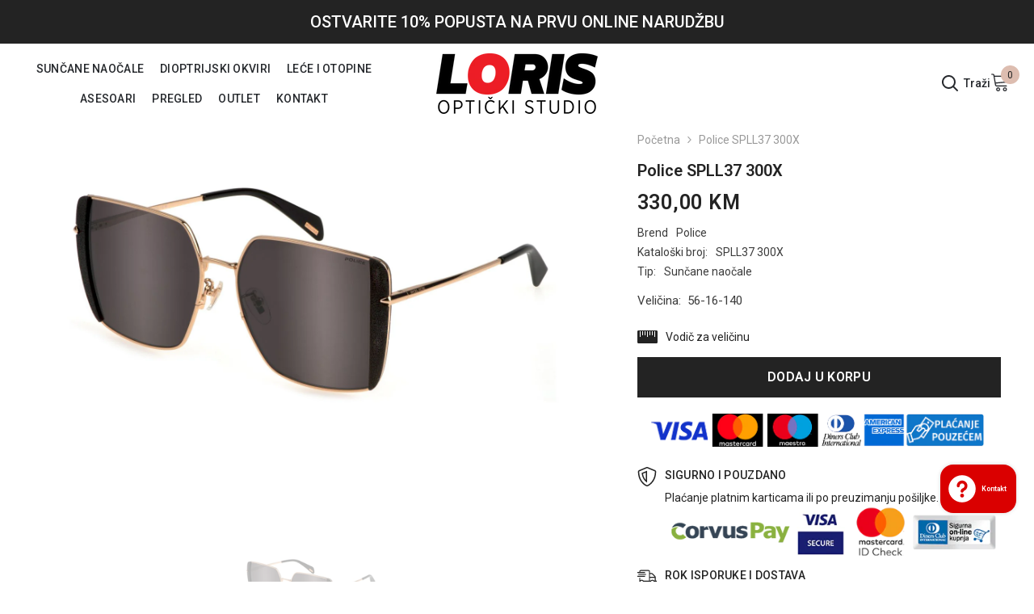

--- FILE ---
content_type: text/html; charset=utf-8
request_url: https://optikaloris.ba/products/police-spll37
body_size: 108441
content:
<!doctype html><html class="no-js" lang="hr-HR">
  <head>
    
    <!-- Meta Pixel Code -->
<script>
!function(f,b,e,v,n,t,s)
{if(f.fbq)return;n=f.fbq=function(){n.callMethod?
n.callMethod.apply(n,arguments):n.queue.push(arguments)};
if(!f._fbq)f._fbq=n;n.push=n;n.loaded=!0;n.version='2.0';
n.queue=[];t=b.createElement(e);t.async=!0;
t.src=v;s=b.getElementsByTagName(e)[0];
s.parentNode.insertBefore(t,s)}(window, document,'script',
'https://connect.facebook.net/en_US/fbevents.js');
fbq('init', '995597871541972');
fbq('track', 'PageView');
</script>
<noscript><img height="1" width="1" style="display:none"
src="https://www.facebook.com/tr?id=995597871541972&ev=PageView&noscript=1"
/></noscript>
<!-- End Meta Pixel Code -->
    
    <!-- GTM -->
<script>(function(w,d,s,l,i){w[l]=w[l]||[];w[l].push({'gtm.start':
new Date().getTime(),event:'gtm.js'});var f=d.getElementsByTagName(s)[0],
j=d.createElement(s),dl=l!='dataLayer'?'&l='+l:'';j.async=true;j.src=
'https://www.googletagmanager.com/gtm.js?id='+i+dl;f.parentNode.insertBefore(j,f);
})(window,document,'script','dataLayer','GTM-MKCF8XJL');</script>
<!-- End GTM -->

<!-- Google tag (gtag.js) -->
<script async src="https://www.googletagmanager.com/gtag/js?id=AW-11452745905"></script> <script> window.dataLayer = window.dataLayer || []; function gtag(){dataLayer.push(arguments);} gtag('js', new Date()); gtag('config', 'AW-11452745905'); </script>
<!-- Google tag (gtag.js) -->
    
     
   <script>var antLens={"antLensVariantCollection":{"46634295591203":1700,"46634379936035":1700,"46634347233571":1700,"46744723390755":1700,"46745054118179":1700,"46745083117859":1700,"46353661231395":1700,"46353695113507":1700,"46353709203747":1700,"46353717854499":1700,"46353732141347":1700,"46353742823715":1700,"46353750917411":1700,"46353785159971":1700,"46353802658083":1700,"46353811702051":1700,"46353837195555":1700,"46353855578403":1700,"46353878352163":1700,"46353894703395":1700,"46354054021411":1700,"46354083938595":1700,"46354232115491":1700,"46354365251875":1700,"46354448711971":1700,"46354582307107":1700,"46354655740195":1700,"46354706039075":1700,"46354849595683":1700,"46354899534115":1700,"46354927059235":1700,"46355111837987":1700,"46355143360803":1700,"46355176882467":1700,"46355206603043":1700,"46355224920355":1700,"46355348291875":1700,"46355365724451":1700,"46355382239523":1700,"46355480477987":1700,"46355509805347":1700,"46355569180963":1700,"46355615351075":1700,"46355659161891":1700,"46355736232227":1700,"46355758448931":1700,"46355780272419":1700,"46355819233571":1700,"46355861537059":1700,"46355899842851":1700,"46355934118179":1700,"46355978682659":1700,"46355984875811":1700,"46355987628323":1700,"46356000604451":1700,"46356022853923":1700,"46356214219043":1700,"46356219035939":1700,"46356224901411":1700,"46356228604195":1700,"46356247773475":1700,"46356262748451":1700,"46356291354915":1700,"46356302332195":1700,"46356314161443":1700,"46356320289059":1700,"46356328317219":1700,"46356347748643":1700,"46356362068259":1700,"46356416069923":1700,"46356439367971":1700,"46356462338339":1700,"46356473053475":1700,"46363240988963":1700,"46363276247331":1700,"46363316027683":1700,"46363377762595":1700,"46363438940451":1700,"46363463188771":1700,"46363504967971":1700,"46363562180899":1700,"46363609694499":1700,"46363636891939":1700,"46363649245475":1700,"46363664449827":1700,"46363958346019":1700,"46363974598947":1700,"46364058485027":1700,"46364131098915":1700,"46364243788067":1700,"46364362473763":1700,"46364439413027":1700,"46364463989027":1700,"46364491579683":1700,"46364512026915":1700,"46364523528483":1700,"46364533096739":1700,"46364550922531":1700,"46364561309987":1700,"46364584575267":1700,"46364595519779":1700,"46364621504803":1700,"46364663611683":1700,"46364763619619":1700,"46364804251939":1700,"46364833022243":1700,"46364854255907":1700,"46364907831587":1700,"46364946661667":1700,"46365045031203":1700,"46365045588259":1700,"46365047095587":1700,"46365064692003":1700,"46365065478435":1700,"46365074620707":1700,"46365125902627":1700,"46365132947747":1700,"46365143499043":1700,"46365150970147":1700,"46365158670627":1700,"46365163979043":1700,"46365181968675":1700,"46365216833827":1700,"46384018751779":1700,"46391416946979":1700,"46391442538787":1700,"46391462625571":1700,"46391477895459":1700,"46391497359651":1700,"46391510925603":1700,"46391529079075":1700,"46391549985059":1700,"46391567679779":1700,"46391588192547":1700,"46391609524515":1700,"46391625449763":1700,"46391656448291":1700,"46391702847779":1700,"46391736893731":1700,"46391771693347":1700,"46391924359459":1700,"46391965843747":1700,"46392022040867":1700,"46392052515107":1700,"46392074371363":1700,"46392096850211":1700,"46392189845795":1700,"46392413815075":1700,"46392481055011":1700,"46392532566307":1700,"46392602657059":1700,"46392623759651":1700,"46392739561763":1700,"46392772755747":1700,"46392797397283":1700,"46392839930147":1700,"46392905072931":1700,"46392952717603":1700,"46393000624419":1700,"46393071370531":1700,"46393104105763":1700,"46393152274723":1700,"46393229771043":1700,"46393614074147":1700,"46393767723299":1700,"46393876414755":1700,"46393981894947":1700,"46394040123683":1700,"46394127450403":1700,"46394230210851":1700,"46394551927075":1700,"46394555269411":1700,"46394731266339":1700,"46394891010339":1700,"46395026276643":1700,"46395177402659":1700,"46403069903139":1700,"46403077243171":1700,"46404081090851":1700,"46404132733219":1700,"46404218618147":1700,"46404242604323":1700,"46404378886435":1700,"46404440752419":1700,"46404500652323":1700,"46404534960419":1700,"46404551213347":1700,"46404579721507":1700,"46404591681827":1700,"46404606787875":1700,"46412045746467":1700,"46412047122723":1700,"46412075598115":1700,"46412294619427":1700,"46412304548131":1700,"46412314673443":1700,"46412318966051":1700,"46412320964899":1700,"46412342624547":1700,"46412349178147":1700,"46412355207459":1700,"46412787155235":1700,"46412906397987":1700,"46412932186403":1700,"46413012336931":1700,"46413023183139":1700,"46413030195491":1700,"46413053657379":1700,"46544947904803":1700,"46545009410339":1700,"46545018552611":1700,"46545030316323":1700,"46545035723043":1700,"46545049551139":1700,"46545053778211":1700,"46545058857251":1700,"46545078944035":1700,"46545203429667":1700,"46545719951651":1700,"46545810391331":1700,"46545859608867":1700,"46545889788195":1700,"46545937137955":1700,"46545952964899":1700,"46558602887459":1700,"46558869422371":1700,"46650006274339":1700,"46650051592483":1700,"46650058506531":1700,"46650126795043":1700,"46650127778083":1700,"46650136527139":1700,"46650163691811":1700,"46650169753891":1700,"46650213073187":1700,"46650220937507":1700,"46650224705827":1700,"46650235289891":1700,"46650245579043":1700,"46650251903267":1700,"46650257113379":1700,"46650271891747":1700,"46650310951203":1700,"46650321699107":1700,"46650326352163":1700,"46650329596195":1700,"46650348634403":1700,"46650358726947":1700,"46650367738147":1700,"46668686328099":1700,"46668689604899":1700,"46668703760675":1700,"46668734169379":1700,"46668747833635":1700,"46744488149283":1700,"46744526946595":1700,"46744588681507":1700,"46744631509283":1700,"46744672534819":1700,"46744701665571":1700,"46744767758627":1700,"46744776769827":1700,"46744942674211":1700,"46745143410979":1700,"46745237684515":1700,"46745552683299":1700,"46745813352739":1700,"46745868763427":1700,"46745900450083":1700,"46746016874787":1700,"46746136150307":1700,"46746156630307":1700,"46746172096803":1700,"46746186219811":1700,"46746339279139":1700,"46746344751395":1700,"46746369917219":1700,"46746383221027":1700,"46746393379107":1700,"46746434240803":1700,"46746488996131":1700,"46754079310115":1700,"46754132918563":1700,"46754170732835":1700,"46754203042083":1700,"46754251669795":1700,"46754267300131":1700,"46754290958627":1700,"46754307801379":1700,"46754324709667":1700,"46754349482275":1700,"46754368127267":1700,"46754393489699":1700,"46754405515555":1700,"46754441298211":1700,"46754458272035":1700,"46754480193827":1700,"46754537570595":1700,"46754591441187":1700,"46754610741539":1700,"46754848735523":1700,"46754858795299":1700,"46754862268707":1700,"46754879406371":1700,"46754939502883":1700,"46754947334435":1700,"46754951495971":1700,"46754978726179":1700,"46754998911267":1700,"46755107045667":1700,"46755115237667":1700,"46755134570787":1700,"46755163668771":1700,"46755193651491":1700,"46755216720163":1700,"46755241361699":1700,"46755347235107":1700,"46755355754787":1700,"46755474506019":1700,"46755571564835":1700,"46761398567203":1700,"46761735094563":1700,"46761769206051":1700,"46761815146787":1700,"46761901261091":1700,"46761933275427":1700,"46761974432035":1700,"46762055368995":1700,"46762149904675":1700,"46762191126819":1700,"46762244538659":1700,"46762273571107":1700,"46762367582499":1700,"46762407690531":1700,"46763437719843":1700,"46763476746531":1700,"46763718803747":1700,"46763987566883":1700,"46833920082211":1700,"46834110857507":1700,"46834130878755":1700,"46834227151139":1700,"46834597757219":1700,"46834702614819":1700,"46834828935459":1700,"46835087376675":1700,"46835310297379":1700,"46835646071075":1700,"46835727073571":1700,"46835859030307":1700,"46836881457443":1700,"46837022032163":1700,"46837556314403":1700,"46837678145827":1700,"46837756133667":1700,"46837932032291":1700,"46838106456355":1700,"46838266593571":1700,"46838381183267":1700,"46838737010979":1700,"46839133077795":1700,"46839265722659":1700,"46839530979619":1700,"46839640949027":1700,"46840361222435":1700,"46840617140515":1700,"46840642240803":1700,"46840836686115":1700,"46840873582883":1700,"46840918376739":1700,"46853761335587":1700,"46853844599075":1700,"46928398811427":1700,"46928406806819":1700,"46928460874019":1700,"46928488202531":1700,"46928544760099":1700,"46928601743651":1700,"46928716071203":1700,"46928745496867":1700,"46929098572067":1700,"46929157521699":1700,"46929193140515":1700,"46929260511523":1700,"46929281417507":1700,"46929318150435":1700,"46929335320867":1700,"46929367236899":1700,"46929381490979":1700,"46929655333155":1700,"46929671291171":1700,"46929692164387":1700,"46929712349475":1700,"46929776705827":1700,"46929790894371":1700,"46929800757539":1700,"46929825661219":1700,"46929848336675":1700,"46929864327459":1700,"46929891197219":1700,"46929925046563":1700,"46951292600611":1700,"46951298171171":1700,"46951310459171":1700,"46951321829667":1700,"46951326220579":1700,"46951331201315":1700,"46951335428387":1700,"46951345324323":1700,"46951355121955":1700,"46951362593059":1700,"46951382974755":1700,"46951390970147":1700,"46951396704547":1700,"46951406534947":1700,"46951419543843":1700,"46951426654499":1700,"47035942732067":1700,"47035947581731":1700,"47111578747171":1700,"47111586447651":1700,"47111604732195":1700,"47111612956963":1700,"47111624982819":1700,"47111637860643":1700,"47111645561123":1700,"47111790100771":1700,"47111808942371":1700,"47111813595427":1700,"47111821492515":1700,"47111832535331":1700,"47111879917859":1700,"47111889944867":1700,"47111953678627":1700,"47111988281635":1700,"47112010662179":1700,"47112026816803":1700,"47163455668515":1700,"47163466907939":1700,"47163475460387":1700,"47163481063715":1700,"47163484832035":1700,"47163487617315":1700,"47163488141603":1700,"47163490861347":1700,"47163494891811":1700,"47163507704099":1700,"47163670888739":1700,"47163671675171":1700,"47163674722595":1700,"47163682554147":1700,"47163705917731":1700,"47163718959395":1700,"47163731509539":1700,"47163741667619":1700,"47163753988387":1700,"47163774828835":1700,"47163784233251":1700,"47163786658083":1700,"47201733116195":1700,"47201806582051":1700,"47201813004579":1700,"47201822802211":1700,"47201836564771":1700,"47201841938723":1700,"47201845838115":1700,"47201847050531":1700,"47201872511267":1700,"47201896169763":1700,"47201906295075":1700,"47201919664419":1700,"47201920844067":1700,"47201923465507":1700,"47201925267747":1700,"47201927364899":1700,"47201927987491":1700,"47201929888035":1700,"47201930707235":1700,"47201931231523":1700,"47202270806307":1700,"47202405122339":1700,"47202439856419":1700,"47202462302499":1700,"47202483994915":1700,"47202536358179":1700,"47231451660579":1700,"47231457067299":1700,"47231468470563":1700,"47231473516835":1700,"47231481446691":1700,"47231486132515":1700,"47231491506467":1700,"47231498387747":1700,"47231501173027":1700,"47231504515363":1700,"47231508676899":1700,"47480869421347":1700,"47480878334243":1700,"47480888262947":1700,"47484503654691":1700,"47484558573859":1700,"47484580004131":1700,"47484592226595":1700,"47484594258211":1700,"47484599861539":1700,"47484603466019":1700,"47484608119075":1700,"47484611232035":1700,"47484624896291":1700,"47484633841955":1700,"47484668182819":1700,"47491073507619":1700,"47491075440931":1700,"47491083764003":1700,"47491084910883":1700,"47491091235107":1700,"47491105947939":1700,"47491111190819":1700,"47494743982371":1700,"47494751519011":1700,"47494759973155":1700,"47494784647459":1700,"47494786777379":1700,"47494789169443":1700,"47494798901539":1700,"47494800507171":1700,"47532066701603":1700,"47532079579427":1700,"47532083413283":1700,"47532086886691":1700,"47532127027491":1700,"47532130271523":1700,"47532154159395":1700,"47532159664419":1700,"47532241813795":1700,"47532244893987":1700,"47532247646499":1700,"47532252561699":1700,"47532263112995":1700,"47532273172771":1700,"47532279267619":1700,"47532293423395":1700,"47752875671843":1700,"47752878227747":1700,"47753051767075":1700,"47753086107939":1700,"47753161179427":1700,"47753187557667":1700,"47753200533795":1700,"47753230254371":1700,"47753233924387":1700,"47753298903331":1700,"47753334391075":1700,"47753443737891":1700,"47753452192035":1700,"47753508192547":1700,"47753578971427":1700,"47753589653795":1700,"47753596600611":1700,"47753707487523":1700,"47753728688419":1700,"47753941090595":1700,"47753954853155":1700,"47754040607011":1700,"47754050699555":1700,"47754120266019":1700,"47754128523555":1700,"47754327752995":1700,"47754347577635":1700,"47754622107939":1700,"47754671849763":1700,"48605448700195":1700,"48605477994787":1700,"48605482615075":1700,"48605522886947":1700,"48605576921379":1700,"48605647962403":1700,"48605712646435":1700,"48605739221283":1700,"48605763567907":1700,"48605799579939":1700,"48605893361955":1700,"48605915087139":1700,"48605963944227":1700,"48605998776611":1700,"48606112481571":1700,"48606177100067":1700,"48606199677219":1700,"48606386127139":1700,"48611321446691":1700,"48611641000227":1700,"48611693461795":1700,"48613651710243":1700,"48613664751907":1700,"48613691687203":1700,"48613715247395":1700,"48613757026595":1700,"48613786616099":1700,"48613844123939":1700,"48613860671779":1700,"48613934039331":1700,"48613960909091":1700,"48620326027555":1700,"48620365054243":1700,"48620504219939":1700,"48620644368675":1700,"48621056852259":1700,"48621096206627":1700,"48621574357283":1700,"48621644579107":1700,"48621762150691":1700,"48621776830755":1700,"48622013350179":1700,"48622113030435":1700,"48622248067363":1700,"48622292205859":1700,"48630120513827":1700,"48630221996323":1700,"48674077966627":1700,"48674228928803":1700,"48674246459683":1700,"48674267169059":1700,"48674289746211":1700,"48674367144227":1700,"48674785067299":1700,"48674799616291":1700,"48674839003427":1700,"48759285448995":1700,"48759290429731":1700,"48795205763363":1700,"48795276706083":1700,"48795302494499":1700,"48799043846435":1700,"48799098077475":1700,"48799146115363":1700,"49928697282851":1700,"49928761737507":1700,"49928814887203":1700,"49928860434723":1700,"49928960311587":1700,"49928963784995":1700,"49928969584931":1700,"49929170780451":1700,"49929382265123":1700,"49929735700771":1700,"49929827156259":1700,"49930015703331":1700,"49930042868003":1700,"49930051387683":1700,"49931241980195":1700,"49931245027619":1700,"49931246010659":1700,"49931271242019":1700,"49931422236963":1700,"49931456086307":1700,"49931586011427":1700,"49931778752803":1700,"49931862442275":1700,"49994912399651":1700,"49994933698851":1700,"49996132909347":1700,"49996294291747":1700,"49996361728291":1700,"49997733101859":1700,"49997815873827":1700,"49997821935907":1700,"50015189631267":1700,"50015257919779":1700,"50015324307747":1700,"50015362580771":1700,"50015429329187":1700,"50016367608099":1700,"50016371900707":1700,"50034190909731":1700,"50034205065507":1700,"50034229870883":1700,"50034671747363":1700,"50034817728803":1700,"50096699179299":1700,"50096708583715":1700,"50096737255715":1700,"50096744399139":1700,"50096750133539":1700,"50097660690723":1700,"50244621795619":1700,"50244811718947":1700,"50244850942243":1700,"50245136285987":1700,"50245535564067":1700,"50245556699427":1700,"50245679218979":1700,"50245781225763":1700,"50246198493475":1700,"50246205243683":1700,"50247407304995":1700,"50247445741859":1700,"50260171063587":1700,"50260188266787":1700,"50260209664291":1700,"50260221821219":1700,"50260604846371":1700,"50260664942883":1700,"50260872921379":1700,"50260898119971":1700,"50260955595043":1700,"50261452652835":1700,"50278907314467":1700,"50278975766819":1700,"50279164576035":1700,"50279502905635":1700,"50279698563363":1700,"50280014545187":1700,"50280199323939":1700,"50310938984739":1700,"50311103414563":1700,"50311322501411":1700,"50311580746019":1700,"50346787995939":1700,"50346863132963":1700,"50347030544675":1700,"50347109974307":1700,"50347254841635":1700,"50347411439907":1700,"50347669913891":1700,"50347698258211":1700,"50347791024419":1700,"50347944935715":1700,"50348118442275":1700,"50349372473635":1700,"50398879711523":1700,"50414030160163":1700,"50414047494435":1700,"50414102970659":1700,"50414199636259":1700,"50415148499235":1700,"50415242707235":1700,"50415535816995":1700,"50415694479651":1700,"50415845966115":1700,"50415961538851":1700,"50416094937379":1700,"50416280863011":1700,"50416364454179":1700,"50457608061219":1700,"50457701056803":1700,"50457918112035":1700,"50458020479267":1700,"50458088800547":1700,"50458633961763":1700,"50459781071139":1700,"50460029681955":1700,"50475441127715":1700,"50475959714083":1700,"50475988517155":1700,"50495326519587":1700,"50495394152739":1700,"50495420006691":1700,"50511943434531":1700,"50606819836195":1700,"50606910832931":1700,"50606995079459":1700,"50608229253411":1700,"50608241705251":1700,"50608275980579":1700,"50608294723875":1700,"50608648323363":1700,"50609375936803":1700,"50609571725603":1700,"50609580671267":1700,"50609654956323":1700,"50610078843171":1700,"50610922488099":1700,"50611148620067":1700,"50611614974243":1700,"50699001037091":1700,"51049417081123":1700,"51049471934755":1700,"51049512108323":1700,"51872934494499":1700,"52671748931875":1700,"52671756108067":1700,"52716027674915":1700,"52716300828963":1700,"52716409749795":1700,"52716477776163":1700,"52716572148003":1700,"52716589973795":1700,"53520514154787":1700,"53520524738851":1700,"53520528736547":1700,"53520540074275":1700,"53520560357667":1700,"53520616751395":1700,"53520621666595":1700,"53520623239459":1700,"53520634446115":1700,"53520639787299":1700,"53520655515939":1700,"53520669409571":1700,"53520675799331":1700,"53520681369891":1700,"53520688644387":1700,"53520696246563":1700,"53520705421603":1700,"53535258640675":1700,"53535275614499":1700,"53535286067491":1700,"53535295865123":1700,"53535314936099":1700,"53535505383715":1700,"53535510135075":1700,"53535665029411":1700,"53535680135459":1700,"53535729615139":1700,"53535794299171":1700,"53535797543203":1700,"53535820513571":1700,"53535832899875":1700,"53535846793507":1700,"53535848759587":1700,"53535851413795":1700,"53535856296227":1700,"53536037536035":1700,"53536042582307":1700,"53536045302051":1700,"53536048185635":1700,"53538133639459":1700,"53538144321827":1700,"53538153398563":1700,"53538166538531":1700,"53538199503139":1700,"53538216902947":1700,"53538218213667":1700,"53538221752611":1700,"53538222309667":1700,"53538224734499":1700,"53538229551395":1700,"53538405679395":1700,"53538410004771":1700,"53538414461219":1700,"53538417344803":1700,"53538425798947":1700,"53538432844067":1700,"53538455453987":1700,"53538459844899":1700,"53538477474083":1700,"53538481864995":1700,"53538486386979":1700,"53578772316451":1700,"53579340448035":1700,"53579345068323":1700,"53579347525923":1700,"53579354833187":1700,"53579372822819":1700,"53579381702947":1700,"53579386749219":1700,"53579399528739":1700,"53579417223459":1700,"53582292517155":1700,"53582297792803":1700,"53582303854883":1700,"53582309523747":1700,"53582656110883":1700,"53594703364387":1700,"53594717847843":1700,"53594727186723":1700,"53620152992035":1700,"53620180156707":1700,"53620183630115":1700,"53620195328291":1700,"53620386857251":1700,"53620456587555":1700,"53620474315043":1700,"53620484342051":1700,"53620494467363":1700,"53620517241123":1700,"53908356563235":1700,"53908361249059":1700,"53908363870499":1700,"53908365639971":1700,"53908367999267":1700,"53908370948387":1700,"53908374290723":1700,"53908376387875":1700,"53908430389539":1700,"53908435960099":1700,"53908730839331":1700,"53908889731363":1700,"53912421007651":1700,"53912434802979":1700,"53912469864739":1700,"53912477434147":1700,"53912501322019":1700,"53923493839139":1700,"53964752552227":1700,"53964761465123":1700,"53964777488675":1700,"53964786925859":1700,"53964888146211":1700,"53978141262115":1700,"53978156237091":1700,"53978169147683":1700,"54320035365155":1700,"54323151208739":1700,"54323166052643":1700,"54323182567715":1700,"54323195052323":1700,"54323223560483":1700,"54323542688035":1700,"54323836879139":1700,"54323847201059":1700,"54323854868771":1700,"54323929907491":1700,"54326570713379":1700,"54326573072675":1700,"54326634053923":1700,"54326719054115":1700,"54326747037987":1700,"54326756573475":1700,"54326793437475":1700,"54326821388579":1700,"54326834430243":1700,"54326875193635":1700,"54326879420707":1700,"54326883123491":1700,"54329891914019":1700,"54329900237091":1700,"54329976619299":1700,"54330005455139":1700,"54330018005283":1700,"54330020692259":1700,"54330032226595":1700,"54330032947491":1700,"54330033144099":1700,"54337839661347":1700,"54337910112547":1700,"54338024341795":1700,"54338034172195":1700,"54338049573155":1700,"54338071527715":1700,"54338114617635":1700,"54338152071459":1700,"54338372206883":1700,"54338379776291":1700,"54338402353443":1700,"54338415493411":1700,"54341945983267":1700,"54342135349539":1700,"54345313190179":1700,"54364669444387":1700,"54364681830691":1700,"54364693823779":1700,"54364699066659":1700,"54364709159203":1700,"54364712075555":1700,"54364949709091":1700,"54364954165539":1700,"54365014491427":1700,"54366952948003":1700,"54367023366435":1700,"54367025135907":1700,"54367026020643":1700,"54367029821731":1700,"54367031001379":1700,"54367051055395":1700,"54367052497187":1700,"54367055151395":1700,"54367056724259":1700,"54367065342243":1700,"54367068061987":1700,"54367070552355":1700,"54367078187299":1700,"54367108563235":1700,"54367109775651":1700,"54367111545123":1700,"54367112200483":1700,"54367112954147":1700,"54413008732451":1700,"54413191577891":1700,"54413199114531":1700,"54413301154083":1700,"54413316292899":1700,"54413339623715":1700,"54433433649443":1700,"54433435681059":1700,"54433452425507":1700,"54433459175715":1700,"54433490239779":1700,"54433496760611":1700,"54433497186595":1700,"54433499382051":1700,"54433508393251":1700,"54433509245219":1700,"54433509933347":1700,"54433512587555":1700,"54433517863203":1700,"54433561674019":1700,"54435362963747":1700,"54435363717411":1700,"54435364274467":1700,"54435365191971":1700,"54435367289123":1700,"54435371319587":1700,"54435374268707":1700,"54435375382819":1700,"54435381608739":1700,"54438121898275":1700,"54438123700515":1700,"54438124880163":1700,"54438127206691":1700,"54438130155811":1700,"54438131007779":1700,"54438147752227":1700,"54438151618851":1700,"54438154043683":1700,"54438155616547":1700,"54438158729507":1700,"54438369919267":1700,"54438372573475":1700,"54438372802851":1700,"54438415401251":1700,"54452240318755":1700,"54452271612195":1700,"54454980215075":1700,"54454982246691":1700,"54454989848867":1700,"54454990078243":1700,"54455032086819":1700,"54455105192227":1700,"54455170924835":1700,"54455173415203":1700,"54455176069411":1700,"54455178559779":1700,"54455185670435":1700,"54455186096419":1700,"54455187472675":1700,"54455190094115":1700,"54455204544803":1700,"54455382114595":1700,"54455384015139":1700,"54455387259171":1700,"54455411310883":1700,"54455426875683":1700,"54455437099299":1700,"54455453745443":1700,"54455460266275":1700,"54455483400483":1700,"54455513743651":1700,"54455519478051":1700,"54455531536675":1700,"54455540613411":1700,"54455555752227":1700,"54455560634659":1700,"54455566926115":1700,"54455569744163":1700,"54455571415331":1700,"54456782291235":1700,"54456785109283":1700,"54456798150947":1700,"54456800346403":1700,"54456801001763":1700,"54456801919267":1700,"54456802443555":1700,"54456803000611":1700,"54456804573475":1700,"54456808046883":1700,"54456808800547":1700,"54456809292067":1700,"54456809914659":1700,"54456810602787":1700,"54456811356451":1700,"54456812142883":1700,"54456813617443":1700,"54456822137123":1700,"54456822825251":1700,"54456823152931":1700,"54471536443683":1700,"54471540310307":1700,"54471541948707":1700,"54471546863907":1700,"54471551779107":1700,"54471599194403":1700,"54475196104995":1700,"54475199054115":1700,"54475200233763":1700,"54475200856355":1700,"54475207442723":1700,"54475209376035":1700,"54475212226851":1700,"54475215372579":1700,"54475219763491":1700,"54475226022179":1700,"54475229495587":1700,"54475558682915":1700,"54475564581155":1700,"54475571527971":1700,"54475578900771":1700,"54475607736611":1700,"54475615633699":1700,"54475619959075":1700,"54475628151075":1700,"54475634671907":1700,"54493984522531":1700,"54494527095075":1700,"54494843830563":1700,"54494850777379":1700,"54494869324067":1700,"54494870176035":1700,"54495256641827":1700,"54495291736355":1700,"54540234490147":1700,"54557067510051":1700,"54557070459171":1700,"54557071933731":1700,"54557075079459":1700,"54557077373219":1700,"54557083631907":1700,"54557102997795":1700,"54557106471203":1700,"54557111451939":1700,"54557115711779":1700,"54557118169379":1700,"54557192552739":1700,"54557194060067":1700,"54557198450979":1700,"54557206020387":1700,"54557207724323":1700,"54557223780643":1700,"54557254779171":1700,"54560641515811":1700,"54560643612963":1700,"54560644858147":1700,"54600590786851":1700,"54600598552867":1700,"54600607727907":1700,"54600619327779":1700,"54600795521315":1700,"54600797225251":1700,"54600798208291":1700,"54600799224099":1700,"54602848370979":1700,"54602853122339":1700,"54602875175203":1700,"54602939728163":1700,"54602959192355":1700,"54602959683875":1700,"54639425585443":1700,"54639443902755":1700,"54639491252515":1700,"54639505965347":1700,"54639537062179":1700,"54639563702563":1700,"54639571435811":1700,"54639615705379":1700,"54639629369635":1700,"54639633989923":1700,"54639650177315":1700,"54639654240547":1700,"54639679242531":1700,"54639693365539":1700,"54641151148323":1700,"54641159668003":1700,"54642827723043":1700,"54642840699171":1700,"54642843910435":1700,"54642854166819":1700,"54642862555427":1700,"54642864685347":1700,"54642869797155":1700,"54642872123683":1700,"54642939298083":1700,"54642944180515":1700,"54642963710243":1700,"54642965643555":1700,"54642984550691":1700,"54642986647843":1700,"54645252292899":1700,"54645252555043":1700,"54645252882723":1700,"54645253374243":1700,"54645253538083":1700,"54645253832995":1700,"54645261402403":1700,"54645262221603":1700,"54645262614819":1700,"54645264515363":1700,"54645265826083":1700,"54645266186531":1700,"54645266383139":1700,"54645267366179":1700,"54645271953699":1700,"54645281816867":1700,"54645284143395":1700,"54645287747875":1700,"54645290926371":1700,"54645294563619":1700,"54645294924067":1700,"54645315797283":1700,"54645322088739":1700,"54645336899875":1700,"54645370847523":1700,"54645411479843":1700,"54645414723875":1700,"54645419770147":1700,"54645436645667":1700,"53527443276067":2365,"53527833444643":2365,"53527845372195":2365,"53527872635171":2365,"53527875715363":2365,"53530154402083":2365,"53530170261795":2365,"53530181140771":2365,"53530303004963":2365,"53530700939555":2365,"53530712277283":2365,"53530719617315":2365,"53530733347107":2365,"53530744324387":2365,"53530749501731":2365,"53530778239267":2365,"53530782957859":2365,"53530789609763":2365},"antLensActiveCollections":[{"id":1700,"user_id":1504,"name":"Dioptrijski okviri","active":true,"review_your_order_modal_desc":null,"review_your_order":"Pregledajte vašu narudžbu","choose_lens_addon_modal_desc":null,"choose_lens_addon":"Izaberite dodatak","choose_lens_material_modal_desc":null,"choose_lens_material":"Choose Lens Material","choose_lens_modal_desc":null,"choose_lens":"Izaberite sočivo","choose_lens_type_modal_desc":"<p>Da bi dioptrijska sočiva pružala maksimalne preformanse neophodno je da budu tretirana posebnim za&scaron;titnim slojevima, koji će pobolj&scaron;ati va&scaron; vid kroz naočale u određenim uslovima. <br />U ponudi imamo za&scaron;titne slojeve različitih karakteristika i proizvođača, zavisno od namjene naočala. U slučaju da niste sigurni koja bi opcija za&scaron;tite bila najbolja za vas, kontakrirajte nas i rado ćemo vam pomoći pri odabiru.</p>\n<p><strong>MULTI - antirefleksni sloj</strong> <br />Osnovni za&scaron;titni premaz na dioptrijskom sočivu. Elimini&scaron;e neželjeni efekat refleksije na povr&scaron;ini stakla. Ugodan je i pri vožnji, jer smanjuje odsjaj svjetala od drugih automobila.</p>\n<p><strong>ZEISS DuraVision Platinum UV antirefleksni sloj</strong> <br />Vrhunski sloj novije generacije sa 100% UV za&scaron;titom. Efikasno umanjuje odsjaj, omogućava jasniji vid smanjujući očni stres i nepotrebno naprezanje očiju. Veoma otporan na grebanje i lako se čisti.</p>\n<p><strong>BLUEGLIDE antirefleksni sloj</strong> <br />Za&scaron;titni sloj koji neutrali&scaron;e djelovanje vje&scaron;tačke plave svjetlosti koju emitiraju elektronski uređaji. Preporučuje se osobama koje dugo borave ispred računara ili u toku dana dosta koriste telefon.</p>\n<p><strong>ZEISS DuraVision BlueProtect UV - antirefleksni sloj</strong> <br />Specijalno razvijen sloj za osobe koje mnogo vremena provode u zatvorenom prostoru, te su izloženi plavo-ljubičastom svjetlu koje emituju elektonski uređaji. Također, kao i svi ostali Zeiss slojevi ima 100% UV za&scaron;titu, pružajući korisniku sigurnost u pogledu zdravlja oka.</p>\n<p><strong>PHOTOCHROMIC dioptrijska sočiva</strong> <br />Tradicionalna fotoosjetljiva sočiva prve generacije. U zatvorenom prostoru su prozirna, a napolju automatski potamnjuju kao reakcija na sunčevu svjetlost. Dostupna su u smeđoj i sivoj boji. Dolaze sa antirefleksnim slojem.</p>\n<p><strong>TRANSITION dioptrijska sočiva</strong> <br />Fotoosjetljiva dioptrijska sočiva nove generacije. Proces samozatamnjivanja i vraćanja u prvobitno (prozirno) stanje je dosta brži u odnosu na leću starije generacije. Dostupna su u tri boje smeđa, siva i zelena sa antirefleksnim slojem. </p>\n<p><strong>ZEISS PhotoFusion dioptrijska sočiva</strong> <br />Premium fotoosjetljiva sočiva sa Zeiss DuraVision Platinum slojem.Pružaju potpunu UV za&scaron;titu. Izrazito brzo reaguju na svjetlost, te tako brzo posvjetle i potamne. Dostupna su u smeđoj, sivoj i zelenoj boji.</p>\n<p><strong>OBOJENA NAOČALNA SOČIVA</strong></p>\n<p><strong>SOLEA standardno obojena naočalna sočiva</strong> <br />Dostupno u dvije boje: smeđa i siva. Zatamnjenost 85%. Mogućnost izrade u kombinaciji sa osnovnim antirefleksnim slojem (UltraBackSide) za veću udobnost pri no&scaron;enju.</p>\n<p><strong>Polarizovana dioptrijska sočiva u boji</strong> <br />Polarizovano dioptrijsko sočivo umanjuje blje&scaron;tanje reflektirajućih povr&scaron;ina, &scaron;to uključuje vodu, snijeg, metal i staklo. Pobolj&scaron;avaju kontast boja i time pružaju jasniju i kvalitetniju sliku. Posebno ugodna za vožnju i sportove na vodi. Dostupna u tri boje: smeđa, siva I zelena. Zatamnjene su 85%.</p>\n<p><strong>VISOKOINDEKSNA SOČIVA </strong><br />U zavisnosti od jačine va&scaron;e dioptrije za sebe možete da birate debljinu va&scaron;eg dioptrijskog sočiva. To su tzv. visokoindeksna stakla koja se biraju ne samo radi estetike, već i zbog same težine naočala. &Scaron;to je veći indeks tanjenja stakla su tanja, ljep&scaron;e izgledaju i laksa u odnosu na standardne izvedbe. I uz ta stakla je moguće odabrati sve vrste dostupnih za&scaron;tita.</p>\n<p>Sočivo 1,50 je standardne debljine. Uglavnom se koristi za niske dioptrije za koje nije potrebno tanjenje.</p>\n<p>Sočivo indeksa 1,60 - prvi nivo tanjenja - obezbjeđuje komfornije no&scaron;enje naočala sa većim dioptrijama jer je staklo lak&scaron;e i tanje. Estetika je prilično zadovoljena u odnosu na standardno, netanjeno sočivo.</p>\n<p>Sočivo indeksa 1,67 - drugi nivo tanjenja je znatno lak&scaron;i i ljep&scaron;eg izgleda od prethodna dva. Podržava sve dioptrije i dostupan sa raznim za&scaron;titama.</p>\n<p>Sočivo indeksa 1,74 - treći nivo tanjenja je ujedno i najtanji trenutno na trži&scaron;tu. Estetika je skoro dovedena do savr&scaron;enstva, udobnost dosta izražajnija u odnosu na ostale varijante.</p>\n<p>Ukoliko ste u nedoumici koji bi indeks tanjenja za vas bio idealan, obratite nam se i mi ćemo vas rado posavjetovati i dodatno pojasniti sve prethodne varijante.</p>","choose_lens_type":"Izaberite tip sočiva","confirm_prescription_modal_desc":null,"confirm_prescription":"Potvrdite vaše podatke","upload_reading_prescription_modal_desc":null,"upload_reading_prescription":"Upload Your Prescription","upload_progressive_prescription_modal_desc":null,"upload_progressive_prescription":"Upload Your Prescription","upload_single_vision_prescription_modal_desc":null,"upload_single_vision_prescription":"Upload Single Vision Prescription","enter_reading_prescription_modal_desc":null,"enter_reading_prescription":"Enter Your Reading Strength Level","enter_progressive_prescription_modal_desc":null,"enter_progressive_prescription":"Enter Your Prescription","enter_single_vision_prescription_modal_desc":null,"enter_single_vision_prescription":"Unesite vrijednosti vaše dioptrije","enter_contact_prescription_modal_desc":null,"enter_contact_prescription":"Unesite vrijednosti vaše dioptrije","add_your_prescription_method_modal_desc":null,"add_your_prescription_method":"Add Your Prescription","choose_your_prescription_type_modal_desc":"","choose_your_prescription_type":"Napravite vaš izbor","sync_status":"syncing","single_pd_start":null,"single_pd_end":null,"single_pd_default":null,"dual_pd_start":null,"dual_pd_end":null,"dual_pd_default":null,"dual_pd_step":null,"min_pd":"54.00","min_pd_message":null,"select_lenses_btn_text":"NASTAVITE SA KUPOVINOM","select_lenses_btn_style":{"font-family":"Barlow","font-size":"16px","font-weight":"600","letter-spacing":"0px","background-color":"#222222","color":"#ffffff","border":"3px solid #222","border-radius":"0","padding":"12px","margin":"12px 0"},"lens_steps":[],"prescription_types":[{"id":10188,"lens_collection_id":1700,"type":"non_prescription","name":"Naočalna sočiva bez dioptrije","image_clicked":"https://lens.pb-apps.com/images/non-prescription-clicked.png","image":"https://lens.pb-apps.com/images/non-prescription.png","description":"Zaštitna naočalna sočiva bez korekcije vida.","modal_desc":"","order":2,"selected":true,"max_quantity":9,"quantity_active":false,"quantity_placeholder":"select","quantity_default":"0","min_sph":-10,"max_sph":6,"sph_step":0.25,"min_add":0.5,"max_add":4,"add_step":0.25,"add_active":true,"add_placeholder":"select","add_default":null,"adds":null,"base_curve":"[8.5,8.6,8.7,9.0]","bc_active":false,"bc_placeholder":"select","bc_default":null,"diameter":"[14.2]","dia_active":false,"dia_placeholder":"select","dia_default":null,"created_by":"system","sph_active":false,"sphs":null,"sph_default":null,"sph_placeholder":"select","cyl_active":false,"cyls":null,"cyl_default":null,"cyl_placeholder":"select","axis_active":false,"axises":null,"axis_default":null,"axis_placeholder":"select","diopter_active":false,"diopters":null,"diopter_default":null,"diopter_placeholder":"select","segment_height_active":false,"segment_heights":null,"segment_height_default":null,"segment_height_placeholder":"select","pd_active":false,"single_pds":null,"single_pd_default":null,"single_pd_placeholder":"select","dual_pds":null,"dual_pd_default":null,"dual_pd_placeholder":"select","prism_active":false,"prism_horizontals":null,"prism_horizontal_default":null,"prism_horizontal_placeholder":"select","prism_horizontal_base_directions":null,"prism_horizontal_base_direction_default":null,"prism_horizontal_base_direction_placeholder":"select","prism_verticals":null,"prism_vertical_default":null,"prism_vertical_placeholder":"select","prism_vertical_base_directions":null,"prism_vertical_base_direction_placeholder":"select","prism_vertical_base_direction_default":null,"lens_offers":[{"id":33545,"order":0,"lens_prescription_type_id":10188,"type":"clear_lenses","type_name":"Clear Lenses","name":"CR - Standardno naočalno sočivo","image_clicked":"https://d131su6txzv7zp.cloudfront.net/88668901-9b05-4b8a-8d7f-80610d31901b/images/clear-clicked.png","image":"https://cdn.shopify.com/s/files/1/0790/0751/4915/files/CR.png?v=1691575670","description":"Standardno naočalno sočivo bez dodatnih filtera i dorada.","modal_desc":null,"discount_code":"","value":"","value_type":"","price":"","badge_text":null,"created_by":"system","products":[{"id":183148,"user_id":1504,"shopify_id":8505763004707,"title":"CR - Standardno naočalno sočivo","handle":"cr-standardnao-naocalno-socivo","product_type":"AntLens","status":"active","image":{"id":42326147858723,"product_id":8505763004707,"position":1,"created_at":"2023-09-02T12:38:47+02:00","updated_at":"2023-09-02T12:38:47+02:00","alt":null,"width":300,"height":300,"src":"https://cdn.shopify.com/s/files/1/0790/0751/4915/files/CR_2798484d-6250-45cc-85c3-fde5209cf5c9.png?v=1693651127","variant_ids":[],"admin_graphql_api_id":"gid://shopify/ProductImage/42326147858723"},"body_html":"Naočalno sočivo bez dodatnih filtera i dorada.","options":[{"name":"Title","id":10790894043427,"product_id":8505763004707,"position":1,"values":["Default Title"]}],"variants":[{"admin_graphql_api_id":"gid://shopify/ProductVariant/45750668034339","barcode":null,"compare_at_price":null,"created_at":"2023-08-04T15:04:02+02:00","fulfillment_service":"manual","id":45750668034339,"inventory_management":null,"inventory_policy":"deny","position":1,"price":"44.00","product_id":8505763004707,"sku":"","taxable":true,"title":"Default Title","updated_at":"2024-03-11T09:58:07+01:00","option1":"Default Title","option2":null,"option3":null,"grams":0,"image_id":null,"weight":0,"weight_unit":"kg","inventory_item_id":47846677217571,"inventory_quantity":0,"old_inventory_quantity":0,"requires_shipping":true}],"images":[{"id":42326147858723,"product_id":8505763004707,"position":1,"created_at":"2023-09-02T12:38:47+02:00","updated_at":"2023-09-02T12:38:47+02:00","alt":null,"width":300,"height":300,"src":"https://cdn.shopify.com/s/files/1/0790/0751/4915/files/CR_2798484d-6250-45cc-85c3-fde5209cf5c9.png?v=1693651127","variant_ids":[],"admin_graphql_api_id":"gid://shopify/ProductImage/42326147858723"}],"times":12,"published_at":"2024-09-13T10:40:39+02:00","laravel_through_key":33545,"offer_product_relation":{"id":17295,"lens_offer_id":33545,"shopify_product_id":8505763004707,"shopify_variants":["45750668034339"],"order":1,"image_clicked":"","image":"https://cdn.shopify.com/s/files/1/0790/0751/4915/files/CR.png?v=1691575670","badge1_text":"","badge1_class":"","badge2_text":"","badge2_class":"","responsive_image":"","modal_desc":"","price":"44.00","lens_discount_code_id":0,"discount_code":"","value_type":"","value":"","filter_default":false,"filter_pd_2":null,"filter_pd_1":null,"filter_add_2":null,"filter_add_1":null,"filter_cyl_2":null,"filter_cyl_1":null,"filter_sph_2":null,"filter_sph_1":null,"filter_dia_2":null,"filter_dia_1":null,"filter_sph_plus_cyl_2":null,"filter_sph_plus_cyl_1":null,"filter_submission_methods":["manually","upload","email"],"cyl_end":null,"cyl_start":null,"myopia_start":"","myopia_end":"","hyperopia_start":"","hyperopia_end":""}}],"addons":[]},{"id":33546,"order":0,"lens_prescription_type_id":10188,"type":"blue_light_blocking_lenses","type_name":"Blue-Light-Blocking Lenses","name":"Antirefleksna naočalna sočiva","image_clicked":"https://lens.pb-apps.com/images/blue-clicked.png","image":"https://cdn.shopify.com/s/files/1/0790/0751/4915/files/HMC_stakla.png?v=1691575669","description":"Zaštitni slojevi za naočalna sočiva.","modal_desc":null,"discount_code":"","value":"","value_type":"","price":"0","badge_text":null,"created_by":"system","products":[{"id":182131,"user_id":1504,"shopify_id":8457622683939,"title":"SHMC antirefleksni sloj","handle":"non-prescription-clear-lenses-6315em","product_type":"AntLens","status":"active","image":{"id":41895037042979,"product_id":8457622683939,"position":1,"created_at":"2023-07-20T17:07:33+02:00","updated_at":"2023-07-20T17:07:33+02:00","alt":null,"width":295,"height":215,"src":"https://cdn.shopify.com/s/files/1/0790/0751/4915/products/clear.png?v=1689865653","variant_ids":[],"admin_graphql_api_id":"gid://shopify/ProductImage/41895037042979"},"body_html":"SuperCoat sa hidrofobnim slojem. Osnovni zaštitni premaz na dioptrijskom sočivu. Eliminiše neželjeni efekat refleksije na površini stakla. Ugodan je i pri vožnji, jer smanjuje odsjaj svjetala od drugih automobila.","options":[{"name":"Title","id":10736729620771,"product_id":8457622683939,"position":1,"values":["Default Title"]}],"variants":[{"admin_graphql_api_id":"gid://shopify/ProductVariant/45516523897123","barcode":null,"compare_at_price":null,"created_at":"2023-07-20T17:07:33+02:00","id":45516523897123,"inventory_policy":"deny","position":1,"price":"90.00","product_id":8457622683939,"sku":"","taxable":true,"title":"Default Title","updated_at":"2025-12-30T11:14:22+01:00","option1":"Default Title","option2":null,"option3":null,"image_id":null,"inventory_item_id":47611835253027,"inventory_quantity":-1,"old_inventory_quantity":-1}],"images":[{"id":41895037042979,"product_id":8457622683939,"position":1,"created_at":"2023-07-20T17:07:33+02:00","updated_at":"2023-07-20T17:07:33+02:00","alt":null,"width":295,"height":215,"src":"https://cdn.shopify.com/s/files/1/0790/0751/4915/products/clear.png?v=1689865653","variant_ids":[],"admin_graphql_api_id":"gid://shopify/ProductImage/41895037042979"}],"times":17,"published_at":"2024-09-13T10:40:14+02:00","laravel_through_key":33546,"offer_product_relation":{"id":17035,"lens_offer_id":33546,"shopify_product_id":8457622683939,"shopify_variants":["45516523897123"],"order":1,"image_clicked":"","image":"https://cdn.shopify.com/s/files/1/0790/0751/4915/files/HMC_MultiPlus.png?v=1691575672","badge1_text":"","badge1_class":"","badge2_text":"","badge2_class":"","responsive_image":"","modal_desc":"","price":"90.00","lens_discount_code_id":0,"discount_code":"","value_type":"","value":"","filter_default":false,"filter_pd_2":null,"filter_pd_1":null,"filter_add_2":null,"filter_add_1":null,"filter_cyl_2":null,"filter_cyl_1":null,"filter_sph_2":null,"filter_sph_1":null,"filter_dia_2":null,"filter_dia_1":null,"filter_sph_plus_cyl_2":null,"filter_sph_plus_cyl_1":null,"filter_submission_methods":["manually","upload","email"],"cyl_end":null,"cyl_start":null,"myopia_start":"","myopia_end":"","hyperopia_start":"","hyperopia_end":""}},{"id":182571,"user_id":1504,"shopify_id":8476886827299,"title":"ZEISS DuraVision Platinum UV antirefleksni sloj","handle":"duravision-platinum","product_type":"AntLens","status":"ACTIVE","image":{"id":42227310428451,"url":"https://cdn.shopify.com/s/files/1/0790/0751/4915/files/ZEISS_Platinum_2ca37d6f-8648-409a-beb1-f4e2981f55f5.png?v=1692777984","src":"https://cdn.shopify.com/s/files/1/0790/0751/4915/files/ZEISS_Platinum_2ca37d6f-8648-409a-beb1-f4e2981f55f5.png?v=1692777984"},"body_html":"Vrhunski sloj novije generacije sa 100% UV zaštitom. Efikasno umanjuje odsjaj, omogućava jasniji vid smanjujući očni stres i nepotrebno naprezanje očiju. Veoma otporan na grebanje i lako se čisti.","options":[{"id":10758964183331,"name":"Title","values":["Default Title"]}],"variants":[{"id":45616050438435,"title":"Default Title","price":"210.00","compare_at_price":null,"sku":""}],"images":[{"id":42227310428451,"url":"https://cdn.shopify.com/s/files/1/0790/0751/4915/files/ZEISS_Platinum_2ca37d6f-8648-409a-beb1-f4e2981f55f5.png?v=1692777984","src":"https://cdn.shopify.com/s/files/1/0790/0751/4915/files/ZEISS_Platinum_2ca37d6f-8648-409a-beb1-f4e2981f55f5.png?v=1692777984"}],"times":13,"published_at":"2024-09-13T10:40:26+02:00","laravel_through_key":33546,"offer_product_relation":{"id":17081,"lens_offer_id":33546,"shopify_product_id":8476886827299,"shopify_variants":["45616050438435"],"order":2,"image_clicked":"","image":"https://cdn.shopify.com/s/files/1/0790/0751/4915/files/ZEISS_Platinum.png?v=1691575669","badge1_text":"","badge1_class":"","badge2_text":"Premium","badge2_class":"","responsive_image":"","modal_desc":"","price":"210.00","lens_discount_code_id":0,"discount_code":"","value_type":"","value":"","filter_default":false,"filter_pd_2":null,"filter_pd_1":null,"filter_add_2":null,"filter_add_1":null,"filter_cyl_2":null,"filter_cyl_1":null,"filter_sph_2":null,"filter_sph_1":null,"filter_dia_2":null,"filter_dia_1":null,"filter_sph_plus_cyl_2":null,"filter_sph_plus_cyl_1":null,"filter_submission_methods":["manually","upload","email"],"cyl_end":null,"cyl_start":null,"myopia_start":"","myopia_end":"","hyperopia_start":"","hyperopia_end":""}}],"addons":[]},{"id":33547,"order":0,"lens_prescription_type_id":10188,"type":"photochromic_lenses","type_name":"Photochromic (Light-Responsive) Lenses","name":"BluecutUV naočalna sočiva","image_clicked":"https://lens.pb-apps.com/images/sunglasses-clicked.png","image":"https://cdn.shopify.com/s/files/1/0790/0751/4915/files/Blueglide_stakla.png?v=1691575673","description":"BluecutUV je naočalno sočivo sa višeslojnim površinskim slojem koje smanjuje upliv plave i UV svjetlosti.","modal_desc":"","discount_code":"","value":"","value_type":"","price":"0","badge_text":"","created_by":"system","products":[{"id":182467,"user_id":1504,"shopify_id":8475081933091,"title":"BlueGlide antirefleksni sloj","handle":"1-50-cr-39-dia-55-60","product_type":"AntLens","status":"ACTIVE","image":{"id":42227310100771,"url":"https://cdn.shopify.com/s/files/1/0790/0751/4915/files/Blue_blueglide_d2fca99d-8795-4fa3-8f72-687060d43ff9.png?v=1692777975","src":"https://cdn.shopify.com/s/files/1/0790/0751/4915/files/Blue_blueglide_d2fca99d-8795-4fa3-8f72-687060d43ff9.png?v=1692777975"},"body_html":"Zaštitni sloj sa 100% UV zaštitom, koji neutrališe djelovanje vještačke plave svjetlosti koju emitiraju elektronski uređaji. Preporučuje se osobama koje dugo borave ispred računara ili u toku dana dosta koriste telefon.","options":[{"id":10756780097827,"name":"Title","values":["Default Title"]}],"variants":[{"id":45609006858531,"title":"Default Title","price":"170.00","compare_at_price":null,"sku":""}],"images":[{"id":42227310100771,"url":"https://cdn.shopify.com/s/files/1/0790/0751/4915/files/Blue_blueglide_d2fca99d-8795-4fa3-8f72-687060d43ff9.png?v=1692777975","src":"https://cdn.shopify.com/s/files/1/0790/0751/4915/files/Blue_blueglide_d2fca99d-8795-4fa3-8f72-687060d43ff9.png?v=1692777975"}],"times":26,"published_at":"2025-10-24T10:44:33+02:00","laravel_through_key":33547,"offer_product_relation":{"id":17036,"lens_offer_id":33547,"shopify_product_id":8475081933091,"shopify_variants":["45609006858531"],"order":1,"image_clicked":"","image":"https://cdn.shopify.com/s/files/1/0790/0751/4915/files/Blue_blueglide.png?v=1691575673","badge1_text":"","badge1_class":"","badge2_text":"","badge2_class":"","responsive_image":"","modal_desc":"","price":"170.00","lens_discount_code_id":0,"discount_code":"","value_type":"","value":"","filter_default":false,"filter_pd_2":null,"filter_pd_1":null,"filter_add_2":null,"filter_add_1":null,"filter_cyl_2":null,"filter_cyl_1":null,"filter_sph_2":null,"filter_sph_1":null,"filter_dia_2":null,"filter_dia_1":null,"filter_sph_plus_cyl_2":null,"filter_sph_plus_cyl_1":null,"filter_submission_methods":["manually","upload","email"],"cyl_end":null,"cyl_start":null,"myopia_start":"","myopia_end":"","hyperopia_start":"","hyperopia_end":""}},{"id":182468,"user_id":1504,"shopify_id":8475082719523,"title":"ZEISS Blueprotect DuraVision Platinum UV antirefleksni sloj","handle":"1-67-photomatic","product_type":"AntLens","status":"ACTIVE","image":{"id":42227310952739,"url":"https://cdn.shopify.com/s/files/1/0790/0751/4915/files/ZEISS_BlueProtect_f3b7f021-4f87-46e7-a215-51a170864845.png?v=1692777987","src":"https://cdn.shopify.com/s/files/1/0790/0751/4915/files/ZEISS_BlueProtect_f3b7f021-4f87-46e7-a215-51a170864845.png?v=1692777987"},"body_html":"Specijalno razvijen sloj za osobe koje mnogo vremena provode u zatvorenom prostoru, te su izloženi  plavo-ljubičastom svjetlu koje emituju elektonski uređaji. Također, kao i svi ostali Zeiss slojevi ima 100%  UV zaštitu, pružajući korisniku sigurnost u pogledu zdravlja oka.","options":[{"id":10756780884259,"name":"Title","values":["Default Title"]}],"variants":[{"id":45609007776035,"title":"Default Title","price":"240.00","compare_at_price":null,"sku":""}],"images":[{"id":42227310952739,"url":"https://cdn.shopify.com/s/files/1/0790/0751/4915/files/ZEISS_BlueProtect_f3b7f021-4f87-46e7-a215-51a170864845.png?v=1692777987","src":"https://cdn.shopify.com/s/files/1/0790/0751/4915/files/ZEISS_BlueProtect_f3b7f021-4f87-46e7-a215-51a170864845.png?v=1692777987"}],"times":12,"published_at":"2024-09-13T10:40:24+02:00","laravel_through_key":33547,"offer_product_relation":{"id":17037,"lens_offer_id":33547,"shopify_product_id":8475082719523,"shopify_variants":["45609007776035"],"order":2,"image_clicked":"","image":"https://cdn.shopify.com/s/files/1/0790/0751/4915/files/ZEISS_BlueProtect.png?v=1691575882","badge1_text":"Premium","badge1_class":"","badge2_text":"","badge2_class":"","responsive_image":"","modal_desc":"","price":"240.00","lens_discount_code_id":0,"discount_code":"","value_type":"","value":"","filter_default":false,"filter_pd_2":null,"filter_pd_1":null,"filter_add_2":null,"filter_add_1":null,"filter_cyl_2":null,"filter_cyl_1":null,"filter_sph_2":null,"filter_sph_1":null,"filter_dia_2":null,"filter_dia_1":null,"filter_sph_plus_cyl_2":null,"filter_sph_plus_cyl_1":null,"filter_submission_methods":["manually","upload","email"],"cyl_end":null,"cyl_start":null,"myopia_start":"","myopia_end":"","hyperopia_start":"","hyperopia_end":""}}],"addons":[]},{"id":33548,"order":0,"lens_prescription_type_id":10188,"type":"non_polarized_sunglasses_lenses","type_name":"Non-Polarized Sunglasses Lenses","name":"Fotosenzitivna naočalna sočiva","image_clicked":"","image":"https://cdn.shopify.com/s/files/1/0790/0751/4915/files/foto_senzitivna_stakla.png?v=1691575669","description":"Fotosenzitivna sočiva imaju karakteristiku samozatamnjivanja i automatski se prilagođavaju pri svakoj promjeni svjetla u ambijentu u kome se nalazimo","modal_desc":null,"discount_code":"","value":"","value_type":"","price":"0","badge_text":null,"created_by":"system","products":[{"id":182469,"user_id":1504,"shopify_id":8475083702563,"title":"Photochromic","handle":"1-50-hc","product_type":"AntLens","status":"ACTIVE","image":{"id":42227310395683,"url":"https://cdn.shopify.com/s/files/1/0790/0751/4915/files/photocromic_92f32970-1f4f-4021-8b89-a9ddc956a756.png?v=1692777983","src":"https://cdn.shopify.com/s/files/1/0790/0751/4915/files/photocromic_92f32970-1f4f-4021-8b89-a9ddc956a756.png?v=1692777983"},"body_html":"Tradicionalna fotoosjetljiva sočiva prve generacije. U zatvorenom prostoru su prozirna, a napolju  automatski potamnjuju kao reakcija na sunčevu svjetlost. Dostupna su u smeđoj i sivoj boji. Dolaze sa  antirefleksnim slojem.","options":[{"id":10756781867299,"name":"Title","values":["Default Title"]}],"variants":[{"id":45609009250595,"title":"Default Title","price":"160.00","compare_at_price":null,"sku":""}],"images":[{"id":42227310395683,"url":"https://cdn.shopify.com/s/files/1/0790/0751/4915/files/photocromic_92f32970-1f4f-4021-8b89-a9ddc956a756.png?v=1692777983","src":"https://cdn.shopify.com/s/files/1/0790/0751/4915/files/photocromic_92f32970-1f4f-4021-8b89-a9ddc956a756.png?v=1692777983"}],"times":20,"published_at":"2024-09-13T10:40:25+02:00","laravel_through_key":33548,"offer_product_relation":{"id":17038,"lens_offer_id":33548,"shopify_product_id":8475083702563,"shopify_variants":["45609009250595"],"order":1,"image_clicked":"","image":"https://cdn.shopify.com/s/files/1/0790/0751/4915/files/photocromic.png?v=1691575671","badge1_text":"","badge1_class":"","badge2_text":"","badge2_class":"","responsive_image":"","modal_desc":"","price":"160.00","lens_discount_code_id":0,"discount_code":"","value_type":"","value":"","filter_default":false,"filter_pd_2":null,"filter_pd_1":null,"filter_add_2":null,"filter_add_1":null,"filter_cyl_2":null,"filter_cyl_1":null,"filter_sph_2":null,"filter_sph_1":null,"filter_dia_2":null,"filter_dia_1":null,"filter_sph_plus_cyl_2":null,"filter_sph_plus_cyl_1":null,"filter_submission_methods":["manually","upload","email"],"cyl_end":null,"cyl_start":null,"myopia_start":"","myopia_end":"","hyperopia_start":"","hyperopia_end":""}},{"id":182572,"user_id":1504,"shopify_id":8476898820387,"title":"Transition","handle":"transition","product_type":"AntLens","status":"ACTIVE","image":{"id":42227311083811,"url":"https://cdn.shopify.com/s/files/1/0790/0751/4915/files/transition_1e8a4f7c-dceb-4c61-acfe-30274160f20a.png?v=1692777989","src":"https://cdn.shopify.com/s/files/1/0790/0751/4915/files/transition_1e8a4f7c-dceb-4c61-acfe-30274160f20a.png?v=1692777989"},"body_html":"Fotoosjetljiva dioptrijska sočiva nove generacije. Proces samozatamnjivanja i vraćanja u prvobitno  (prozirno) stanje je dosta brži u odnosu na leću starije generacije. Dostupna su u tri boje smeđa, siva i  zelena sa antirefleksnim slojem.","options":[{"id":10758977782051,"name":"Title","values":["Default Title"]}],"variants":[{"id":45616091496739,"title":"Default Title","price":"258.00","compare_at_price":null,"sku":""}],"images":[{"id":42227311083811,"url":"https://cdn.shopify.com/s/files/1/0790/0751/4915/files/transition_1e8a4f7c-dceb-4c61-acfe-30274160f20a.png?v=1692777989","src":"https://cdn.shopify.com/s/files/1/0790/0751/4915/files/transition_1e8a4f7c-dceb-4c61-acfe-30274160f20a.png?v=1692777989"}],"times":19,"published_at":"2024-09-13T10:40:26+02:00","laravel_through_key":33548,"offer_product_relation":{"id":17082,"lens_offer_id":33548,"shopify_product_id":8476898820387,"shopify_variants":["45616091496739"],"order":2,"image_clicked":"","image":"https://cdn.shopify.com/s/files/1/0790/0751/4915/files/transition.png?v=1691575673","badge1_text":"","badge1_class":"","badge2_text":"","badge2_class":"","responsive_image":"","modal_desc":"","price":"258.00","lens_discount_code_id":0,"discount_code":"","value_type":"","value":"","filter_default":false,"filter_pd_2":null,"filter_pd_1":null,"filter_add_2":null,"filter_add_1":null,"filter_cyl_2":null,"filter_cyl_1":null,"filter_sph_2":null,"filter_sph_1":null,"filter_dia_2":null,"filter_dia_1":null,"filter_sph_plus_cyl_2":null,"filter_sph_plus_cyl_1":null,"filter_submission_methods":["manually","upload","email"],"cyl_end":null,"cyl_start":null,"myopia_start":"","myopia_end":"","hyperopia_start":"","hyperopia_end":""}},{"id":182573,"user_id":1504,"shopify_id":8476899410211,"title":"ZEISS PhotoFusion X","handle":"photo-fusion","product_type":"AntLens","status":"ACTIVE","image":{"id":42227311149347,"url":"https://cdn.shopify.com/s/files/1/0790/0751/4915/files/ZEISS_PhotoFusion_X_b818963b-785a-48d4-b211-f49da8b8c3c4.png?v=1692777990","src":"https://cdn.shopify.com/s/files/1/0790/0751/4915/files/ZEISS_PhotoFusion_X_b818963b-785a-48d4-b211-f49da8b8c3c4.png?v=1692777990"},"body_html":"Premium fotoosjetljiva sočiva sa Zeiss DuraVision Platinum slojem. Pružaju potpunu UV zaštitu. Izrazito  brzo reaguju na svjetlost, te tako brzo posvjetle i potamne. Dostupna su u smeđoj, sivoj i zelenoj boji.","options":[{"id":10758978437411,"name":"Title","values":["Default Title"]}],"variants":[{"id":45616092774691,"title":"Default Title","price":"390.00","compare_at_price":null,"sku":""}],"images":[{"id":42227311149347,"url":"https://cdn.shopify.com/s/files/1/0790/0751/4915/files/ZEISS_PhotoFusion_X_b818963b-785a-48d4-b211-f49da8b8c3c4.png?v=1692777990","src":"https://cdn.shopify.com/s/files/1/0790/0751/4915/files/ZEISS_PhotoFusion_X_b818963b-785a-48d4-b211-f49da8b8c3c4.png?v=1692777990"}],"times":26,"published_at":"2024-09-13T10:40:27+02:00","laravel_through_key":33548,"offer_product_relation":{"id":17083,"lens_offer_id":33548,"shopify_product_id":8476899410211,"shopify_variants":["45616092774691"],"order":3,"image_clicked":"","image":"https://cdn.shopify.com/s/files/1/0790/0751/4915/files/ZEISS_PhotoFusion_X.png?v=1691575672","badge1_text":"Premium","badge1_class":"","badge2_text":"","badge2_class":"","responsive_image":"","modal_desc":"","price":"390.00","lens_discount_code_id":0,"discount_code":"","value_type":"","value":"","filter_default":false,"filter_pd_2":null,"filter_pd_1":null,"filter_add_2":null,"filter_add_1":null,"filter_cyl_2":null,"filter_cyl_1":null,"filter_sph_2":null,"filter_sph_1":null,"filter_dia_2":null,"filter_dia_1":null,"filter_sph_plus_cyl_2":null,"filter_sph_plus_cyl_1":null,"filter_submission_methods":["manually","upload","email"],"cyl_end":null,"cyl_start":null,"myopia_start":"","myopia_end":"","hyperopia_start":"","hyperopia_end":""}}],"addons":[{"id":182589,"user_id":1504,"shopify_id":8476938305827,"title":"Smeđa","handle":"brown","product_type":"AntLens","status":"active","image":{"id":48274739167523,"product_id":8476938305827,"position":1,"created_at":"2025-01-03T10:53:00+01:00","updated_at":"2025-01-03T10:53:00+01:00","alt":null,"width":300,"height":300,"src":"https://cdn.shopify.com/s/files/1/0790/0751/4915/files/smedje_staklo_dd8c154b-c7df-4569-a4ee-69633622ba72.png?v=1735897980","variant_ids":[],"admin_graphql_api_id":"gid://shopify/ProductImage/48274739167523"},"body_html":"","options":[{"name":"Title","id":10759023034659,"product_id":8476938305827,"position":1,"values":["Default Title"]}],"variants":[{"admin_graphql_api_id":"gid://shopify/ProductVariant/45616210379043","barcode":null,"compare_at_price":null,"created_at":"2023-07-27T10:00:01+02:00","id":45616210379043,"inventory_policy":"deny","position":1,"price":"0.00","product_id":8476938305827,"sku":"","taxable":true,"title":"Default Title","updated_at":"2023-10-27T21:07:49+02:00","option1":"Default Title","option2":null,"option3":null,"image_id":null,"inventory_item_id":47711617417507,"inventory_quantity":0,"old_inventory_quantity":0}],"images":[{"id":48274739167523,"product_id":8476938305827,"position":1,"created_at":"2025-01-03T10:53:00+01:00","updated_at":"2025-01-03T10:53:00+01:00","alt":null,"width":300,"height":300,"src":"https://cdn.shopify.com/s/files/1/0790/0751/4915/files/smedje_staklo_dd8c154b-c7df-4569-a4ee-69633622ba72.png?v=1735897980","variant_ids":[],"admin_graphql_api_id":"gid://shopify/ProductImage/48274739167523"}],"times":365,"published_at":"2024-09-13T10:40:38+02:00","laravel_through_key":33548,"offer_addon":{"id":1508,"lens_offer_id":33548,"shopify_product_id":8476938305827,"shopify_variants":["45616210379043"],"order":1,"price":"1.00","image":"https://cdn.shopify.com/s/files/1/0790/0751/4915/files/smedje_staklo.png?v=1691575669","image_clicked":"","modal_desc":"","responsive_image":""}},{"id":182590,"user_id":1504,"shopify_id":8476938862883,"title":"Siva","handle":"crna","product_type":"AntLens","status":"active","image":{"id":48274739626275,"product_id":8476938862883,"position":1,"created_at":"2025-01-03T10:53:02+01:00","updated_at":"2025-01-03T10:53:02+01:00","alt":null,"width":300,"height":300,"src":"https://cdn.shopify.com/s/files/1/0790/0751/4915/files/sivo_staklo_83a3e538-4f49-4c02-95b7-0cd04af821ee.png?v=1735897982","variant_ids":[],"admin_graphql_api_id":"gid://shopify/ProductImage/48274739626275"},"body_html":"","options":[{"name":"Title","id":10759023624483,"product_id":8476938862883,"position":1,"values":["Default Title"]}],"variants":[{"admin_graphql_api_id":"gid://shopify/ProductVariant/45616211231011","barcode":null,"compare_at_price":null,"created_at":"2023-07-27T10:00:22+02:00","id":45616211231011,"inventory_policy":"deny","position":1,"price":"0.00","product_id":8476938862883,"sku":"","taxable":true,"title":"Default Title","updated_at":"2023-10-27T21:07:49+02:00","option1":"Default Title","option2":null,"option3":null,"image_id":null,"inventory_item_id":47711618236707,"inventory_quantity":-1,"old_inventory_quantity":-1}],"images":[{"id":48274739626275,"product_id":8476938862883,"position":1,"created_at":"2025-01-03T10:53:02+01:00","updated_at":"2025-01-03T10:53:02+01:00","alt":null,"width":300,"height":300,"src":"https://cdn.shopify.com/s/files/1/0790/0751/4915/files/sivo_staklo_83a3e538-4f49-4c02-95b7-0cd04af821ee.png?v=1735897982","variant_ids":[],"admin_graphql_api_id":"gid://shopify/ProductImage/48274739626275"}],"times":353,"published_at":"2024-09-13T10:40:38+02:00","laravel_through_key":33548,"offer_addon":{"id":1509,"lens_offer_id":33548,"shopify_product_id":8476938862883,"shopify_variants":["45616211231011"],"order":2,"price":"1.00","image":"https://cdn.shopify.com/s/files/1/0790/0751/4915/files/sivo_staklo.png?v=1691575670","image_clicked":"","modal_desc":"","responsive_image":""}}]},{"id":33549,"order":0,"lens_prescription_type_id":10188,"type":"polarized_sunglasses_lenses","type_name":"Polarized Sunglasses Lenses","name":"Obojena naočalna sočiva","image_clicked":"","image":"https://cdn.shopify.com/s/files/1/0790/0751/4915/files/obojena_stakla.png?v=1691575671","description":"Naočalna sočiva u boji.","modal_desc":null,"discount_code":"","value":"","value_type":"","price":"0","badge_text":null,"created_by":"system","products":[{"id":182574,"user_id":1504,"shopify_id":8476900983075,"title":"Standardno obojeno naočalno sočivo","handle":"solea","product_type":"AntLens","status":"active","image":null,"body_html":"Dostupno u dvije boje: smeđa i siva. Zatamnjenost 85%. Mogućnost izrade u kombinaciji sa osnovnim  antirefleksnim slojem (UltraBackSide) za veću udobnost pri nošenju.","options":[{"name":"Title","id":10758980305187,"product_id":8476900983075,"position":1,"values":["Default Title"]}],"variants":[{"admin_graphql_api_id":"gid://shopify/ProductVariant/45616097165603","barcode":null,"compare_at_price":null,"created_at":"2023-07-27T09:38:55+02:00","id":45616097165603,"inventory_policy":"deny","position":1,"price":"160.00","product_id":8476900983075,"sku":"","taxable":true,"title":"Default Title","updated_at":"2025-10-24T10:55:37+02:00","option1":"Default Title","option2":null,"option3":null,"image_id":null,"inventory_item_id":47711504171299,"inventory_quantity":0,"old_inventory_quantity":0}],"images":[],"times":15,"published_at":"2024-09-13T10:40:28+02:00","laravel_through_key":33549,"offer_product_relation":{"id":17084,"lens_offer_id":33549,"shopify_product_id":8476900983075,"shopify_variants":["45616097165603"],"order":1,"image_clicked":"","image":"","badge1_text":"","badge1_class":"","badge2_text":"","badge2_class":"","responsive_image":"","modal_desc":"","price":"160.00","lens_discount_code_id":0,"discount_code":"","value_type":"","value":"","filter_default":false,"filter_pd_2":null,"filter_pd_1":null,"filter_add_2":null,"filter_add_1":null,"filter_cyl_2":null,"filter_cyl_1":null,"filter_sph_2":null,"filter_sph_1":null,"filter_dia_2":null,"filter_dia_1":null,"filter_sph_plus_cyl_2":null,"filter_sph_plus_cyl_1":null,"filter_submission_methods":["manually","upload","email"],"cyl_end":null,"cyl_start":null,"myopia_start":"","myopia_end":"","hyperopia_start":"","hyperopia_end":""}},{"id":182575,"user_id":1504,"shopify_id":8476901277987,"title":"Polarizirano sočivo","handle":"polarizacija","product_type":"AntLens","status":"active","image":null,"body_html":"Polarizovano dioptrijsko sočivo umanjuje blještanje reflektirajućih površina, što uključuje vodu, snijeg,  metal i staklo. Poboljšavaju kontast boja i time pružaju jasniju i kvalitetniju sliku. Posebno ugodna za  vožnju i sportove na vodi. Dostupna u tri boje: smeđa, siva I zelena. Zatamnjene su 85%.","options":[{"name":"Title","id":10758980632867,"product_id":8476901277987,"position":1,"values":["Default Title"]}],"variants":[{"admin_graphql_api_id":"gid://shopify/ProductVariant/45616097853731","barcode":null,"compare_at_price":null,"created_at":"2023-07-27T09:39:07+02:00","fulfillment_service":"manual","id":45616097853731,"inventory_management":null,"inventory_policy":"deny","position":1,"price":"220.00","product_id":8476901277987,"sku":"","taxable":true,"title":"Default Title","updated_at":"2024-03-11T13:39:50+01:00","option1":"Default Title","option2":null,"option3":null,"grams":0,"image_id":null,"weight":0,"weight_unit":"kg","inventory_item_id":47711504859427,"inventory_quantity":0,"old_inventory_quantity":0,"requires_shipping":true}],"images":[],"times":22,"published_at":"2024-09-13T10:40:28+02:00","laravel_through_key":33549,"offer_product_relation":{"id":17085,"lens_offer_id":33549,"shopify_product_id":8476901277987,"shopify_variants":["45616097853731"],"order":2,"image_clicked":"","image":"","badge1_text":"","badge1_class":"","badge2_text":"","badge2_class":"","responsive_image":"","modal_desc":"","price":"220.00","lens_discount_code_id":0,"discount_code":"","value_type":"","value":"","filter_default":false,"filter_pd_2":null,"filter_pd_1":null,"filter_add_2":null,"filter_add_1":null,"filter_cyl_2":null,"filter_cyl_1":null,"filter_sph_2":null,"filter_sph_1":null,"filter_dia_2":null,"filter_dia_1":null,"filter_sph_plus_cyl_2":null,"filter_sph_plus_cyl_1":null,"filter_submission_methods":["manually","upload","email"],"cyl_end":null,"cyl_start":null,"myopia_start":"","myopia_end":"","hyperopia_start":"","hyperopia_end":""}},{"id":200475,"user_id":1504,"shopify_id":8724179288355,"title":"1,5 ZEISS DuraVision Sun UV","handle":"zeiss-duravision-sun-uv","product_type":"AntLens","status":"active","image":null,"body_html":"Premium obojeno naočalno sočivo sa 100% UV zaštitom te Duravision antirefleksnim zaštitnim slojem.","options":[{"name":"Title","id":11034363855139,"product_id":8724179288355,"position":1,"values":["Default Title"]}],"variants":[{"admin_graphql_api_id":"gid://shopify/ProductVariant/46656099025187","barcode":null,"compare_at_price":null,"created_at":"2023-09-29T16:32:01+02:00","fulfillment_service":"manual","id":46656099025187,"inventory_management":null,"inventory_policy":"deny","position":1,"price":"170.00","product_id":8724179288355,"sku":"","taxable":true,"title":"Default Title","updated_at":"2023-10-27T21:08:22+02:00","option1":"Default Title","option2":null,"option3":null,"grams":0,"image_id":null,"weight":0,"weight_unit":"kg","inventory_item_id":48752710287651,"inventory_quantity":0,"old_inventory_quantity":0,"requires_shipping":true}],"images":[],"times":6,"published_at":"2024-09-13T10:40:41+02:00","laravel_through_key":33549,"offer_product_relation":{"id":18356,"lens_offer_id":33549,"shopify_product_id":8724179288355,"shopify_variants":["46656099025187"],"order":3,"image_clicked":"","image":"","badge1_text":"","badge1_class":"","badge2_text":"","badge2_class":"","responsive_image":"","modal_desc":"","price":"170.00","lens_discount_code_id":0,"discount_code":"","value_type":"","value":"","filter_default":false,"filter_pd_2":null,"filter_pd_1":null,"filter_add_2":null,"filter_add_1":null,"filter_cyl_2":null,"filter_cyl_1":null,"filter_sph_2":null,"filter_sph_1":null,"filter_dia_2":null,"filter_dia_1":null,"filter_sph_plus_cyl_2":null,"filter_sph_plus_cyl_1":null,"filter_submission_methods":["manually","upload","email"],"cyl_end":null,"cyl_start":null,"myopia_start":"","myopia_end":"","hyperopia_start":"","hyperopia_end":""}},{"id":200490,"user_id":1504,"shopify_id":8729313378595,"title":"1,6 ZEISS DuraVision Sun UV","handle":"1-6-zeiss-duravision-sun-uv","product_type":"AntLens","status":"active","image":null,"body_html":"Premium obojeno naočalno sočivo sa 100% UV zaštitom te DuraVision antirefleksnim zaštitnim slojem. Tanji od 1,5 indeksa.","options":[{"name":"Title","id":11039651332387,"product_id":8729313378595,"position":1,"values":["Default Title"]}],"variants":[{"admin_graphql_api_id":"gid://shopify/ProductVariant/46664567980323","barcode":null,"compare_at_price":null,"created_at":"2023-09-30T10:01:57+02:00","fulfillment_service":"manual","id":46664567980323,"inventory_management":null,"inventory_policy":"deny","position":1,"price":"340.00","product_id":8729313378595,"sku":"","taxable":true,"title":"Default Title","updated_at":"2023-10-27T21:08:22+02:00","option1":"Default Title","option2":null,"option3":null,"grams":0,"image_id":null,"weight":0,"weight_unit":"kg","inventory_item_id":48761181569315,"inventory_quantity":0,"old_inventory_quantity":0,"requires_shipping":true}],"images":[],"times":4,"published_at":"2024-09-13T10:40:42+02:00","laravel_through_key":33549,"offer_product_relation":{"id":18359,"lens_offer_id":33549,"shopify_product_id":8729313378595,"shopify_variants":["46664567980323"],"order":4,"image_clicked":"","image":"","badge1_text":"","badge1_class":"","badge2_text":"","badge2_class":"","responsive_image":"","modal_desc":"","price":"340.00","lens_discount_code_id":0,"discount_code":"","value_type":"","value":"","filter_default":false,"filter_pd_2":null,"filter_pd_1":null,"filter_add_2":null,"filter_add_1":null,"filter_cyl_2":null,"filter_cyl_1":null,"filter_sph_2":null,"filter_sph_1":null,"filter_dia_2":null,"filter_dia_1":null,"filter_sph_plus_cyl_2":null,"filter_sph_plus_cyl_1":null,"filter_submission_methods":["manually","upload","email"],"cyl_end":null,"cyl_start":null,"myopia_start":"","myopia_end":"","hyperopia_start":"","hyperopia_end":""}}],"addons":[{"id":182589,"user_id":1504,"shopify_id":8476938305827,"title":"Smeđa","handle":"brown","product_type":"AntLens","status":"active","image":{"id":48274739167523,"product_id":8476938305827,"position":1,"created_at":"2025-01-03T10:53:00+01:00","updated_at":"2025-01-03T10:53:00+01:00","alt":null,"width":300,"height":300,"src":"https://cdn.shopify.com/s/files/1/0790/0751/4915/files/smedje_staklo_dd8c154b-c7df-4569-a4ee-69633622ba72.png?v=1735897980","variant_ids":[],"admin_graphql_api_id":"gid://shopify/ProductImage/48274739167523"},"body_html":"","options":[{"name":"Title","id":10759023034659,"product_id":8476938305827,"position":1,"values":["Default Title"]}],"variants":[{"admin_graphql_api_id":"gid://shopify/ProductVariant/45616210379043","barcode":null,"compare_at_price":null,"created_at":"2023-07-27T10:00:01+02:00","id":45616210379043,"inventory_policy":"deny","position":1,"price":"0.00","product_id":8476938305827,"sku":"","taxable":true,"title":"Default Title","updated_at":"2023-10-27T21:07:49+02:00","option1":"Default Title","option2":null,"option3":null,"image_id":null,"inventory_item_id":47711617417507,"inventory_quantity":0,"old_inventory_quantity":0}],"images":[{"id":48274739167523,"product_id":8476938305827,"position":1,"created_at":"2025-01-03T10:53:00+01:00","updated_at":"2025-01-03T10:53:00+01:00","alt":null,"width":300,"height":300,"src":"https://cdn.shopify.com/s/files/1/0790/0751/4915/files/smedje_staklo_dd8c154b-c7df-4569-a4ee-69633622ba72.png?v=1735897980","variant_ids":[],"admin_graphql_api_id":"gid://shopify/ProductImage/48274739167523"}],"times":365,"published_at":"2024-09-13T10:40:38+02:00","laravel_through_key":33549,"offer_addon":{"id":1506,"lens_offer_id":33549,"shopify_product_id":8476938305827,"shopify_variants":["45616210379043"],"order":1,"price":"1.00","image":"https://cdn.shopify.com/s/files/1/0790/0751/4915/files/smedje_staklo.png?v=1691575669","image_clicked":"","modal_desc":"","responsive_image":""}},{"id":182590,"user_id":1504,"shopify_id":8476938862883,"title":"Siva","handle":"crna","product_type":"AntLens","status":"active","image":{"id":48274739626275,"product_id":8476938862883,"position":1,"created_at":"2025-01-03T10:53:02+01:00","updated_at":"2025-01-03T10:53:02+01:00","alt":null,"width":300,"height":300,"src":"https://cdn.shopify.com/s/files/1/0790/0751/4915/files/sivo_staklo_83a3e538-4f49-4c02-95b7-0cd04af821ee.png?v=1735897982","variant_ids":[],"admin_graphql_api_id":"gid://shopify/ProductImage/48274739626275"},"body_html":"","options":[{"name":"Title","id":10759023624483,"product_id":8476938862883,"position":1,"values":["Default Title"]}],"variants":[{"admin_graphql_api_id":"gid://shopify/ProductVariant/45616211231011","barcode":null,"compare_at_price":null,"created_at":"2023-07-27T10:00:22+02:00","id":45616211231011,"inventory_policy":"deny","position":1,"price":"0.00","product_id":8476938862883,"sku":"","taxable":true,"title":"Default Title","updated_at":"2023-10-27T21:07:49+02:00","option1":"Default Title","option2":null,"option3":null,"image_id":null,"inventory_item_id":47711618236707,"inventory_quantity":-1,"old_inventory_quantity":-1}],"images":[{"id":48274739626275,"product_id":8476938862883,"position":1,"created_at":"2025-01-03T10:53:02+01:00","updated_at":"2025-01-03T10:53:02+01:00","alt":null,"width":300,"height":300,"src":"https://cdn.shopify.com/s/files/1/0790/0751/4915/files/sivo_staklo_83a3e538-4f49-4c02-95b7-0cd04af821ee.png?v=1735897982","variant_ids":[],"admin_graphql_api_id":"gid://shopify/ProductImage/48274739626275"}],"times":353,"published_at":"2024-09-13T10:40:38+02:00","laravel_through_key":33549,"offer_addon":{"id":1507,"lens_offer_id":33549,"shopify_product_id":8476938862883,"shopify_variants":["45616211231011"],"order":2,"price":"1.00","image":"https://cdn.shopify.com/s/files/1/0790/0751/4915/files/sivo_staklo.png?v=1691575670","image_clicked":"","modal_desc":"","responsive_image":""}}]}]},{"id":10189,"lens_collection_id":1700,"type":"single_vision","name":"Naočalna sočiva sa dioptrijom","image_clicked":"https://lens.pb-apps.com/images/single-vision-clicked.png","image":"https://lens.pb-apps.com/images/single-vision.png","description":"Unesite vrijednosti vaše dioptrije i izaberite naočalna sočiva.","modal_desc":"","order":3,"selected":true,"max_quantity":9,"quantity_active":false,"quantity_placeholder":"select","quantity_default":"0","min_sph":-10,"max_sph":6,"sph_step":0.25,"min_add":0.5,"max_add":4,"add_step":0.25,"add_active":true,"add_placeholder":"select","add_default":null,"adds":null,"base_curve":"[8.5,8.6,8.7,9.0]","bc_active":false,"bc_placeholder":"select","bc_default":null,"diameter":"[14.2]","dia_active":false,"dia_placeholder":"select","dia_default":null,"created_by":"system","sph_active":false,"sphs":null,"sph_default":null,"sph_placeholder":"select","cyl_active":false,"cyls":null,"cyl_default":null,"cyl_placeholder":"select","axis_active":false,"axises":null,"axis_default":null,"axis_placeholder":"select","diopter_active":false,"diopters":null,"diopter_default":null,"diopter_placeholder":"select","segment_height_active":false,"segment_heights":null,"segment_height_default":null,"segment_height_placeholder":"select","pd_active":false,"single_pds":null,"single_pd_default":null,"single_pd_placeholder":"select","dual_pds":null,"dual_pd_default":null,"dual_pd_placeholder":"select","prism_active":false,"prism_horizontals":null,"prism_horizontal_default":null,"prism_horizontal_placeholder":"select","prism_horizontal_base_directions":null,"prism_horizontal_base_direction_default":null,"prism_horizontal_base_direction_placeholder":"select","prism_verticals":null,"prism_vertical_default":null,"prism_vertical_placeholder":"select","prism_vertical_base_directions":null,"prism_vertical_base_direction_placeholder":"select","prism_vertical_base_direction_default":null,"lens_offers":[{"id":33540,"order":0,"lens_prescription_type_id":10189,"type":"clear_lenses","type_name":"Clear Lenses","name":"CR - Standardno naočalno sočivo","image_clicked":"https://lens.pb-apps.com/images/clear-clicked.png","image":"https://cdn.shopify.com/s/files/1/0790/0751/4915/files/CR.png?v=1691575670","description":"Naočalno sočivo bez dodatnih filtera i dorada.","modal_desc":"","discount_code":"","value":"","value_type":"","price":"0","badge_text":null,"created_by":"system","products":[{"id":182133,"user_id":1504,"shopify_id":8457622880547,"title":"Standardno naočalno sočivo","handle":"single-vision-clear-3j26ba","product_type":"AntLens","status":"active","image":{"id":41895037239587,"product_id":8457622880547,"position":1,"created_at":"2023-07-20T17:07:36+02:00","updated_at":"2023-07-20T17:07:36+02:00","alt":null,"width":295,"height":215,"src":"https://cdn.shopify.com/s/files/1/0790/0751/4915/products/clear_bd7bdc3b-7396-448a-8dda-1dcbfd286982.png?v=1689865656","variant_ids":[],"admin_graphql_api_id":"gid://shopify/ProductImage/41895037239587"},"body_html":"","options":[{"name":"Title","id":10736729817379,"product_id":8457622880547,"position":1,"values":["Default Title"]}],"variants":[{"admin_graphql_api_id":"gid://shopify/ProductVariant/45516524093731","barcode":null,"compare_at_price":null,"created_at":"2023-07-20T17:07:36+02:00","id":45516524093731,"inventory_policy":"deny","position":1,"price":"44.00","product_id":8457622880547,"sku":"","taxable":true,"title":"Default Title","updated_at":"2026-01-10T12:50:26+01:00","option1":"Default Title","option2":null,"option3":null,"image_id":null,"inventory_item_id":47611835449635,"inventory_quantity":-8,"old_inventory_quantity":-8}],"images":[{"id":41895037239587,"product_id":8457622880547,"position":1,"created_at":"2023-07-20T17:07:36+02:00","updated_at":"2023-07-20T17:07:36+02:00","alt":null,"width":295,"height":215,"src":"https://cdn.shopify.com/s/files/1/0790/0751/4915/products/clear_bd7bdc3b-7396-448a-8dda-1dcbfd286982.png?v=1689865656","variant_ids":[],"admin_graphql_api_id":"gid://shopify/ProductImage/41895037239587"}],"times":13,"published_at":"2024-09-13T10:40:16+02:00","laravel_through_key":33540,"offer_product_relation":{"id":16817,"lens_offer_id":33540,"shopify_product_id":8457622880547,"shopify_variants":["45516524093731"],"order":5,"image_clicked":"https://lens.pb-apps.com/images/clear-clicked.png","image":"https://cdn.shopify.com/s/files/1/0790/0751/4915/files/CR.png?v=1691575670","badge1_text":"","badge1_class":"","badge2_text":"","badge2_class":"","responsive_image":"","modal_desc":"","price":"44.00","lens_discount_code_id":0,"discount_code":"","value_type":"","value":"","filter_default":false,"filter_pd_2":null,"filter_pd_1":null,"filter_add_2":null,"filter_add_1":null,"filter_cyl_2":"6","filter_cyl_1":"-4","filter_sph_2":"6","filter_sph_1":"-6","filter_dia_2":null,"filter_dia_1":null,"filter_sph_plus_cyl_2":"6","filter_sph_plus_cyl_1":"-6","filter_submission_methods":["manually","upload","email"],"cyl_end":null,"cyl_start":null,"myopia_start":"","myopia_end":"","hyperopia_start":"","hyperopia_end":""}}],"addons":[]},{"id":33541,"order":0,"lens_prescription_type_id":10189,"type":"blue_light_blocking_lenses","type_name":"Blue-Light-Blocking Lenses","name":"Antirefleksna naočalna sočiva","image_clicked":"https://lens.pb-apps.com/images/blue-clicked.png","image":"https://cdn.shopify.com/s/files/1/0790/0751/4915/files/HMC_stakla.png?v=1691575669","description":"Naočalna sočiva sa zaštitnim slojem.","modal_desc":null,"discount_code":"","value":"","value_type":"","price":"0","badge_text":null,"created_by":"system","products":[{"id":182137,"user_id":1504,"shopify_id":8457623142691,"title":"1,5 Standard-Index","handle":"single-vision-blue-light-blocking-6r242x","product_type":"AntLens","status":"active","image":{"id":41895037534499,"product_id":8457623142691,"position":1,"created_at":"2023-07-20T17:07:41+02:00","updated_at":"2023-07-20T17:07:41+02:00","alt":null,"width":295,"height":215,"src":"https://cdn.shopify.com/s/files/1/0790/0751/4915/products/blue.png?v=1689865661","variant_ids":[],"admin_graphql_api_id":"gid://shopify/ProductImage/41895037534499"},"body_html":"Sočivo 1,50 je standardne debljine. Uglavnom se koristi za niske dioptrije za koje nije potrebno tanjenje.","options":[{"name":"Title","id":10736730079523,"product_id":8457623142691,"position":1,"values":["Default Title"]}],"variants":[{"admin_graphql_api_id":"gid://shopify/ProductVariant/45516524355875","barcode":null,"compare_at_price":null,"created_at":"2023-07-20T17:07:41+02:00","id":45516524355875,"inventory_policy":"deny","position":1,"price":"90.00","product_id":8457623142691,"sku":"","taxable":true,"title":"Default Title","updated_at":"2026-01-15T11:59:00+01:00","option1":"Default Title","option2":null,"option3":null,"image_id":null,"inventory_item_id":47611835711779,"inventory_quantity":-4,"old_inventory_quantity":-4}],"images":[{"id":41895037534499,"product_id":8457623142691,"position":1,"created_at":"2023-07-20T17:07:41+02:00","updated_at":"2023-07-20T17:07:41+02:00","alt":null,"width":295,"height":215,"src":"https://cdn.shopify.com/s/files/1/0790/0751/4915/products/blue.png?v=1689865661","variant_ids":[],"admin_graphql_api_id":"gid://shopify/ProductImage/41895037534499"}],"times":13,"published_at":"2024-09-13T10:40:19+02:00","laravel_through_key":33541,"offer_product_relation":{"id":16821,"lens_offer_id":33541,"shopify_product_id":8457623142691,"shopify_variants":["45516524355875"],"order":1,"image_clicked":"https://lens.pb-apps.com/images/blue-clicked.png","image":"https://cdn.shopify.com/s/files/1/0790/0751/4915/files/index_1.5.png?v=1691571210","badge1_text":"","badge1_class":"","badge2_text":"","badge2_class":"","responsive_image":"","modal_desc":"","price":"90.00","lens_discount_code_id":0,"discount_code":"","value_type":"","value":"","filter_default":false,"filter_pd_2":null,"filter_pd_1":null,"filter_add_2":null,"filter_add_1":null,"filter_cyl_2":"2","filter_cyl_1":"-2","filter_sph_2":"6","filter_sph_1":"-6","filter_dia_2":null,"filter_dia_1":null,"filter_sph_plus_cyl_2":"4","filter_sph_plus_cyl_1":"-4","filter_submission_methods":["manually","upload","email"],"cyl_end":null,"cyl_start":null,"myopia_start":"","myopia_end":"","hyperopia_start":"","hyperopia_end":""}},{"id":182139,"user_id":1504,"shopify_id":8457623372067,"title":"1,5 Standard-Index ZEISS Duravision Platinum","handle":"single-vision-blue-light-blocking-1-67-high-index-ktd5xv","product_type":"AntLens","status":"ACTIVE","image":{"id":41895037731107,"url":"https://cdn.shopify.com/s/files/1/0790/0751/4915/products/blue_b675a7d3-1c3d-4e0d-a4ca-c81fae58682d.png?v=1689865664","src":"https://cdn.shopify.com/s/files/1/0790/0751/4915/products/blue_b675a7d3-1c3d-4e0d-a4ca-c81fae58682d.png?v=1689865664"},"body_html":"Vrhunski sloj novije generacije sa 100% UV zaštitom.Efikasno umanjuje odsjaj, omogućava jasniji vid smanjujući očni stres i nepotrebno naprezanje očiju. Veoma otporan na grebanje i lako se čisti.","options":[{"id":10736730308899,"name":"Title","values":["Default Title"]}],"variants":[{"id":45516524585251,"title":"Default Title","price":"210.00","compare_at_price":null,"sku":""}],"images":[{"id":41895037731107,"url":"https://cdn.shopify.com/s/files/1/0790/0751/4915/products/blue_b675a7d3-1c3d-4e0d-a4ca-c81fae58682d.png?v=1689865664","src":"https://cdn.shopify.com/s/files/1/0790/0751/4915/products/blue_b675a7d3-1c3d-4e0d-a4ca-c81fae58682d.png?v=1689865664"}],"times":14,"published_at":"2024-09-13T10:40:20+02:00","laravel_through_key":33541,"offer_product_relation":{"id":16823,"lens_offer_id":33541,"shopify_product_id":8457623372067,"shopify_variants":["45516524585251"],"order":5,"image_clicked":"https://lens.pb-apps.com/images/blue-clicked.png","image":"https://cdn.shopify.com/s/files/1/0790/0751/4915/files/ZEISS_Platinum.png?v=1691575669","badge1_text":"Premium","badge1_class":"","badge2_text":"","badge2_class":"","responsive_image":"","modal_desc":"","price":"210.00","lens_discount_code_id":0,"discount_code":"","value_type":"","value":"","filter_default":false,"filter_pd_2":null,"filter_pd_1":null,"filter_add_2":null,"filter_add_1":null,"filter_cyl_2":"2","filter_cyl_1":"-2","filter_sph_2":"6","filter_sph_1":"-6","filter_dia_2":null,"filter_dia_1":null,"filter_sph_plus_cyl_2":"4","filter_sph_plus_cyl_1":"-4","filter_submission_methods":["manually","upload","email"],"cyl_end":null,"cyl_start":null,"myopia_start":"","myopia_end":"","hyperopia_start":"","hyperopia_end":""}},{"id":182576,"user_id":1504,"shopify_id":8476908912931,"title":"1,6 High-Index","handle":"1-6","product_type":"AntLens","status":"active","image":{"id":42227346178339,"product_id":8476908912931,"position":1,"created_at":"2023-08-23T10:15:40+02:00","updated_at":"2023-08-23T10:15:40+02:00","alt":null,"width":100,"height":133,"src":"https://cdn.shopify.com/s/files/1/0790/0751/4915/files/index_1.6_ab06d7a3-c3a2-46a3-8975-38c0596c3e03.png?v=1692778540","variant_ids":[],"admin_graphql_api_id":"gid://shopify/ProductImage/42227346178339"},"body_html":"Sočivo indeksa 1,60 - prvi nivo tanjenja - obezbjeđuje komfornije nošenje naočala sa većim dioptrijama  jer je staklo lakše i tanje. Estetika je prilično zadovoljena u odnosu na standardno, netanjeno sočivo.","options":[{"name":"Title","id":10758989447459,"product_id":8476908912931,"position":1,"values":["Default Title"]}],"variants":[{"admin_graphql_api_id":"gid://shopify/ProductVariant/45616125116707","barcode":null,"compare_at_price":null,"created_at":"2023-07-27T09:42:50+02:00","fulfillment_service":"manual","id":45616125116707,"inventory_management":null,"inventory_policy":"deny","position":1,"price":"150.00","product_id":8476908912931,"sku":"","taxable":true,"title":"Default Title","updated_at":"2024-03-11T13:25:19+01:00","option1":"Default Title","option2":null,"option3":null,"grams":0,"image_id":null,"weight":0,"weight_unit":"kg","inventory_item_id":47711532122403,"inventory_quantity":-1,"old_inventory_quantity":-1,"requires_shipping":true}],"images":[{"id":42227346178339,"product_id":8476908912931,"position":1,"created_at":"2023-08-23T10:15:40+02:00","updated_at":"2023-08-23T10:15:40+02:00","alt":null,"width":100,"height":133,"src":"https://cdn.shopify.com/s/files/1/0790/0751/4915/files/index_1.6_ab06d7a3-c3a2-46a3-8975-38c0596c3e03.png?v=1692778540","variant_ids":[],"admin_graphql_api_id":"gid://shopify/ProductImage/42227346178339"}],"times":13,"published_at":"2024-09-13T10:40:29+02:00","laravel_through_key":33541,"offer_product_relation":{"id":17086,"lens_offer_id":33541,"shopify_product_id":8476908912931,"shopify_variants":["45616125116707"],"order":2,"image_clicked":"","image":"https://cdn.shopify.com/s/files/1/0790/0751/4915/files/index_1.6.png?v=1691571210","badge1_text":"","badge1_class":"","badge2_text":"","badge2_class":"","responsive_image":"","modal_desc":"","price":"150.00","lens_discount_code_id":0,"discount_code":"","value_type":"","value":"","filter_default":false,"filter_pd_2":null,"filter_pd_1":null,"filter_add_2":null,"filter_add_1":null,"filter_cyl_2":"2","filter_cyl_1":"-2","filter_sph_2":"6","filter_sph_1":"-8","filter_dia_2":null,"filter_dia_1":null,"filter_sph_plus_cyl_2":"4","filter_sph_plus_cyl_1":"-4","filter_submission_methods":["manually","upload","email"],"cyl_end":null,"cyl_start":null,"myopia_start":"","myopia_end":"","hyperopia_start":"","hyperopia_end":""}},{"id":182577,"user_id":1504,"shopify_id":8476909207843,"title":"1,67 High-Index","handle":"1-67","product_type":"AntLens","status":"active","image":{"id":42227346112803,"product_id":8476909207843,"position":1,"created_at":"2023-08-23T10:15:40+02:00","updated_at":"2023-08-23T10:15:40+02:00","alt":null,"width":100,"height":133,"src":"https://cdn.shopify.com/s/files/1/0790/0751/4915/files/index_1.67_03f9862d-00cc-43b7-a944-5691406f0253.png?v=1692778540","variant_ids":[],"admin_graphql_api_id":"gid://shopify/ProductImage/42227346112803"},"body_html":"Sočivo indeksa 1,67 - drugi nivo tanjenja je ljepšeg izgleda od prethodna dva. Podržava sve  dioptrije i dostupan sa raznim zaštitama.","options":[{"name":"Title","id":10758989775139,"product_id":8476909207843,"position":1,"values":["Default Title"]}],"variants":[{"admin_graphql_api_id":"gid://shopify/ProductVariant/45616125509923","barcode":null,"compare_at_price":null,"created_at":"2023-07-27T09:42:59+02:00","fulfillment_service":"manual","id":45616125509923,"inventory_management":null,"inventory_policy":"deny","position":1,"price":"230.00","product_id":8476909207843,"sku":"","taxable":true,"title":"Default Title","updated_at":"2024-03-11T13:25:52+01:00","option1":"Default Title","option2":null,"option3":null,"grams":0,"image_id":null,"weight":0,"weight_unit":"kg","inventory_item_id":47711532515619,"inventory_quantity":0,"old_inventory_quantity":0,"requires_shipping":true}],"images":[{"id":42227346112803,"product_id":8476909207843,"position":1,"created_at":"2023-08-23T10:15:40+02:00","updated_at":"2023-08-23T10:15:40+02:00","alt":null,"width":100,"height":133,"src":"https://cdn.shopify.com/s/files/1/0790/0751/4915/files/index_1.67_03f9862d-00cc-43b7-a944-5691406f0253.png?v=1692778540","variant_ids":[],"admin_graphql_api_id":"gid://shopify/ProductImage/42227346112803"}],"times":13,"published_at":"2024-09-13T10:40:30+02:00","laravel_through_key":33541,"offer_product_relation":{"id":17087,"lens_offer_id":33541,"shopify_product_id":8476909207843,"shopify_variants":["45616125509923"],"order":3,"image_clicked":"","image":"https://cdn.shopify.com/s/files/1/0790/0751/4915/files/index_1.67.png?v=1691571210","badge1_text":"","badge1_class":"","badge2_text":"","badge2_class":"","responsive_image":"","modal_desc":"","price":"230.00","lens_discount_code_id":0,"discount_code":"","value_type":"","value":"","filter_default":false,"filter_pd_2":null,"filter_pd_1":null,"filter_add_2":null,"filter_add_1":null,"filter_cyl_2":"2","filter_cyl_1":"-2","filter_sph_2":"6","filter_sph_1":"-10","filter_dia_2":null,"filter_dia_1":null,"filter_sph_plus_cyl_2":"4","filter_sph_plus_cyl_1":"-4","filter_submission_methods":["manually","upload","email"],"cyl_end":null,"cyl_start":null,"myopia_start":"","myopia_end":"","hyperopia_start":"","hyperopia_end":""}},{"id":182578,"user_id":1504,"shopify_id":8476909666595,"title":"1,74 High-Index","handle":"1-74","product_type":"AntLens","status":"active","image":{"id":42227346145571,"product_id":8476909666595,"position":1,"created_at":"2023-08-23T10:15:40+02:00","updated_at":"2023-08-23T10:15:40+02:00","alt":null,"width":100,"height":131,"src":"https://cdn.shopify.com/s/files/1/0790/0751/4915/files/index_1.74_295faa93-20ed-4020-8cc6-69246a2b6898.png?v=1692778540","variant_ids":[],"admin_graphql_api_id":"gid://shopify/ProductImage/42227346145571"},"body_html":"Sočivo indeksa 1,74 - treći nivo tanjenja je ujedno i najtanji trenutno na tržištu. Estetika je skoro dovedena do savršenstva, udobnost dosta izražajnija u odnosu na ostale varijante.","options":[{"name":"Title","id":10758990299427,"product_id":8476909666595,"position":1,"values":["Default Title"]}],"variants":[{"admin_graphql_api_id":"gid://shopify/ProductVariant/45616127115555","barcode":null,"compare_at_price":null,"created_at":"2023-07-27T09:43:13+02:00","fulfillment_service":"manual","id":45616127115555,"inventory_management":null,"inventory_policy":"deny","position":1,"price":"450.00","product_id":8476909666595,"sku":"","taxable":true,"title":"Default Title","updated_at":"2024-03-11T13:26:56+01:00","option1":"Default Title","option2":null,"option3":null,"grams":0,"image_id":null,"weight":0,"weight_unit":"kg","inventory_item_id":47711534121251,"inventory_quantity":0,"old_inventory_quantity":0,"requires_shipping":true}],"images":[{"id":42227346145571,"product_id":8476909666595,"position":1,"created_at":"2023-08-23T10:15:40+02:00","updated_at":"2023-08-23T10:15:40+02:00","alt":null,"width":100,"height":131,"src":"https://cdn.shopify.com/s/files/1/0790/0751/4915/files/index_1.74_295faa93-20ed-4020-8cc6-69246a2b6898.png?v=1692778540","variant_ids":[],"admin_graphql_api_id":"gid://shopify/ProductImage/42227346145571"}],"times":12,"published_at":"2024-09-13T10:40:30+02:00","laravel_through_key":33541,"offer_product_relation":{"id":17088,"lens_offer_id":33541,"shopify_product_id":8476909666595,"shopify_variants":["45616127115555"],"order":4,"image_clicked":"","image":"https://cdn.shopify.com/s/files/1/0790/0751/4915/files/index_1.74.png?v=1691571210","badge1_text":"","badge1_class":"","badge2_text":"","badge2_class":"","responsive_image":"","modal_desc":"","price":"450.00","lens_discount_code_id":0,"discount_code":"","value_type":"","value":"","filter_default":false,"filter_pd_2":null,"filter_pd_1":null,"filter_add_2":null,"filter_add_1":null,"filter_cyl_2":"2","filter_cyl_1":"-2","filter_sph_2":"-2","filter_sph_1":"-10","filter_dia_2":null,"filter_dia_1":null,"filter_sph_plus_cyl_2":"4","filter_sph_plus_cyl_1":"-4","filter_submission_methods":["manually","upload","email"],"cyl_end":null,"cyl_start":null,"myopia_start":"","myopia_end":"","hyperopia_start":"","hyperopia_end":""}}],"addons":[]},{"id":33542,"order":0,"lens_prescription_type_id":10189,"type":"photochromic_lenses","type_name":"Photochromic (Light-Responsive) Lenses","name":"BluecutUV antirefleksna naočalna sočiva","image_clicked":"https://lens.pb-apps.com/images/sunglasses-clicked.png","image":"https://cdn.shopify.com/s/files/1/0790/0751/4915/files/Blueglide_stakla.png?v=1691575673","description":"Zaštitni sloj koji neutrališe djelovanje vještačke plave svjetlosti koju emitiraju elektronski uređaji. Preporučuje se osobama koje dugo borave ispred računara ili u toku dana dosta koriste telefon.","modal_desc":null,"discount_code":"","value":"","value_type":"","price":"0","badge_text":"","created_by":"system","products":[{"id":182579,"user_id":1504,"shopify_id":8476912877859,"title":"BluecutUV 1,5 Standard-Index","handle":"1-5","product_type":"AntLens","status":"unlisted","image":{"id":42681187565859,"product_id":8476912877859,"position":1,"created_at":"2023-09-30T10:02:19+02:00","updated_at":"2023-09-30T10:02:19+02:00","alt":null,"width":300,"height":300,"src":"https://cdn.shopify.com/s/files/1/0790/0751/4915/files/Blue_blueglide_5b039080-0181-4805-9e82-4f16f4969938.png?v=1696060939","variant_ids":[],"admin_graphql_api_id":"gid://shopify/ProductImage/42681187565859"},"body_html":"Zaštitni sloj sa 100% UV zaštitom, koji neutrališe djelovanje vještačke plave svjetlosti koju emitiraju elektronski uređaji. Preporučuje se osobama koje dugo borave ispred računara ili u toku dana dosta koriste telefon.","options":[{"name":"Title","id":10758994034979,"product_id":8476912877859,"position":1,"values":["Default Title"]}],"variants":[{"admin_graphql_api_id":"gid://shopify/ProductVariant/45616137339171","barcode":null,"compare_at_price":null,"created_at":"2023-07-27T09:44:58+02:00","id":45616137339171,"inventory_policy":"deny","position":1,"price":"170.00","product_id":8476912877859,"sku":"","taxable":true,"title":"Default Title","updated_at":"2025-12-12T10:22:53+01:00","option1":"Default Title","option2":null,"option3":null,"image_id":null,"inventory_item_id":47711544344867,"inventory_quantity":-5,"old_inventory_quantity":-5}],"images":[{"id":42681187565859,"product_id":8476912877859,"position":1,"created_at":"2023-09-30T10:02:19+02:00","updated_at":"2023-09-30T10:02:19+02:00","alt":null,"width":300,"height":300,"src":"https://cdn.shopify.com/s/files/1/0790/0751/4915/files/Blue_blueglide_5b039080-0181-4805-9e82-4f16f4969938.png?v=1696060939","variant_ids":[],"admin_graphql_api_id":"gid://shopify/ProductImage/42681187565859"}],"times":18,"published_at":"2025-10-24T10:51:03+02:00","laravel_through_key":33542,"offer_product_relation":{"id":17089,"lens_offer_id":33542,"shopify_product_id":8476912877859,"shopify_variants":["45616137339171"],"order":1,"image_clicked":"","image":"https://cdn.shopify.com/s/files/1/0790/0751/4915/files/Blue_blueglide.png?v=1691575673","badge1_text":"","badge1_class":"","badge2_text":"","badge2_class":"","responsive_image":"","modal_desc":"","price":"170.00","lens_discount_code_id":0,"discount_code":"","value_type":"","value":"","filter_default":false,"filter_pd_2":null,"filter_pd_1":null,"filter_add_2":null,"filter_add_1":null,"filter_cyl_2":"2","filter_cyl_1":"-2","filter_sph_2":"4","filter_sph_1":"-4","filter_dia_2":null,"filter_dia_1":null,"filter_sph_plus_cyl_2":"4","filter_sph_plus_cyl_1":"-4","filter_submission_methods":["manually","upload","email"],"cyl_end":null,"cyl_start":null,"myopia_start":"","myopia_end":"","hyperopia_start":"","hyperopia_end":""}},{"id":182580,"user_id":1504,"shopify_id":8476913271075,"title":"ZEISS Duravision Platinum BlueProtect 1,5 Standard-Index","handle":"1-5-dvp","product_type":"AntLens","status":"active","image":{"id":42681186451747,"product_id":8476913271075,"position":1,"created_at":"2023-09-30T10:02:17+02:00","updated_at":"2023-09-30T10:02:17+02:00","alt":null,"width":300,"height":300,"src":"https://cdn.shopify.com/s/files/1/0790/0751/4915/files/ZEISS_BlueProtect_9ac3bfd2-97e3-45ec-b923-3b1087f545d5.png?v=1696060937","variant_ids":[],"admin_graphql_api_id":"gid://shopify/ProductImage/42681186451747"},"body_html":"Specijalno razvijen sloj za osobe koje mnogo vremena provode u zatvorenom prostoru, te su izloženi  plavo-ljubičastom svjetlu koje emituju elektonski uređaji. Također, kao i svi ostali Zeiss slojevi ima 100% UV zaštitu, pružajući korisniku sigurnost u pogledu zdravlja oka.","options":[{"name":"Title","id":10758994493731,"product_id":8476913271075,"position":1,"values":["Default Title"]}],"variants":[{"admin_graphql_api_id":"gid://shopify/ProductVariant/45616138617123","barcode":null,"compare_at_price":null,"created_at":"2023-07-27T09:45:11+02:00","fulfillment_service":"manual","id":45616138617123,"inventory_management":null,"inventory_policy":"deny","position":1,"price":"240.00","product_id":8476913271075,"sku":"","taxable":true,"title":"Default Title","updated_at":"2023-10-27T21:07:49+02:00","option1":"Default Title","option2":null,"option3":null,"grams":0,"image_id":null,"weight":0,"weight_unit":"kg","inventory_item_id":47711545622819,"inventory_quantity":-1,"old_inventory_quantity":-1,"requires_shipping":true}],"images":[{"id":42681186451747,"product_id":8476913271075,"position":1,"created_at":"2023-09-30T10:02:17+02:00","updated_at":"2023-09-30T10:02:17+02:00","alt":null,"width":300,"height":300,"src":"https://cdn.shopify.com/s/files/1/0790/0751/4915/files/ZEISS_BlueProtect_9ac3bfd2-97e3-45ec-b923-3b1087f545d5.png?v=1696060937","variant_ids":[],"admin_graphql_api_id":"gid://shopify/ProductImage/42681186451747"}],"times":15,"published_at":"2024-09-13T10:40:32+02:00","laravel_through_key":33542,"offer_product_relation":{"id":17090,"lens_offer_id":33542,"shopify_product_id":8476913271075,"shopify_variants":["45616138617123"],"order":5,"image_clicked":"","image":"https://cdn.shopify.com/s/files/1/0790/0751/4915/files/ZEISS_BlueProtect.png?v=1691575882","badge1_text":"Premium","badge1_class":"","badge2_text":"","badge2_class":"","responsive_image":"","modal_desc":"","price":"240.00","lens_discount_code_id":0,"discount_code":"","value_type":"","value":"","filter_default":false,"filter_pd_2":null,"filter_pd_1":null,"filter_add_2":null,"filter_add_1":null,"filter_cyl_2":"2","filter_cyl_1":"-2","filter_sph_2":"6","filter_sph_1":"-5","filter_dia_2":null,"filter_dia_1":null,"filter_sph_plus_cyl_2":"4","filter_sph_plus_cyl_1":"-4","filter_submission_methods":["manually","upload","email"],"cyl_end":null,"cyl_start":null,"myopia_start":"","myopia_end":"","hyperopia_start":"","hyperopia_end":""}}],"addons":[]},{"id":33543,"order":0,"lens_prescription_type_id":10189,"type":"non_polarized_sunglasses_lenses","type_name":"Non-Polarized Sunglasses Lenses","name":"Fotosenzitivna naočalna sočiva","image_clicked":"","image":"https://cdn.shopify.com/s/files/1/0790/0751/4915/files/foto_senzitivna_stakla.png?v=1691575669","description":"Fotosenzitivna sočiva imaju karakteristiku samozatamnjivanja i automatski se prilagođavaju pri svakoj promjeni svjetla u ambijentu u kome se nalazimo","modal_desc":null,"discount_code":"","value":"","value_type":"","price":"0","badge_text":null,"created_by":"system","products":[{"id":182469,"user_id":1504,"shopify_id":8475083702563,"title":"Photochromic","handle":"1-50-hc","product_type":"AntLens","status":"ACTIVE","image":{"id":42227310395683,"url":"https://cdn.shopify.com/s/files/1/0790/0751/4915/files/photocromic_92f32970-1f4f-4021-8b89-a9ddc956a756.png?v=1692777983","src":"https://cdn.shopify.com/s/files/1/0790/0751/4915/files/photocromic_92f32970-1f4f-4021-8b89-a9ddc956a756.png?v=1692777983"},"body_html":"Tradicionalna fotoosjetljiva sočiva prve generacije. U zatvorenom prostoru su prozirna, a napolju  automatski potamnjuju kao reakcija na sunčevu svjetlost. Dostupna su u smeđoj i sivoj boji. Dolaze sa  antirefleksnim slojem.","options":[{"id":10756781867299,"name":"Title","values":["Default Title"]}],"variants":[{"id":45609009250595,"title":"Default Title","price":"160.00","compare_at_price":null,"sku":""}],"images":[{"id":42227310395683,"url":"https://cdn.shopify.com/s/files/1/0790/0751/4915/files/photocromic_92f32970-1f4f-4021-8b89-a9ddc956a756.png?v=1692777983","src":"https://cdn.shopify.com/s/files/1/0790/0751/4915/files/photocromic_92f32970-1f4f-4021-8b89-a9ddc956a756.png?v=1692777983"}],"times":20,"published_at":"2024-09-13T10:40:25+02:00","laravel_through_key":33543,"offer_product_relation":{"id":17094,"lens_offer_id":33543,"shopify_product_id":8475083702563,"shopify_variants":["45609009250595"],"order":1,"image_clicked":"","image":"https://cdn.shopify.com/s/files/1/0790/0751/4915/files/photocromic.png?v=1691575671","badge1_text":"","badge1_class":"","badge2_text":"","badge2_class":"","responsive_image":"","modal_desc":"","price":"160.00","lens_discount_code_id":0,"discount_code":"","value_type":"","value":"","filter_default":false,"filter_pd_2":null,"filter_pd_1":null,"filter_add_2":null,"filter_add_1":null,"filter_cyl_2":"2","filter_cyl_1":"-2","filter_sph_2":"4","filter_sph_1":"-4","filter_dia_2":null,"filter_dia_1":null,"filter_sph_plus_cyl_2":"4","filter_sph_plus_cyl_1":"-4","filter_submission_methods":["manually","upload","email"],"cyl_end":null,"cyl_start":null,"myopia_start":"","myopia_end":"","hyperopia_start":"","hyperopia_end":""}},{"id":182572,"user_id":1504,"shopify_id":8476898820387,"title":"Transition","handle":"transition","product_type":"AntLens","status":"ACTIVE","image":{"id":42227311083811,"url":"https://cdn.shopify.com/s/files/1/0790/0751/4915/files/transition_1e8a4f7c-dceb-4c61-acfe-30274160f20a.png?v=1692777989","src":"https://cdn.shopify.com/s/files/1/0790/0751/4915/files/transition_1e8a4f7c-dceb-4c61-acfe-30274160f20a.png?v=1692777989"},"body_html":"Fotoosjetljiva dioptrijska sočiva nove generacije. Proces samozatamnjivanja i vraćanja u prvobitno  (prozirno) stanje je dosta brži u odnosu na leću starije generacije. Dostupna su u tri boje smeđa, siva i  zelena sa antirefleksnim slojem.","options":[{"id":10758977782051,"name":"Title","values":["Default Title"]}],"variants":[{"id":45616091496739,"title":"Default Title","price":"258.00","compare_at_price":null,"sku":""}],"images":[{"id":42227311083811,"url":"https://cdn.shopify.com/s/files/1/0790/0751/4915/files/transition_1e8a4f7c-dceb-4c61-acfe-30274160f20a.png?v=1692777989","src":"https://cdn.shopify.com/s/files/1/0790/0751/4915/files/transition_1e8a4f7c-dceb-4c61-acfe-30274160f20a.png?v=1692777989"}],"times":19,"published_at":"2024-09-13T10:40:26+02:00","laravel_through_key":33543,"offer_product_relation":{"id":17095,"lens_offer_id":33543,"shopify_product_id":8476898820387,"shopify_variants":["45616091496739"],"order":2,"image_clicked":"","image":"https://cdn.shopify.com/s/files/1/0790/0751/4915/files/transition.png?v=1691575673","badge1_text":"","badge1_class":"","badge2_text":"","badge2_class":"","responsive_image":"","modal_desc":"","price":"258.00","lens_discount_code_id":0,"discount_code":"","value_type":"","value":"","filter_default":false,"filter_pd_2":null,"filter_pd_1":null,"filter_add_2":null,"filter_add_1":null,"filter_cyl_2":"2","filter_cyl_1":"-2","filter_sph_2":"4","filter_sph_1":"-4","filter_dia_2":null,"filter_dia_1":null,"filter_sph_plus_cyl_2":"4","filter_sph_plus_cyl_1":"-4","filter_submission_methods":["manually","upload","email"],"cyl_end":null,"cyl_start":null,"myopia_start":"","myopia_end":"","hyperopia_start":"","hyperopia_end":""}},{"id":182573,"user_id":1504,"shopify_id":8476899410211,"title":"ZEISS PhotoFusion X","handle":"photo-fusion","product_type":"AntLens","status":"ACTIVE","image":{"id":42227311149347,"url":"https://cdn.shopify.com/s/files/1/0790/0751/4915/files/ZEISS_PhotoFusion_X_b818963b-785a-48d4-b211-f49da8b8c3c4.png?v=1692777990","src":"https://cdn.shopify.com/s/files/1/0790/0751/4915/files/ZEISS_PhotoFusion_X_b818963b-785a-48d4-b211-f49da8b8c3c4.png?v=1692777990"},"body_html":"Premium fotoosjetljiva sočiva sa Zeiss DuraVision Platinum slojem. Pružaju potpunu UV zaštitu. Izrazito  brzo reaguju na svjetlost, te tako brzo posvjetle i potamne. Dostupna su u smeđoj, sivoj i zelenoj boji.","options":[{"id":10758978437411,"name":"Title","values":["Default Title"]}],"variants":[{"id":45616092774691,"title":"Default Title","price":"390.00","compare_at_price":null,"sku":""}],"images":[{"id":42227311149347,"url":"https://cdn.shopify.com/s/files/1/0790/0751/4915/files/ZEISS_PhotoFusion_X_b818963b-785a-48d4-b211-f49da8b8c3c4.png?v=1692777990","src":"https://cdn.shopify.com/s/files/1/0790/0751/4915/files/ZEISS_PhotoFusion_X_b818963b-785a-48d4-b211-f49da8b8c3c4.png?v=1692777990"}],"times":26,"published_at":"2024-09-13T10:40:27+02:00","laravel_through_key":33543,"offer_product_relation":{"id":17096,"lens_offer_id":33543,"shopify_product_id":8476899410211,"shopify_variants":["45616092774691"],"order":3,"image_clicked":"","image":"https://cdn.shopify.com/s/files/1/0790/0751/4915/files/ZEISS_PhotoFusion_X.png?v=1691575672","badge1_text":"","badge1_class":"","badge2_text":"","badge2_class":"","responsive_image":"","modal_desc":"","price":"390","lens_discount_code_id":0,"discount_code":"","value_type":"","value":"","filter_default":false,"filter_pd_2":null,"filter_pd_1":null,"filter_add_2":null,"filter_add_1":null,"filter_cyl_2":"2","filter_cyl_1":"-2","filter_sph_2":"4","filter_sph_1":"-6","filter_dia_2":null,"filter_dia_1":null,"filter_sph_plus_cyl_2":"4","filter_sph_plus_cyl_1":"-4","filter_submission_methods":["manually","upload","email"],"cyl_end":null,"cyl_start":null,"myopia_start":"","myopia_end":"","hyperopia_start":"","hyperopia_end":""}}],"addons":[{"id":182589,"user_id":1504,"shopify_id":8476938305827,"title":"Smeđa","handle":"brown","product_type":"AntLens","status":"active","image":{"id":48274739167523,"product_id":8476938305827,"position":1,"created_at":"2025-01-03T10:53:00+01:00","updated_at":"2025-01-03T10:53:00+01:00","alt":null,"width":300,"height":300,"src":"https://cdn.shopify.com/s/files/1/0790/0751/4915/files/smedje_staklo_dd8c154b-c7df-4569-a4ee-69633622ba72.png?v=1735897980","variant_ids":[],"admin_graphql_api_id":"gid://shopify/ProductImage/48274739167523"},"body_html":"","options":[{"name":"Title","id":10759023034659,"product_id":8476938305827,"position":1,"values":["Default Title"]}],"variants":[{"admin_graphql_api_id":"gid://shopify/ProductVariant/45616210379043","barcode":null,"compare_at_price":null,"created_at":"2023-07-27T10:00:01+02:00","id":45616210379043,"inventory_policy":"deny","position":1,"price":"0.00","product_id":8476938305827,"sku":"","taxable":true,"title":"Default Title","updated_at":"2023-10-27T21:07:49+02:00","option1":"Default Title","option2":null,"option3":null,"image_id":null,"inventory_item_id":47711617417507,"inventory_quantity":0,"old_inventory_quantity":0}],"images":[{"id":48274739167523,"product_id":8476938305827,"position":1,"created_at":"2025-01-03T10:53:00+01:00","updated_at":"2025-01-03T10:53:00+01:00","alt":null,"width":300,"height":300,"src":"https://cdn.shopify.com/s/files/1/0790/0751/4915/files/smedje_staklo_dd8c154b-c7df-4569-a4ee-69633622ba72.png?v=1735897980","variant_ids":[],"admin_graphql_api_id":"gid://shopify/ProductImage/48274739167523"}],"times":365,"published_at":"2024-09-13T10:40:38+02:00","laravel_through_key":33543,"offer_addon":{"id":1579,"lens_offer_id":33543,"shopify_product_id":8476938305827,"shopify_variants":["45616210379043"],"order":1,"price":"0","image":"https://cdn.shopify.com/s/files/1/0790/0751/4915/files/smedje_staklo.png?v=1691575669","image_clicked":"","modal_desc":"","responsive_image":""}},{"id":182590,"user_id":1504,"shopify_id":8476938862883,"title":"Siva","handle":"crna","product_type":"AntLens","status":"active","image":{"id":48274739626275,"product_id":8476938862883,"position":1,"created_at":"2025-01-03T10:53:02+01:00","updated_at":"2025-01-03T10:53:02+01:00","alt":null,"width":300,"height":300,"src":"https://cdn.shopify.com/s/files/1/0790/0751/4915/files/sivo_staklo_83a3e538-4f49-4c02-95b7-0cd04af821ee.png?v=1735897982","variant_ids":[],"admin_graphql_api_id":"gid://shopify/ProductImage/48274739626275"},"body_html":"","options":[{"name":"Title","id":10759023624483,"product_id":8476938862883,"position":1,"values":["Default Title"]}],"variants":[{"admin_graphql_api_id":"gid://shopify/ProductVariant/45616211231011","barcode":null,"compare_at_price":null,"created_at":"2023-07-27T10:00:22+02:00","id":45616211231011,"inventory_policy":"deny","position":1,"price":"0.00","product_id":8476938862883,"sku":"","taxable":true,"title":"Default Title","updated_at":"2023-10-27T21:07:49+02:00","option1":"Default Title","option2":null,"option3":null,"image_id":null,"inventory_item_id":47711618236707,"inventory_quantity":-1,"old_inventory_quantity":-1}],"images":[{"id":48274739626275,"product_id":8476938862883,"position":1,"created_at":"2025-01-03T10:53:02+01:00","updated_at":"2025-01-03T10:53:02+01:00","alt":null,"width":300,"height":300,"src":"https://cdn.shopify.com/s/files/1/0790/0751/4915/files/sivo_staklo_83a3e538-4f49-4c02-95b7-0cd04af821ee.png?v=1735897982","variant_ids":[],"admin_graphql_api_id":"gid://shopify/ProductImage/48274739626275"}],"times":353,"published_at":"2024-09-13T10:40:38+02:00","laravel_through_key":33543,"offer_addon":{"id":1580,"lens_offer_id":33543,"shopify_product_id":8476938862883,"shopify_variants":["45616211231011"],"order":2,"price":"0","image":"https://cdn.shopify.com/s/files/1/0790/0751/4915/files/sivo_staklo.png?v=1691575670","image_clicked":"","modal_desc":"","responsive_image":""}}]},{"id":33544,"order":0,"lens_prescription_type_id":10189,"type":"polarized_sunglasses_lenses","type_name":"Polarized Sunglasses Lenses","name":"Obojena naočalna sočiva","image_clicked":"https://lens.pb-apps.com/images/sunglasses-clicked.png","image":"https://cdn.shopify.com/s/files/1/0790/0751/4915/files/obojena_stakla.png?v=1691575671","description":"Naočalna sočiva u boji.","modal_desc":null,"discount_code":"","value":"","value_type":"","price":"0","badge_text":null,"created_by":"system","products":[{"id":182574,"user_id":1504,"shopify_id":8476900983075,"title":"Standardno obojeno naočalno sočivo","handle":"solea","product_type":"AntLens","status":"active","image":null,"body_html":"Dostupno u dvije boje: smeđa i siva. Zatamnjenost 85%. Mogućnost izrade u kombinaciji sa osnovnim  antirefleksnim slojem (UltraBackSide) za veću udobnost pri nošenju.","options":[{"name":"Title","id":10758980305187,"product_id":8476900983075,"position":1,"values":["Default Title"]}],"variants":[{"admin_graphql_api_id":"gid://shopify/ProductVariant/45616097165603","barcode":null,"compare_at_price":null,"created_at":"2023-07-27T09:38:55+02:00","id":45616097165603,"inventory_policy":"deny","position":1,"price":"160.00","product_id":8476900983075,"sku":"","taxable":true,"title":"Default Title","updated_at":"2025-10-24T10:55:37+02:00","option1":"Default Title","option2":null,"option3":null,"image_id":null,"inventory_item_id":47711504171299,"inventory_quantity":0,"old_inventory_quantity":0}],"images":[],"times":15,"published_at":"2024-09-13T10:40:28+02:00","laravel_through_key":33544,"offer_product_relation":{"id":17097,"lens_offer_id":33544,"shopify_product_id":8476900983075,"shopify_variants":["45616097165603"],"order":1,"image_clicked":"","image":"","badge1_text":"","badge1_class":"","badge2_text":"","badge2_class":"","responsive_image":"","modal_desc":"","price":"80.00","lens_discount_code_id":0,"discount_code":"","value_type":"","value":"","filter_default":false,"filter_pd_2":null,"filter_pd_1":null,"filter_add_2":null,"filter_add_1":null,"filter_cyl_2":"2","filter_cyl_1":"-2","filter_sph_2":"4","filter_sph_1":"-4","filter_dia_2":null,"filter_dia_1":null,"filter_sph_plus_cyl_2":"4","filter_sph_plus_cyl_1":"-4","filter_submission_methods":["manually","upload","email"],"cyl_end":null,"cyl_start":null,"myopia_start":"","myopia_end":"","hyperopia_start":"","hyperopia_end":""}},{"id":182575,"user_id":1504,"shopify_id":8476901277987,"title":"Polarizirano sočivo","handle":"polarizacija","product_type":"AntLens","status":"active","image":null,"body_html":"Polarizovano dioptrijsko sočivo umanjuje blještanje reflektirajućih površina, što uključuje vodu, snijeg,  metal i staklo. Poboljšavaju kontast boja i time pružaju jasniju i kvalitetniju sliku. Posebno ugodna za  vožnju i sportove na vodi. Dostupna u tri boje: smeđa, siva I zelena. Zatamnjene su 85%.","options":[{"name":"Title","id":10758980632867,"product_id":8476901277987,"position":1,"values":["Default Title"]}],"variants":[{"admin_graphql_api_id":"gid://shopify/ProductVariant/45616097853731","barcode":null,"compare_at_price":null,"created_at":"2023-07-27T09:39:07+02:00","fulfillment_service":"manual","id":45616097853731,"inventory_management":null,"inventory_policy":"deny","position":1,"price":"220.00","product_id":8476901277987,"sku":"","taxable":true,"title":"Default Title","updated_at":"2024-03-11T13:39:50+01:00","option1":"Default Title","option2":null,"option3":null,"grams":0,"image_id":null,"weight":0,"weight_unit":"kg","inventory_item_id":47711504859427,"inventory_quantity":0,"old_inventory_quantity":0,"requires_shipping":true}],"images":[],"times":22,"published_at":"2024-09-13T10:40:28+02:00","laravel_through_key":33544,"offer_product_relation":{"id":17098,"lens_offer_id":33544,"shopify_product_id":8476901277987,"shopify_variants":["45616097853731"],"order":2,"image_clicked":"","image":"","badge1_text":"","badge1_class":"","badge2_text":"","badge2_class":"","responsive_image":"","modal_desc":"","price":"220.00","lens_discount_code_id":0,"discount_code":"","value_type":"","value":"","filter_default":false,"filter_pd_2":null,"filter_pd_1":null,"filter_add_2":null,"filter_add_1":null,"filter_cyl_2":"4","filter_cyl_1":"-4","filter_sph_2":"6","filter_sph_1":"-8","filter_dia_2":null,"filter_dia_1":null,"filter_sph_plus_cyl_2":"6","filter_sph_plus_cyl_1":"-6","filter_submission_methods":["manually","upload","email"],"cyl_end":null,"cyl_start":null,"myopia_start":"","myopia_end":"","hyperopia_start":"","hyperopia_end":""}},{"id":200476,"user_id":1504,"shopify_id":8724185874723,"title":"1,5 ZEISS DuraVision Sun UV","handle":"1-5-zeiss-duravision-sun-uv","product_type":"AntLens","status":"active","image":null,"body_html":"Premium obojeno naočalno sočivo sa 100% UV zaštitom te Duravision antirefleksnim zaštitnim slojem.","options":[{"name":"Title","id":11034370933027,"product_id":8724185874723,"position":1,"values":["Default Title"]}],"variants":[{"admin_graphql_api_id":"gid://shopify/ProductVariant/46656117276963","barcode":null,"compare_at_price":null,"created_at":"2023-09-29T16:36:08+02:00","fulfillment_service":"manual","id":46656117276963,"inventory_management":null,"inventory_policy":"deny","position":1,"price":"170.00","product_id":8724185874723,"sku":"","taxable":true,"title":"Default Title","updated_at":"2023-10-27T21:08:22+02:00","option1":"Default Title","option2":null,"option3":null,"grams":0,"image_id":null,"weight":0,"weight_unit":"kg","inventory_item_id":48752728539427,"inventory_quantity":0,"old_inventory_quantity":0,"requires_shipping":true}],"images":[],"times":5,"published_at":"2024-09-13T10:40:41+02:00","laravel_through_key":33544,"offer_product_relation":{"id":18357,"lens_offer_id":33544,"shopify_product_id":8724185874723,"shopify_variants":["46656117276963"],"order":3,"image_clicked":"","image":"","badge1_text":"","badge1_class":"","badge2_text":"","badge2_class":"","responsive_image":"","modal_desc":"","price":"170.00","lens_discount_code_id":0,"discount_code":"","value_type":"","value":"","filter_default":false,"filter_pd_2":null,"filter_pd_1":null,"filter_add_2":null,"filter_add_1":null,"filter_cyl_2":"2","filter_cyl_1":"-2","filter_sph_2":"4","filter_sph_1":"-6","filter_dia_2":null,"filter_dia_1":null,"filter_sph_plus_cyl_2":"4","filter_sph_plus_cyl_1":"-4","filter_submission_methods":["manually","upload","email"],"cyl_end":null,"cyl_start":null,"myopia_start":"","myopia_end":"","hyperopia_start":"","hyperopia_end":""}},{"id":200477,"user_id":1504,"shopify_id":8724187939107,"title":"1,6 ZEISS DuraVision Sun UV","handle":"1-6-duravision-sun-uv","product_type":"AntLens","status":"active","image":null,"body_html":"Premium obojeno naočalno sočivo sa 100% UV zaštitom te Duravision antirefleksnim zaštitnim slojem. Tanje od 1,5 indeksa.","options":[{"name":"Title","id":11034373095715,"product_id":8724187939107,"position":1,"values":["Default Title"]}],"variants":[{"admin_graphql_api_id":"gid://shopify/ProductVariant/46656121471267","barcode":null,"compare_at_price":null,"created_at":"2023-09-29T16:37:17+02:00","fulfillment_service":"manual","id":46656121471267,"inventory_management":null,"inventory_policy":"deny","position":1,"price":"340.00","product_id":8724187939107,"sku":"","taxable":true,"title":"Default Title","updated_at":"2023-10-27T21:08:22+02:00","option1":"Default Title","option2":null,"option3":null,"grams":0,"image_id":null,"weight":0,"weight_unit":"kg","inventory_item_id":48752732733731,"inventory_quantity":0,"old_inventory_quantity":0,"requires_shipping":true}],"images":[],"times":7,"published_at":"2024-09-13T10:40:42+02:00","laravel_through_key":33544,"offer_product_relation":{"id":18358,"lens_offer_id":33544,"shopify_product_id":8724187939107,"shopify_variants":["46656121471267"],"order":4,"image_clicked":"","image":"","badge1_text":"","badge1_class":"","badge2_text":"","badge2_class":"","responsive_image":"","modal_desc":"","price":"340.00","lens_discount_code_id":0,"discount_code":"","value_type":"","value":"","filter_default":false,"filter_pd_2":null,"filter_pd_1":null,"filter_add_2":null,"filter_add_1":null,"filter_cyl_2":"2","filter_cyl_1":"-2","filter_sph_2":"6","filter_sph_1":"-6","filter_dia_2":null,"filter_dia_1":null,"filter_sph_plus_cyl_2":"4","filter_sph_plus_cyl_1":"-4","filter_submission_methods":["manually","upload","email"],"cyl_end":null,"cyl_start":null,"myopia_start":"","myopia_end":"","hyperopia_start":"","hyperopia_end":""}}],"addons":[{"id":182589,"user_id":1504,"shopify_id":8476938305827,"title":"Smeđa","handle":"brown","product_type":"AntLens","status":"active","image":{"id":48274739167523,"product_id":8476938305827,"position":1,"created_at":"2025-01-03T10:53:00+01:00","updated_at":"2025-01-03T10:53:00+01:00","alt":null,"width":300,"height":300,"src":"https://cdn.shopify.com/s/files/1/0790/0751/4915/files/smedje_staklo_dd8c154b-c7df-4569-a4ee-69633622ba72.png?v=1735897980","variant_ids":[],"admin_graphql_api_id":"gid://shopify/ProductImage/48274739167523"},"body_html":"","options":[{"name":"Title","id":10759023034659,"product_id":8476938305827,"position":1,"values":["Default Title"]}],"variants":[{"admin_graphql_api_id":"gid://shopify/ProductVariant/45616210379043","barcode":null,"compare_at_price":null,"created_at":"2023-07-27T10:00:01+02:00","id":45616210379043,"inventory_policy":"deny","position":1,"price":"0.00","product_id":8476938305827,"sku":"","taxable":true,"title":"Default Title","updated_at":"2023-10-27T21:07:49+02:00","option1":"Default Title","option2":null,"option3":null,"image_id":null,"inventory_item_id":47711617417507,"inventory_quantity":0,"old_inventory_quantity":0}],"images":[{"id":48274739167523,"product_id":8476938305827,"position":1,"created_at":"2025-01-03T10:53:00+01:00","updated_at":"2025-01-03T10:53:00+01:00","alt":null,"width":300,"height":300,"src":"https://cdn.shopify.com/s/files/1/0790/0751/4915/files/smedje_staklo_dd8c154b-c7df-4569-a4ee-69633622ba72.png?v=1735897980","variant_ids":[],"admin_graphql_api_id":"gid://shopify/ProductImage/48274739167523"}],"times":365,"published_at":"2024-09-13T10:40:38+02:00","laravel_through_key":33544,"offer_addon":{"id":1517,"lens_offer_id":33544,"shopify_product_id":8476938305827,"shopify_variants":["45616210379043"],"order":1,"price":"0","image":"https://cdn.shopify.com/s/files/1/0790/0751/4915/files/smedje_staklo.png?v=1691575669","image_clicked":"","modal_desc":"","responsive_image":""}},{"id":182590,"user_id":1504,"shopify_id":8476938862883,"title":"Siva","handle":"crna","product_type":"AntLens","status":"active","image":{"id":48274739626275,"product_id":8476938862883,"position":1,"created_at":"2025-01-03T10:53:02+01:00","updated_at":"2025-01-03T10:53:02+01:00","alt":null,"width":300,"height":300,"src":"https://cdn.shopify.com/s/files/1/0790/0751/4915/files/sivo_staklo_83a3e538-4f49-4c02-95b7-0cd04af821ee.png?v=1735897982","variant_ids":[],"admin_graphql_api_id":"gid://shopify/ProductImage/48274739626275"},"body_html":"","options":[{"name":"Title","id":10759023624483,"product_id":8476938862883,"position":1,"values":["Default Title"]}],"variants":[{"admin_graphql_api_id":"gid://shopify/ProductVariant/45616211231011","barcode":null,"compare_at_price":null,"created_at":"2023-07-27T10:00:22+02:00","id":45616211231011,"inventory_policy":"deny","position":1,"price":"0.00","product_id":8476938862883,"sku":"","taxable":true,"title":"Default Title","updated_at":"2023-10-27T21:07:49+02:00","option1":"Default Title","option2":null,"option3":null,"image_id":null,"inventory_item_id":47711618236707,"inventory_quantity":-1,"old_inventory_quantity":-1}],"images":[{"id":48274739626275,"product_id":8476938862883,"position":1,"created_at":"2025-01-03T10:53:02+01:00","updated_at":"2025-01-03T10:53:02+01:00","alt":null,"width":300,"height":300,"src":"https://cdn.shopify.com/s/files/1/0790/0751/4915/files/sivo_staklo_83a3e538-4f49-4c02-95b7-0cd04af821ee.png?v=1735897982","variant_ids":[],"admin_graphql_api_id":"gid://shopify/ProductImage/48274739626275"}],"times":353,"published_at":"2024-09-13T10:40:38+02:00","laravel_through_key":33544,"offer_addon":{"id":1518,"lens_offer_id":33544,"shopify_product_id":8476938862883,"shopify_variants":["45616211231011"],"order":2,"price":"0","image":"https://cdn.shopify.com/s/files/1/0790/0751/4915/files/sivo_staklo.png?v=1691575670","image_clicked":"","modal_desc":"","responsive_image":""}}]},{"id":33844,"order":6,"lens_prescription_type_id":10189,"type":"clear_lenses","type_name":"Clear Lenses","name":"ZEISS ClearView DuraVision Platinum UV","image_clicked":null,"image":"https://cdn.shopify.com/s/files/1/0790/0751/4915/files/ZEISS_Platinum_2ca37d6f-8648-409a-beb1-f4e2981f55f5.png?v=1692777984","description":"Naočalna sočiva koja pružaju izvrsnu jasnoću vida od središta sočiva do periferije, a uz to su ravnija, tanja i privlačnijeg izgleda.Dostupna su u kombinaciji sa visokim indeksima, ili dodatnim izvedbama po želji nositelja naočala.","modal_desc":"","discount_code":"","value":"","value_type":"","price":"0","badge_text":"Premium","created_by":"user","products":[{"id":182584,"user_id":1504,"shopify_id":8476932243747,"title":"1,5 Zeiss ClearView DuraVision Platinum UV","handle":"1-5-clearview-dvp-uv","product_type":"AntLens","status":"active","image":{"id":42229398634787,"product_id":8476932243747,"position":1,"created_at":"2023-08-23T14:48:04+02:00","updated_at":"2023-08-23T14:48:05+02:00","alt":null,"width":300,"height":300,"src":"https://cdn.shopify.com/s/files/1/0790/0751/4915/files/ZEISS_Platinum_1ca720c8-a2f1-4a0e-aedb-c9d7ac0d14e8.png?v=1692794884","variant_ids":[],"admin_graphql_api_id":"gid://shopify/ProductImage/42229398634787"},"body_html":"Nova, vruhunska sočiva izrađena su pomoću najsavremenije Zeiss ClearForm tehnologije. Tanja su i ravnija u odnosu na obična, te pružaju jasniji vid od sredine sočiva do periferije. Također, štite od štetnih zraka, jer dolaze sa UV zaštitom i Duravision Platinum slojem.","options":[{"name":"Title","id":10759016317219,"product_id":8476932243747,"position":1,"values":["Default Title"]}],"variants":[{"admin_graphql_api_id":"gid://shopify/ProductVariant/45616197861667","barcode":null,"compare_at_price":null,"created_at":"2023-07-27T09:56:40+02:00","fulfillment_service":"manual","id":45616197861667,"inventory_management":null,"inventory_policy":"deny","position":1,"price":"280.00","product_id":8476932243747,"sku":"","taxable":true,"title":"Default Title","updated_at":"2023-10-27T21:07:49+02:00","option1":"Default Title","option2":null,"option3":null,"grams":0,"image_id":null,"weight":0,"weight_unit":"kg","inventory_item_id":47711604867363,"inventory_quantity":-1,"old_inventory_quantity":-1,"requires_shipping":true}],"images":[{"id":42229398634787,"product_id":8476932243747,"position":1,"created_at":"2023-08-23T14:48:04+02:00","updated_at":"2023-08-23T14:48:05+02:00","alt":null,"width":300,"height":300,"src":"https://cdn.shopify.com/s/files/1/0790/0751/4915/files/ZEISS_Platinum_1ca720c8-a2f1-4a0e-aedb-c9d7ac0d14e8.png?v=1692794884","variant_ids":[],"admin_graphql_api_id":"gid://shopify/ProductImage/42229398634787"}],"times":14,"published_at":"2024-09-13T10:40:34+02:00","laravel_through_key":33844,"offer_product_relation":{"id":17099,"lens_offer_id":33844,"shopify_product_id":8476932243747,"shopify_variants":["45616197861667"],"order":1,"image_clicked":"","image":"https://cdn.shopify.com/s/files/1/0790/0751/4915/files/ZEISS_Platinum_2ca37d6f-8648-409a-beb1-f4e2981f55f5.png?v=1692777984","badge1_text":"","badge1_class":"","badge2_text":"","badge2_class":"","responsive_image":"","modal_desc":"","price":"280.00","lens_discount_code_id":0,"discount_code":"","value_type":"","value":"","filter_default":false,"filter_pd_2":null,"filter_pd_1":null,"filter_add_2":null,"filter_add_1":null,"filter_cyl_2":"3","filter_cyl_1":"-3","filter_sph_2":"6","filter_sph_1":"-6","filter_dia_2":null,"filter_dia_1":null,"filter_sph_plus_cyl_2":"6","filter_sph_plus_cyl_1":"-6","filter_submission_methods":["manually","upload","email"],"cyl_end":null,"cyl_start":null,"myopia_start":"","myopia_end":"","hyperopia_start":"","hyperopia_end":""}},{"id":182585,"user_id":1504,"shopify_id":8476933620003,"title":"1,6 Zeiss ClearView DuraVision Platinum UV","handle":"1-6-clearview-dvp-uv","product_type":"AntLens","status":"active","image":{"id":42229398798627,"product_id":8476933620003,"position":1,"created_at":"2023-08-23T14:48:05+02:00","updated_at":"2023-08-23T14:48:05+02:00","alt":null,"width":300,"height":300,"src":"https://cdn.shopify.com/s/files/1/0790/0751/4915/files/ZEISS_Platinum_88b8be7b-c9e8-4124-80b1-ac30d8ba9095.png?v=1692794885","variant_ids":[],"admin_graphql_api_id":"gid://shopify/ProductImage/42229398798627"},"body_html":"Prvi nivo tanjenja sočiva, pogodan za dioptrije od +/- 2,50 sa cyl +/- 2,00 ili manje. Tanji od standarnog sočiva za 25%. Dolaze sa potpunom UV zaštitiom i DuraVision Platinum premazom.","options":[{"name":"Title","id":10759017824547,"product_id":8476933620003,"position":1,"values":["Default Title"]}],"variants":[{"admin_graphql_api_id":"gid://shopify/ProductVariant/45616200810787","barcode":null,"compare_at_price":null,"created_at":"2023-07-27T09:57:06+02:00","fulfillment_service":"manual","id":45616200810787,"inventory_management":null,"inventory_policy":"deny","position":1,"price":"390.00","product_id":8476933620003,"sku":"","taxable":true,"title":"Default Title","updated_at":"2023-10-27T21:07:49+02:00","option1":"Default Title","option2":null,"option3":null,"grams":0,"image_id":null,"weight":0,"weight_unit":"kg","inventory_item_id":47711607816483,"inventory_quantity":0,"old_inventory_quantity":0,"requires_shipping":true}],"images":[{"id":42229398798627,"product_id":8476933620003,"position":1,"created_at":"2023-08-23T14:48:05+02:00","updated_at":"2023-08-23T14:48:05+02:00","alt":null,"width":300,"height":300,"src":"https://cdn.shopify.com/s/files/1/0790/0751/4915/files/ZEISS_Platinum_88b8be7b-c9e8-4124-80b1-ac30d8ba9095.png?v=1692794885","variant_ids":[],"admin_graphql_api_id":"gid://shopify/ProductImage/42229398798627"}],"times":13,"published_at":"2024-09-13T10:40:35+02:00","laravel_through_key":33844,"offer_product_relation":{"id":17100,"lens_offer_id":33844,"shopify_product_id":8476933620003,"shopify_variants":["45616200810787"],"order":2,"image_clicked":"","image":"https://cdn.shopify.com/s/files/1/0790/0751/4915/files/ZEISS_Platinum_2ca37d6f-8648-409a-beb1-f4e2981f55f5.png?v=1692777984","badge1_text":"","badge1_class":"","badge2_text":"","badge2_class":"","responsive_image":"","modal_desc":"","price":"390.00","lens_discount_code_id":0,"discount_code":"","value_type":"","value":"","filter_default":false,"filter_pd_2":null,"filter_pd_1":null,"filter_add_2":null,"filter_add_1":null,"filter_cyl_2":"2","filter_cyl_1":"-3","filter_sph_2":"6","filter_sph_1":"-10","filter_dia_2":null,"filter_dia_1":null,"filter_sph_plus_cyl_2":"6","filter_sph_plus_cyl_1":"-6","filter_submission_methods":["manually","upload","email"],"cyl_end":null,"cyl_start":null,"myopia_start":"","myopia_end":"","hyperopia_start":"","hyperopia_end":""}},{"id":182586,"user_id":1504,"shopify_id":8476934013219,"title":"1,67 Zeiss ClearView DuraVision Platinum UV","handle":"1-64-clearview-dvp-uv","product_type":"AntLens","status":"active","image":{"id":42229474328867,"product_id":8476934013219,"position":1,"created_at":"2023-08-23T14:55:38+02:00","updated_at":"2023-08-23T14:55:38+02:00","alt":null,"width":300,"height":300,"src":"https://cdn.shopify.com/s/files/1/0790/0751/4915/files/ZEISS_Platinum_b186a99a-79f2-4959-9585-07d1a0d5c6e8.png?v=1692795338","variant_ids":[],"admin_graphql_api_id":"gid://shopify/ProductImage/42229474328867"},"body_html":"Srednji nivo tanjenja sočiva, pogodan za za dioptrije između +/- 3,50 pa do +/- 4,50. Također imaju UV zaštitu i DuraVision Platinum premaz.","options":[{"name":"Title","id":10759018283299,"product_id":8476934013219,"position":1,"values":["Default Title"]}],"variants":[{"admin_graphql_api_id":"gid://shopify/ProductVariant/45616201793827","barcode":null,"compare_at_price":null,"created_at":"2023-07-27T09:57:21+02:00","fulfillment_service":"manual","id":45616201793827,"inventory_management":null,"inventory_policy":"deny","position":1,"price":"480.00","product_id":8476934013219,"sku":"","taxable":true,"title":"Default Title","updated_at":"2023-10-27T21:07:49+02:00","option1":"Default Title","option2":null,"option3":null,"grams":0,"image_id":null,"weight":0,"weight_unit":"kg","inventory_item_id":47711608799523,"inventory_quantity":0,"old_inventory_quantity":0,"requires_shipping":true}],"images":[{"id":42229474328867,"product_id":8476934013219,"position":1,"created_at":"2023-08-23T14:55:38+02:00","updated_at":"2023-08-23T14:55:38+02:00","alt":null,"width":300,"height":300,"src":"https://cdn.shopify.com/s/files/1/0790/0751/4915/files/ZEISS_Platinum_b186a99a-79f2-4959-9585-07d1a0d5c6e8.png?v=1692795338","variant_ids":[],"admin_graphql_api_id":"gid://shopify/ProductImage/42229474328867"}],"times":15,"published_at":"2024-09-13T10:40:36+02:00","laravel_through_key":33844,"offer_product_relation":{"id":17101,"lens_offer_id":33844,"shopify_product_id":8476934013219,"shopify_variants":["45616201793827"],"order":3,"image_clicked":"","image":"https://cdn.shopify.com/s/files/1/0790/0751/4915/files/ZEISS_Platinum_2ca37d6f-8648-409a-beb1-f4e2981f55f5.png?v=1692777984","badge1_text":"","badge1_class":"","badge2_text":"","badge2_class":"","responsive_image":"","modal_desc":"","price":"480.00","lens_discount_code_id":0,"discount_code":"","value_type":"","value":"","filter_default":false,"filter_pd_2":null,"filter_pd_1":null,"filter_add_2":null,"filter_add_1":null,"filter_cyl_2":"3","filter_cyl_1":"-4","filter_sph_2":"6","filter_sph_1":"-10","filter_dia_2":null,"filter_dia_1":null,"filter_sph_plus_cyl_2":"6","filter_sph_plus_cyl_1":"-6","filter_submission_methods":["manually","upload","email"],"cyl_end":null,"cyl_start":null,"myopia_start":"","myopia_end":"","hyperopia_start":"","hyperopia_end":""}},{"id":182587,"user_id":1504,"shopify_id":8476934832419,"title":"1,74 Zeiss ClearView DuraVision Platinum UV","handle":"1-74-clearview-dvp-uv","product_type":"AntLens","status":"active","image":{"id":42229398765859,"product_id":8476934832419,"position":1,"created_at":"2023-08-23T14:48:05+02:00","updated_at":"2023-08-23T14:48:05+02:00","alt":null,"width":300,"height":300,"src":"https://cdn.shopify.com/s/files/1/0790/0751/4915/files/ZEISS_Platinum_b68f0673-8b1a-44b6-91de-07c968795a0d.png?v=1692794885","variant_ids":[],"admin_graphql_api_id":"gid://shopify/ProductImage/42229398765859"},"body_html":"Najtanji index trenutno. Posebno se preporučuje za dioptrije iznad +/- 4,50 kao i visokim cilindrima. Tanje su od standardnih sočiva za 35%, ljepše izgledaju i obično se bolje prilagode okviru.","options":[{"name":"Title","id":10759019233571,"product_id":8476934832419,"position":1,"values":["Default Title"]}],"variants":[{"admin_graphql_api_id":"gid://shopify/ProductVariant/45616203628835","barcode":null,"compare_at_price":null,"created_at":"2023-07-27T09:57:54+02:00","fulfillment_service":"manual","id":45616203628835,"inventory_management":null,"inventory_policy":"deny","position":1,"price":"600.00","product_id":8476934832419,"sku":"","taxable":true,"title":"Default Title","updated_at":"2023-10-27T21:07:49+02:00","option1":"Default Title","option2":null,"option3":null,"grams":0,"image_id":null,"weight":0,"weight_unit":"kg","inventory_item_id":47711610634531,"inventory_quantity":0,"old_inventory_quantity":0,"requires_shipping":true}],"images":[{"id":42229398765859,"product_id":8476934832419,"position":1,"created_at":"2023-08-23T14:48:05+02:00","updated_at":"2023-08-23T14:48:05+02:00","alt":null,"width":300,"height":300,"src":"https://cdn.shopify.com/s/files/1/0790/0751/4915/files/ZEISS_Platinum_b68f0673-8b1a-44b6-91de-07c968795a0d.png?v=1692794885","variant_ids":[],"admin_graphql_api_id":"gid://shopify/ProductImage/42229398765859"}],"times":11,"published_at":"2024-09-13T10:40:36+02:00","laravel_through_key":33844,"offer_product_relation":{"id":17102,"lens_offer_id":33844,"shopify_product_id":8476934832419,"shopify_variants":["45616203628835"],"order":4,"image_clicked":"","image":"https://cdn.shopify.com/s/files/1/0790/0751/4915/files/ZEISS_Platinum_2ca37d6f-8648-409a-beb1-f4e2981f55f5.png?v=1692777984","badge1_text":"","badge1_class":"","badge2_text":"","badge2_class":"","responsive_image":"","modal_desc":"","price":"600.00","lens_discount_code_id":0,"discount_code":"","value_type":"","value":"","filter_default":false,"filter_pd_2":null,"filter_pd_1":null,"filter_add_2":null,"filter_add_1":null,"filter_cyl_2":"2","filter_cyl_1":"-2","filter_sph_2":"2","filter_sph_1":"-12","filter_dia_2":null,"filter_dia_1":null,"filter_sph_plus_cyl_2":"6","filter_sph_plus_cyl_1":"-6","filter_submission_methods":["manually","upload","email"],"cyl_end":null,"cyl_start":null,"myopia_start":"","myopia_end":"","hyperopia_start":"","hyperopia_end":""}},{"id":182588,"user_id":1504,"shopify_id":8476935487779,"title":"1,5 PhotoFusion X ClearView","handle":"photo-fusion-x","product_type":"AntLens","status":"active","image":{"id":42229398667555,"product_id":8476935487779,"position":1,"created_at":"2023-08-23T14:48:04+02:00","updated_at":"2023-08-23T14:48:05+02:00","alt":null,"width":300,"height":300,"src":"https://cdn.shopify.com/s/files/1/0790/0751/4915/files/ZEISS_Platinum_292d11fa-3dd4-406d-aaf1-07a5610d1635.png?v=1692794884","variant_ids":[],"admin_graphql_api_id":"gid://shopify/ProductImage/42229398667555"},"body_html":"Odabirom ovih sočiva dobijate naočale koje zatamnjuju na otvorenom, i postaju baš kao sunčane naočale. U zatvorenom prostoru su prozirne. Vrlo brzo se prilagođavaju svjetlosnim uvjetima, u svega nekoliko sekundi.Imaju UV filter za dnevno svjetlo, a u zatvorenom zaštitu od plave svjetlosti.","options":[{"name":"Title","id":10759019954467,"product_id":8476935487779,"position":1,"values":["Default Title"]}],"variants":[{"admin_graphql_api_id":"gid://shopify/ProductVariant/45616205037859","barcode":null,"compare_at_price":null,"created_at":"2023-07-27T09:58:18+02:00","fulfillment_service":"manual","id":45616205037859,"inventory_management":null,"inventory_policy":"deny","position":1,"price":"430.00","product_id":8476935487779,"sku":"","taxable":true,"title":"Default Title","updated_at":"2023-10-27T21:07:49+02:00","option1":"Default Title","option2":null,"option3":null,"grams":0,"image_id":null,"weight":0,"weight_unit":"kg","inventory_item_id":47711612043555,"inventory_quantity":0,"old_inventory_quantity":0,"requires_shipping":true}],"images":[{"id":42229398667555,"product_id":8476935487779,"position":1,"created_at":"2023-08-23T14:48:04+02:00","updated_at":"2023-08-23T14:48:05+02:00","alt":null,"width":300,"height":300,"src":"https://cdn.shopify.com/s/files/1/0790/0751/4915/files/ZEISS_Platinum_292d11fa-3dd4-406d-aaf1-07a5610d1635.png?v=1692794884","variant_ids":[],"admin_graphql_api_id":"gid://shopify/ProductImage/42229398667555"}],"times":12,"published_at":"2024-09-13T10:40:37+02:00","laravel_through_key":33844,"offer_product_relation":{"id":17103,"lens_offer_id":33844,"shopify_product_id":8476935487779,"shopify_variants":["45616205037859"],"order":5,"image_clicked":"","image":"https://cdn.shopify.com/s/files/1/0790/0751/4915/files/ZEISS_PhotoFusion_X.png","badge1_text":"","badge1_class":"","badge2_text":"","badge2_class":"","responsive_image":"","modal_desc":"","price":"430.00","lens_discount_code_id":0,"discount_code":"","value_type":"","value":"","filter_default":false,"filter_pd_2":null,"filter_pd_1":null,"filter_add_2":null,"filter_add_1":null,"filter_cyl_2":"2","filter_cyl_1":"-3","filter_sph_2":"4","filter_sph_1":"-6","filter_dia_2":null,"filter_dia_1":null,"filter_sph_plus_cyl_2":"4","filter_sph_plus_cyl_1":"-4","filter_submission_methods":["manually","upload","email"],"cyl_end":null,"cyl_start":null,"myopia_start":"","myopia_end":"","hyperopia_start":"","hyperopia_end":""}},{"id":199765,"user_id":1504,"shopify_id":8654643888419,"title":"1,6 PhotoFusion X ClearView","handle":"1-6-photopusion-x-clearview","product_type":"AntLens","status":"active","image":{"id":42695557611811,"product_id":8654643888419,"position":1,"created_at":"2023-10-01T20:00:54+02:00","updated_at":"2023-10-01T20:00:55+02:00","alt":null,"width":300,"height":300,"src":"https://cdn.shopify.com/s/files/1/0790/0751/4915/files/ZEISS_PhotoFusion_X_eaab968e-2d1f-4fba-9f3f-82508bab86c4.png?v=1696183255","variant_ids":[],"admin_graphql_api_id":"gid://shopify/ProductImage/42695557611811"},"body_html":"Odabirom ovih sočiva dobijate naočale koje zatamnjuju na otvorenom, i postaju baš kao sunčane naočale. U zatvorenom prostoru su prozirne. Vrlo brzo se prilagođavaju svjetlosnim uvjetima, u svega nekoliko sekundi.Imaju UV filter za dnevno svjetlo, a u zatvorenom zaštitu od plave svjetlosti. Tanji u odnosnu na 1,5 PhotoFusion X ClearView.","options":[{"name":"Title","id":10960387146019,"product_id":8654643888419,"position":1,"values":["Default Title"]}],"variants":[{"admin_graphql_api_id":"gid://shopify/ProductVariant/46484788740387","barcode":null,"compare_at_price":null,"created_at":"2023-09-20T10:08:01+02:00","fulfillment_service":"manual","id":46484788740387,"inventory_management":null,"inventory_policy":"deny","position":1,"price":"550.00","product_id":8654643888419,"sku":"","taxable":true,"title":"Default Title","updated_at":"2023-10-27T21:08:15+02:00","option1":"Default Title","option2":null,"option3":null,"grams":0,"image_id":null,"weight":0,"weight_unit":"kg","inventory_item_id":48581270995235,"inventory_quantity":0,"old_inventory_quantity":0,"requires_shipping":true}],"images":[{"id":42695557611811,"product_id":8654643888419,"position":1,"created_at":"2023-10-01T20:00:54+02:00","updated_at":"2023-10-01T20:00:55+02:00","alt":null,"width":300,"height":300,"src":"https://cdn.shopify.com/s/files/1/0790/0751/4915/files/ZEISS_PhotoFusion_X_eaab968e-2d1f-4fba-9f3f-82508bab86c4.png?v=1696183255","variant_ids":[],"admin_graphql_api_id":"gid://shopify/ProductImage/42695557611811"}],"times":8,"published_at":"2024-09-13T10:40:40+02:00","laravel_through_key":33844,"offer_product_relation":{"id":18292,"lens_offer_id":33844,"shopify_product_id":8654643888419,"shopify_variants":["46484788740387"],"order":6,"image_clicked":"","image":"https://cdn.shopify.com/s/files/1/0790/0751/4915/files/ZEISS_PhotoFusion_X.png","badge1_text":"","badge1_class":"","badge2_text":"","badge2_class":"","responsive_image":"","modal_desc":"","price":"550.00","lens_discount_code_id":0,"discount_code":"","value_type":"","value":"","filter_default":false,"filter_pd_2":null,"filter_pd_1":null,"filter_add_2":null,"filter_add_1":null,"filter_cyl_2":"2","filter_cyl_1":"-2","filter_sph_2":"6","filter_sph_1":"-8","filter_dia_2":null,"filter_dia_1":null,"filter_sph_plus_cyl_2":"4","filter_sph_plus_cyl_1":"-4","filter_submission_methods":["manually","upload","email"],"cyl_end":null,"cyl_start":null,"myopia_start":"","myopia_end":"","hyperopia_start":"","hyperopia_end":""}},{"id":200473,"user_id":1504,"shopify_id":8724167819555,"title":"1,67 PhotoFusion X ClearView","handle":"1-67-photopusion-x-clearview","product_type":"AntLens","status":"active","image":{"id":42695557546275,"product_id":8724167819555,"position":1,"created_at":"2023-10-01T20:00:53+02:00","updated_at":"2023-10-01T20:00:53+02:00","alt":null,"width":300,"height":300,"src":"https://cdn.shopify.com/s/files/1/0790/0751/4915/files/ZEISS_PhotoFusion_X_589d6b59-1a86-4634-b6f6-b950c21edb84.png?v=1696183253","variant_ids":[],"admin_graphql_api_id":"gid://shopify/ProductImage/42695557546275"},"body_html":"","options":[{"name":"Title","id":11034351993123,"product_id":8724167819555,"position":1,"values":["Default Title"]}],"variants":[{"admin_graphql_api_id":"gid://shopify/ProductVariant/46656076087587","barcode":null,"compare_at_price":null,"created_at":"2023-09-29T16:23:18+02:00","fulfillment_service":"manual","id":46656076087587,"inventory_management":null,"inventory_policy":"deny","position":1,"price":"630.00","product_id":8724167819555,"sku":"","taxable":true,"title":"Default Title","updated_at":"2023-10-27T21:08:22+02:00","option1":"Default Title","option2":null,"option3":null,"grams":0,"image_id":null,"weight":0,"weight_unit":"kg","inventory_item_id":48752687350051,"inventory_quantity":0,"old_inventory_quantity":0,"requires_shipping":true}],"images":[{"id":42695557546275,"product_id":8724167819555,"position":1,"created_at":"2023-10-01T20:00:53+02:00","updated_at":"2023-10-01T20:00:53+02:00","alt":null,"width":300,"height":300,"src":"https://cdn.shopify.com/s/files/1/0790/0751/4915/files/ZEISS_PhotoFusion_X_589d6b59-1a86-4634-b6f6-b950c21edb84.png?v=1696183253","variant_ids":[],"admin_graphql_api_id":"gid://shopify/ProductImage/42695557546275"}],"times":6,"published_at":"2024-09-13T10:40:40+02:00","laravel_through_key":33844,"offer_product_relation":{"id":18354,"lens_offer_id":33844,"shopify_product_id":8724167819555,"shopify_variants":["46656076087587"],"order":7,"image_clicked":"","image":"https://cdn.shopify.com/s/files/1/0790/0751/4915/files/ZEISS_PhotoFusion_X.png","badge1_text":"","badge1_class":"","badge2_text":"","badge2_class":"","responsive_image":"","modal_desc":"","price":"630.00","lens_discount_code_id":0,"discount_code":"","value_type":"","value":"","filter_default":false,"filter_pd_2":null,"filter_pd_1":null,"filter_add_2":null,"filter_add_1":null,"filter_cyl_2":"2","filter_cyl_1":"-2","filter_sph_2":"6","filter_sph_1":"-8","filter_dia_2":null,"filter_dia_1":null,"filter_sph_plus_cyl_2":"4","filter_sph_plus_cyl_1":"-4","filter_submission_methods":["manually","upload","email"],"cyl_end":null,"cyl_start":null,"myopia_start":"","myopia_end":"","hyperopia_start":"","hyperopia_end":""}}],"addons":[]}]},{"id":10193,"lens_collection_id":1700,"type":"frame_only","name":"Kupi samo okvir","image_clicked":"https://lens.pb-apps.com/images/frame-only-clicked.png","image":"https://lens.pb-apps.com/images/frame-only.png","description":"Okvir bez naočalnih sočiva.","modal_desc":"","order":1,"selected":true,"max_quantity":9,"quantity_active":false,"quantity_placeholder":"select","quantity_default":"0","min_sph":-10,"max_sph":6,"sph_step":0.25,"min_add":0.5,"max_add":4,"add_step":0.25,"add_active":true,"add_placeholder":"select","add_default":null,"adds":null,"base_curve":"[8.5,8.6,8.7,9.0]","bc_active":false,"bc_placeholder":"select","bc_default":null,"diameter":"[14.2]","dia_active":false,"dia_placeholder":"select","dia_default":null,"created_by":"system","sph_active":false,"sphs":null,"sph_default":null,"sph_placeholder":"select","cyl_active":false,"cyls":null,"cyl_default":null,"cyl_placeholder":"select","axis_active":false,"axises":null,"axis_default":null,"axis_placeholder":"select","diopter_active":false,"diopters":null,"diopter_default":null,"diopter_placeholder":"select","segment_height_active":false,"segment_heights":null,"segment_height_default":null,"segment_height_placeholder":"select","pd_active":false,"single_pds":null,"single_pd_default":null,"single_pd_placeholder":"select","dual_pds":null,"dual_pd_default":null,"dual_pd_placeholder":"select","prism_active":false,"prism_horizontals":null,"prism_horizontal_default":null,"prism_horizontal_placeholder":"select","prism_horizontal_base_directions":null,"prism_horizontal_base_direction_default":null,"prism_horizontal_base_direction_placeholder":"select","prism_verticals":null,"prism_vertical_default":null,"prism_vertical_placeholder":"select","prism_vertical_base_directions":null,"prism_vertical_base_direction_placeholder":"select","prism_vertical_base_direction_default":null,"lens_offers":[]}]},{"id":2365,"user_id":1504,"name":"Komplet Naočale","active":true,"review_your_order_modal_desc":null,"review_your_order":"Pregledajte vašu narudžbu","choose_lens_addon_modal_desc":null,"choose_lens_addon":"Izaberite dodatak","choose_lens_material_modal_desc":null,"choose_lens_material":"Choose Lens Material","choose_lens_modal_desc":null,"choose_lens":"Izaberite sočivo","choose_lens_type_modal_desc":"<p>Da bi dioptrijska sočiva pružala maksimalne preformanse neophodno je da budu tretirana posebnim za&scaron;titnim slojevima, koji će pobolj&scaron;ati va&scaron; vid kroz naočale u određenim uslovima. <br />U ponudi imamo za&scaron;titne slojeve različitih karakteristika i proizvođača, zavisno od namjene naočala. U slučaju da niste sigurni koja bi opcija za&scaron;tite bila najbolja za vas, kontakrirajte nas i rado ćemo vam pomoći pri odabiru.</p>\n<p><strong>MULTI - antirefleksni sloj</strong> <br />Osnovni za&scaron;titni premaz na dioptrijskom sočivu. Elimini&scaron;e neželjeni efekat refleksije na povr&scaron;ini stakla. Ugodan je i pri vožnji, jer smanjuje odsjaj svjetala od drugih automobila.</p>\n<p><strong>ZEISS DuraVision Platinum UV antirefleksni sloj</strong> <br />Vrhunski sloj novije generacije sa 100% UV za&scaron;titom. Efikasno umanjuje odsjaj, omogućava jasniji vid smanjujući očni stres i nepotrebno naprezanje očiju. Veoma otporan na grebanje i lako se čisti.</p>\n<p><strong>BLUEGLIDE antirefleksni sloj</strong> <br />Za&scaron;titni sloj koji neutrali&scaron;e djelovanje vje&scaron;tačke plave svjetlosti koju emitiraju elektronski uređaji. Preporučuje se osobama koje dugo borave ispred računara ili u toku dana dosta koriste telefon.</p>\n<p><strong>ZEISS DuraVision BlueProtect UV - antirefleksni sloj</strong> <br />Specijalno razvijen sloj za osobe koje mnogo vremena provode u zatvorenom prostoru, te su izloženi plavo-ljubičastom svjetlu koje emituju elektonski uređaji. Također, kao i svi ostali Zeiss slojevi ima 100% UV za&scaron;titu, pružajući korisniku sigurnost u pogledu zdravlja oka.</p>\n<p><strong>PHOTOCHROMIC dioptrijska sočiva</strong> <br />Tradicionalna fotoosjetljiva sočiva prve generacije. U zatvorenom prostoru su prozirna, a napolju automatski potamnjuju kao reakcija na sunčevu svjetlost. Dostupna su u smeđoj i sivoj boji. Dolaze sa antirefleksnim slojem.</p>\n<p><strong>TRANSITION dioptrijska sočiva</strong> <br />Fotoosjetljiva dioptrijska sočiva nove generacije. Proces samozatamnjivanja i vraćanja u prvobitno (prozirno) stanje je dosta brži u odnosu na leću starije generacije. Dostupna su u tri boje smeđa, siva i zelena sa antirefleksnim slojem. </p>\n<p><strong>ZEISS PhotoFusion dioptrijska sočiva</strong> <br />Premium fotoosjetljiva sočiva sa Zeiss DuraVision Platinum slojem.Pružaju potpunu UV za&scaron;titu. Izrazito brzo reaguju na svjetlost, te tako brzo posvjetle i potamne. Dostupna su u smeđoj, sivoj i zelenoj boji.</p>\n<p><strong>OBOJENA NAOČALNA SOČIVA</strong></p>\n<p><strong>SOLEA standardno obojena naočalna sočiva</strong> <br />Dostupno u dvije boje: smeđa i siva. Zatamnjenost 85%. Mogućnost izrade u kombinaciji sa osnovnim antirefleksnim slojem (UltraBackSide) za veću udobnost pri no&scaron;enju.</p>\n<p><strong>Polarizovana dioptrijska sočiva u boji</strong> <br />Polarizovano dioptrijsko sočivo umanjuje blje&scaron;tanje reflektirajućih povr&scaron;ina, &scaron;to uključuje vodu, snijeg, metal i staklo. Pobolj&scaron;avaju kontast boja i time pružaju jasniju i kvalitetniju sliku. Posebno ugodna za vožnju i sportove na vodi. Dostupna u tri boje: smeđa, siva I zelena. Zatamnjene su 85%.</p>\n<p><strong>VISOKOINDEKSNA SOČIVA </strong><br />U zavisnosti od jačine va&scaron;e dioptrije za sebe možete da birate debljinu va&scaron;eg dioptrijskog sočiva. To su tzv. visokoindeksna stakla koja se biraju ne samo radi estetike, već i zbog same težine naočala. &Scaron;to je veći indeks tanjenja stakla su tanja, ljep&scaron;e izgledaju i laksa u odnosu na standardne izvedbe. I uz ta stakla je moguće odabrati sve vrste dostupnih za&scaron;tita.</p>\n<p>Sočivo 1,50 je standardne debljine. Uglavnom se koristi za niske dioptrije za koje nije potrebno tanjenje.</p>\n<p>Sočivo indeksa 1,60 - prvi nivo tanjenja - obezbjeđuje komfornije no&scaron;enje naočala sa većim dioptrijama jer je staklo lak&scaron;e i tanje. Estetika je prilično zadovoljena u odnosu na standardno, netanjeno sočivo.</p>\n<p>Sočivo indeksa 1,67 - drugi nivo tanjenja je znatno lak&scaron;i i ljep&scaron;eg izgleda od prethodna dva. Podržava sve dioptrije i dostupan sa raznim za&scaron;titama.</p>\n<p>Sočivo indeksa 1,74 - treći nivo tanjenja je ujedno i najtanji trenutno na trži&scaron;tu. Estetika je skoro dovedena do savr&scaron;enstva, udobnost dosta izražajnija u odnosu na ostale varijante.</p>\n<p>Ukoliko ste u nedoumici koji bi indeks tanjenja za vas bio idealan, obratite nam se i mi ćemo vas rado posavjetovati i dodatno pojasniti sve prethodne varijante.</p>","choose_lens_type":"Izaberite tip sočiva","confirm_prescription_modal_desc":null,"confirm_prescription":"Potvrdite vaše podatke","upload_reading_prescription_modal_desc":null,"upload_reading_prescription":"Upload Your Prescription","upload_progressive_prescription_modal_desc":null,"upload_progressive_prescription":"Upload Your Prescription","upload_single_vision_prescription_modal_desc":null,"upload_single_vision_prescription":"Upload Single Vision Prescription","enter_reading_prescription_modal_desc":null,"enter_reading_prescription":"Enter Your Reading Strength Level","enter_progressive_prescription_modal_desc":null,"enter_progressive_prescription":"Enter Your Prescription","enter_single_vision_prescription_modal_desc":null,"enter_single_vision_prescription":"Unesite vrijednosti vaše dioptrije","enter_contact_prescription_modal_desc":null,"enter_contact_prescription":"Unesite vrijednosti vaše dioptrije","add_your_prescription_method_modal_desc":null,"add_your_prescription_method":"Add Your Prescription","choose_your_prescription_type_modal_desc":"","choose_your_prescription_type":"Napravite vaš izbor","sync_status":"syncing","single_pd_start":null,"single_pd_end":null,"single_pd_default":null,"dual_pd_start":null,"dual_pd_end":null,"dual_pd_default":null,"dual_pd_step":null,"min_pd":"54.00","min_pd_message":null,"select_lenses_btn_text":"NASTAVITE SA KUPOVINOM","select_lenses_btn_style":{"font-family":"Barlow","font-size":"16px","font-weight":"600","letter-spacing":"0px","background-color":"#222222","color":"#ffffff","border":"3px solid #222","border-radius":"0","padding":"12px","margin":"12px 0"},"lens_steps":[],"prescription_types":[{"id":14246,"lens_collection_id":2365,"type":"single_vision","name":"Naočale sa dioptrijom","image_clicked":"https://lens.pb-apps.com/images/single-vision-clicked.png","image":"https://lens.pb-apps.com/images/single-vision.png","description":"Unesite vrijednosti vaše dioptrije.","modal_desc":"","order":3,"selected":true,"max_quantity":9,"quantity_active":false,"quantity_placeholder":"select","quantity_default":"0","min_sph":-10,"max_sph":6,"sph_step":0.25,"min_add":0.5,"max_add":4,"add_step":0.25,"add_active":true,"add_placeholder":"select","add_default":null,"adds":null,"base_curve":"[8.5,8.6,8.7,9.0]","bc_active":false,"bc_placeholder":"select","bc_default":null,"diameter":"[14.2]","dia_active":false,"dia_placeholder":"select","dia_default":null,"created_by":"system","sph_active":false,"sphs":null,"sph_default":null,"sph_placeholder":"select","cyl_active":false,"cyls":null,"cyl_default":null,"cyl_placeholder":"select","axis_active":false,"axises":null,"axis_default":null,"axis_placeholder":"select","diopter_active":false,"diopters":null,"diopter_default":null,"diopter_placeholder":"select","segment_height_active":false,"segment_heights":null,"segment_height_default":null,"segment_height_placeholder":"select","pd_active":false,"single_pds":null,"single_pd_default":null,"single_pd_placeholder":"select","dual_pds":null,"dual_pd_default":null,"dual_pd_placeholder":"select","prism_active":false,"prism_horizontals":null,"prism_horizontal_default":null,"prism_horizontal_placeholder":"select","prism_horizontal_base_directions":null,"prism_horizontal_base_direction_default":null,"prism_horizontal_base_direction_placeholder":"select","prism_verticals":null,"prism_vertical_default":null,"prism_vertical_placeholder":"select","prism_vertical_base_directions":null,"prism_vertical_base_direction_placeholder":"select","prism_vertical_base_direction_default":null,"lens_offers":[{"id":46566,"order":1,"lens_prescription_type_id":14246,"type":"clear_lenses","type_name":"Clear Lenses","name":"CR - Standardno naočalno sočivo","image_clicked":"https://cdn.shopify.com/s/files/1/0790/0751/4915/files/CR.png?v=1691575670","image":"https://cdn.shopify.com/s/files/1/0790/0751/4915/files/CR.png?v=1691575670","description":"Naočalno sočivo bez dodatnih filtera i dorada.","modal_desc":null,"discount_code":"","value":"","value_type":"","price":"","badge_text":null,"created_by":"user","products":[{"id":343553,"user_id":1504,"shopify_id":9859462463779,"title":"Ugradnja standardnog naočalnog sočiva","handle":"ugradnja-standardnog-naocalnog-sociva","product_type":"AntLens","status":"active","image":null,"body_html":"Molimo vas da potvrdite ugradnju standardnog naočalnog sočiva u okvir koji ste odabrali.","options":[{"name":"Title","id":12366355431715,"product_id":9859462463779,"position":1,"values":["Default Title"]}],"variants":[{"admin_graphql_api_id":"gid://shopify/ProductVariant/53531293843747","barcode":null,"compare_at_price":null,"created_at":"2025-04-09T14:47:08+02:00","id":53531293843747,"inventory_policy":"deny","position":1,"price":"0.00","product_id":9859462463779,"sku":"","taxable":true,"title":"Default Title","updated_at":"2025-12-24T16:36:56+01:00","option1":"Default Title","option2":null,"option3":null,"image_id":null,"inventory_item_id":55640282005795,"inventory_quantity":-4,"old_inventory_quantity":-4}],"images":[],"times":5,"published_at":"2025-04-09T14:47:08+02:00","laravel_through_key":46566,"offer_product_relation":{"id":22487,"lens_offer_id":46566,"shopify_product_id":9859462463779,"shopify_variants":["53531293843747"],"order":1,"image_clicked":"https://cdn.shopify.com/s/files/1/0790/0751/4915/files/CR.png?v=1691575670","image":"https://cdn.shopify.com/s/files/1/0790/0751/4915/files/CR.png?v=1691575670","badge1_text":"","badge1_class":"","badge2_text":"","badge2_class":"","responsive_image":"","modal_desc":"","price":"0.00","lens_discount_code_id":0,"discount_code":"","value_type":"","value":"","filter_default":true,"filter_pd_2":null,"filter_pd_1":null,"filter_add_2":null,"filter_add_1":null,"filter_cyl_2":"2","filter_cyl_1":"-2","filter_sph_2":"","filter_sph_1":"-6","filter_dia_2":null,"filter_dia_1":null,"filter_sph_plus_cyl_2":"3","filter_sph_plus_cyl_1":"-3","filter_submission_methods":["manually","upload","email"],"cyl_end":null,"cyl_start":null,"myopia_start":"","myopia_end":"","hyperopia_start":"","hyperopia_end":""}}],"addons":[]}]}]}],"antLensSetting":{"id":434,"user_id":1504,"select_lenses_btn_text":"KUPI OKVIR SA NAOČALNIM SOČIVIMA","select_lenses_btn_text_color":"#FFFFFF","select_lenses_btn_text_size":"14","select_lenses_btn_bg_color":"#222222","popup_btn_text_color":"#FFFFFF","popup_btn_bg_color":"#005aa3","submission_methods":["manually"],"manually_pd":"optional","upload_pd":"optional","reading_type_pd":"optional","progressive_type_manually_segment_height":"optional","progressive_type_upload_segment_height":"no","progressive_type_manually_extra_image":"no","progressive_type_upload_extra_image":"no","prism_values":false,"upload_when_manually":0,"atc_custom_class":null,"add_cart_form_custom_class":null,"hide_atc_btn":true,"inject_select_lenses_btn_methods":"all","skip_choose_prescription_types":false,"skip_choose_prescription_submission_methods":true,"skip_choose_lens_types":false,"skip_choose_lenses":false,"skip_review_order":false,"confirm_choose_prescription_types":false,"confirm_choose_lens_materials":false,"confirm_choose_lenses":false,"confirm_choose_lens_types":false,"confirm_add_prescription_methods":false,"custom_css":null,"custom_js":null,"sph_start":-6,"sph_end":6,"cyl_start":-6,"cyl_end":6,"axis_start":0,"axis_end":180,"add_start":0.5,"add_end":4,"add_default_value":"1.25","single_pd_start":35,"single_pd_end":80,"dual_pd_start":17.5,"dual_pd_end":40,"dual_pd_step":0.5,"segment_height_start":12,"segment_height_end":45,"diopter_start":0,"diopter_end":6,"mobile_bottom_bar_show":true,"mobile_next_btn_show":false,"desktop_bottom_bar_show":true,"desktop_next_btn_show":false,"desktop_frame_show":true,"desktop_frame_placement":"right","title_font":"Barlow","title_text_color":"#222222","title_font_size":"30px","badge_font_size":"16px","badge_text_color":"#ffffff","badge_bg_color":"#ffce00","bottom_bar_bg_color":"#ffffff","bottom_bar_price_font_size":"16px","bottom_bar_price_text_color":"#db0f0f","bottom_bar_title_font_size":"16px","bottom_bar_title_text_color":"#111111","icon_question_mark_color":"#FF3C13","t_change_frame":"Promijeni okvir","t_next":"DALJE","t_confirm":"POTVRDI","t_add_to_cart":"DODAJ U KORPU","t_adding_to_cart":"Dodajem u korpu","t_enter_your_prescription":"Kreiraj svoj recept","t_upload_your_prescription":"Dodajte sliku vašeg recepta","t_email_your_prescription":"Pošaljite recept e-mailom to <br/><a href=\"mailto:info@optikaloris.ba\" style=\"color:blue;\" target=\"_blank\">info@optikaloris.ba</a>","t_od_right":"OD<br/>(Desno)","t_os_left":"OS<br/>(Lijevo)","t_sph":"SPH","t_sph_desc":"","t_cyl":"CYL","t_cyl_desc":"","t_axis":"AXIS","t_axis_desc":"","t_add":"ADD","t_add_desc":"","t_pd":"PD - Razmak zjenica","t_pd_desc":"Razmak zjenica je neophodan za ugradnju sočiva u okvir zato što se prema njemu centrira optičko središte sočiva.","t_have_two_pds":"","t_i_need_finding_my_pd":"","t_segment_height":"Segment<br/>Height","t_segment_height_desc":"The Segment height is the distance from the bottom of the lens to your pupil.<br/>We use this to determine how to make progressive, bifocal, and trifocal lenses.","t_diopter":"Diopter","t_diopters":"Diopters","t_prism":"Prism","t_prism_desc":"Prism is a measure in prism diopters, We can process prism prescriptions to correct eye orientation. The most common application for this is the treatment of strabismus. In eyeglasses, prisms are used primarily for double vision, positional correction, or convergence correction. By moving the image in front of the deviated eye, double vision can be avoided and comfortable binocular vision can be achieved.<br/>A lens that includes some amount of prism correction will displace the viewed image horizontally, vertically, or a combination of both directions.","t_add_prism":"Add Prism","t_prism_horizontal":"Prism Horizontal","t_prism_vertical":"Prism Vertical","t_base_direction":"Base Direction","t_in":"In","t_out":"Out","t_up":"Up","t_down":"Down","t_file":"File","t_extra_image":"Extra image","t_upload_a_file":"Dodaj sliku","t_upload_a_file_desc":"Dodajte sliku vašeg recepta. (Poželjno!)","t_upload_extra_image":"Upload a extra image","t_upload_extra_image_desc":"<strong style='color:red;'>IMPORTANT:</strong> You can edit the content shown in here to determine the usage.","t_edit_prescription":"Izmijeni recept","t_confirm_notice":"Još jednom provjerite podatke vašeg recepta, ili ga izmijenite u slučaju greške.","t_pd_notice":"","t_off":"OFF","t_recommend":"RECOMMEND","t_no_lenses_notice":"Izvinjavamo se, ova naočalna sočiva nisu dostupna za vašu dioptriju!","t_frame":"Okvir","t_prescription":"Narudžba","t_submission_method":"Metoda unosa podataka","t_lens_type":"Tip stakla","t_lens":"Staklo","t_lens_material":"Materijal","t_lens_addon":"Dodatak","t_manually":"Ručno","t_upload":"Upload","t_email":"Email","t_order_note":"Bilješka narudžbe","t_grand_total":"Ukupno","t_got_it":"Ok","t_left":"Left","t_right":"Right","t_select":"Select","t_none":"None","skip_confirm_prescription":false,"use_cyl_and_recommend":false,"use_cyl_or_recommend":false,"use_filter_sph":true,"use_filter_cyl":false,"use_filter_add":false,"hide_frame_properties":false,"hide_lens_properties":0,"t_quantity":"Qty","t_quantity_desc":"Quantity desc","t_bc":"BC","t_bc_desc":"Base curve desc","t_dia":"Dia","t_dia_desc":"Diameter desc","use_border":false,"use_steps":true,"step1_text":"Recept","step2_text":"Tip sočiva","step3_text":"Opcije sočiva","step4_text":null,"t_birth_year":"Birth Year","t_birth_year_desc":null,"progressive_type_manually_birth_year":"no","single_vision_type_manually_birth_year":"no","reading_type_manually_birth_year":"no","frame_only_mode":0,"atc_func":"atc_redirect","logo":"https://cdn.shopify.com/s/files/1/0790/0751/4915/files/Loris_logo_mali.png?v=1689587456","t_free":"FREE","use_transposition":false,"free_assign_amount":30,"free_batch_assign":false},"antLensUser":{"name":"optikaloris.myshopify.com","plan_id":11,"shopify_grandfathered":1,"currency":"BAM","synced_at":"2026-01-16T00:01:24.920989Z"},"antLensShopDomain":"optikaloris.myshopify.com","antLensBaseUrl":"https://lens.pb-apps.com","AlCurrencyString":"var AlCurrency={rates:{USD:1,EUR:1.16458,GBP:1.3441,CAD:.72018,ARS:688026e-9,AUD:.668268,BRL:.185288,CLP:.001134,CNY:.143395,CYP:.397899,CZK:.0480304,DKK:.155862,EEK:.0706676,HKD:.128244,HUF:.00301556,ISK:.00797595,INR:.0110878,JMD:.00632679,JPY:.00631215,LVL:1.57329,LTL:.320236,MTL:.293496,MXN:.0561769,NZD:.574345,NOK:.0994212,PLN:.276543,SGD:.776591,SKK:21.5517,SIT:175.439,ZAR:.0609526,KRW:683421e-9,SEK:.108739,CHF:1.25033,TWD:.031713,UYU:.0258968,MYR:.246971,BSD:1,CRC:.00201796,RON:.228836,PHP:.0168183,AED:.272294,VEB:296373e-16,IDR:593149e-10,TRY:.0231595,THB:.0317617,TTD:.147293,ILS:.316806,SYP:.00904246,XCD:.369313,COP:272293e-9,RUB:.0127392,HRK:.154566,KZT:.0019589,TZS:399071e-9,XPT:2354.53,SAR:.266667,NIO:.0271805,LAK:462865e-10,OMR:2.59797,AMD:.00263823,CDF:438357e-9,KPW:.0011111,SPL:6,KES:.00775235,ZWD:.00276319,KHR:24822e-8,MVR:.0646851,GTQ:.130421,BZD:.496721,BYR:344826e-10,LYD:.184163,DZD:.00768834,BIF:337904e-9,GIP:1.3441,BOB:.144555,XOF:.00177538,STD:471293e-10,NGN:703028e-9,PGK:.234456,ERN:.0666667,MWK:576858e-9,CUP:.0416737,GMD:.0135842,CVE:.0105611,BTN:.0110878,XAF:.00177538,UGX:281047e-9,MAD:.108522,MNT:280639e-9,LSL:.0609526,XAG:92.2583,TOP:.417632,SHP:1.3441,RSD:.00992386,HTG:.00763675,MGA:21617e-8,MZN:.0156522,FKP:1.3441,BWP:.0739586,HNL:.037851,PYG:150959e-9,JEP:1.3441,EGP:.0211401,LBP:111616e-10,ANG:.554724,WST:.36189,TVD:.668268,GYD:.00477994,GGP:1.3441,NPR:.00692665,KMF:.00236718,IRR:936095e-12,XPD:1781.84,SRD:.0260925,TMM:57053e-9,SZL:.0609526,MOP:.124509,BMD:1,XPF:.00975915,ETB:.00643512,JOD:1.41044,MDL:.0586297,MRO:.00250754,YER:.00419416,BAM:.595438,AWG:.558659,PEN:.297637,VEF:296137e-13,SLL:435146e-10,KYD:1.20361,AOA:.00108958,TND:.345839,TJS:.107353,SCR:.0718548,LKR:.00323123,DJF:.00561788,GNF:114252e-9,VUV:.00825513,SDG:.00166667,IMP:1.3441,GEL:.371101,FJD:.439074,DOP:.0156907,XDR:1.36487,MUR:.0216453,MMK:476072e-9,LRD:.00554356,BBD:.5,ZMK:50632e-9,XAU:4615.36,VND:378923e-10,UAH:.0230643,TMT:.285265,IQD:763828e-9,BGN:.595438,KGS:.0114354,RWF:686469e-9,BHD:2.65957,UZS:832841e-10,PKR:.00357248,MKD:.0189224,AFN:.0153153,NAD:.0609526,BDT:.00818167,AZN:.588234,SOS:.00176258,QAR:.274725,PAB:1,CUC:1,SVC:.114286,SBD:.123262,ALL:.012064,BND:.776591,KWD:3.25138,GHS:.0926352,ZMW:.050632,XBT:95598.4,NTD:.0337206,BYN:.344826,CNH:.143469,MRU:.0250754,STN:.0471293,VES:.00296137,MXV:.486827,VED:.00296137,SLE:.0435146,XCG:.554724,SSP:218606e-9},convert:function(amount,from,to){return amount*this.rates[from]/this.rates[to]}};\n//# sourceMappingURL=/s/javascripts/currencies.js.map\n","phpVersion":"8.2.27"}</script>
<script>var antLensProduct={"id":8552031158563,"title":"Police SPLL37 300X","handle":"police-spll37","description":"Veličina: \n\u003cstyle type=\"text\/css\" data-mce-fragment=\"1\"\u003e\u003c!--\ntd {border: 1px solid #cccccc;}br {mso-data-placement:same-cell;}\n--\u003e\u003c\/style\u003e\n\u003cspan data-sheets-value='{\"1\":2,\"2\":\"56-16-140\"}' data-sheets-userformat='{\"2\":513,\"3\":{\"1\":0},\"12\":0}' data-mce-fragment=\"1\"\u003e56-16-140\u003c\/span\u003e","published_at":"2023-08-18T14:49:53+02:00","created_at":"2023-08-18T14:39:21+02:00","vendor":"Police","type":"Sunčane naočale","tags":[],"price":33000,"price_min":33000,"price_max":33000,"available":true,"price_varies":false,"compare_at_price":null,"compare_at_price_min":0,"compare_at_price_max":0,"compare_at_price_varies":false,"variants":[{"id":46045060661539,"title":"Default Title","option1":"Default Title","option2":null,"option3":null,"sku":"SPLL37 300X","requires_shipping":true,"taxable":true,"featured_image":null,"available":true,"name":"Police SPLL37 300X","public_title":null,"options":["Default Title"],"price":33000,"weight":0,"compare_at_price":null,"inventory_management":"shopify","barcode":null,"requires_selling_plan":false,"selling_plan_allocations":[]}],"images":["\/\/optikaloris.ba\/cdn\/shop\/files\/SPLL37V_300X_3ae8d4c8-1a8a-45ce-827a-56c9efcd8f97.jpg?v=1692362549"],"featured_image":"\/\/optikaloris.ba\/cdn\/shop\/files\/SPLL37V_300X_3ae8d4c8-1a8a-45ce-827a-56c9efcd8f97.jpg?v=1692362549","options":["Title"],"media":[{"alt":null,"id":34565089165603,"position":1,"preview_image":{"aspect_ratio":1.667,"height":900,"width":1500,"src":"\/\/optikaloris.ba\/cdn\/shop\/files\/SPLL37V_300X_3ae8d4c8-1a8a-45ce-827a-56c9efcd8f97.jpg?v=1692362549"},"aspect_ratio":1.667,"height":900,"media_type":"image","src":"\/\/optikaloris.ba\/cdn\/shop\/files\/SPLL37V_300X_3ae8d4c8-1a8a-45ce-827a-56c9efcd8f97.jpg?v=1692362549","width":1500}],"requires_selling_plan":false,"selling_plan_groups":[],"content":"Veličina: \n\u003cstyle type=\"text\/css\" data-mce-fragment=\"1\"\u003e\u003c!--\ntd {border: 1px solid #cccccc;}br {mso-data-placement:same-cell;}\n--\u003e\u003c\/style\u003e\n\u003cspan data-sheets-value='{\"1\":2,\"2\":\"56-16-140\"}' data-sheets-userformat='{\"2\":513,\"3\":{\"1\":0},\"12\":0}' data-mce-fragment=\"1\"\u003e56-16-140\u003c\/span\u003e"}</script>
<script>var antLensCurrentVariant={"id":46045060661539,"title":"Default Title","option1":"Default Title","option2":null,"option3":null,"sku":"SPLL37 300X","requires_shipping":true,"taxable":true,"featured_image":null,"available":true,"name":"Police SPLL37 300X","public_title":null,"options":["Default Title"],"price":33000,"weight":0,"compare_at_price":null,"inventory_management":"shopify","barcode":null,"requires_selling_plan":false,"selling_plan_allocations":[]}</script>
<script>var antLensCartCurrencyCode="BAM"</script>
<script>var antLensCartCurrencySymbol="КМ"</script>
<script src="https://dp37dacaxju6t.cloudfront.net/al/v009/al-loader.js" defer></script>
                                
        <meta charset="utf-8">
        <meta http-equiv="X-UA-Compatible" content="IE=edge">
        <meta name="viewport" content="width=device-width,initial-scale=1">
        <meta name="theme-color" content="">
        <link rel="canonical" href="https://optikaloris.ba/products/police-spll37">
        <link rel="canonical" href="https://optikaloris.ba/products/police-spll37" canonical-shop-url="https://optikaloris.ba/"><link rel="shortcut icon" href="//optikaloris.ba/cdn/shop/files/Loris_favicon_32x32.png?v=1689587490" type="image/png"><link rel="preconnect" href="https://cdn.shopify.com" crossorigin>
        <title>Police SPLL37 300X  &ndash; Optika Loris</title><meta name="description" content="Veličina:  56-16-140">

<meta property="og:site_name" content="Optika Loris">
<meta property="og:url" content="https://optikaloris.ba/products/police-spll37">
<meta property="og:title" content="Police SPLL37 300X">
<meta property="og:type" content="product">
<meta property="og:description" content="Veličina:  56-16-140"><meta property="og:image" content="http://optikaloris.ba/cdn/shop/files/SPLL37V_300X_3ae8d4c8-1a8a-45ce-827a-56c9efcd8f97.jpg?v=1692362549">
  <meta property="og:image:secure_url" content="https://optikaloris.ba/cdn/shop/files/SPLL37V_300X_3ae8d4c8-1a8a-45ce-827a-56c9efcd8f97.jpg?v=1692362549">
  <meta property="og:image:width" content="1500">
  <meta property="og:image:height" content="900"><meta property="og:price:amount" content="330,00">
  <meta property="og:price:currency" content="BAM"><meta name="twitter:card" content="summary_large_image">
<meta name="twitter:title" content="Police SPLL37 300X">
<meta name="twitter:description" content="Veličina:  56-16-140">

        <script>window.performance && window.performance.mark && window.performance.mark('shopify.content_for_header.start');</script><meta name="google-site-verification" content="Tk-AukBW-Rb1Krdpc-UMtWljLtY6tfx6qRiwW7ChZPQ">
<meta id="shopify-digital-wallet" name="shopify-digital-wallet" content="/79007514915/digital_wallets/dialog">
<link rel="alternate" type="application/json+oembed" href="https://optikaloris.ba/products/police-spll37.oembed">
<script async="async" src="/checkouts/internal/preloads.js?locale=hr-BA"></script>
<script id="shopify-features" type="application/json">{"accessToken":"42e6933d90d8f3ed5ffafbdc198f5081","betas":["rich-media-storefront-analytics"],"domain":"optikaloris.ba","predictiveSearch":true,"shopId":79007514915,"locale":"hr"}</script>
<script>var Shopify = Shopify || {};
Shopify.shop = "optikaloris.myshopify.com";
Shopify.locale = "hr-HR";
Shopify.currency = {"active":"BAM","rate":"1.0"};
Shopify.country = "BA";
Shopify.theme = {"name":"Ella-6-5-2-theme-source","id":154546536739,"schema_name":"Ella","schema_version":"6.5.2","theme_store_id":null,"role":"main"};
Shopify.theme.handle = "null";
Shopify.theme.style = {"id":null,"handle":null};
Shopify.cdnHost = "optikaloris.ba/cdn";
Shopify.routes = Shopify.routes || {};
Shopify.routes.root = "/";</script>
<script type="module">!function(o){(o.Shopify=o.Shopify||{}).modules=!0}(window);</script>
<script>!function(o){function n(){var o=[];function n(){o.push(Array.prototype.slice.apply(arguments))}return n.q=o,n}var t=o.Shopify=o.Shopify||{};t.loadFeatures=n(),t.autoloadFeatures=n()}(window);</script>
<script id="shop-js-analytics" type="application/json">{"pageType":"product"}</script>
<script defer="defer" async type="module" src="//optikaloris.ba/cdn/shopifycloud/shop-js/modules/v2/client.init-shop-cart-sync_fIsBKE1p.hr-HR.esm.js"></script>
<script defer="defer" async type="module" src="//optikaloris.ba/cdn/shopifycloud/shop-js/modules/v2/chunk.common_B8VnjJZC.esm.js"></script>
<script type="module">
  await import("//optikaloris.ba/cdn/shopifycloud/shop-js/modules/v2/client.init-shop-cart-sync_fIsBKE1p.hr-HR.esm.js");
await import("//optikaloris.ba/cdn/shopifycloud/shop-js/modules/v2/chunk.common_B8VnjJZC.esm.js");

  window.Shopify.SignInWithShop?.initShopCartSync?.({"fedCMEnabled":true,"windoidEnabled":true});

</script>
<script>(function() {
  var isLoaded = false;
  function asyncLoad() {
    if (isLoaded) return;
    isLoaded = true;
    var urls = ["https:\/\/lens.pb-apps.com\/script\/ant-lens.js?shop=optikaloris.myshopify.com"];
    for (var i = 0; i < urls.length; i++) {
      var s = document.createElement('script');
      s.type = 'text/javascript';
      s.async = true;
      s.src = urls[i];
      var x = document.getElementsByTagName('script')[0];
      x.parentNode.insertBefore(s, x);
    }
  };
  if(window.attachEvent) {
    window.attachEvent('onload', asyncLoad);
  } else {
    window.addEventListener('load', asyncLoad, false);
  }
})();</script>
<script id="__st">var __st={"a":79007514915,"offset":3600,"reqid":"b03c71c2-0863-49a5-a3c6-edb2ec83c3da-1768690462","pageurl":"optikaloris.ba\/products\/police-spll37","u":"363ebfe7edce","p":"product","rtyp":"product","rid":8552031158563};</script>
<script>window.ShopifyPaypalV4VisibilityTracking = true;</script>
<script id="captcha-bootstrap">!function(){'use strict';const t='contact',e='account',n='new_comment',o=[[t,t],['blogs',n],['comments',n],[t,'customer']],c=[[e,'customer_login'],[e,'guest_login'],[e,'recover_customer_password'],[e,'create_customer']],r=t=>t.map((([t,e])=>`form[action*='/${t}']:not([data-nocaptcha='true']) input[name='form_type'][value='${e}']`)).join(','),a=t=>()=>t?[...document.querySelectorAll(t)].map((t=>t.form)):[];function s(){const t=[...o],e=r(t);return a(e)}const i='password',u='form_key',d=['recaptcha-v3-token','g-recaptcha-response','h-captcha-response',i],f=()=>{try{return window.sessionStorage}catch{return}},m='__shopify_v',_=t=>t.elements[u];function p(t,e,n=!1){try{const o=window.sessionStorage,c=JSON.parse(o.getItem(e)),{data:r}=function(t){const{data:e,action:n}=t;return t[m]||n?{data:e,action:n}:{data:t,action:n}}(c);for(const[e,n]of Object.entries(r))t.elements[e]&&(t.elements[e].value=n);n&&o.removeItem(e)}catch(o){console.error('form repopulation failed',{error:o})}}const l='form_type',E='cptcha';function T(t){t.dataset[E]=!0}const w=window,h=w.document,L='Shopify',v='ce_forms',y='captcha';let A=!1;((t,e)=>{const n=(g='f06e6c50-85a8-45c8-87d0-21a2b65856fe',I='https://cdn.shopify.com/shopifycloud/storefront-forms-hcaptcha/ce_storefront_forms_captcha_hcaptcha.v1.5.2.iife.js',D={infoText:'Zaštićeno sustavom hCaptcha',privacyText:'Zaštita privatnosti',termsText:'Uvjeti'},(t,e,n)=>{const o=w[L][v],c=o.bindForm;if(c)return c(t,g,e,D).then(n);var r;o.q.push([[t,g,e,D],n]),r=I,A||(h.body.append(Object.assign(h.createElement('script'),{id:'captcha-provider',async:!0,src:r})),A=!0)});var g,I,D;w[L]=w[L]||{},w[L][v]=w[L][v]||{},w[L][v].q=[],w[L][y]=w[L][y]||{},w[L][y].protect=function(t,e){n(t,void 0,e),T(t)},Object.freeze(w[L][y]),function(t,e,n,w,h,L){const[v,y,A,g]=function(t,e,n){const i=e?o:[],u=t?c:[],d=[...i,...u],f=r(d),m=r(i),_=r(d.filter((([t,e])=>n.includes(e))));return[a(f),a(m),a(_),s()]}(w,h,L),I=t=>{const e=t.target;return e instanceof HTMLFormElement?e:e&&e.form},D=t=>v().includes(t);t.addEventListener('submit',(t=>{const e=I(t);if(!e)return;const n=D(e)&&!e.dataset.hcaptchaBound&&!e.dataset.recaptchaBound,o=_(e),c=g().includes(e)&&(!o||!o.value);(n||c)&&t.preventDefault(),c&&!n&&(function(t){try{if(!f())return;!function(t){const e=f();if(!e)return;const n=_(t);if(!n)return;const o=n.value;o&&e.removeItem(o)}(t);const e=Array.from(Array(32),(()=>Math.random().toString(36)[2])).join('');!function(t,e){_(t)||t.append(Object.assign(document.createElement('input'),{type:'hidden',name:u})),t.elements[u].value=e}(t,e),function(t,e){const n=f();if(!n)return;const o=[...t.querySelectorAll(`input[type='${i}']`)].map((({name:t})=>t)),c=[...d,...o],r={};for(const[a,s]of new FormData(t).entries())c.includes(a)||(r[a]=s);n.setItem(e,JSON.stringify({[m]:1,action:t.action,data:r}))}(t,e)}catch(e){console.error('failed to persist form',e)}}(e),e.submit())}));const S=(t,e)=>{t&&!t.dataset[E]&&(n(t,e.some((e=>e===t))),T(t))};for(const o of['focusin','change'])t.addEventListener(o,(t=>{const e=I(t);D(e)&&S(e,y())}));const B=e.get('form_key'),M=e.get(l),P=B&&M;t.addEventListener('DOMContentLoaded',(()=>{const t=y();if(P)for(const e of t)e.elements[l].value===M&&p(e,B);[...new Set([...A(),...v().filter((t=>'true'===t.dataset.shopifyCaptcha))])].forEach((e=>S(e,t)))}))}(h,new URLSearchParams(w.location.search),n,t,e,['guest_login'])})(!0,!0)}();</script>
<script integrity="sha256-4kQ18oKyAcykRKYeNunJcIwy7WH5gtpwJnB7kiuLZ1E=" data-source-attribution="shopify.loadfeatures" defer="defer" src="//optikaloris.ba/cdn/shopifycloud/storefront/assets/storefront/load_feature-a0a9edcb.js" crossorigin="anonymous"></script>
<script data-source-attribution="shopify.dynamic_checkout.dynamic.init">var Shopify=Shopify||{};Shopify.PaymentButton=Shopify.PaymentButton||{isStorefrontPortableWallets:!0,init:function(){window.Shopify.PaymentButton.init=function(){};var t=document.createElement("script");t.src="https://optikaloris.ba/cdn/shopifycloud/portable-wallets/latest/portable-wallets.hr.js",t.type="module",document.head.appendChild(t)}};
</script>
<script data-source-attribution="shopify.dynamic_checkout.buyer_consent">
  function portableWalletsHideBuyerConsent(e){var t=document.getElementById("shopify-buyer-consent"),n=document.getElementById("shopify-subscription-policy-button");t&&n&&(t.classList.add("hidden"),t.setAttribute("aria-hidden","true"),n.removeEventListener("click",e))}function portableWalletsShowBuyerConsent(e){var t=document.getElementById("shopify-buyer-consent"),n=document.getElementById("shopify-subscription-policy-button");t&&n&&(t.classList.remove("hidden"),t.removeAttribute("aria-hidden"),n.addEventListener("click",e))}window.Shopify?.PaymentButton&&(window.Shopify.PaymentButton.hideBuyerConsent=portableWalletsHideBuyerConsent,window.Shopify.PaymentButton.showBuyerConsent=portableWalletsShowBuyerConsent);
</script>
<script data-source-attribution="shopify.dynamic_checkout.cart.bootstrap">document.addEventListener("DOMContentLoaded",(function(){function t(){return document.querySelector("shopify-accelerated-checkout-cart, shopify-accelerated-checkout")}if(t())Shopify.PaymentButton.init();else{new MutationObserver((function(e,n){t()&&(Shopify.PaymentButton.init(),n.disconnect())})).observe(document.body,{childList:!0,subtree:!0})}}));
</script>
<script id="sections-script" data-sections="header-navigation-basic,header-mobile" defer="defer" src="//optikaloris.ba/cdn/shop/t/3/compiled_assets/scripts.js?3012"></script>
<script>window.performance && window.performance.mark && window.performance.mark('shopify.content_for_header.end');</script>
  
 <script src="//optikaloris.ba/cdn/shop/t/3/assets/servicify-asset.js?v=9391740801321792721690369496" type="text/javascript"></script>
        <style>@import url('https://fonts.googleapis.com/css?family=Roboto:300,300i,400,400i,500,500i,600,600i,700,700i,800,800i&display=swap');
                :root {
        --font-family-1: Roboto;
        --font-family-2: Roboto;

        /* Settings Body */--font-body-family: Roboto;--font-body-size: 14px;--font-body-weight: 400;--body-line-height: 20px;--body-letter-spacing: 0;

        /* Settings Heading */--font-heading-family: Roboto;--font-heading-size: 22px;--font-heading-weight: 700;--font-heading-style: normal;--heading-line-height: 20px;--heading-letter-spacing: .02em;--heading-text-transform: none;--heading-border-height: 2px;

        /* Menu Lv1 */--font-menu-lv1-family: Roboto;--font-menu-lv1-size: 14px;--font-menu-lv1-weight: 500;--menu-lv1-line-height: 22px;--menu-lv1-letter-spacing: .02em;--menu-lv1-text-transform: uppercase;

        /* Menu Lv2 */--font-menu-lv2-family: Roboto;--font-menu-lv2-size: 14px;--font-menu-lv2-weight: 500;--menu-lv2-line-height: 15px;--menu-lv2-letter-spacing: .02em;--menu-lv2-text-transform: none;

        /* Menu Lv3 */--font-menu-lv3-family: Roboto;--font-menu-lv3-size: 12px;--font-menu-lv3-weight: 400;--menu-lv3-line-height: 22px;--menu-lv3-letter-spacing: .02em;--menu-lv3-text-transform: none;

        /* Mega Menu Lv2 */--font-mega-menu-lv2-family: Roboto;--font-mega-menu-lv2-size: 12px;--font-mega-menu-lv2-weight: 600;--font-mega-menu-lv2-style: normal;--mega-menu-lv2-line-height: 22px;--mega-menu-lv2-letter-spacing: .02em;--mega-menu-lv2-text-transform: uppercase;

        /* Mega Menu Lv3 */--font-mega-menu-lv3-family: Roboto;--font-mega-menu-lv3-size: 12px;--font-mega-menu-lv3-weight: 400;--mega-menu-lv3-line-height: 22px;--mega-menu-lv3-letter-spacing: .02em;--mega-menu-lv3-text-transform: none;

        /* Product Card Title */--product-title-font: Roboto;--product-title-font-size : 16px;--product-title-font-weight : 600;--product-title-line-height: 18px;--product-title-letter-spacing: .02em;--product-title-line-text : full;--product-title-text-transform : none;--product-title-margin-bottom: 5px;

        /* Product Card Vendor */--product-vendor-font: Roboto;--product-vendor-font-size : 12px;--product-vendor-font-weight : 400;--product-vendor-font-style : normal;--product-vendor-line-height: 22px;--product-vendor-letter-spacing: .02em;--product-vendor-text-transform : uppercase;--product-vendor-margin-bottom: 0px;--product-vendor-margin-top: 0px;

        /* Product Card Price */--product-price-font: Roboto;--product-price-font-size : 16px;--product-price-font-weight : 600;--product-price-line-height: 20px;--product-price-letter-spacing: .03em;--product-price-margin-top: 0px;--product-price-margin-bottom: 10px;

        /* Product Card Badge */--badge-font: Roboto;--badge-font-size : 12px;--badge-font-weight : 400;--badge-text-transform : none;--badge-letter-spacing: .02em;--badge-line-height: 20px;--badge-border-radius: 2px;--badge-padding-top: 0px;--badge-padding-bottom: 0px;--badge-padding-left-right: 8px;--badge-postion-top: 5px;--badge-postion-left-right: 10px;

        /* Product Quickview */
        --product-quickview-font-size : 12px; --product-quickview-line-height: 16px; --product-quickview-border-radius: 30px; --product-quickview-padding-top: 5px; --product-quickview-padding-bottom: 5px; --product-quickview-padding-left-right: 7px; --product-quickview-sold-out-product: #e95144;--product-quickview-box-shadow: none;/* Blog Card Tile */--blog-title-font: Roboto;--blog-title-font-size : 18px; --blog-title-font-weight : 700; --blog-title-line-height: 36px; --blog-title-letter-spacing: .02em; --blog-title-text-transform : none;

        /* Blog Card Info (Date, Author) */--blog-info-font: Roboto;--blog-info-font-size : 12px; --blog-info-font-weight : 400; --blog-info-line-height: 22px; --blog-info-letter-spacing: 0; --blog-info-text-transform : none;

        /* Button 1 */--btn-1-font-family: Roboto;--btn-1-font-size: 16px; --btn-1-font-weight: 600; --btn-1-text-transform: uppercase; --btn-1-line-height: 22px; --btn-1-letter-spacing: .02em; --btn-1-text-align: center; --btn-1-border-radius: 0px; --btn-1-border-width: 1px; --btn-1-border-style: solid; --btn-1-padding-top: 8px; --btn-1-padding-bottom: 8px; --btn-1-horizontal-length: 0px; --btn-1-vertical-length: 0px; --btn-1-blur-radius: 0px; --btn-1-spread: 0px;
        --btn-1-all-bg-opacity-hover: rgba(0, 0, 0, 0.5);--btn-1-inset: ;/* Button 2 */--btn-2-font-family: Roboto;--btn-2-font-size: 16px; --btn-2-font-weight: 700; --btn-2-text-transform: uppercase; --btn-2-line-height: 22px; --btn-2-letter-spacing: .02em; --btn-2-text-align: right; --btn-2-border-radius: 0px; --btn-2-border-width: 1px; --btn-2-border-style: solid; --btn-2-padding-top: 8px; --btn-2-padding-bottom: 8px; --btn-2-horizontal-length: 4px; --btn-2-vertical-length: 4px; --btn-2-blur-radius: 7px; --btn-2-spread: 0px;
        --btn-2-all-bg-opacity: rgba(25, 145, 226, 0.5);--btn-2-all-bg-opacity-hover: rgba(0, 0, 0, 0.5);--btn-2-inset: ;/* Button 3 */--btn-3-font-family: Roboto;--btn-3-font-size: 16px; --btn-3-font-weight: 700; --btn-3-text-transform: uppercase; --btn-3-line-height: 22px; --btn-3-letter-spacing: .05em; --btn-3-text-align: center; --btn-3-border-radius: 0px; --btn-3-border-width: 1px; --btn-3-border-style: solid; --btn-3-padding-top: 8px; --btn-3-padding-bottom: 8px; --btn-3-horizontal-length: 0px; --btn-3-vertical-length: 0px; --btn-3-blur-radius: 0px; --btn-3-spread: 0px;
        --btn-3-all-bg-opacity: rgba(0, 0, 0, 0.1);--btn-3-all-bg-opacity-hover: rgba(0, 0, 0, 0.1);--btn-3-inset: ;/* Footer Heading */--footer-heading-font-family: Roboto;--footer-heading-font-size : 16px; --footer-heading-font-weight : 600; --footer-heading-line-height : 22px; --footer-heading-letter-spacing : .02em; --footer-heading-text-transform : uppercase;

        /* Footer Link */--footer-link-font-family: Roboto;--footer-link-font-size : 12px; --footer-link-font-weight : ; --footer-link-line-height : 30px; --footer-link-letter-spacing : 0; --footer-link-text-transform : capitalize;

        /* Page Title */--font-page-title-family: Roboto;--font-page-title-size: 20px; --font-page-title-weight: 700; --font-page-title-style: normal; --page-title-line-height: 20px; --page-title-letter-spacing: .05em; --page-title-text-transform: uppercase;

        /* Font Product Tab Title */
        --font-tab-type-1: Roboto; --font-tab-type-2: Roboto;

        /* Text Size */
        --text-size-font-size : 3px; --text-size-font-weight : 400; --text-size-line-height : 22px; --text-size-letter-spacing : 0; --text-size-text-transform : uppercase; --text-size-color : #787878;

        /* Font Weight */
        --font-weight-normal: 400; --font-weight-medium: 500; --font-weight-semibold: 600; --font-weight-bold: 700; --font-weight-bolder: 800; --font-weight-black: 900;

        /* Radio Button */
        --form-label-checkbox-before-bg: #fff; --form-label-checkbox-before-border: #cecece; --form-label-checkbox-before-bg-checked: #000;

        /* Conatiner */
        --body-custom-width-container: 1600px;

        /* Layout Boxed */
        --color-background-layout-boxed: #f8f8f8;/* Arrow */
        --position-horizontal-slick-arrow: 0px;

        /* General Color*/
        --color-text: #232323; --color-text2: #969696; --color-global: #232323; --color-white: #FFFFFF; --color-grey: #868686; --color-black: #202020; --color-base-text-rgb: 35, 35, 35; --color-base-text2-rgb: 150, 150, 150; --color-background: #ffffff; --color-background-rgb: 255, 255, 255; --color-background-overylay: rgba(255, 255, 255, 0.9); --color-base-accent-text: ; --color-base-accent-1: ; --color-base-accent-2: ; --color-link: #232323; --color-link-hover: #232323; --color-error: #D93333; --color-error-bg: #FCEEEE; --color-success: #5A5A5A; --color-success-bg: #DFF0D8; --color-info: #202020; --color-info-bg: #FFF2DD; --color-link-underline: rgba(35, 35, 35, 0.5); --color-breadcrumb: #999999; --colors-breadcrumb-hover: #232323;--colors-breadcrumb-active: #999999; --border-global: #e6e6e6; --bg-global: #fafafa; --bg-planceholder: #fafafa; --color-warning: #fff; --bg-warning: #e0b252; --color-background-10 : #e9e9e9; --color-background-20 : #d3d3d3; --color-background-30 : #bdbdbd; --color-background-50 : #919191; --color-background-global : #919191;

        /* Arrow Color */
        --arrow-color: #323232; --arrow-background-color: #fff; --arrow-border-color: #c3c3c3;--arrow-color-hover: #ffffff;--arrow-background-color-hover: #26292d;--arrow-border-color-hover: #26292d;--arrow-width: 30px;--arrow-height: 30px;--arrow-size: px;--arrow-size-icon: 30px;--arrow-border-radius: 10%;--arrow-border-width: 0px;--arrow-width-half: -15px;

        /* Pagination Color */
        --pagination-item-color: #3c3c3c; --pagination-item-color-active: #3c3c3c; --pagination-item-bg-color: #fff;--pagination-item-bg-color-active: #fff;--pagination-item-border-color: #fff;--pagination-item-border-color-active: #ffffff;--pagination-arrow-color: #3c3c3c;--pagination-arrow-color-active: #3c3c3c;--pagination-arrow-bg-color: #fff;--pagination-arrow-bg-color-active: #fff;--pagination-arrow-border-color: #fff;--pagination-arrow-border-color-active: #fff;

        /* Dots Color */
        --dots-color: transparent;--dots-border-color: #323232;--dots-color-active: #323232;--dots-border-color-active: #323232;--dots-style2-background-opacity: #00000050;--dots-width: 10px;--dots-height: 10px;

        /* Button Color */
        --btn-1-color: #26292d;--btn-1-bg: #ffffff;--btn-1-border: #232323;--btn-1-color-hover: #ffffff;--btn-1-bg-hover: #232323;--btn-1-border-hover: #232323;
        --btn-2-color: #232323;--btn-2-bg: #FFFFFF;--btn-2-border: #727272;--btn-2-color-hover: #FFFFFF;--btn-2-bg-hover: #232323;--btn-2-border-hover: #232323;
        --btn-3-color: #FFFFFF;--btn-3-bg: #e9514b;--btn-3-border: #e9514b;--btn-3-color-hover: #ffffff;--btn-3-bg-hover: #e9514b;--btn-3-border-hover: #e9514b;
        --anchor-transition: all ease .3s;--bg-white: #ffffff;--bg-black: #000000;--bg-grey: #808080;--icon: var(--color-text);--text-cart: #3c3c3c;--duration-short: 100ms;--duration-default: 350ms;--duration-long: 500ms;--form-input-bg: #ffffff;--form-input-border: #c7c7c7;--form-input-color: #232323;--form-input-placeholder: #868686;--form-label: #232323;

        --new-badge-color: #fafafa;--new-badge-bg: #31b1df;--sale-badge-color: #ffffff;--sale-badge-bg: #e64225;--sold-out-badge-color: #ffffff;--sold-out-badge-bg: #c1c1c1;--custom-badge-color: #ffffff;--custom-badge-bg: #ff8b21;--bundle-badge-color: #ffffff;--bundle-badge-bg: #232323;
        
        --product-title-color : #26292d;--product-title-color-hover : #232323;--product-vendor-color : #696969;--product-price-color : #232323;--product-sale-price-color : #ff1400;--product-compare-price-color : #696969;--product-review-full-color : #000000;--product-review-empty-color : #696969;

        --product-swatch-border : #cbcbcb;--product-swatch-border-active : #232323;--product-swatch-width : 30px;--product-swatch-height : 30px;--product-swatch-border-radius : 0px;--product-swatch-color-width : 40px;--product-swatch-color-height : 40px;--product-swatch-color-border-radius : 20px;

        --product-wishlist-color : #000000;--product-wishlist-bg : #ffffff;--product-wishlist-border : transparent;--product-wishlist-color-added : #ffffff;--product-wishlist-bg-added : #000000;--product-wishlist-border-added : transparent;--product-compare-color : #000000;--product-compare-bg : #FFFFFF;--product-compare-color-added : #D12442; --product-compare-bg-added : #FFFFFF; --product-hot-stock-text-color : #d62828; --product-quick-view-color : #ffffff; --product-cart-image-fit : unset; --product-title-variant-font-size: 5px;--product-quick-view-bg : #000000;--product-quick-view-bg-above-button: rgba(0, 0, 0, 0.7);--product-quick-view-color-hover : #000000;--product-quick-view-bg-hover : #ffffff;--product-action-color : #000000;--product-action-bg : #f9f9f9;--product-action-border : #f9f9f9;--product-action-color-hover : #FFFFFF;--product-action-bg-hover : #31b1df;--product-action-border-hover : #31b1df;

        /* Multilevel Category Filter */
        --color-label-multiLevel-categories: #232323;--bg-label-multiLevel-categories: #fff;--color-button-multiLevel-categories: #fff;--bg-button-multiLevel-categories: #ff8b21;--border-button-multiLevel-categories: transparent;--hover-color-button-multiLevel-categories: #fff;--hover-bg-button-multiLevel-categories: #ff8b21;--w-product-swatch-custom: 25px;--h-product-swatch-custom: 25px;--w-product-swatch-custom-mb: 18px;--h-product-swatch-custom-mb: 18px;--font-size-product-swatch-more: 12px;--swatch-border : #cbcbcb;--swatch-border-active : #232323;

        --variant-size: #232323;--variant-size-border: #e7e7e7;--variant-size-bg: #ffffff;--variant-size-hover: #ffffff;--variant-size-border-hover: #232323;--variant-size-bg-hover: #232323;--variant-bg : #e8e8e8; --variant-color : #232323; --variant-bg-active : #ffffff; --variant-color-active : #232323;

        --fontsize-text-social: 10px;
        --page-content-distance: 64px;--sidebar-content-distance: 40px;--button-transition-ease: cubic-bezier(.25,.46,.45,.94);

        /* Loading Spinner Color */
        --spinner-top-color: #fc0; --spinner-right-color: #4dd4c6; --spinner-bottom-color: #f00; --spinner-left-color: #f6f6f6;

        /* Product Card Marquee */
        --product-marquee-background-color: ;--product-marquee-text-color: #FFFFFF;--product-marquee-text-size: 14px;--product-marquee-text-mobile-size: 14px;--product-marquee-text-weight: 400;--product-marquee-text-transform: none;--product-marquee-text-style: normal;--product-marquee-speed: ; --product-marquee-line-height: calc(var(--product-marquee-text-mobile-size) * 1.5);
    }
</style>
        <link href="//optikaloris.ba/cdn/shop/t/3/assets/base.css?v=45511145897151455051693830111" rel="stylesheet" type="text/css" media="all" />
<link href="//optikaloris.ba/cdn/shop/t/3/assets/base-banner-animation.css?v=142525759880205592811689595766" rel="stylesheet" type="text/css" media="all" />
    <link href="//optikaloris.ba/cdn/shop/t/3/assets/component-card-banner-animation.css?v=55904521405352394641689595767" rel="stylesheet" type="text/css" media="all" />
<link href="//optikaloris.ba/cdn/shop/t/3/assets/animated.css?v=118618079748618006641689595766" rel="stylesheet" type="text/css" media="all" />
<link href="//optikaloris.ba/cdn/shop/t/3/assets/component-card.css?v=157702676229283671101689595767" rel="stylesheet" type="text/css" media="all" />
<link href="//optikaloris.ba/cdn/shop/t/3/assets/component-loading-overlay.css?v=170491267859233445071689595768" rel="stylesheet" type="text/css" media="all" />
<link href="//optikaloris.ba/cdn/shop/t/3/assets/component-loading-banner.css?v=66575024453840146421689595768" rel="stylesheet" type="text/css" media="all" />
<link href="//optikaloris.ba/cdn/shop/t/3/assets/component-quick-cart.css?v=111677929301119732291689595769" rel="stylesheet" type="text/css" media="all" />
<link rel="stylesheet" href="//optikaloris.ba/cdn/shop/t/3/assets/vendor.css?v=164616260963476715651689595772" media="print" onload="this.media='all'">
<noscript><link href="//optikaloris.ba/cdn/shop/t/3/assets/vendor.css?v=164616260963476715651689595772" rel="stylesheet" type="text/css" media="all" /></noscript>


	<link href="//optikaloris.ba/cdn/shop/t/3/assets/component-card-04.css?v=90490726188279650541689595767" rel="stylesheet" type="text/css" media="all" />


<link href="//optikaloris.ba/cdn/shop/t/3/assets/component-predictive-search.css?v=104537003445991516671689595769" rel="stylesheet" type="text/css" media="all" />
<link rel="stylesheet" href="//optikaloris.ba/cdn/shop/t/3/assets/component-newsletter.css?v=54058530822278129331689595768" media="print" onload="this.media='all'">
<link rel="stylesheet" href="//optikaloris.ba/cdn/shop/t/3/assets/component-slider.css?v=37888473738646685221689595770" media="print" onload="this.media='all'">
<link rel="stylesheet" href="//optikaloris.ba/cdn/shop/t/3/assets/component-list-social.css?v=102044711114163579551689595768" media="print" onload="this.media='all'"><noscript><link href="//optikaloris.ba/cdn/shop/t/3/assets/component-newsletter.css?v=54058530822278129331689595768" rel="stylesheet" type="text/css" media="all" /></noscript>
<noscript><link href="//optikaloris.ba/cdn/shop/t/3/assets/component-slider.css?v=37888473738646685221689595770" rel="stylesheet" type="text/css" media="all" /></noscript>
<noscript><link href="//optikaloris.ba/cdn/shop/t/3/assets/component-list-social.css?v=102044711114163579551689595768" rel="stylesheet" type="text/css" media="all" /></noscript>

<style type="text/css">
	.nav-title-mobile {display: none;}.list-menu--disclosure{display: none;position: absolute;min-width: 100%;width: 22rem;background-color: var(--bg-white);box-shadow: 0 1px 4px 0 rgb(0 0 0 / 15%);padding: 5px 0 5px 20px;opacity: 0;visibility: visible;pointer-events: none;transition: opacity var(--duration-default) ease, transform var(--duration-default) ease;}.list-menu--disclosure-2{margin-left: calc(100% - 15px);z-index: 2;top: -5px;}.list-menu--disclosure:focus {outline: none;}.list-menu--disclosure.localization-selector {max-height: 18rem;overflow: auto;width: 10rem;padding: 0.5rem;}.js menu-drawer > details > summary::before, .js menu-drawer > details[open]:not(.menu-opening) > summary::before {content: '';position: absolute;cursor: default;width: 100%;height: calc(100vh - 100%);height: calc(var(--viewport-height, 100vh) - (var(--header-bottom-position, 100%)));top: 100%;left: 0;background: var(--color-foreground-50);opacity: 0;visibility: hidden;z-index: 2;transition: opacity var(--duration-default) ease,visibility var(--duration-default) ease;}menu-drawer > details[open] > summary::before {visibility: visible;opacity: 1;}.menu-drawer {position: absolute;transform: translateX(-100%);visibility: hidden;z-index: 3;left: 0;top: 100%;width: 100%;max-width: calc(100vw - 4rem);padding: 0;border: 0.1rem solid var(--color-background-10);border-left: 0;border-bottom: 0;background-color: var(--bg-white);overflow-x: hidden;}.js .menu-drawer {height: calc(100vh - 100%);height: calc(var(--viewport-height, 100vh) - (var(--header-bottom-position, 100%)));}.js details[open] > .menu-drawer, .js details[open] > .menu-drawer__submenu {transition: transform var(--duration-default) ease, visibility var(--duration-default) ease;}.no-js details[open] > .menu-drawer, .js details[open].menu-opening > .menu-drawer, details[open].menu-opening > .menu-drawer__submenu {transform: translateX(0);visibility: visible;}@media screen and (min-width: 750px) {.menu-drawer {width: 40rem;}.no-js .menu-drawer {height: auto;}}.menu-drawer__inner-container {position: relative;height: 100%;}.menu-drawer__navigation-container {display: grid;grid-template-rows: 1fr auto;align-content: space-between;overflow-y: auto;height: 100%;}.menu-drawer__navigation {padding: 0 0 5.6rem 0;}.menu-drawer__inner-submenu {height: 100%;overflow-x: hidden;overflow-y: auto;}.no-js .menu-drawer__navigation {padding: 0;}.js .menu-drawer__menu li {width: 100%;border-bottom: 1px solid #e6e6e6;overflow: hidden;}.menu-drawer__menu-item{line-height: var(--body-line-height);letter-spacing: var(--body-letter-spacing);padding: 10px 20px 10px 15px;cursor: pointer;display: flex;align-items: center;justify-content: space-between;}.menu-drawer__menu-item .label{display: inline-block;vertical-align: middle;font-size: calc(var(--font-body-size) - 4px);font-weight: var(--font-weight-normal);letter-spacing: var(--body-letter-spacing);height: 20px;line-height: 20px;margin: 0 0 0 10px;padding: 0 5px;text-transform: uppercase;text-align: center;position: relative;}.menu-drawer__menu-item .label:before{content: "";position: absolute;border: 5px solid transparent;top: 50%;left: -9px;transform: translateY(-50%);}.menu-drawer__menu-item > .icon{width: 24px;height: 24px;margin: 0 10px 0 0;}.menu-drawer__menu-item > .symbol {position: absolute;right: 20px;top: 50%;transform: translateY(-50%);display: flex;align-items: center;justify-content: center;font-size: 0;pointer-events: none;}.menu-drawer__menu-item > .symbol .icon{width: 14px;height: 14px;opacity: .6;}.menu-mobile-icon .menu-drawer__menu-item{justify-content: flex-start;}.no-js .menu-drawer .menu-drawer__menu-item > .symbol {display: none;}.js .menu-drawer__submenu {position: absolute;top: 0;width: 100%;bottom: 0;left: 0;background-color: var(--bg-white);z-index: 1;transform: translateX(100%);visibility: hidden;}.js .menu-drawer__submenu .menu-drawer__submenu {overflow-y: auto;}.menu-drawer__close-button {display: block;width: 100%;padding: 10px 15px;background-color: transparent;border: none;background: #f6f8f9;position: relative;}.menu-drawer__close-button .symbol{position: absolute;top: auto;left: 20px;width: auto;height: 22px;z-index: 10;display: flex;align-items: center;justify-content: center;font-size: 0;pointer-events: none;}.menu-drawer__close-button .icon {display: inline-block;vertical-align: middle;width: 18px;height: 18px;transform: rotate(180deg);}.menu-drawer__close-button .text{max-width: calc(100% - 50px);white-space: nowrap;overflow: hidden;text-overflow: ellipsis;display: inline-block;vertical-align: top;width: 100%;margin: 0 auto;}.no-js .menu-drawer__close-button {display: none;}.menu-drawer__utility-links {padding: 2rem;}.menu-drawer__account {display: inline-flex;align-items: center;text-decoration: none;padding: 1.2rem;margin-left: -1.2rem;font-size: 1.4rem;}.menu-drawer__account .icon-account {height: 2rem;width: 2rem;margin-right: 1rem;}.menu-drawer .list-social {justify-content: flex-start;margin-left: -1.25rem;margin-top: 2rem;}.menu-drawer .list-social:empty {display: none;}.menu-drawer .list-social__link {padding: 1.3rem 1.25rem;}

	/* Style General */
	.d-block{display: block}.d-inline-block{display: inline-block}.d-flex{display: flex}.d-none {display: none}.d-grid{display: grid}.ver-alg-mid {vertical-align: middle}.ver-alg-top{vertical-align: top}
	.flex-jc-start{justify-content:flex-start}.flex-jc-end{justify-content:flex-end}.flex-jc-center{justify-content:center}.flex-jc-between{justify-content:space-between}.flex-jc-stretch{justify-content:stretch}.flex-align-start{align-items: flex-start}.flex-align-center{align-items: center}.flex-align-end{align-items: flex-end}.flex-align-stretch{align-items:stretch}.flex-wrap{flex-wrap: wrap}.flex-nowrap{flex-wrap: nowrap}.fd-row{flex-direction:row}.fd-row-reverse{flex-direction:row-reverse}.fd-column{flex-direction:column}.fd-column-reverse{flex-direction:column-reverse}.fg-0{flex-grow:0}.fs-0{flex-shrink:0}.gap-15{gap:15px}.gap-30{gap:30px}.gap-col-30{column-gap:30px}
	.p-relative{position:relative}.p-absolute{position:absolute}.p-static{position:static}.p-fixed{position:fixed;}
	.zi-1{z-index:1}.zi-2{z-index:2}.zi-3{z-index:3}.zi-5{z-index:5}.zi-6{z-index:6}.zi-7{z-index:7}.zi-9{z-index:9}.zi-10{z-index:10}.zi-99{z-index:99} .zi-100{z-index:100} .zi-101{z-index:101}
	.top-0{top:0}.top-100{top:100%}.top-auto{top:auto}.left-0{left:0}.left-auto{left:auto}.right-0{right:0}.right-auto{right:auto}.bottom-0{bottom:0}
	.middle-y{top:50%;transform:translateY(-50%)}.middle-x{left:50%;transform:translateX(-50%)}
	.opacity-0{opacity:0}.opacity-1{opacity:1}
	.o-hidden{overflow:hidden}.o-visible{overflow:visible}.o-unset{overflow:unset}.o-x-hidden{overflow-x:hidden}.o-y-auto{overflow-y:auto;}
	.pt-0{padding-top:0}.pt-2{padding-top:2px}.pt-5{padding-top:5px}.pt-10{padding-top:10px}.pt-10-imp{padding-top:10px !important}.pt-12{padding-top:12px}.pt-16{padding-top:16px}.pt-20{padding-top:20px}.pt-24{padding-top:24px}.pt-30{padding-top:30px}.pt-32{padding-top:32px}.pt-36{padding-top:36px}.pt-48{padding-top:48px}.pb-0{padding-bottom:0}.pb-5{padding-bottom:5px}.pb-10{padding-bottom:10px}.pb-10-imp{padding-bottom:10px !important}.pb-12{padding-bottom:12px}.pb-15{padding-bottom:15px}.pb-16{padding-bottom:16px}.pb-18{padding-bottom:18px}.pb-20{padding-bottom:20px}.pb-24{padding-bottom:24px}.pb-32{padding-bottom:32px}.pb-40{padding-bottom:40px}.pb-48{padding-bottom:48px}.pb-50{padding-bottom:50px}.pb-80{padding-bottom:80px}.pb-84{padding-bottom:84px}.pr-0{padding-right:0}.pr-5{padding-right: 5px}.pr-10{padding-right:10px}.pr-20{padding-right:20px}.pr-24{padding-right:24px}.pr-30{padding-right:30px}.pr-36{padding-right:36px}.pr-80{padding-right:80px}.pl-0{padding-left:0}.pl-12{padding-left:12px}.pl-20{padding-left:20px}.pl-24{padding-left:24px}.pl-36{padding-left:36px}.pl-48{padding-left:48px}.pl-52{padding-left:52px}.pl-80{padding-left:80px}.p-zero{padding:0}
	.m-lr-auto{margin:0 auto}.m-zero{margin:0}.ml-auto{margin-left:auto}.ml-0{margin-left:0}.ml-5{margin-left:5px}.ml-15{margin-left:15px}.ml-20{margin-left:20px}.ml-30{margin-left:30px}.mr-auto{margin-right:auto}.mr-0{margin-right:0}.mr-5{margin-right:5px}.mr-10{margin-right:10px}.mr-20{margin-right:20px}.mr-30{margin-right:30px}.mt-0{margin-top: 0}.mt-10{margin-top: 10px}.mt-15{margin-top: 15px}.mt-20{margin-top: 20px}.mt-25{margin-top: 25px}.mt-30{margin-top: 30px}.mt-40{margin-top: 40px}.mt-45{margin-top: 45px}.mb-0{margin-bottom: 0}.mb-5{margin-bottom: 5px}.mb-10{margin-bottom: 10px}.mb-15{margin-bottom: 15px}.mb-18{margin-bottom: 18px}.mb-20{margin-bottom: 20px}.mb-30{margin-bottom: 30px}
	.h-0{height:0}.h-100{height:100%}.h-100v{height:100vh}.h-auto{height:auto}.mah-100{max-height:100%}.mih-15{min-height: 15px}.mih-none{min-height: unset}.lih-15{line-height: 15px}
	.w-50pc{width:50%}.w-100{width:100%}.w-100v{width:100vw}.maw-100{max-width:100%}.maw-300{max-width:300px}.maw-480{max-width: 480px}.maw-780{max-width: 780px}.w-auto{width:auto}.minw-auto{min-width: auto}.min-w-100{min-width: 100px}
	.float-l{float:left}.float-r{float:right}
	.b-zero{border:none}.br-50p{border-radius:50%}.br-zero{border-radius:0}.br-2{border-radius:2px}.bg-none{background: none}
	.stroke-w-0{stroke-width: 0px}.stroke-w-1h{stroke-width: 0.5px}.stroke-w-1{stroke-width: 1px}.stroke-w-3{stroke-width: 3px}.stroke-w-5{stroke-width: 5px}.stroke-w-7 {stroke-width: 7px}.stroke-w-10 {stroke-width: 10px}.stroke-w-12 {stroke-width: 12px}.stroke-w-15 {stroke-width: 15px}.stroke-w-20 {stroke-width: 20px}.stroke-w-25 {stroke-width: 25px}.stroke-w-30{stroke-width: 30px}.stroke-w-32 {stroke-width: 32px}.stroke-w-40 {stroke-width: 40px}
	.w-21{width: 21px}.w-23{width: 23px}.w-24{width: 24px}.h-22{height: 22px}.h-23{height: 23px}.h-24{height: 24px}.w-h-16{width: 16px;height: 16px}.w-h-17{width: 17px;height: 17px}.w-h-18 {width: 18px;height: 18px}.w-h-19{width: 19px;height: 19px}.w-h-20 {width: 20px;height: 20px}.w-h-21{width: 21px;height: 21px}.w-h-22 {width: 22px;height: 22px}.w-h-23{width: 23px;height: 23px}.w-h-24 {width: 24px;height: 24px}.w-h-25 {width: 25px;height: 25px}.w-h-26 {width: 26px;height: 26px}.w-h-27 {width: 27px;height: 27px}.w-h-28 {width: 28px;height: 28px}.w-h-29 {width: 29px;height: 29px}.w-h-30 {width: 30px;height: 30px}.w-h-31 {width: 31px;height: 31px}.w-h-32 {width: 32px;height: 32px}.w-h-33 {width: 33px;height: 33px}.w-h-34 {width: 34px;height: 34px}.w-h-35 {width: 35px;height: 35px}.w-h-36 {width: 36px;height: 36px}.w-h-37 {width: 37px;height: 37px}
	.txt-d-none{text-decoration:none}.txt-d-underline{text-decoration:underline}.txt-u-o-1{text-underline-offset: 1px}.txt-u-o-2{text-underline-offset: 2px}.txt-u-o-3{text-underline-offset: 3px}.txt-u-o-4{text-underline-offset: 4px}.txt-u-o-5{text-underline-offset: 5px}.txt-u-o-6{text-underline-offset: 6px}.txt-u-o-8{text-underline-offset: 8px}.txt-u-o-12{text-underline-offset: 12px}.txt-t-up{text-transform:uppercase}.txt-t-cap{text-transform:capitalize}
	.ft-0{font-size: 0}.ft-16{font-size: 16px}.ls-0{letter-spacing: 0}.ls-02{letter-spacing: 0.2em}.ls-05{letter-spacing: 0.5em}.ft-i{font-style: italic}
	.button-effect svg{transition: 0.3s}.button-effect:hover svg{transform: rotate(180deg)}
	.icon-effect:hover svg {transform: scale(1.15)}.icon-effect:hover .icon-search-1 {transform: rotate(-90deg) scale(1.15)}
	.link-effect > span:after {content: "";position: absolute;bottom: -2px;left: 0;height: 1px;width: 100%;transform: scaleX(0);transition: transform var(--duration-default) ease-out;transform-origin: right}
	.link-effect > span:hover:after{transform: scaleX(1);transform-origin: left}
	@media (min-width: 1025px){
		.pl-lg-80{padding-left:80px}.pr-lg-80{padding-right:80px}
	}
</style>
        <script src="//optikaloris.ba/cdn/shop/t/3/assets/vendor.js?v=37601539231953232631689595772" type="text/javascript"></script>
<script src="//optikaloris.ba/cdn/shop/t/3/assets/global.js?v=46612764184384980251689595770" type="text/javascript"></script>
<script src="//optikaloris.ba/cdn/shop/t/3/assets/lazysizes.min.js?v=122719776364282065531689595771" type="text/javascript"></script>
<script src="//optikaloris.ba/cdn/shop/t/3/assets/banner-animation.js?v=125781416125977691011689595766" defer="defer"></script>

<script>
    window.lazySizesConfig = window.lazySizesConfig || {};
    lazySizesConfig.loadMode = 1;
    window.lazySizesConfig.init = false;
    lazySizes.init();

    window.rtl_slick = false;
    window.mobile_menu = 'default';
    window.money_format = '{{amount_with_comma_separator}} KM';
    window.shop_currency = 'BAM';
    window.currencySymbol ="КМ";
    window.show_multiple_currencies = false;
    window.routes = {
        root: '',
        cart: '/cart',
        cart_add_url: '/cart/add',
        cart_change_url: '/cart/change',
        cart_update_url: '/cart/update',
        collection_all: '/collections/all',
        predictive_search_url: '/search/suggest',
        search_url: '/search'
    }; 
    window.button_load_more = {
        default: `Prikaži više`,
        loading: ``,
        view_all: ``,
        no_more: `Nema više`
    };
    window.after_add_to_cart = {
        type: 'cart',
        message: ``
    };
    window.variant_image_group_quick_view = false;
    window.quick_view = {
        show: false,
        show_mb: false
    };
    window.quick_shop = {
        show: false,
        see_details: ``,
    };
    window.quick_cart = {
        show: false
    };
    window.cartStrings = {
        error: `Došlo je do pogreške prilikom ažuriranja košarice. Pokušajte ponovno.`,
        quantityError: `U košaricu možete dodati samo [quantity] kom ovog artikla.`,
        addProductOutQuantity: `Možete samo dodati [maxQuantity] ovog artikla u korpu.`,
        addProductOutQuantity2: `Nema više na stanju ovog proizvoda`,
        cartErrorMessage: `Translation missing: hr-HR.sections.cart.cart_quantity_error_prefix`,
        soldoutText: ``,
        alreadyText: ``,
    };
    window.variantStrings = {
        addToCart: `Dodaj u korpu`,
        addingToCart: ``,
        addedToCart: ``,
        submit: ``,
        soldOut: `Rasprodano`,
        unavailable: `Nedostupno`,
        soldOut_message: ``,
        unavailable_message: ``,
        addToCart_message: ``,
        select: ``,
        preOrder: ``,
        add: ``,
        unavailable_with_option: ``,
        hide_variants_unavailable: false
    };
    window.inventory_text = {
        hotStock: ``,
        hotStock2: ``,
        warningQuantity: `Nema više na stanju: [inventory]`,
        inStock: ``,
        outOfStock: ``,
        manyInStock: ``,
        show_options: ``,
        hide_options: ``,
        adding : ``,
        thank_you : ``,
        add_more : ``,
        cart_feedback : ``
    };
    
    
        window.notify_me = {
            show: false
        };
    
    
    window.compare = {
        show: false,
        add: ``,
        added: ``,
        message: ``
    };
    window.wishlist = {
        show: false,
        add: ``,
        added: ``,
        empty: ``,
        continue_shopping: `Nastavite s kupovinom`
    };
    window.pagination = {
        style: 2,
        next: `Sljedeća stranica`,
        prev: `Prethodna stranica`
    }
    window.review = {
        show: false,
        show_quick_view: false
    };
    window.countdown = {
        text: `Limited-Time Offers, End in:`,
        day: ``,
        hour: ``,
        min: ``,
        sec: ``,
        day_2: ``,
        hour_2: ``,
        min_2: ``,
        sec_2: ``,
        days: ``,
        hours: ``,
        mins: ``,
        secs: ``,
        d: ``,
        h: ``,
        m: ``,
        s: ``
    };
    window.customer_view = {
        text: ``
    };

    
        window.arrows = {
            icon_next: `<button type="button" class="slick-next" aria-label="Next"><svg xmlns="http://www.w3.org/2000/svg" viewBox="0 0 24 24"><path d="M 7.75 1.34375 L 6.25 2.65625 L 14.65625 12 L 6.25 21.34375 L 7.75 22.65625 L 16.75 12.65625 L 17.34375 12 L 16.75 11.34375 Z"></path></svg></button>`,
            icon_prev: `<button type="button" class="slick-prev" aria-label="Previous"><svg xmlns="http://www.w3.org/2000/svg" viewBox="0 0 24 24"><path d="M 7.75 1.34375 L 6.25 2.65625 L 14.65625 12 L 6.25 21.34375 L 7.75 22.65625 L 16.75 12.65625 L 17.34375 12 L 16.75 11.34375 Z"></path></svg></button>`
        }
    

    window.dynamic_browser_title = {
        show: true,
        text: 'Vrati se u Optiku Loris'
    };
    
    window.show_more_btn_text = {
        show_more: `Prikaži više`,
        show_less: ``,
        show_all: ``,
    };

    function getCookie(cname) {
        let name = cname + "=";
        let decodedCookie = decodeURIComponent(document.cookie);
        let ca = decodedCookie.split(';');
        for(let i = 0; i <ca.length; i++) {
          let c = ca[i];
          while (c.charAt(0) == ' ') {
            c = c.substring(1);
          }
          if (c.indexOf(name) == 0) {
            return c.substring(name.length, c.length);
          }
        }
        return "";
    }
    
    const cookieAnnouncemenClosed = getCookie('announcement');
    window.announcementClosed = cookieAnnouncemenClosed === 'closed'
</script>

        <script>document.documentElement.className = document.documentElement.className.replace('no-js', 'js');</script><script type="text/javascript">
  window.Rivo = window.Rivo || {};
  window.Rivo.common = window.Rivo.common || {};
  window.Rivo.common.shop = {
    permanent_domain: 'optikaloris.myshopify.com',
    currency: "BAM",
    money_format: "{{amount_with_comma_separator}} KM",
    id: 79007514915
  };
  

  window.Rivo.common.template = 'product';
  window.Rivo.common.cart = {};
  window.Rivo.common.vapid_public_key = "BJuXCmrtTK335SuczdNVYrGVtP_WXn4jImChm49st7K7z7e8gxSZUKk4DhUpk8j2Xpiw5G4-ylNbMKLlKkUEU98=";
  window.Rivo.global_config = {"asset_urls":{"loy":{"api_js":"https:\/\/cdn.shopify.com\/s\/files\/1\/0194\/1736\/6592\/t\/1\/assets\/ba_rivo_api.js?v=1700287046","init_js":"https:\/\/cdn.shopify.com\/s\/files\/1\/0194\/1736\/6592\/t\/1\/assets\/ba_loy_init.js?v=1700287037","referrals_js":"https:\/\/cdn.shopify.com\/s\/files\/1\/0194\/1736\/6592\/t\/1\/assets\/ba_loy_referrals.js?v=1700287042","referrals_css":"https:\/\/cdn.shopify.com\/s\/files\/1\/0194\/1736\/6592\/t\/1\/assets\/ba_loy_referrals.css?v=1700287043","widget_js":"https:\/\/cdn.shopify.com\/s\/files\/1\/0194\/1736\/6592\/t\/1\/assets\/ba_loy_widget.js?v=1700287038","widget_css":"https:\/\/cdn.shopify.com\/s\/files\/1\/0194\/1736\/6592\/t\/1\/assets\/ba_loy_widget.css?v=1692840875","page_init_js":"https:\/\/cdn.shopify.com\/s\/files\/1\/0194\/1736\/6592\/t\/1\/assets\/ba_loy_page_init.js?v=1700287039","page_widget_js":"https:\/\/cdn.shopify.com\/s\/files\/1\/0194\/1736\/6592\/t\/1\/assets\/ba_loy_page_widget.js?v=1700287041","page_widget_css":"https:\/\/cdn.shopify.com\/s\/files\/1\/0194\/1736\/6592\/t\/1\/assets\/ba_loy_page.css?v=1693059047","page_preview_js":"\/assets\/msg\/loy_page_preview.js"},"rev":{"init_js":"https:\/\/cdn.shopify.com\/s\/files\/1\/0194\/1736\/6592\/t\/1\/assets\/ba_rev_init.js?v=1696816761","display_js":"https:\/\/cdn.shopify.com\/s\/files\/1\/0194\/1736\/6592\/t\/1\/assets\/ba_rev_display.js?v=1696816764","modal_js":"https:\/\/cdn.shopify.com\/s\/files\/1\/0194\/1736\/6592\/t\/1\/assets\/ba_rev_modal.js?v=1696816762","widget_css":"https:\/\/cdn.shopify.com\/s\/files\/1\/0194\/1736\/6592\/t\/1\/assets\/ba_rev_widget.css?v=1680320455","modal_css":"https:\/\/cdn.shopify.com\/s\/files\/1\/0194\/1736\/6592\/t\/1\/assets\/ba_rev_modal.css?v=1680295707"},"pu":{"init_js":"https:\/\/cdn.shopify.com\/s\/files\/1\/0194\/1736\/6592\/t\/1\/assets\/ba_pu_init.js?v=1635877170"},"widgets":{"init_js":"https:\/\/cdn.shopify.com\/s\/files\/1\/0194\/1736\/6592\/t\/1\/assets\/ba_widget_init.js?v=1693880958","modal_js":"https:\/\/cdn.shopify.com\/s\/files\/1\/0194\/1736\/6592\/t\/1\/assets\/ba_widget_modal.js?v=1693880960","modal_css":"https:\/\/cdn.shopify.com\/s\/files\/1\/0194\/1736\/6592\/t\/1\/assets\/ba_widget_modal.css?v=1654723622"},"forms":{"init_js":"https:\/\/cdn.shopify.com\/s\/files\/1\/0194\/1736\/6592\/t\/1\/assets\/ba_forms_init.js?v=1700287044","widget_js":"https:\/\/cdn.shopify.com\/s\/files\/1\/0194\/1736\/6592\/t\/1\/assets\/ba_forms_widget.js?v=1700287045","forms_css":"https:\/\/cdn.shopify.com\/s\/files\/1\/0194\/1736\/6592\/t\/1\/assets\/ba_forms.css?v=1691714518"},"global":{"helper_js":"https:\/\/cdn.shopify.com\/s\/files\/1\/0194\/1736\/6592\/t\/1\/assets\/ba_tracking.js?v=1680229884"}},"proxy_paths":{"pop":"\/apps\/ba-pop","app_metrics":"\/apps\/ba-pop\/app_metrics","push_subscription":"\/apps\/ba-pop\/push"},"aat":["pop"],"pv":false,"sts":false,"bam":true,"batc":true,"base_money_format":"{{amount_with_comma_separator}} KM","online_store_version":2,"loy_js_api_enabled":false,"shop":{"name":"Optika Loris","domain":"optikaloris.ba"}};

  
    if (window.Rivo.common.template == 'product'){
      window.Rivo.common.product = {
        id: 8552031158563, price: 33000, handle: "police-spll37", tags: [],
        available: true, title: "Police SPLL37 300X", variants: [{"id":46045060661539,"title":"Default Title","option1":"Default Title","option2":null,"option3":null,"sku":"SPLL37 300X","requires_shipping":true,"taxable":true,"featured_image":null,"available":true,"name":"Police SPLL37 300X","public_title":null,"options":["Default Title"],"price":33000,"weight":0,"compare_at_price":null,"inventory_management":"shopify","barcode":null,"requires_selling_plan":false,"selling_plan_allocations":[]}]
      };
    }
  




    window.Rivo.widgets_config = {"id":116598,"active":false,"frequency_limit_amount":4,"frequency_limit_time_unit":"days","background_image":{"position":"none","widget_background_preview_url":""},"initial_state":{"body":"Prijavi se i otključaj svoj  popust kupon.","title":"Ostvari 10% popusta na prvu kupovinu!","cta_text":"Prijavi me!","show_email":"true","action_text":"Saving...","footer_text":"Prijavom prihvatate da primate email marketing poruke.","dismiss_text":"Ne želim, hvala.","email_placeholder":"Upište vaš email","phone_placeholder":"Phone Number"},"success_state":{"body":"Hvala za prijavu. Popust kupon koji smo Vam poslali na email upišite u vašu korpu i ostvarite 10% popusta na cijelu narudžbu.","title":"Popust otključan 🎉","cta_text":"Nastavite u prodavnicu","cta_action":"dismiss","redirect_url":"","open_url_new_tab":"false"},"closed_state":{"action":"close_widget","font_size":"20","action_text":"GET 10% OFF","display_offset":"300","display_position":"left"},"error_state":{"submit_error":"Molimo Vas pokušajte ponovo.","invalid_email":"Molimo vas unesite validnu email adresu!","error_subscribing":"Greška, molim Vas pokušajte ponovo.","already_registered":"Korisnik sa ovom email adresom već je registrovan.","invalid_phone_number":"Please enter valid phone number!"},"trigger":{"action":"on_timer","delay_in_seconds":"5"},"colors":{"link_color":"#4FC3F7","sticky_bar_bg":"#C62828","cta_font_color":"#fff","body_font_color":"#000","sticky_bar_text":"#fff","background_color":"#fff","error_text_color":"#ff2626","title_font_color":"#000","footer_font_color":"#bbb","dismiss_font_color":"#bbb","cta_background_color":"#111111","sticky_coupon_bar_bg":"#286ef8","error_text_background":"","sticky_coupon_bar_text":"#fff"},"sticky_coupon_bar":{"enabled":"false","message":"Don't forget to use your code"},"display_style":{"font":"Arial","size":"regular","align":"center"},"dismissable":true,"has_background":false,"opt_in_channels":["email"],"rules":[],"widget_css":".powered_by_rivo{\n  display: block;\n}\n.ba_widget_main_design {\n  background: #fff;\n}\n.ba_widget_content{text-align: center}\n.ba_widget_parent{\n  font-family: Arial;\n}\n.ba_widget_parent.background{\n}\n.ba_widget_left_content{\n}\n.ba_widget_right_content{\n}\n#ba_widget_cta_button:disabled{\n  background: #111111cc;\n}\n#ba_widget_cta_button{\n  background: #111111;\n  color: #fff;\n}\n#ba_widget_cta_button:after {\n  background: #111111e0;\n}\n.ba_initial_state_title, .ba_success_state_title{\n  color: #000;\n}\n.ba_initial_state_body, .ba_success_state_body{\n  color: #000;\n}\n.ba_initial_state_dismiss_text{\n  color: #bbb;\n}\n.ba_initial_state_footer_text, .ba_initial_state_sms_agreement{\n  color: #bbb;\n}\n.ba_widget_error{\n  color: #ff2626;\n  background: ;\n}\n.ba_link_color{\n  color: #4FC3F7;\n}\n","custom_css":null,"logo":null};

</script>


<script type="text/javascript">
  

  //Global snippet for Rivo
  //this is updated automatically - do not edit manually.

  function loadScript(src, defer, done) {
    var js = document.createElement('script');
    js.src = src;
    js.defer = defer;
    js.onload = function(){done();};
    js.onerror = function(){
      done(new Error('Failed to load script ' + src));
    };
    document.head.appendChild(js);
  }

  function browserSupportsAllFeatures() {
    return window.Promise && window.fetch && window.Symbol;
  }

  if (browserSupportsAllFeatures()) {
    main();
  } else {
    loadScript('https://polyfill-fastly.net/v3/polyfill.min.js?features=Promise,fetch', true, main);
  }

  function loadAppScripts(){
     if (window.Rivo.global_config.aat.includes("loy")){
      loadScript(window.Rivo.global_config.asset_urls.loy.init_js, true, function(){});
     }

     if (window.Rivo.global_config.aat.includes("rev")){
      loadScript(window.Rivo.global_config.asset_urls.rev.init_js, true, function(){});
     }

     if (window.Rivo.global_config.aat.includes("pu")){
      loadScript(window.Rivo.global_config.asset_urls.pu.init_js, true, function(){});
     }

     if (window.Rivo.global_config.aat.includes("pop") || window.Rivo.global_config.aat.includes("pu")){
      loadScript(window.Rivo.global_config.asset_urls.widgets.init_js, true, function(){});
     }
  }

  function main(err) {
    loadScript(window.Rivo.global_config.asset_urls.global.helper_js, false, loadAppScripts);
  }
</script>

<!-- BEGIN app block: shopify://apps/avis-product-options/blocks/avisplus-product-options/e076618e-4c9c-447f-ad6d-4f1577799c29 -->


<script>
    window.OpusNoShadowRoot=true;
    window.apo_js_loaded={options:!1,style_collection:!1,style_product:!1,minicart:!1};
    window.ap_front_settings = {
      root_api:"https://apo-api.avisplus.io/",
      check_on: {add_to_cart: false, check_out: false},
      page_type: "product",
      shop_id: "79007514915",
      money_format: "{{amount_with_comma_separator}} KM",
      money_with_currency_format: "{{amount_with_comma_separator}} KM",
      icon_tooltip: "https://cdn.shopify.com/extensions/019bc5e5-b60c-70ec-8c01-4aad19b8d811/avis-options-v1.7.134.30/assets/tooltip.svg",
      currency_code: '',
      url_jquery: "https://cdn.shopify.com/extensions/019bc5e5-b60c-70ec-8c01-4aad19b8d811/avis-options-v1.7.134.30/assets/jquery-3.6.0.min.js",
      theme_name: "",
      customer: null ,
      customer_order_count: ``,
      curCountryCode: `BA`,
      url_css_date: "https://cdn.shopify.com/extensions/019bc5e5-b60c-70ec-8c01-4aad19b8d811/avis-options-v1.7.134.30/assets/apo-date.min.css",
      url_css_main_v1: "https://cdn.shopify.com/extensions/019bc5e5-b60c-70ec-8c01-4aad19b8d811/avis-options-v1.7.134.30/assets/apo-product-options_v1.min.css",
      url_css_main_v2: "https://cdn.shopify.com/extensions/019bc5e5-b60c-70ec-8c01-4aad19b8d811/avis-options-v1.7.134.30/assets/apo-product-options_v2.min.css",
      joinAddCharge: "|",
      cart_collections: [],
      inventories: {},
      product_info: {
        product: {"id":8552031158563,"title":"Police SPLL37 300X","handle":"police-spll37","description":"Veličina: \n\u003cstyle type=\"text\/css\" data-mce-fragment=\"1\"\u003e\u003c!--\ntd {border: 1px solid #cccccc;}br {mso-data-placement:same-cell;}\n--\u003e\u003c\/style\u003e\n\u003cspan data-sheets-value='{\"1\":2,\"2\":\"56-16-140\"}' data-sheets-userformat='{\"2\":513,\"3\":{\"1\":0},\"12\":0}' data-mce-fragment=\"1\"\u003e56-16-140\u003c\/span\u003e","published_at":"2023-08-18T14:49:53+02:00","created_at":"2023-08-18T14:39:21+02:00","vendor":"Police","type":"Sunčane naočale","tags":[],"price":33000,"price_min":33000,"price_max":33000,"available":true,"price_varies":false,"compare_at_price":null,"compare_at_price_min":0,"compare_at_price_max":0,"compare_at_price_varies":false,"variants":[{"id":46045060661539,"title":"Default Title","option1":"Default Title","option2":null,"option3":null,"sku":"SPLL37 300X","requires_shipping":true,"taxable":true,"featured_image":null,"available":true,"name":"Police SPLL37 300X","public_title":null,"options":["Default Title"],"price":33000,"weight":0,"compare_at_price":null,"inventory_management":"shopify","barcode":null,"requires_selling_plan":false,"selling_plan_allocations":[]}],"images":["\/\/optikaloris.ba\/cdn\/shop\/files\/SPLL37V_300X_3ae8d4c8-1a8a-45ce-827a-56c9efcd8f97.jpg?v=1692362549"],"featured_image":"\/\/optikaloris.ba\/cdn\/shop\/files\/SPLL37V_300X_3ae8d4c8-1a8a-45ce-827a-56c9efcd8f97.jpg?v=1692362549","options":["Title"],"media":[{"alt":null,"id":34565089165603,"position":1,"preview_image":{"aspect_ratio":1.667,"height":900,"width":1500,"src":"\/\/optikaloris.ba\/cdn\/shop\/files\/SPLL37V_300X_3ae8d4c8-1a8a-45ce-827a-56c9efcd8f97.jpg?v=1692362549"},"aspect_ratio":1.667,"height":900,"media_type":"image","src":"\/\/optikaloris.ba\/cdn\/shop\/files\/SPLL37V_300X_3ae8d4c8-1a8a-45ce-827a-56c9efcd8f97.jpg?v=1692362549","width":1500}],"requires_selling_plan":false,"selling_plan_groups":[],"content":"Veličina: \n\u003cstyle type=\"text\/css\" data-mce-fragment=\"1\"\u003e\u003c!--\ntd {border: 1px solid #cccccc;}br {mso-data-placement:same-cell;}\n--\u003e\u003c\/style\u003e\n\u003cspan data-sheets-value='{\"1\":2,\"2\":\"56-16-140\"}' data-sheets-userformat='{\"2\":513,\"3\":{\"1\":0},\"12\":0}' data-mce-fragment=\"1\"\u003e56-16-140\u003c\/span\u003e"},
        product_id: `8552031158563`,
        collections: []
      },
    };
  window.avisConfigs = window.ap_front_settings;window.ap_front_settings.product_info.collections.push({id: '486144213283', title: "Suncane puna"});window.ap_front_settings.product_info.collections.push({id: '453020549411', title: "Sunčane naočale"});window.ap_front_settings.product_info.collections.push({id: '453025431843', title: "Ženske sunčane"});window.ap_front_settings.config = {};
    window.ap_front_settings.config.app_v = 'v2';
    window.apoThemeConfigs = null;
    window.ap_front_settings.config["optionset"]=[];
    window.apoOptionLocales = {options:null, config: null, version: "2025-01", avisOptions:{}, avisSettings:{}, locale:"hr-HR"};
    window.apoOptionLocales.convertLocales = function (locale) {
        var localeUpper = locale.toUpperCase();
        return ["PT-BR","PT-PT", "ZH-CN","ZH-TW"].includes(localeUpper) ? localeUpper.replace("-", "_") : localeUpper.match(/^[a-zA-Z]{2}-[a-zA-Z]{2}$/) ? localeUpper.substring(0, 2) : localeUpper;
    };var styleOptions = [];
    var avisListLocales = {};
    var listKeyMeta = [];
    var AvisOptionsData = AvisOptionsData || {};
        window.ap_front_settings.config['config_app'] =  {"enabled":"true","show_cart_discount":"false","shop_id":"79007514915","text_price_add":"Izbor će dodati {price_add}  na cijenu","text_customization_cost_for":"Customization Cost for","text_alert_text_input":"Please add your personalized text before adding this item to cart","text_alert_number_input":"Please enter a number before adding this item to cart","text_alert_checkbox_radio_swatches_input":"Please select your options before adding this item to cart","text_alert_text_select":"","text_file_upload_button":"Choose File","text_alert_file_upload":"Please add your personalized File before adding this item to cart","customize_alert_required_min_selections":"Please select at least {min_selections} options before adding this item to cart","text_edit_options_cart":"","text_cancel_edit_options_cart":"","text_save_changes_edit_options_cart":"","show_watermark_on_product_page":false,"use_css_version":"v2","customize_options":{"general":{"option_title_color":{"color":"theme","with_theme_default":true,"default_value":"#000"},"tooltip_help_text_color":{"color":"default","with_theme_default":false,"default_value":"#000"},"below_help_text_color":{"color":"theme","with_theme_default":true,"default_value":"#000"},"variant_title_color":{"color":"theme","with_theme_default":true,"default_value":"#000"},"option_box_bg_color":{"color":"transparent","with_theme_default":true,"default_value":"#fff"},"option_box_border_color":{"color":"transparent","with_theme_default":true,"default_value":"#fff"},"option_title_bold":false,"option_title_italic":false,"option_title_underline":false,"option_variant_bold":false,"option_variant_italic":false,"option_variant_underline":false,"option_title_font_size":14,"tooltip_help_text_font_size":13,"below_help_text_font_size":14,"variant_title_font_size":14,"border_shape":"square","option_box_padding":0,"option_box_radius":4,"column_width":"default","column_width_variant":"default","column_width_variant_custom":5},"input_field":{"border_color":{"color":"default","with_theme_default":false,"default_value":"#e5e5e5"},"bg_color":{"color":"transparent","with_theme_default":true,"default_value":"#fff"},"input_text_color":{"color":"default","with_theme_default":false,"default_value":"#000"},"border_shape":"rounded","border_radius":4,"column_width":"default"},"radio_btn":{"default_btn_color":{"color":"default","with_theme_default":false,"default_value":"#ad0000"},"pill_text_selected_color":{"color":"default","with_theme_default":false,"default_value":"#fff"},"pill_text_unselected_color":{"color":"theme","with_theme_default":true,"default_value":"#000"},"pill_border_selected_color":{"color":"default","with_theme_default":false,"default_value":"#000"},"pill_border_unselected_color":{"color":"default","with_theme_default":false,"default_value":"#000"},"pill_bg_selected_color":{"color":"default","with_theme_default":false,"default_value":"#000"},"pill_bg_unselected_color":{"color":"transparent","with_theme_default":true,"default_value":"#fff"},"variant_title_color":{"color":"theme","with_theme_default":true,"default_value":"#000"},"shape":"pill","border_radius":"6","column_width":"default"},"checkbox":{"default_btn_color":{"color":"default","with_theme_default":false,"default_value":"#ad0000"},"pill_text_selected_color":{"color":"default","with_theme_default":false,"default_value":"#fff"},"pill_text_unselected_color":{"color":"theme","with_theme_default":true,"default_value":"#000"},"pill_border_selected_color":{"color":"default","with_theme_default":false,"default_value":"#000"},"pill_border_unselected_color":{"color":"default","with_theme_default":false,"default_value":"#000"},"pill_bg_selected_color":{"color":"default","with_theme_default":false,"default_value":"#000"},"pill_bg_unselected_color":{"color":"transparent","with_theme_default":true,"default_value":"#fff"},"variant_title_color":{"color":"theme","with_theme_default":true,"default_value":"#000"},"shape":"default","border_radius":4,"column_width":"default"},"select":{"border_color":{"color":"default","with_theme_default":false,"default_value":"#e5e5e5"},"bg_color":{"color":"transparent","with_theme_default":true,"default_value":"#fff"},"text_color":{"color":"default","with_theme_default":false,"default_value":"#000"},"border_shape":"rounded","border_radius":8,"column_width":"default","swatch_shape":"circle","swatch_size":1},"swatch":{"border_selected_color":{"color":"default","with_theme_default":false,"default_value":"#ad0000"},"border_unselected_color":{"color":"default","with_theme_default":false,"default_value":"#50505070"},"variant_title_color":{"color":"theme","with_theme_default":true,"default_value":"#000"},"tick_color":{"color":"default","with_theme_default":false,"default_value":"#fff"},"hidden_variant_title":false,"swatch_shape":"square","swatch_size":1,"column_width":"default","hover_image":true},"file":{"btn_color":{"color":"default","with_theme_default":false,"default_value":"#fde5e5"},"text_color":{"color":"default","with_theme_default":false,"default_value":"#f82020"},"column_width":"default"},"add_charge":{"border_color":{"color":"default","with_theme_default":false,"default_value":"#a9a8a8"},"bg_color":{"color":"default","with_theme_default":false,"default_value":"#fff"},"notification_text_color":{"color":"default","with_theme_default":false,"default_value":"#000"},"add_charge_amount_color":{"color":"default","with_theme_default":false,"default_value":"#ad0000"},"column_width":"default"},"discount":{"border_color":{"color":"default","with_theme_default":false,"default_value":"#d5d5d5"},"bg_color":{"color":"default","with_theme_default":false,"default_value":"#fff"},"text_color":{"color":"default","with_theme_default":false,"default_value":"#000"},"focus_border_color":{"color":"default","with_theme_default":false,"default_value":"#1878b9"},"focus_bg_color":{"color":"default","with_theme_default":false,"default_value":"#fff"},"btn_bg_color":{"color":"default","with_theme_default":false,"default_value":"#1878b9"},"btn_text_color":{"color":"default","with_theme_default":false,"default_value":"#fff"}}},"customize_discount_box_css":"\n      .avis-discount-input {\n        \n        \n        \n      }\n\n      .avis-discount-input:focus {\n        \n        \n      }\n\n      .avis-discount-apply {\n        \n        \n      }\n\n    ","history_create_at":"2023-07-18T13:17:42.882Z","widget":{"position":"after_variant","selector":""},"hide_hover_img_swatches":"","shopify_option":{"setting":{"s_show_product_page":false,"s_show_collection_page":false,"s_show_button_addcart":false,"s_is_addcart_ajax":false,"s_show_option_name_product":true,"s_show_option_name_collection":true,"s_show_limit_number_swatch":false,"s_limit_number_swatch":5,"s_show_tooltip_collection":true,"s_show_tooltip_product":true},"localization":{"add_to_cart":"Add to cart","added_to_cart":"Added to cart","sold_out":"Sold out"}},"theme_key":{"cart":{"page":{"form":["cart-items form[action*=\"/cart\"]","form#updateform","form#cartForm","form.cart-form","form[action*=\"/cart\"]#cartform",".page-content form[action=\"/cart\"]","[data-section-type=\"cart\"]","form[action*=\"/cart\"]:not([action*=\"/cart/add\"]):not([hidden])",".page-content.page-content--fluid",".cart-content-wrapper",".cart-page .ajax-cart__form-wrapper form[action*=\"/cart\"]","form[action*=\"/cart\"]",".main__content-wrapper form[action*=\"/cart\"]",".wlm-content form[action*=\"/cart\"]","form#cart_form"],"lineitem":[{"store_id":"","key":{"key":"cart-items form[action*=\"/cart\"] .cart-item","details":".cart-item__details","quantity":{"wrapper":"quantity-input","input":"quantity-input input","decrease":".quantity__button[name=\"minus\"]","increase":".quantity__button[name=\"plus\"]"},"removeButton":"cart-remove-button a"},"theme_name":"Dawn"},{"store_id":"","key":{"key":"form[action*=\"/cart\"] .cart-item","details":".cart__item-meta","quantity":{"wrapper":".qty-container","input":".qty-container input","decrease":".btn.btn-square-small.qty-adjust.qty-minus","increase":".btn.btn-square-small.qty-adjust.qty-plus"},"removeButton":"a.cart__product-remove"},"theme_name":"Debutify"},{"store_id":"","key":{"key":"form[action*=\"/cart\"] .cart-item","details":".cart-item__column.cart-item__description","quantity":{"wrapper":".quantity","input":".quantity input","decrease":".notabutton.quantity-down","increase":".notabutton.quantity-up "},"removeButton":"a.cart-item__remove"},"theme_name":"Symmetry 6.0.3"},{"store_id":"","key":{"key":"form[action*=\"/cart\"] .cart-item","details":".cart-item__column.cart-item__description","quantity":{"wrapper":".quantity","input":".quantity input","decrease":".notabutton.quantity-down","increase":".notabutton.quantity-up "},"removeButton":"a.remove"},"theme_name":"Symmetry"},{"store_id":"","key":{"key":"form[action*=\"/cart\"] ul","details":".ajax-cart__item-details","quantity":{"wrapper":".ajax-cart__item-quantity","input":".ajax-cart__item-quantity input","decrease":".ajax-cart__qty-control--down","increase":".ajax-cart__qty-control--up"},"removeButton":"li.ajax-cart__item-remove--js"},"theme_name":"Vantage"},{"store_id":"","key":{"key":"form[action*=\"/cart\"] .CartItem","details":".CartItem__Info","quantity":{"wrapper":".QuantitySelector","input":".QuantitySelector input","decrease":".QuantitySelector__Button","increase":".QuantitySelector__Button"},"removeButton":".CartItem__Remove"},"theme_name":"Pursuit, Prestige"},{"store_id":"","key":{"key":"form[action*=\"/cart\"] .cart__item","details":".cart__info--text","quantity":{"wrapper":".quantity--input","input":".quantity--input input","decrease":".quantity--input__button.quantity--input__incr","increase":".quantity--input__button.quantity--input__decr"},"removeButton":".cart__trash.hide-mobile span"},"theme_name":"Booster"},{"store_id":"","key":{"key":"form[action*=\"/cart\"] .cart-item","details":".cart-item-description","quantity":{"wrapper":".quantity-adjuster","input":".quantity-adjuster input","decrease":"a[aria-label=\"Minus\"]","increase":"a[aria-label=\"Plus\"]"},"removeButton":".cart-remove"},"theme_name":"Expression"},{"store_id":"","key":{"key":"form[action*=\"/cart\"] table tbody tr.cart__row","details":"td.text-left.cart-flex-item","quantity":{"wrapper":".qtyField","input":".qtyField input","decrease":".qtyBtn.minus","increase":".qtyBtn.plus"},"removeButton":".btn.remove"},"theme_name":"Avone os 2.0"},{"store_id":"","key":{"key":"form[action*=\"/cart\"] .t4s-page_cart__item","details":".t4s-page_cart__meta","quantity":{"wrapper":".t4s-quantity-wrapper.t4s-quantity-cart-item","input":".t4s-quantity-wrapper.t4s-quantity-cart-item input","decrease":".t4s-quantity-selector.is--minus","increase":".t4s-quantity-selector.is--plus"},"removeButton":".t4s-page_cart__remove"},"theme_name":"Kalles"},{"store_id":"","key":{"key":"form[action*=\"/cart\"] .cart_item","details":".mini_cart_body","quantity":{"wrapper":".quantity","input":".quantity input","decrease":".quantity button.minus","increase":".quantity button.plus"},"removeButton":".cart_ac_remove","editButton":".cart_ac_edit"},"theme_name":"Kalles 2.7.1"},{"store_id":"","key":{"key":"form[action*=\"/cart\"] div[data-products] .cart__item","details":".cart__item--details .cart__item--name","quantity":{"wrapper":".cart__item--qty","input":".cart__item--qty input","decrease":".js-qty__adjust.js-qty__adjust--minus","increase":".js-qty__adjust.js-qty__adjust--plus"},"removeButton":".js-qty__adjust.js-qty__adjust--minus"},"theme_name":"Motion"},{"store_id":"","key":{"key":"form[action*=\"/cart\"] table tbody tr","details":"tr td.cart-table-title","quantity":{"wrapper":".quantity-controls","input":".quantity-controls input","decrease":".qty-minus","increase":".qty-plus"},"removeButton":".cart-table-item-remove a"},"theme_name":"Envy"},{"store_id":"","key":{"key":"form[action*=\"/cart\"] .cart__item","details":".cart__item-details .cart__item-title","quantity":{"wrapper":".js-qty__wrapper","input":".js-qty__wrapper input","decrease":".js-qty__adjust.js-qty__adjust--minus","increase":".js-qty__adjust.js-qty__adjust--plus"},"removeButton":".cart__remove a"},"theme_name":"Expanse"},{"store_id":"","key":{"key":"form[action*=\"/cart\"] .cart__items .cart-item","details":".cart__items .cart-item .content","quantity":{"wrapper":".actions","input":".actions input","decrease":"","increase":""},"removeButton":".remove"},"theme_name":"Kingdom"},{"store_id":"","key":{"key":".page-content.page-content--fluid table tbody tr.line-item","details":".line-item__info","quantity":{"wrapper":".quantity-selector","input":".quantity-selector input","decrease":".quantity-selector__button","increase":".quantity-selector__button"},"removeButton":".line-item__remove-button"},"theme_name":"Focal"},{"store_id":"","key":{"key":".cart-content-wrapper .cart-item","details":".cart-item .cart-item-block-right","quantity":{"wrapper":".cart-item-qty","input":".cart-item-qty input","decrease":".minus.btn-quantity","increase":".plus.btn-quantity"},"removeButton":".cart-remove"},"theme_name":"Ella"},{"store_id":"","key":{"key":".cart-page .ajax-cart__form-wrapper form[action*=\"/cart\"] .ajax-cart__cart-items ul.ajax-cart__cart-item","details":".cart-page .ajax-cart__form-wrapper .ajax-cart__cart-title__wrapper","quantity":{"wrapper":".ajax-cart__item-quantity","input":".ajax-cart__item-quantity input","decrease":".ajax-cart__qty-control--down","increase":".ajax-cart__qty-control--up"},"removeButton":".ajax-cart__item-remove"},"theme_name":"Foodie"},{"store_id":"","key":{"key":"form[action*=\"/cart\"] .m-cart--item","details":".sf-cart__item-product-info .sf-cart__item-product-details","quantity":{"wrapper":"m-quantity-input","input":"m-quantity-input input","decrease":".m-cart-quantity--button[name*=\"/minus\"]","increase":".m-cart-quantity--button[name*=\"/plus\"]"},"removeButton":".scd-item__remove"},"theme_name":"Minimog - OS 2.0"},{"store_id":"","key":{"key":"form[action*=\"/cart\"] table tbody tr","details":"table tbody tr .tt-title","quantity":{"wrapper":".tt-input-counter.input-counter","input":".tt-input-counter.input-counter input","decrease":".minus-btn","increase":".plus-btn"},"removeButton":"td .tt-btn-close"},"theme_name":"Wokiee"},{"store_id":"","key":{"key":".cart-wrapper .line-item-table .line-item","details":".line-item-table .line-item .line-item__meta","quantity":{"wrapper":".quantity-selector","input":".quantity-selector input","decrease":".quantity-selector__button","increase":".quantity-selector__button"},"removeButton":".line-item__quantity-removes"},"theme_name":"Warehouse"},{"store_id":"","key":{"key":"form[action*=\"/cart\"] .cart__row","details":".cart__row .grid .grid__item.two-thirds","quantity":{"wrapper":".js-qty","input":".js-qty input","decrease":".js-qty__adjust--minus","increase":".js-qty__adjust--plus"},"removeButton":".cart__product-meta"},"theme_name":"Brooklyn"},{"store_id":"","key":{"key":"form[action*=\"/cart\"] .cart__item","details":".cart__item .cart__item-title","quantity":{"wrapper":".js-qty__wrapper","input":".js-qty__wrapper input","decrease":".js-qty__adjust--minus","increase":".js-qty__adjust--plus"},"removeButton":".cart__remove"},"theme_name":"Impulse"},{"store_id":"","key":{"key":"form[action*=\"/cart\"] .cart-item","details":".cart-item .cart-item-title","quantity":{"wrapper":".not-check-data","input":".cart-item-quantity-display","decrease":".cart-item-decrease","increase":".cart-item-increase"},"removeButton":".cart-item-remove"},"theme_name":"Pacific"},{"store_id":"","key":{"key":"form[action*=\"/cart\"] .sf-cart__item.scd-item","details":".sf-cart__item-product-details","quantity":{"wrapper":".scd-item__qty","input":".scd-item__qty input","decrease":".scd-item__btn[data-qty-change=\"dec\"]","increase":".scd-item__btn[data-qty-change=\"inc\"]"},"removeButton":".scd-item__remove"},"theme_name":"Minimog - OS 2.0"},{"store_id":"","key":{"key":"form[action*=\"/cart\"] ul.cart__row li","details":"ul.cart__row li section","quantity":{"wrapper":".semantic-amount.last-child","input":".semantic-amount.last-child input","decrease":".incr","increase":".decr"},"removeButton":".remove-from-cart-link"},"theme_name":"Xtra"},{"store_id":"","key":{"key":"form[action*=\"/cart\"] .ecom-cart__product-item","details":".ecom-cart__product-options","quantity":{"wrapper":".ecom-cart__product-quantity-wrapper","input":"input.ecom-cart__product-quantity--input","decrease":".ecom-cart__product-quantity--button.ecom-quantity-minus","increase":".ecom-cart__product-quantity--button.ecom-quantity-plus"},"removeButton":"a.ecom-cart__product-item-remove-button.desktop"},"theme_name":"ECom"},{"store_id":"","key":{"key":"form[action*=\"/cart\"] .ecom-cart__product-item","details":".ecom-cart__product-informations","quantity":{"wrapper":".ecom-cart__product-quantity-wrapper","input":".ecom-cart__product-quantity-wrapper input","decrease":".ecom-cart__product-quantity--button.ecom-quantity-minus","increase":".ecom-cart__product-quantity--button.ecom-quantity-plus"},"removeButton":".ecom-cart__product-item-remove-button.desktop"},"theme_name":"ECom"},{"store_id":"","key":{"key":"form[action*=\"/cart\"] section.cartitems--container ul li.cart-item","details":"li.cart-item .cart-item--content","quantity":{"wrapper":".quantity-selector__wrapper","input":".quantity-selector__wrapper input","decrease":"div[data-button-wrapper-minus] button","increase":"div[data-button-wrapper-plus] button"},"removeButton":".cart-item__remove a"},"theme_name":"Empire"},{"store_id":"","key":{"key":"form[action*=\"/cart\"] .cartTable .cartItemWrap .flexRow.noGutter","details":".productInfo","quantity":{"wrapper":".velaQty","input":".velaQtyNum.velaQtyText ","decrease":".velaQtyAdjust.velaQtyButton.velaQtyMinus","increase":".velaQtyAdjust.velaQtyButton.velaQtyPlus"},"removeButton":".cartRemove"},"theme_name":"Ap Bedove"},{"store_id":"","key":{"key":"form[action*=\"/cart\"] .cart__card.container.is-align-center","details":".cart__text","quantity":{"wrapper":".quantity-wrapper","input":"input.quantity-input","decrease":".minus-control span.quantity-minus","increase":".plus-control span.quantity-minus"},"removeButton":".cart__remove a"},"theme_name":"Flex"},{"store_id":"","key":{"key":"form[action*=\"/cart\"].cartForm .cartItemWrap .flexRow.noGutter","details":".productInfo","quantity":{"wrapper":".velaQty","input":".velaQtyNum","decrease":".velaQtyMinus","increase":".velaQtyPlus"},"removeButton":".cartRemove","editButton":".btnUpdateCart"},"theme_name":"Gokwik"},{"store_id":"","key":{"key":"form[action*=\"/cart\"] table tbody tr.cart__row","details":".cart__product-information .list-view-item__title","quantity":{"wrapper":".cart__qty","input":".cart__qty input","decrease":"","increase":""},"removeButton":".cart__remove a"},"theme_name":"Debut"},{"store_id":"","key":{"key":"cart-items form[action*=\"/cart\"] .cart-item","details":".cart-item__details","quantity":{"wrapper":"quantity-input","input":"quantity-input .quantity__input","decrease":"","increase":""},"removeButton":"cart-remove-button a"},"theme_name":"Dawn 7.0.1"},{"store_id":"","key":{"key":"form[action*=\"/cart\"].cart__contents .cart-items tr.cart-item","details":".cart-item__details","quantity":{"wrapper":"quantity-input.quantity","input":"quantity-input .quantity__input","decrease":".quantity__button[name=\"minus\"]","increase":".quantity__button[name=\"plus\"]"},"removeButton":"cart-remove-button a"},"theme_name":"Be Yours"},{"store_id":"","key":{"key":"cart-items cart-item[class=\"#cart-item\"]","details":"div[class=\"#cart-item-meta\"]","quantity":{"wrapper":"div[class*=\"#cart-item-qty-controls\"]","input":"div[class*=\"#cart-item-qty-controls\"] input","decrease":"div[class*=\"#cart-item-qty-controls\"] button[data-dec]","increase":"div[class*=\"#cart-item-qty-controls\"] button[data-inc]"},"removeButton":"a[class*=\"#cart-item-remove\"]"},"theme_name":"Galleria"},{"store_id":"","key":{"key":".cart__container.page__inner form[action*=\"/cart\"] .cart__item","details":".cart__item-details","quantity":{"wrapper":".cart__item-qty-selector","input":".cart__item-qty-selector input","decrease":".cart__item-qty-selector button.cart__item-button.cart__item-button--minus","increase":".cart__item-qty-selector button.cart__item-button.cart__item-button--plus"},"removeButton":"a.cart-item__remove.btn.btn--text-link"},"theme_name":"Spark 3.2.2"},{"store_id":"","key":{"key":"form[action*=\"/cart\"].cart-form .cart__row","details":".o-layout > div.o-layout__item:first-child","quantity":{"wrapper":".cart-item__qty .js-qty","input":"input.js-qty-input","decrease":"button.js-qty__adjust--minus","increase":"button.js-qty__adjust--plus"},"removeButton":"a.cart-item__remove"},"theme_name":"Venue"},{"store_id":"","key":{"key":".content-wrapper form[action*=\"/cart\"].ajax-cart__cart-form .ajax-cart__cart-item","details":".ajax-cart__item-details","quantity":{"wrapper":".ajax-cart__item-quantity","input":"input.ajax-cart__qty-input","decrease":"button.ajax-cart__qty-control--down","increase":"button.ajax-cart__qty-control--up"},"removeButton":"li.ajax-cart__item-remove"},"theme_name":"Testament"},{"store_id":"","key":{"key":"form[action*=\"/cart\"] .cartitems .cart-item","details":".cart-item--content","quantity":{"wrapper":".form-field-select-wrapper","input":"select.form-field-input.form-field-select.form-field-filled","decrease":"","increase":""},"removeButton":"a.cart-item--remove-link"},"theme_name":"Empire"},{"store_id":"","key":{"key":"form[action*=\"/cart\"]#cart .cart-form-item","details":".cart-form-item__price-title-variants","quantity":{"wrapper":"product-quantity cart-product-quantity","input":".qty.qty-selector.product__quantity","decrease":".qty-button.qty-minus","increase":".qty-button.qty-plus"},"removeButton":"a.remove"},"theme_name":"Local"},{"store_id":"","key":{"key":"form[action*=\"/cart\"] table.cart-table.responsive-table tbody tr.cart__row.responsive-table__row","details":"td.cart__table-cell--meta.text-center.large-up--text-left","quantity":{"wrapper":"td.medium-up--text-right.cart__table-cell--quantity","input":"input.quantity-selector","decrease":"","increase":""},"removeButton":"a.cart__remove"},"theme_name":"Simple 12.5.1"},{"store_id":"","key":{"key":"form[action*=\"/cart\"] table.cart-table.full.table--responsive tbody tr.cart__row.table__section","details":"td.cart__row--product-details","quantity":{"wrapper":"td.text-center div.js-qty-wrapper div.js-qty","input":"input.js-qty__num","decrease":"button.js-qty__adjust--minus","increase":"button.js-qty__adjust--plus"},"removeButton":"a.cart__remove"},"theme_name":"Flow 35.0.1"},{"store_id":"","key":{"key":"form[action*=\"/cart\"] .cart-template__item","details":".cart-template__details","quantity":{"wrapper":".product-form__item.product-form__quantity","input":"input.product-form__input.product-form__input--quantity","decrease":".product-form__quantity-button.product-form__quantity-subtract-item","increase":".product-form__quantity-button.product-form__quantity-add-item"},"removeButton":"a.bttn.bttn--secondary.bttn--small"},"theme_name":"Lorenza"},{"store_id":"","key":{"key":"form[action*=\"/cart\"].cart.form.cart--with-items .cart-item","details":".cart-item__details","quantity":{"wrapper":".qty-input.qty-input--combined","input":"input.qty-input__input.input","decrease":".qty-input__btn.btn.btn--minus","increase":".qty-input__btn.btn.btn--plus"},"removeButton":"a.cart-item__remove"},"theme_name":"Enterprise"},{"store_id":"","key":{"key":"table.order-summary tbody.order-summary__body tr","details":"td line-item .line-item__info","quantity":{"wrapper":"td.align-center.text-center.text-subdued line-item-quantity","input":"input.quantity-input","decrease":"","increase":""},"removeButton":"td line-item-quantity .text-xs a"},"theme_name":"Impact 4.7.1"},{"store_id":"","key":{"key":"form[action*=\"/cart\"]#cartForm .cart-item","details":".cart-item__product .wb-break-word:not(.m-zero.subtext)","quantity":{"wrapper":"sht-qty-inp.field_quantity","input":"input.js-quantity-input.input-number","decrease":".js-quantity-btn.js-quantity-btn-minus","increase":".js-quantity-btn.js-quantity-btn-plus"},"removeButton":"sht-cart-rmv-btn a"},"theme_name":"Electro 1.3.1"},{"store_id":"","key":{"key":"form[action*=\"/cart\"].cart__form .cart__inner .cart__content .cart__items .cart__item","details":".cart__item__content .cart__item__content-inner","quantity":{"wrapper":"quantity-counter .cart__quantity","input":"input.cart__quantity-field","decrease":"button.cart__quantity-minus","increase":"button.cart__quantity-plus"},"removeButton":"a.cart__item__remove"},"theme_name":"Broadcast 5.4.0"},{"store_id":"","key":{"key":"form[action*=\"/cart\"] div[data-cart-items] div[class=\"#cart-item\"]","details":"div[class=\"#cart-item-product\"] div[class=\"#cart-item-product-info\"]","quantity":{"wrapper":"div[class=\"#cart-item-side\"] div[class=\"#cart-item-quantity\"] div[class*=\"#cart-item-quantity-controls\"]","input":"cart-qty-input input","decrease":"cart-qty-button[class=\"#cart-item-quantity-controls-item\"]","increase":"cart-qty-button[class=\"#cart-item-quantity-controls-item\"]"},"removeButton":"div[class=\"#cart-item-remove\"] cart-qty-button a"},"theme_name":"ShowTime 7.13.4"},{"store_id":"","key":{"key":"form[action*=\"/cart\"] .cart__items .cart__item.cart__row","details":".cart__row-product .cart__row-content","quantity":{"wrapper":".grid__item.medium-up--one-half .grid.grid--full.cart__row--table .grid__item.medium-up--one-third.text-center","input":"div input.cart__quantity","decrease":"","increase":""},"removeButton":".grid__item.medium-up--one-third.text-center a.cart__remove"},"theme_name":"Streamline 3.0.4"},{"store_id":"","key":{"key":"form[action*=\"/cart\"] table.cart-items tbody tr.cart-item","details":"td.product-item .product-item-details","quantity":{"wrapper":"td.quantity","input":"input[id*=\"updates\"]","decrease":"","increase":""},"removeButton":"td.product-item a.remove"},"theme_name":"Grid 6.1.1"},{"store_id":"","key":{"key":".main__content-wrapper form[action*=\"/cart\"] .ajax-cart__cart-item","details":".ajax-cart__cart-variants","quantity":{"wrapper":".ajax-cart__item-quantity","input":"input.ajax-cart__qty-input","decrease":".ajax-cart__qty-control--down","increase":".ajax-cart__qty-control--up"},"removeButton":".ajax-cart__item-remove.js-cart-remove"},"theme_name":"Mr Parker"},{"store_id":"","key":{"key":"interactive-cart#main-cart cart-item","details":"cart-item-details","quantity":{"wrapper":"cart-item-quantity","input":"quantity-input input","decrease":"quantity-input button[minus]","increase":"quantity-input button[plus]"},"removeButton":"a.cart-item__remove"},"theme_name":"Venue"},{"store_id":"","key":{"key":".cart__form form[action*=\"/cart\"] .container .cart__item-list .cart__card.container","details":".cart__info .cart__description .cart__text","quantity":{"wrapper":".cart__quantity .purchase-details__quantity.product-quantity-box .quantity-wrapper","input":".quantity-input-control input.quantity-input","decrease":".control.minus-control .quantity-minus.quantity-element","increase":".control.plus-control .quantity-plus.quantity-element"},"removeButton":".cart__remove a.cart__remove-btn button.close"},"theme_name":"Flex 2.0.3"},{"store_id":"","key":{"key":"form[action*=\"/cart\"] .t4s-cartPage__items div[data-cart-item]","details":".t4s-page_cart__info","quantity":{"wrapper":"","input":"","decrease":"","increase":""},"removeButton":"a.t4s-page_cart__remove"},"theme_name":"Fold Premium 2.1.0"},{"store_id":"","key":{"key":"form[action*=\"/cart\"].cart-page table tbody tr","details":".line-item-info","quantity":{"wrapper":"quantity-selector.quantity-selector","input":"input.quantity-selector__input","decrease":".quantity-selector__button","increase":".quantity-selector__button"},"removeButton":"line-item-quantity a.link"},"theme_name":"Prestige"},{"store_id":"","key":{"key":"form[action*=\"/cart\"].cart table tbody tr","details":"td.cart__meta.cart-flex-item","quantity":{"wrapper":"td.cart__update-wrapper","input":"input.cart__qty-input","decrease":"","increase":""},"removeButton":".small--hide a.btn.cart__remove"},"theme_name":"Debut 1.9.0"},{"store_id":"","key":{"key":"form[action*=\"/cart\"] grid.item","details":"c.name","quantity":{"wrapper":"c[span-s] > flex","input":"","decrease":"button.is-blank.plus","increase":"button.is-blank.minus"},"removeButton":"c[span-s] > flex > c > button"},"theme_name":"Bullet 2.4.6"},{"store_id":"","key":{"key":"c.entry grid.productsInCart","details":"c.name","quantity":{"wrapper":"flex.controllers","input":"","decrease":"button.is-blank.plus","increase":"button.is-blank.minus"},"removeButton":"button[rv-data-cart-remove]"},"theme_name":"Bullet 2.4.6"},{"store_id":"","key":{"key":"form[action*=\"/cart\"].cart__form .cart__form-item","details":".cart__form-item-info","quantity":{"wrapper":".quantity-input","input":"input.quantity-input__input","decrease":"button.product__quantity-subtract-item","increase":"button.product__quantity-add-item"},"removeButton":"button.cart__form-item-remove"},"theme_name":"Stiletto 2.1.0"},{"store_id":"","key":{"key":"form[action*=\"/cart\"] .responsive-table__row","details":"td.cart__cell--image + td","quantity":{"wrapper":".js-qty","input":"input.js-qty__input","decrease":"button.js-qty__adjust.js-qty__adjust--minus","increase":"button.js-qty__adjust.js-qty__adjust--plus"},"removeButton":"p a"},"theme_name":"Venture 12.6.1"},{"store_id":"","key":{"key":"#MainContent form[action*=\"/cart\"] .cart-item","details":".cart-item__details","quantity":{"wrapper":"quantity-popover","input":"input.quantity__input","decrease":"button.quantity__button[name=\"minus\"]","increase":"button.quantity__button[name=\"plus\"]"},"removeButton":"cart-remove-button a.button.button--tertiary"},"theme_name":"Crave 11.0.0"},{"store_id":"","key":{"key":"form[action*=\"/cart\"].quick-cart__form .quick-cart__item","details":".quick-cart__item-top","quantity":{"wrapper":".quantity-input","input":"input.quantity-input__input","decrease":"button.product__quantity-subtract-item","increase":"button.product__quantity-add-item"},"removeButton":"button.quick-cart__item-remove"},"theme_name":"Stiletto 2.1.0"},{"store_id":"","key":{"key":"form[action*=\"/cart\"]#mainCartForm .cart-details-item","details":".item-varient-title","quantity":{"wrapper":".product-quantity-inner","input":"input.quantity-input","decrease":"button.quantity-button[title=\"Decrease\"]","increase":"button.quantity-button[title=\"Increase\"]"},"removeButton":"a.cart-remove-link"},"theme_name":"Starlite 3.1.1"},{"store_id":"","key":{"key":"form[action*=\"/cart\"].cart > div > .cart__row--table-large","details":".grid__item.two-thirds","quantity":{"wrapper":".grid__item.one-quarter.text-center","input":"input.cart__quantity-selector","decrease":"","increase":""},"removeButton":"a.cart__remove"},"theme_name":"Minimal 12.0.2"},{"store_id":"","key":{"key":"form[action*=\"/cart\"] .cart__item.cart-item","details":".cart__item--name.cart-item--cell","quantity":{"wrapper":".cart__item--qty","input":"input.js-qty__num","decrease":".js-qty__adjust--minus","increase":".js-qty__adjust--plus"},"removeButton":".cart-item--remove"},"theme_name":"Streamline 4.4.1"},{"store_id":"","key":{"key":"form[action*=\"/cart\"] .cart__card","details":".cart__product-options","quantity":{"wrapper":"","input":"","decrease":"","increase":""},"removeButton":".cart__remove a"},"theme_name":"Flex 5.1.10"},{"store_id":"","key":{"key":".cart-wrapper__inner-inner .line-item","details":".line-item__property-list","quantity":{"wrapper":".line-item__quantity .quantity-selector","input":"input.quantity-selector__value","decrease":"button.quantity-selector__button[data-action=\"decrease-quantity\"]","increase":"button.quantity-selector__button[data-action=\"increase-quantity\"]"},"removeButton":"a.line-item__quantity-remove"},"theme_name":"Warehouse 4.2.1"},{"store_id":"","key":{"key":"form[action*=\"/cart\"] .cart__row .cart__row--table-large","details":".large--three-fifths .grid__item.two-thirds","quantity":{"wrapper":".grid__item.cart__pricing .grid__item.one-third","input":"input.cart__product-qty","decrease":"","increase":""},"removeButton":".cart__product-meta a"},"theme_name":"Brooklyn 17.7.1"},{"store_id":"","key":{"key":"#MainContent form[action*=\"/cart\"] .cart__item","details":".cart__item-title","quantity":{"wrapper":".cart__item-quantity","input":"input.js-qty__num","decrease":"button.js-qty__adjust.js-qty__adjust--minus","increase":"button.js-qty__adjust.js-qty__adjust--plus"},"removeButton":".cart__item-remove a"},"theme_name":"Expanse 5.1.0"},{"store_id":"","key":{"key":"form[action*=\"/cart\"].cart-page tbody tr","details":".line-item-info","quantity":{"wrapper":"quantity-selector","input":"input.quantity-selector__input","decrease":"a.quantity-selector__button","increase":"a.quantity-selector__button"},"removeButton":"quantity-selector + a"},"theme_name":"Prestige 9.2.1"},{"store_id":"","key":{"key":"form[action*=\"/cart\"] .cart__item","details":".cart__item__info","quantity":{"wrapper":".cart__item__quantity","input":"input.cart__item__quantity-field","decrease":"button.cart__item__quantity-minus","increase":"button.cart__item__quantity-plus"},"removeButton":"a.cart__item__remove"},"theme_name":"Palo Alto 5.4.1"},{"store_id":"","key":{"key":"form[action*=\"/cart\"] .cart__row.apo-cart__item","details":".grid__item.three-quarters","quantity":{"wrapper":".grid__item.one-third.text-center","input":"input.cart__product-qty","decrease":"","increase":""},"removeButton":".cart__product-meta a.btn.btn--secondary"},"theme_name":"Impulse 3.1.0"},{"store_id":"","key":{"key":"form[action*=\"/cart\"].cart-contents .cart-item","details":".cart-item-details","quantity":{"wrapper":".cart-item-quantity","input":"input.quantity-input-field","decrease":"button.quantity-input-button.quantity-input-minus","increase":"button.quantity-input-button.quantity-input-plus"},"removeButton":"cart-remove-button a"},"theme_name":"Athens 2.2.0"},{"store_id":"","key":{"key":"form[action*=\"/cart\"] .cart__row.th_pb_cart_line","details":".grid__item.three-quarters","quantity":{"wrapper":"","input":"","decrease":"","increase":""},"removeButton":".grid__item.one-third.text-center a"},"theme_name":"Impulse 1.3.1"},{"store_id":"","key":{"key":"form#cart_form .table-row","details":".column-2","quantity":{"wrapper":"column-4","input":"input.t-center.num-product","decrease":"button.btn-num-product-down","increase":"button.btn-num-product-up"},"removeButton":"button.remove"},"theme_name":"Fashe 1.0.0"}]},"drawer":{"form":["cart-items form[action*=\"/cart\"]","form#updateform","form#cartForm","form.cart-form","form[action*=\"/cart\"]#cartform",".page-content form[action=\"/cart\"]","[data-section-type=\"cart\"]","form[action*=\"/cart\"]:not([action*=\"/cart/add\"]):not([hidden])",".page-content.page-content--fluid",".cart-content-wrapper",".cart-page .ajax-cart__form-wrapper form[action*=\"/cart\"]","form[action*=\"/cart\"]",".main__content-wrapper form[action*=\"/cart\"]",".wlm-content form[action*=\"/cart\"]","form#cart_form"],"lineitem":[{"store_id":"","key":{"key":"cart-items form[action*=\"/cart\"] .cart-item","details":".cart-item__details","quantity":{"wrapper":"quantity-input","input":"quantity-input input","decrease":".quantity__button[name=\"minus\"]","increase":".quantity__button[name=\"plus\"]"},"removeButton":"cart-remove-button a"},"theme_name":"Dawn"},{"store_id":"","key":{"key":"form[action*=\"/cart\"] .cart-item","details":".cart__item-meta","quantity":{"wrapper":".qty-container","input":".qty-container input","decrease":".btn.btn-square-small.qty-adjust.qty-minus","increase":".btn.btn-square-small.qty-adjust.qty-plus"},"removeButton":"a.cart__product-remove"},"theme_name":"Debutify"},{"store_id":"","key":{"key":"form[action*=\"/cart\"] .cart-item","details":".cart-item__column.cart-item__description","quantity":{"wrapper":".quantity","input":".quantity input","decrease":".notabutton.quantity-down","increase":".notabutton.quantity-up "},"removeButton":"a.cart-item__remove"},"theme_name":"Symmetry 6.0.3"},{"store_id":"","key":{"key":"form[action*=\"/cart\"] .cart-item","details":".cart-item__column.cart-item__description","quantity":{"wrapper":".quantity","input":".quantity input","decrease":".notabutton.quantity-down","increase":".notabutton.quantity-up "},"removeButton":"a.remove"},"theme_name":"Symmetry"},{"store_id":"","key":{"key":"form[action*=\"/cart\"] ul","details":".ajax-cart__item-details","quantity":{"wrapper":".ajax-cart__item-quantity","input":".ajax-cart__item-quantity input","decrease":".ajax-cart__qty-control--down","increase":".ajax-cart__qty-control--up"},"removeButton":"li.ajax-cart__item-remove--js"},"theme_name":"Vantage"},{"store_id":"","key":{"key":"form[action*=\"/cart\"] .CartItem","details":".CartItem__Info","quantity":{"wrapper":".QuantitySelector","input":".QuantitySelector input","decrease":".QuantitySelector__Button","increase":".QuantitySelector__Button"},"removeButton":".CartItem__Remove"},"theme_name":"Pursuit, Prestige"},{"store_id":"","key":{"key":"form[action*=\"/cart\"] .cart__item","details":".cart__info--text","quantity":{"wrapper":".quantity--input","input":".quantity--input input","decrease":".quantity--input__button.quantity--input__incr","increase":".quantity--input__button.quantity--input__decr"},"removeButton":".cart__trash.hide-mobile span"},"theme_name":"Booster"},{"store_id":"","key":{"key":"form[action*=\"/cart\"] .cart-item","details":".cart-item-description","quantity":{"wrapper":".quantity-adjuster","input":".quantity-adjuster input","decrease":"a[aria-label=\"Minus\"]","increase":"a[aria-label=\"Plus\"]"},"removeButton":".cart-remove"},"theme_name":"Expression"},{"store_id":"","key":{"key":"form[action*=\"/cart\"] table tbody tr.cart__row","details":"td.text-left.cart-flex-item","quantity":{"wrapper":".qtyField","input":".qtyField input","decrease":".qtyBtn.minus","increase":".qtyBtn.plus"},"removeButton":".btn.remove"},"theme_name":"Avone os 2.0"},{"store_id":"","key":{"key":"form[action*=\"/cart\"] .t4s-page_cart__item","details":".t4s-page_cart__meta","quantity":{"wrapper":".t4s-quantity-wrapper.t4s-quantity-cart-item","input":".t4s-quantity-wrapper.t4s-quantity-cart-item input","decrease":".t4s-quantity-selector.is--minus","increase":".t4s-quantity-selector.is--plus"},"removeButton":".t4s-page_cart__remove"},"theme_name":"Kalles"},{"store_id":"","key":{"key":"form[action*=\"/cart\"] .cart_item","details":".mini_cart_body","quantity":{"wrapper":".quantity","input":".quantity input","decrease":".quantity button.minus","increase":".quantity button.plus"},"removeButton":".cart_ac_remove","editButton":".cart_ac_edit"},"theme_name":"Kalles 2.7.1"},{"store_id":"","key":{"key":"form[action*=\"/cart\"] div[data-products] .cart__item","details":".cart__item--details .cart__item--name","quantity":{"wrapper":".cart__item--qty","input":".cart__item--qty input","decrease":".js-qty__adjust.js-qty__adjust--minus","increase":".js-qty__adjust.js-qty__adjust--plus"},"removeButton":".js-qty__adjust.js-qty__adjust--minus"},"theme_name":"Motion"},{"store_id":"","key":{"key":"form[action*=\"/cart\"] table tbody tr","details":"tr td.cart-table-title","quantity":{"wrapper":".quantity-controls","input":".quantity-controls input","decrease":".qty-minus","increase":".qty-plus"},"removeButton":".cart-table-item-remove a"},"theme_name":"Envy"},{"store_id":"","key":{"key":"form[action*=\"/cart\"] .cart__item","details":".cart__item-details .cart__item-title","quantity":{"wrapper":".js-qty__wrapper","input":".js-qty__wrapper input","decrease":".js-qty__adjust.js-qty__adjust--minus","increase":".js-qty__adjust.js-qty__adjust--plus"},"removeButton":".cart__remove a"},"theme_name":"Expanse"},{"store_id":"","key":{"key":"form[action*=\"/cart\"] .cart__items .cart-item","details":".cart__items .cart-item .content","quantity":{"wrapper":".actions","input":".actions input","decrease":"","increase":""},"removeButton":".remove"},"theme_name":"Kingdom"},{"store_id":"","key":{"key":".page-content.page-content--fluid table tbody tr.line-item","details":".line-item__info","quantity":{"wrapper":".quantity-selector","input":".quantity-selector input","decrease":".quantity-selector__button","increase":".quantity-selector__button"},"removeButton":".line-item__remove-button"},"theme_name":"Focal"},{"store_id":"","key":{"key":".cart-content-wrapper .cart-item","details":".cart-item .cart-item-block-right","quantity":{"wrapper":".cart-item-qty","input":".cart-item-qty input","decrease":".minus.btn-quantity","increase":".plus.btn-quantity"},"removeButton":".cart-remove"},"theme_name":"Ella"},{"store_id":"","key":{"key":".cart-page .ajax-cart__form-wrapper form[action*=\"/cart\"] .ajax-cart__cart-items ul.ajax-cart__cart-item","details":".cart-page .ajax-cart__form-wrapper .ajax-cart__cart-title__wrapper","quantity":{"wrapper":".ajax-cart__item-quantity","input":".ajax-cart__item-quantity input","decrease":".ajax-cart__qty-control--down","increase":".ajax-cart__qty-control--up"},"removeButton":".ajax-cart__item-remove"},"theme_name":"Foodie"},{"store_id":"","key":{"key":"form[action*=\"/cart\"] .m-cart--item","details":".sf-cart__item-product-info .sf-cart__item-product-details","quantity":{"wrapper":"m-quantity-input","input":"m-quantity-input input","decrease":".m-cart-quantity--button[name*=\"/minus\"]","increase":".m-cart-quantity--button[name*=\"/plus\"]"},"removeButton":".scd-item__remove"},"theme_name":"Minimog - OS 2.0"},{"store_id":"","key":{"key":"form[action*=\"/cart\"] table tbody tr","details":"table tbody tr .tt-title","quantity":{"wrapper":".tt-input-counter.input-counter","input":".tt-input-counter.input-counter input","decrease":".minus-btn","increase":".plus-btn"},"removeButton":"td .tt-btn-close"},"theme_name":"Wokiee"},{"store_id":"","key":{"key":".cart-wrapper .line-item-table .line-item","details":".line-item-table .line-item .line-item__meta","quantity":{"wrapper":".quantity-selector","input":".quantity-selector input","decrease":".quantity-selector__button","increase":".quantity-selector__button"},"removeButton":".line-item__quantity-removes"},"theme_name":"Warehouse"},{"store_id":"","key":{"key":"form[action*=\"/cart\"] .cart__row","details":".cart__row .grid .grid__item.two-thirds","quantity":{"wrapper":".js-qty","input":".js-qty input","decrease":".js-qty__adjust--minus","increase":".js-qty__adjust--plus"},"removeButton":".cart__product-meta"},"theme_name":"Brooklyn"},{"store_id":"","key":{"key":"form[action*=\"/cart\"] .cart__item","details":".cart__item .cart__item-title","quantity":{"wrapper":".js-qty__wrapper","input":".js-qty__wrapper input","decrease":".js-qty__adjust--minus","increase":".js-qty__adjust--plus"},"removeButton":".cart__remove"},"theme_name":"Impulse"},{"store_id":"","key":{"key":"form[action*=\"/cart\"] .cart-item","details":".cart-item .cart-item-title","quantity":{"wrapper":".not-check-data","input":".cart-item-quantity-display","decrease":".cart-item-decrease","increase":".cart-item-increase"},"removeButton":".cart-item-remove"},"theme_name":"Pacific"},{"store_id":"","key":{"key":"form[action*=\"/cart\"] .sf-cart__item.scd-item","details":".sf-cart__item-product-details","quantity":{"wrapper":".scd-item__qty","input":".scd-item__qty input","decrease":".scd-item__btn[data-qty-change=\"dec\"]","increase":".scd-item__btn[data-qty-change=\"inc\"]"},"removeButton":".scd-item__remove"},"theme_name":"Minimog - OS 2.0"},{"store_id":"","key":{"key":"form[action*=\"/cart\"] ul.cart__row li","details":"ul.cart__row li section","quantity":{"wrapper":".semantic-amount.last-child","input":".semantic-amount.last-child input","decrease":".incr","increase":".decr"},"removeButton":".remove-from-cart-link"},"theme_name":"Xtra"},{"store_id":"","key":{"key":"form[action*=\"/cart\"] .ecom-cart__product-item","details":".ecom-cart__product-options","quantity":{"wrapper":".ecom-cart__product-quantity-wrapper","input":"input.ecom-cart__product-quantity--input","decrease":".ecom-cart__product-quantity--button.ecom-quantity-minus","increase":".ecom-cart__product-quantity--button.ecom-quantity-plus"},"removeButton":"a.ecom-cart__product-item-remove-button.desktop"},"theme_name":"ECom"},{"store_id":"","key":{"key":"form[action*=\"/cart\"] .ecom-cart__product-item","details":".ecom-cart__product-informations","quantity":{"wrapper":".ecom-cart__product-quantity-wrapper","input":".ecom-cart__product-quantity-wrapper input","decrease":".ecom-cart__product-quantity--button.ecom-quantity-minus","increase":".ecom-cart__product-quantity--button.ecom-quantity-plus"},"removeButton":".ecom-cart__product-item-remove-button.desktop"},"theme_name":"ECom"},{"store_id":"","key":{"key":"form[action*=\"/cart\"] section.cartitems--container ul li.cart-item","details":"li.cart-item .cart-item--content","quantity":{"wrapper":".quantity-selector__wrapper","input":".quantity-selector__wrapper input","decrease":"div[data-button-wrapper-minus] button","increase":"div[data-button-wrapper-plus] button"},"removeButton":".cart-item__remove a"},"theme_name":"Empire"},{"store_id":"","key":{"key":"form[action*=\"/cart\"] .cartTable .cartItemWrap .flexRow.noGutter","details":".productInfo","quantity":{"wrapper":".velaQty","input":".velaQtyNum.velaQtyText ","decrease":".velaQtyAdjust.velaQtyButton.velaQtyMinus","increase":".velaQtyAdjust.velaQtyButton.velaQtyPlus"},"removeButton":".cartRemove"},"theme_name":"Ap Bedove"},{"store_id":"","key":{"key":"form[action*=\"/cart\"] .cart__card.container.is-align-center","details":".cart__text","quantity":{"wrapper":".quantity-wrapper","input":"input.quantity-input","decrease":".minus-control span.quantity-minus","increase":".plus-control span.quantity-minus"},"removeButton":".cart__remove a"},"theme_name":"Flex"},{"store_id":"","key":{"key":"form[action*=\"/cart\"].cartForm .cartItemWrap .flexRow.noGutter","details":".productInfo","quantity":{"wrapper":".velaQty","input":".velaQtyNum","decrease":".velaQtyMinus","increase":".velaQtyPlus"},"removeButton":".cartRemove","editButton":".btnUpdateCart"},"theme_name":"Gokwik"},{"store_id":"","key":{"key":"form[action*=\"/cart\"] table tbody tr.cart__row","details":".cart__product-information .list-view-item__title","quantity":{"wrapper":".cart__qty","input":".cart__qty input","decrease":"","increase":""},"removeButton":".cart__remove a"},"theme_name":"Debut"},{"store_id":"","key":{"key":"cart-items form[action*=\"/cart\"] .cart-item","details":".cart-item__details","quantity":{"wrapper":"quantity-input","input":"quantity-input .quantity__input","decrease":"","increase":""},"removeButton":"cart-remove-button a"},"theme_name":"Dawn 7.0.1"},{"store_id":"","key":{"key":"form[action*=\"/cart\"].cart__contents .cart-items tr.cart-item","details":".cart-item__details","quantity":{"wrapper":"quantity-input.quantity","input":"quantity-input .quantity__input","decrease":".quantity__button[name=\"minus\"]","increase":".quantity__button[name=\"plus\"]"},"removeButton":"cart-remove-button a"},"theme_name":"Be Yours"},{"store_id":"","key":{"key":"cart-items cart-item[class=\"#cart-item\"]","details":"div[class=\"#cart-item-meta\"]","quantity":{"wrapper":"div[class*=\"#cart-item-qty-controls\"]","input":"div[class*=\"#cart-item-qty-controls\"] input","decrease":"div[class*=\"#cart-item-qty-controls\"] button[data-dec]","increase":"div[class*=\"#cart-item-qty-controls\"] button[data-inc]"},"removeButton":"a[class*=\"#cart-item-remove\"]"},"theme_name":"Galleria"},{"store_id":"","key":{"key":".cart__container.page__inner form[action*=\"/cart\"] .cart__item","details":".cart__item-details","quantity":{"wrapper":".cart__item-qty-selector","input":".cart__item-qty-selector input","decrease":".cart__item-qty-selector button.cart__item-button.cart__item-button--minus","increase":".cart__item-qty-selector button.cart__item-button.cart__item-button--plus"},"removeButton":"a.cart-item__remove.btn.btn--text-link"},"theme_name":"Spark 3.2.2"},{"store_id":"","key":{"key":"form[action*=\"/cart\"].cart-form .cart__row","details":".o-layout > div.o-layout__item:first-child","quantity":{"wrapper":".cart-item__qty .js-qty","input":"input.js-qty-input","decrease":"button.js-qty__adjust--minus","increase":"button.js-qty__adjust--plus"},"removeButton":"a.cart-item__remove"},"theme_name":"Venue"},{"store_id":"","key":{"key":".content-wrapper form[action*=\"/cart\"].ajax-cart__cart-form .ajax-cart__cart-item","details":".ajax-cart__item-details","quantity":{"wrapper":".ajax-cart__item-quantity","input":"input.ajax-cart__qty-input","decrease":"button.ajax-cart__qty-control--down","increase":"button.ajax-cart__qty-control--up"},"removeButton":"li.ajax-cart__item-remove"},"theme_name":"Testament"},{"store_id":"","key":{"key":"form[action*=\"/cart\"] .cartitems .cart-item","details":".cart-item--content","quantity":{"wrapper":".form-field-select-wrapper","input":"select.form-field-input.form-field-select.form-field-filled","decrease":"","increase":""},"removeButton":"a.cart-item--remove-link"},"theme_name":"Empire"},{"store_id":"","key":{"key":"form[action*=\"/cart\"]#cart .cart-form-item","details":".cart-form-item__price-title-variants","quantity":{"wrapper":"product-quantity cart-product-quantity","input":".qty.qty-selector.product__quantity","decrease":".qty-button.qty-minus","increase":".qty-button.qty-plus"},"removeButton":"a.remove"},"theme_name":"Local"},{"store_id":"","key":{"key":"form[action*=\"/cart\"] table.cart-table.responsive-table tbody tr.cart__row.responsive-table__row","details":"td.cart__table-cell--meta.text-center.large-up--text-left","quantity":{"wrapper":"td.medium-up--text-right.cart__table-cell--quantity","input":"input.quantity-selector","decrease":"","increase":""},"removeButton":"a.cart__remove"},"theme_name":"Simple 12.5.1"},{"store_id":"","key":{"key":"form[action*=\"/cart\"] table.cart-table.full.table--responsive tbody tr.cart__row.table__section","details":"td.cart__row--product-details","quantity":{"wrapper":"td.text-center div.js-qty-wrapper div.js-qty","input":"input.js-qty__num","decrease":"button.js-qty__adjust--minus","increase":"button.js-qty__adjust--plus"},"removeButton":"a.cart__remove"},"theme_name":"Flow 35.0.1"},{"store_id":"","key":{"key":"form[action*=\"/cart\"] .cart-template__item","details":".cart-template__details","quantity":{"wrapper":".product-form__item.product-form__quantity","input":"input.product-form__input.product-form__input--quantity","decrease":".product-form__quantity-button.product-form__quantity-subtract-item","increase":".product-form__quantity-button.product-form__quantity-add-item"},"removeButton":"a.bttn.bttn--secondary.bttn--small"},"theme_name":"Lorenza"},{"store_id":"","key":{"key":"form[action*=\"/cart\"].cart.form.cart--with-items .cart-item","details":".cart-item__details","quantity":{"wrapper":".qty-input.qty-input--combined","input":"input.qty-input__input.input","decrease":".qty-input__btn.btn.btn--minus","increase":".qty-input__btn.btn.btn--plus"},"removeButton":"a.cart-item__remove"},"theme_name":"Enterprise"},{"store_id":"","key":{"key":"table.order-summary tbody.order-summary__body tr","details":"td line-item .line-item__info","quantity":{"wrapper":"td.align-center.text-center.text-subdued line-item-quantity","input":"input.quantity-input","decrease":"","increase":""},"removeButton":"td line-item-quantity .text-xs a"},"theme_name":"Impact 4.7.1"},{"store_id":"","key":{"key":"form[action*=\"/cart\"]#cartForm .cart-item","details":".cart-item__product .wb-break-word:not(.m-zero.subtext)","quantity":{"wrapper":"sht-qty-inp.field_quantity","input":"input.js-quantity-input.input-number","decrease":".js-quantity-btn.js-quantity-btn-minus","increase":".js-quantity-btn.js-quantity-btn-plus"},"removeButton":"sht-cart-rmv-btn a"},"theme_name":"Electro 1.3.1"},{"store_id":"","key":{"key":"form[action*=\"/cart\"].cart__form .cart__inner .cart__content .cart__items .cart__item","details":".cart__item__content .cart__item__content-inner","quantity":{"wrapper":"quantity-counter .cart__quantity","input":"input.cart__quantity-field","decrease":"button.cart__quantity-minus","increase":"button.cart__quantity-plus"},"removeButton":"a.cart__item__remove"},"theme_name":"Broadcast 5.4.0"},{"store_id":"","key":{"key":"form[action*=\"/cart\"] div[data-cart-items] div[class=\"#cart-item\"]","details":"div[class=\"#cart-item-product\"] div[class=\"#cart-item-product-info\"]","quantity":{"wrapper":"div[class=\"#cart-item-side\"] div[class=\"#cart-item-quantity\"] div[class*=\"#cart-item-quantity-controls\"]","input":"cart-qty-input input","decrease":"cart-qty-button[class=\"#cart-item-quantity-controls-item\"]","increase":"cart-qty-button[class=\"#cart-item-quantity-controls-item\"]"},"removeButton":"div[class=\"#cart-item-remove\"] cart-qty-button a"},"theme_name":"ShowTime 7.13.4"},{"store_id":"","key":{"key":"form[action*=\"/cart\"] .cart__items .cart__item.cart__row","details":".cart__row-product .cart__row-content","quantity":{"wrapper":".grid__item.medium-up--one-half .grid.grid--full.cart__row--table .grid__item.medium-up--one-third.text-center","input":"div input.cart__quantity","decrease":"","increase":""},"removeButton":".grid__item.medium-up--one-third.text-center a.cart__remove"},"theme_name":"Streamline 3.0.4"},{"store_id":"","key":{"key":"form[action*=\"/cart\"] table.cart-items tbody tr.cart-item","details":"td.product-item .product-item-details","quantity":{"wrapper":"td.quantity","input":"input[id*=\"updates\"]","decrease":"","increase":""},"removeButton":"td.product-item a.remove"},"theme_name":"Grid 6.1.1"},{"store_id":"","key":{"key":".main__content-wrapper form[action*=\"/cart\"] .ajax-cart__cart-item","details":".ajax-cart__cart-variants","quantity":{"wrapper":".ajax-cart__item-quantity","input":"input.ajax-cart__qty-input","decrease":".ajax-cart__qty-control--down","increase":".ajax-cart__qty-control--up"},"removeButton":".ajax-cart__item-remove.js-cart-remove"},"theme_name":"Mr Parker"},{"store_id":"","key":{"key":"interactive-cart#main-cart cart-item","details":"cart-item-details","quantity":{"wrapper":"cart-item-quantity","input":"quantity-input input","decrease":"quantity-input button[minus]","increase":"quantity-input button[plus]"},"removeButton":"a.cart-item__remove"},"theme_name":"Venue"},{"store_id":"","key":{"key":".cart__form form[action*=\"/cart\"] .container .cart__item-list .cart__card.container","details":".cart__info .cart__description .cart__text","quantity":{"wrapper":".cart__quantity .purchase-details__quantity.product-quantity-box .quantity-wrapper","input":".quantity-input-control input.quantity-input","decrease":".control.minus-control .quantity-minus.quantity-element","increase":".control.plus-control .quantity-plus.quantity-element"},"removeButton":".cart__remove a.cart__remove-btn button.close"},"theme_name":"Flex 2.0.3"},{"store_id":"","key":{"key":"form[action*=\"/cart\"] .t4s-cartPage__items div[data-cart-item]","details":".t4s-page_cart__info","quantity":{"wrapper":"","input":"","decrease":"","increase":""},"removeButton":"a.t4s-page_cart__remove"},"theme_name":"Fold Premium 2.1.0"},{"store_id":"","key":{"key":"form[action*=\"/cart\"].cart-page table tbody tr","details":".line-item-info","quantity":{"wrapper":"quantity-selector.quantity-selector","input":"input.quantity-selector__input","decrease":".quantity-selector__button","increase":".quantity-selector__button"},"removeButton":"line-item-quantity a.link"},"theme_name":"Prestige"},{"store_id":"","key":{"key":"form[action*=\"/cart\"].cart table tbody tr","details":"td.cart__meta.cart-flex-item","quantity":{"wrapper":"td.cart__update-wrapper","input":"input.cart__qty-input","decrease":"","increase":""},"removeButton":".small--hide a.btn.cart__remove"},"theme_name":"Debut 1.9.0"},{"store_id":"","key":{"key":"form[action*=\"/cart\"] grid.item","details":"c.name","quantity":{"wrapper":"c[span-s] > flex","input":"","decrease":"button.is-blank.plus","increase":"button.is-blank.minus"},"removeButton":"c[span-s] > flex > c > button"},"theme_name":"Bullet 2.4.6"},{"store_id":"","key":{"key":"c.entry grid.productsInCart","details":"c.name","quantity":{"wrapper":"flex.controllers","input":"","decrease":"button.is-blank.plus","increase":"button.is-blank.minus"},"removeButton":"button[rv-data-cart-remove]"},"theme_name":"Bullet 2.4.6"},{"store_id":"","key":{"key":"form[action*=\"/cart\"].cart__form .cart__form-item","details":".cart__form-item-info","quantity":{"wrapper":".quantity-input","input":"input.quantity-input__input","decrease":"button.product__quantity-subtract-item","increase":"button.product__quantity-add-item"},"removeButton":"button.cart__form-item-remove"},"theme_name":"Stiletto 2.1.0"},{"store_id":"","key":{"key":"form[action*=\"/cart\"] .responsive-table__row","details":"td.cart__cell--image + td","quantity":{"wrapper":".js-qty","input":"input.js-qty__input","decrease":"button.js-qty__adjust.js-qty__adjust--minus","increase":"button.js-qty__adjust.js-qty__adjust--plus"},"removeButton":"p a"},"theme_name":"Venture 12.6.1"},{"store_id":"","key":{"key":"#MainContent form[action*=\"/cart\"] .cart-item","details":".cart-item__details","quantity":{"wrapper":"quantity-popover","input":"input.quantity__input","decrease":"button.quantity__button[name=\"minus\"]","increase":"button.quantity__button[name=\"plus\"]"},"removeButton":"cart-remove-button a.button.button--tertiary"},"theme_name":"Crave 11.0.0"},{"store_id":"","key":{"key":"form[action*=\"/cart\"].quick-cart__form .quick-cart__item","details":".quick-cart__item-top","quantity":{"wrapper":".quantity-input","input":"input.quantity-input__input","decrease":"button.product__quantity-subtract-item","increase":"button.product__quantity-add-item"},"removeButton":"button.quick-cart__item-remove"},"theme_name":"Stiletto 2.1.0"},{"store_id":"","key":{"key":"form[action*=\"/cart\"]#mainCartForm .cart-details-item","details":".item-varient-title","quantity":{"wrapper":".product-quantity-inner","input":"input.quantity-input","decrease":"button.quantity-button[title=\"Decrease\"]","increase":"button.quantity-button[title=\"Increase\"]"},"removeButton":"a.cart-remove-link"},"theme_name":"Starlite 3.1.1"},{"store_id":"","key":{"key":"form[action*=\"/cart\"].cart > div > .cart__row--table-large","details":".grid__item.two-thirds","quantity":{"wrapper":".grid__item.one-quarter.text-center","input":"input.cart__quantity-selector","decrease":"","increase":""},"removeButton":"a.cart__remove"},"theme_name":"Minimal 12.0.2"},{"store_id":"","key":{"key":"form[action*=\"/cart\"] .cart__item.cart-item","details":".cart__item--name.cart-item--cell","quantity":{"wrapper":".cart__item--qty","input":"input.js-qty__num","decrease":".js-qty__adjust--minus","increase":".js-qty__adjust--plus"},"removeButton":".cart-item--remove"},"theme_name":"Streamline 4.4.1"},{"store_id":"","key":{"key":"form[action*=\"/cart\"] .cart__card","details":".cart__product-options","quantity":{"wrapper":"","input":"","decrease":"","increase":""},"removeButton":".cart__remove a"},"theme_name":"Flex 5.1.10"},{"store_id":"","key":{"key":".cart-wrapper__inner-inner .line-item","details":".line-item__property-list","quantity":{"wrapper":".line-item__quantity .quantity-selector","input":"input.quantity-selector__value","decrease":"button.quantity-selector__button[data-action=\"decrease-quantity\"]","increase":"button.quantity-selector__button[data-action=\"increase-quantity\"]"},"removeButton":"a.line-item__quantity-remove"},"theme_name":"Warehouse 4.2.1"},{"store_id":"","key":{"key":"form[action*=\"/cart\"] .cart__row .cart__row--table-large","details":".large--three-fifths .grid__item.two-thirds","quantity":{"wrapper":".grid__item.cart__pricing .grid__item.one-third","input":"input.cart__product-qty","decrease":"","increase":""},"removeButton":".cart__product-meta a"},"theme_name":"Brooklyn 17.7.1"},{"store_id":"","key":{"key":"#MainContent form[action*=\"/cart\"] .cart__item","details":".cart__item-title","quantity":{"wrapper":".cart__item-quantity","input":"input.js-qty__num","decrease":"button.js-qty__adjust.js-qty__adjust--minus","increase":"button.js-qty__adjust.js-qty__adjust--plus"},"removeButton":".cart__item-remove a"},"theme_name":"Expanse 5.1.0"},{"store_id":"","key":{"key":"form[action*=\"/cart\"].cart-page tbody tr","details":".line-item-info","quantity":{"wrapper":"quantity-selector","input":"input.quantity-selector__input","decrease":"a.quantity-selector__button","increase":"a.quantity-selector__button"},"removeButton":"quantity-selector + a"},"theme_name":"Prestige 9.2.1"},{"store_id":"","key":{"key":"form[action*=\"/cart\"] .cart__item","details":".cart__item__info","quantity":{"wrapper":".cart__item__quantity","input":"input.cart__item__quantity-field","decrease":"button.cart__item__quantity-minus","increase":"button.cart__item__quantity-plus"},"removeButton":"a.cart__item__remove"},"theme_name":"Palo Alto 5.4.1"},{"store_id":"","key":{"key":"form[action*=\"/cart\"] .cart__row.apo-cart__item","details":".grid__item.three-quarters","quantity":{"wrapper":".grid__item.one-third.text-center","input":"input.cart__product-qty","decrease":"","increase":""},"removeButton":".cart__product-meta a.btn.btn--secondary"},"theme_name":"Impulse 3.1.0"},{"store_id":"","key":{"key":"form[action*=\"/cart\"].cart-contents .cart-item","details":".cart-item-details","quantity":{"wrapper":".cart-item-quantity","input":"input.quantity-input-field","decrease":"button.quantity-input-button.quantity-input-minus","increase":"button.quantity-input-button.quantity-input-plus"},"removeButton":"cart-remove-button a"},"theme_name":"Athens 2.2.0"},{"store_id":"","key":{"key":"form[action*=\"/cart\"] .cart__row.th_pb_cart_line","details":".grid__item.three-quarters","quantity":{"wrapper":"","input":"","decrease":"","increase":""},"removeButton":".grid__item.one-third.text-center a"},"theme_name":"Impulse 1.3.1"},{"store_id":"","key":{"key":"form#cart_form .table-row","details":".column-2","quantity":{"wrapper":"column-4","input":"input.t-center.num-product","decrease":"button.btn-num-product-down","increase":"button.btn-num-product-up"},"removeButton":"button.remove"},"theme_name":"Fashe 1.0.0"}]}}},"appPlan":"OLD"};
        window.apoOptionLocales.config = {"primary_locale":"hr-HR","storefront_connect":"f5fe557312c1b4c231494ce4cc203c8f"};
        styleOptions = [{"_id":"65c215bba0965f89261d8ccf","shop_id":"79007514915","option_name":"Boja","option_values":[{"value":"Black","product_ids":["8551488553251"]},{"value":"Brown","product_ids":["8551488553251"]},{"value":"Green","product_ids":["8551785693475"]},{"value":"Gray","product_ids":["8551785693475"]},{"value":"DeepPink","product_ids":["8551977222435"]}],"product_design_id":"button","collection_design_id":"collection_button","display_style":"button","enable_collection":false,"display_style_collection":"button","is_deleted":false,"created_at":"2024-02-06T11:19:23.656Z","updated_at":"2024-02-06T11:19:23.656Z","sort_created_at":"2024-02-06T11:19:23.656Z"},{"_id":"65c215bba0965f89261d8cd0","shop_id":"79007514915","option_name":"Boja stakla","option_values":[{"value":"Green","product_ids":["8552106230051"]},{"value":"Brown","product_ids":["8552106230051"]},{"value":"Black","product_ids":["8552120582435"]}],"product_design_id":"button","collection_design_id":"collection_button","display_style":"button","enable_collection":false,"display_style_collection":"button","is_deleted":false,"created_at":"2024-02-06T11:19:23.656Z","updated_at":"2024-02-06T11:19:23.656Z","sort_created_at":"2024-02-06T11:19:23.656Z"}];// Option setswindow.ap_front_settings.config["optionset"].push({"select_customer_type":"all","customers":[],"_id":"64ba854cef227f052127d8e2","shop_id":"79007514915","option_set_name":"Toric dioptrija od - 9 do 6","all_products":false,"rule_sets":[[{"type":"tag","selector":""}]],"options":[{"shop_id":"79007514915","option_id":"RU8EpjqgiUPHwyw4YRaftbvuiKVXPn","option_name":"Dioptrija","label_product":"Dioptrija","label_cart":"Dioptrija","type":"select","class_name":"","default_value":"","min":null,"max":null,"min_selections":null,"max_selections":null,"placeholder":"Izaberite dioptriju","max_length":null,"allow_multiple":"false","help_text":"","help_text_select":"tooltip","allow_hover_img":"true","option_values":[{"option_id":"","value_id":"SDMDgbnJIBKnJ-ZoyzCiKCvUo7c7Ya","value":"-9.00","price":0,"percentageCharge":0,"type":"adjustprice","productId":"","productVariationId":"","productName":"","swatch":{"color":"","file_image_url":"","is_color":true}},{"option_id":"","value_id":"hycxZgn-Gr8u0NwrJQnDmxvEqKhRxh","value":"-8.50","price":0,"percentageCharge":0,"type":"adjustprice","productId":"","productVariationId":"","productName":"","swatch":{"color":"","file_image_url":"","is_color":true}},{"option_id":"","value_id":"LJ8VE5-9vvfEFJZNdnlt159BI3iKex","value":"-8.00","price":0,"percentageCharge":0,"type":"adjustprice","productId":"","productVariationId":"","productName":"","swatch":{"color":"","file_image_url":"","is_color":true}},{"option_id":"","value_id":"AmkU8HU3BeRe6gEYUSvz0C7X6_Z9Az","value":"-7.50","price":0,"percentageCharge":0,"type":"adjustprice","productId":"","productVariationId":"","productName":"","swatch":{"color":"","file_image_url":"","is_color":true}},{"option_id":"","value_id":"wx8iubeorQ0MTXiOiZVGKjPtjKgUz6","value":"-7.00","price":0,"percentageCharge":0,"type":"adjustprice","productId":"","productVariationId":"","productName":"","swatch":{"color":"","file_image_url":"","is_color":true}},{"option_id":"","value_id":"GCRpRQeNVzV-FhhUCMqxwTNaJZ835f","value":"-6.50","price":0,"percentageCharge":0,"type":"adjustprice","productId":"","productVariationId":"","productName":"","swatch":{"color":"","file_image_url":"","is_color":true}},{"option_id":"","value_id":"Ls9y-asOWTYSBJPSrBMjnPM55PHxfp","value":"-6.00","price":0,"percentageCharge":0,"type":"adjustprice","productId":"","productVariationId":"","productName":"","swatch":{"color":"","file_image_url":"","is_color":true}},{"option_id":"","value_id":"K9lTspmDYS9ZGTbbVEkty_-FSU60sE","value":"-5.75","price":0,"percentageCharge":0,"type":"adjustprice","productId":"","productVariationId":"","productName":"","swatch":{"color":"","file_image_url":"","is_color":true}},{"option_id":"","value_id":"faqQdQIgj12eJ00sQAI-3i5ndTrJfa","value":"-5.50","price":0,"percentageCharge":0,"type":"adjustprice","productId":"","productVariationId":"","productName":"","swatch":{"color":"","file_image_url":"","is_color":true}},{"option_id":"","value_id":"0HbmHnYB0gF-qjcxkPCetVSdMSAvpF","value":"-5.25","price":0,"percentageCharge":0,"type":"adjustprice","productId":"","productVariationId":"","productName":"","swatch":{"color":"","file_image_url":"","is_color":true}},{"option_id":"","value_id":"Z7OcpM9gAuP7Zw2pwQdjNLZOccGzW_","value":"-5.0","price":0,"percentageCharge":0,"type":"adjustprice","productId":"","productVariationId":"","productName":"","swatch":{"color":"","file_image_url":"","is_color":true}},{"option_id":"","value_id":"K-Dz5rzLLDArNjLxupiGQPjnRtcIh1","value":"-4.75","price":0,"percentageCharge":0,"type":"adjustprice","productId":"","productVariationId":"","productName":"","swatch":{"color":"","file_image_url":"","is_color":true}},{"option_id":"","value_id":"J46gwWx88AVKIlcpLzwcPg4OBnD3Lq","value":"-4.50","price":0,"percentageCharge":0,"type":"adjustprice","productId":"","productVariationId":"","productName":"","swatch":{"color":"","file_image_url":"","is_color":true}},{"option_id":"","value_id":"y7ARTpoWDL38uT-qPVcEN67CHKX0md","value":"-4.25","price":0,"percentageCharge":0,"type":"adjustprice","productId":"","productVariationId":"","productName":"","swatch":{"color":"","file_image_url":"","is_color":true}},{"option_id":"","value_id":"0YXed7kZjZyu5lVZZUYVs2TI3AgkeK","value":"-4.0","price":0,"percentageCharge":0,"type":"adjustprice","productId":"","productVariationId":"","productName":"","swatch":{"color":"","file_image_url":"","is_color":true}},{"option_id":"","value_id":"rzgZBtseK_ZfI0HwgVXtQXdTeViHmi","value":"-3.75","price":0,"percentageCharge":0,"type":"adjustprice","productId":"","productVariationId":"","productName":"","swatch":{"color":"","file_image_url":"","is_color":true}},{"option_id":"","value_id":"sm2ZZJU0JZrTZijOV582O78uyjAojZ","value":"-3.50","price":0,"percentageCharge":0,"type":"adjustprice","productId":"","productVariationId":"","productName":"","swatch":{"color":"","file_image_url":"","is_color":true}},{"option_id":"","value_id":"WhDIZIKEZVbJRoknSVJrMB5LNjTFQg","value":"-3.25","price":0,"percentageCharge":0,"type":"adjustprice","productId":"","productVariationId":"","productName":"","swatch":{"color":"","file_image_url":"","is_color":true}},{"option_id":"","value_id":"1xcHjrw5m5UByywSquNCI8tvRHs1_g","value":"-3.0","price":0,"percentageCharge":0,"type":"adjustprice","productId":"","productVariationId":"","productName":"","swatch":{"color":"","file_image_url":"","is_color":true}},{"option_id":"","value_id":"X8WFKZ3GbU4R0h0k-6OLWhb5eqj-VO","value":"-2.75","price":0,"percentageCharge":0,"type":"adjustprice","productId":"","productVariationId":"","productName":"","swatch":{"color":"","file_image_url":"","is_color":true}},{"option_id":"","value_id":"vwXtVbAYwmBQxnFOp4RjxtijqxAhvL","value":"-2.50","price":0,"percentageCharge":0,"type":"adjustprice","productId":"","productVariationId":"","productName":"","swatch":{"color":"","file_image_url":"","is_color":true}},{"option_id":"","value_id":"e3nEMMMd8HaCqK2P6ByKBXKfHP17kC","value":"-2.25","price":0,"percentageCharge":0,"type":"adjustprice","productId":"","productVariationId":"","productName":"","swatch":{"color":"","file_image_url":"","is_color":true}},{"option_id":"","value_id":"yGjBLA7pXRqHUGg7b5XSq-IYtXG6MR","value":"-2.0","price":0,"percentageCharge":0,"type":"adjustprice","productId":"","productVariationId":"","productName":"","swatch":{"color":"","file_image_url":"","is_color":true}},{"option_id":"","value_id":"owvRqmAGqNdv5U5xIXhelztDV-Er2U","value":"-1.75","price":0,"percentageCharge":0,"type":"adjustprice","productId":"","productVariationId":"","productName":"","swatch":{"color":"","file_image_url":"","is_color":true}},{"option_id":"","value_id":"vaD0KOOdo7XhrqB1K2Gm4GEnTJgrUn","value":"-1.50","price":0,"percentageCharge":0,"type":"adjustprice","productId":"","productVariationId":"","productName":"","swatch":{"color":"","file_image_url":"","is_color":true}},{"option_id":"","value_id":"bSkctnkAynM2Xpih1QF_avK_DnYmzU","value":"-1.25","price":0,"percentageCharge":0,"type":"adjustprice","productId":"","productVariationId":"","productName":"","swatch":{"color":"","file_image_url":"","is_color":true}},{"option_id":"","value_id":"ylc0wUk-xryAaqKsOju8aTGMIDdX_v","value":"-1.0","price":0,"percentageCharge":0,"type":"adjustprice","productId":"","productVariationId":"","productName":"","swatch":{"color":"","file_image_url":"","is_color":true}},{"option_id":"","value_id":"1rZGg9KYm71SVMie2NVnedFv74vo5B","value":"-0.75","price":0,"percentageCharge":0,"type":"adjustprice","productId":"","productVariationId":"","productName":"","swatch":{"color":"","file_image_url":"","is_color":true}},{"option_id":"","value_id":"vlwfbVY2ZNLCMeH_gf8N_um_ZYVAJa","value":"-0.50","price":0,"percentageCharge":0,"type":"adjustprice","productId":"","productVariationId":"","productName":"","swatch":{"color":"","file_image_url":"","is_color":true}},{"option_id":"","value_id":"78t8A7zpoNi8GONyodJiVOdL8cIgsI","value":"-0.25","price":0,"percentageCharge":0,"type":"adjustprice","productId":"","productVariationId":"","productName":"","swatch":{"color":"","file_image_url":"","is_color":true}},{"option_id":"","value_id":"QBHIFTxKLIQ6lSWHPNQSRXOFE8bcaw","value":"0.00","price":0,"percentageCharge":0,"type":"adjustprice","productId":"","productVariationId":"","productName":"","swatch":{"color":"","file_image_url":"","is_color":true}}],"conditional_logic":{"type":"show","logic":"all","condition_items":[]},"is_option_set":true,"is_option_default_value":false,"sort":1,"allow_value":"","required":true,"existProductAddcharge":false,"hidden_label":false,"title_style":["bold"],"show_option_value_qty":false,"_id":"64ba83ccd7f447074da53bfb","created_at":"2023-07-21T13:10:36.821Z","updated_at":"2023-07-21T13:10:36.821Z","input_name":"Drop-Down Menu","input":"select","error_message":null,"key":"no6-nxT1HHkTZhQmwewwi2F1ImcQ1V","new_save_option_template":false,"color_heading":""},{"shop_id":"","option_id":"y_O1c7m53VAyDQIUhuzn8E46yXcgKl","option_name":"Cilndri leće","label_product":"Cilndri","label_cart":"Cilndri","type":"select","class_name":"","default_value":"","min":"","max":"","min_selections":"","max_selections":"","placeholder":"Izaberite cilindre","max_length":"","allow_multiple":"false","allow_hover_img":"true","help_text":"","help_text_select":"tooltip","option_values":[{"option_id":"","value_id":"re_m51Zent14KYNcyVcNKC2u8G6KBy","value":"-0.75","price":0,"percentageCharge":0,"type":"adjustprice","productId":"","productVariationId":"","productName":"","swatch":{"color":"","file_image_url":"","is_color":true}},{"option_id":"","value_id":"sd4npsVAkhQQlTnoFWa6oUh_YKiPGh","value":"-1.25","price":0,"percentageCharge":0,"type":"adjustprice","productId":"","productVariationId":"","productName":"","swatch":{"color":"","file_image_url":"","is_color":true}},{"option_id":"","value_id":"QIF4CX2-8qj5MTds9WZg-qxMhtqkqh","value":"-1.75","price":0,"percentageCharge":0,"type":"adjustprice","productId":"","productVariationId":"","productName":"","swatch":{"color":"","file_image_url":"","is_color":true}},{"option_id":"","value_id":"Fazgkp493syiR-eVwAdgSgShtWPPgr","value":"-2.25","price":0,"percentageCharge":0,"type":"adjustprice","productId":"","productVariationId":"","productName":"","swatch":{"color":"","file_image_url":"","is_color":true}}],"conditional_logic":{"type":"show","logic":"all","condition_items":[]},"is_option_set":false,"key":"CdAaLwL5W3ui1F3apkw1dY7caz_B10","allow_value":"","new_save_option_template":false,"input_name":"Drop-Down Menu","input":"select","sort":2,"error_message":null,"required":true,"title_style":["bold"]},{"shop_id":"","option_id":"tQNNkkDpoaqvyLPwxvx8ucnLsX0Miv","option_name":"Axis leće","label_product":"Axis","label_cart":"Axis leće","type":"select","class_name":"","default_value":"","min":"","max":"","min_selections":"","max_selections":"","placeholder":"Izaberite Axis","max_length":"","allow_multiple":"false","allow_hover_img":"true","help_text":"","help_text_select":"tooltip","option_values":[{"option_id":"","value_id":"ck-rskPwWWYHnCCMNbD3KA-5EerH1V","value":"10°","price":0,"percentageCharge":0,"type":"adjustprice","productId":"","productVariationId":"","productName":"","swatch":{"color":"","file_image_url":"","is_color":true}},{"option_id":"","value_id":"8P5t4wuVVS8qNv4_ZqPOoutcm7Bk9u","value":"20°","price":0,"percentageCharge":0,"type":"adjustprice","productId":"","productVariationId":"","productName":"","swatch":{"color":"","file_image_url":"","is_color":true}},{"option_id":"","value_id":"ewEW6J9PS1CU_0XweMm_OgjA3WS9tK","value":"30°","price":0,"percentageCharge":0,"type":"adjustprice","productId":"","productVariationId":"","productName":"","swatch":{"color":"","file_image_url":"","is_color":true}},{"option_id":"","value_id":"gmbGgXnRdMPVPAb52dRRzA_1UGmgoQ","value":"40°","price":0,"percentageCharge":0,"type":"adjustprice","productId":"","productVariationId":"","productName":"","swatch":{"color":"","file_image_url":"","is_color":true}},{"option_id":"","value_id":"t7EK_Sf77trDol2b7RIqWggv0hanrf","value":"50°","price":0,"percentageCharge":0,"type":"adjustprice","productId":"","productVariationId":"","productName":"","swatch":{"color":"","file_image_url":"","is_color":true}},{"option_id":"","value_id":"EsZlCmfC5Ro7h0oAuMdRoSvKVasjQH","value":"60°","price":0,"percentageCharge":0,"type":"adjustprice","productId":"","productVariationId":"","productName":"","swatch":{"color":"","file_image_url":"","is_color":true}},{"option_id":"","value_id":"39M2_CPpWupX_kpk8-AWmLUC-HPXDi","value":"70°","price":0,"percentageCharge":0,"type":"adjustprice","productId":"","productVariationId":"","productName":"","swatch":{"color":"","file_image_url":"","is_color":true}},{"option_id":"","value_id":"Txqyalvbxsm4fYDrTTm3eF-wPmgran","value":"80°","price":0,"percentageCharge":0,"type":"adjustprice","productId":"","productVariationId":"","productName":"","swatch":{"color":"","file_image_url":"","is_color":true}},{"option_id":"","value_id":"rwJo5_GkANpel39o4IFyMoZAB9eX5M","value":"90°","price":0,"percentageCharge":0,"type":"adjustprice","productId":"","productVariationId":"","productName":"","swatch":{"color":"","file_image_url":"","is_color":true}},{"option_id":"","value_id":"Y0mjEJVOLzp0TDJGNkHH_lKmvVc3S9","value":"100°","price":0,"percentageCharge":0,"type":"adjustprice","productId":"","productVariationId":"","productName":"","swatch":{"color":"","file_image_url":"","is_color":true}},{"option_id":"","value_id":"mtzvwHsUPp7i_QGIfa2Aw4PnM6Jh-s","value":"110°","price":0,"percentageCharge":0,"type":"adjustprice","productId":"","productVariationId":"","productName":"","swatch":{"color":"","file_image_url":"","is_color":true}},{"option_id":"","value_id":"QsmXyKvwFy1rAOgk56zIKBQoqZUsv_","value":"120°","price":0,"percentageCharge":0,"type":"adjustprice","productId":"","productVariationId":"","productName":"","swatch":{"color":"","file_image_url":"","is_color":true}},{"option_id":"","value_id":"v5f96Uzmth-jDWGLi9zKu8r5DKGy87","value":"130°","price":0,"percentageCharge":0,"type":"adjustprice","productId":"","productVariationId":"","productName":"","swatch":{"color":"","file_image_url":"","is_color":true}},{"option_id":"","value_id":"DAURQ_WHoZz83qCTGWdZz1nnalmOut","value":"140°","price":0,"percentageCharge":0,"type":"adjustprice","productId":"","productVariationId":"","productName":"","swatch":{"color":"","file_image_url":"","is_color":true}},{"option_id":"","value_id":"Y7q_Usqhqjxa-L4d5Q5Tc9exqEoMOm","value":"150°","price":0,"percentageCharge":0,"type":"adjustprice","productId":"","productVariationId":"","productName":"","swatch":{"color":"","file_image_url":"","is_color":true}},{"option_id":"","value_id":"J_R13tdelTzpSTKdQmsKee_qjPeAY6","value":"160°","price":0,"percentageCharge":0,"type":"adjustprice","productId":"","productVariationId":"","productName":"","swatch":{"color":"","file_image_url":"","is_color":true}},{"option_id":"","value_id":"gcjFl0sMlNAifT6Y6S_m02U60mZD-K","value":"170°","price":0,"percentageCharge":0,"type":"adjustprice","productId":"","productVariationId":"","productName":"","swatch":{"color":"","file_image_url":"","is_color":true}},{"option_id":"","value_id":"zRrOaovb3ikrtqQBGYi7rw8vH5DhSl","value":"180°","price":0,"percentageCharge":0,"type":"adjustprice","productId":"","productVariationId":"","productName":"","swatch":{"color":"","file_image_url":"","is_color":true}}],"conditional_logic":{"type":"show","logic":"all","condition_items":[]},"is_option_set":false,"key":"sMKaF1Mk0NdJQ_rnH8RRO26Z4OQ594","allow_value":"","new_save_option_template":false,"input_name":"Drop-Down Menu","input":"select","sort":3,"error_message":null,"required":true,"title_style":["bold"]}],"status":true,"sort":0,"conditional_applying_product":{"type":"all","conditions":[{"type":"title","keywordCompareType":"contains","selector":""}]},"products":["8542269931811","8542380196131"],"type":"manual","created_at":"2023-07-21T13:17:00.177Z","updated_at":"2025-01-30T14:12:48.008Z","template_info":{"is_template":false,"name":null,"css":null,"class_name":null,"use_id_template":null,"plans":[],"image_url":null,"link":null}});window.ap_front_settings.config["optionset"].push({"select_customer_type":"all","customers":[],"_id":"64da076a0f80897024680958","shop_id":"79007514915","option_set_name":"Dioptrija od -10 do +6","all_products":false,"rule_sets":[[{"type":"tag","selector":""}]],"options":[{"shop_id":"79007514915","option_id":"RU8EpjqgiUPHwyw4YRaftbvuiKVXPn","option_name":"Dioptrija","label_product":"Dioptrija","label_cart":"Dioptrija","type":"select","class_name":"","default_value":"","min":null,"max":null,"min_selections":null,"max_selections":null,"placeholder":"Izaberite dioptriju","max_length":null,"allow_multiple":"false","help_text":"","help_text_select":"tooltip","allow_hover_img":"true","option_values":[{"option_id":"","value_id":"yBBi0RRV7hhG0XNUUPkMCecxY2ac_Z","value":"-10.00","price":0,"percentageCharge":0,"type":"adjustprice","productId":"","productVariationId":"","productName":"","swatch":{"color":"","file_image_url":"","is_color":true}},{"option_id":"","value_id":"AtN7R24l_gTb3feWwU1WDU4-9mj9H2","value":"-9.75","price":0,"percentageCharge":0,"type":"adjustprice","productId":"","productVariationId":"","productName":"","swatch":{"color":"","file_image_url":"","is_color":true}},{"option_id":"","value_id":"fjfIK_KxdHjaMZJ8zWB1u2JFjMuASB","value":"-9.50","price":0,"percentageCharge":0,"type":"adjustprice","productId":"","productVariationId":"","productName":"","swatch":{"color":"","file_image_url":"","is_color":true}},{"option_id":"","value_id":"W-Ai0T_D-dKFwPvfCTeHoGqnd5_t8r","value":"-9.25","price":0,"percentageCharge":0,"type":"adjustprice","productId":"","productVariationId":"","productName":"","swatch":{"color":"","file_image_url":"","is_color":true}},{"option_id":"","value_id":"vu4_5sl3goJhIzve7nWMqOGIiC-jvM","value":"-9.00","price":0,"percentageCharge":0,"type":"adjustprice","productId":"","productVariationId":"","productName":"","swatch":{"color":"","file_image_url":"","is_color":true}},{"option_id":"","value_id":"mxdm6pkP9uSp8vO2i-xYwIPjc5QOb_","value":"-8.75","price":0,"percentageCharge":0,"type":"adjustprice","productId":"","productVariationId":"","productName":"","swatch":{"color":"","file_image_url":"","is_color":true}},{"option_id":"","value_id":"e53GaTFdHGccrNAEqGBRaitA_ygNbn","value":"-8.50","price":0,"percentageCharge":0,"type":"adjustprice","productId":"","productVariationId":"","productName":"","swatch":{"color":"","file_image_url":"","is_color":true}},{"option_id":"","value_id":"xbcOXbOyTspo4_An9Fm_3lXMvjr70k","value":"-8.25","price":0,"percentageCharge":0,"type":"adjustprice","productId":"","productVariationId":"","productName":"","swatch":{"color":"","file_image_url":"","is_color":true}},{"option_id":"","value_id":"KIPxyOiwajSbVEcPxp91oAbs13vTYK","value":"-8.00","price":0,"percentageCharge":0,"type":"adjustprice","productId":"","productVariationId":"","productName":"","swatch":{"color":"","file_image_url":"","is_color":true}},{"option_id":"","value_id":"6wlpu0dnjxzgw9eJZ9df_koyCKEwMD","value":"-7.75","price":0,"percentageCharge":0,"type":"adjustprice","productId":"","productVariationId":"","productName":"","swatch":{"color":"","file_image_url":"","is_color":true}},{"option_id":"","value_id":"C8jhh9H-BtcQQYOwsphxa7JEjY8Yax","value":"-7.50","price":0,"percentageCharge":0,"type":"adjustprice","productId":"","productVariationId":"","productName":"","swatch":{"color":"","file_image_url":"","is_color":true}},{"option_id":"","value_id":"-ixUuls44seevESwQxpt56Sr8zRLod","value":"-7.25","price":0,"percentageCharge":0,"type":"adjustprice","productId":"","productVariationId":"","productName":"","swatch":{"color":"","file_image_url":"","is_color":true}},{"option_id":"","value_id":"U6WcSUEnb-VZSYDLhnJCxoHGvRrKGc","value":"-7.00","price":0,"percentageCharge":0,"type":"adjustprice","productId":"","productVariationId":"","productName":"","swatch":{"color":"","file_image_url":"","is_color":true}},{"option_id":"","value_id":"AtA2M58fQGQHHfbGM75SKYpW08byQI","value":"-6.75","price":0,"percentageCharge":0,"type":"adjustprice","productId":"","productVariationId":"","productName":"","swatch":{"color":"","file_image_url":"","is_color":true}},{"option_id":"","value_id":"7PPc5SlHrUkbR6AnEBWDUNBqk9vl-F","value":"-6.50","price":0,"percentageCharge":0,"type":"adjustprice","productId":"","productVariationId":"","productName":"","swatch":{"color":"","file_image_url":"","is_color":true}},{"option_id":"","value_id":"bbL_eJ7yesqOGJiwMl7tvtm5ju_LjI","value":"-6.00","price":0,"percentageCharge":0,"type":"adjustprice","productId":"","productVariationId":"","productName":"","swatch":{"color":"","file_image_url":"","is_color":true}},{"option_id":"","value_id":"BWNlrfoiV3uCGd_bFornGhhSJYCzou","value":"-5.50","price":0,"percentageCharge":0,"type":"adjustprice","productId":"","productVariationId":"","productName":"","swatch":{"color":"","file_image_url":"","is_color":true}},{"option_id":"","value_id":"aEhZHZy-i9cTTzxA8cDscXIKcAZ6bK","value":"-5.00","price":0,"percentageCharge":0,"type":"adjustprice","productId":"","productVariationId":"","productName":"","swatch":{"color":"","file_image_url":"","is_color":true}},{"option_id":"","value_id":"cyUlDHTxBOZErXgPzioLmBdxhoUFA-","value":"-4.50","price":0,"percentageCharge":0,"type":"adjustprice","productId":"","productVariationId":"","productName":"","swatch":{"color":"","file_image_url":"","is_color":true}},{"option_id":"","value_id":"moRd90eDbN0Q3YVYW6--C2R2G_9iYQ","value":"-4.00","price":0,"percentageCharge":0,"type":"adjustprice","productId":"","productVariationId":"","productName":"","swatch":{"color":"","file_image_url":"","is_color":true}},{"option_id":"","value_id":"KFZcDuga3YPkaJ7-vxQBODLg0rwwXl","value":"-3.50","price":0,"percentageCharge":0,"type":"adjustprice","productId":"","productVariationId":"","productName":"","swatch":{"color":"","file_image_url":"","is_color":true}},{"option_id":"","value_id":"u67hgaAqRP-xXBDBvxSrgTnBsTZ8L5","value":"-3.00","price":0,"percentageCharge":0,"type":"adjustprice","productId":"","productVariationId":"","productName":"","swatch":{"color":"","file_image_url":"","is_color":true}},{"option_id":"","value_id":"4feTca81VF1mCz0b5eh-vIFWTR29MC","value":"-2.50","price":0,"percentageCharge":0,"type":"adjustprice","productId":"","productVariationId":"","productName":"","swatch":{"color":"","file_image_url":"","is_color":true}},{"option_id":"","value_id":"t4jsZ0VB_O3ym-DTIxV41LchD8ASfw","value":"-2.00","price":0,"percentageCharge":0,"type":"adjustprice","productId":"","productVariationId":"","productName":"","swatch":{"color":"","file_image_url":"","is_color":true}},{"option_id":"","value_id":"sEyp97yj3bLkmtkT1QyHqoXpZ1RAQr","value":"-1.50","price":0,"percentageCharge":0,"type":"adjustprice","productId":"","productVariationId":"","productName":"","swatch":{"color":"","file_image_url":"","is_color":true}},{"option_id":"","value_id":"SACXkSaGqWYDHEOh6IOr3MQSm1H28e","value":"-1.00","price":0,"percentageCharge":0,"type":"adjustprice","productId":"","productVariationId":"","productName":"","swatch":{"color":"","file_image_url":"","is_color":true}},{"option_id":"","value_id":"BmHdtqDbtu7Xoo6YP851EBBBj0P_YW","value":"-0.50","price":0,"percentageCharge":0,"type":"adjustprice","productId":"","productVariationId":"","productName":"","swatch":{"color":"","file_image_url":"","is_color":true}},{"option_id":"","value_id":"U8XjXX2GG9SjMlh-UXGWKbpB8vVGO2","value":"+0.50","price":0,"percentageCharge":0,"type":"adjustprice","productId":"","productVariationId":"","productName":"","swatch":{"color":"","file_image_url":"","is_color":true}},{"option_id":"","value_id":"DatP_ql5xrul3KGqHUuVnJ4BGJK3xm","value":"+1.00","price":0,"percentageCharge":0,"type":"adjustprice","productId":"","productVariationId":"","productName":"","swatch":{"color":"","file_image_url":"","is_color":true}},{"option_id":"","value_id":"HDYEJb0QWB6FRRV6BJHAuBQWNqB5R5","value":"+1.50","price":0,"percentageCharge":0,"type":"adjustprice","productId":"","productVariationId":"","productName":"","swatch":{"color":"","file_image_url":"","is_color":true}},{"option_id":"","value_id":"5xcrQI8XzUOJYVeZh4ll_m61FBEUpl","value":"+2.00","price":0,"percentageCharge":0,"type":"adjustprice","productId":"","productVariationId":"","productName":"","swatch":{"color":"","file_image_url":"","is_color":true}},{"option_id":"","value_id":"tuyo2m-gJJRB-z2wMxGFjnCNc0KgaO","value":"+2.50","price":0,"percentageCharge":0,"type":"adjustprice","productId":"","productVariationId":"","productName":"","swatch":{"color":"","file_image_url":"","is_color":true}},{"option_id":"","value_id":"5GrLauhnlbHWxAurYwg-zbS8GJAJAV","value":"+3.00","price":0,"percentageCharge":0,"type":"adjustprice","productId":"","productVariationId":"","productName":"","swatch":{"color":"","file_image_url":"","is_color":true}},{"option_id":"","value_id":"-AxGVk5z1BmXH_nFbWRlpHPpUbGVXn","value":"+3.50","price":0,"percentageCharge":0,"type":"adjustprice","productId":"","productVariationId":"","productName":"","swatch":{"color":"","file_image_url":"","is_color":true}},{"option_id":"","value_id":"VSZGD_kJqyS-uBbWuFS4MgxeebNJwO","value":"+4.00","price":0,"percentageCharge":0,"type":"adjustprice","productId":"","productVariationId":"","productName":"","swatch":{"color":"","file_image_url":"","is_color":true}},{"option_id":"","value_id":"EMJNfglnadFVJPy-6LQ7A1X76eX9sp","value":"+4.50","price":0,"percentageCharge":0,"type":"adjustprice","productId":"","productVariationId":"","productName":"","swatch":{"color":"","file_image_url":"","is_color":true}},{"option_id":"","value_id":"L0q3SYAQG9hi7DzB9zQXV0jWIYoXzm","value":"+5.00","price":0,"percentageCharge":0,"type":"adjustprice","productId":"","productVariationId":"","productName":"","swatch":{"color":"","file_image_url":"","is_color":true}},{"option_id":"","value_id":"9JpT-_K1nCiAUvPumX1qAlUSYkS3k0","value":"+5.50","price":0,"percentageCharge":0,"type":"adjustprice","productId":"","productVariationId":"","productName":"","swatch":{"color":"","file_image_url":"","is_color":true}},{"option_id":"","value_id":"95lPqUceCn-Wd1bBT885fd8QUky3XD","value":"+6.00","price":0,"percentageCharge":0,"type":"adjustprice","productId":"","productVariationId":"","productName":"","swatch":{"color":"","file_image_url":"","is_color":true}}],"conditional_logic":{"type":"show","logic":"all","condition_items":[]},"is_option_set":true,"is_option_default_value":false,"sort":1,"allow_value":"","required":true,"existProductAddcharge":false,"hidden_label":false,"title_style":["bold"],"show_option_value_qty":false,"_id":"64ba83ccd7f447074da53bfb","created_at":"2023-07-21T13:10:36.821Z","updated_at":"2023-07-21T13:10:36.821Z","input_name":"Drop-Down Menu","input":"select","error_message":null,"key":"no6-nxT1HHkTZhQmwewwi2F1ImcQ1V","new_save_option_template":false}],"status":true,"sort":0,"conditional_applying_product":{"type":"all","conditions":[{"type":"title","keywordCompareType":"contains","selector":""}]},"products":["8542220714275","8542164680995","8542193484067"],"type":"manual","created_at":"2023-08-14T10:52:26.175Z","updated_at":"2023-08-31T10:18:48.746Z"});window.ap_front_settings.config["optionset"].push({"select_customer_type":"all","customers":[],"_id":"64db2ea4dce34f3057912774","shop_id":"79007514915","option_set_name":"Dioptrija od -9 do +6,5","all_products":false,"rule_sets":[[{"type":"tag","selector":""}]],"options":[{"shop_id":"79007514915","option_id":"RU8EpjqgiUPHwyw4YRaftbvuiKVXPn","option_name":"Dioptrija","label_product":"Dioptrija","label_cart":"Dioptrija","type":"select","class_name":"","default_value":"","min":null,"max":null,"min_selections":null,"max_selections":null,"placeholder":"Izaberite dioptriju","max_length":null,"allow_multiple":"false","help_text":"","help_text_select":"tooltip","allow_hover_img":"true","option_values":[{"option_id":"","value_id":"qrrXbd6V9dePiHQx9kGcG8C_h7bRdC","value":"-9.00","price":0,"percentageCharge":0,"type":"adjustprice","productId":"","productVariationId":"","productName":"","swatch":{"color":"","file_image_url":"","is_color":true}},{"option_id":"","value_id":"r8ZAas6nRaKIX7X0PhuWwZyVCO51kh","value":"-8.50","price":0,"percentageCharge":0,"type":"adjustprice","productId":"","productVariationId":"","productName":"","swatch":{"color":"","file_image_url":"","is_color":true}},{"option_id":"","value_id":"rHGc4YHZOX4brgicBuP1UuHZlnkDEo","value":"-8.00","price":0,"percentageCharge":0,"type":"adjustprice","productId":"","productVariationId":"","productName":"","swatch":{"color":"","file_image_url":"","is_color":true}},{"option_id":"","value_id":"gmE_zEWZLvDoocQFWEQeKTF5Dlcojw","value":"-7.50","price":0,"percentageCharge":0,"type":"adjustprice","productId":"","productVariationId":"","productName":"","swatch":{"color":"","file_image_url":"","is_color":true}},{"option_id":"","value_id":"Ap1-vE9qFaj0teZRxlUt4g1QvZm3c7","value":"-7.00","price":0,"percentageCharge":0,"type":"adjustprice","productId":"","productVariationId":"","productName":"","swatch":{"color":"","file_image_url":"","is_color":true}},{"option_id":"","value_id":"eyNSX8QxWosWBdVoII4xhr9SjHAWMX","value":"-6.50","price":0,"percentageCharge":0,"type":"adjustprice","productId":"","productVariationId":"","productName":"","swatch":{"color":"","file_image_url":"","is_color":true}},{"option_id":"","value_id":"Fgp22-W-wOaMgJRmXsmNLXQo4s89MP","value":"-6.00","price":0,"percentageCharge":0,"type":"adjustprice","productId":"","productVariationId":"","productName":"","swatch":{"color":"","file_image_url":"","is_color":true}},{"option_id":"","value_id":"LiOQb7pk1Swb0AcO3dinTYJR9Ls9BK","value":"-5.75","price":0,"percentageCharge":0,"type":"adjustprice","productId":"","productVariationId":"","productName":"","swatch":{"color":"","file_image_url":"","is_color":true}},{"option_id":"","value_id":"mrQVr2Tl13uA0GetMfpprVaL6Wq_2g","value":"-5.50","price":0,"percentageCharge":0,"type":"adjustprice","productId":"","productVariationId":"","productName":"","swatch":{"color":"","file_image_url":"","is_color":true}},{"option_id":"","value_id":"zdAG_BynIXrosBZHsI1Bpi3wBGwrHA","value":"-5.25","price":0,"percentageCharge":0,"type":"adjustprice","productId":"","productVariationId":"","productName":"","swatch":{"color":"","file_image_url":"","is_color":true}},{"option_id":"","value_id":"ggU01KF_Vb_DSYghEsgo8e8JYOEbQD","value":"-5.00","price":0,"percentageCharge":0,"type":"adjustprice","productId":"","productVariationId":"","productName":"","swatch":{"color":"","file_image_url":"","is_color":true}},{"option_id":"","value_id":"ou1zxOCztti0xG8-sdaAvx7fQIIXK2","value":"-4.75","price":0,"percentageCharge":0,"type":"adjustprice","productId":"","productVariationId":"","productName":"","swatch":{"color":"","file_image_url":"","is_color":true}},{"option_id":"","value_id":"3GCoJ5BE4qio1qg6ZL2SMv82c7loyi","value":"-4.50","price":0,"percentageCharge":0,"type":"adjustprice","productId":"","productVariationId":"","productName":"","swatch":{"color":"","file_image_url":"","is_color":true}},{"option_id":"","value_id":"Rd5YumPlBpVCzkk5B3zyglldh43I63","value":"-4.25","price":0,"percentageCharge":0,"type":"adjustprice","productId":"","productVariationId":"","productName":"","swatch":{"color":"","file_image_url":"","is_color":true}},{"option_id":"","value_id":"iyQ1i7QXPaHK2PvFLy8PNCZIDY9-hB","value":"-4.00","price":0,"percentageCharge":0,"type":"adjustprice","productId":"","productVariationId":"","productName":"","swatch":{"color":"","file_image_url":"","is_color":true}},{"option_id":"","value_id":"9z710NcNNTwK53RpaAsplH1W5aUmR_","value":"-3.75","price":0,"percentageCharge":0,"type":"adjustprice","productId":"","productVariationId":"","productName":"","swatch":{"color":"","file_image_url":"","is_color":true}},{"option_id":"","value_id":"WHU4MAZZj_VoHFMXyj5n6MeAfWF_Xj","value":"-3.50","price":0,"percentageCharge":0,"type":"adjustprice","productId":"","productVariationId":"","productName":"","swatch":{"color":"","file_image_url":"","is_color":true}},{"option_id":"","value_id":"QlTE0pRMtvv526Br5RW8mFp2POorSF","value":"-3.25","price":0,"percentageCharge":0,"type":"adjustprice","productId":"","productVariationId":"","productName":"","swatch":{"color":"","file_image_url":"","is_color":true}},{"option_id":"","value_id":"J1tLPBHM_tu9jwONn5pJidOTSNlVNx","value":"-3.00","price":0,"percentageCharge":0,"type":"adjustprice","productId":"","productVariationId":"","productName":"","swatch":{"color":"","file_image_url":"","is_color":true}},{"option_id":"","value_id":"hQ2hIiJORP7uuRFSSOQpsBsW5ZvAcX","value":"-2.75","price":0,"percentageCharge":0,"type":"adjustprice","productId":"","productVariationId":"","productName":"","swatch":{"color":"","file_image_url":"","is_color":true}},{"option_id":"","value_id":"I4k6bnLouZ1gGTbZCDJqYyj_VTW9eO","value":"-2.50","price":0,"percentageCharge":0,"type":"adjustprice","productId":"","productVariationId":"","productName":"","swatch":{"color":"","file_image_url":"","is_color":true}},{"option_id":"","value_id":"wppakU1v0_fMcXXGoxssNd7Eu8Qffz","value":"-2.25","price":0,"percentageCharge":0,"type":"adjustprice","productId":"","productVariationId":"","productName":"","swatch":{"color":"","file_image_url":"","is_color":true}},{"option_id":"","value_id":"tC47NnNRzBqPrtQvsMiGxkL15NKjwo","value":"-2.00","price":0,"percentageCharge":0,"type":"adjustprice","productId":"","productVariationId":"","productName":"","swatch":{"color":"","file_image_url":"","is_color":true}},{"option_id":"","value_id":"pXzTsbJFM4GfzeKJyAhHga0FWgPbVf","value":"-1.75","price":0,"percentageCharge":0,"type":"adjustprice","productId":"","productVariationId":"","productName":"","swatch":{"color":"","file_image_url":"","is_color":true}},{"option_id":"","value_id":"BSmXkk_XZqYsMPf5w1zXLSdl8wBo2d","value":"-1.50","price":0,"percentageCharge":0,"type":"adjustprice","productId":"","productVariationId":"","productName":"","swatch":{"color":"","file_image_url":"","is_color":true}},{"option_id":"","value_id":"i0e5hIKKUfIgpb-2go-7pvq9rhwBU_","value":"-1.25","price":0,"percentageCharge":0,"type":"adjustprice","productId":"","productVariationId":"","productName":"","swatch":{"color":"","file_image_url":"","is_color":true}},{"option_id":"","value_id":"YeIKRDRhNSPcLBeDAjHvKfoxzjZ3dl","value":"-1.00","price":0,"percentageCharge":0,"type":"adjustprice","productId":"","productVariationId":"","productName":"","swatch":{"color":"","file_image_url":"","is_color":true}},{"option_id":"","value_id":"9DVtBLlNuYMIP0y4xwz1RN0G-jXTG7","value":"-0.75","price":0,"percentageCharge":0,"type":"adjustprice","productId":"","productVariationId":"","productName":"","swatch":{"color":"","file_image_url":"","is_color":true}},{"option_id":"","value_id":"V4l10oHXXVXUlxkx6kkIHFw0vQ-6oY","value":"-0.50","price":0,"percentageCharge":0,"type":"adjustprice","productId":"","productVariationId":"","productName":"","swatch":{"color":"","file_image_url":"","is_color":true}},{"option_id":"","value_id":"IsPA6JKNHN36rOO8UrkXVh52RUzSzc","value":"-0.25","price":0,"percentageCharge":0,"type":"adjustprice","productId":"","productVariationId":"","productName":"","swatch":{"color":"","file_image_url":"","is_color":true}},{"option_id":"","value_id":"ztlXMvMYj9z-ZmVwx-r-UuAatYvTfn","value":"+0.25","price":0,"percentageCharge":0,"type":"adjustprice","productId":"","productVariationId":"","productName":"","swatch":{"color":"","file_image_url":"","is_color":true}},{"option_id":"","value_id":"qwv0oioj2D-2G9TiDFi4RdBT8fyps0","value":"+0.50","price":0,"percentageCharge":0,"type":"adjustprice","productId":"","productVariationId":"","productName":"","swatch":{"color":"","file_image_url":"","is_color":true}},{"option_id":"","value_id":"Dkm2GuMr_Q325JY1p4m_la6ihUy29A","value":"+0.75","price":0,"percentageCharge":0,"type":"adjustprice","productId":"","productVariationId":"","productName":"","swatch":{"color":"","file_image_url":"","is_color":true}},{"option_id":"","value_id":"L-BrUFl-ZXEnBLS-dfJSxX1tnxBbOP","value":"+1.00","price":0,"percentageCharge":0,"type":"adjustprice","productId":"","productVariationId":"","productName":"","swatch":{"color":"","file_image_url":"","is_color":true}},{"option_id":"","value_id":"A87wBC4ObOYBOKlEVMHqvcUHJ9qHJX","value":"+1.25","price":0,"percentageCharge":0,"type":"adjustprice","productId":"","productVariationId":"","productName":"","swatch":{"color":"","file_image_url":"","is_color":true}},{"option_id":"","value_id":"y7RY4tauVzkQIR98oS9RZqOouOLePR","value":"+1.50","price":0,"percentageCharge":0,"type":"adjustprice","productId":"","productVariationId":"","productName":"","swatch":{"color":"","file_image_url":"","is_color":true}},{"option_id":"","value_id":"uIgJMSICe7d_Uxa88v9zZbak5FqHRC","value":"+1.75","price":0,"percentageCharge":0,"type":"adjustprice","productId":"","productVariationId":"","productName":"","swatch":{"color":"","file_image_url":"","is_color":true}},{"option_id":"","value_id":"HX6-pV62oWuOag5go0kQUATtnLjhD1","value":"+2.00","price":0,"percentageCharge":0,"type":"adjustprice","productId":"","productVariationId":"","productName":"","swatch":{"color":"","file_image_url":"","is_color":true}},{"option_id":"","value_id":"WPOGelRkmwe_HMGWCEOWJ5JzNRFjVL","value":"+2.25","price":0,"percentageCharge":0,"type":"adjustprice","productId":"","productVariationId":"","productName":"","swatch":{"color":"","file_image_url":"","is_color":true}},{"option_id":"","value_id":"tEGxOKLcDQt13Q5rouThVTGvba7e-p","value":"+2.50","price":0,"percentageCharge":0,"type":"adjustprice","productId":"","productVariationId":"","productName":"","swatch":{"color":"","file_image_url":"","is_color":true}},{"option_id":"","value_id":"BH-E-ODNnFmBBHyLXQvF0L1wFy9642","value":"+2.75","price":0,"percentageCharge":0,"type":"adjustprice","productId":"","productVariationId":"","productName":"","swatch":{"color":"","file_image_url":"","is_color":true}},{"option_id":"","value_id":"pH9OkfgFvjABqnmRfhWinf4vujhVKt","value":"+3.00","price":0,"percentageCharge":0,"type":"adjustprice","productId":"","productVariationId":"","productName":"","swatch":{"color":"","file_image_url":"","is_color":true}},{"option_id":"","value_id":"xcmNjenq0KiFmzweery9sUJaJSxYrV","value":"+3.25","price":0,"percentageCharge":0,"type":"adjustprice","productId":"","productVariationId":"","productName":"","swatch":{"color":"","file_image_url":"","is_color":true}},{"option_id":"","value_id":"ZBwc_uHGi3ZpD5MvpXf31kbS-o5zzk","value":"+3.50","price":0,"percentageCharge":0,"type":"adjustprice","productId":"","productVariationId":"","productName":"","swatch":{"color":"","file_image_url":"","is_color":true}},{"option_id":"","value_id":"5znfXC9ZPlPUjQ61m7cp3z5kc3Jw2P","value":"+3.75","price":0,"percentageCharge":0,"type":"adjustprice","productId":"","productVariationId":"","productName":"","swatch":{"color":"","file_image_url":"","is_color":true}},{"option_id":"","value_id":"rooZBEbQsDy7J8_oTdv19W9KLyL2De","value":"+4.00","price":0,"percentageCharge":0,"type":"adjustprice","productId":"","productVariationId":"","productName":"","swatch":{"color":"","file_image_url":"","is_color":true}},{"option_id":"","value_id":"CZe3BDmRhgaltANNdHCRT0QUXROwcq","value":"+4.25","price":0,"percentageCharge":0,"type":"adjustprice","productId":"","productVariationId":"","productName":"","swatch":{"color":"","file_image_url":"","is_color":true}},{"option_id":"","value_id":"rX8YEkHCj91bWTWk9H1pQh1J82OsyE","value":"+4.50","price":0,"percentageCharge":0,"type":"adjustprice","productId":"","productVariationId":"","productName":"","swatch":{"color":"","file_image_url":"","is_color":true}},{"option_id":"","value_id":"aI3FSTk32gamG9tPAmdAmVD2sOLOHz","value":"+4.75","price":0,"percentageCharge":0,"type":"adjustprice","productId":"","productVariationId":"","productName":"","swatch":{"color":"","file_image_url":"","is_color":true}},{"option_id":"","value_id":"Xy-kEusNQegMx3l_vuuCg2c8C432ZA","value":"+5.00","price":0,"percentageCharge":0,"type":"adjustprice","productId":"","productVariationId":"","productName":"","swatch":{"color":"","file_image_url":"","is_color":true}},{"option_id":"","value_id":"wlEGoAkzYfUKP8HwGeO51BvkC4qoiM","value":"+5.25","price":0,"percentageCharge":0,"type":"adjustprice","productId":"","productVariationId":"","productName":"","swatch":{"color":"","file_image_url":"","is_color":true}},{"option_id":"","value_id":"sNks_y6Bvap_QpFHI6j36MDBKlNDoO","value":"+5.50","price":0,"percentageCharge":0,"type":"adjustprice","productId":"","productVariationId":"","productName":"","swatch":{"color":"","file_image_url":"","is_color":true}},{"option_id":"","value_id":"QUVcAhWBtn-DLmzqoUPHrF1cjsU1BX","value":"+5.75","price":0,"percentageCharge":0,"type":"adjustprice","productId":"","productVariationId":"","productName":"","swatch":{"color":"","file_image_url":"","is_color":true}},{"option_id":"","value_id":"RSvMkz-c1nr-AiojKnaZrT8JI9ou4p","value":"+6.00","price":0,"percentageCharge":0,"type":"adjustprice","productId":"","productVariationId":"","productName":"","swatch":{"color":"","file_image_url":"","is_color":true}},{"option_id":"","value_id":"R_Vdw6_cGkyVNbApjD8go9SwyG-0z5","value":"+6.25","price":0,"percentageCharge":0,"type":"adjustprice","productId":"","productVariationId":"","productName":"","swatch":{"color":"","file_image_url":"","is_color":true}},{"option_id":"","value_id":"4X_WZPq6nCRYGQoAUthQ85ZtkQNKse","value":"+6.50","price":0,"percentageCharge":0,"type":"adjustprice","productId":"","productVariationId":"","productName":"","swatch":{"color":"","file_image_url":"","is_color":true}}],"conditional_logic":{"type":"show","logic":"all","condition_items":[]},"is_option_set":true,"is_option_default_value":false,"sort":1,"allow_value":"","required":true,"existProductAddcharge":false,"hidden_label":false,"title_style":["bold"],"show_option_value_qty":false,"_id":"64ba83ccd7f447074da53bfb","created_at":"2023-07-21T13:10:36.821Z","updated_at":"2023-07-21T13:10:36.821Z","input_name":"Drop-Down Menu","input":"select","error_message":null,"key":"no6-nxT1HHkTZhQmwewwi2F1ImcQ1V","new_save_option_template":false,"color_heading":""}],"status":true,"sort":0,"conditional_applying_product":{"type":"all","conditions":[{"type":"title","keywordCompareType":"contains","selector":""}]},"products":["8542251843875","8542343332131"],"type":"manual","created_at":"2023-08-15T07:52:04.092Z","updated_at":"2025-01-30T14:11:13.009Z","template_info":{"is_template":false,"name":null,"css":null,"class_name":null,"use_id_template":null,"plans":[],"image_url":null,"link":null}});window.ap_front_settings.config["optionset"].push({"select_customer_type":"all","customers":[],"_id":"64ef0de4801d06c1424b2875","shop_id":"79007514915","option_set_name":"Toric dioptrija od - 8 do +4","all_products":false,"rule_sets":[[{"type":"tag","selector":""}]],"options":[{"shop_id":"79007514915","option_id":"RU8EpjqgiUPHwyw4YRaftbvuiKVXPn","option_name":"Dioptrija","label_product":"Dioptrija","label_cart":"Dioptrija","type":"select","class_name":"","default_value":"","min":null,"max":null,"min_selections":null,"max_selections":null,"placeholder":"Izaberite dioptriju","max_length":null,"allow_multiple":"false","help_text":"","help_text_select":"tooltip","allow_hover_img":"true","option_values":[{"option_id":"","value_id":"LJ8VE5-9vvfEFJZNdnlt159BI3iKex","value":"-8.00","price":0,"percentageCharge":0,"type":"adjustprice","productId":"","productVariationId":"","productName":"","swatch":{"color":"","file_image_url":"","is_color":true}},{"option_id":"","value_id":"F5Gb2NpBnOc4QokjU8PjyPDP8clXoC","value":"-7.75","price":0,"percentageCharge":0,"type":"adjustprice","productId":"","productVariationId":"","productName":"","swatch":{"color":"","file_image_url":"","is_color":true}},{"option_id":"","value_id":"AmkU8HU3BeRe6gEYUSvz0C7X6_Z9Az","value":"-7.50","price":0,"percentageCharge":0,"type":"adjustprice","productId":"","productVariationId":"","productName":"","swatch":{"color":"","file_image_url":"","is_color":true}},{"option_id":"","value_id":"8LKht7upo8Tm_U-wp1GsQ_dh37ri1s","value":"-7.25","price":0,"percentageCharge":0,"type":"adjustprice","productId":"","productVariationId":"","productName":"","swatch":{"color":"","file_image_url":"","is_color":true}},{"option_id":"","value_id":"wx8iubeorQ0MTXiOiZVGKjPtjKgUz6","value":"-7.00","price":0,"percentageCharge":0,"type":"adjustprice","productId":"","productVariationId":"","productName":"","swatch":{"color":"","file_image_url":"","is_color":true}},{"option_id":"","value_id":"lORDDa4eOIl5d2Ap_viVLjRvyJ8a2Z","value":"-6.75","price":0,"percentageCharge":0,"type":"adjustprice","productId":"","productVariationId":"","productName":"","swatch":{"color":"","file_image_url":"","is_color":true}},{"option_id":"","value_id":"GCRpRQeNVzV-FhhUCMqxwTNaJZ835f","value":"-6.50","price":0,"percentageCharge":0,"type":"adjustprice","productId":"","productVariationId":"","productName":"","swatch":{"color":"","file_image_url":"","is_color":true}},{"option_id":"","value_id":"18Wb__CNF1ZqQoy0SytVjZdU08td8j","value":"-6.25","price":0,"percentageCharge":0,"type":"adjustprice","productId":"","productVariationId":"","productName":"","swatch":{"color":"","file_image_url":"","is_color":true}},{"option_id":"","value_id":"Ls9y-asOWTYSBJPSrBMjnPM55PHxfp","value":"-6.00","price":0,"percentageCharge":0,"type":"adjustprice","productId":"","productVariationId":"","productName":"","swatch":{"color":"","file_image_url":"","is_color":true}},{"option_id":"","value_id":"faqQdQIgj12eJ00sQAI-3i5ndTrJfa","value":"-5.50","price":0,"percentageCharge":0,"type":"adjustprice","productId":"","productVariationId":"","productName":"","swatch":{"color":"","file_image_url":"","is_color":true}},{"option_id":"","value_id":"Z7OcpM9gAuP7Zw2pwQdjNLZOccGzW_","value":"-5.0","price":0,"percentageCharge":0,"type":"adjustprice","productId":"","productVariationId":"","productName":"","swatch":{"color":"","file_image_url":"","is_color":true}},{"option_id":"","value_id":"J46gwWx88AVKIlcpLzwcPg4OBnD3Lq","value":"-4.50","price":0,"percentageCharge":0,"type":"adjustprice","productId":"","productVariationId":"","productName":"","swatch":{"color":"","file_image_url":"","is_color":true}},{"option_id":"","value_id":"0YXed7kZjZyu5lVZZUYVs2TI3AgkeK","value":"-4.0","price":0,"percentageCharge":0,"type":"adjustprice","productId":"","productVariationId":"","productName":"","swatch":{"color":"","file_image_url":"","is_color":true}},{"option_id":"","value_id":"sm2ZZJU0JZrTZijOV582O78uyjAojZ","value":"-3.50","price":0,"percentageCharge":0,"type":"adjustprice","productId":"","productVariationId":"","productName":"","swatch":{"color":"","file_image_url":"","is_color":true}},{"option_id":"","value_id":"1xcHjrw5m5UByywSquNCI8tvRHs1_g","value":"-3.0","price":0,"percentageCharge":0,"type":"adjustprice","productId":"","productVariationId":"","productName":"","swatch":{"color":"","file_image_url":"","is_color":true}},{"option_id":"","value_id":"vwXtVbAYwmBQxnFOp4RjxtijqxAhvL","value":"-2.50","price":0,"percentageCharge":0,"type":"adjustprice","productId":"","productVariationId":"","productName":"","swatch":{"color":"","file_image_url":"","is_color":true}},{"option_id":"","value_id":"yGjBLA7pXRqHUGg7b5XSq-IYtXG6MR","value":"-2.0","price":0,"percentageCharge":0,"type":"adjustprice","productId":"","productVariationId":"","productName":"","swatch":{"color":"","file_image_url":"","is_color":true}},{"option_id":"","value_id":"vaD0KOOdo7XhrqB1K2Gm4GEnTJgrUn","value":"-1.50","price":0,"percentageCharge":0,"type":"adjustprice","productId":"","productVariationId":"","productName":"","swatch":{"color":"","file_image_url":"","is_color":true}},{"option_id":"","value_id":"ylc0wUk-xryAaqKsOju8aTGMIDdX_v","value":"-1.0","price":0,"percentageCharge":0,"type":"adjustprice","productId":"","productVariationId":"","productName":"","swatch":{"color":"","file_image_url":"","is_color":true}},{"option_id":"","value_id":"zL7zGlHW21lZrY_PX3BnD5kuutcJ1g","value":"0.00 \/ Plan","price":0,"percentageCharge":0,"type":"adjustprice","productId":"","productVariationId":"","productName":"","swatch":{"color":"","file_image_url":"","is_color":true}},{"option_id":"","value_id":"vlwfbVY2ZNLCMeH_gf8N_um_ZYVAJa","value":"-0.50","price":0,"percentageCharge":0,"type":"adjustprice","productId":"","productVariationId":"","productName":"","swatch":{"color":"","file_image_url":"","is_color":true}},{"option_id":"","value_id":"9qQRt09zK1x4mrsofVef2AWPxO6Zz7","value":"+0.50","price":0,"percentageCharge":0,"type":"adjustprice","productId":"","productVariationId":"","productName":"","swatch":{"color":"","file_image_url":"","is_color":true}},{"option_id":"","value_id":"XbhErkUkcIJjtguTV1Tei-aEHcgudN","value":"+1.0","price":0,"percentageCharge":0,"type":"adjustprice","productId":"","productVariationId":"","productName":"","swatch":{"color":"","file_image_url":"","is_color":true}},{"option_id":"","value_id":"TRWGoCMwXf3GbafF6wM3AmSwEKCHc1","value":"+1.50","price":0,"percentageCharge":0,"type":"adjustprice","productId":"","productVariationId":"","productName":"","swatch":{"color":"","file_image_url":"","is_color":true}},{"option_id":"","value_id":"PIC0MsPFDx1Aw0ZzmLVmuIpJ_uCv25","value":"+2.0","price":0,"percentageCharge":0,"type":"adjustprice","productId":"","productVariationId":"","productName":"","swatch":{"color":"","file_image_url":"","is_color":true}},{"option_id":"","value_id":"qRYQi39yjy7CAF3nGWph-Yvr1f-Fsq","value":"+2.50","price":0,"percentageCharge":0,"type":"adjustprice","productId":"","productVariationId":"","productName":"","swatch":{"color":"","file_image_url":"","is_color":true}},{"option_id":"","value_id":"cMdEFWYYmz9TLa59ehj7HUSUnwDD7t","value":"+3.0","price":0,"percentageCharge":0,"type":"adjustprice","productId":"","productVariationId":"","productName":"","swatch":{"color":"","file_image_url":"","is_color":true}},{"option_id":"","value_id":"WLmdArMOLDf_DTHpgKY-fA3zHgaUkK","value":"+3.50","price":0,"percentageCharge":0,"type":"adjustprice","productId":"","productVariationId":"","productName":"","swatch":{"color":"","file_image_url":"","is_color":true}},{"option_id":"","value_id":"QFfeiXLKKaFNVu8ZHEGPs57R0Htpc_","value":"+4.0","price":0,"percentageCharge":0,"type":"adjustprice","productId":"","productVariationId":"","productName":"","swatch":{"color":"","file_image_url":"","is_color":true}},{"option_id":"","value_id":"9Bz24nLuEd_RjJk1ax-EtrfC1TZnGa","value":"+4.50","price":0,"percentageCharge":0,"type":"adjustprice","productId":"","productVariationId":"","productName":"","swatch":{"color":"","file_image_url":"","is_color":true}},{"option_id":"","value_id":"2usmbVReYsm7iSR-lPW8-Vq-QF-3HR","value":"+5.0","price":0,"percentageCharge":0,"type":"adjustprice","productId":"","productVariationId":"","productName":"","swatch":{"color":"","file_image_url":"","is_color":true}},{"option_id":"","value_id":"5JkB8MxJ4LT7vvwR7GvmTmZP9k1sa2","value":"+5.50","price":0,"percentageCharge":0,"type":"adjustprice","productId":"","productVariationId":"","productName":"","swatch":{"color":"","file_image_url":"","is_color":true}},{"option_id":"","value_id":"k-emk-poLMSHADO5bYJD9Z8cL5eISo","value":"+6.0","price":0,"percentageCharge":0,"type":"adjustprice","productId":"","productVariationId":"","productName":"","swatch":{"color":"","file_image_url":"","is_color":true}}],"conditional_logic":{"type":"show","logic":"all","condition_items":[]},"is_option_set":true,"is_option_default_value":false,"sort":1,"allow_value":"","required":true,"existProductAddcharge":false,"hidden_label":false,"title_style":["bold"],"show_option_value_qty":false,"_id":"64ba83ccd7f447074da53bfb","created_at":"2023-07-21T13:10:36.821Z","updated_at":"2023-07-21T13:10:36.821Z","input_name":"Drop-Down Menu","input":"select","error_message":null,"key":"no6-nxT1HHkTZhQmwewwi2F1ImcQ1V","new_save_option_template":false,"color_heading":""},{"shop_id":"","option_id":"y_O1c7m53VAyDQIUhuzn8E46yXcgKl","option_name":"Cilndri leće","label_product":"Cilndri","label_cart":"Cilndri","type":"select","class_name":"","default_value":"","min":"","max":"","min_selections":"","max_selections":"","placeholder":"Izaberite cilindre","max_length":"","allow_multiple":"false","allow_hover_img":"true","help_text":"","help_text_select":"tooltip","option_values":[{"option_id":"","value_id":"re_m51Zent14KYNcyVcNKC2u8G6KBy","value":"-0.75","price":0,"percentageCharge":0,"type":"adjustprice","productId":"","productVariationId":"","productName":"","swatch":{"color":"","file_image_url":"","is_color":true}},{"option_id":"","value_id":"sd4npsVAkhQQlTnoFWa6oUh_YKiPGh","value":"-1.25","price":0,"percentageCharge":0,"type":"adjustprice","productId":"","productVariationId":"","productName":"","swatch":{"color":"","file_image_url":"","is_color":true}},{"option_id":"","value_id":"QIF4CX2-8qj5MTds9WZg-qxMhtqkqh","value":"-1.75","price":0,"percentageCharge":0,"type":"adjustprice","productId":"","productVariationId":"","productName":"","swatch":{"color":"","file_image_url":"","is_color":true}},{"option_id":"","value_id":"Fazgkp493syiR-eVwAdgSgShtWPPgr","value":"-2.25","price":0,"percentageCharge":0,"type":"adjustprice","productId":"","productVariationId":"","productName":"","swatch":{"color":"","file_image_url":"","is_color":true}}],"conditional_logic":{"type":"show","logic":"all","condition_items":[]},"is_option_set":false,"key":"CdAaLwL5W3ui1F3apkw1dY7caz_B10","allow_value":"","new_save_option_template":false,"input_name":"Drop-Down Menu","input":"select","sort":2,"error_message":null,"required":true,"title_style":["bold"]},{"shop_id":"","option_id":"tQNNkkDpoaqvyLPwxvx8ucnLsX0Miv","option_name":"Axis leće","label_product":"Axis","label_cart":"Axis leće","type":"select","class_name":"","default_value":"","min":"","max":"","min_selections":"","max_selections":"","placeholder":"Izaberite Axis","max_length":"","allow_multiple":"false","allow_hover_img":"true","help_text":"","help_text_select":"tooltip","option_values":[{"option_id":"","value_id":"ck-rskPwWWYHnCCMNbD3KA-5EerH1V","value":"10°","price":0,"percentageCharge":0,"type":"adjustprice","productId":"","productVariationId":"","productName":"","swatch":{"color":"","file_image_url":"","is_color":true}},{"option_id":"","value_id":"8P5t4wuVVS8qNv4_ZqPOoutcm7Bk9u","value":"20°","price":0,"percentageCharge":0,"type":"adjustprice","productId":"","productVariationId":"","productName":"","swatch":{"color":"","file_image_url":"","is_color":true}},{"option_id":"","value_id":"ewEW6J9PS1CU_0XweMm_OgjA3WS9tK","value":"30°","price":0,"percentageCharge":0,"type":"adjustprice","productId":"","productVariationId":"","productName":"","swatch":{"color":"","file_image_url":"","is_color":true}},{"option_id":"","value_id":"gmbGgXnRdMPVPAb52dRRzA_1UGmgoQ","value":"40°","price":0,"percentageCharge":0,"type":"adjustprice","productId":"","productVariationId":"","productName":"","swatch":{"color":"","file_image_url":"","is_color":true}},{"option_id":"","value_id":"t7EK_Sf77trDol2b7RIqWggv0hanrf","value":"50°","price":0,"percentageCharge":0,"type":"adjustprice","productId":"","productVariationId":"","productName":"","swatch":{"color":"","file_image_url":"","is_color":true}},{"option_id":"","value_id":"EsZlCmfC5Ro7h0oAuMdRoSvKVasjQH","value":"60°","price":0,"percentageCharge":0,"type":"adjustprice","productId":"","productVariationId":"","productName":"","swatch":{"color":"","file_image_url":"","is_color":true}},{"option_id":"","value_id":"39M2_CPpWupX_kpk8-AWmLUC-HPXDi","value":"70°","price":0,"percentageCharge":0,"type":"adjustprice","productId":"","productVariationId":"","productName":"","swatch":{"color":"","file_image_url":"","is_color":true}},{"option_id":"","value_id":"Txqyalvbxsm4fYDrTTm3eF-wPmgran","value":"80°","price":0,"percentageCharge":0,"type":"adjustprice","productId":"","productVariationId":"","productName":"","swatch":{"color":"","file_image_url":"","is_color":true}},{"option_id":"","value_id":"rwJo5_GkANpel39o4IFyMoZAB9eX5M","value":"90°","price":0,"percentageCharge":0,"type":"adjustprice","productId":"","productVariationId":"","productName":"","swatch":{"color":"","file_image_url":"","is_color":true}},{"option_id":"","value_id":"Y0mjEJVOLzp0TDJGNkHH_lKmvVc3S9","value":"100°","price":0,"percentageCharge":0,"type":"adjustprice","productId":"","productVariationId":"","productName":"","swatch":{"color":"","file_image_url":"","is_color":true}},{"option_id":"","value_id":"mtzvwHsUPp7i_QGIfa2Aw4PnM6Jh-s","value":"110°","price":0,"percentageCharge":0,"type":"adjustprice","productId":"","productVariationId":"","productName":"","swatch":{"color":"","file_image_url":"","is_color":true}},{"option_id":"","value_id":"QsmXyKvwFy1rAOgk56zIKBQoqZUsv_","value":"120°","price":0,"percentageCharge":0,"type":"adjustprice","productId":"","productVariationId":"","productName":"","swatch":{"color":"","file_image_url":"","is_color":true}},{"option_id":"","value_id":"v5f96Uzmth-jDWGLi9zKu8r5DKGy87","value":"130°","price":0,"percentageCharge":0,"type":"adjustprice","productId":"","productVariationId":"","productName":"","swatch":{"color":"","file_image_url":"","is_color":true}},{"option_id":"","value_id":"DAURQ_WHoZz83qCTGWdZz1nnalmOut","value":"140°","price":0,"percentageCharge":0,"type":"adjustprice","productId":"","productVariationId":"","productName":"","swatch":{"color":"","file_image_url":"","is_color":true}},{"option_id":"","value_id":"Y7q_Usqhqjxa-L4d5Q5Tc9exqEoMOm","value":"150°","price":0,"percentageCharge":0,"type":"adjustprice","productId":"","productVariationId":"","productName":"","swatch":{"color":"","file_image_url":"","is_color":true}},{"option_id":"","value_id":"J_R13tdelTzpSTKdQmsKee_qjPeAY6","value":"160°","price":0,"percentageCharge":0,"type":"adjustprice","productId":"","productVariationId":"","productName":"","swatch":{"color":"","file_image_url":"","is_color":true}},{"option_id":"","value_id":"gcjFl0sMlNAifT6Y6S_m02U60mZD-K","value":"170°","price":0,"percentageCharge":0,"type":"adjustprice","productId":"","productVariationId":"","productName":"","swatch":{"color":"","file_image_url":"","is_color":true}},{"option_id":"","value_id":"zRrOaovb3ikrtqQBGYi7rw8vH5DhSl","value":"180°","price":0,"percentageCharge":0,"type":"adjustprice","productId":"","productVariationId":"","productName":"","swatch":{"color":"","file_image_url":"","is_color":true}}],"conditional_logic":{"type":"show","logic":"all","condition_items":[]},"is_option_set":false,"key":"sMKaF1Mk0NdJQ_rnH8RRO26Z4OQ594","allow_value":"","new_save_option_template":false,"input_name":"Drop-Down Menu","input":"select","sort":3,"error_message":null,"required":true,"title_style":["bold"]}],"status":true,"sort":0,"conditional_applying_product":{"type":"all","conditions":[{"type":"title","keywordCompareType":"contains","selector":""}]},"products":["8457622683939"],"type":"manual","created_at":"2023-08-30T09:37:40.175Z","updated_at":"2025-01-30T14:12:04.282Z","template_info":{"is_template":false,"name":null,"css":null,"class_name":null,"use_id_template":null,"plans":[],"image_url":null,"link":null}});window.ap_front_settings.config["optionset"].push({"select_customer_type":"all","customers":[],"_id":"64f04fb2801d06c1424b64aa","shop_id":"79007514915","option_set_name":"Acuvue daily -12 do 8","all_products":false,"rule_sets":[[{"type":"tag","selector":""}]],"options":[{"shop_id":"79007514915","option_id":"RU8EpjqgiUPHwyw4YRaftbvuiKVXPn","option_name":"Dioptrija","label_product":"Dioptrija","label_cart":"Dioptrija","type":"select","class_name":"","default_value":"","min":null,"max":null,"min_selections":null,"max_selections":null,"placeholder":"Izaberite dioptriju","max_length":null,"allow_multiple":"false","help_text":"","help_text_select":"tooltip","allow_hover_img":"true","option_values":[{"option_id":"","value_id":"5Jm7xG_1awTEywnyTK-ShKKgFNi4YX","value":"-12.00","price":0,"percentageCharge":0,"type":"adjustprice","productId":"","productVariationId":"","productName":"","swatch":{"color":"","file_image_url":"","is_color":true}},{"option_id":"","value_id":"tNfTgeCdfcgo57Hu-dG7EUr6mkoksF","value":"-11.50","price":0,"percentageCharge":0,"type":"adjustprice","productId":"","productVariationId":"","productName":"","swatch":{"color":"","file_image_url":"","is_color":true}},{"option_id":"","value_id":"aQUv85usKSbETmLDb15nBb5ajNxSgR","value":"-11.00","price":0,"percentageCharge":0,"type":"adjustprice","productId":"","productVariationId":"","productName":"","swatch":{"color":"","file_image_url":"","is_color":true}},{"option_id":"","value_id":"BHuNNz5zBuh6TJhnWvS1CjYDLIcPAZ","value":"-10.50","price":0,"percentageCharge":0,"type":"adjustprice","productId":"","productVariationId":"","productName":"","swatch":{"color":"","file_image_url":"","is_color":true}},{"option_id":"","value_id":"n8pLPl2l7W4H-JJ5ynZVhZUqAJzKow","value":"-10.00","price":0,"percentageCharge":0,"type":"adjustprice","productId":"","productVariationId":"","productName":"","swatch":{"color":"","file_image_url":"","is_color":true}},{"option_id":"","value_id":"WrRpXlA_n6g3JigrICxVZEb6yVn-kJ","value":"-9.50","price":0,"percentageCharge":0,"type":"adjustprice","productId":"","productVariationId":"","productName":"","swatch":{"color":"","file_image_url":"","is_color":true}},{"option_id":"","value_id":"ypehA_Fdn41Twon3NlYgrEjJfMq01e","value":"-9.00","price":0,"percentageCharge":0,"type":"adjustprice","productId":"","productVariationId":"","productName":"","swatch":{"color":"","file_image_url":"","is_color":true}},{"option_id":"","value_id":"BYsiWH1p4VdoMvekYb_-DljkhCG-0K","value":"-8.50","price":0,"percentageCharge":0,"type":"adjustprice","productId":"","productVariationId":"","productName":"","swatch":{"color":"","file_image_url":"","is_color":true}},{"option_id":"","value_id":"N2TZY_LR_PBeqGwkOIT8dwHBwq6hO0","value":"-8.00","price":0,"percentageCharge":0,"type":"adjustprice","productId":"","productVariationId":"","productName":"","swatch":{"color":"","file_image_url":"","is_color":true}},{"option_id":"","value_id":"jOFqjeOPYjQ6IMey8Wj854ZrKX6R0y","value":"-7.50","price":0,"percentageCharge":0,"type":"adjustprice","productId":"","productVariationId":"","productName":"","swatch":{"color":"","file_image_url":"","is_color":true}},{"option_id":"","value_id":"ij307stT86hRLDqIhm1X0vehXwTW47","value":"-7.00","price":0,"percentageCharge":0,"type":"adjustprice","productId":"","productVariationId":"","productName":"","swatch":{"color":"","file_image_url":"","is_color":true}},{"option_id":"","value_id":"0_1OXBOJE40E5z4FAyxGhE2QhHo6LE","value":"-6.50","price":0,"percentageCharge":0,"type":"adjustprice","productId":"","productVariationId":"","productName":"","swatch":{"color":"","file_image_url":"","is_color":true}},{"option_id":"","value_id":"0piFqnCIWqpmgVOfHykKZ49uEVZ7iP","value":"-6.00","price":0,"percentageCharge":0,"type":"adjustprice","productId":"","productVariationId":"","productName":"","swatch":{"color":"","file_image_url":"","is_color":true}},{"option_id":"","value_id":"tRvfacvL44QA4yQMPy24fWh7E5RQOs","value":"-5.75","price":0,"percentageCharge":0,"type":"adjustprice","productId":"","productVariationId":"","productName":"","swatch":{"color":"","file_image_url":"","is_color":true}},{"option_id":"","value_id":"pTgLmNhITbwFrOuzpu-TIckJUwCnc0","value":"-5.50","price":0,"percentageCharge":0,"type":"adjustprice","productId":"","productVariationId":"","productName":"","swatch":{"color":"","file_image_url":"","is_color":true}},{"option_id":"","value_id":"xliP5vJqNkZtYd1VrUai7YBDhgRol1","value":"-5.25","price":0,"percentageCharge":0,"type":"adjustprice","productId":"","productVariationId":"","productName":"","swatch":{"color":"","file_image_url":"","is_color":true}},{"option_id":"","value_id":"35WmI6krtgf2j1-6ftnyHTren6Ifjh","value":"-5.00","price":0,"percentageCharge":0,"type":"adjustprice","productId":"","productVariationId":"","productName":"","swatch":{"color":"","file_image_url":"","is_color":true}},{"option_id":"","value_id":"hcNGaRS-jFVyPVACkxF7nN36wOel0l","value":"-4.75","price":0,"percentageCharge":0,"type":"adjustprice","productId":"","productVariationId":"","productName":"","swatch":{"color":"","file_image_url":"","is_color":true}},{"option_id":"","value_id":"9O0GnQHw17bA_1ID-QwWvFhApibXVu","value":"-4.50","price":0,"percentageCharge":0,"type":"adjustprice","productId":"","productVariationId":"","productName":"","swatch":{"color":"","file_image_url":"","is_color":true}},{"option_id":"","value_id":"fNfCx_Q8K1uC6UjQ0PsPvAP_TMBDG-","value":"-4.25","price":0,"percentageCharge":0,"type":"adjustprice","productId":"","productVariationId":"","productName":"","swatch":{"color":"","file_image_url":"","is_color":true}},{"option_id":"","value_id":"i1uR6PH__yPHNyoXjfTgvlnqFEwCnp","value":"-4.00","price":0,"percentageCharge":0,"type":"adjustprice","productId":"","productVariationId":"","productName":"","swatch":{"color":"","file_image_url":"","is_color":true}},{"option_id":"","value_id":"3QpIXOYGkDN7xLbLoDxw4xTY7nUB6Y","value":"-3.75","price":0,"percentageCharge":0,"type":"adjustprice","productId":"","productVariationId":"","productName":"","swatch":{"color":"","file_image_url":"","is_color":true}},{"option_id":"","value_id":"1X_1n-M-oE8lEinWHp_L6KckbhE9kG","value":"-3.50","price":0,"percentageCharge":0,"type":"adjustprice","productId":"","productVariationId":"","productName":"","swatch":{"color":"","file_image_url":"","is_color":true}},{"option_id":"","value_id":"buTXJqGLhHx28IZo4Je34_Xf-MMktX","value":"-3.25","price":0,"percentageCharge":0,"type":"adjustprice","productId":"","productVariationId":"","productName":"","swatch":{"color":"","file_image_url":"","is_color":true}},{"option_id":"","value_id":"LKBrI-gYrG_Te_Hdj-H8MphNOKGGI-","value":"-3.00","price":0,"percentageCharge":0,"type":"adjustprice","productId":"","productVariationId":"","productName":"","swatch":{"color":"","file_image_url":"","is_color":true}},{"option_id":"","value_id":"mNN5eBYQcqtJ1RxuBqKoOTvR65a5GS","value":"-2.75","price":0,"percentageCharge":0,"type":"adjustprice","productId":"","productVariationId":"","productName":"","swatch":{"color":"","file_image_url":"","is_color":true}},{"option_id":"","value_id":"rrhWNIlXI-1UNj93eB2EgTDnuGy2uW","value":"-2.50","price":0,"percentageCharge":0,"type":"adjustprice","productId":"","productVariationId":"","productName":"","swatch":{"color":"","file_image_url":"","is_color":true}},{"option_id":"","value_id":"voxZ484-30V-puAu8i-5V-nv-BWjYC","value":"-2.25","price":0,"percentageCharge":0,"type":"adjustprice","productId":"","productVariationId":"","productName":"","swatch":{"color":"","file_image_url":"","is_color":true}},{"option_id":"","value_id":"S6wfxSHC5iO8OZVOANLh2H503OJF3E","value":"-2.00","price":0,"percentageCharge":0,"type":"adjustprice","productId":"","productVariationId":"","productName":"","swatch":{"color":"","file_image_url":"","is_color":true}},{"option_id":"","value_id":"ph25ePaqo84wgDkb5BRN7PUyvQH5rI","value":"-1.75","price":0,"percentageCharge":0,"type":"adjustprice","productId":"","productVariationId":"","productName":"","swatch":{"color":"","file_image_url":"","is_color":true}},{"option_id":"","value_id":"87bQuAlfL6jCE3132ruOaUoPLfkAwS","value":"-1.50","price":0,"percentageCharge":0,"type":"adjustprice","productId":"","productVariationId":"","productName":"","swatch":{"color":"","file_image_url":"","is_color":true}},{"option_id":"","value_id":"H1zDxml5gKjxOVC_0WPpdLvM8VumIy","value":"-1.25","price":0,"percentageCharge":0,"type":"adjustprice","productId":"","productVariationId":"","productName":"","swatch":{"color":"","file_image_url":"","is_color":true}},{"option_id":"","value_id":"CzWDfy3RqCBv2VQMa9b1NqDxRjlR5f","value":"-1.00","price":0,"percentageCharge":0,"type":"adjustprice","productId":"","productVariationId":"","productName":"","swatch":{"color":"","file_image_url":"","is_color":true}},{"option_id":"","value_id":"Rk9nwQtsV5OSwP1e3ckRTvx6tMl9r5","value":"-0.75","price":0,"percentageCharge":0,"type":"adjustprice","productId":"","productVariationId":"","productName":"","swatch":{"color":"","file_image_url":"","is_color":true}},{"option_id":"","value_id":"A0ArQNeUjFZkk1e7_bEBbzs3JzIbk2","value":"-0.50","price":0,"percentageCharge":0,"type":"adjustprice","productId":"","productVariationId":"","productName":"","swatch":{"color":"","file_image_url":"","is_color":true}},{"option_id":"","value_id":"9dhUT-6bHCmKSVwC6fAD20EhBk9cdN","value":"+0.50","price":0,"percentageCharge":0,"type":"adjustprice","productId":"","productVariationId":"","productName":"","swatch":{"color":"","file_image_url":"","is_color":true}},{"option_id":"","value_id":"sziiu8uFbAB7RgpWi6NPkCIIaXAmg7","value":"+0.75","price":0,"percentageCharge":0,"type":"adjustprice","productId":"","productVariationId":"","productName":"","swatch":{"color":"","file_image_url":"","is_color":true}},{"option_id":"","value_id":"mg6iWj1OebIYftmAg0x9F8gQ3ae5Gb","value":"+1.00","price":0,"percentageCharge":0,"type":"adjustprice","productId":"","productVariationId":"","productName":"","swatch":{"color":"","file_image_url":"","is_color":true}},{"option_id":"","value_id":"pYid5Chn9DlWLYHrhkOmQpYypFZPGe","value":"+1.25","price":0,"percentageCharge":0,"type":"adjustprice","productId":"","productVariationId":"","productName":"","swatch":{"color":"","file_image_url":"","is_color":true}},{"option_id":"","value_id":"xYL4RZJk1ESzjDLVgqb52Pw2Z7Qo4C","value":"+1.50","price":0,"percentageCharge":0,"type":"adjustprice","productId":"","productVariationId":"","productName":"","swatch":{"color":"","file_image_url":"","is_color":true}},{"option_id":"","value_id":"LjgKSUpsordS7kpqiJdWs5gKCDlEdM","value":"+1.75","price":0,"percentageCharge":0,"type":"adjustprice","productId":"","productVariationId":"","productName":"","swatch":{"color":"","file_image_url":"","is_color":true}},{"option_id":"","value_id":"pwXZjZv-lFlSkSuRCq2W1PdxB2Pnj5","value":"+2.00","price":0,"percentageCharge":0,"type":"adjustprice","productId":"","productVariationId":"","productName":"","swatch":{"color":"","file_image_url":"","is_color":true}},{"option_id":"","value_id":"FNcOKZTQ64_Mi6zGiMKz7oSKRq4hjQ","value":"+2.25","price":0,"percentageCharge":0,"type":"adjustprice","productId":"","productVariationId":"","productName":"","swatch":{"color":"","file_image_url":"","is_color":true}},{"option_id":"","value_id":"RPjF0rvNEPrPKLzILVDFR9BMV6YU2c","value":"+2.50","price":0,"percentageCharge":0,"type":"adjustprice","productId":"","productVariationId":"","productName":"","swatch":{"color":"","file_image_url":"","is_color":true}},{"option_id":"","value_id":"7waYY7qCtsrSJDGYVRTB88Z8Au1DGA","value":"+2.75","price":0,"percentageCharge":0,"type":"adjustprice","productId":"","productVariationId":"","productName":"","swatch":{"color":"","file_image_url":"","is_color":true}},{"option_id":"","value_id":"1ITVXpvLHTnLU6jUhuBJBY2VAy7OiT","value":"+3.00","price":0,"percentageCharge":0,"type":"adjustprice","productId":"","productVariationId":"","productName":"","swatch":{"color":"","file_image_url":"","is_color":true}},{"option_id":"","value_id":"ZZcB7NM2BsNgvXKhBFQHRly-6WwNTW","value":"+3.25","price":0,"percentageCharge":0,"type":"adjustprice","productId":"","productVariationId":"","productName":"","swatch":{"color":"","file_image_url":"","is_color":true}},{"option_id":"","value_id":"_EQVk_f0YtCEEcsuxeMN_kQ1-61qnX","value":"+3.50","price":0,"percentageCharge":0,"type":"adjustprice","productId":"","productVariationId":"","productName":"","swatch":{"color":"","file_image_url":"","is_color":true}},{"option_id":"","value_id":"DgWjqd2ifdEXGP7bdrQkaLC3GZQDcx","value":"+3.75","price":0,"percentageCharge":0,"type":"adjustprice","productId":"","productVariationId":"","productName":"","swatch":{"color":"","file_image_url":"","is_color":true}},{"option_id":"","value_id":"2KS4_k8At3ON_qBiOdun6g9qtpofIX","value":"+4.00","price":0,"percentageCharge":0,"type":"adjustprice","productId":"","productVariationId":"","productName":"","swatch":{"color":"","file_image_url":"","is_color":true}},{"option_id":"","value_id":"cwrJFIb44VBDu-LqyR7dZ7KdOElcjZ","value":"+4.25","price":0,"percentageCharge":0,"type":"adjustprice","productId":"","productVariationId":"","productName":"","swatch":{"color":"","file_image_url":"","is_color":true}},{"option_id":"","value_id":"j8Mxnptdyi-vW4rK3lU4-AKrFdeK2G","value":"+4.50","price":0,"percentageCharge":0,"type":"adjustprice","productId":"","productVariationId":"","productName":"","swatch":{"color":"","file_image_url":"","is_color":true}},{"option_id":"","value_id":"oh8NQ420OjK-L1l70SJ51r4FPXtSyO","value":"+4.75","price":0,"percentageCharge":0,"type":"adjustprice","productId":"","productVariationId":"","productName":"","swatch":{"color":"","file_image_url":"","is_color":true}},{"option_id":"","value_id":"ROnUgJEbhk28KporjBOPXpU2u60qV3","value":"+5.00","price":0,"percentageCharge":0,"type":"adjustprice","productId":"","productVariationId":"","productName":"","swatch":{"color":"","file_image_url":"","is_color":true}},{"option_id":"","value_id":"_jrlqgxJxjDCtiPjIVtONbeQwfmNHN","value":"+5.25","price":0,"percentageCharge":0,"type":"adjustprice","productId":"","productVariationId":"","productName":"","swatch":{"color":"","file_image_url":"","is_color":true}},{"option_id":"","value_id":"PxRCaLRJpn9DO6Qto1YmQzcsH7V7ib","value":"+5.50","price":0,"percentageCharge":0,"type":"adjustprice","productId":"","productVariationId":"","productName":"","swatch":{"color":"","file_image_url":"","is_color":true}},{"option_id":"","value_id":"aFb9lbgDcIodUjDcYFwSxDf_G-ZnqU","value":"+5.75","price":0,"percentageCharge":0,"type":"adjustprice","productId":"","productVariationId":"","productName":"","swatch":{"color":"","file_image_url":"","is_color":true}},{"option_id":"","value_id":"1VrUYKEGGggHnceHjbrGZMFrpu4fL0","value":"+6.00","price":0,"percentageCharge":0,"type":"adjustprice","productId":"","productVariationId":"","productName":"","swatch":{"color":"","file_image_url":"","is_color":true}},{"option_id":"","value_id":"-DR1DaNEWA02qNZmmx1bYa6xpyPOYB","value":"+6.50","price":0,"percentageCharge":0,"type":"adjustprice","productId":"","productVariationId":"","productName":"","swatch":{"color":"","file_image_url":"","is_color":true}},{"option_id":"","value_id":"g3BiBpQmGalrwEBAM5UKsx_O4gzVZL","value":"+7.00","price":0,"percentageCharge":0,"type":"adjustprice","productId":"","productVariationId":"","productName":"","swatch":{"color":"","file_image_url":"","is_color":true}},{"option_id":"","value_id":"KdAT5qj1WE7AK8BsAAezM428Cb0aX8","value":"+7.50","price":0,"percentageCharge":0,"type":"adjustprice","productId":"","productVariationId":"","productName":"","swatch":{"color":"","file_image_url":"","is_color":true}},{"option_id":"","value_id":"YZtHb5gx6tjCRJGKMGHkhw0NKFrU9n","value":"+8.00","price":0,"percentageCharge":0,"type":"adjustprice","productId":"","productVariationId":"","productName":"","swatch":{"color":"","file_image_url":"","is_color":true}}],"conditional_logic":{"type":"show","logic":"all","condition_items":[]},"is_option_set":true,"is_option_default_value":false,"sort":1,"allow_value":"","required":true,"existProductAddcharge":false,"hidden_label":false,"title_style":["bold"],"show_option_value_qty":false,"_id":"64ba83ccd7f447074da53bfb","created_at":"2023-07-21T13:10:36.821Z","updated_at":"2023-07-21T13:10:36.821Z","input_name":"Drop-Down Menu","input":"select","error_message":null,"key":"no6-nxT1HHkTZhQmwewwi2F1ImcQ1V","new_save_option_template":false}],"status":true,"sort":0,"conditional_applying_product":{"type":"all","conditions":[{"type":"title","keywordCompareType":"contains","selector":""}]},"products":["8542280155427","8542258757923","8542154948899","8834742616355"],"type":"manual","created_at":"2023-08-31T08:30:42.961Z","updated_at":"2023-11-06T11:44:28.781Z"});window.ap_front_settings.config["optionset"].push({"select_customer_type":"all","customers":[],"_id":"64f05564e32a1183ada9ba4f","shop_id":"79007514915","option_set_name":"Dailies Aqua -15 do 6","all_products":false,"rule_sets":[[{"type":"tag","selector":""}]],"options":[{"shop_id":"79007514915","option_id":"RU8EpjqgiUPHwyw4YRaftbvuiKVXPn","option_name":"Dioptrija","label_product":"Dioptrija","label_cart":"Dioptrija","type":"select","class_name":"","default_value":"","min":null,"max":null,"min_selections":null,"max_selections":null,"placeholder":"Izaberite dioptriju","max_length":null,"allow_multiple":"false","help_text":"","help_text_select":"tooltip","allow_hover_img":"true","option_values":[{"option_id":"","value_id":"Lx8ZVOgQvRBRXCNyqYF3bbG5qqW1KF","value":"-15.00","price":0,"percentageCharge":0,"type":"adjustprice","productId":"","productVariationId":"","productName":"","swatch":{"color":"","file_image_url":"","is_color":true}},{"option_id":"","value_id":"2_r-_FUScBh5cm7XP42LvSEJRvgdEt","value":"-14.50","price":0,"percentageCharge":0,"type":"adjustprice","productId":"","productVariationId":"","productName":"","swatch":{"color":"","file_image_url":"","is_color":true}},{"option_id":"","value_id":"FItqhE17mZbO3BQWMLbEYyjEESYS9Z","value":"-14.00","price":0,"percentageCharge":0,"type":"adjustprice","productId":"","productVariationId":"","productName":"","swatch":{"color":"","file_image_url":"","is_color":true}},{"option_id":"","value_id":"0NhunC_JVP3FoZAVlAnwMRVqeUpfdQ","value":"-13.50","price":0,"percentageCharge":0,"type":"adjustprice","productId":"","productVariationId":"","productName":"","swatch":{"color":"","file_image_url":"","is_color":true}},{"option_id":"","value_id":"29ltQ4NTKD41gfOMnIloDcwZXm4rJB","value":"-13.00","price":0,"percentageCharge":0,"type":"adjustprice","productId":"","productVariationId":"","productName":"","swatch":{"color":"","file_image_url":"","is_color":true}},{"option_id":"","value_id":"Z7-4eFK7_Qd3KT_CMGf2ap36nDRcUJ","value":"-12.50","price":0,"percentageCharge":0,"type":"adjustprice","productId":"","productVariationId":"","productName":"","swatch":{"color":"","file_image_url":"","is_color":true}},{"option_id":"","value_id":"WZBCiAJk9sYWMzrAFb7Llc6y6u5GUC","value":"-12.00","price":0,"percentageCharge":0,"type":"adjustprice","productId":"","productVariationId":"","productName":"","swatch":{"color":"","file_image_url":"","is_color":true}},{"option_id":"","value_id":"WrMtAtw8FwX3qG5V3US0T-nTaoBZQf","value":"-11.50","price":0,"percentageCharge":0,"type":"adjustprice","productId":"","productVariationId":"","productName":"","swatch":{"color":"","file_image_url":"","is_color":true}},{"option_id":"","value_id":"i8iAyPdDnfjL1SlAgGBrNQ8mfvDRkm","value":"-11.00","price":0,"percentageCharge":0,"type":"adjustprice","productId":"","productVariationId":"","productName":"","swatch":{"color":"","file_image_url":"","is_color":true}},{"option_id":"","value_id":"9jkKN6q3D7hu2uR3s15N4qZ4drqtKO","value":"-10.50","price":0,"percentageCharge":0,"type":"adjustprice","productId":"","productVariationId":"","productName":"","swatch":{"color":"","file_image_url":"","is_color":true}},{"option_id":"","value_id":"2wLTuWP_kzc26pZkle4P6-G9V9A3FS","value":"-10.00","price":0,"percentageCharge":0,"type":"adjustprice","productId":"","productVariationId":"","productName":"","swatch":{"color":"","file_image_url":"","is_color":true}},{"option_id":"","value_id":"M1aUG8GSvBcYjLW8r6JxorELxeaxxX","value":"-9.50","price":0,"percentageCharge":0,"type":"adjustprice","productId":"","productVariationId":"","productName":"","swatch":{"color":"","file_image_url":"","is_color":true}},{"option_id":"","value_id":"V_zWejUlhT7DfmpaesiCHycDS3yDBT","value":"-9.00","price":0,"percentageCharge":0,"type":"adjustprice","productId":"","productVariationId":"","productName":"","swatch":{"color":"","file_image_url":"","is_color":true}},{"option_id":"","value_id":"qve3JEcMYt9PIMWooXENfHU3lKqNKH","value":"-8.50","price":0,"percentageCharge":0,"type":"adjustprice","productId":"","productVariationId":"","productName":"","swatch":{"color":"","file_image_url":"","is_color":true}},{"option_id":"","value_id":"A5fTxEh9FUHGAmJxwSRzkTyZ1nenCG","value":"-8.00","price":0,"percentageCharge":0,"type":"adjustprice","productId":"","productVariationId":"","productName":"","swatch":{"color":"","file_image_url":"","is_color":true}},{"option_id":"","value_id":"RI1rNVHz_2hENw3e02CMQZD-eXqJuA","value":"-7.50","price":0,"percentageCharge":0,"type":"adjustprice","productId":"","productVariationId":"","productName":"","swatch":{"color":"","file_image_url":"","is_color":true}},{"option_id":"","value_id":"7aaXyn8I8ZWWmlBp6lqv3oyKF2tdvk","value":"-7.00","price":0,"percentageCharge":0,"type":"adjustprice","productId":"","productVariationId":"","productName":"","swatch":{"color":"","file_image_url":"","is_color":true}},{"option_id":"","value_id":"ijbyiCy9rAm9JtjrE1_bjAg6eHk8RV","value":"-6.50","price":0,"percentageCharge":0,"type":"adjustprice","productId":"","productVariationId":"","productName":"","swatch":{"color":"","file_image_url":"","is_color":true}},{"option_id":"","value_id":"pbmPPdnUo4oMcAVQKZOelNT-9lSagz","value":"-6.00","price":0,"percentageCharge":0,"type":"adjustprice","productId":"","productVariationId":"","productName":"","swatch":{"color":"","file_image_url":"","is_color":true}},{"option_id":"","value_id":"6DD1dbdFjHYN8Ta3-mD_bXdeiapvoC","value":"-5.75","price":0,"percentageCharge":0,"type":"adjustprice","productId":"","productVariationId":"","productName":"","swatch":{"color":"","file_image_url":"","is_color":true}},{"option_id":"","value_id":"W-5iKvaw8CBbFMpojdU4lrzdcNrkHs","value":"-5.50","price":0,"percentageCharge":0,"type":"adjustprice","productId":"","productVariationId":"","productName":"","swatch":{"color":"","file_image_url":"","is_color":true}},{"option_id":"","value_id":"hz6IVPkp140Jfc3-dbVquKtrv_K0Cb","value":"-5.25","price":0,"percentageCharge":0,"type":"adjustprice","productId":"","productVariationId":"","productName":"","swatch":{"color":"","file_image_url":"","is_color":true}},{"option_id":"","value_id":"iLPJj1t86mqCMrsFdqiiD-0LPwD3z9","value":"-5.00","price":0,"percentageCharge":0,"type":"adjustprice","productId":"","productVariationId":"","productName":"","swatch":{"color":"","file_image_url":"","is_color":true}},{"option_id":"","value_id":"JLukVXKvUZWrPy_ZemqKUUZ7zZVkmh","value":"-4.75","price":0,"percentageCharge":0,"type":"adjustprice","productId":"","productVariationId":"","productName":"","swatch":{"color":"","file_image_url":"","is_color":true}},{"option_id":"","value_id":"f9MqWJhqCJk3A5i12OQyxf8gUiq91x","value":"-4.50","price":0,"percentageCharge":0,"type":"adjustprice","productId":"","productVariationId":"","productName":"","swatch":{"color":"","file_image_url":"","is_color":true}},{"option_id":"","value_id":"m3jxWNxMhwg-dpzufEtt6MoMxN2X-p","value":"-4.25","price":0,"percentageCharge":0,"type":"adjustprice","productId":"","productVariationId":"","productName":"","swatch":{"color":"","file_image_url":"","is_color":true}},{"option_id":"","value_id":"-PeYcRuE6p0kmDTni955nwgW-XK0Zh","value":"-4.00","price":0,"percentageCharge":0,"type":"adjustprice","productId":"","productVariationId":"","productName":"","swatch":{"color":"","file_image_url":"","is_color":true}},{"option_id":"","value_id":"Cn1v_QudB_XxYks4aSEpjSr8bL85us","value":"-3.75","price":0,"percentageCharge":0,"type":"adjustprice","productId":"","productVariationId":"","productName":"","swatch":{"color":"","file_image_url":"","is_color":true}},{"option_id":"","value_id":"CNlfoWfR2Os0wZtTvbcYYkJ4Ey6rAO","value":"-3.50","price":0,"percentageCharge":0,"type":"adjustprice","productId":"","productVariationId":"","productName":"","swatch":{"color":"","file_image_url":"","is_color":true}},{"option_id":"","value_id":"zi2KtkIQcqxrTXJvrIbJOvv_01Tooz","value":"-3.25","price":0,"percentageCharge":0,"type":"adjustprice","productId":"","productVariationId":"","productName":"","swatch":{"color":"","file_image_url":"","is_color":true}},{"option_id":"","value_id":"YPRO-0Z4yaUBWxUMCuvomuvm0YSJ-P","value":"-3.00","price":0,"percentageCharge":0,"type":"adjustprice","productId":"","productVariationId":"","productName":"","swatch":{"color":"","file_image_url":"","is_color":true}},{"option_id":"","value_id":"wAfmNzLduuDBI1HyU7cYFdOePrGzDN","value":"-2.75","price":0,"percentageCharge":0,"type":"adjustprice","productId":"","productVariationId":"","productName":"","swatch":{"color":"","file_image_url":"","is_color":true}},{"option_id":"","value_id":"a9og5teVvzSzHkGqI6IXpVlzfIncfG","value":"-2.50","price":0,"percentageCharge":0,"type":"adjustprice","productId":"","productVariationId":"","productName":"","swatch":{"color":"","file_image_url":"","is_color":true}},{"option_id":"","value_id":"JNbTXs0lE_5frI4SAIdFpvjJoSPytz","value":"-2.25","price":0,"percentageCharge":0,"type":"adjustprice","productId":"","productVariationId":"","productName":"","swatch":{"color":"","file_image_url":"","is_color":true}},{"option_id":"","value_id":"6c-6ICFHFzM1n3Au5YACc-tKlQbtHu","value":"-2.00","price":0,"percentageCharge":0,"type":"adjustprice","productId":"","productVariationId":"","productName":"","swatch":{"color":"","file_image_url":"","is_color":true}},{"option_id":"","value_id":"24MLQ9d0qmhIYpNUEwDq8b2PA_0lLd","value":"-1.75","price":0,"percentageCharge":0,"type":"adjustprice","productId":"","productVariationId":"","productName":"","swatch":{"color":"","file_image_url":"","is_color":true}},{"option_id":"","value_id":"rarWBcvxrrnDAgm7y_471VywYqPQyc","value":"-1.50","price":0,"percentageCharge":0,"type":"adjustprice","productId":"","productVariationId":"","productName":"","swatch":{"color":"","file_image_url":"","is_color":true}},{"option_id":"","value_id":"ZKW8IZYJFVXYNPgRt05HTIUmYTmQx3","value":"-1.25","price":0,"percentageCharge":0,"type":"adjustprice","productId":"","productVariationId":"","productName":"","swatch":{"color":"","file_image_url":"","is_color":true}},{"option_id":"","value_id":"qeJXVV5YVkkOzL0rdPZlxfVDdMUHYH","value":"-1.00","price":0,"percentageCharge":0,"type":"adjustprice","productId":"","productVariationId":"","productName":"","swatch":{"color":"","file_image_url":"","is_color":true}},{"option_id":"","value_id":"o-tv5hFq76UU_Cp7hweFUYwxvUlEkf","value":"-0.75","price":0,"percentageCharge":0,"type":"adjustprice","productId":"","productVariationId":"","productName":"","swatch":{"color":"","file_image_url":"","is_color":true}},{"option_id":"","value_id":"5zFQFKAiGcUi-MOjwAHCAMCfR3kP34","value":"-0.50","price":0,"percentageCharge":0,"type":"adjustprice","productId":"","productVariationId":"","productName":"","swatch":{"color":"","file_image_url":"","is_color":true}},{"option_id":"","value_id":"JuTlpK-zWtlbsdWKu8TwlLAxQPtaGa","value":"+0.50","price":0,"percentageCharge":0,"type":"adjustprice","productId":"","productVariationId":"","productName":"","swatch":{"color":"","file_image_url":"","is_color":true}},{"option_id":"","value_id":"nbX9buNvFVQA-jgULysR3J0VHhNem7","value":"+0.75","price":0,"percentageCharge":0,"type":"adjustprice","productId":"","productVariationId":"","productName":"","swatch":{"color":"","file_image_url":"","is_color":true}},{"option_id":"","value_id":"AwbDnB5iiO668dq2Z9Lf4uzw3HsQxS","value":"+1.00","price":0,"percentageCharge":0,"type":"adjustprice","productId":"","productVariationId":"","productName":"","swatch":{"color":"","file_image_url":"","is_color":true}},{"option_id":"","value_id":"LynB5yuN_4c87xLQMajrwHCQB_am3B","value":"+1.25","price":0,"percentageCharge":0,"type":"adjustprice","productId":"","productVariationId":"","productName":"","swatch":{"color":"","file_image_url":"","is_color":true}},{"option_id":"","value_id":"jghv1hqNpvpBM4XybTM0-5soVJPRyL","value":"+1.50","price":0,"percentageCharge":0,"type":"adjustprice","productId":"","productVariationId":"","productName":"","swatch":{"color":"","file_image_url":"","is_color":true}},{"option_id":"","value_id":"knB6OrPtYTO9eumJDvMhu2GmTkPVGa","value":"+1.75","price":0,"percentageCharge":0,"type":"adjustprice","productId":"","productVariationId":"","productName":"","swatch":{"color":"","file_image_url":"","is_color":true}},{"option_id":"","value_id":"0iYx8bXRqYsMHPMESvJTLRQpymnreO","value":"+2.00","price":0,"percentageCharge":0,"type":"adjustprice","productId":"","productVariationId":"","productName":"","swatch":{"color":"","file_image_url":"","is_color":true}},{"option_id":"","value_id":"BOnA5qiuTE20nyxG-_r4DmkC-9-i5j","value":"+2.25","price":0,"percentageCharge":0,"type":"adjustprice","productId":"","productVariationId":"","productName":"","swatch":{"color":"","file_image_url":"","is_color":true}},{"option_id":"","value_id":"RSfcFIQeqrtdBVW41QhOOAICMe5C2A","value":"+2.50","price":0,"percentageCharge":0,"type":"adjustprice","productId":"","productVariationId":"","productName":"","swatch":{"color":"","file_image_url":"","is_color":true}},{"option_id":"","value_id":"wOZUagvU7HLsLqfMdhvEzLv-BSM2VQ","value":"+2.75","price":0,"percentageCharge":0,"type":"adjustprice","productId":"","productVariationId":"","productName":"","swatch":{"color":"","file_image_url":"","is_color":true}},{"option_id":"","value_id":"BRgfhKT2GGJG-qRoZTS8bRdgiloL_6","value":"+3.00","price":0,"percentageCharge":0,"type":"adjustprice","productId":"","productVariationId":"","productName":"","swatch":{"color":"","file_image_url":"","is_color":true}},{"option_id":"","value_id":"UUwpT1GAFCSx_1r4xhUzB-QzAWLgYj","value":"+3.25","price":0,"percentageCharge":0,"type":"adjustprice","productId":"","productVariationId":"","productName":"","swatch":{"color":"","file_image_url":"","is_color":true}},{"option_id":"","value_id":"KuCfAAq8oY8IACjKczW4goHBCKh_cS","value":"+3.50","price":0,"percentageCharge":0,"type":"adjustprice","productId":"","productVariationId":"","productName":"","swatch":{"color":"","file_image_url":"","is_color":true}},{"option_id":"","value_id":"cJFgaa0vj9JTxxzdl709A2XEDp-TwP","value":"+3.75","price":0,"percentageCharge":0,"type":"adjustprice","productId":"","productVariationId":"","productName":"","swatch":{"color":"","file_image_url":"","is_color":true}},{"option_id":"","value_id":"DQADxv-D_s8__ssyITgJYcpA5a7WC5","value":"+4.00","price":0,"percentageCharge":0,"type":"adjustprice","productId":"","productVariationId":"","productName":"","swatch":{"color":"","file_image_url":"","is_color":true}},{"option_id":"","value_id":"rCcFghMA7SGAH6C62cxwikj5R1HiKa","value":"+4.25","price":0,"percentageCharge":0,"type":"adjustprice","productId":"","productVariationId":"","productName":"","swatch":{"color":"","file_image_url":"","is_color":true}},{"option_id":"","value_id":"L22eMOwiEhSPLqlBQOEsE4lD5Zblsy","value":"+4.50","price":0,"percentageCharge":0,"type":"adjustprice","productId":"","productVariationId":"","productName":"","swatch":{"color":"","file_image_url":"","is_color":true}},{"option_id":"","value_id":"-ucdZJ-dDWYtd465mW33Uhd21z8WDW","value":"+4.75","price":0,"percentageCharge":0,"type":"adjustprice","productId":"","productVariationId":"","productName":"","swatch":{"color":"","file_image_url":"","is_color":true}},{"option_id":"","value_id":"GmQAbBMMUXwundxwGa6WxOrzqgHBgu","value":"+5.00","price":0,"percentageCharge":0,"type":"adjustprice","productId":"","productVariationId":"","productName":"","swatch":{"color":"","file_image_url":"","is_color":true}},{"option_id":"","value_id":"nwaKKA7DP3UMCk26cWdFwC3ycgjdHU","value":"+5.25","price":0,"percentageCharge":0,"type":"adjustprice","productId":"","productVariationId":"","productName":"","swatch":{"color":"","file_image_url":"","is_color":true}},{"option_id":"","value_id":"L9k3Pmbl_0Mx0dZHob4Q_OSAeZk1LL","value":"+5.50","price":0,"percentageCharge":0,"type":"adjustprice","productId":"","productVariationId":"","productName":"","swatch":{"color":"","file_image_url":"","is_color":true}},{"option_id":"","value_id":"dNhTUvY2k7wmGqL2UFp49-YGpY0SBR","value":"+5.75","price":0,"percentageCharge":0,"type":"adjustprice","productId":"","productVariationId":"","productName":"","swatch":{"color":"","file_image_url":"","is_color":true}},{"option_id":"","value_id":"iRoXHoDdjPzK8g57UkbmH7o2ehfWD_","value":"+6.00","price":0,"percentageCharge":0,"type":"adjustprice","productId":"","productVariationId":"","productName":"","swatch":{"color":"","file_image_url":"","is_color":true}},{"option_id":"","value_id":"sJ6dyKuR2D83geluyH5gwbUp7nWqfR","value":"+6.50","price":0,"percentageCharge":0,"type":"adjustprice","productId":"","productVariationId":"","productName":"","swatch":{"color":"","file_image_url":"","is_color":true}},{"option_id":"","value_id":"93Beyqdq1BwZaeIT3qedxoNA1T3ALR","value":"+7.00","price":0,"percentageCharge":0,"type":"adjustprice","productId":"","productVariationId":"","productName":"","swatch":{"color":"","file_image_url":"","is_color":true}},{"option_id":"","value_id":"fDaDT_CQc5I9K2iZfLkUlML2bPtvgY","value":"+7.50","price":0,"percentageCharge":0,"type":"adjustprice","productId":"","productVariationId":"","productName":"","swatch":{"color":"","file_image_url":"","is_color":true}},{"option_id":"","value_id":"7tCiq8cy521py392IwFcbbO6b1Ip-L","value":"+8.00","price":0,"percentageCharge":0,"type":"adjustprice","productId":"","productVariationId":"","productName":"","swatch":{"color":"","file_image_url":"","is_color":true}}],"conditional_logic":{"type":"show","logic":"all","condition_items":[]},"is_option_set":true,"is_option_default_value":false,"sort":1,"allow_value":"","required":true,"existProductAddcharge":false,"hidden_label":false,"title_style":["bold"],"show_option_value_qty":false,"_id":"64ba83ccd7f447074da53bfb","created_at":"2023-07-21T13:10:36.821Z","updated_at":"2023-07-21T13:10:36.821Z","input_name":"Drop-Down Menu","input":"select","error_message":null,"key":"no6-nxT1HHkTZhQmwewwi2F1ImcQ1V","new_save_option_template":false,"color_heading":""}],"status":true,"sort":0,"conditional_applying_product":{"type":"all","conditions":[{"type":"title","keywordCompareType":"contains","selector":""}]},"products":["8542216225059"],"type":"manual","created_at":"2023-08-31T08:55:00.880Z","updated_at":"2025-01-30T14:15:13.316Z","template_info":{"is_template":false,"name":null,"css":null,"class_name":null,"use_id_template":null,"plans":[],"image_url":null,"link":null}});window.ap_front_settings.config["optionset"].push({"select_customer_type":"all","customers":[],"_id":"64f05a89dd15d2d47a71b684","shop_id":"79007514915","option_set_name":"Toric dioptrija od - 10 do 6","all_products":false,"rule_sets":[[{"type":"tag","selector":""}]],"options":[{"shop_id":"79007514915","option_id":"RU8EpjqgiUPHwyw4YRaftbvuiKVXPn","option_name":"Dioptrija","label_product":"Dioptrija","label_cart":"Dioptrija","type":"select","class_name":"","default_value":"","min":null,"max":null,"min_selections":null,"max_selections":null,"placeholder":"Izaberite dioptriju","max_length":null,"allow_multiple":"false","help_text":"","help_text_select":"tooltip","allow_hover_img":"true","option_values":[{"option_id":"","value_id":"TBhaRYSUQKRIl1eenMfiF51UyRbL1U","value":"-10.00","price":0,"percentageCharge":0,"type":"adjustprice","productId":"","productVariationId":"","productName":"","swatch":{"color":"","file_image_url":"","is_color":true}},{"option_id":"","value_id":"d8fvDUkVTz9tSSMqXy_dI5JGyBiTuF","value":"-9.50","price":0,"percentageCharge":0,"type":"adjustprice","productId":"","productVariationId":"","productName":"","swatch":{"color":"","file_image_url":"","is_color":true}},{"option_id":"","value_id":"NUs6Kcjh3rh61pvAe7zk3v7JVEqVzB","value":"-9.00","price":0,"percentageCharge":0,"type":"adjustprice","productId":"","productVariationId":"","productName":"","swatch":{"color":"","file_image_url":"","is_color":true}},{"option_id":"","value_id":"G2ZoUxtLPZGNOzhGeLKowIYFBWmk0P","value":"-8.50","price":0,"percentageCharge":0,"type":"adjustprice","productId":"","productVariationId":"","productName":"","swatch":{"color":"","file_image_url":"","is_color":true}},{"option_id":"","value_id":"A1jEuyjnHtl3n4dltOItyBCit2SP02","value":"-8.00","price":0,"percentageCharge":0,"type":"adjustprice","productId":"","productVariationId":"","productName":"","swatch":{"color":"","file_image_url":"","is_color":true}},{"option_id":"","value_id":"uG67XgwSSizLOUOb1GPysvtkUCr9eO","value":"-7.50","price":0,"percentageCharge":0,"type":"adjustprice","productId":"","productVariationId":"","productName":"","swatch":{"color":"","file_image_url":"","is_color":true}},{"option_id":"","value_id":"Ln4PtB-Pl45PAzghf84FyvS7jzv4iO","value":"-7.00","price":0,"percentageCharge":0,"type":"adjustprice","productId":"","productVariationId":"","productName":"","swatch":{"color":"","file_image_url":"","is_color":true}},{"option_id":"","value_id":"APmj3ksMoWF_DEUmdxL8wzqyf7Qdv2","value":"-6.50","price":0,"percentageCharge":0,"type":"adjustprice","productId":"","productVariationId":"","productName":"","swatch":{"color":"","file_image_url":"","is_color":true}},{"option_id":"","value_id":"TzCE3LaI_dq8t_Erjk0p5KMYe80lTP","value":"-6.00","price":0,"percentageCharge":0,"type":"adjustprice","productId":"","productVariationId":"","productName":"","swatch":{"color":"","file_image_url":"","is_color":true}},{"option_id":"","value_id":"36wFQqlt0XEeOdnM35MK1tdxpHJnyb","value":"-5.75","price":0,"percentageCharge":0,"type":"adjustprice","productId":"","productVariationId":"","productName":"","swatch":{"color":"","file_image_url":"","is_color":true}},{"option_id":"","value_id":"0edwDTNnn4cqdJLbBF9NE4ZB_X7E_I","value":"-5.50","price":0,"percentageCharge":0,"type":"adjustprice","productId":"","productVariationId":"","productName":"","swatch":{"color":"","file_image_url":"","is_color":true}},{"option_id":"","value_id":"UU57Z6zYsFyU0RXTs3GUdsGfqLQip1","value":"-5.25","price":0,"percentageCharge":0,"type":"adjustprice","productId":"","productVariationId":"","productName":"","swatch":{"color":"","file_image_url":"","is_color":true}},{"option_id":"","value_id":"f_oamG1rIobI6s-1KWb9molR-323rO","value":"-5.00","price":0,"percentageCharge":0,"type":"adjustprice","productId":"","productVariationId":"","productName":"","swatch":{"color":"","file_image_url":"","is_color":true}},{"option_id":"","value_id":"dQvnRqnFBTzKPZLXhiVMO95vA5C9W-","value":"-4.75","price":0,"percentageCharge":0,"type":"adjustprice","productId":"","productVariationId":"","productName":"","swatch":{"color":"","file_image_url":"","is_color":true}},{"option_id":"","value_id":"-vOH3BKdsodntUZko_91a929VanU4i","value":"-4.50","price":0,"percentageCharge":0,"type":"adjustprice","productId":"","productVariationId":"","productName":"","swatch":{"color":"","file_image_url":"","is_color":true}},{"option_id":"","value_id":"NzPuTar_ptgF6ezOuoLUXRwhXA53sv","value":"-4.25","price":0,"percentageCharge":0,"type":"adjustprice","productId":"","productVariationId":"","productName":"","swatch":{"color":"","file_image_url":"","is_color":true}},{"option_id":"","value_id":"bdMIy_i3G8TSCf5wXlFiY6B5M3VkNq","value":"-4.00","price":0,"percentageCharge":0,"type":"adjustprice","productId":"","productVariationId":"","productName":"","swatch":{"color":"","file_image_url":"","is_color":true}},{"option_id":"","value_id":"dy1bxzvyHAkDnHid-krah6G3Y6zHbI","value":"-3.75","price":0,"percentageCharge":0,"type":"adjustprice","productId":"","productVariationId":"","productName":"","swatch":{"color":"","file_image_url":"","is_color":true}},{"option_id":"","value_id":"Bk2JzlP84Li8RGqw-TG50Cz1uj2YK9","value":"-3.50","price":0,"percentageCharge":0,"type":"adjustprice","productId":"","productVariationId":"","productName":"","swatch":{"color":"","file_image_url":"","is_color":true}},{"option_id":"","value_id":"QRv4gcUcRZWKyrgH26-N_VM8rLnBqY","value":"-3.25","price":0,"percentageCharge":0,"type":"adjustprice","productId":"","productVariationId":"","productName":"","swatch":{"color":"","file_image_url":"","is_color":true}},{"option_id":"","value_id":"LQFAanI7Mk6w1v3WAx7BIWruya-bqD","value":"-3.00","price":0,"percentageCharge":0,"type":"adjustprice","productId":"","productVariationId":"","productName":"","swatch":{"color":"","file_image_url":"","is_color":true}},{"option_id":"","value_id":"lN2aIlomtJsmN0DYiuJCeFBTF0cDuG","value":"-2.75","price":0,"percentageCharge":0,"type":"adjustprice","productId":"","productVariationId":"","productName":"","swatch":{"color":"","file_image_url":"","is_color":true}},{"option_id":"","value_id":"mVS-yq-NBcCFnyJruNzo1mvr3bNwLX","value":"-2.50","price":0,"percentageCharge":0,"type":"adjustprice","productId":"","productVariationId":"","productName":"","swatch":{"color":"","file_image_url":"","is_color":true}},{"option_id":"","value_id":"kpGf-cNtVQNFEjGvGkkpjxLMG7uonl","value":"-2.25","price":0,"percentageCharge":0,"type":"adjustprice","productId":"","productVariationId":"","productName":"","swatch":{"color":"","file_image_url":"","is_color":true}},{"option_id":"","value_id":"yT9gsKUl0kz0z-vrT_wSPuRFbGkPwA","value":"-2.00","price":0,"percentageCharge":0,"type":"adjustprice","productId":"","productVariationId":"","productName":"","swatch":{"color":"","file_image_url":"","is_color":true}},{"option_id":"","value_id":"0YXtP9kIDW-Dt3MJcqX3Pt65EI__oc","value":"-1.75","price":0,"percentageCharge":0,"type":"adjustprice","productId":"","productVariationId":"","productName":"","swatch":{"color":"","file_image_url":"","is_color":true}},{"option_id":"","value_id":"r26Vd6d7wlYuVQMWGPJoORE5fCi1Uv","value":"-1.50","price":0,"percentageCharge":0,"type":"adjustprice","productId":"","productVariationId":"","productName":"","swatch":{"color":"","file_image_url":"","is_color":true}},{"option_id":"","value_id":"uC5UGweTAGB9NkYEOa-I5m6cBPFc2C","value":"-1.25","price":0,"percentageCharge":0,"type":"adjustprice","productId":"","productVariationId":"","productName":"","swatch":{"color":"","file_image_url":"","is_color":true}},{"option_id":"","value_id":"aPpqOFIUD-rT98MxRcr4comiaVuAhv","value":"-1.00","price":0,"percentageCharge":0,"type":"adjustprice","productId":"","productVariationId":"","productName":"","swatch":{"color":"","file_image_url":"","is_color":true}},{"option_id":"","value_id":"a93r1414Bp3uFd2OU_3z9HU5NPQyf7","value":"-0.75","price":0,"percentageCharge":0,"type":"adjustprice","productId":"","productVariationId":"","productName":"","swatch":{"color":"","file_image_url":"","is_color":true}},{"option_id":"","value_id":"BZRCmQonYZ5lwD0_o8UWAdAQlvSi_k","value":"-0.50","price":0,"percentageCharge":0,"type":"adjustprice","productId":"","productVariationId":"","productName":"","swatch":{"color":"","file_image_url":"","is_color":true}},{"option_id":"","value_id":"Tpk4wqzowdlWokTmi-vraZExaBsQOX","value":"0.00","price":0,"percentageCharge":0,"type":"adjustprice","productId":"","productVariationId":"","productName":"","swatch":{"color":"","file_image_url":"","is_color":true}},{"option_id":"","value_id":"_Hzo3D6__dYW09vDv9XzBxThT7tmGs","value":"+0.50","price":0,"percentageCharge":0,"type":"adjustprice","productId":"","productVariationId":"","productName":"","swatch":{"color":"","file_image_url":"","is_color":true}},{"option_id":"","value_id":"4vfbhwyacnYuhZedJG7t2OHTrngwNc","value":"+0.75","price":0,"percentageCharge":0,"type":"adjustprice","productId":"","productVariationId":"","productName":"","swatch":{"color":"","file_image_url":"","is_color":true}},{"option_id":"","value_id":"o7caavIwWR2h6y46wHgKUCaGIHHUa-","value":"+1.00","price":0,"percentageCharge":0,"type":"adjustprice","productId":"","productVariationId":"","productName":"","swatch":{"color":"","file_image_url":"","is_color":true}},{"option_id":"","value_id":"g88CJyYLh1m_F2W4iP4eXxeIBuBO5U","value":"+1.25","price":0,"percentageCharge":0,"type":"adjustprice","productId":"","productVariationId":"","productName":"","swatch":{"color":"","file_image_url":"","is_color":true}},{"option_id":"","value_id":"DlsCJOH0RUEEuWOA8s6VVkPy0XYvEx","value":"+1.50","price":0,"percentageCharge":0,"type":"adjustprice","productId":"","productVariationId":"","productName":"","swatch":{"color":"","file_image_url":"","is_color":true}},{"option_id":"","value_id":"0OzpAtZi4_JpZBPWKIvXZpEXTKj7OL","value":"+1.75","price":0,"percentageCharge":0,"type":"adjustprice","productId":"","productVariationId":"","productName":"","swatch":{"color":"","file_image_url":"","is_color":true}},{"option_id":"","value_id":"rhbzdaYBc_evJ_SQApdTDsAf0nZTlQ","value":"+2.00","price":0,"percentageCharge":0,"type":"adjustprice","productId":"","productVariationId":"","productName":"","swatch":{"color":"","file_image_url":"","is_color":true}},{"option_id":"","value_id":"oGistDyjT8gWYpyKGTi7chiscW1U4D","value":"+2.25","price":0,"percentageCharge":0,"type":"adjustprice","productId":"","productVariationId":"","productName":"","swatch":{"color":"","file_image_url":"","is_color":true}},{"option_id":"","value_id":"JMrLzLOD7Hbh0bq0ycelhhP6zxtlcN","value":"+2.50","price":0,"percentageCharge":0,"type":"adjustprice","productId":"","productVariationId":"","productName":"","swatch":{"color":"","file_image_url":"","is_color":true}},{"option_id":"","value_id":"baaKec7b3L63IUUPTrGXgYtoBeSWUO","value":"+2.75","price":0,"percentageCharge":0,"type":"adjustprice","productId":"","productVariationId":"","productName":"","swatch":{"color":"","file_image_url":"","is_color":true}},{"option_id":"","value_id":"jN2VthSYcQlxSafbv_r7V06m8b_-5k","value":"+3.00","price":0,"percentageCharge":0,"type":"adjustprice","productId":"","productVariationId":"","productName":"","swatch":{"color":"","file_image_url":"","is_color":true}},{"option_id":"","value_id":"h3TUpbTN-p7bx1gZBvLbYaWAcZ2_VS","value":"+3.25","price":0,"percentageCharge":0,"type":"adjustprice","productId":"","productVariationId":"","productName":"","swatch":{"color":"","file_image_url":"","is_color":true}},{"option_id":"","value_id":"McNolQJ3BrfCwf6bmARdwczj5cEEmk","value":"+3.50","price":0,"percentageCharge":0,"type":"adjustprice","productId":"","productVariationId":"","productName":"","swatch":{"color":"","file_image_url":"","is_color":true}},{"option_id":"","value_id":"OLFqM-w83fpr41JgXfdh5xh6SJ-B4z","value":"+3.75","price":0,"percentageCharge":0,"type":"adjustprice","productId":"","productVariationId":"","productName":"","swatch":{"color":"","file_image_url":"","is_color":true}},{"option_id":"","value_id":"J1YG7MHmLyXip1r-c2EzEiE52eygE9","value":"+4.00","price":0,"percentageCharge":0,"type":"adjustprice","productId":"","productVariationId":"","productName":"","swatch":{"color":"","file_image_url":"","is_color":true}},{"option_id":"","value_id":"EiZAR27A6FbWV0SnLEcdd5FohdxT2L","value":"+4.25","price":0,"percentageCharge":0,"type":"adjustprice","productId":"","productVariationId":"","productName":"","swatch":{"color":"","file_image_url":"","is_color":true}},{"option_id":"","value_id":"yXYlGqB4Q0ayZrkEISHIsPnwh7msvY","value":"+4.50","price":0,"percentageCharge":0,"type":"adjustprice","productId":"","productVariationId":"","productName":"","swatch":{"color":"","file_image_url":"","is_color":true}},{"option_id":"","value_id":"q8PJqLMqp2f3taRtJz8Di9kAOkd5ov","value":"+4.75","price":0,"percentageCharge":0,"type":"adjustprice","productId":"","productVariationId":"","productName":"","swatch":{"color":"","file_image_url":"","is_color":true}},{"option_id":"","value_id":"4bNwQ8BEw606kCDbFMvecKLFXnwqyU","value":"+5.00","price":0,"percentageCharge":0,"type":"adjustprice","productId":"","productVariationId":"","productName":"","swatch":{"color":"","file_image_url":"","is_color":true}},{"option_id":"","value_id":"3_vzxNWDiVfqu5SUeqgSfnJxgay6SW","value":"+5.25","price":0,"percentageCharge":0,"type":"adjustprice","productId":"","productVariationId":"","productName":"","swatch":{"color":"","file_image_url":"","is_color":true}},{"option_id":"","value_id":"tYUGDkT9M9v2_iTRJ8YUxUcRNEeTqq","value":"+5.50","price":0,"percentageCharge":0,"type":"adjustprice","productId":"","productVariationId":"","productName":"","swatch":{"color":"","file_image_url":"","is_color":true}},{"option_id":"","value_id":"Gej_8HfVIhVv4MM308I73iO18z6dxc","value":"+5.75","price":0,"percentageCharge":0,"type":"adjustprice","productId":"","productVariationId":"","productName":"","swatch":{"color":"","file_image_url":"","is_color":true}},{"option_id":"","value_id":"YEc7ywAhpz_xXHvaJeNifQD4mZzX_T","value":"+6.00","price":0,"percentageCharge":0,"type":"adjustprice","productId":"","productVariationId":"","productName":"","swatch":{"color":"","file_image_url":"","is_color":true}}],"conditional_logic":{"type":"show","logic":"all","condition_items":[]},"is_option_set":true,"is_option_default_value":false,"sort":1,"allow_value":"","required":true,"existProductAddcharge":false,"hidden_label":false,"title_style":["bold"],"show_option_value_qty":false,"_id":"64ba83ccd7f447074da53bfb","created_at":"2023-07-21T13:10:36.821Z","updated_at":"2023-07-21T13:10:36.821Z","input_name":"Drop-Down Menu","input":"select","error_message":null,"key":"no6-nxT1HHkTZhQmwewwi2F1ImcQ1V","new_save_option_template":false,"color_heading":""},{"shop_id":"","option_id":"y_O1c7m53VAyDQIUhuzn8E46yXcgKl","option_name":"Cilndri leće","label_product":"Cilndri","label_cart":"Cilndri","type":"select","class_name":"","default_value":"","min":"","max":"","min_selections":"","max_selections":"","placeholder":"Izaberite cilindre","max_length":"","allow_multiple":"false","allow_hover_img":"true","help_text":"","help_text_select":"tooltip","option_values":[{"option_id":"","value_id":"re_m51Zent14KYNcyVcNKC2u8G6KBy","value":"-0.75","price":0,"percentageCharge":0,"type":"adjustprice","productId":"","productVariationId":"","productName":"","swatch":{"color":"","file_image_url":"","is_color":true}},{"option_id":"","value_id":"sd4npsVAkhQQlTnoFWa6oUh_YKiPGh","value":"-1.25","price":0,"percentageCharge":0,"type":"adjustprice","productId":"","productVariationId":"","productName":"","swatch":{"color":"","file_image_url":"","is_color":true}},{"option_id":"","value_id":"QIF4CX2-8qj5MTds9WZg-qxMhtqkqh","value":"-1.75","price":0,"percentageCharge":0,"type":"adjustprice","productId":"","productVariationId":"","productName":"","swatch":{"color":"","file_image_url":"","is_color":true}},{"option_id":"","value_id":"Fazgkp493syiR-eVwAdgSgShtWPPgr","value":"-2.25","price":0,"percentageCharge":0,"type":"adjustprice","productId":"","productVariationId":"","productName":"","swatch":{"color":"","file_image_url":"","is_color":true}}],"conditional_logic":{"type":"show","logic":"all","condition_items":[]},"is_option_set":false,"key":"CdAaLwL5W3ui1F3apkw1dY7caz_B10","allow_value":"","new_save_option_template":false,"input_name":"Drop-Down Menu","input":"select","sort":2,"error_message":null,"required":true,"title_style":["bold"]},{"shop_id":"","option_id":"tQNNkkDpoaqvyLPwxvx8ucnLsX0Miv","option_name":"Axis leće","label_product":"Axis","label_cart":"Axis leće","type":"select","class_name":"","default_value":"","min":"","max":"","min_selections":"","max_selections":"","placeholder":"Izaberite Axis","max_length":"","allow_multiple":"false","allow_hover_img":"true","help_text":"","help_text_select":"tooltip","option_values":[{"option_id":"","value_id":"ck-rskPwWWYHnCCMNbD3KA-5EerH1V","value":"10°","price":0,"percentageCharge":0,"type":"adjustprice","productId":"","productVariationId":"","productName":"","swatch":{"color":"","file_image_url":"","is_color":true}},{"option_id":"","value_id":"8P5t4wuVVS8qNv4_ZqPOoutcm7Bk9u","value":"20°","price":0,"percentageCharge":0,"type":"adjustprice","productId":"","productVariationId":"","productName":"","swatch":{"color":"","file_image_url":"","is_color":true}},{"option_id":"","value_id":"ewEW6J9PS1CU_0XweMm_OgjA3WS9tK","value":"30°","price":0,"percentageCharge":0,"type":"adjustprice","productId":"","productVariationId":"","productName":"","swatch":{"color":"","file_image_url":"","is_color":true}},{"option_id":"","value_id":"gmbGgXnRdMPVPAb52dRRzA_1UGmgoQ","value":"40°","price":0,"percentageCharge":0,"type":"adjustprice","productId":"","productVariationId":"","productName":"","swatch":{"color":"","file_image_url":"","is_color":true}},{"option_id":"","value_id":"t7EK_Sf77trDol2b7RIqWggv0hanrf","value":"50°","price":0,"percentageCharge":0,"type":"adjustprice","productId":"","productVariationId":"","productName":"","swatch":{"color":"","file_image_url":"","is_color":true}},{"option_id":"","value_id":"EsZlCmfC5Ro7h0oAuMdRoSvKVasjQH","value":"60°","price":0,"percentageCharge":0,"type":"adjustprice","productId":"","productVariationId":"","productName":"","swatch":{"color":"","file_image_url":"","is_color":true}},{"option_id":"","value_id":"39M2_CPpWupX_kpk8-AWmLUC-HPXDi","value":"70°","price":0,"percentageCharge":0,"type":"adjustprice","productId":"","productVariationId":"","productName":"","swatch":{"color":"","file_image_url":"","is_color":true}},{"option_id":"","value_id":"Txqyalvbxsm4fYDrTTm3eF-wPmgran","value":"80°","price":0,"percentageCharge":0,"type":"adjustprice","productId":"","productVariationId":"","productName":"","swatch":{"color":"","file_image_url":"","is_color":true}},{"option_id":"","value_id":"rwJo5_GkANpel39o4IFyMoZAB9eX5M","value":"90°","price":0,"percentageCharge":0,"type":"adjustprice","productId":"","productVariationId":"","productName":"","swatch":{"color":"","file_image_url":"","is_color":true}},{"option_id":"","value_id":"Y0mjEJVOLzp0TDJGNkHH_lKmvVc3S9","value":"100°","price":0,"percentageCharge":0,"type":"adjustprice","productId":"","productVariationId":"","productName":"","swatch":{"color":"","file_image_url":"","is_color":true}},{"option_id":"","value_id":"mtzvwHsUPp7i_QGIfa2Aw4PnM6Jh-s","value":"110°","price":0,"percentageCharge":0,"type":"adjustprice","productId":"","productVariationId":"","productName":"","swatch":{"color":"","file_image_url":"","is_color":true}},{"option_id":"","value_id":"QsmXyKvwFy1rAOgk56zIKBQoqZUsv_","value":"120°","price":0,"percentageCharge":0,"type":"adjustprice","productId":"","productVariationId":"","productName":"","swatch":{"color":"","file_image_url":"","is_color":true}},{"option_id":"","value_id":"v5f96Uzmth-jDWGLi9zKu8r5DKGy87","value":"130°","price":0,"percentageCharge":0,"type":"adjustprice","productId":"","productVariationId":"","productName":"","swatch":{"color":"","file_image_url":"","is_color":true}},{"option_id":"","value_id":"DAURQ_WHoZz83qCTGWdZz1nnalmOut","value":"140°","price":0,"percentageCharge":0,"type":"adjustprice","productId":"","productVariationId":"","productName":"","swatch":{"color":"","file_image_url":"","is_color":true}},{"option_id":"","value_id":"Y7q_Usqhqjxa-L4d5Q5Tc9exqEoMOm","value":"150°","price":0,"percentageCharge":0,"type":"adjustprice","productId":"","productVariationId":"","productName":"","swatch":{"color":"","file_image_url":"","is_color":true}},{"option_id":"","value_id":"J_R13tdelTzpSTKdQmsKee_qjPeAY6","value":"160°","price":0,"percentageCharge":0,"type":"adjustprice","productId":"","productVariationId":"","productName":"","swatch":{"color":"","file_image_url":"","is_color":true}},{"option_id":"","value_id":"gcjFl0sMlNAifT6Y6S_m02U60mZD-K","value":"170°","price":0,"percentageCharge":0,"type":"adjustprice","productId":"","productVariationId":"","productName":"","swatch":{"color":"","file_image_url":"","is_color":true}},{"option_id":"","value_id":"zRrOaovb3ikrtqQBGYi7rw8vH5DhSl","value":"180°","price":0,"percentageCharge":0,"type":"adjustprice","productId":"","productVariationId":"","productName":"","swatch":{"color":"","file_image_url":"","is_color":true}}],"conditional_logic":{"type":"show","logic":"all","condition_items":[]},"is_option_set":false,"key":"sMKaF1Mk0NdJQ_rnH8RRO26Z4OQ594","allow_value":"","new_save_option_template":false,"input_name":"Drop-Down Menu","input":"select","sort":3,"error_message":null,"required":true,"title_style":["bold"]}],"status":true,"sort":0,"conditional_applying_product":{"type":"all","conditions":[{"type":"title","keywordCompareType":"contains","selector":""}]},"products":["8542187749667"],"type":"manual","created_at":"2023-08-31T09:16:57.146Z","updated_at":"2025-01-30T14:16:30.372Z","template_info":{"is_template":false,"name":null,"css":null,"class_name":null,"use_id_template":null,"plans":[],"image_url":null,"link":null}});window.ap_front_settings.config["optionset"].push({"select_customer_type":"all","customers":[],"_id":"64f0620de32a1183ada9bcb3","shop_id":"79007514915","option_set_name":"Dioptrija od -12 do +6","all_products":false,"rule_sets":[[{"type":"tag","selector":""}]],"options":[{"shop_id":"79007514915","option_id":"RU8EpjqgiUPHwyw4YRaftbvuiKVXPn","option_name":"Dioptrija","label_product":"Dioptrija","label_cart":"Dioptrija","type":"select","class_name":"","default_value":"","min":null,"max":null,"min_selections":null,"max_selections":null,"placeholder":"Izaberite dioptriju","max_length":null,"allow_multiple":"false","help_text":"","help_text_select":"tooltip","allow_hover_img":"true","option_values":[{"option_id":"","value_id":"lrABrkm8N0SI8qjhCjpHbxqLbDn1xj","value":"-12.00","price":0,"percentageCharge":0,"type":"adjustprice","productId":"","productVariationId":"","productName":"","swatch":{"color":"","file_image_url":"","is_color":true}},{"option_id":"","value_id":"5XaXX_RvwurA6SKVF4S7abVD7V0D_z","value":"-11.50","price":0,"percentageCharge":0,"type":"adjustprice","productId":"","productVariationId":"","productName":"","swatch":{"color":"","file_image_url":"","is_color":true}},{"option_id":"","value_id":"7HOBKa8pMG-SNqS-sBuM6JBiGAcw30","value":"-11.00","price":0,"percentageCharge":0,"type":"adjustprice","productId":"","productVariationId":"","productName":"","swatch":{"color":"","file_image_url":"","is_color":true}},{"option_id":"","value_id":"GmTyo7yaJD7dEDy_dioGw1MBM_XyM8","value":"-10.50","price":0,"percentageCharge":0,"type":"adjustprice","productId":"","productVariationId":"","productName":"","swatch":{"color":"","file_image_url":"","is_color":true}},{"option_id":"","value_id":"6hNsPNWXfA28eLTqx0XjkoB7kfV1tJ","value":"-10.00","price":0,"percentageCharge":0,"type":"adjustprice","productId":"","productVariationId":"","productName":"","swatch":{"color":"","file_image_url":"","is_color":true}},{"option_id":"","value_id":"eQxD1zOc4DNmU55MFjaSvk6nBxsBUt","value":"-9.50","price":0,"percentageCharge":0,"type":"adjustprice","productId":"","productVariationId":"","productName":"","swatch":{"color":"","file_image_url":"","is_color":true}},{"option_id":"","value_id":"Dls8V8-JrtHwBCfSrdag8ArKQxL7H9","value":"-9.00","price":0,"percentageCharge":0,"type":"adjustprice","productId":"","productVariationId":"","productName":"","swatch":{"color":"","file_image_url":"","is_color":true}},{"option_id":"","value_id":"EMzPGrPu5bVzZYnkOY81UmXL2C1ewR","value":"-8.50","price":0,"percentageCharge":0,"type":"adjustprice","productId":"","productVariationId":"","productName":"","swatch":{"color":"","file_image_url":"","is_color":true}},{"option_id":"","value_id":"n45upk42gpaLJCkXrcxgwINgfrkGNi","value":"-8.00","price":0,"percentageCharge":0,"type":"adjustprice","productId":"","productVariationId":"","productName":"","swatch":{"color":"","file_image_url":"","is_color":true}},{"option_id":"","value_id":"DSzdrGXeFzxEmvr0-i172Q6jWlJzNw","value":"-7.50","price":0,"percentageCharge":0,"type":"adjustprice","productId":"","productVariationId":"","productName":"","swatch":{"color":"","file_image_url":"","is_color":true}},{"option_id":"","value_id":"QdH5ySXE_jMQeVUo7OlcH5fvoYmtWk","value":"-7.00","price":0,"percentageCharge":0,"type":"adjustprice","productId":"","productVariationId":"","productName":"","swatch":{"color":"","file_image_url":"","is_color":true}},{"option_id":"","value_id":"TCqyOqrVvYBJIxFCbZ6-8HKEVgJhX7","value":"-6.50","price":0,"percentageCharge":0,"type":"adjustprice","productId":"","productVariationId":"","productName":"","swatch":{"color":"","file_image_url":"","is_color":true}},{"option_id":"","value_id":"YW1_zBDw3PV1MkAuzvOPaSBk3FrAmu","value":"-6.00","price":0,"percentageCharge":0,"type":"adjustprice","productId":"","productVariationId":"","productName":"","swatch":{"color":"","file_image_url":"","is_color":true}},{"option_id":"","value_id":"xwLCEuUunD10UtDpACt9J6jv6sBuWd","value":"-5.75","price":0,"percentageCharge":0,"type":"adjustprice","productId":"","productVariationId":"","productName":"","swatch":{"color":"","file_image_url":"","is_color":true}},{"option_id":"","value_id":"mHPT3anTd4kyXPeQYspYuXZnEJWBz7","value":"-5.50","price":0,"percentageCharge":0,"type":"adjustprice","productId":"","productVariationId":"","productName":"","swatch":{"color":"","file_image_url":"","is_color":true}},{"option_id":"","value_id":"xzHR_GwF58MXendQGVa3masALUNOqO","value":"-5.25","price":0,"percentageCharge":0,"type":"adjustprice","productId":"","productVariationId":"","productName":"","swatch":{"color":"","file_image_url":"","is_color":true}},{"option_id":"","value_id":"5fSCUIcAyaQKGRyH7EJSP5XC5juVh_","value":"-5.00","price":0,"percentageCharge":0,"type":"adjustprice","productId":"","productVariationId":"","productName":"","swatch":{"color":"","file_image_url":"","is_color":true}},{"option_id":"","value_id":"H8clClfDhiCpeGETG2zg_oPpNnU-1P","value":"-4.75","price":0,"percentageCharge":0,"type":"adjustprice","productId":"","productVariationId":"","productName":"","swatch":{"color":"","file_image_url":"","is_color":true}},{"option_id":"","value_id":"FkBNT3dLoqyudVVXwaTv6Nantf_E-y","value":"-4.50","price":0,"percentageCharge":0,"type":"adjustprice","productId":"","productVariationId":"","productName":"","swatch":{"color":"","file_image_url":"","is_color":true}},{"option_id":"","value_id":"4LobgWgBH-DFrf5Lc-ylGmU9MENhvW","value":"-4.25","price":0,"percentageCharge":0,"type":"adjustprice","productId":"","productVariationId":"","productName":"","swatch":{"color":"","file_image_url":"","is_color":true}},{"option_id":"","value_id":"qAabImwecZ3IBFGHVVkOffr1snCR4d","value":"-4.00","price":0,"percentageCharge":0,"type":"adjustprice","productId":"","productVariationId":"","productName":"","swatch":{"color":"","file_image_url":"","is_color":true}},{"option_id":"","value_id":"U4Qxm84oluZv_KT27mAyEoQineCy2w","value":"-3.75","price":0,"percentageCharge":0,"type":"adjustprice","productId":"","productVariationId":"","productName":"","swatch":{"color":"","file_image_url":"","is_color":true}},{"option_id":"","value_id":"spbCDLoJH-bLFZvLDk3cgddExcsRZn","value":"-3.50","price":0,"percentageCharge":0,"type":"adjustprice","productId":"","productVariationId":"","productName":"","swatch":{"color":"","file_image_url":"","is_color":true}},{"option_id":"","value_id":"rXt8h4fawH1sTfmtXBSqzK7jeBSc7A","value":"-3.25","price":0,"percentageCharge":0,"type":"adjustprice","productId":"","productVariationId":"","productName":"","swatch":{"color":"","file_image_url":"","is_color":true}},{"option_id":"","value_id":"HIfE2XLLyy4njZ8g4KRXP_MDcd1gbX","value":"-3.00","price":0,"percentageCharge":0,"type":"adjustprice","productId":"","productVariationId":"","productName":"","swatch":{"color":"","file_image_url":"","is_color":true}},{"option_id":"","value_id":"ZBDNO4-VRrcVDmQURTViALRNRDHjFz","value":"-2.75","price":0,"percentageCharge":0,"type":"adjustprice","productId":"","productVariationId":"","productName":"","swatch":{"color":"","file_image_url":"","is_color":true}},{"option_id":"","value_id":"8Cx02rdu0B_uWBsjqSndvumiLskY_g","value":"-2.50","price":0,"percentageCharge":0,"type":"adjustprice","productId":"","productVariationId":"","productName":"","swatch":{"color":"","file_image_url":"","is_color":true}},{"option_id":"","value_id":"kCHZuv6H1GXRHl7FOYZD_p4sOiRI2k","value":"-2.25","price":0,"percentageCharge":0,"type":"adjustprice","productId":"","productVariationId":"","productName":"","swatch":{"color":"","file_image_url":"","is_color":true}},{"option_id":"","value_id":"cfLYovRm6akM8ihJ-5uY9CQ3EfwyL6","value":"-2.00","price":0,"percentageCharge":0,"type":"adjustprice","productId":"","productVariationId":"","productName":"","swatch":{"color":"","file_image_url":"","is_color":true}},{"option_id":"","value_id":"N_w9uQUeNwrmV01nmdlpKsRfcDDvbs","value":"-1.75","price":0,"percentageCharge":0,"type":"adjustprice","productId":"","productVariationId":"","productName":"","swatch":{"color":"","file_image_url":"","is_color":true}},{"option_id":"","value_id":"5AKTga4x5EHEldAC-b_q2eZUDNXLrv","value":"-1.50","price":0,"percentageCharge":0,"type":"adjustprice","productId":"","productVariationId":"","productName":"","swatch":{"color":"","file_image_url":"","is_color":true}},{"option_id":"","value_id":"m9o3-hfH_bZDynp2Wvs4acCFuxeAjA","value":"-1.25","price":0,"percentageCharge":0,"type":"adjustprice","productId":"","productVariationId":"","productName":"","swatch":{"color":"","file_image_url":"","is_color":true}},{"option_id":"","value_id":"_G6_SpEET3hYQ7g2gl6cXVJiAOpOCa","value":"-1.00","price":0,"percentageCharge":0,"type":"adjustprice","productId":"","productVariationId":"","productName":"","swatch":{"color":"","file_image_url":"","is_color":true}},{"option_id":"","value_id":"TwRCbZ1c8JhHWr7wNEWaxF08DXVVbc","value":"-0.75","price":0,"percentageCharge":0,"type":"adjustprice","productId":"","productVariationId":"","productName":"","swatch":{"color":"","file_image_url":"","is_color":true}},{"option_id":"","value_id":"Nb_TRE180Ka-CZmJn4xvfZgYBl3neT","value":"-0.50","price":0,"percentageCharge":0,"type":"adjustprice","productId":"","productVariationId":"","productName":"","swatch":{"color":"","file_image_url":"","is_color":true}},{"option_id":"","value_id":"9gZEnrx5m3fRSX5fOawku1HKtw7mcl","value":"0.50","price":0,"percentageCharge":0,"type":"adjustprice","productId":"","productVariationId":"","productName":"","swatch":{"color":"","file_image_url":"","is_color":true}},{"option_id":"","value_id":"ZJp3QX4ELG8pQ6zlH3-Wz9vCNJpMhQ","value":"0.75","price":0,"percentageCharge":0,"type":"adjustprice","productId":"","productVariationId":"","productName":"","swatch":{"color":"","file_image_url":"","is_color":true}},{"option_id":"","value_id":"u-Z7jB-quOPoinS9-KhteCKOrY1vEp","value":"1.00","price":0,"percentageCharge":0,"type":"adjustprice","productId":"","productVariationId":"","productName":"","swatch":{"color":"","file_image_url":"","is_color":true}},{"option_id":"","value_id":"4CQBsSOwkQzdstG9SOEeCRX6fDfqeF","value":"1.25","price":0,"percentageCharge":0,"type":"adjustprice","productId":"","productVariationId":"","productName":"","swatch":{"color":"","file_image_url":"","is_color":true}},{"option_id":"","value_id":"3zWjz8Prxcn2e0r9jkYR6LpqEp4cHv","value":"1.50","price":0,"percentageCharge":0,"type":"adjustprice","productId":"","productVariationId":"","productName":"","swatch":{"color":"","file_image_url":"","is_color":true}},{"option_id":"","value_id":"SefGlCIM0j0I0_r7JTr6ra2CIly4E9","value":"1.75","price":0,"percentageCharge":0,"type":"adjustprice","productId":"","productVariationId":"","productName":"","swatch":{"color":"","file_image_url":"","is_color":true}},{"option_id":"","value_id":"8jzQh-0MBoB5mDuADT8p5fLpiriq5R","value":"2.00","price":0,"percentageCharge":0,"type":"adjustprice","productId":"","productVariationId":"","productName":"","swatch":{"color":"","file_image_url":"","is_color":true}},{"option_id":"","value_id":"zyPsY8REfEBYPCbQ801y_VvDsO-ZPC","value":"2.25","price":0,"percentageCharge":0,"type":"adjustprice","productId":"","productVariationId":"","productName":"","swatch":{"color":"","file_image_url":"","is_color":true}},{"option_id":"","value_id":"quKBzwehwS9qajIiVwKoWhXWmaupBk","value":"2.50","price":0,"percentageCharge":0,"type":"adjustprice","productId":"","productVariationId":"","productName":"","swatch":{"color":"","file_image_url":"","is_color":true}},{"option_id":"","value_id":"fCFhZCw9PmDjhHj4O-7UsAB5DcA01D","value":"2.75","price":0,"percentageCharge":0,"type":"adjustprice","productId":"","productVariationId":"","productName":"","swatch":{"color":"","file_image_url":"","is_color":true}},{"option_id":"","value_id":"6KjnomBiqva7jTQFywj3XMyKY7TQNb","value":"3.00","price":0,"percentageCharge":0,"type":"adjustprice","productId":"","productVariationId":"","productName":"","swatch":{"color":"","file_image_url":"","is_color":true}},{"option_id":"","value_id":"Vt1gnXvBB25t5fL98Uu9KPYoBY9vox","value":"3.25","price":0,"percentageCharge":0,"type":"adjustprice","productId":"","productVariationId":"","productName":"","swatch":{"color":"","file_image_url":"","is_color":true}},{"option_id":"","value_id":"UBbEuDtPirFa5rV59db1gR4zMxmbVJ","value":"3.50","price":0,"percentageCharge":0,"type":"adjustprice","productId":"","productVariationId":"","productName":"","swatch":{"color":"","file_image_url":"","is_color":true}},{"option_id":"","value_id":"j4xtR-aCaVJFtc6ddw4fsP5zRgO1bc","value":"3.75","price":0,"percentageCharge":0,"type":"adjustprice","productId":"","productVariationId":"","productName":"","swatch":{"color":"","file_image_url":"","is_color":true}},{"option_id":"","value_id":"UKnXt1KJehrw0a9ojfvlm6ZcFpWMtv","value":"4.00","price":0,"percentageCharge":0,"type":"adjustprice","productId":"","productVariationId":"","productName":"","swatch":{"color":"","file_image_url":"","is_color":true}},{"option_id":"","value_id":"qYINnoQvxIL8s9kIZa865uV7yzfdhk","value":"4.25","price":0,"percentageCharge":0,"type":"adjustprice","productId":"","productVariationId":"","productName":"","swatch":{"color":"","file_image_url":"","is_color":true}},{"option_id":"","value_id":"aagu7ODRlUAQLDGKHxMK1pkTwow7SV","value":"4.50","price":0,"percentageCharge":0,"type":"adjustprice","productId":"","productVariationId":"","productName":"","swatch":{"color":"","file_image_url":"","is_color":true}},{"option_id":"","value_id":"Qzqfj-lE3znVfYjEUt3TTAwru8N1lX","value":"4.75","price":0,"percentageCharge":0,"type":"adjustprice","productId":"","productVariationId":"","productName":"","swatch":{"color":"","file_image_url":"","is_color":true}},{"option_id":"","value_id":"iXrdSED2rwHAyuxGysjKhLqj0EcmCK","value":"5.00","price":0,"percentageCharge":0,"type":"adjustprice","productId":"","productVariationId":"","productName":"","swatch":{"color":"","file_image_url":"","is_color":true}},{"option_id":"","value_id":"NoOiV7FbJSM4ZRKYyNWuDpNpazXyEm","value":"5.25","price":0,"percentageCharge":0,"type":"adjustprice","productId":"","productVariationId":"","productName":"","swatch":{"color":"","file_image_url":"","is_color":true}},{"option_id":"","value_id":"hvPWtdrQ6wQLZBaRzxTG4h8f3AhG8s","value":"5.50","price":0,"percentageCharge":0,"type":"adjustprice","productId":"","productVariationId":"","productName":"","swatch":{"color":"","file_image_url":"","is_color":true}},{"option_id":"","value_id":"7kQt4VCzggurwfKkSb1Pj-GMVwlKxV","value":"5.75","price":0,"percentageCharge":0,"type":"adjustprice","productId":"","productVariationId":"","productName":"","swatch":{"color":"","file_image_url":"","is_color":true}},{"option_id":"","value_id":"aYH5JWglmSH8m0o0Llk3EddB6noqVY","value":"6.00","price":0,"percentageCharge":0,"type":"adjustprice","productId":"","productVariationId":"","productName":"","swatch":{"color":"","file_image_url":"","is_color":true}}],"conditional_logic":{"type":"show","logic":"all","condition_items":[]},"is_option_set":true,"is_option_default_value":false,"sort":1,"allow_value":"","required":true,"existProductAddcharge":false,"hidden_label":false,"title_style":["bold"],"show_option_value_qty":false,"_id":"64ba83ccd7f447074da53bfb","created_at":"2023-07-21T13:10:36.821Z","updated_at":"2023-07-21T13:10:36.821Z","input_name":"Drop-Down Menu","input":"select","error_message":null,"key":"no6-nxT1HHkTZhQmwewwi2F1ImcQ1V","new_save_option_template":false}],"status":true,"sort":0,"conditional_applying_product":{"type":"all","conditions":[{"type":"title","keywordCompareType":"contains","selector":""}]},"products":["8542335205667","8542327046435","8615810138403"],"type":"manual","created_at":"2023-08-31T09:49:01.142Z","updated_at":"2023-09-11T10:08:19.914Z"});window.ap_front_settings.config["optionset"].push({"select_customer_type":"all","customers":[],"_id":"64f06588801d06c1424b68f2","shop_id":"79007514915","option_set_name":"Dioptrija od -9 do +6","all_products":false,"rule_sets":[[{"type":"tag","selector":""}]],"options":[{"shop_id":"79007514915","option_id":"RU8EpjqgiUPHwyw4YRaftbvuiKVXPn","option_name":"Dioptrija:","label_product":"Dioptrija:","label_cart":"Dioptrija:","type":"select","class_name":"","default_value":"","min":null,"max":null,"min_selections":null,"max_selections":null,"placeholder":"Izaberite dioptriju","max_length":null,"allow_multiple":"false","help_text":"","help_text_select":"tooltip","allow_hover_img":"true","option_values":[{"option_id":"","value_id":"qrrXbd6V9dePiHQx9kGcG8C_h7bRdC","value":"-9.00","price":0,"percentageCharge":0,"type":"adjustprice","productId":"","productVariationId":"","productName":"","swatch":{"color":"","file_image_url":"","is_color":true}},{"option_id":"","value_id":"r8ZAas6nRaKIX7X0PhuWwZyVCO51kh","value":"-8.50","price":0,"percentageCharge":0,"type":"adjustprice","productId":"","productVariationId":"","productName":"","swatch":{"color":"","file_image_url":"","is_color":true}},{"option_id":"","value_id":"rHGc4YHZOX4brgicBuP1UuHZlnkDEo","value":"-8.00","price":0,"percentageCharge":0,"type":"adjustprice","productId":"","productVariationId":"","productName":"","swatch":{"color":"","file_image_url":"","is_color":true}},{"option_id":"","value_id":"gmE_zEWZLvDoocQFWEQeKTF5Dlcojw","value":"-7.50","price":0,"percentageCharge":0,"type":"adjustprice","productId":"","productVariationId":"","productName":"","swatch":{"color":"","file_image_url":"","is_color":true}},{"option_id":"","value_id":"Ap1-vE9qFaj0teZRxlUt4g1QvZm3c7","value":"-7.00","price":0,"percentageCharge":0,"type":"adjustprice","productId":"","productVariationId":"","productName":"","swatch":{"color":"","file_image_url":"","is_color":true}},{"option_id":"","value_id":"eyNSX8QxWosWBdVoII4xhr9SjHAWMX","value":"-6.50","price":0,"percentageCharge":0,"type":"adjustprice","productId":"","productVariationId":"","productName":"","swatch":{"color":"","file_image_url":"","is_color":true}},{"option_id":"","value_id":"Fgp22-W-wOaMgJRmXsmNLXQo4s89MP","value":"-6.00","price":0,"percentageCharge":0,"type":"adjustprice","productId":"","productVariationId":"","productName":"","swatch":{"color":"","file_image_url":"","is_color":true}},{"option_id":"","value_id":"LiOQb7pk1Swb0AcO3dinTYJR9Ls9BK","value":"-5.75","price":0,"percentageCharge":0,"type":"adjustprice","productId":"","productVariationId":"","productName":"","swatch":{"color":"","file_image_url":"","is_color":true}},{"option_id":"","value_id":"mrQVr2Tl13uA0GetMfpprVaL6Wq_2g","value":"-5.50","price":0,"percentageCharge":0,"type":"adjustprice","productId":"","productVariationId":"","productName":"","swatch":{"color":"","file_image_url":"","is_color":true}},{"option_id":"","value_id":"zdAG_BynIXrosBZHsI1Bpi3wBGwrHA","value":"-5.25","price":0,"percentageCharge":0,"type":"adjustprice","productId":"","productVariationId":"","productName":"","swatch":{"color":"","file_image_url":"","is_color":true}},{"option_id":"","value_id":"ggU01KF_Vb_DSYghEsgo8e8JYOEbQD","value":"-5.00","price":0,"percentageCharge":0,"type":"adjustprice","productId":"","productVariationId":"","productName":"","swatch":{"color":"","file_image_url":"","is_color":true}},{"option_id":"","value_id":"ou1zxOCztti0xG8-sdaAvx7fQIIXK2","value":"-4.75","price":0,"percentageCharge":0,"type":"adjustprice","productId":"","productVariationId":"","productName":"","swatch":{"color":"","file_image_url":"","is_color":true}},{"option_id":"","value_id":"3GCoJ5BE4qio1qg6ZL2SMv82c7loyi","value":"-4.50","price":0,"percentageCharge":0,"type":"adjustprice","productId":"","productVariationId":"","productName":"","swatch":{"color":"","file_image_url":"","is_color":true}},{"option_id":"","value_id":"Rd5YumPlBpVCzkk5B3zyglldh43I63","value":"-4.25","price":0,"percentageCharge":0,"type":"adjustprice","productId":"","productVariationId":"","productName":"","swatch":{"color":"","file_image_url":"","is_color":true}},{"option_id":"","value_id":"iyQ1i7QXPaHK2PvFLy8PNCZIDY9-hB","value":"-4.00","price":0,"percentageCharge":0,"type":"adjustprice","productId":"","productVariationId":"","productName":"","swatch":{"color":"","file_image_url":"","is_color":true}},{"option_id":"","value_id":"9z710NcNNTwK53RpaAsplH1W5aUmR_","value":"-3.75","price":0,"percentageCharge":0,"type":"adjustprice","productId":"","productVariationId":"","productName":"","swatch":{"color":"","file_image_url":"","is_color":true}},{"option_id":"","value_id":"WHU4MAZZj_VoHFMXyj5n6MeAfWF_Xj","value":"-3.50","price":0,"percentageCharge":0,"type":"adjustprice","productId":"","productVariationId":"","productName":"","swatch":{"color":"","file_image_url":"","is_color":true}},{"option_id":"","value_id":"QlTE0pRMtvv526Br5RW8mFp2POorSF","value":"-3.25","price":0,"percentageCharge":0,"type":"adjustprice","productId":"","productVariationId":"","productName":"","swatch":{"color":"","file_image_url":"","is_color":true}},{"option_id":"","value_id":"J1tLPBHM_tu9jwONn5pJidOTSNlVNx","value":"-3.00","price":0,"percentageCharge":0,"type":"adjustprice","productId":"","productVariationId":"","productName":"","swatch":{"color":"","file_image_url":"","is_color":true}},{"option_id":"","value_id":"hQ2hIiJORP7uuRFSSOQpsBsW5ZvAcX","value":"-2.75","price":0,"percentageCharge":0,"type":"adjustprice","productId":"","productVariationId":"","productName":"","swatch":{"color":"","file_image_url":"","is_color":true}},{"option_id":"","value_id":"I4k6bnLouZ1gGTbZCDJqYyj_VTW9eO","value":"-2.50","price":0,"percentageCharge":0,"type":"adjustprice","productId":"","productVariationId":"","productName":"","swatch":{"color":"","file_image_url":"","is_color":true}},{"option_id":"","value_id":"wppakU1v0_fMcXXGoxssNd7Eu8Qffz","value":"-2.25","price":0,"percentageCharge":0,"type":"adjustprice","productId":"","productVariationId":"","productName":"","swatch":{"color":"","file_image_url":"","is_color":true}},{"option_id":"","value_id":"tC47NnNRzBqPrtQvsMiGxkL15NKjwo","value":"-2.00","price":0,"percentageCharge":0,"type":"adjustprice","productId":"","productVariationId":"","productName":"","swatch":{"color":"","file_image_url":"","is_color":true}},{"option_id":"","value_id":"pXzTsbJFM4GfzeKJyAhHga0FWgPbVf","value":"-1.75","price":0,"percentageCharge":0,"type":"adjustprice","productId":"","productVariationId":"","productName":"","swatch":{"color":"","file_image_url":"","is_color":true}},{"option_id":"","value_id":"BSmXkk_XZqYsMPf5w1zXLSdl8wBo2d","value":"-1.50","price":0,"percentageCharge":0,"type":"adjustprice","productId":"","productVariationId":"","productName":"","swatch":{"color":"","file_image_url":"","is_color":true}},{"option_id":"","value_id":"i0e5hIKKUfIgpb-2go-7pvq9rhwBU_","value":"-1.25","price":0,"percentageCharge":0,"type":"adjustprice","productId":"","productVariationId":"","productName":"","swatch":{"color":"","file_image_url":"","is_color":true}},{"option_id":"","value_id":"YeIKRDRhNSPcLBeDAjHvKfoxzjZ3dl","value":"-1.00","price":0,"percentageCharge":0,"type":"adjustprice","productId":"","productVariationId":"","productName":"","swatch":{"color":"","file_image_url":"","is_color":true}},{"option_id":"","value_id":"9DVtBLlNuYMIP0y4xwz1RN0G-jXTG7","value":"-0.75","price":0,"percentageCharge":0,"type":"adjustprice","productId":"","productVariationId":"","productName":"","swatch":{"color":"","file_image_url":"","is_color":true}},{"option_id":"","value_id":"V4l10oHXXVXUlxkx6kkIHFw0vQ-6oY","value":"-0.50","price":0,"percentageCharge":0,"type":"adjustprice","productId":"","productVariationId":"","productName":"","swatch":{"color":"","file_image_url":"","is_color":true}},{"option_id":"","value_id":"IsPA6JKNHN36rOO8UrkXVh52RUzSzc","value":"-0.25","price":0,"percentageCharge":0,"type":"adjustprice","productId":"","productVariationId":"","productName":"","swatch":{"color":"","file_image_url":"","is_color":true}},{"option_id":"","value_id":"ztlXMvMYj9z-ZmVwx-r-UuAatYvTfn","value":"0.25","price":0,"percentageCharge":0,"type":"adjustprice","productId":"","productVariationId":"","productName":"","swatch":{"color":"","file_image_url":"","is_color":true}},{"option_id":"","value_id":"qwv0oioj2D-2G9TiDFi4RdBT8fyps0","value":"0.50","price":0,"percentageCharge":0,"type":"adjustprice","productId":"","productVariationId":"","productName":"","swatch":{"color":"","file_image_url":"","is_color":true}},{"option_id":"","value_id":"Dkm2GuMr_Q325JY1p4m_la6ihUy29A","value":"0.75","price":0,"percentageCharge":0,"type":"adjustprice","productId":"","productVariationId":"","productName":"","swatch":{"color":"","file_image_url":"","is_color":true}},{"option_id":"","value_id":"L-BrUFl-ZXEnBLS-dfJSxX1tnxBbOP","value":"1.00","price":0,"percentageCharge":0,"type":"adjustprice","productId":"","productVariationId":"","productName":"","swatch":{"color":"","file_image_url":"","is_color":true}},{"option_id":"","value_id":"A87wBC4ObOYBOKlEVMHqvcUHJ9qHJX","value":"1.25","price":0,"percentageCharge":0,"type":"adjustprice","productId":"","productVariationId":"","productName":"","swatch":{"color":"","file_image_url":"","is_color":true}},{"option_id":"","value_id":"y7RY4tauVzkQIR98oS9RZqOouOLePR","value":"1.50","price":0,"percentageCharge":0,"type":"adjustprice","productId":"","productVariationId":"","productName":"","swatch":{"color":"","file_image_url":"","is_color":true}},{"option_id":"","value_id":"uIgJMSICe7d_Uxa88v9zZbak5FqHRC","value":"1.75","price":0,"percentageCharge":0,"type":"adjustprice","productId":"","productVariationId":"","productName":"","swatch":{"color":"","file_image_url":"","is_color":true}},{"option_id":"","value_id":"HX6-pV62oWuOag5go0kQUATtnLjhD1","value":"2.00","price":0,"percentageCharge":0,"type":"adjustprice","productId":"","productVariationId":"","productName":"","swatch":{"color":"","file_image_url":"","is_color":true}},{"option_id":"","value_id":"WPOGelRkmwe_HMGWCEOWJ5JzNRFjVL","value":"2.25","price":0,"percentageCharge":0,"type":"adjustprice","productId":"","productVariationId":"","productName":"","swatch":{"color":"","file_image_url":"","is_color":true}},{"option_id":"","value_id":"tEGxOKLcDQt13Q5rouThVTGvba7e-p","value":"2.50","price":0,"percentageCharge":0,"type":"adjustprice","productId":"","productVariationId":"","productName":"","swatch":{"color":"","file_image_url":"","is_color":true}},{"option_id":"","value_id":"BH-E-ODNnFmBBHyLXQvF0L1wFy9642","value":"2.75","price":0,"percentageCharge":0,"type":"adjustprice","productId":"","productVariationId":"","productName":"","swatch":{"color":"","file_image_url":"","is_color":true}},{"option_id":"","value_id":"pH9OkfgFvjABqnmRfhWinf4vujhVKt","value":"3.00","price":0,"percentageCharge":0,"type":"adjustprice","productId":"","productVariationId":"","productName":"","swatch":{"color":"","file_image_url":"","is_color":true}},{"option_id":"","value_id":"xcmNjenq0KiFmzweery9sUJaJSxYrV","value":"3.25","price":0,"percentageCharge":0,"type":"adjustprice","productId":"","productVariationId":"","productName":"","swatch":{"color":"","file_image_url":"","is_color":true}},{"option_id":"","value_id":"ZBwc_uHGi3ZpD5MvpXf31kbS-o5zzk","value":"3.50","price":0,"percentageCharge":0,"type":"adjustprice","productId":"","productVariationId":"","productName":"","swatch":{"color":"","file_image_url":"","is_color":true}},{"option_id":"","value_id":"5znfXC9ZPlPUjQ61m7cp3z5kc3Jw2P","value":"3.75","price":0,"percentageCharge":0,"type":"adjustprice","productId":"","productVariationId":"","productName":"","swatch":{"color":"","file_image_url":"","is_color":true}},{"option_id":"","value_id":"rooZBEbQsDy7J8_oTdv19W9KLyL2De","value":"4.00","price":0,"percentageCharge":0,"type":"adjustprice","productId":"","productVariationId":"","productName":"","swatch":{"color":"","file_image_url":"","is_color":true}},{"option_id":"","value_id":"CZe3BDmRhgaltANNdHCRT0QUXROwcq","value":"4.25","price":0,"percentageCharge":0,"type":"adjustprice","productId":"","productVariationId":"","productName":"","swatch":{"color":"","file_image_url":"","is_color":true}},{"option_id":"","value_id":"rX8YEkHCj91bWTWk9H1pQh1J82OsyE","value":"4.50","price":0,"percentageCharge":0,"type":"adjustprice","productId":"","productVariationId":"","productName":"","swatch":{"color":"","file_image_url":"","is_color":true}},{"option_id":"","value_id":"aI3FSTk32gamG9tPAmdAmVD2sOLOHz","value":"4.75","price":0,"percentageCharge":0,"type":"adjustprice","productId":"","productVariationId":"","productName":"","swatch":{"color":"","file_image_url":"","is_color":true}},{"option_id":"","value_id":"Xy-kEusNQegMx3l_vuuCg2c8C432ZA","value":"5.00","price":0,"percentageCharge":0,"type":"adjustprice","productId":"","productVariationId":"","productName":"","swatch":{"color":"","file_image_url":"","is_color":true}},{"option_id":"","value_id":"wlEGoAkzYfUKP8HwGeO51BvkC4qoiM","value":"5.25","price":0,"percentageCharge":0,"type":"adjustprice","productId":"","productVariationId":"","productName":"","swatch":{"color":"","file_image_url":"","is_color":true}},{"option_id":"","value_id":"sNks_y6Bvap_QpFHI6j36MDBKlNDoO","value":"5.50","price":0,"percentageCharge":0,"type":"adjustprice","productId":"","productVariationId":"","productName":"","swatch":{"color":"","file_image_url":"","is_color":true}},{"option_id":"","value_id":"QUVcAhWBtn-DLmzqoUPHrF1cjsU1BX","value":"5.75","price":0,"percentageCharge":0,"type":"adjustprice","productId":"","productVariationId":"","productName":"","swatch":{"color":"","file_image_url":"","is_color":true}},{"option_id":"","value_id":"RSvMkz-c1nr-AiojKnaZrT8JI9ou4p","value":"6.00","price":0,"percentageCharge":0,"type":"adjustprice","productId":"","productVariationId":"","productName":"","swatch":{"color":"","file_image_url":"","is_color":true}}],"conditional_logic":{"type":"show","logic":"all","condition_items":[]},"is_option_set":true,"is_option_default_value":false,"sort":1,"allow_value":"","required":true,"existProductAddcharge":false,"hidden_label":false,"title_style":["bold"],"show_option_value_qty":false,"_id":"64ba83ccd7f447074da53bfb","created_at":"2023-07-21T13:10:36.821Z","updated_at":"2023-07-21T13:10:36.821Z","input_name":"Drop-Down Menu","input":"select","error_message":null,"key":"no6-nxT1HHkTZhQmwewwi2F1ImcQ1V","new_save_option_template":false,"color_heading":""}],"status":true,"sort":0,"conditional_applying_product":{"type":"all","conditions":[{"type":"title","keywordCompareType":"contains","selector":""}]},"products":["8461310460195"],"type":"manual","created_at":"2023-08-31T10:03:52.977Z","updated_at":"2024-02-06T11:42:56.270Z"});window.ap_front_settings.config["optionset"].push({"_id":"64f06833801d06c1424b69ce","shop_id":"79007514915","option_set_name":"Dioptrija od -8 do +6","all_products":false,"rule_sets":[[{"type":"tag","selector":""}]],"options":[{"shop_id":"79007514915","option_id":"RU8EpjqgiUPHwyw4YRaftbvuiKVXPn","option_name":"Dioptrija","label_product":"Dioptrija","label_cart":"Dioptrija","type":"select","class_name":"","default_value":"","min":null,"max":null,"min_selections":null,"max_selections":null,"placeholder":"Izaberite dioptriju","max_length":null,"allow_multiple":"false","help_text":"","help_text_select":"tooltip","allow_hover_img":"true","option_values":[{"option_id":"","value_id":"rHGc4YHZOX4brgicBuP1UuHZlnkDEo","value":"-8.00","price":0,"percentageCharge":0,"type":"adjustprice","productId":"","productVariationId":"","productName":"","swatch":{"color":"","file_image_url":"","is_color":true}},{"option_id":"","value_id":"gmE_zEWZLvDoocQFWEQeKTF5Dlcojw","value":"-7.50","price":0,"percentageCharge":0,"type":"adjustprice","productId":"","productVariationId":"","productName":"","swatch":{"color":"","file_image_url":"","is_color":true}},{"option_id":"","value_id":"Ap1-vE9qFaj0teZRxlUt4g1QvZm3c7","value":"-7.00","price":0,"percentageCharge":0,"type":"adjustprice","productId":"","productVariationId":"","productName":"","swatch":{"color":"","file_image_url":"","is_color":true}},{"option_id":"","value_id":"eyNSX8QxWosWBdVoII4xhr9SjHAWMX","value":"-6.50","price":0,"percentageCharge":0,"type":"adjustprice","productId":"","productVariationId":"","productName":"","swatch":{"color":"","file_image_url":"","is_color":true}},{"option_id":"","value_id":"Fgp22-W-wOaMgJRmXsmNLXQo4s89MP","value":"-6.00","price":0,"percentageCharge":0,"type":"adjustprice","productId":"","productVariationId":"","productName":"","swatch":{"color":"","file_image_url":"","is_color":true}},{"option_id":"","value_id":"LiOQb7pk1Swb0AcO3dinTYJR9Ls9BK","value":"-5.75","price":0,"percentageCharge":0,"type":"adjustprice","productId":"","productVariationId":"","productName":"","swatch":{"color":"","file_image_url":"","is_color":true}},{"option_id":"","value_id":"mrQVr2Tl13uA0GetMfpprVaL6Wq_2g","value":"-5.50","price":0,"percentageCharge":0,"type":"adjustprice","productId":"","productVariationId":"","productName":"","swatch":{"color":"","file_image_url":"","is_color":true}},{"option_id":"","value_id":"zdAG_BynIXrosBZHsI1Bpi3wBGwrHA","value":"-5.25","price":0,"percentageCharge":0,"type":"adjustprice","productId":"","productVariationId":"","productName":"","swatch":{"color":"","file_image_url":"","is_color":true}},{"option_id":"","value_id":"ggU01KF_Vb_DSYghEsgo8e8JYOEbQD","value":"-5.00","price":0,"percentageCharge":0,"type":"adjustprice","productId":"","productVariationId":"","productName":"","swatch":{"color":"","file_image_url":"","is_color":true}},{"option_id":"","value_id":"ou1zxOCztti0xG8-sdaAvx7fQIIXK2","value":"-4.75","price":0,"percentageCharge":0,"type":"adjustprice","productId":"","productVariationId":"","productName":"","swatch":{"color":"","file_image_url":"","is_color":true}},{"option_id":"","value_id":"3GCoJ5BE4qio1qg6ZL2SMv82c7loyi","value":"-4.50","price":0,"percentageCharge":0,"type":"adjustprice","productId":"","productVariationId":"","productName":"","swatch":{"color":"","file_image_url":"","is_color":true}},{"option_id":"","value_id":"Rd5YumPlBpVCzkk5B3zyglldh43I63","value":"-4.25","price":0,"percentageCharge":0,"type":"adjustprice","productId":"","productVariationId":"","productName":"","swatch":{"color":"","file_image_url":"","is_color":true}},{"option_id":"","value_id":"iyQ1i7QXPaHK2PvFLy8PNCZIDY9-hB","value":"-4.00","price":0,"percentageCharge":0,"type":"adjustprice","productId":"","productVariationId":"","productName":"","swatch":{"color":"","file_image_url":"","is_color":true}},{"option_id":"","value_id":"9z710NcNNTwK53RpaAsplH1W5aUmR_","value":"-3.75","price":0,"percentageCharge":0,"type":"adjustprice","productId":"","productVariationId":"","productName":"","swatch":{"color":"","file_image_url":"","is_color":true}},{"option_id":"","value_id":"WHU4MAZZj_VoHFMXyj5n6MeAfWF_Xj","value":"-3.50","price":0,"percentageCharge":0,"type":"adjustprice","productId":"","productVariationId":"","productName":"","swatch":{"color":"","file_image_url":"","is_color":true}},{"option_id":"","value_id":"QlTE0pRMtvv526Br5RW8mFp2POorSF","value":"-3.25","price":0,"percentageCharge":0,"type":"adjustprice","productId":"","productVariationId":"","productName":"","swatch":{"color":"","file_image_url":"","is_color":true}},{"option_id":"","value_id":"J1tLPBHM_tu9jwONn5pJidOTSNlVNx","value":"-3.00","price":0,"percentageCharge":0,"type":"adjustprice","productId":"","productVariationId":"","productName":"","swatch":{"color":"","file_image_url":"","is_color":true}},{"option_id":"","value_id":"hQ2hIiJORP7uuRFSSOQpsBsW5ZvAcX","value":"-2.75","price":0,"percentageCharge":0,"type":"adjustprice","productId":"","productVariationId":"","productName":"","swatch":{"color":"","file_image_url":"","is_color":true}},{"option_id":"","value_id":"I4k6bnLouZ1gGTbZCDJqYyj_VTW9eO","value":"-2.50","price":0,"percentageCharge":0,"type":"adjustprice","productId":"","productVariationId":"","productName":"","swatch":{"color":"","file_image_url":"","is_color":true}},{"option_id":"","value_id":"wppakU1v0_fMcXXGoxssNd7Eu8Qffz","value":"-2.25","price":0,"percentageCharge":0,"type":"adjustprice","productId":"","productVariationId":"","productName":"","swatch":{"color":"","file_image_url":"","is_color":true}},{"option_id":"","value_id":"tC47NnNRzBqPrtQvsMiGxkL15NKjwo","value":"-2.00","price":0,"percentageCharge":0,"type":"adjustprice","productId":"","productVariationId":"","productName":"","swatch":{"color":"","file_image_url":"","is_color":true}},{"option_id":"","value_id":"pXzTsbJFM4GfzeKJyAhHga0FWgPbVf","value":"-1.75","price":0,"percentageCharge":0,"type":"adjustprice","productId":"","productVariationId":"","productName":"","swatch":{"color":"","file_image_url":"","is_color":true}},{"option_id":"","value_id":"BSmXkk_XZqYsMPf5w1zXLSdl8wBo2d","value":"-1.50","price":0,"percentageCharge":0,"type":"adjustprice","productId":"","productVariationId":"","productName":"","swatch":{"color":"","file_image_url":"","is_color":true}},{"option_id":"","value_id":"i0e5hIKKUfIgpb-2go-7pvq9rhwBU_","value":"-1.25","price":0,"percentageCharge":0,"type":"adjustprice","productId":"","productVariationId":"","productName":"","swatch":{"color":"","file_image_url":"","is_color":true}},{"option_id":"","value_id":"YeIKRDRhNSPcLBeDAjHvKfoxzjZ3dl","value":"-1.00","price":0,"percentageCharge":0,"type":"adjustprice","productId":"","productVariationId":"","productName":"","swatch":{"color":"","file_image_url":"","is_color":true}},{"option_id":"","value_id":"9DVtBLlNuYMIP0y4xwz1RN0G-jXTG7","value":"-0.75","price":0,"percentageCharge":0,"type":"adjustprice","productId":"","productVariationId":"","productName":"","swatch":{"color":"","file_image_url":"","is_color":true}},{"option_id":"","value_id":"V4l10oHXXVXUlxkx6kkIHFw0vQ-6oY","value":"-0.50","price":0,"percentageCharge":0,"type":"adjustprice","productId":"","productVariationId":"","productName":"","swatch":{"color":"","file_image_url":"","is_color":true}},{"option_id":"","value_id":"_-vR5TgwyeKmOMhkd4Ifo_uBfYUFGH","value":"0.00","price":0,"percentageCharge":0,"type":"adjustprice","productId":"","productVariationId":"","productName":"option_52","swatch":{"color":"","file_image_url":"","is_color":true},"variantName":"option_52"},{"option_id":"","value_id":"qwv0oioj2D-2G9TiDFi4RdBT8fyps0","value":"+0.50","price":0,"percentageCharge":0,"type":"adjustprice","productId":"","productVariationId":"","productName":"","swatch":{"color":"","file_image_url":"","is_color":true}},{"option_id":"","value_id":"Dkm2GuMr_Q325JY1p4m_la6ihUy29A","value":"+0.75","price":0,"percentageCharge":0,"type":"adjustprice","productId":"","productVariationId":"","productName":"","swatch":{"color":"","file_image_url":"","is_color":true}},{"option_id":"","value_id":"L-BrUFl-ZXEnBLS-dfJSxX1tnxBbOP","value":"+1.00","price":0,"percentageCharge":0,"type":"adjustprice","productId":"","productVariationId":"","productName":"","swatch":{"color":"","file_image_url":"","is_color":true}},{"option_id":"","value_id":"A87wBC4ObOYBOKlEVMHqvcUHJ9qHJX","value":"+1.25","price":0,"percentageCharge":0,"type":"adjustprice","productId":"","productVariationId":"","productName":"","swatch":{"color":"","file_image_url":"","is_color":true}},{"option_id":"","value_id":"y7RY4tauVzkQIR98oS9RZqOouOLePR","value":"+1.50","price":0,"percentageCharge":0,"type":"adjustprice","productId":"","productVariationId":"","productName":"","swatch":{"color":"","file_image_url":"","is_color":true}},{"option_id":"","value_id":"uIgJMSICe7d_Uxa88v9zZbak5FqHRC","value":"+1.75","price":0,"percentageCharge":0,"type":"adjustprice","productId":"","productVariationId":"","productName":"","swatch":{"color":"","file_image_url":"","is_color":true}},{"option_id":"","value_id":"HX6-pV62oWuOag5go0kQUATtnLjhD1","value":"+2.00","price":0,"percentageCharge":0,"type":"adjustprice","productId":"","productVariationId":"","productName":"","swatch":{"color":"","file_image_url":"","is_color":true}},{"option_id":"","value_id":"WPOGelRkmwe_HMGWCEOWJ5JzNRFjVL","value":"+2.25","price":0,"percentageCharge":0,"type":"adjustprice","productId":"","productVariationId":"","productName":"","swatch":{"color":"","file_image_url":"","is_color":true}},{"option_id":"","value_id":"tEGxOKLcDQt13Q5rouThVTGvba7e-p","value":"+2.50","price":0,"percentageCharge":0,"type":"adjustprice","productId":"","productVariationId":"","productName":"","swatch":{"color":"","file_image_url":"","is_color":true}},{"option_id":"","value_id":"BH-E-ODNnFmBBHyLXQvF0L1wFy9642","value":"+2.75","price":0,"percentageCharge":0,"type":"adjustprice","productId":"","productVariationId":"","productName":"","swatch":{"color":"","file_image_url":"","is_color":true}},{"option_id":"","value_id":"pH9OkfgFvjABqnmRfhWinf4vujhVKt","value":"+3.00","price":0,"percentageCharge":0,"type":"adjustprice","productId":"","productVariationId":"","productName":"","swatch":{"color":"","file_image_url":"","is_color":true}},{"option_id":"","value_id":"xcmNjenq0KiFmzweery9sUJaJSxYrV","value":"+3.25","price":0,"percentageCharge":0,"type":"adjustprice","productId":"","productVariationId":"","productName":"","swatch":{"color":"","file_image_url":"","is_color":true}},{"option_id":"","value_id":"ZBwc_uHGi3ZpD5MvpXf31kbS-o5zzk","value":"+3.50","price":0,"percentageCharge":0,"type":"adjustprice","productId":"","productVariationId":"","productName":"","swatch":{"color":"","file_image_url":"","is_color":true}},{"option_id":"","value_id":"5znfXC9ZPlPUjQ61m7cp3z5kc3Jw2P","value":"+3.75","price":0,"percentageCharge":0,"type":"adjustprice","productId":"","productVariationId":"","productName":"","swatch":{"color":"","file_image_url":"","is_color":true}},{"option_id":"","value_id":"rooZBEbQsDy7J8_oTdv19W9KLyL2De","value":"+4.00","price":0,"percentageCharge":0,"type":"adjustprice","productId":"","productVariationId":"","productName":"","swatch":{"color":"","file_image_url":"","is_color":true}},{"option_id":"","value_id":"CZe3BDmRhgaltANNdHCRT0QUXROwcq","value":"+4.25","price":0,"percentageCharge":0,"type":"adjustprice","productId":"","productVariationId":"","productName":"","swatch":{"color":"","file_image_url":"","is_color":true}},{"option_id":"","value_id":"rX8YEkHCj91bWTWk9H1pQh1J82OsyE","value":"+4.50","price":0,"percentageCharge":0,"type":"adjustprice","productId":"","productVariationId":"","productName":"","swatch":{"color":"","file_image_url":"","is_color":true}},{"option_id":"","value_id":"aI3FSTk32gamG9tPAmdAmVD2sOLOHz","value":"+4.75","price":0,"percentageCharge":0,"type":"adjustprice","productId":"","productVariationId":"","productName":"","swatch":{"color":"","file_image_url":"","is_color":true}},{"option_id":"","value_id":"Xy-kEusNQegMx3l_vuuCg2c8C432ZA","value":"+5.00","price":0,"percentageCharge":0,"type":"adjustprice","productId":"","productVariationId":"","productName":"","swatch":{"color":"","file_image_url":"","is_color":true}},{"option_id":"","value_id":"wlEGoAkzYfUKP8HwGeO51BvkC4qoiM","value":"+5.25","price":0,"percentageCharge":0,"type":"adjustprice","productId":"","productVariationId":"","productName":"","swatch":{"color":"","file_image_url":"","is_color":true}},{"option_id":"","value_id":"sNks_y6Bvap_QpFHI6j36MDBKlNDoO","value":"+5.50","price":0,"percentageCharge":0,"type":"adjustprice","productId":"","productVariationId":"","productName":"","swatch":{"color":"","file_image_url":"","is_color":true}},{"option_id":"","value_id":"QUVcAhWBtn-DLmzqoUPHrF1cjsU1BX","value":"+5.75","price":0,"percentageCharge":0,"type":"adjustprice","productId":"","productVariationId":"","productName":"","swatch":{"color":"","file_image_url":"","is_color":true}},{"option_id":"","value_id":"RSvMkz-c1nr-AiojKnaZrT8JI9ou4p","value":"+6.00","price":0,"percentageCharge":0,"type":"adjustprice","productId":"","productVariationId":"","productName":"","swatch":{"color":"","file_image_url":"","is_color":true}}],"conditional_logic":{"type":"show","logic":"all","condition_items":[]},"is_option_set":true,"is_option_default_value":false,"sort":1,"allow_value":"","required":true,"existProductAddcharge":false,"hidden_label":false,"title_style":["bold"],"show_option_value_qty":false,"_id":"64ba83ccd7f447074da53bfb","created_at":"2023-07-21T13:10:36.821Z","updated_at":"2023-07-21T13:10:36.821Z","input_name":"Drop-Down Menu","input":"select","error_message":null,"key":"no6-nxT1HHkTZhQmwewwi2F1ImcQ1V","new_save_option_template":false,"live_preview":{"status":false,"default":{"value":"Your text","opacity":100,"color":"#000000","font_type":"google","font":"Roboto","style":[],"size":"45","width":"","curved":"0","shape":"rectangular","image_scaling":"fit","custom_shape":[],"align":"center","image_preview":"","type":"percent"},"position":{"x":"50","y":"50","r":"0"},"position_multiple":[{"x":"50","y":"50","r":"0","width":"160","height":"160","url":"","opacity":100,"optionValueId":"rHGc4YHZOX4brgicBuP1UuHZlnkDEo"},{"x":"50","y":"50","r":"0","width":"160","height":"160","url":"","opacity":100,"optionValueId":"gmE_zEWZLvDoocQFWEQeKTF5Dlcojw"},{"x":"50","y":"50","r":"0","width":"160","height":"160","url":"","opacity":100,"optionValueId":"Ap1-vE9qFaj0teZRxlUt4g1QvZm3c7"},{"x":"50","y":"50","r":"0","width":"160","height":"160","url":"","opacity":100,"optionValueId":"eyNSX8QxWosWBdVoII4xhr9SjHAWMX"},{"x":"50","y":"50","r":"0","width":"160","height":"160","url":"","opacity":100,"optionValueId":"Fgp22-W-wOaMgJRmXsmNLXQo4s89MP"},{"x":"50","y":"50","r":"0","width":"160","height":"160","url":"","opacity":100,"optionValueId":"LiOQb7pk1Swb0AcO3dinTYJR9Ls9BK"},{"x":"50","y":"50","r":"0","width":"160","height":"160","url":"","opacity":100,"optionValueId":"mrQVr2Tl13uA0GetMfpprVaL6Wq_2g"},{"x":"50","y":"50","r":"0","width":"160","height":"160","url":"","opacity":100,"optionValueId":"zdAG_BynIXrosBZHsI1Bpi3wBGwrHA"},{"x":"50","y":"50","r":"0","width":"160","height":"160","url":"","opacity":100,"optionValueId":"ggU01KF_Vb_DSYghEsgo8e8JYOEbQD"},{"x":"50","y":"50","r":"0","width":"160","height":"160","url":"","opacity":100,"optionValueId":"ou1zxOCztti0xG8-sdaAvx7fQIIXK2"},{"x":"50","y":"50","r":"0","width":"160","height":"160","url":"","opacity":100,"optionValueId":"3GCoJ5BE4qio1qg6ZL2SMv82c7loyi"},{"x":"50","y":"50","r":"0","width":"160","height":"160","url":"","opacity":100,"optionValueId":"Rd5YumPlBpVCzkk5B3zyglldh43I63"},{"x":"50","y":"50","r":"0","width":"160","height":"160","url":"","opacity":100,"optionValueId":"iyQ1i7QXPaHK2PvFLy8PNCZIDY9-hB"},{"x":"50","y":"50","r":"0","width":"160","height":"160","url":"","opacity":100,"optionValueId":"9z710NcNNTwK53RpaAsplH1W5aUmR_"},{"x":"50","y":"50","r":"0","width":"160","height":"160","url":"","opacity":100,"optionValueId":"WHU4MAZZj_VoHFMXyj5n6MeAfWF_Xj"},{"x":"50","y":"50","r":"0","width":"160","height":"160","url":"","opacity":100,"optionValueId":"QlTE0pRMtvv526Br5RW8mFp2POorSF"},{"x":"50","y":"50","r":"0","width":"160","height":"160","url":"","opacity":100,"optionValueId":"J1tLPBHM_tu9jwONn5pJidOTSNlVNx"},{"x":"50","y":"50","r":"0","width":"160","height":"160","url":"","opacity":100,"optionValueId":"hQ2hIiJORP7uuRFSSOQpsBsW5ZvAcX"},{"x":"50","y":"50","r":"0","width":"160","height":"160","url":"","opacity":100,"optionValueId":"I4k6bnLouZ1gGTbZCDJqYyj_VTW9eO"},{"x":"50","y":"50","r":"0","width":"160","height":"160","url":"","opacity":100,"optionValueId":"wppakU1v0_fMcXXGoxssNd7Eu8Qffz"},{"x":"50","y":"50","r":"0","width":"160","height":"160","url":"","opacity":100,"optionValueId":"tC47NnNRzBqPrtQvsMiGxkL15NKjwo"},{"x":"50","y":"50","r":"0","width":"160","height":"160","url":"","opacity":100,"optionValueId":"pXzTsbJFM4GfzeKJyAhHga0FWgPbVf"},{"x":"50","y":"50","r":"0","width":"160","height":"160","url":"","opacity":100,"optionValueId":"BSmXkk_XZqYsMPf5w1zXLSdl8wBo2d"},{"x":"50","y":"50","r":"0","width":"160","height":"160","url":"","opacity":100,"optionValueId":"i0e5hIKKUfIgpb-2go-7pvq9rhwBU_"},{"x":"50","y":"50","r":"0","width":"160","height":"160","url":"","opacity":100,"optionValueId":"YeIKRDRhNSPcLBeDAjHvKfoxzjZ3dl"},{"x":"50","y":"50","r":"0","width":"160","height":"160","url":"","opacity":100,"optionValueId":"9DVtBLlNuYMIP0y4xwz1RN0G-jXTG7"},{"x":"50","y":"50","r":"0","width":"160","height":"160","url":"","opacity":100,"optionValueId":"V4l10oHXXVXUlxkx6kkIHFw0vQ-6oY"},{"x":"50","y":"50","r":"0","width":"160","height":"160","url":"","opacity":100,"optionValueId":"_-vR5TgwyeKmOMhkd4Ifo_uBfYUFGH"},{"x":"50","y":"50","r":"0","width":"160","height":"160","url":"","opacity":100,"optionValueId":"qwv0oioj2D-2G9TiDFi4RdBT8fyps0"},{"x":"50","y":"50","r":"0","width":"160","height":"160","url":"","opacity":100,"optionValueId":"Dkm2GuMr_Q325JY1p4m_la6ihUy29A"},{"x":"50","y":"50","r":"0","width":"160","height":"160","url":"","opacity":100,"optionValueId":"L-BrUFl-ZXEnBLS-dfJSxX1tnxBbOP"},{"x":"50","y":"50","r":"0","width":"160","height":"160","url":"","opacity":100,"optionValueId":"A87wBC4ObOYBOKlEVMHqvcUHJ9qHJX"},{"x":"50","y":"50","r":"0","width":"160","height":"160","url":"","opacity":100,"optionValueId":"y7RY4tauVzkQIR98oS9RZqOouOLePR"},{"x":"50","y":"50","r":"0","width":"160","height":"160","url":"","opacity":100,"optionValueId":"uIgJMSICe7d_Uxa88v9zZbak5FqHRC"},{"x":"50","y":"50","r":"0","width":"160","height":"160","url":"","opacity":100,"optionValueId":"HX6-pV62oWuOag5go0kQUATtnLjhD1"},{"x":"50","y":"50","r":"0","width":"160","height":"160","url":"","opacity":100,"optionValueId":"WPOGelRkmwe_HMGWCEOWJ5JzNRFjVL"},{"x":"50","y":"50","r":"0","width":"160","height":"160","url":"","opacity":100,"optionValueId":"tEGxOKLcDQt13Q5rouThVTGvba7e-p"},{"x":"50","y":"50","r":"0","width":"160","height":"160","url":"","opacity":100,"optionValueId":"BH-E-ODNnFmBBHyLXQvF0L1wFy9642"},{"x":"50","y":"50","r":"0","width":"160","height":"160","url":"","opacity":100,"optionValueId":"pH9OkfgFvjABqnmRfhWinf4vujhVKt"},{"x":"50","y":"50","r":"0","width":"160","height":"160","url":"","opacity":100,"optionValueId":"xcmNjenq0KiFmzweery9sUJaJSxYrV"},{"x":"50","y":"50","r":"0","width":"160","height":"160","url":"","opacity":100,"optionValueId":"ZBwc_uHGi3ZpD5MvpXf31kbS-o5zzk"},{"x":"50","y":"50","r":"0","width":"160","height":"160","url":"","opacity":100,"optionValueId":"5znfXC9ZPlPUjQ61m7cp3z5kc3Jw2P"},{"x":"50","y":"50","r":"0","width":"160","height":"160","url":"","opacity":100,"optionValueId":"rooZBEbQsDy7J8_oTdv19W9KLyL2De"},{"x":"50","y":"50","r":"0","width":"160","height":"160","url":"","opacity":100,"optionValueId":"CZe3BDmRhgaltANNdHCRT0QUXROwcq"},{"x":"50","y":"50","r":"0","width":"160","height":"160","url":"","opacity":100,"optionValueId":"rX8YEkHCj91bWTWk9H1pQh1J82OsyE"},{"x":"50","y":"50","r":"0","width":"160","height":"160","url":"","opacity":100,"optionValueId":"aI3FSTk32gamG9tPAmdAmVD2sOLOHz"},{"x":"50","y":"50","r":"0","width":"160","height":"160","url":"","opacity":100,"optionValueId":"Xy-kEusNQegMx3l_vuuCg2c8C432ZA"},{"x":"50","y":"50","r":"0","width":"160","height":"160","url":"","opacity":100,"optionValueId":"wlEGoAkzYfUKP8HwGeO51BvkC4qoiM"},{"x":"50","y":"50","r":"0","width":"160","height":"160","url":"","opacity":100,"optionValueId":"sNks_y6Bvap_QpFHI6j36MDBKlNDoO"},{"x":"50","y":"50","r":"0","width":"160","height":"160","url":"","opacity":100,"optionValueId":"QUVcAhWBtn-DLmzqoUPHrF1cjsU1BX"},{"x":"50","y":"50","r":"0","width":"160","height":"160","url":"","opacity":100,"optionValueId":"RSvMkz-c1nr-AiojKnaZrT8JI9ou4p"}],"linked":{"font":"","color_picker":"","color_swatch":""},"customer":{"position":false,"size":false,"type_size":"live_preview"}}}],"status":true,"sort":0,"conditional_applying_product":{"type":"all","conditions":[{"type":"title","keywordCompareType":"contains","selector":""}]},"products":["8542242013475","8542231363875"],"type":"manual","created_at":"2023-08-31T10:15:15.867Z","updated_at":"2025-09-26T07:19:26.362Z","conditional_applying_customer":{"type":"all","conditions":[{"type":"tags","keywordCompareType":"is_equal_to","selector":"","id":"95BH1Wgu6IikNBvojPDBLMQwuWukCP"}]},"customers":[],"live_preview_bg":null,"markets":{"type":"all","include":[],"exclude":[]},"select_customer_type":"all","template_info":{"is_template":false,"name":null,"css":null,"class_name":null,"use_id_template":null,"plans":[],"image_url":null,"link":null},"updatedAt":"2025-09-26T07:19:26.362Z"});window.ap_front_settings.config["optionset"].push({"select_customer_type":"all","customers":[],"_id":"64f0699dfba366e0022460f5","shop_id":"79007514915","option_set_name":"Tromjesecne Dioptrija od -9 do -0.25","all_products":false,"rule_sets":[[{"type":"tag","selector":""}]],"options":[{"shop_id":"79007514915","option_id":"RU8EpjqgiUPHwyw4YRaftbvuiKVXPn","option_name":"Dioptrija","label_product":"Dioptrija","label_cart":"Dioptrija","type":"select","class_name":"","default_value":"","min":null,"max":null,"min_selections":null,"max_selections":null,"placeholder":"Izaberite dioptriju","max_length":null,"allow_multiple":"false","help_text":"","help_text_select":"tooltip","allow_hover_img":"true","option_values":[{"option_id":"","value_id":"qrrXbd6V9dePiHQx9kGcG8C_h7bRdC","value":"-9.00","price":0,"percentageCharge":0,"type":"adjustprice","productId":"","productVariationId":"","productName":"","swatch":{"color":"","file_image_url":"","is_color":true}},{"option_id":"","value_id":"4IH24L5kf3_UKko77oRJX_NvV7FGfq","value":"-8.75","price":0,"percentageCharge":0,"type":"adjustprice","productId":"","productVariationId":"","productName":"","swatch":{"color":"","file_image_url":"","is_color":true}},{"option_id":"","value_id":"r8ZAas6nRaKIX7X0PhuWwZyVCO51kh","value":"-8.50","price":0,"percentageCharge":0,"type":"adjustprice","productId":"","productVariationId":"","productName":"","swatch":{"color":"","file_image_url":"","is_color":true}},{"option_id":"","value_id":"8g6BCug8wRC02n36QvJ34xGTjDv0nv","value":"-8.25","price":0,"percentageCharge":0,"type":"adjustprice","productId":"","productVariationId":"","productName":"","swatch":{"color":"","file_image_url":"","is_color":true}},{"option_id":"","value_id":"rHGc4YHZOX4brgicBuP1UuHZlnkDEo","value":"-8.00","price":0,"percentageCharge":0,"type":"adjustprice","productId":"","productVariationId":"","productName":"","swatch":{"color":"","file_image_url":"","is_color":true}},{"option_id":"","value_id":"ZEB6S17PR3oK3LgtynQ8f3YxTi_GUp","value":"-7.75","price":0,"percentageCharge":0,"type":"adjustprice","productId":"","productVariationId":"","productName":"","swatch":{"color":"","file_image_url":"","is_color":true}},{"option_id":"","value_id":"gmE_zEWZLvDoocQFWEQeKTF5Dlcojw","value":"-7.50","price":0,"percentageCharge":0,"type":"adjustprice","productId":"","productVariationId":"","productName":"","swatch":{"color":"","file_image_url":"","is_color":true}},{"option_id":"","value_id":"7HlNMDvuqrB_EbrxhvwoaX7eb3mjPW","value":"-7.25","price":0,"percentageCharge":0,"type":"adjustprice","productId":"","productVariationId":"","productName":"","swatch":{"color":"","file_image_url":"","is_color":true}},{"option_id":"","value_id":"Ap1-vE9qFaj0teZRxlUt4g1QvZm3c7","value":"-7.00","price":0,"percentageCharge":0,"type":"adjustprice","productId":"","productVariationId":"","productName":"","swatch":{"color":"","file_image_url":"","is_color":true}},{"option_id":"","value_id":"YEEbuDFV1PSIBq5KDNaK2xm3kigQ_B","value":"-6.75","price":0,"percentageCharge":0,"type":"adjustprice","productId":"","productVariationId":"","productName":"","swatch":{"color":"","file_image_url":"","is_color":true}},{"option_id":"","value_id":"eyNSX8QxWosWBdVoII4xhr9SjHAWMX","value":"-6.50","price":0,"percentageCharge":0,"type":"adjustprice","productId":"","productVariationId":"","productName":"","swatch":{"color":"","file_image_url":"","is_color":true}},{"option_id":"","value_id":"aPf52V3XB82XP3JynqUuwdrwrERVw9","value":"-6.25","price":0,"percentageCharge":0,"type":"adjustprice","productId":"","productVariationId":"","productName":"","swatch":{"color":"","file_image_url":"","is_color":true}},{"option_id":"","value_id":"Fgp22-W-wOaMgJRmXsmNLXQo4s89MP","value":"-6.00","price":0,"percentageCharge":0,"type":"adjustprice","productId":"","productVariationId":"","productName":"","swatch":{"color":"","file_image_url":"","is_color":true}},{"option_id":"","value_id":"LiOQb7pk1Swb0AcO3dinTYJR9Ls9BK","value":"-5.75","price":0,"percentageCharge":0,"type":"adjustprice","productId":"","productVariationId":"","productName":"","swatch":{"color":"","file_image_url":"","is_color":true}},{"option_id":"","value_id":"mrQVr2Tl13uA0GetMfpprVaL6Wq_2g","value":"-5.50","price":0,"percentageCharge":0,"type":"adjustprice","productId":"","productVariationId":"","productName":"","swatch":{"color":"","file_image_url":"","is_color":true}},{"option_id":"","value_id":"zdAG_BynIXrosBZHsI1Bpi3wBGwrHA","value":"-5.25","price":0,"percentageCharge":0,"type":"adjustprice","productId":"","productVariationId":"","productName":"","swatch":{"color":"","file_image_url":"","is_color":true}},{"option_id":"","value_id":"ggU01KF_Vb_DSYghEsgo8e8JYOEbQD","value":"-5.00","price":0,"percentageCharge":0,"type":"adjustprice","productId":"","productVariationId":"","productName":"","swatch":{"color":"","file_image_url":"","is_color":true}},{"option_id":"","value_id":"ou1zxOCztti0xG8-sdaAvx7fQIIXK2","value":"-4.75","price":0,"percentageCharge":0,"type":"adjustprice","productId":"","productVariationId":"","productName":"","swatch":{"color":"","file_image_url":"","is_color":true}},{"option_id":"","value_id":"3GCoJ5BE4qio1qg6ZL2SMv82c7loyi","value":"-4.50","price":0,"percentageCharge":0,"type":"adjustprice","productId":"","productVariationId":"","productName":"","swatch":{"color":"","file_image_url":"","is_color":true}},{"option_id":"","value_id":"Rd5YumPlBpVCzkk5B3zyglldh43I63","value":"-4.25","price":0,"percentageCharge":0,"type":"adjustprice","productId":"","productVariationId":"","productName":"","swatch":{"color":"","file_image_url":"","is_color":true}},{"option_id":"","value_id":"iyQ1i7QXPaHK2PvFLy8PNCZIDY9-hB","value":"-4.00","price":0,"percentageCharge":0,"type":"adjustprice","productId":"","productVariationId":"","productName":"","swatch":{"color":"","file_image_url":"","is_color":true}},{"option_id":"","value_id":"9z710NcNNTwK53RpaAsplH1W5aUmR_","value":"-3.75","price":0,"percentageCharge":0,"type":"adjustprice","productId":"","productVariationId":"","productName":"","swatch":{"color":"","file_image_url":"","is_color":true}},{"option_id":"","value_id":"WHU4MAZZj_VoHFMXyj5n6MeAfWF_Xj","value":"-3.50","price":0,"percentageCharge":0,"type":"adjustprice","productId":"","productVariationId":"","productName":"","swatch":{"color":"","file_image_url":"","is_color":true}},{"option_id":"","value_id":"QlTE0pRMtvv526Br5RW8mFp2POorSF","value":"-3.25","price":0,"percentageCharge":0,"type":"adjustprice","productId":"","productVariationId":"","productName":"","swatch":{"color":"","file_image_url":"","is_color":true}},{"option_id":"","value_id":"J1tLPBHM_tu9jwONn5pJidOTSNlVNx","value":"-3.00","price":0,"percentageCharge":0,"type":"adjustprice","productId":"","productVariationId":"","productName":"","swatch":{"color":"","file_image_url":"","is_color":true}},{"option_id":"","value_id":"hQ2hIiJORP7uuRFSSOQpsBsW5ZvAcX","value":"-2.75","price":0,"percentageCharge":0,"type":"adjustprice","productId":"","productVariationId":"","productName":"","swatch":{"color":"","file_image_url":"","is_color":true}},{"option_id":"","value_id":"I4k6bnLouZ1gGTbZCDJqYyj_VTW9eO","value":"-2.50","price":0,"percentageCharge":0,"type":"adjustprice","productId":"","productVariationId":"","productName":"","swatch":{"color":"","file_image_url":"","is_color":true}},{"option_id":"","value_id":"wppakU1v0_fMcXXGoxssNd7Eu8Qffz","value":"-2.25","price":0,"percentageCharge":0,"type":"adjustprice","productId":"","productVariationId":"","productName":"","swatch":{"color":"","file_image_url":"","is_color":true}},{"option_id":"","value_id":"tC47NnNRzBqPrtQvsMiGxkL15NKjwo","value":"-2.00","price":0,"percentageCharge":0,"type":"adjustprice","productId":"","productVariationId":"","productName":"","swatch":{"color":"","file_image_url":"","is_color":true}},{"option_id":"","value_id":"pXzTsbJFM4GfzeKJyAhHga0FWgPbVf","value":"-1.75","price":0,"percentageCharge":0,"type":"adjustprice","productId":"","productVariationId":"","productName":"","swatch":{"color":"","file_image_url":"","is_color":true}},{"option_id":"","value_id":"BSmXkk_XZqYsMPf5w1zXLSdl8wBo2d","value":"-1.50","price":0,"percentageCharge":0,"type":"adjustprice","productId":"","productVariationId":"","productName":"","swatch":{"color":"","file_image_url":"","is_color":true}},{"option_id":"","value_id":"i0e5hIKKUfIgpb-2go-7pvq9rhwBU_","value":"-1.25","price":0,"percentageCharge":0,"type":"adjustprice","productId":"","productVariationId":"","productName":"","swatch":{"color":"","file_image_url":"","is_color":true}},{"option_id":"","value_id":"YeIKRDRhNSPcLBeDAjHvKfoxzjZ3dl","value":"-1.00","price":0,"percentageCharge":0,"type":"adjustprice","productId":"","productVariationId":"","productName":"","swatch":{"color":"","file_image_url":"","is_color":true}},{"option_id":"","value_id":"4vlDaJtCZfg1VFPFJZehk39P50df9d","value":"-0.75","price":0,"percentageCharge":0,"type":"adjustprice","productId":"","productVariationId":"","productName":"","swatch":{"color":"","file_image_url":"","is_color":true}},{"option_id":"","value_id":"o9__haEZ0pQmItDdA1qWFI98xqW10h","value":"-0.50","price":0,"percentageCharge":0,"type":"adjustprice","productId":"","productVariationId":"","productName":"","swatch":{"color":"","file_image_url":"","is_color":true}},{"option_id":"","value_id":"1RtqXuF-FP1hrhrUSmnWbMfZfIF-jn","value":"-0.25","price":0,"percentageCharge":0,"type":"adjustprice","productId":"","productVariationId":"","productName":"","swatch":{"color":"","file_image_url":"","is_color":true}}],"conditional_logic":{"type":"show","logic":"all","condition_items":[]},"is_option_set":true,"is_option_default_value":false,"sort":1,"allow_value":"","required":true,"existProductAddcharge":false,"hidden_label":false,"title_style":["bold"],"show_option_value_qty":false,"_id":"64ba83ccd7f447074da53bfb","created_at":"2023-07-21T13:10:36.821Z","updated_at":"2023-07-21T13:10:36.821Z","input_name":"Drop-Down Menu","input":"select","error_message":null,"key":"no6-nxT1HHkTZhQmwewwi2F1ImcQ1V","new_save_option_template":false}],"status":true,"sort":0,"conditional_applying_product":{"type":"all","conditions":[{"type":"title","keywordCompareType":"contains","selector":""}]},"products":["8542323573027"],"type":"manual","created_at":"2023-08-31T10:21:17.801Z","updated_at":"2023-08-31T10:22:59.829Z"});window.ap_front_settings.config["optionset"].push({"select_customer_type":"all","customers":[],"_id":"651be5246f178d9028c7f18a","shop_id":"79007514915","option_set_name":"ZEISS Toric ","all_products":false,"rule_sets":[[{"type":"tag","selector":""}]],"options":[{"shop_id":"79007514915","option_id":"RU8EpjqgiUPHwyw4YRaftbvuiKVXPn","option_name":"Dioptrija","label_product":"Dioptrija","label_cart":"Dioptrija","type":"select","class_name":"","default_value":"","min":null,"max":null,"min_selections":null,"max_selections":null,"placeholder":"Izaberite dioptriju","max_length":null,"allow_multiple":"false","help_text":"","help_text_select":"tooltip","allow_hover_img":"true","option_values":[{"option_id":"","value_id":"msQlchulliltJ5D5jC-jORcrAYXWYR","value":"-6.00","price":0,"percentageCharge":0,"type":"adjustprice","productId":"","productVariationId":"","productName":"","swatch":{"color":"","file_image_url":"","is_color":true}},{"option_id":"","value_id":"kc_UDO9l1m1jLqusTsSXKBkRxcae0V","value":"-5.75","price":0,"percentageCharge":0,"type":"adjustprice","productId":"","productVariationId":"","productName":"","swatch":{"color":"","file_image_url":"","is_color":true}},{"option_id":"","value_id":"jKi_sPE8-05WrgiVfksapPAFyNNZG0","value":"-5.50","price":0,"percentageCharge":0,"type":"adjustprice","productId":"","productVariationId":"","productName":"","swatch":{"color":"","file_image_url":"","is_color":true}},{"option_id":"","value_id":"qO7RJ5P72TRR0xLerv_Nk7HYL-c7TU","value":"-5.25","price":0,"percentageCharge":0,"type":"adjustprice","productId":"","productVariationId":"","productName":"","swatch":{"color":"","file_image_url":"","is_color":true}},{"option_id":"","value_id":"VmU7UEG7vOalLLSKUqoOHSpCmvd5e9","value":"-5.00","price":0,"percentageCharge":0,"type":"adjustprice","productId":"","productVariationId":"","productName":"","swatch":{"color":"","file_image_url":"","is_color":true}},{"option_id":"","value_id":"cMoMFQ0CJENB66dzCqSta-00eI0Jx3","value":"-4.75","price":0,"percentageCharge":0,"type":"adjustprice","productId":"","productVariationId":"","productName":"","swatch":{"color":"","file_image_url":"","is_color":true}},{"option_id":"","value_id":"nRMieZpdxMLYz3iqdGVInlqgYxYQdw","value":"-4.50","price":0,"percentageCharge":0,"type":"adjustprice","productId":"","productVariationId":"","productName":"","swatch":{"color":"","file_image_url":"","is_color":true}},{"option_id":"","value_id":"WjYAceMkInBTONqraxIE2j4OyUBUeo","value":"-4.25","price":0,"percentageCharge":0,"type":"adjustprice","productId":"","productVariationId":"","productName":"","swatch":{"color":"","file_image_url":"","is_color":true}},{"option_id":"","value_id":"UAALGM6JX_TzoDNXhqKlitsBUNdNbh","value":"-4.00","price":0,"percentageCharge":0,"type":"adjustprice","productId":"","productVariationId":"","productName":"","swatch":{"color":"","file_image_url":"","is_color":true}},{"option_id":"","value_id":"35c7CEDgnji6P5CZYBYYYGV5WQkD9k","value":"-3.75","price":0,"percentageCharge":0,"type":"adjustprice","productId":"","productVariationId":"","productName":"","swatch":{"color":"","file_image_url":"","is_color":true}},{"option_id":"","value_id":"5WBPyW4zLF1aULzjnwtXh3HdTXXUAD","value":"-3.50","price":0,"percentageCharge":0,"type":"adjustprice","productId":"","productVariationId":"","productName":"","swatch":{"color":"","file_image_url":"","is_color":true}},{"option_id":"","value_id":"iF24FJEGpupOsmJ6odGradvj8MYRUC","value":"-3.25","price":0,"percentageCharge":0,"type":"adjustprice","productId":"","productVariationId":"","productName":"","swatch":{"color":"","file_image_url":"","is_color":true}},{"option_id":"","value_id":"zl5vEWk3iyD49YQ7ZGkAOAVGaug2Sa","value":"-3.00","price":0,"percentageCharge":0,"type":"adjustprice","productId":"","productVariationId":"","productName":"","swatch":{"color":"","file_image_url":"","is_color":true}},{"option_id":"","value_id":"cBYWm77syHDUMT-kHEimRlc11Qyc-g","value":"-2.75","price":0,"percentageCharge":0,"type":"adjustprice","productId":"","productVariationId":"","productName":"","swatch":{"color":"","file_image_url":"","is_color":true}},{"option_id":"","value_id":"w6Rt2zzBhKCKoEWXPGCvPU0metY8lL","value":"-2.50","price":0,"percentageCharge":0,"type":"adjustprice","productId":"","productVariationId":"","productName":"","swatch":{"color":"","file_image_url":"","is_color":true}},{"option_id":"","value_id":"c8oiSxPT82uikp5Q18vSUN3gJk3H5h","value":"-2.25","price":0,"percentageCharge":0,"type":"adjustprice","productId":"","productVariationId":"","productName":"","swatch":{"color":"","file_image_url":"","is_color":true}},{"option_id":"","value_id":"f8nh3o4ABF_0j6EP9u85tmIscMymon","value":"-2.00","price":0,"percentageCharge":0,"type":"adjustprice","productId":"","productVariationId":"","productName":"","swatch":{"color":"","file_image_url":"","is_color":true}},{"option_id":"","value_id":"nZ5_fhIOQYtMwOOBw_HBfA3DgYHAmq","value":"-1.75","price":0,"percentageCharge":0,"type":"adjustprice","productId":"","productVariationId":"","productName":"","swatch":{"color":"","file_image_url":"","is_color":true}},{"option_id":"","value_id":"AAfu85CDUcd7I4E6T313v81XAKCPBG","value":"-1.50","price":0,"percentageCharge":0,"type":"adjustprice","productId":"","productVariationId":"","productName":"","swatch":{"color":"","file_image_url":"","is_color":true}},{"option_id":"","value_id":"JRnNQ_HOlZS9j5C0LE88xiNyNFnGzA","value":"-1.25","price":0,"percentageCharge":0,"type":"adjustprice","productId":"","productVariationId":"","productName":"","swatch":{"color":"","file_image_url":"","is_color":true}},{"option_id":"","value_id":"07MMzombMKwyJsdQbKirMZNE2yIHIM","value":"-1.00","price":0,"percentageCharge":0,"type":"adjustprice","productId":"","productVariationId":"","productName":"","swatch":{"color":"","file_image_url":"","is_color":true}},{"option_id":"","value_id":"7DQ25IE93pskih8JvG5tvV5SrorKak","value":"-0.75","price":0,"percentageCharge":0,"type":"adjustprice","productId":"","productVariationId":"","productName":"","swatch":{"color":"","file_image_url":"","is_color":true}},{"option_id":"","value_id":"6tvoAnhKHPpNm-HUqCjmEA9Q4b_vik","value":"-0.50","price":0,"percentageCharge":0,"type":"adjustprice","productId":"","productVariationId":"","productName":"","swatch":{"color":"","file_image_url":"","is_color":true}},{"option_id":"","value_id":"azVLogHkQu2Vv5LxB0RNm1CsWDlWOz","value":"-0.25","price":0,"percentageCharge":0,"type":"adjustprice","productId":"","productVariationId":"","productName":"","swatch":{"color":"","file_image_url":"","is_color":true}},{"option_id":"","value_id":"6hkncP_3Q7x-6gPHPkzYr2uyJAqgRM","value":"0.00","price":0,"percentageCharge":0,"type":"adjustprice","productId":"","productVariationId":"","productName":"","swatch":{"color":"","file_image_url":"","is_color":true}}],"conditional_logic":{"type":"show","logic":"all","condition_items":[]},"is_option_set":true,"is_option_default_value":false,"sort":1,"allow_value":"","required":true,"existProductAddcharge":false,"hidden_label":false,"title_style":["bold"],"show_option_value_qty":false,"_id":"64ba83ccd7f447074da53bfb","created_at":"2023-07-21T13:10:36.821Z","updated_at":"2023-07-21T13:10:36.821Z","input_name":"Drop-Down Menu","input":"select","error_message":null,"key":"no6-nxT1HHkTZhQmwewwi2F1ImcQ1V","new_save_option_template":false,"color_heading":""},{"shop_id":"","option_id":"y_O1c7m53VAyDQIUhuzn8E46yXcgKl","option_name":"Cilndri leće","label_product":"Cilndri","label_cart":"Cilndri","type":"select","class_name":"","default_value":"","min":"","max":"","min_selections":"","max_selections":"","placeholder":"Izaberite cilindre","max_length":"","allow_multiple":"false","allow_hover_img":"true","help_text":"","help_text_select":"tooltip","option_values":[{"option_id":"","value_id":"re_m51Zent14KYNcyVcNKC2u8G6KBy","value":"-0.75","price":0,"percentageCharge":0,"type":"adjustprice","productId":"","productVariationId":"","productName":"","swatch":{"color":"","file_image_url":"","is_color":true}},{"option_id":"","value_id":"sd4npsVAkhQQlTnoFWa6oUh_YKiPGh","value":"-1.25","price":0,"percentageCharge":0,"type":"adjustprice","productId":"","productVariationId":"","productName":"","swatch":{"color":"","file_image_url":"","is_color":true}},{"option_id":"","value_id":"QIF4CX2-8qj5MTds9WZg-qxMhtqkqh","value":"-1.75","price":0,"percentageCharge":0,"type":"adjustprice","productId":"","productVariationId":"","productName":"","swatch":{"color":"","file_image_url":"","is_color":true}}],"conditional_logic":{"type":"show","logic":"all","condition_items":[]},"is_option_set":false,"key":"CdAaLwL5W3ui1F3apkw1dY7caz_B10","allow_value":"","new_save_option_template":false,"input_name":"Drop-Down Menu","input":"select","sort":2,"error_message":null,"required":true,"title_style":["bold"],"color_heading":""},{"shop_id":"","option_id":"tQNNkkDpoaqvyLPwxvx8ucnLsX0Miv","option_name":"Axis leće","label_product":"Axis","label_cart":"Axis leće","type":"select","class_name":"","default_value":"","min":"","max":"","min_selections":"","max_selections":"","placeholder":"Izaberite Axis","max_length":"","allow_multiple":"false","allow_hover_img":"true","help_text":"","help_text_select":"tooltip","option_values":[{"option_id":"","value_id":"ck-rskPwWWYHnCCMNbD3KA-5EerH1V","value":"10°","price":0,"percentageCharge":0,"type":"adjustprice","productId":"","productVariationId":"","productName":"","swatch":{"color":"","file_image_url":"","is_color":true}},{"option_id":"","value_id":"8P5t4wuVVS8qNv4_ZqPOoutcm7Bk9u","value":"20°","price":0,"percentageCharge":0,"type":"adjustprice","productId":"","productVariationId":"","productName":"","swatch":{"color":"","file_image_url":"","is_color":true}},{"option_id":"","value_id":"ewEW6J9PS1CU_0XweMm_OgjA3WS9tK","value":"30°","price":0,"percentageCharge":0,"type":"adjustprice","productId":"","productVariationId":"","productName":"","swatch":{"color":"","file_image_url":"","is_color":true}},{"option_id":"","value_id":"gmbGgXnRdMPVPAb52dRRzA_1UGmgoQ","value":"40°","price":0,"percentageCharge":0,"type":"adjustprice","productId":"","productVariationId":"","productName":"","swatch":{"color":"","file_image_url":"","is_color":true}},{"option_id":"","value_id":"t7EK_Sf77trDol2b7RIqWggv0hanrf","value":"50°","price":0,"percentageCharge":0,"type":"adjustprice","productId":"","productVariationId":"","productName":"","swatch":{"color":"","file_image_url":"","is_color":true}},{"option_id":"","value_id":"EsZlCmfC5Ro7h0oAuMdRoSvKVasjQH","value":"60°","price":0,"percentageCharge":0,"type":"adjustprice","productId":"","productVariationId":"","productName":"","swatch":{"color":"","file_image_url":"","is_color":true}},{"option_id":"","value_id":"39M2_CPpWupX_kpk8-AWmLUC-HPXDi","value":"70°","price":0,"percentageCharge":0,"type":"adjustprice","productId":"","productVariationId":"","productName":"","swatch":{"color":"","file_image_url":"","is_color":true}},{"option_id":"","value_id":"Txqyalvbxsm4fYDrTTm3eF-wPmgran","value":"80°","price":0,"percentageCharge":0,"type":"adjustprice","productId":"","productVariationId":"","productName":"","swatch":{"color":"","file_image_url":"","is_color":true}},{"option_id":"","value_id":"rwJo5_GkANpel39o4IFyMoZAB9eX5M","value":"90°","price":0,"percentageCharge":0,"type":"adjustprice","productId":"","productVariationId":"","productName":"","swatch":{"color":"","file_image_url":"","is_color":true}},{"option_id":"","value_id":"Y0mjEJVOLzp0TDJGNkHH_lKmvVc3S9","value":"100°","price":0,"percentageCharge":0,"type":"adjustprice","productId":"","productVariationId":"","productName":"","swatch":{"color":"","file_image_url":"","is_color":true}},{"option_id":"","value_id":"mtzvwHsUPp7i_QGIfa2Aw4PnM6Jh-s","value":"110°","price":0,"percentageCharge":0,"type":"adjustprice","productId":"","productVariationId":"","productName":"","swatch":{"color":"","file_image_url":"","is_color":true}},{"option_id":"","value_id":"QsmXyKvwFy1rAOgk56zIKBQoqZUsv_","value":"120°","price":0,"percentageCharge":0,"type":"adjustprice","productId":"","productVariationId":"","productName":"","swatch":{"color":"","file_image_url":"","is_color":true}},{"option_id":"","value_id":"v5f96Uzmth-jDWGLi9zKu8r5DKGy87","value":"130°","price":0,"percentageCharge":0,"type":"adjustprice","productId":"","productVariationId":"","productName":"","swatch":{"color":"","file_image_url":"","is_color":true}},{"option_id":"","value_id":"DAURQ_WHoZz83qCTGWdZz1nnalmOut","value":"140°","price":0,"percentageCharge":0,"type":"adjustprice","productId":"","productVariationId":"","productName":"","swatch":{"color":"","file_image_url":"","is_color":true}},{"option_id":"","value_id":"Y7q_Usqhqjxa-L4d5Q5Tc9exqEoMOm","value":"150°","price":0,"percentageCharge":0,"type":"adjustprice","productId":"","productVariationId":"","productName":"","swatch":{"color":"","file_image_url":"","is_color":true}},{"option_id":"","value_id":"J_R13tdelTzpSTKdQmsKee_qjPeAY6","value":"160°","price":0,"percentageCharge":0,"type":"adjustprice","productId":"","productVariationId":"","productName":"","swatch":{"color":"","file_image_url":"","is_color":true}},{"option_id":"","value_id":"gcjFl0sMlNAifT6Y6S_m02U60mZD-K","value":"170°","price":0,"percentageCharge":0,"type":"adjustprice","productId":"","productVariationId":"","productName":"","swatch":{"color":"","file_image_url":"","is_color":true}},{"option_id":"","value_id":"zRrOaovb3ikrtqQBGYi7rw8vH5DhSl","value":"180°","price":0,"percentageCharge":0,"type":"adjustprice","productId":"","productVariationId":"","productName":"","swatch":{"color":"","file_image_url":"","is_color":true}}],"conditional_logic":{"type":"show","logic":"all","condition_items":[]},"is_option_set":false,"key":"sMKaF1Mk0NdJQ_rnH8RRO26Z4OQ594","allow_value":"","new_save_option_template":false,"input_name":"Drop-Down Menu","input":"select","sort":3,"error_message":null,"required":true,"title_style":["bold"]}],"status":true,"sort":0,"conditional_applying_product":{"type":"all","conditions":[{"type":"title","keywordCompareType":"contains","selector":""}]},"products":["8542269931811","8737686225187"],"type":"manual","created_at":"2023-10-03T09:55:48.076Z","updated_at":"2024-07-26T13:20:16.953Z","template_info":{"is_template":false,"name":null,"css":null,"class_name":null,"use_id_template":null,"plans":[],"image_url":null,"link":null}});window.ap_front_settings.config["optionset"].push({"select_customer_type":"all","customers":[],"_id":"651be62559552ccfe13fca34","shop_id":"79007514915","option_set_name":"ZEISS spheric od -12 do 8","all_products":false,"rule_sets":[[{"type":"tag","selector":""}]],"options":[{"shop_id":"79007514915","option_id":"RU8EpjqgiUPHwyw4YRaftbvuiKVXPn","option_name":"Dioptrija","label_product":"Dioptrija","label_cart":"Dioptrija","type":"select","class_name":"","default_value":"","min":null,"max":null,"min_selections":null,"max_selections":null,"placeholder":"Izaberite dioptriju","max_length":null,"allow_multiple":"false","help_text":"","help_text_select":"tooltip","allow_hover_img":"true","option_values":[{"option_id":"","value_id":"dTJGamKA-qVyPHJBnwDt0qw2zEXjeI","value":"-12.00","price":0,"percentageCharge":0,"type":"adjustprice","productId":"","productVariationId":"","productName":"","swatch":{"color":"","file_image_url":"","is_color":true}},{"option_id":"","value_id":"sTzVJwUuZwyXEk3AtxojRupBMMrtE6","value":"-11.50","price":0,"percentageCharge":0,"type":"adjustprice","productId":"","productVariationId":"","productName":"","swatch":{"color":"","file_image_url":"","is_color":true}},{"option_id":"","value_id":"HZl1B1nSPSqilklzNy8UQRRT3_aJgz","value":"-11.00","price":0,"percentageCharge":0,"type":"adjustprice","productId":"","productVariationId":"","productName":"","swatch":{"color":"","file_image_url":"","is_color":true}},{"option_id":"","value_id":"ZhjwB1f2KcSaJ9XKLPL86aJHg5uRm9","value":"-10.50","price":0,"percentageCharge":0,"type":"adjustprice","productId":"","productVariationId":"","productName":"","swatch":{"color":"","file_image_url":"","is_color":true}},{"option_id":"","value_id":"oORWpBiY6EAIeXkLm6o-2EuPGBEnUM","value":"-10.00","price":0,"percentageCharge":0,"type":"adjustprice","productId":"","productVariationId":"","productName":"","swatch":{"color":"","file_image_url":"","is_color":true}},{"option_id":"","value_id":"0Zdj7gwJzgmK85QVfL3YzuHKqwGS8d","value":"-9.50","price":0,"percentageCharge":0,"type":"adjustprice","productId":"","productVariationId":"","productName":"","swatch":{"color":"","file_image_url":"","is_color":true}},{"option_id":"","value_id":"zalSuEODXrnACfk9iD1C60l4zBbqlu","value":"-9.00","price":0,"percentageCharge":0,"type":"adjustprice","productId":"","productVariationId":"","productName":"","swatch":{"color":"","file_image_url":"","is_color":true}},{"option_id":"","value_id":"u8a4jvCxGZXAwnAu5TVHw5X9M__1hw","value":"-8.50","price":0,"percentageCharge":0,"type":"adjustprice","productId":"","productVariationId":"","productName":"","swatch":{"color":"","file_image_url":"","is_color":true}},{"option_id":"","value_id":"tDqDwG7U0rw_vjd9xIQXA5mKTcVCtQ","value":"-8.00","price":0,"percentageCharge":0,"type":"adjustprice","productId":"","productVariationId":"","productName":"","swatch":{"color":"","file_image_url":"","is_color":true}},{"option_id":"","value_id":"EM0kDZWXjC-cDYM6L5QYy5RJq-h2op","value":"-7.75","price":0,"percentageCharge":0,"type":"adjustprice","productId":"","productVariationId":"","productName":"","swatch":{"color":"","file_image_url":"","is_color":true}},{"option_id":"","value_id":"oQVGSVPEtW6TB-Hn-RIsTOQLfXJz9l","value":"-7.50","price":0,"percentageCharge":0,"type":"adjustprice","productId":"","productVariationId":"","productName":"","swatch":{"color":"","file_image_url":"","is_color":true}},{"option_id":"","value_id":"r3Df9m1zK_nDCL7D4O_HuHnxYNiHhz","value":"-7.25","price":0,"percentageCharge":0,"type":"adjustprice","productId":"","productVariationId":"","productName":"","swatch":{"color":"","file_image_url":"","is_color":true}},{"option_id":"","value_id":"vcbTObVJg810kBUjtwHkTUT9ivBlN0","value":"-7.00","price":0,"percentageCharge":0,"type":"adjustprice","productId":"","productVariationId":"","productName":"","swatch":{"color":"","file_image_url":"","is_color":true}},{"option_id":"","value_id":"BevAoKQ-2HRZAm_aed_uTkM4_P1eIn","value":"-6.75","price":0,"percentageCharge":0,"type":"adjustprice","productId":"","productVariationId":"","productName":"","swatch":{"color":"","file_image_url":"","is_color":true}},{"option_id":"","value_id":"lY0tgoPfyCuOIN4nYvt8m7CWtXevGh","value":"-6.50","price":0,"percentageCharge":0,"type":"adjustprice","productId":"","productVariationId":"","productName":"","swatch":{"color":"","file_image_url":"","is_color":true}},{"option_id":"","value_id":"v7bzMLMgJY-qQVXXQGWXTofhIgM_P_","value":"-6.25","price":0,"percentageCharge":0,"type":"adjustprice","productId":"","productVariationId":"","productName":"","swatch":{"color":"","file_image_url":"","is_color":true}},{"option_id":"","value_id":"2_9cZcDr7mu5BXYhbfO0hM2qMvs4q-","value":"-6.00","price":0,"percentageCharge":0,"type":"adjustprice","productId":"","productVariationId":"","productName":"","swatch":{"color":"","file_image_url":"","is_color":true}},{"option_id":"","value_id":"oLN-ZxC2y-s1Nl_pertRk9tIwW_q9m","value":"-5.75","price":0,"percentageCharge":0,"type":"adjustprice","productId":"","productVariationId":"","productName":"","swatch":{"color":"","file_image_url":"","is_color":true}},{"option_id":"","value_id":"dB-UD77sx-yGLZhc2xwU4NgbIpwVs0","value":"-5.50","price":0,"percentageCharge":0,"type":"adjustprice","productId":"","productVariationId":"","productName":"","swatch":{"color":"","file_image_url":"","is_color":true}},{"option_id":"","value_id":"MK-59IORSnj0MCkn9qWe4Oy45drKBT","value":"-5.25","price":0,"percentageCharge":0,"type":"adjustprice","productId":"","productVariationId":"","productName":"","swatch":{"color":"","file_image_url":"","is_color":true}},{"option_id":"","value_id":"NFaHcJA9SF_vhOPYOjjxB6goCZVFUe","value":"-5.00","price":0,"percentageCharge":0,"type":"adjustprice","productId":"","productVariationId":"","productName":"","swatch":{"color":"","file_image_url":"","is_color":true}},{"option_id":"","value_id":"ebGfLwxyDsYMzE1EYFeQLlUSOYSr6-","value":"-4.75","price":0,"percentageCharge":0,"type":"adjustprice","productId":"","productVariationId":"","productName":"","swatch":{"color":"","file_image_url":"","is_color":true}},{"option_id":"","value_id":"E8HM55WZhdzkiR0yB0GKaJ4Irh1gHF","value":"-4.50","price":0,"percentageCharge":0,"type":"adjustprice","productId":"","productVariationId":"","productName":"","swatch":{"color":"","file_image_url":"","is_color":true}},{"option_id":"","value_id":"lwbT5ES9HpxKdQmMTF_k4EQ0NZWMiC","value":"-4.25","price":0,"percentageCharge":0,"type":"adjustprice","productId":"","productVariationId":"","productName":"","swatch":{"color":"","file_image_url":"","is_color":true}},{"option_id":"","value_id":"MHZv5EDxXe3X7vFnvHD-dyqNK3HQxp","value":"-4.00","price":0,"percentageCharge":0,"type":"adjustprice","productId":"","productVariationId":"","productName":"","swatch":{"color":"","file_image_url":"","is_color":true}},{"option_id":"","value_id":"Dh7xzv9HJePWyiuEuYPSwlCb66qTti","value":"-3.75","price":0,"percentageCharge":0,"type":"adjustprice","productId":"","productVariationId":"","productName":"","swatch":{"color":"","file_image_url":"","is_color":true}},{"option_id":"","value_id":"XTpgL9ELGexB-cs4d71R75YP4X6z9O","value":"-3.50","price":0,"percentageCharge":0,"type":"adjustprice","productId":"","productVariationId":"","productName":"","swatch":{"color":"","file_image_url":"","is_color":true}},{"option_id":"","value_id":"zzJxm5TNrwL967Y25Oann4dK_JAJ_B","value":"-3.25","price":0,"percentageCharge":0,"type":"adjustprice","productId":"","productVariationId":"","productName":"","swatch":{"color":"","file_image_url":"","is_color":true}},{"option_id":"","value_id":"UCg_NCNkiQ2SY56QbcuZh0ffWPVLxM","value":"-3.00","price":0,"percentageCharge":0,"type":"adjustprice","productId":"","productVariationId":"","productName":"","swatch":{"color":"","file_image_url":"","is_color":true}},{"option_id":"","value_id":"RSx8HGaSjDXFOpbT4jbX5N0r0EwOsS","value":"-2.75","price":0,"percentageCharge":0,"type":"adjustprice","productId":"","productVariationId":"","productName":"","swatch":{"color":"","file_image_url":"","is_color":true}},{"option_id":"","value_id":"gDcJMMu_7NuEQFUf6JT6-NhpDEAmyx","value":"-2.50","price":0,"percentageCharge":0,"type":"adjustprice","productId":"","productVariationId":"","productName":"","swatch":{"color":"","file_image_url":"","is_color":true}},{"option_id":"","value_id":"tHRDw1a8ir3VXoiYV1H0KUMWCtnVgK","value":"-2.25","price":0,"percentageCharge":0,"type":"adjustprice","productId":"","productVariationId":"","productName":"","swatch":{"color":"","file_image_url":"","is_color":true}},{"option_id":"","value_id":"qyHV9ILgdHgeJS92dlDUqx8HDyxQjj","value":"-2.00","price":0,"percentageCharge":0,"type":"adjustprice","productId":"","productVariationId":"","productName":"","swatch":{"color":"","file_image_url":"","is_color":true}},{"option_id":"","value_id":"asqOQbuFIK9m3d_OjF3oDxvfG7RGZ9","value":"-1.75","price":0,"percentageCharge":0,"type":"adjustprice","productId":"","productVariationId":"","productName":"","swatch":{"color":"","file_image_url":"","is_color":true}},{"option_id":"","value_id":"0syX-rAlTNE3PNRuZAQHxHyY9aVFyP","value":"-1.50","price":0,"percentageCharge":0,"type":"adjustprice","productId":"","productVariationId":"","productName":"","swatch":{"color":"","file_image_url":"","is_color":true}},{"option_id":"","value_id":"N5w7U-lhf78XHdhvFDl5nx_-hPOiOk","value":"-1.25","price":0,"percentageCharge":0,"type":"adjustprice","productId":"","productVariationId":"","productName":"","swatch":{"color":"","file_image_url":"","is_color":true}},{"option_id":"","value_id":"xNM28zUgi7qrIqMSZGRyhdy-BIpjOv","value":"-1.00","price":0,"percentageCharge":0,"type":"adjustprice","productId":"","productVariationId":"","productName":"","swatch":{"color":"","file_image_url":"","is_color":true}},{"option_id":"","value_id":"8tO5aTZHk1ZZWIdvRTor-RROTsP9at","value":"-0.75","price":0,"percentageCharge":0,"type":"adjustprice","productId":"","productVariationId":"","productName":"","swatch":{"color":"","file_image_url":"","is_color":true}},{"option_id":"","value_id":"uGwDO3LSzLct2TasuqiAftHoNrmJhN","value":"-0.50","price":0,"percentageCharge":0,"type":"adjustprice","productId":"","productVariationId":"","productName":"","swatch":{"color":"","file_image_url":"","is_color":true}},{"option_id":"","value_id":"cw_O6v0oMFSnSSfR0zvrlXUI8o-cqb","value":"-0.25","price":0,"percentageCharge":0,"type":"adjustprice","productId":"","productVariationId":"","productName":"","swatch":{"color":"","file_image_url":"","is_color":true}},{"option_id":"","value_id":"wf_DQM8SnSddu3waGp7YcIprYT36Js","value":"+0.25","price":0,"percentageCharge":0,"type":"adjustprice","productId":"","productVariationId":"","productName":"","swatch":{"color":"","file_image_url":"","is_color":true}},{"option_id":"","value_id":"oJGQzxeml2uBFW2OaiJbcO9btDZzDD","value":"+0.50","price":0,"percentageCharge":0,"type":"adjustprice","productId":"","productVariationId":"","productName":"","swatch":{"color":"","file_image_url":"","is_color":true}},{"option_id":"","value_id":"VwCEoAiB95gZLcTACNSWIDqGwvkLbT","value":"+0.75","price":0,"percentageCharge":0,"type":"adjustprice","productId":"","productVariationId":"","productName":"","swatch":{"color":"","file_image_url":"","is_color":true}},{"option_id":"","value_id":"BB7n0WUHkosC-IPLcklYLfCJwTwIOu","value":"+1.00","price":0,"percentageCharge":0,"type":"adjustprice","productId":"","productVariationId":"","productName":"","swatch":{"color":"","file_image_url":"","is_color":true}},{"option_id":"","value_id":"IDnvuMc-XiZC50hu6whf0Qsjr9-1UY","value":"+1.25","price":0,"percentageCharge":0,"type":"adjustprice","productId":"","productVariationId":"","productName":"","swatch":{"color":"","file_image_url":"","is_color":true}},{"option_id":"","value_id":"LTw41Fg62yXJ0ErTZH4MChjLhWniFo","value":"+1.50","price":0,"percentageCharge":0,"type":"adjustprice","productId":"","productVariationId":"","productName":"","swatch":{"color":"","file_image_url":"","is_color":true}},{"option_id":"","value_id":"x392f5zC6cjEbjvlPzPDVte_enl54u","value":"+1.75","price":0,"percentageCharge":0,"type":"adjustprice","productId":"","productVariationId":"","productName":"","swatch":{"color":"","file_image_url":"","is_color":true}},{"option_id":"","value_id":"iTgp_1b0SIAO2V0EAHoCy5kvv74o-2","value":"+2.00","price":0,"percentageCharge":0,"type":"adjustprice","productId":"","productVariationId":"","productName":"","swatch":{"color":"","file_image_url":"","is_color":true}},{"option_id":"","value_id":"2bRWyzwOf7MyuKjcW6SUTAAG1Xvfhk","value":"+2.25","price":0,"percentageCharge":0,"type":"adjustprice","productId":"","productVariationId":"","productName":"","swatch":{"color":"","file_image_url":"","is_color":true}},{"option_id":"","value_id":"AREISycAMeXKw_3vz4VxFg3FmxLFLA","value":"+2.50","price":0,"percentageCharge":0,"type":"adjustprice","productId":"","productVariationId":"","productName":"","swatch":{"color":"","file_image_url":"","is_color":true}},{"option_id":"","value_id":"HoBTj-hoS6twXTzBsyagRpMn9FT6I3","value":"+2.75","price":0,"percentageCharge":0,"type":"adjustprice","productId":"","productVariationId":"","productName":"","swatch":{"color":"","file_image_url":"","is_color":true}},{"option_id":"","value_id":"Gkxn6gXu6zTC_Gs0NRTNpPnnrjjv8E","value":"+3.00","price":0,"percentageCharge":0,"type":"adjustprice","productId":"","productVariationId":"","productName":"","swatch":{"color":"","file_image_url":"","is_color":true}},{"option_id":"","value_id":"NlJEw6ZitPrARsWlZrqOTcuhcmksa0","value":"+3.25","price":0,"percentageCharge":0,"type":"adjustprice","productId":"","productVariationId":"","productName":"","swatch":{"color":"","file_image_url":"","is_color":true}},{"option_id":"","value_id":"oq8EVkdH5OiNDC3bpDoO0fL0vUD-R5","value":"+3.50","price":0,"percentageCharge":0,"type":"adjustprice","productId":"","productVariationId":"","productName":"","swatch":{"color":"","file_image_url":"","is_color":true}},{"option_id":"","value_id":"jXm1PK_sUPYh-ZxFbQ9aZ_RTndcS2I","value":"+3.75","price":0,"percentageCharge":0,"type":"adjustprice","productId":"","productVariationId":"","productName":"","swatch":{"color":"","file_image_url":"","is_color":true}},{"option_id":"","value_id":"-qb35C4rNBC96lf89eexCI-qMgxubn","value":"+4.00","price":0,"percentageCharge":0,"type":"adjustprice","productId":"","productVariationId":"","productName":"","swatch":{"color":"","file_image_url":"","is_color":true}},{"option_id":"","value_id":"enlueq6VA4Lkv4n3BtyRbkVekeHBkg","value":"+4.25","price":0,"percentageCharge":0,"type":"adjustprice","productId":"","productVariationId":"","productName":"","swatch":{"color":"","file_image_url":"","is_color":true}},{"option_id":"","value_id":"iA94VwFYTEKDSjl6lvykW5QBFs0uMc","value":"+4.50","price":0,"percentageCharge":0,"type":"adjustprice","productId":"","productVariationId":"","productName":"","swatch":{"color":"","file_image_url":"","is_color":true}},{"option_id":"","value_id":"JzqupKlMfMxaIRZ66ofeWMiMHo9EaV","value":"+4.75","price":0,"percentageCharge":0,"type":"adjustprice","productId":"","productVariationId":"","productName":"","swatch":{"color":"","file_image_url":"","is_color":true}},{"option_id":"","value_id":"P-xux4UXnUmzntC1_7hzwKPSfX8Nt_","value":"+5.00","price":0,"percentageCharge":0,"type":"adjustprice","productId":"","productVariationId":"","productName":"","swatch":{"color":"","file_image_url":"","is_color":true}},{"option_id":"","value_id":"wGhoGDzfoPHoIESdGqGZ41nyz_fr9X","value":"+5.50","price":0,"percentageCharge":0,"type":"adjustprice","productId":"","productVariationId":"","productName":"","swatch":{"color":"","file_image_url":"","is_color":true}},{"option_id":"","value_id":"wwFehgEqDmQSr-KNudd_3aiya6X4mi","value":"+6.00","price":0,"percentageCharge":0,"type":"adjustprice","productId":"","productVariationId":"","productName":"","swatch":{"color":"","file_image_url":"","is_color":true}},{"option_id":"","value_id":"lvhROhl4IPgxV3164HdwhqZsU5x6sS","value":"+6.50","price":0,"percentageCharge":0,"type":"adjustprice","productId":"","productVariationId":"","productName":"","swatch":{"color":"","file_image_url":"","is_color":true}},{"option_id":"","value_id":"Cylp7VUsE_qfElgLDlTGoUVki8cclI","value":"+7.00","price":0,"percentageCharge":0,"type":"adjustprice","productId":"","productVariationId":"","productName":"","swatch":{"color":"","file_image_url":"","is_color":true}},{"option_id":"","value_id":"Pyhw8ODtjfaHwJ7FHVk0fzR5ZF3emJ","value":"+7.50","price":0,"percentageCharge":0,"type":"adjustprice","productId":"","productVariationId":"","productName":"","swatch":{"color":"","file_image_url":"","is_color":true}},{"option_id":"","value_id":"0Lt48fGYV2H95wbe-hxaclTKPVCBsL","value":"+8.00","price":0,"percentageCharge":0,"type":"adjustprice","productId":"","productVariationId":"","productName":"","swatch":{"color":"","file_image_url":"","is_color":true}}],"conditional_logic":{"type":"show","logic":"all","condition_items":[]},"is_option_set":true,"is_option_default_value":false,"sort":1,"allow_value":"","required":true,"existProductAddcharge":false,"hidden_label":false,"title_style":["bold"],"show_option_value_qty":false,"_id":"64ba83ccd7f447074da53bfb","created_at":"2023-07-21T13:10:36.821Z","updated_at":"2023-07-21T13:10:36.821Z","input_name":"Drop-Down Menu","input":"select","error_message":null,"key":"no6-nxT1HHkTZhQmwewwi2F1ImcQ1V","new_save_option_template":false}],"status":true,"sort":0,"conditional_applying_product":{"type":"all","conditions":[{"type":"title","keywordCompareType":"contains","selector":""}]},"products":["8737674297635"],"type":"manual","created_at":"2023-10-03T10:00:05.811Z","updated_at":"2023-10-03T10:08:56.144Z"});window.ap_front_settings.config["optionset"].push({"_id":"68ecac7167cef0586101a97c","shop_id":"79007514915","option_set_name":"Adicija","all_products":false,"rule_sets":[[{"type":"tag","selector":""}]],"options":[{"shop_id":"","option_id":"21uz-w12_8qv_5YZwsXxxIz5kTPS0W","option_name":"Adicija","label_product":"Adicija","label_cart":"Adicija","type":"select","class_name":"","default_value":"","min":"","max":"","min_selections":"","max_selections":"","placeholder":"","max_length":"","allow_multiple":"false","help_text":"","help_text_select":"tooltip","option_values":[{"option_id":"","value_id":"sxufY1hU_Rs3cRNamoo4Uuc8QfUZdC","value":"Low","price":0,"percentageCharge":0,"type":"adjustprice","productId":"","productVariationId":"","productName":"","swatch":{"color":"","file_image_url":"","is_color":true},"option_show_price":"only_value"},{"option_id":"","value_id":"69bMtM_kie5VdOD_lwsKHnaX2qqQX7","value":"Med","price":0,"percentageCharge":0,"type":"adjustprice","productId":"","productVariationId":"","productName":"","swatch":{"color":"","file_image_url":"","is_color":true}},{"option_id":"","value_id":"M1zgazD8Jf98X59GBaBLq7esKNJhuU","value":"Hi","price":0,"percentageCharge":0,"type":"adjustprice","productId":"","productVariationId":"","productName":"","swatch":{"color":"","file_image_url":"","is_color":true}}],"conditional_logic":{"type":"show","logic":"all","condition_items":[]},"is_option_set":false,"key":"LkZs6bxOfNGaTAP7yWfemoJY_w2MIa","allow_value":"","switch_label":"Yes","default_status":"true","styles_heading":"h3","border_styles":"solid","size_modal":"620","title_on_product":"Pop-up","title_modal":"Pop-up","content_heading":"Heading","chart_title":"Size chart","chart_header":"Size guides","chart_icon_styles":"light_icon_1","size_modal_size_chart":"1000","value_country":"US","applied_for":[],"font_selector":"font_picker","font_selected":[],"custom_font_selected":[],"option_show_price":"only_value","add_price_quantity_type":"each","unit":"m","step":1,"slider":{"status":false,"rows":1,"per_row":2.5,"show_icon":true,"show_dot":false},"live_preview":{"status":false,"default":{"value":"Your text","opacity":100,"color":"#000000","font_type":"google","font":"Roboto","style":[],"size":"45","width":"160","height":"160","curved":"0","shape":"rectangular","image_scaling":"fit","custom_shape":[],"align":"center","image_preview":"","type":"percent"},"position":{"x":"50","y":"50","r":"0"},"position_multiple":[{"x":"50","y":"50","r":"0","width":"160","height":"160","url":"","opacity":100,"optionValueId":"sxufY1hU_Rs3cRNamoo4Uuc8QfUZdC"},{"x":"50","y":"50","r":"0","width":"160","height":"160","url":"","opacity":100,"optionValueId":"69bMtM_kie5VdOD_lwsKHnaX2qqQX7"},{"x":"50","y":"50","r":"0","width":"160","height":"160","url":"","opacity":100,"optionValueId":"M1zgazD8Jf98X59GBaBLq7esKNJhuU"}],"linked":{"font":"","color_picker":"","color_swatch":""},"customer":{"position":false,"size":false,"type_size":"live_preview"}},"dimension_values":{"X":{"label":"Width"},"Y":{"label":""},"Z":{"label":""}},"dimension_price_total":"x * {{price}}","quantity_label":"Quantity option label","is_color":true,"required":true,"sort":1,"error_message":null}],"status":true,"sort":0,"conditional_applying_product":{"type":"all","conditions":[{"type":"title","keywordCompareType":"contains","selector":""}]},"conditional_applying_customer":{"type":"all","conditions":[{"type":"tags","keywordCompareType":"is_equal_to","selector":"","id":"IR9-i61HCQyiHChpPnHwmjfNGWQtl1"}]},"markets":{"type":"all","include":[],"exclude":[]},"select_customer_type":"all","customers":[],"products":["8542193484067"],"type":"manual","template_info":{"is_template":false,"name":null,"css":null,"class_name":null,"use_id_template":null,"plans":[],"image_url":null,"link":null},"live_preview_bg":null,"created_at":"2025-10-13T07:38:25.654Z","updated_at":"2025-10-13T07:42:15.375Z","createdAt":"2025-10-13T07:38:25.655Z","updatedAt":"2025-10-13T07:42:15.376Z"});AvisOptionsData.listKeyButtonAddCart=["xo-cart-add > button.xo-btn","div.paymentButtonsWrapper button.product--add-to-cart-button",'button[type="submit"].smi-button-add-cart',"#product-form .cm_add-to-package.product-form__cart-submit[type='submit']","gp-button button.gp-button-atc","#product-add-to-cart.btn",".product-submit.action-button.submit",".product-form__add-button.button.button--primary[data-hero-id]:not(button[data-hero-hidden])","button.product-form__submit:not(.gPreorderHidden)",".form-ops-upsells-with-avis button[id^='opus-submit-upsells-avis-']",".product-submit input.spice-submit-button",'form div[class="mb-2 md:mb-3"] button[type="submit"]:not(.spr-button):not(.apo-exclude)','button[id*="rfq-btn"]','button[id*="AddToCart"]','button[id*="add-to-cart"]','button[id*="addToCart"]',"button.product-form__cart-submit[data-add-to-cart]",'a[id*="AddToCart"]','a[id*="addToCart"]',".product__add-to-cart-button",".product-form--atc-button",".product-form__cart-submit",".product-buy-buttons--cta",".btn--add-to-cart",".button-cart","button.add-to-cart-btn",".add-to-cart-button","button--addToCart","button[type=submit].single_add_to_cart_button","[data-product-add]",'button[data-pf-type*="ProductATC"]',"[name=add]:not([type=normal])","[type=submit]:not(.spr-button):not(.apo-exclude):not(.hidden-cart-btn)",".lh-buy-now",".qview-btn-addtocart",".ajax-submit.action_button.add_to_cart",".action_button.add_to_cart",".atc-btn-container .add_to_cart",".add_to_cart",".button.ajax-submit.action_button",".action_button.add_to_cart",".action_button.add_to_cart",".btn-addtocart",".product-form__submit",".product-form__add-button:not(.hidden-cart-btn)",".product-form--add-to-cart",".btn--subtle-hover","#product-add-to-cart","#AddToCart",".button--large",".AddtoCart","button[type='button'][data-action='add-to-cart']","product-form.product-form button.product-form__submit",".quantity-submit-row__submit button","button.add-to-cart:not(.rfq-btn)"];
  AvisOptionsData.listKeyButtonAddCart_2=["form[id*='product-form-sticky-template'] button[id*='x-atc-button-sticky-template']", "button#product-sticky-add-to-cart", ".dbtfy-sticky-addtocart .dbtfy-sticky-addtocart__button", ".product-sticky-form__variant > button", "#product-form-sticky-atc-bar button.product-form__submit", "sticky-atc-bar button.f-product-form__submit", ".add_to_cart_holder #AddToCartSticky.single-add-to-cart-button",".sticky-atc__buttons button.add-to-cart", ".product-sticky-form__variant>button", "xo-cart-add > button.xo-btn",".sticky-atc__button button", "button#button-cart-sticky", "sticky-atc button.main-product-atc" ,"gp-button button.gp-button-atc[aria-label='Add to cart']","sticky-atc button.m-add-to-cart", "div.paymentButtonsWrapper button.product--add-to-cart-button","input.btn-sticky-add-to-cart[data-sticky-btn-addtocart][type='submit']","#bundle-sticky_submit","product-sticky-bar buy-buttons button.button","input[data-btn-addtocart][type='submit'][name='add']", ".sticky-cart__form .product-form__submit[name='add']"];
  AvisOptionsData.listKeyMeta = listKeyMeta;  
      var AvisOptionsConfig = {
        key_cart_order:"_apo_order",
        key_cart_option: "_apo_option",
        featured_product: [],
        mini_carts: [],
        list_language: [["Color", "Cor"],["Size", "Tamanho","Tamaño"],["Inlay", "インレー","박아 넣다"],["Metal", "金属","금속"],["Size (US)", "サイズ (米国)","사이즈(미국)"],
        ],
        list_language_values: [
            ["Black Diamonds", "ブラックダイヤモンド","블랙 다이아몬드"],
            ["Customisation (Chat with us)", "カスタマイズ（チャットでご相談ください）","맞춤화(채팅)"],
            ["White Diamonds","ホワイトダイヤモンド","화이트 다이아몬드"],
            ["Yellow Diamond & White Diamonds","イエロー ダイヤモンド & ホワイト ダイヤモンド","옐로우 다이아몬드 & 화이트 다이아몬드"],
            ["Black Diamond & White Diamond","ブラックダイヤモンド＆ホワイトダイヤモンド","블랙 다이아몬드 & 화이트 다이아몬드"],
            ["Blue Diamonds","ブルーダイヤモンド","블루 다이아몬드"]
        ],
        productVariantPriceCssHide: "",
        priceMod: null
      };

      AvisOptionsConfig["is_merge_ac_cart"] = window.ap_front_settings.config?.config_app?.cart_page?.display_addon_cart === "merge" || window.ap_front_settings.shop_id === "89229132117";
      AvisOptionsConfig["show_edit_options"] = window.ap_front_settings.config?.config_app?.cart_page?.edit_options ?? false;
      AvisOptionsConfig["text_edit_options"] = window.ap_front_settings.config?.config_app?.text_edit_options_cart ?? "Edit options";
      
      if (AvisOptionsConfig["is_merge_ac_cart"])
      {
        let styleCss = document.createElement("style");
        styleCss.innerHTML = `.apo-cart-item, .apo-cart-item-mini{display: none !important;}`;
        document.head.insertBefore(styleCss, document.head.firstChild);
      }
      
      var AvisStyleOptions = {
        page: "product",
        shop: {
            name: "Optika Loris",
            url: "https://optikaloris.ba",
            domain: "optikaloris.ba"
        },
        cur_locale: 'hr-HR',
        locale:'hr-HR',
        moneyFormat: "{{amount_with_comma_separator}} KM",
        product: {"id":8552031158563,"title":"Police SPLL37 300X","handle":"police-spll37","description":"Veličina: \n\u003cstyle type=\"text\/css\" data-mce-fragment=\"1\"\u003e\u003c!--\ntd {border: 1px solid #cccccc;}br {mso-data-placement:same-cell;}\n--\u003e\u003c\/style\u003e\n\u003cspan data-sheets-value='{\"1\":2,\"2\":\"56-16-140\"}' data-sheets-userformat='{\"2\":513,\"3\":{\"1\":0},\"12\":0}' data-mce-fragment=\"1\"\u003e56-16-140\u003c\/span\u003e","published_at":"2023-08-18T14:49:53+02:00","created_at":"2023-08-18T14:39:21+02:00","vendor":"Police","type":"Sunčane naočale","tags":[],"price":33000,"price_min":33000,"price_max":33000,"available":true,"price_varies":false,"compare_at_price":null,"compare_at_price_min":0,"compare_at_price_max":0,"compare_at_price_varies":false,"variants":[{"id":46045060661539,"title":"Default Title","option1":"Default Title","option2":null,"option3":null,"sku":"SPLL37 300X","requires_shipping":true,"taxable":true,"featured_image":null,"available":true,"name":"Police SPLL37 300X","public_title":null,"options":["Default Title"],"price":33000,"weight":0,"compare_at_price":null,"inventory_management":"shopify","barcode":null,"requires_selling_plan":false,"selling_plan_allocations":[]}],"images":["\/\/optikaloris.ba\/cdn\/shop\/files\/SPLL37V_300X_3ae8d4c8-1a8a-45ce-827a-56c9efcd8f97.jpg?v=1692362549"],"featured_image":"\/\/optikaloris.ba\/cdn\/shop\/files\/SPLL37V_300X_3ae8d4c8-1a8a-45ce-827a-56c9efcd8f97.jpg?v=1692362549","options":["Title"],"media":[{"alt":null,"id":34565089165603,"position":1,"preview_image":{"aspect_ratio":1.667,"height":900,"width":1500,"src":"\/\/optikaloris.ba\/cdn\/shop\/files\/SPLL37V_300X_3ae8d4c8-1a8a-45ce-827a-56c9efcd8f97.jpg?v=1692362549"},"aspect_ratio":1.667,"height":900,"media_type":"image","src":"\/\/optikaloris.ba\/cdn\/shop\/files\/SPLL37V_300X_3ae8d4c8-1a8a-45ce-827a-56c9efcd8f97.jpg?v=1692362549","width":1500}],"requires_selling_plan":false,"selling_plan_groups":[],"content":"Veličina: \n\u003cstyle type=\"text\/css\" data-mce-fragment=\"1\"\u003e\u003c!--\ntd {border: 1px solid #cccccc;}br {mso-data-placement:same-cell;}\n--\u003e\u003c\/style\u003e\n\u003cspan data-sheets-value='{\"1\":2,\"2\":\"56-16-140\"}' data-sheets-userformat='{\"2\":513,\"3\":{\"1\":0},\"12\":0}' data-mce-fragment=\"1\"\u003e56-16-140\u003c\/span\u003e"},
        curVariant: {"id":46045060661539,"title":"Default Title","option1":"Default Title","option2":null,"option3":null,"sku":"SPLL37 300X","requires_shipping":true,"taxable":true,"featured_image":null,"available":true,"name":"Police SPLL37 300X","public_title":null,"options":["Default Title"],"price":33000,"weight":0,"compare_at_price":null,"inventory_management":"shopify","barcode":null,"requires_selling_plan":false,"selling_plan_allocations":[]},
        has_only_default_variant: true ,
        options_with_values: [{"name":"Title","position":1,"values":["Default Title"]}],
        show_option_name: true,
        sort_option: false,
        product_ids_option: [],
        plan: window.ap_front_settings.config['config_app'] ? window.ap_front_settings.config['config_app'].appPlan : null,
      }; AvisStyleOptions.currency = "BAM"; 
      if (!AvisStyleOptions.product_ids_option) AvisStyleOptions.product_ids_option = [];
      AvisStyleOptions.style_options = styleOptions;
      AvisStyleOptions.rootExtension = {
      };
      AvisStyleOptions.themeQuickview = ["Kalles", "Unsen", "Sense", "Refresh"];
      AvisStyleOptions.themeSetintervalCollection = ["Kalles", "Unsen", "Sense", "Refresh", "mega-digital"];
      AvisStyleOptions.selectors = {
        priceCollectionSelector: '.price, .product-price, .productitem--price, .product-item-price, p.color--primary-meta.m0.font-size--sm.line-height--4.wd--font-size--m.wd--line-height--4, p.color--primary-accent.m0.font-size--sm.line-height--4.wd--font-size--m.wd--line-height--4, .money-styling, .card__price, .product-card__price, .product__prices, .grid-product__price-wrap, .product-item--price, .grid-link__meta, .prod-price, .product-grid--price, .product-item__price, .product-list-item-price, .grid-product__price, .product_image_caption span, .price_wrapper',
        productThumbnailsImageSelector: ['.swiper-thumbnails-main-container .swiper-slide','.product-gallery__thumbnail_item','.product-thumbs .product-single__thumbnails-item','.swiper-wrapper .swiper-slide','.gallery-thumbs [class*="gallery-thumbs__image-"]','.product-gallery__thumbnails .product-gallery__thumbnail','.thumbnails__thumbs .thumb--media-image','.product-area__thumbs__thumb','.thumb-slider-slides .product-single__thumbnails-item','.product-image-container .product_image','.product__thumbnail-list-inner .product__thumbnail-item','ul#ProductThumbs-product-template li','[data-product-thumbs] .media__thumb','.product-single__thumbnail-item','.product-single__thumbnails .product-single__thumbnail','.product-gallery--navigation .product-gallery--media-thumbnail','.thumbnails .product-thumbnail-wrap','.product-media--thumbs .product-media--thumb-container','.product-single__photo__nav__dots .slick-dots li','.gallery-navigation--scroller .product-gallery--media-thumbnail','.product__thumbnail-list .product__thumbnail-item','.thumbnails .thumbnail','.product__slides-navigation-container .product__slides-navigation','.productImgSlider-nav .product-single__media-thumb','slideshow-thumbnails [class*="slideshow-thumbnails-item"]','.product__thumbs--scroller .product__thumb-item','.product__thumbnails .md--up--flex--auto','.product-detail__thumbnails .product-detail__thumbnail','.media__thumb__wrapper .media__thumb','.thumbnails .image','.thumbs-holder .thumb','.product_thumbnail-list .product_thumbnail','.product-gallery__thumbnail-list .product-gallery__thumbnail','.product__thumbs .product__thumb-item','.product-media-nav .product-media-nav-item','.product-thumbnails .product-thumbnails__item','.product-page--grid .product-media--wrapper','.product-gallery__thumb-slides .product-single__thumbnails-item','.product-gallery__media-list .product-gallery__media-list-item','.product-gallery-navigation__thumbnails .product-gallery__navigation-thumbnail','.thumbnail-list .thumbnail-list__item','#product-images .product-image','#product-thumbnails .product-thumbnail','.main-product__media-thumbs-list .main-product__media-thumbs-item','.main-product__media-list .main-product__media-item','.product-thumbnail-list-item','.product-thumbnail-slider [data-name="slide"]', '.product-gallery--media-thumbnail', '.product-single__thumbnails .swiper-slide', '.product-medias__thumbnail', '.thumbnail-list__item', '.product-single__thumbnails .product-single__thumbnails-item', '.thumbs .thumb', '.product-gallery .thumbnails .thumbnail', '.product-thumbnails .product-thumbnail', '.product__thumbnails .product-flickity__slides .nine-twelfths.md--up--one-whole', '#thumblist .thumb_item', '#ProductThumbs-product-template li', '#product-image-thumbnails li', '.product-gallery--navigation .product-gallery--thumbnail-trigger', '#product-thumbnails li', '.productimages .thumbs ul li', '#product-photos .thumbnails a', '.product-single__thumbnails .product-single__thumbnail-item', '.product-single__thumbnails .thumbnail-wrapper.grid__item', '.product-photo-thumbs .grid-item', '#product-thumbnails-product-template .thumbnails .thumbnail-gallery-item', '.product__slideshow--nav img', '.product__thumbs--beside .product__thumb-item', '.product-thumbnails .product-slideshow-pagination-item', '.productThumbs li', '.product_slider .flex-control-thumbs li', '#product-photos .thumb_product', '.product-images .product-thumbnails img', '.Product__SlideshowNavScroller .Product__SlideshowNavImage', '#image-block .flex-control-thumbs li', '.product-detail .gallery .thumbnails a', '.product__thumbnails .product__thumbnail', '.product_gallery_nav .gallery-cell', '.product-single__photo .slick-dots li', 'ul#ProductThumbs li.grid__item', 'html.product .secondary-images .secondary-image', '#product-area .pager .wrap.thumb', '.product-single__thumbnails .product-single__media-wrapper', '.product--stacked .product__media-list .product__media-item', '.product--columns .product__media-list .product__media-item'],
        singleOptionSelector: 'variant-radios-page fieldset, .product-page-info__variants select, .product-block[data-dynamic-variants-enabled], .product-content-wrapper .product_variant_options,.option-selectors,.wetheme-dropdown__select,.single-option-selector, select[data-single-option-selector], .pretty-select select:not(.replaced), .select-wrapper select, .selector-wrapper:not(.has-pretty-select) select, .product-form__select .form__input--select',
        selectOptionDetail: `.x-variant-picker, .swatch_options ,dm-variant-selects, variant-radios-page, div[data-product-options][data-block-id="options"], .dbtfy-variant-picker, .hdt-product-info__item hdt-variant-picker, gp-product-variants, product-options, variant-radios-detail, .beae-variant-wrapper, block-variant-picker, .maxus-productdetail__options, .product-form product-variants:not(.product-sticky-form__variants), .options-selection__select-wrapper,.ProductForm__Variants,product-options-root,product-variant-selector,.product-form__controls-group--options,.option-selectors,.product__swatches,.pf-option-swatches,.option-values,.option-header,.product-variant-picker-block,.product-details__option-wrapper,.tt-swatches-container,.form-options,product-variants:not(.product-sticky-form__variants),.selectorVariants,.variants:not(.product-form):not([action="/cart/add"]),.product__variants__wrap,.g-variant-selector,.swatches,.pf-variant-radio,.radio-wrapper,.gf_variants-wrapper,.product-form--variants,variant-radios,.vario-variant-wrapper,#nt_variations,variant-selects,.pf-variant-select,.pf-variant-label,.product-single__swatches,.product-form__controls-group-options,.product-form-option,.swatches-type-products,.form-field.form-options,.swatch,form:not(.sticky-atc-form) div:not(.no-js) select[name="id"]:not(.original-selector),.tt-product-head__options,.variant-wrapper,.swatches-wrapper,.swatches__container,.product-form__controls-group:nth-child(1):not(.product-form__controls-group--submit),.product-swatches,#product-options .product-swatches, form#AddToCartForm > .swatch, .product-form--alt .form-field.form-options, .materialize-select, .product-form__select, .product-single__meta .radio-wrapper.product-form__item, .product__form-wrapper .product-form__item:not(.product-form__quantity-selector),.product-form .product-form__item:not(.product-form__quantity-selector,.product-form__item--quantity,.product-form__item--submit,.product-form__quantity), .variations .product-attribute, .product-details-wrapper .inline-field-wrapper, .product-single__form .variant-wrapper, .product__info .product__form .product__variants .form__control, .variant-group .variant-group-multiple, .card__section form[action*="/cart/add"] .product-form__variants,.yv-main-product-detail .product-option-selector, .f-product-single__block--variant_picker, .js-enabled.product__option[data-product-option], product-selector.main-product__selector, .product__form-container .product__variants-select, .product-single__box__block--variant_picker, .product-form-grid.product-form-grid-select .select-header, .product-form-grid.product-form-grid-select .select-wrapper, .product-form__variants .product-form__option, .product__details .product__controls-group .product__option, .product-info__variant-picker, .product__variant-picker.product-options, .variant-group, .t4s-swatch.t4s-color-mode__color, .t4s-swatch, .t4s-form__product .t4s-swatch.t4s-selector-mode__block-round2, .product__form .product-options .select-wrapper, .product__form .product-options .selected-text, form.td-product-form__form fieldset.td-product-form__option, .product-detail__options.row, .product-info [data-block-type="variant-picker"], #product-content .product-options.list-unstyled, variant-picker, .product__block__variants, .product-attributes.swatch, variant-radios.product-option, .product__variants, div[data-pf-type="ProductVariantSwatches"], .product__selectors, .g--option-theme.w-full, div[data-product-option][data-product-option-color], .selector-wrapper .single-option-selector, .product-page-info__options, sht-variant-radios, .ecom-element.ecom-product-single.ecom-product-single__variant-picker .ecom-product-single__variant-picker-container, variant-selection, div[data-node-type="add-to-cart-option-list"], loess-variant-picker, .product-content-wrapper .product_variant_options,div.productView-variants variant-selects, product-block-variant-selector, .f8pr-variant-selection, div[id*=__variant_picker],[class*='--variant_picker'] .product__variants-swatches`,
        btnValidationAddtocart: '#shopify_add_to_cart,.product-form .btn-cart,.js-product-button-add-to-cart,.shopify-product-form .btn-addtocart,#product-add-to-cart,.shopify-product-form .add_to_cart,.product-details__add-to-cart-button,.shopify-product-form .product-submit,.product-form__cart-buttons,.shopify-product-form input[type="submit"],.js-product-form button[type="submit"],form.product-purchase-form button[type="submit"],#addToCart,#AddToCart,[data-btn-type="add-to-cart"],.default-cart-button__button,.shopify-product-form button[data-add-to-cart],form[data-product-form] .add-to-cart-btn,.product__submit__add,.product-form .add-to-cart-button,.product-form__cart-submit,.shopify-product-form button[data-product-add],#AddToCart--product-template,.product-buy-buttons--cta,.product-form__add-btn,form[data-type="add-to-cart-form"] .product__add-to-cart,.productForm .productForm-submit,.ProductForm__AddToCart,.shopify-product-form .btn--add-to-cart,.ajax-product-form button[data-add-to-cart],.shopify-product-form .product__submit__add,form[data-product-form] .add-to-cart,.product-form .product__submit__add,.shopify-product-form button[type="submit"][data-add-button],.product-form .product-form__add-button,.product-form__submit,.product-single__form .add-to-cart,form#AddToCartForm button#AddToCart,form.shopify-product-form button.add-to-cart,form[action*="/cart/add"] [name="add"],form[action*="/cart/add"] button#AddToCartDesk, form[data-product-form] button[data-product-add], .product-form--atc-button[data-product-atc], .globo-validationForm, button.single_add_to_cart_button, input#AddToCart-product-template, button[data-action="add-to-cart"], .product-details-wrapper .add-to-cart input, form.product-menu-form .product-menu-button[data-product-menu-button-atc], .product-add input#AddToCart, #product-content #add-to-cart #addToCart, .product-form-submit-wrap .add-to-cart-button, .productForm-block .productForm-submit, .btn-wrapper-c .add, .product-submit input.add-to-cart, .form-element-quantity-submit .form-element-submit-button, .quantity-submit-row__submit input, form#AddToCartForm .product-add input#addToCart, .product__form .product__add-to-cart, #product-description form .product-add .add, .product-add input.button.product-add-available, .globo__validation-default, #product-area .product-details-wrapper .options .selector-wrapper .submit,.Sd_addProduct.add_to_cart,form.product_form .product-add input.AddtoCart, form.js-product-form-quickshop .product-form__buttons input.ajax-submit, form.product-form .product-add-to-cart button.product-button.tw-btn, button[data-pf-type="ProductATC"], form.shopify-product-form buy-buttons.buy-buttons button.button',
        parentSelectorSwatchCollection: '.parentSelectorSwatchCollection',
        imageSelectorCollection: 'img',
        productForm: 'div.product_form form.shopify-product-form,.product-form--container,.add-to-cart-form,form.productForm,.nt_cart_form,form.product-form-wrapper,form.product-purchase-form,form.product__form,form.js-product-form,form.ProductForm,form[data-product-form],form.product-buy-buttons--form,form.product__form-container,form.product__form-buttons,product-form.product-form form,form.buy-buttons__form,.main-product__form-form,#product-form-installment,#AddToCartForm,.shopify-product-form,.product_form_classes,form[data-type="add-to-cart-form"],.ajax-product-form,form.product-form,form.product_form,form.gPreorderForm,.product-single__form,.shopify-product-form,#shopify-section-product-template form[action*="/cart/add"],.ga-products-table li.ga-product,.pf-product-form,form.f8pr.cart-initialized',
        productCollectionItem: '#CollectionProductGrid product-item .product-collection__content, #CollectionProductGrid .product-item, .grid--shop-the-look .product-item, collection-tabs .product-item, .product-grid-container .col .product-grid-item, .collection ul.productListing.productGrid li.product, product-card .product-card__info , .popular-products__wrapper-two__cards .product-card .card-information__wrapper, .collection_products_listing product-card .card__info, product-card .product-card__info, reveal-items .product-list product-card.product-card, .collection .collection-list li div.group,.featured-collection .splide__list .splide__slide div.group, .card > .card__content .card__information,.collection-product-card .card-wrapper,.sf__pcard,.product-item__content,.products .product-col,.pr_list_item,.pr_grid_item,product-item,.product-wrap,.tt-layout-product-item .tt-product,.products-grid .grid-item,.product-grid .indiv-product,.collection-page__product-list .product-item,.product-list [data-product-item],.product-list .product-block,.collection-products .collection-product,.collection__grid-loop .product-index,.product-thumbnail[data-product-thumbnail],.filters-results .product-list .card,.product-loop .product-index,#main-collection-product-grid .product-index,.collection-container .product,.featured-collection .product,.collection__grid-item,.collection-product,[data-product-grid-item],.product-grid-item.product-grid-item--featured,.collection__products .product-grid-item,.featured-collection__wrapper .grid__item,.collection-alternating-product,.product-list-item,.product-grid .grid__item,collection-product-grid [class*="column"],.collection-filters .product-grid-item,.product-grid .product-item,.featured-collection__content .featured-collection__item,.collection-grid .grid-item.grid-product,#CollectionProductGrid .collection-list li,.collection__products .product-item,.collection__products .product-item,#main-collection-product-grid .product-loop__item,.product-loop .product-loop__item,.products #ajaxSection c:not(.card-price),#main-collection-products .product,.grid.gap-theme > li,.mainCollectionProductGrid .grid .block-product,.collection-grid-main .items-start > .block,.collection-list-products .grid__item .grid-product__wrapper,.s-collection__products .c-product-item,.products-grid .product,[data-section-type="collection"] .group.block,.blocklayout .block.product,.sf__pcard,.product-grid .product-block,.product-list .product-block .product-block__inner,.grid__item .grid-view-item,.collection.grid .product-item .product-item__wrapper,.collection--body--grid .product--root,.o-layout__item .product-card,.productgrid--items .productgrid--item .productitem,.box__collection,.collection-page__product,.collection-grid__row .product-block .product-block__inner,.ProductList .Grid__Cell .ProductItem .ProductItem__Wrapper,.items .item .item__inner,.grid-flex .product-block,.product-loop .product,.collection__products .product-tile,.product-list .product-item,.grid__item .grid-product__content,.product-grid .grid-item .grid-item__content,.collection .product-item,.product-grid .grid__item .indiv-product,.collection__grid .product-card .product-card-info,.collection-list .block,.collection__products .product-item,.product--root[data-product-view=grid],.grid__wrapper .product-loop__item,.collection__list-item,.grid__item.grid__item--collection-template,.product-recommendations__inner .grid__item, #CollectionSection .grid-uniform .grid-item, #shopify-section-collection-template .product-item, #shopify-section-collection-template .grid__item, .collections__products .featured-collections__item,#product-grid .grid__item, .template-collection .grid--uniform .grid__item,.collection-grid-section:not(.shopify-section),.spf-product-card,.product-grid-item,ul#main-collection-product-grid li.grid__item .card-wrapper,.yv-products-list .yv-product-card,.product-facet__product .product-list__inner .product-item .product-item__info, .l4cl li.w33, .Grid .Grid__Item .ProductCard .ProductCard__Inner, #product-grid .product-card, .grid--view-items .grid__item .grid-view-item, .card-list__column .card--reveal, .collection__products .product-item .product-item__inner, #js-product-ajax .js-col .product-card, .sf__product-listing .sf__col-item .sf__pcard, #ProductGridContainer ul#product-grid>li, #collection-products .product .product-border, .CollectionGrid .grid--view-items .product-item-block .product-card, collection-grid.collection-grid-main .grid product-card.block, grid#ajaxSection>c, .collection__products .product-grid-item .product-grid-item__inner, .product-grid-border-fix .site-box .site-box-content, .content-wrapper--collection .container>.thumbnail.column, ul.grid .type-product-grid-item, #ProductGridContainer ul#product-grid li.grid-item .card-product, .content-wrapper .container>.thumbnail.column,#facets-results .relative [data-parallax-element] [data-media-item] .group, .collection-page__loop .collection-page__product .product-loop-element, .collection .products > .product, .productListing .product .card-information, .collection__main .product-card .product-card__info, .tt-product-listing .tt-col-item, .grid-uniform .grid__item.grid-product, .product-grid .grid__item .indiv-product, .ecom-collection__product-wrapper .ecom-collection__product-container.ecom-collection__product-container_collection .ecom-collection__product-item, .t4s-product.t4s-col-item.is-t4s-pr-created, .tr-collection .tr-collection-grid .tr-collection__grid-item,.shop__grid-item, .collection-listing product-block, .pr_grid_item.product, article.product-item, .globo-sw-collection-item, .product-grid-container .bls__grid__item, #collectionProductGrid .grid__item .product-card, #mainCollectionProductContainer .product-card, .featured-collections-carousel .product-card .product-card__info , product-list product-card, #product-grid .collection-grid-card, .product-list .product-card, ul.collection_products_listing li product-card, .m-collection--wrapper .m-collection-products .m-product-item, li.collection-grid-card .product-card, .popular-products .popular-products__item .product-card', 
        productCollectionHref: '#CollectionProductGrid product-item .product-collection__content a[href*="products"], a.product-item__invisible-link, .product-grid-item__thumbnail > a[href*="products"], .card-information .card__title > a, .collection .prd_name > a, .product-card a[href*="/products/"], product-card a[href*="/products/"], .collection-list li a[href*="/products/"], .splide__list .splide__slide a[href*="/products/"], .product-block .image a.image-inner[href*="/products/"],a.product-block__link[href*="/products/"],a.indiv-product__link[href*="/products/"],a.thumbnail__link[href*="/products/"],a.product-item__link[href*="/products/"],a.product-card__link[href*="/products/"],a.product-card-link[href*="/products/"],a.product-block__image__link[href*="/products/"],a.stretched-link[href*="/products/"],a.grid-product__link[href*="/products/"],a.product-grid-item--link[href*="/products/"],#CollectionLoop a.product-link[href*="/products/"],a.product__link[href*="/products/"],a.full-unstyled-link:not(.card__inner a.full-unstyled-link)[href*="/products/"],a.grid-item__link[href*="/products/"],a.grid-product__link[href*="/products/"],a.boost-pfs-filter-product-item-image-link[href*="/products/"],a.yv-product-title[href*="/products/"],a.product-item-meta__title[href*="/products/"],a.ProductItem__ImageWrapper[href*="/products/"],.product-grid--title a[href*="/products/"], .link-btn a.overlay-tertiary[href*="/products/"], .ProductCard__ImageWrapper a.Ratio[href*="/products/"], .product-block__title-price a.title[href*="/products/"], .collection--body--grid .product--root > a[href*="/products/"], .h4.spf-product-card__title a[href*="/products/"], a[data-grid-link][href*="/products/"], a.grid-view-item__link[href*="/products/"], a.product-thumbnail__title[href*="/products/"], .card-list__column .card--reveal a.card__wrapper[href*="/products/"], h3.product--item-title a[href*="/products/"], #main-collection-product-grid .product-index .product-info a[href*="/products/"], .fs-product-card-title a[href*="/products/"], .product-card__info a.product-card__name[href*="/products/"], .sf__pcard a.sf__pcard-name[href*="/products/"], #ProductGridContainer ul#product-grid a.prod-th[href*="/products/"], .collection-products a.collection-product[data-action="show-product"][href*="/products/"], h3.card__title a.card__link[href*="/products/"], h3.product-item__title a[href*="/products/"], .product-loop__info-wrapper .product-loop__title a[href*="/products/"], #main-collection-product-grid .product-loop__item>a[href*="/products/"], .product-details .product-title h4 a[href*="/products/"], .product-card-info a.product-card-title[href*="/products/"], .product-card__container a.product-card__heading[href*="/products/"], #main-collection-products figure.product_thumbnail a[href*="/products/"], .product-item--info a.item__link-title.product-card__link-title[href*="/products/"], figure.product-card-figure a.product-card-overlay[href*="/products/"], .block.product a.img-link[href*="/products/"], .product-item a.product-item__image-wrapper[href*="/products/"], product-card.block a.block[href*="/products/"], .product-details .title-wrap h3.title a[href*="/products/"], .product .cards .card-image a[href*="/products/"], .product-grid-item__inner a.product-grid-item__title[href*="/products/"], .product-tile > a.block[href*="/products/"], .product-grid-border-fix .site-box .site-box-content a.product-item[href*="/products/"], .product-item__media a.product-item__image-link[href*="/products/"], .product-list-item a.product-list-item-overlay-link[href*="/products/"], .content-wrapper--collection .container>.thumbnail.column>a[href*="/products/"], .product-list-item-thumbnail>a[href*="/products/"], h2.productitem--title a[href*="/products/"], .product-block__title a.product-block__title-link[href*="/products/"], .product-item__text a.product-item__title[href*="/products/"], #main-collection-product-grid a.js-product-details-link[href*="/products/"], .type-product-grid-item a.increase-target[href*="/products/"], .card-info h3.card-heading a[href*="/products/"], .type-product-grid-item a.block[href*="/products/"], #facets-results [data-parallax-element] [data-media-item] a[href*="/products/"], .collection-page__loop .collection-page__product .product-loop-element .product-loop_title a.p-link--no-accent[href*="/products/"], .collection .products .product a.inner[href*="/products/"], h3.product-card-title a[href*="/products/"], .product-grid-item a.increase-target[href*="/products/"], .collection-list a.list-container[href*="/products/"], .product-card__title a[href*="/products/"], .filters-adjacent.collection-listing .product-info a.product-link[href*="/products/"], .card-information a.card-title[href*="/products/"], .product-card .product-card__info a.product-title[href*="/products/"], h2.tt-title > a[href*="/products/"], .grid__item.grid-product a.grid-product__image-link[href*="/products/"], .product-grid .grid__item .indiv-product a.grid__image[href*="/products/"], a.ecom-collection__product-item--inner.ecom-image-default, a.ecom-collection__product-item-information-title, .t4s-product.t4s-col-item.is-t4s-pr-created .t4s-product-title a.is--href-replaced, .t4s-product.t4s-col-item.is-t4s-pr-created .t4s-product-inner a.is--href-replaced, a.tr-collection-product__image-link, a.product-card__link, a.product-link, .pr_grid_item.product a[data-linkhref], .pr_grid_item.product a.cd.chp, .product-item__image a.product-item__image-link, .product-item__title a,.bls__grid__item .bls__product-name a[href*="/collections/"][href*="/products/"], .grid__item a[href*="/collections/"][href*="/products/"], .product-card a[href*="/collections/"][href*="/products/"], product-card a[href*="/products/"], .collection-grid-card a[href*="/products/"], .product-list .product-card .product-card__figure a.product-card__media, .m-product-card__content .m-product-card__title a.m-product-card__name',
        productCollectionHideButtonAddCart: ".product-collection__control, .popular-products__wrapper-two__cards .product-card .card-information__wrapper .product-parameters, div.group > .px-section-horizontal-spacing, button.tt-btn-addtocart, .ecom-collection__product-variants, .ecom-child-element.ecom-collection__product-submit, .product-card__colors-wrapper, .product-block-options.product-block-options--swatch, .featured-collection-add2cart, .bls__product-action quick-buy",
        selectOptionDetailExtensionHide: `.product-collection__control, .popular-products__wrapper-two__cards .product-card .card-information__wrapper .product-parameters, product-card .card_swatches_block, div.group > .px-section-horizontal-spacing, .t4s-form__product .t4s-swatch:not(.t4s-selector-mode__block-round2), .ecom-product-single__variant-picker--main, .product-card__colors-wrapper, .product-block-options.product-block-options--swatch, .featured-collection-add2cart, .bls__product-details .bls__product-option`,
        quickViewproductCollectionItem: `product-list product-card .product-card__info, .collection-listing .product-list .product-block[data-product-id], ul#product-grid li.grid__item, .quick-add-modal .product, .t4s-product-qs-inner, .t4s-col-item.t4s-product__info-wrapper, product-info.product__info-container.product__column-sticky, .hotspot__modal .hotspot__modal-quickshop`,
        quickViewCollectionHref: `product-list product-card .product-card__info a ,.product-info a.product-link, a.product__read-more, ul#product-grid li.grid__item a[id*=CardLink-template--], .quick-add-modal .product a.product__title[href*="/products/"], .t4s-product-qs-inner .t4s-product-qs__title a[href*="/products/"], h1.t4s-product__title a[href*="/products/"], a.t4s-product__title, .hotspot__modal h2.product-title a`,
        quickViewproductSelectOption: `variant-selects, .product-card .product-parameters, .product__info-wrapper variant-radios, .t4s-swatch.t4s-color-mode__variant_image.t4s-color-size__large.t4s-selector-mode__block, .t4s-swatch.t4s-color-mode__color.is-sw-cl__round.t4s-color-size__medium.t4s-selector-mode__circle, .t4s-swatch.t4s-color-mode__color.t4s-color-size__medium, variant-selection.variant-selection`,
        quickViewButtonSubmit: `a.quickbuy-toggle, button[id*='quick-add-template'][data-product-url], a.t4s-pr-item-btn.t4s-pr-quickview.t4s-tooltip-actived, button.quick-add__submit, a.t4s-pr-item-btn.t4s-pr-addtocart.t4s-tooltip-actived,.quick-add button.quick-add__submit, .product-card__btn[data-quick-view-id='Quick-view']`,   
        quickViewModal: `div.product-block.expanded > div.quickbuy-container, .t4s-modal--is-active, .quick-add-modal[open], .quick-view.is-opened`,
        collectionHiddenOption: '.product-collection__control, fieldset[data-option-position], .featured-collection-add2cart, .card-information .product-parameters .js-color-swatches',
        thumbnailItemElem: [".product-gallery__navigation .swiper-slide", "swiper-slider-container > .swiper-thumb__container .swiper-thumb","li.product-single__thumbnails-item", ".swiper-thumbnails .swiper-slide", ".sliderControl.has-thumbnail-slider", ".x-thumbnail.media-thumbnail", ".product__thumbs-item .product__thumbs-container", ".thumbnail__horizoltal .thumbnail__horizoltal-carousel sht-vert-carousel-itm",".media-thumbs .media-thumbs__item", ".product-area__thumbs__thumb", ".thumbnail-slide", ".product-gallery__thumbnails .thumbnail", ".product-thumbnail-carousel__thumb", ".product-thumbnails__item",".l4pr-container .swiper-custom-pagination .swiper-pagination-bullet",".swiper-slide", ".gem-slider-item[class*= gem-slider-item-gp-gallery]","li.thumbnail-list__item", ".slick-slide", "li.splide__slide", ".swiper-pagination-bullet",".f-product__media-thumbnails-item","a.product-gallery__thumbnail", "button.product-gallery__thumbnail", "li.thumbs-list-item", ".product-gallery__thumbnail", ".product__thumb-item", ".product__media-subitem",".slideshow-control.button, .product-single__thumbnail-item", "div[data-grname][data-grpvl]","li.slider__item", ".product-single__thumbnails-block, .swiper-slide .global-image-wrapper",".thumbnail-list .thumbnail-list__item .thumbnail", ".product__thumb-item .product__thumb", ".product-gallery--media-thumbnail", ".media-thumbs__item .media-thumbs__btn", ".thumbnails .slider__grid .slider__item", ".thumbnail-list__item.splide__thumbnail.is-active.is-visible",".product__thumbnails-list .product__thumbnail.media", ".productView-thumbnail",".product-thumbnail",".slider-pagination > a"],
        thumbnailListElem: [".product-gallery__navigation", "swiper-slider-container > .swiper-thumb__container",".thumbnails-wrapper ul.product-single__thumbnails", ".sliderControl.has-thumbnail-slider", "div[id*=x-product-thumbnail-template]", ".product__media-gallery-thumbails", "sht-horizoltal-carousel .thumbnail__horizoltal-carousel",".media-thumbs", ".product-area__thumbs .carousel-wrapper .slick-track", ".product-information__media .thumbnail-slides", ".product-gallery__thumbnails", ".product-thumbnail-carousel__container ", ".product__primary-left .product__media-container .product-thumbnails .product-thumbnails__viewport .product-thumbnails__items",".l4pr-container .swiper-custom-pagination" ,".swiper-thumbs .swiper-wrapper", ".gem-slider[class*=gp-carousel-slider-gp-gallery]","media-gallery-navigation ul.thumbnail-list", ".slider-nav .slick-track", ".splide__track--nav ul.splide__list", ".swiper-custom-pagination span.swiper-pagination-bullets",".f-product__media-thumbnails-wrapper .flickity-viewport .flickity-slider", ".product-gallery__thumbnail-list", ".product-gallery__thumbnail-list product-gallery-navigation", ".swiper-thumbs ul.thumbs-list", ".product-gallery__thumbnails .flickity-slider", ".product__thumbs .product__thumbs--scroller", "div.product__media-wrapper .product__media-list-wrapper > div > div.swiper-wrapper",".slideshow-controls__thumbnails, .photos__item--thumbs .slick-track", "div[data-thumb__scroller]>div",".media-gallery ul.slider__grid", ".thumbnails-wrapper .product-single__thumbnails, .product-gallery--navigation .gallery-navigation--scroller, .product__feature--image .product__image--slider .swiper-wrapper","slider-component.thumbnail-slider .thumbnail-list","scroll-shadow.product__thumbnails media-dots.product__thumbnails-list",".productView-container .productView-thumbnail-wrapper", "#Product-Thumbnails.product-thumbnail-container","slider-vertical.slider-thumbs--wrapper"],
        thumbnailWrapper: [".product-gallery__viewer", ".product-media-container", "div[id*=product-media-template] .splide-image", ".product__media-gallery-viewer", "#product-media", ".product-gallery.product-gallery--slider", "product-media-carousel .product-media-carousel__carousel", ".l4pr-container .swiper-outer", "gp-product-images",".product__images", ".product-information__grid .product-information__media, .product__media-wrapper", ".photos-thumb-bottom"],
        thumbnailSliderItem: [".product-gallery.product-gallery--slider .grid--slider", ".l4pr-container .swiper-outer .swiper-slide" ,".gem-slider-item.gp-image-item.gp-ft-image-item",".product-gallery__main .flickity-slider", "slideshow-slides slideshow-slide, product-slider .product__image--slider .swiper-slide", ".photos__item figure"],
        productMediaList: [".Product__Slideshow .flickity-viewport .flickity-slider", ".product__media-wrapper .product__media-list", ".product-gallery__media-list", ".media-gallery .media-gallery__inner", ".media-gallery__viewer .media-viewer", ".product-gallery .product-gallery--viewer", ".product__photos .product__main-photos", ".preview-card-container", ".product-information__media"],
        prodcuctMediaItem: [".Product__SlideItem" ,".product__thumbs .product__thumb-item", ".product__media-wrapper .product__media-list .product__media-item", ".media-gallery__grid .product-media-container--image", ".media-gallery--carousel slideshow-container .product-media-container--image", ".thumbnail-list .thumbnail-list__item .thumbnail", ".product__thumb-item .product__thumb", ".product-gallery--media-thumbnail", ".media-thumbs__item .media-thumbs__btn", ".thumbnails .slider__grid .slider__item", ".thumbnail-list__item.splide__thumbnail.is-active.is-visible", ".slideshow-controls__thumbnails-container .slideshow-controls__thumbnails .slideshow-control"],
        productMediaItemActive: [".Product__SlideItem.is-selected:not(.avis-pp-wrapper)" ,".product__media-wrapper .product__media-list .product__media-item.is-active:not(.avis-pp-wrapper)", ".product__photos .product__main-photos .product-main-slide.is-selected:not(.avis-pp-wrapper)", ".product-gallery__media-list .product-gallery__media.is-selected:not(.avis-pp-wrapper)", '.product-gallery .product-gallery--viewer .product-gallery--image[data-gallery-selected="true"]:not(.avis-pp-wrapper)', '.media-gallery--carousel slideshow-container .product-media-container--image[aria-hidden="false"]', ".media-gallery__grid .product-media-container--image:not(.avis-pp-wrapper)", ".media-gallery__viewer .media-viewer .media-viewer__item.is-current-variant:not(.avis-pp-wrapper)", ".media-gallery .media-gallery__inner .slider__item.is-active .product-media--image:not(.avis-pp-wrapper)", ".product__media-wrapper .product__media-list .splide__slide.is-active.is-visible:not(.avis-pp-wrapper)"],
      }
      AvisStyleOptions.formAddToCart = ["product-form form[action^='/cart/add']", "form[action^='/cart/add'].shopify-product-form", "form[action*='/cart/add'].shopify-product-form"];if (window.ap_front_settings?.shop_id === "70071189821" && window.ap_front_settings?.money_with_currency_format)
      {
        window.ap_front_settings.money_format = window.ap_front_settings?.money_with_currency_format;
      }
      function createLinkCss(href)
        {
          var link = document.createElement('link');
          link.rel = 'stylesheet';
          link.href = href;
          document.head.appendChild(link);
        }
    </script> 
    <style>
    

.avisplus{}
      .avpoptions-container__v2 .avp-option > .ap-label-tooltip > label, 
      .avpoptions-container__v2 .avp-option > label,
      .avpoptions-container .avp-option > .ap-label-tooltip > label, 
      .avpoptions-container .avp-option > label {
        
        font-size: 14px;
        
        
        
      }
    
      .avpoptions-container__v2 input+span,
      .avpoptions-container__v2 input+span+span,
      .avpoptions-container__v2 input+div+span,
      .avpoptions-container__v2 select,
      .avpoptions-container__v2 .option-avis-swatch-value-title,
      .avpoptions-container__v2 .option-avis-swatch-value-title span,
      .avpoptions-container>div>span>label>span,
      .avpoptions-container>div>span>fieldset>label>span {
        
        font-size: 14px  !important;
        
        
        
      }
    
    .avpoptions-container__v2 .ap-tooltip-inner, 
    .avpoptions-container .ap-tooltip-inner p {
       
      font-size: 13px
    }
    .avpoptions-container__v2 .avp-productdescfont.avp-productdesctextcolor.ap-helptext, 
    .avpoptions-container .avp-productdescfont.avp-productdesctextcolor.ap-helptext {
      
      font-size: 14px

    }
  
    .avpoptions-container__v2, 
    .avpoptions-container {
       ;
      border: 1px solid transparent;
      
      
    }
  
    .avpoptions-container__v2 .avp-option, 
    .avpoptions-container .avp-option {
      
    }
  
    .avpoptions-container__v2 > div.avp-option > span > label, #avpoptions-container__v2 > div.avp-option > span > label, #avpoptions-container__v2 > div > span > fieldset > label,
    .avpoptions-container label.avp-productoptionswatchwrapper:not(label.avp-hiddenvarianttitleswatch), .avpoptions-container div[role="group"] span > label:not(label.avp-hiddenvarianttitleswatch), .avpoptions-container fieldset > label:not(label.avp-hiddenvarianttitleswatch) {
      
    }
    
  
    .avpoptions-container__v2 input[type="text"], .avpoptions-container__v2 input[type="number"], .avpoptions-container__v2 textarea,
    .avpoptions-container input[type="text"], .avpoptions-container input[type="number"], .avpoptions-container textarea {
      
      
      
      border-radius: 4px !important;
    }

    .avpoptions-container__v2 .apo-maincolorpicker {
      
      
      border-radius: 4px !important;
    }
    .avpoptions-container__v2 .apo-colorlabel .apo-icon__color {
      
    }

    .avpoptions-container__v2 .ap-options__text-container,
    .avpoptions-container__v2 .ap-options__number-container,
    .avpoptions-container__v2 .ap-options__textarea-container, 
    .avpoptions-container__v2 .ap-options__date-container, 
    .avpoptions-container__v2 .ap-options__color-container, 
    .avpoptions-container .ap-options__text-container,
    .avpoptions-container .ap-options__number-container,
    .avpoptions-container .ap-options__textarea-container,
    .avpoptions-container .ap-options__date-container, 
    .avpoptions-container .ap-options__color-container {
      max-width: default%;
    }
  
    .avpoptions-container__v2 .avp-option.ap-options__radio-container input[type="radio"],
    .avpoptions-container .avp-option.ap-options__radio-container input[type="radio"] {
        
    }
    .avpoptions-container__v2 .avp-option.ap-options__radio-container input[type="radio"] + span,
    .avpoptions-container .avp-option.ap-options__radio-container input[type="radio"] + span {
      
    }
    
        .avpoptions-container__v2 .avp-option.ap-options__radio-container .avp-pilloptioncheckwrapper > span,
        .avpoptions-container .avp-option.ap-options__radio-container .avp-pilloptioncheckwrapper > span {
          
          color: initial;
           border: 1px solid #000;;
          border-radius: 6px;
          font-weight: 500;
          margin-left: 0;
          padding: 3px 6px;
          min-width: 36px;
          text-align: center;
        }
      

    
        .avpoptions-container__v2 .avp-option.ap-options__radio-container .avp-pilloptioncheckwrapper, 
        .avpoptions-container .avp-option.ap-options__radio-container .avp-pilloptioncheckwrapper {
          width: unset;
          display: flex;
        }
      

   
      .avpoptions-container__v2 .avp-option.ap-options__radio-container .avp-pilloptioncheckwrapper input[type="radio"]:checked+span,
      .avpoptions-container .avp-option.ap-options__radio-container .avp-pilloptioncheckwrapper input[type="radio"]:checked+span {
         background-color: #000;;
         color: #fff;;
         border: 1px solid #000;;
      }
    

    .avpoptions-container__v2 .avp-option.ap-options__radio-container,
    .avpoptions-container .avp-option.ap-options__radio-container {
      max-width: default%
    }

    .avpoptions-container__v2 .avp-option.ap-options__checkbox-container input[type="checkbox"],
    .avpoptions-container .avp-option.ap-options__checkbox-container input[type="checkbox"] {
      
    }
    .avpoptions-container__v2 .avp-option.ap-options__checkbox-container span, 
    .avpoptions-container .avp-option.ap-options__checkbox-container span{
      
    }

    

    

   

    .avpoptions-container__v2 .avp-option.ap-options__checkbox-container, 
    .avpoptions-container .avp-option.ap-options__checkbox-container {
      max-width: default%
    }
  
    .avpoptions-container__v2 select,
    .avpoptions-container select,
    .avpoptions-container__v2 .option-avis-dropdown-inner {
      
      
      
      border-radius: 8px !important;
    }

    .avpoptions-container__v2 li.option-avis-value
    {
      
    }

    .avpoptions-container__v2 .option-avis-arrow-select
    {
      
    }

    .avpoptions-container__v2 .avp-option.ap-options__select-container,
    .avpoptions-container .avp-option.ap-options__select-container {
      
    }

     .avpoptions-container__v2 .option-avis-swatch-value-box {
        zoom: 1 !important;

        border-radius: 50% !important;
      }
  
      .avpoptions-container__v2 .avp-productoptionswatch,
      .avpoptions-container .avp-productoptionswatch {
        
        zoom: 1 !important;

        border-radius: 2px !important;
      }

      

      .avpoptions-container__v2 .avp-productoptionswatch-box:hover img {
        display: block
      }

      .avpoptions-container__v2 .avp-productoptionswatchwrapper input[type="radio"]:checked+.avp-productoptionswatch, 
      .avpoptions-container__v2 .avp-productoptionswatchwrapper input[type="checkbox"]:checked+.avp-productoptionswatch,
      .avpoptions-container__v2 .avp-productoptionswatchwrapper input[type="radio"]:checked + .avp-productoptionswatch-box .avp-productoptionswatch, 
      .avpoptions-container__v2 .avp-productoptionswatchwrapper input[type="checkbox"]:checked + .avp-productoptionswatch-box .avp-productoptionswatch,
      .avpoptions-container .avp-productoptionswatchwrapper input[type="radio"]:checked+.avp-productoptionswatch, 
      .avpoptions-container .avp-productoptionswatchwrapper input[type="checkbox"]:checked+.avp-productoptionswatch,
      .avpoptions-container .avp-productoptionswatchwrapper input[type="radio"]:checked + .avp-productoptionswatch-box .avp-productoptionswatch, 
      .avpoptions-container .avp-productoptionswatchwrapper input[type="checkbox"]:checked + .avp-productoptionswatch-box .avp-productoptionswatch {
        
      }

      

      .avpoptions-container__v2 input:checked+.avp-productoptionswatch::before,
      .avpoptions-container__v2 input:checked + .avp-productoptionswatch-box .avp-productoptionswatch::before,
      .avpoptions-container input:checked+.avp-productoptionswatch::before,
      .avpoptions-container input:checked + .avp-productoptionswatch-box .avp-productoptionswatch::before {
        
      }

      .avpoptions-container__v2  .avp-option.ap-options__swatch-container,
      .avpoptions-container  .avp-option.ap-options__swatch-container {
        
      }
    
      .avpoptions-container__v2 .apo-file > label > span,
      .avpoptions-container .apo-file > label > span {
        
        
      }

      .avpoptions-container__v2 .avp-option.ap-options__file-container,
      .avpoptions-container .avp-option.ap-options__file-container {
        
      }
    
    .avpoptions-container__v2 div.avp-productoption-total-add, 
    .avpoptions-container div.avp-productoption-total-add {
      
      
      
      
    }

    .avpoptions-container__v2 .avp-productoption-totalpriceadd, 
    .avpoptions-container .avp-productoption-totalpriceadd  {
      
    }
  
      .avis-discount-input {
        
        
        
      }

      .avis-discount-input:focus {
        
        
      }

      .avis-discount-apply {
        
        
      }

    
      /* Design css*/
    
    </style><script src="https://cdn.shopify.com/s/files/1/0855/8818/1272/files/image-outline.min.js?v=1754881953" defer="defer"></script>
    <script> 
          // All app
              createLinkCss('https://cdn.shopify.com/extensions/019bc5e5-b60c-70ec-8c01-4aad19b8d811/avis-options-v1.7.134.30/assets/style.min.css');
              createLinkCss('https://cdn.shopify.com/extensions/019bc5e5-b60c-70ec-8c01-4aad19b8d811/avis-options-v1.7.134.30/assets/swatch-slider.min.css');
              createLinkCss('https://cdn.shopify.com/extensions/019bc5e5-b60c-70ec-8c01-4aad19b8d811/avis-options-v1.7.134.30/assets/apo-options.min.css');
        </script><script src="https://cdn.shopify.com/extensions/019bc5e5-b60c-70ec-8c01-4aad19b8d811/avis-options-v1.7.134.30/assets/apo-font.js" defer="defer"></script><link href="//cdn.shopify.com/extensions/019bc5e5-b60c-70ec-8c01-4aad19b8d811/avis-options-v1.7.134.30/assets/apo-product-options_v1.min.css" rel="stylesheet" type="text/css" media="all" />
        <link href="//cdn.shopify.com/extensions/019bc5e5-b60c-70ec-8c01-4aad19b8d811/avis-options-v1.7.134.30/assets/apo-product-options_v2.min.css" rel="stylesheet" type="text/css" media="all" /><script src="https://cdn.shopify.com/extensions/019bc5e5-b60c-70ec-8c01-4aad19b8d811/avis-options-v1.7.134.30/assets/apo-options.js" defer="defer"></script><script src="https://cdn.shopify.com/extensions/019bc5e5-b60c-70ec-8c01-4aad19b8d811/avis-options-v1.7.134.30/assets/apo-style-collections.js" defer="defer"></script>
          <script src="https://cdn.shopify.com/extensions/019bc5e5-b60c-70ec-8c01-4aad19b8d811/avis-options-v1.7.134.30/assets/apo-style-products.js" defer="defer"></script><script src="https://cdn.shopify.com/extensions/019bc5e5-b60c-70ec-8c01-4aad19b8d811/avis-options-v1.7.134.30/assets/apo-product-options.js" defer="defer"></script>
          <script src="https://cdn.shopify.com/extensions/019bc5e5-b60c-70ec-8c01-4aad19b8d811/avis-options-v1.7.134.30/assets/apo-mini-cart.js" defer="defer"></script>
  <!--Avis code js-->
  <script>
      
  </script>

  <script>
    document.addEventListener('DOMContentLoaded', function () {
      let tooltip = document.getElementById("apo-body-tooltip");
      if (!tooltip) {
        tooltip = document.createElement("div");
        tooltip.id = "apo-body-tooltip";
        tooltip.className = "apo-body-tooltip";
        document.body.appendChild(tooltip);
      }
    });
  </script>

<!-- END app block --><!-- BEGIN app block: shopify://apps/powerful-form-builder/blocks/app-embed/e4bcb1eb-35b2-42e6-bc37-bfe0e1542c9d --><script type="text/javascript" hs-ignore data-cookieconsent="ignore">
  var Globo = Globo || {};
  var globoFormbuilderRecaptchaInit = function(){};
  var globoFormbuilderHcaptchaInit = function(){};
  window.Globo.FormBuilder = window.Globo.FormBuilder || {};
  window.Globo.FormBuilder.shop = {"configuration":{"money_format":"{{amount_with_comma_separator}} KM"},"pricing":{"features":{"bulkOrderForm":false,"cartForm":false,"fileUpload":2,"removeCopyright":false,"restrictedEmailDomains":false,"metrics":false}},"settings":{"copyright":"Powered by <a href=\"https://globosoftware.net\" target=\"_blank\">Globo</a> <a href=\"https://apps.shopify.com/form-builder-contact-form\" target=\"_blank\">Form</a>","hideWaterMark":true,"reCaptcha":{"recaptchaType":"v3","siteKey":false,"languageCode":"en"},"hCaptcha":{"siteKey":false},"scrollTop":false,"customCssCode":"","customCssEnabled":false,"additionalColumns":[]},"encryption_form_id":1,"url":"https://app.powerfulform.com/","CDN_URL":"https://dxo9oalx9qc1s.cloudfront.net","app_id":"1783207"};

  if(window.Globo.FormBuilder.shop.settings.customCssEnabled && window.Globo.FormBuilder.shop.settings.customCssCode){
    const customStyle = document.createElement('style');
    customStyle.type = 'text/css';
    customStyle.innerHTML = window.Globo.FormBuilder.shop.settings.customCssCode;
    document.head.appendChild(customStyle);
  }

  window.Globo.FormBuilder.forms = [];
    
      
      
      
      window.Globo.FormBuilder.forms[10504] = {"10504":{"elements":[{"id":"group-1","type":"group","label":"Rezervacije","description":"","elements":[{"id":"radio-1","type":"radio","label":"Izaberite poslovnicu u kojoj želite obaviti pregled:","options":[{"label":"Loris Grbavica","value":"Loris Grbavica"},{"label":"Loris Bingo City Centar","value":"Loris Bingo City Centar"},{"label":"Loris Aria Mall","value":"Loris Aria Mall"}],"inlineOption":100,"columnWidth":100,"required":true,"defaultOption":"Loris Grbavica"},{"id":"datetime-1","type":"datetime","label":"Odaberite datum:","format":"date","localization":"bs","date-format":"d-m-Y","time-format":"24h","limitDateType":"disablingDates","limitDateDOWDates":["sunday"],"columnWidth":50,"inputIcon":"\u003csvg aria-hidden=\"true\" focusable=\"false\" data-prefix=\"far\" data-icon=\"calendar-alt\" class=\"svg-inline--fa fa-calendar-alt fa-w-14\" role=\"img\" xmlns=\"http:\/\/www.w3.org\/2000\/svg\" viewBox=\"0 0 448 512\"\u003e\u003cpath fill=\"currentColor\" d=\"M148 288h-40c-6.6 0-12-5.4-12-12v-40c0-6.6 5.4-12 12-12h40c6.6 0 12 5.4 12 12v40c0 6.6-5.4 12-12 12zm108-12v-40c0-6.6-5.4-12-12-12h-40c-6.6 0-12 5.4-12 12v40c0 6.6 5.4 12 12 12h40c6.6 0 12-5.4 12-12zm96 0v-40c0-6.6-5.4-12-12-12h-40c-6.6 0-12 5.4-12 12v40c0 6.6 5.4 12 12 12h40c6.6 0 12-5.4 12-12zm-96 96v-40c0-6.6-5.4-12-12-12h-40c-6.6 0-12 5.4-12 12v40c0 6.6 5.4 12 12 12h40c6.6 0 12-5.4 12-12zm-96 0v-40c0-6.6-5.4-12-12-12h-40c-6.6 0-12 5.4-12 12v40c0 6.6 5.4 12 12 12h40c6.6 0 12-5.4 12-12zm192 0v-40c0-6.6-5.4-12-12-12h-40c-6.6 0-12 5.4-12 12v40c0 6.6 5.4 12 12 12h40c6.6 0 12-5.4 12-12zm96-260v352c0 26.5-21.5 48-48 48H48c-26.5 0-48-21.5-48-48V112c0-26.5 21.5-48 48-48h48V12c0-6.6 5.4-12 12-12h40c6.6 0 12 5.4 12 12v52h128V12c0-6.6 5.4-12 12-12h40c6.6 0 12 5.4 12 12v52h48c26.5 0 48 21.5 48 48zm-48 346V160H48v298c0 3.3 2.7 6 6 6h340c3.3 0 6-2.7 6-6z\"\u003e\u003c\/path\u003e\u003c\/svg\u003e","isLimitDate":true,"limitDateDOWEnabled":true,"otherLang":true,"required":true,"conditionalField":false},{"id":"select-1","type":"select","label":"Odaberite vrijeme termina:","placeholder":"Satnica","options":[{"label":"09:30","value":"09:30"},{"label":"10:00","value":"10:00"},{"label":"10:30","value":"10:30"},{"label":"11:00","value":"11:00"},{"label":"11:30","value":"11:30"},{"label":"12:00","value":"12:00"},{"label":"12:30","value":"12:30"},{"label":"13:00","value":"13:00"},{"label":"13:30","value":"13:30"},{"label":"14:00","value":"14:00"},{"label":"14:30","value":"14:30"},{"label":"15:00","value":"15:00"},{"label":"15:30","value":"15:30"},{"label":"16:00","value":"16:00"},{"label":"16:30","value":"16:30"},{"label":"17:00","value":"17:00"},{"label":"17:30","value":"17:30"},{"label":"18:00","value":"18:00"},{"label":"18:30","value":"18:30"},{"label":"19:00","value":"19:00"},{"label":"19:30","value":"19:30"}],"columnWidth":50,"conditionalField":false,"required":true,"inputIcon":"\u003csvg aria-hidden=\"true\" focusable=\"false\" data-prefix=\"fas\" data-icon=\"bell\" class=\"svg-inline--fa fa-bell fa-w-14\" role=\"img\" xmlns=\"http:\/\/www.w3.org\/2000\/svg\" viewBox=\"0 0 448 512\"\u003e\u003cpath fill=\"currentColor\" d=\"M224 512c35.32 0 63.97-28.65 63.97-64H160.03c0 35.35 28.65 64 63.97 64zm215.39-149.71c-19.32-20.76-55.47-51.99-55.47-154.29 0-77.7-54.48-139.9-127.94-155.16V32c0-17.67-14.32-32-31.98-32s-31.98 14.33-31.98 32v20.84C118.56 68.1 64.08 130.3 64.08 208c0 102.3-36.15 133.53-55.47 154.29-6 6.45-8.66 14.16-8.61 21.71.11 16.4 12.98 32 32.1 32h383.8c19.12 0 32-15.6 32.1-32 .05-7.55-2.61-15.27-8.61-21.71z\"\u003e\u003c\/path\u003e\u003c\/svg\u003e","defaultOption":""},{"id":"text","type":"text","label":"Ime i prezime:","placeholder":"Ime i prezime","description":null,"required":true,"columnWidth":50,"conditionalField":false},{"id":"phone-1","type":"phone","label":"Broj telefona:","defaultCountryCode":"us","characters":"20","columnWidth":50,"conditionalField":false,"required":true,"placeholder":"Upišite kontakt telefon","limitCharacters":true},{"id":"email-1","type":"email","label":"Email","placeholder":{"hr-HR":"Email"},"description":"","limitCharacters":false,"characters":100,"hideLabel":false,"keepPositionLabel":false,"columnWidth":50,"displayType":"show","displayDisjunctive":false,"conditionalField":false,"required":true},{"id":"textarea","type":"textarea","label":"Napomena:","placeholder":"Upište napomenu ukoliko je imate.","description":null,"required":false,"columnWidth":100,"conditionalField":false}]}],"errorMessage":{"required":"Molimo Vas popunite polje","invalid":"Invalid","invalidEmail":"Invalid email","invalidURL":"Invalid URL","fileSizeLimit":"File size limit exceeded","fileNotAllowed":"File extension not allowed","requiredCaptcha":"Please, enter the captcha","invalidName":"Invalid name"},"appearance":{"layout":"boxed","width":"800","style":"classic","mainColor":"rgba(208,2,27,1)","floatingIcon":"\u003csvg aria-hidden=\"true\" focusable=\"false\" data-prefix=\"far\" data-icon=\"envelope\" class=\"svg-inline--fa fa-envelope fa-w-16\" role=\"img\" xmlns=\"http:\/\/www.w3.org\/2000\/svg\" viewBox=\"0 0 512 512\"\u003e\u003cpath fill=\"currentColor\" d=\"M464 64H48C21.49 64 0 85.49 0 112v288c0 26.51 21.49 48 48 48h416c26.51 0 48-21.49 48-48V112c0-26.51-21.49-48-48-48zm0 48v40.805c-22.422 18.259-58.168 46.651-134.587 106.49-16.841 13.247-50.201 45.072-73.413 44.701-23.208.375-56.579-31.459-73.413-44.701C106.18 199.465 70.425 171.067 48 152.805V112h416zM48 400V214.398c22.914 18.251 55.409 43.862 104.938 82.646 21.857 17.205 60.134 55.186 103.062 54.955 42.717.231 80.509-37.199 103.053-54.947 49.528-38.783 82.032-64.401 104.947-82.653V400H48z\"\u003e\u003c\/path\u003e\u003c\/svg\u003e","floatingText":null,"displayOnAllPage":false,"formType":"normalForm","background":"color","backgroundColor":"rgba(255,255,255,1)","descriptionColor":"rgba(0,0,0,1)","headingColor":"rgba(208,2,27,1)","labelColor":"rgba(74,74,74,1)","optionColor":"#000","paragraphBackground":"rgba(255,255,255,1)","paragraphColor":"#000","colorScheme":{"solidButton":{"red":208,"green":2,"blue":27,"alpha":1},"solidButtonLabel":{"red":255,"green":255,"blue":255},"text":{"red":74,"green":74,"blue":74,"alpha":1},"outlineButton":{"red":208,"green":2,"blue":27,"alpha":1},"background":{"red":255,"green":255,"blue":255,"alpha":1}},"popup_trigger":{"after_scrolling":false,"after_timer":false,"on_exit_intent":false},"theme_design":true},"afterSubmit":{"action":"hideForm","message":"\u003ch2 class=\"ql-align-center\"\u003eHvala Vam na ukazanom povjerenju.\u003c\/h2\u003e\u003ch2 class=\"ql-align-center\"\u003eVaša rezervacija je zabilježena.\u003c\/h2\u003e","redirectUrl":null},"footer":{"description":"","previousText":"Previous","nextText":"Next","submitText":"REZERVIŠI","submitFullWidth":false,"submitAlignment":"center"},"header":{"active":true,"title":"REZERVACIJA TERMINA","description":{"hr-HR":"\u003cp\u003eUkoliko želite rezervisati termin za optometrijsko određivanje i kontrolu dioptrije, ispunite formular ispod. Pregled je besplatan ukoliko se odlučite za kupovinu nečega iz našeg asortimana okvira ili stakala.\u003c\/p\u003e"},"headerAlignment":"left"},"isStepByStepForm":true,"publish":{"requiredLogin":false,"requiredLoginMessage":"Please \u003ca href='\/account\/login' title='login'\u003elogin\u003c\/a\u003e to continue","publishType":"embedCode","selectTime":"forever","setCookie":"1","setCookieHours":"1","setCookieWeeks":"1"},"reCaptcha":{"enable":false,"note":"Please make sure that you have set Google reCaptcha v2 Site key and Secret key in \u003ca href=\"\/admin\/settings\"\u003eSettings\u003c\/a\u003e"},"html":"\n\u003cdiv class=\"globo-form boxed-form globo-form-id-10504 \" data-locale=\"hr-HR\" \u003e\n\n\u003cstyle\u003e\n\n\n    :root .globo-form-app[data-id=\"10504\"]{\n        \n        --gfb-color-solidButton: 208,2,27;\n        --gfb-color-solidButtonColor: rgb(var(--gfb-color-solidButton));\n        --gfb-color-solidButtonLabel: 255,255,255;\n        --gfb-color-solidButtonLabelColor: rgb(var(--gfb-color-solidButtonLabel));\n        --gfb-color-text: 74,74,74;\n        --gfb-color-textColor: rgb(var(--gfb-color-text));\n        --gfb-color-outlineButton: 208,2,27;\n        --gfb-color-outlineButtonColor: rgb(var(--gfb-color-outlineButton));\n        --gfb-color-background: 255,255,255;\n        --gfb-color-backgroundColor: rgb(var(--gfb-color-background));\n        \n        --gfb-main-color: rgba(208,2,27,1);\n        --gfb-primary-color: var(--gfb-color-solidButtonColor, var(--gfb-main-color));\n        --gfb-primary-text-color: var(--gfb-color-solidButtonLabelColor, #FFF);\n        --gfb-form-width: 800px;\n        --gfb-font-family: inherit;\n        --gfb-font-style: inherit;\n        --gfb--image: 40%;\n        --gfb-image-ratio-draft: var(--gfb--image);\n        --gfb-image-ratio: var(--gfb-image-ratio-draft);\n        \n        --gfb-bg-temp-color: #FFF;\n        --gfb-bg-position: ;\n        \n            --gfb-bg-temp-color: rgba(255,255,255,1);\n        \n        --gfb-bg-color: var(--gfb-color-backgroundColor, var(--gfb-bg-temp-color));\n        \n    }\n    \n.globo-form-id-10504 .globo-form-app{\n    max-width: 800px;\n    width: -webkit-fill-available;\n    \n    background-color: var(--gfb-bg-color);\n    \n    \n}\n\n.globo-form-id-10504 .globo-form-app .globo-heading{\n    color: var(--gfb-color-textColor, rgba(208,2,27,1))\n}\n\n\n.globo-form-id-10504 .globo-form-app .header {\n    text-align:left;\n}\n\n\n.globo-form-id-10504 .globo-form-app .globo-description,\n.globo-form-id-10504 .globo-form-app .header .globo-description{\n    --gfb-color-description: rgba(var(--gfb-color-text), 0.8);\n    color: var(--gfb-color-description, rgba(0,0,0,1));\n}\n.globo-form-id-10504 .globo-form-app .globo-label,\n.globo-form-id-10504 .globo-form-app .globo-form-control label.globo-label,\n.globo-form-id-10504 .globo-form-app .globo-form-control label.globo-label span.label-content{\n    color: var(--gfb-color-textColor, rgba(74,74,74,1));\n    text-align: left;\n}\n.globo-form-id-10504 .globo-form-app .globo-label.globo-position-label{\n    height: 20px !important;\n}\n.globo-form-id-10504 .globo-form-app .globo-form-control .help-text.globo-description,\n.globo-form-id-10504 .globo-form-app .globo-form-control span.globo-description{\n    --gfb-color-description: rgba(var(--gfb-color-text), 0.8);\n    color: var(--gfb-color-description, rgba(0,0,0,1));\n}\n.globo-form-id-10504 .globo-form-app .globo-form-control .checkbox-wrapper .globo-option,\n.globo-form-id-10504 .globo-form-app .globo-form-control .radio-wrapper .globo-option\n{\n    color: var(--gfb-color-textColor, rgba(74,74,74,1));\n}\n.globo-form-id-10504 .globo-form-app .footer,\n.globo-form-id-10504 .globo-form-app .gfb__footer{\n    text-align:center;\n}\n.globo-form-id-10504 .globo-form-app .footer button,\n.globo-form-id-10504 .globo-form-app .gfb__footer button{\n    border:1px solid var(--gfb-primary-color);\n    \n}\n.globo-form-id-10504 .globo-form-app .footer button.submit,\n.globo-form-id-10504 .globo-form-app .gfb__footer button.submit\n.globo-form-id-10504 .globo-form-app .footer button.checkout,\n.globo-form-id-10504 .globo-form-app .gfb__footer button.checkout,\n.globo-form-id-10504 .globo-form-app .footer button.action.loading .spinner,\n.globo-form-id-10504 .globo-form-app .gfb__footer button.action.loading .spinner{\n    background-color: var(--gfb-primary-color);\n    color : #ffffff;\n}\n.globo-form-id-10504 .globo-form-app .globo-form-control .star-rating\u003efieldset:not(:checked)\u003elabel:before {\n    content: url('data:image\/svg+xml; utf8, \u003csvg aria-hidden=\"true\" focusable=\"false\" data-prefix=\"far\" data-icon=\"star\" class=\"svg-inline--fa fa-star fa-w-18\" role=\"img\" xmlns=\"http:\/\/www.w3.org\/2000\/svg\" viewBox=\"0 0 576 512\"\u003e\u003cpath fill=\"rgba(208,2,27,1)\" d=\"M528.1 171.5L382 150.2 316.7 17.8c-11.7-23.6-45.6-23.9-57.4 0L194 150.2 47.9 171.5c-26.2 3.8-36.7 36.1-17.7 54.6l105.7 103-25 145.5c-4.5 26.3 23.2 46 46.4 33.7L288 439.6l130.7 68.7c23.2 12.2 50.9-7.4 46.4-33.7l-25-145.5 105.7-103c19-18.5 8.5-50.8-17.7-54.6zM388.6 312.3l23.7 138.4L288 385.4l-124.3 65.3 23.7-138.4-100.6-98 139-20.2 62.2-126 62.2 126 139 20.2-100.6 98z\"\u003e\u003c\/path\u003e\u003c\/svg\u003e');\n}\n.globo-form-id-10504 .globo-form-app .globo-form-control .star-rating\u003efieldset\u003einput:checked ~ label:before {\n    content: url('data:image\/svg+xml; utf8, \u003csvg aria-hidden=\"true\" focusable=\"false\" data-prefix=\"fas\" data-icon=\"star\" class=\"svg-inline--fa fa-star fa-w-18\" role=\"img\" xmlns=\"http:\/\/www.w3.org\/2000\/svg\" viewBox=\"0 0 576 512\"\u003e\u003cpath fill=\"rgba(208,2,27,1)\" d=\"M259.3 17.8L194 150.2 47.9 171.5c-26.2 3.8-36.7 36.1-17.7 54.6l105.7 103-25 145.5c-4.5 26.3 23.2 46 46.4 33.7L288 439.6l130.7 68.7c23.2 12.2 50.9-7.4 46.4-33.7l-25-145.5 105.7-103c19-18.5 8.5-50.8-17.7-54.6L382 150.2 316.7 17.8c-11.7-23.6-45.6-23.9-57.4 0z\"\u003e\u003c\/path\u003e\u003c\/svg\u003e');\n}\n.globo-form-id-10504 .globo-form-app .globo-form-control .star-rating\u003efieldset:not(:checked)\u003elabel:hover:before,\n.globo-form-id-10504 .globo-form-app .globo-form-control .star-rating\u003efieldset:not(:checked)\u003elabel:hover ~ label:before{\n    content : url('data:image\/svg+xml; utf8, \u003csvg aria-hidden=\"true\" focusable=\"false\" data-prefix=\"fas\" data-icon=\"star\" class=\"svg-inline--fa fa-star fa-w-18\" role=\"img\" xmlns=\"http:\/\/www.w3.org\/2000\/svg\" viewBox=\"0 0 576 512\"\u003e\u003cpath fill=\"rgba(208,2,27,1)\" d=\"M259.3 17.8L194 150.2 47.9 171.5c-26.2 3.8-36.7 36.1-17.7 54.6l105.7 103-25 145.5c-4.5 26.3 23.2 46 46.4 33.7L288 439.6l130.7 68.7c23.2 12.2 50.9-7.4 46.4-33.7l-25-145.5 105.7-103c19-18.5 8.5-50.8-17.7-54.6L382 150.2 316.7 17.8c-11.7-23.6-45.6-23.9-57.4 0z\"\u003e\u003c\/path\u003e\u003c\/svg\u003e')\n}\n.globo-form-id-10504 .globo-form-app .globo-form-control .checkbox-wrapper .checkbox-input:checked ~ .checkbox-label:before {\n    border-color: var(--gfb-primary-color);\n    box-shadow: 0 4px 6px rgba(50,50,93,0.11), 0 1px 3px rgba(0,0,0,0.08);\n    background-color: var(--gfb-primary-color);\n}\n.globo-form-id-10504 .globo-form-app .step.-completed .step__number,\n.globo-form-id-10504 .globo-form-app .line.-progress,\n.globo-form-id-10504 .globo-form-app .line.-start{\n    background-color: var(--gfb-primary-color);\n}\n.globo-form-id-10504 .globo-form-app .checkmark__check,\n.globo-form-id-10504 .globo-form-app .checkmark__circle{\n    stroke: var(--gfb-primary-color);\n}\n.globo-form-id-10504 .floating-button{\n    background-color: var(--gfb-primary-color);\n}\n.globo-form-id-10504 .globo-form-app .globo-form-control .checkbox-wrapper .checkbox-input ~ .checkbox-label:before,\n.globo-form-app .globo-form-control .radio-wrapper .radio-input ~ .radio-label:after{\n    border-color : var(--gfb-primary-color);\n}\n.globo-form-id-10504 .flatpickr-day.selected, \n.globo-form-id-10504 .flatpickr-day.startRange, \n.globo-form-id-10504 .flatpickr-day.endRange, \n.globo-form-id-10504 .flatpickr-day.selected.inRange, \n.globo-form-id-10504 .flatpickr-day.startRange.inRange, \n.globo-form-id-10504 .flatpickr-day.endRange.inRange, \n.globo-form-id-10504 .flatpickr-day.selected:focus, \n.globo-form-id-10504 .flatpickr-day.startRange:focus, \n.globo-form-id-10504 .flatpickr-day.endRange:focus, \n.globo-form-id-10504 .flatpickr-day.selected:hover, \n.globo-form-id-10504 .flatpickr-day.startRange:hover, \n.globo-form-id-10504 .flatpickr-day.endRange:hover, \n.globo-form-id-10504 .flatpickr-day.selected.prevMonthDay, \n.globo-form-id-10504 .flatpickr-day.startRange.prevMonthDay, \n.globo-form-id-10504 .flatpickr-day.endRange.prevMonthDay, \n.globo-form-id-10504 .flatpickr-day.selected.nextMonthDay, \n.globo-form-id-10504 .flatpickr-day.startRange.nextMonthDay, \n.globo-form-id-10504 .flatpickr-day.endRange.nextMonthDay {\n    background: var(--gfb-primary-color);\n    border-color: var(--gfb-primary-color);\n}\n.globo-form-id-10504 .globo-paragraph {\n    background: rgba(255,255,255,1);\n    color: var(--gfb-color-textColor, #000);\n    width: 100%!important;\n}\n\n[dir=\"rtl\"] .globo-form-app .header .title,\n[dir=\"rtl\"] .globo-form-app .header .description,\n[dir=\"rtl\"] .globo-form-id-10504 .globo-form-app .globo-heading,\n[dir=\"rtl\"] .globo-form-id-10504 .globo-form-app .globo-label,\n[dir=\"rtl\"] .globo-form-id-10504 .globo-form-app .globo-form-control label.globo-label,\n[dir=\"rtl\"] .globo-form-id-10504 .globo-form-app .globo-form-control label.globo-label span.label-content{\n    text-align: right;\n}\n\n[dir=\"rtl\"] .globo-form-app .line {\n    left: unset;\n    right: 50%;\n}\n\n[dir=\"rtl\"] .globo-form-id-10504 .globo-form-app .line.-start {\n    left: unset;    \n    right: 0%;\n}\n\n\u003c\/style\u003e\n\n\n\n\n\u003cdiv class=\"globo-form-app boxed-layout gfb-style-classic  gfb-font-size-medium\" data-id=10504\u003e\n    \n    \u003cdiv class=\"header dismiss hidden\" onclick=\"Globo.FormBuilder.closeModalForm(this)\"\u003e\n        \u003csvg width=20 height=20 viewBox=\"0 0 20 20\" class=\"\" focusable=\"false\" aria-hidden=\"true\"\u003e\u003cpath d=\"M11.414 10l4.293-4.293a.999.999 0 1 0-1.414-1.414L10 8.586 5.707 4.293a.999.999 0 1 0-1.414 1.414L8.586 10l-4.293 4.293a.999.999 0 1 0 1.414 1.414L10 11.414l4.293 4.293a.997.997 0 0 0 1.414 0 .999.999 0 0 0 0-1.414L11.414 10z\" fill-rule=\"evenodd\"\u003e\u003c\/path\u003e\u003c\/svg\u003e\n    \u003c\/div\u003e\n    \u003cform class=\"g-container\" novalidate action=\"https:\/\/app.powerfulform.com\/api\/front\/form\/10504\/send\" method=\"POST\" enctype=\"multipart\/form-data\" data-id=10504\u003e\n        \n            \n            \u003cdiv class=\"header\" data-path=\"header\"\u003e\n                \u003ch3 class=\"title globo-heading\"\u003eREZERVACIJA TERMINA\u003c\/h3\u003e\n                \n                \u003cdiv class=\"description globo-description\"\u003e\u003cp\u003eUkoliko želite rezervisati termin za optometrijsko određivanje i kontrolu dioptrije, ispunite formular ispod. Pregled je besplatan ukoliko se odlučite za kupovinu nečega iz našeg asortimana okvira ili stakala.\u003c\/p\u003e\u003c\/div\u003e\n                \n            \u003c\/div\u003e\n            \n        \n        \n            \u003cdiv class=\"globo-formbuilder-wizard\" data-id=10504\u003e\n                \u003cdiv class=\"wizard__content\"\u003e\n                    \u003cheader class=\"wizard__header\"\u003e\n                        \u003cdiv class=\"wizard__steps\"\u003e\n                        \u003cnav class=\"steps hidden\"\u003e\n                            \n                            \n                                \n                            \n                            \n                                \n                                    \n                                    \n                                    \n                                    \n                                    \u003cdiv class=\"step last \" data-element-id=\"group-1\"  data-step=\"0\" \u003e\n                                        \u003cdiv class=\"step__content\"\u003e\n                                            \u003cp class=\"step__number\"\u003e\u003c\/p\u003e\n                                            \u003csvg class=\"checkmark\" xmlns=\"http:\/\/www.w3.org\/2000\/svg\" width=52 height=52 viewBox=\"0 0 52 52\"\u003e\n                                                \u003ccircle class=\"checkmark__circle\" cx=\"26\" cy=\"26\" r=\"25\" fill=\"none\"\/\u003e\n                                                \u003cpath class=\"checkmark__check\" fill=\"none\" d=\"M14.1 27.2l7.1 7.2 16.7-16.8\"\/\u003e\n                                            \u003c\/svg\u003e\n                                            \u003cdiv class=\"lines\"\u003e\n                                                \n                                                    \u003cdiv class=\"line -start\"\u003e\u003c\/div\u003e\n                                                \n                                                \u003cdiv class=\"line -background\"\u003e\n                                                \u003c\/div\u003e\n                                                \u003cdiv class=\"line -progress\"\u003e\n                                                \u003c\/div\u003e\n                                            \u003c\/div\u003e  \n                                        \u003c\/div\u003e\n                                    \u003c\/div\u003e\n                                \n                            \n                        \u003c\/nav\u003e\n                        \u003c\/div\u003e\n                    \u003c\/header\u003e\n                    \u003cdiv class=\"panels\"\u003e\n                        \n                            \n                            \n                            \n                            \n                                \u003cdiv class=\"panel \" data-element-id=\"group-1\" data-id=10504  data-step=\"0\" style=\"padding-top:0\"\u003e\n                                    \n                                            \n                                                \n                                                    \n\n\n\n\n\n\n\n\n\n\n\n\n\n\n\n\n    \n\n\n\n\n\n\n\n\n\n\n\u003cdiv class=\"globo-form-control layout-1-column \"  data-type='radio' data-element-id='radio-1' data-default-value=\"Loris Grbavica\" data-type=\"radio\"\u003e\n    \n\n\n    \u003clabel tabindex=\"0\" class=\"classic-label globo-label \" data-label=\"Izaberite poslovnicu u kojoj želite obaviti pregled:\"\u003e\u003cspan class=\"label-content\" data-label=\"Izaberite poslovnicu u kojoj želite obaviti pregled:\"\u003eIzaberite poslovnicu u kojoj želite obaviti pregled:\u003c\/span\u003e\u003cspan\u003e\u003c\/span\u003e\u003c\/label\u003e\n    \n    \n    \u003cdiv class=\"globo-form-input\"\u003e\n        \u003cul class=\"flex-wrap\"\u003e\n            \n            \u003cli class=\"globo-list-control option-1-column\"\u003e\n                \u003cdiv class=\"radio-wrapper\"\u003e\n                    \u003cinput class=\"radio-input\"  id=\"10504-radio-1-Loris Grbavica-\" type=\"radio\"  checked data-type=\"radio\" name=\"radio-1\" presence value=\"Loris Grbavica\"\u003e\n                    \u003clabel tabindex=\"0\" aria-label=\"Loris Grbavica\" class=\"radio-label globo-option\" for=\"10504-radio-1-Loris Grbavica-\"\u003eLoris Grbavica\u003c\/label\u003e\n                \u003c\/div\u003e\n            \u003c\/li\u003e\n            \n            \u003cli class=\"globo-list-control option-1-column\"\u003e\n                \u003cdiv class=\"radio-wrapper\"\u003e\n                    \u003cinput class=\"radio-input\"  id=\"10504-radio-1-Loris Bingo City Centar-\" type=\"radio\"   data-type=\"radio\" name=\"radio-1\" presence value=\"Loris Bingo City Centar\"\u003e\n                    \u003clabel tabindex=\"0\" aria-label=\"Loris Bingo City Centar\" class=\"radio-label globo-option\" for=\"10504-radio-1-Loris Bingo City Centar-\"\u003eLoris Bingo City Centar\u003c\/label\u003e\n                \u003c\/div\u003e\n            \u003c\/li\u003e\n            \n            \u003cli class=\"globo-list-control option-1-column\"\u003e\n                \u003cdiv class=\"radio-wrapper\"\u003e\n                    \u003cinput class=\"radio-input\"  id=\"10504-radio-1-Loris Aria Mall-\" type=\"radio\"   data-type=\"radio\" name=\"radio-1\" presence value=\"Loris Aria Mall\"\u003e\n                    \u003clabel tabindex=\"0\" aria-label=\"Loris Aria Mall\" class=\"radio-label globo-option\" for=\"10504-radio-1-Loris Aria Mall-\"\u003eLoris Aria Mall\u003c\/label\u003e\n                \u003c\/div\u003e\n            \u003c\/li\u003e\n            \n            \n        \u003c\/ul\u003e\n    \u003c\/div\u003e\n    \u003csmall class=\"help-text globo-description\"\u003e\u003c\/small\u003e\n    \u003csmall class=\"messages\" id=\"10504-radio-1-error\"\u003e\u003c\/small\u003e\n\u003c\/div\u003e\n\n\n\n                                                \n                                            \n                                                \n                                                    \n\n\n\n\n\n\n\n\n\n\n\n\n\n\n\n\n\n\n    \n\n\n\n\n\n\n\n\n\n\n\u003cdiv class=\"globo-form-control layout-2-column \"  data-type='datetime' data-element-id='datetime-1' data-input-has-icon\u003e\n    \n    \n\n\n    \n        \n\u003clabel for=\"10504-datetime-1\" class=\"classic-label globo-label gfb__label-v2 \" data-label=\"Odaberite datum:\"\u003e\n    \u003cspan class=\"label-content\" data-label=\"Odaberite datum:\"\u003eOdaberite datum:\u003c\/span\u003e\n    \n        \u003cspan\u003e\u003c\/span\u003e\n    \n\u003c\/label\u003e\n\n    \n\n    \u003cdiv class=\"globo-form-input\"\u003e\n        \n        \u003cdiv class=\"globo-form-icon classic-icon\"\u003e\u003csvg aria-hidden=\"true\" focusable=\"false\" data-prefix=\"far\" data-icon=\"calendar-alt\" class=\"svg-inline--fa fa-calendar-alt fa-w-14\" role=\"img\" xmlns=\"http:\/\/www.w3.org\/2000\/svg\" viewBox=\"0 0 448 512\"\u003e\u003cpath fill=\"currentColor\" d=\"M148 288h-40c-6.6 0-12-5.4-12-12v-40c0-6.6 5.4-12 12-12h40c6.6 0 12 5.4 12 12v40c0 6.6-5.4 12-12 12zm108-12v-40c0-6.6-5.4-12-12-12h-40c-6.6 0-12 5.4-12 12v40c0 6.6 5.4 12 12 12h40c6.6 0 12-5.4 12-12zm96 0v-40c0-6.6-5.4-12-12-12h-40c-6.6 0-12 5.4-12 12v40c0 6.6 5.4 12 12 12h40c6.6 0 12-5.4 12-12zm-96 96v-40c0-6.6-5.4-12-12-12h-40c-6.6 0-12 5.4-12 12v40c0 6.6 5.4 12 12 12h40c6.6 0 12-5.4 12-12zm-96 0v-40c0-6.6-5.4-12-12-12h-40c-6.6 0-12 5.4-12 12v40c0 6.6 5.4 12 12 12h40c6.6 0 12-5.4 12-12zm192 0v-40c0-6.6-5.4-12-12-12h-40c-6.6 0-12 5.4-12 12v40c0 6.6 5.4 12 12 12h40c6.6 0 12-5.4 12-12zm96-260v352c0 26.5-21.5 48-48 48H48c-26.5 0-48-21.5-48-48V112c0-26.5 21.5-48 48-48h48V12c0-6.6 5.4-12 12-12h40c6.6 0 12 5.4 12 12v52h128V12c0-6.6 5.4-12 12-12h40c6.6 0 12 5.4 12 12v52h48c26.5 0 48 21.5 48 48zm-48 346V160H48v298c0 3.3 2.7 6 6 6h340c3.3 0 6-2.7 6-6z\"\u003e\u003c\/path\u003e\u003c\/svg\u003e\u003c\/div\u003e\n        \u003cinput \n            type=\"text\" \n            autocomplete=\"off\"\n             \n            data-type=\"datetime\" \n            class=\"classic-input\" \n            id=\"10504-datetime-1\" \n            name=\"datetime-1\" \n            placeholder=\"\" \n            presence \n            data-format=\"date\" \n            \n            data-locale=\"bs\" \n             \n            dataDateFormat=\"d-m-Y\" \n            dataTimeFormat=\"24h\" \n            \n                limitDateType=\"disablingDates\"\n                \n                \n                \n                    limitDateDOWDates=\"sunday\"\n                \n            \n        \u003e\n    \u003c\/div\u003e\n    \n        \u003csmall class=\"help-text globo-description\"\u003e\u003c\/small\u003e\n    \n    \u003csmall class=\"messages\" id=\"10504-datetime-1-error\"\u003e\u003c\/small\u003e\n\u003c\/div\u003e\n\n\n\n                                                \n                                            \n                                                \n                                                    \n\n\n\n\n\n\n\n\n\n\n\n\n\n\n\n\n\n\n    \n\n\n\n\n\n\n\n\n\n\n\u003cdiv class=\"globo-form-control layout-2-column \"  data-type='select' data-element-id='select-1' data-input-has-icon data-default-value=\"\" data-type=\"select\" \u003e\n    \n    \n\n\n    \n        \n\u003clabel for=\"10504-select-1\" class=\"classic-label globo-label gfb__label-v2 \" data-label=\"Odaberite vrijeme termina:\"\u003e\n    \u003cspan class=\"label-content\" data-label=\"Odaberite vrijeme termina:\"\u003eOdaberite vrijeme termina:\u003c\/span\u003e\n    \n        \u003cspan\u003e\u003c\/span\u003e\n    \n\u003c\/label\u003e\n\n    \n\n    \n    \n    \u003cdiv class=\"globo-form-input\"\u003e\n        \n        \u003cdiv class=\"globo-form-icon classic-icon\"\u003e\u003csvg aria-hidden=\"true\" focusable=\"false\" data-prefix=\"fas\" data-icon=\"bell\" class=\"svg-inline--fa fa-bell fa-w-14\" role=\"img\" xmlns=\"http:\/\/www.w3.org\/2000\/svg\" viewBox=\"0 0 448 512\"\u003e\u003cpath fill=\"currentColor\" d=\"M224 512c35.32 0 63.97-28.65 63.97-64H160.03c0 35.35 28.65 64 63.97 64zm215.39-149.71c-19.32-20.76-55.47-51.99-55.47-154.29 0-77.7-54.48-139.9-127.94-155.16V32c0-17.67-14.32-32-31.98-32s-31.98 14.33-31.98 32v20.84C118.56 68.1 64.08 130.3 64.08 208c0 102.3-36.15 133.53-55.47 154.29-6 6.45-8.66 14.16-8.61 21.71.11 16.4 12.98 32 32.1 32h383.8c19.12 0 32-15.6 32.1-32 .05-7.55-2.61-15.27-8.61-21.71z\"\u003e\u003c\/path\u003e\u003c\/svg\u003e\u003c\/div\u003e\n        \u003cselect data-searchable=\"\" name=\"select-1\"  id=\"10504-select-1\" class=\"classic-input wide\" presence\u003e\n            \u003coption selected=\"selected\" value=\"\" disabled=\"disabled\"\u003eSatnica\u003c\/option\u003e\n            \n            \u003coption value=\"09:30\" \u003e09:30\u003c\/option\u003e\n            \n            \u003coption value=\"10:00\" \u003e10:00\u003c\/option\u003e\n            \n            \u003coption value=\"10:30\" \u003e10:30\u003c\/option\u003e\n            \n            \u003coption value=\"11:00\" \u003e11:00\u003c\/option\u003e\n            \n            \u003coption value=\"11:30\" \u003e11:30\u003c\/option\u003e\n            \n            \u003coption value=\"12:00\" \u003e12:00\u003c\/option\u003e\n            \n            \u003coption value=\"12:30\" \u003e12:30\u003c\/option\u003e\n            \n            \u003coption value=\"13:00\" \u003e13:00\u003c\/option\u003e\n            \n            \u003coption value=\"13:30\" \u003e13:30\u003c\/option\u003e\n            \n            \u003coption value=\"14:00\" \u003e14:00\u003c\/option\u003e\n            \n            \u003coption value=\"14:30\" \u003e14:30\u003c\/option\u003e\n            \n            \u003coption value=\"15:00\" \u003e15:00\u003c\/option\u003e\n            \n            \u003coption value=\"15:30\" \u003e15:30\u003c\/option\u003e\n            \n            \u003coption value=\"16:00\" \u003e16:00\u003c\/option\u003e\n            \n            \u003coption value=\"16:30\" \u003e16:30\u003c\/option\u003e\n            \n            \u003coption value=\"17:00\" \u003e17:00\u003c\/option\u003e\n            \n            \u003coption value=\"17:30\" \u003e17:30\u003c\/option\u003e\n            \n            \u003coption value=\"18:00\" \u003e18:00\u003c\/option\u003e\n            \n            \u003coption value=\"18:30\" \u003e18:30\u003c\/option\u003e\n            \n            \u003coption value=\"19:00\" \u003e19:00\u003c\/option\u003e\n            \n            \u003coption value=\"19:30\" \u003e19:30\u003c\/option\u003e\n            \n        \u003c\/select\u003e\n    \u003c\/div\u003e\n    \n        \u003csmall class=\"help-text globo-description\"\u003e\u003c\/small\u003e\n    \n    \u003csmall class=\"messages\" id=\"10504-select-1-error\"\u003e\u003c\/small\u003e\n\u003c\/div\u003e\n\n\n\n                                                \n                                            \n                                                \n                                                    \n\n\n\n\n\n\n\n\n\n\n\n\n\n\n\n\n    \n\n\n\n\n\n\n\n\n\n\n\u003cdiv class=\"globo-form-control layout-2-column \"  data-type='text' data-element-id='text'\u003e\n    \n    \n\n\n    \n        \n\u003clabel for=\"10504-text\" class=\"classic-label globo-label gfb__label-v2 \" data-label=\"Ime i prezime:\"\u003e\n    \u003cspan class=\"label-content\" data-label=\"Ime i prezime:\"\u003eIme i prezime:\u003c\/span\u003e\n    \n        \u003cspan\u003e\u003c\/span\u003e\n    \n\u003c\/label\u003e\n\n    \n\n    \u003cdiv class=\"globo-form-input\"\u003e\n        \n        \n        \u003cinput type=\"text\"  data-type=\"text\" class=\"classic-input\" id=\"10504-text\" name=\"text\" placeholder=\"Ime i prezime\" presence  \u003e\n    \u003c\/div\u003e\n    \n        \u003csmall class=\"help-text globo-description\"\u003e\u003c\/small\u003e\n    \n    \u003csmall class=\"messages\" id=\"10504-text-error\"\u003e\u003c\/small\u003e\n\u003c\/div\u003e\n\n\n\n\n                                                \n                                            \n                                                \n                                                    \n\n\n\n\n\n\n\n\n\n\n\n\n\n\n\n\n    \n\n\n\n\n\n\n\n\n\n\n\u003cdiv class=\"globo-form-control layout-2-column \"  data-type='phone' data-element-id='phone-1' \u003e\n    \n    \n\n\n    \n        \n\u003clabel for=\"10504-phone-1\" class=\"classic-label globo-label gfb__label-v2 \" data-label=\"Broj telefona:\"\u003e\n    \u003cspan class=\"label-content\" data-label=\"Broj telefona:\"\u003eBroj telefona:\u003c\/span\u003e\n    \n        \u003cspan\u003e\u003c\/span\u003e\n    \n\u003c\/label\u003e\n\n    \n\n    \u003cdiv class=\"globo-form-input gfb__phone-placeholder\" input-placeholder=\"Upišite kontakt telefon\"\u003e\n        \n        \n        \n        \n        \u003cinput type=\"text\"  data-type=\"phone\" class=\"classic-input\" id=\"10504-phone-1\" name=\"phone-1\" placeholder=\"Upišite kontakt telefon\" presence maxlength=\"20\"   default-country-code=\"us\"\u003e\n    \u003c\/div\u003e\n    \n        \u003csmall class=\"help-text globo-description\"\u003e\u003c\/small\u003e\n    \n    \u003csmall class=\"messages\" id=\"10504-phone-1-error\"\u003e\u003c\/small\u003e\n\u003c\/div\u003e\n\n\n\n                                                \n                                            \n                                                \n                                                    \n\n\n\n\n\n\n\n\n\n\n\n\n\n\n\n\n    \n\n\n\n\n\n\n\n\n\n\n\u003cdiv class=\"globo-form-control layout-2-column \"  data-type='email' data-element-id='email-1'\u003e\n    \n    \n\n\n    \n        \n\u003clabel for=\"10504-email-1\" class=\"classic-label globo-label gfb__label-v2 \" data-label=\"Email\"\u003e\n    \u003cspan class=\"label-content\" data-label=\"Email\"\u003eEmail\u003c\/span\u003e\n    \n        \u003cspan class=\"text-danger text-smaller\"\u003e *\u003c\/span\u003e\n    \n\u003c\/label\u003e\n\n    \n\n    \u003cdiv class=\"globo-form-input\"\u003e\n        \n        \n        \u003cinput type=\"text\"  data-type=\"email\" class=\"classic-input\" id=\"10504-email-1\" name=\"email-1\" placeholder=\"Email\" presence  \u003e\n    \u003c\/div\u003e\n    \n    \u003csmall class=\"messages\" id=\"10504-email-1-error\"\u003e\u003c\/small\u003e\n\u003c\/div\u003e\n\n\n\n                                                \n                                            \n                                                \n                                                    \n\n\n\n\n\n\n\n\n\n\n\n\n\n\n\n\n    \n\n\n\n\n\n\n\n\n\n\n\u003cdiv class=\"globo-form-control layout-1-column \"  data-type='textarea' data-element-id='textarea'\u003e\n    \n    \n\n\n    \n        \n\u003clabel for=\"10504-textarea\" class=\"classic-label globo-label gfb__label-v2 \" data-label=\"Napomena:\"\u003e\n    \u003cspan class=\"label-content\" data-label=\"Napomena:\"\u003eNapomena:\u003c\/span\u003e\n    \n        \u003cspan\u003e\u003c\/span\u003e\n    \n\u003c\/label\u003e\n\n    \n\n    \u003cdiv class=\"globo-form-input\"\u003e\n        \n        \u003ctextarea id=\"10504-textarea\"  data-type=\"textarea\" class=\"classic-input\" rows=\"3\" name=\"textarea\" placeholder=\"Upište napomenu ukoliko je imate.\"   \u003e\u003c\/textarea\u003e\n    \u003c\/div\u003e\n    \n        \u003csmall class=\"help-text globo-description\"\u003e\u003c\/small\u003e\n    \n    \u003csmall class=\"messages\" id=\"10504-textarea-error\"\u003e\u003c\/small\u003e\n\u003c\/div\u003e\n\n\n\n                                                \n                                            \n                                        \n                                    \n                                    \n                                        \n                                        \n                                    \n                                \u003c\/div\u003e\n                            \n                        \n                    \u003c\/div\u003e\n                    \u003cdiv class=\"message error\" data-other-error=\"\"\u003e\n                        \u003cdiv class=\"content\"\u003e\u003c\/div\u003e\n                        \u003cdiv class=\"dismiss\" onclick=\"Globo.FormBuilder.dismiss(this)\"\u003e\n                            \u003csvg width=20 height=20 viewBox=\"0 0 20 20\" class=\"\" focusable=\"false\" aria-hidden=\"true\"\u003e\u003cpath d=\"M11.414 10l4.293-4.293a.999.999 0 1 0-1.414-1.414L10 8.586 5.707 4.293a.999.999 0 1 0-1.414 1.414L8.586 10l-4.293 4.293a.999.999 0 1 0 1.414 1.414L10 11.414l4.293 4.293a.997.997 0 0 0 1.414 0 .999.999 0 0 0 0-1.414L11.414 10z\" fill-rule=\"evenodd\"\u003e\u003c\/path\u003e\u003c\/svg\u003e\n                        \u003c\/div\u003e\n                    \u003c\/div\u003e\n                    \n                        \n                        \n                        \u003cdiv class=\"message success\"\u003e\n                            \n                            \u003cdiv class=\"gfb__discount-wrapper\" onclick=\"Globo.FormBuilder.handleCopyDiscountCode(this)\"\u003e\n                                \u003cdiv class=\"gfb__content-discount\"\u003e\n                                    \u003cspan class=\"gfb__discount-code\"\u003e\u003c\/span\u003e\n                                    \u003cdiv class=\"gfb__copy\"\u003e\n                                        \u003csvg xmlns=\"http:\/\/www.w3.org\/2000\/svg\" viewBox=\"0 0 448 512\"\u003e\u003cpath d=\"M384 336H192c-8.8 0-16-7.2-16-16V64c0-8.8 7.2-16 16-16l140.1 0L400 115.9V320c0 8.8-7.2 16-16 16zM192 384H384c35.3 0 64-28.7 64-64V115.9c0-12.7-5.1-24.9-14.1-33.9L366.1 14.1c-9-9-21.2-14.1-33.9-14.1H192c-35.3 0-64 28.7-64 64V320c0 35.3 28.7 64 64 64zM64 128c-35.3 0-64 28.7-64 64V448c0 35.3 28.7 64 64 64H256c35.3 0 64-28.7 64-64V416H272v32c0 8.8-7.2 16-16 16H64c-8.8 0-16-7.2-16-16V192c0-8.8 7.2-16 16-16H96V128H64z\"\/\u003e\u003c\/svg\u003e\n                                    \u003c\/div\u003e\n                                    \u003cdiv class=\"gfb__copied\"\u003e\n                                        \u003csvg xmlns=\"http:\/\/www.w3.org\/2000\/svg\" viewBox=\"0 0 448 512\"\u003e\u003cpath d=\"M438.6 105.4c12.5 12.5 12.5 32.8 0 45.3l-256 256c-12.5 12.5-32.8 12.5-45.3 0l-128-128c-12.5-12.5-12.5-32.8 0-45.3s32.8-12.5 45.3 0L160 338.7 393.4 105.4c12.5-12.5 32.8-12.5 45.3 0z\"\/\u003e\u003c\/svg\u003e\n                                    \u003c\/div\u003e        \n                                \u003c\/div\u003e\n                            \u003c\/div\u003e\n                            \u003cdiv class=\"content\"\u003e\u003ch2 class=\"ql-align-center\"\u003eHvala Vam na ukazanom povjerenju.\u003c\/h2\u003e\u003ch2 class=\"ql-align-center\"\u003eVaša rezervacija je zabilježena.\u003c\/h2\u003e\u003c\/div\u003e\n                            \u003cdiv class=\"dismiss\" onclick=\"Globo.FormBuilder.dismiss(this)\"\u003e\n                                \u003csvg width=20 height=20 width=20 height=20 viewBox=\"0 0 20 20\" class=\"\" focusable=\"false\" aria-hidden=\"true\"\u003e\u003cpath d=\"M11.414 10l4.293-4.293a.999.999 0 1 0-1.414-1.414L10 8.586 5.707 4.293a.999.999 0 1 0-1.414 1.414L8.586 10l-4.293 4.293a.999.999 0 1 0 1.414 1.414L10 11.414l4.293 4.293a.997.997 0 0 0 1.414 0 .999.999 0 0 0 0-1.414L11.414 10z\" fill-rule=\"evenodd\"\u003e\u003c\/path\u003e\u003c\/svg\u003e\n                            \u003c\/div\u003e\n                        \u003c\/div\u003e\n                        \n                        \n                    \n                    \u003cdiv class=\"gfb__footer wizard__footer\" data-path=\"footer\" \u003e\n                        \n                            \n                        \n                        \u003cbutton type=\"button\" class=\"action previous hidden classic-button\"\u003ePrevious\u003c\/button\u003e\n                        \u003cbutton type=\"button\" class=\"action next submit classic-button\" data-submitting-text=\"\" data-submit-text='\u003cspan class=\"spinner\"\u003e\u003c\/span\u003eREZERVIŠI' data-next-text=\"Next\" \u003e\u003cspan class=\"spinner\"\u003e\u003c\/span\u003eNext\u003c\/button\u003e\n                        \n                        \u003cp class=\"wizard__congrats-message\"\u003e\u003c\/p\u003e\n                    \u003c\/div\u003e\n                \u003c\/div\u003e\n            \u003c\/div\u003e\n        \n        \u003cinput type=\"hidden\" value=\"\" name=\"customer[id]\"\u003e\n        \u003cinput type=\"hidden\" value=\"\" name=\"customer[email]\"\u003e\n        \u003cinput type=\"hidden\" value=\"\" name=\"customer[name]\"\u003e\n        \u003cinput type=\"hidden\" value=\"\" name=\"page[title]\"\u003e\n        \u003cinput type=\"hidden\" value=\"\" name=\"page[href]\"\u003e\n        \u003cinput type=\"hidden\" value=\"\" name=\"_keyLabel\"\u003e\n    \u003c\/form\u003e\n    \n    \n    \u003cdiv class=\"message success\"\u003e\n        \n        \u003cdiv class=\"gfb__discount-wrapper\" onclick=\"Globo.FormBuilder.handleCopyDiscountCode(this)\"\u003e\n            \u003cdiv class=\"gfb__content-discount\"\u003e\n                \u003cspan class=\"gfb__discount-code\"\u003e\u003c\/span\u003e\n                \u003cdiv class=\"gfb__copy\"\u003e\n                    \u003csvg xmlns=\"http:\/\/www.w3.org\/2000\/svg\" viewBox=\"0 0 448 512\"\u003e\u003cpath d=\"M384 336H192c-8.8 0-16-7.2-16-16V64c0-8.8 7.2-16 16-16l140.1 0L400 115.9V320c0 8.8-7.2 16-16 16zM192 384H384c35.3 0 64-28.7 64-64V115.9c0-12.7-5.1-24.9-14.1-33.9L366.1 14.1c-9-9-21.2-14.1-33.9-14.1H192c-35.3 0-64 28.7-64 64V320c0 35.3 28.7 64 64 64zM64 128c-35.3 0-64 28.7-64 64V448c0 35.3 28.7 64 64 64H256c35.3 0 64-28.7 64-64V416H272v32c0 8.8-7.2 16-16 16H64c-8.8 0-16-7.2-16-16V192c0-8.8 7.2-16 16-16H96V128H64z\"\/\u003e\u003c\/svg\u003e\n                \u003c\/div\u003e\n                \u003cdiv class=\"gfb__copied\"\u003e\n                    \u003csvg xmlns=\"http:\/\/www.w3.org\/2000\/svg\" viewBox=\"0 0 448 512\"\u003e\u003cpath d=\"M438.6 105.4c12.5 12.5 12.5 32.8 0 45.3l-256 256c-12.5 12.5-32.8 12.5-45.3 0l-128-128c-12.5-12.5-12.5-32.8 0-45.3s32.8-12.5 45.3 0L160 338.7 393.4 105.4c12.5-12.5 32.8-12.5 45.3 0z\"\/\u003e\u003c\/svg\u003e\n                \u003c\/div\u003e        \n            \u003c\/div\u003e\n        \u003c\/div\u003e\n        \u003cdiv class=\"content\"\u003e\u003ch2 class=\"ql-align-center\"\u003eHvala Vam na ukazanom povjerenju.\u003c\/h2\u003e\u003ch2 class=\"ql-align-center\"\u003eVaša rezervacija je zabilježena.\u003c\/h2\u003e\u003c\/div\u003e\n        \u003cdiv class=\"dismiss\" onclick=\"Globo.FormBuilder.dismiss(this)\"\u003e\n            \u003csvg width=20 height=20 viewBox=\"0 0 20 20\" class=\"\" focusable=\"false\" aria-hidden=\"true\"\u003e\u003cpath d=\"M11.414 10l4.293-4.293a.999.999 0 1 0-1.414-1.414L10 8.586 5.707 4.293a.999.999 0 1 0-1.414 1.414L8.586 10l-4.293 4.293a.999.999 0 1 0 1.414 1.414L10 11.414l4.293 4.293a.997.997 0 0 0 1.414 0 .999.999 0 0 0 0-1.414L11.414 10z\" fill-rule=\"evenodd\"\u003e\u003c\/path\u003e\u003c\/svg\u003e\n        \u003c\/div\u003e\n    \u003c\/div\u003e\n    \n    \n\u003c\/div\u003e\n\n\u003c\/div\u003e\n"}}[10504];
      
    
  
  window.Globo.FormBuilder.url = window.Globo.FormBuilder.shop.url;
  window.Globo.FormBuilder.CDN_URL = window.Globo.FormBuilder.shop.CDN_URL ?? window.Globo.FormBuilder.shop.url;
  window.Globo.FormBuilder.themeOs20 = true;
  window.Globo.FormBuilder.searchProductByJson = true;
  
  
  window.Globo.FormBuilder.__webpack_public_path_2__ = "https://cdn.shopify.com/extensions/019bc5cb-be9a-71f3-ac0b-c41d134b3a8a/powerful-form-builder-273/assets/";Globo.FormBuilder.page = {
    href : window.location.href,
    type: "product"
  };
  Globo.FormBuilder.page.title = document.title

  
    Globo.FormBuilder.product= {
      title : 'Police SPLL37 300X',
      type : 'Sunčane naočale',
      vendor : 'Police',
      url : window.location.href
    }
  
  if(window.AVADA_SPEED_WHITELIST){
    const pfbs_w = new RegExp("powerful-form-builder", 'i')
    if(Array.isArray(window.AVADA_SPEED_WHITELIST)){
      window.AVADA_SPEED_WHITELIST.push(pfbs_w)
    }else{
      window.AVADA_SPEED_WHITELIST = [pfbs_w]
    }
  }

  Globo.FormBuilder.shop.configuration = Globo.FormBuilder.shop.configuration || {};
  Globo.FormBuilder.shop.configuration.money_format = "{{amount_with_comma_separator}} KM";
</script>
<script src="https://cdn.shopify.com/extensions/019bc5cb-be9a-71f3-ac0b-c41d134b3a8a/powerful-form-builder-273/assets/globo.formbuilder.index.js" defer="defer" data-cookieconsent="ignore"></script>




<!-- END app block --><script src="https://cdn.shopify.com/extensions/7bc9bb47-adfa-4267-963e-cadee5096caf/inbox-1252/assets/inbox-chat-loader.js" type="text/javascript" defer="defer"></script>
<link href="https://monorail-edge.shopifysvc.com" rel="dns-prefetch">
<script>(function(){if ("sendBeacon" in navigator && "performance" in window) {try {var session_token_from_headers = performance.getEntriesByType('navigation')[0].serverTiming.find(x => x.name == '_s').description;} catch {var session_token_from_headers = undefined;}var session_cookie_matches = document.cookie.match(/_shopify_s=([^;]*)/);var session_token_from_cookie = session_cookie_matches && session_cookie_matches.length === 2 ? session_cookie_matches[1] : "";var session_token = session_token_from_headers || session_token_from_cookie || "";function handle_abandonment_event(e) {var entries = performance.getEntries().filter(function(entry) {return /monorail-edge.shopifysvc.com/.test(entry.name);});if (!window.abandonment_tracked && entries.length === 0) {window.abandonment_tracked = true;var currentMs = Date.now();var navigation_start = performance.timing.navigationStart;var payload = {shop_id: 79007514915,url: window.location.href,navigation_start,duration: currentMs - navigation_start,session_token,page_type: "product"};window.navigator.sendBeacon("https://monorail-edge.shopifysvc.com/v1/produce", JSON.stringify({schema_id: "online_store_buyer_site_abandonment/1.1",payload: payload,metadata: {event_created_at_ms: currentMs,event_sent_at_ms: currentMs}}));}}window.addEventListener('pagehide', handle_abandonment_event);}}());</script>
<script id="web-pixels-manager-setup">(function e(e,d,r,n,o){if(void 0===o&&(o={}),!Boolean(null===(a=null===(i=window.Shopify)||void 0===i?void 0:i.analytics)||void 0===a?void 0:a.replayQueue)){var i,a;window.Shopify=window.Shopify||{};var t=window.Shopify;t.analytics=t.analytics||{};var s=t.analytics;s.replayQueue=[],s.publish=function(e,d,r){return s.replayQueue.push([e,d,r]),!0};try{self.performance.mark("wpm:start")}catch(e){}var l=function(){var e={modern:/Edge?\/(1{2}[4-9]|1[2-9]\d|[2-9]\d{2}|\d{4,})\.\d+(\.\d+|)|Firefox\/(1{2}[4-9]|1[2-9]\d|[2-9]\d{2}|\d{4,})\.\d+(\.\d+|)|Chrom(ium|e)\/(9{2}|\d{3,})\.\d+(\.\d+|)|(Maci|X1{2}).+ Version\/(15\.\d+|(1[6-9]|[2-9]\d|\d{3,})\.\d+)([,.]\d+|)( \(\w+\)|)( Mobile\/\w+|) Safari\/|Chrome.+OPR\/(9{2}|\d{3,})\.\d+\.\d+|(CPU[ +]OS|iPhone[ +]OS|CPU[ +]iPhone|CPU IPhone OS|CPU iPad OS)[ +]+(15[._]\d+|(1[6-9]|[2-9]\d|\d{3,})[._]\d+)([._]\d+|)|Android:?[ /-](13[3-9]|1[4-9]\d|[2-9]\d{2}|\d{4,})(\.\d+|)(\.\d+|)|Android.+Firefox\/(13[5-9]|1[4-9]\d|[2-9]\d{2}|\d{4,})\.\d+(\.\d+|)|Android.+Chrom(ium|e)\/(13[3-9]|1[4-9]\d|[2-9]\d{2}|\d{4,})\.\d+(\.\d+|)|SamsungBrowser\/([2-9]\d|\d{3,})\.\d+/,legacy:/Edge?\/(1[6-9]|[2-9]\d|\d{3,})\.\d+(\.\d+|)|Firefox\/(5[4-9]|[6-9]\d|\d{3,})\.\d+(\.\d+|)|Chrom(ium|e)\/(5[1-9]|[6-9]\d|\d{3,})\.\d+(\.\d+|)([\d.]+$|.*Safari\/(?![\d.]+ Edge\/[\d.]+$))|(Maci|X1{2}).+ Version\/(10\.\d+|(1[1-9]|[2-9]\d|\d{3,})\.\d+)([,.]\d+|)( \(\w+\)|)( Mobile\/\w+|) Safari\/|Chrome.+OPR\/(3[89]|[4-9]\d|\d{3,})\.\d+\.\d+|(CPU[ +]OS|iPhone[ +]OS|CPU[ +]iPhone|CPU IPhone OS|CPU iPad OS)[ +]+(10[._]\d+|(1[1-9]|[2-9]\d|\d{3,})[._]\d+)([._]\d+|)|Android:?[ /-](13[3-9]|1[4-9]\d|[2-9]\d{2}|\d{4,})(\.\d+|)(\.\d+|)|Mobile Safari.+OPR\/([89]\d|\d{3,})\.\d+\.\d+|Android.+Firefox\/(13[5-9]|1[4-9]\d|[2-9]\d{2}|\d{4,})\.\d+(\.\d+|)|Android.+Chrom(ium|e)\/(13[3-9]|1[4-9]\d|[2-9]\d{2}|\d{4,})\.\d+(\.\d+|)|Android.+(UC? ?Browser|UCWEB|U3)[ /]?(15\.([5-9]|\d{2,})|(1[6-9]|[2-9]\d|\d{3,})\.\d+)\.\d+|SamsungBrowser\/(5\.\d+|([6-9]|\d{2,})\.\d+)|Android.+MQ{2}Browser\/(14(\.(9|\d{2,})|)|(1[5-9]|[2-9]\d|\d{3,})(\.\d+|))(\.\d+|)|K[Aa][Ii]OS\/(3\.\d+|([4-9]|\d{2,})\.\d+)(\.\d+|)/},d=e.modern,r=e.legacy,n=navigator.userAgent;return n.match(d)?"modern":n.match(r)?"legacy":"unknown"}(),u="modern"===l?"modern":"legacy",c=(null!=n?n:{modern:"",legacy:""})[u],f=function(e){return[e.baseUrl,"/wpm","/b",e.hashVersion,"modern"===e.buildTarget?"m":"l",".js"].join("")}({baseUrl:d,hashVersion:r,buildTarget:u}),m=function(e){var d=e.version,r=e.bundleTarget,n=e.surface,o=e.pageUrl,i=e.monorailEndpoint;return{emit:function(e){var a=e.status,t=e.errorMsg,s=(new Date).getTime(),l=JSON.stringify({metadata:{event_sent_at_ms:s},events:[{schema_id:"web_pixels_manager_load/3.1",payload:{version:d,bundle_target:r,page_url:o,status:a,surface:n,error_msg:t},metadata:{event_created_at_ms:s}}]});if(!i)return console&&console.warn&&console.warn("[Web Pixels Manager] No Monorail endpoint provided, skipping logging."),!1;try{return self.navigator.sendBeacon.bind(self.navigator)(i,l)}catch(e){}var u=new XMLHttpRequest;try{return u.open("POST",i,!0),u.setRequestHeader("Content-Type","text/plain"),u.send(l),!0}catch(e){return console&&console.warn&&console.warn("[Web Pixels Manager] Got an unhandled error while logging to Monorail."),!1}}}}({version:r,bundleTarget:l,surface:e.surface,pageUrl:self.location.href,monorailEndpoint:e.monorailEndpoint});try{o.browserTarget=l,function(e){var d=e.src,r=e.async,n=void 0===r||r,o=e.onload,i=e.onerror,a=e.sri,t=e.scriptDataAttributes,s=void 0===t?{}:t,l=document.createElement("script"),u=document.querySelector("head"),c=document.querySelector("body");if(l.async=n,l.src=d,a&&(l.integrity=a,l.crossOrigin="anonymous"),s)for(var f in s)if(Object.prototype.hasOwnProperty.call(s,f))try{l.dataset[f]=s[f]}catch(e){}if(o&&l.addEventListener("load",o),i&&l.addEventListener("error",i),u)u.appendChild(l);else{if(!c)throw new Error("Did not find a head or body element to append the script");c.appendChild(l)}}({src:f,async:!0,onload:function(){if(!function(){var e,d;return Boolean(null===(d=null===(e=window.Shopify)||void 0===e?void 0:e.analytics)||void 0===d?void 0:d.initialized)}()){var d=window.webPixelsManager.init(e)||void 0;if(d){var r=window.Shopify.analytics;r.replayQueue.forEach((function(e){var r=e[0],n=e[1],o=e[2];d.publishCustomEvent(r,n,o)})),r.replayQueue=[],r.publish=d.publishCustomEvent,r.visitor=d.visitor,r.initialized=!0}}},onerror:function(){return m.emit({status:"failed",errorMsg:"".concat(f," has failed to load")})},sri:function(e){var d=/^sha384-[A-Za-z0-9+/=]+$/;return"string"==typeof e&&d.test(e)}(c)?c:"",scriptDataAttributes:o}),m.emit({status:"loading"})}catch(e){m.emit({status:"failed",errorMsg:(null==e?void 0:e.message)||"Unknown error"})}}})({shopId: 79007514915,storefrontBaseUrl: "https://optikaloris.ba",extensionsBaseUrl: "https://extensions.shopifycdn.com/cdn/shopifycloud/web-pixels-manager",monorailEndpoint: "https://monorail-edge.shopifysvc.com/unstable/produce_batch",surface: "storefront-renderer",enabledBetaFlags: ["2dca8a86"],webPixelsConfigList: [{"id":"843088163","configuration":"{\"config\":\"{\\\"google_tag_ids\\\":[\\\"AW-11452745905\\\",\\\"GT-K4CPTZ4Q\\\",\\\"AW-17265381738\\\"],\\\"target_country\\\":\\\"ZZ\\\",\\\"gtag_events\\\":[{\\\"type\\\":\\\"begin_checkout\\\",\\\"action_label\\\":[\\\"G-TQPVZGXS7K\\\",\\\"AW-17265381738\\\"]},{\\\"type\\\":\\\"search\\\",\\\"action_label\\\":[\\\"G-TQPVZGXS7K\\\",\\\"AW-17265381738\\\"]},{\\\"type\\\":\\\"view_item\\\",\\\"action_label\\\":[\\\"G-TQPVZGXS7K\\\",\\\"MC-2VGMQZ93YR\\\",\\\"AW-17265381738\\\"]},{\\\"type\\\":\\\"purchase\\\",\\\"action_label\\\":[\\\"G-TQPVZGXS7K\\\",\\\"MC-2VGMQZ93YR\\\",\\\"AW-17265381738\\\"]},{\\\"type\\\":\\\"page_view\\\",\\\"action_label\\\":[\\\"G-TQPVZGXS7K\\\",\\\"MC-2VGMQZ93YR\\\",\\\"AW-17265381738\\\"]},{\\\"type\\\":\\\"add_payment_info\\\",\\\"action_label\\\":[\\\"G-TQPVZGXS7K\\\",\\\"AW-17265381738\\\"]},{\\\"type\\\":\\\"add_to_cart\\\",\\\"action_label\\\":[\\\"G-TQPVZGXS7K\\\",\\\"AW-17265381738\\\"]}],\\\"enable_monitoring_mode\\\":false}\"}","eventPayloadVersion":"v1","runtimeContext":"OPEN","scriptVersion":"b2a88bafab3e21179ed38636efcd8a93","type":"APP","apiClientId":1780363,"privacyPurposes":[],"dataSharingAdjustments":{"protectedCustomerApprovalScopes":["read_customer_address","read_customer_email","read_customer_name","read_customer_personal_data","read_customer_phone"]}},{"id":"387088675","configuration":"{\"pixel_id\":\"467916102427778\",\"pixel_type\":\"facebook_pixel\",\"metaapp_system_user_token\":\"-\"}","eventPayloadVersion":"v1","runtimeContext":"OPEN","scriptVersion":"ca16bc87fe92b6042fbaa3acc2fbdaa6","type":"APP","apiClientId":2329312,"privacyPurposes":["ANALYTICS","MARKETING","SALE_OF_DATA"],"dataSharingAdjustments":{"protectedCustomerApprovalScopes":["read_customer_address","read_customer_email","read_customer_name","read_customer_personal_data","read_customer_phone"]}},{"id":"shopify-app-pixel","configuration":"{}","eventPayloadVersion":"v1","runtimeContext":"STRICT","scriptVersion":"0450","apiClientId":"shopify-pixel","type":"APP","privacyPurposes":["ANALYTICS","MARKETING"]},{"id":"shopify-custom-pixel","eventPayloadVersion":"v1","runtimeContext":"LAX","scriptVersion":"0450","apiClientId":"shopify-pixel","type":"CUSTOM","privacyPurposes":["ANALYTICS","MARKETING"]}],isMerchantRequest: false,initData: {"shop":{"name":"Optika Loris","paymentSettings":{"currencyCode":"BAM"},"myshopifyDomain":"optikaloris.myshopify.com","countryCode":"BA","storefrontUrl":"https:\/\/optikaloris.ba"},"customer":null,"cart":null,"checkout":null,"productVariants":[{"price":{"amount":330.0,"currencyCode":"BAM"},"product":{"title":"Police SPLL37 300X","vendor":"Police","id":"8552031158563","untranslatedTitle":"Police SPLL37 300X","url":"\/products\/police-spll37","type":"Sunčane naočale"},"id":"46045060661539","image":{"src":"\/\/optikaloris.ba\/cdn\/shop\/files\/SPLL37V_300X_3ae8d4c8-1a8a-45ce-827a-56c9efcd8f97.jpg?v=1692362549"},"sku":"SPLL37 300X","title":"Default Title","untranslatedTitle":"Default Title"}],"purchasingCompany":null},},"https://optikaloris.ba/cdn","fcfee988w5aeb613cpc8e4bc33m6693e112",{"modern":"","legacy":""},{"shopId":"79007514915","storefrontBaseUrl":"https:\/\/optikaloris.ba","extensionBaseUrl":"https:\/\/extensions.shopifycdn.com\/cdn\/shopifycloud\/web-pixels-manager","surface":"storefront-renderer","enabledBetaFlags":"[\"2dca8a86\"]","isMerchantRequest":"false","hashVersion":"fcfee988w5aeb613cpc8e4bc33m6693e112","publish":"custom","events":"[[\"page_viewed\",{}],[\"product_viewed\",{\"productVariant\":{\"price\":{\"amount\":330.0,\"currencyCode\":\"BAM\"},\"product\":{\"title\":\"Police SPLL37 300X\",\"vendor\":\"Police\",\"id\":\"8552031158563\",\"untranslatedTitle\":\"Police SPLL37 300X\",\"url\":\"\/products\/police-spll37\",\"type\":\"Sunčane naočale\"},\"id\":\"46045060661539\",\"image\":{\"src\":\"\/\/optikaloris.ba\/cdn\/shop\/files\/SPLL37V_300X_3ae8d4c8-1a8a-45ce-827a-56c9efcd8f97.jpg?v=1692362549\"},\"sku\":\"SPLL37 300X\",\"title\":\"Default Title\",\"untranslatedTitle\":\"Default Title\"}}]]"});</script><script>
  window.ShopifyAnalytics = window.ShopifyAnalytics || {};
  window.ShopifyAnalytics.meta = window.ShopifyAnalytics.meta || {};
  window.ShopifyAnalytics.meta.currency = 'BAM';
  var meta = {"product":{"id":8552031158563,"gid":"gid:\/\/shopify\/Product\/8552031158563","vendor":"Police","type":"Sunčane naočale","handle":"police-spll37","variants":[{"id":46045060661539,"price":33000,"name":"Police SPLL37 300X","public_title":null,"sku":"SPLL37 300X"}],"remote":false},"page":{"pageType":"product","resourceType":"product","resourceId":8552031158563,"requestId":"b03c71c2-0863-49a5-a3c6-edb2ec83c3da-1768690462"}};
  for (var attr in meta) {
    window.ShopifyAnalytics.meta[attr] = meta[attr];
  }
</script>
<script class="analytics">
  (function () {
    var customDocumentWrite = function(content) {
      var jquery = null;

      if (window.jQuery) {
        jquery = window.jQuery;
      } else if (window.Checkout && window.Checkout.$) {
        jquery = window.Checkout.$;
      }

      if (jquery) {
        jquery('body').append(content);
      }
    };

    var hasLoggedConversion = function(token) {
      if (token) {
        return document.cookie.indexOf('loggedConversion=' + token) !== -1;
      }
      return false;
    }

    var setCookieIfConversion = function(token) {
      if (token) {
        var twoMonthsFromNow = new Date(Date.now());
        twoMonthsFromNow.setMonth(twoMonthsFromNow.getMonth() + 2);

        document.cookie = 'loggedConversion=' + token + '; expires=' + twoMonthsFromNow;
      }
    }

    var trekkie = window.ShopifyAnalytics.lib = window.trekkie = window.trekkie || [];
    if (trekkie.integrations) {
      return;
    }
    trekkie.methods = [
      'identify',
      'page',
      'ready',
      'track',
      'trackForm',
      'trackLink'
    ];
    trekkie.factory = function(method) {
      return function() {
        var args = Array.prototype.slice.call(arguments);
        args.unshift(method);
        trekkie.push(args);
        return trekkie;
      };
    };
    for (var i = 0; i < trekkie.methods.length; i++) {
      var key = trekkie.methods[i];
      trekkie[key] = trekkie.factory(key);
    }
    trekkie.load = function(config) {
      trekkie.config = config || {};
      trekkie.config.initialDocumentCookie = document.cookie;
      var first = document.getElementsByTagName('script')[0];
      var script = document.createElement('script');
      script.type = 'text/javascript';
      script.onerror = function(e) {
        var scriptFallback = document.createElement('script');
        scriptFallback.type = 'text/javascript';
        scriptFallback.onerror = function(error) {
                var Monorail = {
      produce: function produce(monorailDomain, schemaId, payload) {
        var currentMs = new Date().getTime();
        var event = {
          schema_id: schemaId,
          payload: payload,
          metadata: {
            event_created_at_ms: currentMs,
            event_sent_at_ms: currentMs
          }
        };
        return Monorail.sendRequest("https://" + monorailDomain + "/v1/produce", JSON.stringify(event));
      },
      sendRequest: function sendRequest(endpointUrl, payload) {
        // Try the sendBeacon API
        if (window && window.navigator && typeof window.navigator.sendBeacon === 'function' && typeof window.Blob === 'function' && !Monorail.isIos12()) {
          var blobData = new window.Blob([payload], {
            type: 'text/plain'
          });

          if (window.navigator.sendBeacon(endpointUrl, blobData)) {
            return true;
          } // sendBeacon was not successful

        } // XHR beacon

        var xhr = new XMLHttpRequest();

        try {
          xhr.open('POST', endpointUrl);
          xhr.setRequestHeader('Content-Type', 'text/plain');
          xhr.send(payload);
        } catch (e) {
          console.log(e);
        }

        return false;
      },
      isIos12: function isIos12() {
        return window.navigator.userAgent.lastIndexOf('iPhone; CPU iPhone OS 12_') !== -1 || window.navigator.userAgent.lastIndexOf('iPad; CPU OS 12_') !== -1;
      }
    };
    Monorail.produce('monorail-edge.shopifysvc.com',
      'trekkie_storefront_load_errors/1.1',
      {shop_id: 79007514915,
      theme_id: 154546536739,
      app_name: "storefront",
      context_url: window.location.href,
      source_url: "//optikaloris.ba/cdn/s/trekkie.storefront.cd680fe47e6c39ca5d5df5f0a32d569bc48c0f27.min.js"});

        };
        scriptFallback.async = true;
        scriptFallback.src = '//optikaloris.ba/cdn/s/trekkie.storefront.cd680fe47e6c39ca5d5df5f0a32d569bc48c0f27.min.js';
        first.parentNode.insertBefore(scriptFallback, first);
      };
      script.async = true;
      script.src = '//optikaloris.ba/cdn/s/trekkie.storefront.cd680fe47e6c39ca5d5df5f0a32d569bc48c0f27.min.js';
      first.parentNode.insertBefore(script, first);
    };
    trekkie.load(
      {"Trekkie":{"appName":"storefront","development":false,"defaultAttributes":{"shopId":79007514915,"isMerchantRequest":null,"themeId":154546536739,"themeCityHash":"17031422012272677214","contentLanguage":"hr-HR","currency":"BAM","eventMetadataId":"39ac3495-563b-4344-8df9-a44fc7a4a512"},"isServerSideCookieWritingEnabled":true,"monorailRegion":"shop_domain","enabledBetaFlags":["65f19447"]},"Session Attribution":{},"S2S":{"facebookCapiEnabled":true,"source":"trekkie-storefront-renderer","apiClientId":580111}}
    );

    var loaded = false;
    trekkie.ready(function() {
      if (loaded) return;
      loaded = true;

      window.ShopifyAnalytics.lib = window.trekkie;

      var originalDocumentWrite = document.write;
      document.write = customDocumentWrite;
      try { window.ShopifyAnalytics.merchantGoogleAnalytics.call(this); } catch(error) {};
      document.write = originalDocumentWrite;

      window.ShopifyAnalytics.lib.page(null,{"pageType":"product","resourceType":"product","resourceId":8552031158563,"requestId":"b03c71c2-0863-49a5-a3c6-edb2ec83c3da-1768690462","shopifyEmitted":true});

      var match = window.location.pathname.match(/checkouts\/(.+)\/(thank_you|post_purchase)/)
      var token = match? match[1]: undefined;
      if (!hasLoggedConversion(token)) {
        setCookieIfConversion(token);
        window.ShopifyAnalytics.lib.track("Viewed Product",{"currency":"BAM","variantId":46045060661539,"productId":8552031158563,"productGid":"gid:\/\/shopify\/Product\/8552031158563","name":"Police SPLL37 300X","price":"330.00","sku":"SPLL37 300X","brand":"Police","variant":null,"category":"Sunčane naočale","nonInteraction":true,"remote":false},undefined,undefined,{"shopifyEmitted":true});
      window.ShopifyAnalytics.lib.track("monorail:\/\/trekkie_storefront_viewed_product\/1.1",{"currency":"BAM","variantId":46045060661539,"productId":8552031158563,"productGid":"gid:\/\/shopify\/Product\/8552031158563","name":"Police SPLL37 300X","price":"330.00","sku":"SPLL37 300X","brand":"Police","variant":null,"category":"Sunčane naočale","nonInteraction":true,"remote":false,"referer":"https:\/\/optikaloris.ba\/products\/police-spll37"});
      }
    });


        var eventsListenerScript = document.createElement('script');
        eventsListenerScript.async = true;
        eventsListenerScript.src = "//optikaloris.ba/cdn/shopifycloud/storefront/assets/shop_events_listener-3da45d37.js";
        document.getElementsByTagName('head')[0].appendChild(eventsListenerScript);

})();</script>
<script
  defer
  src="https://optikaloris.ba/cdn/shopifycloud/perf-kit/shopify-perf-kit-3.0.4.min.js"
  data-application="storefront-renderer"
  data-shop-id="79007514915"
  data-render-region="gcp-us-central1"
  data-page-type="product"
  data-theme-instance-id="154546536739"
  data-theme-name="Ella"
  data-theme-version="6.5.2"
  data-monorail-region="shop_domain"
  data-resource-timing-sampling-rate="10"
  data-shs="true"
  data-shs-beacon="true"
  data-shs-export-with-fetch="true"
  data-shs-logs-sample-rate="1"
  data-shs-beacon-endpoint="https://optikaloris.ba/api/collect"
></script>
</head>

      
    <body class="template-product body-full-width  size_varriant_style_2  product-card-layout-04 banner-animation-1 enable_button_disable_arrows  show_image_loading show_effect_close">
    
<!-- GTM (noscript) -->
<noscript><iframe src="https://www.googletagmanager.com/ns.html?id=GTM-MKCF8XJL"
height="0" width="0" style="display:none;visibility:hidden"></iframe></noscript>
<!-- End GTM (noscript) -->
      
          <div class="body-content-wrapper">
            <a class="skip-to-content-link button visually-hidden" href="#MainContent">Preskoči na sadržaj</a>

            <!-- BEGIN sections: header-group -->
<div id="shopify-section-sections--19934083416355__announcement-bar" class="shopify-section shopify-section-group-header-group"><style type="text/css">
        @keyframes SlideLeft {0% {transform: translate3d(0,0,0)} 100% {transform: translate3d(-100%,0,0)}}
        #shopify-section-sections--19934083416355__announcement-bar .announcement-bar {padding-top: 10px;padding-bottom: 10px;background: #232323}
        .banner-animation-1 .announcement-bar {transition: opacity 250ms ease-in}
        .announcement-bar .layout--scroll {max-width: 100%;padding-left: 0; padding-right: 0;overflow: hidden;text-align: right;}
        .header-full-width #shopify-section-announcement-bar .announcement-bar .layout--scroll {padding-left: 0;padding-right: 0}
        .announcement-bar .layout--scroll .row {display: inline-block;text-align: left; white-space: nowrap}
        .announcement-bar__item-scroll {display: inline-block;animation: SlideLeft 10s infinite linear}
        .announcement-bar .layout--scroll:hover .announcement-bar__item-scroll,
        .announcement-bar .layout--scroll:focus .announcement-bar__item-scroll {animation-play-state: paused}
        .announcement-bar .layout--scroll .announcement-bar__message {width: auto;vertical-align: middle}
        .announcement-bar .layout--scroll .announcement-bar__message .message, 
        .announcement-bar .layout--scroll .announcement-bar__message p {padding: 5px 12.5px}
        .announcement-bar .announcement-bar__message svg {display: inline-block;vertical-align: middle;width: 16px;height: 16px}
        .announcement-bar .layout--scroll .announcement-bar__message .underline {text-decoration: underline;text-decoration-thickness: 1px;text-underline-offset: 4px}
        #shopify-section-sections--19934083416355__announcement-bar .announcement-bar__message, #shopify-section-sections--19934083416355__announcement-bar .announcement-bar__message .message, #shopify-section-sections--19934083416355__announcement-bar .announcement-bar__message a, #shopify-section-sections--19934083416355__announcement-bar .announcement-bar__message p, #shopify-section-sections--19934083416355__announcement-bar .top-mesage-countdown {
            color: #ffffff;font-size: 20px;font-style: normal;font-weight: 500;letter-spacing: 0 }
        .announcement-bar .announcement-close.hasCountDown {width: 21px;height: 21px}
        #shopify-section-sections--19934083416355__announcement-bar .announcement-bar .announcement-close svg {fill: #ffffff}
        #shopify-section-sections--19934083416355__announcement-bar .announcement-bar .announcement-countdown .clock-item{color: var(--countdown-text-color);border: 1px solid var(--countdown-text-border);background-color: var(--countdown-text-background)}
        #shopify-section-sections--19934083416355__announcement-bar .announcement-bar .announcement-countdown .clock-item:before{color: #ffffff}.announcement-bar .layout--slider .announcement-bar__message{display: none}
        .announcement-bar .layout--slider .announcement-bar__message:first-child{display: inline-block}
        .announcement-bar .slick-slider .announcement-bar__message{display: inline-block}
        @media (max-width: 1400px){}
        @media (max-width: 1199px){}
        @media (max-width: 1024px){
            .announcement-bar .announcement-countdown+.announcement-close{top: 20%}
            #shopify-section-sections--19934083416355__announcement-bar .announcement-bar__message .message.font-size-mb {font-size: calc(20px - 2px)}
        }
        @media (max-width: 551px){#shopify-section-sections--19934083416355__announcement-bar .announcement-bar__message .message.font-size-mb {font-size: calc(20px - 4px)}
        }
    </style>
    <announcement-bar-component class="announcement-bar" role="region" aria-label="Objava" style="opacity: 0; visibility: hidden; display: block;">
        <script>
            if (window.announcementClosed) {
                document.querySelector('.announcement-bar').remove();
            }
        </script>
        <div class="container layout--slider">
            <div class="row" data-announcement-bar data-arrows="false"><div class="announcement-bar__message text-center" id="0d1ad32e-d832-4f02-a011-f373b33430b1" style="--button-color-style: #26292d;--button-border-style: #ffffff;--button-background-style: #ffffff"><p>OSTVARITE 10% POPUSTA NA PRVU ONLINE NARUDŽBU
</p></div><div class="announcement-bar__message text-center" id="1e7fa1b3-02a8-4b53-b9d2-dc5d96f63df6" style="--button-color-style: #f84248;--button-border-style: #ffffff;--button-background-style: #ffffff"><p>BESPLATNA DOSTAVA NA NARUDŽBE PREKO 100 KM</p></div></div></div>
    </announcement-bar-component>
    
    <script>
        class AnnouncementBar extends HTMLElement {
            constructor() {
                super();
            }
            
            connectedCallback() {
                this.closeAnnouncementButton = this.querySelector('[data-close-announcement]');
                this.announcementBarSlider = this.querySelector('[data-announcement-bar]');
                this.announcementHasSlides = this.announcementBarSlider?.querySelectorAll('.announcement-bar__message').length > 1;

                if (AnnouncementBar.getCookie('announcement') == 'closed') {
                    this.remove();
                } else {
                    this.style.opacity = 1;
                    this.style.visibility = 'visible';
                };
                
                this.initAnnouncementBarSlider();
                this.closeAnnouncementButton?.addEventListener('click', this.closeAnnouncementBar.bind(this));
            }
    
            closeAnnouncementBar(e) {
                e.preventDefault();
                e.stopPropagation();
    
                this.remove();
                AnnouncementBar.setCookie('announcement', 'closed', 1);
            }

            initAnnouncementBarSlider() {
                if (this.announcementHasSlides && !this.announcementBarSlider.classList.contains('slick-initialized')) {
                    let showArrows;
                    this.announcementBarSlider.dataset.arrows == 'true' || this.announcementBarSlider.dataset.arrows == true ? showArrows = true : showArrows = false;
                    $(this.announcementBarSlider).slick({
                        infinite: true,
                        vertical: false,
                        adaptiveHeight: true,
                        slidesToShow: 1,
                        slidesToScroll: 1,
                        dots: false,
                        arrows: showArrows,
                        autoplay: true,
                        autoplaySpeed: 3000,
                        nextArrow: '<button type="button" class="slick-next" aria-label="Next"><svg viewBox="0 0 478.448 478.448" class="icon icon-chevron-right" id="icon-chevron-right"><g><g><polygon points="131.659,0 100.494,32.035 313.804,239.232 100.494,446.373 131.65,478.448 377.954,239.232"></polygon></g></g><g></g><g></g><g></g><g></g><g></g><g></g><g></g><g></g><g></g><g></g><g></g><g></g><g></g><g></g><g></g></svg></button>',
                        prevArrow: '<button type="button" class="slick-prev" aria-label="Previous"><svg viewBox="0 0 370.814 370.814" class="icon icon-chevron-left" id="icon-chevron-left"><g><g><polygon points="292.92,24.848 268.781,0 77.895,185.401 268.781,370.814 292.92,345.961 127.638,185.401"></polygon></g></g><g></g><g></g><g></g><g></g><g></g><g></g><g></g><g></g><g></g><g></g><g></g><g></g><g></g><g></g><g></g></svg></button>',
                    });
                }
            }

            static setCookie(cname, cvalue, exdays) {
                const d = new Date();
                d.setTime(d.getTime() + (exdays * 24 * 60 * 60 * 1000));
                const expires = 'expires=' + d.toUTCString();
                document.cookie = cname + '=' + cvalue + ';' + expires + ';path=/';
            }

            static getCookie(cname) {
                const name = cname + '=';
                const ca = document.cookie.split(';');
        
                for (var i = 0; i < ca.length; i++) {
                    var c = ca[i];
                    while (c.charAt(0) === ' ') {
                        c = c.substring(1);
                    }
                    if (c.indexOf(name) === 0) {
                        return c.substring(name.length, c.length);
                    }
                }
                
                return '';
            }
        }
    
        customElements.define('announcement-bar-component', AnnouncementBar);
    </script></div><div id="shopify-section-sections--19934083416355__4ab8d20d-daab-4f67-a325-24252a3c0077" class="shopify-section shopify-section-group-header-group section-header-navigation"><link href="//optikaloris.ba/cdn/shop/t/3/assets/component-megamenu.css?v=4628486933129786311689595768" rel="stylesheet" type="text/css" media="all" />
<style>
    @media screen and (min-width: 1025px) {
        .header-nav-basic {background: #ffffff}.scrolled-past-header .header-nav-basic {box-shadow: 0px 1px 6px rgba(30, 30, 30, 0.1)}.header-nav-basic .container-full {padding-left: 20px;padding-right: 20px}.header-nav-basic .enable-currency .halo-top-language .text+svg,.header-nav-basic .halo-top-currency .dropdown-label .icon,.header-nav-basic .halo-top-language .disclosure__button .text-language,.header-nav-basic .halo-top-language .disclosure__button .text-language+svg{display:none}.header-nav-basic .header-icons{column-gap:25px;row-gap:15px;margin-top:-2px}.header-nav-basic .header__icon:hover span{color:var(--header_icons_color_hover)}.header-nav-basic .header__icon--account svg,.header-nav-basic .header__icon--wishlist svg{width:22px;height:22px;stroke-width:10px;stroke:var(--header_icons_color)}.header-nav-basic .header__icon--account svg{stroke-width:10px}.header-nav-basic .header__icon--wishlist svg{stroke-width:3px}.header-nav-basic .header__icon--cart .icon{margin-top:-3px}.header-nav-basic .header__icon--cart{padding-right: 10px}.header-nav-basic .header__icon--cart .cart-count-bubble{right:-2px;top:-11px}.header-nav-basic .header__icon--account:hover svg,.header-nav-basic .header__icon--cart:hover svg,.header-nav-basic .header__icon--wishlist:hover svg{stroke:var(--header_icons_color_hover)}.header-navigation .header__icon>.text{font-size:var(--text_font_size);font-weight:var(--font-menu-lv1-weight)}.header-nav-basic .halo-top-language + .halo-top-currency{padding-left: 7px}.header-nav-basic .currency-dropdown .dropdown-label{display:inline-block;margin-top:-2px}.header-nav-basic .top-language-currency .dropdown-label .text{font-weight:var(--font-menu-lv1-weight);margin-left:5px;vertical-align:middle;margin-top:1px}.header-nav-basic .halo-top-language .disclosure__button .icon:before{position:absolute;content:"";top:0;right:-10px;width:1px;height:22px;opacity:.2;background-color:var(--header_icons_color)}.header-nav-basic .halo-top-language .disclosure__button .icon:emty:before {display: none}.header-nav-basic .halo-top-language .disclosure__button>.icon{width:21px;height:21px;position:relative}.header-nav-basic .halo-top-language .disclosure__button>.icon svg{width:20px;height:20px}.sticky-search-menu-open .header-nav-basic .search-modal__form{max-width:100%;background-color:var(--bg-white);border-bottom:1px solid #e8e8e8}.sticky-search-menu-open .header-nav-basic .search-modal__content{background-color:var(--bg-white);padding:20px 0;animation-name:fadeInDown2;animation-duration:.7s;animation-fill-mode:both}.sticky-search-menu-open .header-nav-basic .search__input{padding:7px 10px 7px 0}.sticky-search-menu-open .header-nav-basic .header-search-close svg,.sticky-search-menu-open .header-nav-basic .search__button svg{fill:var(--color-text);width:20px;height:20px}.sticky-search-menu-open .header-nav-basic .quickSearchResultsWrap{right:0;left:0;top:calc(100% + 1px);width:100%;box-shadow:none}.sticky-search-menu-open .header-nav-basic .quickSearchResults .container{padding-left:15px;padding-right:15px}.sticky-search-menu-open .header-nav-basic details>.search-modal{padding:0 0 10vh;position:fixed;top:0;bottom:0;left:0;right:0;background:rgba(35,35,35,.8);width:100%;height:100vh;margin:0;z-index:101}.sticky-search-menu-open .header-navigation .header-search-close{height:36px}.header-nav-basic .header-icons .link-effect>span:after{background:var(--header_icons_color_hover)}.header-nav-basic .header-icons .link-effect:hover>span:after{background:var(--header_icons_color_hover)}.shopify-section-header-sticky .quickSearchTrending .search-block-title svg{display:inline-block}.header-nav-basic .header-logo{max-width:250px}.header-nav-basic .header-item--side{width:calc((100% - 310px) / 2)}.header-nav-basic .header-item:first-child {justify-content: flex-start}.header-nav-basic .header-item:nth-child(2){justify-content: center; text-align: center}.header-nav-basic .header-item:nth-child(3) {justify-content: flex-end;text-align: right}}
</style>
<sticky-header data-sticky-type="on_scroll" class="header-navigation-wrapper">
<div class="header-navigation header-nav-basic pt-5 pb-5">
    <div class="container container-full d-flex flex-jc-between flex-align-center p-static o-unset sticky-container-full"><div class="main-menu header-item header-item--side p-static label-main-menu">
                <div class="p-static container container-full o-unset">
                    <div class="main-menu--wrapper" id="HeaderNavigation"><nav class="header__inline-menu" data-navigation role="navigation" style="--lv_1_color: #26292d;--lv_1_color_hover: #26292d;--lv_2_color: #26292d; --lv_2_color_hover: #26292d;--lv_3_color: #5a5a5a;--lv_3_color_hover: #337dcf;--menu_margin_left: -10px;--menu_top_spacing: 15px;--menu_top_spacing_sticky: -16px;--menu_bottom_spacing: 15px;--grid_gap_menu_item: 10px;--bg_mega_menu: #ffffff;--sale_item_color: #d12442;--new_label_color: #ffffff;--new_label_border: #31b1df;--new_label_bg: #31b1df;--sale_label_color: #ffffff;--sale_label_border: #e64225;--sale_label_bg: #e64225;--hot_label_color: #ffffff;--hot_label_border: #ffb72d;--hot_label_bg: #ffb72d">
                                <ul class="list-menu list-menu--inline text-center" role="list"><li class="menu-lv-item menu-lv-1 text-left no-megamenu dropdown"><a class="menu-lv-1__action  header__menu-item list-menu__item link focus-inset menu_mobile_link link-effect" href="/collections/suncane-naocale"><span class="text p-relative">Sunčane naočale</span>
        <span class="icon-dropdown" data-toggle-menu-mb=""><svg xmlns="http://www.w3.org/2000/svg" viewBox="0 0 24 24" aria-hidden="true" focusable="false" role="presentation" class="icon icon-caret"><path d="M 7.75 1.34375 L 6.25 2.65625 L 14.65625 12 L 6.25 21.34375 L 7.75 22.65625 L 16.75 12.65625 L 17.34375 12 L 16.75 11.34375 Z"></path></svg></span></a>
    <ul class="header__submenu list-menu list-menu--disclosure list-menu--disclosure-1 caption-large motion-reduce" role="list" >
        <div class="nav-title-mobile text-center"><span class="icon-dropdown"><svg aria-hidden="true" focusable="false" data-prefix="fal" data-icon="long-arrow-left" role="img" xmlns="http://www.w3.org/2000/svg" viewBox="0 0 448 512" class="icon-arrow-nav"><path fill="currentColor" d="M136.97 380.485l7.071-7.07c4.686-4.686 4.686-12.284 0-16.971L60.113 273H436c6.627 0 12-5.373 12-12v-10c0-6.627-5.373-12-12-12H60.113l83.928-83.444c4.686-4.686 4.686-12.284 0-16.971l-7.071-7.07c-4.686-4.686-12.284-4.686-16.97 0l-116.485 116c-4.686 4.686-4.686 12.284 0 16.971l116.485 116c4.686 4.686 12.284 4.686 16.97-.001z" class=""></path></svg></span>Sunčane naočale</div>
        <li class="menu-lv-item menu-lv-2 text-left navigation_all_mobile d-none"><a  href="/collections/suncane-naocale" class="menu-lv-2__action header__menu-item list-menu__item link link--text focus-inset caption-large link-effect"><span class="text p-relative"> Sunčane naočale</span></a></li>
            <li class="menu-lv-item menu-lv-2 text-left   menu-lv-blink"><a  href="/collections/muske" class="menu-lv-2__action header__menu-item list-menu__item link link--text focus-inset caption-large link-effect"><span class="text p-relative">Muške</span></a></li>
            <li class="menu-lv-item menu-lv-2 text-left   menu-lv-blink"><a  href="/collections/zenske" class="menu-lv-2__action header__menu-item list-menu__item link link--text focus-inset caption-large link-effect"><span class="text p-relative">Ženske</span></a></li>
            <li class="menu-lv-item menu-lv-2 text-left   menu-lv-blink"><a  href="/collections/djecije-suncane" class="menu-lv-2__action header__menu-item list-menu__item link link--text focus-inset caption-large link-effect"><span class="text p-relative">Dječije</span></a></li></ul></li>
<li class="menu-lv-item menu-lv-1 text-left no-megamenu dropdown"><a class="menu-lv-1__action  header__menu-item list-menu__item link focus-inset menu_mobile_link link-effect" href="/collections/dioptrijski-okviri"><span class="text p-relative">Dioptrijski okviri</span>
        <span class="icon-dropdown" data-toggle-menu-mb=""><svg xmlns="http://www.w3.org/2000/svg" viewBox="0 0 24 24" aria-hidden="true" focusable="false" role="presentation" class="icon icon-caret"><path d="M 7.75 1.34375 L 6.25 2.65625 L 14.65625 12 L 6.25 21.34375 L 7.75 22.65625 L 16.75 12.65625 L 17.34375 12 L 16.75 11.34375 Z"></path></svg></span></a>
    <ul class="header__submenu list-menu list-menu--disclosure list-menu--disclosure-1 caption-large motion-reduce" role="list" >
        <div class="nav-title-mobile text-center"><span class="icon-dropdown"><svg aria-hidden="true" focusable="false" data-prefix="fal" data-icon="long-arrow-left" role="img" xmlns="http://www.w3.org/2000/svg" viewBox="0 0 448 512" class="icon-arrow-nav"><path fill="currentColor" d="M136.97 380.485l7.071-7.07c4.686-4.686 4.686-12.284 0-16.971L60.113 273H436c6.627 0 12-5.373 12-12v-10c0-6.627-5.373-12-12-12H60.113l83.928-83.444c4.686-4.686 4.686-12.284 0-16.971l-7.071-7.07c-4.686-4.686-12.284-4.686-16.97 0l-116.485 116c-4.686 4.686-4.686 12.284 0 16.971l116.485 116c4.686 4.686 12.284 4.686 16.97-.001z" class=""></path></svg></span>Dioptrijski okviri</div>
        <li class="menu-lv-item menu-lv-2 text-left navigation_all_mobile d-none"><a  href="/collections/dioptrijski-okviri" class="menu-lv-2__action header__menu-item list-menu__item link link--text focus-inset caption-large link-effect"><span class="text p-relative"> Dioptrijski okviri</span></a></li>
            <li class="menu-lv-item menu-lv-2 text-left   menu-lv-blink"><a  href="/collections/muske-dioptrijske" class="menu-lv-2__action header__menu-item list-menu__item link link--text focus-inset caption-large link-effect"><span class="text p-relative">Muški</span></a></li>
            <li class="menu-lv-item menu-lv-2 text-left   menu-lv-blink"><a  href="/collections/zenske-dioptrijske" class="menu-lv-2__action header__menu-item list-menu__item link link--text focus-inset caption-large link-effect"><span class="text p-relative">Ženski</span></a></li>
            <li class="menu-lv-item menu-lv-2 text-left   menu-lv-blink"><a  href="/collections/djeciji" class="menu-lv-2__action header__menu-item list-menu__item link link--text focus-inset caption-large link-effect"><span class="text p-relative">Dječiji</span></a></li>
            <li class="menu-lv-item menu-lv-2 text-left   menu-lv-blink"><a  href="/collections/clip-on" class="menu-lv-2__action header__menu-item list-menu__item link link--text focus-inset caption-large link-effect"><span class="text p-relative">Clip-On</span></a></li>
            <li class="menu-lv-item menu-lv-2 text-left   menu-lv-blink"><a  href="/collections/sportski-dioptrijski" class="menu-lv-2__action header__menu-item list-menu__item link link--text focus-inset caption-large link-effect"><span class="text p-relative">Sportski</span></a></li>
            <li class="menu-lv-item menu-lv-2 text-left   menu-lv-blink"><a  href="/collections/komplet-naocale" class="menu-lv-2__action header__menu-item list-menu__item link link--text focus-inset caption-large link-effect"><span class="text p-relative">Komplet naočale</span></a></li></ul></li>
<li class="menu-lv-item menu-lv-1 text-left no-megamenu dropdown"><a class="menu-lv-1__action  header__menu-item list-menu__item link focus-inset menu_mobile_link link-effect" href="/collections/lece-i-otopine"><span class="text p-relative">Leće i otopine</span>
        <span class="icon-dropdown" data-toggle-menu-mb=""><svg xmlns="http://www.w3.org/2000/svg" viewBox="0 0 24 24" aria-hidden="true" focusable="false" role="presentation" class="icon icon-caret"><path d="M 7.75 1.34375 L 6.25 2.65625 L 14.65625 12 L 6.25 21.34375 L 7.75 22.65625 L 16.75 12.65625 L 17.34375 12 L 16.75 11.34375 Z"></path></svg></span></a>
    <ul class="header__submenu list-menu list-menu--disclosure list-menu--disclosure-1 caption-large motion-reduce" role="list" >
        <div class="nav-title-mobile text-center"><span class="icon-dropdown"><svg aria-hidden="true" focusable="false" data-prefix="fal" data-icon="long-arrow-left" role="img" xmlns="http://www.w3.org/2000/svg" viewBox="0 0 448 512" class="icon-arrow-nav"><path fill="currentColor" d="M136.97 380.485l7.071-7.07c4.686-4.686 4.686-12.284 0-16.971L60.113 273H436c6.627 0 12-5.373 12-12v-10c0-6.627-5.373-12-12-12H60.113l83.928-83.444c4.686-4.686 4.686-12.284 0-16.971l-7.071-7.07c-4.686-4.686-12.284-4.686-16.97 0l-116.485 116c-4.686 4.686-4.686 12.284 0 16.971l116.485 116c4.686 4.686 12.284 4.686 16.97-.001z" class=""></path></svg></span>Leće i otopine</div>
        <li class="menu-lv-item menu-lv-2 text-left navigation_all_mobile d-none"><a  href="/collections/lece-i-otopine" class="menu-lv-2__action header__menu-item list-menu__item link link--text focus-inset caption-large link-effect"><span class="text p-relative"> Leće i otopine</span></a></li>
            <li class="menu-lv-item menu-lv-2 text-left   menu-lv-blink"><a  href="/collections/dnevne-lece" class="menu-lv-2__action header__menu-item list-menu__item link link--text focus-inset caption-large link-effect"><span class="text p-relative">Dnevne leće</span></a></li>
            <li class="menu-lv-item menu-lv-2 text-left   menu-lv-blink"><a  href="/collections/mjesecne-lece" class="menu-lv-2__action header__menu-item list-menu__item link link--text focus-inset caption-large link-effect"><span class="text p-relative">Mjesečne leće</span></a></li>
            <li class="menu-lv-item menu-lv-2 text-left   menu-lv-blink"><a  href="/collections/tromjesecne-lece" class="menu-lv-2__action header__menu-item list-menu__item link link--text focus-inset caption-large link-effect"><span class="text p-relative">Tromjesečne leće</span></a></li>
            <li class="menu-lv-item menu-lv-2 text-left   menu-lv-blink"><a  href="/collections/otopine-za-lece" class="menu-lv-2__action header__menu-item list-menu__item link link--text focus-inset caption-large link-effect"><span class="text p-relative">Otopine za leće</span></a></li></ul></li>
<li class="menu-lv-item menu-lv-1 text-left no-megamenu dropdown"><a class="menu-lv-1__action  header__menu-item list-menu__item link focus-inset menu_mobile_link link-effect" href="/collections/asesoari"><span class="text p-relative">Asesoari</span>
        <span class="icon-dropdown" data-toggle-menu-mb=""><svg xmlns="http://www.w3.org/2000/svg" viewBox="0 0 24 24" aria-hidden="true" focusable="false" role="presentation" class="icon icon-caret"><path d="M 7.75 1.34375 L 6.25 2.65625 L 14.65625 12 L 6.25 21.34375 L 7.75 22.65625 L 16.75 12.65625 L 17.34375 12 L 16.75 11.34375 Z"></path></svg></span></a>
    <ul class="header__submenu list-menu list-menu--disclosure list-menu--disclosure-1 caption-large motion-reduce" role="list" >
        <div class="nav-title-mobile text-center"><span class="icon-dropdown"><svg aria-hidden="true" focusable="false" data-prefix="fal" data-icon="long-arrow-left" role="img" xmlns="http://www.w3.org/2000/svg" viewBox="0 0 448 512" class="icon-arrow-nav"><path fill="currentColor" d="M136.97 380.485l7.071-7.07c4.686-4.686 4.686-12.284 0-16.971L60.113 273H436c6.627 0 12-5.373 12-12v-10c0-6.627-5.373-12-12-12H60.113l83.928-83.444c4.686-4.686 4.686-12.284 0-16.971l-7.071-7.07c-4.686-4.686-12.284-4.686-16.97 0l-116.485 116c-4.686 4.686-4.686 12.284 0 16.971l116.485 116c4.686 4.686 12.284 4.686 16.97-.001z" class=""></path></svg></span>Asesoari</div>
        <li class="menu-lv-item menu-lv-2 text-left navigation_all_mobile d-none"><a  href="/collections/asesoari" class="menu-lv-2__action header__menu-item list-menu__item link link--text focus-inset caption-large link-effect"><span class="text p-relative"> Asesoari</span></a></li>
            <li class="menu-lv-item menu-lv-2 text-left   menu-lv-blink"><a  href="/collections/lancici-i-trakice" class="menu-lv-2__action header__menu-item list-menu__item link link--text focus-inset caption-large link-effect"><span class="text p-relative">Lančići i trakice</span></a></li>
            <li class="menu-lv-item menu-lv-2 text-left   menu-lv-blink"><a  href="/collections/futrole" class="menu-lv-2__action header__menu-item list-menu__item link link--text focus-inset caption-large link-effect"><span class="text p-relative">Futrole</span></a></li>
            <li class="menu-lv-item menu-lv-2 text-left   menu-lv-blink"><a  href="/collections/sprejevi" class="menu-lv-2__action header__menu-item list-menu__item link link--text focus-inset caption-large link-effect"><span class="text p-relative">Sprejevi</span></a></li>
            <li class="menu-lv-item menu-lv-2 text-left   menu-lv-blink"><a  href="/collections/satovi" class="menu-lv-2__action header__menu-item list-menu__item link link--text focus-inset caption-large link-effect"><span class="text p-relative">Satovi</span></a></li></ul></li>
<li class="menu-lv-item menu-lv-1 text-left no-megamenu"><a  href="/pages/rezervacija" class="menu-lv-1__action header__menu-item header__menu-item list-menu__item link link--text focus-inset link-effect"><span class="text p-relative">Pregled</span></a></li>
<li class="menu-lv-item menu-lv-1 text-left no-megamenu"><a  href="/collections/outlet" class="menu-lv-1__action header__menu-item header__menu-item list-menu__item link link--text focus-inset link-effect"><span class="text p-relative">Outlet</span></a></li>
<li class="menu-lv-item menu-lv-1 text-left no-megamenu"><a  href="/pages/contact" class="menu-lv-1__action header__menu-item header__menu-item list-menu__item link link--text focus-inset link-effect"><span class="text p-relative">Kontakt</span></a></li>
</ul>
                            </nav></div>
                </div>
            </div><div class="header-logo header-item d-flex flex-align-center header-item w-100 pt-5 pb-5" style="--logo_font_size: 15px;--logo_font_weight: 400;--logo_text_transform: lowercase;--logo_text_color: #000000;--logo_width: 200px;--logo_width_sticky: 100%;">
                    <div class="header__heading">
                        <a href="/" class="header__heading-link focus-inset"><img srcset="//optikaloris.ba/cdn/shop/files/Loris_logo_mali_200x.png?v=1689587456, //optikaloris.ba/cdn/shop/files/Loris_logo_mali_400x.png?v=1689587456 2x" src="//optikaloris.ba/cdn/shop/files/Loris_logo_mali_200x.png?v=1689587456" loading="lazy" class="header__heading-logo logo__main w-100 h-auto ver-alg-mid d-inline-block" alt="Optika Loris" width="200" height="75"></a>
                    </div>
                </div><div class="header-icons header-item header-item--side d-flex flex-align-center flex-wrap fs-0 pt-5 pb-5" style="--header_icons_color: #26292d;--header_icons_color_hover: #26292d;--cart_count_bubble_bg: #ddbdb0;--cart_count_bubble_color: #232323;--cart_count_bubble_font_size:  12px;--text_font_size: 14px"><details-modal class="header__iconItem header__search">
                            <details class="search_details search_details--popup">
                                <summary class="header__icon header__icon--search header__icon--summary link link--text focus-inset modal__toggle h-100 link-effect" aria-haspopup="dialog" aria-label="Traži" data-search-menu-sticky-form data-search-menu>
                                    <svg class="modal__toggle-open icon-search icon w-h-24" height="24" id="svg8" version="1.1" viewBox="0 0 24 24" width="24" xmlns="http://www.w3.org/2000/svg" xmlns:cc="http://creativecommons.org/ns#" xmlns:dc="http://purl.org/dc/elements/1.1/" xmlns:rdf="http://www.w3.org/1999/02/22-rdf-syntax-ns#" xmlns:svg="http://www.w3.org/2000/svg"><defs id="defs2"/><g id="g1904" style="display:inline;stroke-width:0.938449" transform="matrix(0.75348183,-0.75348699,0.75348183,0.75348699,-225.10204,-207.04934)"><path d="m 17.60618,295.04472 c -3.10207,-3.10204 -8.1620102,-3.10337 -11.2640702,-10e-4 -3.10206,3.10204 -3.09945,8.16073 0.003,11.26278 1.31541,1.31541 2.98305,2.067 4.7034102,2.26683 l 10e-4,6.07723 c 5.2e-4,0.51831 0.42004,0.93891 0.93835,0.93835 0.51756,-5.2e-4 0.93783,-0.42079 0.93835,-0.93834 l -0.001,-6.07983 c 1.7122,-0.20389 3.37053,-0.95467 4.68007,-2.2642 3.10205,-3.10205 3.10333,-8.15943 0.001,-11.26149 z m -1.32716,1.32717 c 2.38482,2.3848 2.38353,6.22236 -10e-4,8.60714 -2.38479,2.38479 -6.22102,2.38478 -8.6058502,-3e-5 -2.38481,-2.3848 -2.38742,-6.22366 -0.003,-8.60844 2.3848002,-2.38477 6.2249202,-2.38347 8.6097302,10e-4 z" id="path1898" style="font-style:normal;font-variant:normal;font-weight:normal;font-stretch:normal;font-size:medium;line-height:normal;font-family:sans-serif;font-variant-ligatures:normal;font-variant-position:normal;font-variant-caps:normal;font-variant-numeric:normal;font-variant-alternates:normal;font-variant-east-asian:normal;font-feature-settings:normal;font-variation-settings:normal;text-indent:0;text-align:start;text-decoration:none;text-decoration-line:none;text-decoration-style:solid;text-decoration-color:#000000;letter-spacing:normal;word-spacing:normal;text-transform:none;writing-mode:lr-tb;direction:ltr;text-orientation:mixed;dominant-baseline:auto;baseline-shift:baseline;text-anchor:start;white-space:normal;shape-padding:0;shape-margin:0;inline-size:0;clip-rule:nonzero;display:inline;overflow:visible;visibility:visible;opacity:1;isolation:auto;mix-blend-mode:normal;color-interpolation:sRGB;color-interpolation-filters:linearRGB;solid-color:#000000;solid-opacity:1;vector-effect:none;fill-opacity:1;fill-rule:nonzero;stroke:none;stroke-width:0.938449;stroke-linecap:butt;stroke-linejoin:round;stroke-miterlimit:4;stroke-dasharray:none;stroke-dashoffset:0;stroke-opacity:1;color-rendering:auto;image-rendering:auto;shape-rendering:auto;text-rendering:auto;enable-background:accumulate;stop-color:#000000;stop-opacity:1"/></g></svg>
                                    <span class="text text-open icon-search ml-5 p-relative">Traži</span>
                                </summary>
                                <div class="search-modal modal__content" role="dialog" aria-modal="true" aria-label="Traži">
                                    <div class="search-modal__content search-modal__content-bottom d-block p-relative maw-100 text-center" tabindex="-1">
                                        <div class="container">
                                            <button type="button" class="header-search-close button-effect search-modal__close-button link--text focus-inset d-block p-zero float-r text-right" aria-label="Zatvori"><svg xmlns="http://www.w3.org/2000/svg" viewBox="0 0 48 48" class="icon icon-close"><path d="M 38.982422 6.9707031 A 2.0002 2.0002 0 0 0 37.585938 7.5859375 L 24 21.171875 L 10.414062 7.5859375 A 2.0002 2.0002 0 0 0 8.9785156 6.9804688 A 2.0002 2.0002 0 0 0 7.5859375 10.414062 L 21.171875 24 L 7.5859375 37.585938 A 2.0002 2.0002 0 1 0 10.414062 40.414062 L 24 26.828125 L 37.585938 40.414062 A 2.0002 2.0002 0 1 0 40.414062 37.585938 L 26.828125 24 L 40.414062 10.414062 A 2.0002 2.0002 0 0 0 38.982422 6.9707031 z"/></svg></button><form action="/search" method="get" role="search" class="search search-modal__form">
                                                <div class="field">
                                                    <input class="search__input field__input form-input-placeholder" id="Search-In-Modal-Menu-Basic" type="search" name="q" value="" placeholder="Traži" autocomplete="off">
                                                    <input type="hidden" name="options[prefix]" value="last">
                                                    <input type="hidden" name="type" value="product">
                                                    <label class="field__label hiddenLabels" for="Search-In-Modal-Menu-Basic">Traži</label>
                                                    <button class="button search__button field__button focus-inset pr-0 text-right" aria-label="Traži"><svg xmlns="http://www.w3.org/2000/svg" viewBox="0 0 32 32" class="icon-search-1"><path d="M 19 3 C 13.488281 3 9 7.488281 9 13 C 9 15.394531 9.839844 17.589844 11.25 19.3125 L 3.28125 27.28125 L 4.71875 28.71875 L 12.6875 20.75 C 14.410156 22.160156 16.605469 23 19 23 C 24.511719 23 29 18.511719 29 13 C 29 7.488281 24.511719 3 19 3 Z M 19 5 C 23.429688 5 27 8.570313 27 13 C 27 17.429688 23.429688 21 19 21 C 14.570313 21 11 17.429688 11 13 C 11 8.570313 14.570313 5 19 5 Z"/></svg></button>
                                                </div></form>
                                            </div></div>
                                </div>
                            </details>
                    </details-modal><a href="/cart" class="header__icon header__icon--cart link link--text focus-inset cart-icon-bubble h-100 stroke-icon text-center" >
                        <svg viewBox="0 0 1024 1024" class="icon icon-cart w-h-24 stroke-w-7  stroke-w-5" xmlns="http://www.w3.org/2000/svg"><path class="path1" d="M409.6 1024c-56.464 0-102.4-45.936-102.4-102.4s45.936-102.4 102.4-102.4S512 865.136 512 921.6 466.064 1024 409.6 1024zm0-153.6c-28.232 0-51.2 22.968-51.2 51.2s22.968 51.2 51.2 51.2 51.2-22.968 51.2-51.2-22.968-51.2-51.2-51.2z"></path><path class="path2" d="M768 1024c-56.464 0-102.4-45.936-102.4-102.4S711.536 819.2 768 819.2s102.4 45.936 102.4 102.4S824.464 1024 768 1024zm0-153.6c-28.232 0-51.2 22.968-51.2 51.2s22.968 51.2 51.2 51.2 51.2-22.968 51.2-51.2-22.968-51.2-51.2-51.2z"></path><path class="path3" d="M898.021 228.688C885.162 213.507 865.763 204.8 844.8 204.8H217.954l-5.085-30.506C206.149 133.979 168.871 102.4 128 102.4H76.8c-14.138 0-25.6 11.462-25.6 25.6s11.462 25.6 25.6 25.6H128c15.722 0 31.781 13.603 34.366 29.112l85.566 513.395C254.65 736.421 291.929 768 332.799 768h512c14.139 0 25.6-11.461 25.6-25.6s-11.461-25.6-25.6-25.6h-512c-15.722 0-31.781-13.603-34.366-29.11l-12.63-75.784 510.206-44.366c39.69-3.451 75.907-36.938 82.458-76.234l34.366-206.194c3.448-20.677-1.952-41.243-14.813-56.424zm-35.69 48.006l-34.366 206.194c-2.699 16.186-20.043 32.221-36.39 33.645l-514.214 44.714-50.874-305.246h618.314c5.968 0 10.995 2.054 14.155 5.782 3.157 3.73 4.357 9.024 3.376 14.912z"></path></svg>
                        <span class="visually-hidden">Korpa</span>
                        <div class="cart-count-bubble"><span class="text" aria-hidden="true" data-cart-count>0</span><span class="visually-hidden">Broj artikala: 0</span>
                        </div>
                    </a></div></div>
</div>
</sticky-header>



<script type="application/ld+json">
    {
        "@context": "http://schema.org",
        "@type": "Organization",
        "name": "Optika Loris",
        
            "logo": "https:\/\/optikaloris.ba\/cdn\/shop\/files\/Loris_logo_mali.png?v=1689587456\u0026width=500",
        
        "sameAs": [
            "",
            "https:\/\/www.facebook.com\/optikaLoris",
            "",
            "https:\/\/www.instagram.com\/optika_loris\/",
            "",
            "",
            "",
            ""
        ],
        "url": "https:\/\/optikaloris.ba"
    }
</script>

</div><div id="shopify-section-sections--19934083416355__header-mobile" class="shopify-section shopify-section-group-header-group section-header-mobile"><link rel="stylesheet" href="//optikaloris.ba/cdn/shop/t/3/assets/component-menu-mobile.css?v=159314033102039769651689595768" media="all" onload="this.media='all'">
<noscript><link href="//optikaloris.ba/cdn/shop/t/3/assets/component-menu-mobile.css?v=159314033102039769651689595768" rel="stylesheet" type="text/css" media="all" /></noscript>

<sticky-header-mobile class="header-mobile" style="--bg-color: #ffffff; --p-top: 5px; --p-bottom: 0px">
    <div class="container">
        <div class="header-mobile__wrapper header-mobile--wrapper"><div class="header-mobile__item header-mobile__item--menu"><div class="header-mobile--icon item__mobile--hamburger" style="--i-color: #232323">
                                <button type="button" class="mobileMenu-toggle" data-mobile-menu aria-label="menu"><span class="mobileMenu-toggle__Icon"></span></button>
                            </div></div><div class="header-mobile__item header-mobile__item--search"><details-modal class="header__iconItem header__search" style="--i-color: #232323">
                                <details>
                                    <summary class="header__icon header__icon--search header__icon--summary link link--text focus-inset modal__toggle" aria-haspopup="dialog" aria-label="Traži" data-search-mobile>
                                        <span><svg xmlns="http://www.w3.org/2000/svg" viewBox="0 0 32 32" class="icon-search-1 modal__toggle-open icon icon-search w-24 h-24"><path d="M 19 3 C 13.488281 3 9 7.488281 9 13 C 9 15.394531 9.839844 17.589844 11.25 19.3125 L 3.28125 27.28125 L 4.71875 28.71875 L 12.6875 20.75 C 14.410156 22.160156 16.605469 23 19 23 C 24.511719 23 29 18.511719 29 13 C 29 7.488281 24.511719 3 19 3 Z M 19 5 C 23.429688 5 27 8.570313 27 13 C 27 17.429688 23.429688 21 19 21 C 14.570313 21 11 17.429688 11 13 C 11 8.570313 14.570313 5 19 5 Z"/></svg><svg xmlns="http://www.w3.org/2000/svg" viewBox="0 0 48 48" class="modal__toggle-close icon icon-close w-24 h-24"><path d="M 38.982422 6.9707031 A 2.0002 2.0002 0 0 0 37.585938 7.5859375 L 24 21.171875 L 10.414062 7.5859375 A 2.0002 2.0002 0 0 0 8.9785156 6.9804688 A 2.0002 2.0002 0 0 0 7.5859375 10.414062 L 21.171875 24 L 7.5859375 37.585938 A 2.0002 2.0002 0 1 0 10.414062 40.414062 L 24 26.828125 L 37.585938 40.414062 A 2.0002 2.0002 0 1 0 40.414062 37.585938 L 26.828125 24 L 40.414062 10.414062 A 2.0002 2.0002 0 0 0 38.982422 6.9707031 z"/></svg></span>
                                    </summary>
                                </details>
                            </details-modal></div><div class="header-mobile__item header-mobile__item--logo"><div class="header-mobile--icon" style="--logo-font-size: 20px; --logo-font-weight: 900; --logo-color: #232323">
                                    <a href="/" class="header__heading-link focus-inset 2"><img srcset="//optikaloris.ba/cdn/shop/files/Loris_logo_mali_80x.png?v=1689587456, //optikaloris.ba/cdn/shop/files/Loris_logo_mali_160x.png?v=1689587456 2x" src="//optikaloris.ba/cdn/shop/files/Loris_logo_mali_80x.png?v=1689587456" loading="lazy" width="80" height="30" class="header__heading-logo" alt="Optika Loris" style="--width-logo-mb: 80px;"></a>
                                
                            </div></div><div class="header-mobile__item header-mobile__item--cart"><div class="header-mobile--icon" style="--i-color: #232323; --color-bubble: #ffffff; --bg-bubble: #232323">
                                <a href="/cart" class="header__icon header__icon--cart link link--text focus-inset cart-icon-bubble" ><svg class="icon icon-cart" xmlns="http://www.w3.org/2000/svg" viewBox="0 0 943.98 839.49"><g id="Layer_2" data-name="Layer 2"><g id="BACKGROUND"><path d="M670.52,682.16H431.2c1.85,3.61,3.71,6.94,5.29,10.38a98.26,98.26,0,0,1,9.23,41.58,108,108,0,0,1-7.42,40.74A103.34,103.34,0,0,1,412.35,812c-14.76,13.81-32.1,22.61-52,25.76-25.21,4-49.66,1.34-71.95-11.85-26.4-15.63-43.87-38.26-50-68.71-4.74-23.59-2.61-46.57,8.15-68.38a93.38,93.38,0,0,1,15.4-22.33,5.43,5.43,0,0,0,1.47-5.34q-13.35-70.41-26.52-140.87-22.09-117.85-44.18-235.7-21.5-114.61-43-229.23c-.47-2.51-1.44-3.08-3.85-3.07q-62.1.1-124.19,0A51.77,51.77,0,0,1,15.49,52C7.09,51,1.7,46.91.73,38.62a107.65,107.65,0,0,1,0-24.86C1.68,5.47,7.06,1.35,15.45.31A45.63,45.63,0,0,1,21.18,0Q89.26,0,157.36,0c16,0,28.26,6.58,36.28,20.57,3.19,5.56,4.46,11.76,5.58,18Q205,70.77,210.9,102.92c.11.57.28,1.13.5,2H215q344,0,687.9,0c10.24,0,19.44,2.66,27.15,9.48,9.48,8.38,15.21,18.63,13.68,31.65-.85,7.24-2.71,14.37-4.19,21.54q-13.31,64.5-26.64,129-14.86,72-29.73,144c-3.55,17.19-6.76,34.46-10.79,51.55-4,16.89-14.48,27.95-31.74,31.84a38.41,38.41,0,0,1-8.45.64q-269.23,0-538.48,0H290c6.61,35.18,13.16,70,19.75,105.08H793.1c7.55,0,14.95.83,21.88,4.13,8.69,4.13,14.2,11.17,17.52,19.92a30.42,30.42,0,0,0,6.16,10c13.56,14.81,22.31,32.13,25.35,52,4.34,28.26.16,55.06-16.63,78.81-16.07,22.72-37.6,37.78-65.32,42.79-25.69,4.65-50.54,1.93-73.47-11.2a103.09,103.09,0,0,1-44.44-49.48c-7-16.25-9.19-33.33-7.87-50.81a98.59,98.59,0,0,1,12.51-40.48C669.34,684.41,669.86,683.4,670.52,682.16ZM280.11,472.26h285q127.44,0,254.87.08c2.68,0,3.5-.83,4-3.3,2.15-11,4.49-22,6.78-33q15.91-76.5,31.85-153,11.87-56.92,23.78-113.85c.8-3.87,1.55-7.74,2.35-11.72H221.16Q250.65,314.94,280.11,472.26Zm533.2,262.23c.36-28.41-25.36-52.78-52.89-52.6S708,706.72,708.08,734.63c.09,29.33,25.44,52.38,53,52.53S813.78,762.58,813.31,734.49Zm-524.91,0c.11,10.73,2.83,21.28,10.35,30.85,8.05,10.22,17.91,17.8,30.95,20.53,12.18,2.55,23.81,1.11,34.8-4.92,5.56-3.05,9.88-7.57,14.33-11.94,10.55-10.35,15.27-22.94,14.46-37.65-1.08-19.34-11.11-33.54-27.3-42.66-18.93-10.66-38.2-9.38-55.81,3.75C296.29,702.81,288.41,716.73,288.4,734.5Z"/></g></g></svg><span class="visually-hidden">Korpa</span>
                                    <div class="cart-count-bubble"><span class="text" aria-hidden="true" data-cart-count>0</span><span class="visually-hidden">Broj artikala: 0</span>
                                    </div>
                                </a>
                            </div></div></div>
    </div>
</sticky-header-mobile>



</div>
<!-- END sections: header-group -->
            <script src='//cdn.shopify.com/s/javascripts/currencies.js' defer="defer"></script><script src="//optikaloris.ba/cdn/shop/t/3/assets/jquery.currencies.min.js?v=120275459928325063041689595771" defer="defer"></script><script type="text/javascript">let shopCurrency="BAM"</script>

                
                <main id="MainContent" class="wrapper-body content-for-layout focus-none" role="main" tabindex="-1">
                    <div id="shopify-section-template--19939221373219__main" class="shopify-section"><link href="//optikaloris.ba/cdn/shop/t/3/assets/component-product.css?v=37595608579944501991689595769" rel="stylesheet" type="text/css" media="all" />
<link href="//optikaloris.ba/cdn/shop/t/3/assets/component-review.css?v=100129706126506303331689595769" rel="stylesheet" type="text/css" media="all" />
<link href="//optikaloris.ba/cdn/shop/t/3/assets/component-price.css?v=139205013722916111901689595769" rel="stylesheet" type="text/css" media="all" />
<link href="//optikaloris.ba/cdn/shop/t/3/assets/component-badge.css?v=20633729062276667811689595766" rel="stylesheet" type="text/css" media="all" />
<link href="//optikaloris.ba/cdn/shop/t/3/assets/component-rte.css?v=74468535300400368301689595769" rel="stylesheet" type="text/css" media="all" />
<link href="//optikaloris.ba/cdn/shop/t/3/assets/component-share.css?v=38383599121620234941689595769" rel="stylesheet" type="text/css" media="all" />
<link href="//optikaloris.ba/cdn/shop/t/3/assets/component-tab.css?v=57604492746316682781689595770" rel="stylesheet" type="text/css" media="all" />
<link href="//optikaloris.ba/cdn/shop/t/3/assets/component-product-form.css?v=140087122189431595481689595769" rel="stylesheet" type="text/css" media="all" />
<link href="//optikaloris.ba/cdn/shop/t/3/assets/component-grid.css?v=14116691739327510611689595768" rel="stylesheet" type="text/css" media="all" />




    <style type="text/css">
    #ProductSection-template--19939221373219__main .productView-thumbnail .productView-thumbnail-link:after{
        padding-bottom: 150%;
    }

    #ProductSection-template--19939221373219__main .cursor-wrapper .counter {
        color: #191919;
    }

    #ProductSection-template--19939221373219__main .cursor-wrapper .counter #count-image:before {
        background-color: #191919;
    }

    #ProductSection-template--19939221373219__main .custom-cursor__inner .arrow:before,
    #ProductSection-template--19939221373219__main .custom-cursor__inner .arrow:after {
        background-color: #000000;
    }

    #ProductSection-template--19939221373219__main .tabs-contents .toggleLink,
    #ProductSection-template--19939221373219__main .tabs .tab .tab-title {
        font-size: 18px;
        font-weight: 600;
        text-transform: none;
        padding-top: 15px;
        padding-bottom: 15px;
    }

    

    

    @media (max-width: 550px) {
        #ProductSection-template--19939221373219__main .tabs-contents .toggleLink,
        #ProductSection-template--19939221373219__main .tabs .tab .tab-title {
            font-size: 16px;
        }
    }

    @media (max-width: 767px) {
        #ProductSection-template--19939221373219__main {
            padding-top: 0px;
            padding-bottom: 0px;
        }
    }

    @media (min-width: 1025px) {
        
    }

    @media (min-width: 768px) and (max-width: 1199px) {
        #ProductSection-template--19939221373219__main {
            padding-top: 0px;
            padding-bottom: 0px;
        }
    }

    @media (min-width: 1200px) {
        #ProductSection-template--19939221373219__main {
            padding-top: 0px;
            padding-bottom: 0px;
        }
    }
</style>
<script>
    window.product_inven_array_8552031158563 = {
        
            '46045060661539': '1',
        
    };

    window.selling_array_8552031158563 = {
        
            '46045060661539': 'deny',
        
    };

    window.subtotal = {
        show: false,
        style: 1,
        text: ``
    };
  
    window.variant_image_group = 'false';
  
</script><link rel="stylesheet" href="//optikaloris.ba/cdn/shop/t/3/assets/component-fancybox.css?v=162524859697928915511689595767" media="print" onload="this.media='all'">
    <noscript><link href="//optikaloris.ba/cdn/shop/t/3/assets/component-fancybox.css?v=162524859697928915511689595767" rel="stylesheet" type="text/css" media="all" /></noscript><div class="product-details product-default" data-section-id="template--19939221373219__main" data-section-type="product" id="ProductSection-template--19939221373219__main" data-has-combo="false" data-image-opo>
    
<div class="productView-moreItem moreItem-breadcrumb hidden-on-desktop"
            style="--spacing-top: 0px;
            --spacing-bottom: 0px;
            --spacing-top-mb: 0px;
            --spacing-bottom-mb: 0px;
            --breadcrumb-bg:rgba(0,0,0,0);
            --breadcrumb-mb-bg: #f6f6f6;
            "
        >
            
                <div class="breadcrumb-bg">
            
                <div class="container">
                    

<link href="//optikaloris.ba/cdn/shop/t/3/assets/component-breadcrumb.css?v=103005064124491561301689595767" rel="stylesheet" type="text/css" media="all" />
<breadcrumb-component class="breadcrumb-container style--line_clamp_1">
        <nav class="breadcrumb breadcrumb-left" role="navigation" aria-label="breadcrumbs">
        <a class="link home-link" href="/">Početna</a><span class="separate" aria-hidden="true"><svg xmlns="http://www.w3.org/2000/svg" viewBox="0 0 24 24"><path d="M 7.75 1.34375 L 6.25 2.65625 L 14.65625 12 L 6.25 21.34375 L 7.75 22.65625 L 16.75 12.65625 L 17.34375 12 L 16.75 11.34375 Z"></path></svg></span>
                <span>Police SPLL37 300X</span><span class="observe-element" style="width: 1px; height: 1px; background: transparent; display: inline-block; flex-shrink: 0;"></span>
        </nav>
    </breadcrumb-component>
    <script type="text/javascript">
        if (typeof breadcrumbComponentDeclare == 'undefiend') {
            class BreadcrumbComponent extends HTMLElement {
                constructor() {
                    super();
                }

                connectedCallback() {
                    this.firstLink = this.querySelector('.link.home-link')
                    this.lastLink = this.querySelector('.observe-element')
                    this.classList.add('initialized');
                    this.initObservers();
                }

                static createHandler(position = 'first', breadcrumb = null) {
                    const handler = (entries, observer) => {
                        entries.forEach(entry => {
                            if (breadcrumb == null) return observer.disconnect();
                            if (entry.isIntersecting ) {
                                breadcrumb.classList.add(`disable-${position}`);
                            } else {
                                breadcrumb.classList.remove(`disable-${position}`);
                            }
                        })
                    }
                    return handler;
                }

                initObservers() {
                    const scrollToFirstHandler = BreadcrumbComponent.createHandler('first', this);
                    const scrollToLastHandler = BreadcrumbComponent.createHandler('last', this);
                    
                    this.scrollToFirstObserver = new IntersectionObserver(scrollToFirstHandler, { threshold: 1 });
                    this.scrollToLastObserver = new IntersectionObserver(scrollToLastHandler, { threshold: 0.6 });

                    this.scrollToFirstObserver.observe(this.firstLink);
                    this.scrollToLastObserver.observe(this.lastLink);
                }
            }   

            window.addEventListener('load', () => {
                customElements.define('breadcrumb-component', BreadcrumbComponent);
            })

            var breadcrumbComponentDeclare = BreadcrumbComponent;
        }
    </script>
                </div>
            
                </div>
            
        </div>
    
    <div class="container productView-container">
        <div class="productView halo-productView layout-3 positionMainImage--left" data-product-handle="police-spll37"><div class="productView-top">
                    <div class="halo-productView-left productView-images clearfix" data-image-gallery><div class="productView-images-wrapper" data-video-popup>
                            <div class="productView-image-wrapper">
<div class="productView-nav style-1 image-fit-unset" 
                                    data-image-gallery-main
                                    data-arrows-desk="true"
                                    data-arrows-mobi="true"
                                    data-counter-mobi="true"
                                    data-media-count="1"
                                ><div class="productView-image productView-image-square fit-unset" data-index="1">
                                                    <div class="productView-img-container product-single__media" data-media-id="34565089165603"
                                                        
                                                    >
                                                        <div 
                                                            class="media" 
                                                             
                                                             data-fancybox="images" href="//optikaloris.ba/cdn/shop/files/SPLL37V_300X_3ae8d4c8-1a8a-45ce-827a-56c9efcd8f97.jpg?v=1692362549" 
                                                        >
                                                            <img id="product-featured-image-34565089165603"
                                                                srcset="//optikaloris.ba/cdn/shop/files/SPLL37V_300X_3ae8d4c8-1a8a-45ce-827a-56c9efcd8f97.jpg?v=1692362549"
                                                                src="//optikaloris.ba/cdn/shop/files/SPLL37V_300X_3ae8d4c8-1a8a-45ce-827a-56c9efcd8f97.jpg?v=1692362549"
                                                                alt=""
                                                                sizes="(min-width: 2000px) 1500px, (min-width: 1200px) 1200px, (min-width: 768px) calc((100vw - 30px) / 2), calc(100vw - 20px)"
                                                                width="1500"
                                                                height="900"
                                                                data-sizes="auto"
                                                                data-main-image
                                                                data-index="1"
                                                                data-cursor-image
                                                                
                                                            /></div>
                                                    </div>
                                                </div></div><div class="productView-videoPopup"></div></div><div class="productView-thumbnail-wrapper">
                                    <div class="productView-for clearfix" data-max-thumbnail-to-show="4"><div class="productView-thumbnail" data-media-id="template--19939221373219__main-34565089165603">
                                                        <div class="productView-thumbnail-link" data-image="//optikaloris.ba/cdn/shop/files/SPLL37V_300X_3ae8d4c8-1a8a-45ce-827a-56c9efcd8f97_large.jpg?v=1692362549">
                                                            <img srcset="//optikaloris.ba/cdn/shop/files/SPLL37V_300X_3ae8d4c8-1a8a-45ce-827a-56c9efcd8f97_medium.jpg?v=1692362549" src="//optikaloris.ba/cdn/shop/files/SPLL37V_300X_3ae8d4c8-1a8a-45ce-827a-56c9efcd8f97_medium.jpg?v=1692362549" alt="Police SPLL37 300X"  /></div>
                                                    </div></div>
                                </div></div>
                    </div>
                    <div class="halo-productView-right productView-details clearfix">
                        <div class="productView-product clearfix"><div class="productView-moreItem moreItem-breadcrumb hidden-on-mobile"
                                                style="--spacing-top: 0px;
                                                    --spacing-bottom: 0px;
                                                    --spacing-top-mb: 0px;
                                                    --spacing-bottom-mb: 0px;
                                                    --breadcrumb-bg:rgba(0,0,0,0);
                                                    --breadcrumb-mb-bg: #f6f6f6;
                                                "
                                            >
                                                

<link href="//optikaloris.ba/cdn/shop/t/3/assets/component-breadcrumb.css?v=103005064124491561301689595767" rel="stylesheet" type="text/css" media="all" />
<breadcrumb-component class="breadcrumb-container style--line_clamp_1">
        <nav class="breadcrumb breadcrumb-left" role="navigation" aria-label="breadcrumbs">
        <a class="link home-link" href="/">Početna</a><span class="separate" aria-hidden="true"><svg xmlns="http://www.w3.org/2000/svg" viewBox="0 0 24 24"><path d="M 7.75 1.34375 L 6.25 2.65625 L 14.65625 12 L 6.25 21.34375 L 7.75 22.65625 L 16.75 12.65625 L 17.34375 12 L 16.75 11.34375 Z"></path></svg></span>
                <span>Police SPLL37 300X</span><span class="observe-element" style="width: 1px; height: 1px; background: transparent; display: inline-block; flex-shrink: 0;"></span>
        </nav>
    </breadcrumb-component>
    <script type="text/javascript">
        if (typeof breadcrumbComponentDeclare == 'undefiend') {
            class BreadcrumbComponent extends HTMLElement {
                constructor() {
                    super();
                }

                connectedCallback() {
                    this.firstLink = this.querySelector('.link.home-link')
                    this.lastLink = this.querySelector('.observe-element')
                    this.classList.add('initialized');
                    this.initObservers();
                }

                static createHandler(position = 'first', breadcrumb = null) {
                    const handler = (entries, observer) => {
                        entries.forEach(entry => {
                            if (breadcrumb == null) return observer.disconnect();
                            if (entry.isIntersecting ) {
                                breadcrumb.classList.add(`disable-${position}`);
                            } else {
                                breadcrumb.classList.remove(`disable-${position}`);
                            }
                        })
                    }
                    return handler;
                }

                initObservers() {
                    const scrollToFirstHandler = BreadcrumbComponent.createHandler('first', this);
                    const scrollToLastHandler = BreadcrumbComponent.createHandler('last', this);
                    
                    this.scrollToFirstObserver = new IntersectionObserver(scrollToFirstHandler, { threshold: 1 });
                    this.scrollToLastObserver = new IntersectionObserver(scrollToLastHandler, { threshold: 0.6 });

                    this.scrollToFirstObserver.observe(this.firstLink);
                    this.scrollToLastObserver.observe(this.lastLink);
                }
            }   

            window.addEventListener('load', () => {
                customElements.define('breadcrumb-component', BreadcrumbComponent);
            })

            var breadcrumbComponentDeclare = BreadcrumbComponent;
        }
    </script>
                                            </div><div class="productView-moreItem"
                                            style="--spacing-top: 0px;
                                            --spacing-bottom: 10px"
                                        >
                                            <h1 class="productView-title" style="--color-title: #232323;--fontsize-text: 20px;--fontsize-mb-text: 18px;"><span>Police SPLL37 300X</span></h1>
                                        </div>
                                        <div class="productView-moreItem"
                                            style="--spacing-top: 0px;
                                            --spacing-bottom: 10px;
                                            --fontsize-text: 25px"
                                        >
                                            
                                                <div class="productView-price no-js-hidden clearfix" id="product-price-8552031158563"><div class="price price--medium">
    <dl><div class="price__regular"><dd class="price__last"><span class="price-item price-item--regular">330,00 KM</span></dd>
        </div>
        <div class="price__sale"><dd class="price__compare"><s class="price-item price-item--regular"></s></dd><dd class="price__last"><span class="price-item price-item--sale">330,00 KM</span></dd></div>
        <small class="unit-price caption hidden">
            <dt class="visually-hidden">Jedinična cijena</dt>
            <dd class="price__last"><span></span><span aria-hidden="true">/</span><span class="visually-hidden">&nbsp;po&nbsp;</span><span></span></dd>
        </small>
    </dl>
</div>
</div>
                                            
                                        </div><div class="productView-moreItem"
                                                style="--spacing-top: 0px;
                                                --spacing-bottom: 14px"
                                            >
                                                <div class="productView-info" style="--color-border: #e6e6e6"><div class="productView-info-item">
            <span class="productView-info-name">
                Brend
            </span>
            <span class="productView-info-value"><a href="/collections/vendors?q=Police" title="Police">Police</a></span>
        </div><div class="productView-info-item" data-sku >
            <span class="productView-info-name">
                Kataloški broj:
            </span>
            <span class="productView-info-value">SPLL37 300X</span>
        </div><div class="productView-info-item">
            <span class="productView-info-name">
                Tip:
            </span>
            <span class="productView-info-value">
                Sunčane naočale
            </span>
        </div></div>
                                            </div><div class="productView-moreItem"
                                            style="--spacing-top: 0px;
                                            --spacing-bottom: 12px"
                                        >
                                            <div class="productView-desc halo-text-format" 
        style="--color-text: #3c3c3c;
        --fontsize-text: 15px"
    >
        Veličina: 

56-16-140
    </div>
                                        </div>
                                            <div class="productView-moreItem"
                                                style="--spacing-top: 0px;
                                                --spacing-bottom: 0px"
                                            >
                                                <div class="productView-options has-border-top" style="--color-border: #e6e6e6"></div>
                                            </div>
                                        
<div class="productView-moreItem"
                                            style="--spacing-top: 0px;
                                            --spacing-bottom: 12px"
                                        >
                                            
                                        </div>
                                            <div class="productView-moreItem"
                                                style="--spacing-top: 0px;
                                                --spacing-bottom: 10px"
                                            >
                                                <div class="productView-perks"><div class="productView-sizeChart">
            <a class="link link-underline" href="javascript:void(0)" data-open-size-chart-popup>
                <svg class="icon" xmlns="http://www.w3.org/2000/svg" xmlns:xlink="http://www.w3.org/1999/xlink" width="25" height="16" viewBox="0 0 25 16"><image width="25" height="16" xlink:href="[data-uri]"/></svg>
                <span class="text">
                    Vodič za veličinu
                </span>
            </a>
        </div></div>
                                            </div>
                                        

                                            <div class="productView-moreItem"
                                                style="--spacing-top: 0px;
                                                --spacing-bottom: 15px"
                                            >
                                                <div class="productView-buttons"><form method="post" action="/cart/add" id="product-form-installment-8552031158563" accept-charset="UTF-8" class="installment caption-large" enctype="multipart/form-data"><input type="hidden" name="form_type" value="product" /><input type="hidden" name="utf8" value="✓" /><input type="hidden" name="id" value="46045060661539">
        
<input type="hidden" name="product-id" value="8552031158563" /><input type="hidden" name="section-id" value="template--19939221373219__main" /></form><product-form class="productView-form product-form"><form method="post" action="/cart/add" id="product-form-8552031158563" accept-charset="UTF-8" class="form" enctype="multipart/form-data" novalidate="novalidate" data-type="add-to-cart-form"><input type="hidden" name="form_type" value="product" /><input type="hidden" name="utf8" value="✓" /><div class="productView-group"><div class="pvGroup-row"><div class="productView-groupTop">
                        <div class="productView-action productView-action-2" style="--atc-color: #ffffff;--atc-bg-color: #232323;--atc-border-color: #232323;--atc-color-hover: #232323;--atc-bg-color-hover: #ffffff;--atc-border-color-hover: #232323">
                            <input type="hidden" name="id" value="46045060661539">
                            <div class="product-form__buttons"><button type="submit" name="add" data-btn-addToCart data-inventory-quantity="1" data-available="false" class="product-form__submit button button--primary an-none" id="product-add-to-cart">Dodaj u korpu
</button></div>
                        </div></div>
                </div></div><input type="hidden" name="product-id" value="8552031158563" /><input type="hidden" name="section-id" value="template--19939221373219__main" /></form></product-form></div>
                                            </div>
                                        
<div class="productView-moreItem"
                                                style="--spacing-top: 5px;
                                                --spacing-bottom: 5px"
                                            >
                                                <div class="productView-securityImage"><ul class="list-unstyled clearfix"><li><img srcset="//optikaloris.ba/cdn/shop/files/trust_image-fin-01.png?v=1695045070" src="//optikaloris.ba/cdn/shop/files/trust_image-fin-01.png?v=1695045070" loading="lazy" alt="Optika Loris"></li></ul></div>
                                            </div><div class="productView-moreItem"
                                            style="--spacing-top: 0px;
                                            --spacing-bottom: 10px;"
                                        >
                                            <div class="product-customInformation text-left disabled" data-custom-information><div class="product-customInformation__icon">
            <svg aria-hidden="true" focusable="false" data-prefix="fal" data-icon="shield-alt" role="img" xmlns="http://www.w3.org/2000/svg" viewbox="0 0 512 512">
    <path fill="currentColor" d="M466.5 83.7l-192-80a48.15 48.15 0 0 0-36.9 0l-192 80C27.7 91.1 16 108.6 16 128c0 198.5 114.5 335.7 221.5 380.3 11.8 4.9 25.1 4.9 36.9 0C360.1 472.6 496 349.3 496 128c0-19.4-11.7-36.9-29.5-44.3zM262.2 478.8c-4 1.6-8.4 1.6-12.3 0C152 440 48 304 48 128c0-6.5 3.9-12.3 9.8-14.8l192-80c3.9-1.6 8.4-1.6 12.3 0l192 80c6 2.5 9.9 8.3 9.8 14.8.1 176-103.9 312-201.7 350.8zM256 411V100l-142.7 59.5c10.1 120.1 77.1 215 142.7 251.5zm-32-66.8c-36.4-39.9-65.8-97.8-76.1-164.5L224 148z"></path>
</svg>
        </div><div class="product-customInformation__content"><div class="product__text title"  
                    style="--fontsize-text:14px;
                    --color-title: #232323"
                >
                    <h2 class="title">SIGURNO I POUZDANO</h2></div><div class="product__text des"  
                    style="--fontsize-text:14px;
                    --color-des: #232323"
                >
                    Plaćanje platnim karticama ili po preuzimanju pošiljke.

<p><img style="display: block; margin-left: auto; margin-right: auto;" src="https://cdn.shopify.com/s/files/1/0790/0751/4915/files/trust-product.png?v=1694422213" alt=""></p>
                </div></div></div>
                                        </div><div class="productView-moreItem"
                                            style="--spacing-top: 0px;
                                            --spacing-bottom: 5px;"
                                        >
                                            <div class="product-customInformation text-left disabled" data-custom-information><div class="product-customInformation__icon">
            <svg aria-hidden="true" focusable="false" data-prefix="fal" data-icon="shipping-fast" role="img" xmlns="http://www.w3.org/2000/svg" viewbox="0 0 640 512"><path fill="currentColor" d="M280 192c4.4 0 8-3.6 8-8v-16c0-4.4-3.6-8-8-8H40c-4.4 0-8 3.6-8 8v16c0 4.4 3.6 8 8 8h240zm352 192h-24V275.9c0-16.8-6.8-33.3-18.8-45.2l-83.9-83.9c-11.8-12-28.3-18.8-45.2-18.8H416V78.6c0-25.7-22.2-46.6-49.4-46.6H113.4C86.2 32 64 52.9 64 78.6V96H8c-4.4 0-8 3.6-8 8v16c0 4.4 3.6 8 8 8h240c4.4 0 8-3.6 8-8v-16c0-4.4-3.6-8-8-8H96V78.6c0-8.1 7.8-14.6 17.4-14.6h253.2c9.6 0 17.4 6.5 17.4 14.6V384H207.6C193 364.7 170 352 144 352c-18.1 0-34.6 6.2-48 16.4V288H64v144c0 44.2 35.8 80 80 80s80-35.8 80-80c0-5.5-.6-10.8-1.6-16h195.2c-1.1 5.2-1.6 10.5-1.6 16 0 44.2 35.8 80 80 80s80-35.8 80-80c0-5.5-.6-10.8-1.6-16H632c4.4 0 8-3.6 8-8v-16c0-4.4-3.6-8-8-8zm-488 96c-26.5 0-48-21.5-48-48s21.5-48 48-48 48 21.5 48 48-21.5 48-48 48zm272-320h44.1c8.4 0 16.7 3.4 22.6 9.4l83.9 83.9c.8.8 1.1 1.9 1.8 2.8H416V160zm80 320c-26.5 0-48-21.5-48-48s21.5-48 48-48 48 21.5 48 48-21.5 48-48 48zm80-96h-16.4C545 364.7 522 352 496 352s-49 12.7-63.6 32H416v-96h160v96zM256 248v-16c0-4.4-3.6-8-8-8H8c-4.4 0-8 3.6-8 8v16c0 4.4 3.6 8 8 8h240c4.4 0 8-3.6 8-8z"></path></svg>
        </div><div class="product-customInformation__content"><div class="product__text title"  
                    style="--fontsize-text:14px;
                    --color-title: #232323"
                >
                    <h2 class="title">ROK ISPORUKE I DOSTAVA</h2></div><div class="product__text des"  
                    style="--fontsize-text:14px;
                    --color-des: #4d4d4d"
                >
                    <p>Besplatna dostava na sve narudžbe <strong>preko 100 KM</strong></p>
<p>Isporuka <strong>sunčanih naočala, dioptrijskih okvira i asesoara</strong> u roku od 1 do 3 dana.</p>
<p><strong>Dioptrijske okvire sa ugrađenom dioptrijom i sferične jednodnevne leće</strong> isporučujemo od 3-15 dana.</p>
<p>Isporuka<strong> toričnih leća</strong> 15-45 dana.</p>
                </div></div></div>
                                        </div><product-tab class="productView-tab layout-vertical" data-vertical="false" data-vertical-mobile="false"><div class="tabs-contents tabs-contents-vertical clearfix halo-text-format"><div class="tab-content" id="tab-placanje-i-dostava">
					<div class="toggle-title">
		                <a class="toggleLink" data-collapsible href="#tab-placanje-i-dostava-mobile">
		                    <span class="text">
		                        Plaćanje i dostava
		                    </span>
		                    	
			                    <span class="icon-dropdown">
			                    	
			                    		<svg xmlns="http://www.w3.org/2000/svg" xmlns:xlink="http://www.w3.org/1999/xlink" viewBox="0 0 330 330"><path id="XMLID_225_" d="M325.607,79.393c-5.857-5.857-15.355-5.858-21.213,0.001l-139.39,139.393L25.607,79.393  c-5.857-5.857-15.355-5.858-21.213,0.001c-5.858,5.858-5.858,15.355,0,21.213l150.004,150c2.813,2.813,6.628,4.393,10.606,4.393  s7.794-1.581,10.606-4.394l149.996-150C331.465,94.749,331.465,85.251,325.607,79.393z"/></svg>
			                    	
			                    </span>	
		                    
		                </a>
		            </div>
		            <div class="toggle-content" id="tab-placanje-i-dostava-mobile"><p><strong>PLAĆANJE</strong><br>Plaćanje narudžbe u našoj Web prodavnici možete izvršiti na sljedeće načine:</p>
<ul>
<li>kartično plaćanje svim vrstama platnih kartica (Visa, Maestro, Mastercard, Diners...)</li>
<li>plaćanje po preuzimanju artikla nakon dostave</li>
<li>plaćanje lično u našim poslovnicama gotovinom ili platnim karticama</li>
</ul><p>Sigurnost i privatnost vaših povjerljivih podataka zagarantovana je upotrebom 256-bitne SSL enkripcije, a transakcije se odvijaju trenutno.<br><br><strong>DOSTAVA</strong><br>Za sve narudžbe preko 100,00 KM je <strong>besplatna</strong>.<br>Dostava za narudžbe ispod 100,00 KM iznosi 10,00 KM.<br><br><strong>ROK DOSTAVE</strong><br>Rok isporuke ovisi o artiklu. Isporuka sunčanih naočala, dioptrijskih okvira i asesoara u roku od 1 do 3 dana. Dioptrijske okvire sa ugrađenom dioptrijom i sferične jednodnevne leće isporučujemo od 3-15 dana. Isporuka toričnih leća 15-45 dana.Narudžbe kreirane petkom i vikendom, šaljemo prvi radni dan naredne sedmice.<br><br><strong>PREUZIMANJE POŠILJKE</strong><br>Dostavna služba pošiljke donose u periodu od 8-16h, te Vas molimo da u tom periodu obezbjedite da na adresi bude osoba koja može preuzeti pošiljku.</p></div></div><div class="tab-content" id="tab-garancija-i-zamjena">
					<div class="toggle-title">
		                <a class="toggleLink" data-collapsible href="#tab-garancija-i-zamjena-mobile">
		                    <span class="text">
		                        Garancija i zamjena
		                    </span>
		                    	
			                    <span class="icon-dropdown">
			                    	
			                    		<svg xmlns="http://www.w3.org/2000/svg" xmlns:xlink="http://www.w3.org/1999/xlink" viewBox="0 0 330 330"><path id="XMLID_225_" d="M325.607,79.393c-5.857-5.857-15.355-5.858-21.213,0.001l-139.39,139.393L25.607,79.393  c-5.857-5.857-15.355-5.858-21.213,0.001c-5.858,5.858-5.858,15.355,0,21.213l150.004,150c2.813,2.813,6.628,4.393,10.606,4.393  s7.794-1.581,10.606-4.394l149.996-150C331.465,94.749,331.465,85.251,325.607,79.393z"/></svg>
			                    	
			                    </span>	
		                    
		                </a>
		            </div>
		            <div class="toggle-content" id="tab-garancija-i-zamjena-mobile"><p><strong>GARANCIJA</strong><br>Svi artikli iz naše ponude su pokriveni garancijom u trajanju od 12 mjeseci na orginalnost i ispravnost artikala.</p>
<p><strong>ZAMJENA I POVRAT ARTIKLA</strong><br>Ukoliko artikal koji ste naručili nije odgovarajući ili je dostavljen sa oštećenjem, isti podliježe reklamaciji i zamjeni čije detalje možete pronaći u <a href="https://optikaloris.myshopify.com/pages/uslovi-pruzanja-usluga" target="_blank">uslovima pružanja usluga</a>.</p></div></div></div>
</product-tab>
<script src="//optikaloris.ba/cdn/shop/t/3/assets/tabs.js?v=157024700929789936411689595772" defer="defer"></script>
<script src="//optikaloris.ba/cdn/shop/t/3/assets/halo-faqs.js?v=148898715340272759011689595771" defer="defer"></script>
</div>
                    </div>
                </div>
</div>
    </div>
    
        

    
    <div class="productView-bottom">
        <div class="container"></div>
    </div>
</div><link rel="stylesheet" href="//optikaloris.ba/cdn/shop/t/3/assets/component-size-chart.css?v=15485548617974700541689595770" media="print" onload="this.media='all'">

<noscript><link href="//optikaloris.ba/cdn/shop/t/3/assets/component-size-chart.css?v=15485548617974700541689595770" rel="stylesheet" type="text/css" media="all" /></noscript>

<div class="halo-popup halo-size-chart-popup customPopup-large" data-size-chart-popup id="halo-size-chart-popup">
	<div class="halo-popup-wrapper">
		<div class="halo-popup-header">
			<button type="button" class="halo-popup-close clearfix" data-close-size-chart-popup aria-label="Zatvori">
		        <svg xmlns="http://www.w3.org/2000/svg" viewBox="0 0 48 48" ><path d="M 38.982422 6.9707031 A 2.0002 2.0002 0 0 0 37.585938 7.5859375 L 24 21.171875 L 10.414062 7.5859375 A 2.0002 2.0002 0 0 0 8.9785156 6.9804688 A 2.0002 2.0002 0 0 0 7.5859375 10.414062 L 21.171875 24 L 7.5859375 37.585938 A 2.0002 2.0002 0 1 0 10.414062 40.414062 L 24 26.828125 L 37.585938 40.414062 A 2.0002 2.0002 0 1 0 40.414062 37.585938 L 26.828125 24 L 40.414062 10.414062 A 2.0002 2.0002 0 0 0 38.982422 6.9707031 z"/></svg>
		       	Zatvori
		    </button>
		    <h5 class="halo-popup-title text-center">
	            Vodič za veličinu
	        </h5>
		</div>
		<div class="halo-popup-content halo-popup-scroll custom-scrollbar">
			<div class="halo-size-chart text-center ">
	                <img srcset="//optikaloris.ba/cdn/shop/files/legenda.jpg?v=1690888525"
		                src="//optikaloris.ba/cdn/shop/files/legenda.jpg?v=1690888525"
		                loading="lazy"
		                alt="Optika Loris"
		            ></div>
		</div>
	</div>
</div>
<script src="//optikaloris.ba/cdn/shop/t/3/assets/variants.js?v=11275155118343343351689595772" defer="defer"></script><script src="//optikaloris.ba/cdn/shop/t/3/assets/fancybox.js?v=10391612559617436071689595770" defer="defer"></script><script type="application/ld+json">
    {
        "@context": "http://schema.org/",
        "@type": "Product",
        "name": "Police SPLL37 300X",
        "url": "https://optikaloris.ba/products/police-spll37","sku": "SPLL37 300X","productID": "8552031158563",
        "brand": {
            "@type": "Brand",
            "name": "Police"
        },
        "description": "Veličina: 56-16-140",
        "image": "https://optikaloris.ba/cdn/shop/files/SPLL37V_300X_3ae8d4c8-1a8a-45ce-827a-56c9efcd8f97_grande.jpg?v=1692362549","offers": 
            {
                "@type": "Offer",
                "priceCurrency": "BAM",
                "price": "330,00",
                "itemCondition": "http://schema.org/NewCondition",
                "availability": "http://schema.org/InStock",
                "url": "https://optikaloris.ba/products/police-spll37?variant=46045060661539","image": "https://optikaloris.ba/cdn/shop/files/SPLL37V_300X_3ae8d4c8-1a8a-45ce-827a-56c9efcd8f97_grande.jpg?v=1692362549","name": "Police SPLL37 300X","sku": "SPLL37 300X","description": "Veličina: 56-16-140","priceValidUntil": "2027-01-17"
            }}
    </script>
    <script type="application/ld+json">
    {
        "@context": "http://schema.org/",
        "@type": "BreadcrumbList",
        "itemListElement": [{
            "@type": "ListItem",
            "position": 1,
            "name": "Home",
            "item": "https://optikaloris.ba"
        },{
                "@type": "ListItem",
                "position": 2,
                "name": "Police SPLL37 300X",
                "item": "https://optikaloris.ba/products/police-spll37"
            }]
    }
    </script>


</div><div id="shopify-section-template--19939221373219__product-recommendations" class="shopify-section halo-product-block-sections"><style type="text/css" media="screen">.section-block-template--19939221373219__product-recommendations,
        .section-block-template--19939221373219__product-recommendations .halo-block-header .title .text {
            background-color: #ffffff;
        }

        
            .section-block-template--19939221373219__product-recommendations .halo-block-header {
                border-top: 1px solid #e8e8e8;
            }
         

        

         

        

        .section-block-template--19939221373219__product-recommendations .halo-block-header .title {
            color: #232323;
            font-size: 18px;
            margin-top: 27px;
            margin-bottom: 3px;
            /*text-transform: unset;*/
        }

        .section-block-template--19939221373219__product-recommendations .halo-block-header .title:before {
            background-color: #232323;
            
                display: none;
            
        }

        

        .section-block-template--19939221373219__product-recommendations .block-title--style2 .title {
            padding-bottom: 3px;
        }/* Start: Scroll Layout */
        .section-block-template--19939221373219__product-recommendations .products-flex {
            display: flex;
            flex-direction: row;
            flex-wrap: nowrap;
            user-select: none;
            padding-bottom: 45px;
            overflow: auto;
            overflow-y: clip;
            gap: 30px;
            padding-right: 60px;
        }

        body.layout_rtl .section-block-template--19939221373219__product-recommendations .products-flex {
            padding-left: 60px;
            padding-right: 0;
        }

        .section-block-template--19939221373219__product-recommendations .products-flex .product {
            flex-shrink: 0;
            flex-grow: 0;
            padding: 0;
        }

        .section-block-template--19939221373219__product-recommendations .halo-block-content.is-scroll {
            overflow: hidden;
        }

        .section-block-template--19939221373219__product-recommendations .products-flex::-webkit-scrollbar {
            height: var(--scrollbar-height, 3px);
            cursor: pointer;
        }

        .section-block-template--19939221373219__product-recommendations .products-flex::-webkit-scrollbar-track {
            background: var(--scrollbar-track-color, #dadada);
        }

        .section-block-template--19939221373219__product-recommendations .products-flex::-webkit-scrollbar-thumb {
            background: var(--scrollbar-thumb-color, #000);
        }

        .section-block-template--19939221373219__product-recommendations .products-flex::-webkit-scrollbar-thumb:hover {
            background: var(--scrollbar-thumb-hover-color, #333);
        }

        .section-block-template--19939221373219__product-recommendations .products-flex.active .product {
            pointer-events: none;
        }
        /* End: Scroll Layout */

        @media (max-width: 1024px) {
            .section-block-template--19939221373219__product-recommendations .products-flex {
                --count: 2!important;
                gap: 15px;
            }
            
            .section-block-template--19939221373219__product-recommendations .products-flex .product {
                padding: 0 7px;
            }

            .section-block-template--19939221373219__product-recommendations .products-flex {
                scroll-snap-type: x mandatory;
                padding-bottom: 0;
            }
        
            .section-block-template--19939221373219__product-recommendations .halo-product-block .products-flex .product {
                scroll-snap-align: start;
            }
        }

        @media (max-width: 767px) {
            .section-block-template--19939221373219__product-recommendations {
                padding-top: 35px;
                padding-bottom: 0px;
            }

            .section-block-template--19939221373219__product-recommendations .halo-block-header .title {
                font-size: 18px;
            }

            .section-block-template--19939221373219__product-recommendations .products-flex .product {
                
                    flex-basis: calc(100% / var(--count));
                    width: calc(100% / var(--count));
                
            }
        }

        @media (min-width: 551px){
            .section-block-template--19939221373219__product-recommendations .products-grid {
                margin-left: calc(var(--grid-gap) * (-1));
                margin-right: calc(var(--grid-gap) * (-1));
            }

            .section-block-template--19939221373219__product-recommendations .products-grid .product {
                padding-right: var(--grid-gap);
                padding-left: var(--grid-gap);
                margin: 0 0 calc(var(--grid-gap) * 2) !important;
            }
        }

        @media (min-width: 1025px) {
            .section-block-template--19939221373219__product-recommendations .products-carousel .product {
                padding-right: var(--grid-gap);
                padding-left: var(--grid-gap);
            }

            
        }

        @media (min-width: 768px) and (max-width: 1199px) {
            .section-block-template--19939221373219__product-recommendations {
                padding-top: 35px;
                padding-bottom: 0px;
            }
        }

        @media (min-width: 768px) {
            .section-block-template--19939221373219__product-recommendations .products-flex .product  {
                
                    flex-basis: calc(100% / var(--count));
                    width: calc(100% / var(--count));
                
            }
        }

        @media (min-width: 1200px) {
            .section-block-template--19939221373219__product-recommendations {
                padding-top: 40px;
                padding-bottom: 0px;
            }
        }
    </style>
    <div class="halo-block halo-product-block halo-recommendations-block section-block-template--19939221373219__product-recommendations" id="halo-recommendations-block-template--19939221373219__product-recommendations" data-limit="10" data-layout="slider" sectionId="template--19939221373219__product-recommendations" data-url="/recommendations/products?section_id=template--19939221373219__product-recommendations&product_id=8552031158563&limit=10" data-image-ratio="" data-swipe="false" data-recommendations-block style="--grid-gap: 15.0px">
        
            <div class="wrapper-container product-recommendations-loading container"><div class="halo-block-header text-center block-title--style1">
                        <h3 class="title">
                            <span class="text">Slični artikli</span>
                        </h3>
                    </div><div class="halo-block-content " ><div class="products-carousel column-4"
                            data-item-to-show="4"
                            data-item-dots="false"
                            data-item-dots-mb="true"
                            data-item-arrows="true"
                            data-item-arrows-mb="true"
                        >
                    <div class="product">
                                <div class="product-item product-item--loadingNoInfo">
    <div class="card">
        <div class="card-product">
            <div class="card-product__wrapper">
                <div class="card-media animated-loading" style="padding-bottom: 133%"><div class="media-loading" data-title="Loris">Loris</div></div>
            </div>
        </div>
        <div class="card-information">
            <div class="card-information__wrapper text-center"><div class="card-information__group card-information__group-2 animated-loading">
                      <div class="card-vendor"><span class="visually-hidden">Brend:</span> Brend</div>
                    </div><a class="card-title link-underline animated-loading none" role="link" aria-disabled="true"><span class="text">Primjer naziva proizvoda</span></a>
                <div class="card-price animated-loading"><div class="price">
    <dl><div class="price__regular"><dd class="price__last"><span class="price-item price-item--regular">330,00 KM</span></dd>
        </div>
        <div class="price__sale"><dd class="price__compare"><s class="price-item price-item--regular"></s></dd><dd class="price__last"><span class="price-item price-item--sale">330,00 KM</span></dd></div>
        <small class="unit-price caption hidden">
            <dt class="visually-hidden">Jedinična cijena</dt>
            <dd class="price__last"><span></span><span aria-hidden="true">/</span><span class="visually-hidden">&nbsp;po&nbsp;</span><span></span></dd>
        </small>
    </dl>
</div>
</div>
            </div>
        </div>
    </div>
</div>
                            </div><div class="product">
                                <div class="product-item product-item--loadingNoInfo">
    <div class="card">
        <div class="card-product">
            <div class="card-product__wrapper">
                <div class="card-media animated-loading" style="padding-bottom: 133%"><div class="media-loading" data-title="Loris">Loris</div></div>
            </div>
        </div>
        <div class="card-information">
            <div class="card-information__wrapper text-center"><div class="card-information__group card-information__group-2 animated-loading">
                      <div class="card-vendor"><span class="visually-hidden">Brend:</span> Brend</div>
                    </div><a class="card-title link-underline animated-loading none" role="link" aria-disabled="true"><span class="text">Primjer naziva proizvoda</span></a>
                <div class="card-price animated-loading"><div class="price">
    <dl><div class="price__regular"><dd class="price__last"><span class="price-item price-item--regular">330,00 KM</span></dd>
        </div>
        <div class="price__sale"><dd class="price__compare"><s class="price-item price-item--regular"></s></dd><dd class="price__last"><span class="price-item price-item--sale">330,00 KM</span></dd></div>
        <small class="unit-price caption hidden">
            <dt class="visually-hidden">Jedinična cijena</dt>
            <dd class="price__last"><span></span><span aria-hidden="true">/</span><span class="visually-hidden">&nbsp;po&nbsp;</span><span></span></dd>
        </small>
    </dl>
</div>
</div>
            </div>
        </div>
    </div>
</div>
                            </div><div class="product">
                                <div class="product-item product-item--loadingNoInfo">
    <div class="card">
        <div class="card-product">
            <div class="card-product__wrapper">
                <div class="card-media animated-loading" style="padding-bottom: 133%"><div class="media-loading" data-title="Loris">Loris</div></div>
            </div>
        </div>
        <div class="card-information">
            <div class="card-information__wrapper text-center"><div class="card-information__group card-information__group-2 animated-loading">
                      <div class="card-vendor"><span class="visually-hidden">Brend:</span> Brend</div>
                    </div><a class="card-title link-underline animated-loading none" role="link" aria-disabled="true"><span class="text">Primjer naziva proizvoda</span></a>
                <div class="card-price animated-loading"><div class="price">
    <dl><div class="price__regular"><dd class="price__last"><span class="price-item price-item--regular">330,00 KM</span></dd>
        </div>
        <div class="price__sale"><dd class="price__compare"><s class="price-item price-item--regular"></s></dd><dd class="price__last"><span class="price-item price-item--sale">330,00 KM</span></dd></div>
        <small class="unit-price caption hidden">
            <dt class="visually-hidden">Jedinična cijena</dt>
            <dd class="price__last"><span></span><span aria-hidden="true">/</span><span class="visually-hidden">&nbsp;po&nbsp;</span><span></span></dd>
        </small>
    </dl>
</div>
</div>
            </div>
        </div>
    </div>
</div>
                            </div><div class="product">
                                <div class="product-item product-item--loadingNoInfo">
    <div class="card">
        <div class="card-product">
            <div class="card-product__wrapper">
                <div class="card-media animated-loading" style="padding-bottom: 133%"><div class="media-loading" data-title="Loris">Loris</div></div>
            </div>
        </div>
        <div class="card-information">
            <div class="card-information__wrapper text-center"><div class="card-information__group card-information__group-2 animated-loading">
                      <div class="card-vendor"><span class="visually-hidden">Brend:</span> Brend</div>
                    </div><a class="card-title link-underline animated-loading none" role="link" aria-disabled="true"><span class="text">Primjer naziva proizvoda</span></a>
                <div class="card-price animated-loading"><div class="price">
    <dl><div class="price__regular"><dd class="price__last"><span class="price-item price-item--regular">330,00 KM</span></dd>
        </div>
        <div class="price__sale"><dd class="price__compare"><s class="price-item price-item--regular"></s></dd><dd class="price__last"><span class="price-item price-item--sale">330,00 KM</span></dd></div>
        <small class="unit-price caption hidden">
            <dt class="visually-hidden">Jedinična cijena</dt>
            <dd class="price__last"><span></span><span aria-hidden="true">/</span><span class="visually-hidden">&nbsp;po&nbsp;</span><span></span></dd>
        </small>
    </dl>
</div>
</div>
            </div>
        </div>
    </div>
</div>
                            </div><div class="product">
                                <div class="product-item product-item--loadingNoInfo">
    <div class="card">
        <div class="card-product">
            <div class="card-product__wrapper">
                <div class="card-media animated-loading" style="padding-bottom: 133%"><div class="media-loading" data-title="Loris">Loris</div></div>
            </div>
        </div>
        <div class="card-information">
            <div class="card-information__wrapper text-center"><div class="card-information__group card-information__group-2 animated-loading">
                      <div class="card-vendor"><span class="visually-hidden">Brend:</span> Brend</div>
                    </div><a class="card-title link-underline animated-loading none" role="link" aria-disabled="true"><span class="text">Primjer naziva proizvoda</span></a>
                <div class="card-price animated-loading"><div class="price">
    <dl><div class="price__regular"><dd class="price__last"><span class="price-item price-item--regular">330,00 KM</span></dd>
        </div>
        <div class="price__sale"><dd class="price__compare"><s class="price-item price-item--regular"></s></dd><dd class="price__last"><span class="price-item price-item--sale">330,00 KM</span></dd></div>
        <small class="unit-price caption hidden">
            <dt class="visually-hidden">Jedinična cijena</dt>
            <dd class="price__last"><span></span><span aria-hidden="true">/</span><span class="visually-hidden">&nbsp;po&nbsp;</span><span></span></dd>
        </small>
    </dl>
</div>
</div>
            </div>
        </div>
    </div>
</div>
                            </div><div class="product">
                                <div class="product-item product-item--loadingNoInfo">
    <div class="card">
        <div class="card-product">
            <div class="card-product__wrapper">
                <div class="card-media animated-loading" style="padding-bottom: 133%"><div class="media-loading" data-title="Loris">Loris</div></div>
            </div>
        </div>
        <div class="card-information">
            <div class="card-information__wrapper text-center"><div class="card-information__group card-information__group-2 animated-loading">
                      <div class="card-vendor"><span class="visually-hidden">Brend:</span> Brend</div>
                    </div><a class="card-title link-underline animated-loading none" role="link" aria-disabled="true"><span class="text">Primjer naziva proizvoda</span></a>
                <div class="card-price animated-loading"><div class="price">
    <dl><div class="price__regular"><dd class="price__last"><span class="price-item price-item--regular">330,00 KM</span></dd>
        </div>
        <div class="price__sale"><dd class="price__compare"><s class="price-item price-item--regular"></s></dd><dd class="price__last"><span class="price-item price-item--sale">330,00 KM</span></dd></div>
        <small class="unit-price caption hidden">
            <dt class="visually-hidden">Jedinična cijena</dt>
            <dd class="price__last"><span></span><span aria-hidden="true">/</span><span class="visually-hidden">&nbsp;po&nbsp;</span><span></span></dd>
        </small>
    </dl>
</div>
</div>
            </div>
        </div>
    </div>
</div>
                            </div><div class="product">
                                <div class="product-item product-item--loadingNoInfo">
    <div class="card">
        <div class="card-product">
            <div class="card-product__wrapper">
                <div class="card-media animated-loading" style="padding-bottom: 133%"><div class="media-loading" data-title="Loris">Loris</div></div>
            </div>
        </div>
        <div class="card-information">
            <div class="card-information__wrapper text-center"><div class="card-information__group card-information__group-2 animated-loading">
                      <div class="card-vendor"><span class="visually-hidden">Brend:</span> Brend</div>
                    </div><a class="card-title link-underline animated-loading none" role="link" aria-disabled="true"><span class="text">Primjer naziva proizvoda</span></a>
                <div class="card-price animated-loading"><div class="price">
    <dl><div class="price__regular"><dd class="price__last"><span class="price-item price-item--regular">330,00 KM</span></dd>
        </div>
        <div class="price__sale"><dd class="price__compare"><s class="price-item price-item--regular"></s></dd><dd class="price__last"><span class="price-item price-item--sale">330,00 KM</span></dd></div>
        <small class="unit-price caption hidden">
            <dt class="visually-hidden">Jedinična cijena</dt>
            <dd class="price__last"><span></span><span aria-hidden="true">/</span><span class="visually-hidden">&nbsp;po&nbsp;</span><span></span></dd>
        </small>
    </dl>
</div>
</div>
            </div>
        </div>
    </div>
</div>
                            </div><div class="product">
                                <div class="product-item product-item--loadingNoInfo">
    <div class="card">
        <div class="card-product">
            <div class="card-product__wrapper">
                <div class="card-media animated-loading" style="padding-bottom: 133%"><div class="media-loading" data-title="Loris">Loris</div></div>
            </div>
        </div>
        <div class="card-information">
            <div class="card-information__wrapper text-center"><div class="card-information__group card-information__group-2 animated-loading">
                      <div class="card-vendor"><span class="visually-hidden">Brend:</span> Brend</div>
                    </div><a class="card-title link-underline animated-loading none" role="link" aria-disabled="true"><span class="text">Primjer naziva proizvoda</span></a>
                <div class="card-price animated-loading"><div class="price">
    <dl><div class="price__regular"><dd class="price__last"><span class="price-item price-item--regular">330,00 KM</span></dd>
        </div>
        <div class="price__sale"><dd class="price__compare"><s class="price-item price-item--regular"></s></dd><dd class="price__last"><span class="price-item price-item--sale">330,00 KM</span></dd></div>
        <small class="unit-price caption hidden">
            <dt class="visually-hidden">Jedinična cijena</dt>
            <dd class="price__last"><span></span><span aria-hidden="true">/</span><span class="visually-hidden">&nbsp;po&nbsp;</span><span></span></dd>
        </small>
    </dl>
</div>
</div>
            </div>
        </div>
    </div>
</div>
                            </div><div class="product">
                                <div class="product-item product-item--loadingNoInfo">
    <div class="card">
        <div class="card-product">
            <div class="card-product__wrapper">
                <div class="card-media animated-loading" style="padding-bottom: 133%"><div class="media-loading" data-title="Loris">Loris</div></div>
            </div>
        </div>
        <div class="card-information">
            <div class="card-information__wrapper text-center"><div class="card-information__group card-information__group-2 animated-loading">
                      <div class="card-vendor"><span class="visually-hidden">Brend:</span> Brend</div>
                    </div><a class="card-title link-underline animated-loading none" role="link" aria-disabled="true"><span class="text">Primjer naziva proizvoda</span></a>
                <div class="card-price animated-loading"><div class="price">
    <dl><div class="price__regular"><dd class="price__last"><span class="price-item price-item--regular">330,00 KM</span></dd>
        </div>
        <div class="price__sale"><dd class="price__compare"><s class="price-item price-item--regular"></s></dd><dd class="price__last"><span class="price-item price-item--sale">330,00 KM</span></dd></div>
        <small class="unit-price caption hidden">
            <dt class="visually-hidden">Jedinična cijena</dt>
            <dd class="price__last"><span></span><span aria-hidden="true">/</span><span class="visually-hidden">&nbsp;po&nbsp;</span><span></span></dd>
        </small>
    </dl>
</div>
</div>
            </div>
        </div>
    </div>
</div>
                            </div><div class="product">
                                <div class="product-item product-item--loadingNoInfo">
    <div class="card">
        <div class="card-product">
            <div class="card-product__wrapper">
                <div class="card-media animated-loading" style="padding-bottom: 133%"><div class="media-loading" data-title="Loris">Loris</div></div>
            </div>
        </div>
        <div class="card-information">
            <div class="card-information__wrapper text-center"><div class="card-information__group card-information__group-2 animated-loading">
                      <div class="card-vendor"><span class="visually-hidden">Brend:</span> Brend</div>
                    </div><a class="card-title link-underline animated-loading none" role="link" aria-disabled="true"><span class="text">Primjer naziva proizvoda</span></a>
                <div class="card-price animated-loading"><div class="price">
    <dl><div class="price__regular"><dd class="price__last"><span class="price-item price-item--regular">330,00 KM</span></dd>
        </div>
        <div class="price__sale"><dd class="price__compare"><s class="price-item price-item--regular"></s></dd><dd class="price__last"><span class="price-item price-item--sale">330,00 KM</span></dd></div>
        <small class="unit-price caption hidden">
            <dt class="visually-hidden">Jedinična cijena</dt>
            <dd class="price__last"><span></span><span aria-hidden="true">/</span><span class="visually-hidden">&nbsp;po&nbsp;</span><span></span></dd>
        </small>
    </dl>
</div>
</div>
            </div>
        </div>
    </div>
</div>
                            </div></div>
                </div>
            </div>
        
    </div>


</div><div id="shopify-section-template--19939221373219__product-recently-viewed" class="shopify-section halo-recently-viewed-block-sections"><style type="text/css" media="screen">.section-block-template--19939221373219__product-recently-viewed,
        .section-block-template--19939221373219__product-recently-viewed .halo-block-header .title .text {
            background: #ffffff;
        }

        
            .section-block-template--19939221373219__product-recently-viewed .halo-block-header {
                border-top: 1px solid #e8e8e8;
            }
         

        

         

        

        .section-block-template--19939221373219__product-recently-viewed .halo-block-header .title {
            color: #232323;
            font-size: 18px;
            margin-top: 27px;
            margin-bottom: 3px;
            /*text-transform: unset;*/
        }

        .section-block-template--19939221373219__product-recently-viewed .halo-block-header .title:before {
            background-color: #232323;
            
                display: none;
            
        }

        

        .section-block-template--19939221373219__product-recently-viewed .block-title--style2 .title {
            padding-bottom: 3px;
        }/* Start: Scroll Layout */
        .section-block-template--19939221373219__product-recently-viewed .products-flex {
            display: flex;
            flex-direction: row;
            flex-wrap: nowrap;
            user-select: none;
            padding-bottom: 45px;
            overflow: auto;
            overflow-y: clip;
            gap: 30px;
            padding-right: 60px;
        }

        body.layout_rtl .section-block-template--19939221373219__product-recently-viewed .products-flex {
            padding-left: 60px;
            padding-right: 0;
        }

        .section-block-template--19939221373219__product-recently-viewed .products-flex .product {
            flex-shrink: 0;
            flex-grow: 0;
            padding: 0;
        }

        .section-block-template--19939221373219__product-recently-viewed .halo-block-content.is-scroll {
            overflow: hidden;
        }

        .section-block-template--19939221373219__product-recently-viewed .products-flex::-webkit-scrollbar {
            height: var(--scrollbar-height, 3px);
            cursor: pointer;
        }

        .section-block-template--19939221373219__product-recently-viewed .products-flex::-webkit-scrollbar-track {
            background: var(--scrollbar-track-color, #dadada);
        }

        .section-block-template--19939221373219__product-recently-viewed .products-flex::-webkit-scrollbar-thumb {
            background: var(--scrollbar-thumb-color, #000);
        }

        .section-block-template--19939221373219__product-recently-viewed .products-flex::-webkit-scrollbar-thumb:hover {
            background: var(--scrollbar-thumb-hover-color, #333);
        }

        .section-block-template--19939221373219__product-recently-viewed .products-flex.active .product {
            pointer-events: none;
        }

        /* End: Scroll Layout */

        @media (max-width: 1024px) {
            .section-block-template--19939221373219__product-recently-viewed .products-flex {
                --count: 2!important;
                gap: 15px;
            }
            
            .section-block-template--19939221373219__product-recently-viewed .products-flex .product {
                padding: 0 7px;
            }

            .section-block-template--19939221373219__product-recently-viewed .products-flex {
                scroll-snap-type: x mandatory;
                padding-bottom: 0;
            }
        
            .section-block-template--19939221373219__product-recently-viewed .halo-product-block .products-flex .product {
                scroll-snap-align: start;
            }
        }

        @media (max-width: 767px) {
            .section-block-template--19939221373219__product-recently-viewed {
                padding-top: 30px;
                padding-bottom: 0px;
            }

            .section-block-template--19939221373219__product-recently-viewed .halo-block-header .title {
                font-size: 18px;
            }

            .section-block-template--19939221373219__product-recently-viewed .products-flex .product {
                
                    flex-basis: calc(100% / var(--count));
                    width: calc(100% / var(--count));
                
            }
        }

        @media (min-width: 551px){
            .section-block-template--19939221373219__product-recently-viewed .products-grid {
                margin-left: calc(var(--grid-gap) * (-1));
                margin-right: calc(var(--grid-gap) * (-1));
            }

            .section-block-template--19939221373219__product-recently-viewed .products-grid .product {
                padding-right: var(--grid-gap);
                padding-left: var(--grid-gap);
                margin: 0 0 calc(var(--grid-gap) * 2) !important;
            }
        }

        @media (min-width: 1025px) {
            .section-block-template--19939221373219__product-recently-viewed .products-carousel .product {
                padding-right: var(--grid-gap);
                padding-left: var(--grid-gap);
            }

            
        }

        @media (min-width: 768px) and (max-width: 1199px) {
            .section-block-template--19939221373219__product-recently-viewed {
                padding-top: 50px;
                padding-bottom: 0px;
            }
        }

        @media (min-width: 768px) {
            .section-block-template--19939221373219__product-recently-viewed .products-flex .product  {
                
                    flex-basis: calc(100% / var(--count));
                    width: calc(100% / var(--count));
                
            }
        }

        @media (min-width: 1200px) {
            .section-block-template--19939221373219__product-recently-viewed {
                padding-top: 80px;
                padding-bottom: 0px;
            }
        }
    </style>
    <div class="halo-block halo-product-block halo-recently-viewed-block section-block-template--19939221373219__product-recently-viewed" id="halo-recently-viewed-block-template--19939221373219__product-recently-viewed" data-recently-viewed-block data-limit="10" data-layout="slider" sectionId="template--19939221373219__product-recently-viewed" data-image-ratio="adapt" data-swipe="false" style="--grid-gap: 15.0px">
        <div class="container"><div class="halo-block-header text-center block-title--style1">
                    <h3 class="title">
                        <span class="text">Nedavno pogledani artikli</span>
                    </h3>
                </div><div class="halo-block-content " ><div class="recentlyViewed-row products-carousel column-4"
                        data-item-to-show="4"
                        data-item-dots="false"
                        data-item-dots-mb="true"
                        data-item-arrows="true"
                        data-item-arrows-mb="true"
                        id="recently-viewed-products-list-2"
                    >
                <div class="product">
                            <div class="product-item product-item--loadingNoInfo">
    <div class="card">
        <div class="card-product">
            <div class="card-product__wrapper">
                <div class="card-media animated-loading" style="padding-bottom: 133%"><div class="media-loading" data-title="Loris">Loris</div></div>
            </div>
        </div>
        <div class="card-information">
            <div class="card-information__wrapper text-center"><div class="card-information__group card-information__group-2 animated-loading">
                      <div class="card-vendor"><span class="visually-hidden">Brend:</span> Brend</div>
                    </div><a class="card-title link-underline animated-loading none" role="link" aria-disabled="true"><span class="text">Primjer naziva proizvoda</span></a>
                <div class="card-price animated-loading"><div class="price">
    <dl><div class="price__regular"><dd class="price__last"><span class="price-item price-item--regular">330,00 KM</span></dd>
        </div>
        <div class="price__sale"><dd class="price__compare"><s class="price-item price-item--regular"></s></dd><dd class="price__last"><span class="price-item price-item--sale">330,00 KM</span></dd></div>
        <small class="unit-price caption hidden">
            <dt class="visually-hidden">Jedinična cijena</dt>
            <dd class="price__last"><span></span><span aria-hidden="true">/</span><span class="visually-hidden">&nbsp;po&nbsp;</span><span></span></dd>
        </small>
    </dl>
</div>
</div>
            </div>
        </div>
    </div>
</div>
                        </div><div class="product">
                            <div class="product-item product-item--loadingNoInfo">
    <div class="card">
        <div class="card-product">
            <div class="card-product__wrapper">
                <div class="card-media animated-loading" style="padding-bottom: 133%"><div class="media-loading" data-title="Loris">Loris</div></div>
            </div>
        </div>
        <div class="card-information">
            <div class="card-information__wrapper text-center"><div class="card-information__group card-information__group-2 animated-loading">
                      <div class="card-vendor"><span class="visually-hidden">Brend:</span> Brend</div>
                    </div><a class="card-title link-underline animated-loading none" role="link" aria-disabled="true"><span class="text">Primjer naziva proizvoda</span></a>
                <div class="card-price animated-loading"><div class="price">
    <dl><div class="price__regular"><dd class="price__last"><span class="price-item price-item--regular">330,00 KM</span></dd>
        </div>
        <div class="price__sale"><dd class="price__compare"><s class="price-item price-item--regular"></s></dd><dd class="price__last"><span class="price-item price-item--sale">330,00 KM</span></dd></div>
        <small class="unit-price caption hidden">
            <dt class="visually-hidden">Jedinična cijena</dt>
            <dd class="price__last"><span></span><span aria-hidden="true">/</span><span class="visually-hidden">&nbsp;po&nbsp;</span><span></span></dd>
        </small>
    </dl>
</div>
</div>
            </div>
        </div>
    </div>
</div>
                        </div><div class="product">
                            <div class="product-item product-item--loadingNoInfo">
    <div class="card">
        <div class="card-product">
            <div class="card-product__wrapper">
                <div class="card-media animated-loading" style="padding-bottom: 133%"><div class="media-loading" data-title="Loris">Loris</div></div>
            </div>
        </div>
        <div class="card-information">
            <div class="card-information__wrapper text-center"><div class="card-information__group card-information__group-2 animated-loading">
                      <div class="card-vendor"><span class="visually-hidden">Brend:</span> Brend</div>
                    </div><a class="card-title link-underline animated-loading none" role="link" aria-disabled="true"><span class="text">Primjer naziva proizvoda</span></a>
                <div class="card-price animated-loading"><div class="price">
    <dl><div class="price__regular"><dd class="price__last"><span class="price-item price-item--regular">330,00 KM</span></dd>
        </div>
        <div class="price__sale"><dd class="price__compare"><s class="price-item price-item--regular"></s></dd><dd class="price__last"><span class="price-item price-item--sale">330,00 KM</span></dd></div>
        <small class="unit-price caption hidden">
            <dt class="visually-hidden">Jedinična cijena</dt>
            <dd class="price__last"><span></span><span aria-hidden="true">/</span><span class="visually-hidden">&nbsp;po&nbsp;</span><span></span></dd>
        </small>
    </dl>
</div>
</div>
            </div>
        </div>
    </div>
</div>
                        </div><div class="product">
                            <div class="product-item product-item--loadingNoInfo">
    <div class="card">
        <div class="card-product">
            <div class="card-product__wrapper">
                <div class="card-media animated-loading" style="padding-bottom: 133%"><div class="media-loading" data-title="Loris">Loris</div></div>
            </div>
        </div>
        <div class="card-information">
            <div class="card-information__wrapper text-center"><div class="card-information__group card-information__group-2 animated-loading">
                      <div class="card-vendor"><span class="visually-hidden">Brend:</span> Brend</div>
                    </div><a class="card-title link-underline animated-loading none" role="link" aria-disabled="true"><span class="text">Primjer naziva proizvoda</span></a>
                <div class="card-price animated-loading"><div class="price">
    <dl><div class="price__regular"><dd class="price__last"><span class="price-item price-item--regular">330,00 KM</span></dd>
        </div>
        <div class="price__sale"><dd class="price__compare"><s class="price-item price-item--regular"></s></dd><dd class="price__last"><span class="price-item price-item--sale">330,00 KM</span></dd></div>
        <small class="unit-price caption hidden">
            <dt class="visually-hidden">Jedinična cijena</dt>
            <dd class="price__last"><span></span><span aria-hidden="true">/</span><span class="visually-hidden">&nbsp;po&nbsp;</span><span></span></dd>
        </small>
    </dl>
</div>
</div>
            </div>
        </div>
    </div>
</div>
                        </div><div class="product">
                            <div class="product-item product-item--loadingNoInfo">
    <div class="card">
        <div class="card-product">
            <div class="card-product__wrapper">
                <div class="card-media animated-loading" style="padding-bottom: 133%"><div class="media-loading" data-title="Loris">Loris</div></div>
            </div>
        </div>
        <div class="card-information">
            <div class="card-information__wrapper text-center"><div class="card-information__group card-information__group-2 animated-loading">
                      <div class="card-vendor"><span class="visually-hidden">Brend:</span> Brend</div>
                    </div><a class="card-title link-underline animated-loading none" role="link" aria-disabled="true"><span class="text">Primjer naziva proizvoda</span></a>
                <div class="card-price animated-loading"><div class="price">
    <dl><div class="price__regular"><dd class="price__last"><span class="price-item price-item--regular">330,00 KM</span></dd>
        </div>
        <div class="price__sale"><dd class="price__compare"><s class="price-item price-item--regular"></s></dd><dd class="price__last"><span class="price-item price-item--sale">330,00 KM</span></dd></div>
        <small class="unit-price caption hidden">
            <dt class="visually-hidden">Jedinična cijena</dt>
            <dd class="price__last"><span></span><span aria-hidden="true">/</span><span class="visually-hidden">&nbsp;po&nbsp;</span><span></span></dd>
        </small>
    </dl>
</div>
</div>
            </div>
        </div>
    </div>
</div>
                        </div><div class="product">
                            <div class="product-item product-item--loadingNoInfo">
    <div class="card">
        <div class="card-product">
            <div class="card-product__wrapper">
                <div class="card-media animated-loading" style="padding-bottom: 133%"><div class="media-loading" data-title="Loris">Loris</div></div>
            </div>
        </div>
        <div class="card-information">
            <div class="card-information__wrapper text-center"><div class="card-information__group card-information__group-2 animated-loading">
                      <div class="card-vendor"><span class="visually-hidden">Brend:</span> Brend</div>
                    </div><a class="card-title link-underline animated-loading none" role="link" aria-disabled="true"><span class="text">Primjer naziva proizvoda</span></a>
                <div class="card-price animated-loading"><div class="price">
    <dl><div class="price__regular"><dd class="price__last"><span class="price-item price-item--regular">330,00 KM</span></dd>
        </div>
        <div class="price__sale"><dd class="price__compare"><s class="price-item price-item--regular"></s></dd><dd class="price__last"><span class="price-item price-item--sale">330,00 KM</span></dd></div>
        <small class="unit-price caption hidden">
            <dt class="visually-hidden">Jedinična cijena</dt>
            <dd class="price__last"><span></span><span aria-hidden="true">/</span><span class="visually-hidden">&nbsp;po&nbsp;</span><span></span></dd>
        </small>
    </dl>
</div>
</div>
            </div>
        </div>
    </div>
</div>
                        </div><div class="product">
                            <div class="product-item product-item--loadingNoInfo">
    <div class="card">
        <div class="card-product">
            <div class="card-product__wrapper">
                <div class="card-media animated-loading" style="padding-bottom: 133%"><div class="media-loading" data-title="Loris">Loris</div></div>
            </div>
        </div>
        <div class="card-information">
            <div class="card-information__wrapper text-center"><div class="card-information__group card-information__group-2 animated-loading">
                      <div class="card-vendor"><span class="visually-hidden">Brend:</span> Brend</div>
                    </div><a class="card-title link-underline animated-loading none" role="link" aria-disabled="true"><span class="text">Primjer naziva proizvoda</span></a>
                <div class="card-price animated-loading"><div class="price">
    <dl><div class="price__regular"><dd class="price__last"><span class="price-item price-item--regular">330,00 KM</span></dd>
        </div>
        <div class="price__sale"><dd class="price__compare"><s class="price-item price-item--regular"></s></dd><dd class="price__last"><span class="price-item price-item--sale">330,00 KM</span></dd></div>
        <small class="unit-price caption hidden">
            <dt class="visually-hidden">Jedinična cijena</dt>
            <dd class="price__last"><span></span><span aria-hidden="true">/</span><span class="visually-hidden">&nbsp;po&nbsp;</span><span></span></dd>
        </small>
    </dl>
</div>
</div>
            </div>
        </div>
    </div>
</div>
                        </div><div class="product">
                            <div class="product-item product-item--loadingNoInfo">
    <div class="card">
        <div class="card-product">
            <div class="card-product__wrapper">
                <div class="card-media animated-loading" style="padding-bottom: 133%"><div class="media-loading" data-title="Loris">Loris</div></div>
            </div>
        </div>
        <div class="card-information">
            <div class="card-information__wrapper text-center"><div class="card-information__group card-information__group-2 animated-loading">
                      <div class="card-vendor"><span class="visually-hidden">Brend:</span> Brend</div>
                    </div><a class="card-title link-underline animated-loading none" role="link" aria-disabled="true"><span class="text">Primjer naziva proizvoda</span></a>
                <div class="card-price animated-loading"><div class="price">
    <dl><div class="price__regular"><dd class="price__last"><span class="price-item price-item--regular">330,00 KM</span></dd>
        </div>
        <div class="price__sale"><dd class="price__compare"><s class="price-item price-item--regular"></s></dd><dd class="price__last"><span class="price-item price-item--sale">330,00 KM</span></dd></div>
        <small class="unit-price caption hidden">
            <dt class="visually-hidden">Jedinična cijena</dt>
            <dd class="price__last"><span></span><span aria-hidden="true">/</span><span class="visually-hidden">&nbsp;po&nbsp;</span><span></span></dd>
        </small>
    </dl>
</div>
</div>
            </div>
        </div>
    </div>
</div>
                        </div><div class="product">
                            <div class="product-item product-item--loadingNoInfo">
    <div class="card">
        <div class="card-product">
            <div class="card-product__wrapper">
                <div class="card-media animated-loading" style="padding-bottom: 133%"><div class="media-loading" data-title="Loris">Loris</div></div>
            </div>
        </div>
        <div class="card-information">
            <div class="card-information__wrapper text-center"><div class="card-information__group card-information__group-2 animated-loading">
                      <div class="card-vendor"><span class="visually-hidden">Brend:</span> Brend</div>
                    </div><a class="card-title link-underline animated-loading none" role="link" aria-disabled="true"><span class="text">Primjer naziva proizvoda</span></a>
                <div class="card-price animated-loading"><div class="price">
    <dl><div class="price__regular"><dd class="price__last"><span class="price-item price-item--regular">330,00 KM</span></dd>
        </div>
        <div class="price__sale"><dd class="price__compare"><s class="price-item price-item--regular"></s></dd><dd class="price__last"><span class="price-item price-item--sale">330,00 KM</span></dd></div>
        <small class="unit-price caption hidden">
            <dt class="visually-hidden">Jedinična cijena</dt>
            <dd class="price__last"><span></span><span aria-hidden="true">/</span><span class="visually-hidden">&nbsp;po&nbsp;</span><span></span></dd>
        </small>
    </dl>
</div>
</div>
            </div>
        </div>
    </div>
</div>
                        </div><div class="product">
                            <div class="product-item product-item--loadingNoInfo">
    <div class="card">
        <div class="card-product">
            <div class="card-product__wrapper">
                <div class="card-media animated-loading" style="padding-bottom: 133%"><div class="media-loading" data-title="Loris">Loris</div></div>
            </div>
        </div>
        <div class="card-information">
            <div class="card-information__wrapper text-center"><div class="card-information__group card-information__group-2 animated-loading">
                      <div class="card-vendor"><span class="visually-hidden">Brend:</span> Brend</div>
                    </div><a class="card-title link-underline animated-loading none" role="link" aria-disabled="true"><span class="text">Primjer naziva proizvoda</span></a>
                <div class="card-price animated-loading"><div class="price">
    <dl><div class="price__regular"><dd class="price__last"><span class="price-item price-item--regular">330,00 KM</span></dd>
        </div>
        <div class="price__sale"><dd class="price__compare"><s class="price-item price-item--regular"></s></dd><dd class="price__last"><span class="price-item price-item--sale">330,00 KM</span></dd></div>
        <small class="unit-price caption hidden">
            <dt class="visually-hidden">Jedinična cijena</dt>
            <dd class="price__last"><span></span><span aria-hidden="true">/</span><span class="visually-hidden">&nbsp;po&nbsp;</span><span></span></dd>
        </small>
    </dl>
</div>
</div>
            </div>
        </div>
    </div>
</div>
                        </div></div></div>
        </div>
    </div>
    <script src="//optikaloris.ba/cdn/shop/t/3/assets/recently-viewed-product.js?v=147738103109955014191692929686" type="text/javascript"></script>
    <script type="text/javascript">
        Shopify.Products.recordRecentlyViewed();

        var cookieValue = $.cookie('shopify_recently_viewed');

        if (!(cookieValue !== null && cookieValue !== undefined && cookieValue !== "")){
            $('#halo-recently-viewed-block-template--19939221373219__product-recently-viewed').remove();
        } else {
            var recentlyViewed = $(this.popup);

            var limit = 10,
                expireDay = 1;

            const handler = (entries, observer) => {
                if (!entries[0].isIntersecting || entries[0].target.matches('.ajax-loaded')) return;
                entries[0].target.classList.add('ajax-loaded');
                Shopify.Products.showRecentlyViewed({
                    howManyToShow: limit,
                    wrapperId: 'recently-viewed-products-list-2', 
                    templateId: 'recently-viewed-product-block',
                    layout: 'slider',
                    swipe: false,
                    media: 'adapt',
                    onComplete: function() {
                        if (window.location.pathname.indexOf('/products/') !== -1) {
                            $.cookie('shopify_recently_viewed', cookieValue, { expires: expireDay, path: "/", domain: window.location.hostname });
                        }
                    }
                });
            }

            this.recentlyViewedBlock = document.querySelector('[data-recently-viewed-block]');

            const config = {
                threshold: 0.25,
            }

            new IntersectionObserver(handler.bind(this.recentlyViewedBlock), ({}, config)).observe(this.recentlyViewedBlock);
        }
    </script></div>
                </main><div class="wrapper-footer"><!-- BEGIN sections: footer-group -->
<div id="shopify-section-sections--19934083318051__newsletter_zKjrMt" class="shopify-section shopify-section-group-footer-group section-newsletter"><link rel="stylesheet" href="//optikaloris.ba/cdn/shop/t/3/assets/component-newsletter-section.css?v=15003435500008487581689595768" media="print" onload="this.media='all'">
<noscript><link href="//optikaloris.ba/cdn/shop/t/3/assets/component-newsletter-section.css?v=15003435500008487581689595768" rel="stylesheet" type="text/css" media="all" /></noscript><style>
  .newsletter-section .newsletter-form__field-wrapper .form-input-placeholder::placeholder {opacity: 0}
  @media (min-width: 1200px) {.section-block-sections--19934083318051__newsletter_zKjrMt {padding-top: 50px;padding-bottom: 50px}}
  @media (min-width: 1025px) {}
  @media (min-width: 768px) and (max-width: 1199px) {.section-block-sections--19934083318051__newsletter_zKjrMt {padding-top: 50px;padding-bottom: 50px}}
  @media (max-width: 767px) {.section-block-sections--19934083318051__newsletter_zKjrMt {padding-top: 50px;padding-bottom: 50px}}
</style>

<div class="newsletter-section section-block-sections--19934083318051__newsletter_zKjrMt" id="newsletter-section-sections--19934083318051__newsletter_zKjrMt" style="--footer-top-bg: #ffffff">
  <div class="container">
    <animated-component class="section-content-wrapper" style="--justify-content: center; --grid-gap-style: 25px">
          <div class="section-content effect_text text-center flex-direction-column" style="--newsletter_form_justify_content: center" data-animate="effect_1"><h3 class="title text-center" style="--title-font-size: 25px;--title-font-size-mb: 16px;--title-font-weight: 600;--title-color: #191919;--title-margin-bottom: 12px;--title-margin-bottom-mb: 12px;--title-text-transform: none;--title-font-style: normal"><span class="text">OSTVARITE 10% POPUSTA NA PRVU ONLINE KUPOVINU</span></h3><div class="description text-center" style="--description-font-size: 16px;--description-font-size-mb: 14px;--description-color: #191919;--description-font-weight: 500;--description-margin-bottom: 10px;--description-line-height: 18px"><p>Prijavite se na našu mail listu i saznajte sve o novim pogodnostima i novitetima. Popust kupon ćemo vam poslati na email.</p></div><div class="section-form-wrapper text-center width-behavior-auto">
              <newsletter-form class="newsletter-section-form newsletter-section-block"><form method="post" action="/contact#NewsletterSection" id="NewsletterSection" accept-charset="UTF-8" class="newsletter-block newsletter-form"><input type="hidden" name="form_type" value="customer" /><input type="hidden" name="utf8" value="✓" /><input type="hidden" name="contact[tags]" value="newsletter">
                  <div class="newsletter-form__field-wrapper" style="--placeholder-color: #191919;--input-background: rgba(0,0,0,0);--input-border-color: #333333;--form-gap: 15px;--input-max-width: 330px;--input-text-font-size: 14px;--input-border-radius: 1px"><div class="field" data-animate="effect_1">
                        <label class="field__label hiddenLabels" for="NewsletterForm--sections--19934083318051__newsletter_zKjrMt">Vaša e-mail adresa</label>
                        <input id="NewsletterForm--sections--19934083318051__newsletter_zKjrMt" type="email" name="contact[email]" class="field__input form-input-placeholder" value="" aria-required="true" autocorrect="off" autocapitalize="off" autocomplete="email" placeholder="Upišite vašu mail adresu">
                        <div class="effect_placeholder"><span class="input_placeholder" style="font-size: var(--input-text-font-size, var(--font-body-size));">Upišite vašu mail adresu</span></div>
                      </div><button  type="submit" class="button newsletter-form__button" name="commit" id="Subscribe-sections--19934083318051__newsletter_zKjrMt" aria-label="Prijavi me" style="--button-width: 150px;--button-font-size: 16px;--button-text-color: #ffffff;--button-border-color: #232323;--button-background: #232323;--button-text-color-hover: #ffffff;--button-border-color-hover: #232323;--button-background-hover: #232323;--button-text-transform: capitalize;--button-font-weight: 600">PRIJAVI ME!</button>
                  </div>
                    <script>
                      $(document).ready(function () {
                        if (window.location.href.indexOf('newsletter&form_type=customer') > -1) {
                          var newsletterSuccessPopup = (function () {
                            var popup = $('.newsletter-success-modal');
                            var close = popup.find('.close');
                            var success = popup.find('.success');
                            var error = popup.find('.error');
                            var overlay = $('.background-overlay');
                            popup.show();
                            overlay.show();
                            error.show();
                            success.hide();
                            $.cookie('emailSubcribeModal', 'closed', {
                              expires: 1,
                              path: '/',
                            });
                            close.off('click').on('click', function () {
                              popup.fadeOut();
                              overlay.hide();
                            });
                            overlay.off('click').on('click', function () {
                              popup.fadeOut();
                              overlay.hide();
                            });
                          })();
                          var newURL = location.href.split('?')[0];
                          window.history.pushState('object', document.title, newURL);
                        }
                      });
                    </script></form></newsletter-form>
            </div>
          </div></animated-component>
  </div>
</div>
<script>
  document.querySelectorAll('[data-open-newsletter-popup]').forEach(button => {
    button.addEventListener('click', (e) => {
      e.preventDefault();
      document.body.classList.add("newsletter-show");
      setTimeout(() => {
        document.body.classList.add("show-newsletter-image");
      }, 700);
    })
  })
</script>

</div><div id="shopify-section-sections--19934083318051__f1392ac3-14bc-47f6-8596-4d666548632d" class="shopify-section shopify-section-group-footer-group"><link href="//optikaloris.ba/cdn/shop/t/3/assets/section-footer.css?v=77066468478224219871689595772" rel="stylesheet" type="text/css" media="all" />
<link rel="stylesheet" href="//optikaloris.ba/cdn/shop/t/3/assets/component-list-payment.css?v=14796597056156653981689595768" media="all" onload="this.media='all'">
<noscript><link href="//optikaloris.ba/cdn/shop/t/3/assets/component-list-payment.css?v=14796597056156653981689595768" rel="stylesheet" type="text/css" media="all" /></noscript><style>.footer {--footer-heading-font-family: var(--font-family-1);--footer-heading-font-size : 15px;--footer-heading-font-weight : 600;
      --footer-heading-line-height : 22px;--footer-heading-letter-spacing : 0.02em;--footer-heading-text-transform : uppercase;--footer-link-font-family: var(--font-family-1);--footer-link-font-size : 14px;--footer-link-font-weight : 400;--footer-link-line-height : 30px;--footer-link-letter-spacing : 0;--footer-link-text-transform : none;--footer-heading-font-style:}
  .footer-block__item {margin-bottom: var(--block-margin-bottom)}
  .footer__content-top {padding-top: 20px;padding-bottom: 20px;}
  .footer-1 .list-social__item {margin-bottom: 15px}
  .footer-1 .footer-block__list-social .list-social {margin-left: 0}
  .footer-02 .footer__content-top {padding-top: 20px;padding-bottom: 20px}
  .footer-7 .footer__content-top {}
  .footer-7 .footer__content-text {background: }
  .footer-7 .footer__content-text .footer_text-wrapper p {color: }
  .footer-7 .footer__content-text .footer_text-wrapper a.button {color: ;border: 1px solid ;background-color: }
  .footer-7 .footer-block__details .rte h3,.footer-7 .footer-block__newsletter .footer-block__subheading .icon {fill: #ffffff}.footer__content-top{background: #232323}.footer-block__column .footer-block__heading,.footer-block__newsletter .footer-block__heading,.footer-block__newsletter .footer-block__subheading .text-store {color: #ffffff}.list-menu__item--link,.footer-block__details,.footer-block__details a,.footer-block__newsletter .footer-block__subheading,.footer-block__newsletter .footer-block__subheading a {color: #cfcfcf}@media (max-width: 767px){.footer-block__mobile .footer-block__heading{border-color: #ffffff}
        .footer-block__mobile .footer-block__heading:before,.footer-block__mobile .footer-block__heading:after{background-color: #ffffff}.footer-1 .footer__content-top {
      padding-bottom: 20px
    }
  }
  @media (max-width: 550px){.footer-block__mobile .footer-block__heading{border-color: #ffffff}
              .footer-block__mobile .footer-block__heading:before,.footer-block__mobile .footer-block__heading:after{background-color: #ffffff}}
  @media (min-width: 1025px){
    .footer .container-full {padding-left: var(--spacing-l-r);padding-right: var(--spacing-l-r)}.list-menu__item--link:hover{color: #ffffff}.footer__content-top.footer__content-bg{background-attachment: fixed}.footer-7 .footer__content-text .footer_text-wrapper a.button:hover {color: ;border: 1px solid ;background-color: ;}
    .footer__content-top.enable_border_column .footer-block__item:after {background: #808080}
  }
  @media (min-width: 1800px){}
  @media (min-width: 767px) {
      .footer-7 .footer-block__newsletter .footer-block__subheading {margin-top: px}
  }
</style>
<footer class="footer footer-1" style="--spacing-l-r: 25px"><div class="footer__content-top">
      <div class="container container-1170">
        <div class="halo-row column-3">


<style>
  .footer-block__text[style^="--block-custom-width: 100%"] > div {text-align: center}
  .footer-block__text[style^="--block-custom-width: 100%"] .image_logo {width: max-content;margin-left: auto;margin-right: auto}@media (max-width: 1200px) {.footer-block__newsletter .newsletter-form__field-wrapper {flex-wrap: wrap}
  }
  @media (max-width: 1024px) {.footer-block__newsletter .newsletter-form__field-wrapper {flex-wrap: nowrap}}
  @media (max-width: 767px) {.footer-block__text{margin-bottom:30px}.footer-block__text:not(.block__text_first){margin-top:25px}}
  @media (min-width: 768px) and (max-width: 1200px) {.column-5 .footer-block__item.footer-block__text{width:100%}.column-5 .footer-block__item.footer-block__text.block__text_first{width:34%}}
</style>
<div class="footer-block__item footer-block__column footer-block__text block_text-- block__text_first" style="--block-custom-width: 36%;--block-margin-bottom: 0px">
  <div class=""><div class="footer-block__details has-content-piece" style="--icon-color: ; --icon-size: 16px; --content-spacing: 7px"><div class="image_logo" style="--margin-bottom: 10px"><img data-srcset="//optikaloris.ba/cdn/shop/files/logo_Loris_bijeli_adaa0a9a-1051-41e3-9d94-8af146b90e39_200x.png?v=1689674890" class="lazyload" alt="Optika Loris" width="370" height="143">
        </div><div class="rte">
        <div class="address-wrapper content-piece 12"><div><p>Topal Osman paše 32</p><p>71 000, Sarajevo</p><p>Bosna i Hercegovina</p></div>
          </div></div>
    </div>
  </div></div>
<div class="footer-block__item footer-block__column footer-block__link_list text-left block__text_first" style="--block-custom-width: 16%;--block-margin-bottom: 0px">
  <div class="footer-block__mobile"><h2 class="footer-block__heading" data-toggle-column-footer>INFO ZA KORISNIKE</h2><div class="footer-block__list">
        <ul class="list-unstyled"><li><a href="/pages/placanje-i-dostava" class="link link-underline list-menu__item--link"><span class="text">Plaćanje i dostava</span></a></li><li><a href="/pages/uslovi-pruzanja-usluga" class="link link-underline list-menu__item--link"><span class="text">Uslovi pružanja usluga</span></a></li><li><a href="/pages/pravila-zastite-privatnosti" class="link link-underline list-menu__item--link"><span class="text">Pravila zaštite privatnosti</span></a></li></ul>
      </div></div>
</div>



<style>
  .footer-block__text[style^="--block-custom-width: 100%"] > div {text-align: center}
  .footer-block__text[style^="--block-custom-width: 100%"] .image_logo {width: max-content;margin-left: auto;margin-right: auto}@media (max-width: 1200px) {.footer-block__newsletter .newsletter-form__field-wrapper {flex-wrap: wrap}
  }
  @media (max-width: 1024px) {.footer-block__newsletter .newsletter-form__field-wrapper {flex-wrap: nowrap}}
  @media (max-width: 767px) {.footer-block__text{margin-bottom:30px}.footer-block__text:not(.block__text_first){margin-top:25px}}
  @media (min-width: 768px) and (max-width: 1200px) {.column-5 .footer-block__item.footer-block__text{width:100%}.column-5 .footer-block__item.footer-block__text.block__text_first{width:34%}}
</style>
<div class="footer-block__item footer-block__column footer-block__text block_text-- block__text_first" style="--block-custom-width: 20%;--block-margin-bottom: 0px">
  <div class=""><h2 class="footer-block__heading" data-toggle-column-footer>KONTAKT</h2><div class="footer-block__details has-content-piece" style="--icon-color: #ffffff; --icon-size: 20px; --content-spacing: 3px"><div class="rte">
        <div class="phone-wrapper content-piece"><span class="icon"><svg aria-hidden="true" focusable="false" data-prefix="fas" data-icon="phone-alt" role="img" viewBox="0 0 512 512" class="svg-inline--fa fa-phone-alt fa-w-16 fa-7x"><path fill="currentColor" d="M497.39 361.8l-112-48a24 24 0 0 0-28 6.9l-49.6 60.6A370.66 370.66 0 0 1 130.6 204.11l60.6-49.6a23.94 23.94 0 0 0 6.9-28l-48-112A24.16 24.16 0 0 0 122.6.61l-104 24A24 24 0 0 0 0 48c0 256.5 207.9 464 464 464a24 24 0 0 0 23.4-18.6l24-104a24.29 24.29 0 0 0-14.01-27.6z" class=""></path></svg>
</span><div><p>+387 62 344 901</p></div>
          </div><div class="email-wrapper content-piece"><span class="icon"><svg aria-hidden="true" focusable="false" data-prefix="fas" data-icon="envelope" role="img" xmlns="http://www.w3.org/2000/svg" viewBox="0 0 512 512" class="svg-inline--fa fa-envelope fa-w-16 fa-7x"
><path fill="currentColor" d="M502.3 190.8c3.9-3.1 9.7-.2 9.7 4.7V400c0 26.5-21.5 48-48 48H48c-26.5 0-48-21.5-48-48V195.6c0-5 5.7-7.8 9.7-4.7 22.4 17.4 52.1 39.5 154.1 113.6 21.1 15.4 56.7 47.8 92.2 47.6 35.7.3 72-32.8 92.3-47.6 102-74.1 131.6-96.3 154-113.7zM256 320c23.2.4 56.6-29.2 73.4-41.4 132.7-96.3 142.8-104.7 173.4-128.7 5.8-4.5 9.2-11.5 9.2-18.9v-19c0-26.5-21.5-48-48-48H48C21.5 64 0 85.5 0 112v19c0 7.4 3.4 14.3 9.2 18.9 30.6 23.9 40.7 32.4 173.4 128.7 16.8 12.2 50.2 41.8 73.4 41.4z" class=""></path></svg>
</span><div><p>webshop@optikaloris.ba</p></div>
          </div></div>
    </div>
  </div>
<style>
    .footer-block__list-social.enable_bg_social .list-social__link.icon-facebook{background:#385a9a!important}.footer-block__list-social.enable_bg_social .list-social__link.icon-instagram{background:#3e739d!important}.footer-block__list-social.enable_bg_social .list-social__link.icon-pinterest,.footer-block__list-social.enable_bg_social .list-social__link.icon-tumblr,.footer-block__list-social.enable_bg_social .list-social__link.icon-youtube{background:#ec2327!important}.footer-block__list-social.enable_bg_social .list-social__link.icon-tiktok{background:#000!important}.footer-block__list-social.enable_bg_social .list-social__link.icon-snapchat{background:#e3da6d!important}.footer-block__list-social.enable_bg_social .list-social__link.icon-twitter{background:#31b1df!important}.footer-block__list-social.enable_bg_social .list-social__link.icon-vimeo{background:#4593d7!important}
    .footer-block__list-social .list-social__item{margin-right: 25px}   
    .footer-block__list-social .list-social__link:before {box-shadow: 0 0 0 2px #ffffff}

    .footer-block__list-social .list-social__link {color: #282828 !important;background: #ffffff;border: 1px solid #ffffff;padding: 12px}

    .footer-block__list-social .list-social__link svg {fill: #282828 !important;width: 12px !important;height: 12px !important}@media (min-width: 1025px){
        .footer-block__list-social .list-social__link:hover{color: #282828;border-color: #ffffff;background: #ffffff}
        .footer-block__list-social .list-social__link:hover svg{fill: #282828 !important}
    }
    @media (max-width: 1024px){}
</style><div class="footer-block__list-social" style="--margin-top: 20px"><div class="item clearfix"><ul class="list-unstyled list-social clearfix" role="list"><li class="list-social__item"><a href="https://www.facebook.com/optikaLoris" class="link link--text list-social__link icon-facebook"><svg aria-hidden="true" focusable="false" role="presentation" xmlns="http://www.w3.org/2000/svg" viewBox="0 0 320 512" class="icon icon-facebook"><path d="M279.14 288l14.22-92.66h-88.91v-60.13c0-25.35 12.42-50.06 52.24-50.06h40.42V6.26S260.43 0 225.36 0c-73.22 0-121.08 44.38-121.08 124.72v70.62H22.89V288h81.39v224h100.17V288z"></path></svg><span class="visually-hidden">Facebook</span></a></li><li class="list-social__item"><a  href="https://www.instagram.com/optika_loris/" class="link link--text list-social__link icon-instagram"><svg xmlns="http://www.w3.org/2000/svg" xmlns:xlink="http://www.w3.org/1999/xlink" viewBox="0 0 512 512" xml:space="preserve" aria-hidden="true" focusable="false" role="presentation" class="icon icon-instagram"><g><path d="M256,152c-57.9,0-105,47.1-105,105s47.1,105,105,105s105-47.1,105-105S313.9,152,256,152z M256,152   c-57.9,0-105,47.1-105,105s47.1,105,105,105s105-47.1,105-105S313.9,152,256,152z M437,0H75C33.6,0,0,33.6,0,75v362   c0,41.4,33.6,75,75,75h362c41.4,0,75-33.6,75-75V75C512,33.6,478.4,0,437,0z M256,392c-74.399,0-135-60.601-135-135   c0-74.401,60.601-135,135-135s135,60.599,135,135C391,331.399,330.399,392,256,392z M421,122c-16.5,0-30-13.5-30-30s13.5-30,30-30   s30,13.5,30,30S437.5,122,421,122z M256,152c-57.9,0-105,47.1-105,105s47.1,105,105,105s105-47.1,105-105S313.9,152,256,152z    M256,152c-57.9,0-105,47.1-105,105s47.1,105,105,105s105-47.1,105-105S313.9,152,256,152z M256,152c-57.9,0-105,47.1-105,105   s47.1,105,105,105s105-47.1,105-105S313.9,152,256,152z" /></g></svg><span class="visually-hidden">Instagram</span></a></li></ul></div>  
</div></div>
</div>
      </div>
    </div></footer>
<script type="text/javascript">
  function initDropdownColumnsFooter() {
    var footerColumnTitle = document.querySelectorAll('.footer-1 [data-toggle-column-footer]');
    if (footerColumnTitle.length > 0) {
      for (i = 0; i < footerColumnTitle.length; i++) {
        (function (i) {
          footerColumnTitle[i].addEventListener('click', function (event) {
            var $this = event.target;
            if ($this.classList.contains('is-clicked')) {
              $this.classList.remove('is-clicked');
            } else {
              $this.classList.add('is-clicked');
            }
          });
        })(i);
      }
    }
  }
  initDropdownColumnsFooter();
</script>
</div><div id="shopify-section-sections--19934083318051__7871066f-b554-4bd4-89c0-08d125f8f53e" class="shopify-section shopify-section-group-footer-group sections-rich-text"><link rel="stylesheet" href="//optikaloris.ba/cdn/shop/t/3/assets/component-rte.css?v=74468535300400368301689595769" media="print" onload="this.media='all'">
<link rel="stylesheet" href="//optikaloris.ba/cdn/shop/t/3/assets/component-rich-text.css?v=39381058486009647651689595769" media="print" onload="this.media='all'">
<noscript><link href="//optikaloris.ba/cdn/shop/t/3/assets/component-rte.css?v=74468535300400368301689595769" rel="stylesheet" type="text/css" media="all" /></noscript>
<noscript><link href="//optikaloris.ba/cdn/shop/t/3/assets/component-rich-text.css?v=39381058486009647651689595769" rel="stylesheet" type="text/css" media="all" /></noscript>
<animated-component>
<div class="rich-text section-block-sections--19934083318051__7871066f-b554-4bd4-89c0-08d125f8f53e">
  <div class="container">
    <div class="rich-text__blocks text-center" data-animate="effect_1"><div class="rich-text__text rte" style="--color-text-style: #000000;--fontsize-text-style: 14px;--width-text-style: Full;--margin-top-text-style: 10px;--text-line-height-style: 1"><p><img style="display: block; margin-left: auto; margin-right: auto;" src="https://cdn.shopify.com/s/files/1/0790/0751/4915/files/trust-footer.png?v=1694421415" alt=""></p></div><div class="rich-text__content rte" style="--color-content-style: #000000;--fontsize-content-style: 14px;--width-content-style: Full;--margin-top-content-style: 10px;--alignment-content-style: center;"><div class="rich-text__top">©2023. Optika Loris</div></div></div>
  </div>
</div>
</animated-component>
<style>.section-block-sections--19934083318051__7871066f-b554-4bd4-89c0-08d125f8f53e{background: #ffffff}@media (min-width: 1200px) {.section-block-sections--19934083318051__7871066f-b554-4bd4-89c0-08d125f8f53e {padding-top: 10px;padding-bottom: 10px}}
    @media (min-width: 1025px) {}
    @media (min-width: 768px) and (max-width: 1199px) {.section-block-sections--19934083318051__7871066f-b554-4bd4-89c0-08d125f8f53e {padding-top: 10px;padding-bottom: 10px}}
    @media (max-width: 767px) {.section-block-sections--19934083318051__7871066f-b554-4bd4-89c0-08d125f8f53e {padding-top: 10px;padding-bottom: 10px}}
</style>
<script type="text/javascript">
    function homeMoreLess() {
        if ($('#rich-text__lessMore').length) {
            $('#rich-text__lessMore').on('click', function(){
                var moreText = $(this).data('more').trim();
                var lessText = $(this).data('less').trim();
                var _parent = $(this).parents('.rich-text__content');
                if ($(this).text().trim() == moreText) {
                    _parent.find('.rich-text__bottom').slideDown(200);
                    $(this).text(lessText);
                } else {
                    _parent.find('.rich-text__bottom').slideUp(200);
                    $(this).text(moreText);
                }
            })
        }
    }
    homeMoreLess();
</script>
</div>
<!-- END sections: footer-group --></div>

            <section id="shopify-section-halo-toolbar-mobile" class="shopify-section"></section>

            <ul hidden><li id="a11y-refresh-page-message">Odabirom rezultata osvježava se cijela stranica.</li></ul>
            
            <script src="//optikaloris.ba/cdn/shop/t/3/assets/slider.js?v=30911092055039047081689595772" defer="defer"></script>
<script src="//optikaloris.ba/cdn/shop/t/3/assets/theme.js?v=47014871910699490271692840154" defer="defer"></script>
        </div>
        <div class="halo-popup newsletter-success-modal customPopup-small" data-newsletter-success-modal id="newsletter-success-modal">
    <div class="halo-popup-wrapper">
        <button type="button" class="close close-modal" aria-label="Translation missing: hr-HR.cart.ajax_cart.close"><svg xmlns="http://www.w3.org/2000/svg" viewBox="0 0 48 48" ><path d="M 38.982422 6.9707031 A 2.0002 2.0002 0 0 0 37.585938 7.5859375 L 24 21.171875 L 10.414062 7.5859375 A 2.0002 2.0002 0 0 0 8.9785156 6.9804688 A 2.0002 2.0002 0 0 0 7.5859375 10.414062 L 21.171875 24 L 7.5859375 37.585938 A 2.0002 2.0002 0 1 0 10.414062 40.414062 L 24 26.828125 L 37.585938 40.414062 A 2.0002 2.0002 0 1 0 40.414062 37.585938 L 26.828125 24 L 40.414062 10.414062 A 2.0002 2.0002 0 0 0 38.982422 6.9707031 z"/></svg></button>
        <div class="halo-modal-body success">
            <p class="form-message form-message--success" tabindex="-1" data-form-status><svg viewBox="0 0 512 512" class="icon icon-check" id="icon-check"><path d="M435.848 83.466L172.804 346.51l-96.652-96.652c-4.686-4.686-12.284-4.686-16.971 0l-28.284 28.284c-4.686 4.686-4.686 12.284 0 16.971l133.421 133.421c4.686 4.686 12.284 4.686 16.971 0l299.813-299.813c4.686-4.686 4.686-12.284 0-16.971l-28.284-28.284c-4.686-4.686-12.284-4.686-16.97 0z" class=""></path></svg> <span> Hvala što ste se prijavili!</span></p>
        </div>
        <div class="halo-modal-body error">
            <p class="form-message form-message--error" tabindex="-1" data-form-status><svg aria-hidden="true" focusable="false" role="presentation" class="icon icon-error" viewBox="0 0 13 13"><circle cx="6.5" cy="6.50049" r="5.5" stroke="white" stroke-width="2"/><circle cx="6.5" cy="6.5" r="5.5" fill="#EB001B" stroke="#EB001B" stroke-width="0.7"/><path d="M5.87413 3.52832L5.97439 7.57216H7.02713L7.12739 3.52832H5.87413ZM6.50076 9.66091C6.88091 9.66091 7.18169 9.37267 7.18169 9.00504C7.18169 8.63742 6.88091 8.34917 6.50076 8.34917C6.12061 8.34917 5.81982 8.63742 5.81982 9.00504C5.81982 9.37267 6.12061 9.66091 6.50076 9.66091Z" fill="white"/><path d="M5.87413 3.17832H5.51535L5.52424 3.537L5.6245 7.58083L5.63296 7.92216H5.97439H7.02713H7.36856L7.37702 7.58083L7.47728 3.537L7.48617 3.17832H7.12739H5.87413ZM6.50076 10.0109C7.06121 10.0109 7.5317 9.57872 7.5317 9.00504C7.5317 8.43137 7.06121 7.99918 6.50076 7.99918C5.94031 7.99918 5.46982 8.43137 5.46982 9.00504C5.46982 9.57872 5.94031 10.0109 6.50076 10.0109Z" fill="white" stroke="#EB001B" stroke-width="0.7"></svg>
 <span>Ovaj email je već registrovan.</span></p>
        </div>
    </div>
</div>

<div class="halo-lookbook-popup style-1" data-lookbook-popup>
    <div class="halo-popup-wrapper style-1">
        <div class="halo-popup-content lookbook-content custom-scrollbar"></div>
    </div>    
</div>

<lookbook-mobile-popup class="halo-lookbook-popup-mobile" data-lookbook-popup-mobile>
    <div class="halo-popup-wrapper-mobile" data-lookbook-popup-mobile-wrapper>
        <h2 class="mobile-popup-header">
            <span></span>
            <button type="button" data-close-lookbook-modal class="close close-modal" aria-label="Zatvori"><svg xmlns="http://www.w3.org/2000/svg" viewBox="0 0 48 48" ><path d="M 38.982422 6.9707031 A 2.0002 2.0002 0 0 0 37.585938 7.5859375 L 24 21.171875 L 10.414062 7.5859375 A 2.0002 2.0002 0 0 0 8.9785156 6.9804688 A 2.0002 2.0002 0 0 0 7.5859375 10.414062 L 21.171875 24 L 7.5859375 37.585938 A 2.0002 2.0002 0 1 0 10.414062 40.414062 L 24 26.828125 L 37.585938 40.414062 A 2.0002 2.0002 0 1 0 40.414062 37.585938 L 26.828125 24 L 40.414062 10.414062 A 2.0002 2.0002 0 0 0 38.982422 6.9707031 z"/></svg></button>
        </h2>
        <div class='items-scroll scroll-snap-mobile disable-srollbar'>
            <div class="halo-popup-container-mobile" data-lookbook-mobile-images-container></div>
        </div>
    </div>    
</lookbook-mobile-popup>

<div class="halo-popup halo-video-popup halo-popup-topDown" data-popup-video id="halo-video-popup">
    <div class="halo-popup-wrapper">
        <div class="halo-popup-header">
            <button type="button" class="halo-popup-close clearfix" data-close-video-popup aria-label="Zatvori"><svg xmlns="http://www.w3.org/2000/svg" viewBox="0 0 48 48" ><path d="M 38.982422 6.9707031 A 2.0002 2.0002 0 0 0 37.585938 7.5859375 L 24 21.171875 L 10.414062 7.5859375 A 2.0002 2.0002 0 0 0 8.9785156 6.9804688 A 2.0002 2.0002 0 0 0 7.5859375 10.414062 L 21.171875 24 L 7.5859375 37.585938 A 2.0002 2.0002 0 1 0 10.414062 40.414062 L 24 26.828125 L 37.585938 40.414062 A 2.0002 2.0002 0 1 0 40.414062 37.585938 L 26.828125 24 L 40.414062 10.414062 A 2.0002 2.0002 0 0 0 38.982422 6.9707031 z"/></svg>Zatvori</button>
        </div>
        <div class="halo-popup-content"></div>
    </div>    
</div>

<link rel="stylesheet" href="//optikaloris.ba/cdn/shop/t/3/assets/halo-product-list-view-popup.css?v=48566045588843788521689595771" media="print" onload="this.media='all'">
<noscript><link href="//optikaloris.ba/cdn/shop/t/3/assets/halo-product-list-view-popup.css?v=48566045588843788521689595771" rel="stylesheet" type="text/css" media="all" /></noscript>
<div class="halo-product-list-view-popup product-list" id="list-view-popup" data-product-list-view>
    <h2 class="mobile-popup-header"><span></span><button type="button" data-close-product-list-modal class="close close-modal" aria-label="Zatvori"><svg xmlns="http://www.w3.org/2000/svg" viewBox="0 0 48 48" ><path d="M 38.982422 6.9707031 A 2.0002 2.0002 0 0 0 37.585938 7.5859375 L 24 21.171875 L 10.414062 7.5859375 A 2.0002 2.0002 0 0 0 8.9785156 6.9804688 A 2.0002 2.0002 0 0 0 7.5859375 10.414062 L 21.171875 24 L 7.5859375 37.585938 A 2.0002 2.0002 0 1 0 10.414062 40.414062 L 24 26.828125 L 37.585938 40.414062 A 2.0002 2.0002 0 1 0 40.414062 37.585938 L 26.828125 24 L 40.414062 10.414062 A 2.0002 2.0002 0 0 0 38.982422 6.9707031 z"/></svg></button></h2>
    <div class='halo-popup-content product-options-wrapper card-swatch card-action' data-product-options-wrapper data-quickshop></div>
</div>
<script>
    const closeModalButton = document.querySelector('[data-close-product-list-modal]')
    closeModalButton.addEventListener('click', () => {
        document.body.classList.remove('quickshop-list-view-show')
    })
</script>

<div class="halo-popup" id="halo-product-custom-information">
    <div class="halo-popup-wrapper">
        <div class="halo-popup-header">
            <h5 class="halo-popup-title"></h5>
            <button type="button" class="halo-popup-close clearfix" data-close-custom-information aria-label="Zatvori">
                <svg xmlns="http://www.w3.org/2000/svg" viewBox="0 0 48 48" ><path d="M 38.982422 6.9707031 A 2.0002 2.0002 0 0 0 37.585938 7.5859375 L 24 21.171875 L 10.414062 7.5859375 A 2.0002 2.0002 0 0 0 8.9785156 6.9804688 A 2.0002 2.0002 0 0 0 7.5859375 10.414062 L 21.171875 24 L 7.5859375 37.585938 A 2.0002 2.0002 0 1 0 10.414062 40.414062 L 24 26.828125 L 37.585938 40.414062 A 2.0002 2.0002 0 1 0 40.414062 37.585938 L 26.828125 24 L 40.414062 10.414062 A 2.0002 2.0002 0 0 0 38.982422 6.9707031 z"/></svg>
                Zatvori
            </button>
        </div>
        <div class="halo-popup-content">
        </div>
    </div>    
</div><newsletter-popup class="halo-popup halo-newsletter-popup  customPopup-banner custom-scrollbar" data-newsletter-popup data-delay="8000" data-expire="1" id="halo-newsletter-popup"><div class="halo-popup-banner"><img srcset="//optikaloris.ba/cdn/shop/files/newsletter-1.jpg?v=1695974034" src="//optikaloris.ba/cdn/shop/files/newsletter-1.jpg?v=1695974034" loading="lazy" alt="Optika Loris"></div><div class="halo-popup-wrapper">
        <button type="button" class="halo-popup-close clearfix" data-close-newsletter-popup aria-label="Zatvori"><svg xmlns="http://www.w3.org/2000/svg" viewBox="0 0 48 48" ><path d="M 38.982422 6.9707031 A 2.0002 2.0002 0 0 0 37.585938 7.5859375 L 24 21.171875 L 10.414062 7.5859375 A 2.0002 2.0002 0 0 0 8.9785156 6.9804688 A 2.0002 2.0002 0 0 0 7.5859375 10.414062 L 21.171875 24 L 7.5859375 37.585938 A 2.0002 2.0002 0 1 0 10.414062 40.414062 L 24 26.828125 L 37.585938 40.414062 A 2.0002 2.0002 0 1 0 40.414062 37.585938 L 26.828125 24 L 40.414062 10.414062 A 2.0002 2.0002 0 0 0 38.982422 6.9707031 z"/></svg></button>
        <div class="overflow">
            <div class="halo-popup-header"><h3 class="newsletter-popup-title text-center">OSTVARITE 10% POPUSTA NA PRVU KUPOVINU</h3><span class="halo-popup-desc text-center">Prijavite se na našu mail listu i saznajte sve o novim pogodnostima i novitetima. Popust kupon ćemo vam poslati na email.</span></div>
            <div class="halo-popup-content">
                <div class="newsletter"><form method="post" action="/contact#ContactPopup" id="ContactPopup" accept-charset="UTF-8" class="newsletter-form"><input type="hidden" name="form_type" value="customer" /><input type="hidden" name="utf8" value="✓" /><input type="hidden" name="contact[tags]" value="newsletter">
                        <div class="newsletter-form__field-wrapper">
                            <div class="form-field field"> 
                                <input id="NewsletterForm--Popup" type="email" name="contact[email]" class="field__input form-input-placeholder" value="" aria-required="true" autocorrect="off" autocapitalize="off" autocomplete="email" placeholder="Upišite vaš email">
                                <label class="field__label hiddenLabels" for="NewsletterForm--Popup">Vaša e-mail adresa</label>
                            </div><script>
                                    window.onload = (event) => {
                                        if (window.location.href.indexOf('newsletter&form_type=customer') > -1) {
                                            var newsletterMessagePopup = (function(){
                                                var popup = document.getElementById('halo-newsletter-message-popup'),
                                                message = popup.getElementsByClassName('newsletter-message')[0],
                                                messageText = "Ovaj email je već registrovan."
                                                document.body.classList.add('newsletter-message-show');
                                                message.innerHTML = '<div class="alertBox alertBox--error">\
                                                        <p class="alertBox-message">'+ messageText +'</p>\
                                                    </div>';
                                                setCookie('newsletter-popup', 'closed', 1);
                                            })();
                                            var newURL = location.href.split("?")[0];
                                            window.history.pushState('object', document.title, newURL);
                                            function setCookie(cname, cvalue, exdays) {
                                                const d = new Date();
                                                d.setTime(d.getTime() + (exdays * 24 * 60 * 60 * 1000));
                                                const expires = 'expires=' + d.toUTCString();
                                                document.cookie = cname + '=' + cvalue + ';' + expires + ';path=/';
                                            }
                                        }
                                    };
                                </script><button type="submit" class="button button--primary newsletter-form__button" name="commit" id="Subscribe">Prijavi me</button></div></form></div>
                <ul class="list-unstyled list-social clearfix" role="list"><li class="list-social__item"><a href="https://www.facebook.com/optikaLoris" class="link link--text list-social__link icon-facebook"><svg aria-hidden="true" focusable="false" role="presentation" xmlns="http://www.w3.org/2000/svg" viewBox="0 0 320 512" class="icon icon-facebook"><path d="M279.14 288l14.22-92.66h-88.91v-60.13c0-25.35 12.42-50.06 52.24-50.06h40.42V6.26S260.43 0 225.36 0c-73.22 0-121.08 44.38-121.08 124.72v70.62H22.89V288h81.39v224h100.17V288z"></path></svg><span class="visually-hidden">Facebook</span></a></li><li class="list-social__item"><a  href="https://www.instagram.com/optika_loris/" class="link link--text list-social__link icon-instagram"><svg xmlns="http://www.w3.org/2000/svg" xmlns:xlink="http://www.w3.org/1999/xlink" viewBox="0 0 512 512" xml:space="preserve" aria-hidden="true" focusable="false" role="presentation" class="icon icon-instagram"><g><path d="M256,152c-57.9,0-105,47.1-105,105s47.1,105,105,105s105-47.1,105-105S313.9,152,256,152z M256,152   c-57.9,0-105,47.1-105,105s47.1,105,105,105s105-47.1,105-105S313.9,152,256,152z M437,0H75C33.6,0,0,33.6,0,75v362   c0,41.4,33.6,75,75,75h362c41.4,0,75-33.6,75-75V75C512,33.6,478.4,0,437,0z M256,392c-74.399,0-135-60.601-135-135   c0-74.401,60.601-135,135-135s135,60.599,135,135C391,331.399,330.399,392,256,392z M421,122c-16.5,0-30-13.5-30-30s13.5-30,30-30   s30,13.5,30,30S437.5,122,421,122z M256,152c-57.9,0-105,47.1-105,105s47.1,105,105,105s105-47.1,105-105S313.9,152,256,152z    M256,152c-57.9,0-105,47.1-105,105s47.1,105,105,105s105-47.1,105-105S313.9,152,256,152z M256,152c-57.9,0-105,47.1-105,105   s47.1,105,105,105s105-47.1,105-105S313.9,152,256,152z" /></g></svg><span class="visually-hidden">Instagram</span></a></li></ul></div>
        </div>
    </div>
</newsletter-popup>
<newsletter-message-popup class="halo-popup halo-newsletter-message-popup customPopup-small" data-newsletter-message-popup id="halo-newsletter-message-popup">
    <div class="halo-popup-wrapper">
        <button type="button" class="halo-popup-close customPopup-close clearfix" data-close-newsletter-message-popup aria-label="Zatvori"><svg xmlns="http://www.w3.org/2000/svg" viewBox="0 0 48 48" ><path d="M 38.982422 6.9707031 A 2.0002 2.0002 0 0 0 37.585938 7.5859375 L 24 21.171875 L 10.414062 7.5859375 A 2.0002 2.0002 0 0 0 8.9785156 6.9804688 A 2.0002 2.0002 0 0 0 7.5859375 10.414062 L 21.171875 24 L 7.5859375 37.585938 A 2.0002 2.0002 0 1 0 10.414062 40.414062 L 24 26.828125 L 37.585938 40.414062 A 2.0002 2.0002 0 1 0 40.414062 37.585938 L 26.828125 24 L 40.414062 10.414062 A 2.0002 2.0002 0 0 0 38.982422 6.9707031 z"/></svg></button>
        <div class="halo-popup-content custom-scrollbar"><div class="newsletter-message"></div></div>
    </div>
</newsletter-message-popup>
<script src="//optikaloris.ba/cdn/shop/t/3/assets/halo-newsletter-popup.js?v=88822775993022380661689595771" defer="defer"></script><link rel="stylesheet" href="//optikaloris.ba/cdn/shop/t/3/assets/component-recently-viewed.css?v=9992851038904961991689595769" media="print" onload="this.media='all'">
<noscript><link href="//optikaloris.ba/cdn/shop/t/3/assets/component-recently-viewed.css?v=9992851038904961991689595769" rel="stylesheet" type="text/css" media="all" /></noscript><recently-viewed-popup class="halo-popup halo-recently-viewed-popup is-show" id="halo-recently-viewed-popup" data-product-to-show="5" data-expire-day="1"><div class="halo-recently-viewed recently-viewed-wrap" id="halo-recently-viewed-wrap"><back-to-top-button class="recently-viewed-icon" data-scroll-to-top><svg xmlns="http://www.w3.org/2000/svg" viewBox="0 0 50 50" aria-hidden="true" focusable="false" role="presentation" class="icon icon-back-to-top" style="stroke: black;"><path d="M 25 1.015625 L 14.308594 11.28125 C 14.046875 11.527344 13.9375 11.894531 14.023438 12.242188 C 14.109375 12.589844 14.375 12.867188 14.71875 12.964844 C 15.066406 13.066406 15.4375 12.972656 15.691406 12.71875 L 24 4.746094 L 24 48 C 23.996094 48.359375 24.183594 48.695313 24.496094 48.878906 C 24.808594 49.058594 25.191406 49.058594 25.503906 48.878906 C 25.816406 48.695313 26.003906 48.359375 26 48 L 26 4.746094 L 34.308594 12.71875 C 34.5625 12.972656 34.933594 13.066406 35.28125 12.964844 C 35.625 12.867188 35.890625 12.589844 35.976563 12.242188 C 36.0625 11.894531 35.953125 11.527344 35.691406 11.28125 Z"/></svg></back-to-top-button></div>
</recently-viewed-popup>
<div class="recently-viewed-popup-mb content-align-center"></div>
<script src="//optikaloris.ba/cdn/shop/t/3/assets/recently-viewed-product.js?v=147738103109955014191692929686" type="text/javascript"></script>
<script src="//optikaloris.ba/cdn/shop/t/3/assets/halo-recently-viewed.js?v=137596744840602015131689595771" defer="defer"></script><link rel="stylesheet" href="//optikaloris.ba/cdn/shop/t/3/assets/component-warning-popup.css?v=143029987110804031811689595770" media="print" onload="this.media='all'">
<noscript><link href="//optikaloris.ba/cdn/shop/t/3/assets/component-warning-popup.css?v=143029987110804031811689595770" rel="stylesheet" type="text/css" media="all" /></noscript>
<div class="halo-popup halo-warning-popup bottom-up" data-warning-popup id="halo-warning-popup">
    <button type="button" class="halo-popup-close clearfix" data-close-warning-popup aria-label="Zatvori"><svg xmlns="http://www.w3.org/2000/svg" viewBox="0 0 48 48" ><path d="M 38.982422 6.9707031 A 2.0002 2.0002 0 0 0 37.585938 7.5859375 L 24 21.171875 L 10.414062 7.5859375 A 2.0002 2.0002 0 0 0 8.9785156 6.9804688 A 2.0002 2.0002 0 0 0 7.5859375 10.414062 L 21.171875 24 L 7.5859375 37.585938 A 2.0002 2.0002 0 1 0 10.414062 40.414062 L 24 26.828125 L 37.585938 40.414062 A 2.0002 2.0002 0 1 0 40.414062 37.585938 L 26.828125 24 L 40.414062 10.414062 A 2.0002 2.0002 0 0 0 38.982422 6.9707031 z"/></svg></button>
    <span class="halo-warning-icon"><svg aria-hidden="true" focusable="false" role="presentation" viewBox="0 0 554.2 554.199" class="icon icon-warning"><g><path d="M538.5,386.199L356.5,70.8c-16.4-28.4-46.7-45.9-79.501-45.9c-32.8,0-63.1,17.5-79.5,45.9L12.3,391.6 c-16.4,28.4-16.4,63.4,0,91.8C28.7,511.8,59,529.3,91.8,529.3H462.2c0.101,0,0.2,0,0.2,0c50.7,0,91.8-41.101,91.8-91.8 C554.2,418.5,548.4,400.8,538.5,386.199z M316.3,416.899c0,21.7-16.7,38.3-39.2,38.3s-39.2-16.6-39.2-38.3V416 c0-21.601,16.7-38.301,39.2-38.301S316.3,394.3,316.3,416V416.899z M317.2,158.7L297.8,328.1c-1.3,12.2-9.4,19.8-20.7,19.8 s-19.4-7.7-20.7-19.8L237,158.6c-1.3-13.1,5.801-23,18-23H299.1C311.3,135.7,318.5,145.6,317.2,158.7z"/></g></svg></span>
    <div class="halo-popup-content custom-scrollbar halo-warning-content" data-halo-warning-content>this is just a warning</div>
</div>

<div class="background-overlay"><div class="background-cursor-wrapper">
                <div class="background-cursor-wrapper_outer">
                    <div class="background-cursor-wrapper_inner"><svg xmlns="http://www.w3.org/2000/svg" viewBox="0 0 48 48" width="20" height="20"><g class="nc-icon-wrapper" fill="#ffffff" transform="translate(0.5, 0.5)"><line fill="none" stroke-width="6" x1="46" y1="2" x2="2" y2="46"/> <line fill="none" stroke-width="6" x1="46" y1="46" x2="2" y2="2"/></g></svg></div>
                </div>
            </div></div>
        

<div class="halo-sidebar halo-sidebar-left halo-sidebar_search" id="search-form-mobile">
    <a href="#" class="halo-sidebar-close" data-search-close-sidebar alt="Zatvori"><svg xmlns="http://www.w3.org/2000/svg" viewBox="0 0 48 48" ><path d="M 38.982422 6.9707031 A 2.0002 2.0002 0 0 0 37.585938 7.5859375 L 24 21.171875 L 10.414062 7.5859375 A 2.0002 2.0002 0 0 0 8.9785156 6.9804688 A 2.0002 2.0002 0 0 0 7.5859375 10.414062 L 21.171875 24 L 7.5859375 37.585938 A 2.0002 2.0002 0 1 0 10.414062 40.414062 L 24 26.828125 L 37.585938 40.414062 A 2.0002 2.0002 0 1 0 40.414062 37.585938 L 26.828125 24 L 40.414062 10.414062 A 2.0002 2.0002 0 0 0 38.982422 6.9707031 z"/></svg>Zatvori</a>
    <div class="halo-sidebar-header text-left"><span class="title">Traži</span></div>
    <div class="halo-sidebar-wrapper custom-scrollbar">
        <predictive-search class="search-modal__form" data-loading-text="Učitavanje..." data-product-to-show="3">
            <details class="search_details">
                <summary class="header__search-full" aria-haspopup="dialog" aria-label="Traži">
                    <button type="button" class="header-search-close" aria-label="Zatvori"><svg xmlns="http://www.w3.org/2000/svg" viewBox="0 0 48 48" ><path d="M 38.982422 6.9707031 A 2.0002 2.0002 0 0 0 37.585938 7.5859375 L 24 21.171875 L 10.414062 7.5859375 A 2.0002 2.0002 0 0 0 8.9785156 6.9804688 A 2.0002 2.0002 0 0 0 7.5859375 10.414062 L 21.171875 24 L 7.5859375 37.585938 A 2.0002 2.0002 0 1 0 10.414062 40.414062 L 24 26.828125 L 37.585938 40.414062 A 2.0002 2.0002 0 1 0 40.414062 37.585938 L 26.828125 24 L 40.414062 10.414062 A 2.0002 2.0002 0 0 0 38.982422 6.9707031 z"/></svg></button>
                    <form action="/search" method="get" role="search" class="search search-modal__form">
                        <div class="field">
                            <input class="search__input field__input form-input-placeholder" id="Search-In-Modal-Sidebar" type="search" name="q" value="" placeholder="" autocomplete="off">
                            <input type="hidden" name="options[prefix]" value="last">
                            <label class="field__label hiddenLabels" for="Search-In-Modal-Sidebar">Traži</label>
                            <button class="button search__button field__button focus-inset" aria-label="Traži"><svg xmlns="http://www.w3.org/2000/svg" viewBox="0 0 32 32" class="icon-search-1"><path d="M 19 3 C 13.488281 3 9 7.488281 9 13 C 9 15.394531 9.839844 17.589844 11.25 19.3125 L 3.28125 27.28125 L 4.71875 28.71875 L 12.6875 20.75 C 14.410156 22.160156 16.605469 23 19 23 C 24.511719 23 29 18.511719 29 13 C 29 7.488281 24.511719 3 19 3 Z M 19 5 C 23.429688 5 27 8.570313 27 13 C 27 17.429688 23.429688 21 19 21 C 14.570313 21 11 17.429688 11 13 C 11 8.570313 14.570313 5 19 5 Z"/></svg></button>
                        </div></form>
                </summary>
                <div class="search-modal modal__content" role="dialog" aria-modal="true" aria-label="Traži"></div>
            </details>
        </predictive-search>
    </div>
</div>


	<div class="halo-sidebar halo-sidebar-left halo-sidebar_menu " id="navigation-mobile">
    <div class="halo-sidebar-wrapper custom-scrollbar"><div class="site-nav-mobile nav-menu-tab"></div>
        <div class="site-nav-mobile nav" data-navigation-mobile>
          <div class="menu-heading-mobile halo-sidebar-header">
            <span class="title">Menu</span>
            <button type="button" class="halo-sidebar-close" data-menu-close-sidebar aria-label="Zatvori"><svg xmlns="http://www.w3.org/2000/svg" viewBox="0 0 48 48" ><path d="M 38.982422 6.9707031 A 2.0002 2.0002 0 0 0 37.585938 7.5859375 L 24 21.171875 L 10.414062 7.5859375 A 2.0002 2.0002 0 0 0 8.9785156 6.9804688 A 2.0002 2.0002 0 0 0 7.5859375 10.414062 L 21.171875 24 L 7.5859375 37.585938 A 2.0002 2.0002 0 1 0 10.414062 40.414062 L 24 26.828125 L 37.585938 40.414062 A 2.0002 2.0002 0 1 0 40.414062 37.585938 L 26.828125 24 L 40.414062 10.414062 A 2.0002 2.0002 0 0 0 38.982422 6.9707031 z"/></svg>Zatvori</a>
          </div>
        </div><div class="site-nav-mobile nav-account"><div class="customer-links  last-link"><a class="header__link--account customer_login_link" href="https://shopify.com/79007514915/account?locale=hr-HR&region_country=BA"><span class="icon-wrapper"><svg xmlns="http://www.w3.org/2000/svg" viewBox="0 0 32 32" aria-hidden="true" focusable="false" role="presentation" class="icon icon-account stroke-w-0 w-h-"><path d="M 16 3 C 8.832031 3 3 8.832031 3 16 C 3 23.167969 8.832031 29 16 29 C 23.167969 29 29 23.167969 29 16 C 29 8.832031 23.167969 3 16 3 Z M 16 5 C 22.085938 5 27 9.914063 27 16 C 27 22.085938 22.085938 27 16 27 C 9.914063 27 5 22.085938 5 16 C 5 9.914063 9.914063 5 16 5 Z M 16 8 C 13.25 8 11 10.25 11 13 C 11 14.515625 11.707031 15.863281 12.78125 16.78125 C 10.53125 17.949219 9 20.300781 9 23 L 11 23 C 11 20.226563 13.226563 18 16 18 C 18.773438 18 21 20.226563 21 23 L 23 23 C 23 20.300781 21.46875 17.949219 19.21875 16.78125 C 20.292969 15.863281 21 14.515625 21 13 C 21 10.25 18.75 8 16 8 Z M 16 10 C 17.667969 10 19 11.332031 19 13 C 19 14.667969 17.667969 16 16 16 C 14.332031 16 13 14.667969 13 13 C 13 11.332031 14.332031 10 16 10 Z"/></svg></span><span class="title"></span></a>
                  <a class="header__link--account last-link customer_register_link" href="https://shopify.com/79007514915/account?locale=hr-HR"><span class="icon-wrapper"><svg xmlns="http://www.w3.org/2000/svg" viewBox="0 0 17 17" class="icon icon-sign-up"><defs><style>.cls-1{fill:#767676;}.cls-2{fill:#5c5c5c;}</style></defs><g id="Layer_2" data-name="Layer 2"><g id="Layer_1-2" data-name="Layer 1"><path d="M10.11,15.67H2.16a1.1,1.1,0,0,1-.26,0,.67.67,0,0,1-.56-.8,7.32,7.32,0,0,1,3.86-5,7.16,7.16,0,0,1,5.08-.58,8.49,8.49,0,0,1,1.39.49.66.66,0,0,0,.9-.49.67.67,0,0,0-.42-.74c-.3-.14-.61-.26-.93-.39l.28-.24a4.25,4.25,0,0,0,1-1.35,4.42,4.42,0,0,0,.15-3.68A4.47,4.47,0,0,0,9.7.16C9.44.09,9.18.08,8.93,0h-.1s0,0-.06,0S8.71,0,8.7,0H8.3s0,0-.07,0-.05,0-.06,0H8a2.44,2.44,0,0,1-.39.05,4.5,4.5,0,0,0-3.17,2.4A4.32,4.32,0,0,0,4,5.07a4.56,4.56,0,0,0,.58,1.72A4.41,4.41,0,0,0,5.58,8c.12.11.12.11,0,.17a8.5,8.5,0,0,0-1.19.54,8.39,8.39,0,0,0-2.49,2,8.13,8.13,0,0,0-1.88,4v.56c0,.12,0,.25.07.37A2,2,0,0,0,1.73,17h8.6s.08,0,.12-.05a.66.66,0,0,0,.35-.87A.67.67,0,0,0,10.11,15.67ZM5.31,4.52A3.19,3.19,0,1,1,8.55,7.7,3.2,3.2,0,0,1,5.31,4.52Z"/><path d="M16.17,13.18c-.49,0-1,0-1.49,0-.15,0-.18,0-.17-.19V11.43a.79.79,0,0,0-.06-.34.66.66,0,0,0-1.27.27v1.69c0,.11,0,.14-.13.13H11.42a.82.82,0,0,0-.34.06.68.68,0,0,0-.38.72.66.66,0,0,0,.64.55H13c.14,0,.19,0,.19.17,0,.5,0,1,0,1.49a.75.75,0,0,0,.53.83H14a.64.64,0,0,0,.58-.68V14.77c0-.2,0-.21.21-.21H16.3A.65.65,0,0,0,17,14v-.27A.75.75,0,0,0,16.17,13.18Z"/><path class="cls-1" d="M8.23,0H8.17a.07.07,0,0,0,.06,0Z"/><path class="cls-1" d="M8.23,0h0a.07.07,0,0,1-.06,0S8.21,0,8.23,0Z"/><path class="cls-2" d="M8.25,0s0,0,.05,0H8.23Z"/><path class="cls-2" d="M8.24,0h0s.06,0,.07,0,0,0-.05,0Z"/><path class="cls-2" d="M8.23,0h0l0,0V0Z"/><path class="cls-2" d="M8.24,0h0Z"/><path class="cls-2" d="M8.77,0V0H8.7a.08.08,0,0,0,.07,0Z"/><path class="cls-2" d="M8.77,0h0A.08.08,0,0,1,8.7,0S8.74,0,8.77,0Z"/><path class="cls-1" d="M8.78,0s0,0,.05,0H8.77Z"/><path class="cls-1" d="M8.78,0h0s.05,0,.06,0,0,0-.05,0Z"/><path class="cls-1" d="M8.78,0V0Z"/><path class="cls-1" d="M8.78,0Z"/></g></g></svg></span><span class="title"></span></a></div><div class="wrapper-links"></div>
        </div><div class="site-nav-mobile nav-currency-language p-relative"></div>
    </div>
</div>

    <style> #shopify-chat inbox-online-store-chat {display: block;} </style>
<div id="shopify-block-Aajk0TllTV2lJZTdoT__15683396631634586217" class="shopify-block shopify-app-block"><script
  id="chat-button-container"
  data-horizontal-position=bottom_right
  data-vertical-position=higher
  data-icon=question_mark
  data-text=contact
  data-color=#da0000
  data-secondary-color=#ffffff
  data-ternary-color=#6A6A6A
  
    data-greeting-message=%F0%9F%91%8B+Pozdrav%2C+u+slu%C4%8Daju+da+imate+nekih+pitanja%2C+po%C5%A1aljite+nam+poruku...
  
  data-domain=optikaloris.ba
  data-shop-domain=optikaloris.ba
  data-external-identifier=-W2gF9vaTwH9QbDgHTpLHGLbexDVj7rQPdQSCFeGDgY
  
>
</script>


</div></body>
</html>


--- FILE ---
content_type: application/javascript
request_url: https://dp37dacaxju6t.cloudfront.net/al/v009/al-loader.js
body_size: 793
content:
(()=>{var n,e={122:()=>{var n=function(){var n=document.createElement("link");n.href="https://dp37dacaxju6t.cloudfront.net/al/v009/ant-lens-app.css",n.rel="stylesheet",document.head.append(n);var e=document.createElement("script");e.src="https://dp37dacaxju6t.cloudfront.net/al/v009/ant-lens.js",e.setAttribute("defer",!0),document.head.append(e);var t=document.createElement("script");t.src="https://dp37dacaxju6t.cloudfront.net/al/v009/ant-lens-app.js",t.setAttribute("crossorigin",!0),document.head.append(t)};if(!window.alLoaded)if(window.alLoaded=!0,window.antLens&&Object.keys(window.antLens).length>0){if(window.antLensUser||(window.antLensUser=window.antLens.antLensUser,window.antLensBaseUrl=window.antLens.antLensBaseUrl,window.antLensShopDomain=window.antLens.antLensShopDomain,window.antLensVariantCollection=window.antLens.antLensVariantCollection,window.antLensActiveCollections=window.antLens.antLensActiveCollections,window.antLensSetting=window.antLens.antLensSetting),!window.AlCurrency){var e=document.createElement("script");e.innerText=window.antLens.AlCurrencyString,document.head.append(e)}n()}else fetch("/apps/al/settings").then((function(n){return n.json()})).then((function(e){if(window.antLensUser||(window.antLensUser=e.antLensUser,window.antLensBaseUrl=e.antLensBaseUrl,window.antLensShopDomain=e.antLensShopDomain,window.antLensVariantCollection=e.antLensVariantCollection,window.antLensActiveCollections=e.antLensActiveCollections,window.antLensSetting=e.antLensSetting),!window.AlCurrency){var t=document.createElement("script");t.innerText=e.AlCurrencyString,document.head.append(t)}n()}))},1520:()=>{}},t={};function a(n){var o=t[n];if(void 0!==o)return o.exports;var s=t[n]={exports:{}};return e[n](s,s.exports,a),s.exports}a.m=e,n=[],a.O=(e,t,o,s)=>{if(!t){var r=1/0;for(c=0;c<n.length;c++){for(var[t,o,s]=n[c],i=!0,d=0;d<t.length;d++)(!1&s||r>=s)&&Object.keys(a.O).every((n=>a.O[n](t[d])))?t.splice(d--,1):(i=!1,s<r&&(r=s));if(i){n.splice(c--,1);var l=o();void 0!==l&&(e=l)}}return e}s=s||0;for(var c=n.length;c>0&&n[c-1][2]>s;c--)n[c]=n[c-1];n[c]=[t,o,s]},a.o=(n,e)=>Object.prototype.hasOwnProperty.call(n,e),(()=>{var n={544:0,33:0};a.O.j=e=>0===n[e];var e=(e,t)=>{var o,s,[r,i,d]=t,l=0;if(r.some((e=>0!==n[e]))){for(o in i)a.o(i,o)&&(a.m[o]=i[o]);if(d)var c=d(a)}for(e&&e(t);l<r.length;l++)s=r[l],a.o(n,s)&&n[s]&&n[s][0](),n[s]=0;return a.O(c)},t=self.webpackChunk=self.webpackChunk||[];t.forEach(e.bind(null,0)),t.push=e.bind(null,t.push.bind(t))})(),a.O(void 0,[33],(()=>a(122)));var o=a.O(void 0,[33],(()=>a(1520)));o=a.O(o)})();

--- FILE ---
content_type: application/javascript
request_url: https://dp37dacaxju6t.cloudfront.net/al/v009/ant-lens-app.js
body_size: 148537
content:
/*! For license information please see ant-lens-app.js.LICENSE.txt */
(()=>{var e={2931:(e,t,l)=>{"use strict";function n(e,t){const l=Object.create(null),n=e.split(",");for(let e=0;e<n.length;e++)l[n[e]]=!0;return t?e=>!!l[e.toLowerCase()]:e=>!!l[e]}l.d(t,{Bj:()=>N,qq:()=>I,Fl:()=>vt,ZM:()=>dt,cE:()=>R,B:()=>C,nZ:()=>V,X3:()=>Ge,PG:()=>Ye,$y:()=>Ze,dq:()=>et,Xl:()=>Je,EB:()=>S,Jd:()=>$,WL:()=>st,qj:()=>Re,OT:()=>He,iH:()=>tt,lk:()=>Y,Um:()=>Fe,YS:()=>qe,XI:()=>lt,sT:()=>F,IU:()=>We,Vh:()=>mt,BK:()=>pt,j:()=>Z,X$:()=>J,oR:()=>ot,SU:()=>rt});const a=()=>{},o=Object.assign,r=Object.prototype.hasOwnProperty,i=(e,t)=>r.call(e,t),s=Array.isArray,c=e=>"[object Map]"===v(e),d=e=>"function"==typeof e,p=e=>"string"==typeof e,u=e=>"symbol"==typeof e,m=e=>null!==e&&"object"==typeof e,f=Object.prototype.toString,v=e=>f.call(e),g=e=>p(e)&&"NaN"!==e&&"-"!==e[0]&&""+parseInt(e,10)===e,h=e=>{const t=Object.create(null);return l=>t[l]||(t[l]=e(l))},y=/-(\w)/g,x=(h((e=>e.replace(y,((e,t)=>t?t.toUpperCase():"")))),/\B([A-Z])/g),_=(h((e=>e.replace(x,"-$1").toLowerCase())),h((e=>e.charAt(0).toUpperCase()+e.slice(1)))),b=(h((e=>e?`on${_(e)}`:"")),(e,t)=>!Object.is(e,t));let w;const k=[];class N{constructor(e=!1){this.active=!0,this.effects=[],this.cleanups=[],!e&&w&&(this.parent=w,this.index=(w.scopes||(w.scopes=[])).push(this)-1)}run(e){if(this.active)try{return this.on(),e()}finally{this.off()}else 0}on(){this.active&&(k.push(this),w=this)}off(){this.active&&(k.pop(),w=k[k.length-1])}stop(e){if(this.active){if(this.effects.forEach((e=>e.stop())),this.cleanups.forEach((e=>e())),this.scopes&&this.scopes.forEach((e=>e.stop(!0))),this.parent&&!e){const e=this.parent.scopes.pop();e&&e!==this&&(this.parent.scopes[this.index]=e,e.index=this.index)}this.active=!1}}}function C(e){return new N(e)}function E(e,t){(t=t||w)&&t.active&&t.effects.push(e)}function V(){return w}function S(e){w&&w.cleanups.push(e)}const P=e=>{const t=new Set(e);return t.w=0,t.n=0,t},B=e=>(e.w&L)>0,O=e=>(e.n&L)>0,T=new WeakMap;let M=0,L=1;const D=[];let z;const j=Symbol(""),A=Symbol("");class I{constructor(e,t=null,l){this.fn=e,this.scheduler=t,this.active=!0,this.deps=[],E(this,l)}run(){if(!this.active)return this.fn();if(!D.includes(this))try{return D.push(z=this),q.push(H),H=!0,L=1<<++M,M<=30?(({deps:e})=>{if(e.length)for(let t=0;t<e.length;t++)e[t].w|=L})(this):U(this),this.fn()}finally{M<=30&&(e=>{const{deps:t}=e;if(t.length){let l=0;for(let n=0;n<t.length;n++){const a=t[n];B(a)&&!O(a)?a.delete(e):t[l++]=a,a.w&=~L,a.n&=~L}t.length=l}})(this),L=1<<--M,Y(),D.pop();const e=D.length;z=e>0?D[e-1]:void 0}}stop(){this.active&&(U(this),this.onStop&&this.onStop(),this.active=!1)}}function U(e){const{deps:t}=e;if(t.length){for(let l=0;l<t.length;l++)t[l].delete(e);t.length=0}}function R(e,t){e.effect&&(e=e.effect.fn);const l=new I(e);t&&(o(l,t),t.scope&&E(l,t.scope)),t&&t.lazy||l.run();const n=l.run.bind(l);return n.effect=l,n}function F(e){e.effect.stop()}let H=!0;const q=[];function $(){q.push(H),H=!1}function Y(){const e=q.pop();H=void 0===e||e}function Z(e,t,l){if(!G())return;let n=T.get(e);n||T.set(e,n=new Map);let a=n.get(l);a||n.set(l,a=P());W(a,undefined)}function G(){return H&&void 0!==z}function W(e,t){let l=!1;M<=30?O(e)||(e.n|=L,l=!B(e)):l=!e.has(z),l&&(e.add(z),z.deps.push(e))}function J(e,t,l,n,a,o){const r=T.get(e);if(!r)return;let i=[];if("clear"===t)i=[...r.values()];else if("length"===l&&s(e))r.forEach(((e,t)=>{("length"===t||t>=n)&&i.push(e)}));else switch(void 0!==l&&i.push(r.get(l)),t){case"add":s(e)?g(l)&&i.push(r.get("length")):(i.push(r.get(j)),c(e)&&i.push(r.get(A)));break;case"delete":s(e)||(i.push(r.get(j)),c(e)&&i.push(r.get(A)));break;case"set":c(e)&&i.push(r.get(j))}if(1===i.length)i[0]&&K(i[0]);else{const e=[];for(const t of i)t&&e.push(...t);K(P(e))}}function K(e,t){for(const t of s(e)?e:[...e])(t!==z||t.allowRecurse)&&(t.scheduler?t.scheduler():t.run())}const X=n("__proto__,__v_isRef,__isVue"),Q=new Set(Object.getOwnPropertyNames(Symbol).map((e=>Symbol[e])).filter(u)),ee=re(),te=re(!1,!0),le=re(!0),ne=re(!0,!0),ae=oe();function oe(){const e={};return["includes","indexOf","lastIndexOf"].forEach((t=>{e[t]=function(...e){const l=We(this);for(let e=0,t=this.length;e<t;e++)Z(l,0,e+"");const n=l[t](...e);return-1===n||!1===n?l[t](...e.map(We)):n}})),["push","pop","shift","unshift","splice"].forEach((t=>{e[t]=function(...e){$();const l=We(this)[t].apply(this,e);return Y(),l}})),e}function re(e=!1,t=!1){return function(l,n,a){if("__v_isReactive"===n)return!e;if("__v_isReadonly"===n)return e;if("__v_raw"===n&&a===(e?t?Ie:Ae:t?je:ze).get(l))return l;const o=s(l);if(!e&&o&&i(ae,n))return Reflect.get(ae,n,a);const r=Reflect.get(l,n,a);if(u(n)?Q.has(n):X(n))return r;if(e||Z(l,0,n),t)return r;if(et(r)){return!o||!g(n)?r.value:r}return m(r)?e?He(r):Re(r):r}}function ie(e=!1){return function(t,l,n,a){let o=t[l];if(!e&&(n=We(n),o=We(o),!s(t)&&et(o)&&!et(n)))return o.value=n,!0;const r=s(t)&&g(l)?Number(l)<t.length:i(t,l),c=Reflect.set(t,l,n,a);return t===We(a)&&(r?b(n,o)&&J(t,"set",l,n):J(t,"add",l,n)),c}}const se={get:ee,set:ie(),deleteProperty:function(e,t){const l=i(e,t),n=(e[t],Reflect.deleteProperty(e,t));return n&&l&&J(e,"delete",t,void 0),n},has:function(e,t){const l=Reflect.has(e,t);return u(t)&&Q.has(t)||Z(e,0,t),l},ownKeys:function(e){return Z(e,0,s(e)?"length":j),Reflect.ownKeys(e)}},ce={get:le,set:(e,t)=>!0,deleteProperty:(e,t)=>!0},de=o({},se,{get:te,set:ie(!0)}),pe=o({},ce,{get:ne}),ue=e=>m(e)?Re(e):e,me=e=>m(e)?He(e):e,fe=e=>e,ve=e=>Reflect.getPrototypeOf(e);function ge(e,t,l=!1,n=!1){const a=We(e=e.__v_raw),o=We(t);t!==o&&!l&&Z(a,0,t),!l&&Z(a,0,o);const{has:r}=ve(a),i=n?fe:l?me:ue;return r.call(a,t)?i(e.get(t)):r.call(a,o)?i(e.get(o)):void(e!==a&&e.get(t))}function he(e,t=!1){const l=this.__v_raw,n=We(l),a=We(e);return e!==a&&!t&&Z(n,0,e),!t&&Z(n,0,a),e===a?l.has(e):l.has(e)||l.has(a)}function ye(e,t=!1){return e=e.__v_raw,!t&&Z(We(e),0,j),Reflect.get(e,"size",e)}function xe(e){e=We(e);const t=We(this);return ve(t).has.call(t,e)||(t.add(e),J(t,"add",e,e)),this}function _e(e,t){t=We(t);const l=We(this),{has:n,get:a}=ve(l);let o=n.call(l,e);o||(e=We(e),o=n.call(l,e));const r=a.call(l,e);return l.set(e,t),o?b(t,r)&&J(l,"set",e,t):J(l,"add",e,t),this}function be(e){const t=We(this),{has:l,get:n}=ve(t);let a=l.call(t,e);a||(e=We(e),a=l.call(t,e));n&&n.call(t,e);const o=t.delete(e);return a&&J(t,"delete",e,void 0),o}function we(){const e=We(this),t=0!==e.size,l=e.clear();return t&&J(e,"clear",void 0,void 0),l}function ke(e,t){return function(l,n){const a=this,o=a.__v_raw,r=We(o),i=t?fe:e?me:ue;return!e&&Z(r,0,j),o.forEach(((e,t)=>l.call(n,i(e),i(t),a)))}}function Ne(e,t,l){return function(...n){const a=this.__v_raw,o=We(a),r=c(o),i="entries"===e||e===Symbol.iterator&&r,s="keys"===e&&r,d=a[e](...n),p=l?fe:t?me:ue;return!t&&Z(o,0,s?A:j),{next(){const{value:e,done:t}=d.next();return t?{value:e,done:t}:{value:i?[p(e[0]),p(e[1])]:p(e),done:t}},[Symbol.iterator](){return this}}}}function Ce(e){return function(...t){return"delete"!==e&&this}}function Ee(){const e={get(e){return ge(this,e)},get size(){return ye(this)},has:he,add:xe,set:_e,delete:be,clear:we,forEach:ke(!1,!1)},t={get(e){return ge(this,e,!1,!0)},get size(){return ye(this)},has:he,add:xe,set:_e,delete:be,clear:we,forEach:ke(!1,!0)},l={get(e){return ge(this,e,!0)},get size(){return ye(this,!0)},has(e){return he.call(this,e,!0)},add:Ce("add"),set:Ce("set"),delete:Ce("delete"),clear:Ce("clear"),forEach:ke(!0,!1)},n={get(e){return ge(this,e,!0,!0)},get size(){return ye(this,!0)},has(e){return he.call(this,e,!0)},add:Ce("add"),set:Ce("set"),delete:Ce("delete"),clear:Ce("clear"),forEach:ke(!0,!0)};return["keys","values","entries",Symbol.iterator].forEach((a=>{e[a]=Ne(a,!1,!1),l[a]=Ne(a,!0,!1),t[a]=Ne(a,!1,!0),n[a]=Ne(a,!0,!0)})),[e,l,t,n]}const[Ve,Se,Pe,Be]=Ee();function Oe(e,t){const l=t?e?Be:Pe:e?Se:Ve;return(t,n,a)=>"__v_isReactive"===n?!e:"__v_isReadonly"===n?e:"__v_raw"===n?t:Reflect.get(i(l,n)&&n in t?l:t,n,a)}const Te={get:Oe(!1,!1)},Me={get:Oe(!1,!0)},Le={get:Oe(!0,!1)},De={get:Oe(!0,!0)};const ze=new WeakMap,je=new WeakMap,Ae=new WeakMap,Ie=new WeakMap;function Ue(e){return e.__v_skip||!Object.isExtensible(e)?0:function(e){switch(e){case"Object":case"Array":return 1;case"Map":case"Set":case"WeakMap":case"WeakSet":return 2;default:return 0}}((e=>v(e).slice(8,-1))(e))}function Re(e){return e&&e.__v_isReadonly?e:$e(e,!1,se,Te,ze)}function Fe(e){return $e(e,!1,de,Me,je)}function He(e){return $e(e,!0,ce,Le,Ae)}function qe(e){return $e(e,!0,pe,De,Ie)}function $e(e,t,l,n,a){if(!m(e))return e;if(e.__v_raw&&(!t||!e.__v_isReactive))return e;const o=a.get(e);if(o)return o;const r=Ue(e);if(0===r)return e;const i=new Proxy(e,2===r?n:l);return a.set(e,i),i}function Ye(e){return Ze(e)?Ye(e.__v_raw):!(!e||!e.__v_isReactive)}function Ze(e){return!(!e||!e.__v_isReadonly)}function Ge(e){return Ye(e)||Ze(e)}function We(e){const t=e&&e.__v_raw;return t?We(t):e}function Je(e){return((e,t,l)=>{Object.defineProperty(e,t,{configurable:!0,enumerable:!1,value:l})})(e,"__v_skip",!0),e}function Ke(e){G()&&((e=We(e)).dep||(e.dep=P()),W(e.dep))}function Xe(e,t){(e=We(e)).dep&&K(e.dep)}const Qe=e=>m(e)?Re(e):e;function et(e){return Boolean(e&&!0===e.__v_isRef)}function tt(e){return at(e,!1)}function lt(e){return at(e,!0)}class nt{constructor(e,t){this._shallow=t,this.dep=void 0,this.__v_isRef=!0,this._rawValue=t?e:We(e),this._value=t?e:Qe(e)}get value(){return Ke(this),this._value}set value(e){e=this._shallow?e:We(e),b(e,this._rawValue)&&(this._rawValue=e,this._value=this._shallow?e:Qe(e),Xe(this))}}function at(e,t){return et(e)?e:new nt(e,t)}function ot(e){Xe(e)}function rt(e){return et(e)?e.value:e}const it={get:(e,t,l)=>rt(Reflect.get(e,t,l)),set:(e,t,l,n)=>{const a=e[t];return et(a)&&!et(l)?(a.value=l,!0):Reflect.set(e,t,l,n)}};function st(e){return Ye(e)?e:new Proxy(e,it)}class ct{constructor(e){this.dep=void 0,this.__v_isRef=!0;const{get:t,set:l}=e((()=>Ke(this)),(()=>Xe(this)));this._get=t,this._set=l}get value(){return this._get()}set value(e){this._set(e)}}function dt(e){return new ct(e)}function pt(e){const t=s(e)?new Array(e.length):{};for(const l in e)t[l]=mt(e,l);return t}class ut{constructor(e,t){this._object=e,this._key=t,this.__v_isRef=!0}get value(){return this._object[this._key]}set value(e){this._object[this._key]=e}}function mt(e,t){const l=e[t];return et(l)?l:new ut(e,t)}class ft{constructor(e,t,l){this._setter=t,this.dep=void 0,this._dirty=!0,this.__v_isRef=!0,this.effect=new I(e,(()=>{this._dirty||(this._dirty=!0,Xe(this))})),this.__v_isReadonly=l}get value(){const e=We(this);return Ke(e),e._dirty&&(e._dirty=!1,e._value=e.effect.run()),e._value}set value(e){this._setter(e)}}function vt(e,t){let l,n;d(e)?(l=e,n=a):(l=e.get,n=e.set);return new ft(l,n,d(e)||!e.set)}Promise.resolve()},6252:(e,t,l)=>{"use strict";l.d(t,{$d:()=>wl,$y:()=>n.$y,Ah:()=>re,B:()=>n.B,BK:()=>n.BK,Bj:()=>n.Bj,Bz:()=>nn,C3:()=>Nt,C_:()=>a.C_,Cn:()=>f,EB:()=>n.EB,Eo:()=>$e,F4:()=>Ot,FN:()=>Qt,Fl:()=>n.Fl,G:()=>xn,HX:()=>v,HY:()=>st,Ho:()=>Tt,IU:()=>n.IU,JJ:()=>P,Jd:()=>oe,KU:()=>bl,Ko:()=>Ut,LL:()=>at,MW:()=>ln,MX:()=>gn,Mr:()=>vn,Nv:()=>Rt,OT:()=>n.OT,Ob:()=>$,P$:()=>M,PG:()=>n.PG,Q2:()=>ot,Q6:()=>I,RC:()=>F,Rh:()=>Zl,Rr:()=>rn,S3:()=>kl,SU:()=>n.SU,U2:()=>D,Uc:()=>mn,Uk:()=>Mt,Um:()=>n.Um,Us:()=>qe,Vh:()=>n.Vh,WI:()=>Ft,WL:()=>n.WL,WY:()=>an,Wm:()=>Pt,X3:()=>n.X3,XI:()=>n.XI,Xl:()=>n.Xl,Xn:()=>ne,Y1:()=>sl,Y3:()=>jl,Y8:()=>O,YP:()=>Jl,YS:()=>n.YS,Yq:()=>se,ZK:()=>yl,ZM:()=>n.ZM,Zq:()=>fn,_:()=>St,_A:()=>a._A,aZ:()=>U,b9:()=>on,bT:()=>ce,bv:()=>le,cE:()=>n.cE,d1:()=>de,dD:()=>m,dG:()=>It,dl:()=>Z,dq:()=>n.dq,ec:()=>r,eq:()=>_n,f3:()=>B,h:()=>un,hR:()=>a.hR,i8:()=>yn,iD:()=>_t,iH:()=>n.iH,ic:()=>ae,j4:()=>bt,j5:()=>a.j5,kC:()=>a.kC,kq:()=>Dt,l1:()=>sn,lA:()=>wt,lR:()=>et,m0:()=>Yl,mW:()=>o,mv:()=>pn,mx:()=>qt,n4:()=>k,nK:()=>A,nQ:()=>hn,nZ:()=>n.nZ,oR:()=>n.oR,of:()=>cl,qG:()=>pt,qZ:()=>yt,qb:()=>Rl,qj:()=>n.qj,qq:()=>n.qq,ry:()=>bn,sT:()=>n.sT,se:()=>G,sv:()=>dt,uE:()=>Lt,u_:()=>dn,up:()=>lt,vl:()=>ie,vs:()=>a.vs,w5:()=>g,wF:()=>te,wg:()=>ft,wy:()=>Le,xv:()=>ct,yX:()=>Gl,zw:()=>a.zw});var n=l(2931),a=l(6612);new Set;new Map;let o;function r(e){o=e}Object.create(null),Object.create(null);function i(e,t,...l){const n=e.vnode.props||a.kT;let o=l;const r=t.startsWith("update:"),i=r&&t.slice(7);if(i&&i in n){const e=`${"modelValue"===i?"model":i}Modifiers`,{number:t,trim:r}=n[e]||a.kT;r?o=l.map((e=>e.trim())):t&&(o=l.map(a.He))}let s;let c=n[s=(0,a.hR)(t)]||n[s=(0,a.hR)((0,a._A)(t))];!c&&r&&(c=n[s=(0,a.hR)((0,a.rs)(t))]),c&&wl(c,e,6,o);const d=n[s+"Once"];if(d){if(e.emitted){if(e.emitted[s])return}else e.emitted={};e.emitted[s]=!0,wl(d,e,6,o)}}function s(e,t,l=!1){const n=t.emitsCache,o=n.get(e);if(void 0!==o)return o;const r=e.emits;let i={},c=!1;if(!(0,a.mf)(e)){const n=e=>{const l=s(e,t,!0);l&&(c=!0,(0,a.l7)(i,l))};!l&&t.mixins.length&&t.mixins.forEach(n),e.extends&&n(e.extends),e.mixins&&e.mixins.forEach(n)}return r||c?((0,a.kJ)(r)?r.forEach((e=>i[e]=null)):(0,a.l7)(i,r),n.set(e,i),i):(n.set(e,null),null)}function c(e,t){return!(!e||!(0,a.F7)(t))&&(t=t.slice(2).replace(/Once$/,""),(0,a.RI)(e,t[0].toLowerCase()+t.slice(1))||(0,a.RI)(e,(0,a.rs)(t))||(0,a.RI)(e,t))}let d=null,p=null;function u(e){const t=d;return d=e,p=e&&e.type.__scopeId||null,t}function m(e){p=e}function f(){p=null}const v=e=>g;function g(e,t=d,l){if(!t)return e;if(e._n)return e;const n=(...l)=>{n._d&&yt(-1);const a=u(t),o=e(...l);return u(a),n._d&&yt(1),o};return n._n=!0,n._c=!0,n._d=!0,n}function h(e){const{type:t,vnode:l,proxy:n,withProxy:o,props:r,propsOptions:[i],slots:s,attrs:c,emit:d,render:p,renderCache:m,data:f,setupState:v,ctx:g,inheritAttrs:h}=e;let y;const b=u(e);try{let e;if(4&l.shapeFlag){const t=o||n;y=zt(p.call(t,t,m,r,v,f,g)),e=c}else{const l=t;0,y=zt(l.length>1?l(r,{attrs:c,slots:s,emit:d}):l(r,null)),e=t.props?c:x(c)}let u=y;if(e&&!1!==h){const t=Object.keys(e),{shapeFlag:l}=u;t.length&&7&l&&(i&&t.some(a.tR)&&(e=_(e,i)),u=Tt(u,e))}0,l.dirs&&(u.dirs=u.dirs?u.dirs.concat(l.dirs):l.dirs),l.transition&&(u.transition=l.transition),y=u}catch(t){ut.length=0,kl(t,e,1),y=Pt(dt)}return u(b),y}function y(e){let t;for(let l=0;l<e.length;l++){const n=e[l];if(!wt(n))return;if(n.type!==dt||"v-if"===n.children){if(t)return;t=n}}return t}const x=e=>{let t;for(const l in e)("class"===l||"style"===l||(0,a.F7)(l))&&((t||(t={}))[l]=e[l]);return t},_=(e,t)=>{const l={};for(const n in e)(0,a.tR)(n)&&n.slice(9)in t||(l[n]=e[n]);return l};function b(e,t,l){const n=Object.keys(t);if(n.length!==Object.keys(e).length)return!0;for(let a=0;a<n.length;a++){const o=n[a];if(t[o]!==e[o]&&!c(l,o))return!0}return!1}function w({vnode:e,parent:t},l){for(;t&&t.subTree===e;)(e=t.vnode).el=l,t=t.parent}const k={name:"Suspense",__isSuspense:!0,process(e,t,l,n,a,o,r,i,s,c){null==e?function(e,t,l,n,a,o,r,i,s){const{p:c,o:{createElement:d}}=s,p=d("div"),u=e.suspense=C(e,a,n,t,p,l,o,r,i,s);c(null,u.pendingBranch=e.ssContent,p,null,n,u,o,r),u.deps>0?(N(e,"onPending"),N(e,"onFallback"),c(null,e.ssFallback,t,l,n,null,o,r),S(u,e.ssFallback)):u.resolve()}(t,l,n,a,o,r,i,s,c):function(e,t,l,n,a,o,r,i,{p:s,um:c,o:{createElement:d}}){const p=t.suspense=e.suspense;p.vnode=t,t.el=e.el;const u=t.ssContent,m=t.ssFallback,{activeBranch:f,pendingBranch:v,isInFallback:g,isHydrating:h}=p;if(v)p.pendingBranch=u,kt(u,v)?(s(v,u,p.hiddenContainer,null,a,p,o,r,i),p.deps<=0?p.resolve():g&&(s(f,m,l,n,a,null,o,r,i),S(p,m))):(p.pendingId++,h?(p.isHydrating=!1,p.activeBranch=v):c(v,a,p),p.deps=0,p.effects.length=0,p.hiddenContainer=d("div"),g?(s(null,u,p.hiddenContainer,null,a,p,o,r,i),p.deps<=0?p.resolve():(s(f,m,l,n,a,null,o,r,i),S(p,m))):f&&kt(u,f)?(s(f,u,l,n,a,p,o,r,i),p.resolve(!0)):(s(null,u,p.hiddenContainer,null,a,p,o,r,i),p.deps<=0&&p.resolve()));else if(f&&kt(u,f))s(f,u,l,n,a,p,o,r,i),S(p,u);else if(N(t,"onPending"),p.pendingBranch=u,p.pendingId++,s(null,u,p.hiddenContainer,null,a,p,o,r,i),p.deps<=0)p.resolve();else{const{timeout:e,pendingId:t}=p;e>0?setTimeout((()=>{p.pendingId===t&&p.fallback(m)}),e):0===e&&p.fallback(m)}}(e,t,l,n,a,r,i,s,c)},hydrate:function(e,t,l,n,a,o,r,i,s){const c=t.suspense=C(t,n,l,e.parentNode,document.createElement("div"),null,a,o,r,i,!0),d=s(e,c.pendingBranch=t.ssContent,l,c,o,r);0===c.deps&&c.resolve();return d},create:C,normalize:function(e){const{shapeFlag:t,children:l}=e,n=32&t;e.ssContent=E(n?l.default:l),e.ssFallback=n?E(l.fallback):Pt(Comment)}};function N(e,t){const l=e.props&&e.props[t];(0,a.mf)(l)&&l()}function C(e,t,l,n,o,r,i,s,c,d,p=!1){const{p:u,m,um:f,n:v,o:{parentNode:g,remove:h}}=d,y=(0,a.He)(e.props&&e.props.timeout),x={vnode:e,parent:t,parentComponent:l,isSVG:i,container:n,hiddenContainer:o,anchor:r,deps:0,pendingId:0,timeout:"number"==typeof y?y:-1,activeBranch:null,pendingBranch:null,isInFallback:!0,isHydrating:p,isUnmounted:!1,effects:[],resolve(e=!1){const{vnode:t,activeBranch:l,pendingBranch:n,pendingId:a,effects:o,parentComponent:r,container:i}=x;if(x.isHydrating)x.isHydrating=!1;else if(!e){const e=l&&n.transition&&"out-in"===n.transition.mode;e&&(l.transition.afterLeave=()=>{a===x.pendingId&&m(n,i,t,0)});let{anchor:t}=x;l&&(t=v(l),f(l,r,x,!0)),e||m(n,i,t,0)}S(x,n),x.pendingBranch=null,x.isInFallback=!1;let s=x.parent,c=!1;for(;s;){if(s.pendingBranch){s.effects.push(...o),c=!0;break}s=s.parent}c||Rl(o),x.effects=[],N(t,"onResolve")},fallback(e){if(!x.pendingBranch)return;const{vnode:t,activeBranch:l,parentComponent:n,container:a,isSVG:o}=x;N(t,"onFallback");const r=v(l),i=()=>{x.isInFallback&&(u(null,e,a,r,n,null,o,s,c),S(x,e))},d=e.transition&&"out-in"===e.transition.mode;d&&(l.transition.afterLeave=i),x.isInFallback=!0,f(l,n,null,!0),d||i()},move(e,t,l){x.activeBranch&&m(x.activeBranch,e,t,l),x.container=e},next:()=>x.activeBranch&&v(x.activeBranch),registerDep(e,t){const l=!!x.pendingBranch;l&&x.deps++;const n=e.vnode.el;e.asyncDep.catch((t=>{kl(t,e,0)})).then((a=>{if(e.isUnmounted||x.isUnmounted||x.pendingId!==e.suspenseId)return;e.asyncResolved=!0;const{vnode:o}=e;il(e,a,!1),n&&(o.el=n);const r=!n&&e.subTree.el;t(e,o,g(n||e.subTree.el),n?null:v(e.subTree),x,i,c),r&&h(r),w(e,o.el),l&&0==--x.deps&&x.resolve()}))},unmount(e,t){x.isUnmounted=!0,x.activeBranch&&f(x.activeBranch,l,e,t),x.pendingBranch&&f(x.pendingBranch,l,e,t)}};return x}function E(e){let t;if((0,a.mf)(e)){const l=e._c;l&&(e._d=!1,ft()),e=e(),l&&(e._d=!0,t=mt,vt())}if((0,a.kJ)(e)){const t=y(e);0,e=t}return e=zt(e),t&&!e.dynamicChildren&&(e.dynamicChildren=t.filter((t=>t!==e))),e}function V(e,t){t&&t.pendingBranch?(0,a.kJ)(e)?t.effects.push(...e):t.effects.push(e):Rl(e)}function S(e,t){e.activeBranch=t;const{vnode:l,parentComponent:n}=e,a=l.el=t.el;n&&n.subTree===l&&(n.vnode.el=a,w(n,a))}function P(e,t){if(Xt){let l=Xt.provides;const n=Xt.parent&&Xt.parent.provides;n===l&&(l=Xt.provides=Object.create(n)),l[e]=t}else 0}function B(e,t,l=!1){const n=Xt||d;if(n){const o=null==n.parent?n.vnode.appContext&&n.vnode.appContext.provides:n.parent.provides;if(o&&e in o)return o[e];if(arguments.length>1)return l&&(0,a.mf)(t)?t.call(n.proxy):t}else 0}function O(){const e={isMounted:!1,isLeaving:!1,isUnmounting:!1,leavingVNodes:new Map};return le((()=>{e.isMounted=!0})),oe((()=>{e.isUnmounting=!0})),e}const T=[Function,Array],M={name:"BaseTransition",props:{mode:String,appear:Boolean,persisted:Boolean,onBeforeEnter:T,onEnter:T,onAfterEnter:T,onEnterCancelled:T,onBeforeLeave:T,onLeave:T,onAfterLeave:T,onLeaveCancelled:T,onBeforeAppear:T,onAppear:T,onAfterAppear:T,onAppearCancelled:T},setup(e,{slots:t}){const l=Qt(),a=O();let o;return()=>{const r=t.default&&I(t.default(),!0);if(!r||!r.length)return;const i=(0,n.IU)(e),{mode:s}=i;const c=r[0];if(a.isLeaving)return z(c);const d=j(c);if(!d)return z(c);const p=D(d,i,a,l);A(d,p);const u=l.subTree,m=u&&j(u);let f=!1;const{getTransitionKey:v}=d.type;if(v){const e=v();void 0===o?o=e:e!==o&&(o=e,f=!0)}if(m&&m.type!==dt&&(!kt(d,m)||f)){const e=D(m,i,a,l);if(A(m,e),"out-in"===s)return a.isLeaving=!0,e.afterLeave=()=>{a.isLeaving=!1,l.update()},z(c);"in-out"===s&&d.type!==dt&&(e.delayLeave=(e,t,l)=>{L(a,m)[String(m.key)]=m,e._leaveCb=()=>{t(),e._leaveCb=void 0,delete p.delayedLeave},p.delayedLeave=l})}return c}}};function L(e,t){const{leavingVNodes:l}=e;let n=l.get(t.type);return n||(n=Object.create(null),l.set(t.type,n)),n}function D(e,t,l,n){const{appear:a,mode:o,persisted:r=!1,onBeforeEnter:i,onEnter:s,onAfterEnter:c,onEnterCancelled:d,onBeforeLeave:p,onLeave:u,onAfterLeave:m,onLeaveCancelled:f,onBeforeAppear:v,onAppear:g,onAfterAppear:h,onAppearCancelled:y}=t,x=String(e.key),_=L(l,e),b=(e,t)=>{e&&wl(e,n,9,t)},w={mode:o,persisted:r,beforeEnter(t){let n=i;if(!l.isMounted){if(!a)return;n=v||i}t._leaveCb&&t._leaveCb(!0);const o=_[x];o&&kt(e,o)&&o.el._leaveCb&&o.el._leaveCb(),b(n,[t])},enter(e){let t=s,n=c,o=d;if(!l.isMounted){if(!a)return;t=g||s,n=h||c,o=y||d}let r=!1;const i=e._enterCb=t=>{r||(r=!0,b(t?o:n,[e]),w.delayedLeave&&w.delayedLeave(),e._enterCb=void 0)};t?(t(e,i),t.length<=1&&i()):i()},leave(t,n){const a=String(e.key);if(t._enterCb&&t._enterCb(!0),l.isUnmounting)return n();b(p,[t]);let o=!1;const r=t._leaveCb=l=>{o||(o=!0,n(),b(l?f:m,[t]),t._leaveCb=void 0,_[a]===e&&delete _[a])};_[a]=e,u?(u(t,r),u.length<=1&&r()):r()},clone:e=>D(e,t,l,n)};return w}function z(e){if(q(e))return(e=Tt(e)).children=null,e}function j(e){return q(e)?e.children?e.children[0]:void 0:e}function A(e,t){6&e.shapeFlag&&e.component?A(e.component.subTree,t):128&e.shapeFlag?(e.ssContent.transition=t.clone(e.ssContent),e.ssFallback.transition=t.clone(e.ssFallback)):e.transition=t}function I(e,t=!1){let l=[],n=0;for(let a=0;a<e.length;a++){const o=e[a];o.type===st?(128&o.patchFlag&&n++,l=l.concat(I(o.children,t))):(t||o.type!==dt)&&l.push(o)}if(n>1)for(let e=0;e<l.length;e++)l[e].patchFlag=-2;return l}function U(e){return(0,a.mf)(e)?{setup:e,name:e.name}:e}const R=e=>!!e.type.__asyncLoader;function F(e){(0,a.mf)(e)&&(e={loader:e});const{loader:t,loadingComponent:l,errorComponent:o,delay:r=200,timeout:i,suspensible:s=!0,onError:c}=e;let d,p=null,u=0;const m=()=>{let e;return p||(e=p=t().catch((e=>{if(e=e instanceof Error?e:new Error(String(e)),c)return new Promise(((t,l)=>{c(e,(()=>t((u++,p=null,m()))),(()=>l(e)),u+1)}));throw e})).then((t=>e!==p&&p?p:(t&&(t.__esModule||"Module"===t[Symbol.toStringTag])&&(t=t.default),d=t,t))))};return U({name:"AsyncComponentWrapper",__asyncLoader:m,get __asyncResolved(){return d},setup(){const e=Xt;if(d)return()=>H(d,e);const t=t=>{p=null,kl(t,e,13,!o)};if(s&&e.suspense)return m().then((t=>()=>H(t,e))).catch((e=>(t(e),()=>o?Pt(o,{error:e}):null)));const a=(0,n.iH)(!1),c=(0,n.iH)(),u=(0,n.iH)(!!r);return r&&setTimeout((()=>{u.value=!1}),r),null!=i&&setTimeout((()=>{if(!a.value&&!c.value){const e=new Error(`Async component timed out after ${i}ms.`);t(e),c.value=e}}),i),m().then((()=>{a.value=!0,e.parent&&q(e.parent.vnode)&&Al(e.parent.update)})).catch((e=>{t(e),c.value=e})),()=>a.value&&d?H(d,e):c.value&&o?Pt(o,{error:c.value}):l&&!u.value?Pt(l):void 0}})}function H(e,{vnode:{ref:t,props:l,children:n}}){const a=Pt(e,l,n);return a.ref=t,a}const q=e=>e.type.__isKeepAlive,$={name:"KeepAlive",__isKeepAlive:!0,props:{include:[String,RegExp,Array],exclude:[String,RegExp,Array],max:[String,Number]},setup(e,{slots:t}){const l=Qt(),n=l.ctx;if(!n.renderer)return t.default;const o=new Map,r=new Set;let i=null;const s=l.suspense,{renderer:{p:c,m:d,um:p,o:{createElement:u}}}=n,m=u("div");function f(e){K(e),p(e,l,s)}function v(e){o.forEach(((t,l)=>{const n=fl(t.type);!n||e&&e(n)||g(l)}))}function g(e){const t=o.get(e);i&&t.type===i.type?i&&K(i):f(t),o.delete(e),r.delete(e)}n.activate=(e,t,l,n,o)=>{const r=e.component;d(e,t,l,0,s),c(r.vnode,e,t,l,r,s,n,e.slotScopeIds,o),He((()=>{r.isDeactivated=!1,r.a&&(0,a.ir)(r.a);const t=e.props&&e.props.onVnodeMounted;t&&Ge(t,r.parent,e)}),s)},n.deactivate=e=>{const t=e.component;d(e,m,null,1,s),He((()=>{t.da&&(0,a.ir)(t.da);const l=e.props&&e.props.onVnodeUnmounted;l&&Ge(l,t.parent,e),t.isDeactivated=!0}),s)},Jl((()=>[e.include,e.exclude]),(([e,t])=>{e&&v((t=>Y(e,t))),t&&v((e=>!Y(t,e)))}),{flush:"post",deep:!0});let h=null;const y=()=>{null!=h&&o.set(h,X(l.subTree))};return le(y),ae(y),oe((()=>{o.forEach((e=>{const{subTree:t,suspense:n}=l,a=X(t);if(e.type!==a.type)f(e);else{K(a);const e=a.component.da;e&&He(e,n)}}))})),()=>{if(h=null,!t.default)return null;const l=t.default(),n=l[0];if(l.length>1)return i=null,l;if(!(wt(n)&&(4&n.shapeFlag||128&n.shapeFlag)))return i=null,n;let a=X(n);const s=a.type,c=fl(R(a)?a.type.__asyncResolved||{}:s),{include:d,exclude:p,max:u}=e;if(d&&(!c||!Y(d,c))||p&&c&&Y(p,c))return i=a,n;const m=null==a.key?s:a.key,f=o.get(m);return a.el&&(a=Tt(a),128&n.shapeFlag&&(n.ssContent=a)),h=m,f?(a.el=f.el,a.component=f.component,a.transition&&A(a,a.transition),a.shapeFlag|=512,r.delete(m),r.add(m)):(r.add(m),u&&r.size>parseInt(u,10)&&g(r.values().next().value)),a.shapeFlag|=256,i=a,n}}};function Y(e,t){return(0,a.kJ)(e)?e.some((e=>Y(e,t))):(0,a.HD)(e)?e.split(",").indexOf(t)>-1:!!e.test&&e.test(t)}function Z(e,t){W(e,"a",t)}function G(e,t){W(e,"da",t)}function W(e,t,l=Xt){const n=e.__wdc||(e.__wdc=()=>{let t=l;for(;t;){if(t.isDeactivated)return;t=t.parent}e()});if(Q(t,n,l),l){let e=l.parent;for(;e&&e.parent;)q(e.parent.vnode)&&J(n,t,l,e),e=e.parent}}function J(e,t,l,n){const o=Q(t,e,n,!0);re((()=>{(0,a.Od)(n[t],o)}),l)}function K(e){let t=e.shapeFlag;256&t&&(t-=256),512&t&&(t-=512),e.shapeFlag=t}function X(e){return 128&e.shapeFlag?e.ssContent:e}function Q(e,t,l=Xt,a=!1){if(l){const o=l[e]||(l[e]=[]),r=t.__weh||(t.__weh=(...a)=>{if(l.isUnmounted)return;(0,n.Jd)(),el(l);const o=wl(t,l,e,a);return tl(),(0,n.lk)(),o});return a?o.unshift(r):o.push(r),r}}const ee=e=>(t,l=Xt)=>(!ol||"sp"===e)&&Q(e,t,l),te=ee("bm"),le=ee("m"),ne=ee("bu"),ae=ee("u"),oe=ee("bum"),re=ee("um"),ie=ee("sp"),se=ee("rtg"),ce=ee("rtc");function de(e,t=Xt){Q("ec",e,t)}let pe=!0;function ue(e){const t=ve(e),l=e.proxy,o=e.ctx;pe=!1,t.beforeCreate&&me(t.beforeCreate,e,"bc");const{data:r,computed:i,methods:s,watch:c,provide:d,inject:p,created:u,beforeMount:m,mounted:f,beforeUpdate:v,updated:g,activated:h,deactivated:y,beforeDestroy:x,beforeUnmount:_,destroyed:b,unmounted:w,render:k,renderTracked:N,renderTriggered:C,errorCaptured:E,serverPrefetch:V,expose:S,inheritAttrs:O,components:T,directives:M,filters:L}=t;if(p&&function(e,t,l=a.dG,o=!1){(0,a.kJ)(e)&&(e=xe(e));for(const l in e){const r=e[l];let i;i=(0,a.Kn)(r)?"default"in r?B(r.from||l,r.default,!0):B(r.from||l):B(r),(0,n.dq)(i)&&o?Object.defineProperty(t,l,{enumerable:!0,configurable:!0,get:()=>i.value,set:e=>i.value=e}):t[l]=i}}(p,o,null,e.appContext.config.unwrapInjectedRef),s)for(const e in s){const t=s[e];(0,a.mf)(t)&&(o[e]=t.bind(l))}if(r){0;const t=r.call(l,l);0,(0,a.Kn)(t)&&(e.data=(0,n.qj)(t))}if(pe=!0,i)for(const e in i){const t=i[e],r=(0,a.mf)(t)?t.bind(l,l):(0,a.mf)(t.get)?t.get.bind(l,l):a.dG;0;const s=!(0,a.mf)(t)&&(0,a.mf)(t.set)?t.set.bind(l):a.dG,c=(0,n.Fl)({get:r,set:s});Object.defineProperty(o,e,{enumerable:!0,configurable:!0,get:()=>c.value,set:e=>c.value=e})}if(c)for(const e in c)fe(c[e],o,l,e);if(d){const e=(0,a.mf)(d)?d.call(l):d;Reflect.ownKeys(e).forEach((t=>{P(t,e[t])}))}function D(e,t){(0,a.kJ)(t)?t.forEach((t=>e(t.bind(l)))):t&&e(t.bind(l))}if(u&&me(u,e,"c"),D(te,m),D(le,f),D(ne,v),D(ae,g),D(Z,h),D(G,y),D(de,E),D(ce,N),D(se,C),D(oe,_),D(re,w),D(ie,V),(0,a.kJ)(S))if(S.length){const t=e.exposed||(e.exposed={});S.forEach((e=>{Object.defineProperty(t,e,{get:()=>l[e],set:t=>l[e]=t})}))}else e.exposed||(e.exposed={});k&&e.render===a.dG&&(e.render=k),null!=O&&(e.inheritAttrs=O),T&&(e.components=T),M&&(e.directives=M)}function me(e,t,l){wl((0,a.kJ)(e)?e.map((e=>e.bind(t.proxy))):e.bind(t.proxy),t,l)}function fe(e,t,l,n){const o=n.includes(".")?Ql(l,n):()=>l[n];if((0,a.HD)(e)){const l=t[e];(0,a.mf)(l)&&Jl(o,l)}else if((0,a.mf)(e))Jl(o,e.bind(l));else if((0,a.Kn)(e))if((0,a.kJ)(e))e.forEach((e=>fe(e,t,l,n)));else{const n=(0,a.mf)(e.handler)?e.handler.bind(l):t[e.handler];(0,a.mf)(n)&&Jl(o,n,e)}else 0}function ve(e){const t=e.type,{mixins:l,extends:n}=t,{mixins:a,optionsCache:o,config:{optionMergeStrategies:r}}=e.appContext,i=o.get(t);let s;return i?s=i:a.length||l||n?(s={},a.length&&a.forEach((e=>ge(s,e,r,!0))),ge(s,t,r)):s=t,o.set(t,s),s}function ge(e,t,l,n=!1){const{mixins:a,extends:o}=t;o&&ge(e,o,l,!0),a&&a.forEach((t=>ge(e,t,l,!0)));for(const a in t)if(n&&"expose"===a);else{const n=he[a]||l&&l[a];e[a]=n?n(e[a],t[a]):t[a]}return e}const he={data:ye,props:be,emits:be,methods:be,computed:be,beforeCreate:_e,created:_e,beforeMount:_e,mounted:_e,beforeUpdate:_e,updated:_e,beforeDestroy:_e,destroyed:_e,activated:_e,deactivated:_e,errorCaptured:_e,serverPrefetch:_e,components:be,directives:be,watch:function(e,t){if(!e)return t;if(!t)return e;const l=(0,a.l7)(Object.create(null),e);for(const n in t)l[n]=_e(e[n],t[n]);return l},provide:ye,inject:function(e,t){return be(xe(e),xe(t))}};function ye(e,t){return t?e?function(){return(0,a.l7)((0,a.mf)(e)?e.call(this,this):e,(0,a.mf)(t)?t.call(this,this):t)}:t:e}function xe(e){if((0,a.kJ)(e)){const t={};for(let l=0;l<e.length;l++)t[e[l]]=e[l];return t}return e}function _e(e,t){return e?[...new Set([].concat(e,t))]:t}function be(e,t){return e?(0,a.l7)((0,a.l7)(Object.create(null),e),t):t}function we(e,t,l,o){const[r,i]=e.propsOptions;let s,d=!1;if(t)for(let n in t){if((0,a.Gg)(n))continue;const p=t[n];let u;r&&(0,a.RI)(r,u=(0,a._A)(n))?i&&i.includes(u)?(s||(s={}))[u]=p:l[u]=p:c(e.emitsOptions,n)||p!==o[n]&&(o[n]=p,d=!0)}if(i){const t=(0,n.IU)(l),o=s||a.kT;for(let n=0;n<i.length;n++){const s=i[n];l[s]=ke(r,t,s,o[s],e,!(0,a.RI)(o,s))}}return d}function ke(e,t,l,n,o,r){const i=e[l];if(null!=i){const e=(0,a.RI)(i,"default");if(e&&void 0===n){const e=i.default;if(i.type!==Function&&(0,a.mf)(e)){const{propsDefaults:a}=o;l in a?n=a[l]:(el(o),n=a[l]=e.call(null,t),tl())}else n=e}i[0]&&(r&&!e?n=!1:!i[1]||""!==n&&n!==(0,a.rs)(l)||(n=!0))}return n}function Ne(e,t,l=!1){const n=t.propsCache,o=n.get(e);if(o)return o;const r=e.props,i={},s=[];let c=!1;if(!(0,a.mf)(e)){const n=e=>{c=!0;const[l,n]=Ne(e,t,!0);(0,a.l7)(i,l),n&&s.push(...n)};!l&&t.mixins.length&&t.mixins.forEach(n),e.extends&&n(e.extends),e.mixins&&e.mixins.forEach(n)}if(!r&&!c)return n.set(e,a.Z6),a.Z6;if((0,a.kJ)(r))for(let e=0;e<r.length;e++){0;const t=(0,a._A)(r[e]);Ce(t)&&(i[t]=a.kT)}else if(r){0;for(const e in r){const t=(0,a._A)(e);if(Ce(t)){const l=r[e],n=i[t]=(0,a.kJ)(l)||(0,a.mf)(l)?{type:l}:l;if(n){const e=Se(Boolean,n.type),l=Se(String,n.type);n[0]=e>-1,n[1]=l<0||e<l,(e>-1||(0,a.RI)(n,"default"))&&s.push(t)}}}}const d=[i,s];return n.set(e,d),d}function Ce(e){return"$"!==e[0]}function Ee(e){const t=e&&e.toString().match(/^\s*function (\w+)/);return t?t[1]:null===e?"null":""}function Ve(e,t){return Ee(e)===Ee(t)}function Se(e,t){return(0,a.kJ)(t)?t.findIndex((t=>Ve(t,e))):(0,a.mf)(t)&&Ve(t,e)?0:-1}const Pe=e=>"_"===e[0]||"$stable"===e,Be=e=>(0,a.kJ)(e)?e.map(zt):[zt(e)],Oe=(e,t,l)=>{const n=g(((...e)=>Be(t(...e))),l);return n._c=!1,n},Te=(e,t,l)=>{const n=e._ctx;for(const l in e){if(Pe(l))continue;const o=e[l];if((0,a.mf)(o))t[l]=Oe(0,o,n);else if(null!=o){0;const e=Be(o);t[l]=()=>e}}},Me=(e,t)=>{const l=Be(t);e.slots.default=()=>l};function Le(e,t){if(null===d)return e;const l=d.proxy,n=e.dirs||(e.dirs=[]);for(let e=0;e<t.length;e++){let[o,r,i,s=a.kT]=t[e];(0,a.mf)(o)&&(o={mounted:o,updated:o}),o.deep&&en(r),n.push({dir:o,instance:l,value:r,oldValue:void 0,arg:i,modifiers:s})}return e}function De(e,t,l,a){const o=e.dirs,r=t&&t.dirs;for(let i=0;i<o.length;i++){const s=o[i];r&&(s.oldValue=r[i].value);let c=s.dir[a];c&&((0,n.Jd)(),wl(c,l,8,[e.el,s,e,t]),(0,n.lk)())}}function ze(){return{app:null,config:{isNativeTag:a.NO,performance:!1,globalProperties:{},optionMergeStrategies:{},errorHandler:void 0,warnHandler:void 0,compilerOptions:{}},mixins:[],components:{},directives:{},provides:Object.create(null),optionsCache:new WeakMap,propsCache:new WeakMap,emitsCache:new WeakMap}}let je=0;function Ae(e,t){return function(l,n=null){null==n||(0,a.Kn)(n)||(n=null);const o=ze(),r=new Set;let i=!1;const s=o.app={_uid:je++,_component:l,_props:n,_container:null,_context:o,_instance:null,version:yn,get config(){return o.config},set config(e){0},use:(e,...t)=>(r.has(e)||(e&&(0,a.mf)(e.install)?(r.add(e),e.install(s,...t)):(0,a.mf)(e)&&(r.add(e),e(s,...t))),s),mixin:e=>(o.mixins.includes(e)||o.mixins.push(e),s),component:(e,t)=>t?(o.components[e]=t,s):o.components[e],directive:(e,t)=>t?(o.directives[e]=t,s):o.directives[e],mount(a,r,c){if(!i){const d=Pt(l,n);return d.appContext=o,r&&t?t(d,a):e(d,a,c),i=!0,s._container=a,a.__vue_app__=s,d.component.proxy}},unmount(){i&&(e(null,s._container),delete s._container.__vue_app__)},provide:(e,t)=>(o.provides[e]=t,s)};return s}}let Ie=!1;const Ue=e=>/svg/.test(e.namespaceURI)&&"foreignObject"!==e.tagName,Re=e=>8===e.nodeType;function Fe(e){const{mt:t,p:l,o:{patchProp:n,nextSibling:o,parentNode:r,remove:i,insert:s,createComment:c}}=e,d=(l,n,a,i,s,c=!1)=>{const g=Re(l)&&"["===l.data,h=()=>f(l,n,a,i,s,g),{type:y,ref:x,shapeFlag:_}=n,b=l.nodeType;n.el=l;let w=null;switch(y){case ct:3!==b?w=h():(l.data!==n.children&&(Ie=!0,l.data=n.children),w=o(l));break;case dt:w=8!==b||g?h():o(l);break;case pt:if(1===b){w=l;const e=!n.children.length;for(let t=0;t<n.staticCount;t++)e&&(n.children+=w.outerHTML),t===n.staticCount-1&&(n.anchor=w),w=o(w);return w}w=h();break;case st:w=g?m(l,n,a,i,s,c):h();break;default:if(1&_)w=1!==b||n.type.toLowerCase()!==l.tagName.toLowerCase()?h():p(l,n,a,i,s,c);else if(6&_){n.slotScopeIds=s;const e=r(l);if(t(n,e,null,a,i,Ue(e),c),w=g?v(l):o(l),R(n)){let t;g?(t=Pt(st),t.anchor=w?w.previousSibling:e.lastChild):t=3===l.nodeType?Mt(""):Pt("div"),t.el=l,n.component.subTree=t}}else 64&_?w=8!==b?h():n.type.hydrate(l,n,a,i,s,c,e,u):128&_&&(w=n.type.hydrate(l,n,a,i,Ue(r(l)),s,c,e,d))}return null!=x&&Ze(x,null,i,n),w},p=(e,t,l,o,r,s)=>{s=s||!!t.dynamicChildren;const{type:c,props:d,patchFlag:p,shapeFlag:m,dirs:f}=t,v="input"===c&&f||"option"===c;if(v||-1!==p){if(f&&De(t,null,l,"created"),d)if(v||!s||48&p)for(const t in d)(v&&t.endsWith("value")||(0,a.F7)(t)&&!(0,a.Gg)(t))&&n(e,t,null,d[t]);else d.onClick&&n(e,"onClick",null,d.onClick);let c;if((c=d&&d.onVnodeBeforeMount)&&Ge(c,l,t),f&&De(t,null,l,"beforeMount"),((c=d&&d.onVnodeMounted)||f)&&V((()=>{c&&Ge(c,l,t),f&&De(t,null,l,"mounted")}),o),16&m&&(!d||!d.innerHTML&&!d.textContent)){let n=u(e.firstChild,t,e,l,o,r,s);for(;n;){Ie=!0;const e=n;n=n.nextSibling,i(e)}}else 8&m&&e.textContent!==t.children&&(Ie=!0,e.textContent=t.children)}return e.nextSibling},u=(e,t,n,a,o,r,i)=>{i=i||!!t.dynamicChildren;const s=t.children,c=s.length;for(let t=0;t<c;t++){const c=i?s[t]:s[t]=zt(s[t]);if(e)e=d(e,c,a,o,r,i);else{if(c.type===ct&&!c.children)continue;Ie=!0,l(null,c,n,null,a,o,Ue(n),r)}}return e},m=(e,t,l,n,a,i)=>{const{slotScopeIds:d}=t;d&&(a=a?a.concat(d):d);const p=r(e),m=u(o(e),t,p,l,n,a,i);return m&&Re(m)&&"]"===m.data?o(t.anchor=m):(Ie=!0,s(t.anchor=c("]"),p,m),m)},f=(e,t,n,a,s,c)=>{if(Ie=!0,t.el=null,c){const t=v(e);for(;;){const l=o(e);if(!l||l===t)break;i(l)}}const d=o(e),p=r(e);return i(e),l(null,t,p,d,n,a,Ue(p),s),d},v=e=>{let t=0;for(;e;)if((e=o(e))&&Re(e)&&("["===e.data&&t++,"]"===e.data)){if(0===t)return o(e);t--}return e};return[(e,t)=>{if(!t.hasChildNodes())return l(null,e,t),void Hl();Ie=!1,d(t.firstChild,e,null,null,null),Hl()},d]}const He=V;function qe(e){return Ye(e)}function $e(e){return Ye(e,Fe)}function Ye(e,t){const{insert:l,remove:o,patchProp:r,createElement:i,createText:s,createComment:d,setText:p,setElementText:u,parentNode:m,nextSibling:f,setScopeId:v=a.dG,cloneNode:g,insertStaticContent:y}=e,x=(e,t,l,n=null,a=null,o=null,r=!1,i=null,s=!!t.dynamicChildren)=>{if(e===t)return;e&&!kt(e,t)&&(n=J(e),$(e,a,o,!0),e=null),-2===t.patchFlag&&(s=!1,t.dynamicChildren=null);const{type:c,ref:d,shapeFlag:p}=t;switch(c){case ct:_(e,t,l,n);break;case dt:k(e,t,l,n);break;case pt:null==e&&N(t,l,n,r);break;case st:M(e,t,l,n,a,o,r,i,s);break;default:1&p?E(e,t,l,n,a,o,r,i,s):6&p?L(e,t,l,n,a,o,r,i,s):(64&p||128&p)&&c.process(e,t,l,n,a,o,r,i,s,X)}null!=d&&a&&Ze(d,e&&e.ref,o,t||e,!t)},_=(e,t,n,a)=>{if(null==e)l(t.el=s(t.children),n,a);else{const l=t.el=e.el;t.children!==e.children&&p(l,t.children)}},k=(e,t,n,a)=>{null==e?l(t.el=d(t.children||""),n,a):t.el=e.el},N=(e,t,l,n)=>{[e.el,e.anchor]=y(e.children,t,l,n)},C=({el:e,anchor:t})=>{let l;for(;e&&e!==t;)l=f(e),o(e),e=l;o(t)},E=(e,t,l,n,a,o,r,i,s)=>{r=r||"svg"===t.type,null==e?V(t,l,n,a,o,r,i,s):B(e,t,a,o,r,i,s)},V=(e,t,n,o,s,c,d,p)=>{let m,f;const{type:v,props:h,shapeFlag:y,transition:x,patchFlag:_,dirs:b}=e;if(e.el&&void 0!==g&&-1===_)m=e.el=g(e.el);else{if(m=e.el=i(e.type,c,h&&h.is,h),8&y?u(m,e.children):16&y&&P(e.children,m,null,o,s,c&&"foreignObject"!==v,d,p),b&&De(e,null,o,"created"),h){for(const t in h)"value"===t||(0,a.Gg)(t)||r(m,t,null,h[t],c,e.children,o,s,W);"value"in h&&r(m,"value",null,h.value),(f=h.onVnodeBeforeMount)&&Ge(f,o,e)}S(m,e,e.scopeId,d,o)}b&&De(e,null,o,"beforeMount");const w=(!s||s&&!s.pendingBranch)&&x&&!x.persisted;w&&x.beforeEnter(m),l(m,t,n),((f=h&&h.onVnodeMounted)||w||b)&&He((()=>{f&&Ge(f,o,e),w&&x.enter(m),b&&De(e,null,o,"mounted")}),s)},S=(e,t,l,n,a)=>{if(l&&v(e,l),n)for(let t=0;t<n.length;t++)v(e,n[t]);if(a){if(t===a.subTree){const t=a.vnode;S(e,t,t.scopeId,t.slotScopeIds,a.parent)}}},P=(e,t,l,n,a,o,r,i,s=0)=>{for(let c=s;c<e.length;c++){const s=e[c]=i?jt(e[c]):zt(e[c]);x(null,s,t,l,n,a,o,r,i)}},B=(e,t,l,n,o,i,s)=>{const c=t.el=e.el;let{patchFlag:d,dynamicChildren:p,dirs:m}=t;d|=16&e.patchFlag;const f=e.props||a.kT,v=t.props||a.kT;let g;(g=v.onVnodeBeforeUpdate)&&Ge(g,l,t,e),m&&De(t,e,l,"beforeUpdate");const h=o&&"foreignObject"!==t.type;if(p?O(e.dynamicChildren,p,c,l,n,h,i):s||I(e,t,c,null,l,n,h,i,!1),d>0){if(16&d)T(c,t,f,v,l,n,o);else if(2&d&&f.class!==v.class&&r(c,"class",null,v.class,o),4&d&&r(c,"style",f.style,v.style,o),8&d){const a=t.dynamicProps;for(let t=0;t<a.length;t++){const i=a[t],s=f[i],d=v[i];d===s&&"value"!==i||r(c,i,s,d,o,e.children,l,n,W)}}1&d&&e.children!==t.children&&u(c,t.children)}else s||null!=p||T(c,t,f,v,l,n,o);((g=v.onVnodeUpdated)||m)&&He((()=>{g&&Ge(g,l,t,e),m&&De(t,e,l,"updated")}),n)},O=(e,t,l,n,a,o,r)=>{for(let i=0;i<t.length;i++){const s=e[i],c=t[i],d=s.el&&(s.type===st||!kt(s,c)||70&s.shapeFlag)?m(s.el):l;x(s,c,d,null,n,a,o,r,!0)}},T=(e,t,l,n,o,i,s)=>{if(l!==n){for(const c in n){if((0,a.Gg)(c))continue;const d=n[c],p=l[c];d!==p&&"value"!==c&&r(e,c,p,d,s,t.children,o,i,W)}if(l!==a.kT)for(const c in l)(0,a.Gg)(c)||c in n||r(e,c,l[c],null,s,t.children,o,i,W);"value"in n&&r(e,"value",l.value,n.value)}},M=(e,t,n,a,o,r,i,c,d)=>{const p=t.el=e?e.el:s(""),u=t.anchor=e?e.anchor:s("");let{patchFlag:m,dynamicChildren:f,slotScopeIds:v}=t;v&&(c=c?c.concat(v):v),null==e?(l(p,n,a),l(u,n,a),P(t.children,n,u,o,r,i,c,d)):m>0&&64&m&&f&&e.dynamicChildren?(O(e.dynamicChildren,f,n,o,r,i,c),(null!=t.key||o&&t===o.subTree)&&We(e,t,!0)):I(e,t,n,u,o,r,i,c,d)},L=(e,t,l,n,a,o,r,i,s)=>{t.slotScopeIds=i,null==e?512&t.shapeFlag?a.ctx.activate(t,l,n,r,s):D(t,l,n,a,o,r,s):z(e,t,s)},D=(e,t,l,n,a,o,r)=>{const i=e.component=Kt(e,n,a);if(q(e)&&(i.ctx.renderer=X),rl(i),i.asyncDep){if(a&&a.registerDep(i,j),!e.el){const e=i.subTree=Pt(dt);k(null,e,t,l)}}else j(i,e,t,l,a,o,r)},z=(e,t,l)=>{const n=t.component=e.component;if(function(e,t,l){const{props:n,children:a,component:o}=e,{props:r,children:i,patchFlag:s}=t,d=o.emitsOptions;if(t.dirs||t.transition)return!0;if(!(l&&s>=0))return!(!a&&!i||i&&i.$stable)||n!==r&&(n?!r||b(n,r,d):!!r);if(1024&s)return!0;if(16&s)return n?b(n,r,d):!!r;if(8&s){const e=t.dynamicProps;for(let t=0;t<e.length;t++){const l=e[t];if(r[l]!==n[l]&&!c(d,l))return!0}}return!1}(e,t,l)){if(n.asyncDep&&!n.asyncResolved)return void A(n,t,l);n.next=t,function(e){const t=El.indexOf(e);t>Vl&&El.splice(t,1)}(n.update),n.update()}else t.component=e.component,t.el=e.el,n.vnode=t},j=(e,t,l,o,r,i,s)=>{const c=new n.qq((()=>{if(e.isMounted){let t,{next:l,bu:n,u:o,parent:d,vnode:p}=e,u=l;0,c.allowRecurse=!1,l?(l.el=p.el,A(e,l,s)):l=p,n&&(0,a.ir)(n),(t=l.props&&l.props.onVnodeBeforeUpdate)&&Ge(t,d,l,p),c.allowRecurse=!0;const f=h(e);0;const v=e.subTree;e.subTree=f,x(v,f,m(v.el),J(v),e,r,i),l.el=f.el,null===u&&w(e,f.el),o&&He(o,r),(t=l.props&&l.props.onVnodeUpdated)&&He((()=>Ge(t,d,l,p)),r)}else{let n;const{el:s,props:d}=t,{bm:p,m:u,parent:m}=e,f=R(t);if(c.allowRecurse=!1,p&&(0,a.ir)(p),!f&&(n=d&&d.onVnodeBeforeMount)&&Ge(n,m,t),c.allowRecurse=!0,s&&ee){const l=()=>{e.subTree=h(e),ee(s,e.subTree,e,r,null)};f?t.type.__asyncLoader().then((()=>!e.isUnmounted&&l())):l()}else{0;const n=e.subTree=h(e);0,x(null,n,l,o,e,r,i),t.el=n.el}if(u&&He(u,r),!f&&(n=d&&d.onVnodeMounted)){const e=t;He((()=>Ge(n,m,e)),r)}256&t.shapeFlag&&e.a&&He(e.a,r),e.isMounted=!0,t=l=o=null}}),(()=>Al(e.update)),e.scope),d=e.update=c.run.bind(c);d.id=e.uid,c.allowRecurse=d.allowRecurse=!0,d()},A=(e,t,l)=>{t.component=e;const o=e.vnode.props;e.vnode=t,e.next=null,function(e,t,l,o){const{props:r,attrs:i,vnode:{patchFlag:s}}=e,c=(0,n.IU)(r),[d]=e.propsOptions;let p=!1;if(!(o||s>0)||16&s){let n;we(e,t,r,i)&&(p=!0);for(const o in c)t&&((0,a.RI)(t,o)||(n=(0,a.rs)(o))!==o&&(0,a.RI)(t,n))||(d?!l||void 0===l[o]&&void 0===l[n]||(r[o]=ke(d,c,o,void 0,e,!0)):delete r[o]);if(i!==c)for(const e in i)t&&(0,a.RI)(t,e)||(delete i[e],p=!0)}else if(8&s){const l=e.vnode.dynamicProps;for(let n=0;n<l.length;n++){let o=l[n];const s=t[o];if(d)if((0,a.RI)(i,o))s!==i[o]&&(i[o]=s,p=!0);else{const t=(0,a._A)(o);r[t]=ke(d,c,t,s,e,!1)}else s!==i[o]&&(i[o]=s,p=!0)}}p&&(0,n.X$)(e,"set","$attrs")}(e,t.props,o,l),((e,t,l)=>{const{vnode:n,slots:o}=e;let r=!0,i=a.kT;if(32&n.shapeFlag){const e=t._;e?l&&1===e?r=!1:((0,a.l7)(o,t),l||1!==e||delete o._):(r=!t.$stable,Te(t,o)),i=t}else t&&(Me(e,t),i={default:1});if(r)for(const e in o)Pe(e)||e in i||delete o[e]})(e,t.children,l),(0,n.Jd)(),Fl(void 0,e.update),(0,n.lk)()},I=(e,t,l,n,a,o,r,i,s=!1)=>{const c=e&&e.children,d=e?e.shapeFlag:0,p=t.children,{patchFlag:m,shapeFlag:f}=t;if(m>0){if(128&m)return void F(c,p,l,n,a,o,r,i,s);if(256&m)return void U(c,p,l,n,a,o,r,i,s)}8&f?(16&d&&W(c,a,o),p!==c&&u(l,p)):16&d?16&f?F(c,p,l,n,a,o,r,i,s):W(c,a,o,!0):(8&d&&u(l,""),16&f&&P(p,l,n,a,o,r,i,s))},U=(e,t,l,n,o,r,i,s,c)=>{e=e||a.Z6,t=t||a.Z6;const d=e.length,p=t.length,u=Math.min(d,p);let m;for(m=0;m<u;m++){const n=t[m]=c?jt(t[m]):zt(t[m]);x(e[m],n,l,null,o,r,i,s,c)}d>p?W(e,o,r,!0,!1,u):P(t,l,n,o,r,i,s,c,u)},F=(e,t,l,n,o,r,i,s,c)=>{let d=0;const p=t.length;let u=e.length-1,m=p-1;for(;d<=u&&d<=m;){const n=e[d],a=t[d]=c?jt(t[d]):zt(t[d]);if(!kt(n,a))break;x(n,a,l,null,o,r,i,s,c),d++}for(;d<=u&&d<=m;){const n=e[u],a=t[m]=c?jt(t[m]):zt(t[m]);if(!kt(n,a))break;x(n,a,l,null,o,r,i,s,c),u--,m--}if(d>u){if(d<=m){const e=m+1,a=e<p?t[e].el:n;for(;d<=m;)x(null,t[d]=c?jt(t[d]):zt(t[d]),l,a,o,r,i,s,c),d++}}else if(d>m)for(;d<=u;)$(e[d],o,r,!0),d++;else{const f=d,v=d,g=new Map;for(d=v;d<=m;d++){const e=t[d]=c?jt(t[d]):zt(t[d]);null!=e.key&&g.set(e.key,d)}let h,y=0;const _=m-v+1;let b=!1,w=0;const k=new Array(_);for(d=0;d<_;d++)k[d]=0;for(d=f;d<=u;d++){const n=e[d];if(y>=_){$(n,o,r,!0);continue}let a;if(null!=n.key)a=g.get(n.key);else for(h=v;h<=m;h++)if(0===k[h-v]&&kt(n,t[h])){a=h;break}void 0===a?$(n,o,r,!0):(k[a-v]=d+1,a>=w?w=a:b=!0,x(n,t[a],l,null,o,r,i,s,c),y++)}const N=b?function(e){const t=e.slice(),l=[0];let n,a,o,r,i;const s=e.length;for(n=0;n<s;n++){const s=e[n];if(0!==s){if(a=l[l.length-1],e[a]<s){t[n]=a,l.push(n);continue}for(o=0,r=l.length-1;o<r;)i=o+r>>1,e[l[i]]<s?o=i+1:r=i;s<e[l[o]]&&(o>0&&(t[n]=l[o-1]),l[o]=n)}}o=l.length,r=l[o-1];for(;o-- >0;)l[o]=r,r=t[r];return l}(k):a.Z6;for(h=N.length-1,d=_-1;d>=0;d--){const e=v+d,a=t[e],u=e+1<p?t[e+1].el:n;0===k[d]?x(null,a,l,u,o,r,i,s,c):b&&(h<0||d!==N[h]?H(a,l,u,2):h--)}}},H=(e,t,n,a,o=null)=>{const{el:r,type:i,transition:s,children:c,shapeFlag:d}=e;if(6&d)return void H(e.component.subTree,t,n,a);if(128&d)return void e.suspense.move(t,n,a);if(64&d)return void i.move(e,t,n,X);if(i===st){l(r,t,n);for(let e=0;e<c.length;e++)H(c[e],t,n,a);return void l(e.anchor,t,n)}if(i===pt)return void(({el:e,anchor:t},n,a)=>{let o;for(;e&&e!==t;)o=f(e),l(e,n,a),e=o;l(t,n,a)})(e,t,n);if(2!==a&&1&d&&s)if(0===a)s.beforeEnter(r),l(r,t,n),He((()=>s.enter(r)),o);else{const{leave:e,delayLeave:a,afterLeave:o}=s,i=()=>l(r,t,n),c=()=>{e(r,(()=>{i(),o&&o()}))};a?a(r,i,c):c()}else l(r,t,n)},$=(e,t,l,n=!1,a=!1)=>{const{type:o,props:r,ref:i,children:s,dynamicChildren:c,shapeFlag:d,patchFlag:p,dirs:u}=e;if(null!=i&&Ze(i,null,l,e,!0),256&d)return void t.ctx.deactivate(e);const m=1&d&&u,f=!R(e);let v;if(f&&(v=r&&r.onVnodeBeforeUnmount)&&Ge(v,t,e),6&d)G(e.component,l,n);else{if(128&d)return void e.suspense.unmount(l,n);m&&De(e,null,t,"beforeUnmount"),64&d?e.type.remove(e,t,l,a,X,n):c&&(o!==st||p>0&&64&p)?W(c,t,l,!1,!0):(o===st&&384&p||!a&&16&d)&&W(s,t,l),n&&Y(e)}(f&&(v=r&&r.onVnodeUnmounted)||m)&&He((()=>{v&&Ge(v,t,e),m&&De(e,null,t,"unmounted")}),l)},Y=e=>{const{type:t,el:l,anchor:n,transition:a}=e;if(t===st)return void Z(l,n);if(t===pt)return void C(e);const r=()=>{o(l),a&&!a.persisted&&a.afterLeave&&a.afterLeave()};if(1&e.shapeFlag&&a&&!a.persisted){const{leave:t,delayLeave:n}=a,o=()=>t(l,r);n?n(e.el,r,o):o()}else r()},Z=(e,t)=>{let l;for(;e!==t;)l=f(e),o(e),e=l;o(t)},G=(e,t,l)=>{const{bum:n,scope:o,update:r,subTree:i,um:s}=e;n&&(0,a.ir)(n),o.stop(),r&&(r.active=!1,$(i,e,t,l)),s&&He(s,t),He((()=>{e.isUnmounted=!0}),t),t&&t.pendingBranch&&!t.isUnmounted&&e.asyncDep&&!e.asyncResolved&&e.suspenseId===t.pendingId&&(t.deps--,0===t.deps&&t.resolve())},W=(e,t,l,n=!1,a=!1,o=0)=>{for(let r=o;r<e.length;r++)$(e[r],t,l,n,a)},J=e=>6&e.shapeFlag?J(e.component.subTree):128&e.shapeFlag?e.suspense.next():f(e.anchor||e.el),K=(e,t,l)=>{null==e?t._vnode&&$(t._vnode,null,null,!0):x(t._vnode||null,e,t,null,null,null,l),Hl(),t._vnode=e},X={p:x,um:$,m:H,r:Y,mt:D,mc:P,pc:I,pbc:O,n:J,o:e};let Q,ee;return t&&([Q,ee]=t(X)),{render:K,hydrate:Q,createApp:Ae(K,Q)}}function Ze(e,t,l,o,r=!1){if((0,a.kJ)(e))return void e.forEach(((e,n)=>Ze(e,t&&((0,a.kJ)(t)?t[n]:t),l,o,r)));if(R(o)&&!r)return;const i=4&o.shapeFlag?ul(o.component)||o.component.proxy:o.el,s=r?null:i,{i:c,r:d}=e;const p=t&&t.r,u=c.refs===a.kT?c.refs={}:c.refs,m=c.setupState;if(null!=p&&p!==d&&((0,a.HD)(p)?(u[p]=null,(0,a.RI)(m,p)&&(m[p]=null)):(0,n.dq)(p)&&(p.value=null)),(0,a.HD)(d)){const e=()=>{u[d]=s,(0,a.RI)(m,d)&&(m[d]=s)};s?(e.id=-1,He(e,l)):e()}else if((0,n.dq)(d)){const e=()=>{d.value=s};s?(e.id=-1,He(e,l)):e()}else(0,a.mf)(d)&&bl(d,c,12,[s,u])}function Ge(e,t,l,n=null){wl(e,t,7,[l,n])}function We(e,t,l=!1){const n=e.children,o=t.children;if((0,a.kJ)(n)&&(0,a.kJ)(o))for(let e=0;e<n.length;e++){const t=n[e];let a=o[e];1&a.shapeFlag&&!a.dynamicChildren&&((a.patchFlag<=0||32===a.patchFlag)&&(a=o[e]=jt(o[e]),a.el=t.el),l||We(t,a))}}const Je=e=>e&&(e.disabled||""===e.disabled),Ke=e=>"undefined"!=typeof SVGElement&&e instanceof SVGElement,Xe=(e,t)=>{const l=e&&e.to;if((0,a.HD)(l)){if(t){const e=t(l);return e}return null}return l};function Qe(e,t,l,{o:{insert:n},m:a},o=2){0===o&&n(e.targetAnchor,t,l);const{el:r,anchor:i,shapeFlag:s,children:c,props:d}=e,p=2===o;if(p&&n(r,t,l),(!p||Je(d))&&16&s)for(let e=0;e<c.length;e++)a(c[e],t,l,2);p&&n(i,t,l)}const et={__isTeleport:!0,process(e,t,l,n,a,o,r,i,s,c){const{mc:d,pc:p,pbc:u,o:{insert:m,querySelector:f,createText:v,createComment:g}}=c,h=Je(t.props);let{shapeFlag:y,children:x,dynamicChildren:_}=t;if(null==e){const e=t.el=v(""),c=t.anchor=v("");m(e,l,n),m(c,l,n);const p=t.target=Xe(t.props,f),u=t.targetAnchor=v("");p&&(m(u,p),r=r||Ke(p));const g=(e,t)=>{16&y&&d(x,e,t,a,o,r,i,s)};h?g(l,c):p&&g(p,u)}else{t.el=e.el;const n=t.anchor=e.anchor,d=t.target=e.target,m=t.targetAnchor=e.targetAnchor,v=Je(e.props),g=v?l:d,y=v?n:m;if(r=r||Ke(d),_?(u(e.dynamicChildren,_,g,a,o,r,i),We(e,t,!0)):s||p(e,t,g,y,a,o,r,i,!1),h)v||Qe(t,l,n,c,1);else if((t.props&&t.props.to)!==(e.props&&e.props.to)){const e=t.target=Xe(t.props,f);e&&Qe(t,e,null,c,0)}else v&&Qe(t,d,m,c,1)}},remove(e,t,l,n,{um:a,o:{remove:o}},r){const{shapeFlag:i,children:s,anchor:c,targetAnchor:d,target:p,props:u}=e;if(p&&o(d),(r||!Je(u))&&(o(c),16&i))for(let e=0;e<s.length;e++){const n=s[e];a(n,t,l,!0,!!n.dynamicChildren)}},move:Qe,hydrate:function(e,t,l,n,a,o,{o:{nextSibling:r,parentNode:i,querySelector:s}},c){const d=t.target=Xe(t.props,s);if(d){const s=d._lpa||d.firstChild;16&t.shapeFlag&&(Je(t.props)?(t.anchor=c(r(e),t,i(e),l,n,a,o),t.targetAnchor=s):(t.anchor=r(e),t.targetAnchor=c(s,t,d,l,n,a,o)),d._lpa=t.targetAnchor&&r(t.targetAnchor))}return t.anchor&&r(t.anchor)}},tt="components";function lt(e,t){return rt(tt,e,!0,t)||e}const nt=Symbol();function at(e){return(0,a.HD)(e)?rt(tt,e,!1)||e:e||nt}function ot(e){return rt("directives",e)}function rt(e,t,l=!0,n=!1){const o=d||Xt;if(o){const l=o.type;if(e===tt){const e=fl(l);if(e&&(e===t||e===(0,a._A)(t)||e===(0,a.kC)((0,a._A)(t))))return l}const r=it(o[e]||l[e],t)||it(o.appContext[e],t);return!r&&n?l:r}}function it(e,t){return e&&(e[t]||e[(0,a._A)(t)]||e[(0,a.kC)((0,a._A)(t))])}const st=Symbol(void 0),ct=Symbol(void 0),dt=Symbol(void 0),pt=Symbol(void 0),ut=[];let mt=null;function ft(e=!1){ut.push(mt=e?null:[])}function vt(){ut.pop(),mt=ut[ut.length-1]||null}let gt,ht=1;function yt(e){ht+=e}function xt(e){return e.dynamicChildren=ht>0?mt||a.Z6:null,vt(),ht>0&&mt&&mt.push(e),e}function _t(e,t,l,n,a,o){return xt(St(e,t,l,n,a,o,!0))}function bt(e,t,l,n,a){return xt(Pt(e,t,l,n,a,!0))}function wt(e){return!!e&&!0===e.__v_isVNode}function kt(e,t){return e.type===t.type&&e.key===t.key}function Nt(e){gt=e}const Ct="__vInternal",Et=({key:e})=>null!=e?e:null,Vt=({ref:e})=>null!=e?(0,a.HD)(e)||(0,n.dq)(e)||(0,a.mf)(e)?{i:d,r:e}:e:null;function St(e,t=null,l=null,n=0,o=null,r=(e===st?0:1),i=!1,s=!1){const c={__v_isVNode:!0,__v_skip:!0,type:e,props:t,key:t&&Et(t),ref:t&&Vt(t),scopeId:p,slotScopeIds:null,children:l,component:null,suspense:null,ssContent:null,ssFallback:null,dirs:null,transition:null,el:null,anchor:null,target:null,targetAnchor:null,staticCount:0,shapeFlag:r,patchFlag:n,dynamicProps:o,dynamicChildren:null,appContext:null};return s?(At(c,l),128&r&&e.normalize(c)):l&&(c.shapeFlag|=(0,a.HD)(l)?8:16),ht>0&&!i&&mt&&(c.patchFlag>0||6&r)&&32!==c.patchFlag&&mt.push(c),c}const Pt=Bt;function Bt(e,t=null,l=null,o=0,r=null,i=!1){if(e&&e!==nt||(e=dt),wt(e)){const n=Tt(e,t,!0);return l&&At(n,l),n}if(gl(e)&&(e=e.__vccOpts),t){t=Ot(t);let{class:e,style:l}=t;e&&!(0,a.HD)(e)&&(t.class=(0,a.C_)(e)),(0,a.Kn)(l)&&((0,n.X3)(l)&&!(0,a.kJ)(l)&&(l=(0,a.l7)({},l)),t.style=(0,a.j5)(l))}return St(e,t,l,o,r,(0,a.HD)(e)?1:(e=>e.__isSuspense)(e)?128:(e=>e.__isTeleport)(e)?64:(0,a.Kn)(e)?4:(0,a.mf)(e)?2:0,i,!0)}function Ot(e){return e?(0,n.X3)(e)||Ct in e?(0,a.l7)({},e):e:null}function Tt(e,t,l=!1){const{props:n,ref:o,patchFlag:r,children:i}=e,s=t?It(n||{},t):n;return{__v_isVNode:!0,__v_skip:!0,type:e.type,props:s,key:s&&Et(s),ref:t&&t.ref?l&&o?(0,a.kJ)(o)?o.concat(Vt(t)):[o,Vt(t)]:Vt(t):o,scopeId:e.scopeId,slotScopeIds:e.slotScopeIds,children:i,target:e.target,targetAnchor:e.targetAnchor,staticCount:e.staticCount,shapeFlag:e.shapeFlag,patchFlag:t&&e.type!==st?-1===r?16:16|r:r,dynamicProps:e.dynamicProps,dynamicChildren:e.dynamicChildren,appContext:e.appContext,dirs:e.dirs,transition:e.transition,component:e.component,suspense:e.suspense,ssContent:e.ssContent&&Tt(e.ssContent),ssFallback:e.ssFallback&&Tt(e.ssFallback),el:e.el,anchor:e.anchor}}function Mt(e=" ",t=0){return Pt(ct,null,e,t)}function Lt(e,t){const l=Pt(pt,null,e);return l.staticCount=t,l}function Dt(e="",t=!1){return t?(ft(),bt(dt,null,e)):Pt(dt,null,e)}function zt(e){return null==e||"boolean"==typeof e?Pt(dt):(0,a.kJ)(e)?Pt(st,null,e.slice()):"object"==typeof e?jt(e):Pt(ct,null,String(e))}function jt(e){return null===e.el||e.memo?e:Tt(e)}function At(e,t){let l=0;const{shapeFlag:n}=e;if(null==t)t=null;else if((0,a.kJ)(t))l=16;else if("object"==typeof t){if(65&n){const l=t.default;return void(l&&(l._c&&(l._d=!1),At(e,l()),l._c&&(l._d=!0)))}{l=32;const n=t._;n||Ct in t?3===n&&d&&(1===d.slots._?t._=1:(t._=2,e.patchFlag|=1024)):t._ctx=d}}else(0,a.mf)(t)?(t={default:t,_ctx:d},l=32):(t=String(t),64&n?(l=16,t=[Mt(t)]):l=8);e.children=t,e.shapeFlag|=l}function It(...e){const t={};for(let l=0;l<e.length;l++){const n=e[l];for(const e in n)if("class"===e)t.class!==n.class&&(t.class=(0,a.C_)([t.class,n.class]));else if("style"===e)t.style=(0,a.j5)([t.style,n.style]);else if((0,a.F7)(e)){const l=t[e],a=n[e];l!==a&&(t[e]=l?[].concat(l,a):a)}else""!==e&&(t[e]=n[e])}return t}function Ut(e,t,l,n){let o;const r=l&&l[n];if((0,a.kJ)(e)||(0,a.HD)(e)){o=new Array(e.length);for(let l=0,n=e.length;l<n;l++)o[l]=t(e[l],l,void 0,r&&r[l])}else if("number"==typeof e){0,o=new Array(e);for(let l=0;l<e;l++)o[l]=t(l+1,l,void 0,r&&r[l])}else if((0,a.Kn)(e))if(e[Symbol.iterator])o=Array.from(e,((e,l)=>t(e,l,void 0,r&&r[l])));else{const l=Object.keys(e);o=new Array(l.length);for(let n=0,a=l.length;n<a;n++){const a=l[n];o[n]=t(e[a],a,n,r&&r[n])}}else o=[];return l&&(l[n]=o),o}function Rt(e,t){for(let l=0;l<t.length;l++){const n=t[l];if((0,a.kJ)(n))for(let t=0;t<n.length;t++)e[n[t].name]=n[t].fn;else n&&(e[n.name]=n.fn)}return e}function Ft(e,t,l={},n,a){if(d.isCE)return Pt("slot","default"===t?null:{name:t},n&&n());let o=e[t];o&&o._c&&(o._d=!1),ft();const r=o&&Ht(o(l)),i=bt(st,{key:l.key||`_${t}`},r||(n?n():[]),r&&1===e._?64:-2);return!a&&i.scopeId&&(i.slotScopeIds=[i.scopeId+"-s"]),o&&o._c&&(o._d=!0),i}function Ht(e){return e.some((e=>!wt(e)||e.type!==dt&&!(e.type===st&&!Ht(e.children))))?e:null}function qt(e){const t={};for(const l in e)t[(0,a.hR)(l)]=e[l];return t}const $t=e=>e?ll(e)?ul(e)||e.proxy:$t(e.parent):null,Yt=(0,a.l7)(Object.create(null),{$:e=>e,$el:e=>e.vnode.el,$data:e=>e.data,$props:e=>e.props,$attrs:e=>e.attrs,$slots:e=>e.slots,$refs:e=>e.refs,$parent:e=>$t(e.parent),$root:e=>$t(e.root),$emit:e=>e.emit,$options:e=>ve(e),$forceUpdate:e=>()=>Al(e.update),$nextTick:e=>jl.bind(e.proxy),$watch:e=>Xl.bind(e)}),Zt={get({_:e},t){const{ctx:l,setupState:o,data:r,props:i,accessCache:s,type:c,appContext:d}=e;let p;if("$"!==t[0]){const n=s[t];if(void 0!==n)switch(n){case 0:return o[t];case 1:return r[t];case 3:return l[t];case 2:return i[t]}else{if(o!==a.kT&&(0,a.RI)(o,t))return s[t]=0,o[t];if(r!==a.kT&&(0,a.RI)(r,t))return s[t]=1,r[t];if((p=e.propsOptions[0])&&(0,a.RI)(p,t))return s[t]=2,i[t];if(l!==a.kT&&(0,a.RI)(l,t))return s[t]=3,l[t];pe&&(s[t]=4)}}const u=Yt[t];let m,f;return u?("$attrs"===t&&(0,n.j)(e,"get",t),u(e)):(m=c.__cssModules)&&(m=m[t])?m:l!==a.kT&&(0,a.RI)(l,t)?(s[t]=3,l[t]):(f=d.config.globalProperties,(0,a.RI)(f,t)?f[t]:void 0)},set({_:e},t,l){const{data:n,setupState:o,ctx:r}=e;if(o!==a.kT&&(0,a.RI)(o,t))o[t]=l;else if(n!==a.kT&&(0,a.RI)(n,t))n[t]=l;else if((0,a.RI)(e.props,t))return!1;return("$"!==t[0]||!(t.slice(1)in e))&&(r[t]=l,!0)},has({_:{data:e,setupState:t,accessCache:l,ctx:n,appContext:o,propsOptions:r}},i){let s;return void 0!==l[i]||e!==a.kT&&(0,a.RI)(e,i)||t!==a.kT&&(0,a.RI)(t,i)||(s=r[0])&&(0,a.RI)(s,i)||(0,a.RI)(n,i)||(0,a.RI)(Yt,i)||(0,a.RI)(o.config.globalProperties,i)}};const Gt=(0,a.l7)({},Zt,{get(e,t){if(t!==Symbol.unscopables)return Zt.get(e,t,e)},has:(e,t)=>"_"!==t[0]&&!(0,a.e1)(t)});const Wt=ze();let Jt=0;function Kt(e,t,l){const o=e.type,r=(t?t.appContext:e.appContext)||Wt,c={uid:Jt++,vnode:e,type:o,parent:t,appContext:r,root:null,next:null,subTree:null,update:null,scope:new n.Bj(!0),render:null,proxy:null,exposed:null,exposeProxy:null,withProxy:null,provides:t?t.provides:Object.create(r.provides),accessCache:null,renderCache:[],components:null,directives:null,propsOptions:Ne(o,r),emitsOptions:s(o,r),emit:null,emitted:null,propsDefaults:a.kT,inheritAttrs:o.inheritAttrs,ctx:a.kT,data:a.kT,props:a.kT,attrs:a.kT,slots:a.kT,refs:a.kT,setupState:a.kT,setupContext:null,suspense:l,suspenseId:l?l.pendingId:0,asyncDep:null,asyncResolved:!1,isMounted:!1,isUnmounted:!1,isDeactivated:!1,bc:null,c:null,bm:null,m:null,bu:null,u:null,um:null,bum:null,da:null,a:null,rtg:null,rtc:null,ec:null,sp:null};return c.ctx={_:c},c.root=t?t.root:c,c.emit=i.bind(null,c),e.ce&&e.ce(c),c}let Xt=null;const Qt=()=>Xt||d,el=e=>{Xt=e,e.scope.on()},tl=()=>{Xt&&Xt.scope.off(),Xt=null};function ll(e){return 4&e.vnode.shapeFlag}let nl,al,ol=!1;function rl(e,t=!1){ol=t;const{props:l,children:o}=e.vnode,r=ll(e);!function(e,t,l,o=!1){const r={},i={};(0,a.Nj)(i,Ct,1),e.propsDefaults=Object.create(null),we(e,t,r,i);for(const t in e.propsOptions[0])t in r||(r[t]=void 0);l?e.props=o?r:(0,n.Um)(r):e.type.props?e.props=r:e.props=i,e.attrs=i}(e,l,r,t),((e,t)=>{if(32&e.vnode.shapeFlag){const l=t._;l?(e.slots=(0,n.IU)(t),(0,a.Nj)(t,"_",l)):Te(t,e.slots={})}else e.slots={},t&&Me(e,t);(0,a.Nj)(e.slots,Ct,1)})(e,o);const i=r?function(e,t){const l=e.type;0;e.accessCache=Object.create(null),e.proxy=(0,n.Xl)(new Proxy(e.ctx,Zt)),!1;const{setup:o}=l;if(o){const l=e.setupContext=o.length>1?pl(e):null;el(e),(0,n.Jd)();const r=bl(o,e,0,[e.props,l]);if((0,n.lk)(),tl(),(0,a.tI)(r)){if(r.then(tl,tl),t)return r.then((l=>{il(e,l,t)})).catch((t=>{kl(t,e,0)}));e.asyncDep=r}else il(e,r,t)}else dl(e,t)}(e,t):void 0;return ol=!1,i}function il(e,t,l){(0,a.mf)(t)?e.render=t:(0,a.Kn)(t)&&(e.setupState=(0,n.WL)(t)),dl(e,l)}function sl(e){nl=e,al=e=>{e.render._rc&&(e.withProxy=new Proxy(e.ctx,Gt))}}const cl=()=>!nl;function dl(e,t,l){const o=e.type;if(!e.render){if(nl&&!o.render){const t=o.template;if(t){0;const{isCustomElement:l,compilerOptions:n}=e.appContext.config,{delimiters:r,compilerOptions:i}=o,s=(0,a.l7)((0,a.l7)({isCustomElement:l,delimiters:r},n),i);o.render=nl(t,s)}}e.render=o.render||a.dG,al&&al(e)}el(e),(0,n.Jd)(),ue(e),(0,n.lk)(),tl()}function pl(e){const t=t=>{e.exposed=t||{}};let l;return{get attrs(){return l||(l=function(e){return new Proxy(e.attrs,{get:(t,l)=>((0,n.j)(e,"get","$attrs"),t[l])})}(e))},slots:e.slots,emit:e.emit,expose:t}}function ul(e){if(e.exposed)return e.exposeProxy||(e.exposeProxy=new Proxy((0,n.WL)((0,n.Xl)(e.exposed)),{get:(t,l)=>l in t?t[l]:l in Yt?Yt[l](e):void 0}))}const ml=/(?:^|[-_])(\w)/g;function fl(e){return(0,a.mf)(e)&&e.displayName||e.name}function vl(e,t,l=!1){let n=fl(t);if(!n&&t.__file){const e=t.__file.match(/([^/\\]+)\.\w+$/);e&&(n=e[1])}if(!n&&e&&e.parent){const l=e=>{for(const l in e)if(e[l]===t)return l};n=l(e.components||e.parent.type.components)||l(e.appContext.components)}return n?n.replace(ml,(e=>e.toUpperCase())).replace(/[-_]/g,""):l?"App":"Anonymous"}function gl(e){return(0,a.mf)(e)&&"__vccOpts"in e}const hl=[];function yl(e,...t){(0,n.Jd)();const l=hl.length?hl[hl.length-1].component:null,a=l&&l.appContext.config.warnHandler,o=function(){let e=hl[hl.length-1];if(!e)return[];const t=[];for(;e;){const l=t[0];l&&l.vnode===e?l.recurseCount++:t.push({vnode:e,recurseCount:0});const n=e.component&&e.component.parent;e=n&&n.vnode}return t}();if(a)bl(a,l,11,[e+t.join(""),l&&l.proxy,o.map((({vnode:e})=>`at <${vl(l,e.type)}>`)).join("\n"),o]);else{const l=[`[Vue warn]: ${e}`,...t];o.length&&l.push("\n",...function(e){const t=[];return e.forEach(((e,l)=>{t.push(...0===l?[]:["\n"],...function({vnode:e,recurseCount:t}){const l=t>0?`... (${t} recursive calls)`:"",n=!!e.component&&null==e.component.parent,a=` at <${vl(e.component,e.type,n)}`,o=">"+l;return e.props?[a,...xl(e.props),o]:[a+o]}(e))})),t}(o))}(0,n.lk)()}function xl(e){const t=[],l=Object.keys(e);return l.slice(0,3).forEach((l=>{t.push(..._l(l,e[l]))})),l.length>3&&t.push(" ..."),t}function _l(e,t,l){return(0,a.HD)(t)?(t=JSON.stringify(t),l?t:[`${e}=${t}`]):"number"==typeof t||"boolean"==typeof t||null==t?l?t:[`${e}=${t}`]:(0,n.dq)(t)?(t=_l(e,(0,n.IU)(t.value),!0),l?t:[`${e}=Ref<`,t,">"]):(0,a.mf)(t)?[`${e}=fn${t.name?`<${t.name}>`:""}`]:(t=(0,n.IU)(t),l?t:[`${e}=`,t])}function bl(e,t,l,n){let a;try{a=n?e(...n):e()}catch(e){kl(e,t,l)}return a}function wl(e,t,l,n){if((0,a.mf)(e)){const o=bl(e,t,l,n);return o&&(0,a.tI)(o)&&o.catch((e=>{kl(e,t,l)})),o}const o=[];for(let a=0;a<e.length;a++)o.push(wl(e[a],t,l,n));return o}function kl(e,t,l,n=!0){t&&t.vnode;if(t){let n=t.parent;const a=t.proxy,o=l;for(;n;){const t=n.ec;if(t)for(let l=0;l<t.length;l++)if(!1===t[l](e,a,o))return;n=n.parent}const r=t.appContext.config.errorHandler;if(r)return void bl(r,null,10,[e,a,o])}}let Nl=!1,Cl=!1;const El=[];let Vl=0;const Sl=[];let Pl=null,Bl=0;const Ol=[];let Tl=null,Ml=0;const Ll=Promise.resolve();let Dl=null,zl=null;function jl(e){const t=Dl||Ll;return e?t.then(this?e.bind(this):e):t}function Al(e){El.length&&El.includes(e,Nl&&e.allowRecurse?Vl+1:Vl)||e===zl||(null==e.id?El.push(e):El.splice(function(e){let t=Vl+1,l=El.length;for(;t<l;){const n=t+l>>>1;ql(El[n])<e?t=n+1:l=n}return t}(e.id),0,e),Il())}function Il(){Nl||Cl||(Cl=!0,Dl=Ll.then($l))}function Ul(e,t,l,n){(0,a.kJ)(e)?l.push(...e):t&&t.includes(e,e.allowRecurse?n+1:n)||l.push(e),Il()}function Rl(e){Ul(e,Tl,Ol,Ml)}function Fl(e,t=null){if(Sl.length){for(zl=t,Pl=[...new Set(Sl)],Sl.length=0,Bl=0;Bl<Pl.length;Bl++)Pl[Bl]();Pl=null,Bl=0,zl=null,Fl(e,t)}}function Hl(e){if(Ol.length){const e=[...new Set(Ol)];if(Ol.length=0,Tl)return void Tl.push(...e);for(Tl=e,Tl.sort(((e,t)=>ql(e)-ql(t))),Ml=0;Ml<Tl.length;Ml++)Tl[Ml]();Tl=null,Ml=0}}const ql=e=>null==e.id?1/0:e.id;function $l(e){Cl=!1,Nl=!0,Fl(e),El.sort(((e,t)=>ql(e)-ql(t)));try{for(Vl=0;Vl<El.length;Vl++){const e=El[Vl];e&&!1!==e.active&&bl(e,null,14)}}finally{Vl=0,El.length=0,Hl(),Nl=!1,Dl=null,(El.length||Sl.length||Ol.length)&&$l(e)}}function Yl(e,t){return Kl(e,null,t)}function Zl(e,t){return Kl(e,null,{flush:"post"})}function Gl(e,t){return Kl(e,null,{flush:"sync"})}const Wl={};function Jl(e,t,l){return Kl(e,t,l)}function Kl(e,t,{immediate:l,deep:o,flush:r,onTrack:i,onTrigger:s}=a.kT){const c=Xt;let d,p,u=!1,m=!1;if((0,n.dq)(e)?(d=()=>e.value,u=!!e._shallow):(0,n.PG)(e)?(d=()=>e,o=!0):(0,a.kJ)(e)?(m=!0,u=e.some(n.PG),d=()=>e.map((e=>(0,n.dq)(e)?e.value:(0,n.PG)(e)?en(e):(0,a.mf)(e)?bl(e,c,2):void 0))):d=(0,a.mf)(e)?t?()=>bl(e,c,2):()=>{if(!c||!c.isUnmounted)return p&&p(),wl(e,c,3,[f])}:a.dG,t&&o){const e=d;d=()=>en(e())}let f=e=>{p=y.onStop=()=>{bl(e,c,4)}},v=m?[]:Wl;const g=()=>{if(y.active)if(t){const e=y.run();(o||u||(m?e.some(((e,t)=>(0,a.aU)(e,v[t]))):(0,a.aU)(e,v)))&&(p&&p(),wl(t,c,3,[e,v===Wl?void 0:v,f]),v=e)}else y.run()};let h;g.allowRecurse=!!t,h="sync"===r?g:"post"===r?()=>He(g,c&&c.suspense):()=>{!c||c.isMounted?function(e){Ul(e,Pl,Sl,Bl)}(g):g()};const y=new n.qq(d,h);return t?l?g():v=y.run():"post"===r?He(y.run.bind(y),c&&c.suspense):y.run(),()=>{y.stop(),c&&c.scope&&(0,a.Od)(c.scope.effects,y)}}function Xl(e,t,l){const n=this.proxy,o=(0,a.HD)(e)?e.includes(".")?Ql(n,e):()=>n[e]:e.bind(n,n);let r;(0,a.mf)(t)?r=t:(r=t.handler,l=t);const i=Xt;el(this);const s=Kl(o,r.bind(n),l);return i?el(i):tl(),s}function Ql(e,t){const l=t.split(".");return()=>{let t=e;for(let e=0;e<l.length&&t;e++)t=t[l[e]];return t}}function en(e,t=new Set){if(!(0,a.Kn)(e)||e.__v_skip)return e;if((t=t||new Set).has(e))return e;if(t.add(e),(0,n.dq)(e))en(e.value,t);else if((0,a.kJ)(e))for(let l=0;l<e.length;l++)en(e[l],t);else if((0,a.DM)(e)||(0,a._N)(e))e.forEach((e=>{en(e,t)}));else if((0,a.PO)(e))for(const l in e)en(e[l],t);return e}const tn=e=>"function"==typeof e;function ln(){return null}function nn(){return null}function an(e){0}function on(e,t){return null}function rn(){return cn().slots}function sn(){return cn().attrs}function cn(){const e=Qt();return e.setupContext||(e.setupContext=pl(e))}function dn(e,t){for(const l in t){const n=e[l];n?n.default=t[l]:null===n&&(e[l]={default:t[l]})}return e}function pn(e){const t=Qt();let l=e();var n;return tl(),(e=>null!==e&&"object"==typeof e)(n=l)&&tn(n.then)&&tn(n.catch)&&(l=l.catch((e=>{throw el(t),e}))),[l,()=>el(t)]}function un(e,t,l){const n=arguments.length;return 2===n?(0,a.Kn)(t)&&!(0,a.kJ)(t)?wt(t)?Pt(e,null,[t]):Pt(e,t):Pt(e,null,t):(n>3?l=Array.prototype.slice.call(arguments,2):3===n&&wt(l)&&(l=[l]),Pt(e,t,l))}const mn=Symbol(""),fn=()=>{{const e=B(mn);return e||yl("Server rendering context not provided. Make sure to only call useSSRContext() conditionally in the server build."),e}};function vn(){return void 0}function gn(e,t,l,n){const a=l[n];if(a&&hn(a,e))return a;const o=t();return o.memo=e.slice(),l[n]=o}function hn(e,t){const l=e.memo;if(l.length!=t.length)return!1;for(let e=0;e<l.length;e++)if(l[e]!==t[e])return!1;return ht>0&&mt&&mt.push(e),!0}const yn="3.2.6",xn={createComponentInstance:Kt,setupComponent:rl,renderComponentRoot:h,setCurrentRenderingInstance:u,isVNode:wt,normalizeVNode:zt},_n=null,bn=null},6612:(e,t,l)=>{"use strict";function n(e,t){const l=Object.create(null),n=e.split(",");for(let e=0;e<n.length;e++)l[n[e]]=!0;return t?e=>!!l[e.toLowerCase()]:e=>!!l[e]}l.d(t,{C_:()=>c,DM:()=>E,F7:()=>y,Gg:()=>L,HD:()=>S,He:()=>$,Kn:()=>P,NO:()=>g,Nj:()=>q,Od:()=>b,PO:()=>M,RI:()=>k,Z6:()=>f,_A:()=>j,_N:()=>C,aU:()=>F,dG:()=>v,e1:()=>a,hR:()=>R,ir:()=>H,j5:()=>o,kC:()=>U,kJ:()=>N,kT:()=>m,l7:()=>_,mf:()=>V,rs:()=>I,tI:()=>B,tR:()=>x,vs:()=>d,zw:()=>p});const a=n("Infinity,undefined,NaN,isFinite,isNaN,parseFloat,parseInt,decodeURI,decodeURIComponent,encodeURI,encodeURIComponent,Math,Number,Date,Array,Object,Boolean,String,RegExp,Map,Set,JSON,Intl,BigInt");function o(e){if(N(e)){const t={};for(let l=0;l<e.length;l++){const n=e[l],a=S(n)?s(n):o(n);if(a)for(const e in a)t[e]=a[e]}return t}return S(e)||P(e)?e:void 0}const r=/;(?![^(]*\))/g,i=/:(.+)/;function s(e){const t={};return e.split(r).forEach((e=>{if(e){const l=e.split(i);l.length>1&&(t[l[0].trim()]=l[1].trim())}})),t}function c(e){let t="";if(S(e))t=e;else if(N(e))for(let l=0;l<e.length;l++){const n=c(e[l]);n&&(t+=n+" ")}else if(P(e))for(const l in e)e[l]&&(t+=l+" ");return t.trim()}function d(e){if(!e)return null;let{class:t,style:l}=e;return t&&!S(t)&&(e.class=c(t)),l&&(e.style=o(l)),e}const p=e=>null==e?"":N(e)||P(e)&&(e.toString===O||!V(e.toString))?JSON.stringify(e,u,2):String(e),u=(e,t)=>t&&t.__v_isRef?u(e,t.value):C(t)?{[`Map(${t.size})`]:[...t.entries()].reduce(((e,[t,l])=>(e[`${t} =>`]=l,e)),{})}:E(t)?{[`Set(${t.size})`]:[...t.values()]}:!P(t)||N(t)||M(t)?t:String(t),m={},f=[],v=()=>{},g=()=>!1,h=/^on[^a-z]/,y=e=>h.test(e),x=e=>e.startsWith("onUpdate:"),_=Object.assign,b=(e,t)=>{const l=e.indexOf(t);l>-1&&e.splice(l,1)},w=Object.prototype.hasOwnProperty,k=(e,t)=>w.call(e,t),N=Array.isArray,C=e=>"[object Map]"===T(e),E=e=>"[object Set]"===T(e),V=e=>"function"==typeof e,S=e=>"string"==typeof e,P=e=>null!==e&&"object"==typeof e,B=e=>P(e)&&V(e.then)&&V(e.catch),O=Object.prototype.toString,T=e=>O.call(e),M=e=>"[object Object]"===T(e),L=n(",key,ref,onVnodeBeforeMount,onVnodeMounted,onVnodeBeforeUpdate,onVnodeUpdated,onVnodeBeforeUnmount,onVnodeUnmounted"),D=e=>{const t=Object.create(null);return l=>t[l]||(t[l]=e(l))},z=/-(\w)/g,j=D((e=>e.replace(z,((e,t)=>t?t.toUpperCase():"")))),A=/\B([A-Z])/g,I=D((e=>e.replace(A,"-$1").toLowerCase())),U=D((e=>e.charAt(0).toUpperCase()+e.slice(1))),R=D((e=>e?`on${U(e)}`:"")),F=(e,t)=>!Object.is(e,t),H=(e,t)=>{for(let l=0;l<e.length;l++)e[l](t)},q=(e,t,l)=>{Object.defineProperty(e,t,{configurable:!0,enumerable:!1,value:l})},$=e=>{const t=parseFloat(e);return isNaN(t)?e:t}},9669:(e,t,l)=>{e.exports=l(1609)},5448:(e,t,l)=>{"use strict";var n=l(4867),a=l(6026),o=l(4372),r=l(5327),i=l(4097),s=l(4109),c=l(7985),d=l(5061);e.exports=function(e){return new Promise((function(t,l){var p=e.data,u=e.headers,m=e.responseType;n.isFormData(p)&&delete u["Content-Type"];var f=new XMLHttpRequest;if(e.auth){var v=e.auth.username||"",g=e.auth.password?unescape(encodeURIComponent(e.auth.password)):"";u.Authorization="Basic "+btoa(v+":"+g)}var h=i(e.baseURL,e.url);function y(){if(f){var n="getAllResponseHeaders"in f?s(f.getAllResponseHeaders()):null,o={data:m&&"text"!==m&&"json"!==m?f.response:f.responseText,status:f.status,statusText:f.statusText,headers:n,config:e,request:f};a(t,l,o),f=null}}if(f.open(e.method.toUpperCase(),r(h,e.params,e.paramsSerializer),!0),f.timeout=e.timeout,"onloadend"in f?f.onloadend=y:f.onreadystatechange=function(){f&&4===f.readyState&&(0!==f.status||f.responseURL&&0===f.responseURL.indexOf("file:"))&&setTimeout(y)},f.onabort=function(){f&&(l(d("Request aborted",e,"ECONNABORTED",f)),f=null)},f.onerror=function(){l(d("Network Error",e,null,f)),f=null},f.ontimeout=function(){var t="timeout of "+e.timeout+"ms exceeded";e.timeoutErrorMessage&&(t=e.timeoutErrorMessage),l(d(t,e,e.transitional&&e.transitional.clarifyTimeoutError?"ETIMEDOUT":"ECONNABORTED",f)),f=null},n.isStandardBrowserEnv()){var x=(e.withCredentials||c(h))&&e.xsrfCookieName?o.read(e.xsrfCookieName):void 0;x&&(u[e.xsrfHeaderName]=x)}"setRequestHeader"in f&&n.forEach(u,(function(e,t){void 0===p&&"content-type"===t.toLowerCase()?delete u[t]:f.setRequestHeader(t,e)})),n.isUndefined(e.withCredentials)||(f.withCredentials=!!e.withCredentials),m&&"json"!==m&&(f.responseType=e.responseType),"function"==typeof e.onDownloadProgress&&f.addEventListener("progress",e.onDownloadProgress),"function"==typeof e.onUploadProgress&&f.upload&&f.upload.addEventListener("progress",e.onUploadProgress),e.cancelToken&&e.cancelToken.promise.then((function(e){f&&(f.abort(),l(e),f=null)})),p||(p=null),f.send(p)}))}},1609:(e,t,l)=>{"use strict";var n=l(4867),a=l(1849),o=l(321),r=l(7185);function i(e){var t=new o(e),l=a(o.prototype.request,t);return n.extend(l,o.prototype,t),n.extend(l,t),l}var s=i(l(5655));s.Axios=o,s.create=function(e){return i(r(s.defaults,e))},s.Cancel=l(5263),s.CancelToken=l(4972),s.isCancel=l(6502),s.all=function(e){return Promise.all(e)},s.spread=l(8713),s.isAxiosError=l(6268),e.exports=s,e.exports.default=s},5263:e=>{"use strict";function t(e){this.message=e}t.prototype.toString=function(){return"Cancel"+(this.message?": "+this.message:"")},t.prototype.__CANCEL__=!0,e.exports=t},4972:(e,t,l)=>{"use strict";var n=l(5263);function a(e){if("function"!=typeof e)throw new TypeError("executor must be a function.");var t;this.promise=new Promise((function(e){t=e}));var l=this;e((function(e){l.reason||(l.reason=new n(e),t(l.reason))}))}a.prototype.throwIfRequested=function(){if(this.reason)throw this.reason},a.source=function(){var e;return{token:new a((function(t){e=t})),cancel:e}},e.exports=a},6502:e=>{"use strict";e.exports=function(e){return!(!e||!e.__CANCEL__)}},321:(e,t,l)=>{"use strict";var n=l(4867),a=l(5327),o=l(782),r=l(3572),i=l(7185),s=l(4875),c=s.validators;function d(e){this.defaults=e,this.interceptors={request:new o,response:new o}}d.prototype.request=function(e){"string"==typeof e?(e=arguments[1]||{}).url=arguments[0]:e=e||{},(e=i(this.defaults,e)).method?e.method=e.method.toLowerCase():this.defaults.method?e.method=this.defaults.method.toLowerCase():e.method="get";var t=e.transitional;void 0!==t&&s.assertOptions(t,{silentJSONParsing:c.transitional(c.boolean,"1.0.0"),forcedJSONParsing:c.transitional(c.boolean,"1.0.0"),clarifyTimeoutError:c.transitional(c.boolean,"1.0.0")},!1);var l=[],n=!0;this.interceptors.request.forEach((function(t){"function"==typeof t.runWhen&&!1===t.runWhen(e)||(n=n&&t.synchronous,l.unshift(t.fulfilled,t.rejected))}));var a,o=[];if(this.interceptors.response.forEach((function(e){o.push(e.fulfilled,e.rejected)})),!n){var d=[r,void 0];for(Array.prototype.unshift.apply(d,l),d=d.concat(o),a=Promise.resolve(e);d.length;)a=a.then(d.shift(),d.shift());return a}for(var p=e;l.length;){var u=l.shift(),m=l.shift();try{p=u(p)}catch(e){m(e);break}}try{a=r(p)}catch(e){return Promise.reject(e)}for(;o.length;)a=a.then(o.shift(),o.shift());return a},d.prototype.getUri=function(e){return e=i(this.defaults,e),a(e.url,e.params,e.paramsSerializer).replace(/^\?/,"")},n.forEach(["delete","get","head","options"],(function(e){d.prototype[e]=function(t,l){return this.request(i(l||{},{method:e,url:t,data:(l||{}).data}))}})),n.forEach(["post","put","patch"],(function(e){d.prototype[e]=function(t,l,n){return this.request(i(n||{},{method:e,url:t,data:l}))}})),e.exports=d},782:(e,t,l)=>{"use strict";var n=l(4867);function a(){this.handlers=[]}a.prototype.use=function(e,t,l){return this.handlers.push({fulfilled:e,rejected:t,synchronous:!!l&&l.synchronous,runWhen:l?l.runWhen:null}),this.handlers.length-1},a.prototype.eject=function(e){this.handlers[e]&&(this.handlers[e]=null)},a.prototype.forEach=function(e){n.forEach(this.handlers,(function(t){null!==t&&e(t)}))},e.exports=a},4097:(e,t,l)=>{"use strict";var n=l(1793),a=l(7303);e.exports=function(e,t){return e&&!n(t)?a(e,t):t}},5061:(e,t,l)=>{"use strict";var n=l(481);e.exports=function(e,t,l,a,o){var r=new Error(e);return n(r,t,l,a,o)}},3572:(e,t,l)=>{"use strict";var n=l(4867),a=l(8527),o=l(6502),r=l(5655);function i(e){e.cancelToken&&e.cancelToken.throwIfRequested()}e.exports=function(e){return i(e),e.headers=e.headers||{},e.data=a.call(e,e.data,e.headers,e.transformRequest),e.headers=n.merge(e.headers.common||{},e.headers[e.method]||{},e.headers),n.forEach(["delete","get","head","post","put","patch","common"],(function(t){delete e.headers[t]})),(e.adapter||r.adapter)(e).then((function(t){return i(e),t.data=a.call(e,t.data,t.headers,e.transformResponse),t}),(function(t){return o(t)||(i(e),t&&t.response&&(t.response.data=a.call(e,t.response.data,t.response.headers,e.transformResponse))),Promise.reject(t)}))}},481:e=>{"use strict";e.exports=function(e,t,l,n,a){return e.config=t,l&&(e.code=l),e.request=n,e.response=a,e.isAxiosError=!0,e.toJSON=function(){return{message:this.message,name:this.name,description:this.description,number:this.number,fileName:this.fileName,lineNumber:this.lineNumber,columnNumber:this.columnNumber,stack:this.stack,config:this.config,code:this.code}},e}},7185:(e,t,l)=>{"use strict";var n=l(4867);e.exports=function(e,t){t=t||{};var l={},a=["url","method","data"],o=["headers","auth","proxy","params"],r=["baseURL","transformRequest","transformResponse","paramsSerializer","timeout","timeoutMessage","withCredentials","adapter","responseType","xsrfCookieName","xsrfHeaderName","onUploadProgress","onDownloadProgress","decompress","maxContentLength","maxBodyLength","maxRedirects","transport","httpAgent","httpsAgent","cancelToken","socketPath","responseEncoding"],i=["validateStatus"];function s(e,t){return n.isPlainObject(e)&&n.isPlainObject(t)?n.merge(e,t):n.isPlainObject(t)?n.merge({},t):n.isArray(t)?t.slice():t}function c(a){n.isUndefined(t[a])?n.isUndefined(e[a])||(l[a]=s(void 0,e[a])):l[a]=s(e[a],t[a])}n.forEach(a,(function(e){n.isUndefined(t[e])||(l[e]=s(void 0,t[e]))})),n.forEach(o,c),n.forEach(r,(function(a){n.isUndefined(t[a])?n.isUndefined(e[a])||(l[a]=s(void 0,e[a])):l[a]=s(void 0,t[a])})),n.forEach(i,(function(n){n in t?l[n]=s(e[n],t[n]):n in e&&(l[n]=s(void 0,e[n]))}));var d=a.concat(o).concat(r).concat(i),p=Object.keys(e).concat(Object.keys(t)).filter((function(e){return-1===d.indexOf(e)}));return n.forEach(p,c),l}},6026:(e,t,l)=>{"use strict";var n=l(5061);e.exports=function(e,t,l){var a=l.config.validateStatus;l.status&&a&&!a(l.status)?t(n("Request failed with status code "+l.status,l.config,null,l.request,l)):e(l)}},8527:(e,t,l)=>{"use strict";var n=l(4867),a=l(5655);e.exports=function(e,t,l){var o=this||a;return n.forEach(l,(function(l){e=l.call(o,e,t)})),e}},5655:(e,t,l)=>{"use strict";var n=l(4155),a=l(4867),o=l(6016),r=l(481),i={"Content-Type":"application/x-www-form-urlencoded"};function s(e,t){!a.isUndefined(e)&&a.isUndefined(e["Content-Type"])&&(e["Content-Type"]=t)}var c,d={transitional:{silentJSONParsing:!0,forcedJSONParsing:!0,clarifyTimeoutError:!1},adapter:(("undefined"!=typeof XMLHttpRequest||void 0!==n&&"[object process]"===Object.prototype.toString.call(n))&&(c=l(5448)),c),transformRequest:[function(e,t){return o(t,"Accept"),o(t,"Content-Type"),a.isFormData(e)||a.isArrayBuffer(e)||a.isBuffer(e)||a.isStream(e)||a.isFile(e)||a.isBlob(e)?e:a.isArrayBufferView(e)?e.buffer:a.isURLSearchParams(e)?(s(t,"application/x-www-form-urlencoded;charset=utf-8"),e.toString()):a.isObject(e)||t&&"application/json"===t["Content-Type"]?(s(t,"application/json"),function(e,t,l){if(a.isString(e))try{return(t||JSON.parse)(e),a.trim(e)}catch(e){if("SyntaxError"!==e.name)throw e}return(l||JSON.stringify)(e)}(e)):e}],transformResponse:[function(e){var t=this.transitional,l=t&&t.silentJSONParsing,n=t&&t.forcedJSONParsing,o=!l&&"json"===this.responseType;if(o||n&&a.isString(e)&&e.length)try{return JSON.parse(e)}catch(e){if(o){if("SyntaxError"===e.name)throw r(e,this,"E_JSON_PARSE");throw e}}return e}],timeout:0,xsrfCookieName:"XSRF-TOKEN",xsrfHeaderName:"X-XSRF-TOKEN",maxContentLength:-1,maxBodyLength:-1,validateStatus:function(e){return e>=200&&e<300}};d.headers={common:{Accept:"application/json, text/plain, */*"}},a.forEach(["delete","get","head"],(function(e){d.headers[e]={}})),a.forEach(["post","put","patch"],(function(e){d.headers[e]=a.merge(i)})),e.exports=d},1849:e=>{"use strict";e.exports=function(e,t){return function(){for(var l=new Array(arguments.length),n=0;n<l.length;n++)l[n]=arguments[n];return e.apply(t,l)}}},5327:(e,t,l)=>{"use strict";var n=l(4867);function a(e){return encodeURIComponent(e).replace(/%3A/gi,":").replace(/%24/g,"$").replace(/%2C/gi,",").replace(/%20/g,"+").replace(/%5B/gi,"[").replace(/%5D/gi,"]")}e.exports=function(e,t,l){if(!t)return e;var o;if(l)o=l(t);else if(n.isURLSearchParams(t))o=t.toString();else{var r=[];n.forEach(t,(function(e,t){null!=e&&(n.isArray(e)?t+="[]":e=[e],n.forEach(e,(function(e){n.isDate(e)?e=e.toISOString():n.isObject(e)&&(e=JSON.stringify(e)),r.push(a(t)+"="+a(e))})))})),o=r.join("&")}if(o){var i=e.indexOf("#");-1!==i&&(e=e.slice(0,i)),e+=(-1===e.indexOf("?")?"?":"&")+o}return e}},7303:e=>{"use strict";e.exports=function(e,t){return t?e.replace(/\/+$/,"")+"/"+t.replace(/^\/+/,""):e}},4372:(e,t,l)=>{"use strict";var n=l(4867);e.exports=n.isStandardBrowserEnv()?{write:function(e,t,l,a,o,r){var i=[];i.push(e+"="+encodeURIComponent(t)),n.isNumber(l)&&i.push("expires="+new Date(l).toGMTString()),n.isString(a)&&i.push("path="+a),n.isString(o)&&i.push("domain="+o),!0===r&&i.push("secure"),document.cookie=i.join("; ")},read:function(e){var t=document.cookie.match(new RegExp("(^|;\\s*)("+e+")=([^;]*)"));return t?decodeURIComponent(t[3]):null},remove:function(e){this.write(e,"",Date.now()-864e5)}}:{write:function(){},read:function(){return null},remove:function(){}}},1793:e=>{"use strict";e.exports=function(e){return/^([a-z][a-z\d\+\-\.]*:)?\/\//i.test(e)}},6268:e=>{"use strict";e.exports=function(e){return"object"==typeof e&&!0===e.isAxiosError}},7985:(e,t,l)=>{"use strict";var n=l(4867);e.exports=n.isStandardBrowserEnv()?function(){var e,t=/(msie|trident)/i.test(navigator.userAgent),l=document.createElement("a");function a(e){var n=e;return t&&(l.setAttribute("href",n),n=l.href),l.setAttribute("href",n),{href:l.href,protocol:l.protocol?l.protocol.replace(/:$/,""):"",host:l.host,search:l.search?l.search.replace(/^\?/,""):"",hash:l.hash?l.hash.replace(/^#/,""):"",hostname:l.hostname,port:l.port,pathname:"/"===l.pathname.charAt(0)?l.pathname:"/"+l.pathname}}return e=a(window.location.href),function(t){var l=n.isString(t)?a(t):t;return l.protocol===e.protocol&&l.host===e.host}}():function(){return!0}},6016:(e,t,l)=>{"use strict";var n=l(4867);e.exports=function(e,t){n.forEach(e,(function(l,n){n!==t&&n.toUpperCase()===t.toUpperCase()&&(e[t]=l,delete e[n])}))}},4109:(e,t,l)=>{"use strict";var n=l(4867),a=["age","authorization","content-length","content-type","etag","expires","from","host","if-modified-since","if-unmodified-since","last-modified","location","max-forwards","proxy-authorization","referer","retry-after","user-agent"];e.exports=function(e){var t,l,o,r={};return e?(n.forEach(e.split("\n"),(function(e){if(o=e.indexOf(":"),t=n.trim(e.substr(0,o)).toLowerCase(),l=n.trim(e.substr(o+1)),t){if(r[t]&&a.indexOf(t)>=0)return;r[t]="set-cookie"===t?(r[t]?r[t]:[]).concat([l]):r[t]?r[t]+", "+l:l}})),r):r}},8713:e=>{"use strict";e.exports=function(e){return function(t){return e.apply(null,t)}}},4875:(e,t,l)=>{"use strict";var n=l(8593),a={};["object","boolean","number","function","string","symbol"].forEach((function(e,t){a[e]=function(l){return typeof l===e||"a"+(t<1?"n ":" ")+e}}));var o={},r=n.version.split(".");function i(e,t){for(var l=t?t.split("."):r,n=e.split("."),a=0;a<3;a++){if(l[a]>n[a])return!0;if(l[a]<n[a])return!1}return!1}a.transitional=function(e,t,l){var a=t&&i(t);return function(r,i,s){if(!1===e)throw new Error(function(e,t){return"[Axios v"+n.version+"] Transitional option '"+e+"'"+t+(l?". "+l:"")}(i," has been removed in "+t));return a&&!o[i]&&(o[i]=!0),!e||e(r,i,s)}},e.exports={isOlderVersion:i,assertOptions:function(e,t,l){if("object"!=typeof e)throw new TypeError("options must be an object");for(var n=Object.keys(e),a=n.length;a-- >0;){var o=n[a],r=t[o];if(r){var i=e[o],s=void 0===i||r(i,o,e);if(!0!==s)throw new TypeError("option "+o+" must be "+s)}else if(!0!==l)throw Error("Unknown option "+o)}},validators:a}},4867:(e,t,l)=>{"use strict";var n=l(1849),a=Object.prototype.toString;function o(e){return"[object Array]"===a.call(e)}function r(e){return void 0===e}function i(e){return null!==e&&"object"==typeof e}function s(e){if("[object Object]"!==a.call(e))return!1;var t=Object.getPrototypeOf(e);return null===t||t===Object.prototype}function c(e){return"[object Function]"===a.call(e)}function d(e,t){if(null!=e)if("object"!=typeof e&&(e=[e]),o(e))for(var l=0,n=e.length;l<n;l++)t.call(null,e[l],l,e);else for(var a in e)Object.prototype.hasOwnProperty.call(e,a)&&t.call(null,e[a],a,e)}e.exports={isArray:o,isArrayBuffer:function(e){return"[object ArrayBuffer]"===a.call(e)},isBuffer:function(e){return null!==e&&!r(e)&&null!==e.constructor&&!r(e.constructor)&&"function"==typeof e.constructor.isBuffer&&e.constructor.isBuffer(e)},isFormData:function(e){return"undefined"!=typeof FormData&&e instanceof FormData},isArrayBufferView:function(e){return"undefined"!=typeof ArrayBuffer&&ArrayBuffer.isView?ArrayBuffer.isView(e):e&&e.buffer&&e.buffer instanceof ArrayBuffer},isString:function(e){return"string"==typeof e},isNumber:function(e){return"number"==typeof e},isObject:i,isPlainObject:s,isUndefined:r,isDate:function(e){return"[object Date]"===a.call(e)},isFile:function(e){return"[object File]"===a.call(e)},isBlob:function(e){return"[object Blob]"===a.call(e)},isFunction:c,isStream:function(e){return i(e)&&c(e.pipe)},isURLSearchParams:function(e){return"undefined"!=typeof URLSearchParams&&e instanceof URLSearchParams},isStandardBrowserEnv:function(){return("undefined"==typeof navigator||"ReactNative"!==navigator.product&&"NativeScript"!==navigator.product&&"NS"!==navigator.product)&&("undefined"!=typeof window&&"undefined"!=typeof document)},forEach:d,merge:function e(){var t={};function l(l,n){s(t[n])&&s(l)?t[n]=e(t[n],l):s(l)?t[n]=e({},l):o(l)?t[n]=l.slice():t[n]=l}for(var n=0,a=arguments.length;n<a;n++)d(arguments[n],l);return t},extend:function(e,t,l){return d(t,(function(t,a){e[a]=l&&"function"==typeof t?n(t,l):t})),e},trim:function(e){return e.trim?e.trim():e.replace(/^\s+|\s+$/g,"")},stripBOM:function(e){return 65279===e.charCodeAt(0)&&(e=e.slice(1)),e}}},8939:(e,t,l)=>{"use strict";l.d(t,{Z:()=>o});var n=l(3645),a=l.n(n)()((function(e){return e[1]}));a.push([e.id,".multiselect{align-items:center;background:var(--ms-bg,#fff);border:var(--ms-border-width,1px) solid var(--ms-border-color,#d1d5db);border-radius:var(--ms-radius,4px);box-sizing:border-box;cursor:pointer;display:flex;font-size:var(--ms-font-size,1rem);justify-content:flex-end;margin:0 auto;min-height:calc(var(--ms-border-width, 1px)*2 + var(--ms-font-size, 1rem)*var(--ms-line-height, 1.375) + var(--ms-py, .5rem)*2);outline:none;position:relative;width:100%}.multiselect.is-open{border-radius:var(--ms-radius,4px) var(--ms-radius,4px) 0 0}.multiselect.is-open-top{border-radius:0 0 var(--ms-radius,4px) var(--ms-radius,4px)}.multiselect.is-disabled{background:var(--ms-bg-disabled,#f3f4f6);cursor:default}.multiselect.is-active{border:var(--ms-border-width-active,var(--ms-border-width,1px)) solid var(--ms-border-color-active,var(--ms-border-color,#d1d5db));box-shadow:0 0 0 var(--ms-ring-width,3px) var(--ms-ring-color,rgba(16,185,129,.188))}.multiselect-wrapper{align-items:center;box-sizing:border-box;cursor:pointer;display:flex;justify-content:flex-end;margin:0 auto;min-height:calc(var(--ms-border-width, 1px)*2 + var(--ms-font-size, 1rem)*var(--ms-line-height, 1.375) + var(--ms-py, .5rem)*2);outline:none;position:relative;width:100%}.multiselect-multiple-label,.multiselect-placeholder,.multiselect-single-label{align-items:center;background:transparent;box-sizing:border-box;display:flex;height:100%;left:0;line-height:var(--ms-line-height,1.375);max-width:100%;padding-left:var(--ms-px,.875rem);padding-right:calc(1.25rem + var(--ms-px, .875rem)*3);pointer-events:none;position:absolute;top:0}.multiselect-placeholder{color:var(--ms-placeholder-color,#9ca3af)}.multiselect-single-label-text{display:block;max-width:100%;overflow:hidden;text-overflow:ellipsis;white-space:nowrap}.multiselect-search{-webkit-appearance:none;-moz-appearance:none;appearance:none;background:var(--ms-bg,#fff);border:0;border-radius:var(--ms-radius,4px);bottom:0;box-sizing:border-box;font-family:inherit;font-size:inherit;height:100%;left:0;outline:none;padding-left:var(--ms-px,.875rem);position:absolute;right:0;top:0;width:100%}.multiselect-search::-webkit-search-cancel-button,.multiselect-search::-webkit-search-decoration,.multiselect-search::-webkit-search-results-button,.multiselect-search::-webkit-search-results-decoration{-webkit-appearance:none}.multiselect-tags{flex-grow:1;flex-shrink:1;flex-wrap:wrap;margin:var(--ms-tag-my,.25rem) 0 0;padding-left:var(--ms-py,.5rem)}.multiselect-tag,.multiselect-tags{align-items:center;display:flex;min-width:0}.multiselect-tag{background:var(--ms-tag-bg,#10b981);border-radius:var(--ms-tag-radius,4px);color:var(--ms-tag-color,#fff);font-size:var(--ms-tag-font-size,.875rem);font-weight:var(--ms-tag-font-weight,600);line-height:var(--ms-tag-line-height,1.25rem);margin-bottom:var(--ms-tag-my,.25rem);margin-right:var(--ms-tag-mx,.25rem);padding:var(--ms-tag-py,.125rem) 0 var(--ms-tag-py,.125rem) var(--ms-tag-px,.5rem);white-space:nowrap}.multiselect-tag.is-disabled{background:var(--ms-tag-bg-disabled,#9ca3af);color:var(--ms-tag-color-disabled,#fff);padding-right:var(--ms-tag-px,.5rem)}.multiselect-tag-wrapper{overflow:hidden;text-overflow:ellipsis;white-space:nowrap}.multiselect-tag-wrapper-break{white-space:normal;word-break:break-all}.multiselect-tag-remove{align-items:center;border-radius:var(--ms-tag-remove-radius,4px);display:flex;justify-content:center;margin:var(--ms-tag-remove-my,0) var(--ms-tag-remove-mx,.125rem);padding:var(--ms-tag-remove-py,.25rem) var(--ms-tag-remove-px,.25rem)}.multiselect-tag-remove:hover{background:rgba(0,0,0,.063)}.multiselect-tag-remove-icon{background-color:currentColor;display:inline-block;height:.75rem;-webkit-mask-image:url(\"data:image/svg+xml;charset=utf-8,%3Csvg viewBox='0 0 320 512' fill='currentColor' xmlns='http://www.w3.org/2000/svg'%3E%3Cpath d='m207.6 256 107.72-107.72c6.23-6.23 6.23-16.34 0-22.58l-25.03-25.03c-6.23-6.23-16.34-6.23-22.58 0L160 208.4 52.28 100.68c-6.23-6.23-16.34-6.23-22.58 0L4.68 125.7c-6.23 6.23-6.23 16.34 0 22.58L112.4 256 4.68 363.72c-6.23 6.23-6.23 16.34 0 22.58l25.03 25.03c6.23 6.23 16.34 6.23 22.58 0L160 303.6l107.72 107.72c6.23 6.23 16.34 6.23 22.58 0l25.03-25.03c6.23-6.23 6.23-16.34 0-22.58L207.6 256z'/%3E%3C/svg%3E\");mask-image:url(\"data:image/svg+xml;charset=utf-8,%3Csvg viewBox='0 0 320 512' fill='currentColor' xmlns='http://www.w3.org/2000/svg'%3E%3Cpath d='m207.6 256 107.72-107.72c6.23-6.23 6.23-16.34 0-22.58l-25.03-25.03c-6.23-6.23-16.34-6.23-22.58 0L160 208.4 52.28 100.68c-6.23-6.23-16.34-6.23-22.58 0L4.68 125.7c-6.23 6.23-6.23 16.34 0 22.58L112.4 256 4.68 363.72c-6.23 6.23-6.23 16.34 0 22.58l25.03 25.03c6.23 6.23 16.34 6.23 22.58 0L160 303.6l107.72 107.72c6.23 6.23 16.34 6.23 22.58 0l25.03-25.03c6.23-6.23 6.23-16.34 0-22.58L207.6 256z'/%3E%3C/svg%3E\");-webkit-mask-position:center;mask-position:center;-webkit-mask-repeat:no-repeat;mask-repeat:no-repeat;-webkit-mask-size:contain;mask-size:contain;opacity:.8;width:.75rem}.multiselect-tags-search-wrapper{display:inline-block;flex-grow:1;flex-shrink:1;height:100%;margin:0 var(--ms-tag-mx,4px) var(--ms-tag-my,4px);position:relative}.multiselect-tags-search-copy{display:inline-block;height:1px;visibility:hidden;white-space:pre-wrap;width:100%}.multiselect-tags-search{-webkit-appearance:none;-moz-appearance:none;appearance:none;border:0;bottom:0;box-sizing:border-box;font-family:inherit;font-size:inherit;left:0;outline:none;padding:0;position:absolute;right:0;top:0;width:100%}.multiselect-tags-search::-webkit-search-cancel-button,.multiselect-tags-search::-webkit-search-decoration,.multiselect-tags-search::-webkit-search-results-button,.multiselect-tags-search::-webkit-search-results-decoration{-webkit-appearance:none}.multiselect-inifite{align-items:center;display:flex;justify-content:center;min-height:calc(var(--ms-border-width, 1px)*2 + var(--ms-font-size, 1rem)*var(--ms-line-height, 1.375) + var(--ms-py, .5rem)*2);width:100%}.multiselect-inifite-spinner,.multiselect-spinner{animation:multiselect-spin 1s linear infinite;background-color:var(--ms-spinner-color,#10b981);flex-grow:0;flex-shrink:0;height:1rem;-webkit-mask-image:url(\"data:image/svg+xml;charset=utf-8,%3Csvg viewBox='0 0 512 512' fill='currentColor' xmlns='http://www.w3.org/2000/svg'%3E%3Cpath d='m456.433 371.72-27.79-16.045c-7.192-4.152-10.052-13.136-6.487-20.636 25.82-54.328 23.566-118.602-6.768-171.03-30.265-52.529-84.802-86.621-144.76-91.424C262.35 71.922 256 64.953 256 56.649V24.56c0-9.31 7.916-16.609 17.204-15.96 81.795 5.717 156.412 51.902 197.611 123.408 41.301 71.385 43.99 159.096 8.042 232.792-4.082 8.369-14.361 11.575-22.424 6.92z'/%3E%3C/svg%3E\");mask-image:url(\"data:image/svg+xml;charset=utf-8,%3Csvg viewBox='0 0 512 512' fill='currentColor' xmlns='http://www.w3.org/2000/svg'%3E%3Cpath d='m456.433 371.72-27.79-16.045c-7.192-4.152-10.052-13.136-6.487-20.636 25.82-54.328 23.566-118.602-6.768-171.03-30.265-52.529-84.802-86.621-144.76-91.424C262.35 71.922 256 64.953 256 56.649V24.56c0-9.31 7.916-16.609 17.204-15.96 81.795 5.717 156.412 51.902 197.611 123.408 41.301 71.385 43.99 159.096 8.042 232.792-4.082 8.369-14.361 11.575-22.424 6.92z'/%3E%3C/svg%3E\");-webkit-mask-position:center;mask-position:center;-webkit-mask-repeat:no-repeat;mask-repeat:no-repeat;-webkit-mask-size:contain;mask-size:contain;width:1rem;z-index:10}.multiselect-spinner{margin:0 var(--ms-px,.875rem) 0 0}.multiselect-clear{display:flex;flex-grow:0;flex-shrink:0;opacity:1;padding:0 var(--ms-px,.875rem) 0 0;position:relative;transition:.3s;z-index:10}.multiselect-clear:hover .multiselect-clear-icon{background-color:var(--ms-clear-color-hover,#000)}.multiselect-clear-icon{background-color:var(--ms-clear-color,#999);display:inline-block;-webkit-mask-image:url(\"data:image/svg+xml;charset=utf-8,%3Csvg viewBox='0 0 320 512' fill='currentColor' xmlns='http://www.w3.org/2000/svg'%3E%3Cpath d='m207.6 256 107.72-107.72c6.23-6.23 6.23-16.34 0-22.58l-25.03-25.03c-6.23-6.23-16.34-6.23-22.58 0L160 208.4 52.28 100.68c-6.23-6.23-16.34-6.23-22.58 0L4.68 125.7c-6.23 6.23-6.23 16.34 0 22.58L112.4 256 4.68 363.72c-6.23 6.23-6.23 16.34 0 22.58l25.03 25.03c6.23 6.23 16.34 6.23 22.58 0L160 303.6l107.72 107.72c6.23 6.23 16.34 6.23 22.58 0l25.03-25.03c6.23-6.23 6.23-16.34 0-22.58L207.6 256z'/%3E%3C/svg%3E\");mask-image:url(\"data:image/svg+xml;charset=utf-8,%3Csvg viewBox='0 0 320 512' fill='currentColor' xmlns='http://www.w3.org/2000/svg'%3E%3Cpath d='m207.6 256 107.72-107.72c6.23-6.23 6.23-16.34 0-22.58l-25.03-25.03c-6.23-6.23-16.34-6.23-22.58 0L160 208.4 52.28 100.68c-6.23-6.23-16.34-6.23-22.58 0L4.68 125.7c-6.23 6.23-6.23 16.34 0 22.58L112.4 256 4.68 363.72c-6.23 6.23-6.23 16.34 0 22.58l25.03 25.03c6.23 6.23 16.34 6.23 22.58 0L160 303.6l107.72 107.72c6.23 6.23 16.34 6.23 22.58 0l25.03-25.03c6.23-6.23 6.23-16.34 0-22.58L207.6 256z'/%3E%3C/svg%3E\");transition:.3s}.multiselect-caret,.multiselect-clear-icon{height:1.125rem;-webkit-mask-position:center;mask-position:center;-webkit-mask-repeat:no-repeat;mask-repeat:no-repeat;-webkit-mask-size:contain;mask-size:contain;width:.625rem}.multiselect-caret{background-color:var(--ms-caret-color,#999);flex-grow:0;flex-shrink:0;margin:0 var(--ms-px,.875rem) 0 0;-webkit-mask-image:url(\"data:image/svg+xml;charset=utf-8,%3Csvg viewBox='0 0 320 512' fill='currentColor' xmlns='http://www.w3.org/2000/svg'%3E%3Cpath d='M31.3 192h257.3c17.8 0 26.7 21.5 14.1 34.1L174.1 354.8c-7.8 7.8-20.5 7.8-28.3 0L17.2 226.1C4.6 213.5 13.5 192 31.3 192z'/%3E%3C/svg%3E\");mask-image:url(\"data:image/svg+xml;charset=utf-8,%3Csvg viewBox='0 0 320 512' fill='currentColor' xmlns='http://www.w3.org/2000/svg'%3E%3Cpath d='M31.3 192h257.3c17.8 0 26.7 21.5 14.1 34.1L174.1 354.8c-7.8 7.8-20.5 7.8-28.3 0L17.2 226.1C4.6 213.5 13.5 192 31.3 192z'/%3E%3C/svg%3E\");pointer-events:none;position:relative;transform:rotate(0deg);transition:transform .3s;z-index:10}.multiselect-caret.is-open{pointer-events:auto;transform:rotate(180deg)}.multiselect-dropdown{-webkit-overflow-scrolling:touch;background:var(--ms-dropdown-bg,#fff);border:var(--ms-dropdown-border-width,1px) solid var(--ms-dropdown-border-color,#d1d5db);border-radius:0 0 var(--ms-dropdown-radius,4px) var(--ms-dropdown-radius,4px);bottom:0;display:flex;flex-direction:column;left:calc(var(--ms-border-width, 1px)*-1);margin-top:calc(var(--ms-border-width, 1px)*-1);max-height:var(--ms-max-height,10rem);outline:none;overflow-y:scroll;position:absolute;right:calc(var(--ms-border-width, 1px)*-1);transform:translateY(100%);z-index:100}.multiselect-dropdown.is-top{border-radius:var(--ms-dropdown-radius,4px) var(--ms-dropdown-radius,4px) 0 0;bottom:auto;top:var(--ms-border-width,1px);transform:translateY(-100%)}.multiselect-dropdown.is-hidden{display:none}.multiselect-options{display:flex;flex-direction:column;list-style:none;margin:0;padding:0}.multiselect-group{margin:0;padding:0}.multiselect-group-label{align-items:center;background:var(--ms-group-label-bg,#e5e7eb);box-sizing:border-box;color:var(--ms-group-label-color,#374151);cursor:default;display:flex;font-size:.875rem;font-weight:600;justify-content:flex-start;line-height:var(--ms-group-label-line-height,1.375);padding:var(--ms-group-label-py,.3rem) var(--ms-group-label-px,.75rem);text-align:left;text-decoration:none}.multiselect-group-label.is-pointable{cursor:pointer}.multiselect-group-label.is-pointed{background:var(--ms-group-label-bg-pointed,#d1d5db);color:var(--ms-group-label-color-pointed,#374151)}.multiselect-group-label.is-selected{background:var(--ms-group-label-bg-selected,#059669);color:var(--ms-group-label-color-selected,#fff)}.multiselect-group-label.is-disabled{background:var(--ms-group-label-bg-disabled,#f3f4f6);color:var(--ms-group-label-color-disabled,#d1d5db);cursor:not-allowed}.multiselect-group-label.is-selected.is-pointed{background:var(--ms-group-label-bg-selected-pointed,#0c9e70);color:var(--ms-group-label-color-selected-pointed,#fff)}.multiselect-group-label.is-selected.is-disabled{background:var(--ms-group-label-bg-selected-disabled,#75cfb1);color:var(--ms-group-label-color-selected-disabled,#d1fae5)}.multiselect-group-options{margin:0;padding:0}.multiselect-option{align-items:center;box-sizing:border-box;cursor:pointer;display:flex;font-size:var(--ms-option-font-size,1rem);justify-content:flex-start;line-height:var(--ms-option-line-height,1.375);padding:var(--ms-option-py,.5rem) var(--ms-option-px,.75rem);text-align:left;text-decoration:none}.multiselect-option.is-pointed{background:var(--ms-option-bg-pointed,#f3f4f6);color:var(--ms-option-color-pointed,#1f2937)}.multiselect-option.is-selected{background:var(--ms-option-bg-selected,#10b981);color:var(--ms-option-color-selected,#fff)}.multiselect-option.is-disabled{background:var(--ms-option-bg-disabled,#fff);color:var(--ms-option-color-disabled,#d1d5db);cursor:not-allowed}.multiselect-option.is-selected.is-pointed{background:var(--ms-option-bg-selected-pointed,#26c08e);color:var(--ms-option-color-selected-pointed,#fff)}.multiselect-option.is-selected.is-disabled{background:var(--ms-option-bg-selected-disabled,#87dcc0);color:var(--ms-option-color-selected-disabled,#d1fae5)}.multiselect-no-options,.multiselect-no-results{color:var(--ms-empty-color,#4b5563);padding:var(--ms-option-py,.5rem) var(--ms-option-px,.75rem)}.multiselect-fake-input{background:transparent;border:0;bottom:-1px;font-size:0;height:1px;left:0;outline:none;padding:0;position:absolute;right:0;width:100%}.multiselect-fake-input:active,.multiselect-fake-input:focus{outline:none}.multiselect-assistive-text{clip:rect(0 0 0 0);height:1px;margin:-1px;overflow:hidden;position:absolute;width:1px}.multiselect-spacer{display:none}[dir=rtl] .multiselect-multiple-label,[dir=rtl] .multiselect-placeholder,[dir=rtl] .multiselect-single-label{left:auto;padding-left:calc(1.25rem + var(--ms-px, .875rem)*3);padding-right:var(--ms-px,.875rem);right:0}[dir=rtl] .multiselect-search{padding-left:0;padding-right:var(--ms-px,.875rem)}[dir=rtl] .multiselect-tags{padding-left:0;padding-right:var(--ms-py,.5rem)}[dir=rtl] .multiselect-tag{margin-left:var(--ms-tag-mx,.25rem);margin-right:0;padding:var(--ms-tag-py,.125rem) var(--ms-tag-px,.5rem) var(--ms-tag-py,.125rem) 0}[dir=rtl] .multiselect-tag.is-disabled{padding-left:var(--ms-tag-px,.5rem)}[dir=rtl] .multiselect-caret,[dir=rtl] .multiselect-spinner{margin:0 0 0 var(--ms-px,.875rem)}[dir=rtl] .multiselect-clear{padding:0 0 0 var(--ms-px,.875rem)}@keyframes multiselect-spin{0%{transform:rotate(0)}to{transform:rotate(1turn)}}",""]);const o=a},7465:(e,t,l)=>{"use strict";l.d(t,{Z:()=>o});var n=l(3645),a=l.n(n)()((function(e){return e[1]}));a.push([e.id,".vld-overlay,.vld-shown{overflow:hidden}.vld-overlay{align-items:center;bottom:0;display:none;justify-content:center;left:0;position:absolute;right:0;top:0;z-index:9999}.vld-overlay.is-active{display:flex}.vld-overlay.is-full-page{position:fixed;z-index:9999}.vld-overlay .vld-background{background:#fff;bottom:0;left:0;opacity:.5;position:absolute;right:0;top:0}.vld-overlay .vld-icon,.vld-parent{position:relative}",""]);const o=a},3664:(e,t,l)=>{"use strict";l.d(t,{Z:()=>o});var n=l(3645),a=l.n(n)()((function(e){return e[1]}));a.push([e.id,"[data-v-075e433a]:focus{outline:2px solid transparent;outline-offset:2px}.scroll-bar[data-v-075e433a]::-webkit-scrollbar{display:none}.scroll-bar[data-v-075e433a]{-ms-overflow-style:none;scrollbar-width:none}.ant-lens-item-wrap[data-v-075e433a]:hover{border:2px solid var(--46122a04)!important}.ant-lens-border-light[data-v-075e433a]{border:2px solid var(--6bebbd72)}.ant-lens-border[data-v-075e433a]{border:2px solid var(--46122a04)}.ant-lens-text-color[data-v-075e433a]{color:var(--46122a04)}",""]);const o=a},1334:(e,t,l)=>{"use strict";l.d(t,{Z:()=>o});var n=l(3645),a=l.n(n)()((function(e){return e[1]}));a.push([e.id,".scroll-bar[data-v-1b770c77]::-webkit-scrollbar{display:none}.scroll-bar[data-v-1b770c77]{-ms-overflow-style:none;scrollbar-width:none}",""]);const o=a},4877:(e,t,l)=>{"use strict";l.d(t,{Z:()=>o});var n=l(3645),a=l.n(n)()((function(e){return e[1]}));a.push([e.id,"[data-v-6cb1f2a1]:focus{outline:2px solid transparent;outline-offset:2px}.scroll-bar[data-v-6cb1f2a1]::-webkit-scrollbar{display:none}.scroll-bar[data-v-6cb1f2a1]{-ms-overflow-style:none;scrollbar-width:none}.ant-lens-item-wrap[data-v-6cb1f2a1]:hover{border:2px solid var(--4a8645a0)!important}.ant-lens-border-light[data-v-6cb1f2a1]{border:2px solid var(--1fe3b474)}.ant-lens-border[data-v-6cb1f2a1]{border:2px solid var(--4a8645a0)}.ant-lens-text-color[data-v-6cb1f2a1]{color:var(--4a8645a0)}",""]);const o=a},9510:(e,t,l)=>{"use strict";l.d(t,{Z:()=>o});var n=l(3645),a=l.n(n)()((function(e){return e[1]}));a.push([e.id,"[data-v-428c982f]:focus{outline:2px solid transparent;outline-offset:2px}.scroll-bar[data-v-428c982f]::-webkit-scrollbar{display:none}.scroll-bar[data-v-428c982f]{-ms-overflow-style:none;scrollbar-width:none}.ant-lens-item-wrap[data-v-428c982f]:hover{border:2px solid var(--2158d06c)!important}.ant-lens-item-wrap:hover .ant-lens-question-mark-icon[data-v-428c982f]{opacity:1}.ant-lens-border-light[data-v-428c982f]{border:2px solid var(--bb564fec)}.ant-lens-border[data-v-428c982f]{border:2px solid var(--2158d06c)}.ant-lens-text-color[data-v-428c982f]{color:var(--2158d06c)}",""]);const o=a},2628:(e,t,l)=>{"use strict";l.d(t,{Z:()=>o});var n=l(3645),a=l.n(n)()((function(e){return e[1]}));a.push([e.id,"[data-v-55358c32]:focus{outline:2px solid transparent;outline-offset:2px}.scroll-bar[data-v-55358c32]::-webkit-scrollbar{display:none}.scroll-bar[data-v-55358c32]{-ms-overflow-style:none;scrollbar-width:none}.ant-lens-item-wrap[data-v-55358c32]:hover{border:2px solid var(--044b5f1c)!important}.ant-lens-border-light[data-v-55358c32]{border:2px solid var(--431ff75a)}.ant-lens-border[data-v-55358c32]{border:2px solid var(--044b5f1c)}.ant-lens-text-color[data-v-55358c32]{color:var(--044b5f1c)}",""]);const o=a},8915:(e,t,l)=>{"use strict";l.d(t,{Z:()=>o});var n=l(3645),a=l.n(n)()((function(e){return e[1]}));a.push([e.id,"[data-v-2087a1cc]:focus{outline:2px solid transparent;outline-offset:2px}.scroll-bar[data-v-2087a1cc]::-webkit-scrollbar{display:none}.scroll-bar[data-v-2087a1cc]{-ms-overflow-style:none;scrollbar-width:none}.ant-lens-item-wrap[data-v-2087a1cc]:hover{border:2px solid var(--168d8b3b)!important}.ant-lens-border-light[data-v-2087a1cc]{border:2px solid var(--d780f2ca)}.ant-lens-border[data-v-2087a1cc]{border:2px solid var(--168d8b3b)}.ant-lens-text-color[data-v-2087a1cc]{color:var(--168d8b3b)}",""]);const o=a},9177:(e,t,l)=>{"use strict";l.d(t,{Z:()=>o});var n=l(3645),a=l.n(n)()((function(e){return e[1]}));a.push([e.id,"[data-v-39cc0c40]:focus{outline:2px solid transparent;outline-offset:2px}.scroll-bar[data-v-39cc0c40]::-webkit-scrollbar{display:none}.scroll-bar[data-v-39cc0c40]{-ms-overflow-style:none;scrollbar-width:none}.ant-lens-item-wrap[data-v-39cc0c40]:hover{border:2px solid var(--0fe51f93)!important}.ant-lens-border-light[data-v-39cc0c40]{border:2px solid var(--06a22d7a)}.ant-lens-border[data-v-39cc0c40]{border:2px solid var(--0fe51f93)}.ant-lens-text-color[data-v-39cc0c40]{color:var(--0fe51f93)}",""]);const o=a},2519:(e,t,l)=>{"use strict";l.d(t,{Z:()=>o});var n=l(3645),a=l.n(n)()((function(e){return e[1]}));a.push([e.id,"[data-v-382d072b]:focus{outline:2px solid transparent;outline-offset:2px}.scroll-bar[data-v-382d072b]::-webkit-scrollbar{display:none}.scroll-bar[data-v-382d072b]{-ms-overflow-style:none;scrollbar-width:none}.ant-lens-item-wrap[data-v-382d072b]:hover{border:2px solid var(--99119e4c)!important}.ant-lens-border-light[data-v-382d072b]{border:2px solid var(--3fe78c5c)}.ant-lens-border[data-v-382d072b]{border:2px solid var(--99119e4c)}.ant-lens-text-color[data-v-382d072b]{color:var(--99119e4c)}",""]);const o=a},8967:(e,t,l)=>{"use strict";l.d(t,{Z:()=>o});var n=l(3645),a=l.n(n)()((function(e){return e[1]}));a.push([e.id,"table[data-v-3d870e2c]{border-collapse:inherit}tr[data-v-3d870e2c]{vertical-align:inherit}.scroll-bar[data-v-3d870e2c]::-webkit-scrollbar{display:none}.scroll-bar[data-v-3d870e2c]{-ms-overflow-style:none;scrollbar-width:none}",""]);const o=a},6614:(e,t,l)=>{"use strict";l.d(t,{Z:()=>o});var n=l(3645),a=l.n(n)()((function(e){return e[1]}));a.push([e.id,"table[data-v-31c20764]{border-collapse:inherit}tr[data-v-31c20764]{vertical-align:inherit}.scroll-bar[data-v-31c20764]::-webkit-scrollbar{display:none}.scroll-bar[data-v-31c20764]{-ms-overflow-style:none;scrollbar-width:none}",""]);const o=a},5902:(e,t,l)=>{"use strict";l.d(t,{Z:()=>o});var n=l(3645),a=l.n(n)()((function(e){return e[1]}));a.push([e.id,"table[data-v-19c7f09f]{border-collapse:inherit}tr[data-v-19c7f09f]{vertical-align:inherit}.scroll-bar[data-v-19c7f09f]::-webkit-scrollbar{display:none}.scroll-bar[data-v-19c7f09f]{-ms-overflow-style:none;scrollbar-width:none}",""]);const o=a},4062:(e,t,l)=>{"use strict";l.d(t,{Z:()=>o});var n=l(3645),a=l.n(n)()((function(e){return e[1]}));a.push([e.id,"table[data-v-83a092a4]{border-collapse:inherit}tr[data-v-83a092a4]{vertical-align:inherit}.scroll-bar[data-v-83a092a4]::-webkit-scrollbar{display:none}.scroll-bar[data-v-83a092a4]{-ms-overflow-style:none;scrollbar-width:none}",""]);const o=a},9665:(e,t,l)=>{"use strict";l.d(t,{Z:()=>o});var n=l(3645),a=l.n(n)()((function(e){return e[1]}));a.push([e.id,"table[data-v-635a7ba8]{border-collapse:inherit}tr[data-v-635a7ba8]{vertical-align:inherit}.scroll-bar[data-v-635a7ba8]::-webkit-scrollbar{display:none}.scroll-bar[data-v-635a7ba8]{-ms-overflow-style:none;scrollbar-width:none}",""]);const o=a},2830:(e,t,l)=>{"use strict";l.d(t,{Z:()=>o});var n=l(3645),a=l.n(n)()((function(e){return e[1]}));a.push([e.id,"table[data-v-2302a2c7]{border-collapse:inherit}tr[data-v-2302a2c7]{vertical-align:inherit}.scroll-bar[data-v-2302a2c7]::-webkit-scrollbar{display:none}.scroll-bar[data-v-2302a2c7]{-ms-overflow-style:none;scrollbar-width:none}",""]);const o=a},6573:(e,t,l)=>{"use strict";l.d(t,{Z:()=>o});var n=l(3645),a=l.n(n)()((function(e){return e[1]}));a.push([e.id,".ant-lens-step-top-bar[data-v-32054329]{background:var(--01737f38)}.ant-lens-step-top-bar-active[data-v-32054329]{background:var(--00fde47e)}.ant-lens-step-order-active[data-v-32054329]{color:var(--00fde47e)}",""]);const o=a},8478:(e,t,l)=>{"use strict";l.d(t,{Z:()=>o});var n=l(3645),a=l.n(n)()((function(e){return e[1]}));a.push([e.id,".scroll-bar[data-v-28e2eef6]::-webkit-scrollbar{display:none}.scroll-bar[data-v-28e2eef6]{-ms-overflow-style:none;scrollbar-width:none}",""]);const o=a},3645:e=>{"use strict";e.exports=function(e){var t=[];return t.toString=function(){return this.map((function(t){var l=e(t);return t[2]?"@media ".concat(t[2]," {").concat(l,"}"):l})).join("")},t.i=function(e,l,n){"string"==typeof e&&(e=[[null,e,""]]);var a={};if(n)for(var o=0;o<this.length;o++){var r=this[o][0];null!=r&&(a[r]=!0)}for(var i=0;i<e.length;i++){var s=[].concat(e[i]);n&&a[s[0]]||(l&&(s[2]?s[2]="".concat(l," and ").concat(s[2]):s[2]=l),t.push(s))}},t}},4155:e=>{var t,l,n=e.exports={};function a(){throw new Error("setTimeout has not been defined")}function o(){throw new Error("clearTimeout has not been defined")}function r(e){if(t===setTimeout)return setTimeout(e,0);if((t===a||!t)&&setTimeout)return t=setTimeout,setTimeout(e,0);try{return t(e,0)}catch(l){try{return t.call(null,e,0)}catch(l){return t.call(this,e,0)}}}!function(){try{t="function"==typeof setTimeout?setTimeout:a}catch(e){t=a}try{l="function"==typeof clearTimeout?clearTimeout:o}catch(e){l=o}}();var i,s=[],c=!1,d=-1;function p(){c&&i&&(c=!1,i.length?s=i.concat(s):d=-1,s.length&&u())}function u(){if(!c){var e=r(p);c=!0;for(var t=s.length;t;){for(i=s,s=[];++d<t;)i&&i[d].run();d=-1,t=s.length}i=null,c=!1,function(e){if(l===clearTimeout)return clearTimeout(e);if((l===o||!l)&&clearTimeout)return l=clearTimeout,clearTimeout(e);try{l(e)}catch(t){try{return l.call(null,e)}catch(t){return l.call(this,e)}}}(e)}}function m(e,t){this.fun=e,this.array=t}function f(){}n.nextTick=function(e){var t=new Array(arguments.length-1);if(arguments.length>1)for(var l=1;l<arguments.length;l++)t[l-1]=arguments[l];s.push(new m(e,t)),1!==s.length||c||r(u)},m.prototype.run=function(){this.fun.apply(null,this.array)},n.title="browser",n.browser=!0,n.env={},n.argv=[],n.version="",n.versions={},n.on=f,n.addListener=f,n.once=f,n.off=f,n.removeListener=f,n.removeAllListeners=f,n.emit=f,n.prependListener=f,n.prependOnceListener=f,n.listeners=function(e){return[]},n.binding=function(e){throw new Error("process.binding is not supported")},n.cwd=function(){return"/"},n.chdir=function(e){throw new Error("process.chdir is not supported")},n.umask=function(){return 0}},3379:(e,t,l)=>{"use strict";var n,a=function(){return void 0===n&&(n=Boolean(window&&document&&document.all&&!window.atob)),n},o=function(){var e={};return function(t){if(void 0===e[t]){var l=document.querySelector(t);if(window.HTMLIFrameElement&&l instanceof window.HTMLIFrameElement)try{l=l.contentDocument.head}catch(e){l=null}e[t]=l}return e[t]}}(),r=[];function i(e){for(var t=-1,l=0;l<r.length;l++)if(r[l].identifier===e){t=l;break}return t}function s(e,t){for(var l={},n=[],a=0;a<e.length;a++){var o=e[a],s=t.base?o[0]+t.base:o[0],c=l[s]||0,d="".concat(s," ").concat(c);l[s]=c+1;var p=i(d),u={css:o[1],media:o[2],sourceMap:o[3]};-1!==p?(r[p].references++,r[p].updater(u)):r.push({identifier:d,updater:g(u,t),references:1}),n.push(d)}return n}function c(e){var t=document.createElement("style"),n=e.attributes||{};if(void 0===n.nonce){var a=l.nc;a&&(n.nonce=a)}if(Object.keys(n).forEach((function(e){t.setAttribute(e,n[e])})),"function"==typeof e.insert)e.insert(t);else{var r=o(e.insert||"head");if(!r)throw new Error("Couldn't find a style target. This probably means that the value for the 'insert' parameter is invalid.");r.appendChild(t)}return t}var d,p=(d=[],function(e,t){return d[e]=t,d.filter(Boolean).join("\n")});function u(e,t,l,n){var a=l?"":n.media?"@media ".concat(n.media," {").concat(n.css,"}"):n.css;if(e.styleSheet)e.styleSheet.cssText=p(t,a);else{var o=document.createTextNode(a),r=e.childNodes;r[t]&&e.removeChild(r[t]),r.length?e.insertBefore(o,r[t]):e.appendChild(o)}}function m(e,t,l){var n=l.css,a=l.media,o=l.sourceMap;if(a?e.setAttribute("media",a):e.removeAttribute("media"),o&&"undefined"!=typeof btoa&&(n+="\n/*# sourceMappingURL=data:application/json;base64,".concat(btoa(unescape(encodeURIComponent(JSON.stringify(o))))," */")),e.styleSheet)e.styleSheet.cssText=n;else{for(;e.firstChild;)e.removeChild(e.firstChild);e.appendChild(document.createTextNode(n))}}var f=null,v=0;function g(e,t){var l,n,a;if(t.singleton){var o=v++;l=f||(f=c(t)),n=u.bind(null,l,o,!1),a=u.bind(null,l,o,!0)}else l=c(t),n=m.bind(null,l,t),a=function(){!function(e){if(null===e.parentNode)return!1;e.parentNode.removeChild(e)}(l)};return n(e),function(t){if(t){if(t.css===e.css&&t.media===e.media&&t.sourceMap===e.sourceMap)return;n(e=t)}else a()}}e.exports=function(e,t){(t=t||{}).singleton||"boolean"==typeof t.singleton||(t.singleton=a());var l=s(e=e||[],t);return function(e){if(e=e||[],"[object Array]"===Object.prototype.toString.call(e)){for(var n=0;n<l.length;n++){var a=i(l[n]);r[a].references--}for(var o=s(e,t),c=0;c<l.length;c++){var d=i(l[c]);0===r[d].references&&(r[d].updater(),r.splice(d,1))}l=o}}}},3744:(e,t)=>{"use strict";t.Z=(e,t)=>{const l=e.__vccOpts||e;for(const[e,n]of t)l[e]=n;return l}},7398:function(e,t,l){var n;e.exports=(n=l(3868),(()=>{"use strict";var e={553:(e,t)=>{Object.defineProperty(t,"__esModule",{value:!0}),t.default=(e,t)=>{const l=e.__vccOpts||e;for(const[e,n]of t)l[e]=n;return l}},976:e=>{e.exports=n}},t={};function l(n){var a=t[n];if(void 0!==a)return a.exports;var o=t[n]={exports:{}};return e[n](o,o.exports,l),o.exports}l.d=(e,t)=>{for(var n in t)l.o(t,n)&&!l.o(e,n)&&Object.defineProperty(e,n,{enumerable:!0,get:t[n]})},l.o=(e,t)=>Object.prototype.hasOwnProperty.call(e,t),l.r=e=>{"undefined"!=typeof Symbol&&Symbol.toStringTag&&Object.defineProperty(e,Symbol.toStringTag,{value:"Module"}),Object.defineProperty(e,"__esModule",{value:!0})};var a={};return(()=>{l.r(a),l.d(a,{Component:()=>k,Plugin:()=>C,default:()=>E,useLoading:()=>N});var e=l(976);function t(t,l,n){let a=arguments.length>3&&void 0!==arguments[3]?arguments[3]:{};const o=(0,e.h)(t,l,a),r=document.createElement("div");return r.classList.add("vld-container"),n.appendChild(r),(0,e.render)(o,r),o.component}const n="undefined"!=typeof window?window.HTMLElement:Object,o=["aria-busy"],r={class:"vld-icon"},i={mounted(){this.enforceFocus&&document.addEventListener("focusin",this.focusIn)},methods:{focusIn(e){if(!this.isActive)return;if(e.target===this.$refs.root||this.$refs.root.contains(e.target))return;let t=this.container?this.container:this.isFullPage?null:this.$refs.root.parentElement;(this.isFullPage||t&&t.contains(e.target))&&(e.preventDefault(),this.$refs.root.focus())}},beforeUnmount(){document.removeEventListener("focusin",this.focusIn)}},s=["width","height","stroke"],c=[(0,e.createStaticVNode)('<g fill="none" fill-rule="evenodd"><g transform="translate(1 1)" stroke-width="2"><circle stroke-opacity=".25" cx="18" cy="18" r="18"></circle><path d="M36 18c0-9.94-8.06-18-18-18"><animateTransform attributeName="transform" type="rotate" from="0 18 18" to="360 18 18" dur="0.8s" repeatCount="indefinite"></animateTransform></path></g></g>',1)],d=(0,e.defineComponent)({name:"spinner",props:{color:{type:String,default:"#000"},height:{type:Number,default:64},width:{type:Number,default:64}}});var p=l(553);const u=(0,p.default)(d,[["render",function(t,l,n,a,o,r){return(0,e.openBlock)(),(0,e.createElementBlock)("svg",{viewBox:"0 0 38 38",xmlns:"http://www.w3.org/2000/svg",width:t.width,height:t.height,stroke:t.color},c,8,s)}]]),m=["fill","width","height"],f=[(0,e.createStaticVNode)('<circle cx="15" cy="15" r="15"><animate attributeName="r" from="15" to="15" begin="0s" dur="0.8s" values="15;9;15" calcMode="linear" repeatCount="indefinite"></animate><animate attributeName="fill-opacity" from="1" to="1" begin="0s" dur="0.8s" values="1;.5;1" calcMode="linear" repeatCount="indefinite"></animate></circle><circle cx="60" cy="15" r="9" fill-opacity="0.3"><animate attributeName="r" from="9" to="9" begin="0s" dur="0.8s" values="9;15;9" calcMode="linear" repeatCount="indefinite"></animate><animate attributeName="fill-opacity" from="0.5" to="0.5" begin="0s" dur="0.8s" values=".5;1;.5" calcMode="linear" repeatCount="indefinite"></animate></circle><circle cx="105" cy="15" r="15"><animate attributeName="r" from="15" to="15" begin="0s" dur="0.8s" values="15;9;15" calcMode="linear" repeatCount="indefinite"></animate><animate attributeName="fill-opacity" from="1" to="1" begin="0s" dur="0.8s" values="1;.5;1" calcMode="linear" repeatCount="indefinite"></animate></circle>',3)],v=(0,e.defineComponent)({name:"dots",props:{color:{type:String,default:"#000"},height:{type:Number,default:240},width:{type:Number,default:60}}}),g=(0,p.default)(v,[["render",function(t,l,n,a,o,r){return(0,e.openBlock)(),(0,e.createElementBlock)("svg",{viewBox:"0 0 120 30",xmlns:"http://www.w3.org/2000/svg",fill:t.color,width:t.width,height:t.height},f,8,m)}]]),h=["height","width","fill"],y=[(0,e.createStaticVNode)('<rect x="0" y="13" width="4" height="5"><animate attributeName="height" attributeType="XML" values="5;21;5" begin="0s" dur="0.6s" repeatCount="indefinite"></animate><animate attributeName="y" attributeType="XML" values="13; 5; 13" begin="0s" dur="0.6s" repeatCount="indefinite"></animate></rect><rect x="10" y="13" width="4" height="5"><animate attributeName="height" attributeType="XML" values="5;21;5" begin="0.15s" dur="0.6s" repeatCount="indefinite"></animate><animate attributeName="y" attributeType="XML" values="13; 5; 13" begin="0.15s" dur="0.6s" repeatCount="indefinite"></animate></rect><rect x="20" y="13" width="4" height="5"><animate attributeName="height" attributeType="XML" values="5;21;5" begin="0.3s" dur="0.6s" repeatCount="indefinite"></animate><animate attributeName="y" attributeType="XML" values="13; 5; 13" begin="0.3s" dur="0.6s" repeatCount="indefinite"></animate></rect>',3)],x=(0,e.defineComponent)({name:"bars",props:{color:{type:String,default:"#000"},height:{type:Number,default:40},width:{type:Number,default:40}}}),_={Spinner:u,Dots:g,Bars:(0,p.default)(x,[["render",function(t,l,n,a,o,r){return(0,e.openBlock)(),(0,e.createElementBlock)("svg",{xmlns:"http://www.w3.org/2000/svg",viewBox:"0 0 30 30",height:t.height,width:t.width,fill:t.color},y,8,h)}]])},b=(0,e.defineComponent)({name:"vue-loading",mixins:[i],props:{active:Boolean,programmatic:Boolean,container:[Object,Function,n],isFullPage:{type:Boolean,default:!0},enforceFocus:{type:Boolean,default:!0},lockScroll:{type:Boolean,default:!1},transition:{type:String,default:"fade"},canCancel:Boolean,onCancel:{type:Function,default:()=>{}},color:String,backgroundColor:String,blur:{type:String,default:"2px"},opacity:Number,width:Number,height:Number,zIndex:Number,loader:{type:String,default:"spinner"}},emits:["hide","update:active"],data(){return{isActive:this.active}},components:_,mounted(){document.addEventListener("keyup",this.keyPress)},methods:{cancel(){this.canCancel&&this.isActive&&(this.hide(),this.onCancel.apply(null,arguments))},hide(){this.$emit("hide"),this.$emit("update:active",!1),this.programmatic&&(this.isActive=!1,setTimeout((()=>{const t=this.$refs.root.parentElement;var l,n;(0,e.render)(null,t),void 0!==(l=t).remove?l.remove():null===(n=l.parentNode)||void 0===n||n.removeChild(l)}),150))},disableScroll(){this.isFullPage&&this.lockScroll&&document.body.classList.add("vld-shown")},enableScroll(){this.isFullPage&&this.lockScroll&&document.body.classList.remove("vld-shown")},keyPress(e){27===e.keyCode&&this.cancel()}},watch:{active(e){this.isActive=e},isActive(e){e?this.disableScroll():this.enableScroll()}},computed:{bgStyle(){return{background:this.backgroundColor,opacity:this.opacity,backdropFilter:"blur(".concat(this.blur,")")}}},beforeUnmount(){document.removeEventListener("keyup",this.keyPress)}}),w=(0,p.default)(b,[["render",function(t,l,n,a,i,s){return(0,e.openBlock)(),(0,e.createBlock)(e.Transition,{ref:"root",name:t.transition},{default:(0,e.withCtx)((()=>[(0,e.withDirectives)((0,e.createElementVNode)("div",{tabindex:"0",class:(0,e.normalizeClass)(["vld-overlay is-active",{"is-full-page":t.isFullPage}]),"aria-busy":t.isActive,"aria-label":"Loading",style:(0,e.normalizeStyle)({zIndex:t.zIndex})},[(0,e.createElementVNode)("div",{class:"vld-background",onClick:l[0]||(l[0]=(0,e.withModifiers)((function(){return t.cancel&&t.cancel(...arguments)}),["prevent"])),style:(0,e.normalizeStyle)(t.bgStyle)},null,4),(0,e.createElementVNode)("div",r,[(0,e.renderSlot)(t.$slots,"before"),(0,e.renderSlot)(t.$slots,"default",{},(()=>[((0,e.openBlock)(),(0,e.createBlock)((0,e.resolveDynamicComponent)(t.loader),{color:t.color,width:t.width,height:t.height},null,8,["color","width","height"]))])),(0,e.renderSlot)(t.$slots,"after")])],14,o),[[e.vShow,t.isActive]])])),_:3},8,["name"])}]]),k=w;function N(){let e=arguments.length>0&&void 0!==arguments[0]?arguments[0]:{},l=arguments.length>1&&void 0!==arguments[1]?arguments[1]:{};return{show(){let n=arguments.length>0&&void 0!==arguments[0]?arguments[0]:e,a=arguments.length>1&&void 0!==arguments[1]?arguments[1]:l;const o=Object.assign({},e,n,{programmatic:!0,lockScroll:!0,isFullPage:!1,active:!0});let r=o.container;o.container||(r=document.body,o.isFullPage=!0);const i=Object.assign({},l,a);return{hide:t(k,o,r,i).ctx.hide}}}}const C=function(e){const t=N(arguments.length>1&&void 0!==arguments[1]?arguments[1]:{},arguments.length>2&&void 0!==arguments[2]?arguments[2]:{});e.config.globalProperties.$loading=t,e.provide("$loading",t)};k.install=C;const E=k})(),a})())},3868:(e,t,l)=>{"use strict";l.r(t),l.d(t,{BaseTransition:()=>o.P$,Comment:()=>o.sv,EffectScope:()=>o.Bj,Fragment:()=>o.HY,KeepAlive:()=>o.Ob,ReactiveEffect:()=>o.qq,Static:()=>o.qG,Suspense:()=>o.n4,Teleport:()=>o.lR,Text:()=>o.xv,Transition:()=>ae,TransitionGroup:()=>we,VueElement:()=>K,callWithAsyncErrorHandling:()=>o.$d,callWithErrorHandling:()=>o.KU,camelize:()=>o._A,capitalize:()=>o.kC,cloneVNode:()=>o.Ho,compatUtils:()=>o.ry,compile:()=>mo,computed:()=>o.Fl,createApp:()=>Qe,createBlock:()=>o.j4,createCommentVNode:()=>o.kq,createElementBlock:()=>o.iD,createElementVNode:()=>o._,createHydrationRenderer:()=>o.Eo,createRenderer:()=>o.Us,createSSRApp:()=>et,createSlots:()=>o.Nv,createStaticVNode:()=>o.uE,createTextVNode:()=>o.Uk,createVNode:()=>o.Wm,customRef:()=>o.ZM,defineAsyncComponent:()=>o.RC,defineComponent:()=>o.aZ,defineCustomElement:()=>G,defineEmits:()=>o.Bz,defineExpose:()=>o.WY,defineProps:()=>o.MW,defineSSRCustomElement:()=>W,devtools:()=>o.mW,effect:()=>o.cE,effectScope:()=>o.B,getCurrentInstance:()=>o.FN,getCurrentScope:()=>o.nZ,getTransitionRawChildren:()=>o.Q6,guardReactiveProps:()=>o.F4,h:()=>o.h,handleError:()=>o.S3,hydrate:()=>Xe,initCustomFormatter:()=>o.Mr,inject:()=>o.f3,isMemoSame:()=>o.nQ,isProxy:()=>o.X3,isReactive:()=>o.PG,isReadonly:()=>o.$y,isRef:()=>o.dq,isRuntimeOnly:()=>o.of,isVNode:()=>o.lA,markRaw:()=>o.Xl,mergeDefaults:()=>o.u_,mergeProps:()=>o.dG,nextTick:()=>o.Y3,normalizeClass:()=>o.C_,normalizeProps:()=>o.vs,normalizeStyle:()=>o.j5,onActivated:()=>o.dl,onBeforeMount:()=>o.wF,onBeforeUnmount:()=>o.Jd,onBeforeUpdate:()=>o.Xn,onDeactivated:()=>o.se,onErrorCaptured:()=>o.d1,onMounted:()=>o.bv,onRenderTracked:()=>o.bT,onRenderTriggered:()=>o.Yq,onScopeDispose:()=>o.EB,onServerPrefetch:()=>o.vl,onUnmounted:()=>o.Ah,onUpdated:()=>o.ic,openBlock:()=>o.wg,popScopeId:()=>o.Cn,provide:()=>o.JJ,proxyRefs:()=>o.WL,pushScopeId:()=>o.dD,queuePostFlushCb:()=>o.qb,reactive:()=>o.qj,readonly:()=>o.OT,ref:()=>o.iH,registerRuntimeCompiler:()=>o.Y1,render:()=>Ke,renderList:()=>o.Ko,renderSlot:()=>o.WI,resolveComponent:()=>o.up,resolveDirective:()=>o.Q2,resolveDynamicComponent:()=>o.LL,resolveFilter:()=>o.eq,resolveTransitionHooks:()=>o.U2,setBlockTracking:()=>o.qZ,setDevtoolsHook:()=>o.ec,setTransitionHooks:()=>o.nK,shallowReactive:()=>o.Um,shallowReadonly:()=>o.YS,shallowRef:()=>o.XI,ssrContextKey:()=>o.Uc,ssrUtils:()=>o.G,stop:()=>o.sT,toDisplayString:()=>o.zw,toHandlerKey:()=>o.hR,toHandlers:()=>o.mx,toRaw:()=>o.IU,toRef:()=>o.Vh,toRefs:()=>o.BK,transformVNodeArgs:()=>o.C3,triggerRef:()=>o.oR,unref:()=>o.SU,useAttrs:()=>o.l1,useCssModule:()=>X,useCssVars:()=>Q,useSSRContext:()=>o.Zq,useSlots:()=>o.Rr,useTransitionState:()=>o.Y8,vModelCheckbox:()=>Be,vModelDynamic:()=>je,vModelRadio:()=>Te,vModelSelect:()=>Me,vModelText:()=>Pe,vShow:()=>qe,version:()=>o.i8,warn:()=>o.ZK,watch:()=>o.YP,watchEffect:()=>o.m0,watchPostEffect:()=>o.Rh,watchSyncEffect:()=>o.yX,withAsyncContext:()=>o.mv,withCtx:()=>o.w5,withDefaults:()=>o.b9,withDirectives:()=>o.wy,withKeys:()=>He,withMemo:()=>o.MX,withModifiers:()=>Re,withScopeId:()=>o.HX});var n={};l.r(n),l.d(n,{BaseTransition:()=>o.P$,Comment:()=>o.sv,EffectScope:()=>o.Bj,Fragment:()=>o.HY,KeepAlive:()=>o.Ob,ReactiveEffect:()=>o.qq,Static:()=>o.qG,Suspense:()=>o.n4,Teleport:()=>o.lR,Text:()=>o.xv,Transition:()=>ae,TransitionGroup:()=>we,VueElement:()=>K,callWithAsyncErrorHandling:()=>o.$d,callWithErrorHandling:()=>o.KU,camelize:()=>o._A,capitalize:()=>o.kC,cloneVNode:()=>o.Ho,compatUtils:()=>o.ry,computed:()=>o.Fl,createApp:()=>Qe,createBlock:()=>o.j4,createCommentVNode:()=>o.kq,createElementBlock:()=>o.iD,createElementVNode:()=>o._,createHydrationRenderer:()=>o.Eo,createRenderer:()=>o.Us,createSSRApp:()=>et,createSlots:()=>o.Nv,createStaticVNode:()=>o.uE,createTextVNode:()=>o.Uk,createVNode:()=>o.Wm,customRef:()=>o.ZM,defineAsyncComponent:()=>o.RC,defineComponent:()=>o.aZ,defineCustomElement:()=>G,defineEmits:()=>o.Bz,defineExpose:()=>o.WY,defineProps:()=>o.MW,defineSSRCustomElement:()=>W,devtools:()=>o.mW,effect:()=>o.cE,effectScope:()=>o.B,getCurrentInstance:()=>o.FN,getCurrentScope:()=>o.nZ,getTransitionRawChildren:()=>o.Q6,guardReactiveProps:()=>o.F4,h:()=>o.h,handleError:()=>o.S3,hydrate:()=>Xe,initCustomFormatter:()=>o.Mr,inject:()=>o.f3,isMemoSame:()=>o.nQ,isProxy:()=>o.X3,isReactive:()=>o.PG,isReadonly:()=>o.$y,isRef:()=>o.dq,isRuntimeOnly:()=>o.of,isVNode:()=>o.lA,markRaw:()=>o.Xl,mergeDefaults:()=>o.u_,mergeProps:()=>o.dG,nextTick:()=>o.Y3,normalizeClass:()=>o.C_,normalizeProps:()=>o.vs,normalizeStyle:()=>o.j5,onActivated:()=>o.dl,onBeforeMount:()=>o.wF,onBeforeUnmount:()=>o.Jd,onBeforeUpdate:()=>o.Xn,onDeactivated:()=>o.se,onErrorCaptured:()=>o.d1,onMounted:()=>o.bv,onRenderTracked:()=>o.bT,onRenderTriggered:()=>o.Yq,onScopeDispose:()=>o.EB,onServerPrefetch:()=>o.vl,onUnmounted:()=>o.Ah,onUpdated:()=>o.ic,openBlock:()=>o.wg,popScopeId:()=>o.Cn,provide:()=>o.JJ,proxyRefs:()=>o.WL,pushScopeId:()=>o.dD,queuePostFlushCb:()=>o.qb,reactive:()=>o.qj,readonly:()=>o.OT,ref:()=>o.iH,registerRuntimeCompiler:()=>o.Y1,render:()=>Ke,renderList:()=>o.Ko,renderSlot:()=>o.WI,resolveComponent:()=>o.up,resolveDirective:()=>o.Q2,resolveDynamicComponent:()=>o.LL,resolveFilter:()=>o.eq,resolveTransitionHooks:()=>o.U2,setBlockTracking:()=>o.qZ,setDevtoolsHook:()=>o.ec,setTransitionHooks:()=>o.nK,shallowReactive:()=>o.Um,shallowReadonly:()=>o.YS,shallowRef:()=>o.XI,ssrContextKey:()=>o.Uc,ssrUtils:()=>o.G,stop:()=>o.sT,toDisplayString:()=>o.zw,toHandlerKey:()=>o.hR,toHandlers:()=>o.mx,toRaw:()=>o.IU,toRef:()=>o.Vh,toRefs:()=>o.BK,transformVNodeArgs:()=>o.C3,triggerRef:()=>o.oR,unref:()=>o.SU,useAttrs:()=>o.l1,useCssModule:()=>X,useCssVars:()=>Q,useSSRContext:()=>o.Zq,useSlots:()=>o.Rr,useTransitionState:()=>o.Y8,vModelCheckbox:()=>Be,vModelDynamic:()=>je,vModelRadio:()=>Te,vModelSelect:()=>Me,vModelText:()=>Pe,vShow:()=>qe,version:()=>o.i8,warn:()=>o.ZK,watch:()=>o.YP,watchEffect:()=>o.m0,watchPostEffect:()=>o.Rh,watchSyncEffect:()=>o.yX,withAsyncContext:()=>o.mv,withCtx:()=>o.w5,withDefaults:()=>o.b9,withDirectives:()=>o.wy,withKeys:()=>He,withMemo:()=>o.MX,withModifiers:()=>Re,withScopeId:()=>o.HX});var a=l(6612),o=l(6252),r=l(2931);function i(e,t){const l=Object.create(null),n=e.split(",");for(let e=0;e<n.length;e++)l[n[e]]=!0;return t?e=>!!l[e.toLowerCase()]:e=>!!l[e]}const s="itemscope,allowfullscreen,formnovalidate,ismap,nomodule,novalidate,readonly",c=i(s);function d(e){return!!e||""===e}function p(e,t){if(e===t)return!0;let l=y(e),n=y(t);if(l||n)return!(!l||!n)&&e.getTime()===t.getTime();if(l=g(e),n=g(t),l||n)return!(!l||!n)&&function(e,t){if(e.length!==t.length)return!1;let l=!0;for(let n=0;l&&n<e.length;n++)l=p(e[n],t[n]);return l}(e,t);if(l=b(e),n=b(t),l||n){if(!l||!n)return!1;if(Object.keys(e).length!==Object.keys(t).length)return!1;for(const l in e){const n=e.hasOwnProperty(l),a=t.hasOwnProperty(l);if(n&&!a||!n&&a||!p(e[l],t[l]))return!1}}return String(e)===String(t)}function u(e,t){return e.findIndex((e=>p(e,t)))}const m={},f=/^on[^a-z]/,v=Object.assign,g=(Object.prototype.hasOwnProperty,Array.isArray),h=e=>"[object Set]"===k(e),y=e=>e instanceof Date,x=e=>"function"==typeof e,_=e=>"string"==typeof e,b=e=>null!==e&&"object"==typeof e,w=Object.prototype.toString,k=e=>w.call(e),N=e=>{const t=Object.create(null);return l=>t[l]||(t[l]=e(l))},C=/-(\w)/g,E=N((e=>e.replace(C,((e,t)=>t?t.toUpperCase():"")))),V=/\B([A-Z])/g,S=N((e=>e.replace(V,"-$1").toLowerCase())),P=N((e=>e.charAt(0).toUpperCase()+e.slice(1))),B=(N((e=>e?`on${P(e)}`:"")),e=>{const t=parseFloat(e);return isNaN(t)?e:t});const O="undefined"!=typeof document?document:null,T=new Map,M={insert:(e,t,l)=>{t.insertBefore(e,l||null)},remove:e=>{const t=e.parentNode;t&&t.removeChild(e)},createElement:(e,t,l,n)=>{const a=t?O.createElementNS("http://www.w3.org/2000/svg",e):O.createElement(e,l?{is:l}:void 0);return"select"===e&&n&&null!=n.multiple&&a.setAttribute("multiple",n.multiple),a},createText:e=>O.createTextNode(e),createComment:e=>O.createComment(e),setText:(e,t)=>{e.nodeValue=t},setElementText:(e,t)=>{e.textContent=t},parentNode:e=>e.parentNode,nextSibling:e=>e.nextSibling,querySelector:e=>O.querySelector(e),setScopeId(e,t){e.setAttribute(t,"")},cloneNode(e){const t=e.cloneNode(!0);return"_value"in e&&(t._value=e._value),t},insertStaticContent(e,t,l,n){const a=l?l.previousSibling:t.lastChild;let o=T.get(e);if(!o){const t=O.createElement("template");if(t.innerHTML=n?`<svg>${e}</svg>`:e,o=t.content,n){const e=o.firstChild;for(;e.firstChild;)o.appendChild(e.firstChild);o.removeChild(e)}T.set(e,o)}return t.insertBefore(o.cloneNode(!0),l),[a?a.nextSibling:t.firstChild,l?l.previousSibling:t.lastChild]}};const L=/\s*!important$/;function D(e,t,l){if(g(l))l.forEach((l=>D(e,t,l)));else if(t.startsWith("--"))e.setProperty(t,l);else{const n=function(e,t){const l=j[t];if(l)return l;let n=(0,a._A)(t);if("filter"!==n&&n in e)return j[t]=n;n=P(n);for(let l=0;l<z.length;l++){const a=z[l]+n;if(a in e)return j[t]=a}return t}(e,t);L.test(l)?e.setProperty(S(n),l.replace(L,""),"important"):e[n]=l}}const z=["Webkit","Moz","ms"],j={};const A="http://www.w3.org/1999/xlink";let I=Date.now,U=!1;if("undefined"!=typeof window){I()>document.createEvent("Event").timeStamp&&(I=()=>performance.now());const e=navigator.userAgent.match(/firefox\/(\d+)/i);U=!!(e&&Number(e[1])<=53)}let R=0;const F=Promise.resolve(),H=()=>{R=0};function q(e,t,l,n){e.addEventListener(t,l,n)}function $(e,t,l,n,a=null){const r=e._vei||(e._vei={}),i=r[t];if(n&&i)i.value=n;else{const[l,s]=function(e){let t;if(Y.test(e)){let l;for(t={};l=e.match(Y);)e=e.slice(0,e.length-l[0].length),t[l[0].toLowerCase()]=!0}return[S(e.slice(2)),t]}(t);if(n){const i=r[t]=function(e,t){const l=e=>{const n=e.timeStamp||I();(U||n>=l.attached-1)&&(0,o.$d)(function(e,t){if(g(t)){const l=e.stopImmediatePropagation;return e.stopImmediatePropagation=()=>{l.call(e),e._stopped=!0},t.map((e=>t=>!t._stopped&&e(t)))}return t}(e,l.value),t,5,[e])};return l.value=e,l.attached=(()=>R||(F.then(H),R=I()))(),l}(n,a);q(e,l,i,s)}else i&&(!function(e,t,l,n){e.removeEventListener(t,l,n)}(e,l,i,s),r[t]=void 0)}}const Y=/(?:Once|Passive|Capture)$/;const Z=/^on[a-z]/;function G(e,t){const l=(0,o.aZ)(e);class n extends K{constructor(e){super(l,e,t)}}return n.def=l,n}const W=e=>G(e,Xe),J="undefined"!=typeof HTMLElement?HTMLElement:class{};class K extends J{constructor(e,t={},l){super(),this._def=e,this._props=t,this._instance=null,this._connected=!1,this._resolved=!1,this.shadowRoot&&l?l(this._createVNode(),this.shadowRoot):this.attachShadow({mode:"open"});for(let e=0;e<this.attributes.length;e++)this._setAttr(this.attributes[e].name);new MutationObserver((e=>{for(const t of e)this._setAttr(t.attributeName)})).observe(this,{attributes:!0})}connectedCallback(){this._connected=!0,this._instance||(this._resolveDef(),Ke(this._createVNode(),this.shadowRoot))}disconnectedCallback(){this._connected=!1,(0,o.Y3)((()=>{this._connected||(Ke(null,this.shadowRoot),this._instance=null)}))}_resolveDef(){if(this._resolved)return;const e=e=>{this._resolved=!0;for(const e of Object.keys(this))"_"!==e[0]&&this._setProp(e,this[e]);const{props:t,styles:l}=e,n=t?g(t)?t:Object.keys(t):[];for(const e of n.map(E))Object.defineProperty(this,e,{get(){return this._getProp(e)},set(t){this._setProp(e,t)}});this._applyStyles(l)},t=this._def.__asyncLoader;t?t().then(e):e(this._def)}_setAttr(e){this._setProp(E(e),B(this.getAttribute(e)),!1)}_getProp(e){return this._props[e]}_setProp(e,t,l=!0){t!==this._props[e]&&(this._props[e]=t,this._instance&&Ke(this._createVNode(),this.shadowRoot),l&&(!0===t?this.setAttribute(S(e),""):"string"==typeof t||"number"==typeof t?this.setAttribute(S(e),t+""):t||this.removeAttribute(S(e))))}_createVNode(){const e=(0,o.Wm)(this._def,v({},this._props));return this._instance||(e.ce=e=>{this._instance=e,e.isCE=!0,e.emit=(e,...t)=>{this.dispatchEvent(new CustomEvent(e,{detail:t}))};let t=this;for(;t=t&&(t.parentNode||t.host);)if(t instanceof K){e.parent=t._instance;break}}),e}_applyStyles(e){e&&e.forEach((e=>{const t=document.createElement("style");t.textContent=e,this.shadowRoot.appendChild(t)}))}}function X(e="$style"){{const t=(0,o.FN)();if(!t)return m;const l=t.type.__cssModules;if(!l)return m;const n=l[e];return n||m}}function Q(e){const t=(0,o.FN)();if(!t)return;const l=()=>ee(t.subTree,e(t.proxy));(0,o.Rh)(l),(0,o.bv)((()=>{const e=new MutationObserver(l);e.observe(t.subTree.el.parentNode,{childList:!0}),(0,o.Ah)((()=>e.disconnect()))}))}function ee(e,t){if(128&e.shapeFlag){const l=e.suspense;e=l.activeBranch,l.pendingBranch&&!l.isHydrating&&l.effects.push((()=>{ee(l.activeBranch,t)}))}for(;e.component;)e=e.component.subTree;if(1&e.shapeFlag&&e.el)te(e.el,t);else if(e.type===o.HY)e.children.forEach((e=>ee(e,t)));else if(e.type===o.qG){let{el:l,anchor:n}=e;for(;l&&(te(l,t),l!==n);)l=l.nextSibling}}function te(e,t){if(1===e.nodeType){const l=e.style;for(const e in t)l.setProperty(`--${e}`,t[e])}}const le="transition",ne="animation",ae=(e,{slots:t})=>(0,o.h)(o.P$,ce(e),t);ae.displayName="Transition";const oe={name:String,type:String,css:{type:Boolean,default:!0},duration:[String,Number,Object],enterFromClass:String,enterActiveClass:String,enterToClass:String,appearFromClass:String,appearActiveClass:String,appearToClass:String,leaveFromClass:String,leaveActiveClass:String,leaveToClass:String},re=ae.props=v({},o.P$.props,oe),ie=(e,t=[])=>{g(e)?e.forEach((e=>e(...t))):e&&e(...t)},se=e=>!!e&&(g(e)?e.some((e=>e.length>1)):e.length>1);function ce(e){const t={};for(const l in e)l in oe||(t[l]=e[l]);if(!1===e.css)return t;const{name:l="v",type:n,duration:a,enterFromClass:o=`${l}-enter-from`,enterActiveClass:r=`${l}-enter-active`,enterToClass:i=`${l}-enter-to`,appearFromClass:s=o,appearActiveClass:c=r,appearToClass:d=i,leaveFromClass:p=`${l}-leave-from`,leaveActiveClass:u=`${l}-leave-active`,leaveToClass:m=`${l}-leave-to`}=e,f=function(e){if(null==e)return null;if(b(e))return[de(e.enter),de(e.leave)];{const t=de(e);return[t,t]}}(a),g=f&&f[0],h=f&&f[1],{onBeforeEnter:y,onEnter:x,onEnterCancelled:_,onLeave:w,onLeaveCancelled:k,onBeforeAppear:N=y,onAppear:C=x,onAppearCancelled:E=_}=t,V=(e,t,l)=>{ue(e,t?d:i),ue(e,t?c:r),l&&l()},S=(e,t)=>{ue(e,m),ue(e,u),t&&t()},P=e=>(t,l)=>{const a=e?C:x,r=()=>V(t,e,l);ie(a,[t,r]),me((()=>{ue(t,e?s:o),pe(t,e?d:i),se(a)||ve(t,n,g,r)}))};return v(t,{onBeforeEnter(e){ie(y,[e]),pe(e,o),pe(e,r)},onBeforeAppear(e){ie(N,[e]),pe(e,s),pe(e,c)},onEnter:P(!1),onAppear:P(!0),onLeave(e,t){const l=()=>S(e,t);pe(e,p),xe(),pe(e,u),me((()=>{ue(e,p),pe(e,m),se(w)||ve(e,n,h,l)})),ie(w,[e,l])},onEnterCancelled(e){V(e,!1),ie(_,[e])},onAppearCancelled(e){V(e,!0),ie(E,[e])},onLeaveCancelled(e){S(e),ie(k,[e])}})}function de(e){return B(e)}function pe(e,t){t.split(/\s+/).forEach((t=>t&&e.classList.add(t))),(e._vtc||(e._vtc=new Set)).add(t)}function ue(e,t){t.split(/\s+/).forEach((t=>t&&e.classList.remove(t)));const{_vtc:l}=e;l&&(l.delete(t),l.size||(e._vtc=void 0))}function me(e){requestAnimationFrame((()=>{requestAnimationFrame(e)}))}let fe=0;function ve(e,t,l,n){const a=e._endId=++fe,o=()=>{a===e._endId&&n()};if(l)return setTimeout(o,l);const{type:r,timeout:i,propCount:s}=ge(e,t);if(!r)return n();const c=r+"end";let d=0;const p=()=>{e.removeEventListener(c,u),o()},u=t=>{t.target===e&&++d>=s&&p()};setTimeout((()=>{d<s&&p()}),i+1),e.addEventListener(c,u)}function ge(e,t){const l=window.getComputedStyle(e),n=e=>(l[e]||"").split(", "),a=n("transitionDelay"),o=n("transitionDuration"),r=he(a,o),i=n("animationDelay"),s=n("animationDuration"),c=he(i,s);let d=null,p=0,u=0;t===le?r>0&&(d=le,p=r,u=o.length):t===ne?c>0&&(d=ne,p=c,u=s.length):(p=Math.max(r,c),d=p>0?r>c?le:ne:null,u=d?d===le?o.length:s.length:0);return{type:d,timeout:p,propCount:u,hasTransform:d===le&&/\b(transform|all)(,|$)/.test(l.transitionProperty)}}function he(e,t){for(;e.length<t.length;)e=e.concat(e);return Math.max(...t.map(((t,l)=>ye(t)+ye(e[l]))))}function ye(e){return 1e3*Number(e.slice(0,-1).replace(",","."))}function xe(){return document.body.offsetHeight}const _e=new WeakMap,be=new WeakMap,we={name:"TransitionGroup",props:v({},re,{tag:String,moveClass:String}),setup(e,{slots:t}){const l=(0,o.FN)(),n=(0,o.Y8)();let a,i;return(0,o.ic)((()=>{if(!a.length)return;const t=e.moveClass||`${e.name||"v"}-move`;if(!function(e,t,l){const n=e.cloneNode();e._vtc&&e._vtc.forEach((e=>{e.split(/\s+/).forEach((e=>e&&n.classList.remove(e)))}));l.split(/\s+/).forEach((e=>e&&n.classList.add(e))),n.style.display="none";const a=1===t.nodeType?t:t.parentNode;a.appendChild(n);const{hasTransform:o}=ge(n);return a.removeChild(n),o}(a[0].el,l.vnode.el,t))return;a.forEach(ke),a.forEach(Ne);const n=a.filter(Ce);xe(),n.forEach((e=>{const l=e.el,n=l.style;pe(l,t),n.transform=n.webkitTransform=n.transitionDuration="";const a=l._moveCb=e=>{e&&e.target!==l||e&&!/transform$/.test(e.propertyName)||(l.removeEventListener("transitionend",a),l._moveCb=null,ue(l,t))};l.addEventListener("transitionend",a)}))})),()=>{const s=(0,r.IU)(e),c=ce(s);let d=s.tag||o.HY;a=i,i=t.default?(0,o.Q6)(t.default()):[];for(let e=0;e<i.length;e++){const t=i[e];null!=t.key&&(0,o.nK)(t,(0,o.U2)(t,c,n,l))}if(a)for(let e=0;e<a.length;e++){const t=a[e];(0,o.nK)(t,(0,o.U2)(t,c,n,l)),_e.set(t,t.el.getBoundingClientRect())}return(0,o.Wm)(d,null,i)}}};function ke(e){const t=e.el;t._moveCb&&t._moveCb(),t._enterCb&&t._enterCb()}function Ne(e){be.set(e,e.el.getBoundingClientRect())}function Ce(e){const t=_e.get(e),l=be.get(e),n=t.left-l.left,a=t.top-l.top;if(n||a){const t=e.el.style;return t.transform=t.webkitTransform=`translate(${n}px,${a}px)`,t.transitionDuration="0s",e}}const Ee=e=>{const t=e.props["onUpdate:modelValue"];return g(t)?e=>((e,t)=>{for(let l=0;l<e.length;l++)e[l](t)})(t,e):t};function Ve(e){e.target.composing=!0}function Se(e){const t=e.target;t.composing&&(t.composing=!1,function(e,t){const l=document.createEvent("HTMLEvents");l.initEvent(t,!0,!0),e.dispatchEvent(l)}(t,"input"))}const Pe={created(e,{modifiers:{lazy:t,trim:l,number:n}},a){e._assign=Ee(a);const o=n||a.props&&"number"===a.props.type;q(e,t?"change":"input",(t=>{if(t.target.composing)return;let n=e.value;l?n=n.trim():o&&(n=B(n)),e._assign(n)})),l&&q(e,"change",(()=>{e.value=e.value.trim()})),t||(q(e,"compositionstart",Ve),q(e,"compositionend",Se),q(e,"change",Se))},mounted(e,{value:t}){e.value=null==t?"":t},beforeUpdate(e,{value:t,modifiers:{lazy:l,trim:n,number:a}},o){if(e._assign=Ee(o),e.composing)return;if(document.activeElement===e){if(l)return;if(n&&e.value.trim()===t)return;if((a||"number"===e.type)&&B(e.value)===t)return}const r=null==t?"":t;e.value!==r&&(e.value=r)}},Be={deep:!0,created(e,t,l){e._assign=Ee(l),q(e,"change",(()=>{const t=e._modelValue,l=De(e),n=e.checked,a=e._assign;if(g(t)){const e=u(t,l),o=-1!==e;if(n&&!o)a(t.concat(l));else if(!n&&o){const l=[...t];l.splice(e,1),a(l)}}else if(h(t)){const e=new Set(t);n?e.add(l):e.delete(l),a(e)}else a(ze(e,n))}))},mounted:Oe,beforeUpdate(e,t,l){e._assign=Ee(l),Oe(e,t,l)}};function Oe(e,{value:t,oldValue:l},n){e._modelValue=t,g(t)?e.checked=u(t,n.props.value)>-1:h(t)?e.checked=t.has(n.props.value):t!==l&&(e.checked=p(t,ze(e,!0)))}const Te={created(e,{value:t},l){e.checked=p(t,l.props.value),e._assign=Ee(l),q(e,"change",(()=>{e._assign(De(e))}))},beforeUpdate(e,{value:t,oldValue:l},n){e._assign=Ee(n),t!==l&&(e.checked=p(t,n.props.value))}},Me={deep:!0,created(e,{value:t,modifiers:{number:l}},n){const a=h(t);q(e,"change",(()=>{const t=Array.prototype.filter.call(e.options,(e=>e.selected)).map((e=>l?B(De(e)):De(e)));e._assign(e.multiple?a?new Set(t):t:t[0])})),e._assign=Ee(n)},mounted(e,{value:t}){Le(e,t)},beforeUpdate(e,t,l){e._assign=Ee(l)},updated(e,{value:t}){Le(e,t)}};function Le(e,t){const l=e.multiple;if(!l||g(t)||h(t)){for(let n=0,a=e.options.length;n<a;n++){const a=e.options[n],o=De(a);if(l)g(t)?a.selected=u(t,o)>-1:a.selected=t.has(o);else if(p(De(a),t))return void(e.selectedIndex!==n&&(e.selectedIndex=n))}l||-1===e.selectedIndex||(e.selectedIndex=-1)}}function De(e){return"_value"in e?e._value:e.value}function ze(e,t){const l=t?"_trueValue":"_falseValue";return l in e?e[l]:t}const je={created(e,t,l){Ae(e,t,l,null,"created")},mounted(e,t,l){Ae(e,t,l,null,"mounted")},beforeUpdate(e,t,l,n){Ae(e,t,l,n,"beforeUpdate")},updated(e,t,l,n){Ae(e,t,l,n,"updated")}};function Ae(e,t,l,n,a){let o;switch(e.tagName){case"SELECT":o=Me;break;case"TEXTAREA":o=Pe;break;default:switch(l.props&&l.props.type){case"checkbox":o=Be;break;case"radio":o=Te;break;default:o=Pe}}const r=o[a];r&&r(e,t,l,n)}const Ie=["ctrl","shift","alt","meta"],Ue={stop:e=>e.stopPropagation(),prevent:e=>e.preventDefault(),self:e=>e.target!==e.currentTarget,ctrl:e=>!e.ctrlKey,shift:e=>!e.shiftKey,alt:e=>!e.altKey,meta:e=>!e.metaKey,left:e=>"button"in e&&0!==e.button,middle:e=>"button"in e&&1!==e.button,right:e=>"button"in e&&2!==e.button,exact:(e,t)=>Ie.some((l=>e[`${l}Key`]&&!t.includes(l)))},Re=(e,t)=>(l,...n)=>{for(let e=0;e<t.length;e++){const n=Ue[t[e]];if(n&&n(l,t))return}return e(l,...n)},Fe={esc:"escape",space:" ",up:"arrow-up",left:"arrow-left",right:"arrow-right",down:"arrow-down",delete:"backspace"},He=(e,t)=>l=>{if(!("key"in l))return;const n=S(l.key);return t.some((e=>e===n||Fe[e]===n))?e(l):void 0},qe={beforeMount(e,{value:t},{transition:l}){e._vod="none"===e.style.display?"":e.style.display,l&&t?l.beforeEnter(e):$e(e,t)},mounted(e,{value:t},{transition:l}){l&&t&&l.enter(e)},updated(e,{value:t,oldValue:l},{transition:n}){!t!=!l&&(n?t?(n.beforeEnter(e),$e(e,!0),n.enter(e)):n.leave(e,(()=>{$e(e,!1)})):$e(e,t))},beforeUnmount(e,{value:t}){$e(e,t)}};function $e(e,t){e.style.display=t?e._vod:"none"}const Ye=v({patchProp:(e,t,l,n,a=!1,o,r,i,s)=>{"class"===t?function(e,t,l){const n=e._vtc;n&&(t=(t?[t,...n]:[...n]).join(" ")),null==t?e.removeAttribute("class"):l?e.setAttribute("class",t):e.className=t}(e,n,a):"style"===t?function(e,t,l){const n=e.style;if(l)if(_(l)){if(t!==l){const t=n.display;n.cssText=l,"_vod"in e&&(n.display=t)}}else{for(const e in l)D(n,e,l[e]);if(t&&!_(t))for(const e in t)null==l[e]&&D(n,e,"")}else e.removeAttribute("style")}(e,l,n):(e=>f.test(e))(t)?(e=>e.startsWith("onUpdate:"))(t)||$(e,t,0,n,r):("."===t[0]?(t=t.slice(1),1):"^"===t[0]?(t=t.slice(1),0):function(e,t,l,n){if(n)return"innerHTML"===t||"textContent"===t||!!(t in e&&Z.test(t)&&x(l));if("spellcheck"===t||"draggable"===t)return!1;if("form"===t)return!1;if("list"===t&&"INPUT"===e.tagName)return!1;if("type"===t&&"TEXTAREA"===e.tagName)return!1;if(Z.test(t)&&_(l))return!1;return t in e}(e,t,n,a))?function(e,t,l,n,a,o,r){if("innerHTML"===t||"textContent"===t)return n&&r(n,a,o),void(e[t]=null==l?"":l);if("value"===t&&"PROGRESS"!==e.tagName){e._value=l;const n=null==l?"":l;return e.value!==n&&(e.value=n),void(null==l&&e.removeAttribute(t))}if(""===l||null==l){const n=typeof e[t];if("boolean"===n)return void(e[t]=d(l));if(null==l&&"string"===n)return e[t]="",void e.removeAttribute(t);if("number"===n){try{e[t]=0}catch(e){}return void e.removeAttribute(t)}}try{e[t]=l}catch(e){}}(e,t,n,o,r,i,s):("true-value"===t?e._trueValue=n:"false-value"===t&&(e._falseValue=n),function(e,t,l,n,a){if(n&&t.startsWith("xlink:"))null==l?e.removeAttributeNS(A,t.slice(6,t.length)):e.setAttributeNS(A,t,l);else{const n=c(t);null==l||n&&!d(l)?e.removeAttribute(t):e.setAttribute(t,n?"":l)}}(e,t,n,a))}},M);let Ze,Ge=!1;function We(){return Ze||(Ze=(0,o.Us)(Ye))}function Je(){return Ze=Ge?Ze:(0,o.Eo)(Ye),Ge=!0,Ze}const Ke=(...e)=>{We().render(...e)},Xe=(...e)=>{Je().hydrate(...e)},Qe=(...e)=>{const t=We().createApp(...e);const{mount:l}=t;return t.mount=e=>{const n=tt(e);if(!n)return;const a=t._component;x(a)||a.render||a.template||(a.template=n.innerHTML),n.innerHTML="";const o=l(n,!1,n instanceof SVGElement);return n instanceof Element&&(n.removeAttribute("v-cloak"),n.setAttribute("data-v-app","")),o},t},et=(...e)=>{const t=Je().createApp(...e);const{mount:l}=t;return t.mount=e=>{const t=tt(e);if(t)return l(t,!0,t instanceof SVGElement)},t};function tt(e){if(_(e)){return document.querySelector(e)}return e}function lt(e,t){const l=Object.create(null),n=e.split(",");for(let e=0;e<n.length;e++)l[n[e]]=!0;return t?e=>!!l[e.toLowerCase()]:e=>!!l[e]}const nt=/;(?![^(]*\))/g,at=/:(.+)/;function ot(e){const t={};return e.split(nt).forEach((e=>{if(e){const l=e.split(at);l.length>1&&(t[l[0].trim()]=l[1].trim())}})),t}const rt=lt("html,body,base,head,link,meta,style,title,address,article,aside,footer,header,h1,h2,h3,h4,h5,h6,nav,section,div,dd,dl,dt,figcaption,figure,picture,hr,img,li,main,ol,p,pre,ul,a,b,abbr,bdi,bdo,br,cite,code,data,dfn,em,i,kbd,mark,q,rp,rt,ruby,s,samp,small,span,strong,sub,sup,time,u,var,wbr,area,audio,map,track,video,embed,object,param,source,canvas,script,noscript,del,ins,caption,col,colgroup,table,thead,tbody,td,th,tr,button,datalist,fieldset,form,input,label,legend,meter,optgroup,option,output,progress,select,textarea,details,dialog,menu,summary,template,blockquote,iframe,tfoot"),it=lt("svg,animate,animateMotion,animateTransform,circle,clipPath,color-profile,defs,desc,discard,ellipse,feBlend,feColorMatrix,feComponentTransfer,feComposite,feConvolveMatrix,feDiffuseLighting,feDisplacementMap,feDistanceLight,feDropShadow,feFlood,feFuncA,feFuncB,feFuncG,feFuncR,feGaussianBlur,feImage,feMerge,feMergeNode,feMorphology,feOffset,fePointLight,feSpecularLighting,feSpotLight,feTile,feTurbulence,filter,foreignObject,g,hatch,hatchpath,image,line,linearGradient,marker,mask,mesh,meshgradient,meshpatch,meshrow,metadata,mpath,path,pattern,polygon,polyline,radialGradient,rect,set,solidcolor,stop,switch,symbol,text,textPath,title,tspan,unknown,use,view"),st=lt("area,base,br,col,embed,hr,img,input,link,meta,param,source,track,wbr");const ct={},dt=()=>{},pt=()=>!1,ut=/^on[^a-z]/,mt=Object.assign,ft=(Object.prototype.hasOwnProperty,Array.isArray),vt=e=>"string"==typeof e,gt=e=>"symbol"==typeof e,ht=e=>null!==e&&"object"==typeof e,yt=(Object.prototype.toString,lt(",key,ref,onVnodeBeforeMount,onVnodeMounted,onVnodeBeforeUpdate,onVnodeUpdated,onVnodeBeforeUnmount,onVnodeUnmounted")),xt=e=>{const t=Object.create(null);return l=>t[l]||(t[l]=e(l))},_t=/-(\w)/g,bt=xt((e=>e.replace(_t,((e,t)=>t?t.toUpperCase():"")))),wt=/\B([A-Z])/g,kt=xt((e=>e.replace(wt,"-$1").toLowerCase())),Nt=xt((e=>e.charAt(0).toUpperCase()+e.slice(1))),Ct=xt((e=>e?`on${Nt(e)}`:""));function Et(e){throw e}function Vt(e){}function St(e,t,l,n){const a=new SyntaxError(String(e));return a.code=e,a.loc=t,a}const Pt=Symbol(""),Bt=Symbol(""),Ot=Symbol(""),Tt=Symbol(""),Mt=Symbol(""),Lt=Symbol(""),Dt=Symbol(""),zt=Symbol(""),jt=Symbol(""),At=Symbol(""),It=Symbol(""),Ut=Symbol(""),Rt=Symbol(""),Ft=Symbol(""),Ht=Symbol(""),qt=Symbol(""),$t=Symbol(""),Yt=Symbol(""),Zt=Symbol(""),Gt=Symbol(""),Wt=Symbol(""),Jt=Symbol(""),Kt=Symbol(""),Xt=Symbol(""),Qt=Symbol(""),el=Symbol(""),tl=Symbol(""),ll=Symbol(""),nl=Symbol(""),al=Symbol(""),ol=Symbol(""),rl=Symbol(""),il=Symbol(""),sl=Symbol(""),cl=Symbol(""),dl=Symbol(""),pl=Symbol(""),ul=Symbol(""),ml=Symbol(""),fl=Symbol(""),vl={[Pt]:"Fragment",[Bt]:"Teleport",[Ot]:"Suspense",[Tt]:"KeepAlive",[Mt]:"BaseTransition",[Lt]:"openBlock",[Dt]:"createBlock",[zt]:"createElementBlock",[jt]:"createVNode",[At]:"createElementVNode",[It]:"createCommentVNode",[Ut]:"createTextVNode",[Rt]:"createStaticVNode",[Ft]:"resolveComponent",[Ht]:"resolveDynamicComponent",[qt]:"resolveDirective",[$t]:"resolveFilter",[Yt]:"withDirectives",[Zt]:"renderList",[Gt]:"renderSlot",[Wt]:"createSlots",[Jt]:"toDisplayString",[Kt]:"mergeProps",[Xt]:"normalizeClass",[Qt]:"normalizeStyle",[el]:"normalizeProps",[tl]:"guardReactiveProps",[ll]:"toHandlers",[nl]:"camelize",[al]:"capitalize",[ol]:"toHandlerKey",[rl]:"setBlockTracking",[il]:"pushScopeId",[sl]:"popScopeId",[cl]:"withScopeId",[dl]:"withCtx",[pl]:"unref",[ul]:"isRef",[ml]:"withMemo",[fl]:"isMemoSame"};const gl={source:"",start:{line:1,column:1,offset:0},end:{line:1,column:1,offset:0}};function hl(e,t,l,n,a,o,r,i=!1,s=!1,c=!1,d=gl){return e&&(i?(e.helper(Lt),e.helper(Yl(e.inSSR,c))):e.helper($l(e.inSSR,c)),r&&e.helper(Yt)),{type:13,tag:t,props:l,children:n,patchFlag:a,dynamicProps:o,directives:r,isBlock:i,disableTracking:s,isComponent:c,loc:d}}function yl(e,t=gl){return{type:17,loc:t,elements:e}}function xl(e,t=gl){return{type:15,loc:t,properties:e}}function _l(e,t){return{type:16,loc:gl,key:vt(e)?bl(e,!0):e,value:t}}function bl(e,t=!1,l=gl,n=0){return{type:4,loc:l,content:e,isStatic:t,constType:t?3:n}}function wl(e,t=gl){return{type:8,loc:t,children:e}}function kl(e,t=[],l=gl){return{type:14,loc:l,callee:e,arguments:t}}function Nl(e,t,l=!1,n=!1,a=gl){return{type:18,params:e,returns:t,newline:l,isSlot:n,loc:a}}function Cl(e,t,l,n=!0){return{type:19,test:e,consequent:t,alternate:l,newline:n,loc:gl}}const El=e=>4===e.type&&e.isStatic,Vl=(e,t)=>e===t||e===kt(t);function Sl(e){return Vl(e,"Teleport")?Bt:Vl(e,"Suspense")?Ot:Vl(e,"KeepAlive")?Tt:Vl(e,"BaseTransition")?Mt:void 0}const Pl=/^\d|[^\$\w]/,Bl=e=>!Pl.test(e),Ol=/[A-Za-z_$\xA0-\uFFFF]/,Tl=/[\.\?\w$\xA0-\uFFFF]/,Ml=/\s+[.[]\s*|\s*[.[]\s+/g,Ll=e=>{e=e.trim().replace(Ml,(e=>e.trim()));let t=0,l=[],n=0,a=0,o=null;for(let r=0;r<e.length;r++){const i=e.charAt(r);switch(t){case 0:if("["===i)l.push(t),t=1,n++;else if("("===i)l.push(t),t=2,a++;else if(!(0===r?Ol:Tl).test(i))return!1;break;case 1:"'"===i||'"'===i||"`"===i?(l.push(t),t=3,o=i):"["===i?n++:"]"===i&&(--n||(t=l.pop()));break;case 2:if("'"===i||'"'===i||"`"===i)l.push(t),t=3,o=i;else if("("===i)a++;else if(")"===i){if(r===e.length-1)return!1;--a||(t=l.pop())}break;case 3:i===o&&(t=l.pop(),o=null)}}return!n&&!a};function Dl(e,t,l){const n={source:e.source.substr(t,l),start:zl(e.start,e.source,t),end:e.end};return null!=l&&(n.end=zl(e.start,e.source,t+l)),n}function zl(e,t,l=t.length){return jl(mt({},e),t,l)}function jl(e,t,l=t.length){let n=0,a=-1;for(let e=0;e<l;e++)10===t.charCodeAt(e)&&(n++,a=e);return e.offset+=l,e.line+=n,e.column=-1===a?e.column+l:l-a,e}function Al(e,t,l=!1){for(let n=0;n<e.props.length;n++){const a=e.props[n];if(7===a.type&&(l||a.exp)&&(vt(t)?a.name===t:t.test(a.name)))return a}}function Il(e,t,l=!1,n=!1){for(let a=0;a<e.props.length;a++){const o=e.props[a];if(6===o.type){if(l)continue;if(o.name===t&&(o.value||n))return o}else if("bind"===o.name&&(o.exp||n)&&Ul(o.arg,t))return o}}function Ul(e,t){return!(!e||!El(e)||e.content!==t)}function Rl(e){return 5===e.type||2===e.type}function Fl(e){return 7===e.type&&"slot"===e.name}function Hl(e){return 1===e.type&&3===e.tagType}function ql(e){return 1===e.type&&2===e.tagType}function $l(e,t){return e||t?jt:At}function Yl(e,t){return e||t?Dt:zt}const Zl=new Set([el,tl]);function Gl(e,t=[]){if(e&&!vt(e)&&14===e.type){const l=e.callee;if(!vt(l)&&Zl.has(l))return Gl(e.arguments[0],t.concat(e))}return[e,t]}function Wl(e,t,l){let n;let a,o=13===e.type?e.props:e.arguments[2],r=[];if(o&&!vt(o)&&14===o.type){const e=Gl(o);o=e[0],r=e[1],a=r[r.length-1]}if(null==o||vt(o))n=xl([t]);else if(14===o.type){const e=o.arguments[0];vt(e)||15!==e.type?o.callee===ll?n=kl(l.helper(Kt),[xl([t]),o]):o.arguments.unshift(xl([t])):e.properties.unshift(t),!n&&(n=o)}else if(15===o.type){let e=!1;if(4===t.key.type){const l=t.key.content;e=o.properties.some((e=>4===e.key.type&&e.key.content===l))}e||o.properties.unshift(t),n=o}else n=kl(l.helper(Kt),[xl([t]),o]),a&&a.callee===tl&&(a=r[r.length-2]);13===e.type?a?a.arguments[0]=n:e.props=n:a?a.arguments[0]=n:e.arguments[2]=n}function Jl(e,t){return`_${t}_${e.replace(/[^\w]/g,((t,l)=>"-"===t?"_":e.charCodeAt(l).toString()))}`}function Kl(e,{helper:t,removeHelper:l,inSSR:n}){e.isBlock||(e.isBlock=!0,l($l(n,e.isComponent)),t(Lt),t(Yl(n,e.isComponent)))}function Xl(e,t){const l=t.options?t.options.compatConfig:t.compatConfig,n=l&&l[e];return"MODE"===e?n||3:n}function Ql(e,t){const l=Xl("MODE",t),n=Xl(e,t);return 3===l?!0===n:!1!==n}function en(e,t,l,...n){return Ql(e,t)}const tn=/&(gt|lt|amp|apos|quot);/g,ln={gt:">",lt:"<",amp:"&",apos:"'",quot:'"'},nn={delimiters:["{{","}}"],getNamespace:()=>0,getTextMode:()=>0,isVoidTag:pt,isPreTag:pt,isCustomElement:pt,decodeEntities:e=>e.replace(tn,((e,t)=>ln[t])),onError:Et,onWarn:Vt,comments:!1};function an(e,t={}){const l=function(e,t){const l=mt({},nn);let n;for(n in t)l[n]=void 0===t[n]?nn[n]:t[n];return{options:l,column:1,line:1,offset:0,originalSource:e,source:e,inPre:!1,inVPre:!1,onWarn:l.onWarn}}(e,t),n=xn(l);return function(e,t=gl){return{type:0,children:e,helpers:[],components:[],directives:[],hoists:[],imports:[],cached:0,temps:0,codegenNode:void 0,loc:t}}(on(l,0,[]),_n(l,n))}function on(e,t,l){const n=bn(l),a=n?n.ns:0,o=[];for(;!Vn(e,t,l);){const r=e.source;let i;if(0===t||1===t)if(!e.inVPre&&wn(r,e.options.delimiters[0]))i=gn(e,t);else if(0===t&&"<"===r[0])if(1===r.length)En(e,5,1);else if("!"===r[1])wn(r,"\x3c!--")?i=cn(e):wn(r,"<!DOCTYPE")?i=dn(e):wn(r,"<![CDATA[")?0!==a?i=sn(e,l):(En(e,1),i=dn(e)):(En(e,11),i=dn(e));else if("/"===r[1])if(2===r.length)En(e,5,2);else{if(">"===r[2]){En(e,14,2),kn(e,3);continue}if(/[a-z]/i.test(r[2])){En(e,23),mn(e,1,n);continue}En(e,12,2),i=dn(e)}else/[a-z]/i.test(r[1])?(i=pn(e,l),Ql("COMPILER_NATIVE_TEMPLATE",e)&&i&&"template"===i.tag&&!i.props.some((e=>7===e.type&&un(e.name)))&&(i=i.children)):"?"===r[1]?(En(e,21,1),i=dn(e)):En(e,12,1);if(i||(i=hn(e,t)),ft(i))for(let e=0;e<i.length;e++)rn(o,i[e]);else rn(o,i)}let r=!1;if(2!==t&&1!==t){const t="preserve"!==e.options.whitespace;for(let l=0;l<o.length;l++){const n=o[l];if(e.inPre||2!==n.type)3!==n.type||e.options.comments||(r=!0,o[l]=null);else if(/[^\t\r\n\f ]/.test(n.content))t&&(n.content=n.content.replace(/[\t\r\n\f ]+/g," "));else{const e=o[l-1],a=o[l+1];!e||!a||t&&(3===e.type||3===a.type||1===e.type&&1===a.type&&/[\r\n]/.test(n.content))?(r=!0,o[l]=null):n.content=" "}}if(e.inPre&&n&&e.options.isPreTag(n.tag)){const e=o[0];e&&2===e.type&&(e.content=e.content.replace(/^\r?\n/,""))}}return r?o.filter(Boolean):o}function rn(e,t){if(2===t.type){const l=bn(e);if(l&&2===l.type&&l.loc.end.offset===t.loc.start.offset)return l.content+=t.content,l.loc.end=t.loc.end,void(l.loc.source+=t.loc.source)}e.push(t)}function sn(e,t){kn(e,9);const l=on(e,3,t);return 0===e.source.length?En(e,6):kn(e,3),l}function cn(e){const t=xn(e);let l;const n=/--(\!)?>/.exec(e.source);if(n){n.index<=3&&En(e,0),n[1]&&En(e,10),l=e.source.slice(4,n.index);const t=e.source.slice(0,n.index);let a=1,o=0;for(;-1!==(o=t.indexOf("\x3c!--",a));)kn(e,o-a+1),o+4<t.length&&En(e,16),a=o+1;kn(e,n.index+n[0].length-a+1)}else l=e.source.slice(4),kn(e,e.source.length),En(e,7);return{type:3,content:l,loc:_n(e,t)}}function dn(e){const t=xn(e),l="?"===e.source[1]?1:2;let n;const a=e.source.indexOf(">");return-1===a?(n=e.source.slice(l),kn(e,e.source.length)):(n=e.source.slice(l,a),kn(e,a+1)),{type:3,content:n,loc:_n(e,t)}}function pn(e,t){const l=e.inPre,n=e.inVPre,a=bn(t),o=mn(e,0,a),r=e.inPre&&!l,i=e.inVPre&&!n;if(o.isSelfClosing||e.options.isVoidTag(o.tag))return r&&(e.inPre=!1),i&&(e.inVPre=!1),o;t.push(o);const s=e.options.getTextMode(o,a),c=on(e,s,t);t.pop();{const t=o.props.find((e=>6===e.type&&"inline-template"===e.name));if(t&&en("COMPILER_INLINE_TEMPLATE",e,t.loc)){const l=_n(e,o.loc.end);t.value={type:2,content:l.source,loc:l}}}if(o.children=c,Sn(e.source,o.tag))mn(e,1,a);else if(En(e,24,0,o.loc.start),0===e.source.length&&"script"===o.tag.toLowerCase()){const t=c[0];t&&wn(t.loc.source,"\x3c!--")&&En(e,8)}return o.loc=_n(e,o.loc.start),r&&(e.inPre=!1),i&&(e.inVPre=!1),o}const un=lt("if,else,else-if,for,slot");function mn(e,t,l){const n=xn(e),a=/^<\/?([a-z][^\t\r\n\f />]*)/i.exec(e.source),o=a[1],r=e.options.getNamespace(o,l);kn(e,a[0].length),Nn(e);const i=xn(e),s=e.source;e.options.isPreTag(o)&&(e.inPre=!0);let c=fn(e,t);0===t&&!e.inVPre&&c.some((e=>7===e.type&&"pre"===e.name))&&(e.inVPre=!0,mt(e,i),e.source=s,c=fn(e,t).filter((e=>"v-pre"!==e.name)));let d=!1;if(0===e.source.length?En(e,9):(d=wn(e.source,"/>"),1===t&&d&&En(e,4),kn(e,d?2:1)),1===t)return;let p=0;return e.inVPre||("slot"===o?p=2:"template"===o?c.some((e=>7===e.type&&un(e.name)))&&(p=3):function(e,t,l){const n=l.options;if(n.isCustomElement(e))return!1;if("component"===e||/^[A-Z]/.test(e)||Sl(e)||n.isBuiltInComponent&&n.isBuiltInComponent(e)||n.isNativeTag&&!n.isNativeTag(e))return!0;for(let e=0;e<t.length;e++){const n=t[e];if(6===n.type){if("is"===n.name&&n.value){if(n.value.content.startsWith("vue:"))return!0;if(en("COMPILER_IS_ON_ELEMENT",l,n.loc))return!0}}else{if("is"===n.name)return!0;if("bind"===n.name&&Ul(n.arg,"is")&&en("COMPILER_IS_ON_ELEMENT",l,n.loc))return!0}}}(o,c,e)&&(p=1)),{type:1,ns:r,tag:o,tagType:p,props:c,isSelfClosing:d,children:[],loc:_n(e,n),codegenNode:void 0}}function fn(e,t){const l=[],n=new Set;for(;e.source.length>0&&!wn(e.source,">")&&!wn(e.source,"/>");){if(wn(e.source,"/")){En(e,22),kn(e,1),Nn(e);continue}1===t&&En(e,3);const a=vn(e,n);0===t&&l.push(a),/^[^\t\r\n\f />]/.test(e.source)&&En(e,15),Nn(e)}return l}function vn(e,t){const l=xn(e),n=/^[^\t\r\n\f />][^\t\r\n\f />=]*/.exec(e.source)[0];t.has(n)&&En(e,2),t.add(n),"="===n[0]&&En(e,19);{const t=/["'<]/g;let l;for(;l=t.exec(n);)En(e,17,l.index)}let a;kn(e,n.length),/^[\t\r\n\f ]*=/.test(e.source)&&(Nn(e),kn(e,1),Nn(e),a=function(e){const t=xn(e);let l;const n=e.source[0],a='"'===n||"'"===n;if(a){kn(e,1);const t=e.source.indexOf(n);-1===t?l=yn(e,e.source.length,4):(l=yn(e,t,4),kn(e,1))}else{const t=/^[^\t\r\n\f >]+/.exec(e.source);if(!t)return;const n=/["'<=`]/g;let a;for(;a=n.exec(t[0]);)En(e,18,a.index);l=yn(e,t[0].length,4)}return{content:l,isQuoted:a,loc:_n(e,t)}}(e),a||En(e,13));const o=_n(e,l);if(!e.inVPre&&/^(v-|:|\.|@|#)/.test(n)){const t=/(?:^v-([a-z0-9-]+))?(?:(?::|^\.|^@|^#)(\[[^\]]+\]|[^\.]+))?(.+)?$/i.exec(n);let r,i=wn(n,"."),s=t[1]||(i||wn(n,":")?"bind":wn(n,"@")?"on":"slot");if(t[2]){const a="slot"===s,o=n.lastIndexOf(t[2]),i=_n(e,Cn(e,l,o),Cn(e,l,o+t[2].length+(a&&t[3]||"").length));let c=t[2],d=!0;c.startsWith("[")?(d=!1,c.endsWith("]")||En(e,26),c=c.substr(1,c.length-2)):a&&(c+=t[3]||""),r={type:4,content:c,isStatic:d,constType:d?3:0,loc:i}}if(a&&a.isQuoted){const e=a.loc;e.start.offset++,e.start.column++,e.end=zl(e.start,a.content),e.source=e.source.slice(1,-1)}const c=t[3]?t[3].substr(1).split("."):[];return i&&c.push("prop"),"bind"===s&&r&&c.includes("sync")&&en("COMPILER_V_BIND_SYNC",e,0,r.loc.source)&&(s="model",c.splice(c.indexOf("sync"),1)),{type:7,name:s,exp:a&&{type:4,content:a.content,isStatic:!1,constType:0,loc:a.loc},arg:r,modifiers:c,loc:o}}return{type:6,name:n,value:a&&{type:2,content:a.content,loc:a.loc},loc:o}}function gn(e,t){const[l,n]=e.options.delimiters,a=e.source.indexOf(n,l.length);if(-1===a)return void En(e,25);const o=xn(e);kn(e,l.length);const r=xn(e),i=xn(e),s=a-l.length,c=e.source.slice(0,s),d=yn(e,s,t),p=d.trim(),u=d.indexOf(p);u>0&&jl(r,c,u);return jl(i,c,s-(d.length-p.length-u)),kn(e,n.length),{type:5,content:{type:4,isStatic:!1,constType:0,content:p,loc:_n(e,r,i)},loc:_n(e,o)}}function hn(e,t){const l=["<",e.options.delimiters[0]];3===t&&l.push("]]>");let n=e.source.length;for(let t=0;t<l.length;t++){const a=e.source.indexOf(l[t],1);-1!==a&&n>a&&(n=a)}const a=xn(e);return{type:2,content:yn(e,n,t),loc:_n(e,a)}}function yn(e,t,l){const n=e.source.slice(0,t);return kn(e,t),2===l||3===l||-1===n.indexOf("&")?n:e.options.decodeEntities(n,4===l)}function xn(e){const{column:t,line:l,offset:n}=e;return{column:t,line:l,offset:n}}function _n(e,t,l){return{start:t,end:l=l||xn(e),source:e.originalSource.slice(t.offset,l.offset)}}function bn(e){return e[e.length-1]}function wn(e,t){return e.startsWith(t)}function kn(e,t){const{source:l}=e;jl(e,l,t),e.source=l.slice(t)}function Nn(e){const t=/^[\t\r\n\f ]+/.exec(e.source);t&&kn(e,t[0].length)}function Cn(e,t,l){return zl(t,e.originalSource.slice(t.offset,l),l)}function En(e,t,l,n=xn(e)){l&&(n.offset+=l,n.column+=l),e.options.onError(St(t,{start:n,end:n,source:""}))}function Vn(e,t,l){const n=e.source;switch(t){case 0:if(wn(n,"</"))for(let e=l.length-1;e>=0;--e)if(Sn(n,l[e].tag))return!0;break;case 1:case 2:{const e=bn(l);if(e&&Sn(n,e.tag))return!0;break}case 3:if(wn(n,"]]>"))return!0}return!n}function Sn(e,t){return wn(e,"</")&&e.substr(2,t.length).toLowerCase()===t.toLowerCase()&&/[\t\r\n\f />]/.test(e[2+t.length]||">")}function Pn(e,t){On(e,t,Bn(e,e.children[0]))}function Bn(e,t){const{children:l}=e;return 1===l.length&&1===t.type&&!ql(t)}function On(e,t,l=!1){let n=!0;const{children:a}=e,o=a.length;let r=0;for(let e=0;e<a.length;e++){const o=a[e];if(1===o.type&&0===o.tagType){const e=l?0:Tn(o,t);if(e>0){if(e<3&&(n=!1),e>=2){o.codegenNode.patchFlag="-1",o.codegenNode=t.hoist(o.codegenNode),r++;continue}}else{const e=o.codegenNode;if(13===e.type){const l=jn(e);if((!l||512===l||1===l)&&Dn(o,t)>=2){const l=zn(o);l&&(e.props=t.hoist(l))}e.dynamicProps&&(e.dynamicProps=t.hoist(e.dynamicProps))}}}else if(12===o.type){const e=Tn(o.content,t);e>0&&(e<3&&(n=!1),e>=2&&(o.codegenNode=t.hoist(o.codegenNode),r++))}if(1===o.type){const e=1===o.tagType;e&&t.scopes.vSlot++,On(o,t),e&&t.scopes.vSlot--}else if(11===o.type)On(o,t,1===o.children.length);else if(9===o.type)for(let e=0;e<o.branches.length;e++)On(o.branches[e],t,1===o.branches[e].children.length)}n&&r&&t.transformHoist&&t.transformHoist(a,t,e),r&&r===o&&1===e.type&&0===e.tagType&&e.codegenNode&&13===e.codegenNode.type&&ft(e.codegenNode.children)&&(e.codegenNode.children=t.hoist(yl(e.codegenNode.children)))}function Tn(e,t){const{constantCache:l}=t;switch(e.type){case 1:if(0!==e.tagType)return 0;const n=l.get(e);if(void 0!==n)return n;const a=e.codegenNode;if(13!==a.type)return 0;if(jn(a))return l.set(e,0),0;{let n=3;const o=Dn(e,t);if(0===o)return l.set(e,0),0;o<n&&(n=o);for(let a=0;a<e.children.length;a++){const o=Tn(e.children[a],t);if(0===o)return l.set(e,0),0;o<n&&(n=o)}if(n>1)for(let a=0;a<e.props.length;a++){const o=e.props[a];if(7===o.type&&"bind"===o.name&&o.exp){const a=Tn(o.exp,t);if(0===a)return l.set(e,0),0;a<n&&(n=a)}}return a.isBlock&&(t.removeHelper(Lt),t.removeHelper(Yl(t.inSSR,a.isComponent)),a.isBlock=!1,t.helper($l(t.inSSR,a.isComponent))),l.set(e,n),n}case 2:case 3:return 3;case 9:case 11:case 10:default:return 0;case 5:case 12:return Tn(e.content,t);case 4:return e.constType;case 8:let o=3;for(let l=0;l<e.children.length;l++){const n=e.children[l];if(vt(n)||gt(n))continue;const a=Tn(n,t);if(0===a)return 0;a<o&&(o=a)}return o}}const Mn=new Set([Xt,Qt,el,tl]);function Ln(e,t){if(14===e.type&&!vt(e.callee)&&Mn.has(e.callee)){const l=e.arguments[0];if(4===l.type)return Tn(l,t);if(14===l.type)return Ln(l,t)}return 0}function Dn(e,t){let l=3;const n=zn(e);if(n&&15===n.type){const{properties:e}=n;for(let n=0;n<e.length;n++){const{key:a,value:o}=e[n],r=Tn(a,t);if(0===r)return r;let i;if(r<l&&(l=r),i=4===o.type?Tn(o,t):14===o.type?Ln(o,t):0,0===i)return i;i<l&&(l=i)}}return l}function zn(e){const t=e.codegenNode;if(13===t.type)return t.props}function jn(e){const t=e.patchFlag;return t?parseInt(t,10):void 0}function An(e,{filename:t="",prefixIdentifiers:l=!1,hoistStatic:n=!1,cacheHandlers:a=!1,nodeTransforms:o=[],directiveTransforms:r={},transformHoist:i=null,isBuiltInComponent:s=dt,isCustomElement:c=dt,expressionPlugins:d=[],scopeId:p=null,slotted:u=!0,ssr:m=!1,inSSR:f=!1,ssrCssVars:v="",bindingMetadata:g=ct,inline:h=!1,isTS:y=!1,onError:x=Et,onWarn:_=Vt,compatConfig:b}){const w=t.replace(/\?.*$/,"").match(/([^/\\]+)\.\w+$/),k={selfName:w&&Nt(bt(w[1])),prefixIdentifiers:l,hoistStatic:n,cacheHandlers:a,nodeTransforms:o,directiveTransforms:r,transformHoist:i,isBuiltInComponent:s,isCustomElement:c,expressionPlugins:d,scopeId:p,slotted:u,ssr:m,inSSR:f,ssrCssVars:v,bindingMetadata:g,inline:h,isTS:y,onError:x,onWarn:_,compatConfig:b,root:e,helpers:new Map,components:new Set,directives:new Set,hoists:[],imports:[],constantCache:new Map,temps:0,cached:0,identifiers:Object.create(null),scopes:{vFor:0,vSlot:0,vPre:0,vOnce:0},parent:null,currentNode:e,childIndex:0,inVOnce:!1,helper(e){const t=k.helpers.get(e)||0;return k.helpers.set(e,t+1),e},removeHelper(e){const t=k.helpers.get(e);if(t){const l=t-1;l?k.helpers.set(e,l):k.helpers.delete(e)}},helperString:e=>`_${vl[k.helper(e)]}`,replaceNode(e){k.parent.children[k.childIndex]=k.currentNode=e},removeNode(e){const t=k.parent.children,l=e?t.indexOf(e):k.currentNode?k.childIndex:-1;e&&e!==k.currentNode?k.childIndex>l&&(k.childIndex--,k.onNodeRemoved()):(k.currentNode=null,k.onNodeRemoved()),k.parent.children.splice(l,1)},onNodeRemoved:()=>{},addIdentifiers(e){},removeIdentifiers(e){},hoist(e){vt(e)&&(e=bl(e)),k.hoists.push(e);const t=bl(`_hoisted_${k.hoists.length}`,!1,e.loc,2);return t.hoisted=e,t},cache:(e,t=!1)=>function(e,t,l=!1){return{type:20,index:e,value:t,isVNode:l,loc:gl}}(k.cached++,e,t)};return k.filters=new Set,k}function In(e,t){const l=An(e,t);Un(e,l),t.hoistStatic&&Pn(e,l),t.ssr||function(e,t){const{helper:l}=t,{children:n}=e;if(1===n.length){const l=n[0];if(Bn(e,l)&&l.codegenNode){const n=l.codegenNode;13===n.type&&Kl(n,t),e.codegenNode=n}else e.codegenNode=l}else if(n.length>1){let n=64;0,e.codegenNode=hl(t,l(Pt),void 0,e.children,n+"",void 0,void 0,!0,void 0,!1)}}(e,l),e.helpers=[...l.helpers.keys()],e.components=[...l.components],e.directives=[...l.directives],e.imports=l.imports,e.hoists=l.hoists,e.temps=l.temps,e.cached=l.cached,e.filters=[...l.filters]}function Un(e,t){t.currentNode=e;const{nodeTransforms:l}=t,n=[];for(let a=0;a<l.length;a++){const o=l[a](e,t);if(o&&(ft(o)?n.push(...o):n.push(o)),!t.currentNode)return;e=t.currentNode}switch(e.type){case 3:t.ssr||t.helper(It);break;case 5:t.ssr||t.helper(Jt);break;case 9:for(let l=0;l<e.branches.length;l++)Un(e.branches[l],t);break;case 10:case 11:case 1:case 0:!function(e,t){let l=0;const n=()=>{l--};for(;l<e.children.length;l++){const a=e.children[l];vt(a)||(t.parent=e,t.childIndex=l,t.onNodeRemoved=n,Un(a,t))}}(e,t)}t.currentNode=e;let a=n.length;for(;a--;)n[a]()}function Rn(e,t){const l=vt(e)?t=>t===e:t=>e.test(t);return(e,n)=>{if(1===e.type){const{props:a}=e;if(3===e.tagType&&a.some(Fl))return;const o=[];for(let r=0;r<a.length;r++){const i=a[r];if(7===i.type&&l(i.name)){a.splice(r,1),r--;const l=t(e,i,n);l&&o.push(l)}}return o}}}const Fn="/*#__PURE__*/";function Hn(e,t={}){const l=function(e,{mode:t="function",prefixIdentifiers:l="module"===t,sourceMap:n=!1,filename:a="template.vue.html",scopeId:o=null,optimizeImports:r=!1,runtimeGlobalName:i="Vue",runtimeModuleName:s="vue",ssr:c=!1,isTS:d=!1,inSSR:p=!1}){const u={mode:t,prefixIdentifiers:l,sourceMap:n,filename:a,scopeId:o,optimizeImports:r,runtimeGlobalName:i,runtimeModuleName:s,ssr:c,isTS:d,inSSR:p,source:e.loc.source,code:"",column:1,line:1,offset:0,indentLevel:0,pure:!1,map:void 0,helper:e=>`_${vl[e]}`,push(e,t){u.code+=e},indent(){m(++u.indentLevel)},deindent(e=!1){e?--u.indentLevel:m(--u.indentLevel)},newline(){m(u.indentLevel)}};function m(e){u.push("\n"+"  ".repeat(e))}return u}(e,t);t.onContextCreated&&t.onContextCreated(l);const{mode:n,push:a,prefixIdentifiers:o,indent:r,deindent:i,newline:s,scopeId:c,ssr:d}=l,p=e.helpers.length>0,u=!o&&"module"!==n;!function(e,t){const{ssr:l,prefixIdentifiers:n,push:a,newline:o,runtimeModuleName:r,runtimeGlobalName:i}=t,s=i,c=e=>`${vl[e]}: _${vl[e]}`;if(e.helpers.length>0&&(a(`const _Vue = ${s}\n`),e.hoists.length)){a(`const { ${[jt,At,It,Ut,Rt].filter((t=>e.helpers.includes(t))).map(c).join(", ")} } = _Vue\n`)}(function(e,t){if(!e.length)return;t.pure=!0;const{push:l,newline:n,helper:a,scopeId:o,mode:r}=t;n(),e.forEach(((e,a)=>{e&&(l(`const _hoisted_${a+1} = `),Zn(e,t),n())})),t.pure=!1})(e.hoists,t),o(),a("return ")}(e,l);if(a(`function ${d?"ssrRender":"render"}(${(d?["_ctx","_push","_parent","_attrs"]:["_ctx","_cache"]).join(", ")}) {`),r(),u&&(a("with (_ctx) {"),r(),p&&(a(`const { ${e.helpers.map((e=>`${vl[e]}: _${vl[e]}`)).join(", ")} } = _Vue`),a("\n"),s())),e.components.length&&(qn(e.components,"component",l),(e.directives.length||e.temps>0)&&s()),e.directives.length&&(qn(e.directives,"directive",l),e.temps>0&&s()),e.filters&&e.filters.length&&(s(),qn(e.filters,"filter",l),s()),e.temps>0){a("let ");for(let t=0;t<e.temps;t++)a(`${t>0?", ":""}_temp${t}`)}return(e.components.length||e.directives.length||e.temps)&&(a("\n"),s()),d||a("return "),e.codegenNode?Zn(e.codegenNode,l):a("null"),u&&(i(),a("}")),i(),a("}"),{ast:e,code:l.code,preamble:"",map:l.map?l.map.toJSON():void 0}}function qn(e,t,{helper:l,push:n,newline:a,isTS:o}){const r=l("filter"===t?$t:"component"===t?Ft:qt);for(let l=0;l<e.length;l++){let i=e[l];const s=i.endsWith("__self");s&&(i=i.slice(0,-6)),n(`const ${Jl(i,t)} = ${r}(${JSON.stringify(i)}${s?", true":""})${o?"!":""}`),l<e.length-1&&a()}}function $n(e,t){const l=e.length>3||!1;t.push("["),l&&t.indent(),Yn(e,t,l),l&&t.deindent(),t.push("]")}function Yn(e,t,l=!1,n=!0){const{push:a,newline:o}=t;for(let r=0;r<e.length;r++){const i=e[r];vt(i)?a(i):ft(i)?$n(i,t):Zn(i,t),r<e.length-1&&(l?(n&&a(","),o()):n&&a(", "))}}function Zn(e,t){if(vt(e))t.push(e);else if(gt(e))t.push(t.helper(e));else switch(e.type){case 1:case 9:case 11:case 12:Zn(e.codegenNode,t);break;case 2:!function(e,t){t.push(JSON.stringify(e.content),e)}(e,t);break;case 4:Gn(e,t);break;case 5:!function(e,t){const{push:l,helper:n,pure:a}=t;a&&l(Fn);l(`${n(Jt)}(`),Zn(e.content,t),l(")")}(e,t);break;case 8:Wn(e,t);break;case 3:!function(e,t){const{push:l,helper:n,pure:a}=t;a&&l(Fn);l(`${n(It)}(${JSON.stringify(e.content)})`,e)}(e,t);break;case 13:!function(e,t){const{push:l,helper:n,pure:a}=t,{tag:o,props:r,children:i,patchFlag:s,dynamicProps:c,directives:d,isBlock:p,disableTracking:u,isComponent:m}=e;d&&l(n(Yt)+"(");p&&l(`(${n(Lt)}(${u?"true":""}), `);a&&l(Fn);const f=p?Yl(t.inSSR,m):$l(t.inSSR,m);l(n(f)+"(",e),Yn(function(e){let t=e.length;for(;t--&&null==e[t];);return e.slice(0,t+1).map((e=>e||"null"))}([o,r,i,s,c]),t),l(")"),p&&l(")");d&&(l(", "),Zn(d,t),l(")"))}(e,t);break;case 14:!function(e,t){const{push:l,helper:n,pure:a}=t,o=vt(e.callee)?e.callee:n(e.callee);a&&l(Fn);l(o+"(",e),Yn(e.arguments,t),l(")")}(e,t);break;case 15:!function(e,t){const{push:l,indent:n,deindent:a,newline:o}=t,{properties:r}=e;if(!r.length)return void l("{}",e);const i=r.length>1||!1;l(i?"{":"{ "),i&&n();for(let e=0;e<r.length;e++){const{key:n,value:a}=r[e];Jn(n,t),l(": "),Zn(a,t),e<r.length-1&&(l(","),o())}i&&a(),l(i?"}":" }")}(e,t);break;case 17:!function(e,t){$n(e.elements,t)}(e,t);break;case 18:!function(e,t){const{push:l,indent:n,deindent:a}=t,{params:o,returns:r,body:i,newline:s,isSlot:c}=e;c&&l(`_${vl[dl]}(`);l("(",e),ft(o)?Yn(o,t):o&&Zn(o,t);l(") => "),(s||i)&&(l("{"),n());r?(s&&l("return "),ft(r)?$n(r,t):Zn(r,t)):i&&Zn(i,t);(s||i)&&(a(),l("}"));c&&(e.isNonScopedSlot&&l(", undefined, true"),l(")"))}(e,t);break;case 19:!function(e,t){const{test:l,consequent:n,alternate:a,newline:o}=e,{push:r,indent:i,deindent:s,newline:c}=t;if(4===l.type){const e=!Bl(l.content);e&&r("("),Gn(l,t),e&&r(")")}else r("("),Zn(l,t),r(")");o&&i(),t.indentLevel++,o||r(" "),r("? "),Zn(n,t),t.indentLevel--,o&&c(),o||r(" "),r(": ");const d=19===a.type;d||t.indentLevel++;Zn(a,t),d||t.indentLevel--;o&&s(!0)}(e,t);break;case 20:!function(e,t){const{push:l,helper:n,indent:a,deindent:o,newline:r}=t;l(`_cache[${e.index}] || (`),e.isVNode&&(a(),l(`${n(rl)}(-1),`),r());l(`_cache[${e.index}] = `),Zn(e.value,t),e.isVNode&&(l(","),r(),l(`${n(rl)}(1),`),r(),l(`_cache[${e.index}]`),o());l(")")}(e,t);break;case 21:Yn(e.body,t,!0,!1)}}function Gn(e,t){const{content:l,isStatic:n}=e;t.push(n?JSON.stringify(l):l,e)}function Wn(e,t){for(let l=0;l<e.children.length;l++){const n=e.children[l];vt(n)?t.push(n):Zn(n,t)}}function Jn(e,t){const{push:l}=t;if(8===e.type)l("["),Wn(e,t),l("]");else if(e.isStatic){l(Bl(e.content)?e.content:JSON.stringify(e.content),e)}else l(`[${e.content}]`,e)}new RegExp("\\b"+"do,if,for,let,new,try,var,case,else,with,await,break,catch,class,const,super,throw,while,yield,delete,export,import,return,switch,default,extends,finally,continue,debugger,function,arguments,typeof,void".split(",").join("\\b|\\b")+"\\b");const Kn=Rn(/^(if|else|else-if)$/,((e,t,l)=>function(e,t,l,n){if(!("else"===t.name||t.exp&&t.exp.content.trim())){const n=t.exp?t.exp.loc:e.loc;l.onError(St(27,t.loc)),t.exp=bl("true",!1,n)}0;if("if"===t.name){const a=Xn(e,t),o={type:9,loc:e.loc,branches:[a]};if(l.replaceNode(o),n)return n(o,a,!0)}else{const a=l.parent.children;let o=a.indexOf(e);for(;o-- >=-1;){const r=a[o];if(!r||2!==r.type||r.content.trim().length){if(r&&9===r.type){l.removeNode();const a=Xn(e,t);0,r.branches.push(a);const o=n&&n(r,a,!1);Un(a,l),o&&o(),l.currentNode=null}else l.onError(St(29,e.loc));break}l.removeNode(r)}}}(e,t,l,((e,t,n)=>{const a=l.parent.children;let o=a.indexOf(e),r=0;for(;o-- >=0;){const e=a[o];e&&9===e.type&&(r+=e.branches.length)}return()=>{if(n)e.codegenNode=Qn(t,r,l);else{const n=function(e){for(;;)if(19===e.type){if(19!==e.alternate.type)return e;e=e.alternate}else 20===e.type&&(e=e.value)}(e.codegenNode);n.alternate=Qn(t,r+e.branches.length-1,l)}}}))));function Xn(e,t){return{type:10,loc:e.loc,condition:"else"===t.name?void 0:t.exp,children:3!==e.tagType||Al(e,"for")?[e]:e.children,userKey:Il(e,"key")}}function Qn(e,t,l){return e.condition?Cl(e.condition,ea(e,t,l),kl(l.helper(It),['""',"true"])):ea(e,t,l)}function ea(e,t,l){const{helper:n}=l,a=_l("key",bl(`${t}`,!1,gl,2)),{children:o}=e,r=o[0];if(1!==o.length||1!==r.type){if(1===o.length&&11===r.type){const e=r.codegenNode;return Wl(e,a,l),e}{let t=64;return hl(l,n(Pt),xl([a]),o,t+"",void 0,void 0,!0,!1,!1,e.loc)}}{const e=r.codegenNode,t=14===(i=e).type&&i.callee===ml?i.arguments[1].returns:i;return 13===t.type&&Kl(t,l),Wl(t,a,l),e}var i}const ta=Rn("for",((e,t,l)=>{const{helper:n,removeHelper:a}=l;return function(e,t,l,n){if(!t.exp)return void l.onError(St(30,t.loc));const a=oa(t.exp,l);if(!a)return void l.onError(St(31,t.loc));const{addIdentifiers:o,removeIdentifiers:r,scopes:i}=l,{source:s,value:c,key:d,index:p}=a,u={type:11,loc:t.loc,source:s,valueAlias:c,keyAlias:d,objectIndexAlias:p,parseResult:a,children:Hl(e)?e.children:[e]};l.replaceNode(u),i.vFor++;const m=n&&n(u);return()=>{i.vFor--,m&&m()}}(e,t,l,(t=>{const o=kl(n(Zt),[t.source]),r=Al(e,"memo"),i=Il(e,"key"),s=i&&(6===i.type?bl(i.value.content,!0):i.exp),c=i?_l("key",s):null,d=4===t.source.type&&t.source.constType>0,p=d?64:i?128:256;return t.codegenNode=hl(l,n(Pt),void 0,o,p+"",void 0,void 0,!0,!d,!1,e.loc),()=>{let i;const p=Hl(e),{children:u}=t;const m=1!==u.length||1!==u[0].type,f=ql(e)?e:p&&1===e.children.length&&ql(e.children[0])?e.children[0]:null;if(f?(i=f.codegenNode,p&&c&&Wl(i,c,l)):m?i=hl(l,n(Pt),c?xl([c]):void 0,e.children,"64",void 0,void 0,!0,void 0,!1):(i=u[0].codegenNode,p&&c&&Wl(i,c,l),i.isBlock!==!d&&(i.isBlock?(a(Lt),a(Yl(l.inSSR,i.isComponent))):a($l(l.inSSR,i.isComponent))),i.isBlock=!d,i.isBlock?(n(Lt),n(Yl(l.inSSR,i.isComponent))):n($l(l.inSSR,i.isComponent))),r){const e=Nl(ia(t.parseResult,[bl("_cached")]));e.body={type:21,body:[wl(["const _memo = (",r.exp,")"]),wl(["if (_cached",...s?[" && _cached.key === ",s]:[],` && ${l.helperString(fl)}(_cached, _memo)) return _cached`]),wl(["const _item = ",i]),bl("_item.memo = _memo"),bl("return _item")],loc:gl},o.arguments.push(e,bl("_cache"),bl(String(l.cached++)))}else o.arguments.push(Nl(ia(t.parseResult),i,!0))}}))}));const la=/([\s\S]*?)\s+(?:in|of)\s+([\s\S]*)/,na=/,([^,\}\]]*)(?:,([^,\}\]]*))?$/,aa=/^\(|\)$/g;function oa(e,t){const l=e.loc,n=e.content,a=n.match(la);if(!a)return;const[,o,r]=a,i={source:ra(l,r.trim(),n.indexOf(r,o.length)),value:void 0,key:void 0,index:void 0};let s=o.trim().replace(aa,"").trim();const c=o.indexOf(s),d=s.match(na);if(d){s=s.replace(na,"").trim();const e=d[1].trim();let t;if(e&&(t=n.indexOf(e,c+s.length),i.key=ra(l,e,t)),d[2]){const a=d[2].trim();a&&(i.index=ra(l,a,n.indexOf(a,i.key?t+e.length:c+s.length)))}}return s&&(i.value=ra(l,s,c)),i}function ra(e,t,l){return bl(t,!1,Dl(e,l,t.length))}function ia({value:e,key:t,index:l},n=[]){return function(e){let t=e.length;for(;t--&&!e[t];);return e.slice(0,t+1).map(((e,t)=>e||bl("_".repeat(t+1),!1)))}([e,t,l,...n])}const sa=bl("undefined",!1),ca=(e,t)=>{if(1===e.type&&(1===e.tagType||3===e.tagType)){const l=Al(e,"slot");if(l)return l.exp,t.scopes.vSlot++,()=>{t.scopes.vSlot--}}},da=(e,t,l)=>Nl(e,t,!1,!0,t.length?t[0].loc:l);function pa(e,t,l=da){t.helper(dl);const{children:n,loc:a}=e,o=[],r=[];let i=t.scopes.vSlot>0||t.scopes.vFor>0;const s=Al(e,"slot",!0);if(s){const{arg:e,exp:t}=s;e&&!El(e)&&(i=!0),o.push(_l(e||bl("default",!0),l(t,n,a)))}let c=!1,d=!1;const p=[],u=new Set;for(let e=0;e<n.length;e++){const a=n[e];let m;if(!Hl(a)||!(m=Al(a,"slot",!0))){3!==a.type&&p.push(a);continue}if(s){t.onError(St(36,m.loc));break}c=!0;const{children:f,loc:v}=a,{arg:g=bl("default",!0),exp:h,loc:y}=m;let x;El(g)?x=g?g.content:"default":i=!0;const _=l(h,f,v);let b,w,k;if(b=Al(a,"if"))i=!0,r.push(Cl(b.exp,ua(g,_),sa));else if(w=Al(a,/^else(-if)?$/,!0)){let l,a=e;for(;a--&&(l=n[a],3===l.type););if(l&&Hl(l)&&Al(l,"if")){n.splice(e,1),e--;let t=r[r.length-1];for(;19===t.alternate.type;)t=t.alternate;t.alternate=w.exp?Cl(w.exp,ua(g,_),sa):ua(g,_)}else t.onError(St(29,w.loc))}else if(k=Al(a,"for")){i=!0;const e=k.parseResult||oa(k.exp);e?r.push(kl(t.helper(Zt),[e.source,Nl(ia(e),ua(g,_),!0)])):t.onError(St(31,k.loc))}else{if(x){if(u.has(x)){t.onError(St(37,y));continue}u.add(x),"default"===x&&(d=!0)}o.push(_l(g,_))}}if(!s){const e=(e,n)=>{const o=l(e,n,a);return t.compatConfig&&(o.isNonScopedSlot=!0),_l("default",o)};c?p.length&&p.some((e=>fa(e)))&&(d?t.onError(St(38,p[0].loc)):o.push(e(void 0,p))):o.push(e(void 0,n))}const m=i?2:ma(e.children)?3:1;let f=xl(o.concat(_l("_",bl(m+"",!1))),a);return r.length&&(f=kl(t.helper(Wt),[f,yl(r)])),{slots:f,hasDynamicSlots:i}}function ua(e,t){return xl([_l("name",e),_l("fn",t)])}function ma(e){for(let t=0;t<e.length;t++){const l=e[t];switch(l.type){case 1:if(2===l.tagType||ma(l.children))return!0;break;case 9:if(ma(l.branches))return!0;break;case 10:case 11:if(ma(l.children))return!0}}return!1}function fa(e){return 2!==e.type&&12!==e.type||(2===e.type?!!e.content.trim():fa(e.content))}const va=new WeakMap,ga=(e,t)=>function(){if(1!==(e=t.currentNode).type||0!==e.tagType&&1!==e.tagType)return;const{tag:l,props:n}=e,a=1===e.tagType;let o=a?function(e,t,l=!1){let{tag:n}=e;const a=_a(n),o=Il(e,"is");if(o)if(a||Ql("COMPILER_IS_ON_ELEMENT",t)){const e=6===o.type?o.value&&bl(o.value.content,!0):o.exp;if(e)return kl(t.helper(Ht),[e])}else 6===o.type&&o.value.content.startsWith("vue:")&&(n=o.value.content.slice(4));const r=!a&&Al(e,"is");if(r&&r.exp)return kl(t.helper(Ht),[r.exp]);const i=Sl(n)||t.isBuiltInComponent(n);if(i)return l||t.helper(i),i;return t.helper(Ft),t.components.add(n),Jl(n,"component")}(e,t):`"${l}"`;let r,i,s,c,d,p,u=0,m=ht(o)&&o.callee===Ht||o===Bt||o===Ot||!a&&("svg"===l||"foreignObject"===l||Il(e,"key",!0));if(n.length>0){const l=ha(e,t);r=l.props,u=l.patchFlag,d=l.dynamicPropNames;const n=l.directives;p=n&&n.length?yl(n.map((e=>function(e,t){const l=[],n=va.get(e);n?l.push(t.helperString(n)):(t.helper(qt),t.directives.add(e.name),l.push(Jl(e.name,"directive")));const{loc:a}=e;e.exp&&l.push(e.exp);e.arg&&(e.exp||l.push("void 0"),l.push(e.arg));if(Object.keys(e.modifiers).length){e.arg||(e.exp||l.push("void 0"),l.push("void 0"));const t=bl("true",!1,a);l.push(xl(e.modifiers.map((e=>_l(e,t))),a))}return yl(l,e.loc)}(e,t)))):void 0}if(e.children.length>0){o===Tt&&(m=!0,u|=1024);if(a&&o!==Bt&&o!==Tt){const{slots:l,hasDynamicSlots:n}=pa(e,t);i=l,n&&(u|=1024)}else if(1===e.children.length&&o!==Bt){const l=e.children[0],n=l.type,a=5===n||8===n;a&&0===Tn(l,t)&&(u|=1),i=a||2===n?l:e.children}else i=e.children}0!==u&&(s=String(u),d&&d.length&&(c=function(e){let t="[";for(let l=0,n=e.length;l<n;l++)t+=JSON.stringify(e[l]),l<n-1&&(t+=", ");return t+"]"}(d))),e.codegenNode=hl(t,o,r,i,s,c,p,!!m,!1,a,e.loc)};function ha(e,t,l=e.props,n=!1){const{tag:a,loc:o}=e,r=1===e.tagType;let i=[];const s=[],c=[];let d=0,p=!1,u=!1,m=!1,f=!1,v=!1,g=!1;const h=[],y=({key:e,value:l})=>{if(El(e)){const n=e.content,a=(e=>ut.test(e))(n);if(r||!a||"onclick"===n.toLowerCase()||"onUpdate:modelValue"===n||yt(n)||(f=!0),a&&yt(n)&&(g=!0),20===l.type||(4===l.type||8===l.type)&&Tn(l,t)>0)return;"ref"===n?p=!0:"class"===n?u=!0:"style"===n?m=!0:"key"===n||h.includes(n)||h.push(n),!r||"class"!==n&&"style"!==n||h.includes(n)||h.push(n)}else v=!0};for(let d=0;d<l.length;d++){const u=l[d];if(6===u.type){const{loc:e,name:l,value:n}=u;let o=!0;if("ref"===l&&(p=!0),"is"===l&&(_a(a)||n&&n.content.startsWith("vue:")||Ql("COMPILER_IS_ON_ELEMENT",t)))continue;i.push(_l(bl(l,!0,Dl(e,0,l.length)),bl(n?n.content:"",o,n?n.loc:e)))}else{const{name:l,arg:d,exp:p,loc:m}=u,f="bind"===l,g="on"===l;if("slot"===l){r||t.onError(St(39,m));continue}if("once"===l||"memo"===l)continue;if("is"===l||f&&Ul(d,"is")&&(_a(a)||Ql("COMPILER_IS_ON_ELEMENT",t)))continue;if(g&&n)continue;if(!d&&(f||g)){if(v=!0,p)if(i.length&&(s.push(xl(ya(i),o)),i=[]),f){if(Ql("COMPILER_V_BIND_OBJECT_ORDER",t)){s.unshift(p);continue}s.push(p)}else s.push({type:14,loc:m,callee:t.helper(ll),arguments:[p]});else t.onError(St(f?33:34,m));continue}const h=t.directiveTransforms[l];if(h){const{props:l,needRuntime:a}=h(u,e,t);!n&&l.forEach(y),i.push(...l),a&&(c.push(u),gt(a)&&va.set(u,a))}else c.push(u)}6===u.type&&"ref"===u.name&&t.scopes.vFor>0&&en("COMPILER_V_FOR_REF",t,u.loc)&&i.push(_l(bl("refInFor",!0),bl("true",!1)))}let x;if(s.length?(i.length&&s.push(xl(ya(i),o)),x=s.length>1?kl(t.helper(Kt),s,o):s[0]):i.length&&(x=xl(ya(i),o)),v?d|=16:(u&&!r&&(d|=2),m&&!r&&(d|=4),h.length&&(d|=8),f&&(d|=32)),0!==d&&32!==d||!(p||g||c.length>0)||(d|=512),!t.inSSR&&x)switch(x.type){case 15:let e=-1,l=-1,n=!1;for(let t=0;t<x.properties.length;t++){const a=x.properties[t].key;El(a)?"class"===a.content?e=t:"style"===a.content&&(l=t):a.isHandlerKey||(n=!0)}const a=x.properties[e],o=x.properties[l];n?x=kl(t.helper(el),[x]):(a&&!El(a.value)&&(a.value=kl(t.helper(Xt),[a.value])),!o||El(o.value)||!m&&17!==o.value.type||(o.value=kl(t.helper(Qt),[o.value])));break;case 14:break;default:x=kl(t.helper(el),[kl(t.helper(tl),[x])])}return{props:x,directives:c,patchFlag:d,dynamicPropNames:h}}function ya(e){const t=new Map,l=[];for(let n=0;n<e.length;n++){const a=e[n];if(8===a.key.type||!a.key.isStatic){l.push(a);continue}const o=a.key.content,r=t.get(o);r?("style"===o||"class"===o||o.startsWith("on"))&&xa(r,a):(t.set(o,a),l.push(a))}return l}function xa(e,t){17===e.value.type?e.value.elements.push(t.value):e.value=yl([e.value,t.value],e.loc)}function _a(e){return e[0].toLowerCase()+e.slice(1)==="component"}const ba=/-(\w)/g,wa=(e=>{const t=Object.create(null);return l=>t[l]||(t[l]=e(l))})((e=>e.replace(ba,((e,t)=>t?t.toUpperCase():"")))),ka=(e,t)=>{if(ql(e)){const{children:l,loc:n}=e,{slotName:a,slotProps:o}=function(e,t){let l,n='"default"';const a=[];for(let t=0;t<e.props.length;t++){const l=e.props[t];6===l.type?l.value&&("name"===l.name?n=JSON.stringify(l.value.content):(l.name=wa(l.name),a.push(l))):"bind"===l.name&&Ul(l.arg,"name")?l.exp&&(n=l.exp):("bind"===l.name&&l.arg&&El(l.arg)&&(l.arg.content=wa(l.arg.content)),a.push(l))}if(a.length>0){const{props:n,directives:o}=ha(e,t,a);l=n,o.length&&t.onError(St(35,o[0].loc))}return{slotName:n,slotProps:l}}(e,t),r=[t.prefixIdentifiers?"_ctx.$slots":"$slots",a];o&&r.push(o),l.length&&(o||r.push("{}"),r.push(Nl([],l,!1,!1,n))),t.scopeId&&!t.slotted&&(o||r.push("{}"),l.length||r.push("undefined"),r.push("true")),e.codegenNode=kl(t.helper(Gt),r,n)}};const Na=/^\s*([\w$_]+|\([^)]*?\))\s*=>|^\s*function(?:\s+[\w$]+)?\s*\(/,Ca=(e,t,l,n)=>{const{loc:a,modifiers:o,arg:r}=e;let i;if(e.exp||o.length||l.onError(St(34,a)),4===r.type)if(r.isStatic){const e=r.content;i=bl(Ct(bt(e)),!0,r.loc)}else i=wl([`${l.helperString(ol)}(`,r,")"]);else i=r,i.children.unshift(`${l.helperString(ol)}(`),i.children.push(")");let s=e.exp;s&&!s.content.trim()&&(s=void 0);let c=l.cacheHandlers&&!s&&!l.inVOnce;if(s){const e=Ll(s.content),t=!(e||Na.test(s.content)),l=s.content.includes(";");0,(t||c&&e)&&(s=wl([`${t?"$event":"(...args)"} => ${l?"{":"("}`,s,l?"}":")"]))}let d={props:[_l(i,s||bl("() => {}",!1,a))]};return n&&(d=n(d)),c&&(d.props[0].value=l.cache(d.props[0].value)),d.props.forEach((e=>e.key.isHandlerKey=!0)),d},Ea=(e,t,l)=>{const{exp:n,modifiers:a,loc:o}=e,r=e.arg;return 4!==r.type?(r.children.unshift("("),r.children.push(') || ""')):r.isStatic||(r.content=`${r.content} || ""`),a.includes("camel")&&(4===r.type?r.isStatic?r.content=bt(r.content):r.content=`${l.helperString(nl)}(${r.content})`:(r.children.unshift(`${l.helperString(nl)}(`),r.children.push(")"))),l.inSSR||(a.includes("prop")&&Va(r,"."),a.includes("attr")&&Va(r,"^")),!n||4===n.type&&!n.content.trim()?(l.onError(St(33,o)),{props:[_l(r,bl("",!0,o))]}):{props:[_l(r,n)]}},Va=(e,t)=>{4===e.type?e.isStatic?e.content=t+e.content:e.content=`\`${t}\${${e.content}}\``:(e.children.unshift(`'${t}' + (`),e.children.push(")"))},Sa=(e,t)=>{if(0===e.type||1===e.type||11===e.type||10===e.type)return()=>{const l=e.children;let n,a=!1;for(let e=0;e<l.length;e++){const t=l[e];if(Rl(t)){a=!0;for(let a=e+1;a<l.length;a++){const o=l[a];if(!Rl(o)){n=void 0;break}n||(n=l[e]={type:8,loc:t.loc,children:[t]}),n.children.push(" + ",o),l.splice(a,1),a--}}}if(a&&(1!==l.length||0!==e.type&&(1!==e.type||0!==e.tagType||e.props.find((e=>7===e.type&&!t.directiveTransforms[e.name]))||"template"===e.tag)))for(let e=0;e<l.length;e++){const n=l[e];if(Rl(n)||8===n.type){const a=[];2===n.type&&" "===n.content||a.push(n),t.ssr||0!==Tn(n,t)||a.push("1"),l[e]={type:12,content:n,loc:n.loc,codegenNode:kl(t.helper(Ut),a)}}}}},Pa=new WeakSet,Ba=(e,t)=>{if(1===e.type&&Al(e,"once",!0)){if(Pa.has(e)||t.inVOnce)return;return Pa.add(e),t.inVOnce=!0,t.helper(rl),()=>{t.inVOnce=!1;const e=t.currentNode;e.codegenNode&&(e.codegenNode=t.cache(e.codegenNode,!0))}}},Oa=(e,t,l)=>{const{exp:n,arg:a}=e;if(!n)return l.onError(St(40,e.loc)),Ta();const o=n.loc.source,r=4===n.type?n.content:o;l.bindingMetadata[o];if(!r.trim()||!Ll(r))return l.onError(St(41,n.loc)),Ta();const i=a||bl("modelValue",!0),s=a?El(a)?`onUpdate:${a.content}`:wl(['"onUpdate:" + ',a]):"onUpdate:modelValue";let c;c=wl([`${l.isTS?"($event: any)":"$event"} => (`,n," = $event)"]);const d=[_l(i,e.exp),_l(s,c)];if(e.modifiers.length&&1===t.tagType){const t=e.modifiers.map((e=>(Bl(e)?e:JSON.stringify(e))+": true")).join(", "),l=a?El(a)?`${a.content}Modifiers`:wl([a,' + "Modifiers"']):"modelModifiers";d.push(_l(l,bl(`{ ${t} }`,!1,e.loc,2)))}return Ta(d)};function Ta(e=[]){return{props:e}}const Ma=/[\w).+\-_$\]]/,La=(e,t)=>{Ql("COMPILER_FILTER",t)&&(5===e.type&&Da(e.content,t),1===e.type&&e.props.forEach((e=>{7===e.type&&"for"!==e.name&&e.exp&&Da(e.exp,t)})))};function Da(e,t){if(4===e.type)za(e,t);else for(let l=0;l<e.children.length;l++){const n=e.children[l];"object"==typeof n&&(4===n.type?za(n,t):8===n.type?Da(e,t):5===n.type&&Da(n.content,t))}}function za(e,t){const l=e.content;let n,a,o,r,i=!1,s=!1,c=!1,d=!1,p=0,u=0,m=0,f=0,v=[];for(o=0;o<l.length;o++)if(a=n,n=l.charCodeAt(o),i)39===n&&92!==a&&(i=!1);else if(s)34===n&&92!==a&&(s=!1);else if(c)96===n&&92!==a&&(c=!1);else if(d)47===n&&92!==a&&(d=!1);else if(124!==n||124===l.charCodeAt(o+1)||124===l.charCodeAt(o-1)||p||u||m){switch(n){case 34:s=!0;break;case 39:i=!0;break;case 96:c=!0;break;case 40:m++;break;case 41:m--;break;case 91:u++;break;case 93:u--;break;case 123:p++;break;case 125:p--}if(47===n){let e,t=o-1;for(;t>=0&&(e=l.charAt(t)," "===e);t--);e&&Ma.test(e)||(d=!0)}}else void 0===r?(f=o+1,r=l.slice(0,o).trim()):g();function g(){v.push(l.slice(f,o).trim()),f=o+1}if(void 0===r?r=l.slice(0,o).trim():0!==f&&g(),v.length){for(o=0;o<v.length;o++)r=ja(r,v[o],t);e.content=r}}function ja(e,t,l){l.helper($t);const n=t.indexOf("(");if(n<0)return l.filters.add(t),`${Jl(t,"filter")}(${e})`;{const a=t.slice(0,n),o=t.slice(n+1);return l.filters.add(a),`${Jl(a,"filter")}(${e}${")"!==o?","+o:o}`}}const Aa=new WeakSet,Ia=(e,t)=>{if(1===e.type){const l=Al(e,"memo");if(!l||Aa.has(e))return;return Aa.add(e),()=>{const n=e.codegenNode||t.currentNode.codegenNode;n&&13===n.type&&(1!==e.tagType&&Kl(n,t),e.codegenNode=kl(t.helper(ml),[l.exp,Nl(void 0,n),"_cache",String(t.cached++)]))}}};function Ua(e,t={}){const l=t.onError||Et,n="module"===t.mode;!0===t.prefixIdentifiers?l(St(45)):n&&l(St(46));t.cacheHandlers&&l(St(47)),t.scopeId&&!n&&l(St(48));const a=vt(e)?an(e,t):e,[o,r]=[[Ba,Kn,Ia,ta,La,ka,ga,ca,Sa],{on:Ca,bind:Ea,model:Oa}];return In(a,mt({},t,{prefixIdentifiers:false,nodeTransforms:[...o,...t.nodeTransforms||[]],directiveTransforms:mt({},r,t.directiveTransforms||{})})),Hn(a,mt({},t,{prefixIdentifiers:false}))}const Ra=Symbol(""),Fa=Symbol(""),Ha=Symbol(""),qa=Symbol(""),$a=Symbol(""),Ya=Symbol(""),Za=Symbol(""),Ga=Symbol(""),Wa=Symbol(""),Ja=Symbol("");var Ka;let Xa;Ka={[Ra]:"vModelRadio",[Fa]:"vModelCheckbox",[Ha]:"vModelText",[qa]:"vModelSelect",[$a]:"vModelDynamic",[Ya]:"withModifiers",[Za]:"withKeys",[Ga]:"vShow",[Wa]:"Transition",[Ja]:"TransitionGroup"},Object.getOwnPropertySymbols(Ka).forEach((e=>{vl[e]=Ka[e]}));const Qa=lt("style,iframe,script,noscript",!0),eo={isVoidTag:st,isNativeTag:e=>rt(e)||it(e),isPreTag:e=>"pre"===e,decodeEntities:function(e,t=!1){return Xa||(Xa=document.createElement("div")),t?(Xa.innerHTML=`<div foo="${e.replace(/"/g,"&quot;")}">`,Xa.children[0].getAttribute("foo")):(Xa.innerHTML=e,Xa.textContent)},isBuiltInComponent:e=>Vl(e,"Transition")?Wa:Vl(e,"TransitionGroup")?Ja:void 0,getNamespace(e,t){let l=t?t.ns:0;if(t&&2===l)if("annotation-xml"===t.tag){if("svg"===e)return 1;t.props.some((e=>6===e.type&&"encoding"===e.name&&null!=e.value&&("text/html"===e.value.content||"application/xhtml+xml"===e.value.content)))&&(l=0)}else/^m(?:[ions]|text)$/.test(t.tag)&&"mglyph"!==e&&"malignmark"!==e&&(l=0);else t&&1===l&&("foreignObject"!==t.tag&&"desc"!==t.tag&&"title"!==t.tag||(l=0));if(0===l){if("svg"===e)return 1;if("math"===e)return 2}return l},getTextMode({tag:e,ns:t}){if(0===t){if("textarea"===e||"title"===e)return 1;if(Qa(e))return 2}return 0}},to=(e,t)=>{const l=ot(e);return bl(JSON.stringify(l),!1,t,3)};function lo(e,t){return St(e,t)}const no=lt("passive,once,capture"),ao=lt("stop,prevent,self,ctrl,shift,alt,meta,exact,middle"),oo=lt("left,right"),ro=lt("onkeyup,onkeydown,onkeypress",!0),io=(e,t)=>El(e)&&"onclick"===e.content.toLowerCase()?bl(t,!0):4!==e.type?wl(["(",e,`) === "onClick" ? "${t}" : (`,e,")"]):e;const so=(e,t)=>{1!==e.type||0!==e.tagType||"script"!==e.tag&&"style"!==e.tag||(t.onError(lo(59,e.loc)),t.removeNode())},co=[e=>{1===e.type&&e.props.forEach(((t,l)=>{6===t.type&&"style"===t.name&&t.value&&(e.props[l]={type:7,name:"bind",arg:bl("style",!0,t.loc),exp:to(t.value.content,t.loc),modifiers:[],loc:t.loc})}))}],po={cloak:()=>({props:[]}),html:(e,t,l)=>{const{exp:n,loc:a}=e;return n||l.onError(lo(49,a)),t.children.length&&(l.onError(lo(50,a)),t.children.length=0),{props:[_l(bl("innerHTML",!0,a),n||bl("",!0))]}},text:(e,t,l)=>{const{exp:n,loc:a}=e;return n||l.onError(lo(51,a)),t.children.length&&(l.onError(lo(52,a)),t.children.length=0),{props:[_l(bl("textContent",!0),n?kl(l.helperString(Jt),[n],a):bl("",!0))]}},model:(e,t,l)=>{const n=Oa(e,t,l);if(!n.props.length||1===t.tagType)return n;e.arg&&l.onError(lo(54,e.arg.loc));const{tag:a}=t,o=l.isCustomElement(a);if("input"===a||"textarea"===a||"select"===a||o){let r=Ha,i=!1;if("input"===a||o){const n=Il(t,"type");if(n){if(7===n.type)r=$a;else if(n.value)switch(n.value.content){case"radio":r=Ra;break;case"checkbox":r=Fa;break;case"file":i=!0,l.onError(lo(55,e.loc))}}else(function(e){return e.props.some((e=>!(7!==e.type||"bind"!==e.name||e.arg&&4===e.arg.type&&e.arg.isStatic)))})(t)&&(r=$a)}else"select"===a&&(r=qa);i||(n.needRuntime=l.helper(r))}else l.onError(lo(53,e.loc));return n.props=n.props.filter((e=>!(4===e.key.type&&"modelValue"===e.key.content))),n},on:(e,t,l)=>Ca(e,0,l,(t=>{const{modifiers:n}=e;if(!n.length)return t;let{key:a,value:o}=t.props[0];const{keyModifiers:r,nonKeyModifiers:i,eventOptionModifiers:s}=((e,t,l,n)=>{const a=[],o=[],r=[];for(let n=0;n<t.length;n++){const i=t[n];"native"===i&&en("COMPILER_V_ON_NATIVE",l)||no(i)?r.push(i):oo(i)?El(e)?ro(e.content)?a.push(i):o.push(i):(a.push(i),o.push(i)):ao(i)?o.push(i):a.push(i)}return{keyModifiers:a,nonKeyModifiers:o,eventOptionModifiers:r}})(a,n,l,e.loc);if(i.includes("right")&&(a=io(a,"onContextmenu")),i.includes("middle")&&(a=io(a,"onMouseup")),i.length&&(o=kl(l.helper(Ya),[o,JSON.stringify(i)])),!r.length||El(a)&&!ro(a.content)||(o=kl(l.helper(Za),[o,JSON.stringify(r)])),s.length){const e=s.map(Nt).join("");a=El(a)?bl(`${a.content}${e}`,!0):wl(["(",a,`) + "${e}"`])}return{props:[_l(a,o)]}})),show:(e,t,l)=>{const{exp:n,loc:a}=e;return n||l.onError(lo(57,a)),{props:[],needRuntime:l.helper(Ga)}}};const uo=Object.create(null);function mo(e,t){if(!vt(e)){if(!e.nodeType)return dt;e=e.innerHTML}const l=e,a=uo[l];if(a)return a;if("#"===e[0]){const t=document.querySelector(e);0,e=t?t.innerHTML:""}const{code:o}=function(e,t={}){return Ua(e,mt({},eo,t,{nodeTransforms:[so,...co,...t.nodeTransforms||[]],directiveTransforms:mt({},po,t.directiveTransforms||{}),transformHoist:null}))}(e,mt({hoistStatic:!0,onError:void 0,onWarn:dt},t));const r=new Function("Vue",o)(n);return r._rc=!0,uo[l]=r}(0,o.Y1)(mo)},8593:e=>{"use strict";e.exports=JSON.parse('{"name":"axios","version":"0.21.4","description":"Promise based HTTP client for the browser and node.js","main":"index.js","scripts":{"test":"grunt test","start":"node ./sandbox/server.js","build":"NODE_ENV=production grunt build","preversion":"npm test","version":"npm run build && grunt version && git add -A dist && git add CHANGELOG.md bower.json package.json","postversion":"git push && git push --tags","examples":"node ./examples/server.js","coveralls":"cat coverage/lcov.info | ./node_modules/coveralls/bin/coveralls.js","fix":"eslint --fix lib/**/*.js"},"repository":{"type":"git","url":"https://github.com/axios/axios.git"},"keywords":["xhr","http","ajax","promise","node"],"author":"Matt Zabriskie","license":"MIT","bugs":{"url":"https://github.com/axios/axios/issues"},"homepage":"https://axios-http.com","devDependencies":{"coveralls":"^3.0.0","es6-promise":"^4.2.4","grunt":"^1.3.0","grunt-banner":"^0.6.0","grunt-cli":"^1.2.0","grunt-contrib-clean":"^1.1.0","grunt-contrib-watch":"^1.0.0","grunt-eslint":"^23.0.0","grunt-karma":"^4.0.0","grunt-mocha-test":"^0.13.3","grunt-ts":"^6.0.0-beta.19","grunt-webpack":"^4.0.2","istanbul-instrumenter-loader":"^1.0.0","jasmine-core":"^2.4.1","karma":"^6.3.2","karma-chrome-launcher":"^3.1.0","karma-firefox-launcher":"^2.1.0","karma-jasmine":"^1.1.1","karma-jasmine-ajax":"^0.1.13","karma-safari-launcher":"^1.0.0","karma-sauce-launcher":"^4.3.6","karma-sinon":"^1.0.5","karma-sourcemap-loader":"^0.3.8","karma-webpack":"^4.0.2","load-grunt-tasks":"^3.5.2","minimist":"^1.2.0","mocha":"^8.2.1","sinon":"^4.5.0","terser-webpack-plugin":"^4.2.3","typescript":"^4.0.5","url-search-params":"^0.10.0","webpack":"^4.44.2","webpack-dev-server":"^3.11.0"},"browser":{"./lib/adapters/http.js":"./lib/adapters/xhr.js"},"jsdelivr":"dist/axios.min.js","unpkg":"dist/axios.min.js","typings":"./index.d.ts","dependencies":{"follow-redirects":"^1.14.0"},"bundlesize":[{"path":"./dist/axios.min.js","threshold":"5kB"}]}')}},t={};function l(n){var a=t[n];if(void 0!==a)return a.exports;var o=t[n]={id:n,exports:{}};return e[n].call(o.exports,o,o.exports,l),o.exports}l.n=e=>{var t=e&&e.__esModule?()=>e.default:()=>e;return l.d(t,{a:t}),t},l.d=(e,t)=>{for(var n in t)l.o(t,n)&&!l.o(e,n)&&Object.defineProperty(e,n,{enumerable:!0,get:t[n]})},l.g=function(){if("object"==typeof globalThis)return globalThis;try{return this||new Function("return this")()}catch(e){if("object"==typeof window)return window}}(),l.o=(e,t)=>Object.prototype.hasOwnProperty.call(e,t),l.r=e=>{"undefined"!=typeof Symbol&&Symbol.toStringTag&&Object.defineProperty(e,Symbol.toStringTag,{value:"Module"}),Object.defineProperty(e,"__esModule",{value:!0})},l.nc=void 0,(()=>{"use strict";var e=l(3868);let t=0;function n(){return++t}function a(e,t,...l){if(e in t){let n=t[e];return"function"==typeof n?n(...l):n}let n=new Error(`Tried to handle "${e}" but there is no handler defined. Only defined handlers are: ${Object.keys(t).map((e=>`"${e}"`)).join(", ")}.`);throw Error.captureStackTrace&&Error.captureStackTrace(n,a),n}var o=Object.defineProperty,r=(e,t,l)=>(((e,t,l)=>{t in e?o(e,t,{enumerable:!0,configurable:!0,writable:!0,value:l}):e[t]=l})(e,"symbol"!=typeof t?t+"":t,l),l);let i=new class{constructor(){r(this,"current",this.detect()),r(this,"currentId",0)}set(e){this.current!==e&&(this.currentId=0,this.current=e)}reset(){this.set(this.detect())}nextId(){return++this.currentId}get isServer(){return"server"===this.current}get isClient(){return"client"===this.current}detect(){return"undefined"==typeof window||"undefined"==typeof document?"server":"client"}};var s=(e=>(e[e.None=0]="None",e[e.RenderStrategy=1]="RenderStrategy",e[e.Static=2]="Static",e))(s||{}),c=(e=>(e[e.Unmount=0]="Unmount",e[e.Hidden=1]="Hidden",e))(c||{});function d({visible:e=!0,features:t=0,ourProps:l,theirProps:n,...o}){var r;let i=m(n,l),s=Object.assign(o,{props:i});if(e||2&t&&i.static)return p(s);if(1&t){return a(null==(r=i.unmount)||r?0:1,{0:()=>null,1:()=>p({...o,props:{...i,hidden:!0,style:{display:"none"}}})})}return p(s)}function p({props:t,attrs:l,slots:n,slot:a,name:o}){var r,i;let{as:s,...c}=f(t,["unmount","static"]),d=null==(r=n.default)?void 0:r.call(n,a),p={};if(a){let e=!1,t=[];for(let[l,n]of Object.entries(a))"boolean"==typeof n&&(e=!0),!0===n&&t.push(l);e&&(p["data-headlessui-state"]=t.join(" "))}if("template"===s){if(d=u(null!=d?d:[]),Object.keys(c).length>0||Object.keys(l).length>0){let[t,...n]=null!=d?d:[];if(!function(e){return null!=e&&("string"==typeof e.type||"object"==typeof e.type||"function"==typeof e.type)}(t)||n.length>0)throw new Error(['Passing props on "template"!',"",`The current component <${o} /> is rendering a "template".`,"However we need to passthrough the following props:",Object.keys(c).concat(Object.keys(l)).map((e=>e.trim())).filter(((e,t,l)=>l.indexOf(e)===t)).sort(((e,t)=>e.localeCompare(t))).map((e=>`  - ${e}`)).join("\n"),"","You can apply a few solutions:",['Add an `as="..."` prop, to ensure that we render an actual element instead of a "template".',"Render a single element as the child so that we can forward the props onto that element."].map((e=>`  - ${e}`)).join("\n")].join("\n"));let a=m(null!=(i=t.props)?i:{},c),r=(0,e.cloneVNode)(t,a);for(let e in a)e.startsWith("on")&&(r.props||(r.props={}),r.props[e]=a[e]);return r}return Array.isArray(d)&&1===d.length?d[0]:d}return(0,e.h)(s,Object.assign({},c,p),{default:()=>d})}function u(t){return t.flatMap((t=>t.type===e.Fragment?u(t.children):[t]))}function m(...e){if(0===e.length)return{};if(1===e.length)return e[0];let t={},l={};for(let n of e)for(let e in n)e.startsWith("on")&&"function"==typeof n[e]?(null!=l[e]||(l[e]=[]),l[e].push(n[e])):t[e]=n[e];if(t.disabled||t["aria-disabled"])return Object.assign(t,Object.fromEntries(Object.keys(l).map((e=>[e,void 0]))));for(let e in l)Object.assign(t,{[e](t,...n){let a=l[e];for(let e of a){if(t instanceof Event&&t.defaultPrevented)return;e(t,...n)}}});return t}function f(e,t=[]){let l=Object.assign({},e);for(let e of t)e in l&&delete l[e];return l}function v(e){"function"==typeof queueMicrotask?queueMicrotask(e):Promise.resolve().then(e).catch((e=>setTimeout((()=>{throw e}))))}function g(){let e=[],t={addEventListener:(e,l,n,a)=>(e.addEventListener(l,n,a),t.add((()=>e.removeEventListener(l,n,a)))),requestAnimationFrame(...e){let l=requestAnimationFrame(...e);t.add((()=>cancelAnimationFrame(l)))},nextFrame(...e){t.requestAnimationFrame((()=>{t.requestAnimationFrame(...e)}))},setTimeout(...e){let l=setTimeout(...e);t.add((()=>clearTimeout(l)))},microTask(...e){let l={current:!0};return v((()=>{l.current&&e[0]()})),t.add((()=>{l.current=!1}))},style(e,t,l){let n=e.style.getPropertyValue(t);return Object.assign(e.style,{[t]:l}),this.add((()=>{Object.assign(e.style,{[t]:n})}))},group(e){let t=g();return e(t),this.add((()=>t.dispose()))},add:t=>(e.push(t),()=>{let l=e.indexOf(t);if(l>=0)for(let t of e.splice(l,1))t()}),dispose(){for(let t of e.splice(0))t()}};return t}function h(e,...t){e&&t.length>0&&e.classList.add(...t)}function y(e,...t){e&&t.length>0&&e.classList.remove(...t)}var x=(e=>(e.Finished="finished",e.Cancelled="cancelled",e))(x||{});function _(e,t,l,n,a,o){let r=g(),i=void 0!==o?function(e){let t={called:!1};return(...l)=>{if(!t.called)return t.called=!0,e(...l)}}(o):()=>{};return y(e,...a),h(e,...t,...l),r.nextFrame((()=>{y(e,...l),h(e,...n),r.add(function(e,t){let l=g();if(!e)return l.dispose;let{transitionDuration:n,transitionDelay:a}=getComputedStyle(e),[o,r]=[n,a].map((e=>{let[t=0]=e.split(",").filter(Boolean).map((e=>e.includes("ms")?parseFloat(e):1e3*parseFloat(e))).sort(((e,t)=>t-e));return t}));return 0!==o?l.setTimeout((()=>t("finished")),o+r):t("finished"),l.add((()=>t("cancelled"))),l.dispose}(e,(l=>(y(e,...n,...t),h(e,...a),i(l)))))})),r.add((()=>y(e,...t,...l,...n,...a))),r.add((()=>i("cancelled"))),r.dispose}function b(e){var t;return null==e||null==e.value?null:null!=(t=e.value.$el)?t:e.value}let w=Symbol("Context");var k=(e=>(e[e.Open=1]="Open",e[e.Closed=2]="Closed",e[e.Closing=4]="Closing",e[e.Opening=8]="Opening",e))(k||{});function N(){return(0,e.inject)(w,null)}function C(e=""){return e.split(" ").filter((e=>e.trim().length>1))}let E=Symbol("TransitionContext");var V=(e=>(e.Visible="visible",e.Hidden="hidden",e))(V||{});let S=Symbol("NestingContext");function P(e){return"children"in e?P(e.children):e.value.filter((({state:e})=>"visible"===e)).length>0}function B(t){let l=(0,e.ref)([]),n=(0,e.ref)(!1);function o(e,o=c.Hidden){let r=l.value.findIndex((({id:t})=>t===e));-1!==r&&(a(o,{[c.Unmount](){l.value.splice(r,1)},[c.Hidden](){l.value[r].state="hidden"}}),!P(l)&&n.value&&(null==t||t()))}return(0,e.onMounted)((()=>n.value=!0)),(0,e.onUnmounted)((()=>n.value=!1)),{children:l,register:function(e){let t=l.value.find((({id:t})=>t===e));return t?"visible"!==t.state&&(t.state="visible"):l.value.push({id:e,state:"visible"}),()=>o(e,c.Unmount)},unregister:o}}let O=s.RenderStrategy,T=(0,e.defineComponent)({props:{as:{type:[Object,String],default:"div"},show:{type:[Boolean],default:null},unmount:{type:[Boolean],default:!0},appear:{type:[Boolean],default:!1},enter:{type:[String],default:""},enterFrom:{type:[String],default:""},enterTo:{type:[String],default:""},entered:{type:[String],default:""},leave:{type:[String],default:""},leaveFrom:{type:[String],default:""},leaveTo:{type:[String],default:""}},emits:{beforeEnter:()=>!0,afterEnter:()=>!0,beforeLeave:()=>!0,afterLeave:()=>!0},setup(t,{emit:l,attrs:o,slots:r,expose:s}){let p=(0,e.ref)(0);function u(){p.value|=k.Opening,l("beforeEnter")}function m(){p.value&=~k.Opening,l("afterEnter")}function f(){p.value|=k.Closing,l("beforeLeave")}function v(){p.value&=~k.Closing,l("afterLeave")}if(null===(0,e.inject)(E,null)&&null!==N())return()=>(0,e.h)(L,{...t,onBeforeEnter:u,onAfterEnter:m,onBeforeLeave:f,onAfterLeave:v},r);let g=(0,e.ref)(null),h=(0,e.computed)((()=>t.unmount?c.Unmount:c.Hidden));s({el:g,$el:g});let{show:y,appear:V}=function(){let t=(0,e.inject)(E,null);if(null===t)throw new Error("A <TransitionChild /> is used but it is missing a parent <TransitionRoot />.");return t}(),{register:T,unregister:M}=function(){let t=(0,e.inject)(S,null);if(null===t)throw new Error("A <TransitionChild /> is used but it is missing a parent <TransitionRoot />.");return t}(),D=(0,e.ref)(y.value?"visible":"hidden"),z={value:!0},j=n(),A={value:!1},I=B((()=>{!A.value&&"hidden"!==D.value&&(D.value="hidden",M(j),v())}));(0,e.onMounted)((()=>{let t=T(j);(0,e.onUnmounted)(t)})),(0,e.watchEffect)((()=>{if(h.value===c.Hidden&&j){if(y.value&&"visible"!==D.value)return void(D.value="visible");a(D.value,{hidden:()=>M(j),visible:()=>T(j)})}}));let U=C(t.enter),R=C(t.enterFrom),F=C(t.enterTo),H=C(t.entered),q=C(t.leave),$=C(t.leaveFrom),Y=C(t.leaveTo);return(0,e.onMounted)((()=>{(0,e.watchEffect)((()=>{if("visible"===D.value){let e=b(g);if(e instanceof Comment&&""===e.data)throw new Error("Did you forget to passthrough the `ref` to the actual DOM node?")}}))})),(0,e.onMounted)((()=>{(0,e.watch)([y],((e,t,l)=>{(function(e){let t=z.value&&!V.value,l=b(g);!l||!(l instanceof HTMLElement)||t||(A.value=!0,y.value&&u(),y.value||f(),e(y.value?_(l,U,R,F,H,(e=>{A.value=!1,e===x.Finished&&m()})):_(l,q,$,Y,H,(e=>{A.value=!1,e===x.Finished&&(P(I)||(D.value="hidden",M(j),v()))}))))})(l),z.value=!1}),{immediate:!0})})),(0,e.provide)(S,I),function(t){(0,e.provide)(w,t)}((0,e.computed)((()=>a(D.value,{visible:k.Open,hidden:k.Closed})|p.value))),()=>{let{appear:l,show:n,enter:a,enterFrom:s,enterTo:c,entered:p,leave:u,leaveFrom:m,leaveTo:f,...v}=t,h={ref:g};return d({theirProps:{...v,...V.value&&y.value&&i.isServer?{class:(0,e.normalizeClass)([o.class,v.class,...U,...R])}:{}},ourProps:h,slot:{},slots:r,attrs:o,features:O,visible:"visible"===D.value,name:"TransitionChild"})}}}),M=T,L=(0,e.defineComponent)({inheritAttrs:!1,props:{as:{type:[Object,String],default:"div"},show:{type:[Boolean],default:null},unmount:{type:[Boolean],default:!0},appear:{type:[Boolean],default:!1},enter:{type:[String],default:""},enterFrom:{type:[String],default:""},enterTo:{type:[String],default:""},entered:{type:[String],default:""},leave:{type:[String],default:""},leaveFrom:{type:[String],default:""},leaveTo:{type:[String],default:""}},emits:{beforeEnter:()=>!0,afterEnter:()=>!0,beforeLeave:()=>!0,afterLeave:()=>!0},setup(t,{emit:l,attrs:n,slots:a}){let o=N(),r=(0,e.computed)((()=>null===t.show&&null!==o?(o.value&k.Open)===k.Open:t.show));(0,e.watchEffect)((()=>{if(![!0,!1].includes(r.value))throw new Error('A <Transition /> is used but it is missing a `:show="true | false"` prop.')}));let i=(0,e.ref)(r.value?"visible":"hidden"),s=B((()=>{i.value="hidden"})),c=(0,e.ref)(!0),p={show:r,appear:(0,e.computed)((()=>t.appear||!c.value))};return(0,e.onMounted)((()=>{(0,e.watchEffect)((()=>{c.value=!1,r.value?i.value="visible":P(s)||(i.value="hidden")}))})),(0,e.provide)(S,s),(0,e.provide)(E,p),()=>{let o=f(t,["show","appear","unmount","onBeforeEnter","onBeforeLeave","onAfterEnter","onAfterLeave"]),r={unmount:t.unmount};return d({ourProps:{...r,as:"template"},theirProps:{},slot:{},slots:{...a,default:()=>[(0,e.h)(M,{onBeforeEnter:()=>l("beforeEnter"),onAfterEnter:()=>l("afterEnter"),onBeforeLeave:()=>l("beforeLeave"),onAfterLeave:()=>l("afterLeave"),...n,...r,...o},a.default)]},attrs:{},features:O,visible:"visible"===i.value,name:"Transition"})}}});var D,z=((D=z||{}).Space=" ",D.Enter="Enter",D.Escape="Escape",D.Backspace="Backspace",D.Delete="Delete",D.ArrowLeft="ArrowLeft",D.ArrowUp="ArrowUp",D.ArrowRight="ArrowRight",D.ArrowDown="ArrowDown",D.Home="Home",D.End="End",D.PageUp="PageUp",D.PageDown="PageDown",D.Tab="Tab",D),j=(e=>(e[e.None=1]="None",e[e.Focusable=2]="Focusable",e[e.Hidden=4]="Hidden",e))(j||{});let A=(0,e.defineComponent)({name:"Hidden",props:{as:{type:[Object,String],default:"div"},features:{type:Number,default:1}},setup:(e,{slots:t,attrs:l})=>()=>{let{features:n,...a}=e;return d({ourProps:{"aria-hidden":2==(2&n)||void 0,style:{position:"fixed",top:1,left:1,width:1,height:0,padding:0,margin:-1,overflow:"hidden",clip:"rect(0, 0, 0, 0)",whiteSpace:"nowrap",borderWidth:"0",...4==(4&n)&&2!=(2&n)&&{display:"none"}}},theirProps:a,slot:{},attrs:l,slots:t,name:"Hidden"})}});function I(e){if(i.isServer)return null;if(e instanceof Node)return e.ownerDocument;if(null!=e&&e.hasOwnProperty("value")){let t=b(e);if(t)return t.ownerDocument}return document}let U=["[contentEditable=true]","[tabindex]","a[href]","area[href]","button:not([disabled])","iframe","input:not([disabled])","select:not([disabled])","textarea:not([disabled])"].map((e=>`${e}:not([tabindex='-1'])`)).join(",");var R=(e=>(e[e.First=1]="First",e[e.Previous=2]="Previous",e[e.Next=4]="Next",e[e.Last=8]="Last",e[e.WrapAround=16]="WrapAround",e[e.NoScroll=32]="NoScroll",e))(R||{}),F=(e=>(e[e.Error=0]="Error",e[e.Overflow=1]="Overflow",e[e.Success=2]="Success",e[e.Underflow=3]="Underflow",e))(F||{}),H=(e=>(e[e.Previous=-1]="Previous",e[e.Next=1]="Next",e))(H||{});function q(e=document.body){return null==e?[]:Array.from(e.querySelectorAll(U)).sort(((e,t)=>Math.sign((e.tabIndex||Number.MAX_SAFE_INTEGER)-(t.tabIndex||Number.MAX_SAFE_INTEGER))))}var $=(e=>(e[e.Strict=0]="Strict",e[e.Loose=1]="Loose",e))($||{});function Y(e,t=0){var l;return e!==(null==(l=I(e))?void 0:l.body)&&a(t,{0:()=>e.matches(U),1(){let t=e;for(;null!==t;){if(t.matches(U))return!0;t=t.parentElement}return!1}})}var Z=(e=>(e[e.Keyboard=0]="Keyboard",e[e.Mouse=1]="Mouse",e))(Z||{});function G(e){null==e||e.focus({preventScroll:!0})}"undefined"!=typeof window&&"undefined"!=typeof document&&(document.addEventListener("keydown",(e=>{e.metaKey||e.altKey||e.ctrlKey||(document.documentElement.dataset.headlessuiFocusVisible="")}),!0),document.addEventListener("click",(e=>{1===e.detail?delete document.documentElement.dataset.headlessuiFocusVisible:0===e.detail&&(document.documentElement.dataset.headlessuiFocusVisible="")}),!0));let W=["textarea","input"].join(",");function J(e,t=(e=>e)){return e.slice().sort(((e,l)=>{let n=t(e),a=t(l);if(null===n||null===a)return 0;let o=n.compareDocumentPosition(a);return o&Node.DOCUMENT_POSITION_FOLLOWING?-1:o&Node.DOCUMENT_POSITION_PRECEDING?1:0}))}function K(e,t,{sorted:l=!0,relativeTo:n=null,skipElements:a=[]}={}){var o;let r=null!=(o=Array.isArray(e)?e.length>0?e[0].ownerDocument:document:null==e?void 0:e.ownerDocument)?o:document,i=Array.isArray(e)?l?J(e):e:q(e);a.length>0&&i.length>1&&(i=i.filter((e=>!a.includes(e)))),n=null!=n?n:r.activeElement;let s,c=(()=>{if(5&t)return 1;if(10&t)return-1;throw new Error("Missing Focus.First, Focus.Previous, Focus.Next or Focus.Last")})(),d=(()=>{if(1&t)return 0;if(2&t)return Math.max(0,i.indexOf(n))-1;if(4&t)return Math.max(0,i.indexOf(n))+1;if(8&t)return i.length-1;throw new Error("Missing Focus.First, Focus.Previous, Focus.Next or Focus.Last")})(),p=32&t?{preventScroll:!0}:{},u=0,m=i.length;do{if(u>=m||u+m<=0)return 0;let e=d+u;if(16&t)e=(e+m)%m;else{if(e<0)return 3;if(e>=m)return 1}s=i[e],null==s||s.focus(p),u+=c}while(s!==r.activeElement);return 6&t&&function(e){var t,l;return null!=(l=null==(t=null==e?void 0:e.matches)?void 0:t.call(e,W))&&l}(s)&&s.select(),2}function X(t,l,n){i.isServer||(0,e.watchEffect)((e=>{window.addEventListener(t,l,n),e((()=>window.removeEventListener(t,l,n)))}))}var Q=(e=>(e[e.Forwards=0]="Forwards",e[e.Backwards=1]="Backwards",e))(Q||{});function ee(t,l,n,a){i.isServer||(0,e.watchEffect)((e=>{(t=null!=t?t:window).addEventListener(l,n,a),e((()=>t.removeEventListener(l,n,a)))}))}function te(e){if(!e)return new Set;if("function"==typeof e)return new Set(e());let t=new Set;for(let l of e.value){let e=b(l);e instanceof HTMLElement&&t.add(e)}return t}var le=(e=>(e[e.None=1]="None",e[e.InitialFocus=2]="InitialFocus",e[e.TabLock=4]="TabLock",e[e.FocusLock=8]="FocusLock",e[e.RestoreFocus=16]="RestoreFocus",e[e.All=30]="All",e))(le||{});let ne=Object.assign((0,e.defineComponent)({name:"FocusTrap",props:{as:{type:[Object,String],default:"div"},initialFocus:{type:Object,default:null},features:{type:Number,default:30},containers:{type:[Object,Function],default:(0,e.ref)(new Set)}},inheritAttrs:!1,setup(t,{attrs:l,slots:n,expose:o}){let r=(0,e.ref)(null);o({el:r,$el:r});let i=(0,e.computed)((()=>I(r))),s=(0,e.ref)(!1);(0,e.onMounted)((()=>s.value=!0)),(0,e.onUnmounted)((()=>s.value=!1)),function({ownerDocument:t},l){let n=function(t){let l=(0,e.ref)(ae.slice());return(0,e.watch)([t],(([e],[t])=>{!0===t&&!1===e?v((()=>{l.value.splice(0)})):!1===t&&!0===e&&(l.value=ae.slice())}),{flush:"post"}),()=>{var e;return null!=(e=l.value.find((e=>null!=e&&e.isConnected)))?e:null}}(l);(0,e.onMounted)((()=>{(0,e.watchEffect)((()=>{var e,a;l.value||(null==(e=t.value)?void 0:e.activeElement)===(null==(a=t.value)?void 0:a.body)&&G(n())}),{flush:"post"})})),(0,e.onUnmounted)((()=>{l.value&&G(n())}))}({ownerDocument:i},(0,e.computed)((()=>s.value&&Boolean(16&t.features))));let c=function({ownerDocument:t,container:l,initialFocus:n},a){let o=(0,e.ref)(null),r=(0,e.ref)(!1);return(0,e.onMounted)((()=>r.value=!0)),(0,e.onUnmounted)((()=>r.value=!1)),(0,e.onMounted)((()=>{(0,e.watch)([l,n,a],((e,i)=>{if(e.every(((e,t)=>(null==i?void 0:i[t])===e))||!a.value)return;let s=b(l);s&&v((()=>{var e,l;if(!r.value)return;let a=b(n),i=null==(e=t.value)?void 0:e.activeElement;if(a){if(a===i)return void(o.value=i)}else if(s.contains(i))return void(o.value=i);a?G(a):(K(s,R.First|R.NoScroll),F.Error),o.value=null==(l=t.value)?void 0:l.activeElement}))}),{immediate:!0,flush:"post"})})),o}({ownerDocument:i,container:r,initialFocus:(0,e.computed)((()=>t.initialFocus))},(0,e.computed)((()=>s.value&&Boolean(2&t.features))));!function({ownerDocument:e,container:t,containers:l,previousActiveElement:n},a){var o;ee(null==(o=e.value)?void 0:o.defaultView,"focus",(e=>{if(!a.value)return;let o=te(l);b(t)instanceof HTMLElement&&o.add(b(t));let r=n.value;if(!r)return;let i=e.target;i&&i instanceof HTMLElement?oe(o,i)?(n.value=i,G(i)):(e.preventDefault(),e.stopPropagation(),G(r)):G(n.value)}),!0)}({ownerDocument:i,container:r,containers:t.containers,previousActiveElement:c},(0,e.computed)((()=>s.value&&Boolean(8&t.features))));let p=function(){let t=(0,e.ref)(0);return X("keydown",(e=>{"Tab"===e.key&&(t.value=e.shiftKey?1:0)})),t}();function u(e){let t=b(r);t&&a(p.value,{[Q.Forwards]:()=>{K(t,R.First,{skipElements:[e.relatedTarget]})},[Q.Backwards]:()=>{K(t,R.Last,{skipElements:[e.relatedTarget]})}})}let m=(0,e.ref)(!1);function f(e){"Tab"===e.key&&(m.value=!0,requestAnimationFrame((()=>{m.value=!1})))}function g(e){if(!s.value)return;let l=te(t.containers);b(r)instanceof HTMLElement&&l.add(b(r));let n=e.relatedTarget;n instanceof HTMLElement&&"true"!==n.dataset.headlessuiFocusGuard&&(oe(l,n)||(m.value?K(b(r),a(p.value,{[Q.Forwards]:()=>R.Next,[Q.Backwards]:()=>R.Previous})|R.WrapAround,{relativeTo:e.target}):e.target instanceof HTMLElement&&G(e.target)))}return()=>{let a={ref:r,onKeydown:f,onFocusout:g},{features:o,initialFocus:i,containers:s,...c}=t;return(0,e.h)(e.Fragment,[Boolean(4&o)&&(0,e.h)(A,{as:"button",type:"button","data-headlessui-focus-guard":!0,onFocus:u,features:j.Focusable}),d({ourProps:a,theirProps:{...l,...c},slot:{},attrs:l,slots:n,name:"FocusTrap"}),Boolean(4&o)&&(0,e.h)(A,{as:"button",type:"button","data-headlessui-focus-guard":!0,onFocus:u,features:j.Focusable})])}}}),{features:le}),ae=[];function oe(e,t){for(let l of e)if(l.contains(t))return!0;return!1}!function(e){function t(){"loading"!==document.readyState&&(e(),document.removeEventListener("DOMContentLoaded",t))}"undefined"!=typeof window&&"undefined"!=typeof document&&(document.addEventListener("DOMContentLoaded",t),t())}((()=>{function e(e){e.target instanceof HTMLElement&&e.target!==document.body&&ae[0]!==e.target&&(ae.unshift(e.target),ae=ae.filter((e=>null!=e&&e.isConnected)),ae.splice(10))}window.addEventListener("click",e,{capture:!0}),window.addEventListener("mousedown",e,{capture:!0}),window.addEventListener("focus",e,{capture:!0}),document.body.addEventListener("click",e,{capture:!0}),document.body.addEventListener("mousedown",e,{capture:!0}),document.body.addEventListener("focus",e,{capture:!0})}));let re=new Map,ie=new Map;function se(t,l=(0,e.ref)(!0)){(0,e.watchEffect)((e=>{var n;if(!l.value)return;let a=b(t);if(!a)return;e((function(){var e;if(!a)return;let t=null!=(e=ie.get(a))?e:1;if(1===t?ie.delete(a):ie.set(a,t-1),1!==t)return;let l=re.get(a);l&&(null===l["aria-hidden"]?a.removeAttribute("aria-hidden"):a.setAttribute("aria-hidden",l["aria-hidden"]),a.inert=l.inert,re.delete(a))}));let o=null!=(n=ie.get(a))?n:0;ie.set(a,o+1),0===o&&(re.set(a,{"aria-hidden":a.getAttribute("aria-hidden"),inert:a.inert}),a.setAttribute("aria-hidden","true"),a.inert=!0)}))}let ce=Symbol("ForcePortalRootContext");let de=(0,e.defineComponent)({name:"ForcePortalRoot",props:{as:{type:[Object,String],default:"template"},force:{type:Boolean,default:!1}},setup:(t,{slots:l,attrs:n})=>((0,e.provide)(ce,t.force),()=>{let{force:e,...a}=t;return d({theirProps:a,ourProps:{},slot:{},slots:l,attrs:n,name:"ForcePortalRoot"})})});let pe=(0,e.defineComponent)({name:"Portal",props:{as:{type:[Object,String],default:"div"}},setup(t,{slots:l,attrs:n}){let a=(0,e.ref)(null),o=(0,e.computed)((()=>I(a))),r=(0,e.inject)(ce,!1),i=(0,e.inject)(me,null),s=(0,e.ref)(!0===r||null==i?function(e){let t=I(e);if(!t){if(null===e)return null;throw new Error(`[Headless UI]: Cannot find ownerDocument for contextElement: ${e}`)}let l=t.getElementById("headlessui-portal-root");if(l)return l;let n=t.createElement("div");return n.setAttribute("id","headlessui-portal-root"),t.body.appendChild(n)}(a.value):i.resolveTarget());(0,e.watchEffect)((()=>{r||null!=i&&(s.value=i.resolveTarget())}));let c=(0,e.inject)(ue,null);return(0,e.onMounted)((()=>{let t=b(a);t&&c&&(0,e.onUnmounted)(c.register(t))})),(0,e.onUnmounted)((()=>{var e,t;let l=null==(e=o.value)?void 0:e.getElementById("headlessui-portal-root");l&&s.value===l&&s.value.children.length<=0&&(null==(t=s.value.parentElement)||t.removeChild(s.value))})),()=>{if(null===s.value)return null;let o={ref:a,"data-headlessui-portal":""};return(0,e.h)(e.Teleport,{to:s.value},d({ourProps:o,theirProps:t,slot:{},attrs:n,slots:l,name:"Portal"}))}}}),ue=Symbol("PortalParentContext");let me=Symbol("PortalGroupContext"),fe=(0,e.defineComponent)({name:"PortalGroup",props:{as:{type:[Object,String],default:"template"},target:{type:Object,default:null}},setup(t,{attrs:l,slots:n}){let a=(0,e.reactive)({resolveTarget:()=>t.target});return(0,e.provide)(me,a),()=>{let{target:e,...a}=t;return d({theirProps:a,ourProps:{},slot:{},attrs:l,slots:n,name:"PortalGroup"})}}}),ve=Symbol("StackContext");var ge=(e=>(e[e.Add=0]="Add",e[e.Remove=1]="Remove",e))(ge||{});function he({type:t,enabled:l,element:n,onUpdate:a}){let o=(0,e.inject)(ve,(()=>{}));function r(...e){null==a||a(...e),o(...e)}(0,e.onMounted)((()=>{(0,e.watch)(l,((e,l)=>{e?r(0,t,n):!0===l&&r(1,t,n)}),{immediate:!0,flush:"sync"})})),(0,e.onUnmounted)((()=>{l.value&&r(1,t,n)})),(0,e.provide)(ve,r)}let ye=Symbol("DescriptionContext");function xe({slot:t=(0,e.ref)({}),name:l="Description",props:n={}}={}){let a=(0,e.ref)([]);return(0,e.provide)(ye,{register:function(e){return a.value.push(e),()=>{let t=a.value.indexOf(e);-1!==t&&a.value.splice(t,1)}},slot:t,name:l,props:n}),(0,e.computed)((()=>a.value.length>0?a.value.join(" "):void 0))}let _e=(0,e.defineComponent)({name:"Description",props:{as:{type:[Object,String],default:"p"},id:{type:String,default:()=>`headlessui-description-${n()}`}},setup(t,{attrs:l,slots:n}){let a=function(){let t=(0,e.inject)(ye,null);if(null===t)throw new Error("Missing parent");return t}();return(0,e.onMounted)((()=>(0,e.onUnmounted)(a.register(t.id)))),()=>{let{name:o="Description",slot:r=(0,e.ref)({}),props:i={}}=a,{id:s,...c}=t,p={...Object.entries(i).reduce(((t,[l,n])=>Object.assign(t,{[l]:(0,e.unref)(n)})),{}),id:s};return d({ourProps:p,theirProps:c,slot:r.value,attrs:l,slots:n,name:o})}}});function be(t,l,n){i.isServer||(0,e.watchEffect)((e=>{document.addEventListener(t,l,n),e((()=>document.removeEventListener(t,l,n)))}))}function we(){let e;return{before({doc:t}){var l;let n=t.documentElement;e=(null!=(l=t.defaultView)?l:window).innerWidth-n.clientWidth},after({doc:t,d:l}){let n=t.documentElement,a=n.clientWidth-n.offsetWidth,o=e-a;l.style(n,"paddingRight",`${o}px`)}}}function ke(){return/iPhone/gi.test(window.navigator.platform)||/Mac/gi.test(window.navigator.platform)&&window.navigator.maxTouchPoints>0}function Ne(){if(!ke())return{};let e;return{before(){e=window.pageYOffset},after({doc:t,d:l,meta:n}){function a(e){return n.containers.flatMap((e=>e())).some((t=>t.contains(e)))}if("auto"!==window.getComputedStyle(t.documentElement).scrollBehavior){let e=g();e.style(t.documentElement,"scroll-behavior","auto"),l.add((()=>l.microTask((()=>e.dispose()))))}l.style(t.body,"marginTop",`-${e}px`),window.scrollTo(0,0);let o=null;l.addEventListener(t,"click",(e=>{if(e.target instanceof HTMLElement)try{let l=e.target.closest("a");if(!l)return;let{hash:n}=new URL(l.href),r=t.querySelector(n);r&&!a(r)&&(o=r)}catch{}}),!0),l.addEventListener(t,"touchmove",(e=>{e.target instanceof HTMLElement&&!a(e.target)&&e.preventDefault()}),{passive:!1}),l.add((()=>{window.scrollTo(0,window.pageYOffset+e),o&&o.isConnected&&(o.scrollIntoView({block:"nearest"}),o=null)}))}}}function Ce(e){let t={};for(let l of e)Object.assign(t,l(t));return t}let Ee=function(e,t){let l=e(),n=new Set;return{getSnapshot:()=>l,subscribe:e=>(n.add(e),()=>n.delete(e)),dispatch(e,...a){let o=t[e].call(l,...a);o&&(l=o,n.forEach((e=>e())))}}}((()=>new Map),{PUSH(e,t){var l;let n=null!=(l=this.get(e))?l:{doc:e,count:0,d:g(),meta:new Set};return n.count++,n.meta.add(t),this.set(e,n),this},POP(e,t){let l=this.get(e);return l&&(l.count--,l.meta.delete(t)),this},SCROLL_PREVENT({doc:e,d:t,meta:l}){let n={doc:e,d:t,meta:Ce(l)},a=[Ne(),we(),{before({doc:e,d:t}){t.style(e.documentElement,"overflow","hidden")}}];a.forEach((({before:e})=>null==e?void 0:e(n))),a.forEach((({after:e})=>null==e?void 0:e(n)))},SCROLL_ALLOW({d:e}){e.dispose()},TEARDOWN({doc:e}){this.delete(e)}});function Ve(t,l,n){let a=function(t){let l=(0,e.shallowRef)(t.getSnapshot());return(0,e.onUnmounted)(t.subscribe((()=>{l.value=t.getSnapshot()}))),l}(Ee),o=(0,e.computed)((()=>{let e=t.value?a.value.get(t.value):void 0;return!!e&&e.count>0}));return(0,e.watch)([t,l],(([e,t],[l],a)=>{if(!e||!t)return;Ee.dispatch("PUSH",e,n);let o=!1;a((()=>{o||(Ee.dispatch("POP",null!=l?l:e,n),o=!0)}))}),{immediate:!0}),o}Ee.subscribe((()=>{let e=Ee.getSnapshot(),t=new Map;for(let[l]of e)t.set(l,l.documentElement.style.overflow);for(let l of e.values()){let e="hidden"===t.get(l.doc),n=0!==l.count;(n&&!e||!n&&e)&&Ee.dispatch(l.count>0?"SCROLL_PREVENT":"SCROLL_ALLOW",l),0===l.count&&Ee.dispatch("TEARDOWN",l)}}));var Se=(e=>(e[e.Open=0]="Open",e[e.Closed=1]="Closed",e))(Se||{});let Pe=Symbol("DialogContext");function Be(t){let l=(0,e.inject)(Pe,null);if(null===l){let e=new Error(`<${t} /> is missing a parent <Dialog /> component.`);throw Error.captureStackTrace&&Error.captureStackTrace(e,Be),e}return l}let Oe="DC8F892D-2EBD-447C-A4C8-A03058436FF4",Te=(0,e.defineComponent)({name:"Dialog",inheritAttrs:!1,props:{as:{type:[Object,String],default:"div"},static:{type:Boolean,default:!1},unmount:{type:Boolean,default:!0},open:{type:[Boolean,String],default:Oe},initialFocus:{type:Object,default:null},id:{type:String,default:()=>`headlessui-dialog-${n()}`}},emits:{close:e=>!0},setup(t,{emit:l,attrs:n,slots:o,expose:r}){var i;let c=(0,e.ref)(!1);(0,e.onMounted)((()=>{c.value=!0}));let p=(0,e.ref)(0),u=N(),m=(0,e.computed)((()=>t.open===Oe&&null!==u?(u.value&k.Open)===k.Open:t.open)),f=(0,e.ref)(null),v=(0,e.computed)((()=>I(f)));if(r({el:f,$el:f}),t.open===Oe&&null===u)throw new Error("You forgot to provide an `open` prop to the `Dialog`.");if("boolean"!=typeof m.value)throw new Error(`You provided an \`open\` prop to the \`Dialog\`, but the value is not a boolean. Received: ${m.value===Oe?void 0:t.open}`);let g=(0,e.computed)((()=>c.value&&m.value?0:1)),h=(0,e.computed)((()=>0===g.value)),y=(0,e.computed)((()=>p.value>1)),x=null!==(0,e.inject)(Pe,null),[_,w]=function(){let t=(0,e.inject)(ue,null),l=(0,e.ref)([]);function n(e){let n=l.value.indexOf(e);-1!==n&&l.value.splice(n,1),t&&t.unregister(e)}let a={register:function(e){return l.value.push(e),t&&t.register(e),()=>n(e)},unregister:n,portals:l};return[l,(0,e.defineComponent)({name:"PortalWrapper",setup:(t,{slots:l})=>((0,e.provide)(ue,a),()=>{var e;return null==(e=l.default)?void 0:e.call(l)})})]}(),{resolveContainers:C,mainTreeNodeRef:E,MainTreeNode:V}=function({defaultContainers:t=[],portals:l,mainTreeNodeRef:n}={}){let a=(0,e.ref)(null),o=I(a);function r(){var e;let n=[];for(let e of t)null!==e&&(e instanceof HTMLElement?n.push(e):"value"in e&&e.value instanceof HTMLElement&&n.push(e.value));if(null!=l&&l.value)for(let e of l.value)n.push(e);for(let t of null!=(e=null==o?void 0:o.querySelectorAll("html > *, body > *"))?e:[])t!==document.body&&t!==document.head&&t instanceof HTMLElement&&"headlessui-portal-root"!==t.id&&(t.contains(b(a))||n.some((e=>t.contains(e)))||n.push(t));return n}return{resolveContainers:r,contains:e=>r().some((t=>t.contains(e))),mainTreeNodeRef:a,MainTreeNode:()=>null!=n?null:(0,e.h)(A,{features:j.Hidden,ref:a})}}({portals:_,defaultContainers:[(0,e.computed)((()=>{var e;return null!=(e=U.panelRef.value)?e:f.value}))]}),S=(0,e.computed)((()=>y.value?"parent":"leaf")),P=(0,e.computed)((()=>null!==u&&(u.value&k.Closing)===k.Closing)),B=(0,e.computed)((()=>!x&&!P.value&&h.value)),O=(0,e.computed)((()=>{var e,t,l;return null!=(l=Array.from(null!=(t=null==(e=v.value)?void 0:e.querySelectorAll("body > *"))?t:[]).find((e=>"headlessui-portal-root"!==e.id&&(e.contains(b(E))&&e instanceof HTMLElement))))?l:null}));se(O,B);let T=(0,e.computed)((()=>!!y.value||h.value)),M=(0,e.computed)((()=>{var e,t,l;return null!=(l=Array.from(null!=(t=null==(e=v.value)?void 0:e.querySelectorAll("[data-headlessui-portal]"))?t:[]).find((e=>e.contains(b(E))&&e instanceof HTMLElement)))?l:null}));se(M,T),he({type:"Dialog",enabled:(0,e.computed)((()=>0===g.value)),element:f,onUpdate:(e,t)=>{if("Dialog"===t)return a(e,{[ge.Add]:()=>p.value+=1,[ge.Remove]:()=>p.value-=1})}});let L=xe({name:"DialogDescription",slot:(0,e.computed)((()=>({open:m.value})))}),D=(0,e.ref)(null),U={titleId:D,panelRef:(0,e.ref)(null),dialogState:g,setTitleId(e){D.value!==e&&(D.value=e)},close(){l("close",!1)}};(0,e.provide)(Pe,U);let R=(0,e.computed)((()=>!(!h.value||y.value)));!function(t,l,n=(0,e.computed)((()=>!0))){function a(e,a){if(!n.value||e.defaultPrevented)return;let o=a(e);if(null===o||!o.getRootNode().contains(o))return;let r=function e(t){return"function"==typeof t?e(t()):Array.isArray(t)||t instanceof Set?t:[t]}(t);for(let t of r){if(null===t)continue;let l=t instanceof HTMLElement?t:b(t);if(null!=l&&l.contains(o)||e.composed&&e.composedPath().includes(l))return}return!Y(o,$.Loose)&&-1!==o.tabIndex&&e.preventDefault(),l(e,o)}let o=(0,e.ref)(null);be("pointerdown",(e=>{var t,l;n.value&&(o.value=(null==(l=null==(t=e.composedPath)?void 0:t.call(e))?void 0:l[0])||e.target)}),!0),be("mousedown",(e=>{var t,l;n.value&&(o.value=(null==(l=null==(t=e.composedPath)?void 0:t.call(e))?void 0:l[0])||e.target)}),!0),be("click",(e=>{o.value&&(a(e,(()=>o.value)),o.value=null)}),!0),be("touchend",(e=>a(e,(()=>e.target instanceof HTMLElement?e.target:null))),!0),X("blur",(e=>a(e,(()=>window.document.activeElement instanceof HTMLIFrameElement?window.document.activeElement:null))),!0)}(C,((t,l)=>{U.close(),(0,e.nextTick)((()=>null==l?void 0:l.focus()))}),R);let F=(0,e.computed)((()=>!(y.value||0!==g.value)));ee(null==(i=v.value)?void 0:i.defaultView,"keydown",(e=>{F.value&&(e.defaultPrevented||e.key===z.Escape&&(e.preventDefault(),e.stopPropagation(),U.close()))}));let H=(0,e.computed)((()=>!(P.value||0!==g.value||x)));return Ve(v,H,(e=>{var t;return{containers:[...null!=(t=e.containers)?t:[],C]}})),(0,e.watchEffect)((e=>{if(0!==g.value)return;let t=b(f);if(!t)return;let l=new ResizeObserver((e=>{for(let t of e){let e=t.target.getBoundingClientRect();0===e.x&&0===e.y&&0===e.width&&0===e.height&&U.close()}}));l.observe(t),e((()=>l.disconnect()))})),()=>{let{id:l,open:r,initialFocus:i,...c}=t,p={...n,ref:f,id:l,role:"dialog","aria-modal":0===g.value||void 0,"aria-labelledby":D.value,"aria-describedby":L.value},u={open:0===g.value};return(0,e.h)(de,{force:!0},(()=>[(0,e.h)(pe,(()=>(0,e.h)(fe,{target:f.value},(()=>(0,e.h)(de,{force:!1},(()=>(0,e.h)(ne,{initialFocus:i,containers:C,features:h.value?a(S.value,{parent:ne.features.RestoreFocus,leaf:ne.features.All&~ne.features.FocusLock}):ne.features.None},(()=>(0,e.h)(w,{},(()=>d({ourProps:p,theirProps:{...c,...n},slot:u,attrs:n,slots:o,visible:0===g.value,features:s.RenderStrategy|s.Static,name:"Dialog"}))))))))))),(0,e.h)(V)]))}}}),Me=(0,e.defineComponent)({name:"DialogOverlay",props:{as:{type:[Object,String],default:"div"},id:{type:String,default:()=>`headlessui-dialog-overlay-${n()}`}},setup(e,{attrs:t,slots:l}){let n=Be("DialogOverlay");function a(e){e.target===e.currentTarget&&(e.preventDefault(),e.stopPropagation(),n.close())}return()=>{let{id:o,...r}=e;return d({ourProps:{id:o,"aria-hidden":!0,onClick:a},theirProps:r,slot:{open:0===n.dialogState.value},attrs:t,slots:l,name:"DialogOverlay"})}}}),Le=((0,e.defineComponent)({name:"DialogBackdrop",props:{as:{type:[Object,String],default:"div"},id:{type:String,default:()=>`headlessui-dialog-backdrop-${n()}`}},inheritAttrs:!1,setup(t,{attrs:l,slots:n,expose:a}){let o=Be("DialogBackdrop"),r=(0,e.ref)(null);return a({el:r,$el:r}),(0,e.onMounted)((()=>{if(null===o.panelRef.value)throw new Error("A <DialogBackdrop /> component is being used, but a <DialogPanel /> component is missing.")})),()=>{let{id:a,...i}=t,s={id:a,ref:r,"aria-hidden":!0};return(0,e.h)(de,{force:!0},(()=>(0,e.h)(pe,(()=>d({ourProps:s,theirProps:{...l,...i},slot:{open:0===o.dialogState.value},attrs:l,slots:n,name:"DialogBackdrop"})))))}}}),(0,e.defineComponent)({name:"DialogPanel",props:{as:{type:[Object,String],default:"div"},id:{type:String,default:()=>`headlessui-dialog-panel-${n()}`}},setup(e,{attrs:t,slots:l,expose:n}){let a=Be("DialogPanel");function o(e){e.stopPropagation()}return n({el:a.panelRef,$el:a.panelRef}),()=>{let{id:n,...r}=e;return d({ourProps:{id:n,ref:a.panelRef,onClick:o},theirProps:r,slot:{open:0===a.dialogState.value},attrs:t,slots:l,name:"DialogPanel"})}}}),(0,e.defineComponent)({name:"DialogTitle",props:{as:{type:[Object,String],default:"h2"},id:{type:String,default:()=>`headlessui-dialog-title-${n()}`}},setup(t,{attrs:l,slots:n}){let a=Be("DialogTitle");return(0,e.onMounted)((()=>{a.setTitleId(t.id),(0,e.onUnmounted)((()=>a.setTitleId(null)))})),()=>{let{id:e,...o}=t;return d({ourProps:{id:e},theirProps:o,slot:{open:0===a.dialogState.value},attrs:l,slots:n,name:"DialogTitle"})}}}));function De(t,l){return(0,e.openBlock)(),(0,e.createBlock)("svg",{xmlns:"http://www.w3.org/2000/svg",fill:"none",viewBox:"0 0 24 24",stroke:"currentColor"},[(0,e.createVNode)("path",{"stroke-linecap":"round","stroke-linejoin":"round","stroke-width":"2",d:"M10 19l-7-7m0 0l7-7m-7 7h18"})])}function ze(t,l){return(0,e.openBlock)(),(0,e.createBlock)("svg",{xmlns:"http://www.w3.org/2000/svg",fill:"none",viewBox:"0 0 24 24",stroke:"currentColor"},[(0,e.createVNode)("path",{"stroke-linecap":"round","stroke-linejoin":"round","stroke-width":"2",d:"M20 13V6a2 2 0 00-2-2H6a2 2 0 00-2 2v7m16 0v5a2 2 0 01-2 2H6a2 2 0 01-2-2v-5m16 0h-2.586a1 1 0 00-.707.293l-2.414 2.414a1 1 0 01-.707.293h-3.172a1 1 0 01-.707-.293l-2.414-2.414A1 1 0 006.586 13H4"})])}function je(t,l){return(0,e.openBlock)(),(0,e.createBlock)("svg",{xmlns:"http://www.w3.org/2000/svg",fill:"none",viewBox:"0 0 24 24",stroke:"currentColor"},[(0,e.createVNode)("path",{"stroke-linecap":"round","stroke-linejoin":"round","stroke-width":"2",d:"M13 16h-1v-4h-1m1-4h.01M21 12a9 9 0 11-18 0 9 9 0 0118 0z"})])}function Ae(t,l){return(0,e.openBlock)(),(0,e.createBlock)("svg",{xmlns:"http://www.w3.org/2000/svg",fill:"none",viewBox:"0 0 24 24",stroke:"currentColor"},[(0,e.createVNode)("path",{"stroke-linecap":"round","stroke-linejoin":"round","stroke-width":"2",d:"M15.172 7l-6.586 6.586a2 2 0 102.828 2.828l6.414-6.586a4 4 0 00-5.656-5.656l-6.415 6.585a6 6 0 108.486 8.486L20.5 13"})])}function Ie(t,l){return(0,e.openBlock)(),(0,e.createBlock)("svg",{xmlns:"http://www.w3.org/2000/svg",fill:"none",viewBox:"0 0 24 24",stroke:"currentColor"},[(0,e.createVNode)("path",{"stroke-linecap":"round","stroke-linejoin":"round","stroke-width":"2",d:"M15.232 5.232l3.536 3.536m-2.036-5.036a2.5 2.5 0 113.536 3.536L6.5 21.036H3v-3.572L16.732 3.732z"})])}function Ue(t,l){return(0,e.openBlock)(),(0,e.createBlock)("svg",{xmlns:"http://www.w3.org/2000/svg",fill:"none",viewBox:"0 0 24 24",stroke:"currentColor"},[(0,e.createVNode)("path",{"stroke-linecap":"round","stroke-linejoin":"round","stroke-width":"2",d:"M8.228 9c.549-1.165 2.03-2 3.772-2 2.21 0 4 1.343 4 3 0 1.4-1.278 2.575-3.006 2.907-.542.104-.994.54-.994 1.093m0 3h.01M21 12a9 9 0 11-18 0 9 9 0 0118 0z"})])}function Re(t,l){return(0,e.openBlock)(),(0,e.createBlock)("svg",{xmlns:"http://www.w3.org/2000/svg",fill:"none",viewBox:"0 0 24 24",stroke:"currentColor"},[(0,e.createVNode)("path",{"stroke-linecap":"round","stroke-linejoin":"round","stroke-width":"2",d:"M4 16v1a3 3 0 003 3h10a3 3 0 003-3v-1m-4-8l-4-4m0 0L8 8m4-4v12"})])}function Fe(t,l){return(0,e.openBlock)(),(0,e.createBlock)("svg",{xmlns:"http://www.w3.org/2000/svg",fill:"none",viewBox:"0 0 24 24",stroke:"currentColor"},[(0,e.createVNode)("path",{"stroke-linecap":"round","stroke-linejoin":"round","stroke-width":"2",d:"M6 18L18 6M6 6l12 12"})])}var He={class:"ant-lens-step-item al-flex al-flex-col al-w-full al-space-y-[2px]"},qe=["data-al-step-order"],$e={class:"al-flex al-items-center al-justify-center al-space-x-[8px]"};function Ye(t,l){return(0,e.openBlock)(),(0,e.createBlock)("svg",{xmlns:"http://www.w3.org/2000/svg",viewBox:"0 0 20 20",fill:"currentColor"},[(0,e.createVNode)("path",{"fill-rule":"evenodd",d:"M9.707 16.707a1 1 0 01-1.414 0l-6-6a1 1 0 010-1.414l6-6a1 1 0 011.414 1.414L5.414 9H17a1 1 0 110 2H5.414l4.293 4.293a1 1 0 010 1.414z","clip-rule":"evenodd"})])}function Ze(t,l){return(0,e.openBlock)(),(0,e.createBlock)("svg",{xmlns:"http://www.w3.org/2000/svg",viewBox:"0 0 20 20",fill:"currentColor"},[(0,e.createVNode)("path",{"fill-rule":"evenodd",d:"M18 10a8 8 0 11-16 0 8 8 0 0116 0zm-7-4a1 1 0 11-2 0 1 1 0 012 0zM9 9a1 1 0 000 2v3a1 1 0 001 1h1a1 1 0 100-2v-3a1 1 0 00-1-1H9z","clip-rule":"evenodd"})])}var Ge={components:{CheckCircleIcon:function(t,l){return(0,e.openBlock)(),(0,e.createBlock)("svg",{xmlns:"http://www.w3.org/2000/svg",viewBox:"0 0 20 20",fill:"currentColor"},[(0,e.createVNode)("path",{"fill-rule":"evenodd",d:"M10 18a8 8 0 100-16 8 8 0 000 16zm3.707-9.293a1 1 0 00-1.414-1.414L9 10.586 7.707 9.293a1 1 0 00-1.414 1.414l2 2a1 1 0 001.414 0l4-4z","clip-rule":"evenodd"})])},ArrowCircleDownIcon:function(t,l){return(0,e.openBlock)(),(0,e.createBlock)("svg",{xmlns:"http://www.w3.org/2000/svg",viewBox:"0 0 20 20",fill:"currentColor"},[(0,e.createVNode)("path",{"fill-rule":"evenodd",d:"M10 18a8 8 0 100-16 8 8 0 000 16zm1-11a1 1 0 10-2 0v3.586L7.707 9.293a1 1 0 00-1.414 1.414l3 3a1 1 0 001.414 0l3-3a1 1 0 00-1.414-1.414L11 10.586V7z","clip-rule":"evenodd"})])},DotsHorizontalIcon:function(t,l){return(0,e.openBlock)(),(0,e.createBlock)("svg",{xmlns:"http://www.w3.org/2000/svg",viewBox:"0 0 20 20",fill:"currentColor"},[(0,e.createVNode)("path",{d:"M6 10a2 2 0 11-4 0 2 2 0 014 0zM12 10a2 2 0 11-4 0 2 2 0 014 0zM16 12a2 2 0 100-4 2 2 0 000 4z"})])}},props:["setting","title","active","complete","order"],setup:function(t){return{bgColor:(0,e.ref)(t.setting.popup_btn_bg_color),bgColorLight:(0,e.ref)(t.setting.popup_btn_bg_color+"55"),screen:(0,e.ref)(window.screen)}}},We=function(){(0,e.useCssVars)((function(e){return{"01737f38":e.bgColorLight,"00fde47e":e.bgColor}}))},Je=Ge.setup;Ge.setup=Je?function(e,t){return We(),Je(e,t)}:We;const Ke=Ge;var Xe=l(3379),Qe=l.n(Xe),et=l(6573),tt={insert:"head",singleton:!1};Qe()(et.Z,tt);et.Z.locals;var lt=l(3744);const nt={components:{StepItem:(0,lt.Z)(Ke,[["render",function(t,l,n,a,o,r){var i=(0,e.resolveComponent)("CheckCircleIcon"),s=(0,e.resolveComponent)("ArrowCircleDownIcon"),c=(0,e.resolveComponent)("DotsHorizontalIcon");return(0,e.openBlock)(),(0,e.createElementBlock)("div",He,[(0,e.createElementVNode)("div",{class:(0,e.normalizeClass)(["al-flex al-w-full al-h-[4px]",[n.active?"ant-lens-step-top-bar-active":"ant-lens-step-top-bar"]]),"data-al-step-order":n.order},"   ",10,qe),(0,e.createElementVNode)("div",$e,[n.complete?((0,e.openBlock)(),(0,e.createElementBlock)("div",{key:0,class:"al-items-center",style:(0,e.normalizeStyle)({display:a.screen.width<640?"none":"flex"})},[(0,e.createVNode)(i,{class:"ant-lens-step-order-active al-h-[24px]"})],4)):n.active?((0,e.openBlock)(),(0,e.createElementBlock)("div",{key:1,class:"al-items-center",style:(0,e.normalizeStyle)({display:a.screen.width<640?"none":"flex"})},[(0,e.createVNode)(s,{class:"ant-lens-step-order-active al-h-[24px]"})],4)):((0,e.openBlock)(),(0,e.createElementBlock)("div",{key:2,class:"al-items-center",style:(0,e.normalizeStyle)({display:a.screen.width<640?"none":"flex"})},[(0,e.createVNode)(c,{class:"al-text-gray-400 al-h-[24px]"})],4)),1===n.order?((0,e.openBlock)(),(0,e.createElementBlock)("div",{key:3,class:(0,e.normalizeClass)(["al_t_step1_text al-font-medium al-text-[16px] al-leading-[24px] al-text-gray-900",[n.active?"al-text-gray-900":"al-text-gray-400"]])},(0,e.toDisplayString)(n.title),3)):(0,e.createCommentVNode)("",!0),2===n.order?((0,e.openBlock)(),(0,e.createElementBlock)("div",{key:4,class:(0,e.normalizeClass)(["al_t_step2_text al-font-medium al-text-[16px] al-leading-[24px] al-text-gray-900",[n.active?"al-text-gray-900":"al-text-gray-400"]])},(0,e.toDisplayString)(n.title),3)):(0,e.createCommentVNode)("",!0),3===n.order?((0,e.openBlock)(),(0,e.createElementBlock)("div",{key:5,class:(0,e.normalizeClass)(["al_t_step3_text al-font-medium al-text-[16px] al-leading-[24px] al-text-gray-900",[n.active?"al-text-gray-900":"al-text-gray-400"]])},(0,e.toDisplayString)(n.title),3)):(0,e.createCommentVNode)("",!0)])])}],["__scopeId","data-v-32054329"]])},props:["setting","selectedPrescriptionType","selectedSubmissionMethod","selectedOffer","selectedProduct","selectedVariant","selectedAddon","manuallyPrescriptionChecked","uploadPrescriptionChecked","confirmYourPrescriptionChecked"],setup:function(t){var l=(0,e.ref)(window.screen),n=(0,e.ref)(!0),a=(0,e.computed)((function(){var e=Object.keys(t.selectedPrescriptionType).length>0&&"non_prescription"==t.selectedPrescriptionType.type,l=t.confirmYourPrescriptionChecked&&(t.manuallyPrescriptionChecked||t.uploadPrescriptionChecked),n="email"==t.selectedSubmissionMethod;return e||l||n})),o=(0,e.computed)((function(){return Object.keys(t.selectedOffer).length>0}));return(0,e.watchEffect)((function(){})),{screen:l,step1:n,step2:a,step3:o}}},at=(0,lt.Z)(nt,[["render",function(t,l,n,a,o,r){var i=(0,e.resolveComponent)("StepItem");return(0,e.openBlock)(),(0,e.createElementBlock)("div",{class:"ant-lens-steps al-w-full al-space-x-[12px] al-flex sm:al-pb-[4px]",style:(0,e.normalizeStyle)({borderBottom:a.screen.width<640?"none":"1px solid #f2f2f2"})},[(0,e.createVNode)(i,{setting:n.setting,title:n.setting.step1_text,active:a.step1,order:1,complete:a.step1&&a.step2},null,8,["setting","title","active","complete"]),(0,e.createVNode)(i,{setting:n.setting,title:n.setting.step2_text,active:a.step2,order:2,complete:a.step3&&a.step2},null,8,["setting","title","active","complete"]),n.selectedOffer.addons&&0!==n.selectedOffer.addons.length?(0,e.createCommentVNode)("",!0):((0,e.openBlock)(),(0,e.createBlock)(i,{key:0,setting:n.setting,title:n.setting.step3_text,active:a.step3,order:3,complete:a.step3&&Object.keys(n.selectedVariant).length>0},null,8,["setting","title","active","complete"])),n.selectedOffer.addons&&n.selectedOffer.addons.length>0?((0,e.openBlock)(),(0,e.createBlock)(i,{key:1,setting:n.setting,title:n.setting.step3_text,active:a.step3,order:3,complete:a.step3&&Object.keys(n.selectedAddon).length>0},null,8,["setting","title","active","complete"])):(0,e.createCommentVNode)("",!0)],4)}]]);var ot=function(t){return(0,e.pushScopeId)("data-v-428c982f"),t=t(),(0,e.popScopeId)(),t},rt={class:"al-relative al-w-full al-max-w-[748px] al-mx-auto al-h-screen"},it={key:0,class:"al-w-full al-h-[250px] al-border-b al-border-gray-300 al-hidden sm:al-hidden",style:{"box-shadow":"rgba(0, 0, 0, 0.25) 0px 25px 10px -29px"}},st=["src"],ct={class:"al-relative al-p-[12px] sm:al-p-[24px] al-flex al-flex-col al-mt-[40px]"},dt={class:"ant-lens-title al-relative al-text-gray-800 al-font-bold al-text-[30px] al-leading-[36px] al-flex al-justify-center al-items-center",style:{"text-shadow":"1px 1px 2px white"}},pt=[ot((function(){return(0,e.createElementVNode)("svg",{xmlns:"http://www.w3.org/2000/svg",class:"al-h-[28px] al-w-[28px]",viewBox:"0 0 20 20",fill:"currentColor","fill-opacity":"1"},[(0,e.createElementVNode)("path",{"fill-rule":"evenodd",d:"M18 10a8 8 0 11-16 0 8 8 0 0116 0zm-8-3a1 1 0 00-.867.5 1 1 0 11-1.731-1A3 3 0 0113 8a3.001 3.001 0 01-2 2.83V11a1 1 0 11-2 0v-1a1 1 0 011-1 1 1 0 100-2zm0 8a1 1 0 100-2 1 1 0 000 2z","clip-rule":"evenodd"})],-1)}))],ut={class:"al-flex al-flex-col al-pb-[240px] ant-lens-list-pb"},mt={class:"al-w-full al-px-[10px] sm:al-px-[16px] al-py-[32px]"},ft={class:"al-w-full al-max-w-[748px] al-mx-auto"},vt={class:"al-space-y-[16px] ant-lens-options"},gt=["onClick"],ht=[ot((function(){return(0,e.createElementVNode)("svg",{xmlns:"http://www.w3.org/2000/svg",class:"al-h-[24px] al-w-[24px]",viewBox:"0 0 20 20",fill:"currentColor","fill-opacity":"1"},[(0,e.createElementVNode)("path",{"fill-rule":"evenodd",d:"M18 10a8 8 0 11-16 0 8 8 0 0116 0zm-8-3a1 1 0 00-.867.5 1 1 0 11-1.731-1A3 3 0 0113 8a3.001 3.001 0 01-2 2.83V11a1 1 0 11-2 0v-1a1 1 0 011-1 1 1 0 100-2zm0 8a1 1 0 100-2 1 1 0 000 2z","clip-rule":"evenodd"})],-1)}))],yt={class:"ant-lens-item al-relative al-flex al-items-center al-justify-between al-w-full"},xt={class:"ant-lens-item-image al-pl-[5px] al-pr-[10px] al-flex al-items-center al-flex-shrink-0 sm:al-mr-[8px] type-image"},_t=["src","alt"],bt=["src","alt"],wt=["src","alt"],kt=["src","alt"],Nt={class:"al-flex al-items-center al-flex-1"},Ct={class:"al-text-[14px] al-leading-[20px]"},Et=["innerHTML"],Vt={class:"al-w-[24px] al-h-[24px]",viewBox:"0 0 24 24",fill:"none",style:{fill:"none !important",stroke:"none !important"}},St=["fill"],Pt=["stroke"],Bt={key:1,class:"al-w-full al-flex al-justify-center al-text-center al-px-[10px] al-py-[20px] sm:al-hidden"},Ot=["src"];let Tt=Symbol("LabelContext");function Mt(){let t=(0,e.inject)(Tt,null);if(null===t){let e=new Error("You used a <Label /> component, but it is not inside a parent.");throw Error.captureStackTrace&&Error.captureStackTrace(e,Mt),e}return t}function Lt({slot:t={},name:l="Label",props:n={}}={}){let a=(0,e.ref)([]);return(0,e.provide)(Tt,{register:function(e){return a.value.push(e),()=>{let t=a.value.indexOf(e);-1!==t&&a.value.splice(t,1)}},slot:t,name:l,props:n}),(0,e.computed)((()=>a.value.length>0?a.value.join(" "):void 0))}let Dt=(0,e.defineComponent)({name:"Label",props:{as:{type:[Object,String],default:"label"},passive:{type:[Boolean],default:!1},id:{type:String,default:()=>`headlessui-label-${n()}`}},setup(t,{slots:l,attrs:n}){let a=Mt();return(0,e.onMounted)((()=>(0,e.onUnmounted)(a.register(t.id)))),()=>{let{name:o="Label",slot:r={},props:i={}}=a,{id:s,passive:c,...p}=t,u={...Object.entries(i).reduce(((t,[l,n])=>Object.assign(t,{[l]:(0,e.unref)(n)})),{}),id:s};return c&&(delete u.onClick,delete u.htmlFor,delete p.onClick),d({ourProps:u,theirProps:p,slot:r,attrs:n,slots:l,name:o})}}});function zt(e={},t=null,l=[]){for(let[n,a]of Object.entries(e))At(l,jt(t,n),a);return l}function jt(e,t){return e?e+"["+t+"]":t}function At(e,t,l){if(Array.isArray(l))for(let[n,a]of l.entries())At(e,jt(t,n.toString()),a);else l instanceof Date?e.push([t,l.toISOString()]):"boolean"==typeof l?e.push([t,l?"1":"0"]):"string"==typeof l?e.push([t,l]):"number"==typeof l?e.push([t,`${l}`]):null==l?e.push([t,""]):zt(l,t,e)}function It(e,t){return e===t}let Ut=Symbol("RadioGroupContext");function Rt(t){let l=(0,e.inject)(Ut,null);if(null===l){let e=new Error(`<${t} /> is missing a parent <RadioGroup /> component.`);throw Error.captureStackTrace&&Error.captureStackTrace(e,Rt),e}return l}let Ft=(0,e.defineComponent)({name:"RadioGroup",emits:{"update:modelValue":e=>!0},props:{as:{type:[Object,String],default:"div"},disabled:{type:[Boolean],default:!1},by:{type:[String,Function],default:()=>It},modelValue:{type:[Object,String,Number,Boolean],default:void 0},defaultValue:{type:[Object,String,Number,Boolean],default:void 0},form:{type:String,optional:!0},name:{type:String,optional:!0},id:{type:String,default:()=>`headlessui-radiogroup-${n()}`}},inheritAttrs:!1,setup(t,{emit:l,attrs:n,slots:a,expose:o}){let r=(0,e.ref)(null),i=(0,e.ref)([]),s=Lt({name:"RadioGroupLabel"}),c=xe({name:"RadioGroupDescription"});o({el:r,$el:r});let[p,u]=function(t,l,n){let a=(0,e.ref)(null==n?void 0:n.value),o=(0,e.computed)((()=>void 0!==t.value));return[(0,e.computed)((()=>o.value?t.value:a.value)),function(e){return o.value||(a.value=e),null==l?void 0:l(e)}]}((0,e.computed)((()=>t.modelValue)),(e=>l("update:modelValue",e)),(0,e.computed)((()=>t.defaultValue))),m={options:i,value:p,disabled:(0,e.computed)((()=>t.disabled)),firstOption:(0,e.computed)((()=>i.value.find((e=>!e.propsRef.disabled)))),containsCheckedOption:(0,e.computed)((()=>i.value.some((l=>m.compare((0,e.toRaw)(l.propsRef.value),(0,e.toRaw)(t.modelValue)))))),compare(e,l){if("string"==typeof t.by){let n=t.by;return(null==e?void 0:e[n])===(null==l?void 0:l[n])}return t.by(e,l)},change(l){var n;if(t.disabled||m.compare((0,e.toRaw)(p.value),(0,e.toRaw)(l)))return!1;let a=null==(n=i.value.find((t=>m.compare((0,e.toRaw)(t.propsRef.value),(0,e.toRaw)(l)))))?void 0:n.propsRef;return(null==a||!a.disabled)&&(u(l),!0)},registerOption(e){i.value.push(e),i.value=J(i.value,(e=>e.element))},unregisterOption(e){let t=i.value.findIndex((t=>t.id===e));-1!==t&&i.value.splice(t,1)}};function v(e){if(!r.value||!r.value.contains(e.target))return;let t=i.value.filter((e=>!1===e.propsRef.disabled)).map((e=>e.element));switch(e.key){case z.Enter:!function(e){var t,l;let n=null!=(t=null==e?void 0:e.form)?t:e.closest("form");if(n){for(let t of n.elements)if(t!==e&&("INPUT"===t.tagName&&"submit"===t.type||"BUTTON"===t.tagName&&"submit"===t.type||"INPUT"===t.nodeName&&"image"===t.type))return void t.click();null==(l=n.requestSubmit)||l.call(n)}}(e.currentTarget);break;case z.ArrowLeft:case z.ArrowUp:if(e.preventDefault(),e.stopPropagation(),K(t,R.Previous|R.WrapAround)===F.Success){let e=i.value.find((e=>{var t;return e.element===(null==(t=I(r))?void 0:t.activeElement)}));e&&m.change(e.propsRef.value)}break;case z.ArrowRight:case z.ArrowDown:if(e.preventDefault(),e.stopPropagation(),K(t,R.Next|R.WrapAround)===F.Success){let e=i.value.find((e=>{var t;return e.element===(null==(t=I(e.element))?void 0:t.activeElement)}));e&&m.change(e.propsRef.value)}break;case z.Space:{e.preventDefault(),e.stopPropagation();let t=i.value.find((e=>{var t;return e.element===(null==(t=I(e.element))?void 0:t.activeElement)}));t&&m.change(t.propsRef.value)}}}(0,e.provide)(Ut,m),function({container:t,accept:l,walk:n,enabled:a}){(0,e.watchEffect)((()=>{let e=t.value;if(!e||void 0!==a&&!a.value)return;let o=I(t);if(!o)return;let r=Object.assign((e=>l(e)),{acceptNode:l}),i=o.createTreeWalker(e,NodeFilter.SHOW_ELEMENT,r,!1);for(;i.nextNode();)n(i.currentNode)}))}({container:(0,e.computed)((()=>b(r))),accept:e=>"radio"===e.getAttribute("role")?NodeFilter.FILTER_REJECT:e.hasAttribute("role")?NodeFilter.FILTER_SKIP:NodeFilter.FILTER_ACCEPT,walk(e){e.setAttribute("role","none")}});let g=(0,e.computed)((()=>{var e;return null==(e=b(r))?void 0:e.closest("form")}));return(0,e.onMounted)((()=>{(0,e.watch)([g],(()=>{if(g.value&&void 0!==t.defaultValue)return g.value.addEventListener("reset",e),()=>{var t;null==(t=g.value)||t.removeEventListener("reset",e)};function e(){m.change(t.defaultValue)}}),{immediate:!0})})),()=>{let{disabled:l,name:o,id:i,form:u,...m}=t,g={ref:r,id:i,role:"radiogroup","aria-labelledby":s.value,"aria-describedby":c.value,onKeydown:v};return(0,e.h)(e.Fragment,[...null!=o&&null!=p.value?zt({[o]:p.value}).map((([t,l])=>(0,e.h)(A,function(e){let t=Object.assign({},e);for(let e in t)void 0===t[e]&&delete t[e];return t}({features:j.Hidden,key:t,as:"input",type:"hidden",hidden:!0,readOnly:!0,form:u,name:t,value:l})))):[],d({ourProps:g,theirProps:{...n,...f(m,["modelValue","defaultValue","by"])},slot:{},attrs:n,slots:a,name:"RadioGroup"})])}}});var Ht=(e=>(e[e.Empty=1]="Empty",e[e.Active=2]="Active",e))(Ht||{});let qt=(0,e.defineComponent)({name:"RadioGroupOption",props:{as:{type:[Object,String],default:"div"},value:{type:[Object,String,Number,Boolean]},disabled:{type:Boolean,default:!1},id:{type:String,default:()=>`headlessui-radiogroup-option-${n()}`}},setup(t,{attrs:l,slots:n,expose:a}){let o=Rt("RadioGroupOption"),r=Lt({name:"RadioGroupLabel"}),i=xe({name:"RadioGroupDescription"}),s=(0,e.ref)(null),c=(0,e.computed)((()=>({value:t.value,disabled:t.disabled}))),p=(0,e.ref)(1);a({el:s,$el:s});let u=(0,e.computed)((()=>b(s)));(0,e.onMounted)((()=>o.registerOption({id:t.id,element:u,propsRef:c}))),(0,e.onUnmounted)((()=>o.unregisterOption(t.id)));let m=(0,e.computed)((()=>{var e;return(null==(e=o.firstOption.value)?void 0:e.id)===t.id})),f=(0,e.computed)((()=>o.disabled.value||t.disabled)),v=(0,e.computed)((()=>o.compare((0,e.toRaw)(o.value.value),(0,e.toRaw)(t.value)))),g=(0,e.computed)((()=>f.value?-1:v.value||!o.containsCheckedOption.value&&m.value?0:-1));function h(){var e;o.change(t.value)&&(p.value|=2,null==(e=b(s))||e.focus())}function y(){p.value|=2}function x(){p.value&=-3}return()=>{let{id:e,value:a,disabled:o,...c}=t,u={checked:v.value,disabled:f.value,active:Boolean(2&p.value)};return d({ourProps:{id:e,ref:s,role:"radio","aria-checked":v.value?"true":"false","aria-labelledby":r.value,"aria-describedby":i.value,"aria-disabled":!!f.value||void 0,tabIndex:g.value,onClick:f.value?void 0:h,onFocus:f.value?void 0:y,onBlur:f.value?void 0:x},theirProps:c,slot:u,attrs:l,slots:n,name:"RadioGroupOption"})}}}),$t=Dt,Yt=_e;var Zt=[(0,e.createStaticVNode)('<g id="surface1"><path style="fill:none;stroke-width:3;stroke-linecap:butt;stroke-linejoin:miter;stroke:rgb(59.215686%, 59.215686%, 59.215686%);stroke-opacity:1;stroke-miterlimit:4;" d="M 251.765625 79.5 C 306.989583 79.5 364.75 91.828125 399.583333 128.864583 C 433.828125 165.276042 437.630208 203.40625 431.776042 249.3125 C 425.901042 295.369792 411.286458 324.786458 388.546875 353.598958 C 356.895833 393.697917 307.401042 421.5 251.765625 421.5 C 198.760417 421.5 151.328125 396.083333 119.59375 359.197917 C 94.083333 329.546875 73.661458 286.90625 69.473958 249.333333 L 69.21875 247.0625 L 68.838542 243.661458 C 68.802083 243.307292 68.760417 242.953125 68.723958 242.598958 L 68.489583 240.46875 C 64.744792 206.046875 62.890625 171.895833 95.354167 134.536458 C 133.041667 91.166667 193.291667 79.5 251.765625 79.5 Z M 251.765625 79.5 " transform="matrix(0.75,0,0,0.75,0,0)"></path><path style="fill:none;stroke-width:5;stroke-linecap:square;stroke-linejoin:miter;stroke:rgb(59.215686%, 59.215686%, 59.215686%);stroke-opacity:1;stroke-miterlimit:4;" d="M 0.5 91.5 L 88.5 0.5 " transform="matrix(0.75,0,0,0.75,120.75,128.25)"></path><path style="fill:none;stroke-width:5;stroke-linecap:square;stroke-linejoin:miter;stroke:rgb(59.215686%, 59.215686%, 59.215686%);stroke-opacity:1;stroke-miterlimit:4;" d="M 90.5 141.5 L 178.5 50.5 " transform="matrix(0.75,0,0,0.75,120.75,128.25)"></path><path style="fill:none;stroke-width:5;stroke-linecap:square;stroke-linejoin:miter;stroke:rgb(59.215686%, 59.215686%, 59.215686%);stroke-opacity:1;stroke-miterlimit:4;" d="M 0.5 158.5 L 158.5 0.5 " transform="matrix(0.75,0,0,0.75,120.75,128.25)"></path></g>',1)];const Gt={props:["width","height"],setup:function(){return{}}},Wt=(0,lt.Z)(Gt,[["render",function(t,l,n,a,o,r){return(0,e.openBlock)(),(0,e.createElementBlock)("div",{style:(0,e.normalizeStyle)("width:".concat(n.width,"px;height:").concat(n.height,"px"))},[((0,e.openBlock)(),(0,e.createElementBlock)("svg",{xmlns:"http://www.w3.org/2000/svg","xmlns:xlink":"http://www.w3.org/1999/xlink",style:(0,e.normalizeStyle)("width:".concat(n.width,"px;height:").concat(n.height,"px")),viewBox:"0 0 375 375",version:"1.1"},Zt,4))],4)}]]);var Jt=[(0,e.createElementVNode)("g",{id:"surface1"},[(0,e.createElementVNode)("path",{style:{fill:"none","stroke-width":"3","stroke-linecap":"butt","stroke-linejoin":"miter",stroke:"rgb(59.215686%, 59.215686%, 59.215686%)","stroke-opacity":"1","stroke-miterlimit":"4"},d:"M 251.765625 79.5 C 306.989583 79.5 364.75 91.828125 399.583333 128.864583 C 433.828125 165.276042 437.630208 203.40625 431.776042 249.3125 C 425.901042 295.369792 411.286458 324.786458 388.546875 353.598958 C 356.895833 393.697917 307.401042 421.5 251.765625 421.5 C 198.760417 421.5 151.328125 396.083333 119.59375 359.197917 C 94.083333 329.546875 73.661458 286.90625 69.473958 249.333333 L 69.21875 247.0625 L 68.838542 243.661458 C 68.802083 243.307292 68.760417 242.953125 68.723958 242.598958 L 68.489583 240.46875 C 64.744792 206.046875 62.890625 171.895833 95.354167 134.536458 C 133.041667 91.166667 193.291667 79.5 251.765625 79.5 Z M 251.765625 79.5 ",transform:"matrix(0.75,0,0,0.75,0,0)"}),(0,e.createElementVNode)("path",{style:{fill:"none","stroke-width":"4","stroke-linecap":"butt","stroke-linejoin":"miter",stroke:"rgb(59.215686%, 59.215686%, 59.215686%)","stroke-opacity":"1","stroke-miterlimit":"4"},d:"M 374 188.5 C 374 163.921875 318.708333 144 250.5 144 C 182.291667 144 127 163.921875 127 188.5 C 127 213.078125 182.291667 233 250.5 233 C 318.708333 233 374 213.078125 374 188.5 Z M 374 188.5 ",transform:"matrix(0.75,0,0,0.75,0,0)"}),(0,e.createElementVNode)("path",{style:{fill:"none","stroke-width":"4","stroke-linecap":"butt","stroke-linejoin":"miter",stroke:"rgb(59.215686%, 59.215686%, 59.215686%)","stroke-opacity":"1","stroke-miterlimit":"4"},d:"M 343 307 C 343 288.223958 301.364583 273 250 273 C 198.635417 273 157 288.223958 157 307 C 157 325.776042 198.635417 341 250 341 C 301.364583 341 343 325.776042 343 307 Z M 343 307 ",transform:"matrix(0.75,0,0,0.75,0,0)"})],-1)];const Kt={props:["width","height"],setup:function(){return{}}},Xt=(0,lt.Z)(Kt,[["render",function(t,l,n,a,o,r){return(0,e.openBlock)(),(0,e.createElementBlock)("div",{style:(0,e.normalizeStyle)("width:".concat(n.width,"px;height:").concat(n.height,"px"))},[((0,e.openBlock)(),(0,e.createElementBlock)("svg",{xmlns:"http://www.w3.org/2000/svg","xmlns:xlink":"http://www.w3.org/1999/xlink",viewBox:"0 0 375 375",version:"1.1",style:(0,e.normalizeStyle)("width:".concat(n.width,"px;height:").concat(n.height,"px"))},Jt,4))],4)}]]);var Qt=[(0,e.createStaticVNode)('<defs><g><symbol overflow="visible" id="glyph0-0"><path style="stroke:none;" d="M 3.59375 12.734375 L 3.59375 -50.765625 L 39.59375 -50.765625 L 39.59375 12.734375 Z M 6.921875 10.09375 L 36.28125 10.09375 L 36.28125 -48.09375 L 6.921875 -48.09375 Z M 6.921875 10.09375 "></path></symbol><symbol overflow="visible" id="glyph0-1"><path style="stroke:none;" d="M 8.71875 -52.484375 L 13.921875 -52.484375 L 39.375 -4.5 L 39.375 -52.484375 L 42.890625 -52.484375 L 42.890625 0 L 37.90625 0 L 12.3125 -48.3125 L 12.3125 0 L 8.71875 0 Z M 8.71875 -52.484375 "></path></symbol><symbol overflow="visible" id="glyph0-2"><path style="stroke:none;" d="M 42.046875 -44.125 C 38.671875 -48.507812 34.113281 -50.703125 28.375 -50.703125 C 22.632812 -50.703125 18.0625 -48.507812 14.65625 -44.125 C 11.28125 -39.738281 9.59375 -33.757812 9.59375 -26.1875 C 9.59375 -18.664062 11.28125 -12.710938 14.65625 -8.328125 C 18.0625 -3.953125 22.632812 -1.765625 28.375 -1.765625 C 34.113281 -1.765625 38.671875 -3.953125 42.046875 -8.328125 C 45.398438 -12.710938 47.078125 -18.664062 47.078125 -26.1875 C 47.078125 -33.757812 45.398438 -39.738281 42.046875 -44.125 Z M 28.375 -53.4375 C 35.164062 -53.4375 40.601562 -50.976562 44.6875 -46.0625 C 48.757812 -41.113281 50.796875 -34.488281 50.796875 -26.1875 C 50.796875 -17.914062 48.757812 -11.320312 44.6875 -6.40625 C 40.601562 -1.457031 35.164062 1.015625 28.375 1.015625 C 21.550781 1.015625 16.085938 -1.441406 11.984375 -6.359375 C 7.910156 -11.285156 5.875 -17.894531 5.875 -26.1875 C 5.875 -34.488281 7.910156 -41.113281 11.984375 -46.0625 C 16.085938 -50.976562 21.550781 -53.4375 28.375 -53.4375 Z M 28.375 -53.4375 "></path></symbol></g></defs><g id="surface1"><path style="fill:none;stroke-width:3;stroke-linecap:butt;stroke-linejoin:miter;stroke:rgb(59.215686%, 59.215686%, 59.215686%);stroke-opacity:1;stroke-miterlimit:4;" d="M 251.765625 79.5 C 306.989583 79.5 364.75 91.828125 399.583333 128.864583 C 433.828125 165.276042 437.630208 203.40625 431.776042 249.3125 C 425.901042 295.369792 411.286458 324.786458 388.546875 353.598958 C 356.895833 393.697917 307.401042 421.5 251.765625 421.5 C 198.760417 421.5 151.328125 396.083333 119.59375 359.197917 C 94.083333 329.546875 73.661458 286.90625 69.473958 249.333333 L 69.21875 247.0625 L 68.838542 243.661458 C 68.802083 243.307292 68.760417 242.953125 68.723958 242.598958 L 68.489583 240.46875 C 64.744792 206.046875 62.890625 171.895833 95.354167 134.536458 C 133.041667 91.166667 193.291667 79.5 251.765625 79.5 Z M 251.765625 79.5 " transform="matrix(0.75,0,0,0.75,0,0)"></path><g style="fill:rgb(59.215686%, 59.215686%, 59.215686%);fill-opacity:1;"><use xlink:href="#glyph0-1" x="108.804688" y="204"></use><use xlink:href="#glyph0-2" x="162.664062" y="204"></use><use xlink:href="#glyph0-1" x="219.335937" y="204"></use></g></g>',2)];const el={props:["width","height"],setup:function(){return{}}},tl=(0,lt.Z)(el,[["render",function(t,l,n,a,o,r){return(0,e.openBlock)(),(0,e.createElementBlock)("div",{style:(0,e.normalizeStyle)("width:".concat(n.width,"px;height:").concat(n.height,"px"))},[((0,e.openBlock)(),(0,e.createElementBlock)("svg",{xmlns:"http://www.w3.org/2000/svg","xmlns:xlink":"http://www.w3.org/1999/xlink",style:(0,e.normalizeStyle)("width:".concat(n.width,"px;height:").concat(n.height,"px")),viewBox:"0 0 375 375",version:"1.1"},Qt,4))],4)}]]);var ll={id:"surface1"};const nl={props:["width","height"],setup:function(){return{}}},al=(0,lt.Z)(nl,[["render",function(t,l,n,a,o,r){return(0,e.openBlock)(),(0,e.createElementBlock)("div",{style:(0,e.normalizeStyle)("width:".concat(n.width,"px;height:").concat(n.height,"px"))},[((0,e.openBlock)(),(0,e.createElementBlock)("svg",{xmlns:"http://www.w3.org/2000/svg","xmlns:xlink":"http://www.w3.org/1999/xlink",style:(0,e.normalizeStyle)("width:".concat(n.width,"px;height:").concat(n.height,"px")),viewBox:"0 0 375 375",version:"1.1"},[(0,e.createElementVNode)("g",ll,[(0,e.createElementVNode)("path",{style:(0,e.normalizeStyle)("\n            fill: none;\n            stroke-width: 3;\n            stroke-linecap: butt;\n            stroke-linejoin: miter;\n            stroke: ".concat(t.active?"rgb(100%,100%,100%)":"rgb(59.215686%, 59.215686%, 59.215686%)",";\n            stroke-opacity: 1;\n            stroke-miterlimit: 4;\n          ")),d:"M 251.765625 79.5 C 306.989583 79.5 364.75 91.828125 399.583333 128.864583 C 433.828125 165.276042 437.630208 203.40625 431.776042 249.3125 C 425.901042 295.369792 411.286458 324.786458 388.546875 353.598958 C 356.895833 393.697917 307.401042 421.5 251.765625 421.5 C 198.760417 421.5 151.328125 396.083333 119.59375 359.197917 C 94.083333 329.546875 73.661458 286.90625 69.473958 249.333333 L 69.21875 247.0625 L 68.838542 243.661458 C 68.802083 243.307292 68.760417 242.953125 68.723958 242.598958 L 68.489583 240.46875 C 64.744792 206.046875 62.890625 171.895833 95.354167 134.536458 C 133.041667 91.166667 193.291667 79.5 251.765625 79.5 Z M 251.765625 79.5 ",transform:"matrix(0.75,0,0,0.75,0,0)"},null,4),(0,e.createElementVNode)("path",{style:(0,e.normalizeStyle)("\n            stroke: none;\n            fill-rule: nonzero;\n            fill: ".concat(t.active?"rgb(100%,100%,100%)":"rgb(59.215686%, 59.215686%, 59.215686%)",";\n            fill-opacity: 1;\n          ")),d:"M 248.710938 141.398438 L 238.820312 141.398438 L 238.820312 140.539062 C 238.820312 139.839844 238.53125 139.171875 238.023438 138.691406 C 237.515625 138.210938 236.828125 137.964844 236.132812 138.003906 L 187.5 140.910156 L 138.867188 138.003906 C 138.167969 137.964844 137.484375 138.210938 136.976562 138.691406 C 136.46875 139.171875 136.179688 139.839844 136.179688 140.539062 L 136.179688 141.398438 L 126.289062 141.398438 C 124.886719 141.398438 123.75 142.539062 123.75 143.941406 L 123.75 225.066406 C 123.75 226.46875 124.886719 227.609375 126.289062 227.609375 L 248.710938 227.609375 C 250.113281 227.609375 251.25 226.46875 251.25 225.066406 L 251.25 143.941406 C 251.25 142.539062 250.113281 141.398438 248.710938 141.398438 Z M 189.289062 144.351562 L 235.238281 141.730469 L 235.238281 214.457031 L 189.289062 217.074219 Z M 139.761719 141.730469 L 185.710938 144.351562 L 185.710938 217.074219 L 139.761719 214.453125 Z M 247.671875 224.027344 L 127.328125 224.027344 L 127.328125 144.980469 L 136.179688 144.980469 L 136.179688 215.351562 C 136.179688 216.699219 137.230469 217.808594 138.574219 217.886719 L 187.351562 220.800781 C 187.402344 220.804688 187.449219 220.804688 187.5 220.804688 C 187.550781 220.804688 187.597656 220.804688 187.648438 220.800781 L 236.425781 217.886719 C 237.769531 217.808594 238.820312 216.695312 238.820312 215.351562 L 238.820312 145.730469 L 247.671875 145.730469 Z M 247.671875 224.027344 "},null,4),(0,e.createElementVNode)("path",{style:(0,e.normalizeStyle)("\n            stroke: none;\n            fill-rule: nonzero;\n            fill: ".concat(t.active?"rgb(100%,100%,100%)":"rgb(59.215686%, 59.215686%, 59.215686%)",";\n            fill-opacity: 1;\n          ")),d:"M 178.175781 151.710938 L 160.441406 151.0625 C 159.042969 151.011719 157.839844 151.6875 157.757812 152.570312 C 157.679688 153.457031 158.75 154.214844 160.148438 154.265625 L 177.878906 154.914062 C 177.929688 154.917969 177.980469 154.917969 178.027344 154.917969 C 179.363281 154.917969 180.484375 154.257812 180.5625 153.40625 C 180.644531 152.523438 179.574219 151.761719 178.175781 151.710938 Z M 178.175781 151.710938 "},null,4),(0,e.createElementVNode)("path",{style:(0,e.normalizeStyle)("\n            stroke: none;\n            fill-rule: nonzero;\n            fill: ".concat(t.active?"rgb(100%,100%,100%)":"rgb(59.215686%, 59.215686%, 59.215686%)",";\n            fill-opacity: 1;\n          ")),d:"M 147.273438 153.246094 L 151.648438 153.394531 C 151.695312 153.394531 151.746094 153.398438 151.796875 153.398438 C 153.132812 153.398438 154.25 152.792969 154.328125 152.011719 C 154.410156 151.203125 153.339844 150.507812 151.941406 150.460938 L 147.570312 150.316406 C 146.160156 150.269531 144.96875 150.886719 144.886719 151.695312 C 144.804688 152.507812 145.875 153.199219 147.273438 153.246094 Z M 147.273438 153.246094 "},null,4),(0,e.createElementVNode)("path",{style:(0,e.normalizeStyle)("\n            stroke: none;\n            fill-rule: nonzero;\n            fill: ".concat(t.active?"rgb(100%,100%,100%)":"rgb(59.215686%, 59.215686%, 59.215686%)",";\n            fill-opacity: 1;\n          ")),d:"M 178.175781 162.972656 L 147.570312 161.976562 C 146.160156 161.929688 144.96875 162.53125 144.886719 163.316406 C 144.804688 164.105469 145.875 164.78125 147.273438 164.828125 L 177.878906 165.824219 C 177.929688 165.824219 177.980469 165.828125 178.027344 165.828125 C 179.363281 165.828125 180.484375 165.242188 180.5625 164.480469 C 180.644531 163.695312 179.574219 163.019531 178.175781 162.972656 Z M 178.175781 162.972656 "},null,4),(0,e.createElementVNode)("path",{style:(0,e.normalizeStyle)("\n            stroke: none;\n            fill-rule: nonzero;\n            fill: ".concat(t.active?"rgb(100%,100%,100%)":"rgb(59.215686%, 59.215686%, 59.215686%)",";\n            fill-opacity: 1;\n          ")),d:"M 178.175781 174.875 L 147.570312 173.875 C 146.160156 173.832031 144.96875 174.433594 144.886719 175.21875 C 144.804688 176.007812 145.875 176.683594 147.273438 176.730469 L 177.878906 177.726562 C 177.929688 177.726562 177.980469 177.726562 178.027344 177.726562 C 179.363281 177.726562 180.484375 177.140625 180.5625 176.382812 C 180.644531 175.59375 179.574219 174.921875 178.175781 174.875 Z M 178.175781 174.875 "},null,4),(0,e.createElementVNode)("path",{style:(0,e.normalizeStyle)("\n            stroke: none;\n            fill-rule: nonzero;\n            fill: ".concat(t.active?"rgb(100%,100%,100%)":"rgb(59.215686%, 59.215686%, 59.215686%)",";\n            fill-opacity: 1;\n          ")),d:"M 178.175781 186.535156 L 147.570312 185.535156 C 146.160156 185.492188 144.96875 186.09375 144.886719 186.878906 C 144.804688 187.667969 145.875 188.34375 147.273438 188.386719 L 177.878906 189.386719 C 177.929688 189.386719 177.980469 189.386719 178.027344 189.386719 C 179.363281 189.386719 180.484375 188.800781 180.5625 188.042969 C 180.644531 187.253906 179.574219 186.578125 178.175781 186.535156 Z M 178.175781 186.535156 "},null,4),(0,e.createElementVNode)("path",{style:(0,e.normalizeStyle)("\n            stroke: none;\n            fill-rule: nonzero;\n            fill: ".concat(t.active?"rgb(100%,100%,100%)":"rgb(59.215686%, 59.215686%, 59.215686%)",";\n            fill-opacity: 1;\n          ")),d:"M 227.917969 185.535156 L 208.972656 186.234375 C 207.570312 186.285156 206.5 187.050781 206.582031 187.941406 C 206.660156 188.800781 207.78125 189.460938 209.117188 189.460938 C 209.164062 189.460938 209.214844 189.460938 209.265625 189.460938 L 228.210938 188.761719 C 229.613281 188.710938 230.679688 187.945312 230.597656 187.054688 C 230.519531 186.164062 229.328125 185.484375 227.917969 185.535156 Z M 227.917969 185.535156 "},null,4),(0,e.createElementVNode)("path",{style:(0,e.normalizeStyle)("\n            stroke: none;\n            fill-rule: nonzero;\n            fill: ".concat(t.active?"rgb(100%,100%,100%)":"rgb(59.215686%, 59.215686%, 59.215686%)",";\n            fill-opacity: 1;\n          ")),d:"M 201.441406 187.070312 L 197.3125 187.207031 C 195.910156 187.253906 194.84375 187.949219 194.921875 188.757812 C 195 189.535156 196.121094 190.136719 197.457031 190.136719 C 197.507812 190.136719 197.554688 190.136719 197.605469 190.136719 L 201.734375 189.996094 C 203.136719 189.949219 204.203125 189.257812 204.125 188.449219 C 204.042969 187.640625 202.84375 187.023438 201.441406 187.070312 Z M 201.441406 187.070312 "},null,4),(0,e.createElementVNode)("path",{style:(0,e.normalizeStyle)("\n            stroke: none;\n            fill-rule: nonzero;\n            fill: ".concat(t.active?"rgb(100%,100%,100%)":"rgb(59.215686%, 59.215686%, 59.215686%)",";\n            fill-opacity: 1;\n          ")),d:"M 227.917969 173.875 L 197.3125 174.875 C 195.910156 174.921875 194.84375 175.59375 194.921875 176.382812 C 195 177.140625 196.121094 177.726562 197.457031 177.726562 C 197.507812 177.726562 197.554688 177.726562 197.605469 177.726562 L 228.210938 176.730469 C 229.613281 176.683594 230.679688 176.007812 230.597656 175.21875 C 230.519531 174.433594 229.328125 173.832031 227.917969 173.875 Z M 227.917969 173.875 "},null,4),(0,e.createElementVNode)("path",{style:(0,e.normalizeStyle)("\n            stroke: none;\n            fill-rule: nonzero;\n            fill: ".concat(t.active?"rgb(100%,100%,100%)":"rgb(59.215686%, 59.215686%, 59.215686%)",";\n            fill-opacity: 1;\n          ")),d:"M 227.917969 161.976562 L 197.3125 162.972656 C 195.910156 163.019531 194.84375 163.695312 194.921875 164.480469 C 195 165.242188 196.121094 165.828125 197.457031 165.828125 C 197.507812 165.828125 197.554688 165.824219 197.605469 165.824219 L 228.210938 164.828125 C 229.613281 164.78125 230.679688 164.105469 230.597656 163.316406 C 230.519531 162.53125 229.328125 161.929688 227.917969 161.976562 Z M 227.917969 161.976562 "},null,4),(0,e.createElementVNode)("path",{style:(0,e.normalizeStyle)("\n            stroke: none;\n            fill-rule: nonzero;\n            fill: ".concat(t.active?"rgb(100%,100%,100%)":"rgb(59.215686%, 59.215686%, 59.215686%)",";\n            fill-opacity: 1;\n          ")),d:"M 227.917969 150.316406 L 197.3125 151.3125 C 195.910156 151.359375 194.84375 152.035156 194.921875 152.820312 C 195 153.582031 196.121094 154.167969 197.457031 154.167969 C 197.507812 154.167969 197.554688 154.167969 197.605469 154.164062 L 228.210938 153.167969 C 229.613281 153.121094 230.679688 152.445312 230.597656 151.660156 C 230.519531 150.871094 229.328125 150.269531 227.917969 150.316406 Z M 227.917969 150.316406 "},null,4)])],4))],4)}]]);var ol={id:"surface1"};const rl={props:["width","height"],setup:function(){return{}}},il=(0,lt.Z)(rl,[["render",function(t,l,n,a,o,r){return(0,e.openBlock)(),(0,e.createElementBlock)("div",{style:(0,e.normalizeStyle)("width:".concat(n.width,"px;height:").concat(n.height,"px"))},[((0,e.openBlock)(),(0,e.createElementBlock)("svg",{xmlns:"http://www.w3.org/2000/svg","xmlns:xlink":"http://www.w3.org/1999/xlink",style:(0,e.normalizeStyle)("width:".concat(n.width,"px;height:").concat(n.height,"px")),viewBox:"0 0 375 375",version:"1.1"},[(0,e.createElementVNode)("g",ol,[(0,e.createElementVNode)("path",{style:(0,e.normalizeStyle)("\n            stroke: none;\n            fill-rule: nonzero;\n            fill: ".concat(t.active?"rgb(100%,100%,100%)":"rgb(59.215686%, 59.215686%, 59.215686%)",";\n            fill-opacity: 1;\n          ")),d:"M 294.820312 91.152344 C 299.996094 88.46875 305.972656 88.632812 310.804688 91.59375 C 315.816406 94.660156 318.785156 100.136719 318.75 106.242188 L 318.75 226.980469 C 318.75 227.21875 318.707031 227.445312 318.648438 227.667969 C 318.277344 259.363281 292.382812 285.035156 260.601562 285.035156 C 235.933594 285.035156 214.816406 269.574219 206.417969 247.832031 C 206.058594 248.011719 205.660156 248.121094 205.226562 248.121094 C 203.746094 248.121094 202.542969 246.917969 202.542969 245.4375 L 202.542969 226.304688 C 202.542969 217.980469 195.769531 211.207031 187.445312 211.207031 C 179.226562 211.207031 172.527344 217.804688 172.351562 225.980469 C 172.359375 226.3125 172.363281 226.644531 172.363281 226.980469 C 172.363281 227.496094 172.355469 228.011719 172.34375 228.527344 L 172.34375 245.4375 C 172.34375 246.917969 171.140625 248.121094 169.660156 248.121094 C 169.238281 248.121094 168.839844 248.015625 168.484375 247.839844 C 160.085938 269.578125 138.96875 285.035156 114.308594 285.035156 C 97.660156 285.035156 82.628906 277.992188 72.035156 266.730469 C 71.988281 266.6875 71.933594 266.65625 71.890625 266.613281 C 71.796875 266.515625 71.71875 266.414062 71.640625 266.308594 C 67.183594 261.476562 63.535156 255.886719 60.910156 249.757812 C 60.855469 249.652344 60.8125 249.550781 60.773438 249.441406 C 57.863281 242.527344 56.25 234.9375 56.25 226.980469 L 56.25 106.226562 C 56.214844 100.136719 59.183594 94.660156 64.195312 91.59375 C 69.027344 88.632812 75.003906 88.46875 80.179688 91.152344 C 81.496094 91.832031 82.007812 93.453125 81.328125 94.769531 C 80.644531 96.085938 78.273438 94.351562 76.957031 93.667969 C 73.414062 91.832031 71.144531 91.097656 66.25 93.921875 C 61.355469 96.75 59.347656 102 59.371094 106.210938 L 59.371094 207.109375 C 67.097656 187.238281 86.492188 168.921875 114.308594 168.921875 C 129.382812 168.921875 143.132812 174.699219 153.464844 184.152344 C 153.640625 184.261719 153.8125 184.386719 153.964844 184.539062 C 154.066406 184.640625 154.152344 184.753906 154.234375 184.871094 C 162.4375 192.652344 168.375 202.796875 170.945312 214.207031 C 174.675781 209.136719 180.679688 205.835938 187.445312 205.835938 C 194.21875 205.835938 200.230469 209.144531 203.957031 214.230469 C 209.785156 188.328125 232.96875 168.921875 260.601562 168.921875 C 275.628906 168.921875 289.34375 174.664062 299.664062 184.066406 C 299.902344 184.191406 300.128906 184.339844 300.328125 184.539062 C 300.484375 184.695312 300.613281 184.871094 300.722656 185.054688 C 305.984375 190.09375 312.550781 200.609375 315.628906 207.304688 L 315.628906 106.007812 C 315.609375 101.847656 314.296875 97.4375 308.75 93.921875 C 303.109375 90.347656 300.835938 92.582031 297.292969 94.417969 C 295.976562 95.101562 294.355469 96.085938 293.671875 94.769531 C 292.992188 93.453125 293.503906 91.832031 294.820312 91.152344 Z M 114.375 171.75 C 83.929688 171.75 59.25 196.429688 59.25 226.875 C 59.25 257.320312 83.929688 282 114.375 282 C 144.820312 282 169.5 257.320312 169.5 226.875 C 169.5 196.429688 144.820312 171.75 114.375 171.75 Z M 260.625 171.75 C 230.179688 171.75 205.5 196.429688 205.5 226.875 C 205.5 257.320312 230.179688 282 260.625 282 C 291.070312 282 315.75 257.320312 315.75 226.875 C 315.75 196.429688 291.070312 171.75 260.625 171.75 Z M 260.625 171.75 "},null,4)])],4))],4)}]]);function sl(e){if(e<=0)return 0;var t=antLensUser.currency;if(antLensCartCurrencyCode!==t){var l=AlCurrency.convert(e,t,antLensCartCurrencyCode);return l=Math.ceil(l),Number(l).toFixed(2)}return Number(e).toFixed(2)}function cl(e,t,l){if(e<=0)return 0;l>0&&(l=-l);var n=sl(e);if("percentage"===t){var a=Number(n)*(100+Number(l))/100;return Number(a).toFixed(2)}if("fixed_amount"===t){var o=Number(n)+Number(l);return Number(o).toFixed(2)}}function dl(){var e=arguments.length>0&&void 0!==arguments[0]?arguments[0]:{},t=arguments.length>1&&void 0!==arguments[1]?arguments[1]:{},l=arguments.length>2&&void 0!==arguments[2]?arguments[2]:{},n=arguments.length>3&&void 0!==arguments[3]?arguments[3]:{},a=arguments.length>4&&void 0!==arguments[4]?arguments[4]:{},o=arguments.length>5&&void 0!==arguments[5]?arguments[5]:{},r=arguments.length>6&&void 0!==arguments[6]?arguments[6]:{},i=arguments.length>7&&void 0!==arguments[7]?arguments[7]:{},s=arguments.length>8&&void 0!==arguments[8]?arguments[8]:{},c=arguments.length>9&&void 0!==arguments[9]?arguments[9]:[],d=arguments.length>10&&void 0!==arguments[10]?arguments[10]:[],p=0;if(0===Object.keys(e).length)return 0;if((Object.keys(t).length>0||Object.keys(l).length>0)&&0===Object.keys(n).length&&0===Object.keys(a).length){var u=Object.keys(t).length>0?t:l;return p=u.value?pl(e.price,cl(u.price,u.value_type,u.value)):pl(e.price,sl(u.price))}if((Object.keys(n).length>0||Object.keys(a).length>0)&&0===Object.keys(o).length&&0===Object.keys(r).length){var m=Object.keys(t).length>0?t:l,f=Object.keys(n).length>0?n:a,v=f.offer_product_relation.shopify_variants,g=1===f.variants.length?f.variants[0]:f.variants.filter((function(e){return v.includes(e.id+"")})).sort((function(e,t){return e.price-t.price}))[0];return p=m.value?pl(e.price,cl(g.price,m.value_type,m.value)):pl(e.price,sl(g.price))}if((Object.keys(o).length>0||Object.keys(r).length>0)&&0===Object.keys(i).length&&0===Object.keys(s).length&&0===Object.keys(c).length&&0===Object.keys(d).length){var h=Object.keys(t).length>0?t:l,y=Object.keys(o).length>0?o:r;return p=h.value?pl(e.price,cl(y.price,h.value_type,h.value)):pl(e.price,sl(y.price))}if((Object.keys(i).length>0||Object.keys(s).length>0)&&0===c.length&&0===d.length){var x=Object.keys(t).length>0?t:l,_=Object.keys(i).length>0?i:s,b=_.variants.find((function(e){return+e.id==+_.offer_addon.shopify_variants[0]}));return p=x.value?pl(pl(e.price,cl(r.price,x.value_type,x.value)),b.price):pl(pl(e.price,sl(r.price)),b.price)}if(c.length>0||d.length>0){p=0;var w=Object.keys(t).length>0?t:l;if(w.value?p+=pl(e.price,cl(r.price,w.value_type,w.value)):p+=pl(e.price,sl(r.price)),Object.keys(s).length>0){var k=s.variants.find((function(e){return+e.id==+s.offer_addon.shopify_variants[0]}));p=pl(p,sl(k.price))}var N=c.length>0?c:d;return N.forEach((function(e){var t=e.product.variants.find((function(t){return+t.id==+e.shopify_variant_id}));p=pl(p,sl(t.price))})),p}return e.price}function pl(e,t){return Number(Number(e)+Number(t)).toFixed(2)}var ul={class:"al-flex al-items-center al-justify-center al-space-x-[8px] al-max-w-[900px] al-mx-auto al-h-full al-w-full al-px-[20px] al-py-[5px] sm:al-px-[30px] sm:al-py-[10px]"},ml={class:"variant-img sm:al-w-full al-flex al-justify-center al-items-center"},fl={key:0,class:""},vl=["src"],gl={class:"al-flex al-flex-col al-justify-center"},hl={key:0,class:"al_t_variant_title al-text-[14px] al-leading-[18px] al-text-gray-700"},yl={class:"al-bottom-bar-symbol"},xl={class:"al-bottom-bar-price"},_l={class:"next-btn al-grow sm:al-grow-0"},bl={key:0,class:"al-logo-image al-hidden sm:al-flex sm:al-items-center sm:al-w-[400px]"},wl=["src"];const kl={__name:"BottomBarPrescriptionType",props:["setting","selectedPrescriptionType","next","product","variant"],setup:function(t){var l=t,n=(0,e.toRef)(l,"setting"),a=(0,e.toRef)(l,"product"),o=(0,e.toRef)(l,"variant"),r=(0,e.computed)((function(){return o.value.featured_image?o.value.featured_image.src:a.value.featured_image?a.value.featured_image:null})),i=(0,e.ref)(""),s=(0,e.ref)("");(0,e.onMounted)((function(){i.value=window.antLensCartCurrencySymbol,s.value=window.antLensCartCurrencyCode}));var c=(0,e.ref)(window.screen);return function(t,s){return(0,e.openBlock)(),(0,e.createElementBlock)("div",{class:(0,e.normalizeClass)(["ant-lens-bottom-bar al-fixed al-bottom-0 al-left-0 al-border-t-2 al-border-gray-300 al-w-full al-bg-white al-flex al-justify-between al-items-center",[(0,e.unref)(n).desktop_bottom_bar_show&&(0,e.unref)(n).mobile_bottom_bar_show?"al-min-h-[80px]":(0,e.unref)(n).desktop_bottom_bar_show&&!(0,e.unref)(n).mobile_bottom_bar_show?"al-invisible al-h-0 sm:al-visible sm:al-min-h-[80px]":!(0,e.unref)(n).desktop_bottom_bar_show&&(0,e.unref)(n).mobile_bottom_bar_show?"al-visible al-min-h-[80px] sm:al-invisible sm:al-h-0":"al-invisible al-h-0"]]),style:(0,e.normalizeStyle)([{"box-shadow":"rgba(0, 0, 0, 0.25) 0px -25px 10px -29px","z-index":"2147483647","-webkit-transform":"translateZ(0)"},{backgroundColor:(0,e.unref)(n).bottom_bar_bg_color}])},[(0,e.createElementVNode)("div",ul,[(0,e.createElementVNode)("div",ml,[(0,e.unref)(r)?((0,e.openBlock)(),(0,e.createElementBlock)("div",fl,[(0,e.createElementVNode)("img",{src:(0,e.unref)(r),class:(0,e.normalizeClass)(["al-object-cover",[c.value.width<640?"al-invisible al-h-0":c.value.width>=640&&(0,e.unref)(n).desktop_bottom_bar_show?"al-visible al-h-[64px] al-mr-[15px]":"al-invisible al-h-0"]])},null,10,vl)])):(0,e.createCommentVNode)("",!0),(0,e.createElementVNode)("div",gl,[(0,e.createElementVNode)("div",{class:"al_t_product_title al-font-bold al-text-gray-900",style:(0,e.normalizeStyle)({color:(0,e.unref)(n).bottom_bar_title_text_color,fontSize:(0,e.unref)(n).bottom_bar_title_font_size})},(0,e.toDisplayString)((0,e.unref)(a).title),5),"Default Title"!==(0,e.unref)(o).title?((0,e.openBlock)(),(0,e.createElementBlock)("div",hl,(0,e.toDisplayString)((0,e.unref)(o).title),1)):(0,e.createCommentVNode)("",!0),(0,e.createElementVNode)("div",{class:"al-sum-price al-text-gray-900 al-font-serif al-flex al-items-center al-space-x-[2px]",style:(0,e.normalizeStyle)({color:(0,e.unref)(n).bottom_bar_price_text_color,fontSize:(0,e.unref)(n).bottom_bar_price_font_size})},[(0,e.createElementVNode)("div",yl,(0,e.toDisplayString)((0,e.unref)(i)),1),(0,e.createElementVNode)("div",xl,(0,e.toDisplayString)((0,e.unref)(dl)((0,e.unref)(o))),1)],4)])]),(0,e.createElementVNode)("div",_l,[0===Object.keys(l.selectedPrescriptionType).length?((0,e.openBlock)(),(0,e.createElementBlock)("div",{key:0,class:"ant-lens-next-btn ant-lens-btn-inactive al-whitespace-nowrap al_t_next al-w-full sm:al-w-auto al-text-center al-px-[30px] sm:al-px-[60px] al-py-[12px] al-text-[18px] al-text-white al-font-medium al-rounded-[4px] al-cursor-pointer",style:(0,e.normalizeStyle)({backgroundColor:(0,e.unref)(n).popup_btn_bg_color+"55"})},(0,e.toDisplayString)((0,e.unref)(n).t_next),5)):"frame_only"===l.selectedPrescriptionType.type?((0,e.openBlock)(),(0,e.createElementBlock)("div",{key:1,class:"ant-lens-next-btn ant-lens-btn-active al-whitespace-nowrap al_add_to_cart al-w-full sm:al-w-auto al-text-center al-px-[30px] sm:al-px-[60px] al-py-[12px] al-text-[18px] al-text-white al-font-medium al-rounded-[4px] hover:al-bg-opacity-75 al-cursor-pointer",style:(0,e.normalizeStyle)({backgroundColor:(0,e.unref)(n).popup_btn_bg_color}),onClick:s[0]||(s[0]=function(){return l.next&&l.next.apply(l,arguments)})},(0,e.toDisplayString)((0,e.unref)(n).t_add_to_cart),5)):((0,e.openBlock)(),(0,e.createElementBlock)("div",{key:2,class:"ant-lens-next-btn ant-lens-btn-active al-whitespace-nowrap al_t_next al-w-full sm:al-w-auto al-text-center al-px-[30px] sm:al-px-[60px] al-py-[12px] al-text-[18px] al-text-white al-font-medium al-rounded-[4px] hover:al-bg-opacity-75 al-cursor-pointer",style:(0,e.normalizeStyle)({backgroundColor:(0,e.unref)(n).popup_btn_bg_color}),onClick:s[1]||(s[1]=function(){return l.next&&l.next.apply(l,arguments)})},(0,e.toDisplayString)((0,e.unref)(n).t_next),5))])]),(0,e.unref)(n).logo?((0,e.openBlock)(),(0,e.createElementBlock)("div",bl,[(0,e.createElementVNode)("img",{src:(0,e.unref)(n).logo,class:"al-h-[60px] al-object-cover",alt:""},null,8,wl)])):(0,e.createCommentVNode)("",!0)],6)}}};var Nl={class:"ant-lens-modal al-fixed al-inset-0 al-overflow-y-auto",style:{"z-index":"2147483647"}},Cl={class:"al-min-h-screen al-px-[16px] al-text-center"},El=(0,e.createElementVNode)("span",{class:"al-inline-block al-h-screen al-align-middle","aria-hidden":"true"}," ​ ",-1),Vl={class:"ant-lens-rx-type-modal-body al-inline-block al-w-full al-max-w-[512px] al-p-[24px] al-my-[32px] al-overflow-hidden al-text-left al-align-middle al-transition-all al-transform al-bg-white al-shadow-2xl al-rounded-2xl"},Sl=(0,e.createElementVNode)("div",{class:"al-mt-[8px]"},[(0,e.createElementVNode)("p",{class:"al-text-[14px] al-leading-[20px] al-text-gray-500"}," Take a close look at your prescription from the Optometrist. If you don’t have Addition (ADD), please choose Single vision. If you have Addition (ADD), please choose Progressive. ")],-1),Pl={class:"al-mt-[8px]"},Bl={class:"al-text-[14px] al-leading-[20px] al-text-gray-500"},Ol={class:"al-mt-[16px] al-flex al-justify-end"};const Tl={props:["setting","collection"],components:{TransitionRoot:L,TransitionChild:T,Dialog:Te,DialogOverlay:Me,DialogTitle:Le,InformationCircleIcon:je},setup:function(t){var l=(0,e.ref)(!1),n=(0,e.ref)(t.collection.prescription_types.filter((function(e){return e.selected})));return n.value.sort((function(e,t){return e.order>t.order?1:e.order<t.order?-1:0})),{isOpen:l,closeModal:function(){l.value=!1},openModal:function(){l.value=!0},types:n}}},Ml=(0,lt.Z)(Tl,[["render",function(t,l,n,a,o,r){var i=(0,e.resolveComponent)("DialogOverlay"),s=(0,e.resolveComponent)("TransitionChild"),c=(0,e.resolveComponent)("DialogTitle"),d=(0,e.resolveComponent)("Dialog"),p=(0,e.resolveComponent)("TransitionRoot");return(0,e.openBlock)(),(0,e.createBlock)(p,{appear:"",show:a.isOpen,as:"template"},{default:(0,e.withCtx)((function(){return[(0,e.createVNode)(d,{as:"div",onClose:a.closeModal},{default:(0,e.withCtx)((function(){return[(0,e.createElementVNode)("div",Nl,[(0,e.createElementVNode)("div",Cl,[(0,e.createVNode)(s,{as:"template",enter:"al-duration-300 al-ease-in-out","enter-from":"al-opacity-0","enter-to":"al-opacity-100",leave:"al-duration-200 al-ease-in-out","leave-from":"al-opacity-100","leave-to":"al-opacity-0"},{default:(0,e.withCtx)((function(){return[(0,e.createVNode)(i,{class:"al-fixed al-inset-0 al-bg-black al-bg-opacity-30 al-transition-opacity",style:{"z-index":"-1"}},{default:(0,e.withCtx)((function(){return[(0,e.createTextVNode)(" ")]})),_:1})]})),_:1}),El,(0,e.createVNode)(s,{as:"template",enter:"al-duration-300 al-ease-in-out","enter-from":"al-opacity-0 al-scale-95","enter-to":"al-opacity-100 al-scale-100",leave:"al-duration-200 al-ease-in-out","leave-from":"al-opacity-100 al-scale-100","leave-to":"al-opacity-0 al-scale-95"},{default:(0,e.withCtx)((function(){return[(0,e.createElementVNode)("div",Vl,[(0,e.createElementVNode)("div",null,[(0,e.createVNode)(c,{as:"h3",class:"al-text-[18px] al-font-medium al-leading-[24px] al-text-gray-900"},{default:(0,e.withCtx)((function(){return[(0,e.createTextVNode)(" Which one should I choose, Single vision or Progressive? ")]})),_:1}),Sl]),((0,e.openBlock)(!0),(0,e.createElementBlock)(e.Fragment,null,(0,e.renderList)(a.types,(function(t,l){return(0,e.openBlock)(),(0,e.createElementBlock)("div",{key:l},[(0,e.createVNode)(c,{as:"h3",class:"al-text-[18px] al-font-medium al-leading-[24px] al-text-gray-900"},{default:(0,e.withCtx)((function(){return[(0,e.createTextVNode)((0,e.toDisplayString)(t.name),1)]})),_:2},1024),(0,e.createElementVNode)("div",Pl,[(0,e.createElementVNode)("p",Bl,(0,e.toDisplayString)(t.modal_desc),1)])])})),128)),(0,e.createElementVNode)("div",Ol,[(0,e.createElementVNode)("button",{type:"button",class:"al-inline-flex al-justify-center al-items-center al-px-[16px] al-py-[8px] al-text-[14px] al-leading-[20px] al-font-medium al-border al-border-transparent al-rounded-md al-cursor-pointer focus:al-outline-none",style:(0,e.normalizeStyle)({backgroundColor:n.setting.popup_btn_bg_color,color:n.setting.popup_btn_text_color}),onClick:l[0]||(l[0]=function(){return a.closeModal&&a.closeModal.apply(a,arguments)})}," Got it, thanks! ",4)])])]})),_:1})])])]})),_:1},8,["onClose"])]})),_:1},8,["show"])}]]);var Ll={class:"ant-lens-modal al-fixed al-inset-0 al-overflow-y-auto",style:{"z-index":"2147483647"}},Dl={class:"al-min-h-screen al-px-[16px] al-text-center"},zl=(0,e.createElementVNode)("span",{class:"al-inline-block al-h-screen al-align-middle","aria-hidden":"true"}," ​ ",-1),jl={class:"ant-lens-html-modal-body al-inline-block al-w-full al-max-w-[512px] al-p-[24px] al-my-[32px] al-overflow-hidden al-text-left al-align-middle al-transition-all al-transform al-bg-white al-shadow-2xl al-rounded-2xl"},Al=["innerHTML"],Il={class:"al-mt-[16px] al-flex al-justify-end"};const Ul={props:["setting","html","tclass"],components:{TransitionRoot:L,TransitionChild:T,Dialog:Te,DialogOverlay:Me,DialogTitle:Le,InformationCircleIcon:je},setup:function(t){var l=(0,e.ref)(!1);return{isOpen:l,closeModal:function(){l.value=!1},openModal:function(){l.value=!0}}}},Rl=(0,lt.Z)(Ul,[["render",function(t,l,n,a,o,r){var i=(0,e.resolveComponent)("DialogOverlay"),s=(0,e.resolveComponent)("TransitionChild"),c=(0,e.resolveComponent)("Dialog"),d=(0,e.resolveComponent)("TransitionRoot");return(0,e.openBlock)(),(0,e.createBlock)(d,{appear:"",show:a.isOpen,as:"template"},{default:(0,e.withCtx)((function(){return[(0,e.createVNode)(c,{as:"div",onClose:a.closeModal},{default:(0,e.withCtx)((function(){return[(0,e.createElementVNode)("div",Ll,[(0,e.createElementVNode)("div",Dl,[(0,e.createVNode)(s,{as:"template",enter:"al-duration-300 al-ease-in-out","enter-from":"al-opacity-0","enter-to":"al-opacity-100",leave:"al-duration-200 al-ease-in-out","leave-from":"al-opacity-100","leave-to":"al-opacity-0"},{default:(0,e.withCtx)((function(){return[(0,e.createVNode)(i,{class:"al-fixed al-inset-0 al-bg-black al-bg-opacity-30 al-transition-opacity",style:{"z-index":"-1"}},{default:(0,e.withCtx)((function(){return[(0,e.createTextVNode)(" ")]})),_:1})]})),_:1}),zl,(0,e.createVNode)(s,{as:"template",enter:"al-duration-300 al-ease-in-out","enter-from":"al-opacity-0 al-scale-95","enter-to":"al-opacity-100 al-scale-100",leave:"al-duration-200 al-ease-in-out","leave-from":"al-opacity-100 al-scale-100","leave-to":"al-opacity-0 al-scale-95"},{default:(0,e.withCtx)((function(){return[(0,e.createElementVNode)("div",jl,[(0,e.createElementVNode)("div",{class:(0,e.normalizeClass)("al_t_".concat(n.tclass)),innerHTML:n.html},null,10,Al),(0,e.createElementVNode)("div",Il,[(0,e.createElementVNode)("button",{type:"button",class:"al-inline-flex al-justify-center al-items-center al-px-[16px] al-py-[8px] al-text-[14px] al-leading-[20px] al-font-medium al-border al-border-transparent al-rounded-md al-cursor-pointer focus:al-outline-none",style:(0,e.normalizeStyle)({backgroundColor:n.setting.popup_btn_bg_color,color:n.setting.popup_btn_text_color}),onClick:l[0]||(l[0]=function(){return a.closeModal&&a.closeModal.apply(a,arguments)})},(0,e.toDisplayString)(n.setting.t_got_it),5)])])]})),_:1})])])]})),_:1},8,["onClose"])]})),_:1},8,["show"])}]]);var Fl={class:"ant-lens-modal al-fixed al-inset-0 al-overflow-y-auto",style:{"z-index":"2147483647"}},Hl={class:"al-min-h-screen al-px-[16px] al-text-center"},ql=(0,e.createElementVNode)("span",{class:"al-inline-block al-h-screen al-align-middle","aria-hidden":"true"}," ​ ",-1),$l={class:"ant-lens-message-modal-body al-inline-block al-w-full al-max-w-[512px] al-p-[24px] al-my-[32px] al-overflow-hidden al-text-left al-align-middle al-transition-all al-transform al-bg-white al-shadow-2xl al-rounded-2xl"},Yl={class:"al-mt-[8px]"},Zl=["innerHTML"],Gl={class:"al-mt-[16px] al-flex al-justify-end"};const Wl={props:["setting","message","body","clearMsg"],components:{TransitionRoot:L,TransitionChild:T,Dialog:Te,DialogOverlay:Me,DialogTitle:Le,InformationCircleIcon:je},setup:function(t){var l=(0,e.ref)(!1);return{isOpen:l,closeModal:function(){l.value=!1,t.clearMsg()},openModal:function(){l.value=!0}}}},Jl=(0,lt.Z)(Wl,[["render",function(t,l,n,a,o,r){var i=(0,e.resolveComponent)("DialogOverlay"),s=(0,e.resolveComponent)("TransitionChild"),c=(0,e.resolveComponent)("DialogTitle"),d=(0,e.resolveComponent)("Dialog"),p=(0,e.resolveComponent)("TransitionRoot");return(0,e.openBlock)(),(0,e.createBlock)(p,{appear:"",show:a.isOpen,as:"template"},{default:(0,e.withCtx)((function(){return[(0,e.createVNode)(d,{as:"div",onClose:a.closeModal},{default:(0,e.withCtx)((function(){return[(0,e.createElementVNode)("div",Fl,[(0,e.createElementVNode)("div",Hl,[(0,e.createVNode)(s,{as:"template",enter:"al-duration-300 al-ease-in-out","enter-from":"al-opacity-0","enter-to":"al-opacity-100",leave:"al-duration-200 al-ease-in-out","leave-from":"al-opacity-100","leave-to":"al-opacity-0"},{default:(0,e.withCtx)((function(){return[(0,e.createVNode)(i,{class:"al-fixed al-inset-0 al-bg-black al-bg-opacity-30 al-transition-opacity",style:{"z-index":"-1"}},{default:(0,e.withCtx)((function(){return[(0,e.createTextVNode)(" ")]})),_:1})]})),_:1}),ql,(0,e.createVNode)(s,{as:"template",enter:"al-duration-300 al-ease-in-out","enter-from":"al-opacity-0 al-scale-95","enter-to":"al-opacity-100 al-scale-100",leave:"al-duration-200 al-ease-in-out","leave-from":"al-opacity-100 al-scale-100","leave-to":"al-opacity-0 al-scale-95"},{default:(0,e.withCtx)((function(){return[(0,e.createElementVNode)("div",$l,[(0,e.createVNode)(c,{as:"h3",class:"al-text-[18px] al-font-medium al-leading-[24px] al-text-gray-900"},{default:(0,e.withCtx)((function(){return[(0,e.createTextVNode)((0,e.toDisplayString)(n.message),1)]})),_:1}),(0,e.createElementVNode)("div",Yl,[(0,e.createElementVNode)("div",{class:"al-text-[14px] al-leading-[20px] al-text-gray-500",innerHTML:n.body},null,8,Zl)]),(0,e.createElementVNode)("div",Gl,[(0,e.createElementVNode)("button",{type:"button",class:"al_t_got_it al-inline-flex al-justify-center al-items-center al-px-[16px] al-py-[8px] al-text-[14px] al-leading-[20px] al-font-medium al-border al-border-transparent al-rounded-md al-cursor-pointer focus:al-outline-none",style:(0,e.normalizeStyle)({backgroundColor:n.setting.popup_btn_bg_color,color:n.setting.popup_btn_text_color}),onClick:l[0]||(l[0]=function(){return a.closeModal&&a.closeModal.apply(a,arguments)})},(0,e.toDisplayString)(n.setting.t_got_it),5)])])]})),_:1})])])]})),_:1},8,["onClose"])]})),_:1},8,["show"])}]]);var Kl={components:{QuestionMarkCircleIcon:Ue,RadioGroup:Ft,RadioGroupLabel:$t,RadioGroupDescription:Yt,RadioGroupOption:qt,IconSingleVision:Wt,IconProgressive:Xt,IconNonPrescription:tl,IconReading:al,IconFrameOnly:il,BottomBarPrescriptionType:kl,PrescriptionTypeModal:Ml,HtmlModal:Rl,MessageModal:Jl},props:["collection","setting","selected","onPrescriptionTypeSelected","product","variant"],setup:function(t){var l=(0,e.toRef)(t,"product"),n=(0,e.toRef)(t,"variant"),a=(0,e.computed)((function(){return n.value.featured_image?n.value.featured_image.src:l.value.featured_image?l.value.featured_image:null})),o=(0,e.ref)({});(0,e.onMounted)((function(){o.value=window.antLensUser}));var r=(0,e.ref)(t.selected);localStorage.setItem("rx-init",JSON.stringify(r.value)),(0,e.watch)(r,(function(e,l){localStorage.setItem("rx-changed-new",e.id),localStorage.setItem("rx-changed-old",l?l.id:""),"frame_only"!==e.type||0!==t.setting.frame_only_mode?"frame_only"!==e.type&&(t.setting.confirm_choose_prescription_types||t.onPrescriptionTypeSelected(e)):s()}));var i=(0,e.ref)(t.collection.prescription_types.filter((function(e){return e.selected})));function s(){var e=document.getElementById("ant-lens-bundle-id").innerText,l={quantity:1,id:t.variant.id,properties:{_isFromAntLens:1,_productType:"frame",_unique_identifier:r.value.type+"_"+t.product.id+"_"+e,_addOns:0,_ant_lens_bundle:e,"Prescription Type":r.value.name}};fetch(window.Shopify.routes.root+"cart/add.js",{method:"POST",body:JSON.stringify({items:[l]}),headers:{"Content-Type":"application/json"}}).then((function(e){return e.json()})).then((function(e){if(localStorage.setItem("choose-rx-type-res",JSON.stringify(e)),e.status>=400)alert(e.description);else{var t=document.getElementById("ant-lens-close-modal");t&&t.click(),location.href=window.Shopify.routes.root+"cart"}}))}i.value.sort((function(e,t){return e.order>t.order?1:e.order<t.order?-1:0}));var c=(0,e.ref)(window.screen),d=(0,e.ref)(""),p=(0,e.ref)(""),u=(0,e.ref)(""),m=(0,e.ref)(""),f=(0,e.ref)(""),v=(0,e.ref)(t.setting.popup_btn_bg_color),g=(0,e.ref)(t.setting.popup_btn_bg_color+"55");return{variantImage:a,selected:r,rxTypes:i,saveAndContinue:function(){"frame_only"!==r.value.type?t.onPrescriptionTypeSelected(r.value):s()},addToCart:s,screen:c,prescriptionTypeModal:d,openPrescriptionTypeModal:function(){d.value.openModal()},htmlModal:p,openHtmlModal:function(){p.value.openModal()},message:u,body:m,typeDescModal:f,openTypeDescModal:function(e,t){t&&t.preventDefault(),u.value=e.name,m.value=e.modal_desc,f.value.openModal()},bgColor:v,bgColorLight:g,itemStyle:function(e){return t.setting.use_border?{backgroundColor:"white",border:e?"2px solid "+t.setting.popup_btn_bg_color:"2px solid "+t.setting.popup_btn_bg_color+"55"}:{backgroundColor:e?t.setting.popup_btn_bg_color:"white",color:e?"white":""}},labelStyle:function(e){if(!t.setting.use_border)return{color:e?"white":"black"}},descStyle:function(e){if(!t.setting.use_border)return{color:e?"#f3f4f6":"#6b7280"}},iconStyle:function(e){return t.setting.use_border?{color:t.setting.icon_question_mark_color}:{color:e?"white":t.setting.icon_question_mark_color}}}}},Xl=function(){(0,e.useCssVars)((function(e){return{"2158d06c":e.bgColor,bb564fec:e.bgColorLight}}))},Ql=Kl.setup;Kl.setup=Ql?function(e,t){return Xl(),Ql(e,t)}:Xl;const en=Kl;var tn=l(9510),ln={insert:"head",singleton:!1};Qe()(tn.Z,ln);tn.Z.locals;const nn=(0,lt.Z)(en,[["render",function(t,l,n,a,o,r){var i=(0,e.resolveComponent)("html-modal"),s=(0,e.resolveComponent)("prescription-type-modal"),c=(0,e.resolveComponent)("message-modal"),d=(0,e.resolveComponent)("RadioGroupLabel"),p=(0,e.resolveComponent)("icon-single-vision"),u=(0,e.resolveComponent)("icon-progressive"),m=(0,e.resolveComponent)("icon-non-prescription"),f=(0,e.resolveComponent)("icon-reading"),v=(0,e.resolveComponent)("icon-frame-only"),g=(0,e.resolveComponent)("RadioGroupDescription"),h=(0,e.resolveComponent)("RadioGroupOption"),y=(0,e.resolveComponent)("RadioGroup"),x=(0,e.resolveComponent)("bottom-bar-prescription-type");return(0,e.openBlock)(),(0,e.createElementBlock)(e.Fragment,null,[(0,e.createVNode)(i,{setting:n.setting,html:n.collection.choose_your_prescription_type_modal_desc,tclass:"choose_your_prescription_type_modal_desc",ref:"htmlModal"},null,8,["setting","html"]),(0,e.createVNode)(s,{setting:n.setting,collection:n.collection,ref:"prescriptionTypeModal"},null,8,["setting","collection"]),(0,e.createVNode)(c,{setting:n.setting,message:a.message,body:a.body,ref:"typeDescModal"},null,8,["setting","message","body"]),(0,e.createElementVNode)("div",rt,[a.screen.width<640&&a.variantImage?((0,e.openBlock)(),(0,e.createElementBlock)("div",it,[(0,e.createElementVNode)("img",{src:a.variantImage,class:"al-w-full al-object-bottom",alt:""},null,8,st)])):(0,e.createCommentVNode)("",!0),(0,e.createElementVNode)("div",ct,[(0,e.createElementVNode)("div",dt,[(0,e.createElementVNode)("div",{class:"al-text-center al_t_choose_your_prescription_type",style:(0,e.normalizeStyle)({fontFamily:n.setting.title_font,fontSize:n.setting.title_font_size,color:n.setting.title_text_color})},(0,e.toDisplayString)(n.collection.choose_your_prescription_type),5),n.collection.choose_your_prescription_type_modal_desc?((0,e.openBlock)(),(0,e.createElementBlock)("div",{key:0,class:"al-flex al-items-center al-ml-[4px]",style:(0,e.normalizeStyle)([{height:"36px","touch-action":"none"},{color:n.setting.icon_question_mark_color}]),onClick:l[0]||(l[0]=function(){return a.openHtmlModal&&a.openHtmlModal.apply(a,arguments)})},pt,4)):(0,e.createCommentVNode)("",!0)]),(0,e.createElementVNode)("div",ut,[(0,e.createElementVNode)("div",mt,[(0,e.createElementVNode)("div",ft,[(0,e.createVNode)(y,{modelValue:a.selected,"onUpdate:modelValue":l[1]||(l[1]=function(e){return a.selected=e}),by:"id"},{default:(0,e.withCtx)((function(){return[(0,e.createVNode)(d,{class:"al-sr-only"},{default:(0,e.withCtx)((function(){return[(0,e.createTextVNode)("Prescription Type")]})),_:1}),(0,e.createElementVNode)("div",vt,[((0,e.openBlock)(!0),(0,e.createElementBlock)(e.Fragment,null,(0,e.renderList)(a.rxTypes,(function(t,l){return(0,e.openBlock)(),(0,e.createBlock)(h,{as:"div",class:"al-shadow-none al-bg-transparent",key:l,value:t},{default:(0,e.withCtx)((function(l){var o=l.active,r=l.checked;return[(0,e.createElementVNode)("div",{class:(0,e.normalizeClass)([[o?"ant-lens-border":"ant-lens-border-light",r?"al-bg-opacity-75 ":" "],"ant-lens-item-wrap al-relative al-flex al-px-[8px] sm:al-px-[20px] al-py-[16px] sm:al-py-[20px] al-rounded-[8px] al-shadow-sm al-cursor-pointer al-transition al-ease-in-out al-duration-300 hover:al-shadow focus:al-outline-none"]),style:(0,e.normalizeStyle)(a.itemStyle(r))},[t.modal_desc?((0,e.openBlock)(),(0,e.createElementBlock)("div",{key:0,class:"al-absolute al-top-[8px] al-left-[8px] al-cursor-pointer al-transition-opacity ant-lens-question-mark-icon",style:(0,e.normalizeStyle)(a.iconStyle(r)),onClick:function(e){return a.openTypeDescModal(t,e)}},ht,12,gt)):(0,e.createCommentVNode)("",!0),(0,e.createElementVNode)("div",yt,[(0,e.createElementVNode)("div",xt,[(0,e.withDirectives)((0,e.createElementVNode)("img",{src:t.image,class:"al-object-cover",style:{width:"80px"},alt:t.name},null,8,_t),[[e.vShow,t.image&&!r&&!n.setting.use_border]]),(0,e.withDirectives)((0,e.createElementVNode)("img",{src:t.image_clicked,class:"al-object-cover",style:{width:"80px"},alt:t.name},null,8,bt),[[e.vShow,t.image_clicked&&r&&!n.setting.use_border]]),t.image&&!t.image_clicked&&r&&!n.setting.use_border?((0,e.openBlock)(),(0,e.createElementBlock)("img",{key:0,src:t.image,class:"al-object-cover",style:{width:"80px"},alt:t.name},null,8,wt)):(0,e.createCommentVNode)("",!0),t.image&&n.setting.use_border?((0,e.openBlock)(),(0,e.createElementBlock)("img",{key:1,src:t.image,class:"al-object-cover",style:{width:"80px"},alt:t.name},null,8,kt)):(0,e.createCommentVNode)("",!0),"single_vision"!==t.type||t.image||t.image_clicked?(0,e.createCommentVNode)("",!0):((0,e.openBlock)(),(0,e.createBlock)(p,{key:2,width:"80",height:"80"})),"progressive"!==t.type||t.image||t.image_clicked?(0,e.createCommentVNode)("",!0):((0,e.openBlock)(),(0,e.createBlock)(u,{key:3,width:"80",height:"80"})),"non_prescription"!==t.type||t.image||t.image_clicked?(0,e.createCommentVNode)("",!0):((0,e.openBlock)(),(0,e.createBlock)(m,{key:4,width:"80",height:"80"})),"reading"!==t.type||t.image||t.image_clicked?(0,e.createCommentVNode)("",!0):((0,e.openBlock)(),(0,e.createBlock)(f,{key:5,width:"80",height:"80"})),"frame_only"!==t.type||t.image||t.image_clicked?(0,e.createCommentVNode)("",!0):((0,e.openBlock)(),(0,e.createBlock)(v,{key:6,width:"80",height:"80"}))]),(0,e.createElementVNode)("div",Nt,[(0,e.createElementVNode)("div",Ct,[(0,e.createVNode)(d,{as:"div",class:"ant-lens-item-label al-font-medium al-text-[18px] al-leading-[28px]",style:(0,e.normalizeStyle)(a.labelStyle(r))},{default:(0,e.withCtx)((function(){return[(0,e.createTextVNode)((0,e.toDisplayString)(t.name),1)]})),_:2},1032,["style"]),(0,e.createVNode)(g,{as:"div",style:(0,e.normalizeStyle)(a.descStyle(r)),class:"al-inline ant-lens-item-desc"},{default:(0,e.withCtx)((function(){return[(0,e.createElementVNode)("div",{innerHTML:t.description},null,8,Et)]})),_:2},1032,["style"])])])]),(0,e.withDirectives)((0,e.createElementVNode)("div",{class:"al-absolute al-top-[4px] al-right-[4px]",style:(0,e.normalizeStyle)({color:n.setting.use_border?n.setting.popup_btn_bg_color:"white"})},[((0,e.openBlock)(),(0,e.createElementBlock)("svg",Vt,[(0,e.createElementVNode)("circle",{cx:"12",cy:"12",r:"12",fill:n.setting.use_border?n.setting.popup_btn_bg_color:"#fff","fill-opacity":"0.2"},null,8,St),(0,e.createElementVNode)("path",{d:"M7 13l3 3 7-7",stroke:n.setting.use_border?n.setting.popup_btn_bg_color:"#fff","stroke-width":"1.5","stroke-linecap":"round","stroke-linejoin":"round"},null,8,Pt)]))],4),[[e.vShow,r]])],6)]})),_:2},1032,["value"])})),128))])]})),_:1},8,["modelValue"])])]),Object.keys(a.selected).length>0&&n.setting.confirm_choose_prescription_types?((0,e.openBlock)(),(0,e.createElementBlock)("div",{key:0,class:(0,e.normalizeClass)(["al-w-full al-justify-center al-px-[16px] al-pb-[32px] al-flex al-flex-col al-items-center",[n.setting.desktop_next_btn_show&&n.setting.mobile_next_btn_show?"":n.setting.desktop_next_btn_show&&!n.setting.mobile_next_btn_show?"al-invisible al-h-0 sm:al-visible sm:al-h-auto":!n.setting.desktop_next_btn_show&&n.setting.mobile_next_btn_show?"al-visible sm:al-invisible sm:al-h-0":"al-invisible al-h-0"]])},["frame_only"===a.selected.type?((0,e.openBlock)(),(0,e.createElementBlock)("div",{key:0,class:"al_t_add_to_cart al-whitespace-nowrap al-w-full al-text-[15px] al-leading-[20px] al-text-center al-py-[12px] al-rounded-[4px] hover:al-text-[16px] al-cursor-pointer",style:(0,e.normalizeStyle)({color:n.setting.popup_btn_text_color,backgroundColor:n.setting.popup_btn_bg_color}),onClick:l[2]||(l[2]=function(){return a.saveAndContinue&&a.saveAndContinue.apply(a,arguments)})},(0,e.toDisplayString)(n.setting.t_add_to_cart),5)):((0,e.openBlock)(),(0,e.createElementBlock)("div",{key:1,class:"al_t_next al-whitespace-nowrap al-w-full al-text-[15px] al-leading-[20px] al-text-center al-py-[12px] al-rounded-[4px] hover:al-text-[16px] al-cursor-pointer",style:(0,e.normalizeStyle)({color:n.setting.popup_btn_text_color,backgroundColor:n.setting.popup_btn_bg_color}),onClick:l[3]||(l[3]=function(){return a.saveAndContinue&&a.saveAndContinue.apply(a,arguments)})},(0,e.toDisplayString)(n.setting.t_next),5))],2)):(0,e.createCommentVNode)("",!0),n.setting.logo&&n.setting.logo.startsWith("http")?((0,e.openBlock)(),(0,e.createElementBlock)("div",Bt,[(0,e.createElementVNode)("img",{src:n.setting.logo,class:"al-object-cover al-h-[64px]",alt:""},null,8,Ot)])):(0,e.createCommentVNode)("",!0)]),(0,e.createVNode)(x,{product:n.product,variant:n.variant,setting:n.setting,selectedPrescriptionType:a.selected,next:a.saveAndContinue},null,8,["product","variant","setting","selectedPrescriptionType","next"])])])],64)}],["__scopeId","data-v-428c982f"]]);var an=function(t){return(0,e.pushScopeId)("data-v-2087a1cc"),t=t(),(0,e.popScopeId)(),t},on={class:"al-relative al-w-full al-max-w-[748px] al-mx-auto al-h-screen scroll-bar"},rn={class:"ant-lens-back-btn al-fixed al-left-[8px] al-top-[32px] sm:al-left-[36px] sm:al-top-[36px]",style:{"z-index":"2147483647"}},sn={class:"al-p-[12px] sm:al-p-[24px] al-flex al-flex-col"},cn={class:"ant-lens-title al-relative al-text-gray-800 al-font-bold al-text-[30px] al-leading-[36px] al-mt-[40px] al-flex al-justify-center al-items-center",style:{"text-shadow":"1px 1px 2px white"}},dn=[an((function(){return(0,e.createElementVNode)("svg",{xmlns:"http://www.w3.org/2000/svg",class:"al-h-[28px] al-w-[28px]",viewBox:"0 0 20 20",fill:"currentColor","fill-opacity":"1"},[(0,e.createElementVNode)("path",{"fill-rule":"evenodd",d:"M18 10a8 8 0 11-16 0 8 8 0 0116 0zm-8-3a1 1 0 00-.867.5 1 1 0 11-1.731-1A3 3 0 0113 8a3.001 3.001 0 01-2 2.83V11a1 1 0 11-2 0v-1a1 1 0 011-1 1 1 0 100-2zm0 8a1 1 0 100-2 1 1 0 000 2z","clip-rule":"evenodd"})],-1)}))],pn={class:"al-flex al-flex-col al-pb-[240px] ant-lens-list-pb"},un={class:"al-w-full al-px-[10px] sm:al-px-[16px] al-py-[32px]"},mn={class:"al-w-full al-max-w-[748px] al-mx-auto"},fn={class:"al-flex al-flex-col al-space-y-[20px] ant-lens-options"},vn=["onClick"],gn=[an((function(){return(0,e.createElementVNode)("svg",{xmlns:"http://www.w3.org/2000/svg",class:"al-h-[24px] al-w-[24px]",viewBox:"0 0 20 20",fill:"currentColor","fill-opacity":"1"},[(0,e.createElementVNode)("path",{"fill-rule":"evenodd",d:"M18 10a8 8 0 11-16 0 8 8 0 0116 0zm-8-3a1 1 0 00-.867.5 1 1 0 11-1.731-1A3 3 0 0113 8a3.001 3.001 0 01-2 2.83V11a1 1 0 11-2 0v-1a1 1 0 011-1 1 1 0 100-2zm0 8a1 1 0 100-2 1 1 0 000 2z","clip-rule":"evenodd"})],-1)}))],hn={class:"ant-lens-item al-flex al-items-center al-justify-between al-w-full"},yn={class:"ant-lens-item-image al-flex al-items-center al-flex-shrink-0 sm:al-mr-[8px] offer-image"},xn=["src","alt"],_n=["src","alt"],bn=["src","alt"],wn=["src","alt"],kn={class:"al-flex al-items-center al-flex-1 al-mx-1"},Nn={class:"al-text-[14px] al-leading-[20px]"},Cn=["innerHTML"],En={key:0,class:"ant-lens-item-discount-price"},Vn={class:"al-item-price-wrap al-flex al-items-center al-space-x-[2px]"},Sn={class:"al-item-symbol"},Pn={class:"al-item-price"},Bn={class:"al-item-price-wrap al-flex al-items-center al-space-x-[2px]"},On={class:"al-item-symbol"},Tn={class:"al-item-price"},Mn={key:0,class:"ant-lens-item-discount-price"},Ln={class:"al-item-price-wrap al-flex al-items-center al-space-x-[2px]"},Dn={class:"al-item-symbol"},zn={class:"al-item-price"},jn={class:"al-item-price-wrap al-flex al-items-center al-space-x-[2px]"},An={class:"al-item-symbol"},In={class:"al-item-price"},Un={class:"al-w-[24px] al-h-[24px]",viewBox:"0 0 24 24",fill:"none",style:{fill:"none !important",stroke:"none !important"}},Rn=["fill"],Fn=["stroke"],Hn={key:1,class:"al-w-full al-flex al-justify-center al-text-center al-px-[10px] al-py-[20px] sm:al-hidden"},qn=["src"];var $n={id:"surface1"};var Yn=l(2931),Zn=l(6252);function Gn(e,t){var l=Object.keys(e);if(Object.getOwnPropertySymbols){var n=Object.getOwnPropertySymbols(e);t&&(n=n.filter((function(t){return Object.getOwnPropertyDescriptor(e,t).enumerable}))),l.push.apply(l,n)}return l}function Wn(e,t,l){return t in e?Object.defineProperty(e,t,{value:l,enumerable:!0,configurable:!0,writable:!0}):e[t]=l,e}const Jn={props:["width","height","active"],setup:function(e){var t=(0,Yn.qj)({active:!1});return(0,Zn.m0)((function(){t.active=e.active})),function(e){for(var t=1;t<arguments.length;t++){var l=null!=arguments[t]?arguments[t]:{};t%2?Gn(Object(l),!0).forEach((function(t){Wn(e,t,l[t])})):Object.getOwnPropertyDescriptors?Object.defineProperties(e,Object.getOwnPropertyDescriptors(l)):Gn(Object(l)).forEach((function(t){Object.defineProperty(e,t,Object.getOwnPropertyDescriptor(l,t))}))}return e}({},(0,Yn.BK)(t))}},Kn=(0,lt.Z)(Jn,[["render",function(t,l,n,a,o,r){return(0,e.openBlock)(),(0,e.createElementBlock)("div",{style:(0,e.normalizeStyle)("width:".concat(n.width,"px;height:").concat(n.height,"px"))},[((0,e.openBlock)(),(0,e.createElementBlock)("svg",{xmlns:"http://www.w3.org/2000/svg","xmlns:xlink":"http://www.w3.org/1999/xlink",style:(0,e.normalizeStyle)("width:".concat(n.width,"px;height:").concat(n.height,"px")),viewBox:"0 0 200 150",version:"1.1"},[(0,e.createElementVNode)("g",$n,[(0,e.createElementVNode)("path",{style:(0,e.normalizeStyle)("\n            fill: none;\n            stroke-width: 1;\n            stroke-linecap: butt;\n            stroke-linejoin: miter;\n            stroke: ".concat(n.active?"rgb(100%, 100%, 100%)":"rgb(20.392157%, 20.392157%, 20.392157%)",";\n            stroke-opacity: 1;\n            stroke-miterlimit: 4;\n          ")),d:"M 307.5 150.5 C 307.5 209.59375 259.59375 257.5 200.5 257.5 C 141.40625 257.5 93.5 209.59375 93.5 150.5 C 93.5 91.40625 141.40625 43.5 200.5 43.5 C 259.59375 43.5 307.5 91.40625 307.5 150.5 Z M 307.5 150.5 ",transform:"matrix(0.5,0,0,0.5,0,0)"},null,4)])],4))],4)}]]);var Xn={id:"surface1"};function Qn(e,t){var l=Object.keys(e);if(Object.getOwnPropertySymbols){var n=Object.getOwnPropertySymbols(e);t&&(n=n.filter((function(t){return Object.getOwnPropertyDescriptor(e,t).enumerable}))),l.push.apply(l,n)}return l}function ea(e,t,l){return t in e?Object.defineProperty(e,t,{value:l,enumerable:!0,configurable:!0,writable:!0}):e[t]=l,e}const ta={props:["width","height","active"],setup:function(e){var t=(0,Yn.qj)({active:!1});return(0,Zn.m0)((function(){t.active=e.active})),function(e){for(var t=1;t<arguments.length;t++){var l=null!=arguments[t]?arguments[t]:{};t%2?Qn(Object(l),!0).forEach((function(t){ea(e,t,l[t])})):Object.getOwnPropertyDescriptors?Object.defineProperties(e,Object.getOwnPropertyDescriptors(l)):Qn(Object(l)).forEach((function(t){Object.defineProperty(e,t,Object.getOwnPropertyDescriptor(l,t))}))}return e}({},(0,Yn.BK)(t))}},la=(0,lt.Z)(ta,[["render",function(t,l,n,a,o,r){return(0,e.openBlock)(),(0,e.createElementBlock)("div",{style:(0,e.normalizeStyle)("width:".concat(n.width,"px;height:").concat(n.height,"px"))},[((0,e.openBlock)(),(0,e.createElementBlock)("svg",{xmlns:"http://www.w3.org/2000/svg","xmlns:xlink":"http://www.w3.org/1999/xlink",style:(0,e.normalizeStyle)("width:".concat(n.width,"px;height:").concat(n.height,"px")),viewBox:"0 0 200 150",version:"1.1"},[(0,e.createElementVNode)("g",Xn,[(0,e.createElementVNode)("path",{style:(0,e.normalizeStyle)("\n            fill: none;\n            stroke-width: 1;\n            stroke-linecap: butt;\n            stroke-linejoin: miter;\n            stroke: ".concat(n.active?"rgb(100%, 100%, 100%)":"rgb(20.392157%, 20.392157%, 20.392157%)",";\n            stroke-opacity: 1;\n            stroke-miterlimit: 4;\n          ")),d:"M 307.5 150.5 C 307.5 209.59375 259.59375 257.5 200.5 257.5 C 141.40625 257.5 93.5 209.59375 93.5 150.5 C 93.5 91.40625 141.40625 43.5 200.5 43.5 C 259.59375 43.5 307.5 91.40625 307.5 150.5 Z M 307.5 150.5 ",transform:"matrix(0.5,0,0,0.5,0,0)"},null,4),(0,e.createElementVNode)("path",{style:(0,e.normalizeStyle)("\n            stroke: none;\n            fill-rule: nonzero;\n            fill: ".concat(n.active?"rgb(100%, 100%, 100%)":"rgb(51.372549%, 45.490196%, 99.215686%)",";\n            fill-opacity: 1;\n          ")),d:"M 165.949219 24.597656 L 161.324219 34.160156 L 158.882812 30.992188 L 100.707031 75.84375 L 100.113281 76.300781 L 99.199219 75.113281 L 99.792969 74.65625 L 157.964844 29.804688 L 155.523438 26.636719 Z M 165.949219 24.597656 "},null,4),(0,e.createElementVNode)("path",{style:(0,e.normalizeStyle)("\n            fill: none;\n            stroke-width: 3;\n            stroke-linecap: square;\n            stroke-linejoin: miter;\n            stroke: ".concat(n.active?"rgb(100%, 100%, 100%)":"rgb(51.372549%, 45.490196%, 99.215686%)",";\n            stroke-opacity: 1;\n            stroke-miterlimit: 4;\n          ")),d:"M 128.5 101.5 L 0.5 0.5 ",transform:"matrix(0.5,0,0,0.5,36,24.5)"},null,4),(0,e.createElementVNode)("path",{style:(0,e.normalizeStyle)("\n            stroke: none;\n            fill-rule: nonzero;\n            fill: ".concat(n.active?"rgb(100%, 100%, 100%)":"rgb(51.372549%, 45.490196%, 99.215686%)",";\n            fill-opacity: 1;\n          ")),d:"M 165.949219 39.597656 L 161.324219 49.160156 L 158.882812 45.992188 L 100.707031 90.84375 L 100.113281 91.300781 L 99.199219 90.113281 L 99.792969 89.65625 L 157.964844 44.804688 L 155.523438 41.636719 Z M 165.949219 39.597656 "},null,4),(0,e.createElementVNode)("path",{style:(0,e.normalizeStyle)("\n            fill: none;\n            stroke-width: 3;\n            stroke-linecap: square;\n            stroke-linejoin: miter;\n            stroke: ".concat(n.active?"rgb(100%, 100%, 100%)":"rgb(51.372549%, 45.490196%, 99.215686%)",";\n            stroke-opacity: 1;\n            stroke-miterlimit: 4;\n          ")),d:"M 128.5 101.5 L 0.5 0.5 ",transform:"matrix(0.5,0,0,0.5,36,39.5)"},null,4),(0,e.createElementVNode)("path",{style:(0,e.normalizeStyle)("\n            stroke: none;\n            fill-rule: nonzero;\n            fill: ".concat(n.active?"rgb(100%, 100%, 100%)":"rgb(51.372549%, 45.490196%, 99.215686%)",";\n            fill-opacity: 1;\n          ")),d:"M 165.949219 54.597656 L 161.324219 64.160156 L 158.882812 60.992188 L 100.707031 105.84375 L 100.113281 106.300781 L 99.199219 105.113281 L 99.792969 104.65625 L 157.964844 59.804688 L 155.523438 56.636719 Z M 165.949219 54.597656 "},null,4),(0,e.createElementVNode)("path",{style:(0,e.normalizeStyle)("\n            fill: none;\n            stroke-width: 3;\n            stroke-linecap: square;\n            stroke-linejoin: miter;\n            stroke: ".concat(n.active?"rgb(100%, 100%, 100%)":"rgb(51.372549%, 45.490196%, 99.215686%)",";\n            stroke-opacity: 1;\n            stroke-miterlimit: 4;\n          ")),d:"M 128.5 101.5 L 0.5 0.5 ",transform:"matrix(0.5,0,0,0.5,36,54.5)"},null,4)])],4))],4)}]]);var na=[(0,e.createStaticVNode)('<defs><radialGradient id="radial0" gradientUnits="userSpaceOnUse" cx="0.5" cy="0.5" fx="0.5" fy="0.5" r="0.5" gradientTransform="matrix(107.5,0,0,107.5,66.5,21)"><stop offset="0" style="stop-color:rgb(70.196078%, 70.196078%, 70.196078%);stop-opacity:1;"></stop><stop offset="1" style="stop-color:rgb(18.431373%, 37.254902%, 10.196078%);stop-opacity:1;"></stop></radialGradient><radialGradient id="radial1" gradientUnits="userSpaceOnUse" cx="0.5" cy="0.5" fx="0.5" fy="0.5" r="0.5" gradientTransform="matrix(107.5,0,0,107.5,46.5,21)"><stop offset="0" style="stop-color:rgb(70.196078%, 70.196078%, 70.196078%);stop-opacity:1;"></stop><stop offset="1" style="stop-color:rgb(60%, 32.54902%, 3.137255%);stop-opacity:1;"></stop></radialGradient><radialGradient id="radial2" gradientUnits="userSpaceOnUse" cx="0.5" cy="0.5" fx="0.5" fy="0.5" r="0.5" gradientTransform="matrix(107.5,0,0,107.5,26.5,21)"><stop offset="0" style="stop-color:rgb(45.490196%, 45.490196%, 45.490196%);stop-opacity:1;"></stop><stop offset="1" style="stop-color:rgb(0%, 0%, 0%);stop-opacity:1;"></stop></radialGradient></defs><g id="surface1"><path style="stroke:none;fill-rule:evenodd;fill:url(#radial0);" d="M 174 74.75 C 174 104.433594 149.933594 128.5 120.25 128.5 C 90.566406 128.5 66.5 104.433594 66.5 74.75 C 66.5 45.066406 90.566406 21 120.25 21 C 149.933594 21 174 45.066406 174 74.75 Z M 174 74.75 "></path><path style="stroke:none;fill-rule:evenodd;fill:url(#radial1);" d="M 154 74.75 C 154 104.433594 129.933594 128.5 100.25 128.5 C 70.566406 128.5 46.5 104.433594 46.5 74.75 C 46.5 45.066406 70.566406 21 100.25 21 C 129.933594 21 154 45.066406 154 74.75 Z M 154 74.75 "></path><path style="stroke:none;fill-rule:evenodd;fill:url(#radial2);" d="M 134 74.75 C 134 104.433594 109.933594 128.5 80.25 128.5 C 50.566406 128.5 26.5 104.433594 26.5 74.75 C 26.5 45.066406 50.566406 21 80.25 21 C 109.933594 21 134 45.066406 134 74.75 Z M 134 74.75 "></path></g>',2)];function aa(e,t){var l=Object.keys(e);if(Object.getOwnPropertySymbols){var n=Object.getOwnPropertySymbols(e);t&&(n=n.filter((function(t){return Object.getOwnPropertyDescriptor(e,t).enumerable}))),l.push.apply(l,n)}return l}function oa(e,t,l){return t in e?Object.defineProperty(e,t,{value:l,enumerable:!0,configurable:!0,writable:!0}):e[t]=l,e}const ra={props:["width","height","active"],setup:function(e){var t=(0,Yn.qj)({active:!1});return(0,Zn.m0)((function(){t.active=e.active})),function(e){for(var t=1;t<arguments.length;t++){var l=null!=arguments[t]?arguments[t]:{};t%2?aa(Object(l),!0).forEach((function(t){oa(e,t,l[t])})):Object.getOwnPropertyDescriptors?Object.defineProperties(e,Object.getOwnPropertyDescriptors(l)):aa(Object(l)).forEach((function(t){Object.defineProperty(e,t,Object.getOwnPropertyDescriptor(l,t))}))}return e}({},(0,Yn.BK)(t))}},ia=(0,lt.Z)(ra,[["render",function(t,l,n,a,o,r){return(0,e.openBlock)(),(0,e.createElementBlock)("div",{style:(0,e.normalizeStyle)("width:".concat(n.width,"px;height:").concat(n.height,"px"))},[((0,e.openBlock)(),(0,e.createElementBlock)("svg",{xmlns:"http://www.w3.org/2000/svg","xmlns:xlink":"http://www.w3.org/1999/xlink",style:(0,e.normalizeStyle)("width:".concat(n.width,"px;height:").concat(n.height,"px")),viewBox:"0 0 200 150",version:"1.1"},na,4))],4)}]]);var sa={class:"al-flex al-items-center al-justify-center al-space-x-[8px] al-max-w-[900px] al-mx-auto al-h-full al-w-full al-px-[20px] al-py-[5px] sm:al-px-[30px] sm:al-py-[10px]"},ca={class:"variant-img sm:al-w-full al-flex al-justify-center al-items-center"},da={key:0,class:""},pa=["src"],ua={class:"al-flex al-flex-col al-justify-center"},ma={key:0,class:"al_t_variant_title al-text-[14px] al-leading-[18px] al-text-gray-700"},fa={class:"al-bottom-bar-symbol"},va={class:"al-bottom-bar-price"},ga={class:"next-btn al-grow sm:al-grow-0"},ha={key:0,class:"al-logo-image al-hidden sm:al-flex sm:al-items-center sm:al-w-[400px]"},ya=["src"];var xa={components:{ArrowLeftIcon:De,QuestionMarkCircleIcon:Ue,RadioGroup:Ft,RadioGroupLabel:$t,RadioGroupDescription:Yt,RadioGroupOption:qt,IconClear:Kn,IconBlue:la,IconSunglasses:ia,BottomBarLensOffer:{__name:"BottomBarLensOffer",props:["setting","activeOffer","selectedOffer","next","product","variant"],setup:function(t){var l=t,n=((0,e.toRef)(l,"setting"),(0,e.toRef)(l,"product")),a=(0,e.toRef)(l,"variant"),o=(0,e.computed)((function(){return a.value.featured_image?a.value.featured_image.src:n.value.featured_image?n.value.featured_image:null})),r=(0,e.ref)(""),i=(0,e.ref)("");(0,e.onMounted)((function(){r.value=window.antLensCartCurrencySymbol,i.value=window.antLensCartCurrencyCode}));var s=(0,e.computed)((function(){return!(1!==l.selectedOffer.products.length||1!==l.selectedOffer.products[0].offer_product_relation.shopify_variants.length||!l.setting.skip_choose_lenses)})),c=((0,e.computed)((function(){return s.value?l.selectedOffer.products[0].variants.find((function(e){return l.selectedOffer.products[0].offer_product_relation.shopify_variants.includes(e.id+"")})):null})),(0,e.ref)(window.screen));return function(n,i){return(0,e.openBlock)(),(0,e.createElementBlock)("div",{class:(0,e.normalizeClass)(["ant-lens-bottom-bar al-fixed al-bottom-0 al-left-0 al-border-t-2 al-border-gray-300 al-w-full al-bg-white al-flex al-justify-between al-items-center",[t.setting.desktop_bottom_bar_show&&t.setting.mobile_bottom_bar_show?"al-min-h-[80px]":t.setting.desktop_bottom_bar_show&&!t.setting.mobile_bottom_bar_show?"al-invisible al-h-0 sm:al-visible sm:al-min-h-[80px]":!t.setting.desktop_bottom_bar_show&&t.setting.mobile_bottom_bar_show?"al-visible al-min-h-[80px] sm:al-invisible sm:al-h-0":"al-invisible al-h-0"]]),style:(0,e.normalizeStyle)([{"box-shadow":"rgba(0, 0, 0, 0.25) 0px -25px 10px -29px","z-index":"2147483647","-webkit-transform":"translateZ(0)"},{backgroundColor:t.setting.bottom_bar_bg_color}])},[(0,e.createElementVNode)("div",sa,[(0,e.createElementVNode)("div",ca,[(0,e.unref)(o)?((0,e.openBlock)(),(0,e.createElementBlock)("div",da,[(0,e.createElementVNode)("img",{src:(0,e.unref)(o),class:(0,e.normalizeClass)(["al-object-cover",[(0,e.unref)(c).width<640?"al-invisible al-h-0":(0,e.unref)(c).width>=640&&t.setting.desktop_bottom_bar_show?"al-visible al-h-[64px] al-mr-[15px]":"al-invisible al-h-0"]])},null,10,pa)])):(0,e.createCommentVNode)("",!0),(0,e.createElementVNode)("div",ua,[(0,e.createElementVNode)("div",{class:"al_t_product_title al-font-bold al-text-gray-900",style:(0,e.normalizeStyle)({color:t.setting.bottom_bar_title_text_color,fontSize:t.setting.bottom_bar_title_font_size})},(0,e.toDisplayString)(t.product.title),5),"Default Title"!==t.variant.title?((0,e.openBlock)(),(0,e.createElementBlock)("div",ma,(0,e.toDisplayString)(t.variant.title),1)):(0,e.createCommentVNode)("",!0),(0,e.createElementVNode)("div",{class:"al-sum-price al-text-gray-900 al-font-serif al-flex al-items-center al-space-x-[2px]",style:(0,e.normalizeStyle)({color:t.setting.bottom_bar_price_text_color,fontSize:t.setting.bottom_bar_price_font_size})},[(0,e.createElementVNode)("div",fa,(0,e.toDisplayString)((0,e.unref)(r)),1),(0,e.createElementVNode)("div",va,(0,e.toDisplayString)((0,e.unref)(dl)((0,e.unref)(a),l.activeOffer,l.selectedOffer)),1)],4)])]),(0,e.createElementVNode)("div",ga,[0===Object.keys(t.selectedOffer).length?((0,e.openBlock)(),(0,e.createElementBlock)("div",{key:0,class:"ant-lens-next-btn ant-lens-btn-inactive al_t_next al-whitespace-nowrap al-w-full sm:al-w-auto al-text-center al-px-[30px] sm:al-px-[60px] al-py-[12px] al-text-[18px] al-text-white al-font-medium al-rounded-[4px] al-cursor-pointer",style:(0,e.normalizeStyle)({backgroundColor:t.setting.popup_btn_bg_color+"55"})},(0,e.toDisplayString)(t.setting.t_next),5)):((0,e.openBlock)(),(0,e.createElementBlock)("div",{key:1,class:"ant-lens-next-btn ant-lens-btn-active al_t_next al-whitespace-nowrap al-w-full sm:al-w-auto al-text-center al-px-[30px] sm:al-px-[60px] al-py-[12px] al-text-[18px] al-text-white al-font-medium al-rounded-[4px] hover:al-bg-opacity-75 al-cursor-pointer",style:(0,e.normalizeStyle)({backgroundColor:t.setting.popup_btn_bg_color}),onClick:i[0]||(i[0]=function(){return t.next&&t.next.apply(t,arguments)})},(0,e.toDisplayString)(t.setting.t_next),5))])]),t.setting.logo?((0,e.openBlock)(),(0,e.createElementBlock)("div",ha,[(0,e.createElementVNode)("img",{src:t.setting.logo,class:"al-h-[60px] al-object-cover",alt:""},null,8,ya)])):(0,e.createCommentVNode)("",!0)],6)}}},MessageModal:Jl,HtmlModal:Rl},props:["collection","setting","selectedPrescriptionType","selectedOffer","onChooseYourOfferSelected","onChooseYourOfferActive","onBack","product","variant"],setup:function(t){var l=(0,e.ref)(t.selectedOffer);(0,e.watch)(l,(function(e,l){t.setting.confirm_choose_lens_types||t.onChooseYourOfferSelected(e),t.onChooseYourOfferActive(e)}));var n=(0,e.ref)(t.selectedPrescriptionType.lens_offers.filter((function(e){return e.products.length>0}))),a=(0,e.computed)((function(){return n.value.sort((function(e,t){return e.order-t.order}))})),o=(0,e.ref)(""),r=(0,e.ref)({}),i=(0,e.ref)(""),s=(0,e.ref)("");function c(e){return!(1!==e.products.length||1!==e.products[0].offer_product_relation.shopify_variants.length||!t.setting.skip_choose_lenses)}(0,e.onMounted)((function(){r.value=window.antLensUser,o.value=window.antLensUser.currency,i.value=window.antLensCartCurrencySymbol,s.value=window.antLensCartCurrencyCode}));var d=(0,e.ref)(""),p=(0,e.ref)(""),u=(0,e.ref)("");var m=(0,e.ref)("");var f=(0,e.ref)(t.setting.popup_btn_bg_color),v=(0,e.ref)(t.setting.popup_btn_bg_color+"55");return{antLensCartCurrencySymbol:i,antLensCartCurrencyCode:s,selected:l,filteredOffers:n,sortedFilteredOffers:a,saveAndContinue:function(){t.onChooseYourOfferSelected(l.value)},discountPrice:function(e,t,l){if(s.value!==o.value&&(e=window.AlCurrency.convert(e,o.value,s.value),e=Math.ceil(e)),"percentage"===t){var n=Number(e)*(100+Number(l))/100;return Number(n).toFixed(2)}if("fixed_amount"===t){var a=Number(e)+Number(l);return Number(a).toFixed(2)}},convertedPrice:function(e){return s.value!==o.value&&(e=window.AlCurrency.convert(e,o.value,s.value),e=Math.ceil(e)),Number(e).toFixed(2)},shouldShowFinalPrice:c,finalVariant:function(e){return c(e)?e.products[0].variants.find((function(t){return e.products[0].offer_product_relation.shopify_variants.includes(t.id+"")})):null},offerDescModal:u,openOfferDescModal:function(e,t){t&&t.preventDefault(),d.value=e.name,p.value=e.modal_desc,u.value.openModal()},message:d,body:p,htmlModal:m,openHtmlModal:function(e,t){t&&t.preventDefault(),m.value.openModal()},bgColor:f,bgColorLight:v,itemStyle:function(e){return t.setting.use_border?{backgroundColor:"white",border:e?"2px solid "+t.setting.popup_btn_bg_color:"2px solid "+t.setting.popup_btn_bg_color+"55"}:{backgroundColor:e?t.setting.popup_btn_bg_color:"white",color:e?"white":""}},labelStyle:function(e){if(!t.setting.use_border)return{color:e?"white":"black"}},descStyle:function(e){if(!t.setting.use_border)return{color:e?"#f3f4f6":"#6b7280"}},iconStyle:function(e){return t.setting.use_border?{color:t.setting.icon_question_mark_color}:{color:e?"white":t.setting.icon_question_mark_color}}}}},_a=function(){(0,e.useCssVars)((function(e){return{"168d8b3b":e.bgColor,d780f2ca:e.bgColorLight}}))},ba=xa.setup;xa.setup=ba?function(e,t){return _a(),ba(e,t)}:_a;const wa=xa;var ka=l(8915),Na={insert:"head",singleton:!1};Qe()(ka.Z,Na);ka.Z.locals;const Ca=(0,lt.Z)(wa,[["render",function(t,l,n,a,o,r){var i=(0,e.resolveComponent)("message-modal"),s=(0,e.resolveComponent)("html-modal"),c=(0,e.resolveComponent)("ArrowLeftIcon"),d=(0,e.resolveComponent)("RadioGroupLabel"),p=(0,e.resolveComponent)("icon-clear"),u=(0,e.resolveComponent)("icon-blue"),m=(0,e.resolveComponent)("icon-sunglasses"),f=(0,e.resolveComponent)("RadioGroupDescription"),v=(0,e.resolveComponent)("RadioGroupOption"),g=(0,e.resolveComponent)("RadioGroup"),h=(0,e.resolveComponent)("bottom-bar-lens-offer");return(0,e.openBlock)(),(0,e.createElementBlock)(e.Fragment,null,[(0,e.createVNode)(i,{setting:n.setting,message:a.message,body:a.body,ref:"offerDescModal"},null,8,["setting","message","body"]),(0,e.createVNode)(s,{setting:n.setting,html:n.collection.choose_lens_type_modal_desc,tclass:"choose_lens_type_modal_desc",ref:"htmlModal"},null,8,["setting","html"]),(0,e.createElementVNode)("div",on,[(0,e.createElementVNode)("div",rn,[(0,e.createVNode)(c,{class:"al-w-[28px] al-h-[28px] sm:al-w-[48px] sm:al-h-[48px] al-text-gray-600 hover:al-text-gray-900",onClick:n.onBack},null,8,["onClick"])]),(0,e.createElementVNode)("div",sn,[(0,e.createElementVNode)("div",cn,[(0,e.createElementVNode)("div",{class:"al-text-center al_t_choose_lens_type",style:(0,e.normalizeStyle)({fontFamily:n.setting.title_font,fontSize:n.setting.title_font_size,color:n.setting.title_text_color})},(0,e.toDisplayString)(n.collection.choose_lens_type),5),n.collection.choose_lens_type_modal_desc?((0,e.openBlock)(),(0,e.createElementBlock)("div",{key:0,class:"al-flex al-items-center al-ml-[4px]",style:(0,e.normalizeStyle)([{height:"36px","touch-action":"none"},{color:n.setting.icon_question_mark_color}]),onClick:l[0]||(l[0]=function(){return a.openHtmlModal&&a.openHtmlModal.apply(a,arguments)})},dn,4)):(0,e.createCommentVNode)("",!0)]),(0,e.createElementVNode)("div",pn,[(0,e.createElementVNode)("div",un,[(0,e.createElementVNode)("div",mn,[(0,e.createVNode)(g,{modelValue:a.selected,"onUpdate:modelValue":l[1]||(l[1]=function(e){return a.selected=e})},{default:(0,e.withCtx)((function(){return[(0,e.createVNode)(d,{class:"al-sr-only"},{default:(0,e.withCtx)((function(){return[(0,e.createTextVNode)("Lens Type")]})),_:1}),(0,e.createElementVNode)("div",fn,[((0,e.openBlock)(!0),(0,e.createElementBlock)(e.Fragment,null,(0,e.renderList)(a.sortedFilteredOffers,(function(t,l){return(0,e.openBlock)(),(0,e.createBlock)(v,{as:"div",class:"al-shadow-none al-bg-transparent",key:l,value:t},{default:(0,e.withCtx)((function(l){var o=l.active,r=l.checked;return[(0,e.createElementVNode)("div",{class:(0,e.normalizeClass)([[o?"ant-lens-border":"ant-lens-border-light",r?"al-bg-opacity-75 ":" "],"ant-lens-item-wrap al-relative al-flex al-px-[8px] sm:al-px-[20px] al-py-[16px] sm:al-py-[20px] al-rounded-[8px] al-shadow-sm al-cursor-pointer al-transition al-ease-in-out al-duration-300 hover:al-ring-offset-gray-300 hover:al-shadow focus:al-outline-none"]),style:(0,e.normalizeStyle)(a.itemStyle(r))},[(0,e.createElementVNode)("span",{class:(0,e.normalizeClass)(["al-absolute al-top-0 al-w-auto al-flex al-space-x-[8px]",[t.image?"al-left-[100px] sm:al-left-[120px]":"al-left-[80px] sm:al-left-[100px]"]])},[t.discount_code&&Number(t.price)>0?((0,e.openBlock)(),(0,e.createElementBlock)("span",{key:0,class:"al_t_off al-w-auto al-px-[8px] al-py-[3px] al-ml-[8px] ant-lens-offer-discount",style:(0,e.normalizeStyle)({backgroundColor:n.setting.badge_bg_color,color:n.setting.badge_text_color,fontSize:n.setting.badge_font_size})},(0,e.toDisplayString)(Math.abs(t.value))+(0,e.toDisplayString)("percentage"===t.value_type?"%":a.antLensCartCurrencySymbol+"-")+(0,e.toDisplayString)(n.setting.t_off),5)):(0,e.createCommentVNode)("",!0),t.badge_text?((0,e.openBlock)(),(0,e.createElementBlock)("span",{key:1,class:"al-w-auto al-px-[8px] al-py-[3px] al-ml-[8px] al-whitespace-nowrap ant-lens-offer-badge",style:(0,e.normalizeStyle)({backgroundColor:n.setting.badge_bg_color,color:n.setting.badge_text_color,fontSize:n.setting.badge_font_size})},(0,e.toDisplayString)(t.badge_text),5)):(0,e.createCommentVNode)("",!0)],2),t.modal_desc?((0,e.openBlock)(),(0,e.createElementBlock)("div",{key:0,class:"al-absolute al-top-[8px] al-left-[8px] al-cursor-pointer ant-lens-desc-icon",style:(0,e.normalizeStyle)(a.iconStyle(r)),onClick:function(e){return a.openOfferDescModal(t,e)}},gn,12,vn)):(0,e.createCommentVNode)("",!0),(0,e.createElementVNode)("div",hn,[(0,e.createElementVNode)("div",yn,[(0,e.withDirectives)((0,e.createElementVNode)("img",{src:t.image,class:"al-object-cover",style:{width:"80px"},alt:t.name},null,8,xn),[[e.vShow,t.image&&!r&&!n.setting.use_border]]),(0,e.withDirectives)((0,e.createElementVNode)("img",{src:t.image_clicked,class:"al-object-cover",style:{width:"80px"},alt:t.name},null,8,_n),[[e.vShow,t.image_clicked&&r&&!n.setting.use_border]]),(0,e.withDirectives)((0,e.createElementVNode)("img",{src:t.image,class:"al-object-cover",style:{width:"80px"},alt:t.name},null,8,bn),[[e.vShow,t.image&&!t.image_clicked&&r&&!n.setting.use_border]]),(0,e.withDirectives)((0,e.createElementVNode)("img",{src:t.image,class:"al-object-cover",style:{width:"80px"},alt:t.name},null,8,wn),[[e.vShow,t.image&&n.setting.use_border]]),"clear_lenses"!==t.type||t.image||t.image_clicked||n.setting.use_border?(0,e.createCommentVNode)("",!0):((0,e.openBlock)(),(0,e.createBlock)(p,{key:0,width:"80",height:"80",active:r},null,8,["active"])),"clear_lenses"!==t.type||t.image||t.image_clicked||!n.setting.use_border?(0,e.createCommentVNode)("",!0):((0,e.openBlock)(),(0,e.createBlock)(p,{key:1,width:"80",height:"80",active:!1})),"blue_light_blocking_lenses"!==t.type||t.image||t.image_clicked||n.setting.use_border?(0,e.createCommentVNode)("",!0):((0,e.openBlock)(),(0,e.createBlock)(u,{key:2,width:"80",height:"80",active:r},null,8,["active"])),"blue_light_blocking_lenses"!==t.type||t.image||t.image_clicked||!n.setting.use_border?(0,e.createCommentVNode)("",!0):((0,e.openBlock)(),(0,e.createBlock)(u,{key:3,width:"80",height:"80",active:!1})),!["photochromic_lenses","non_polarized_sunglasses_lenses","polarized_sunglasses_lenses"].includes(t.type)||t.image||t.image_clicked||n.setting.use_border?(0,e.createCommentVNode)("",!0):((0,e.openBlock)(),(0,e.createBlock)(m,{key:4,width:"80",height:"80",active:r},null,8,["active"])),["photochromic_lenses","non_polarized_sunglasses_lenses","polarized_sunglasses_lenses"].includes(t.type)&&!t.image&&!t.image_clicked&&n.setting.use_border?((0,e.openBlock)(),(0,e.createBlock)(m,{key:5,width:"80",height:"80",active:!1})):(0,e.createCommentVNode)("",!0)]),(0,e.createElementVNode)("div",kn,[(0,e.createElementVNode)("div",Nn,[(0,e.createVNode)(d,{as:"div",style:(0,e.normalizeStyle)(a.labelStyle(r)),class:"ant-lens-item-label al-w-full al-inline-block al-font-medium al-text-[18px] al-leading-[28px] al-break-normal"},{default:(0,e.withCtx)((function(){return[(0,e.createTextVNode)((0,e.toDisplayString)(t.name),1)]})),_:2},1032,["style"]),(0,e.createVNode)(f,{as:"div",style:(0,e.normalizeStyle)(a.descStyle(r)),class:"al-inline ant-lens-item-desc"},{default:(0,e.withCtx)((function(){return[(0,e.createElementVNode)("div",{innerHTML:t.description},null,8,Cn)]})),_:2},1032,["style"])])]),Number(t.price)>0&&!a.shouldShowFinalPrice(t)?((0,e.openBlock)(),(0,e.createElementBlock)("div",{key:0,class:(0,e.normalizeClass)(["al-flex al-flex-col ant-lens-item-price",[o?"ant-lens-item-price-active":"",r?"ant-lens-item-price-checked":""]])},[t.discount_code&&Number(t.price)>0?((0,e.openBlock)(),(0,e.createElementBlock)("div",En,[(0,e.createElementVNode)("div",Vn,[(0,e.createElementVNode)("div",Sn,(0,e.toDisplayString)(a.antLensCartCurrencySymbol),1),(0,e.createElementVNode)("div",Pn,(0,e.toDisplayString)(a.discountPrice(t.price,t.value_type,t.value>0?-Number(t.value):t.value)),1)])])):(0,e.createCommentVNode)("",!0),Number(t.price)>0?((0,e.openBlock)(),(0,e.createElementBlock)("div",{key:1,class:(0,e.normalizeClass)(["al-text-[14px] al-leading-[20px] ant-lens-item-original-price",[t.discount_code?"al-line-through":""]])},[(0,e.createElementVNode)("div",Bn,[(0,e.createElementVNode)("div",On,(0,e.toDisplayString)(a.antLensCartCurrencySymbol),1),(0,e.createElementVNode)("div",Tn,(0,e.toDisplayString)(a.convertedPrice(t.price)),1)])],2)):(0,e.createCommentVNode)("",!0)],2)):(0,e.createCommentVNode)("",!0),a.shouldShowFinalPrice(t)?((0,e.openBlock)(),(0,e.createElementBlock)("div",{key:1,class:(0,e.normalizeClass)(["al-flex al-flex-col ant-lens-item-price",[o?"ant-lens-item-price-active":"",r?"ant-lens-item-price-checked":""]])},[t.discount_code&&Number(a.finalVariant(t).price)>0?((0,e.openBlock)(),(0,e.createElementBlock)("div",Mn,[(0,e.createElementVNode)("div",Ln,[(0,e.createElementVNode)("div",Dn,(0,e.toDisplayString)(a.antLensCartCurrencySymbol),1),(0,e.createElementVNode)("div",zn,(0,e.toDisplayString)(a.discountPrice(a.finalVariant(t).price,t.value_type,t.value>0?-Number(t.value):t.value)),1)])])):(0,e.createCommentVNode)("",!0),Number(a.finalVariant(t).price)>0?((0,e.openBlock)(),(0,e.createElementBlock)("div",{key:1,class:(0,e.normalizeClass)(["al-text-[14px] al-leading-[20px] ant-lens-item-original-price",[t.discount_code?"al-line-through":""]])},[(0,e.createElementVNode)("div",jn,[(0,e.createElementVNode)("div",An,(0,e.toDisplayString)(a.antLensCartCurrencySymbol),1),(0,e.createElementVNode)("div",In,(0,e.toDisplayString)(a.convertedPrice(a.finalVariant(t).price)),1)])],2)):(0,e.createCommentVNode)("",!0)],2)):(0,e.createCommentVNode)("",!0)]),(0,e.withDirectives)((0,e.createElementVNode)("div",{class:"al-absolute al-top-[4px] al-right-[4px] al-text-white",style:(0,e.normalizeStyle)({color:n.setting.use_border?n.setting.popup_btn_bg_color:"white"})},[((0,e.openBlock)(),(0,e.createElementBlock)("svg",Un,[(0,e.createElementVNode)("circle",{cx:"12",cy:"12",r:"12",fill:n.setting.use_border?n.setting.popup_btn_bg_color:"#fff","fill-opacity":"0.2"},null,8,Rn),(0,e.createElementVNode)("path",{d:"M7 13l3 3 7-7",stroke:n.setting.use_border?n.setting.popup_btn_bg_color:"#fff","stroke-width":"1.5","stroke-linecap":"round","stroke-linejoin":"round"},null,8,Fn)]))],4),[[e.vShow,r]])],6)]})),_:2},1032,["value"])})),128))])]})),_:1},8,["modelValue"])])]),Object.keys(a.selected).length>0?((0,e.openBlock)(),(0,e.createElementBlock)("div",{key:0,class:(0,e.normalizeClass)(["al-w-full al-justify-center al-px-[16px] al-pb-[32px] al-flex al-flex-col al-items-center",[n.setting.desktop_next_btn_show&&n.setting.mobile_next_btn_show?"":n.setting.desktop_next_btn_show&&!n.setting.mobile_next_btn_show?"al-invisible al-h-0 sm:al-visible sm:al-h-auto":!n.setting.desktop_next_btn_show&&n.setting.mobile_next_btn_show?"al-visible sm:al-invisible sm:al-h-0":"al-invisible al-h-0"]])},[(0,e.createElementVNode)("div",{class:"al_t_next al-w-full al-text-[15px] al-leading-[20px] al-text-center al-py-[12px] al-rounded-[4px] hover:al-text-[16px] al-cursor-pointer",style:(0,e.normalizeStyle)({color:n.setting.popup_btn_text_color,backgroundColor:n.setting.popup_btn_bg_color}),onClick:l[2]||(l[2]=function(){return a.saveAndContinue&&a.saveAndContinue.apply(a,arguments)})},(0,e.toDisplayString)(n.setting.t_next),5)],2)):(0,e.createCommentVNode)("",!0),n.setting.logo&&n.setting.logo.startsWith("http")?((0,e.openBlock)(),(0,e.createElementBlock)("div",Hn,[(0,e.createElementVNode)("img",{src:n.setting.logo,class:"al-object-cover al-h-[64px]",alt:""},null,8,qn)])):(0,e.createCommentVNode)("",!0)]),(0,e.createVNode)(h,{product:n.product,variant:n.variant,setting:n.setting,activeOffer:a.selected,selectedOffer:a.selected,next:a.saveAndContinue},null,8,["product","variant","setting","activeOffer","selectedOffer","next"])])])],64)}],["__scopeId","data-v-2087a1cc"]]);var Ea=function(t){return(0,e.pushScopeId)("data-v-075e433a"),t=t(),(0,e.popScopeId)(),t},Va={class:"al-relative al-w-full al-max-w-[748px] al-mx-auto al-h-screen scroll-bar"},Sa={key:0,class:"al-w-full al-h-[250px] al-border-b al-border-gray-300 al-hidden sm:al-hidden",style:{"box-shadow":"rgba(0, 0, 0, 0.25) 0px 25px 10px -29px"}},Pa=["src"],Ba={class:"ant-lens-back-btn al-fixed al-left-[8px] al-top-[32px] sm:al-left-[36px] sm:al-top-[36px]",style:{"z-index":"2147483647"}},Oa={class:"al-p-[12px] sm:al-p-[24px] al-flex al-flex-col al-relative al-mt-[40px]"},Ta={class:"ant-lens-title al-relative al-text-gray-800 al-font-bold al-text-[30px] al-leading-[36px] al-flex al-justify-center al-items-center",style:{"text-shadow":"1px 1px 2px white"}},Ma=[Ea((function(){return(0,e.createElementVNode)("svg",{xmlns:"http://www.w3.org/2000/svg",class:"al-h-[28px] al-w-[28px]",viewBox:"0 0 20 20",fill:"currentColor","fill-opacity":"1"},[(0,e.createElementVNode)("path",{"fill-rule":"evenodd",d:"M18 10a8 8 0 11-16 0 8 8 0 0116 0zm-8-3a1 1 0 00-.867.5 1 1 0 11-1.731-1A3 3 0 0113 8a3.001 3.001 0 01-2 2.83V11a1 1 0 11-2 0v-1a1 1 0 011-1 1 1 0 100-2zm0 8a1 1 0 100-2 1 1 0 000 2z","clip-rule":"evenodd"})],-1)}))],La={class:"al-flex al-flex-col al-pb-[240px] ant-lens-list-pb al-w-full al-px-[10px] sm:al-px-[16px] al-mt-[32px]"},Da={class:"al-w-full al-max-w-[748px] al-mx-auto"},za={class:"al-space-y-[16px] ant-lens-options"},ja={class:"ant-lens-item al-flex al-items-center al-justify-between al-w-full"},Aa={class:"ant-lens-item-image al-flex al-items-center al-flex-shrink-0 al-mx-[8px]"},Ia=[Ea((function(){return(0,e.createElementVNode)("path",{"stroke-linecap":"round","stroke-linejoin":"round","stroke-width":"1",d:"M15.232 5.232l3.536 3.536m-2.036-5.036a2.5 2.5 0 113.536 3.536L6.5 21.036H3v-3.572L16.732 3.732z"},null,-1)}))],Ua=[Ea((function(){return(0,e.createElementVNode)("path",{"stroke-linecap":"round","stroke-linejoin":"round","stroke-width":"1",d:"M4 16v1a3 3 0 003 3h10a3 3 0 003-3v-1m-4-8l-4-4m0 0L8 8m4-4v12"},null,-1)}))],Ra=[Ea((function(){return(0,e.createElementVNode)("path",{"stroke-linecap":"round","stroke-linejoin":"round","stroke-width":"1",d:"M20 13V6a2 2 0 00-2-2H6a2 2 0 00-2 2v7m16 0v5a2 2 0 01-2 2H6a2 2 0 01-2-2v-5m16 0h-2.586a1 1 0 00-.707.293l-2.414 2.414a1 1 0 01-.707.293h-3.172a1 1 0 01-.707-.293l-2.414-2.414A1 1 0 006.586 13H4"},null,-1)}))],Fa={class:"al-flex-1 al-flex al-items-center"},Ha={class:"al-font-medium al-text-[14px] al-leading-[20px]"},qa=["innerHTML"],$a=["innerHTML"],Ya=["innerHTML"],Za={class:"al-w-[24px] al-h-[24px]",viewBox:"0 0 24 24",fill:"none",style:{fill:"none !important",stroke:"none !important"}},Ga=["fill"],Wa=["stroke"],Ja={key:1,class:"al-w-full al-flex al-justify-center al-text-center al-py-[20px] sm:al-hidden"},Ka=["src"];var Xa={class:"al-flex al-items-center al-space-x-[8px] al-justify-center al-max-w-[900px] al-mx-auto al-h-full al-w-full al-px-[20px] al-py-[5px] sm:al-px-[30px] sm:al-py-[10px]"},Qa={class:"variant-img sm:al-w-full al-flex al-justify-center al-items-center"},eo={key:0,class:""},to=["src"],lo={class:"al-flex al-flex-col al-justify-center"},no={key:0,class:"al_t_variant_title al-text-[14px] al-leading-[18px] al-text-gray-700"},ao={class:"al-bottom-bar-symbol"},oo={class:"al-bottom-bar-price"},ro={class:"next-btn al-grow sm:al-grow-0"},io={key:0,class:"al-logo-image al-hidden sm:al-flex sm:al-items-center sm:al-w-[400px]"},so=["src"];var co={components:{RadioGroup:Ft,RadioGroupLabel:$t,RadioGroupDescription:Yt,RadioGroupOption:qt,ArrowLeftIcon:De,PencilIcon:Ie,UploadIcon:Re,InboxIcon:ze,QuestionMarkCircleIcon:Ue,BottomBarAddSubmissionMethod:{__name:"BottomBarAddSubmissionMethod",props:["setting","selectedSubmissionMethod","next","product","variant"],setup:function(t){var l=t,n=(0,e.toRef)(l,"setting"),a=(0,e.toRef)(l,"product"),o=(0,e.toRef)(l,"variant"),r=(0,e.computed)((function(){return o.value.featured_image?o.value.featured_image.src:a.value.featured_image?a.value.featured_image:null})),i=(0,e.ref)("");(0,e.onMounted)((function(){i.value=window.antLensCartCurrencySymbol}));var s=(0,e.ref)(window.screen);return function(t,c){return(0,e.openBlock)(),(0,e.createElementBlock)("div",{class:(0,e.normalizeClass)(["ant-lens-bottom-bar al-fixed al-bottom-0 al-left-0 al-border-t-2 al-border-gray-300 al-w-full al-bg-white al-flex al-justify-between al-items-center",[(0,e.unref)(n).desktop_bottom_bar_show&&(0,e.unref)(n).mobile_bottom_bar_show?"al-min-h-[80px]":(0,e.unref)(n).desktop_bottom_bar_show&&!(0,e.unref)(n).mobile_bottom_bar_show?"al-invisible al-h-0 sm:al-visible sm:al-min-h-[80px]":!(0,e.unref)(n).desktop_bottom_bar_show&&(0,e.unref)(n).mobile_bottom_bar_show?"al-visible al-min-h-[80px] sm:al-invisible sm:al-h-0":"al-invisible al-h-0"]]),style:(0,e.normalizeStyle)([{"box-shadow":"rgba(0, 0, 0, 0.25) 0px -25px 10px -29px","z-index":"2147483647","-webkit-transform":"translateZ(0)"},{backgroundColor:(0,e.unref)(n).bottom_bar_bg_color}])},[(0,e.createElementVNode)("div",Xa,[(0,e.createElementVNode)("div",Qa,[(0,e.unref)(r)?((0,e.openBlock)(),(0,e.createElementBlock)("div",eo,[(0,e.createElementVNode)("img",{src:(0,e.unref)(r),class:(0,e.normalizeClass)(["al-object-cover",[(0,e.unref)(s).width<640?"al-invisible al-h-0":(0,e.unref)(s).width>=640&&(0,e.unref)(n).desktop_bottom_bar_show?"al-visible al-h-[64px] al-mr-[15px]":"al-invisible al-h-0"]])},null,10,to)])):(0,e.createCommentVNode)("",!0),(0,e.createElementVNode)("div",lo,[(0,e.createElementVNode)("div",{class:"al_t_product_title al-font-bold al-text-gray-900",style:(0,e.normalizeStyle)({color:(0,e.unref)(n).bottom_bar_title_text_color,fontSize:(0,e.unref)(n).bottom_bar_title_font_size})},(0,e.toDisplayString)((0,e.unref)(a).title),5),"Default Title"!==(0,e.unref)(o).title?((0,e.openBlock)(),(0,e.createElementBlock)("div",no,(0,e.toDisplayString)((0,e.unref)(o).title),1)):(0,e.createCommentVNode)("",!0),(0,e.createElementVNode)("div",{class:"al-sum-price al-text-gray-900 al-font-serif al-flex al-items-center al-space-x-[2px]",style:(0,e.normalizeStyle)({color:(0,e.unref)(n).bottom_bar_price_text_color,fontSize:(0,e.unref)(n).bottom_bar_price_font_size})},[(0,e.createElementVNode)("div",ao,(0,e.toDisplayString)((0,e.unref)(i)),1),(0,e.createElementVNode)("div",oo,(0,e.toDisplayString)((0,e.unref)(dl)((0,e.unref)(o))),1)],4)])]),(0,e.createElementVNode)("div",ro,[l.selectedSubmissionMethod?((0,e.openBlock)(),(0,e.createElementBlock)("div",{key:1,class:"ant-lens-next-btn ant-lens-btn-active al_t_next al-whitespace-nowrap al-w-full sm:al-w-auto al-text-center al-px-[30px] sm:al-px-[60px] al-py-[12px] al-text-[18px] al-text-white al-font-medium al-rounded-[4px] hover:al-bg-opacity-75 al-cursor-pointer",style:(0,e.normalizeStyle)({backgroundColor:(0,e.unref)(n).popup_btn_bg_color}),onClick:c[0]||(c[0]=function(){return l.next&&l.next.apply(l,arguments)})},(0,e.toDisplayString)((0,e.unref)(n).t_next),5)):((0,e.openBlock)(),(0,e.createElementBlock)("div",{key:0,class:"ant-lens-next-btn ant-lens-btn-inactive al_t_next al-whitespace-nowrap al-w-full sm:al-w-auto al-text-center al-px-[30px] sm:al-px-[60px] al-py-[12px] al-text-[18px] al-text-white al-font-medium al-rounded-[4px] al-cursor-pointer",style:(0,e.normalizeStyle)({backgroundColor:(0,e.unref)(n).popup_btn_bg_color+"55"})},(0,e.toDisplayString)((0,e.unref)(n).t_next),5))])]),(0,e.unref)(n).logo?((0,e.openBlock)(),(0,e.createElementBlock)("div",io,[(0,e.createElementVNode)("img",{src:(0,e.unref)(n).logo,class:"al-h-[60px] al-object-cover",alt:""},null,8,so)])):(0,e.createCommentVNode)("",!0)],6)}}},HtmlModal:Rl},props:["collection","setting","selectedPrescriptionType","selected","onSubmissionMethodSelected","onBack","product","variant"],setup:function(e){var t=(0,Yn.iH)(e.selected);(0,Zn.YP)(t,(function(t,l){e.setting.confirm_add_prescription_methods||e.onSubmissionMethodSelected(t)})),"contact"===e.selectedPrescriptionType.type&&e.onSubmissionMethodSelected("manually");var l=(0,Yn.iH)(window.screen),n=(0,Yn.Vh)(e,"product"),a=(0,Yn.Vh)(e,"variant"),o=(0,Yn.Fl)((function(){return a.value.featured_image?a.value.featured_image.src:n.value.featured_image?n.value.featured_image:null})),r=(0,Yn.iH)(""),i=(0,Yn.iH)(e.setting.popup_btn_bg_color),s=(0,Yn.iH)(e.setting.popup_btn_bg_color+"55");return{variantImage:o,selected:t,saveAndContinue:function(){e.onSubmissionMethodSelected(t.value)},screen:l,htmlModal:r,openHtmlModal:function(){r.value.openModal()},bgColor:i,bgColorLight:s,itemStyle:function(t){return e.setting.use_border?{backgroundColor:"white",border:t?"2px solid "+e.setting.popup_btn_bg_color:"2px solid "+e.setting.popup_btn_bg_color+"55"}:{backgroundColor:t?e.setting.popup_btn_bg_color:"white",color:t?"white":""}},labelStyle:function(t){if(!e.setting.use_border)return{color:t?"white":"black"}},descStyle:function(t){if(!e.setting.use_border)return{color:t?"#f3f4f6":"#6b7280"}},iconStyle:function(t){return e.setting.use_border?{color:e.setting.icon_question_mark_color}:{color:t?"white":e.setting.icon_question_mark_color}}}}},po=function(){(0,e.useCssVars)((function(e){return{"46122a04":e.bgColor,"6bebbd72":e.bgColorLight}}))},uo=co.setup;co.setup=uo?function(e,t){return po(),uo(e,t)}:po;const mo=co;var fo=l(3664),vo={insert:"head",singleton:!1};Qe()(fo.Z,vo);fo.Z.locals;const go=(0,lt.Z)(mo,[["render",function(t,l,n,a,o,r){var i=(0,e.resolveComponent)("html-modal"),s=(0,e.resolveComponent)("ArrowLeftIcon"),c=(0,e.resolveComponent)("RadioGroupLabel"),d=(0,e.resolveComponent)("RadioGroupOption"),p=(0,e.resolveComponent)("RadioGroup"),u=(0,e.resolveComponent)("bottom-bar-add-submission-method");return(0,e.openBlock)(),(0,e.createElementBlock)(e.Fragment,null,[(0,e.createVNode)(i,{setting:n.setting,html:n.collection.add_your_prescription_method_modal_desc,tclass:"add_your_prescription_method_modal_desc",ref:"htmlModal"},null,8,["setting","html"]),(0,e.createElementVNode)("div",Va,[a.screen.width<640&&a.variantImage?((0,e.openBlock)(),(0,e.createElementBlock)("div",Sa,[(0,e.createElementVNode)("img",{src:a.variantImage,class:"al-w-full al-object-bottom",alt:""},null,8,Pa)])):(0,e.createCommentVNode)("",!0),(0,e.createElementVNode)("div",Ba,[(0,e.createVNode)(s,{class:"al-w-[28px] al-h-[28px] sm:al-w-[48px] sm:al-h-[48px] al-text-gray-600 hover:al-text-gray-900",onClick:n.onBack},null,8,["onClick"])]),(0,e.createElementVNode)("div",Oa,[(0,e.createElementVNode)("div",Ta,[(0,e.createElementVNode)("div",{class:"al-text-center al_t_add_your_prescription_method",style:(0,e.normalizeStyle)({fontFamily:n.setting.title_font,fontSize:n.setting.title_font_size,color:n.setting.title_text_color})},(0,e.toDisplayString)(n.collection.add_your_prescription_method),5),n.collection.add_your_prescription_method_modal_desc?((0,e.openBlock)(),(0,e.createElementBlock)("div",{key:0,class:"al-flex al-items-center al-ml-[4px]",style:(0,e.normalizeStyle)([{height:"36px","touch-action":"none"},{color:n.setting.icon_question_mark_color}]),onClick:l[0]||(l[0]=function(){return a.openHtmlModal&&a.openHtmlModal.apply(a,arguments)})},Ma,4)):(0,e.createCommentVNode)("",!0)]),(0,e.createElementVNode)("div",La,[(0,e.createElementVNode)("div",Da,[(0,e.createVNode)(p,{modelValue:a.selected,"onUpdate:modelValue":l[1]||(l[1]=function(e){return a.selected=e})},{default:(0,e.withCtx)((function(){return[(0,e.createVNode)(c,{class:"al-sr-only"},{default:(0,e.withCtx)((function(){return[(0,e.createTextVNode)("Submission Method")]})),_:1}),(0,e.createElementVNode)("div",za,[((0,e.openBlock)(!0),(0,e.createElementBlock)(e.Fragment,null,(0,e.renderList)(n.setting.submission_methods,(function(t,l){return(0,e.openBlock)(),(0,e.createBlock)(d,{as:"div",class:"al-shadow-none al-bg-transparent",key:l,value:t},{default:(0,e.withCtx)((function(l){var o=l.active,r=l.checked;return[(0,e.createElementVNode)("div",{class:(0,e.normalizeClass)([[o?"ant-lens-border":"ant-lens-border-light",r?"al-bg-opacity-75 ":" "],"ant-lens-item-wrap al-relative al-flex al-px-[8px] sm:al-px-[20px] al-py-[16px] al-rounded-[8px] al-shadow-sm al-cursor-pointer al-transition al-ease-in-out al-duration-300 hover:al-ring-offset-gray-300 hover:al-shadow focus:al-outline-none"]),style:(0,e.normalizeStyle)(a.itemStyle(r))},[(0,e.createElementVNode)("div",ja,[(0,e.createElementVNode)("div",Aa,["manually"==t?((0,e.openBlock)(),(0,e.createElementBlock)("svg",{key:0,xmlns:"http://www.w3.org/2000/svg",class:(0,e.normalizeClass)(["al-w-[30px] al-h-[30px]",r?"":"al-text-gray-600"]),style:{fill:"none !important"},fill:"none",viewBox:"0 0 24 24",stroke:"currentColor"},Ia,2)):(0,e.createCommentVNode)("",!0),"upload"==t?((0,e.openBlock)(),(0,e.createElementBlock)("svg",{key:1,xmlns:"http://www.w3.org/2000/svg",class:(0,e.normalizeClass)(["al-w-[30px] al-h-[30px]",r?"":"al-text-gray-600"]),style:{fill:"none !important"},fill:"none",viewBox:"0 0 24 24",stroke:"currentColor"},Ua,2)):(0,e.createCommentVNode)("",!0),"email"==t?((0,e.openBlock)(),(0,e.createElementBlock)("svg",{key:2,xmlns:"http://www.w3.org/2000/svg",class:(0,e.normalizeClass)(["al-w-[30px] al-h-[30px]",r?"":"al-text-gray-600"]),style:{fill:"none !important"},fill:"none",viewBox:"0 0 24 24",stroke:"currentColor"},Ra,2)):(0,e.createCommentVNode)("",!0)]),(0,e.createElementVNode)("div",Fa,[(0,e.createElementVNode)("div",Ha,[(0,e.createVNode)(c,{as:"div",class:"ant-lens-item-label al-font-normal al-px-[8px] al-text-[18px] al-leading-[28px]",style:(0,e.normalizeStyle)(a.labelStyle(r))},{default:(0,e.withCtx)((function(){return["manually"===t?((0,e.openBlock)(),(0,e.createElementBlock)("div",{key:0,class:"al_t_enter_your_prescription",innerHTML:n.setting.t_enter_your_prescription},null,8,qa)):(0,e.createCommentVNode)("",!0),"upload"===t?((0,e.openBlock)(),(0,e.createElementBlock)("div",{key:1,class:"al_t_upload_your_prescription",innerHTML:n.setting.t_upload_your_prescription},null,8,$a)):(0,e.createCommentVNode)("",!0),"email"===t?((0,e.openBlock)(),(0,e.createElementBlock)("div",{key:2,class:"al_t_email_your_prescription",innerHTML:n.setting.t_email_your_prescription},null,8,Ya)):(0,e.createCommentVNode)("",!0)]})),_:2},1032,["style"])])])]),(0,e.withDirectives)((0,e.createElementVNode)("div",{class:"al-absolute al-top-[4px] al-right-[4px]",style:(0,e.normalizeStyle)({color:n.setting.use_border?n.setting.popup_btn_bg_color:"white"})},[((0,e.openBlock)(),(0,e.createElementBlock)("svg",Za,[(0,e.createElementVNode)("circle",{cx:"12",cy:"12",r:"12",fill:n.setting.use_border?n.setting.popup_btn_bg_color:"#fff","fill-opacity":"0.2"},null,8,Ga),(0,e.createElementVNode)("path",{d:"M7 13l3 3 7-7",stroke:n.setting.use_border?n.setting.popup_btn_bg_color:"#fff","stroke-width":"1.5","stroke-linecap":"round","stroke-linejoin":"round"},null,8,Wa)]))],4),[[e.vShow,r]])],6)]})),_:2},1032,["value"])})),128))])]})),_:1},8,["modelValue"])]),Object.keys(a.selected).length>0?((0,e.openBlock)(),(0,e.createElementBlock)("div",{key:0,class:(0,e.normalizeClass)(["al-w-full al-mt-[32px] al-pb-[32px] al-flex al-justify-end",[n.setting.desktop_next_btn_show&&n.setting.mobile_next_btn_show?"":n.setting.desktop_next_btn_show&&!n.setting.mobile_next_btn_show?"al-invisible al-h-0 sm:al-visible sm:al-h-auto":!n.setting.desktop_next_btn_show&&n.setting.mobile_next_btn_show?"al-visible sm:al-invisible sm:al-h-0":"al-invisible al-h-0"]])},[(0,e.createElementVNode)("div",{class:"al_t_next al-w-full al-text-[15px] al-leading-[20px] al-text-center al-py-[12px] al-rounded-[4px] hover:al-text-[16px] al-cursor-pointer",style:(0,e.normalizeStyle)({color:n.setting.popup_btn_text_color,backgroundColor:n.setting.popup_btn_bg_color}),onClick:l[2]||(l[2]=function(){return a.saveAndContinue&&a.saveAndContinue.apply(a,arguments)})},(0,e.toDisplayString)(n.setting.t_next),5)],2)):(0,e.createCommentVNode)("",!0),n.setting.logo&&n.setting.logo.startsWith("http")?((0,e.openBlock)(),(0,e.createElementBlock)("div",Ja,[(0,e.createElementVNode)("img",{src:n.setting.logo,class:"al-object-cover al-h-[64px]",alt:""},null,8,Ka)])):(0,e.createCommentVNode)("",!0)]),(0,e.createVNode)(u,{setting:n.setting,selectedSubmissionMethod:a.selected,next:a.saveAndContinue,product:n.product,variant:n.variant},null,8,["setting","selectedSubmissionMethod","next","product","variant"])])])],64)}],["__scopeId","data-v-075e433a"]]);var ho=function(t){return(0,e.pushScopeId)("data-v-28e2eef6"),t=t(),(0,e.popScopeId)(),t},yo={class:"al-relative al-w-full al-max-w-[748px] al-mx-auto al-h-screen scroll-bar"},xo={class:"ant-lens-back-btn al-fixed al-left-[8px] al-top-[32px] sm:al-left-[36px] sm:al-top-[36px]",style:{"z-index":"2147483647"}},_o={class:"al-p-[12px] sm:al-p-[24px] al-flex al-flex-col al-relative al-mt-[40px]",ref:"uploadContainer"},bo={class:"ant-lens-title al-text-gray-800 al-font-bold al-text-[30px] al-leading-[36px] al-mt-[40px] al-flex al-justify-center al-items-center",style:{"text-shadow":"1px 1px 2px white"}},wo=[ho((function(){return(0,e.createElementVNode)("svg",{xmlns:"http://www.w3.org/2000/svg",class:"al-h-[28px] al-w-[28px]",viewBox:"0 0 20 20",fill:"currentColor","fill-opacity":"1"},[(0,e.createElementVNode)("path",{"fill-rule":"evenodd",d:"M18 10a8 8 0 11-16 0 8 8 0 0116 0zm-8-3a1 1 0 00-.867.5 1 1 0 11-1.731-1A3 3 0 0113 8a3.001 3.001 0 01-2 2.83V11a1 1 0 11-2 0v-1a1 1 0 011-1 1 1 0 100-2zm0 8a1 1 0 100-2 1 1 0 000 2z","clip-rule":"evenodd"})],-1)}))],ko={class:"al-flex al-flex-col al-items-center al-pb-[240px] ant-lens-list-pb ant-lens-upload-screen"},No={class:"ant-lens-options al-w-full al-mt-[32px] al-rounded-md"},Co={class:"al-w-full al-px-[10px]"},Eo={class:"al_t_upload_a_file_desc ant-lens-label al-block al-text-[14px] al-leading-[20px] al-text-gray-700 after:al-content-['*'] after:al-ml-0.5 after:al-text-red-500"},Vo={class:"al-flex al-flex-1 al-text-[14px] al-leading-[20px] al-text-gray-600"},So={for:"file-upload",class:"ant-lens-label al-w-full al-h-full al-flex al-items-center al-p-[8px] al-relative al-cursor-pointer al-bg-white al-rounded-md al-font-bold al-text-[18px] al-leading-[28px] al-text-green-800 hover:al-text-green-500 focus-within:al-outline-none focus-within:al-ring-2 focus-within:al-ring-offset-2 focus-within:al-ring-green-500"},Po={key:0,class:"al-flex al-items-center al-p-[8px] al-text-[14px] al-leading-[20px] al-text-gray-500"},Bo={key:0,class:"ant-lens-options al-w-full al-my-[32px] al-rounded-md"},Oo={class:"al-w-full al-px-[10px]"},To={class:"al-flex al-flex-1 al-text-[14px] al-leading-[20px] al-text-gray-600"},Mo={for:"image-upload",class:"ant-lens-label al-w-full al-h-full al-flex al-items-center al-p-[8px] al-relative al-cursor-pointer al-bg-white al-rounded-md al-font-bold al-text-[18px] al-leading-[28px] al-text-green-800 hover:al-text-green-500 focus-within:al-outline-none focus-within:al-ring-2 focus-within:al-ring-offset-2 focus-within:al-ring-green-500"},Lo={key:0,class:"al-flex al-items-center al-p-[8px] al-text-[14px] al-leading-[20px] al-text-gray-500"},Do={key:1,class:"al-w-full al-flex al-items-center al-bg-gray-100 al-mt-[16px] al-pt-[16px] al-px-[10px]"},zo={class:"al-ml-[8px] al-w-[80px] sm:al-w-[100px]"},jo={key:2,class:"al-w-full al-flex al-items-center al-bg-gray-100 al-mt-[16px] al-pt-[16px] al-px-[10px]"},Ao={class:"al-ml-[8px] al-w-[80px] sm:al-w-[100px] al-flex al-flex-col"},Io={class:"al_t_left al-font-bold al-text-[14px] al-leading-[20px] al-text-gray-700 al-mb-[4px] al-pl-[4px]"},Uo={class:"al-ml-[8px] al-w-[80px] sm:al-w-[100px] al-flex al-flex-col"},Ro={class:"al_t_right al-font-bold al-text-[14px] al-leading-[20px] al-text-gray-700 al-mb-[4px] al-pl-[4px]"},Fo={key:3,class:"al-w-full al-flex al-items-center al-bg-gray-100 al-pt-[12px] al-px-[10px]"},Ho={class:"al-ml-[75px]"},qo={class:"al-flex al-items-start"},$o={class:"al-flex al-items-center",style:{height:"29px"}},Yo={class:"al-ml-[8px]"},Zo={for:"pd-check",class:"al_t_have_two_pds ant-lens-label al-text-[12px] al-leading-[14px] al-text-gray-700"},Go={key:4,class:"al-w-full al-flex al-items-center al-bg-gray-100 al-py-[16px] al-mt-[16px] al-px-[10px]"},Wo={class:"al-w-[65px] al-text-[14px] al-leading-[16px] al-text-gray-700 al-flex al-flex-col"},Jo=["innerHTML"],Ko=["fill"],Xo=[ho((function(){return(0,e.createElementVNode)("path",{"fill-rule":"evenodd",d:"M18 10a8 8 0 11-16 0 8 8 0 0116 0zm-8-3a1 1 0 00-.867.5 1 1 0 11-1.731-1A3 3 0 0113 8a3.001 3.001 0 01-2 2.83V11a1 1 0 11-2 0v-1a1 1 0 011-1 1 1 0 100-2zm0 8a1 1 0 100-2 1 1 0 000 2z","clip-rule":"evenodd"},null,-1)}))],Qo={class:"al-ml-[8px] al-w-[80px] sm:al-w-[100px]"},er={key:5,class:"al-w-full al-flex al-justify-center al-text-center al-px-[10px] al-py-[20px] sm:al-hidden"},tr=["src"];var lr=l(9669),nr=l.n(lr),ar={class:"ant-lens-modal al-fixed al-inset-0 al-overflow-y-auto",style:{"z-index":"2147483647"}},or={class:"al-min-h-screen al-px-[16px] al-text-center"},rr=(0,e.createElementVNode)("span",{class:"al-inline-block al-h-screen al-align-middle","aria-hidden":"true"}," ​ ",-1),ir={class:"ant-lens-pd-modal-body al-inline-block al-w-full al-max-w-[512px] al-p-[24px] al-my-[32px] al-overflow-hidden al-text-left al-align-middle al-transition-all al-transform al-bg-white al-shadow-2xl al-rounded-2xl"},sr=["innerHTML"],cr={class:"al-mt-[16px] al-flex al-justify-end"};const dr={props:["setting"],components:{TransitionRoot:L,TransitionChild:T,Dialog:Te,DialogOverlay:Me,DialogTitle:Le,InformationCircleIcon:je},setup:function(t){var l=(0,e.ref)(!1);return{isOpen:l,closeModal:function(){l.value=!1},openModal:function(){l.value=!0}}}},pr=(0,lt.Z)(dr,[["render",function(t,l,n,a,o,r){var i=(0,e.resolveComponent)("DialogOverlay"),s=(0,e.resolveComponent)("TransitionChild"),c=(0,e.resolveComponent)("DialogTitle"),d=(0,e.resolveComponent)("Dialog"),p=(0,e.resolveComponent)("TransitionRoot");return(0,e.openBlock)(),(0,e.createBlock)(p,{appear:"",show:a.isOpen,as:"template"},{default:(0,e.withCtx)((function(){return[(0,e.createVNode)(d,{as:"div",onClose:a.closeModal},{default:(0,e.withCtx)((function(){return[(0,e.createElementVNode)("div",ar,[(0,e.createElementVNode)("div",or,[(0,e.createVNode)(s,{as:"template",enter:"al-duration-300 al-ease-in-out","enter-from":"al-opacity-0","enter-to":"al-opacity-100",leave:"al-duration-200 al-ease-in-out","leave-from":"al-opacity-100","leave-to":"al-opacity-0"},{default:(0,e.withCtx)((function(){return[(0,e.createVNode)(i,{class:"al-fixed al-inset-0 al-bg-black al-bg-opacity-30 al-transition-opacity",style:{"z-index":"-1"}},{default:(0,e.withCtx)((function(){return[(0,e.createTextVNode)(" ")]})),_:1})]})),_:1}),rr,(0,e.createVNode)(s,{as:"template",enter:"al-duration-300 al-ease-in-out","enter-from":"al-opacity-0 al-scale-95","enter-to":"al-opacity-100 al-scale-100",leave:"al-duration-200 al-ease-in-out","leave-from":"al-opacity-100 al-scale-100","leave-to":"al-opacity-0 al-scale-95"},{default:(0,e.withCtx)((function(){return[(0,e.createElementVNode)("div",ir,[(0,e.createVNode)(c,{as:"h3",class:"al_t_pd al-text-[18px] al-font-medium al-leading-[24px] al-text-gray-900"},{default:(0,e.withCtx)((function(){return[(0,e.createTextVNode)((0,e.toDisplayString)(n.setting.t_pd.replace("<br","").replace("/>"," ")),1)]})),_:1}),(0,e.createElementVNode)("div",{class:"al-mt-[8px] al_t_pd_desc",innerHTML:n.setting.t_pd_desc},null,8,sr),(0,e.createElementVNode)("div",cr,[(0,e.createElementVNode)("button",{type:"button",class:"al_t_got_it al-inline-flex al-justify-center al-items-center al-px-[16px] al-py-[8px] al-text-[14px] al-leading-[20px] al-font-medium al-border al-border-transparent al-rounded-md al-cursor-pointer focus:al-outline-none",style:(0,e.normalizeStyle)({backgroundColor:n.setting.popup_btn_bg_color,color:n.setting.popup_btn_text_color}),onClick:l[0]||(l[0]=function(){return a.closeModal&&a.closeModal.apply(a,arguments)})},(0,e.toDisplayString)(n.setting.t_got_it),5)])])]})),_:1})])])]})),_:1},8,["onClose"])]})),_:1},8,["show"])}]]);var ur={class:"ant-lens-modal al-fixed al-inset-0 al-overflow-y-auto",style:{"z-index":"2147483647"}},mr={class:"al-min-h-screen al-px-[16px] al-text-center"},fr=(0,e.createElementVNode)("span",{class:"al-inline-block al-h-screen al-align-middle","aria-hidden":"true"}," ​ ",-1),vr={class:"ant-lens-seg-modal-body al-inline-block al-w-full al-max-w-[512px] al-p-[24px] al-my-[32px] al-overflow-hidden al-text-left al-align-middle al-transition-all al-transform al-bg-white al-shadow-2xl al-rounded-2xl"},gr=["innerHTML"],hr={class:"al-mt-[16px] al-flex al-justify-end"};const yr={props:["setting"],components:{TransitionRoot:L,TransitionChild:T,Dialog:Te,DialogOverlay:Me,DialogTitle:Le,InformationCircleIcon:je},setup:function(t){var l=(0,e.ref)(!1);return{isOpen:l,closeModal:function(){l.value=!1},openModal:function(){l.value=!0}}}},xr=(0,lt.Z)(yr,[["render",function(t,l,n,a,o,r){var i=(0,e.resolveComponent)("DialogOverlay"),s=(0,e.resolveComponent)("TransitionChild"),c=(0,e.resolveComponent)("DialogTitle"),d=(0,e.resolveComponent)("Dialog"),p=(0,e.resolveComponent)("TransitionRoot");return(0,e.openBlock)(),(0,e.createBlock)(p,{appear:"",show:a.isOpen,as:"template"},{default:(0,e.withCtx)((function(){return[(0,e.createVNode)(d,{as:"div",onClose:a.closeModal},{default:(0,e.withCtx)((function(){return[(0,e.createElementVNode)("div",ur,[(0,e.createElementVNode)("div",mr,[(0,e.createVNode)(s,{as:"template",enter:"al-duration-300 al-ease-in-out","enter-from":"al-opacity-0","enter-to":"al-opacity-100",leave:"al-duration-200 al-ease-in-out","leave-from":"al-opacity-100","leave-to":"al-opacity-0"},{default:(0,e.withCtx)((function(){return[(0,e.createVNode)(i,{class:"al-fixed al-inset-0 al-bg-black al-bg-opacity-30 al-transition-opacity",style:{"z-index":"-1"}},{default:(0,e.withCtx)((function(){return[(0,e.createTextVNode)("   ")]})),_:1})]})),_:1}),fr,(0,e.createVNode)(s,{as:"template",enter:"al-duration-300 al-ease-in-out","enter-from":"al-opacity-0 al-scale-95","enter-to":"al-opacity-100 al-scale-100",leave:"al-duration-200 al-ease-in-out","leave-from":"al-opacity-100 al-scale-100","leave-to":"al-opacity-0 al-scale-95"},{default:(0,e.withCtx)((function(){return[(0,e.createElementVNode)("div",vr,[(0,e.createVNode)(c,{as:"h3",class:"al_t_segment_height al-text-[18px] al-font-medium al-leading-[24px] al-text-gray-900"},{default:(0,e.withCtx)((function(){return[(0,e.createTextVNode)((0,e.toDisplayString)(n.setting.t_segment_height.replace("<br","").replace("/>"," ")),1)]})),_:1}),(0,e.createElementVNode)("div",{class:"al-mt-[8px] al_t_segment_height_desc",innerHTML:n.setting.t_segment_height_desc},null,8,gr),(0,e.createElementVNode)("div",hr,[(0,e.createElementVNode)("button",{type:"button",class:"al_t_got_it al-inline-flex al-justify-center al-items-center al-px-[16px] al-py-[8px] al-text-[14px] al-leading-[20px] al-font-medium al-border al-border-transparent al-rounded-md al-cursor-pointer focus:al-outline-none",style:(0,e.normalizeStyle)({backgroundColor:n.setting.popup_btn_bg_color,color:n.setting.popup_btn_text_color}),onClick:l[0]||(l[0]=function(){return a.closeModal&&a.closeModal.apply(a,arguments)})},(0,e.toDisplayString)(n.setting.t_got_it),5)])])]})),_:1})])])]})),_:1},8,["onClose"])]})),_:1},8,["show"])}]]);var _r={class:"al-flex al-items-center al-justify-center al-space-x-[8px] al-max-w-[900px] al-mx-auto al-h-full al-w-full al-px-[20px] al-py-[5px] sm:al-px-[30px] sm:al-py-[10px]"},br={class:"variant-img sm:al-w-full al-flex al-justify-center al-items-center"},wr={key:0,class:""},kr=["src"],Nr={class:"al-flex al-flex-col al-justify-center"},Cr={key:0,class:"al_t_variant_title al-text-[14px] al-leading-[18px] al-text-gray-700"},Er={class:"al-bottom-bar-symbol"},Vr={class:"al-bottom-bar-price"},Sr={class:"next-btn al-grow sm:al-grow-0"},Pr={key:0,class:"al-logo-image al-hidden sm:al-flex sm:al-items-center sm:al-w-[400px]"},Br=["src"];function Or(e,t){var l=Object.keys(e);if(Object.getOwnPropertySymbols){var n=Object.getOwnPropertySymbols(e);t&&(n=n.filter((function(t){return Object.getOwnPropertyDescriptor(e,t).enumerable}))),l.push.apply(l,n)}return l}function Tr(e){for(var t=1;t<arguments.length;t++){var l=null!=arguments[t]?arguments[t]:{};t%2?Or(Object(l),!0).forEach((function(t){Mr(e,t,l[t])})):Object.getOwnPropertyDescriptors?Object.defineProperties(e,Object.getOwnPropertyDescriptors(l)):Or(Object(l)).forEach((function(t){Object.defineProperty(e,t,Object.getOwnPropertyDescriptor(l,t))}))}return e}function Mr(e,t,l){return t in e?Object.defineProperty(e,t,{value:l,enumerable:!0,configurable:!0,writable:!0}):e[t]=l,e}const Lr={props:["setting","prescriptionType","uploadPrescription","canShowNextBtn","next","product","variant"],setup:function(e){var t=(0,Yn.Vh)(e,"product"),l=(0,Yn.Vh)(e,"variant"),n=(0,Yn.Fl)((function(){return l.value.featured_image?l.value.featured_image.src:t.value.featured_image?t.value.featured_image:null})),a=(0,Yn.iH)(""),o=(0,Yn.iH)("");(0,Zn.bv)((function(){a.value=window.antLensCartCurrencySymbol,o.value=window.antLensCartCurrencyCode}));var r=(0,Yn.qj)(Tr({active:!1,type:e.prescriptionType.type},e.uploadPrescription));(0,Zn.m0)((function(){r.active=!0}));var i=(0,Yn.iH)(window.screen);return Tr(Tr({},(0,Yn.BK)(r)),{},{antLensCartCurrencySymbol:a,antLensCartCurrencyCode:o,variantImage:n,screen:i})}},Dr=(0,lt.Z)(Lr,[["render",function(t,l,n,a,o,r){return(0,e.openBlock)(),(0,e.createElementBlock)("div",{class:(0,e.normalizeClass)(["ant-lens-bottom-bar al-fixed al-bottom-0 al-left-0 al-border-t-2 al-border-gray-300 al-w-full al-bg-white al-flex al-justify-between al-items-center",[n.setting.desktop_bottom_bar_show&&n.setting.mobile_bottom_bar_show?"al-min-h-[80px]":n.setting.desktop_bottom_bar_show&&!n.setting.mobile_bottom_bar_show?"al-invisible al-h-0 sm:al-visible sm:al-min-h-[80px]":!n.setting.desktop_bottom_bar_show&&n.setting.mobile_bottom_bar_show?"al-visible al-min-h-[80px] sm:al-invisible sm:al-h-0":"al-invisible al-h-0"]]),style:(0,e.normalizeStyle)([{"box-shadow":"rgba(0, 0, 0, 0.25) 0px -25px 10px -29px","z-index":"2147483647","-webkit-transform":"translateZ(0)"},{backgroundColor:n.setting.bottom_bar_bg_color}])},[(0,e.createElementVNode)("div",_r,[(0,e.createElementVNode)("div",br,[a.variantImage?((0,e.openBlock)(),(0,e.createElementBlock)("div",wr,[(0,e.createElementVNode)("img",{src:a.variantImage,class:(0,e.normalizeClass)(["al-object-cover",[a.screen.width<640?"al-invisible al-h-0":a.screen.width>=640&&n.setting.desktop_bottom_bar_show?"al-visible al-h-[64px] al-mr-[15px]":"al-invisible al-h-0"]])},null,10,kr)])):(0,e.createCommentVNode)("",!0),(0,e.createElementVNode)("div",Nr,[(0,e.createElementVNode)("div",{class:"al_t_product_title al-font-bold al-text-gray-900",style:(0,e.normalizeStyle)({color:n.setting.bottom_bar_title_text_color,fontSize:n.setting.bottom_bar_title_font_size})},(0,e.toDisplayString)(n.product.title),5),"Default Title"!==n.variant.title?((0,e.openBlock)(),(0,e.createElementBlock)("div",Cr,(0,e.toDisplayString)(n.variant.title),1)):(0,e.createCommentVNode)("",!0),(0,e.createElementVNode)("div",{class:"al-sum-price al-text-gray-900 al-font-serif al-flex al-items-center al-space-x-[2px]",style:(0,e.normalizeStyle)({color:n.setting.bottom_bar_price_text_color,fontSize:n.setting.bottom_bar_price_font_size})},[(0,e.createElementVNode)("div",Er,(0,e.toDisplayString)(a.antLensCartCurrencySymbol),1),(0,e.createElementVNode)("div",Vr,(0,e.toDisplayString)(n.variant.price),1)],4)])]),(0,e.createElementVNode)("div",Sr,[n.canShowNextBtn?((0,e.openBlock)(),(0,e.createElementBlock)("div",{key:0,class:"ant-lens-next-btn ant-lens-btn-active al_t_next al-whitespace-nowrap al-w-full sm:al-w-auto al-text-center al-px-[30px] sm:al-px-[60px] al-py-[12px] al-text-[18px] al-text-white al-font-medium al-rounded-[4px] hover:al-bg-opacity-75 al-cursor-pointer",style:(0,e.normalizeStyle)({backgroundColor:n.setting.popup_btn_bg_color}),onClick:l[0]||(l[0]=function(){return n.next&&n.next.apply(n,arguments)})},(0,e.toDisplayString)(n.setting.t_next),5)):((0,e.openBlock)(),(0,e.createElementBlock)("div",{key:1,class:"ant-lens-next-btn ant-lens-btn-inactive al_t_next al-whitespace-nowrap al-w-full sm:al-w-auto al-text-center al-px-[30px] sm:al-px-[60px] al-py-[12px] al-text-[18px] al-text-white al-font-medium al-rounded-[4px] al-cursor-pointer",style:(0,e.normalizeStyle)({backgroundColor:n.setting.popup_btn_bg_color+"55"})},(0,e.toDisplayString)(n.setting.t_next),5))])]),n.setting.logo?((0,e.openBlock)(),(0,e.createElementBlock)("div",Pr,[(0,e.createElementVNode)("img",{src:n.setting.logo,class:"al-h-[60px] al-object-cover",alt:""},null,8,Br)])):(0,e.createCommentVNode)("",!0)],6)}]]);function zr(e){return-1!==[null,void 0].indexOf(e)}function jr(t,l,n){const{object:a,valueProp:o,mode:r}=(0,e.toRefs)(t),i=(0,e.getCurrentInstance)().proxy,s=n.iv,c=e=>a.value||zr(e)?e:Array.isArray(e)?e.map((e=>e[o.value])):e[o.value],d=e=>zr(e)?"single"===r.value?{}:[]:e;return{update:(e,t=!0)=>{s.value=d(e);const n=c(e);l.emit("change",n,i),t&&(l.emit("input",n),l.emit("update:modelValue",n))}}}function Ar(t,l){const{value:n,modelValue:a,mode:o,valueProp:r}=(0,e.toRefs)(t),i=(0,e.ref)("single"!==o.value?[]:{}),s=(0,e.computed)((()=>a&&void 0!==a.value?a.value:n.value)),c=(0,e.computed)((()=>"single"===o.value?i.value[r.value]:i.value.map((e=>e[r.value])))),d=(0,e.computed)((()=>"single"!==o.value?i.value.map((e=>e[r.value])).join(","):i.value[r.value]));return{iv:i,internalValue:i,ev:s,externalValue:s,textValue:d,plainValue:c}}function Ir(t,l,n){const{regex:a}=(0,e.toRefs)(t),o=(0,e.getCurrentInstance)().proxy,r=n.isOpen,i=n.open,s=(0,e.ref)(null);return(0,e.watch)(s,(e=>{!r.value&&e&&i(),l.emit("search-change",e,o)})),{search:s,clearSearch:()=>{s.value=""},handleSearchInput:e=>{s.value=e.target.value},handleKeypress:e=>{if(a&&a.value){let t=a.value;"string"==typeof t&&(t=new RegExp(t)),e.key.match(t)||e.preventDefault()}},handlePaste:e=>{if(a&&a.value){let t=(e.clipboardData||window.clipboardData).getData("Text"),l=a.value;"string"==typeof l&&(l=new RegExp(l)),t.split("").every((e=>!!e.match(l)))||e.preventDefault()}l.emit("paste",e,o)}}}function Ur(t,l,n){const{groupSelect:a,mode:o,groups:r,disabledProp:i}=(0,e.toRefs)(t),s=(0,e.ref)(null),c=e=>{void 0===e||null!==e&&e[i.value]||r.value&&e&&e.group&&("single"===o.value||!a.value)||(s.value=e)};return{pointer:s,setPointer:c,clearPointer:()=>{c(null)}}}function Rr(e,t=!0){return t?String(e).toLowerCase().trim():String(e).toLowerCase().normalize("NFD").trim().replace(new RegExp(/æ/g),"ae").replace(new RegExp(/œ/g),"oe").replace(new RegExp(/ø/g),"o").replace(/\p{Diacritic}/gu,"")}function Fr(t,l,n){const{options:a,mode:o,trackBy:r,limit:i,hideSelected:s,createTag:c,createOption:d,label:p,appendNewTag:u,appendNewOption:m,multipleLabel:f,object:v,loading:g,delay:h,resolveOnLoad:y,minChars:x,filterResults:_,clearOnSearch:b,clearOnSelect:w,valueProp:k,allowAbsent:N,groupLabel:C,canDeselect:E,max:V,strict:S,closeOnSelect:P,closeOnDeselect:B,groups:O,reverse:T,infinite:M,groupOptions:L,groupHideEmpty:D,groupSelect:z,onCreate:j,disabledProp:A,searchStart:I,searchFilter:U}=(0,e.toRefs)(t),R=(0,e.getCurrentInstance)().proxy,F=n.iv,H=n.ev,q=n.search,$=n.clearSearch,Y=n.update,Z=n.pointer,G=n.setPointer,W=n.clearPointer,J=n.focus,K=n.deactivate,X=n.close,Q=n.localize,ee=(0,e.ref)([]),te=(0,e.ref)([]),le=(0,e.ref)(!1),ne=(0,e.ref)(null),ae=(0,e.ref)(M.value&&-1===i.value?10:i.value),oe=(0,e.computed)((()=>c.value||d.value||!1)),re=(0,e.computed)((()=>void 0!==u.value?u.value:void 0===m.value||m.value)),ie=(0,e.computed)((()=>{if(O.value){let e=de.value||[],t=[];return e.forEach((e=>{Ae(e[L.value]).forEach((l=>{t.push(Object.assign({},l,e[A.value]?{[A.value]:!0}:{}))}))})),t}{let e=Ae(te.value||[]);return ee.value.length&&(e=e.concat(ee.value)),e}})),se=(0,e.computed)((()=>{let e=ie.value;return T.value&&(e=e.reverse()),he.value.length&&(e=he.value.concat(e)),je(e)})),ce=(0,e.computed)((()=>{let e=se.value;return ae.value>0&&(e=e.slice(0,ae.value)),e})),de=(0,e.computed)((()=>{if(!O.value)return[];let e=[],t=te.value||[];return ee.value.length&&e.push({[C.value]:" ",[L.value]:[...ee.value],__CREATE__:!0}),e.concat(t)})),pe=(0,e.computed)((()=>{let e=[...de.value].map((e=>({...e})));return he.value.length&&(e[0]&&e[0].__CREATE__?e[0][L.value]=[...he.value,...e[0][L.value]]:e=[{[C.value]:" ",[L.value]:[...he.value],__CREATE__:!0}].concat(e)),e})),ue=(0,e.computed)((()=>{if(!O.value)return[];let e=pe.value;return ze((e||[]).map(((e,t)=>{const l=Ae(e[L.value]);return{...e,index:t,group:!0,[L.value]:je(l,!1).map((t=>Object.assign({},t,e[A.value]?{[A.value]:!0}:{}))),__VISIBLE__:je(l).map((t=>Object.assign({},t,e[A.value]?{[A.value]:!0}:{})))}})))})),me=(0,e.computed)((()=>{switch(o.value){case"single":return!zr(F.value[k.value]);case"multiple":case"tags":return!zr(F.value)&&F.value.length>0}})),fe=(0,e.computed)((()=>void 0!==f&&void 0!==f.value?f.value(F.value,R):F.value&&F.value.length>1?`${F.value.length} options selected`:"1 option selected")),ve=(0,e.computed)((()=>!ie.value.length&&!le.value&&!he.value.length)),ge=(0,e.computed)((()=>ie.value.length>0&&0==ce.value.length&&(q.value&&O.value||!O.value))),he=(0,e.computed)((()=>!1!==oe.value&&q.value?-1!==Le(q.value)?[]:[{[k.value]:q.value,[ye.value[0]]:q.value,[p.value]:q.value,__CREATE__:!0}]:[])),ye=(0,e.computed)((()=>r.value?Array.isArray(r.value)?r.value:[r.value]:[p.value])),xe=(0,e.computed)((()=>{switch(o.value){case"single":return null;case"multiple":case"tags":return[]}})),_e=(0,e.computed)((()=>g.value||le.value)),be=e=>{switch("object"!=typeof e&&(e=Me(e)),o.value){case"single":Y(e);break;case"multiple":case"tags":Y(F.value.concat(e))}l.emit("select",ke(e),e,R)},we=e=>{switch("object"!=typeof e&&(e=Me(e)),o.value){case"single":Ce();break;case"tags":case"multiple":Y(Array.isArray(e)?F.value.filter((t=>-1===e.map((e=>e[k.value])).indexOf(t[k.value]))):F.value.filter((t=>t[k.value]!=e[k.value])))}l.emit("deselect",ke(e),e,R)},ke=e=>v.value?e:e[k.value],Ne=e=>{we(e)},Ce=()=>{Y(xe.value),l.emit("clear",R)},Ee=e=>{if(void 0!==e.group)return"single"!==o.value&&(Te(e[L.value])&&e[L.value].length);switch(o.value){case"single":return!zr(F.value)&&F.value[k.value]==e[k.value];case"tags":case"multiple":return!zr(F.value)&&-1!==F.value.map((e=>e[k.value])).indexOf(e[k.value])}},Ve=e=>!0===e[A.value],Se=()=>!(void 0===V||-1===V.value||!me.value&&V.value>0)&&F.value.length>=V.value,Pe=e=>{switch(e.__CREATE__&&delete(e={...e}).__CREATE__,o.value){case"single":if(e&&Ee(e))return E.value&&we(e),void(B.value&&(W(),X()));e&&Be(e),w.value&&$(),P.value&&(W(),X()),e&&be(e);break;case"multiple":if(e&&Ee(e))return we(e),void(B.value&&(W(),X()));if(Se())return void l.emit("max",R);e&&(Be(e),be(e)),w.value&&$(),s.value&&W(),P.value&&X();break;case"tags":if(e&&Ee(e))return we(e),void(B.value&&(W(),X()));if(Se())return void l.emit("max",R);e&&Be(e),w.value&&$(),e&&be(e),s.value&&W(),P.value&&X()}P.value||J()},Be=e=>{void 0===Me(e[k.value])&&oe.value&&(l.emit("tag",e[k.value],R),l.emit("option",e[k.value],R),l.emit("create",e[k.value],R),re.value&&De(e),$())},Oe=e=>void 0===e.find((e=>!Ee(e)&&!e[A.value])),Te=e=>void 0===e.find((e=>!Ee(e))),Me=e=>ie.value[ie.value.map((e=>String(e[k.value]))).indexOf(String(e))],Le=e=>ie.value.findIndex((t=>ye.value.some((l=>(parseInt(t[l])==t[l]?parseInt(t[l]):t[l])===(parseInt(e)==e?parseInt(e):e))))),De=e=>{ee.value.push(e)},ze=e=>D.value?e.filter((e=>q.value?e.__VISIBLE__.length:e[L.value].length)):e.filter((e=>!q.value||e.__VISIBLE__.length)),je=(e,t=!0)=>{let l=e;if(q.value&&_.value){let e=U.value;e||(e=(e,t,l)=>ye.value.some((l=>{let n=Rr(Q(e[l]),S.value);return I.value?n.startsWith(Rr(t,S.value)):-1!==n.indexOf(Rr(t,S.value))}))),l=l.filter((t=>e(t,q.value,R)))}return s.value&&t&&(l=l.filter((e=>!(e=>-1!==["tags","multiple"].indexOf(o.value)&&s.value&&Ee(e))(e)))),l},Ae=e=>{let t=e;var l;return l=t,"[object Object]"===Object.prototype.toString.call(l)&&(t=Object.keys(t).map((e=>{let l=t[e];return{[k.value]:e,[ye.value[0]]:l,[p.value]:l}}))),t=t.map((e=>"object"==typeof e?e:{[k.value]:e,[ye.value[0]]:e,[p.value]:e})),t},Ie=()=>{zr(H.value)||(F.value=Fe(H.value))},Ue=e=>(le.value=!0,new Promise(((t,l)=>{a.value(q.value,R).then((t=>{te.value=t||[],"function"==typeof e&&e(t),le.value=!1})).catch((e=>{te.value=[],le.value=!1})).finally((()=>{t()}))}))),Re=()=>{if(me.value)if("single"===o.value){let e=Me(F.value[k.value]);if(void 0!==e){let t=e[p.value];F.value[p.value]=t,v.value&&(H.value[p.value]=t)}}else F.value.forEach(((e,t)=>{let l=Me(F.value[t][k.value]);if(void 0!==l){let e=l[p.value];F.value[t][p.value]=e,v.value&&(H.value[t][p.value]=e)}}))},Fe=e=>zr(e)?"single"===o.value?{}:[]:v.value?e:"single"===o.value?Me(e)||(N.value?{[p.value]:e,[k.value]:e,[ye.value[0]]:e}:{}):e.filter((e=>!!Me(e)||N.value)).map((e=>Me(e)||{[p.value]:e,[k.value]:e,[ye.value[0]]:e})),He=()=>{ne.value=(0,e.watch)(q,(e=>{e.length<x.value||!e&&0!==x.value||(le.value=!0,b.value&&(te.value=[]),setTimeout((()=>{e==q.value&&a.value(q.value,R).then((t=>{e!=q.value&&q.value||(te.value=t,Z.value=ce.value.filter((e=>!0!==e[A.value]))[0]||null,le.value=!1)})).catch((e=>{}))}),h.value))}),{flush:"sync"})};if("single"!==o.value&&!zr(H.value)&&!Array.isArray(H.value))throw new Error(`v-model must be an array when using "${o.value}" mode`);return a&&"function"==typeof a.value?y.value?Ue(Ie):1==v.value&&Ie():(te.value=a.value,Ie()),h.value>-1&&He(),(0,e.watch)(h,((e,t)=>{ne.value&&ne.value(),e>=0&&He()})),(0,e.watch)(H,(e=>{if(zr(e))Y(Fe(e),!1);else switch(o.value){case"single":(v.value?e[k.value]!=F.value[k.value]:e!=F.value[k.value])&&Y(Fe(e),!1);break;case"multiple":case"tags":(function(e,t){const l=t.slice().sort();return e.length===t.length&&e.slice().sort().every((function(e,t){return e===l[t]}))})(v.value?e.map((e=>e[k.value])):e,F.value.map((e=>e[k.value])))||Y(Fe(e),!1)}}),{deep:!0}),(0,e.watch)(a,((e,l)=>{"function"==typeof t.options?y.value&&(!l||e&&e.toString()!==l.toString())&&Ue():(te.value=t.options,Object.keys(F.value).length||Ie(),Re())})),(0,e.watch)(p,Re),(0,e.watch)(i,((e,t)=>{ae.value=M.value&&-1===e?10:e})),{pfo:se,fo:ce,filteredOptions:ce,hasSelected:me,multipleLabelText:fe,eo:ie,extendedOptions:ie,eg:de,extendedGroups:de,fg:ue,filteredGroups:ue,noOptions:ve,noResults:ge,resolving:le,busy:_e,offset:ae,select:be,deselect:we,remove:Ne,selectAll:()=>{"single"!==o.value&&be(ce.value.filter((e=>!e.disabled&&!Ee(e))))},clear:Ce,isSelected:Ee,isDisabled:Ve,isMax:Se,getOption:Me,handleOptionClick:e=>{if(!Ve(e))return j&&j.value&&!Ee(e)&&e.__CREATE__&&(delete(e={...e}).__CREATE__,(e=j.value(e,R))instanceof Promise)?(le.value=!0,void e.then((e=>{le.value=!1,Pe(e)}))):void Pe(e)},handleGroupClick:e=>{if(!Ve(e)&&"single"!==o.value&&z.value){switch(o.value){case"multiple":case"tags":Oe(e[L.value])?we(e[L.value]):be(e[L.value].filter((e=>-1===F.value.map((e=>e[k.value])).indexOf(e[k.value]))).filter((e=>!e[A.value])).filter(((e,t)=>F.value.length+1+t<=V.value||-1===V.value))),s.value&&Z.value&&G(ue.value.filter((e=>!e[A.value]))[Z.value.index])}P.value&&K()}},handleTagRemove:(e,t)=>{0===t.button?Ne(e):t.preventDefault()},refreshOptions:e=>{Ue(e)},resolveOptions:Ue,refreshLabels:Re}}function Hr(t,l,n){const{valueProp:a,showOptions:o,searchable:r,groupLabel:i,groups:s,mode:c,groupSelect:d,disabledProp:p,groupOptions:u}=(0,e.toRefs)(t),m=n.fo,f=n.fg,v=n.handleOptionClick,g=n.handleGroupClick,h=n.search,y=n.pointer,x=n.setPointer,_=n.clearPointer,b=n.multiselect,w=n.isOpen,k=(0,e.computed)((()=>m.value.filter((e=>!e[p.value])))),N=(0,e.computed)((()=>f.value.filter((e=>!e[p.value])))),C=(0,e.computed)((()=>"single"!==c.value&&d.value)),E=(0,e.computed)((()=>y.value&&y.value.group)),V=(0,e.computed)((()=>j(y.value))),S=(0,e.computed)((()=>{const e=E.value?y.value:j(y.value),t=N.value.map((e=>e[i.value])).indexOf(e[i.value]);let l=N.value[t-1];return void 0===l&&(l=B.value),l})),P=(0,e.computed)((()=>{let e=N.value.map((e=>e.label)).indexOf(E.value?y.value[i.value]:j(y.value)[i.value])+1;return N.value.length<=e&&(e=0),N.value[e]})),B=(0,e.computed)((()=>[...N.value].slice(-1)[0])),O=(0,e.computed)((()=>y.value.__VISIBLE__.filter((e=>!e[p.value]))[0])),T=(0,e.computed)((()=>{const e=V.value.__VISIBLE__.filter((e=>!e[p.value]));return e[e.map((e=>e[a.value])).indexOf(y.value[a.value])-1]})),M=(0,e.computed)((()=>{const e=j(y.value).__VISIBLE__.filter((e=>!e[p.value]));return e[e.map((e=>e[a.value])).indexOf(y.value[a.value])+1]})),L=(0,e.computed)((()=>[...S.value.__VISIBLE__.filter((e=>!e[p.value]))].slice(-1)[0])),D=(0,e.computed)((()=>[...B.value.__VISIBLE__.filter((e=>!e[p.value]))].slice(-1)[0])),z=()=>{x(k.value[0]||null)},j=e=>N.value.find((t=>-1!==t.__VISIBLE__.map((e=>e[a.value])).indexOf(e[a.value]))),A=()=>{let e=b.value.querySelector("[data-pointed]");if(!e)return;let t=e.parentElement.parentElement;s.value&&(t=E.value?e.parentElement.parentElement.parentElement:e.parentElement.parentElement.parentElement.parentElement),e.offsetTop+e.offsetHeight>t.clientHeight+t.scrollTop&&(t.scrollTop=e.offsetTop+e.offsetHeight-t.clientHeight),e.offsetTop<t.scrollTop&&(t.scrollTop=e.offsetTop)};return(0,e.watch)(h,(e=>{r.value&&(e.length&&o.value?z():_())})),(0,e.watch)(w,(t=>{if(t){let t=b.value.querySelectorAll("[data-selected]")[0];if(!t)return;let l=t.parentElement.parentElement;(0,e.nextTick)((()=>{l.scrollTop>0||(l.scrollTop=t.offsetTop)}))}})),{pointer:y,canPointGroups:C,isPointed:e=>!(!y.value||!(!e.group&&y.value[a.value]===e[a.value]||void 0!==e.group&&y.value[i.value]===e[i.value]))||void 0,setPointerFirst:z,selectPointer:()=>{y.value&&!0!==y.value[p.value]&&(E.value?g(y.value):v(y.value))},forwardPointer:()=>{if(null===y.value)x((s.value&&C.value?N.value[0].__CREATE__?k.value[0]:N.value[0]:k.value[0])||null);else if(s.value&&C.value){let e=E.value?O.value:M.value;void 0===e&&(e=P.value,e.__CREATE__&&(e=e[u.value][0])),x(e||null)}else{let e=k.value.map((e=>e[a.value])).indexOf(y.value[a.value])+1;k.value.length<=e&&(e=0),x(k.value[e]||null)}(0,e.nextTick)((()=>{A()}))},backwardPointer:()=>{if(null===y.value){let e=k.value[k.value.length-1];s.value&&C.value&&(e=D.value,void 0===e&&(e=B.value)),x(e||null)}else if(s.value&&C.value){let e=E.value?L.value:T.value;void 0===e&&(e=E.value?S.value:V.value,e.__CREATE__&&(e=L.value,void 0===e&&(e=S.value))),x(e||null)}else{let e=k.value.map((e=>e[a.value])).indexOf(y.value[a.value])-1;e<0&&(e=k.value.length-1),x(k.value[e]||null)}(0,e.nextTick)((()=>{A()}))}}}function qr(e){if(null==e)return window;if("[object Window]"!==e.toString()){var t=e.ownerDocument;return t&&t.defaultView||window}return e}function $r(e){return e instanceof qr(e).Element||e instanceof Element}function Yr(e){return e instanceof qr(e).HTMLElement||e instanceof HTMLElement}function Zr(e){return"undefined"!=typeof ShadowRoot&&(e instanceof qr(e).ShadowRoot||e instanceof ShadowRoot)}var Gr=Math.max,Wr=Math.min,Jr=Math.round;function Kr(){var e=navigator.userAgentData;return null!=e&&e.brands&&Array.isArray(e.brands)?e.brands.map((function(e){return e.brand+"/"+e.version})).join(" "):navigator.userAgent}function Xr(){return!/^((?!chrome|android).)*safari/i.test(Kr())}function Qr(e,t,l){void 0===t&&(t=!1),void 0===l&&(l=!1);var n=e.getBoundingClientRect(),a=1,o=1;t&&Yr(e)&&(a=e.offsetWidth>0&&Jr(n.width)/e.offsetWidth||1,o=e.offsetHeight>0&&Jr(n.height)/e.offsetHeight||1);var r=($r(e)?qr(e):window).visualViewport,i=!Xr()&&l,s=(n.left+(i&&r?r.offsetLeft:0))/a,c=(n.top+(i&&r?r.offsetTop:0))/o,d=n.width/a,p=n.height/o;return{width:d,height:p,top:c,right:s+d,bottom:c+p,left:s,x:s,y:c}}function ei(e){var t=qr(e);return{scrollLeft:t.pageXOffset,scrollTop:t.pageYOffset}}function ti(e){return e?(e.nodeName||"").toLowerCase():null}function li(e){return(($r(e)?e.ownerDocument:e.document)||window.document).documentElement}function ni(e){return Qr(li(e)).left+ei(e).scrollLeft}function ai(e){return qr(e).getComputedStyle(e)}function oi(e){var t=ai(e),l=t.overflow,n=t.overflowX,a=t.overflowY;return/auto|scroll|overlay|hidden/.test(l+a+n)}function ri(e,t,l){void 0===l&&(l=!1);var n,a,o=Yr(t),r=Yr(t)&&function(e){var t=e.getBoundingClientRect(),l=Jr(t.width)/e.offsetWidth||1,n=Jr(t.height)/e.offsetHeight||1;return 1!==l||1!==n}(t),i=li(t),s=Qr(e,r,l),c={scrollLeft:0,scrollTop:0},d={x:0,y:0};return(o||!o&&!l)&&(("body"!==ti(t)||oi(i))&&(c=(n=t)!==qr(n)&&Yr(n)?{scrollLeft:(a=n).scrollLeft,scrollTop:a.scrollTop}:ei(n)),Yr(t)?((d=Qr(t,!0)).x+=t.clientLeft,d.y+=t.clientTop):i&&(d.x=ni(i))),{x:s.left+c.scrollLeft-d.x,y:s.top+c.scrollTop-d.y,width:s.width,height:s.height}}function ii(e){var t=Qr(e),l=e.offsetWidth,n=e.offsetHeight;return Math.abs(t.width-l)<=1&&(l=t.width),Math.abs(t.height-n)<=1&&(n=t.height),{x:e.offsetLeft,y:e.offsetTop,width:l,height:n}}function si(e){return"html"===ti(e)?e:e.assignedSlot||e.parentNode||(Zr(e)?e.host:null)||li(e)}function ci(e){return["html","body","#document"].indexOf(ti(e))>=0?e.ownerDocument.body:Yr(e)&&oi(e)?e:ci(si(e))}function di(e,t){var l;void 0===t&&(t=[]);var n=ci(e),a=n===(null==(l=e.ownerDocument)?void 0:l.body),o=qr(n),r=a?[o].concat(o.visualViewport||[],oi(n)?n:[]):n,i=t.concat(r);return a?i:i.concat(di(si(r)))}function pi(e){return["table","td","th"].indexOf(ti(e))>=0}function ui(e){return Yr(e)&&"fixed"!==ai(e).position?e.offsetParent:null}function mi(e){for(var t=qr(e),l=ui(e);l&&pi(l)&&"static"===ai(l).position;)l=ui(l);return l&&("html"===ti(l)||"body"===ti(l)&&"static"===ai(l).position)?t:l||function(e){var t=/firefox/i.test(Kr());if(/Trident/i.test(Kr())&&Yr(e)&&"fixed"===ai(e).position)return null;var l=si(e);for(Zr(l)&&(l=l.host);Yr(l)&&["html","body"].indexOf(ti(l))<0;){var n=ai(l);if("none"!==n.transform||"none"!==n.perspective||"paint"===n.contain||-1!==["transform","perspective"].indexOf(n.willChange)||t&&"filter"===n.willChange||t&&n.filter&&"none"!==n.filter)return l;l=l.parentNode}return null}(e)||t}var fi="top",vi="bottom",gi="right",hi="left",yi="auto",xi=[fi,vi,gi,hi],_i="start",bi="end",wi="viewport",ki="popper",Ni=xi.reduce((function(e,t){return e.concat([t+"-"+_i,t+"-"+bi])}),[]),Ci=[].concat(xi,[yi]).reduce((function(e,t){return e.concat([t,t+"-"+_i,t+"-"+bi])}),[]),Ei=["beforeRead","read","afterRead","beforeMain","main","afterMain","beforeWrite","write","afterWrite"];function Vi(e){var t=new Map,l=new Set,n=[];function a(e){l.add(e.name),[].concat(e.requires||[],e.requiresIfExists||[]).forEach((function(e){if(!l.has(e)){var n=t.get(e);n&&a(n)}})),n.push(e)}return e.forEach((function(e){t.set(e.name,e)})),e.forEach((function(e){l.has(e.name)||a(e)})),n}function Si(e){return Object.assign({},e,{left:e.x,top:e.y,right:e.x+e.width,bottom:e.y+e.height})}function Pi(e,t,l){return t===wi?Si(function(e,t){var l=qr(e),n=li(e),a=l.visualViewport,o=n.clientWidth,r=n.clientHeight,i=0,s=0;if(a){o=a.width,r=a.height;var c=Xr();(c||!c&&"fixed"===t)&&(i=a.offsetLeft,s=a.offsetTop)}return{width:o,height:r,x:i+ni(e),y:s}}(e,l)):$r(t)?function(e,t){var l=Qr(e,!1,"fixed"===t);return l.top=l.top+e.clientTop,l.left=l.left+e.clientLeft,l.bottom=l.top+e.clientHeight,l.right=l.left+e.clientWidth,l.width=e.clientWidth,l.height=e.clientHeight,l.x=l.left,l.y=l.top,l}(t,l):Si(function(e){var t,l=li(e),n=ei(e),a=null==(t=e.ownerDocument)?void 0:t.body,o=Gr(l.scrollWidth,l.clientWidth,a?a.scrollWidth:0,a?a.clientWidth:0),r=Gr(l.scrollHeight,l.clientHeight,a?a.scrollHeight:0,a?a.clientHeight:0),i=-n.scrollLeft+ni(e),s=-n.scrollTop;return"rtl"===ai(a||l).direction&&(i+=Gr(l.clientWidth,a?a.clientWidth:0)-o),{width:o,height:r,x:i,y:s}}(li(e)))}function Bi(e){var t=di(si(e)),l=["absolute","fixed"].indexOf(ai(e).position)>=0&&Yr(e)?mi(e):e;return $r(l)?t.filter((function(e){return $r(e)&&function(e,t){var l=t.getRootNode&&t.getRootNode();if(e.contains(t))return!0;if(l&&Zr(l)){var n=t;do{if(n&&e.isSameNode(n))return!0;n=n.parentNode||n.host}while(n)}return!1}(e,l)&&"body"!==ti(e)})):[]}function Oi(e){return e.split("-")[0]}function Ti(e){return e.split("-")[1]}function Mi(e){return["top","bottom"].indexOf(e)>=0?"x":"y"}function Li(e){var t,l=e.reference,n=e.element,a=e.placement,o=a?Oi(a):null,r=a?Ti(a):null,i=l.x+l.width/2-n.width/2,s=l.y+l.height/2-n.height/2;switch(o){case fi:t={x:i,y:l.y-n.height};break;case vi:t={x:i,y:l.y+l.height};break;case gi:t={x:l.x+l.width,y:s};break;case hi:t={x:l.x-n.width,y:s};break;default:t={x:l.x,y:l.y}}var c=o?Mi(o):null;if(null!=c){var d="y"===c?"height":"width";switch(r){case _i:t[c]=t[c]-(l[d]/2-n[d]/2);break;case bi:t[c]=t[c]+(l[d]/2-n[d]/2)}}return t}function Di(e,t){void 0===t&&(t={});var l,n=t,a=n.placement,o=void 0===a?e.placement:a,r=n.strategy,i=void 0===r?e.strategy:r,s=n.boundary,c=void 0===s?"clippingParents":s,d=n.rootBoundary,p=void 0===d?wi:d,u=n.elementContext,m=void 0===u?ki:u,f=n.altBoundary,v=void 0!==f&&f,g=n.padding,h=void 0===g?0:g,y=function(e){return Object.assign({},{top:0,right:0,bottom:0,left:0},e)}("number"!=typeof h?h:(l=h,xi.reduce((function(e,t){return e[t]=l,e}),{}))),x=m===ki?"reference":ki,_=e.rects.popper,b=e.elements[v?x:m],w=function(e,t,l,n){var a="clippingParents"===t?Bi(e):[].concat(t),o=[].concat(a,[l]),r=o[0],i=o.reduce((function(t,l){var a=Pi(e,l,n);return t.top=Gr(a.top,t.top),t.right=Wr(a.right,t.right),t.bottom=Wr(a.bottom,t.bottom),t.left=Gr(a.left,t.left),t}),Pi(e,r,n));return i.width=i.right-i.left,i.height=i.bottom-i.top,i.x=i.left,i.y=i.top,i}($r(b)?b:b.contextElement||li(e.elements.popper),c,p,i),k=Qr(e.elements.reference),N=Li({reference:k,element:_,strategy:"absolute",placement:o}),C=Si(Object.assign({},_,N)),E=m===ki?C:k,V={top:w.top-E.top+y.top,bottom:E.bottom-w.bottom+y.bottom,left:w.left-E.left+y.left,right:E.right-w.right+y.right},S=e.modifiersData.offset;if(m===ki&&S){var P=S[o];Object.keys(V).forEach((function(e){var t=[gi,vi].indexOf(e)>=0?1:-1,l=[fi,vi].indexOf(e)>=0?"y":"x";V[e]+=P[l]*t}))}return V}var zi={placement:"bottom",modifiers:[],strategy:"absolute"};function ji(){for(var e=arguments.length,t=new Array(e),l=0;l<e;l++)t[l]=arguments[l];return!t.some((function(e){return!(e&&"function"==typeof e.getBoundingClientRect)}))}function Ai(e){void 0===e&&(e={});var t=e,l=t.defaultModifiers,n=void 0===l?[]:l,a=t.defaultOptions,o=void 0===a?zi:a;return function(e,t,l){void 0===l&&(l=o);var a,r,i={placement:"bottom",orderedModifiers:[],options:Object.assign({},zi,o),modifiersData:{},elements:{reference:e,popper:t},attributes:{},styles:{}},s=[],c=!1,d={state:i,setOptions:function(l){var a="function"==typeof l?l(i.options):l;p(),i.options=Object.assign({},o,i.options,a),i.scrollParents={reference:$r(e)?di(e):e.contextElement?di(e.contextElement):[],popper:di(t)};var r,c,u=function(e){var t=Vi(e);return Ei.reduce((function(e,l){return e.concat(t.filter((function(e){return e.phase===l})))}),[])}((r=[].concat(n,i.options.modifiers),c=r.reduce((function(e,t){var l=e[t.name];return e[t.name]=l?Object.assign({},l,t,{options:Object.assign({},l.options,t.options),data:Object.assign({},l.data,t.data)}):t,e}),{}),Object.keys(c).map((function(e){return c[e]}))));return i.orderedModifiers=u.filter((function(e){return e.enabled})),i.orderedModifiers.forEach((function(e){var t=e.name,l=e.options,n=void 0===l?{}:l,a=e.effect;if("function"==typeof a){var o=a({state:i,name:t,instance:d,options:n}),r=function(){};s.push(o||r)}})),d.update()},forceUpdate:function(){if(!c){var e=i.elements,t=e.reference,l=e.popper;if(ji(t,l)){i.rects={reference:ri(t,mi(l),"fixed"===i.options.strategy),popper:ii(l)},i.reset=!1,i.placement=i.options.placement,i.orderedModifiers.forEach((function(e){return i.modifiersData[e.name]=Object.assign({},e.data)}));for(var n=0;n<i.orderedModifiers.length;n++)if(!0!==i.reset){var a=i.orderedModifiers[n],o=a.fn,r=a.options,s=void 0===r?{}:r,p=a.name;"function"==typeof o&&(i=o({state:i,options:s,name:p,instance:d})||i)}else i.reset=!1,n=-1}}},update:(a=function(){return new Promise((function(e){d.forceUpdate(),e(i)}))},function(){return r||(r=new Promise((function(e){Promise.resolve().then((function(){r=void 0,e(a())}))}))),r}),destroy:function(){p(),c=!0}};if(!ji(e,t))return d;function p(){s.forEach((function(e){return e()})),s=[]}return d.setOptions(l).then((function(e){!c&&l.onFirstUpdate&&l.onFirstUpdate(e)})),d}}var Ii={passive:!0};var Ui={name:"eventListeners",enabled:!0,phase:"write",fn:function(){},effect:function(e){var t=e.state,l=e.instance,n=e.options,a=n.scroll,o=void 0===a||a,r=n.resize,i=void 0===r||r,s=qr(t.elements.popper),c=[].concat(t.scrollParents.reference,t.scrollParents.popper);return o&&c.forEach((function(e){e.addEventListener("scroll",l.update,Ii)})),i&&s.addEventListener("resize",l.update,Ii),function(){o&&c.forEach((function(e){e.removeEventListener("scroll",l.update,Ii)})),i&&s.removeEventListener("resize",l.update,Ii)}},data:{}};var Ri={top:"auto",right:"auto",bottom:"auto",left:"auto"};function Fi(e){var t,l=e.popper,n=e.popperRect,a=e.placement,o=e.variation,r=e.offsets,i=e.position,s=e.gpuAcceleration,c=e.adaptive,d=e.roundOffsets,p=e.isFixed,u=r.x,m=void 0===u?0:u,f=r.y,v=void 0===f?0:f,g="function"==typeof d?d({x:m,y:v}):{x:m,y:v};m=g.x,v=g.y;var h=r.hasOwnProperty("x"),y=r.hasOwnProperty("y"),x=hi,_=fi,b=window;if(c){var w=mi(l),k="clientHeight",N="clientWidth";if(w===qr(l)&&"static"!==ai(w=li(l)).position&&"absolute"===i&&(k="scrollHeight",N="scrollWidth"),a===fi||(a===hi||a===gi)&&o===bi)_=vi,v-=(p&&w===b&&b.visualViewport?b.visualViewport.height:w[k])-n.height,v*=s?1:-1;if(a===hi||(a===fi||a===vi)&&o===bi)x=gi,m-=(p&&w===b&&b.visualViewport?b.visualViewport.width:w[N])-n.width,m*=s?1:-1}var C,E=Object.assign({position:i},c&&Ri),V=!0===d?function(e,t){var l=e.x,n=e.y,a=t.devicePixelRatio||1;return{x:Jr(l*a)/a||0,y:Jr(n*a)/a||0}}({x:m,y:v},qr(l)):{x:m,y:v};return m=V.x,v=V.y,s?Object.assign({},E,((C={})[_]=y?"0":"",C[x]=h?"0":"",C.transform=(b.devicePixelRatio||1)<=1?"translate("+m+"px, "+v+"px)":"translate3d("+m+"px, "+v+"px, 0)",C)):Object.assign({},E,((t={})[_]=y?v+"px":"",t[x]=h?m+"px":"",t.transform="",t))}var Hi={name:"computeStyles",enabled:!0,phase:"beforeWrite",fn:function(e){var t=e.state,l=e.options,n=l.gpuAcceleration,a=void 0===n||n,o=l.adaptive,r=void 0===o||o,i=l.roundOffsets,s=void 0===i||i,c={placement:Oi(t.placement),variation:Ti(t.placement),popper:t.elements.popper,popperRect:t.rects.popper,gpuAcceleration:a,isFixed:"fixed"===t.options.strategy};null!=t.modifiersData.popperOffsets&&(t.styles.popper=Object.assign({},t.styles.popper,Fi(Object.assign({},c,{offsets:t.modifiersData.popperOffsets,position:t.options.strategy,adaptive:r,roundOffsets:s})))),null!=t.modifiersData.arrow&&(t.styles.arrow=Object.assign({},t.styles.arrow,Fi(Object.assign({},c,{offsets:t.modifiersData.arrow,position:"absolute",adaptive:!1,roundOffsets:s})))),t.attributes.popper=Object.assign({},t.attributes.popper,{"data-popper-placement":t.placement})},data:{}};var qi=Ai({defaultModifiers:[Ui,{name:"popperOffsets",enabled:!0,phase:"read",fn:function(e){var t=e.state,l=e.name;t.modifiersData[l]=Li({reference:t.rects.reference,element:t.rects.popper,strategy:"absolute",placement:t.placement})},data:{}},Hi,{name:"applyStyles",enabled:!0,phase:"write",fn:function(e){var t=e.state;Object.keys(t.elements).forEach((function(e){var l=t.styles[e]||{},n=t.attributes[e]||{},a=t.elements[e];Yr(a)&&ti(a)&&(Object.assign(a.style,l),Object.keys(n).forEach((function(e){var t=n[e];!1===t?a.removeAttribute(e):a.setAttribute(e,!0===t?"":t)})))}))},effect:function(e){var t=e.state,l={popper:{position:t.options.strategy,left:"0",top:"0",margin:"0"},arrow:{position:"absolute"},reference:{}};return Object.assign(t.elements.popper.style,l.popper),t.styles=l,t.elements.arrow&&Object.assign(t.elements.arrow.style,l.arrow),function(){Object.keys(t.elements).forEach((function(e){var n=t.elements[e],a=t.attributes[e]||{},o=Object.keys(t.styles.hasOwnProperty(e)?t.styles[e]:l[e]).reduce((function(e,t){return e[t]="",e}),{});Yr(n)&&ti(n)&&(Object.assign(n.style,o),Object.keys(a).forEach((function(e){n.removeAttribute(e)})))}))}},requires:["computeStyles"]}]});function $i(e,t,l){return Gr(e,Wr(t,l))}var Yi={name:"preventOverflow",enabled:!0,phase:"main",fn:function(e){var t=e.state,l=e.options,n=e.name,a=l.mainAxis,o=void 0===a||a,r=l.altAxis,i=void 0!==r&&r,s=l.boundary,c=l.rootBoundary,d=l.altBoundary,p=l.padding,u=l.tether,m=void 0===u||u,f=l.tetherOffset,v=void 0===f?0:f,g=Di(t,{boundary:s,rootBoundary:c,padding:p,altBoundary:d}),h=Oi(t.placement),y=Ti(t.placement),x=!y,_=Mi(h),b="x"===_?"y":"x",w=t.modifiersData.popperOffsets,k=t.rects.reference,N=t.rects.popper,C="function"==typeof v?v(Object.assign({},t.rects,{placement:t.placement})):v,E="number"==typeof C?{mainAxis:C,altAxis:C}:Object.assign({mainAxis:0,altAxis:0},C),V=t.modifiersData.offset?t.modifiersData.offset[t.placement]:null,S={x:0,y:0};if(w){if(o){var P,B="y"===_?fi:hi,O="y"===_?vi:gi,T="y"===_?"height":"width",M=w[_],L=M+g[B],D=M-g[O],z=m?-N[T]/2:0,j=y===_i?k[T]:N[T],A=y===_i?-N[T]:-k[T],I=t.elements.arrow,U=m&&I?ii(I):{width:0,height:0},R=t.modifiersData["arrow#persistent"]?t.modifiersData["arrow#persistent"].padding:{top:0,right:0,bottom:0,left:0},F=R[B],H=R[O],q=$i(0,k[T],U[T]),$=x?k[T]/2-z-q-F-E.mainAxis:j-q-F-E.mainAxis,Y=x?-k[T]/2+z+q+H+E.mainAxis:A+q+H+E.mainAxis,Z=t.elements.arrow&&mi(t.elements.arrow),G=Z?"y"===_?Z.clientTop||0:Z.clientLeft||0:0,W=null!=(P=null==V?void 0:V[_])?P:0,J=M+Y-W,K=$i(m?Wr(L,M+$-W-G):L,M,m?Gr(D,J):D);w[_]=K,S[_]=K-M}if(i){var X,Q="x"===_?fi:hi,ee="x"===_?vi:gi,te=w[b],le="y"===b?"height":"width",ne=te+g[Q],ae=te-g[ee],oe=-1!==[fi,hi].indexOf(h),re=null!=(X=null==V?void 0:V[b])?X:0,ie=oe?ne:te-k[le]-N[le]-re+E.altAxis,se=oe?te+k[le]+N[le]-re-E.altAxis:ae,ce=m&&oe?function(e,t,l){var n=$i(e,t,l);return n>l?l:n}(ie,te,se):$i(m?ie:ne,te,m?se:ae);w[b]=ce,S[b]=ce-te}t.modifiersData[n]=S}},requiresIfExists:["offset"]},Zi={left:"right",right:"left",bottom:"top",top:"bottom"};function Gi(e){return e.replace(/left|right|bottom|top/g,(function(e){return Zi[e]}))}var Wi={start:"end",end:"start"};function Ji(e){return e.replace(/start|end/g,(function(e){return Wi[e]}))}function Ki(e,t){void 0===t&&(t={});var l=t,n=l.placement,a=l.boundary,o=l.rootBoundary,r=l.padding,i=l.flipVariations,s=l.allowedAutoPlacements,c=void 0===s?Ci:s,d=Ti(n),p=d?i?Ni:Ni.filter((function(e){return Ti(e)===d})):xi,u=p.filter((function(e){return c.indexOf(e)>=0}));0===u.length&&(u=p);var m=u.reduce((function(t,l){return t[l]=Di(e,{placement:l,boundary:a,rootBoundary:o,padding:r})[Oi(l)],t}),{});return Object.keys(m).sort((function(e,t){return m[e]-m[t]}))}var Xi={name:"flip",enabled:!0,phase:"main",fn:function(e){var t=e.state,l=e.options,n=e.name;if(!t.modifiersData[n]._skip){for(var a=l.mainAxis,o=void 0===a||a,r=l.altAxis,i=void 0===r||r,s=l.fallbackPlacements,c=l.padding,d=l.boundary,p=l.rootBoundary,u=l.altBoundary,m=l.flipVariations,f=void 0===m||m,v=l.allowedAutoPlacements,g=t.options.placement,h=Oi(g),y=s||(h===g||!f?[Gi(g)]:function(e){if(Oi(e)===yi)return[];var t=Gi(e);return[Ji(e),t,Ji(t)]}(g)),x=[g].concat(y).reduce((function(e,l){return e.concat(Oi(l)===yi?Ki(t,{placement:l,boundary:d,rootBoundary:p,padding:c,flipVariations:f,allowedAutoPlacements:v}):l)}),[]),_=t.rects.reference,b=t.rects.popper,w=new Map,k=!0,N=x[0],C=0;C<x.length;C++){var E=x[C],V=Oi(E),S=Ti(E)===_i,P=[fi,vi].indexOf(V)>=0,B=P?"width":"height",O=Di(t,{placement:E,boundary:d,rootBoundary:p,altBoundary:u,padding:c}),T=P?S?gi:hi:S?vi:fi;_[B]>b[B]&&(T=Gi(T));var M=Gi(T),L=[];if(o&&L.push(O[V]<=0),i&&L.push(O[T]<=0,O[M]<=0),L.every((function(e){return e}))){N=E,k=!1;break}w.set(E,L)}if(k)for(var D=function(e){var t=x.find((function(t){var l=w.get(t);if(l)return l.slice(0,e).every((function(e){return e}))}));if(t)return N=t,"break"},z=f?3:1;z>0;z--){if("break"===D(z))break}t.placement!==N&&(t.modifiersData[n]._skip=!0,t.placement=N,t.reset=!0)}},requiresIfExists:["offset"],data:{_skip:!1}};function Qi(t,l,n){const{disabled:a,appendTo:o,appendToBody:r,openDirection:i}=(0,e.toRefs)(t),s=(0,e.getCurrentInstance)().proxy,c=n.multiselect,d=n.dropdown,p=(0,e.ref)(!1),u=(0,e.ref)(null),m=(0,e.ref)(null),f=(0,e.computed)((()=>o.value||r.value)),v=(0,e.computed)((()=>"top"===i.value&&"bottom"===m.value||"bottom"===i.value&&"top"!==m.value?"bottom":"top")),g=()=>{if(!u.value)return;let e=parseInt(window.getComputedStyle(d.value).borderTopWidth.replace("px","")),t=parseInt(window.getComputedStyle(d.value).borderBottomWidth.replace("px",""));u.value.setOptions((l=>({...l,modifiers:[...l.modifiers,{name:"offset",options:{offset:[0,-1*("top"===v.value?e:t)]}}]}))),u.value.update()},h=e=>{for(;e&&e!==document.body;){if("fixed"===getComputedStyle(e).position)return!0;e=e.parentElement}return!1};return(0,e.onMounted)((()=>{f.value&&(u.value=qi(c.value,d.value,{strategy:h(c.value)?"fixed":void 0,placement:i.value,modifiers:[Yi,Xi,{name:"sameWidth",enabled:!0,phase:"beforeWrite",requires:["computeStyles"],fn:({state:e})=>{e.styles.popper.width=`${e.rects.reference.width}px`},effect:({state:e})=>{e.elements.popper.style.width=`${e.elements.reference.offsetWidth}px`}},{name:"toggleClass",enabled:!0,phase:"write",fn({state:e}){m.value=e.placement}}]}))})),(0,e.onBeforeUnmount)((()=>{f.value&&u.value&&(u.value.destroy(),u.value=null)})),{popper:u,isOpen:p,open:()=>{p.value||a.value||(p.value=!0,l.emit("open",s),f.value&&(0,e.nextTick)((()=>{g()})))},close:()=>{p.value&&(p.value=!1,l.emit("close",s))},placement:v,updatePopper:g}}function es(t,l,n){const{searchable:a,disabled:o,clearOnBlur:r}=(0,e.toRefs)(t),i=n.input,s=n.open,c=n.close,d=n.clearSearch,p=n.isOpen,u=n.wrapper,m=n.tags,f=(0,e.ref)(!1),v=(0,e.ref)(!1),g=(0,e.computed)((()=>a.value||o.value?-1:0)),h=()=>{a.value&&i.value.blur(),u.value.blur()},y=(e=!0)=>{o.value||(f.value=!0,e&&s())},x=()=>{f.value=!1,setTimeout((()=>{f.value||(c(),r.value&&d())}),1)};return{tabindex:g,isActive:f,mouseClicked:v,blur:h,focus:()=>{a.value&&!o.value&&i.value.focus()},activate:y,deactivate:x,handleFocusIn:e=>{e.target.closest("[data-tags]")&&"INPUT"!==e.target.nodeName||e.target.closest("[data-clear]")||y(v.value)},handleFocusOut:()=>{x()},handleCaretClick:()=>{x(),h()},handleMousedown:e=>{v.value=!0,p.value&&(e.target.isEqualNode(u.value)||e.target.isEqualNode(m.value))?setTimeout((()=>{x()}),0):p.value||!document.activeElement.isEqualNode(u.value)&&!document.activeElement.isEqualNode(i.value)||y(),setTimeout((()=>{v.value=!1}),0)}}}function ts(t,l,n){const{mode:a,addTagOn:o,openDirection:r,searchable:i,showOptions:s,valueProp:c,groups:d,addOptionOn:p,createTag:u,createOption:m,reverse:f}=(0,e.toRefs)(t),v=(0,e.getCurrentInstance)().proxy,g=n.iv,h=n.update,y=n.deselect,x=n.search,_=n.setPointer,b=n.selectPointer,w=n.backwardPointer,k=n.forwardPointer,N=n.multiselect,C=n.wrapper,E=n.tags,V=n.isOpen,S=n.open,P=n.blur,B=n.fo,O=(0,e.computed)((()=>u.value||m.value||!1)),T=(0,e.computed)((()=>void 0!==o.value?o.value:void 0!==p.value?p.value:["enter"])),M=()=>{"tags"===a.value&&!s.value&&O.value&&i.value&&!d.value&&_(B.value[B.value.map((e=>e[c.value])).indexOf(x.value)])};return{handleKeydown:e=>{let t,n;switch(l.emit("keydown",e,v),-1!==["ArrowLeft","ArrowRight","Enter"].indexOf(e.key)&&"tags"===a.value&&(t=[...N.value.querySelectorAll("[data-tags] > *")].filter((e=>e!==E.value)),n=t.findIndex((e=>e===document.activeElement))),e.key){case"Backspace":if("single"===a.value)return;if(i.value&&-1===[null,""].indexOf(x.value))return;if(0===g.value.length)return;let l=g.value.filter((e=>!e.disabled&&!1!==e.remove));l.length&&y(l[l.length-1]);break;case"Enter":if(e.preventDefault(),229===e.keyCode)return;if(-1!==n&&void 0!==n)return h([...g.value].filter(((e,t)=>t!==n))),void(n===t.length-1&&(t.length-1?t[t.length-2].focus():i.value?E.value.querySelector("input").focus():C.value.focus()));if(-1===T.value.indexOf("enter")&&O.value)return;M(),b();break;case" ":if(!O.value&&!i.value)return e.preventDefault(),M(),void b();if(!O.value)return!1;if(-1===T.value.indexOf("space")&&O.value)return;e.preventDefault(),M(),b();break;case"Tab":case";":case",":if(-1===T.value.indexOf(e.key.toLowerCase())||!O.value)return;M(),b(),e.preventDefault();break;case"Escape":P();break;case"ArrowUp":if(e.preventDefault(),!s.value)return;V.value||S(),w();break;case"ArrowDown":if(e.preventDefault(),!s.value)return;V.value||S(),k();break;case"ArrowLeft":if(i.value&&E.value&&E.value.querySelector("input").selectionStart||e.shiftKey||"tags"!==a.value||!g.value||!g.value.length)return;e.preventDefault(),-1===n?t[t.length-1].focus():n>0&&t[n-1].focus();break;case"ArrowRight":if(-1===n||e.shiftKey||"tags"!==a.value||!g.value||!g.value.length)return;e.preventDefault(),t.length>n+1?t[n+1].focus():i.value?E.value.querySelector("input").focus():i.value||C.value.focus()}},handleKeyup:e=>{l.emit("keyup",e,v)},preparePointer:M}}function ls(t,l,n){const{classes:a,disabled:o,showOptions:r,breakTags:i}=(0,e.toRefs)(t),s=n.isOpen,c=n.isPointed,d=n.isSelected,p=n.isDisabled,u=n.isActive,m=n.canPointGroups,f=n.resolving,v=n.fo,g=n.placement,h=(0,e.computed)((()=>({container:"multiselect",containerDisabled:"is-disabled",containerOpen:"is-open",containerOpenTop:"is-open-top",containerActive:"is-active",wrapper:"multiselect-wrapper",singleLabel:"multiselect-single-label",singleLabelText:"multiselect-single-label-text",multipleLabel:"multiselect-multiple-label",search:"multiselect-search",tags:"multiselect-tags",tag:"multiselect-tag",tagWrapper:"multiselect-tag-wrapper",tagWrapperBreak:"multiselect-tag-wrapper-break",tagDisabled:"is-disabled",tagRemove:"multiselect-tag-remove",tagRemoveIcon:"multiselect-tag-remove-icon",tagsSearchWrapper:"multiselect-tags-search-wrapper",tagsSearch:"multiselect-tags-search",tagsSearchCopy:"multiselect-tags-search-copy",placeholder:"multiselect-placeholder",caret:"multiselect-caret",caretOpen:"is-open",clear:"multiselect-clear",clearIcon:"multiselect-clear-icon",spinner:"multiselect-spinner",inifinite:"multiselect-inifite",inifiniteSpinner:"multiselect-inifite-spinner",dropdown:"multiselect-dropdown",dropdownTop:"is-top",dropdownHidden:"is-hidden",options:"multiselect-options",optionsTop:"is-top",group:"multiselect-group",groupLabel:"multiselect-group-label",groupLabelPointable:"is-pointable",groupLabelPointed:"is-pointed",groupLabelSelected:"is-selected",groupLabelDisabled:"is-disabled",groupLabelSelectedPointed:"is-selected is-pointed",groupLabelSelectedDisabled:"is-selected is-disabled",groupOptions:"multiselect-group-options",option:"multiselect-option",optionPointed:"is-pointed",optionSelected:"is-selected",optionDisabled:"is-disabled",optionSelectedPointed:"is-selected is-pointed",optionSelectedDisabled:"is-selected is-disabled",noOptions:"multiselect-no-options",noResults:"multiselect-no-results",fakeInput:"multiselect-fake-input",assist:"multiselect-assistive-text",spacer:"multiselect-spacer",...a.value}))),y=(0,e.computed)((()=>!!(s.value&&r.value&&(!f.value||f.value&&v.value.length)))),x=(0,e.computed)((()=>{const e=h.value;return{container:[e.container].concat(o.value?e.containerDisabled:[]).concat(y.value&&"top"===g.value?e.containerOpenTop:[]).concat(y.value&&"top"!==g.value?e.containerOpen:[]).concat(u.value?e.containerActive:[]),wrapper:e.wrapper,spacer:e.spacer,singleLabel:e.singleLabel,singleLabelText:e.singleLabelText,multipleLabel:e.multipleLabel,search:e.search,tags:e.tags,tag:[e.tag].concat(o.value?e.tagDisabled:[]),tagWrapper:[e.tagWrapper,i.value?e.tagWrapperBreak:null],tagDisabled:e.tagDisabled,tagRemove:e.tagRemove,tagRemoveIcon:e.tagRemoveIcon,tagsSearchWrapper:e.tagsSearchWrapper,tagsSearch:e.tagsSearch,tagsSearchCopy:e.tagsSearchCopy,placeholder:e.placeholder,caret:[e.caret].concat(s.value?e.caretOpen:[]),clear:e.clear,clearIcon:e.clearIcon,spinner:e.spinner,inifinite:e.inifinite,inifiniteSpinner:e.inifiniteSpinner,dropdown:[e.dropdown].concat("top"===g.value?e.dropdownTop:[]).concat(s.value&&r.value&&y.value?[]:e.dropdownHidden),options:[e.options].concat("top"===g.value?e.optionsTop:[]),group:e.group,groupLabel:t=>{let l=[e.groupLabel];return c(t)?l.push(d(t)?e.groupLabelSelectedPointed:e.groupLabelPointed):d(t)&&m.value?l.push(p(t)?e.groupLabelSelectedDisabled:e.groupLabelSelected):p(t)&&l.push(e.groupLabelDisabled),m.value&&l.push(e.groupLabelPointable),l},groupOptions:e.groupOptions,option:(t,l)=>{let n=[e.option];return c(t)?n.push(d(t)?e.optionSelectedPointed:e.optionPointed):d(t)?n.push(p(t)?e.optionSelectedDisabled:e.optionSelected):(p(t)||l&&p(l))&&n.push(e.optionDisabled),n},noOptions:e.noOptions,noResults:e.noResults,assist:e.assist,fakeInput:e.fakeInput}}));return{classList:x,showDropdown:y}}function ns(t,l,n){const{limit:a,infinite:o}=(0,e.toRefs)(t),r=n.isOpen,i=n.offset,s=n.search,c=n.pfo,d=n.eo,p=(0,e.ref)(null),u=(0,e.ref)(null),m=(0,e.computed)((()=>i.value<c.value.length)),f=t=>{const{isIntersecting:l,target:n}=t[0];if(l){const t=n.offsetParent,l=t.scrollTop;i.value+=-1==a.value?10:a.value,(0,e.nextTick)((()=>{t.scrollTop=l}))}},v=()=>{r.value&&i.value<c.value.length?p.value.observe(u.value):!r.value&&p.value&&p.value.disconnect()};return(0,e.watch)(r,(()=>{o.value&&v()})),(0,e.watch)(s,(()=>{o.value&&(i.value=a.value,v())}),{flush:"post"}),(0,e.watch)(d,(()=>{o.value&&v()}),{immediate:!1,flush:"post"}),(0,e.onMounted)((()=>{window&&window.IntersectionObserver&&(p.value=new IntersectionObserver(f))})),{hasMore:m,infiniteLoader:u}}function as(t,l,n){const{placeholder:a,id:o,valueProp:r,label:i,mode:s,groupLabel:c,aria:d,searchable:p}=(0,e.toRefs)(t),u=n.pointer,m=n.iv,f=n.hasSelected,v=n.multipleLabelText,g=(0,e.ref)(null),h=(0,e.computed)((()=>{let e=[];return o&&o.value&&e.push(o.value),e.push("assist"),e.join("-")})),y=(0,e.computed)((()=>{let e=[];return o&&o.value&&e.push(o.value),e.push("multiselect-options"),e.join("-")})),x=(0,e.computed)((()=>{let e=[];if(o&&o.value&&e.push(o.value),u.value)return e.push(u.value.group?"multiselect-group":"multiselect-option"),e.push(u.value.group?u.value.index:u.value[r.value]),e.join("-")})),_=(0,e.computed)((()=>a.value)),b=(0,e.computed)((()=>"single"!==s.value)),w=(0,e.computed)((()=>{let e="";return"single"===s.value&&f.value&&(e+=m.value[i.value]),"multiple"===s.value&&f.value&&(e+=v.value),"tags"===s.value&&f.value&&(e+=m.value.map((e=>e[i.value])).join(", ")),e})),k=(0,e.computed)((()=>{let e={...d.value};return p.value&&(e["aria-labelledby"]=e["aria-labelledby"]?`${h.value} ${e["aria-labelledby"]}`:h.value,w.value&&e["aria-label"]&&(e["aria-label"]=`${w.value}, ${e["aria-label"]}`)),e}));return(0,e.onMounted)((()=>{if(o&&o.value&&document&&document.querySelector){let e=document.querySelector(`[for="${o.value}"]`);g.value=e?e.innerText:null}})),{arias:k,ariaLabel:w,ariaAssist:h,ariaControls:y,ariaPlaceholder:_,ariaMultiselectable:b,ariaActiveDescendant:x,ariaOptionId:e=>{let t=[];return o&&o.value&&t.push(o.value),t.push("multiselect-option"),t.push(e[r.value]),t.join("-")},ariaOptionLabel:e=>{let t=[];return t.push(e),t.join(" ")},ariaGroupId:e=>{let t=[];return o&&o.value&&t.push(o.value),t.push("multiselect-group"),t.push(e.index),t.join("-")},ariaGroupLabel:e=>{let t=[];return t.push(e),t.join(" ")},ariaTagLabel:e=>`${e} ❎`}}function os(t,l,n){const{locale:a,fallbackLocale:o}=(0,e.toRefs)(t);return{localize:e=>e&&"object"==typeof e?e&&e[a.value]?e[a.value]:e&&a.value&&e[a.value.toUpperCase()]?e[a.value.toUpperCase()]:e&&e[o.value]?e[o.value]:e&&o.value&&e[o.value.toUpperCase()]?e[o.value.toUpperCase()]:e&&Object.keys(e)[0]?e[Object.keys(e)[0]]:"":e}}function rs(t,l,n){return{multiselect:(0,e.ref)(null),wrapper:(0,e.ref)(null),tags:(0,e.ref)(null),input:(0,e.ref)(null),dropdown:(0,e.ref)(null)}}var is={name:"Multiselect",emits:["paste","open","close","select","deselect","input","search-change","tag","option","update:modelValue","change","clear","keydown","keyup","max","create"],props:{value:{required:!1},modelValue:{required:!1},options:{type:[Array,Object,Function],required:!1,default:()=>[]},id:{type:[String,Number],required:!1},name:{type:[String,Number],required:!1,default:"multiselect"},disabled:{type:Boolean,required:!1,default:!1},label:{type:String,required:!1,default:"label"},trackBy:{type:[String,Array],required:!1,default:void 0},valueProp:{type:String,required:!1,default:"value"},placeholder:{type:String,required:!1,default:null},mode:{type:String,required:!1,default:"single"},searchable:{type:Boolean,required:!1,default:!1},limit:{type:Number,required:!1,default:-1},hideSelected:{type:Boolean,required:!1,default:!0},createTag:{type:Boolean,required:!1,default:void 0},createOption:{type:Boolean,required:!1,default:void 0},appendNewTag:{type:Boolean,required:!1,default:void 0},appendNewOption:{type:Boolean,required:!1,default:void 0},addTagOn:{type:Array,required:!1,default:void 0},addOptionOn:{type:Array,required:!1,default:void 0},caret:{type:Boolean,required:!1,default:!0},loading:{type:Boolean,required:!1,default:!1},noOptionsText:{type:[String,Object],required:!1,default:"The list is empty"},noResultsText:{type:[String,Object],required:!1,default:"No results found"},multipleLabel:{type:Function,required:!1},object:{type:Boolean,required:!1,default:!1},delay:{type:Number,required:!1,default:-1},minChars:{type:Number,required:!1,default:0},resolveOnLoad:{type:Boolean,required:!1,default:!0},filterResults:{type:Boolean,required:!1,default:!0},clearOnSearch:{type:Boolean,required:!1,default:!1},clearOnSelect:{type:Boolean,required:!1,default:!0},canDeselect:{type:Boolean,required:!1,default:!0},canClear:{type:Boolean,required:!1,default:!0},max:{type:Number,required:!1,default:-1},showOptions:{type:Boolean,required:!1,default:!0},required:{type:Boolean,required:!1,default:!1},openDirection:{type:String,required:!1,default:"bottom"},nativeSupport:{type:Boolean,required:!1,default:!1},classes:{type:Object,required:!1,default:()=>({})},strict:{type:Boolean,required:!1,default:!0},closeOnSelect:{type:Boolean,required:!1,default:!0},closeOnDeselect:{type:Boolean,required:!1,default:!1},autocomplete:{type:String,required:!1},groups:{type:Boolean,required:!1,default:!1},groupLabel:{type:String,required:!1,default:"label"},groupOptions:{type:String,required:!1,default:"options"},groupHideEmpty:{type:Boolean,required:!1,default:!1},groupSelect:{type:Boolean,required:!1,default:!0},inputType:{type:String,required:!1,default:"text"},attrs:{required:!1,type:Object,default:()=>({})},onCreate:{required:!1,type:Function},disabledProp:{type:String,required:!1,default:"disabled"},searchStart:{type:Boolean,required:!1,default:!1},reverse:{type:Boolean,required:!1,default:!1},regex:{type:[Object,String,RegExp],required:!1,default:void 0},rtl:{type:Boolean,required:!1,default:!1},infinite:{type:Boolean,required:!1,default:!1},aria:{required:!1,type:Object,default:()=>({})},clearOnBlur:{required:!1,type:Boolean,default:!0},locale:{required:!1,type:String,default:null},fallbackLocale:{required:!1,type:String,default:"en"},searchFilter:{required:!1,type:Function,default:null},allowAbsent:{required:!1,type:Boolean,default:!1},appendToBody:{required:!1,type:Boolean,default:!1},closeOnScroll:{required:!1,type:Boolean,default:!1},breakTags:{required:!1,type:Boolean,default:!1},appendTo:{required:!1,type:String}},setup:(e,t)=>function(e,t,l,n={}){return l.forEach((l=>{l&&(n={...n,...l(e,t,n)})})),n}(e,t,[rs,os,Ar,Ur,Qi,Ir,jr,es,Fr,ns,Hr,ts,ls,as]),beforeMount(){(this.$root.constructor?.version?.match(/^2\./)||2===this.vueVersionMs)&&(this.$options.components.Teleport||(this.$options.components.Teleport={render(){return this.$slots.default?this.$slots.default[0]:null}}))}};const ss=["id","dir"],cs=["tabindex","aria-controls","aria-placeholder","aria-expanded","aria-activedescendant","aria-multiselectable","role"],ds=["type","modelValue","value","autocomplete","id","aria-controls","aria-placeholder","aria-expanded","aria-activedescendant","aria-multiselectable"],ps=["onKeyup","aria-label"],us=["onClick"],ms=["type","modelValue","value","id","autocomplete","aria-controls","aria-placeholder","aria-expanded","aria-activedescendant","aria-multiselectable"],fs=["innerHTML"],vs=["id"],gs=["id"],hs=["id","aria-label","aria-selected"],ys=["data-pointed","onMouseenter","onMousedown"],xs=["innerHTML"],_s=["aria-label"],bs=["data-pointed","data-selected","onMouseenter","onMousedown","id","aria-selected","aria-label"],ws=["data-pointed","data-selected","onMouseenter","onMousedown","id","aria-selected","aria-label"],ks=["innerHTML"],Ns=["innerHTML"],Cs=["value"],Es=["name","value"],Vs=["name","value"],Ss=["id"];is.render=function(t,l,n,a,o,r){return(0,e.openBlock)(),(0,e.createElementBlock)("div",{ref:"multiselect",class:(0,e.normalizeClass)(t.classList.container),id:n.searchable?void 0:n.id,dir:n.rtl?"rtl":void 0,onFocusin:l[10]||(l[10]=(...e)=>t.handleFocusIn&&t.handleFocusIn(...e)),onFocusout:l[11]||(l[11]=(...e)=>t.handleFocusOut&&t.handleFocusOut(...e)),onKeyup:l[12]||(l[12]=(...e)=>t.handleKeyup&&t.handleKeyup(...e)),onKeydown:l[13]||(l[13]=(...e)=>t.handleKeydown&&t.handleKeydown(...e))},[(0,e.createElementVNode)("div",(0,e.mergeProps)({class:t.classList.wrapper,onMousedown:l[9]||(l[9]=(...e)=>t.handleMousedown&&t.handleMousedown(...e)),ref:"wrapper",tabindex:t.tabindex,"aria-controls":n.searchable?void 0:t.ariaControls,"aria-placeholder":n.searchable?void 0:t.ariaPlaceholder,"aria-expanded":n.searchable?void 0:t.isOpen,"aria-activedescendant":n.searchable?void 0:t.ariaActiveDescendant,"aria-multiselectable":n.searchable?void 0:t.ariaMultiselectable,role:n.searchable?void 0:"combobox"},n.searchable?{}:t.arias),[(0,e.createCommentVNode)(" Search "),"tags"!==n.mode&&n.searchable&&!n.disabled?((0,e.openBlock)(),(0,e.createElementBlock)("input",(0,e.mergeProps)({key:0,type:n.inputType,modelValue:t.search,value:t.search,class:t.classList.search,autocomplete:n.autocomplete,id:n.searchable?n.id:void 0,onInput:l[0]||(l[0]=(...e)=>t.handleSearchInput&&t.handleSearchInput(...e)),onKeypress:l[1]||(l[1]=(...e)=>t.handleKeypress&&t.handleKeypress(...e)),onPaste:l[2]||(l[2]=(0,e.withModifiers)(((...e)=>t.handlePaste&&t.handlePaste(...e)),["stop"])),ref:"input","aria-controls":t.ariaControls,"aria-placeholder":t.ariaPlaceholder,"aria-expanded":t.isOpen,"aria-activedescendant":t.ariaActiveDescendant,"aria-multiselectable":t.ariaMultiselectable,role:"combobox"},{...n.attrs,...t.arias}),null,16,ds)):(0,e.createCommentVNode)("v-if",!0),(0,e.createCommentVNode)(" Tags (with search) "),"tags"==n.mode?((0,e.openBlock)(),(0,e.createElementBlock)("div",{key:1,class:(0,e.normalizeClass)(t.classList.tags),"data-tags":""},[((0,e.openBlock)(!0),(0,e.createElementBlock)(e.Fragment,null,(0,e.renderList)(t.iv,((l,a,o)=>(0,e.renderSlot)(t.$slots,"tag",{option:l,handleTagRemove:t.handleTagRemove,disabled:n.disabled},(()=>[((0,e.openBlock)(),(0,e.createElementBlock)("span",{class:(0,e.normalizeClass)([t.classList.tag,l.disabled?t.classList.tagDisabled:null]),tabindex:"-1",onKeyup:(0,e.withKeys)((e=>t.handleTagRemove(l,e)),["enter"]),key:o,"aria-label":t.ariaTagLabel(t.localize(l[n.label]))},[(0,e.createElementVNode)("span",{class:(0,e.normalizeClass)(t.classList.tagWrapper)},(0,e.toDisplayString)(t.localize(l[n.label])),3),n.disabled||l.disabled?(0,e.createCommentVNode)("v-if",!0):((0,e.openBlock)(),(0,e.createElementBlock)("span",{key:0,class:(0,e.normalizeClass)(t.classList.tagRemove),onClick:(0,e.withModifiers)((e=>t.handleTagRemove(l,e)),["stop"])},[(0,e.createElementVNode)("span",{class:(0,e.normalizeClass)(t.classList.tagRemoveIcon)},null,2)],10,us))],42,ps))])))),256)),(0,e.createElementVNode)("div",{class:(0,e.normalizeClass)(t.classList.tagsSearchWrapper),ref:"tags"},[(0,e.createCommentVNode)(" Used for measuring search width "),(0,e.createElementVNode)("span",{class:(0,e.normalizeClass)(t.classList.tagsSearchCopy)},(0,e.toDisplayString)(t.search),3),(0,e.createCommentVNode)(" Actual search input "),n.searchable&&!n.disabled?((0,e.openBlock)(),(0,e.createElementBlock)("input",(0,e.mergeProps)({key:0,type:n.inputType,modelValue:t.search,value:t.search,class:t.classList.tagsSearch,id:n.searchable?n.id:void 0,autocomplete:n.autocomplete,onInput:l[3]||(l[3]=(...e)=>t.handleSearchInput&&t.handleSearchInput(...e)),onKeypress:l[4]||(l[4]=(...e)=>t.handleKeypress&&t.handleKeypress(...e)),onPaste:l[5]||(l[5]=(0,e.withModifiers)(((...e)=>t.handlePaste&&t.handlePaste(...e)),["stop"])),ref:"input","aria-controls":t.ariaControls,"aria-placeholder":t.ariaPlaceholder,"aria-expanded":t.isOpen,"aria-activedescendant":t.ariaActiveDescendant,"aria-multiselectable":t.ariaMultiselectable,role:"combobox"},{...n.attrs,...t.arias}),null,16,ms)):(0,e.createCommentVNode)("v-if",!0)],2)],2)):(0,e.createCommentVNode)("v-if",!0),(0,e.createCommentVNode)(" Single label "),"single"==n.mode&&t.hasSelected&&!t.search&&t.iv?(0,e.renderSlot)(t.$slots,"singlelabel",{key:2,value:t.iv},(()=>[(0,e.createElementVNode)("div",{class:(0,e.normalizeClass)(t.classList.singleLabel)},[(0,e.createElementVNode)("span",{class:(0,e.normalizeClass)(t.classList.singleLabelText)},(0,e.toDisplayString)(t.localize(t.iv[n.label])),3)],2)])):(0,e.createCommentVNode)("v-if",!0),(0,e.createCommentVNode)(" Multiple label "),"multiple"==n.mode&&t.hasSelected&&!t.search?(0,e.renderSlot)(t.$slots,"multiplelabel",{key:3,values:t.iv},(()=>[(0,e.createElementVNode)("div",{class:(0,e.normalizeClass)(t.classList.multipleLabel),innerHTML:t.multipleLabelText},null,10,fs)])):(0,e.createCommentVNode)("v-if",!0),(0,e.createCommentVNode)(" Placeholder "),!n.placeholder||t.hasSelected||t.search?(0,e.createCommentVNode)("v-if",!0):(0,e.renderSlot)(t.$slots,"placeholder",{key:4},(()=>[(0,e.createElementVNode)("div",{class:(0,e.normalizeClass)(t.classList.placeholder),"aria-hidden":"true"},(0,e.toDisplayString)(n.placeholder),3)])),(0,e.createCommentVNode)(" Spinner "),n.loading||t.resolving?(0,e.renderSlot)(t.$slots,"spinner",{key:5},(()=>[(0,e.createElementVNode)("span",{class:(0,e.normalizeClass)(t.classList.spinner),"aria-hidden":"true"},null,2)])):(0,e.createCommentVNode)("v-if",!0),(0,e.createCommentVNode)(" Clear "),t.hasSelected&&!n.disabled&&n.canClear&&!t.busy?(0,e.renderSlot)(t.$slots,"clear",{key:6,clear:t.clear},(()=>[(0,e.createElementVNode)("span",{"aria-hidden":"true",tabindex:"0",role:"button","data-clear":"","aria-roledescription":"❎",class:(0,e.normalizeClass)(t.classList.clear),onClick:l[6]||(l[6]=(...e)=>t.clear&&t.clear(...e)),onKeyup:l[7]||(l[7]=(0,e.withKeys)(((...e)=>t.clear&&t.clear(...e)),["enter"]))},[(0,e.createElementVNode)("span",{class:(0,e.normalizeClass)(t.classList.clearIcon)},null,2)],34)])):(0,e.createCommentVNode)("v-if",!0),(0,e.createCommentVNode)(" Caret "),n.caret&&n.showOptions?(0,e.renderSlot)(t.$slots,"caret",{key:7,handleCaretClick:t.handleCaretClick,isOpen:t.isOpen},(()=>[(0,e.createElementVNode)("span",{class:(0,e.normalizeClass)(t.classList.caret),onClick:l[8]||(l[8]=(...e)=>t.handleCaretClick&&t.handleCaretClick(...e)),"aria-hidden":"true"},null,2)])):(0,e.createCommentVNode)("v-if",!0)],16,cs),(0,e.createCommentVNode)(" Options "),((0,e.openBlock)(),(0,e.createBlock)(e.Teleport,{to:n.appendTo||"body",disabled:!n.appendToBody&&!n.appendTo},[(0,e.createElementVNode)("div",{id:`${n.id}-dropdown`,class:(0,e.normalizeClass)(t.classList.dropdown),tabindex:"-1",ref:"dropdown"},[(0,e.renderSlot)(t.$slots,"beforelist",{options:t.fo}),(0,e.createElementVNode)("ul",{class:(0,e.normalizeClass)(t.classList.options),id:t.ariaControls,role:"listbox"},[n.groups?((0,e.openBlock)(!0),(0,e.createElementBlock)(e.Fragment,{key:0},(0,e.renderList)(t.fg,((l,a,o)=>((0,e.openBlock)(),(0,e.createElementBlock)("li",{class:(0,e.normalizeClass)(t.classList.group),key:o,id:t.ariaGroupId(l),"aria-label":t.ariaGroupLabel(t.localize(l[n.groupLabel])),"aria-selected":t.isSelected(l),role:"option"},[l.__CREATE__?(0,e.createCommentVNode)("v-if",!0):((0,e.openBlock)(),(0,e.createElementBlock)("div",{key:0,class:(0,e.normalizeClass)(t.classList.groupLabel(l)),"data-pointed":t.isPointed(l),onMouseenter:e=>t.setPointer(l,a),onMousedown:(0,e.withModifiers)((e=>t.handleGroupClick(l)),["prevent"])},[(0,e.renderSlot)(t.$slots,"grouplabel",{group:l,isSelected:t.isSelected,isPointed:t.isPointed},(()=>[(0,e.createElementVNode)("span",{innerHTML:t.localize(l[n.groupLabel])},null,8,xs)]))],42,ys)),(0,e.createElementVNode)("ul",{class:(0,e.normalizeClass)(t.classList.groupOptions),"aria-label":t.ariaGroupLabel(t.localize(l[n.groupLabel])),role:"group"},[((0,e.openBlock)(!0),(0,e.createElementBlock)(e.Fragment,null,(0,e.renderList)(l.__VISIBLE__,((a,o,r)=>((0,e.openBlock)(),(0,e.createElementBlock)("li",{class:(0,e.normalizeClass)(t.classList.option(a,l)),"data-pointed":t.isPointed(a),"data-selected":t.isSelected(a)||void 0,key:r,onMouseenter:e=>t.setPointer(a),onMousedown:(0,e.withModifiers)((e=>t.handleOptionClick(a)),["prevent"]),id:t.ariaOptionId(a),"aria-selected":t.isSelected(a),"aria-label":t.ariaOptionLabel(t.localize(a[n.label])),role:"option"},[(0,e.renderSlot)(t.$slots,"option",{option:a,isSelected:t.isSelected,isPointed:t.isPointed,search:t.search},(()=>[(0,e.createElementVNode)("span",null,(0,e.toDisplayString)(t.localize(a[n.label])),1)]))],42,bs)))),128))],10,_s)],10,hs)))),128)):((0,e.openBlock)(!0),(0,e.createElementBlock)(e.Fragment,{key:1},(0,e.renderList)(t.fo,((l,a,o)=>((0,e.openBlock)(),(0,e.createElementBlock)("li",{class:(0,e.normalizeClass)(t.classList.option(l)),"data-pointed":t.isPointed(l),"data-selected":t.isSelected(l)||void 0,key:o,onMouseenter:e=>t.setPointer(l),onMousedown:(0,e.withModifiers)((e=>t.handleOptionClick(l)),["prevent"]),id:t.ariaOptionId(l),"aria-selected":t.isSelected(l),"aria-label":t.ariaOptionLabel(t.localize(l[n.label])),role:"option"},[(0,e.renderSlot)(t.$slots,"option",{option:l,isSelected:t.isSelected,isPointed:t.isPointed,search:t.search},(()=>[(0,e.createElementVNode)("span",null,(0,e.toDisplayString)(t.localize(l[n.label])),1)]))],42,ws)))),128))],10,gs),t.noOptions?(0,e.renderSlot)(t.$slots,"nooptions",{key:0},(()=>[(0,e.createElementVNode)("div",{class:(0,e.normalizeClass)(t.classList.noOptions),innerHTML:t.localize(n.noOptionsText)},null,10,ks)])):(0,e.createCommentVNode)("v-if",!0),t.noResults?(0,e.renderSlot)(t.$slots,"noresults",{key:1},(()=>[(0,e.createElementVNode)("div",{class:(0,e.normalizeClass)(t.classList.noResults),innerHTML:t.localize(n.noResultsText)},null,10,Ns)])):(0,e.createCommentVNode)("v-if",!0),n.infinite&&t.hasMore?((0,e.openBlock)(),(0,e.createElementBlock)("div",{key:2,class:(0,e.normalizeClass)(t.classList.inifinite),ref:"infiniteLoader"},[(0,e.renderSlot)(t.$slots,"infinite",{},(()=>[(0,e.createElementVNode)("span",{class:(0,e.normalizeClass)(t.classList.inifiniteSpinner)},null,2)]))],2)):(0,e.createCommentVNode)("v-if",!0),(0,e.renderSlot)(t.$slots,"afterlist",{options:t.fo})],10,vs)],8,["to","disabled"])),(0,e.createCommentVNode)(" Hacky input element to show HTML5 required warning "),n.required?((0,e.openBlock)(),(0,e.createElementBlock)("input",{key:0,class:(0,e.normalizeClass)(t.classList.fakeInput),tabindex:"-1",value:t.textValue,required:""},null,10,Cs)):(0,e.createCommentVNode)("v-if",!0),(0,e.createCommentVNode)(" Native input support "),n.nativeSupport?((0,e.openBlock)(),(0,e.createElementBlock)(e.Fragment,{key:1},["single"==n.mode?((0,e.openBlock)(),(0,e.createElementBlock)("input",{key:0,type:"hidden",name:n.name,value:void 0!==t.plainValue?t.plainValue:""},null,8,Es)):((0,e.openBlock)(!0),(0,e.createElementBlock)(e.Fragment,{key:1},(0,e.renderList)(t.plainValue,((t,l)=>((0,e.openBlock)(),(0,e.createElementBlock)("input",{type:"hidden",name:`${n.name}[]`,value:t,key:l},null,8,Vs)))),128))],64)):(0,e.createCommentVNode)("v-if",!0),(0,e.createCommentVNode)(" Screen reader assistive text "),n.searchable&&t.hasSelected?((0,e.openBlock)(),(0,e.createElementBlock)("div",{key:2,class:(0,e.normalizeClass)(t.classList.assist),id:t.ariaAssist,"aria-hidden":"true"},(0,e.toDisplayString)(t.ariaLabel),11,Ss)):(0,e.createCommentVNode)("v-if",!0),(0,e.createCommentVNode)(" Create height for empty input "),(0,e.createElementVNode)("div",{class:(0,e.normalizeClass)(t.classList.spacer)},null,2)],42,ss)},is.__file="src/Multiselect.vue";const Ps={__name:"SinglePdSelect2",props:{collection:Object,setting:Object,singlePd:String,singlePdUpdated:Function,small:Boolean},setup:function(t){var l=t,n=(0,e.ref)(l.singlePd);(0,e.watch)(n,(function(e){l.singlePdUpdated(e)}));var a=(0,e.ref)([]);if(l.collection.single_pd_start&&l.collection.single_pd_end)for(var o=l.collection.single_pd_start;o<=l.collection.single_pd_end;o++)a.value.push(o+""),Number(l.singlePd)===Number(o)&&(n.value=o+"");else for(var r=l.setting.single_pd_start;r<=l.setting.single_pd_end;r++)a.value.push(r+""),Number(l.singlePd)===Number(r)&&(n.value=r+"");return function(l,o){return(0,e.openBlock)(),(0,e.createElementBlock)("div",{class:"al-w-full",style:(0,e.normalizeStyle)({width:t.small?"85px":"100px"})},[(0,e.createVNode)((0,e.unref)(is),{modelValue:n.value,"onUpdate:modelValue":o[0]||(o[0]=function(e){return n.value=e}),options:a.value,"can-clear":!1,"close-on-select":!0,mode:"single"},null,8,["modelValue","options"])],4)}}},Bs=Ps,Os={__name:"DualPdSelect2",props:["collection","setting","dualPd","dualPdUpdated","small"],setup:function(t){var l=t,n=(0,e.ref)(l.dualPd);(0,e.watch)(n,(function(e){l.dualPdUpdated(e)}));var a=(0,e.ref)([]);if(l.collection.dual_pd_start&&l.collection.dual_pd_end&&l.collection.dual_pd_step)for(var o=l.collection.dual_pd_start/l.collection.dual_pd_step;o<=l.collection.dual_pd_end/l.collection.dual_pd_step;o++)a.value.push(Number(o*l.collection.dual_pd_step).toFixed(1)+""),Number(l.dualPd)===Number(o*l.collection.dual_pd_step)&&(n.value=Number(o*l.collection.dual_pd_step).toFixed(1)+"");else for(var r=l.setting.dual_pd_start/l.setting.dual_pd_step;r<=l.setting.dual_pd_end/l.setting.dual_pd_step;r++)a.value.push(Number(r*l.setting.dual_pd_step).toFixed(1)+""),Number(l.dualPd)===Number(r*l.setting.dual_pd_step)&&(n.value=Number(r*l.setting.dual_pd_step).toFixed(1)+"");return function(l,o){return(0,e.openBlock)(),(0,e.createElementBlock)("div",{class:"al-w-full",style:(0,e.normalizeStyle)({width:t.small?"85px":"100px"})},[(0,e.createVNode)((0,e.unref)(is),{modelValue:n.value,"onUpdate:modelValue":o[0]||(o[0]=function(e){return n.value=e}),options:a.value,"can-clear":!1,"close-on-select":!0,mode:"single"},null,8,["modelValue","options"])],4)}}},Ts=Os,Ms={__name:"SegSelect2",props:{setting:Object,seg:String,segUpdated:Function,small:Boolean},setup:function(t){var l=t,n=(0,e.ref)(l.seg);(0,e.watch)(n,(function(e){l.segUpdated(e)}));for(var a=(0,e.ref)([]),o=l.setting.segment_height_start;o<=l.setting.segment_height_end;o++)a.value.push(o+""),Number(l.seg)===Number(o)&&(n.value=o+"");return function(l,o){return(0,e.openBlock)(),(0,e.createElementBlock)("div",{class:"al-w-full",style:(0,e.normalizeStyle)({width:t.small?"85px":"100px"})},[(0,e.createVNode)((0,e.unref)(is),{modelValue:n.value,"onUpdate:modelValue":o[0]||(o[0]=function(e){return n.value=e}),options:a.value,"can-clear":!1,"close-on-select":!0,mode:"single"},null,8,["modelValue","options"])],4)}}},Ls=Ms;function Ds(e){return Ds="function"==typeof Symbol&&"symbol"==typeof Symbol.iterator?function(e){return typeof e}:function(e){return e&&"function"==typeof Symbol&&e.constructor===Symbol&&e!==Symbol.prototype?"symbol":typeof e},Ds(e)}function zs(){zs=function(){return e};var e={},t=Object.prototype,l=t.hasOwnProperty,n=Object.defineProperty||function(e,t,l){e[t]=l.value},a="function"==typeof Symbol?Symbol:{},o=a.iterator||"@@iterator",r=a.asyncIterator||"@@asyncIterator",i=a.toStringTag||"@@toStringTag";function s(e,t,l){return Object.defineProperty(e,t,{value:l,enumerable:!0,configurable:!0,writable:!0}),e[t]}try{s({},"")}catch(e){s=function(e,t,l){return e[t]=l}}function c(e,t,l,a){var o=t&&t.prototype instanceof u?t:u,r=Object.create(o.prototype),i=new C(a||[]);return n(r,"_invoke",{value:b(e,l,i)}),r}function d(e,t,l){try{return{type:"normal",arg:e.call(t,l)}}catch(e){return{type:"throw",arg:e}}}e.wrap=c;var p={};function u(){}function m(){}function f(){}var v={};s(v,o,(function(){return this}));var g=Object.getPrototypeOf,h=g&&g(g(E([])));h&&h!==t&&l.call(h,o)&&(v=h);var y=f.prototype=u.prototype=Object.create(v);function x(e){["next","throw","return"].forEach((function(t){s(e,t,(function(e){return this._invoke(t,e)}))}))}function _(e,t){function a(n,o,r,i){var s=d(e[n],e,o);if("throw"!==s.type){var c=s.arg,p=c.value;return p&&"object"==Ds(p)&&l.call(p,"__await")?t.resolve(p.__await).then((function(e){a("next",e,r,i)}),(function(e){a("throw",e,r,i)})):t.resolve(p).then((function(e){c.value=e,r(c)}),(function(e){return a("throw",e,r,i)}))}i(s.arg)}var o;n(this,"_invoke",{value:function(e,l){function n(){return new t((function(t,n){a(e,l,t,n)}))}return o=o?o.then(n,n):n()}})}function b(e,t,l){var n="suspendedStart";return function(a,o){if("executing"===n)throw new Error("Generator is already running");if("completed"===n){if("throw"===a)throw o;return V()}for(l.method=a,l.arg=o;;){var r=l.delegate;if(r){var i=w(r,l);if(i){if(i===p)continue;return i}}if("next"===l.method)l.sent=l._sent=l.arg;else if("throw"===l.method){if("suspendedStart"===n)throw n="completed",l.arg;l.dispatchException(l.arg)}else"return"===l.method&&l.abrupt("return",l.arg);n="executing";var s=d(e,t,l);if("normal"===s.type){if(n=l.done?"completed":"suspendedYield",s.arg===p)continue;return{value:s.arg,done:l.done}}"throw"===s.type&&(n="completed",l.method="throw",l.arg=s.arg)}}}function w(e,t){var l=e.iterator[t.method];if(void 0===l){if(t.delegate=null,"throw"===t.method){if(e.iterator.return&&(t.method="return",t.arg=void 0,w(e,t),"throw"===t.method))return p;t.method="throw",t.arg=new TypeError("The iterator does not provide a 'throw' method")}return p}var n=d(l,e.iterator,t.arg);if("throw"===n.type)return t.method="throw",t.arg=n.arg,t.delegate=null,p;var a=n.arg;return a?a.done?(t[e.resultName]=a.value,t.next=e.nextLoc,"return"!==t.method&&(t.method="next",t.arg=void 0),t.delegate=null,p):a:(t.method="throw",t.arg=new TypeError("iterator result is not an object"),t.delegate=null,p)}function k(e){var t={tryLoc:e[0]};1 in e&&(t.catchLoc=e[1]),2 in e&&(t.finallyLoc=e[2],t.afterLoc=e[3]),this.tryEntries.push(t)}function N(e){var t=e.completion||{};t.type="normal",delete t.arg,e.completion=t}function C(e){this.tryEntries=[{tryLoc:"root"}],e.forEach(k,this),this.reset(!0)}function E(e){if(e){var t=e[o];if(t)return t.call(e);if("function"==typeof e.next)return e;if(!isNaN(e.length)){var n=-1,a=function t(){for(;++n<e.length;)if(l.call(e,n))return t.value=e[n],t.done=!1,t;return t.value=void 0,t.done=!0,t};return a.next=a}}return{next:V}}function V(){return{value:void 0,done:!0}}return m.prototype=f,n(y,"constructor",{value:f,configurable:!0}),n(f,"constructor",{value:m,configurable:!0}),m.displayName=s(f,i,"GeneratorFunction"),e.isGeneratorFunction=function(e){var t="function"==typeof e&&e.constructor;return!!t&&(t===m||"GeneratorFunction"===(t.displayName||t.name))},e.mark=function(e){return Object.setPrototypeOf?Object.setPrototypeOf(e,f):(e.__proto__=f,s(e,i,"GeneratorFunction")),e.prototype=Object.create(y),e},e.awrap=function(e){return{__await:e}},x(_.prototype),s(_.prototype,r,(function(){return this})),e.AsyncIterator=_,e.async=function(t,l,n,a,o){void 0===o&&(o=Promise);var r=new _(c(t,l,n,a),o);return e.isGeneratorFunction(l)?r:r.next().then((function(e){return e.done?e.value:r.next()}))},x(y),s(y,i,"Generator"),s(y,o,(function(){return this})),s(y,"toString",(function(){return"[object Generator]"})),e.keys=function(e){var t=Object(e),l=[];for(var n in t)l.push(n);return l.reverse(),function e(){for(;l.length;){var n=l.pop();if(n in t)return e.value=n,e.done=!1,e}return e.done=!0,e}},e.values=E,C.prototype={constructor:C,reset:function(e){if(this.prev=0,this.next=0,this.sent=this._sent=void 0,this.done=!1,this.delegate=null,this.method="next",this.arg=void 0,this.tryEntries.forEach(N),!e)for(var t in this)"t"===t.charAt(0)&&l.call(this,t)&&!isNaN(+t.slice(1))&&(this[t]=void 0)},stop:function(){this.done=!0;var e=this.tryEntries[0].completion;if("throw"===e.type)throw e.arg;return this.rval},dispatchException:function(e){if(this.done)throw e;var t=this;function n(l,n){return r.type="throw",r.arg=e,t.next=l,n&&(t.method="next",t.arg=void 0),!!n}for(var a=this.tryEntries.length-1;a>=0;--a){var o=this.tryEntries[a],r=o.completion;if("root"===o.tryLoc)return n("end");if(o.tryLoc<=this.prev){var i=l.call(o,"catchLoc"),s=l.call(o,"finallyLoc");if(i&&s){if(this.prev<o.catchLoc)return n(o.catchLoc,!0);if(this.prev<o.finallyLoc)return n(o.finallyLoc)}else if(i){if(this.prev<o.catchLoc)return n(o.catchLoc,!0)}else{if(!s)throw new Error("try statement without catch or finally");if(this.prev<o.finallyLoc)return n(o.finallyLoc)}}}},abrupt:function(e,t){for(var n=this.tryEntries.length-1;n>=0;--n){var a=this.tryEntries[n];if(a.tryLoc<=this.prev&&l.call(a,"finallyLoc")&&this.prev<a.finallyLoc){var o=a;break}}o&&("break"===e||"continue"===e)&&o.tryLoc<=t&&t<=o.finallyLoc&&(o=null);var r=o?o.completion:{};return r.type=e,r.arg=t,o?(this.method="next",this.next=o.finallyLoc,p):this.complete(r)},complete:function(e,t){if("throw"===e.type)throw e.arg;return"break"===e.type||"continue"===e.type?this.next=e.arg:"return"===e.type?(this.rval=this.arg=e.arg,this.method="return",this.next="end"):"normal"===e.type&&t&&(this.next=t),p},finish:function(e){for(var t=this.tryEntries.length-1;t>=0;--t){var l=this.tryEntries[t];if(l.finallyLoc===e)return this.complete(l.completion,l.afterLoc),N(l),p}},catch:function(e){for(var t=this.tryEntries.length-1;t>=0;--t){var l=this.tryEntries[t];if(l.tryLoc===e){var n=l.completion;if("throw"===n.type){var a=n.arg;N(l)}return a}}throw new Error("illegal catch attempt")},delegateYield:function(e,t,l){return this.delegate={iterator:E(e),resultName:t,nextLoc:l},"next"===this.method&&(this.arg=void 0),p}},e}function js(e,t,l,n,a,o,r){try{var i=e[o](r),s=i.value}catch(e){return void l(e)}i.done?t(s):Promise.resolve(s).then(n,a)}function As(e){return function(){var t=this,l=arguments;return new Promise((function(n,a){var o=e.apply(t,l);function r(e){js(o,n,a,r,i,"next",e)}function i(e){js(o,n,a,r,i,"throw",e)}r(void 0)}))}}const Is={components:{ArrowLeftIcon:De,PaperClipIcon:Ae,QuestionMarkCircleIcon:Ue,PdModal:pr,SegModal:xr,MessageModal:Jl,HtmlModal:Rl,BottomBarUploadPrescription:Dr,SinglePdSelect2:Bs,DualPdSelect2:Ts,SegSelect2:Ls},props:["collection","setting","selectedPrescriptionType","uploadPrescription","onUploadPrescriptionUpdate","manuallyPrescription","onEnterYourPrescriptionManuallyUpdate","onBack","product","variant"],setup:function(t){var l=(0,e.ref)("file"in t.uploadPrescription?t.uploadPrescription.file:{}),n=(0,e.ref)("url"in t.uploadPrescription?t.uploadPrescription.url:"");(0,e.watch)(n,(function(e){n.value=e}));var a=(0,e.ref)("image"in t.uploadPrescription?t.uploadPrescription.image:{}),o=(0,e.ref)("imageUrl"in t.uploadPrescription?t.uploadPrescription.imageUrl:"");(0,e.watch)(o,(function(e){o.value=e}));var r=(0,e.ref)("pd-type"in t.manuallyPrescription?t.manuallyPrescription["pd-type"]:"single-pd"),i=(0,e.ref)("single-pd"in t.manuallyPrescription?t.manuallyPrescription["single-pd"]:"");var s=(0,e.ref)("dual-pd"in t.manuallyPrescription?t.manuallyPrescription["dual-pd"]:{left:"",right:""});for(var c=(0,e.ref)([]),d=t.setting.single_pd_start;d<=t.setting.single_pd_end;d++)c.value.push(d);for(var p=(0,e.ref)([]),u=t.setting.dual_pd_start/t.setting.dual_pd_step;u<=t.setting.dual_pd_end/t.setting.dual_pd_step;u++)p.value.push(u*t.setting.dual_pd_step);var m=(0,e.computed)((function(){return("reading"!==t.selectedPrescriptionType.type||"no"!==t.setting.reading_type_pd)&&("reading"===t.selectedPrescriptionType.type||"no"!==t.setting.upload_pd)})),f=(0,e.ref)("segment-height"in t.manuallyPrescription?t.manuallyPrescription["segment-height"]:"");for(var v=(0,e.ref)([]),g=t.setting.segment_height_start;g<=t.setting.segment_height_end;g++)v.value.push(g);var h=(0,e.ref)("pd-type"in t.manuallyPrescription&&"dual-pd"===t.manuallyPrescription["pd-type"]);(0,e.watch)(h,(function(e,t){h.value=e,e?(r.value="dual-pd",i.value="",s.value={left:"",right:""}):(r.value="single-pd",i.value="",s.value={left:"",right:""})}));var y=(0,e.ref)("");var x=(0,e.ref)("");var _=(0,e.ref)(""),b=(0,e.ref)("");(0,e.watch)(_,(function(e,t){""!==e&&b.value.openModal()}));var w=(0,e.ref)(""),k=(0,e.computed)((function(){return"single_vision"===t.selectedPrescriptionType.type?t.collection.upload_single_vision_prescription:"progressive"===t.selectedPrescriptionType.type?t.collection.upload_progressive_prescription:"reading"===t.selectedPrescriptionType.type?t.collection.upload_reading_prescription:""})),N=(0,e.computed)((function(){return"single_vision"===t.selectedPrescriptionType.type?"upload_single_vision_prescription":"progressive"===t.selectedPrescriptionType.type?"upload_progressive_prescription":"reading"===t.selectedPrescriptionType.type?"upload_reading_prescription":""})),C=(0,e.computed)((function(){return"single_vision"===t.selectedPrescriptionType.type?t.collection.upload_single_vision_prescription_modal_desc:"progressive"===t.selectedPrescriptionType.type?t.collection.upload_progressive_prescription_modal_desc:"reading"===t.selectedPrescriptionType.type?t.collection.upload_reading_prescription_modal_desc:""})),E=(0,e.computed)((function(){return"single_vision"===t.selectedPrescriptionType.type?"upload_single_vision_prescription_modal_desc":"progressive"===t.selectedPrescriptionType.type?"upload_progressive_prescription_modal_desc":"reading"===t.selectedPrescriptionType.type?"upload_reading_prescription_modal_desc":""})),V=(0,e.computed)((function(){var e=!0;""===n.value&&(e=!1);var l=!0;"progressive"===t.selectedPrescriptionType.type&&"required"===t.setting.progressive_type_upload_extra_image&&""===o.value&&(l=!1);var a=!0;"required"===t.setting.upload_pd&&"single-pd"===r.value&&""===i.value&&(a=!1),"required"!==t.setting.upload_pd||"dual-pd"!==r.value||""!==s.value.left&&""!==s.value.right||(a=!1);var c=!0;return"progressive"===t.selectedPrescriptionType.type&&"required"===t.setting.progressive_type_upload_segment_height&&""===f.value&&(c=!1),a&&e&&c&&l}));return{screen:(0,e.ref)(window.screen),currentFile:l,currentImage:a,url:n,imageUrl:o,pdModal:y,openPdModal:function(){y.value.openModal()},segModal:x,openSegModal:function(){x.value.openModal()},message:_,messageModal:b,clearMsg:function(){_.value=""},pdCheck:h,pdType:r,singlePd:i,singlePdUpdated:function(e){i.value=Number(e)},dualPd:s,dualPdLeftUpdated:function(e){s.value.left=Number(e)},dualPdRightUpdated:function(e){s.value.right=Number(e)},singlePds:c,dualPds:p,shouldShowPd:m,segmentHeight:f,segmentHeightUpdated:function(e){f.value=e},segmentHeights:v,htmlModal:w,openHtmlModal:function(){w.value.openModal()},getHtml:C,getTClass:E,getTitle:k,getTitleTClass:N,canShowNextBtn:V}},methods:{uploadFileChange:function(e){var t=this;return As(zs().mark((function l(){var n,a,o,r;return zs().wrap((function(l){for(;;)switch(l.prev=l.next){case 0:return n=t.$loading.show({container:t.$refs.uploadContainer,isFullPage:!0,color:t.setting.popup_btn_bg_color,enforceFocus:!1}),t.currentFile=e.target.files[0],a=e.target.files[0].type,l.next=5,nr().post("/apps/al/store-url",{bucket:"",content_type:a,expires:"",visibility:"public-read"});case 5:return o=l.sent,"Host"in(r=o.data.headers)&&delete r.Host,l.next=11,nr().put(o.data.url,t.currentFile,{cancelToken:"",headers:r,onUploadProgress:function(){}});case 11:return l.next=13,nr().post("/apps/al/upload",{key:o.data.key}).then((function(e){n.hide(),t.url=e.data}));case 13:case"end":return l.stop()}}),l)})))()},uploadImageChange:function(e){var t=this;return As(zs().mark((function l(){var n,a,o,r;return zs().wrap((function(l){for(;;)switch(l.prev=l.next){case 0:return n=t.$loading.show({container:t.$refs.uploadContainer,isFullPage:!0,color:t.setting.popup_btn_bg_color,enforceFocus:!1}),t.currentImage=e.target.files[0],a=e.target.files[0].type,l.next=5,nr().post("/apps/al/store-url",{bucket:"",content_type:a,expires:"",visibility:"public-read"});case 5:return o=l.sent,"Host"in(r=o.data.headers)&&delete r.Host,l.next=11,nr().put(o.data.url,t.currentImage,{cancelToken:"",headers:r,onUploadProgress:function(){}});case 11:return l.next=13,nr().post("/apps/al/upload",{key:o.data.key}).then((function(e){n.hide(),t.imageUrl=e.data}));case 13:case"end":return l.stop()}}),l)})))()},saveAndContinue:function(){if(""!==this.url&&(""!==this.imageUrl||"progressive"!==this.selectedPrescriptionType.type||"required"!==this.setting.progressive_type_upload_extra_image)&&!("required"===this.setting.upload_pd&&"single-pd"===this.pdType&&""===this.singlePd||"required"===this.setting.upload_pd&&"dual-pd"===this.pdType&&(""===this.dualPd.left||""===this.dualPd.right)||"progressive"===this.selectedPrescriptionType.type&&"required"===this.setting.progressive_type_upload_segment_height&&""===this.segmentHeight)){this.onUploadPrescriptionUpdate({file:{name:this.currentFile.name},url:this.url,image:{name:this.currentImage.name},imageUrl:this.imageUrl});var e={checked:!1};e["pd-type"]=this.pdType,e["single-pd"]=this.singlePd,e["dual-pd"]=this.dualPd,""!==this.segmentHeight&&(e["segment-height"]=this.segmentHeight),this.onEnterYourPrescriptionManuallyUpdate(e)}}}};var Us=l(8478),Rs={insert:"head",singleton:!1};Qe()(Us.Z,Rs);Us.Z.locals;const Fs=(0,lt.Z)(Is,[["render",function(t,l,n,a,o,r){var i=(0,e.resolveComponent)("pd-modal"),s=(0,e.resolveComponent)("seg-modal"),c=(0,e.resolveComponent)("message-modal"),d=(0,e.resolveComponent)("html-modal"),p=(0,e.resolveComponent)("ArrowLeftIcon"),u=(0,e.resolveComponent)("PaperClipIcon"),m=(0,e.resolveComponent)("SinglePdSelect2"),f=(0,e.resolveComponent)("DualPdSelect2"),v=(0,e.resolveComponent)("SegSelect2"),g=(0,e.resolveComponent)("bottom-bar-upload-prescription");return(0,e.openBlock)(),(0,e.createElementBlock)(e.Fragment,null,[(0,e.createVNode)(i,{setting:n.setting,ref:"pdModal"},null,8,["setting"]),(0,e.createVNode)(s,{setting:n.setting,ref:"segModal"},null,8,["setting"]),(0,e.createVNode)(c,{setting:n.setting,message:a.message,clearMsg:a.clearMsg,ref:"messageModal"},null,8,["setting","message","clearMsg"]),(0,e.createVNode)(d,{setting:n.setting,html:a.getHtml,ref:"htmlModal",tclass:a.getTClass},null,8,["setting","html","tclass"]),(0,e.createElementVNode)("div",yo,[(0,e.createElementVNode)("div",xo,[(0,e.createVNode)(p,{class:"al-w-[28px] al-h-[28px] sm:al-w-[48px] sm:al-h-[48px] al-text-gray-600 hover:al-text-gray-900",onClick:n.onBack},null,8,["onClick"])]),(0,e.createElementVNode)("div",_o,[(0,e.createElementVNode)("div",bo,[(0,e.createElementVNode)("div",{class:(0,e.normalizeClass)(["al-text-center",a.getTitleTClass]),style:(0,e.normalizeStyle)({fontFamily:n.setting.title_font,fontSize:n.setting.title_font_size,color:n.setting.title_text_color})},(0,e.toDisplayString)(a.getTitle),7),a.getHtml?((0,e.openBlock)(),(0,e.createElementBlock)("div",{key:0,class:"al-flex al-items-center al-ml-[4px]",style:(0,e.normalizeStyle)([{height:"36px","touch-action":"none"},{color:n.setting.icon_question_mark_color}]),onClick:l[0]||(l[0]=function(){return a.openHtmlModal&&a.openHtmlModal.apply(a,arguments)})},wo,4)):(0,e.createCommentVNode)("",!0)]),(0,e.createElementVNode)("div",ko,[(0,e.createElementVNode)("div",No,[(0,e.createElementVNode)("div",Co,[(0,e.createElementVNode)("label",Eo,(0,e.toDisplayString)(n.setting.t_upload_a_file_desc),1),(0,e.createElementVNode)("div",{class:"al-mt-[4px] al-flex al-items-center al-bg-white al-shadow al-border-2 al-border-dashed al-rounded-md",style:(0,e.normalizeStyle)({borderColor:n.setting.popup_btn_bg_color+"55"})},[(0,e.createElementVNode)("div",Vo,[(0,e.createElementVNode)("label",So,[(0,e.createVNode)(u,{class:"sm:al-mr-[4px] al-py-[8px] al-h-[36px] al-w-[36px] al-text-gray-400",style:{fill:"none"}}),(0,e.createElementVNode)("span",{class:"al_t_upload_a_file al-flex-1 al-text-center",style:(0,e.normalizeStyle)({color:n.setting.popup_btn_bg_color})},(0,e.toDisplayString)(n.setting.t_upload_a_file),5),(0,e.createElementVNode)("input",{id:"file-upload",name:"file-upload",type:"file",class:"al-sr-only",onChange:l[1]||(l[1]=function(){return r.uploadFileChange&&r.uploadFileChange.apply(r,arguments)})},null,32)])])],4),""!=a.url?((0,e.openBlock)(),(0,e.createElementBlock)("div",Po,[(0,e.createVNode)(u,{class:"al-mr-[8px] al-py-[8px] al-h-[36px] al-w-[36px] al-text-gray-400"}),(0,e.createTextVNode)(" "+(0,e.toDisplayString)(a.currentFile.name),1)])):(0,e.createCommentVNode)("",!0)])]),"progressive"===n.selectedPrescriptionType.type&&"no"!==n.setting.progressive_type_upload_extra_image?((0,e.openBlock)(),(0,e.createElementBlock)("div",Bo,[(0,e.createElementVNode)("div",Oo,[(0,e.createElementVNode)("label",{class:(0,e.normalizeClass)(["al_t_upload_extra_image_desc ant-lens-label al-block al-text-[14px] al-leading-[20px] al-text-gray-700",["required"===n.setting.progressive_type_upload_extra_image?"after:al-content-['*'] after:al-ml-0.5 after:al-text-red-500":""]])},(0,e.toDisplayString)(n.setting.t_upload_extra_image_desc),3),(0,e.createElementVNode)("div",{class:"al-mt-[4px] al-flex al-items-center al-bg-white al-shadow al-border-2 al-border-dashed al-rounded-md",style:(0,e.normalizeStyle)({borderColor:n.setting.popup_btn_bg_color+"55"})},[(0,e.createElementVNode)("div",To,[(0,e.createElementVNode)("label",Mo,[(0,e.createVNode)(u,{class:"sm:al-mr-[4px] al-py-[8px] al-h-[36px] al-w-[36px] al-text-gray-400",style:{fill:"none"}}),(0,e.createElementVNode)("span",{class:"al_t_upload_extra_image al-flex-1 al-text-center",style:(0,e.normalizeStyle)({color:n.setting.popup_btn_bg_color})},(0,e.toDisplayString)(n.setting.t_upload_extra_image),5),(0,e.createElementVNode)("input",{id:"image-upload",name:"image-upload",type:"file",accept:"image/*",class:"al-sr-only",onChange:l[2]||(l[2]=function(){return r.uploadImageChange&&r.uploadImageChange.apply(r,arguments)})},null,32)])])],4),""!=a.imageUrl?((0,e.openBlock)(),(0,e.createElementBlock)("div",Lo,[(0,e.createVNode)(u,{class:"al-mr-[8px] al-py-[8px] al-h-[36px] al-w-[36px] al-text-gray-400"}),(0,e.createTextVNode)(" "+(0,e.toDisplayString)(a.currentImage.name),1)])):(0,e.createCommentVNode)("",!0)])])):(0,e.createCommentVNode)("",!0),!a.pdCheck&&a.shouldShowPd?((0,e.openBlock)(),(0,e.createElementBlock)("div",Do,[(0,e.createElementVNode)("div",{class:(0,e.normalizeClass)(["al_t_pd al-w-[65px] al-text-[14px] al-leading-[20px] al-text-gray-700",["required"===n.setting.upload_pd?"after:al-content-['*'] after:al-ml-0.5 after:al-text-red-500":""]])},(0,e.toDisplayString)(n.setting.t_pd),3),(0,e.createElementVNode)("div",zo,[(0,e.createVNode)(m,{collection:n.collection,setting:n.setting,singlePd:a.singlePd,singlePdUpdated:a.singlePdUpdated,small:a.screen.width<640},null,8,["collection","setting","singlePd","singlePdUpdated","small"])])])):(0,e.createCommentVNode)("",!0),a.pdCheck&&a.shouldShowPd?((0,e.openBlock)(),(0,e.createElementBlock)("div",jo,[(0,e.createElementVNode)("div",{class:(0,e.normalizeClass)(["al_t_pd al-w-[65px] al-text-[14px] al-leading-[20px] al-text-gray-700 al-pt-[16px]",["required"===n.setting.upload_pd?"after:al-content-['*'] after:al-ml-0.5 after:al-text-red-500":""]])},(0,e.toDisplayString)(n.setting.t_pd),3),(0,e.createElementVNode)("div",Ao,[(0,e.createElementVNode)("div",Io,(0,e.toDisplayString)(n.setting.t_left),1),(0,e.createVNode)(f,{collection:n.collection,setting:n.setting,dualPd:a.dualPd.left,dualPdUpdated:a.dualPdLeftUpdated,small:a.screen.width<640},null,8,["collection","setting","dualPd","dualPdUpdated","small"])]),(0,e.createElementVNode)("div",Uo,[(0,e.createElementVNode)("div",Ro,(0,e.toDisplayString)(n.setting.t_right),1),(0,e.createVNode)(f,{collection:n.collection,setting:n.setting,dualPd:a.dualPd.right,dualPdUpdated:a.dualPdRightUpdated,small:a.screen.width<640},null,8,["collection","setting","dualPd","dualPdUpdated","small"])])])):(0,e.createCommentVNode)("",!0),a.shouldShowPd?((0,e.openBlock)(),(0,e.createElementBlock)("div",Fo,[(0,e.createElementVNode)("div",Ho,[(0,e.createElementVNode)("div",qo,[(0,e.createElementVNode)("div",$o,[(0,e.withDirectives)((0,e.createElementVNode)("input",{id:"pd-check",name:"pd-check",type:"checkbox","onUpdate:modelValue":l[3]||(l[3]=function(e){return a.pdCheck=e}),style:(0,e.normalizeStyle)([{height:"20px",width:"20px"},{color:n.setting.popup_btn_bg_color,border:"1px solid "+n.setting.popup_btn_bg_color+"99"}]),class:"al-rounded"},null,4),[[e.vModelCheckbox,a.pdCheck]])]),(0,e.createElementVNode)("div",Yo,[(0,e.createElementVNode)("label",Zo,(0,e.toDisplayString)(n.setting.t_have_two_pds),1),(0,e.createElementVNode)("div",{class:"al_t_i_need_finding_my_pd al-text-gray-500 al-text-[12px] al-leading-[12px] al-underline al-pt-[8px] al-pb-[16px] al-cursor-pointer",style:{"touch-action":"none"},onClick:l[4]||(l[4]=function(){return a.openPdModal&&a.openPdModal.apply(a,arguments)})},(0,e.toDisplayString)(n.setting.t_i_need_finding_my_pd),1)])])])])):(0,e.createCommentVNode)("",!0),"progressive"===n.selectedPrescriptionType.type&&"no"!==n.setting.progressive_type_upload_segment_height?((0,e.openBlock)(),(0,e.createElementBlock)("div",Go,[(0,e.createElementVNode)("div",Wo,[(0,e.createElementVNode)("div",{class:(0,e.normalizeClass)(["al_t_segment_height",["required"===n.setting.progressive_type_upload_segment_height?"after:al-content-['*'] after:al-ml-0.5 after:al-text-red-500":""]]),innerHTML:n.setting.t_segment_height},null,10,Jo),(0,e.createElementVNode)("div",{class:"al-flex al-items-center al-mt-[4px]",style:{"touch-action":"none"},onClick:l[5]||(l[5]=function(){return a.openSegModal&&a.openSegModal.apply(a,arguments)})},[((0,e.openBlock)(),(0,e.createElementBlock)("svg",{xmlns:"http://www.w3.org/2000/svg",class:"al-h-[20px] al-w-[20px]",viewBox:"0 0 20 20",fill:n.setting.icon_question_mark_color},Xo,8,Ko))])]),(0,e.createElementVNode)("div",Qo,[(0,e.createVNode)(v,{setting:n.setting,seg:a.segmentHeight,segUpdated:a.segmentHeightUpdated,small:a.screen.width<640},null,8,["setting","seg","segUpdated","small"])])])):(0,e.createCommentVNode)("",!0),(0,e.createElementVNode)("div",{class:(0,e.normalizeClass)(["al-w-full al-mt-[32px] al-flex al-justify-center al-px-[10px]",[n.setting.desktop_next_btn_show&&n.setting.mobile_next_btn_show?"":n.setting.desktop_next_btn_show&&!n.setting.mobile_next_btn_show?"al-invisible al-h-0 sm:al-visible sm:al-h-auto":!n.setting.desktop_next_btn_show&&n.setting.mobile_next_btn_show?"al-visible sm:al-invisible sm:al-h-0":"al-invisible al-h-0"]])},[(0,e.createElementVNode)("div",{class:"al_t_next al-w-full al-text-[15px] al-leading-[20px] al-text-center al-px-[24px] al-py-[12px] al-rounded-[4px] hover:al-text-[16px] al-cursor-pointer",style:(0,e.normalizeStyle)({color:n.setting.popup_btn_text_color,backgroundColor:n.setting.popup_btn_bg_color}),onClick:l[6]||(l[6]=function(){return r.saveAndContinue&&r.saveAndContinue.apply(r,arguments)})},(0,e.toDisplayString)(n.setting.t_next),5)],2),n.setting.logo&&n.setting.logo.startsWith("http")?((0,e.openBlock)(),(0,e.createElementBlock)("div",er,[(0,e.createElementVNode)("img",{src:n.setting.logo,class:"al-object-cover al-h-[64px]",alt:""},null,8,tr)])):(0,e.createCommentVNode)("",!0)]),(0,e.createVNode)(g,{product:n.product,variant:n.variant,setting:n.setting,prescriptionType:n.selectedPrescriptionType,uploadPrescription:{url:a.url,imageUrl:a.imageUrl},next:r.saveAndContinue,canShowNextBtn:a.canShowNextBtn},null,8,["product","variant","setting","prescriptionType","uploadPrescription","next","canShowNextBtn"])],512)])],64)}],["__scopeId","data-v-28e2eef6"]]);var Hs=function(t){return(0,e.pushScopeId)("data-v-635a7ba8"),t=t(),(0,e.popScopeId)(),t},qs={class:"al-relative al-w-full al-max-w-[748px] al-mx-auto al-h-screen scroll-bar"},$s={class:"ant-lens-back-btn al-fixed al-left-[8px] al-top-[32px] sm:al-left-[36px] sm:al-top-[36px]",style:{"z-index":"2147483647"}},Ys={class:"al-p-[12px] sm:al-p-[24px] al-flex al-flex-col al-items-center al-relative al-mt-[40px]",ref:"uploadContainer"},Zs={class:"ant-lens-title al-relative al-text-gray-800 al-font-bold al-text-[30px] al-leading-[36px] al-flex al-justify-center al-items-center",style:{"text-shadow":"1px 1px 2px white"}},Gs=[Hs((function(){return(0,e.createElementVNode)("svg",{xmlns:"http://www.w3.org/2000/svg",class:"al-h-[28px] al-w-[28px]",viewBox:"0 0 20 20",fill:"currentColor","fill-opacity":"1"},[(0,e.createElementVNode)("path",{"fill-rule":"evenodd",d:"M18 10a8 8 0 11-16 0 8 8 0 0116 0zm-8-3a1 1 0 00-.867.5 1 1 0 11-1.731-1A3 3 0 0113 8a3.001 3.001 0 01-2 2.83V11a1 1 0 11-2 0v-1a1 1 0 011-1 1 1 0 100-2zm0 8a1 1 0 100-2 1 1 0 000 2z","clip-rule":"evenodd"})],-1)}))],Ws={class:"al-flex al-flex-col al-items-center al-pb-[240px] ant-lens-list-pb ant-lens-enter-screen"},Js={class:"ant-lens-options al-w-full al-flex al-items-center al-mt-[32px] al-px-[10px]"},Ks=["innerHTML"],Xs={class:"al-ml-[8px] al-w-[80px] sm:al-w-[100px] al-flex al-flex-col"},Qs={class:"al-flex al-items-center al-text-[14px] al-leading-[20px] al-text-gray-700 al-mb-[4px] al-pl-[4px]"},ec={class:"al_t_sph al-font-bold after:al-content-['*'] after:al-ml-0.5 after:al-text-red-500"},tc=["fill"],lc=[Hs((function(){return(0,e.createElementVNode)("path",{"fill-rule":"evenodd",d:"M18 10a8 8 0 11-16 0 8 8 0 0116 0zm-8-3a1 1 0 00-.867.5 1 1 0 11-1.731-1A3 3 0 0113 8a3.001 3.001 0 01-2 2.83V11a1 1 0 11-2 0v-1a1 1 0 011-1 1 1 0 100-2zm0 8a1 1 0 100-2 1 1 0 000 2z","clip-rule":"evenodd"},null,-1)}))],nc={class:"al-ml-[8px] al-w-[80px] sm:al-w-[100px] al-flex al-flex-col"},ac={class:"al-flex al-items-center al-font-bold al-text-[14px] al-leading-[20px] al-text-gray-700 al-mb-[4px] al-pl-[4px]"},oc={class:"al_t_cyl"},rc=["fill"],ic=[Hs((function(){return(0,e.createElementVNode)("path",{"fill-rule":"evenodd",d:"M18 10a8 8 0 11-16 0 8 8 0 0116 0zm-8-3a1 1 0 00-.867.5 1 1 0 11-1.731-1A3 3 0 0113 8a3.001 3.001 0 01-2 2.83V11a1 1 0 11-2 0v-1a1 1 0 011-1 1 1 0 100-2zm0 8a1 1 0 100-2 1 1 0 000 2z","clip-rule":"evenodd"},null,-1)}))],sc={class:"al-ml-[8px] al-w-[80px] sm:al-w-[100px] al-flex al-flex-col"},cc={class:"al-flex al-items-center al-font-bold al-text-[14px] al-leading-[20px] al-text-gray-700 al-mb-[4px] al-pl-[4px]"},dc={class:"al_t_axis"},pc=["fill"],uc=[Hs((function(){return(0,e.createElementVNode)("path",{"fill-rule":"evenodd",d:"M18 10a8 8 0 11-16 0 8 8 0 0116 0zm-8-3a1 1 0 00-.867.5 1 1 0 11-1.731-1A3 3 0 0113 8a3.001 3.001 0 01-2 2.83V11a1 1 0 11-2 0v-1a1 1 0 011-1 1 1 0 100-2zm0 8a1 1 0 100-2 1 1 0 000 2z","clip-rule":"evenodd"},null,-1)}))],mc={class:"al-w-full al-flex al-items-center al-mt-[16px] al-px-[10px]"},fc=["innerHTML"],vc={class:"al-ml-[8px] al-w-[80px] sm:al-w-[100px] al-flex al-flex-col"},gc={class:"al-ml-[8px] al-w-[80px] sm:al-w-[100px] al-flex al-flex-col"},hc={class:"al-ml-[8px] al-w-[80px] sm:al-w-[100px] al-flex al-flex-col"},yc={key:0,class:"al-w-full al-flex al-items-center al-mt-[16px] al-px-[10px]"},xc=["innerHTML"],_c={class:"al-ml-[8px] al-w-[80px] sm:al-w-[100px]"},bc={key:1,class:"al-w-full al-flex al-items-center al-mt-[16px] al-px-[10px]"},wc=["innerHTML"],kc={class:"al-ml-[8px] al-w-[80px] sm:al-w-[100px] al-flex al-flex-col"},Nc={class:"al_t_right al-font-bold al-text-[14px] al-leading-[20px] al-text-gray-700 al-mb-[4px] al-pl-[4px]"},Cc={class:"al-ml-[8px] al-w-[80px] sm:al-w-[100px] al-flex al-flex-col"},Ec={class:"al_t_left al-font-bold al-text-[14px] al-leading-[20px] al-text-gray-700 al-mb-[4px] al-pl-[4px]"},Vc={key:2,class:"al-w-full al-flex al-items-center al-mt-[12px] al-px-[10px]"},Sc={class:"al-ml-[75px]"},Pc={class:"al-flex al-items-start"},Bc={class:"al-flex al-items-center",style:{height:"29px"}},Oc={class:"al-ml-[8px]"},Tc={for:"pd-check",class:"al_t_have_two_pds ant-lens-label ant-lens-have-two-pds al-text-[12px] al-leading-[14px] al-text-gray-700"},Mc={key:3,class:"al-w-full al-flex al-items-center al-mt-[32px] al-px-[10px]"},Lc={class:"al-flex al-items-center",style:{height:"29px"}},Dc={class:"al-ml-[8px]"},zc={for:"prism-check",class:"al_t_add_prism ant-lens-label al-text-[12px] al-leading-[14px] al-text-gray-700"},jc=["fill"],Ac=[Hs((function(){return(0,e.createElementVNode)("path",{"fill-rule":"evenodd",d:"M18 10a8 8 0 11-16 0 8 8 0 0116 0zm-8-3a1 1 0 00-.867.5 1 1 0 11-1.731-1A3 3 0 0113 8a3.001 3.001 0 01-2 2.83V11a1 1 0 11-2 0v-1a1 1 0 011-1 1 1 0 100-2zm0 8a1 1 0 100-2 1 1 0 000 2z","clip-rule":"evenodd"},null,-1)}))],Ic={class:"al-w-full al-flex al-items-center al-mt-[12px] al-px-[10px]"},Uc={class:"al-w-[65px] al-text-[14px] al-leading-[16px] al-text-gray-700 al-pt-[36px]"},Rc=["innerHTML"],Fc={class:"al-ml-[8px] al-w-[80px] al-h-[80px] sm:al-w-[100px] al-flex al-flex-col al-justify-end"},Hc={class:"al_t_prism_horizontal al-font-bold al-text-[14px] al-leading-[20px] al-text-gray-700 al-mb-[4px] al-pl-[4px]"},qc={class:"al-ml-[8px] al-w-[80px] al-h-[80px] sm:al-w-[100px] al-flex al-flex-col al-justify-end"},$c={class:"al_t_base_direction al-font-bold al-text-[14px] al-leading-[20px] al-text-gray-700 al-mb-[4px] al-pl-[4px]"},Yc={class:"al-w-full al-flex al-items-center al-mt-[12px] al-px-[10px]"},Zc={class:"al-w-[65px] al-text-[14px] al-leading-[16px] al-text-gray-700"},Gc=["innerHTML"],Wc={class:"al-ml-[8px] al-w-[80px] sm:al-w-[100px] al-flex al-flex-col"},Jc={class:"al-ml-[8px] al-w-[80px] sm:al-w-[100px] al-flex al-flex-col"},Kc={class:"al-w-full al-flex al-items-center al-mt-[12px] al-px-[10px]"},Xc={class:"al-w-[65px] al-text-[14px] al-leading-[16px] al-text-gray-700 al-pt-[36px]"},Qc=["innerHTML"],ed={class:"al-ml-[8px] al-w-[80px] al-h-[80px] sm:al-w-[100px] al-flex al-flex-col al-justify-end"},td={class:"al_t_prism_vertical al-font-bold al-text-[14px] al-leading-[20px] al-text-gray-700 al-mb-[4px] al-pl-[4px]"},ld={class:"al-ml-[8px] al-w-[80px] al-h-[80px] sm:al-w-[100px] al-flex al-flex-col al-justify-end"},nd={class:"al_t_base_direction al-font-bold al-text-[14px] al-leading-[20px] al-text-gray-700 al-mb-[4px] al-pl-[4px]"},ad={class:"al-w-full al-flex al-items-center al-mt-[12px] al-px-[10px]"},od={class:"al-w-[65px] al-text-[14px] al-leading-[16px] al-text-gray-700"},rd=["innerHTML"],id={class:"al-ml-[8px] al-w-[80px] sm:al-w-[100px] al-flex al-flex-col"},sd={class:"al-ml-[8px] al-w-[80px] sm:al-w-[100px] al-flex al-flex-col"},cd={key:4,class:"al-w-full al-flex al-items-center al-mt-[32px] al-px-[10px]"},dd={class:"al-w-[65px] al-text-[14px] al-leading-[16px] al-text-gray-700 al-flex al-flex-col"},pd=["innerHTML"],ud=["fill"],md=[Hs((function(){return(0,e.createElementVNode)("path",{"fill-rule":"evenodd",d:"M18 10a8 8 0 11-16 0 8 8 0 0116 0zm-8-3a1 1 0 00-.867.5 1 1 0 11-1.731-1A3 3 0 0113 8a3.001 3.001 0 01-2 2.83V11a1 1 0 11-2 0v-1a1 1 0 011-1 1 1 0 100-2zm0 8a1 1 0 100-2 1 1 0 000 2z","clip-rule":"evenodd"},null,-1)}))],fd={class:"al-ml-[8px] al-w-[80px] sm:al-w-[100px]"},vd={key:5,class:"al-w-full al-mt-[32px] al-rounded-md"},gd={class:"al-w-full al-px-[10px]"},hd={class:"al-mt-[8px] al-flex al-items-center al-bg-white al-shadow al-border-2 al-border-gray-300 al-border-dashed al-rounded-md"},yd={class:"al-flex al-flex-1 al-text-[14px] al-leading-[20px] al-text-gray-600"},xd={for:"file-upload",class:"ant-lens-label al-w-full al-h-full al-flex al-items-center al-p-[8px] al-relative al-cursor-pointer al-bg-white al-rounded-md al-font-medium al-text-[18px] al-leading-[28px] al-text-green-800 hover:al-text-green-500"},_d={key:0,class:"al-flex al-items-center al-p-[8px] al-text-[14px] al-leading-[20px] al-text-gray-500"},bd={key:6,class:"al-w-full al-flex al-justify-center al-text-center al-px-[10px] al-py-[20px] sm:al-hidden"},wd=["src"];var kd={class:"ant-lens-modal al-fixed al-inset-0 al-overflow-y-auto",style:{"z-index":"2147483647"}},Nd={class:"al-min-h-screen al-px-[16px] al-text-center"},Cd=(0,e.createElementVNode)("span",{class:"al-inline-block al-h-screen al-align-middle","aria-hidden":"true"}," ​ ",-1),Ed={class:"ant-lens-sph-modal-body al-inline-block al-w-full al-max-w-[512px] al-p-[24px] al-my-[32px] al-overflow-hidden al-text-left al-align-middle al-transition-all al-transform al-bg-white al-shadow-2xl al-rounded-2xl"},Vd=["innerHTML"],Sd={class:"al-mt-[16px] al-flex al-justify-end"};const Pd={props:["setting"],components:{TransitionRoot:L,TransitionChild:T,Dialog:Te,DialogOverlay:Me,DialogTitle:Le,InformationCircleIcon:je},setup:function(t){var l=(0,e.ref)(!1);return{isOpen:l,closeModal:function(){l.value=!1},openModal:function(){l.value=!0}}}},Bd=(0,lt.Z)(Pd,[["render",function(t,l,n,a,o,r){var i=(0,e.resolveComponent)("DialogOverlay"),s=(0,e.resolveComponent)("TransitionChild"),c=(0,e.resolveComponent)("DialogTitle"),d=(0,e.resolveComponent)("Dialog"),p=(0,e.resolveComponent)("TransitionRoot");return(0,e.openBlock)(),(0,e.createBlock)(p,{appear:"",show:a.isOpen,as:"template"},{default:(0,e.withCtx)((function(){return[(0,e.createVNode)(d,{as:"div",onClose:a.closeModal},{default:(0,e.withCtx)((function(){return[(0,e.createElementVNode)("div",kd,[(0,e.createElementVNode)("div",Nd,[(0,e.createVNode)(s,{as:"template",enter:"al-duration-300 al-ease-in-out","enter-from":"al-opacity-0","enter-to":"al-opacity-100",leave:"al-duration-300 al-ease-in-out","leave-from":"al-opacity-100","leave-to":"al-opacity-0"},{default:(0,e.withCtx)((function(){return[(0,e.createVNode)(i,{class:"al-fixed al-inset-0 al-bg-black al-bg-opacity-30 al-transition-opacity",style:{"z-index":"-1"}},{default:(0,e.withCtx)((function(){return[(0,e.createTextVNode)(" ")]})),_:1})]})),_:1}),Cd,(0,e.createVNode)(s,{as:"template",enter:"al-duration-300 al-ease-in-out","enter-from":"al-opacity-0 al-scale-95","enter-to":"al-opacity-100 al-scale-100",leave:"al-duration-300 al-ease-in-out","leave-from":"al-opacity-100 al-scale-100","leave-to":"al-opacity-0 al-scale-95"},{default:(0,e.withCtx)((function(){return[(0,e.createElementVNode)("div",Ed,[(0,e.createVNode)(c,{as:"h3",class:"al_t_sph al-text-[18px] al-font-medium al-leading-[24px] al-text-gray-900"},{default:(0,e.withCtx)((function(){return[(0,e.createTextVNode)((0,e.toDisplayString)(n.setting.t_sph.replace("<br","").replace("/>"," ")),1)]})),_:1}),(0,e.createElementVNode)("div",{class:"al-mt-[8px] al_t_sph_desc",innerHTML:n.setting.t_sph_desc},null,8,Vd),(0,e.createElementVNode)("div",Sd,[(0,e.createElementVNode)("button",{type:"button",class:"al_t_got_it al-inline-flex al-justify-center al-items-center al-px-[16px] al-py-[8px] al-text-[14px] al-leading-[20px] al-font-medium al-border al-border-transparent al-rounded-md al-cursor-pointer focus:al-outline-none",style:(0,e.normalizeStyle)({backgroundColor:n.setting.popup_btn_bg_color,color:n.setting.popup_btn_text_color}),onClick:l[0]||(l[0]=function(){return a.closeModal&&a.closeModal.apply(a,arguments)})},(0,e.toDisplayString)(n.setting.t_got_it),5)])])]})),_:1})])])]})),_:1},8,["onClose"])]})),_:1},8,["show"])}]]);var Od={class:"ant-lens-modal al-fixed al-inset-0 al-overflow-y-auto",style:{"z-index":"2147483647"}},Td={class:"al-min-h-screen al-px-[16px] al-text-center"},Md=(0,e.createElementVNode)("span",{class:"al-inline-block al-h-screen al-align-middle","aria-hidden":"true"}," ​ ",-1),Ld={class:"ant-lens-cyl-modal-body al-inline-block al-w-full al-max-w-[512px] al-p-[24px] al-my-[32px] al-overflow-hidden al-text-left al-align-middle al-transition-all al-transform al-bg-white al-shadow-2xl al-rounded-2xl"},Dd=["innerHTML"],zd={class:"al-mt-[16px] al-flex al-justify-end"};const jd={props:["setting"],components:{TransitionRoot:L,TransitionChild:T,Dialog:Te,DialogOverlay:Me,DialogTitle:Le,InformationCircleIcon:je},setup:function(t){var l=(0,e.ref)(!1);return{isOpen:l,closeModal:function(){l.value=!1},openModal:function(){l.value=!0}}}},Ad=(0,lt.Z)(jd,[["render",function(t,l,n,a,o,r){var i=(0,e.resolveComponent)("DialogOverlay"),s=(0,e.resolveComponent)("TransitionChild"),c=(0,e.resolveComponent)("DialogTitle"),d=(0,e.resolveComponent)("Dialog"),p=(0,e.resolveComponent)("TransitionRoot");return(0,e.openBlock)(),(0,e.createBlock)(p,{appear:"",show:a.isOpen,as:"template"},{default:(0,e.withCtx)((function(){return[(0,e.createVNode)(d,{as:"div",onClose:a.closeModal},{default:(0,e.withCtx)((function(){return[(0,e.createElementVNode)("div",Od,[(0,e.createElementVNode)("div",Td,[(0,e.createVNode)(s,{as:"template",enter:"al-duration-300 al-ease-in-out","enter-from":"al-opacity-0","enter-to":"al-opacity-100",leave:"al-duration-200 al-ease-in-out","leave-from":"al-opacity-100","leave-to":"al-opacity-0"},{default:(0,e.withCtx)((function(){return[(0,e.createVNode)(i,{class:"al-fixed al-inset-0 al-bg-black al-bg-opacity-30 al-transition-opacity",style:{"z-index":"-1"}},{default:(0,e.withCtx)((function(){return[(0,e.createTextVNode)("   ")]})),_:1})]})),_:1}),Md,(0,e.createVNode)(s,{as:"template",enter:"al-duration-300 al-ease-in-out","enter-from":"al-opacity-0 al-scale-95","enter-to":"al-opacity-100 al-scale-100",leave:"al-duration-200 al-ease-in-out","leave-from":"al-opacity-100 al-scale-100","leave-to":"al-opacity-0 al-scale-95"},{default:(0,e.withCtx)((function(){return[(0,e.createElementVNode)("div",Ld,[(0,e.createVNode)(c,{as:"h3",class:"al_t_cyl al-text-[18px] al-font-medium al-leading-[24px] al-text-gray-900"},{default:(0,e.withCtx)((function(){return[(0,e.createTextVNode)((0,e.toDisplayString)(n.setting.t_cyl.replace("<br","").replace("/>"," ")),1)]})),_:1}),(0,e.createElementVNode)("div",{class:"al-mt-[8px] al_t_cyl_desc",innerHTML:n.setting.t_cyl_desc},null,8,Dd),(0,e.createElementVNode)("div",zd,[(0,e.createElementVNode)("button",{type:"button",class:"al_t_got_it al-inline-flex al-justify-center al-items-center al-px-[16px] al-py-[8px] al-text-[14px] al-leading-[20px] al-font-medium al-border al-border-transparent al-rounded-md al-cursor-pointer focus:al-outline-none",style:(0,e.normalizeStyle)({backgroundColor:n.setting.popup_btn_bg_color,color:n.setting.popup_btn_text_color}),onClick:l[0]||(l[0]=function(){return a.closeModal&&a.closeModal.apply(a,arguments)})},(0,e.toDisplayString)(n.setting.t_got_it),5)])])]})),_:1})])])]})),_:1},8,["onClose"])]})),_:1},8,["show"])}]]);var Id={class:"ant-lens-modal al-fixed al-inset-0 al-overflow-y-auto",style:{"z-index":"2147483647"}},Ud={class:"al-min-h-screen al-px-[16px] al-text-center"},Rd=(0,e.createElementVNode)("span",{class:"al-inline-block al-h-screen al-align-middle","aria-hidden":"true"}," ​ ",-1),Fd={class:"ant-lens-axis-modal-body al-inline-block al-w-full al-max-w-[512px] al-p-[24px] al-my-[32px] al-overflow-hidden al-text-left al-align-middle al-transition-all al-transform al-bg-white al-shadow-2xl al-rounded-2xl"},Hd=["innerHTML"],qd={class:"al-mt-[16px] al-flex al-justify-end"};const $d={props:["setting"],components:{TransitionRoot:L,TransitionChild:T,Dialog:Te,DialogOverlay:Me,DialogTitle:Le,InformationCircleIcon:je},setup:function(t){var l=(0,e.ref)(!1);return{isOpen:l,closeModal:function(){l.value=!1},openModal:function(){l.value=!0}}}},Yd=(0,lt.Z)($d,[["render",function(t,l,n,a,o,r){var i=(0,e.resolveComponent)("DialogOverlay"),s=(0,e.resolveComponent)("TransitionChild"),c=(0,e.resolveComponent)("DialogTitle"),d=(0,e.resolveComponent)("Dialog"),p=(0,e.resolveComponent)("TransitionRoot");return(0,e.openBlock)(),(0,e.createBlock)(p,{appear:"",show:a.isOpen,as:"template"},{default:(0,e.withCtx)((function(){return[(0,e.createVNode)(d,{as:"div",onClose:a.closeModal},{default:(0,e.withCtx)((function(){return[(0,e.createElementVNode)("div",Id,[(0,e.createElementVNode)("div",Ud,[(0,e.createVNode)(s,{as:"template",enter:"al-duration-300 al-ease-in-out","enter-from":"al-opacity-0","enter-to":"al-opacity-100",leave:"al-duration-200 al-ease-in-out","leave-from":"al-opacity-100","leave-to":"al-opacity-0"},{default:(0,e.withCtx)((function(){return[(0,e.createVNode)(i,{class:"al-fixed al-inset-0 al-bg-black al-bg-opacity-30 al-transition-opacity",style:{"z-index":"-1"}},{default:(0,e.withCtx)((function(){return[(0,e.createTextVNode)(" ")]})),_:1})]})),_:1}),Rd,(0,e.createVNode)(s,{as:"template",enter:"al-duration-300 al-ease-in-out","enter-from":"al-opacity-0 al-scale-95","enter-to":"al-opacity-100 al-scale-100",leave:"al-duration-200 al-ease-in-out","leave-from":"al-opacity-100 al-scale-100","leave-to":"al-opacity-0 al-scale-95"},{default:(0,e.withCtx)((function(){return[(0,e.createElementVNode)("div",Fd,[(0,e.createVNode)(c,{as:"h3",class:"al_t_axis al-text-[18px] al-font-medium al-leading-[24px] al-text-gray-900"},{default:(0,e.withCtx)((function(){return[(0,e.createTextVNode)((0,e.toDisplayString)(n.setting.t_axis.replace("<br","").replace("/>"," ")),1)]})),_:1}),(0,e.createElementVNode)("div",{class:"al-mt-[8px] al_t_axis_desc",innerHTML:n.setting.t_axis_desc},null,8,Hd),(0,e.createElementVNode)("div",qd,[(0,e.createElementVNode)("button",{type:"button",class:"al_t_got_it al-inline-flex al-justify-center al-items-center al-px-[16px] al-py-[8px] al-text-[14px] al-leading-[20px] al-font-medium al-border al-border-transparent al-rounded-md al-cursor-pointer focus:al-outline-none",style:(0,e.normalizeStyle)({backgroundColor:n.setting.popup_btn_bg_color,color:n.setting.popup_btn_text_color}),onClick:l[0]||(l[0]=function(){return a.closeModal&&a.closeModal.apply(a,arguments)})},(0,e.toDisplayString)(n.setting.t_got_it),5)])])]})),_:1})])])]})),_:1},8,["onClose"])]})),_:1},8,["show"])}]]);var Zd={class:"ant-lens-modal al-fixed al-inset-0 al-overflow-y-auto",style:{"z-index":"2147483647"}},Gd={class:"al-min-h-screen al-px-[16px] al-text-center"},Wd=(0,e.createElementVNode)("span",{class:"al-inline-block al-h-screen al-align-middle","aria-hidden":"true"}," ​ ",-1),Jd={class:"ant-lens-birth-year-modal-body al-inline-block al-w-full al-max-w-[512px] al-p-[24px] al-my-[32px] al-overflow-hidden al-text-left al-align-middle al-transition-all al-transform al-bg-white al-shadow-2xl al-rounded-2xl"},Kd=["innerHTML"],Xd={class:"al-mt-[16px] al-flex al-justify-end"};const Qd={props:["setting"],components:{TransitionRoot:L,TransitionChild:T,Dialog:Te,DialogOverlay:Me,DialogTitle:Le,InformationCircleIcon:je},setup:function(t){var l=(0,e.ref)(!1);return{isOpen:l,closeModal:function(){l.value=!1},openModal:function(){l.value=!0}}}},ep=(0,lt.Z)(Qd,[["render",function(t,l,n,a,o,r){var i=(0,e.resolveComponent)("DialogOverlay"),s=(0,e.resolveComponent)("TransitionChild"),c=(0,e.resolveComponent)("DialogTitle"),d=(0,e.resolveComponent)("Dialog"),p=(0,e.resolveComponent)("TransitionRoot");return(0,e.openBlock)(),(0,e.createBlock)(p,{appear:"",show:a.isOpen,as:"template"},{default:(0,e.withCtx)((function(){return[(0,e.createVNode)(d,{as:"div",onClose:a.closeModal},{default:(0,e.withCtx)((function(){return[(0,e.createElementVNode)("div",Zd,[(0,e.createElementVNode)("div",Gd,[(0,e.createVNode)(s,{as:"template",enter:"al-duration-300 al-ease-in-out","enter-from":"al-opacity-0","enter-to":"al-opacity-100",leave:"al-duration-200 al-ease-in-out","leave-from":"al-opacity-100","leave-to":"al-opacity-0"},{default:(0,e.withCtx)((function(){return[(0,e.createVNode)(i,{class:"al-fixed al-inset-0 al-bg-black al-bg-opacity-30 al-transition-opacity",style:{"z-index":"-1"}},{default:(0,e.withCtx)((function(){return[(0,e.createTextVNode)(" ")]})),_:1})]})),_:1}),Wd,(0,e.createVNode)(s,{as:"template",enter:"al-duration-300 al-ease-in-out","enter-from":"al-opacity-0 al-scale-95","enter-to":"al-opacity-100 al-scale-100",leave:"al-duration-200 al-ease-in-out","leave-from":"al-opacity-100 al-scale-100","leave-to":"al-opacity-0 al-scale-95"},{default:(0,e.withCtx)((function(){return[(0,e.createElementVNode)("div",Jd,[(0,e.createVNode)(c,{as:"h3",class:"al_t_birth_year al-text-[18px] al-font-medium al-leading-[24px] al-text-gray-900"},{default:(0,e.withCtx)((function(){return[(0,e.createTextVNode)((0,e.toDisplayString)(n.setting.t_birth_year.replace("<br","").replace("/>"," ")),1)]})),_:1}),(0,e.createElementVNode)("div",{class:"al-mt-[8px] al_t_birth_year_desc",innerHTML:n.setting.t_birth_year_desc},null,8,Kd),(0,e.createElementVNode)("div",Xd,[(0,e.createElementVNode)("button",{type:"button",class:"al_t_got_it al-inline-flex al-justify-center al-items-center al-px-[16px] al-py-[8px] al-text-[14px] al-leading-[20px] al-font-medium al-border al-border-transparent al-rounded-md al-cursor-pointer focus:al-outline-none",style:(0,e.normalizeStyle)({backgroundColor:n.setting.popup_btn_bg_color,color:n.setting.popup_btn_text_color}),onClick:l[0]||(l[0]=function(){return a.closeModal&&a.closeModal.apply(a,arguments)})},(0,e.toDisplayString)(n.setting.t_got_it),5)])])]})),_:1})])])]})),_:1},8,["onClose"])]})),_:1},8,["show"])}]]);var tp={class:"ant-lens-modal al-fixed al-inset-0 al-overflow-y-auto",style:{"z-index":"2147483647"}},lp={class:"al-min-h-screen al-px-[16px] al-text-center"},np=(0,e.createElementVNode)("span",{class:"al-inline-block al-h-screen al-align-middle","aria-hidden":"true"}," ​ ",-1),ap={class:"ant-lens-prism-modal-body al-inline-block al-w-full al-max-w-[512px] al-p-[24px] al-my-[32px] al-overflow-hidden al-text-left al-align-middle al-transition-all al-transform al-bg-white al-shadow-2xl al-rounded-2xl"},op=["innerHTML"],rp={class:"al-mt-[16px] al-flex al-justify-end"};const ip={props:["setting"],components:{TransitionRoot:L,TransitionChild:T,Dialog:Te,DialogOverlay:Me,DialogTitle:Le,InformationCircleIcon:je},setup:function(t){var l=(0,e.ref)(!1);return{isOpen:l,closeModal:function(){l.value=!1},openModal:function(){l.value=!0}}}},sp=(0,lt.Z)(ip,[["render",function(t,l,n,a,o,r){var i=(0,e.resolveComponent)("DialogOverlay"),s=(0,e.resolveComponent)("TransitionChild"),c=(0,e.resolveComponent)("DialogTitle"),d=(0,e.resolveComponent)("Dialog"),p=(0,e.resolveComponent)("TransitionRoot");return(0,e.openBlock)(),(0,e.createBlock)(p,{appear:"",show:a.isOpen,as:"template"},{default:(0,e.withCtx)((function(){return[(0,e.createVNode)(d,{as:"div",onClose:a.closeModal},{default:(0,e.withCtx)((function(){return[(0,e.createElementVNode)("div",tp,[(0,e.createElementVNode)("div",lp,[(0,e.createVNode)(s,{as:"template",enter:"al-duration-300 al-ease-in-out","enter-from":"al-opacity-0","enter-to":"al-opacity-100",leave:"al-duration-200 al-ease-in-out","leave-from":"al-opacity-100","leave-to":"al-opacity-0"},{default:(0,e.withCtx)((function(){return[(0,e.createVNode)(i,{class:"al-fixed al-inset-0 al-bg-black al-bg-opacity-30 al-transition-opacity",style:{"z-index":"-1"}},{default:(0,e.withCtx)((function(){return[(0,e.createTextVNode)(" ")]})),_:1})]})),_:1}),np,(0,e.createVNode)(s,{as:"template",enter:"al-duration-300 al-ease-in-out","enter-from":"al-opacity-0 al-scale-95","enter-to":"al-opacity-100 al-scale-100",leave:"al-duration-200 al-ease-in-out","leave-from":"al-opacity-100 al-scale-100","leave-to":"al-opacity-0 al-scale-95"},{default:(0,e.withCtx)((function(){return[(0,e.createElementVNode)("div",ap,[(0,e.createVNode)(c,{as:"h3",class:"al_t_prism al-text-[18px] al-font-medium al-leading-[24px] al-text-gray-900"},{default:(0,e.withCtx)((function(){return[(0,e.createTextVNode)((0,e.toDisplayString)(n.setting.t_prism),1)]})),_:1}),(0,e.createElementVNode)("div",{class:"al-mt-[8px] al_t_prism_desc",innerHTML:n.setting.t_prism_desc},null,8,op),(0,e.createElementVNode)("div",rp,[(0,e.createElementVNode)("button",{type:"button",class:"al_t_got_it al-inline-flex al-justify-center al-items-center al-px-[16px] al-py-[8px] al-text-[14px] al-leading-[20px] al-font-medium al-border al-border-transparent al-rounded-md al-cursor-pointer focus:al-outline-none",style:(0,e.normalizeStyle)({backgroundColor:n.setting.popup_btn_bg_color,color:n.setting.popup_btn_text_color}),onClick:l[0]||(l[0]=function(){return a.closeModal&&a.closeModal.apply(a,arguments)})},(0,e.toDisplayString)(n.setting.t_got_it),5)])])]})),_:1})])])]})),_:1},8,["onClose"])]})),_:1},8,["show"])}]]);var cp={class:"ant-lens-modal al-fixed al-inset-0 al-overflow-y-auto",style:{"z-index":"2147483647"}},dp={class:"al-min-h-screen al-px-[16px] al-text-center"},pp=(0,e.createElementVNode)("span",{class:"al-inline-block al-h-screen al-align-middle","aria-hidden":"true"}," ​ ",-1),up={class:"ant-lens-rx-info-modal-body al-inline-block al-w-full al-max-w-[512px] al-p-[24px] al-my-[32px] al-overflow-hidden al-text-left al-align-middle al-transition-all al-transform al-bg-white al-shadow-2xl al-rounded-2xl"},mp=(0,e.createElementVNode)("div",{class:"al-mt-[8px]"},[(0,e.createElementVNode)("p",{class:"al-text-[14px] al-leading-[20px] al-text-gray-500"}," Spherical error, or overall power of lens is the basic part of your prescription. A (+) means you have trouble seeing near, and a (-) means you have trouble seeing things faraway. ")],-1),fp=(0,e.createElementVNode)("div",{class:"al-mt-[8px]"},[(0,e.createElementVNode)("p",{class:"al-text-[14px] al-leading-[20px] al-text-gray-500"}," A cylinder value indicates astigmatisms or perpetually blurry vision. Axis—measured between 1 and 180°— tell us the orientation of the astigmatism. ")],-1),vp={key:0},gp=(0,e.createElementVNode)("div",{class:"al-mt-[8px]"},[(0,e.createElementVNode)("p",{class:"al-text-[14px] al-leading-[20px] al-text-gray-500"}," This number indicates the additional magnification that is added to the distance prescription to get the reading portion of the lens in a multi-focal prescription. ")],-1),hp={key:1},yp=(0,e.createElementVNode)("div",{class:"al-mt-[8px]"},[(0,e.createElementVNode)("p",{class:"al-text-[14px] al-leading-[20px] al-text-gray-500"},' The "Seg" height is the distance from the bottom of the lens to your pupil.We use this to determine how to make progressive, bifocal, and trifocal lenses. ')],-1),xp={key:2},_p=(0,e.createElementVNode)("div",{class:"al-mt-[8px]"},[(0,e.createElementVNode)("p",{class:"al-text-[14px] al-leading-[20px] al-text-gray-500"}," We can process prism prescriptions to correct eye orientation. ")],-1),bp={class:"al-mt-[16px] al-flex al-justify-end"};const wp={props:["setting","typeString"],components:{TransitionRoot:L,TransitionChild:T,Dialog:Te,DialogOverlay:Me,DialogTitle:Le,InformationCircleIcon:je},setup:function(t){var l=(0,e.ref)(!1);return{isOpen:l,closeModal:function(){l.value=!1},openModal:function(){l.value=!0}}}},kp=(0,lt.Z)(wp,[["render",function(t,l,n,a,o,r){var i=(0,e.resolveComponent)("DialogOverlay"),s=(0,e.resolveComponent)("TransitionChild"),c=(0,e.resolveComponent)("DialogTitle"),d=(0,e.resolveComponent)("Dialog"),p=(0,e.resolveComponent)("TransitionRoot");return(0,e.openBlock)(),(0,e.createBlock)(p,{appear:"",show:a.isOpen,as:"template"},{default:(0,e.withCtx)((function(){return[(0,e.createVNode)(d,{as:"div",onClose:a.closeModal},{default:(0,e.withCtx)((function(){return[(0,e.createElementVNode)("div",cp,[(0,e.createElementVNode)("div",dp,[(0,e.createVNode)(s,{as:"template",enter:"al-duration-300 al-ease-in-out","enter-from":"al-opacity-0","enter-to":"al-opacity-100",leave:"al-duration-200 al-ease-in-out","leave-from":"al-opacity-100","leave-to":"al-opacity-0"},{default:(0,e.withCtx)((function(){return[(0,e.createVNode)(i,{class:"al-fixed al-inset-0 al-bg-black al-bg-opacity-30 al-transition-opacity",style:{"z-index":"-1"}},{default:(0,e.withCtx)((function(){return[(0,e.createTextVNode)(" ")]})),_:1})]})),_:1}),pp,(0,e.createVNode)(s,{as:"template",enter:"al-duration-300 al-ease-in-out","enter-from":"al-opacity-0 al-scale-95","enter-to":"al-opacity-100 al-scale-100",leave:"al-duration-200 al-ease-in-out","leave-from":"al-opacity-100 al-scale-100","leave-to":"al-opacity-0 al-scale-95"},{default:(0,e.withCtx)((function(){return[(0,e.createElementVNode)("div",up,[(0,e.createVNode)(c,{as:"h3",class:"al-text-[18px] al-font-medium al-leading-[24px] al-text-gray-900"},{default:(0,e.withCtx)((function(){return[(0,e.createTextVNode)(" SPH (Sphere) ")]})),_:1}),mp,(0,e.createVNode)(c,{as:"h3",class:"al-text-[18px] al-font-medium al-leading-[24px] al-text-gray-900"},{default:(0,e.withCtx)((function(){return[(0,e.createTextVNode)(" CYL (Cylinder) & Axis ")]})),_:1}),fp,"progressive"===n.typeString?((0,e.openBlock)(),(0,e.createElementBlock)("div",vp,[(0,e.createVNode)(c,{as:"h3",class:"al-text-[18px] al-font-medium al-leading-[24px] al-text-gray-900"},{default:(0,e.withCtx)((function(){return[(0,e.createTextVNode)(" ADD (Addition) ")]})),_:1}),gp])):(0,e.createCommentVNode)("",!0),"progressive"===n.typeString&&"no"!==n.setting.progressive_type_manually_segment_height?((0,e.openBlock)(),(0,e.createElementBlock)("div",hp,[(0,e.createVNode)(c,{as:"h3",class:"al-text-[18px] al-font-medium al-leading-[24px] al-text-gray-900"},{default:(0,e.withCtx)((function(){return[(0,e.createTextVNode)(" Segment Height ")]})),_:1}),yp])):(0,e.createCommentVNode)("",!0),n.setting.prism_values?((0,e.openBlock)(),(0,e.createElementBlock)("div",xp,[(0,e.createVNode)(c,{as:"h3",class:"al-text-[18px] al-font-medium al-leading-[24px] al-text-gray-900"},{default:(0,e.withCtx)((function(){return[(0,e.createTextVNode)(" PRISM ")]})),_:1}),_p])):(0,e.createCommentVNode)("",!0),(0,e.createElementVNode)("div",bp,[(0,e.createElementVNode)("button",{type:"button",class:"al-inline-flex al-justify-center al-items-center al-px-[16px] al-py-[8px] al-text-[14px] al-leading-[20px] al-font-medium al-border al-border-transparent al-rounded-md al-cursor-pointer focus:al-outline-none",style:(0,e.normalizeStyle)({backgroundColor:n.setting.popup_btn_bg_color,color:n.setting.popup_btn_text_color}),onClick:l[0]||(l[0]=function(){return a.closeModal&&a.closeModal.apply(a,arguments)})}," Got it, thanks! ",4)])])]})),_:1})])])]})),_:1},8,["onClose"])]})),_:1},8,["show"])}]]);var Np={class:"al-flex al-items-center al-justify-center al-space-x-[8px] al-max-w-[900px] al-mx-auto al-h-full al-w-full al-px-[20px] al-py-[5px] sm:al-px-[30px] sm:al-py-[10px]"},Cp={class:"variant-img sm:al-w-full al-flex al-justify-center al-items-center"},Ep={key:0,class:""},Vp=["src"],Sp={class:"al-flex al-flex-col al-justify-center"},Pp={key:0,class:"al_t_variant_title al-text-[14px] al-leading-[18px] al-text-gray-700"},Bp={class:"al-bottom-bar-symbol"},Op={class:"al-bottom-bar-price"},Tp={class:"next-btn al-grow sm:al-grow-0"},Mp={key:0,class:"al-logo-image al-hidden sm:al-flex sm:al-items-center sm:al-w-[400px]"},Lp=["src"];function Dp(e,t){var l=Object.keys(e);if(Object.getOwnPropertySymbols){var n=Object.getOwnPropertySymbols(e);t&&(n=n.filter((function(t){return Object.getOwnPropertyDescriptor(e,t).enumerable}))),l.push.apply(l,n)}return l}function zp(e){for(var t=1;t<arguments.length;t++){var l=null!=arguments[t]?arguments[t]:{};t%2?Dp(Object(l),!0).forEach((function(t){jp(e,t,l[t])})):Object.getOwnPropertyDescriptors?Object.defineProperties(e,Object.getOwnPropertyDescriptors(l)):Dp(Object(l)).forEach((function(t){Object.defineProperty(e,t,Object.getOwnPropertyDescriptor(l,t))}))}return e}function jp(e,t,l){return t in e?Object.defineProperty(e,t,{value:l,enumerable:!0,configurable:!0,writable:!0}):e[t]=l,e}const Ap={props:["setting","prescriptionType","manuallyPrescription","canShowNextBtn","next","product","variant"],setup:function(e){var t=(0,Yn.Vh)(e,"product"),l=(0,Yn.Vh)(e,"variant"),n=(0,Yn.Fl)((function(){return l.value.featured_image?l.value.featured_image.src:t.value.featured_image?t.value.featured_image:null})),a=(0,Yn.iH)("");(0,Zn.bv)((function(){a.value=window.antLensCartCurrencySymbol}));var o=(0,Yn.qj)(zp({active:!1,type:e.prescriptionType.type},e.manuallyPrescription));(0,Zn.m0)((function(){"single_vision"===e.prescriptionType.type&&(""===o.os.sph&&""===o.od.sph||(o.active=!0)),"progressive"===e.prescriptionType.type&&(""===o.os.sph&&""===o.od.sph||(o.active=!0)),"reading"===e.prescriptionType.type&&(o.active=!0),"contact"===e.prescriptionType.type&&(o.active=!0)}));var r=(0,Yn.iH)(window.screen);return zp(zp({},(0,Yn.BK)(o)),{},{antLensCartCurrencySymbol:a,variantImage:n,screen:r})}},Ip=(0,lt.Z)(Ap,[["render",function(t,l,n,a,o,r){return(0,e.openBlock)(),(0,e.createElementBlock)("div",{class:(0,e.normalizeClass)(["ant-lens-bottom-bar al-fixed al-bottom-0 al-left-0 al-border-t-2 al-border-gray-300 al-w-full al-bg-white al-flex al-justify-between al-items-center",[n.setting.desktop_bottom_bar_show&&n.setting.mobile_bottom_bar_show?"al-min-h-[80px]":n.setting.desktop_bottom_bar_show&&!n.setting.mobile_bottom_bar_show?"al-invisible al-h-0 sm:al-visible sm:al-min-h-[80px]":!n.setting.desktop_bottom_bar_show&&n.setting.mobile_bottom_bar_show?"al-visible al-min-h-[80px] sm:al-invisible sm:al-h-0":"al-invisible al-h-0"]]),style:(0,e.normalizeStyle)([{"box-shadow":"rgba(0, 0, 0, 0.25) 0px -25px 10px -29px","z-index":"2147483647","-webkit-transform":"translateZ(0)"},{backgroundColor:n.setting.bottom_bar_bg_color}])},[(0,e.createElementVNode)("div",Np,[(0,e.createElementVNode)("div",Cp,[a.variantImage?((0,e.openBlock)(),(0,e.createElementBlock)("div",Ep,[(0,e.createElementVNode)("img",{src:a.variantImage,class:(0,e.normalizeClass)(["al-object-cover",[a.screen.width<640?"al-invisible al-h-0":a.screen.width>=640&&n.setting.desktop_bottom_bar_show?"al-visible al-h-[64px] al-mr-[15px]":"al-invisible al-h-0"]])},null,10,Vp)])):(0,e.createCommentVNode)("",!0),(0,e.createElementVNode)("div",Sp,[(0,e.createElementVNode)("div",{class:"al_t_product_title al-font-bold al-text-gray-900",style:(0,e.normalizeStyle)({color:n.setting.bottom_bar_title_text_color,fontSize:n.setting.bottom_bar_title_font_size})},(0,e.toDisplayString)(n.product.title),5),"Default Title"!==n.variant.title?((0,e.openBlock)(),(0,e.createElementBlock)("div",Pp,(0,e.toDisplayString)(n.variant.title),1)):(0,e.createCommentVNode)("",!0),(0,e.createElementVNode)("div",{class:"al-sum-price al-text-gray-900 al-font-serif al-flex al-items-center al-space-x-[2px]",style:(0,e.normalizeStyle)({color:n.setting.bottom_bar_price_text_color,fontSize:n.setting.bottom_bar_price_font_size})},[(0,e.createElementVNode)("div",Bp,(0,e.toDisplayString)(a.antLensCartCurrencySymbol),1),(0,e.createElementVNode)("div",Op,(0,e.toDisplayString)(n.variant.price),1)],4)])]),(0,e.createElementVNode)("div",Tp,[n.canShowNextBtn?((0,e.openBlock)(),(0,e.createElementBlock)("div",{key:0,class:"ant-lens-next-btn ant-lens-btn-active al_t_next al-whitespace-nowrap al-w-full sm:al-w-auto al-text-center al-px-[30px] sm:al-px-[60px] al-py-[12px] al-text-[18px] al-text-white al-font-medium al-rounded-[4px] hover:al-bg-opacity-75 al-cursor-pointer",style:(0,e.normalizeStyle)({backgroundColor:n.setting.popup_btn_bg_color}),onClick:l[0]||(l[0]=function(){return n.next&&n.next.apply(n,arguments)})},(0,e.toDisplayString)(n.setting.t_next),5)):((0,e.openBlock)(),(0,e.createElementBlock)("div",{key:1,class:"ant-lens-next-btn ant-lens-btn-inactive al_t_next al-whitespace-nowrap al-w-full sm:al-w-auto al-text-center al-px-[30px] sm:al-px-[60px] al-py-[12px] al-text-[18px] al-text-white al-font-medium al-rounded-[4px] al-cursor-pointer",style:(0,e.normalizeStyle)({backgroundColor:n.setting.popup_btn_bg_color+"55"})},(0,e.toDisplayString)(n.setting.t_next),5))])]),n.setting.logo?((0,e.openBlock)(),(0,e.createElementBlock)("div",Mp,[(0,e.createElementVNode)("img",{src:n.setting.logo,class:"al-h-[60px] al-object-cover",alt:""},null,8,Lp)])):(0,e.createCommentVNode)("",!0)],6)}]]),Up={__name:"SphSelect2",props:{setting:Object,sph:String,sphUpdated:Function,small:Boolean},setup:function(t){var l=t,n=(0,e.ref)(l.sph);(0,e.watch)(n,(function(e){l.sphUpdated(e)}));for(var a=(0,e.ref)([]),o=4*l.setting.sph_start;o<=4*l.setting.sph_end;o++)o>=0?a.value.push("+"+Number(.25*o).toFixed(2)):a.value.push(Number(.25*o).toFixed(2)+""),Number(l.sph)===Number(.25*o)&&(n.value=o>=0?"+"+Number(.25*o).toFixed(2):Number(.25*o).toFixed(2)+"");return""===l.sph&&(n.value=a.value[0],l.sphUpdated(n.value)),function(l,o){return(0,e.openBlock)(),(0,e.createElementBlock)("div",{class:"al-w-full",style:(0,e.normalizeStyle)({width:t.small?"85px":"100px"})},[(0,e.createVNode)((0,e.unref)(is),{modelValue:n.value,"onUpdate:modelValue":o[0]||(o[0]=function(e){return n.value=e}),options:a.value,"can-clear":!1,"close-on-select":!0,mode:"single",placeholder:t.setting.t_sph},null,8,["modelValue","options","placeholder"])],4)}}},Rp=Up,Fp={__name:"CylSelect2",props:{setting:Object,cyl:String,cylUpdated:Function,small:Boolean},setup:function(t){var l=t,n=(0,e.ref)(l.cyl);(0,e.watch)(n,(function(e){l.cylUpdated(e)}));for(var a=(0,e.ref)([]),o=4*l.setting.cyl_start;o<=4*l.setting.cyl_end;o++)o>=0?a.value.push("+"+Number(.25*o).toFixed(2)):a.value.push(Number(.25*o).toFixed(2)+""),Number(l.cyl)===Number(.25*o)&&(n.value=o>=0?"+"+Number(.25*o).toFixed(2):Number(.25*o).toFixed(2)+"");return""===l.cyl&&(n.value=a.value[0],l.cylUpdated(n.value)),function(l,o){return(0,e.openBlock)(),(0,e.createElementBlock)("div",{class:"al-w-full",style:(0,e.normalizeStyle)({width:t.small?"85px":"100px"})},[(0,e.createVNode)((0,e.unref)(is),{modelValue:n.value,"onUpdate:modelValue":o[0]||(o[0]=function(e){return n.value=e}),options:a.value,"can-clear":!1,"close-on-select":!0,mode:"single",placeholder:t.setting.t_cyl},null,8,["modelValue","options","placeholder"])],4)}}},Hp=Fp,qp={__name:"AxisSelect2",props:{setting:Object,axis:String,axisUpdated:Function,disabled:Boolean,small:Boolean},setup:function(t){var l=t,n=(0,e.ref)(l.axis);(0,e.watch)(n,(function(e){l.axisUpdated(e)}));for(var a=(0,e.ref)([]),o=l.setting.axis_start;o<=l.setting.axis_end;o++)a.value.push(o+""),Number(l.axis)===Number(o)&&(n.value=o+"");return""===l.axis&&(n.value=a.value[0],l.axisUpdated(n.value)),function(l,o){return(0,e.openBlock)(),(0,e.createElementBlock)("div",{class:"al-w-full",style:(0,e.normalizeStyle)({width:t.small?"85px":"100px"})},[(0,e.createVNode)((0,e.unref)(is),{modelValue:n.value,"onUpdate:modelValue":o[0]||(o[0]=function(e){return n.value=e}),options:a.value,"can-clear":!1,"close-on-select":!0,mode:"single",disabled:t.disabled,placeholder:t.setting.t_axis},null,8,["modelValue","options","disabled","placeholder"])],4)}}},$p=qp,Yp={__name:"PrismSelect2",props:{setting:Object,prism:String,prismUpdated:Function,small:Boolean},setup:function(t){var l=t,n=(0,e.ref)(l.prism);(0,e.watch)(n,(function(e){l.prismUpdated(e)}));for(var a=(0,e.ref)([]),o=0;o<=20;o++)a.value.push(Number(.25*o).toFixed(2)+""),Number(l.prism)===Number(.25*o)&&(n.value=Number(.25*o).toFixed(2)+"");return""===l.prism&&(n.value=a.value[0],l.prismUpdated(n.value)),function(l,o){return(0,e.openBlock)(),(0,e.createElementBlock)("div",{class:"al-w-full",style:(0,e.normalizeStyle)({width:t.small?"85px":"100px"})},[(0,e.createVNode)((0,e.unref)(is),{modelValue:n.value,"onUpdate:modelValue":o[0]||(o[0]=function(e){return n.value=e}),options:a.value,"can-clear":!1,"close-on-select":!0,mode:"single",placeholder:t.setting.t_prism},null,8,["modelValue","options","placeholder"])],4)}}},Zp=Yp,Gp={__name:"DirectionInOutSelect2",props:{setting:Object,direction:String,directionUpdated:Function,small:Boolean},setup:function(t){var l=t,n=(0,e.ref)(l.direction);(0,e.watch)(n,(function(e){l.directionUpdated(e)}));var a=(0,e.ref)([l.setting.t_none,l.setting.t_in,l.setting.t_out]);return""===l.direction&&(n.value=a.value[0],l.directionUpdated(n.value)),function(l,o){return(0,e.openBlock)(),(0,e.createElementBlock)("div",{class:"al-w-full",style:(0,e.normalizeStyle)({width:t.small?"85px":"100px"})},[(0,e.createVNode)((0,e.unref)(is),{modelValue:n.value,"onUpdate:modelValue":o[0]||(o[0]=function(e){return n.value=e}),options:a.value,"can-clear":!1,"close-on-select":!0,mode:"single",placeholder:t.setting.t_base_direction},null,8,["modelValue","options","placeholder"])],4)}}},Wp=Gp,Jp={__name:"DirectionUpDownSelect2",props:{setting:Object,direction:String,directionUpdated:Function,small:Boolean},setup:function(t){var l=t,n=(0,e.ref)(l.direction);(0,e.watch)(n,(function(e){l.directionUpdated(e)}));var a=(0,e.ref)([l.setting.t_none,l.setting.t_up,l.setting.t_down]);return""===l.direction&&(n.value=a.value[0],l.directionUpdated(n.value)),function(l,o){return(0,e.openBlock)(),(0,e.createElementBlock)("div",{class:"al-w-full",style:(0,e.normalizeStyle)({width:t.small?"85px":"100px"})},[(0,e.createVNode)((0,e.unref)(is),{modelValue:n.value,"onUpdate:modelValue":o[0]||(o[0]=function(e){return n.value=e}),options:a.value,"can-clear":!1,"close-on-select":!0,mode:"single",placeholder:t.setting.t_base_direction},null,8,["modelValue","options","placeholder"])],4)}}},Kp=Jp,Xp={__name:"BirthYearSelect2",props:{setting:Object,birthYear:String,birthYearUpdated:Function,small:Boolean},setup:function(t){var l=t,n=(0,e.ref)(l.birthYear);(0,e.watch)(n,(function(e){l.birthYearUpdated(e)}));for(var a=(0,e.ref)([]),o=(new Date).getFullYear(),r=0;r<100;r++)a.value.push(o-r);return function(l,o){return(0,e.openBlock)(),(0,e.createElementBlock)("div",{class:"al-w-full",style:(0,e.normalizeStyle)({width:t.small?"85px":"100px"})},[(0,e.createVNode)((0,e.unref)(is),{modelValue:n.value,"onUpdate:modelValue":o[0]||(o[0]=function(e){return n.value=e}),options:a.value,"can-clear":!1,"close-on-select":!0,mode:"single"},null,8,["modelValue","options"])],4)}}},Qp=Xp;function eu(e){return eu="function"==typeof Symbol&&"symbol"==typeof Symbol.iterator?function(e){return typeof e}:function(e){return e&&"function"==typeof Symbol&&e.constructor===Symbol&&e!==Symbol.prototype?"symbol":typeof e},eu(e)}function tu(){tu=function(){return e};var e={},t=Object.prototype,l=t.hasOwnProperty,n=Object.defineProperty||function(e,t,l){e[t]=l.value},a="function"==typeof Symbol?Symbol:{},o=a.iterator||"@@iterator",r=a.asyncIterator||"@@asyncIterator",i=a.toStringTag||"@@toStringTag";function s(e,t,l){return Object.defineProperty(e,t,{value:l,enumerable:!0,configurable:!0,writable:!0}),e[t]}try{s({},"")}catch(e){s=function(e,t,l){return e[t]=l}}function c(e,t,l,a){var o=t&&t.prototype instanceof u?t:u,r=Object.create(o.prototype),i=new C(a||[]);return n(r,"_invoke",{value:b(e,l,i)}),r}function d(e,t,l){try{return{type:"normal",arg:e.call(t,l)}}catch(e){return{type:"throw",arg:e}}}e.wrap=c;var p={};function u(){}function m(){}function f(){}var v={};s(v,o,(function(){return this}));var g=Object.getPrototypeOf,h=g&&g(g(E([])));h&&h!==t&&l.call(h,o)&&(v=h);var y=f.prototype=u.prototype=Object.create(v);function x(e){["next","throw","return"].forEach((function(t){s(e,t,(function(e){return this._invoke(t,e)}))}))}function _(e,t){function a(n,o,r,i){var s=d(e[n],e,o);if("throw"!==s.type){var c=s.arg,p=c.value;return p&&"object"==eu(p)&&l.call(p,"__await")?t.resolve(p.__await).then((function(e){a("next",e,r,i)}),(function(e){a("throw",e,r,i)})):t.resolve(p).then((function(e){c.value=e,r(c)}),(function(e){return a("throw",e,r,i)}))}i(s.arg)}var o;n(this,"_invoke",{value:function(e,l){function n(){return new t((function(t,n){a(e,l,t,n)}))}return o=o?o.then(n,n):n()}})}function b(e,t,l){var n="suspendedStart";return function(a,o){if("executing"===n)throw new Error("Generator is already running");if("completed"===n){if("throw"===a)throw o;return V()}for(l.method=a,l.arg=o;;){var r=l.delegate;if(r){var i=w(r,l);if(i){if(i===p)continue;return i}}if("next"===l.method)l.sent=l._sent=l.arg;else if("throw"===l.method){if("suspendedStart"===n)throw n="completed",l.arg;l.dispatchException(l.arg)}else"return"===l.method&&l.abrupt("return",l.arg);n="executing";var s=d(e,t,l);if("normal"===s.type){if(n=l.done?"completed":"suspendedYield",s.arg===p)continue;return{value:s.arg,done:l.done}}"throw"===s.type&&(n="completed",l.method="throw",l.arg=s.arg)}}}function w(e,t){var l=e.iterator[t.method];if(void 0===l){if(t.delegate=null,"throw"===t.method){if(e.iterator.return&&(t.method="return",t.arg=void 0,w(e,t),"throw"===t.method))return p;t.method="throw",t.arg=new TypeError("The iterator does not provide a 'throw' method")}return p}var n=d(l,e.iterator,t.arg);if("throw"===n.type)return t.method="throw",t.arg=n.arg,t.delegate=null,p;var a=n.arg;return a?a.done?(t[e.resultName]=a.value,t.next=e.nextLoc,"return"!==t.method&&(t.method="next",t.arg=void 0),t.delegate=null,p):a:(t.method="throw",t.arg=new TypeError("iterator result is not an object"),t.delegate=null,p)}function k(e){var t={tryLoc:e[0]};1 in e&&(t.catchLoc=e[1]),2 in e&&(t.finallyLoc=e[2],t.afterLoc=e[3]),this.tryEntries.push(t)}function N(e){var t=e.completion||{};t.type="normal",delete t.arg,e.completion=t}function C(e){this.tryEntries=[{tryLoc:"root"}],e.forEach(k,this),this.reset(!0)}function E(e){if(e){var t=e[o];if(t)return t.call(e);if("function"==typeof e.next)return e;if(!isNaN(e.length)){var n=-1,a=function t(){for(;++n<e.length;)if(l.call(e,n))return t.value=e[n],t.done=!1,t;return t.value=void 0,t.done=!0,t};return a.next=a}}return{next:V}}function V(){return{value:void 0,done:!0}}return m.prototype=f,n(y,"constructor",{value:f,configurable:!0}),n(f,"constructor",{value:m,configurable:!0}),m.displayName=s(f,i,"GeneratorFunction"),e.isGeneratorFunction=function(e){var t="function"==typeof e&&e.constructor;return!!t&&(t===m||"GeneratorFunction"===(t.displayName||t.name))},e.mark=function(e){return Object.setPrototypeOf?Object.setPrototypeOf(e,f):(e.__proto__=f,s(e,i,"GeneratorFunction")),e.prototype=Object.create(y),e},e.awrap=function(e){return{__await:e}},x(_.prototype),s(_.prototype,r,(function(){return this})),e.AsyncIterator=_,e.async=function(t,l,n,a,o){void 0===o&&(o=Promise);var r=new _(c(t,l,n,a),o);return e.isGeneratorFunction(l)?r:r.next().then((function(e){return e.done?e.value:r.next()}))},x(y),s(y,i,"Generator"),s(y,o,(function(){return this})),s(y,"toString",(function(){return"[object Generator]"})),e.keys=function(e){var t=Object(e),l=[];for(var n in t)l.push(n);return l.reverse(),function e(){for(;l.length;){var n=l.pop();if(n in t)return e.value=n,e.done=!1,e}return e.done=!0,e}},e.values=E,C.prototype={constructor:C,reset:function(e){if(this.prev=0,this.next=0,this.sent=this._sent=void 0,this.done=!1,this.delegate=null,this.method="next",this.arg=void 0,this.tryEntries.forEach(N),!e)for(var t in this)"t"===t.charAt(0)&&l.call(this,t)&&!isNaN(+t.slice(1))&&(this[t]=void 0)},stop:function(){this.done=!0;var e=this.tryEntries[0].completion;if("throw"===e.type)throw e.arg;return this.rval},dispatchException:function(e){if(this.done)throw e;var t=this;function n(l,n){return r.type="throw",r.arg=e,t.next=l,n&&(t.method="next",t.arg=void 0),!!n}for(var a=this.tryEntries.length-1;a>=0;--a){var o=this.tryEntries[a],r=o.completion;if("root"===o.tryLoc)return n("end");if(o.tryLoc<=this.prev){var i=l.call(o,"catchLoc"),s=l.call(o,"finallyLoc");if(i&&s){if(this.prev<o.catchLoc)return n(o.catchLoc,!0);if(this.prev<o.finallyLoc)return n(o.finallyLoc)}else if(i){if(this.prev<o.catchLoc)return n(o.catchLoc,!0)}else{if(!s)throw new Error("try statement without catch or finally");if(this.prev<o.finallyLoc)return n(o.finallyLoc)}}}},abrupt:function(e,t){for(var n=this.tryEntries.length-1;n>=0;--n){var a=this.tryEntries[n];if(a.tryLoc<=this.prev&&l.call(a,"finallyLoc")&&this.prev<a.finallyLoc){var o=a;break}}o&&("break"===e||"continue"===e)&&o.tryLoc<=t&&t<=o.finallyLoc&&(o=null);var r=o?o.completion:{};return r.type=e,r.arg=t,o?(this.method="next",this.next=o.finallyLoc,p):this.complete(r)},complete:function(e,t){if("throw"===e.type)throw e.arg;return"break"===e.type||"continue"===e.type?this.next=e.arg:"return"===e.type?(this.rval=this.arg=e.arg,this.method="return",this.next="end"):"normal"===e.type&&t&&(this.next=t),p},finish:function(e){for(var t=this.tryEntries.length-1;t>=0;--t){var l=this.tryEntries[t];if(l.finallyLoc===e)return this.complete(l.completion,l.afterLoc),N(l),p}},catch:function(e){for(var t=this.tryEntries.length-1;t>=0;--t){var l=this.tryEntries[t];if(l.tryLoc===e){var n=l.completion;if("throw"===n.type){var a=n.arg;N(l)}return a}}throw new Error("illegal catch attempt")},delegateYield:function(e,t,l){return this.delegate={iterator:E(e),resultName:t,nextLoc:l},"next"===this.method&&(this.arg=void 0),p}},e}function lu(e,t,l,n,a,o,r){try{var i=e[o](r),s=i.value}catch(e){return void l(e)}i.done?t(s):Promise.resolve(s).then(n,a)}const nu={components:{ArrowLeftIcon:De,PaperClipIcon:Ae,SphModal:Bd,CylModal:Ad,AxisModal:Yd,PdModal:pr,BirthYearModal:ep,PrismModal:sp,MessageModal:Jl,HtmlModal:Rl,PrescriptionInfoModal:kp,Dialog:Te,DialogOverlay:Me,DialogTitle:Le,TransitionChild:T,TransitionRoot:L,BottomBarEnterPrescription:Ip,SphSelect2:Rp,CylSelect2:Hp,AxisSelect2:$p,SinglePdSelect2:Bs,DualPdSelect2:Ts,PrismSelect2:Zp,DirectionInOutSelect2:Wp,DirectionUpDownSelect2:Kp,BirthYearSelect2:Qp},props:["collection","setting","prescriptionType","manuallyPrescription","onEnterYourPrescriptionManuallyUpdate","uploadPrescription","onUploadPrescriptionUpdate","onBack","product","variant"],setup:function(e){for(var t=((0,Yn.iH)("file"in e.uploadPrescription?e.uploadPrescription.file:{})),l=((0,Yn.iH)("url"in e.uploadPrescription?e.uploadPrescription.url:"")),n=(0,Yn.iH)([]),a=4*e.setting.sph_start;a<=4*e.setting.sph_end;a++)n.value.push(.25*a);for(var o=(0,Yn.iH)([]),r=4*e.setting.cyl_start;r<=4*e.setting.cyl_end;r++)o.value.push(.25*r);for(var i=(0,Yn.iH)([]),s=e.setting.axis_start;s<=e.setting.axis_end;s++)i.value.push(s);var c=(0,Yn.iH)([]);if(e.collection.single_pd_start&&e.collection.single_pd_end)for(var d=e.collection.single_pd_start;d<=e.collection.single_pd_end;d++)c.value.push(d);else for(var p=e.setting.single_pd_start;p<=e.setting.single_pd_end;p++)c.value.push(p);var u=(0,Yn.iH)([]);if(e.collection.dual_pd_start&&e.collection.dual_pd_end&&e.collection.dual_pd_step)for(var m=e.collection.dual_pd_start/e.collection.dual_pd_step;m<=e.collection.dual_pd_end/e.collection.dual_pd_step;m++)u.value.push(m*e.setting.dual_pd_step);else for(var f=e.setting.dual_pd_start/e.setting.dual_pd_step;f<=e.setting.dual_pd_end/e.setting.dual_pd_step;f++)u.value.push(f*e.setting.dual_pd_step);var v=(0,Yn.iH)("od"in e.manuallyPrescription?e.manuallyPrescription.od:{sph:0,cyl:0,axis:"",add:""});(0,Zn.YP)(v,(function(e,t){""===e.cyl&&(e.axis=""),v.value=e}),{deep:!0});var g=(0,Yn.iH)("os"in e.manuallyPrescription?e.manuallyPrescription.os:{sph:0,cyl:0,axis:"",add:""});(0,Zn.YP)(g,(function(e,t){""===e.cyl&&(e.axis=""),g.value=e}),{deep:!0});var h=(0,Yn.iH)("pd-type"in e.manuallyPrescription?e.manuallyPrescription["pd-type"]:"single-pd");(0,Zn.YP)(h,(function(e,t){h.value=e}));var y=(0,Yn.iH)("single-pd"in e.manuallyPrescription?e.manuallyPrescription["single-pd"]:e.collection.single_pd_default?+e.collection.single_pd_default:"");(0,Zn.YP)(y,(function(e,t){y.value=e}));var x=(0,Yn.iH)("dual-pd"in e.manuallyPrescription?e.manuallyPrescription["dual-pd"]:{left:e.collection.dual_pd_default?Number(e.collection.dual_pd_default).toFixed(1):"",right:e.collection.dual_pd_default?Number(e.collection.dual_pd_default).toFixed(1):""});(0,Zn.YP)(x,(function(e,t){x.value=e}),{deep:!0});var _=(0,Yn.iH)("birthYear"in e.manuallyPrescription?e.manuallyPrescription.birthYear:"");var b=(0,Yn.iH)("pd-type"in e.manuallyPrescription&&"dual-pd"===e.manuallyPrescription["pd-type"]);(0,Zn.YP)(b,(function(t,l){var n,a,o,r,i,s;(b.value=t,t)?(h.value="dual-pd",y.value=null!==(n=e.collection.single_pd_default)&&void 0!==n?n:"",x.value={left:null!==(a=e.collection.dual_pd_default)&&void 0!==a?a:"",right:null!==(o=e.collection.dual_pd_default)&&void 0!==o?o:""}):(h.value="single-pd",y.value=null!==(r=e.collection.single_pd_default)&&void 0!==r?r:"",x.value={left:null!==(i=e.collection.dual_pd_default)&&void 0!==i?i:"",right:null!==(s=e.collection.dual_pd_default)&&void 0!==s?s:""})}));var w=(0,Yn.iH)(""),k=(0,Yn.iH)("");(0,Zn.YP)(w,(function(e,t){""!==e&&k.value.openModal()}));var N=(0,Yn.iH)(""),C=(0,Yn.iH)("");var E=(0,Yn.Fl)((function(){var t=!0;""===v.value.sph&&""===g.value.sph&&(t=!1);var n=!0;""!==v.value.cyl&&0!==Number(v.value.cyl)&&""===v.value.axis&&(n=!1),""!==g.value.cyl&&0!==Number(g.value.cyl)&&""===g.value.axis&&(n=!1);var a=!0;"required"===e.setting.manually_pd&&"single-pd"===h.value&&""===y.value&&(a=!1),"required"!==e.setting.manually_pd||"dual-pd"!==h.value||""!==x.value.left&&""!==x.value.right||(a=!1);var o=!0;1===e.setting.upload_when_manually&&""===l.value&&(o=!1);var r=!0;return"required"!==e.setting.single_vision_type_manually_birth_year||""!==_.value&&_.value!==e.setting.t_none||(r=!1),t&&n&&a&&o&&r}));var V=(0,Yn.iH)(window.screen),S=(0,Yn.iH)("");var P=(0,Yn.iH)("");var B=(0,Yn.iH)("");var O=(0,Yn.iH)("");var T=(0,Yn.iH)("");var M=(0,Yn.iH)("");var L=(0,Yn.iH)("prism-check"in e.manuallyPrescription&&e.manuallyPrescription["prism-check"]);(0,Zn.YP)(L,(function(e,t){L.value=e}));for(var D=(0,Yn.iH)([]),z=0;z<=20;z++)D.value.push(.25*z);var j=(0,Yn.iH)("prism-values"in e.manuallyPrescription?e.manuallyPrescription["prism-values"]:{od:{horizontal:0,horizontalDirection:"",vertical:0,verticalDirection:""},os:{horizontal:0,horizontalDirection:"",vertical:0,verticalDirection:""}});return(0,Zn.YP)(j,(function(e,t){j.value=e}),{deep:!0}),{prismObject:j,odHorizontalUpdated:function(e){j.value.od.horizontal=Number(e)},odHorizontalDirectionUpdated:function(e){j.value.od.horizontalDirection=e},odVerticalUpdated:function(e){j.value.od.vertical=Number(e)},odVerticalDirectionUpdated:function(e){j.value.od.verticalDirection=e},osHorizontalUpdated:function(e){j.value.os.horizontal=Number(e)},osHorizontalDirectionUpdated:function(e){j.value.os.horizontalDirection=e},osVerticalUpdated:function(e){j.value.os.vertical=Number(e)},osVerticalDirectionUpdated:function(e){j.value.os.verticalDirection=e},prisms:D,prismCheck:L,prismModal:T,openPrismModal:function(){T.value.openModal()},pdModal:P,openPdModal:function(){P.value.openModal()},sphModal:S,openSphModal:function(){S.value.openModal()},cylModal:B,openCylModal:function(){B.value.openModal()},axisModal:O,openAxisModal:function(){O.value.openModal()},birthYearModal:M,openBirthYearModal:function(){M.value.openModal()},screen:V,currentFile:t,url:l,sphs:n,cyls:o,axiss:i,od:v,odSphUpdated:function(e){v.value.sph=Number(e)},odCylUpdated:function(e){v.value.cyl=Number(e),0!==Number(e)&&""!==e||(v.value.axis="")},odAxisUpdated:function(e){v.value.axis=e},os:g,osSphUpdated:function(e){g.value.sph=Number(e)},osCylUpdated:function(e){g.value.cyl=Number(e),0!==Number(e)&&""!==e||(g.value.axis="")},osAxisUpdated:function(e){g.value.axis=e},pdCheck:b,pdType:h,singlePds:c,dualPds:u,singlePd:y,singlePdUpdated:function(e){y.value=Number(e)},dualPd:x,dualPdLeftUpdated:function(e){x.value.left=Number(e)},dualPdRightUpdated:function(e){x.value.right=Number(e)},birthYear:_,birthYearUpdated:function(e){_.value=e},canShowNextBtn:E,saveAndContinue:function(){""===v.value.sph&&""===g.value.sph||"required"===e.setting.manually_pd&&"single-pd"===h.value&&""===y.value||("required"!==e.setting.manually_pd||"dual-pd"!==h.value||""!==x.value.left&&""!==x.value.right)&&(1===e.setting.upload_when_manually&&""===l.value||("no"===e.setting.single_vision_type_manually_birth_year?e.onEnterYourPrescriptionManuallyUpdate({od:v.value,os:g.value,"pd-type":h.value,"single-pd":y.value,"dual-pd":x.value,"prism-check":L.value,"prism-values":j.value}):e.onEnterYourPrescriptionManuallyUpdate({od:v.value,os:g.value,"pd-type":h.value,"single-pd":y.value,"dual-pd":x.value,"prism-check":L.value,"prism-values":j.value,birthYear:_.value})))},message:w,messageModal:k,clearMsg:function(){w.value=""},prescriptionInfoModal:C,openPrescriptionInfoModal:function(){C.value.openModal()},htmlModal:N,openHtmlModal:function(){N.value.openModal()}}},methods:{uploadFileChange:function(e){var t,l=this;return(t=tu().mark((function t(){var n,a,o,r;return tu().wrap((function(t){for(;;)switch(t.prev=t.next){case 0:return n=l.$loading.show({container:l.$refs.uploadContainer,isFullPage:!0,color:l.setting.popup_btn_bg_color,enforceFocus:!1}),l.currentFile=e.target.files[0],a=e.target.files[0].type,t.next=6,nr().post("/apps/al/store-url",{bucket:"",content_type:a,expires:"",visibility:"public-read"});case 6:return o=t.sent,"Host"in(r=o.data.headers)&&delete r.Host,t.next=12,nr().put(o.data.url,l.currentFile,{cancelToken:"",headers:r,onUploadProgress:function(){}});case 12:return t.next=14,nr().post("/apps/al/upload",{key:o.data.key}).then((function(e){n.hide(),l.url=e.data,l.onUploadPrescriptionUpdate({file:{name:l.currentFile.name},url:l.url,checked:!1})}));case 14:case"end":return t.stop()}}),t)})),function(){var e=this,l=arguments;return new Promise((function(n,a){var o=t.apply(e,l);function r(e){lu(o,n,a,r,i,"next",e)}function i(e){lu(o,n,a,r,i,"throw",e)}r(void 0)}))})()}}};var au=l(9665),ou={insert:"head",singleton:!1};Qe()(au.Z,ou);au.Z.locals;const ru=(0,lt.Z)(nu,[["render",function(t,l,n,a,o,r){var i=(0,e.resolveComponent)("sph-modal"),s=(0,e.resolveComponent)("cyl-modal"),c=(0,e.resolveComponent)("axis-modal"),d=(0,e.resolveComponent)("pd-modal"),p=(0,e.resolveComponent)("prism-modal"),u=(0,e.resolveComponent)("birth-year-modal"),m=(0,e.resolveComponent)("message-modal"),f=(0,e.resolveComponent)("html-modal"),v=(0,e.resolveComponent)("prescription-info-modal"),g=(0,e.resolveComponent)("ArrowLeftIcon"),h=(0,e.resolveComponent)("SphSelect2"),y=(0,e.resolveComponent)("CylSelect2"),x=(0,e.resolveComponent)("AxisSelect2"),_=(0,e.resolveComponent)("SinglePdSelect2"),b=(0,e.resolveComponent)("DualPdSelect2"),w=(0,e.resolveComponent)("PrismSelect2"),k=(0,e.resolveComponent)("DirectionInOutSelect2"),N=(0,e.resolveComponent)("TransitionRoot"),C=(0,e.resolveComponent)("DirectionUpDownSelect2"),E=(0,e.resolveComponent)("BirthYearSelect2"),V=(0,e.resolveComponent)("PaperClipIcon"),S=(0,e.resolveComponent)("bottom-bar-enter-prescription");return(0,e.openBlock)(),(0,e.createElementBlock)(e.Fragment,null,[(0,e.createVNode)(i,{setting:n.setting,ref:"sphModal"},null,8,["setting"]),(0,e.createVNode)(s,{setting:n.setting,ref:"cylModal"},null,8,["setting"]),(0,e.createVNode)(c,{setting:n.setting,ref:"axisModal"},null,8,["setting"]),(0,e.createVNode)(d,{setting:n.setting,ref:"pdModal"},null,8,["setting"]),(0,e.createVNode)(p,{setting:n.setting,ref:"prismModal"},null,8,["setting"]),(0,e.createVNode)(u,{setting:n.setting,ref:"birthYearModal"},null,8,["setting"]),(0,e.createVNode)(m,{setting:n.setting,message:a.message,clearMsg:a.clearMsg,ref:"messageModal"},null,8,["setting","message","clearMsg"]),(0,e.createVNode)(f,{setting:n.setting,html:n.collection.enter_single_vision_prescription_modal_desc,tclass:"enter_single_vision_prescription_modal_desc",ref:"htmlModal"},null,8,["setting","html"]),(0,e.createVNode)(v,{setting:n.setting,typeString:"single_vision",ref:"prescriptionInfoModal"},null,8,["setting"]),(0,e.createElementVNode)("div",qs,[(0,e.createElementVNode)("div",$s,[(0,e.createVNode)(g,{class:"al-w-[28px] al-h-[28px] sm:al-w-[48px] sm:al-h-[48px] al-text-gray-600 hover:al-text-gray-900",onClick:n.onBack},null,8,["onClick"])]),(0,e.createElementVNode)("div",Ys,[(0,e.createElementVNode)("div",Zs,[(0,e.createElementVNode)("div",{class:"al-text-center al_t_enter_single_vision_prescription",style:(0,e.normalizeStyle)({fontFamily:n.setting.title_font,fontSize:n.setting.title_font_size,color:n.setting.title_text_color})},(0,e.toDisplayString)(n.collection.enter_single_vision_prescription),5),n.collection.enter_single_vision_prescription_modal_desc?((0,e.openBlock)(),(0,e.createElementBlock)("div",{key:0,class:"al-flex al-items-center al-ml-[4px]",style:(0,e.normalizeStyle)([{height:"36px","touch-action":"none"},{color:n.setting.icon_question_mark_color}]),onClick:l[0]||(l[0]=function(){return a.openHtmlModal&&a.openHtmlModal.apply(a,arguments)})},Gs,4)):(0,e.createCommentVNode)("",!0)]),(0,e.createElementVNode)("div",Ws,[(0,e.createElementVNode)("div",Js,[(0,e.createElementVNode)("div",{class:"al_t_od_right al-w-[65px] al-text-[14px] al-leading-[16px] al-text-gray-700 al-pt-[20px]",innerHTML:n.setting.t_od_right},null,8,Ks),(0,e.createElementVNode)("div",Xs,[(0,e.createElementVNode)("div",Qs,[(0,e.createElementVNode)("div",ec,(0,e.toDisplayString)(n.setting.t_sph),1),n.setting.t_sph_desc?((0,e.openBlock)(),(0,e.createElementBlock)("div",{key:0,class:"al-flex al-items-center al-ml-[4px]",style:{"touch-action":"none"},onClick:l[1]||(l[1]=function(){return a.openSphModal&&a.openSphModal.apply(a,arguments)})},[((0,e.openBlock)(),(0,e.createElementBlock)("svg",{xmlns:"http://www.w3.org/2000/svg",class:"al-h-[20px] al-w-[20px]",viewBox:"0 0 20 20",fill:n.setting.icon_question_mark_color},lc,8,tc))])):(0,e.createCommentVNode)("",!0)]),(0,e.createVNode)(h,{setting:n.setting,sph:a.od.sph,sphUpdated:a.odSphUpdated,small:a.screen.width<640},null,8,["setting","sph","sphUpdated","small"])]),(0,e.createElementVNode)("div",nc,[(0,e.createElementVNode)("div",ac,[(0,e.createElementVNode)("div",oc,(0,e.toDisplayString)(n.setting.t_cyl),1),n.setting.t_cyl_desc?((0,e.openBlock)(),(0,e.createElementBlock)("div",{key:0,class:"al-flex al-items-center al-ml-[4px]",style:{"touch-action":"none"},onClick:l[2]||(l[2]=function(){return a.openCylModal&&a.openCylModal.apply(a,arguments)})},[((0,e.openBlock)(),(0,e.createElementBlock)("svg",{xmlns:"http://www.w3.org/2000/svg",class:"al-h-[20px] al-w-[20px]",viewBox:"0 0 20 20",fill:n.setting.icon_question_mark_color},ic,8,rc))])):(0,e.createCommentVNode)("",!0)]),(0,e.createVNode)(y,{setting:n.setting,cyl:a.od.cyl,cylUpdated:a.odCylUpdated,small:a.screen.width<640},null,8,["setting","cyl","cylUpdated","small"])]),(0,e.createElementVNode)("div",sc,[(0,e.createElementVNode)("div",cc,[(0,e.createElementVNode)("div",dc,(0,e.toDisplayString)(n.setting.t_axis),1),n.setting.t_axis_desc?((0,e.openBlock)(),(0,e.createElementBlock)("div",{key:0,class:"al-flex al-items-center al-ml-[4px]",style:{"touch-action":"none"},onClick:l[3]||(l[3]=function(){return a.openAxisModal&&a.openAxisModal.apply(a,arguments)})},[((0,e.openBlock)(),(0,e.createElementBlock)("svg",{xmlns:"http://www.w3.org/2000/svg",class:"al-h-[20px] al-w-[20px]",viewBox:"0 0 20 20",fill:n.setting.icon_question_mark_color},uc,8,pc))])):(0,e.createCommentVNode)("",!0)]),""===a.od.cyl||0===Number(a.od.cyl)?((0,e.openBlock)(),(0,e.createBlock)(x,{key:0,setting:n.setting,axis:a.od.axis,axisUpdated:a.odAxisUpdated,disabled:!0,small:a.screen.width<640},null,8,["setting","axis","axisUpdated","small"])):((0,e.openBlock)(),(0,e.createBlock)(x,{key:1,setting:n.setting,axis:a.od.axis,axisUpdated:a.odAxisUpdated,disabled:!1,small:a.screen.width<640},null,8,["setting","axis","axisUpdated","small"]))])]),(0,e.createElementVNode)("div",mc,[(0,e.createElementVNode)("div",{class:"al_t_os_left al-w-[65px] al-text-[14px] al-leading-[16px] al-text-gray-700",innerHTML:n.setting.t_os_left},null,8,fc),(0,e.createElementVNode)("div",vc,[(0,e.createVNode)(h,{setting:n.setting,sph:a.os.sph,sphUpdated:a.osSphUpdated,small:a.screen.width<640},null,8,["setting","sph","sphUpdated","small"])]),(0,e.createElementVNode)("div",gc,[(0,e.createVNode)(y,{setting:n.setting,cyl:a.os.cyl,cylUpdated:a.osCylUpdated,small:a.screen.width<640},null,8,["setting","cyl","cylUpdated","small"])]),(0,e.createElementVNode)("div",hc,[""===a.os.cyl||0===Number(a.os.cyl)?((0,e.openBlock)(),(0,e.createBlock)(x,{key:0,setting:n.setting,axis:a.os.axis,axisUpdated:a.osAxisUpdated,disabled:!0,small:a.screen.width<640},null,8,["setting","axis","axisUpdated","small"])):((0,e.openBlock)(),(0,e.createBlock)(x,{key:1,setting:n.setting,axis:a.os.axis,axisUpdated:a.osAxisUpdated,disabled:!1,small:a.screen.width<640},null,8,["setting","axis","axisUpdated","small"]))])]),a.pdCheck||"no"===n.setting.manually_pd?(0,e.createCommentVNode)("",!0):((0,e.openBlock)(),(0,e.createElementBlock)("div",yc,[(0,e.createElementVNode)("div",{class:(0,e.normalizeClass)(["al_t_pd al-w-[65px] al-text-[14px] al-leading-[20px] al-text-gray-700",["required"===n.setting.manually_pd?"after:al-content-['*'] after:al-ml-0.5 after:al-text-red-500":""]]),innerHTML:n.setting.t_pd},null,10,xc),(0,e.createElementVNode)("div",_c,[(0,e.createVNode)(_,{collection:n.collection,setting:n.setting,singlePd:a.singlePd,singlePdUpdated:a.singlePdUpdated,small:a.screen.width<640},null,8,["collection","setting","singlePd","singlePdUpdated","small"])])])),a.pdCheck&&"no"!==n.setting.manually_pd?((0,e.openBlock)(),(0,e.createElementBlock)("div",bc,[(0,e.createElementVNode)("div",{class:(0,e.normalizeClass)(["al_t_pd al-w-[65px] al-text-[14px] al-leading-[20px] al-text-gray-700 al-pt-[16px]",["required"===n.setting.manually_pd?"after:al-content-['*'] after:al-ml-0.5 after:al-text-red-500":""]]),innerHTML:n.setting.t_pd},null,10,wc),(0,e.createElementVNode)("div",kc,[(0,e.createElementVNode)("div",Nc,(0,e.toDisplayString)(n.setting.t_right),1),(0,e.createVNode)(b,{collection:n.collection,setting:n.setting,dualPd:a.dualPd.right,dualPdUpdated:a.dualPdRightUpdated,small:a.screen.width<640},null,8,["collection","setting","dualPd","dualPdUpdated","small"])]),(0,e.createElementVNode)("div",Cc,[(0,e.createElementVNode)("div",Ec,(0,e.toDisplayString)(n.setting.t_left),1),(0,e.createVNode)(b,{collection:n.collection,setting:n.setting,dualPd:a.dualPd.left,dualPdUpdated:a.dualPdLeftUpdated,small:a.screen.width<640},null,8,["collection","setting","dualPd","dualPdUpdated","small"])])])):(0,e.createCommentVNode)("",!0),"no"!==n.setting.manually_pd?((0,e.openBlock)(),(0,e.createElementBlock)("div",Vc,[(0,e.createElementVNode)("div",Sc,[(0,e.createElementVNode)("div",Pc,[(0,e.createElementVNode)("div",Bc,[(0,e.withDirectives)((0,e.createElementVNode)("input",{id:"pd-check",name:"pd-check",type:"checkbox","onUpdate:modelValue":l[4]||(l[4]=function(e){return a.pdCheck=e}),style:(0,e.normalizeStyle)([{height:"20px",width:"20px"},{color:n.setting.popup_btn_bg_color,border:"1px solid "+n.setting.popup_btn_bg_color+"99"}]),class:"al-rounded"},null,4),[[e.vModelCheckbox,a.pdCheck]])]),(0,e.createElementVNode)("div",Oc,[(0,e.createElementVNode)("label",Tc,(0,e.toDisplayString)(n.setting.t_have_two_pds),1),(0,e.createElementVNode)("div",{class:"al_t_i_need_finding_my_pd ant-lens-need-finding-my-pd al-text-gray-500 al-text-[12px] al-leading-[12px] al-underline al-pt-[8px] al-pb-[16px] al-cursor-pointer",style:{"touch-action":"none"},onClick:l[5]||(l[5]=function(){return a.openPdModal&&a.openPdModal.apply(a,arguments)})},(0,e.toDisplayString)(n.setting.t_i_need_finding_my_pd),1)])])])])):(0,e.createCommentVNode)("",!0),n.setting.prism_values?((0,e.openBlock)(),(0,e.createElementBlock)("div",Mc,[(0,e.createElementVNode)("div",Lc,[(0,e.withDirectives)((0,e.createElementVNode)("input",{id:"prism-check",name:"prism-check",type:"checkbox","onUpdate:modelValue":l[6]||(l[6]=function(e){return a.prismCheck=e}),style:(0,e.normalizeStyle)([{height:"20px",width:"20px"},{color:n.setting.popup_btn_bg_color,border:"1px solid "+n.setting.popup_btn_bg_color+"99"}]),class:"al-rounded"},null,4),[[e.vModelCheckbox,a.prismCheck]])]),(0,e.createElementVNode)("div",Dc,[(0,e.createElementVNode)("label",zc,(0,e.toDisplayString)(n.setting.t_add_prism),1)]),(0,e.createElementVNode)("div",{class:"al-ml-[8px] al-flex al-items-center",style:{height:"29px","touch-action":"none"},onClick:l[7]||(l[7]=function(){return a.openPrismModal&&a.openPrismModal.apply(a,arguments)})},[((0,e.openBlock)(),(0,e.createElementBlock)("svg",{xmlns:"http://www.w3.org/2000/svg",class:"al-h-[20px] al-w-[20px]",viewBox:"0 0 20 20",fill:n.setting.icon_question_mark_color},Ac,8,jc))])])):(0,e.createCommentVNode)("",!0),(0,e.createVNode)(N,{as:"div",enter:"al-ease-out al-duration-300","enter-from":"al-opacity-0","enter-to":"al-opacity-100",leave:"al-ease-in al-duration-200","leave-from":"al-opacity-100","leave-to":"al-opacity-0",class:"al-w-full",show:a.prismCheck},{default:(0,e.withCtx)((function(){return[(0,e.createElementVNode)("div",Ic,[(0,e.createElementVNode)("div",Uc,[(0,e.createElementVNode)("div",{class:"al_t_od_right",innerHTML:n.setting.t_od_right},null,8,Rc)]),(0,e.createElementVNode)("div",Fc,[(0,e.createElementVNode)("div",Hc,(0,e.toDisplayString)(n.setting.t_prism_horizontal),1),(0,e.createVNode)(w,{setting:n.setting,prism:a.prismObject.od.horizontal,prismUpdated:a.odHorizontalUpdated,small:a.screen.width<640},null,8,["setting","prism","prismUpdated","small"])]),(0,e.createElementVNode)("div",qc,[(0,e.createElementVNode)("div",$c,(0,e.toDisplayString)(n.setting.t_base_direction),1),(0,e.createVNode)(k,{setting:n.setting,direction:a.prismObject.od.horizontalDirection,directionUpdated:a.odHorizontalDirectionUpdated,small:a.screen.width<640},null,8,["setting","direction","directionUpdated","small"])])]),(0,e.createElementVNode)("div",Yc,[(0,e.createElementVNode)("div",Zc,[(0,e.createElementVNode)("div",{class:"al_t_os_left",innerHTML:n.setting.t_os_left},null,8,Gc)]),(0,e.createElementVNode)("div",Wc,[(0,e.createVNode)(w,{setting:n.setting,prism:a.prismObject.os.horizontal,prismUpdated:a.osHorizontalUpdated,small:a.screen.width<640},null,8,["setting","prism","prismUpdated","small"])]),(0,e.createElementVNode)("div",Jc,[(0,e.createVNode)(k,{setting:n.setting,direction:a.prismObject.os.horizontalDirection,directionUpdated:a.osHorizontalDirectionUpdated,small:a.screen.width<640},null,8,["setting","direction","directionUpdated","small"])])])]})),_:1},8,["show"]),(0,e.createVNode)(N,{as:"div",enter:"al-ease-out al-duration-300","enter-from":"al-opacity-0","enter-to":"al-opacity-100",leave:"al-ease-in al-duration-200","leave-from":"al-opacity-100","leave-to":"al-opacity-0",class:"al-w-full al-mt-[12px]",show:a.prismCheck},{default:(0,e.withCtx)((function(){return[(0,e.createElementVNode)("div",Kc,[(0,e.createElementVNode)("div",Xc,[(0,e.createElementVNode)("div",{class:"al_t_od_right",innerHTML:n.setting.t_od_right},null,8,Qc)]),(0,e.createElementVNode)("div",ed,[(0,e.createElementVNode)("div",td,(0,e.toDisplayString)(n.setting.t_prism_vertical),1),(0,e.createVNode)(w,{setting:n.setting,prism:a.prismObject.od.vertical,prismUpdated:a.odVerticalUpdated,small:a.screen.width<640},null,8,["setting","prism","prismUpdated","small"])]),(0,e.createElementVNode)("div",ld,[(0,e.createElementVNode)("div",nd,(0,e.toDisplayString)(n.setting.t_base_direction),1),(0,e.createVNode)(C,{setting:n.setting,direction:a.prismObject.od.verticalDirection,directionUpdated:a.odVerticalDirectionUpdated,small:a.screen.width<640},null,8,["setting","direction","directionUpdated","small"])])]),(0,e.createElementVNode)("div",ad,[(0,e.createElementVNode)("div",od,[(0,e.createElementVNode)("div",{class:"al_t_os_left",innerHTML:n.setting.t_os_left},null,8,rd)]),(0,e.createElementVNode)("div",id,[(0,e.createVNode)(w,{setting:n.setting,prism:a.prismObject.os.vertical,prismUpdated:a.osVerticalUpdated,small:a.screen.width<640},null,8,["setting","prism","prismUpdated","small"])]),(0,e.createElementVNode)("div",sd,[(0,e.createVNode)(C,{setting:n.setting,direction:a.prismObject.os.verticalDirection,directionUpdated:a.osVerticalDirectionUpdated,small:a.screen.width<640},null,8,["setting","direction","directionUpdated","small"])])])]})),_:1},8,["show"]),"no"!==n.setting.single_vision_type_manually_birth_year?((0,e.openBlock)(),(0,e.createElementBlock)("div",cd,[(0,e.createElementVNode)("div",dd,[(0,e.createElementVNode)("div",{class:(0,e.normalizeClass)(["al_t_birth_year",["required"===n.setting.single_vision_type_manually_birth_year?"after:al-content-['*'] after:al-ml-0.5 after:al-text-red-500":""]]),innerHTML:n.setting.t_birth_year},null,10,pd),n.setting.t_birth_year_desc?((0,e.openBlock)(),(0,e.createElementBlock)("div",{key:0,class:"al-flex al-items-center al-mt-[4px]",style:{"touch-action":"none"},onClick:l[8]||(l[8]=function(){return a.openBirthYearModal&&a.openBirthYearModal.apply(a,arguments)})},[((0,e.openBlock)(),(0,e.createElementBlock)("svg",{xmlns:"http://www.w3.org/2000/svg",class:"al-h-[20px] al-w-[20px]",viewBox:"0 0 20 20",fill:n.setting.icon_question_mark_color},md,8,ud))])):(0,e.createCommentVNode)("",!0)]),(0,e.createElementVNode)("div",fd,[(0,e.createVNode)(E,{setting:n.setting,birthYear:a.birthYear,birthYearUpdated:a.birthYearUpdated,small:a.screen.width<640},null,8,["setting","birthYear","birthYearUpdated","small"])])])):(0,e.createCommentVNode)("",!0),2!==n.setting.upload_when_manually?((0,e.openBlock)(),(0,e.createElementBlock)("div",vd,[(0,e.createElementVNode)("div",gd,[(0,e.createElementVNode)("label",{class:(0,e.normalizeClass)(["al_t_upload_a_file_desc ant-lens-label al-block al-text-[14px] al-leading-[20px] al-text-gray-700",[1===n.setting.upload_when_manually?"after:al-content-['*'] after:al-ml-0.5 after:al-text-red-500":""]])},(0,e.toDisplayString)(n.setting.t_upload_a_file_desc),3),(0,e.createElementVNode)("div",hd,[(0,e.createElementVNode)("div",yd,[(0,e.createElementVNode)("label",xd,[(0,e.createVNode)(V,{class:"sm:al-mr-[4px] al-py-[8px] al-h-[36px] al-w-[36px] al-text-gray-400",style:{fill:"none"}}),(0,e.createElementVNode)("span",{class:"al_t_upload_a_file al-flex-1 al-text-center",style:(0,e.normalizeStyle)({color:n.setting.popup_btn_bg_color})},(0,e.toDisplayString)(n.setting.t_upload_a_file),5),(0,e.createElementVNode)("input",{id:"file-upload",name:"file-upload",type:"file",class:"al-sr-only",onChange:l[9]||(l[9]=function(){return r.uploadFileChange&&r.uploadFileChange.apply(r,arguments)})},null,32)])])]),""!=a.url?((0,e.openBlock)(),(0,e.createElementBlock)("div",_d,[(0,e.createVNode)(V,{class:"al-mr-[8px] al-py-[8px] al-h-[36px] al-w-[36px] al-text-gray-400"}),(0,e.createTextVNode)(" "+(0,e.toDisplayString)(a.currentFile.name),1)])):(0,e.createCommentVNode)("",!0)])])):(0,e.createCommentVNode)("",!0),(0,e.createElementVNode)("div",{class:(0,e.normalizeClass)(["al-w-full al-justify-center al-flex-col al-items-center al-my-[32px] al-px-[10px]",[n.setting.desktop_next_btn_show&&n.setting.mobile_next_btn_show?"":n.setting.desktop_next_btn_show&&!n.setting.mobile_next_btn_show?"al-invisible al-h-0 sm:al-visible sm:al-h-auto":!n.setting.desktop_next_btn_show&&n.setting.mobile_next_btn_show?"al-visible sm:al-invisible sm:al-h-0":"al-invisible al-h-0"]])},[a.canShowNextBtn?((0,e.openBlock)(),(0,e.createElementBlock)("div",{key:0,class:"al_t_next al-w-full al-text-[15px] al-leading-[20px] al-text-center al-py-[12px] al-rounded-[4px] hover:al-text-[16px] al-cursor-pointer",style:(0,e.normalizeStyle)({color:n.setting.popup_btn_text_color,backgroundColor:n.setting.popup_btn_bg_color}),onClick:l[10]||(l[10]=function(){return a.saveAndContinue&&a.saveAndContinue.apply(a,arguments)})},(0,e.toDisplayString)(n.setting.t_next),5)):((0,e.openBlock)(),(0,e.createElementBlock)("div",{key:1,class:"al_t_next al-w-full al-text-[15px] al-leading-[20px] al-text-center al-py-[12px] al-rounded-[4px] hover:al-text-[16px] al-cursor-pointer",style:(0,e.normalizeStyle)({color:n.setting.popup_btn_text_color,backgroundColor:n.setting.popup_btn_bg_color+"55"})},(0,e.toDisplayString)(n.setting.t_next),5))],2),n.setting.logo&&n.setting.logo.startsWith("http")?((0,e.openBlock)(),(0,e.createElementBlock)("div",bd,[(0,e.createElementVNode)("img",{src:n.setting.logo,class:"al-object-cover al-h-[64px]",alt:""},null,8,wd)])):(0,e.createCommentVNode)("",!0)]),(0,e.createVNode)(S,{product:n.product,variant:n.variant,setting:n.setting,canShowNextBtn:a.canShowNextBtn,next:a.saveAndContinue,prescriptionType:n.prescriptionType,manuallyPrescription:{pdType:a.pdType,singlePd:a.singlePd,dualPd:a.dualPd,url:a.url,os:a.os,od:a.od,prismObject:a.prismObject,prismCheck:a.prismCheck}},null,8,["product","variant","setting","canShowNextBtn","next","prescriptionType","manuallyPrescription"])],512)])],64)}],["__scopeId","data-v-635a7ba8"]]);var iu=function(t){return(0,e.pushScopeId)("data-v-19c7f09f"),t=t(),(0,e.popScopeId)(),t},su={class:"al-relative al-w-full al-max-w-[748px] al-mx-auto al-h-screen scroll-bar"},cu={class:"ant-lens-back-btn al-fixed al-left-[8px] al-top-[32px] sm:al-left-[36px] sm:al-top-[36px]",style:{"z-index":"2147483647"}},du={class:"al-p-[12px] sm:al-p-[24px] al-flex al-flex-col al-items-center al-relative al-mt-[40px]",ref:"uploadContainer"},pu={class:"ant-lens-title al-relative al-text-gray-800 al-font-bold al-text-[30px] al-leading-[36px] al-flex al-justify-center al-items-center",style:{"text-shadow":"1px 1px 2px white"}},uu=[iu((function(){return(0,e.createElementVNode)("svg",{xmlns:"http://www.w3.org/2000/svg",class:"al-h-[28px] al-w-[28px]",viewBox:"0 0 20 20",fill:"currentColor","fill-opacity":"1"},[(0,e.createElementVNode)("path",{"fill-rule":"evenodd",d:"M18 10a8 8 0 11-16 0 8 8 0 0116 0zm-8-3a1 1 0 00-.867.5 1 1 0 11-1.731-1A3 3 0 0113 8a3.001 3.001 0 01-2 2.83V11a1 1 0 11-2 0v-1a1 1 0 011-1 1 1 0 100-2zm0 8a1 1 0 100-2 1 1 0 000 2z","clip-rule":"evenodd"})],-1)}))],mu={class:"al-flex al-flex-col al-items-center al-pb-[240px] ant-lens-list-pb ant-lens-enter-screen"},fu={class:"ant-lens-options al-w-full al-flex al-items-center al-mt-[32px] al-px-[10px]"},vu=["innerHTML"],gu={class:"al-ml-[8px] al-w-[80px] sm:al-w-[100px] al-flex al-flex-col"},hu={class:"al-flex al-items-center al-text-[14px] al-leading-[20px] al-text-gray-700 al-mb-[4px] al-pl-[4px]"},yu={class:"al_t_sph al-font-bold after:al-content-['*'] after:al-ml-0.5 after:al-text-red-500"},xu=["fill"],_u=[iu((function(){return(0,e.createElementVNode)("path",{"fill-rule":"evenodd",d:"M18 10a8 8 0 11-16 0 8 8 0 0116 0zm-8-3a1 1 0 00-.867.5 1 1 0 11-1.731-1A3 3 0 0113 8a3.001 3.001 0 01-2 2.83V11a1 1 0 11-2 0v-1a1 1 0 011-1 1 1 0 100-2zm0 8a1 1 0 100-2 1 1 0 000 2z","clip-rule":"evenodd"},null,-1)}))],bu={class:"al-ml-[8px] al-w-[80px] sm:al-w-[100px] al-flex al-flex-col"},wu={class:"al-flex al-items-center al-font-bold al-text-[14px] al-leading-[20px] al-text-gray-700 al-mb-[4px] al-pl-[4px]"},ku={class:"al_t_cyl"},Nu=["fill"],Cu=[iu((function(){return(0,e.createElementVNode)("path",{"fill-rule":"evenodd",d:"M18 10a8 8 0 11-16 0 8 8 0 0116 0zm-8-3a1 1 0 00-.867.5 1 1 0 11-1.731-1A3 3 0 0113 8a3.001 3.001 0 01-2 2.83V11a1 1 0 11-2 0v-1a1 1 0 011-1 1 1 0 100-2zm0 8a1 1 0 100-2 1 1 0 000 2z","clip-rule":"evenodd"},null,-1)}))],Eu={class:"al-ml-[8px] al-w-[80px] sm:al-w-[100px] al-flex al-flex-col"},Vu={class:"al-flex al-items-center al-font-bold al-text-[14px] al-leading-[20px] al-text-gray-700 al-mb-[4px] al-pl-[4px]"},Su={class:"al_t_axis"},Pu=["fill"],Bu=[iu((function(){return(0,e.createElementVNode)("path",{"fill-rule":"evenodd",d:"M18 10a8 8 0 11-16 0 8 8 0 0116 0zm-8-3a1 1 0 00-.867.5 1 1 0 11-1.731-1A3 3 0 0113 8a3.001 3.001 0 01-2 2.83V11a1 1 0 11-2 0v-1a1 1 0 011-1 1 1 0 100-2zm0 8a1 1 0 100-2 1 1 0 000 2z","clip-rule":"evenodd"},null,-1)}))],Ou={key:0,class:"al-ml-[8px] al-w-[80px] sm:al-w-[100px] al-flex al-flex-col"},Tu={class:"al-flex al-items-center al-font-bold al-text-[14px] al-leading-[20px] al-text-gray-700 al-mb-[4px] al-pl-[4px]"},Mu={class:"al_t_add after:al-content-['*'] after:al-ml-0.5 after:al-text-red-500"},Lu=["fill"],Du=[iu((function(){return(0,e.createElementVNode)("path",{"fill-rule":"evenodd",d:"M18 10a8 8 0 11-16 0 8 8 0 0116 0zm-8-3a1 1 0 00-.867.5 1 1 0 11-1.731-1A3 3 0 0113 8a3.001 3.001 0 01-2 2.83V11a1 1 0 11-2 0v-1a1 1 0 011-1 1 1 0 100-2zm0 8a1 1 0 100-2 1 1 0 000 2z","clip-rule":"evenodd"},null,-1)}))],zu={class:"al-w-full al-flex al-items-center al-mt-[16px] al-px-[10px]"},ju=["innerHTML"],Au={class:"al-ml-[8px] al-w-[80px] sm:al-w-[100px] al-flex al-flex-col"},Iu={class:"al-ml-[8px] al-w-[80px] sm:al-w-[100px] al-flex al-flex-col"},Uu={class:"al-ml-[8px] al-w-[80px] sm:al-w-[100px] al-flex al-flex-col"},Ru={key:0,class:"al-ml-[8px] al-w-[80px] sm:al-w-[100px] al-flex al-flex-col"},Fu={key:0,class:"al-w-full al-flex al-items-center al-mt-[16px] al-px-[10px]"},Hu={class:"al-w-[65px] al-text-[14px] al-leading-[16px] al-text-gray-700 al-flex al-flex-col al-pt-[16px]"},qu={class:"al_t_add after:al-content-['*'] after:al-ml-0.5 after:al-text-red-500"},$u=["fill"],Yu=[iu((function(){return(0,e.createElementVNode)("path",{"fill-rule":"evenodd",d:"M18 10a8 8 0 11-16 0 8 8 0 0116 0zm-8-3a1 1 0 00-.867.5 1 1 0 11-1.731-1A3 3 0 0113 8a3.001 3.001 0 01-2 2.83V11a1 1 0 11-2 0v-1a1 1 0 011-1 1 1 0 100-2zm0 8a1 1 0 100-2 1 1 0 000 2z","clip-rule":"evenodd"},null,-1)}))],Zu={class:"al-ml-[8px] al-w-[80px] sm:al-w-[100px] al-flex al-flex-col"},Gu={class:"al_t_od_right al-font-bold al-text-[14px] al-leading-[20px] al-text-gray-700 al-mb-[4px] al-pl-[4px]"},Wu={class:"al-ml-[8px] al-w-[80px] sm:al-w-[100px] al-flex al-flex-col"},Ju={class:"al_t_os_left al-font-bold al-text-[14px] al-leading-[20px] al-text-gray-700 al-mb-[4px] al-pl-[4px]"},Ku={key:1,class:"al-w-full al-flex al-items-center al-mt-[16px] al-px-[10px]"},Xu=["innerHTML"],Qu={class:"al-ml-[8px] al-w-[80px] sm:al-w-[100px]"},em={key:2,class:"al-w-full al-flex al-items-center al-mt-[16px] al-px-[10px]"},tm=["innerHTML"],lm={class:"al-ml-[8px] al-w-[80px] sm:al-w-[100px] al-flex al-flex-col"},nm={class:"al_t_right al-font-bold al-text-[14px] al-leading-[20px] al-text-gray-700 al-mb-[4px] al-pl-[4px]"},am={class:"al-ml-[8px] al-w-[80px] sm:al-w-[100px] al-flex al-flex-col"},om={class:"al_t_left al-font-bold al-text-[14px] al-leading-[20px] al-text-gray-700 al-mb-[4px] al-pl-[4px]"},rm={key:3,class:"al-w-full al-flex al-items-center al-mt-[12px] al-px-[10px]"},im={class:"al-ml-[75px]"},sm={class:"al-flex al-items-start"},cm={class:"al-flex al-items-center",style:{height:"29px"}},dm={class:"al-ml-[8px]"},pm={for:"pd-check",class:"al_t_have_two_pds ant-lens-label ant-lens-have-two-pds al-text-[12px] al-leading-[14px] al-text-gray-700"},um={key:4,class:"al-w-full al-flex al-items-center al-mt-[16px] al-px-[10px]"},mm={class:"al-w-[65px] al-text-[14px] al-leading-[16px] al-text-gray-700 al-flex al-flex-col"},fm=["innerHTML"],vm=["fill"],gm=[iu((function(){return(0,e.createElementVNode)("path",{"fill-rule":"evenodd",d:"M18 10a8 8 0 11-16 0 8 8 0 0116 0zm-8-3a1 1 0 00-.867.5 1 1 0 11-1.731-1A3 3 0 0113 8a3.001 3.001 0 01-2 2.83V11a1 1 0 11-2 0v-1a1 1 0 011-1 1 1 0 100-2zm0 8a1 1 0 100-2 1 1 0 000 2z","clip-rule":"evenodd"},null,-1)}))],hm={class:"al-ml-[8px] al-w-[80px] sm:al-w-[100px]"},ym={key:5,class:"al-w-full al-flex al-items-center al-mt-[32px] al-px-[10px]"},xm={class:"al-flex al-items-center",style:{height:"29px"}},_m={class:"al-ml-[8px]"},bm={for:"prism-check",class:"al_add_prism ant-lens-label al-text-[12px] al-leading-[14px] al-text-gray-700"},wm=["fill"],km=[iu((function(){return(0,e.createElementVNode)("path",{"fill-rule":"evenodd",d:"M18 10a8 8 0 11-16 0 8 8 0 0116 0zm-8-3a1 1 0 00-.867.5 1 1 0 11-1.731-1A3 3 0 0113 8a3.001 3.001 0 01-2 2.83V11a1 1 0 11-2 0v-1a1 1 0 011-1 1 1 0 100-2zm0 8a1 1 0 100-2 1 1 0 000 2z","clip-rule":"evenodd"},null,-1)}))],Nm={class:"al-w-full al-flex al-items-center al-mt-[12px] al-px-[10px]"},Cm={class:"al-w-[65px] al-text-[14px] al-leading-[16px] al-text-gray-700 al-pt-[36px]"},Em=["innerHTML"],Vm={class:"al-ml-[8px] al-w-[80px] al-h-[80px] sm:al-w-[100px] al-flex al-flex-col al-justify-end"},Sm={class:"al_t_prism_horizontal al-font-bold al-text-[14px] al-leading-[20px] al-text-gray-700 al-mb-[4px] al-pl-[4px]"},Pm={class:"al-ml-[8px] al-w-[80px] al-h-[80px] sm:al-w-[100px] al-flex al-flex-col al-justify-end"},Bm={class:"al_t_base_direction al-font-bold al-text-[14px] al-leading-[20px] al-text-gray-700 al-mb-[4px] al-pl-[4px]"},Om={class:"al-w-full al-flex al-items-center al-mt-[12px] al-px-[10px]"},Tm={class:"al-w-[65px] al-text-[14px] al-leading-[16px] al-text-gray-700"},Mm=["innerHTML"],Lm={class:"al-ml-[8px] al-w-[80px] sm:al-w-[100px] al-flex al-flex-col"},Dm={class:"al-ml-[8px] al-w-[80px] sm:al-w-[100px] al-flex al-flex-col"},zm={class:"al-w-full al-flex al-items-center al-mt-[12px] al-px-[10px]"},jm={class:"al-w-[65px] al-text-[14px] al-leading-[16px] al-text-gray-700 al-pt-[36px]"},Am=["innerHTML"],Im={class:"al-ml-[8px] al-w-[80px] al-h-[80px] sm:al-w-[100px] al-flex al-flex-col al-justify-end"},Um={class:"al_t_prism_vertical al-font-bold al-text-[14px] al-leading-[20px] al-text-gray-700 al-mb-[4px] al-pl-[4px]"},Rm={class:"al-ml-[8px] al-w-[80px] al-h-[80px] sm:al-w-[100px] al-flex al-flex-col al-justify-end"},Fm={class:"al_t_base_direction al-font-bold al-text-[14px] al-leading-[20px] al-text-gray-700 al-mb-[4px] al-pl-[4px]"},Hm={class:"al-w-full al-flex al-items-center al-mt-[12px] al-px-[10px]"},qm={class:"al-w-[65px] al-text-[14px] al-leading-[16px] al-text-gray-700"},$m=["innerHTML"],Ym={class:"al-ml-[8px] al-w-[80px] sm:al-w-[100px] al-flex al-flex-col"},Zm={class:"al-ml-[8px] al-w-[80px] sm:al-w-[100px] al-flex al-flex-col"},Gm={key:6,class:"al-w-full al-flex al-items-center al-mt-[32px] al-px-[10px]"},Wm={class:"al-w-[65px] al-text-[14px] al-leading-[16px] al-text-gray-700 al-flex al-flex-col"},Jm=["innerHTML"],Km=["fill"],Xm=[iu((function(){return(0,e.createElementVNode)("path",{"fill-rule":"evenodd",d:"M18 10a8 8 0 11-16 0 8 8 0 0116 0zm-8-3a1 1 0 00-.867.5 1 1 0 11-1.731-1A3 3 0 0113 8a3.001 3.001 0 01-2 2.83V11a1 1 0 11-2 0v-1a1 1 0 011-1 1 1 0 100-2zm0 8a1 1 0 100-2 1 1 0 000 2z","clip-rule":"evenodd"},null,-1)}))],Qm={class:"al-ml-[8px] al-w-[80px] sm:al-w-[100px]"},ef={key:7,class:"al-w-full al-mt-[32px] al-rounded-md"},tf={class:"al-w-full al-px-[10px]"},lf={class:"al-mt-[8px] al-flex al-items-center al-bg-white al-shadow al-border-2 al-border-gray-300 al-border-dashed al-rounded-md"},nf={class:"al-flex al-flex-1 al-text-[14px] al-leading-[20px] al-text-gray-600"},af={for:"file-upload",class:"ant-lens-label al-w-full al-h-full al-flex al-items-center al-p-[8px] al-relative al-cursor-pointer al-bg-white al-rounded-md al-font-medium al-text-[18px] al-leading-[28px] al-text-green-800 hover:al-text-green-500"},of={key:0,class:"al-flex al-items-center al-p-[8px] al-text-[14px] al-leading-[20px] al-text-gray-500"},rf={key:8,class:"al-w-full al-mt-[32px] al-rounded-md"},sf={class:"al-w-full al-px-[10px]"},cf={class:"al-mt-[8px] al-flex al-items-center al-bg-white al-shadow al-border-2 al-border-gray-300 al-border-dashed al-rounded-md"},df={class:"al-flex al-flex-1 al-text-[14px] al-leading-[20px] al-text-gray-600"},pf={for:"image-upload",class:"ant-lens-label al-w-full al-h-full al-flex al-items-center al-p-[8px] al-relative al-cursor-pointer al-bg-white al-rounded-md al-font-medium al-text-[18px] al-leading-[28px] al-text-green-800 hover:al-text-green-500"},uf={key:0,class:"al-flex al-items-center al-p-[8px] al-text-[14px] al-leading-[20px] al-text-gray-500"},mf={key:9,class:"al-w-full al-flex al-justify-center al-text-center al-px-[10px] al-py-[20px] sm:al-hidden"},ff=["src"];var vf={class:"ant-lens-modal al-fixed al-inset-0 al-overflow-y-auto",style:{"z-index":"2147483647"}},gf={class:"al-min-h-screen al-px-[16px] al-text-center"},hf=(0,e.createElementVNode)("span",{class:"al-inline-block al-h-screen al-align-middle","aria-hidden":"true"}," ​ ",-1),yf={class:"ant-lens-add-modal-body al-inline-block al-w-full al-max-w-[512px] al-p-[24px] al-my-[32px] al-overflow-hidden al-text-left al-align-middle al-transition-all al-transform al-bg-white al-shadow-2xl al-rounded-2xl"},xf=["innerHTML"],_f={class:"al-mt-[16px] al-flex al-justify-end"};const bf={props:["setting"],components:{TransitionRoot:L,TransitionChild:T,Dialog:Te,DialogOverlay:Me,DialogTitle:Le,InformationCircleIcon:je},setup:function(t){var l=(0,e.ref)(!1);return{isOpen:l,closeModal:function(){l.value=!1},openModal:function(){l.value=!0}}}},wf=(0,lt.Z)(bf,[["render",function(t,l,n,a,o,r){var i=(0,e.resolveComponent)("DialogOverlay"),s=(0,e.resolveComponent)("TransitionChild"),c=(0,e.resolveComponent)("DialogTitle"),d=(0,e.resolveComponent)("Dialog"),p=(0,e.resolveComponent)("TransitionRoot");return(0,e.openBlock)(),(0,e.createBlock)(p,{appear:"",show:a.isOpen,as:"template"},{default:(0,e.withCtx)((function(){return[(0,e.createVNode)(d,{as:"div",onClose:a.closeModal},{default:(0,e.withCtx)((function(){return[(0,e.createElementVNode)("div",vf,[(0,e.createElementVNode)("div",gf,[(0,e.createVNode)(s,{as:"template",enter:"al-duration-300 al-ease-in-out","enter-from":"al-opacity-0","enter-to":"al-opacity-100",leave:"al-duration-300 al-ease-in-out","leave-from":"al-opacity-100","leave-to":"al-opacity-0"},{default:(0,e.withCtx)((function(){return[(0,e.createVNode)(i,{class:"al-fixed al-inset-0 al-bg-black al-bg-opacity-30 al-transition-opacity",style:{"z-index":"-1"}},{default:(0,e.withCtx)((function(){return[(0,e.createTextVNode)(" ")]})),_:1})]})),_:1}),hf,(0,e.createVNode)(s,{as:"template",enter:"al-duration-300 al-ease-in-out","enter-from":"al-opacity-0 al-scale-95","enter-to":"al-opacity-100 al-scale-100",leave:"al-duration-300 al-ease-in-out","leave-from":"al-opacity-100 al-scale-100","leave-to":"al-opacity-0 al-scale-95"},{default:(0,e.withCtx)((function(){return[(0,e.createElementVNode)("div",yf,[(0,e.createVNode)(c,{as:"h3",class:"al-text-[18px] al-font-medium al-leading-[24px] al-text-gray-900 al_t_add"},{default:(0,e.withCtx)((function(){return[(0,e.createTextVNode)((0,e.toDisplayString)(n.setting.t_add.replace("<br","").replace("/>"," ")),1)]})),_:1}),(0,e.createElementVNode)("div",{class:"al-mt-[8px] al_t_add_desc",innerHTML:n.setting.t_add_desc},null,8,xf),(0,e.createElementVNode)("div",_f,[(0,e.createElementVNode)("button",{type:"button",class:"al_t_got_it al-inline-flex al-justify-center al-items-center al-px-[16px] al-py-[8px] al-text-[14px] al-leading-[20px] al-font-medium al-border al-border-transparent al-rounded-md al-cursor-pointer focus:al-outline-none",style:(0,e.normalizeStyle)({backgroundColor:n.setting.popup_btn_bg_color,color:n.setting.popup_btn_text_color}),onClick:l[0]||(l[0]=function(){return a.closeModal&&a.closeModal.apply(a,arguments)})},(0,e.toDisplayString)(n.setting.t_got_it),5)])])]})),_:1})])])]})),_:1},8,["onClose"])]})),_:1},8,["show"])}]]),kf={__name:"AddSelect2",props:{add:String,setting:Object,addUpdated:Function,small:Boolean},setup:function(t){var l=t,n=(0,e.ref)(l.add);(0,e.watch)(n,(function(e){l.addUpdated(e)}));for(var a=(0,e.ref)([]),o=4*l.setting.add_start;o<=4*l.setting.add_end;o++)o>=0?a.value.push("+"+Number(.25*o).toFixed(2)):a.value.push(Number(.25*o).toFixed(2)+""),Number(l.add)===Number(.25*o)&&(n.value=o>=0?"+"+Number(.25*o).toFixed(2):Number(.25*o).toFixed(2)+"");return""===n.value&&(n.value=a.value[0],l.addUpdated(n.value)),function(l,o){return(0,e.openBlock)(),(0,e.createElementBlock)("div",{class:"al-w-full",style:(0,e.normalizeStyle)({width:t.small?"85px":"100px"})},[(0,e.createVNode)((0,e.unref)(is),{modelValue:n.value,"onUpdate:modelValue":o[0]||(o[0]=function(e){return n.value=e}),options:a.value,"can-clear":!1,"close-on-select":!0,mode:"single",placeholder:t.setting.t_add},null,8,["modelValue","options","placeholder"])],4)}}};function Nf(e){return Nf="function"==typeof Symbol&&"symbol"==typeof Symbol.iterator?function(e){return typeof e}:function(e){return e&&"function"==typeof Symbol&&e.constructor===Symbol&&e!==Symbol.prototype?"symbol":typeof e},Nf(e)}function Cf(){Cf=function(){return e};var e={},t=Object.prototype,l=t.hasOwnProperty,n=Object.defineProperty||function(e,t,l){e[t]=l.value},a="function"==typeof Symbol?Symbol:{},o=a.iterator||"@@iterator",r=a.asyncIterator||"@@asyncIterator",i=a.toStringTag||"@@toStringTag";function s(e,t,l){return Object.defineProperty(e,t,{value:l,enumerable:!0,configurable:!0,writable:!0}),e[t]}try{s({},"")}catch(e){s=function(e,t,l){return e[t]=l}}function c(e,t,l,a){var o=t&&t.prototype instanceof u?t:u,r=Object.create(o.prototype),i=new C(a||[]);return n(r,"_invoke",{value:b(e,l,i)}),r}function d(e,t,l){try{return{type:"normal",arg:e.call(t,l)}}catch(e){return{type:"throw",arg:e}}}e.wrap=c;var p={};function u(){}function m(){}function f(){}var v={};s(v,o,(function(){return this}));var g=Object.getPrototypeOf,h=g&&g(g(E([])));h&&h!==t&&l.call(h,o)&&(v=h);var y=f.prototype=u.prototype=Object.create(v);function x(e){["next","throw","return"].forEach((function(t){s(e,t,(function(e){return this._invoke(t,e)}))}))}function _(e,t){function a(n,o,r,i){var s=d(e[n],e,o);if("throw"!==s.type){var c=s.arg,p=c.value;return p&&"object"==Nf(p)&&l.call(p,"__await")?t.resolve(p.__await).then((function(e){a("next",e,r,i)}),(function(e){a("throw",e,r,i)})):t.resolve(p).then((function(e){c.value=e,r(c)}),(function(e){return a("throw",e,r,i)}))}i(s.arg)}var o;n(this,"_invoke",{value:function(e,l){function n(){return new t((function(t,n){a(e,l,t,n)}))}return o=o?o.then(n,n):n()}})}function b(e,t,l){var n="suspendedStart";return function(a,o){if("executing"===n)throw new Error("Generator is already running");if("completed"===n){if("throw"===a)throw o;return V()}for(l.method=a,l.arg=o;;){var r=l.delegate;if(r){var i=w(r,l);if(i){if(i===p)continue;return i}}if("next"===l.method)l.sent=l._sent=l.arg;else if("throw"===l.method){if("suspendedStart"===n)throw n="completed",l.arg;l.dispatchException(l.arg)}else"return"===l.method&&l.abrupt("return",l.arg);n="executing";var s=d(e,t,l);if("normal"===s.type){if(n=l.done?"completed":"suspendedYield",s.arg===p)continue;return{value:s.arg,done:l.done}}"throw"===s.type&&(n="completed",l.method="throw",l.arg=s.arg)}}}function w(e,t){var l=e.iterator[t.method];if(void 0===l){if(t.delegate=null,"throw"===t.method){if(e.iterator.return&&(t.method="return",t.arg=void 0,w(e,t),"throw"===t.method))return p;t.method="throw",t.arg=new TypeError("The iterator does not provide a 'throw' method")}return p}var n=d(l,e.iterator,t.arg);if("throw"===n.type)return t.method="throw",t.arg=n.arg,t.delegate=null,p;var a=n.arg;return a?a.done?(t[e.resultName]=a.value,t.next=e.nextLoc,"return"!==t.method&&(t.method="next",t.arg=void 0),t.delegate=null,p):a:(t.method="throw",t.arg=new TypeError("iterator result is not an object"),t.delegate=null,p)}function k(e){var t={tryLoc:e[0]};1 in e&&(t.catchLoc=e[1]),2 in e&&(t.finallyLoc=e[2],t.afterLoc=e[3]),this.tryEntries.push(t)}function N(e){var t=e.completion||{};t.type="normal",delete t.arg,e.completion=t}function C(e){this.tryEntries=[{tryLoc:"root"}],e.forEach(k,this),this.reset(!0)}function E(e){if(e){var t=e[o];if(t)return t.call(e);if("function"==typeof e.next)return e;if(!isNaN(e.length)){var n=-1,a=function t(){for(;++n<e.length;)if(l.call(e,n))return t.value=e[n],t.done=!1,t;return t.value=void 0,t.done=!0,t};return a.next=a}}return{next:V}}function V(){return{value:void 0,done:!0}}return m.prototype=f,n(y,"constructor",{value:f,configurable:!0}),n(f,"constructor",{value:m,configurable:!0}),m.displayName=s(f,i,"GeneratorFunction"),e.isGeneratorFunction=function(e){var t="function"==typeof e&&e.constructor;return!!t&&(t===m||"GeneratorFunction"===(t.displayName||t.name))},e.mark=function(e){return Object.setPrototypeOf?Object.setPrototypeOf(e,f):(e.__proto__=f,s(e,i,"GeneratorFunction")),e.prototype=Object.create(y),e},e.awrap=function(e){return{__await:e}},x(_.prototype),s(_.prototype,r,(function(){return this})),e.AsyncIterator=_,e.async=function(t,l,n,a,o){void 0===o&&(o=Promise);var r=new _(c(t,l,n,a),o);return e.isGeneratorFunction(l)?r:r.next().then((function(e){return e.done?e.value:r.next()}))},x(y),s(y,i,"Generator"),s(y,o,(function(){return this})),s(y,"toString",(function(){return"[object Generator]"})),e.keys=function(e){var t=Object(e),l=[];for(var n in t)l.push(n);return l.reverse(),function e(){for(;l.length;){var n=l.pop();if(n in t)return e.value=n,e.done=!1,e}return e.done=!0,e}},e.values=E,C.prototype={constructor:C,reset:function(e){if(this.prev=0,this.next=0,this.sent=this._sent=void 0,this.done=!1,this.delegate=null,this.method="next",this.arg=void 0,this.tryEntries.forEach(N),!e)for(var t in this)"t"===t.charAt(0)&&l.call(this,t)&&!isNaN(+t.slice(1))&&(this[t]=void 0)},stop:function(){this.done=!0;var e=this.tryEntries[0].completion;if("throw"===e.type)throw e.arg;return this.rval},dispatchException:function(e){if(this.done)throw e;var t=this;function n(l,n){return r.type="throw",r.arg=e,t.next=l,n&&(t.method="next",t.arg=void 0),!!n}for(var a=this.tryEntries.length-1;a>=0;--a){var o=this.tryEntries[a],r=o.completion;if("root"===o.tryLoc)return n("end");if(o.tryLoc<=this.prev){var i=l.call(o,"catchLoc"),s=l.call(o,"finallyLoc");if(i&&s){if(this.prev<o.catchLoc)return n(o.catchLoc,!0);if(this.prev<o.finallyLoc)return n(o.finallyLoc)}else if(i){if(this.prev<o.catchLoc)return n(o.catchLoc,!0)}else{if(!s)throw new Error("try statement without catch or finally");if(this.prev<o.finallyLoc)return n(o.finallyLoc)}}}},abrupt:function(e,t){for(var n=this.tryEntries.length-1;n>=0;--n){var a=this.tryEntries[n];if(a.tryLoc<=this.prev&&l.call(a,"finallyLoc")&&this.prev<a.finallyLoc){var o=a;break}}o&&("break"===e||"continue"===e)&&o.tryLoc<=t&&t<=o.finallyLoc&&(o=null);var r=o?o.completion:{};return r.type=e,r.arg=t,o?(this.method="next",this.next=o.finallyLoc,p):this.complete(r)},complete:function(e,t){if("throw"===e.type)throw e.arg;return"break"===e.type||"continue"===e.type?this.next=e.arg:"return"===e.type?(this.rval=this.arg=e.arg,this.method="return",this.next="end"):"normal"===e.type&&t&&(this.next=t),p},finish:function(e){for(var t=this.tryEntries.length-1;t>=0;--t){var l=this.tryEntries[t];if(l.finallyLoc===e)return this.complete(l.completion,l.afterLoc),N(l),p}},catch:function(e){for(var t=this.tryEntries.length-1;t>=0;--t){var l=this.tryEntries[t];if(l.tryLoc===e){var n=l.completion;if("throw"===n.type){var a=n.arg;N(l)}return a}}throw new Error("illegal catch attempt")},delegateYield:function(e,t,l){return this.delegate={iterator:E(e),resultName:t,nextLoc:l},"next"===this.method&&(this.arg=void 0),p}},e}function Ef(e,t,l,n,a,o,r){try{var i=e[o](r),s=i.value}catch(e){return void l(e)}i.done?t(s):Promise.resolve(s).then(n,a)}function Vf(e){return function(){var t=this,l=arguments;return new Promise((function(n,a){var o=e.apply(t,l);function r(e){Ef(o,n,a,r,i,"next",e)}function i(e){Ef(o,n,a,r,i,"throw",e)}r(void 0)}))}}const Sf={components:{ArrowLeftIcon:De,PaperClipIcon:Ae,AddModal:wf,SphModal:Bd,CylModal:Ad,AxisModal:Yd,PdModal:pr,SegModal:xr,BirthYearModal:ep,PrismModal:sp,MessageModal:Jl,HtmlModal:Rl,PrescriptionInfoModal:kp,Dialog:Te,DialogOverlay:Me,DialogTitle:Le,TransitionChild:T,TransitionRoot:L,BottomBarEnterPrescription:Ip,SphSelect2:Rp,CylSelect2:Hp,AxisSelect2:$p,AddSelect2:kf,SinglePdSelect2:Bs,DualPdSelect2:Ts,SegSelect2:Ls,BirthYearSelect2:Qp,PrismSelect2:Zp,DirectionInOutSelect2:Wp,DirectionUpDownSelect2:Kp},props:["collection","setting","prescriptionType","manuallyPrescription","onEnterYourPrescriptionManuallyUpdate","uploadPrescription","onUploadPrescriptionUpdate","onBack","product","variant"],setup:function(e){for(var t,l,n=((0,Yn.iH)("file"in e.uploadPrescription?e.uploadPrescription.file:{})),a=((0,Yn.iH)("url"in e.uploadPrescription?e.uploadPrescription.url:"")),o=((0,Yn.iH)("image"in e.uploadPrescription?e.uploadPrescription.image:{})),r=((0,Yn.iH)("imageUrl"in e.uploadPrescription?e.uploadPrescription.imageUrl:"")),i=(0,Yn.iH)([]),s=4*e.setting.sph_start;s<=4*e.setting.sph_end;s++)i.value.push(.25*s);for(var c=(0,Yn.iH)([]),d=4*e.setting.cyl_start;d<=4*e.setting.cyl_end;d++)c.value.push(.25*d);for(var p=(0,Yn.iH)([]),u=e.setting.axis_start;u<=e.setting.axis_end;u++)p.value.push(u);for(var m=(0,Yn.iH)([]),f=4*e.setting.add_start;f<=4*e.setting.add_end;f++)m.value.push(.25*f);var v=(0,Yn.iH)([]);if(e.collection.single_pd_start&&e.collection.single_pd_end)for(var g=e.collection.single_pd_start;g<=e.collection.single_pd_end;g++)v.value.push(g);else for(var h=e.setting.single_pd_start;h<=e.setting.single_pd_end;h++)v.value.push(h);var y=(0,Yn.iH)([]);if(e.collection.dual_pd_start&&e.collection.dual_pd_end&&e.collection.dual_pd_step)for(var x=e.collection.dual_pd_start/e.collection.dual_pd_step;x<=e.collection.dual_pd_end/e.collection.dual_pd_step;x++)y.value.push(x*e.setting.dual_pd_step);else for(var _=e.setting.dual_pd_start/e.setting.dual_pd_step;_<=e.setting.dual_pd_end/e.setting.dual_pd_step;_++)y.value.push(_*e.setting.dual_pd_step);var b=(0,Yn.iH)("birthYear"in e.manuallyPrescription?e.manuallyPrescription.birthYear:"");var w=(0,Yn.iH)("segment-height"in e.manuallyPrescription?e.manuallyPrescription["segment-height"]:"");for(var k=(0,Yn.iH)([]),N=e.setting.segment_height_start;N<=e.setting.segment_height_end;N++)k.value.push(N);var C=(0,Yn.iH)("od"in e.manuallyPrescription?e.manuallyPrescription.od:{sph:0,cyl:0,axis:"",add:null!==(t=e.setting.add_default_value)&&void 0!==t?t:m.value[0]});(0,Zn.YP)(C,(function(e,t){""===e.cyl&&(e.axis=""),C.value=e}),{deep:!0});var E=(0,Yn.iH)("os"in e.manuallyPrescription?e.manuallyPrescription.os:{sph:0,cyl:0,axis:"",add:null!==(l=e.setting.add_default_value)&&void 0!==l?l:m.value[0]});(0,Zn.YP)(E,(function(e,t){""===e.cyl&&(e.axis=""),E.value=e}),{deep:!0});var V=(0,Yn.iH)("pd-type"in e.manuallyPrescription?e.manuallyPrescription["pd-type"]:"single-pd");(0,Zn.YP)(V,(function(e,t){V.value=e}));var S=(0,Yn.iH)("single-pd"in e.manuallyPrescription?e.manuallyPrescription["single-pd"]:e.collection.single_pd_default?+e.collection.single_pd_default:"");(0,Zn.YP)(S,(function(e,t){S.value=e}));var P=(0,Yn.iH)("dual-pd"in e.manuallyPrescription?e.manuallyPrescription["dual-pd"]:{left:e.collection.dual_pd_default?Number(e.collection.dual_pd_default).toFixed(1)+"":"",right:e.collection.dual_pd_default?Number(e.collection.dual_pd_default).toFixed(1)+"":""});var B=(0,Yn.iH)("pd-type"in e.manuallyPrescription&&"dual-pd"===e.manuallyPrescription["pd-type"]);(0,Zn.YP)(B,(function(t,l){var n,a,o,r,i,s;(B.value=t,t)?(V.value="dual-pd",S.value=null!==(n=e.collection.single_pd_default)&&void 0!==n?n:"",P.value={left:null!==(a=e.collection.dual_pd_default)&&void 0!==a?a:"",right:null!==(o=e.collection.dual_pd_default)&&void 0!==o?o:""}):(V.value="single-pd",S.value=null!==(r=e.collection.single_pd_default)&&void 0!==r?r:"",P.value={left:null!==(i=e.collection.dual_pd_default)&&void 0!==i?i:"",right:null!==(s=e.collection.dual_pd_default)&&void 0!==s?s:""})}));var O=(0,Yn.iH)(""),T=(0,Yn.iH)("");(0,Zn.YP)(O,(function(e,t){""!==e&&T.value.openModal()}));var M=(0,Yn.Fl)((function(){var t=!0;""===C.value.sph&&""===E.value.sph&&(t=!1);var l=!0;""!==C.value.add&&""!==E.value.add||(l=!1);var n=!0;["",0].includes(C.value.cyl)||""!==C.value.axis||(n=!1),["",0].includes(E.value.cyl)||""!==E.value.axis||(n=!1);var o=!0;"required"===e.setting.manually_pd&&"single-pd"===V.value&&""===S.value&&(o=!1),"required"!==e.setting.manually_pd||"dual-pd"!==V.value||""!==P.value.left&&""!==P.value.right||(o=!1);var i=!0;1===e.setting.upload_when_manually&&""===a.value&&(i=!1);var s=!0;"required"===e.setting.progressive_type_manually_extra_image&&""===r.value&&(s=!1);var c=!0;"required"!==e.setting.progressive_type_manually_segment_height||""!==w.value&&w.value!==e.setting.t_none||(c=!1);var d=!0;return"required"!==e.setting.progressive_type_manually_birth_year||""!==b.value&&b.value!==e.setting.t_none||(d=!1),t&&l&&n&&o&&i&&s&&c&&d}));var L=(0,Yn.iH)(window.screen),D=(0,Yn.iH)(""),z=(0,Yn.iH)("");var j=(0,Yn.iH)("");var A=(0,Yn.iH)("");var I=(0,Yn.iH)("");var U=(0,Yn.iH)("");var R=(0,Yn.iH)("");var F=(0,Yn.iH)("");var H=(0,Yn.iH)("");var q=(0,Yn.iH)(""),$=(0,Yn.iH)("prism-check"in e.manuallyPrescription&&e.manuallyPrescription["prism-check"]);(0,Zn.YP)($,(function(e,t){$.value=e}));for(var Y=(0,Yn.iH)([]),Z=0;Z<=20;Z++)Y.value.push(.25*Z);var G=(0,Yn.iH)("prism-values"in e.manuallyPrescription?e.manuallyPrescription["prism-values"]:{od:{horizontal:0,horizontalDirection:"",vertical:0,verticalDirection:""},os:{horizontal:0,horizontalDirection:"",vertical:0,verticalDirection:""}});return(0,Zn.YP)(G,(function(e,t){G.value=e}),{deep:!0}),{prismObject:G,odHorizontalUpdated:function(e){G.value.od.horizontal=Number(e)},odHorizontalDirectionUpdated:function(e){G.value.od.horizontalDirection=e},odVerticalUpdated:function(e){G.value.od.vertical=Number(e)},odVerticalDirectionUpdated:function(e){G.value.od.verticalDirection=e},osHorizontalUpdated:function(e){G.value.os.horizontal=Number(e)},osHorizontalDirectionUpdated:function(e){G.value.os.horizontalDirection=e},osVerticalUpdated:function(e){G.value.os.vertical=Number(e)},osVerticalDirectionUpdated:function(e){G.value.os.verticalDirection=e},prisms:Y,prismCheck:$,prismModal:H,openPrismModal:function(){H.value.openModal()},addModal:z,openAddModal:function(){z.value.openModal()},sphModal:j,openSphModal:function(){j.value.openModal()},cylModal:A,openCylModal:function(){A.value.openModal()},axisModal:I,openAxisModal:function(){I.value.openModal()},pdModal:U,openPdModal:function(){U.value.openModal()},segModal:R,openSegModal:function(){R.value.openModal()},birthYearModal:F,openBirthYearModal:function(){F.value.openModal()},prescriptionInfoModal:q,openPrescriptionInfoModal:function(){q.value.openModal()},screen:L,currentFile:n,currentImage:o,url:a,imageUrl:r,sphs:i,cyls:c,axiss:p,adds:m,od:C,odSphUpdated:function(e){C.value.sph=Number(e)},odCylUpdated:function(e){C.value.cyl=Number(e),0!==Number(e)&&""!==e||(C.value.axis="")},odAxisUpdated:function(e){C.value.axis=e},odAddUpdated:function(e){C.value.add=Number(e)},os:E,osSphUpdated:function(e){E.value.sph=Number(e)},osCylUpdated:function(e){E.value.cyl=Number(e),0!==Number(e)&&""!==e||(E.value.axis="")},osAxisUpdated:function(e){E.value.axis=e},osAddUpdated:function(e){E.value.add=Number(e)},pdCheck:B,pdType:V,singlePds:v,dualPds:y,singlePd:S,singlePdUpdated:function(e){S.value=Number(e)},dualPd:P,dualPdLeftUpdated:function(e){P.value.left=Number(e)},dualPdRightUpdated:function(e){P.value.right=Number(e)},segmentHeight:w,segmentHeightUpdated:function(e){w.value=e},segmentHeights:k,birthYear:b,birthYearUpdated:function(e){b.value=e},canShowNextBtn:M,saveAndContinue:function(){""===C.value.sph&&""===E.value.sph||""!==C.value.add&&""!==E.value.add&&("required"===e.setting.manually_pd&&"single-pd"===V.value&&""===S.value||("required"!==e.setting.manually_pd||"dual-pd"!==V.value||""!==P.value.left&&""!==P.value.right)&&(1===e.setting.upload_when_manually&&""===a.value||"required"===e.setting.progressive_type_manually_segment_height&&""===w.value||("no"===e.setting.progressive_type_manually_birth_year?e.onEnterYourPrescriptionManuallyUpdate({od:C.value,os:E.value,"pd-type":V.value,"single-pd":S.value,"dual-pd":P.value,"segment-height":w.value,"prism-check":$.value,"prism-values":G.value}):e.onEnterYourPrescriptionManuallyUpdate({od:C.value,os:E.value,"pd-type":V.value,"single-pd":S.value,"dual-pd":P.value,"segment-height":w.value,"prism-check":$.value,"prism-values":G.value,birthYear:b.value}))))},message:O,messageModal:T,clearMsg:function(){O.value=""},htmlModal:D,openHtmlModal:function(){D.value.openModal()}}},methods:{uploadFileChange:function(e){var t=this;return Vf(Cf().mark((function l(){var n,a,o,r;return Cf().wrap((function(l){for(;;)switch(l.prev=l.next){case 0:return n=t.$loading.show({container:t.$refs.uploadContainer,isFullPage:!0,color:t.setting.popup_btn_bg_color,enforceFocus:!1}),t.currentFile=e.target.files[0],a=e.target.files[0].type,l.next=6,nr().post("/apps/al/store-url",{bucket:"",content_type:a,expires:"",visibility:"public-read"});case 6:return o=l.sent,"Host"in(r=o.data.headers)&&delete r.Host,l.next=12,nr().put(o.data.url,t.currentFile,{cancelToken:"",headers:r,onUploadProgress:function(){}});case 12:return l.next=14,nr().post("/apps/al/upload",{key:o.data.key}).then((function(e){n.hide(),t.url=e.data,t.onUploadPrescriptionUpdate({file:{name:t.currentFile.name},url:t.url,image:{name:t.currentImage.name},imageUrl:t.imageUrl,checked:!1})}));case 14:case"end":return l.stop()}}),l)})))()},uploadImageChange:function(e){var t=this;return Vf(Cf().mark((function l(){var n,a,o;return Cf().wrap((function(l){for(;;)switch(l.prev=l.next){case 0:return n=t.$loading.show({container:t.$refs.uploadContainer,isFullPage:!0,color:t.setting.popup_btn_bg_color,enforceFocus:!1}),t.currentImage=e.target.files[0],l.next=5,nr().post("/apps/al/store-url",{bucket:"",content_type:t.currentImage.type,expires:"",visibility:"public-read"});case 5:return a=l.sent,"Host"in(o=a.data.headers)&&delete o.Host,l.next=11,nr().put(a.data.url,t.currentImage,{cancelToken:"",headers:o,onUploadProgress:function(){}});case 11:return l.next=13,nr().post("/apps/al/upload",{key:a.data.key}).then((function(e){n.hide(),t.imageUrl=e.data,t.onUploadPrescriptionUpdate({file:{name:t.currentFile.name},url:t.url,image:{name:t.currentImage.name},imageUrl:t.imageUrl,checked:!1})}));case 13:case"end":return l.stop()}}),l)})))()}}};var Pf=l(5902),Bf={insert:"head",singleton:!1};Qe()(Pf.Z,Bf);Pf.Z.locals;const Of=(0,lt.Z)(Sf,[["render",function(t,l,n,a,o,r){var i=(0,e.resolveComponent)("add-modal"),s=(0,e.resolveComponent)("sph-modal"),c=(0,e.resolveComponent)("cyl-modal"),d=(0,e.resolveComponent)("axis-modal"),p=(0,e.resolveComponent)("pd-modal"),u=(0,e.resolveComponent)("seg-modal"),m=(0,e.resolveComponent)("birth-year-modal"),f=(0,e.resolveComponent)("prism-modal"),v=(0,e.resolveComponent)("message-modal"),g=(0,e.resolveComponent)("html-modal"),h=(0,e.resolveComponent)("prescription-info-modal"),y=(0,e.resolveComponent)("ArrowLeftIcon"),x=(0,e.resolveComponent)("SphSelect2"),_=(0,e.resolveComponent)("CylSelect2"),b=(0,e.resolveComponent)("AxisSelect2"),w=(0,e.resolveComponent)("AddSelect2"),k=(0,e.resolveComponent)("SinglePdSelect2"),N=(0,e.resolveComponent)("DualPdSelect2"),C=(0,e.resolveComponent)("SegSelect2"),E=(0,e.resolveComponent)("PrismSelect2"),V=(0,e.resolveComponent)("DirectionInOutSelect2"),S=(0,e.resolveComponent)("TransitionRoot"),P=(0,e.resolveComponent)("DirectionUpDownSelect2"),B=(0,e.resolveComponent)("BirthYearSelect2"),O=(0,e.resolveComponent)("PaperClipIcon"),T=(0,e.resolveComponent)("bottom-bar-enter-prescription");return(0,e.openBlock)(),(0,e.createElementBlock)(e.Fragment,null,[(0,e.createVNode)(i,{setting:n.setting,ref:"addModal"},null,8,["setting"]),(0,e.createVNode)(s,{setting:n.setting,ref:"sphModal"},null,8,["setting"]),(0,e.createVNode)(c,{setting:n.setting,ref:"cylModal"},null,8,["setting"]),(0,e.createVNode)(d,{setting:n.setting,ref:"axisModal"},null,8,["setting"]),(0,e.createVNode)(p,{setting:n.setting,ref:"pdModal"},null,8,["setting"]),(0,e.createVNode)(u,{setting:n.setting,ref:"segModal"},null,8,["setting"]),(0,e.createVNode)(m,{setting:n.setting,ref:"birthYearModal"},null,8,["setting"]),(0,e.createVNode)(f,{setting:n.setting,ref:"prismModal"},null,8,["setting"]),(0,e.createVNode)(v,{setting:n.setting,message:a.message,clearMsg:a.clearMsg,ref:"messageModal"},null,8,["setting","message","clearMsg"]),(0,e.createVNode)(g,{setting:n.setting,html:n.collection.enter_progressive_prescription_modal_desc,tclass:"enter_progressive_prescription_modal_desc",ref:"htmlModal"},null,8,["setting","html"]),(0,e.createVNode)(h,{setting:n.setting,typeString:"progressive",ref:"prescriptionInfoModal"},null,8,["setting"]),(0,e.createElementVNode)("div",su,[(0,e.createElementVNode)("div",cu,[(0,e.createVNode)(y,{class:"al-w-[28px] al-h-[28px] sm:al-w-[48px] sm:al-h-[48px] al-text-gray-600 hover:al-text-gray-900",onClick:n.onBack},null,8,["onClick"])]),(0,e.createElementVNode)("div",du,[(0,e.createElementVNode)("div",pu,[(0,e.createElementVNode)("div",{class:"al-text-center al_t_enter_progressive_prescription",style:(0,e.normalizeStyle)({fontFamily:n.setting.title_font,fontSize:n.setting.title_font_size,color:n.setting.title_text_color})},(0,e.toDisplayString)(n.collection.enter_progressive_prescription),5),n.collection.enter_progressive_prescription_modal_desc?((0,e.openBlock)(),(0,e.createElementBlock)("div",{key:0,class:"al-flex al-items-center al-ml-[4px]",style:(0,e.normalizeStyle)([{height:"36px","touch-action":"none"},{color:n.setting.icon_question_mark_color}]),onClick:l[0]||(l[0]=function(){return a.openHtmlModal&&a.openHtmlModal.apply(a,arguments)})},uu,4)):(0,e.createCommentVNode)("",!0)]),(0,e.createElementVNode)("div",mu,[(0,e.createElementVNode)("div",fu,[(0,e.createElementVNode)("div",{class:"al_t_od_right al-w-[65px] al-text-[14px] al-leading-[16px] al-text-gray-700 al-pt-[20px]",innerHTML:n.setting.t_od_right},null,8,vu),(0,e.createElementVNode)("div",gu,[(0,e.createElementVNode)("div",hu,[(0,e.createElementVNode)("div",yu,(0,e.toDisplayString)(n.setting.t_sph),1),n.setting.t_sph_desc?((0,e.openBlock)(),(0,e.createElementBlock)("div",{key:0,class:"al-flex al-items-center al-ml-[4px]",style:{"touch-action":"none"},onClick:l[1]||(l[1]=function(){return a.openSphModal&&a.openSphModal.apply(a,arguments)})},[((0,e.openBlock)(),(0,e.createElementBlock)("svg",{xmlns:"http://www.w3.org/2000/svg",class:"al-h-[20px] al-w-[20px]",viewBox:"0 0 20 20",fill:n.setting.icon_question_mark_color},_u,8,xu))])):(0,e.createCommentVNode)("",!0)]),(0,e.createVNode)(x,{setting:n.setting,sph:a.od.sph,sphUpdated:a.odSphUpdated,small:a.screen.width<640},null,8,["setting","sph","sphUpdated","small"])]),(0,e.createElementVNode)("div",bu,[(0,e.createElementVNode)("div",wu,[(0,e.createElementVNode)("div",ku,(0,e.toDisplayString)(n.setting.t_cyl),1),n.setting.t_cyl_desc?((0,e.openBlock)(),(0,e.createElementBlock)("div",{key:0,class:"al-flex al-items-center al-ml-[4px]",style:{"touch-action":"none"},onClick:l[2]||(l[2]=function(){return a.openCylModal&&a.openCylModal.apply(a,arguments)})},[((0,e.openBlock)(),(0,e.createElementBlock)("svg",{xmlns:"http://www.w3.org/2000/svg",class:"al-h-[20px] al-w-[20px]",viewBox:"0 0 20 20",fill:n.setting.icon_question_mark_color},Cu,8,Nu))])):(0,e.createCommentVNode)("",!0)]),(0,e.createVNode)(_,{setting:n.setting,cyl:a.od.cyl,cylUpdated:a.odCylUpdated,small:a.screen.width<640},null,8,["setting","cyl","cylUpdated","small"])]),(0,e.createElementVNode)("div",Eu,[(0,e.createElementVNode)("div",Vu,[(0,e.createElementVNode)("div",Su,(0,e.toDisplayString)(n.setting.t_axis),1),n.setting.t_axis_desc?((0,e.openBlock)(),(0,e.createElementBlock)("div",{key:0,class:"al-flex al-items-center al-ml-[4px]",style:{"touch-action":"none"},onClick:l[3]||(l[3]=function(){return a.openAxisModal&&a.openAxisModal.apply(a,arguments)})},[((0,e.openBlock)(),(0,e.createElementBlock)("svg",{xmlns:"http://www.w3.org/2000/svg",class:"al-h-[20px] al-w-[20px]",viewBox:"0 0 20 20",fill:n.setting.icon_question_mark_color},Bu,8,Pu))])):(0,e.createCommentVNode)("",!0)]),""===a.od.cyl||0===Number(a.od.cyl)?((0,e.openBlock)(),(0,e.createBlock)(b,{key:0,setting:n.setting,axis:a.od.axis,axisUpdated:a.odAxisUpdated,disabled:!0,small:a.screen.width<640},null,8,["setting","axis","axisUpdated","small"])):((0,e.openBlock)(),(0,e.createBlock)(b,{key:1,setting:n.setting,axis:a.od.axis,axisUpdated:a.odAxisUpdated,disabled:!1,small:a.screen.width<640},null,8,["setting","axis","axisUpdated","small"]))]),a.screen.width>=640?((0,e.openBlock)(),(0,e.createElementBlock)("div",Ou,[(0,e.createElementVNode)("div",Tu,[(0,e.createElementVNode)("div",Mu,(0,e.toDisplayString)(n.setting.t_add),1),(0,e.createElementVNode)("div",{class:"al-flex al-items-center al-ml-[4px]",style:{"touch-action":"none"},onClick:l[4]||(l[4]=function(){return a.openAddModal&&a.openAddModal.apply(a,arguments)})},[((0,e.openBlock)(),(0,e.createElementBlock)("svg",{xmlns:"http://www.w3.org/2000/svg",class:"al-h-[20px] al-w-[20px]",viewBox:"0 0 20 20",fill:n.setting.icon_question_mark_color},Du,8,Lu))])]),(0,e.createVNode)(w,{setting:n.setting,add:a.od.add,addUpdated:a.odAddUpdated,small:a.screen.width<640},null,8,["setting","add","addUpdated","small"])])):(0,e.createCommentVNode)("",!0)]),(0,e.createElementVNode)("div",zu,[(0,e.createElementVNode)("div",{class:"al_t_os_left al-w-[65px] al-text-[14px] al-leading-[16px] al-text-gray-700",innerHTML:n.setting.t_os_left},null,8,ju),(0,e.createElementVNode)("div",Au,[(0,e.createVNode)(x,{setting:n.setting,sph:a.os.sph,sphUpdated:a.osSphUpdated,small:a.screen.width<640},null,8,["setting","sph","sphUpdated","small"])]),(0,e.createElementVNode)("div",Iu,[(0,e.createVNode)(_,{setting:n.setting,cyl:a.os.cyl,cylUpdated:a.osCylUpdated,small:a.screen.width<640},null,8,["setting","cyl","cylUpdated","small"])]),(0,e.createElementVNode)("div",Uu,[""===a.os.cyl||0===Number(a.os.cyl)?((0,e.openBlock)(),(0,e.createBlock)(b,{key:0,setting:n.setting,axis:a.os.axis,axisUpdated:a.osAxisUpdated,disabled:!0,small:a.screen.width<640},null,8,["setting","axis","axisUpdated","small"])):((0,e.openBlock)(),(0,e.createBlock)(b,{key:1,setting:n.setting,axis:a.os.axis,axisUpdated:a.osAxisUpdated,disabled:!1,small:a.screen.width<640},null,8,["setting","axis","axisUpdated","small"]))]),a.screen.width>=640?((0,e.openBlock)(),(0,e.createElementBlock)("div",Ru,[(0,e.createVNode)(w,{setting:n.setting,add:a.os.add,addUpdated:a.osAddUpdated,small:a.screen.width<640},null,8,["setting","add","addUpdated","small"])])):(0,e.createCommentVNode)("",!0)]),a.screen.width<640?((0,e.openBlock)(),(0,e.createElementBlock)("div",Fu,[(0,e.createElementVNode)("div",Hu,[(0,e.createElementVNode)("div",qu,(0,e.toDisplayString)(n.setting.t_add),1),(0,e.createElementVNode)("div",{class:"al-flex al-items-center al-mt-[4px]",style:{"touch-action":"none"},onClick:l[5]||(l[5]=function(){return a.openAddModal&&a.openAddModal.apply(a,arguments)})},[((0,e.openBlock)(),(0,e.createElementBlock)("svg",{xmlns:"http://www.w3.org/2000/svg",class:"al-h-[20px] al-w-[20px]",viewBox:"0 0 20 20",fill:n.setting.icon_question_mark_color},Yu,8,$u))])]),(0,e.createElementVNode)("div",Zu,[(0,e.createElementVNode)("div",Gu,(0,e.toDisplayString)(n.setting.t_od_right.replace("<br","").replace("/>","")),1),(0,e.createVNode)(w,{setting:n.setting,add:a.od.add,addUpdated:a.odAddUpdated,small:a.screen.width<640},null,8,["setting","add","addUpdated","small"])]),(0,e.createElementVNode)("div",Wu,[(0,e.createElementVNode)("div",Ju,(0,e.toDisplayString)(n.setting.t_os_left.replace("<br","").replace("/>","")),1),(0,e.createVNode)(w,{setting:n.setting,add:a.os.add,addUpdated:a.osAddUpdated,small:a.screen.width<640},null,8,["setting","add","addUpdated","small"])])])):(0,e.createCommentVNode)("",!0),a.pdCheck||"no"===n.setting.manually_pd?(0,e.createCommentVNode)("",!0):((0,e.openBlock)(),(0,e.createElementBlock)("div",Ku,[(0,e.createElementVNode)("div",{class:(0,e.normalizeClass)(["al_t_pd al-w-[65px] al-text-[14px] al-leading-[20px] al-text-gray-700",["required"===n.setting.manually_pd?"after:al-content-['*'] after:al-ml-0.5 after:al-text-red-500":""]]),innerHTML:n.setting.t_pd},null,10,Xu),(0,e.createElementVNode)("div",Qu,[(0,e.createVNode)(k,{collection:n.collection,setting:n.setting,singlePd:a.singlePd,singlePdUpdated:a.singlePdUpdated,small:a.screen.width<640},null,8,["collection","setting","singlePd","singlePdUpdated","small"])])])),a.pdCheck&&"no"!==n.setting.manually_pd?((0,e.openBlock)(),(0,e.createElementBlock)("div",em,[(0,e.createElementVNode)("div",{class:(0,e.normalizeClass)(["al_t_pd al-w-[65px] al-text-[14px] al-leading-[20px] al-text-gray-700 al-pt-[16px]",["required"===n.setting.manually_pd?"after:al-content-['*'] after:al-ml-0.5 after:al-text-red-500":""]]),innerHTML:n.setting.t_pd},null,10,tm),(0,e.createElementVNode)("div",lm,[(0,e.createElementVNode)("div",nm,(0,e.toDisplayString)(n.setting.t_right),1),(0,e.createVNode)(N,{collection:n.collection,setting:n.setting,dualPd:a.dualPd.right,dualPdUpdated:a.dualPdRightUpdated,small:a.screen.width<640},null,8,["collection","setting","dualPd","dualPdUpdated","small"])]),(0,e.createElementVNode)("div",am,[(0,e.createElementVNode)("div",om,(0,e.toDisplayString)(n.setting.t_left),1),(0,e.createVNode)(N,{collection:n.collection,setting:n.setting,dualPd:a.dualPd.left,dualPdUpdated:a.dualPdLeftUpdated,small:a.screen.width<640},null,8,["collection","setting","dualPd","dualPdUpdated","small"])])])):(0,e.createCommentVNode)("",!0),"no"!==n.setting.manually_pd?((0,e.openBlock)(),(0,e.createElementBlock)("div",rm,[(0,e.createElementVNode)("div",im,[(0,e.createElementVNode)("div",sm,[(0,e.createElementVNode)("div",cm,[(0,e.withDirectives)((0,e.createElementVNode)("input",{id:"pd-check",name:"pd-check",type:"checkbox","onUpdate:modelValue":l[6]||(l[6]=function(e){return a.pdCheck=e}),style:(0,e.normalizeStyle)([{height:"20px",width:"20px"},{color:n.setting.popup_btn_bg_color,border:"1px solid "+n.setting.popup_btn_bg_color+"99"}]),class:"al-rounded"},null,4),[[e.vModelCheckbox,a.pdCheck]])]),(0,e.createElementVNode)("div",dm,[(0,e.createElementVNode)("label",pm,(0,e.toDisplayString)(n.setting.t_have_two_pds),1),(0,e.createElementVNode)("div",{class:"al_t_i_need_finding_my_pd ant-lens-need-finding-my-pd al-text-gray-500 al-text-[12px] al-leading-[12px] al-underline al-pt-[8px] al-pb-[16px] al-cursor-pointer",style:{"touch-action":"none"},onClick:l[7]||(l[7]=function(){return a.openPdModal&&a.openPdModal.apply(a,arguments)})},(0,e.toDisplayString)(n.setting.t_i_need_finding_my_pd),1)])])])])):(0,e.createCommentVNode)("",!0),"no"!==n.setting.progressive_type_manually_segment_height?((0,e.openBlock)(),(0,e.createElementBlock)("div",um,[(0,e.createElementVNode)("div",mm,[(0,e.createElementVNode)("div",{class:(0,e.normalizeClass)(["al_t_segment_height",["required"===n.setting.progressive_type_manually_segment_height?"after:al-content-['*'] after:al-ml-0.5 after:al-text-red-500":""]]),innerHTML:n.setting.t_segment_height},null,10,fm),n.setting.t_segment_height_desc?((0,e.openBlock)(),(0,e.createElementBlock)("div",{key:0,class:"al-flex al-items-center al-mt-[4px]",style:{"touch-action":"none"},onClick:l[8]||(l[8]=function(){return a.openSegModal&&a.openSegModal.apply(a,arguments)})},[((0,e.openBlock)(),(0,e.createElementBlock)("svg",{xmlns:"http://www.w3.org/2000/svg",class:"al-h-[20px] al-w-[20px]",viewBox:"0 0 20 20",fill:n.setting.icon_question_mark_color},gm,8,vm))])):(0,e.createCommentVNode)("",!0)]),(0,e.createElementVNode)("div",hm,[(0,e.createVNode)(C,{setting:n.setting,seg:a.segmentHeight,segUpdated:a.segmentHeightUpdated,small:a.screen.width<640},null,8,["setting","seg","segUpdated","small"])])])):(0,e.createCommentVNode)("",!0),n.setting.prism_values?((0,e.openBlock)(),(0,e.createElementBlock)("div",ym,[(0,e.createElementVNode)("div",xm,[(0,e.withDirectives)((0,e.createElementVNode)("input",{id:"prism-check",name:"prism-check",type:"checkbox","onUpdate:modelValue":l[9]||(l[9]=function(e){return a.prismCheck=e}),style:(0,e.normalizeStyle)([{height:"20px",width:"20px"},{color:n.setting.popup_btn_bg_color,border:"1px solid "+n.setting.popup_btn_bg_color+"99"}]),class:"al-rounded"},null,4),[[e.vModelCheckbox,a.prismCheck]])]),(0,e.createElementVNode)("div",_m,[(0,e.createElementVNode)("label",bm,(0,e.toDisplayString)(n.setting.t_add_prism),1)]),(0,e.createElementVNode)("div",{class:"al-ml-[8px] al-flex al-items-center",style:{height:"29px","touch-action":"none"},onClick:l[10]||(l[10]=function(){return a.openPrismModal&&a.openPrismModal.apply(a,arguments)})},[((0,e.openBlock)(),(0,e.createElementBlock)("svg",{xmlns:"http://www.w3.org/2000/svg",class:"al-h-[20px] al-w-[20px]",viewBox:"0 0 20 20",fill:n.setting.icon_question_mark_color},km,8,wm))])])):(0,e.createCommentVNode)("",!0),(0,e.createVNode)(S,{as:"div",enter:"al-ease-out al-duration-300","enter-from":"al-opacity-0","enter-to":"al-opacity-100",leave:"al-ease-in al-duration-200","leave-from":"al-opacity-100","leave-to":"al-opacity-0",class:"al-w-full",show:a.prismCheck},{default:(0,e.withCtx)((function(){return[(0,e.createElementVNode)("div",Nm,[(0,e.createElementVNode)("div",Cm,[(0,e.createElementVNode)("div",{class:"al_t_od_right",innerHTML:n.setting.t_od_right},null,8,Em)]),(0,e.createElementVNode)("div",Vm,[(0,e.createElementVNode)("div",Sm,(0,e.toDisplayString)(n.setting.t_prism_horizontal),1),(0,e.createVNode)(E,{setting:n.setting,prism:a.prismObject.od.horizontal,prismUpdated:a.odHorizontalUpdated,small:a.screen.width<640},null,8,["setting","prism","prismUpdated","small"])]),(0,e.createElementVNode)("div",Pm,[(0,e.createElementVNode)("div",Bm,(0,e.toDisplayString)(n.setting.t_base_direction),1),(0,e.createVNode)(V,{setting:n.setting,direction:a.prismObject.od.horizontalDirection,directionUpdated:a.odHorizontalDirectionUpdated,small:a.screen.width<640},null,8,["setting","direction","directionUpdated","small"])])]),(0,e.createElementVNode)("div",Om,[(0,e.createElementVNode)("div",Tm,[(0,e.createElementVNode)("div",{class:"al_t_os_left",innerHTML:n.setting.t_os_left},null,8,Mm)]),(0,e.createElementVNode)("div",Lm,[(0,e.createVNode)(E,{setting:n.setting,prism:a.prismObject.os.horizontal,prismUpdated:a.osHorizontalUpdated,small:a.screen.width<640},null,8,["setting","prism","prismUpdated","small"])]),(0,e.createElementVNode)("div",Dm,[(0,e.createVNode)(V,{setting:n.setting,direction:a.prismObject.os.horizontalDirection,directionUpdated:a.osHorizontalDirectionUpdated,small:a.screen.width<640},null,8,["setting","direction","directionUpdated","small"])])])]})),_:1},8,["show"]),(0,e.createVNode)(S,{as:"div",enter:"al-ease-out al-duration-300","enter-from":"al-opacity-0","enter-to":"al-opacity-100",leave:"al-ease-in al-duration-200","leave-from":"al-opacity-100","leave-to":"al-opacity-0",class:"al-w-full al-mt-[12px]",show:a.prismCheck},{default:(0,e.withCtx)((function(){return[(0,e.createElementVNode)("div",zm,[(0,e.createElementVNode)("div",jm,[(0,e.createElementVNode)("div",{class:"al_t_od_right",innerHTML:n.setting.t_od_right},null,8,Am)]),(0,e.createElementVNode)("div",Im,[(0,e.createElementVNode)("div",Um,(0,e.toDisplayString)(n.setting.t_prism_vertical),1),(0,e.createVNode)(E,{setting:n.setting,prism:a.prismObject.od.vertical,prismUpdated:a.odVerticalUpdated,small:a.screen.width<640},null,8,["setting","prism","prismUpdated","small"])]),(0,e.createElementVNode)("div",Rm,[(0,e.createElementVNode)("div",Fm,(0,e.toDisplayString)(n.setting.t_base_direction),1),(0,e.createVNode)(P,{setting:n.setting,direction:a.prismObject.od.verticalDirection,directionUpdated:a.odVerticalDirectionUpdated,small:a.screen.width<640},null,8,["setting","direction","directionUpdated","small"])])]),(0,e.createElementVNode)("div",Hm,[(0,e.createElementVNode)("div",qm,[(0,e.createElementVNode)("div",{class:"al_t_os_left",innerHTML:n.setting.t_os_left},null,8,$m)]),(0,e.createElementVNode)("div",Ym,[(0,e.createVNode)(E,{setting:n.setting,prism:a.prismObject.os.vertical,prismUpdated:a.osVerticalUpdated,small:a.screen.width<640},null,8,["setting","prism","prismUpdated","small"])]),(0,e.createElementVNode)("div",Zm,[(0,e.createVNode)(P,{setting:n.setting,direction:a.prismObject.os.verticalDirection,directionUpdated:a.osVerticalDirectionUpdated,small:a.screen.width<640},null,8,["setting","direction","directionUpdated","small"])])])]})),_:1},8,["show"]),"no"!==n.setting.progressive_type_manually_birth_year?((0,e.openBlock)(),(0,e.createElementBlock)("div",Gm,[(0,e.createElementVNode)("div",Wm,[(0,e.createElementVNode)("div",{class:(0,e.normalizeClass)(["al_t_birth_year",["required"===n.setting.progressive_type_manually_birth_year?"after:al-content-['*'] after:al-ml-0.5 after:al-text-red-500":""]]),innerHTML:n.setting.t_birth_year},null,10,Jm),n.setting.t_birth_year_desc?((0,e.openBlock)(),(0,e.createElementBlock)("div",{key:0,class:"al-flex al-items-center al-mt-[4px]",style:{"touch-action":"none"},onClick:l[11]||(l[11]=function(){return a.openBirthYearModal&&a.openBirthYearModal.apply(a,arguments)})},[((0,e.openBlock)(),(0,e.createElementBlock)("svg",{xmlns:"http://www.w3.org/2000/svg",class:"al-h-[20px] al-w-[20px]",viewBox:"0 0 20 20",fill:n.setting.icon_question_mark_color},Xm,8,Km))])):(0,e.createCommentVNode)("",!0)]),(0,e.createElementVNode)("div",Qm,[(0,e.createVNode)(B,{setting:n.setting,birthYear:a.birthYear,birthYearUpdated:a.birthYearUpdated,small:a.screen.width<640},null,8,["setting","birthYear","birthYearUpdated","small"])])])):(0,e.createCommentVNode)("",!0),2!==n.setting.upload_when_manually?((0,e.openBlock)(),(0,e.createElementBlock)("div",ef,[(0,e.createElementVNode)("div",tf,[(0,e.createElementVNode)("label",{class:(0,e.normalizeClass)(["al_t_upload_a_file_desc ant-lens-label al-block al-text-[14px] al-leading-[20px] al-text-gray-700",[1===n.setting.upload_when_manually?"after:al-content-['*'] after:al-ml-0.5 after:al-text-red-500":""]])},(0,e.toDisplayString)(n.setting.t_upload_a_file_desc),3),(0,e.createElementVNode)("div",lf,[(0,e.createElementVNode)("div",nf,[(0,e.createElementVNode)("label",af,[(0,e.createVNode)(O,{class:"sm:al-mr-[4px] al-py-[8px] al-h-[36px] al-w-[36px] al-text-gray-400",style:{fill:"none"}}),(0,e.createElementVNode)("span",{class:"al_t_upload_a_file al-flex-1 al-text-center",style:(0,e.normalizeStyle)({color:n.setting.popup_btn_bg_color})},(0,e.toDisplayString)(n.setting.t_upload_a_file),5),(0,e.createElementVNode)("input",{id:"file-upload",name:"file-upload",type:"file",class:"al-sr-only",onChange:l[12]||(l[12]=function(){return r.uploadFileChange&&r.uploadFileChange.apply(r,arguments)})},null,32)])])]),""!=a.url?((0,e.openBlock)(),(0,e.createElementBlock)("div",of,[(0,e.createVNode)(O,{class:"al-mr-[8px] al-py-[8px] al-h-[36px] al-w-[36px] al-text-gray-400"}),(0,e.createTextVNode)(" "+(0,e.toDisplayString)(a.currentFile.name),1)])):(0,e.createCommentVNode)("",!0)])])):(0,e.createCommentVNode)("",!0),"no"!==n.setting.progressive_type_manually_extra_image?((0,e.openBlock)(),(0,e.createElementBlock)("div",rf,[(0,e.createElementVNode)("div",sf,[(0,e.createElementVNode)("label",{class:(0,e.normalizeClass)(["al_t_upload_extra_image_desc ant-lens-label al-block al-text-[14px] al-leading-[20px] al-text-gray-700",["required"===n.setting.progressive_type_manually_extra_image?"after:al-content-['*'] after:al-ml-0.5 after:al-text-red-500":""]])},(0,e.toDisplayString)(n.setting.t_upload_extra_image_desc),3),(0,e.createElementVNode)("div",cf,[(0,e.createElementVNode)("div",df,[(0,e.createElementVNode)("label",pf,[(0,e.createVNode)(O,{class:"sm:al-mr-[4px] al-py-[8px] al-h-[36px] al-w-[36px] al-text-gray-400",style:{fill:"none"}}),(0,e.createElementVNode)("span",{class:"al_t_upload_extra_image al-flex-1 al-text-center",style:(0,e.normalizeStyle)({color:n.setting.popup_btn_bg_color})},(0,e.toDisplayString)(n.setting.t_upload_extra_image),5),(0,e.createElementVNode)("input",{id:"image-upload",name:"image-upload",type:"file",accept:"image/*",class:"al-sr-only",onChange:l[13]||(l[13]=function(){return r.uploadImageChange&&r.uploadImageChange.apply(r,arguments)})},null,32)])])]),""!=a.imageUrl?((0,e.openBlock)(),(0,e.createElementBlock)("div",uf,[(0,e.createVNode)(O,{class:"al-mr-[8px] al-py-[8px] al-h-[36px] al-w-[36px] al-text-gray-400"}),(0,e.createTextVNode)(" "+(0,e.toDisplayString)(a.currentImage.name),1)])):(0,e.createCommentVNode)("",!0)])])):(0,e.createCommentVNode)("",!0),(0,e.createElementVNode)("div",{class:(0,e.normalizeClass)(["al-w-full al-justify-center al-flex-col al-items-center al-my-[32px] al-px-[10px]",[n.setting.desktop_next_btn_show&&n.setting.mobile_next_btn_show?"":n.setting.desktop_next_btn_show&&!n.setting.mobile_next_btn_show?"al-invisible al-h-0 sm:al-visible sm:al-h-auto":!n.setting.desktop_next_btn_show&&n.setting.mobile_next_btn_show?"al-visible sm:al-invisible sm:al-h-0":"al-invisible al-h-0"]])},[a.canShowNextBtn?((0,e.openBlock)(),(0,e.createElementBlock)("div",{key:0,class:"al_t_next al-w-full al-text-[15px] al-leading-[20px] al-text-center al-py-[12px] al-rounded-[4px] hover:al-text-[16px] al-cursor-pointer",style:(0,e.normalizeStyle)({color:n.setting.popup_btn_text_color,backgroundColor:n.setting.popup_btn_bg_color}),onClick:l[14]||(l[14]=function(){return a.saveAndContinue&&a.saveAndContinue.apply(a,arguments)})},(0,e.toDisplayString)(n.setting.t_next),5)):((0,e.openBlock)(),(0,e.createElementBlock)("div",{key:1,class:"al_t_next al-w-full al-text-[15px] al-leading-[20px] al-text-center al-py-[12px] al-rounded-[4px] hover:al-text-[16px] al-cursor-pointer",style:(0,e.normalizeStyle)({color:n.setting.popup_btn_text_color,backgroundColor:n.setting.popup_btn_bg_color+"55"})},(0,e.toDisplayString)(n.setting.t_next),5))],2),n.setting.logo&&n.setting.logo.startsWith("http")?((0,e.openBlock)(),(0,e.createElementBlock)("div",mf,[(0,e.createElementVNode)("img",{src:n.setting.logo,class:"al-object-cover al-h-[64px]",alt:""},null,8,ff)])):(0,e.createCommentVNode)("",!0)]),(0,e.createVNode)(T,{product:n.product,variant:n.variant,setting:n.setting,next:a.saveAndContinue,prescriptionType:n.prescriptionType,canShowNextBtn:a.canShowNextBtn,manuallyPrescription:{pdType:a.pdType,singlePd:a.singlePd,dualPd:a.dualPd,segmentHeight:a.segmentHeight,url:a.url,os:a.os,od:a.od,prismObject:a.prismObject,prismCheck:a.prismCheck}},null,8,["product","variant","setting","next","prescriptionType","canShowNextBtn","manuallyPrescription"])],512)])],64)}],["__scopeId","data-v-19c7f09f"]]);var Tf=function(t){return(0,e.pushScopeId)("data-v-83a092a4"),t=t(),(0,e.popScopeId)(),t},Mf={class:"al-relative al-w-full al-max-w-[748px] al-mx-auto al-h-screen scroll-bar"},Lf={class:"ant-lens-back-btn al-fixed al-left-[8px] al-top-[32px] sm:al-left-[36px] sm:al-top-[36px]",style:{"z-index":"2147483647"}},Df={class:"al-p-[12px] sm:al-p-[24px] al-flex al-flex-col al-items-center al-relative al-mt-[40px]",ref:"uploadContainer"},zf={class:"ant-lens-title al-text-gray-800 al-font-bold al-text-[30px] al-leading-[36px] al-flex al-justify-center al-items-center",style:{"text-shadow":"1px 1px 2px white"}},jf=[Tf((function(){return(0,e.createElementVNode)("svg",{xmlns:"http://www.w3.org/2000/svg",class:"al-h-[28px] al-w-[28px]",viewBox:"0 0 20 20",fill:"currentColor","fill-opacity":"1"},[(0,e.createElementVNode)("path",{"fill-rule":"evenodd",d:"M18 10a8 8 0 11-16 0 8 8 0 0116 0zm-8-3a1 1 0 00-.867.5 1 1 0 11-1.731-1A3 3 0 0113 8a3.001 3.001 0 01-2 2.83V11a1 1 0 11-2 0v-1a1 1 0 011-1 1 1 0 100-2zm0 8a1 1 0 100-2 1 1 0 000 2z","clip-rule":"evenodd"})],-1)}))],Af={class:"al-flex al-flex-col al-items-center al-pb-[240px] ant-lens-list-pb ant-lens-enter-screen"},If={class:"ant-lens-options al-w-full al-flex al-items-center al-mt-[32px] al-px-[10px]"},Uf={class:"al_t_diopters al-w-[70px] al-text-[14px] al-leading-[20px] al-text-gray-700 after:al-content-['*'] after:al-ml-0.5 after:al-text-red-500"},Rf={class:"al-ml-[8px] al-w-[100px]"},Ff={key:0,class:"al-w-full al-flex al-items-center al-mt-[32px] al-px-[10px]"},Hf=["innerHTML"],qf={class:"al-ml-[8px] al-w-[100px]"},$f={key:1,class:"al-w-full al-flex al-items-center al-mt-[32px] al-px-[10px]"},Yf=["innerHTML"],Zf={class:"al-ml-[4px] al-w-[100px] al-flex al-flex-col"},Gf={class:"al_t_right al-text-[14px] al-leading-[20px] al-text-gray-700 al-mb-[4px] al-pl-[4px]"},Wf={class:"al-ml-[8px] al-w-[100px] al-flex al-flex-col"},Jf={class:"al_t_left al-text-[14px] al-leading-[20px] al-text-gray-700 al-mb-[4px] al-pl-[4px]"},Kf={key:2,class:"al-w-full al-flex al-items-center al-mt-[16px] al-px-[10px]"},Xf={class:"al-ml-[80px]"},Qf={class:"al-flex al-items-start"},ev={class:"al-flex al-items-center",style:{height:"29px"}},tv={class:"al-ml-[8px]"},lv={for:"pd-check",class:"al_t_have_two_pds ant-lens-label ant-lens-have-two-pds al-text-[12px] al-leading-[14px] al-text-gray-700"},nv={key:3,class:"al-w-full al-flex al-justify-center al-text-center al-px-[10px] al-py-[20px] sm:al-hidden"},av=["src"];const ov={__name:"DiopterSelect2",props:{setting:Object,diopter:String,diopterUpdated:Function,small:Boolean},setup:function(t){var l=t,n=(0,e.ref)(l.diopter);(0,e.watch)(n,(function(e){l.diopterUpdated(e)}));for(var a=(0,e.ref)([]),o=4*l.setting.diopter_start;o<=4*l.setting.diopter_end;o++)a.value.push("+"+Number(.25*o).toFixed(2)),Number(l.diopter)===Number(.25*o)&&(n.value="+"+Number(.25*o).toFixed(2));return""===l.diopter&&(n.value=a.value[0],l.diopterUpdated(n.value)),function(l,o){return(0,e.openBlock)(),(0,e.createElementBlock)("div",{class:"al-w-full",style:(0,e.normalizeStyle)({width:t.small?"85px":"100px"})},[(0,e.createVNode)((0,e.unref)(is),{modelValue:n.value,"onUpdate:modelValue":o[0]||(o[0]=function(e){return n.value=e}),options:a.value,"can-clear":!1,"close-on-select":!0,mode:"single",placeholder:t.setting.t_diopter},null,8,["modelValue","options","placeholder"])],4)}}},rv={components:{ArrowLeftIcon:De,PdModal:pr,MessageModal:Jl,HtmlModal:Rl,BottomBarEnterPrescription:Ip,DiopterSelect2:ov,SinglePdSelect2:Bs,DualPdSelect2:Ts},props:["collection","setting","prescriptionType","manuallyPrescription","onEnterYourPrescriptionManuallyUpdate","onBack","product","variant"],setup:function(e){var t=(0,Yn.iH)("diopter"in e.manuallyPrescription?e.manuallyPrescription.diopter:"");(0,Zn.YP)(t,(function(e,l){t.value=e}),{deep:!0});for(var l=(0,Yn.iH)([]),n=4*e.setting.diopter_start;n<=4*e.setting.diopter_end;n++)l.value.push(.25*n);var a=(0,Yn.iH)([]);if(e.collection.single_pd_start&&e.collection.single_pd_end)for(var o=e.collection.single_pd_start;o<=e.collection.single_pd_end;o++)a.value.push(o);else for(var r=e.setting.single_pd_start;r<=e.setting.single_pd_end;r++)a.value.push(r);var i=(0,Yn.iH)([]);if(e.collection.dual_pd_start&&e.collection.dual_pd_end&&e.collection.dual_pd_step)for(var s=e.collection.dual_pd_start/e.collection.dual_pd_step;s<=e.collection.dual_pd_end/e.collection.dual_pd_step;s++)i.value.push(s*e.setting.dual_pd_step);else for(var c=e.setting.dual_pd_start/e.setting.dual_pd_step;c<=e.setting.dual_pd_end/e.setting.dual_pd_step;c++)i.value.push(c*e.setting.dual_pd_step);var d=(0,Yn.iH)("pd-type"in e.manuallyPrescription?e.manuallyPrescription["pd-type"]:"single-pd"),p=(0,Yn.iH)("single-pd"in e.manuallyPrescription?e.manuallyPrescription["single-pd"]:e.collection.single_pd_default?+e.collection.single_pd_default:"");var u=(0,Yn.iH)("dual-pd"in e.manuallyPrescription?e.manuallyPrescription["dual-pd"]:{left:e.collection.dual_pd_default?Number(e.collection.dual_pd_default).toFixed(1):"",right:e.collection.dual_pd_default?Number(e.collection.dual_pd_default).toFixed(1):""});var m=(0,Yn.iH)("pd-type"in e.manuallyPrescription&&"dual-pd"===e.manuallyPrescription["pd-type"]);(0,Zn.YP)(m,(function(t,l){var n,a,o,r,i,s;(m.value=t,t)?(d.value="dual-pd",p.value=null!==(n=e.collection.single_pd_default)&&void 0!==n?n:"",u.value={left:null!==(a=e.collection.dual_pd_default)&&void 0!==a?a:"",right:null!==(o=e.collection.dual_pd_default)&&void 0!==o?o:""}):(d.value="single-pd",p.value=null!==(r=e.collection.single_pd_default)&&void 0!==r?r:"",u.value={left:null!==(i=e.collection.dual_pd_default)&&void 0!==i?i:"",right:null!==(s=e.collection.dual_pd_default)&&void 0!==s?s:""})}));var f=(0,Yn.iH)("");var v=(0,Yn.iH)(""),g=(0,Yn.iH)("");(0,Zn.YP)(v,(function(e,t){""!==e&&g.value.openModal()}));var h=(0,Yn.iH)(""),y=(0,Yn.Fl)((function(){var l=!0;""===t.value&&(l=!1);var n=!0;return"required"===e.setting.reading_type_pd&&"single-pd"===d.value&&""===p.value&&(n=!1),"required"!==e.setting.reading_type_pd||"dual-pd"!==d.value||""!==u.value.left&&""!==u.value.right||(n=!1),l&&n}));return{screen:(0,Yn.iH)(window.screen),diopter:t,diopterUpdated:function(e){t.value=Number(e)},diopters:l,pdType:d,pdCheck:m,singlePds:a,dualPds:i,singlePd:p,singlePdUpdated:function(e){p.value=Number(e)},dualPd:u,dualPdLeftUpdated:function(e){u.value.left=Number(e)},dualPdRightUpdated:function(e){u.value.right=Number(e)},canShowNextBtn:y,saveAndContinue:function(){""!==t.value&&("required"===e.setting.reading_type_pd&&"single-pd"===d.value&&""===p.value||("required"!==e.setting.reading_type_pd||"dual-pd"!==d.value||""!==u.value.left&&""!==u.value.right)&&e.onEnterYourPrescriptionManuallyUpdate({diopter:t.value,"pd-type":d.value,"single-pd":p.value,"dual-pd":u.value}))},pdModal:f,openPdModal:function(){f.value.openModal()},message:v,messageModal:g,clearMsg:function(){v.value=""},htmlModal:h,openHtmlModal:function(){h.value.openModal()}}}};var iv=l(4062),sv={insert:"head",singleton:!1};Qe()(iv.Z,sv);iv.Z.locals;const cv=(0,lt.Z)(rv,[["render",function(t,l,n,a,o,r){var i=(0,e.resolveComponent)("pd-modal"),s=(0,e.resolveComponent)("message-modal"),c=(0,e.resolveComponent)("html-modal"),d=(0,e.resolveComponent)("ArrowLeftIcon"),p=(0,e.resolveComponent)("DiopterSelect2"),u=(0,e.resolveComponent)("SinglePdSelect2"),m=(0,e.resolveComponent)("DualPdSelect2"),f=(0,e.resolveComponent)("bottom-bar-enter-prescription");return(0,e.openBlock)(),(0,e.createElementBlock)(e.Fragment,null,[(0,e.createVNode)(i,{setting:n.setting,ref:"pdModal"},null,8,["setting"]),(0,e.createVNode)(s,{setting:n.setting,message:a.message,clearMsg:a.clearMsg,ref:"messageModal"},null,8,["setting","message","clearMsg"]),(0,e.createVNode)(c,{setting:n.setting,html:n.collection.enter_reading_prescription_modal_desc,tclass:"enter_reading_prescription_modal_desc",ref:"htmlModal"},null,8,["setting","html"]),(0,e.createElementVNode)("div",Mf,[(0,e.createElementVNode)("div",Lf,[(0,e.createVNode)(d,{class:"al-w-[28px] al-h-[28px] sm:al-w-[48px] sm:al-h-[48px] al-text-gray-600 hover:al-text-gray-900",onClick:n.onBack},null,8,["onClick"])]),(0,e.createElementVNode)("div",Df,[(0,e.createElementVNode)("div",zf,[(0,e.createElementVNode)("div",{class:"al-text-center al_t_enter_reading_prescription",style:(0,e.normalizeStyle)({fontFamily:n.setting.title_font,fontSize:n.setting.title_font_size,color:n.setting.title_text_color})},(0,e.toDisplayString)(n.collection.enter_reading_prescription),5),n.collection.enter_reading_prescription_modal_desc?((0,e.openBlock)(),(0,e.createElementBlock)("div",{key:0,class:"al-flex al-items-center al-ml-[4px]",style:(0,e.normalizeStyle)([{height:"36px","touch-action":"none"},{color:n.setting.icon_question_mark_color}]),onClick:l[0]||(l[0]=function(){return a.openHtmlModal&&a.openHtmlModal.apply(a,arguments)})},jf,4)):(0,e.createCommentVNode)("",!0)]),(0,e.createElementVNode)("div",Af,[(0,e.createElementVNode)("div",If,[(0,e.createElementVNode)("div",Uf,(0,e.toDisplayString)(n.setting.t_diopters),1),(0,e.createElementVNode)("div",Rf,[(0,e.createVNode)(p,{setting:n.setting,diopter:a.diopter,diopterUpdated:a.diopterUpdated,small:!1},null,8,["setting","diopter","diopterUpdated"])])]),a.pdCheck||"no"===n.setting.reading_type_pd?(0,e.createCommentVNode)("",!0):((0,e.openBlock)(),(0,e.createElementBlock)("div",Ff,[(0,e.createElementVNode)("div",{class:(0,e.normalizeClass)(["al_t_pd al-w-[70px] al-text-[14px] al-leading-[20px] al-text-gray-700",["required"===n.setting.reading_type_pd?"after:al-content-['*'] after:al-ml-0.5 after:al-text-red-500":""]]),innerHTML:n.setting.t_pd},null,10,Hf),(0,e.createElementVNode)("div",qf,[(0,e.createVNode)(u,{collection:n.collection,setting:n.setting,singlePd:a.singlePd,singlePdUpdated:a.singlePdUpdated,small:!1},null,8,["collection","setting","singlePd","singlePdUpdated"])])])),a.pdCheck&&"no"!==n.setting.reading_type_pd?((0,e.openBlock)(),(0,e.createElementBlock)("div",$f,[(0,e.createElementVNode)("div",{class:(0,e.normalizeClass)(["al_t_pd al-w-[70px] al-text-[14px] al-leading-[20px] al-text-gray-700 al-pt-[16px]",["required"===n.setting.reading_type_pd?"after:al-content-['*'] after:al-ml-0.5 after:al-text-red-500":""]]),innerHTML:n.setting.t_pd},null,10,Yf),(0,e.createElementVNode)("div",Zf,[(0,e.createElementVNode)("div",Gf,(0,e.toDisplayString)(n.setting.t_right),1),(0,e.createVNode)(m,{collection:n.collection,setting:n.setting,dualPd:a.dualPd.right,dualPdUpdated:a.dualPdRightUpdated,small:!1},null,8,["collection","setting","dualPd","dualPdUpdated"])]),(0,e.createElementVNode)("div",Wf,[(0,e.createElementVNode)("div",Jf,(0,e.toDisplayString)(n.setting.t_left),1),(0,e.createVNode)(m,{collection:n.collection,setting:n.setting,dualPd:a.dualPd.left,dualPdUpdated:a.dualPdLeftUpdated,small:!1},null,8,["collection","setting","dualPd","dualPdUpdated"])])])):(0,e.createCommentVNode)("",!0),"no"!==n.setting.reading_type_pd?((0,e.openBlock)(),(0,e.createElementBlock)("div",Kf,[(0,e.createElementVNode)("div",Xf,[(0,e.createElementVNode)("div",Qf,[(0,e.createElementVNode)("div",ev,[(0,e.withDirectives)((0,e.createElementVNode)("input",{id:"pd-check",name:"pd-check",type:"checkbox","onUpdate:modelValue":l[1]||(l[1]=function(e){return a.pdCheck=e}),style:(0,e.normalizeStyle)([{height:"20px",width:"20px"},{color:n.setting.popup_btn_bg_color,border:"1px solid "+n.setting.popup_btn_bg_color+"99"}]),class:"al-rounded"},null,4),[[e.vModelCheckbox,a.pdCheck]])]),(0,e.createElementVNode)("div",tv,[(0,e.createElementVNode)("label",lv,(0,e.toDisplayString)(n.setting.t_have_two_pds),1),(0,e.createElementVNode)("div",{class:"al_t_i_need_finding_my_pd ant-lens-need-finding-my-pd al-text-gray-500 al-text-[12px] al-leading-[12px] al-underline al-pt-[8px] al-pb-[16px] al-cursor-pointer",style:{"touch-action":"none"},onClick:l[2]||(l[2]=function(){return a.openPdModal&&a.openPdModal.apply(a,arguments)})},(0,e.toDisplayString)(n.setting.t_i_need_finding_my_pd),1)])])])])):(0,e.createCommentVNode)("",!0),(0,e.createElementVNode)("div",{class:(0,e.normalizeClass)(["al-w-full al-justify-center al-pb-[32px] al-flex al-flex-col al-items-center al-my-[32px] al-px-[10px]",[n.setting.desktop_next_btn_show&&n.setting.mobile_next_btn_show?"":n.setting.desktop_next_btn_show&&!n.setting.mobile_next_btn_show?"al-invisible al-h-0 sm:al-visible sm:al-h-auto":!n.setting.desktop_next_btn_show&&n.setting.mobile_next_btn_show?"al-visible sm:al-invisible sm:al-h-0":"al-invisible al-h-0"]])},[(0,e.createElementVNode)("div",{class:"al_t_next al-w-full al-text-[15px] al-leading-[20px] al-text-center al-py-[12px] al-rounded-[4px] hover:al-text-[16px] al-cursor-pointer",style:(0,e.normalizeStyle)({color:n.setting.popup_btn_text_color,backgroundColor:n.setting.popup_btn_bg_color}),onClick:l[3]||(l[3]=function(){return a.saveAndContinue&&a.saveAndContinue.apply(a,arguments)})},(0,e.toDisplayString)(n.setting.t_next),5)],2),n.setting.logo&&n.setting.logo.startsWith("http")?((0,e.openBlock)(),(0,e.createElementBlock)("div",nv,[(0,e.createElementVNode)("img",{src:n.setting.logo,class:"al-object-cover al-h-[64px]",alt:""},null,8,av)])):(0,e.createCommentVNode)("",!0)]),(0,e.createVNode)(f,{product:n.product,variant:n.variant,setting:n.setting,canShowNextBtn:a.canShowNextBtn,next:a.saveAndContinue,prescriptionType:n.prescriptionType,manuallyPrescription:{pdType:a.pdType,singlePd:a.singlePd,dualPd:a.dualPd,diopter:a.diopter}},null,8,["product","variant","setting","canShowNextBtn","next","prescriptionType","manuallyPrescription"])],512)])],64)}],["__scopeId","data-v-83a092a4"]]);var dv=function(t){return(0,e.pushScopeId)("data-v-31c20764"),t=t(),(0,e.popScopeId)(),t},pv={class:"al-relative al-w-full al-max-w-[748px] al-mx-auto al-h-screen scroll-bar"},uv={class:"ant-lens-back-btn al-fixed al-left-[8px] al-top-[32px] sm:al-left-[36px] sm:al-top-[36px]",style:{"z-index":"2147483647"}},mv={class:"al-p-[12px] sm:al-p-[24px] al-flex al-flex-col al-relative al-mt-[40px]",ref:"uploadContainer"},fv={class:"ant-lens-title al-relative al-text-gray-800 al-font-bold al-text-[30px] al-leading-[36px] al-flex al-justify-center al-items-center",style:{"text-shadow":"1px 1px 2px white"}},vv=[dv((function(){return(0,e.createElementVNode)("svg",{xmlns:"http://www.w3.org/2000/svg",class:"al-h-[28px] al-w-[28px]",viewBox:"0 0 20 20",fill:"currentColor","fill-opacity":"1"},[(0,e.createElementVNode)("path",{"fill-rule":"evenodd",d:"M18 10a8 8 0 11-16 0 8 8 0 0116 0zm-8-3a1 1 0 00-.867.5 1 1 0 11-1.731-1A3 3 0 0113 8a3.001 3.001 0 01-2 2.83V11a1 1 0 11-2 0v-1a1 1 0 011-1 1 1 0 100-2zm0 8a1 1 0 100-2 1 1 0 000 2z","clip-rule":"evenodd"})],-1)}))],gv={class:"al-flex al-flex-col al-items-center al-pb-[240px] ant-lens-list-pb ant-lens-enter-screen"},hv={class:"ant-lens-options al-w-full al-flex al-items-center al-mt-[32px] al-px-[10]"},yv=["innerHTML"],xv={class:"al-flex al-items-center al-font-bold al-text-[14px] al-leading-[20px] al-text-gray-700 al-mb-[4px] al-pl-[4px]"},_v={class:"al_t_quantity al-font-bold after:al-content-['*'] after:al-ml-0.5 after:al-text-red-500"},bv=["fill"],wv=[dv((function(){return(0,e.createElementVNode)("path",{"fill-rule":"evenodd",d:"M18 10a8 8 0 11-16 0 8 8 0 0116 0zm-8-3a1 1 0 00-.867.5 1 1 0 11-1.731-1A3 3 0 0113 8a3.001 3.001 0 01-2 2.83V11a1 1 0 11-2 0v-1a1 1 0 011-1 1 1 0 100-2zm0 8a1 1 0 100-2 1 1 0 000 2z","clip-rule":"evenodd"},null,-1)}))],kv={class:"al-flex al-items-center al-font-bold al-text-[14px] al-leading-[20px] al-text-gray-700 al-mb-[4px] al-pl-[4px]"},Nv={class:"al_t_bc al-font-bold after:al-content-['*'] after:al-ml-0.5 after:al-text-red-500"},Cv=["fill"],Ev=[dv((function(){return(0,e.createElementVNode)("path",{"fill-rule":"evenodd",d:"M18 10a8 8 0 11-16 0 8 8 0 0116 0zm-8-3a1 1 0 00-.867.5 1 1 0 11-1.731-1A3 3 0 0113 8a3.001 3.001 0 01-2 2.83V11a1 1 0 11-2 0v-1a1 1 0 011-1 1 1 0 100-2zm0 8a1 1 0 100-2 1 1 0 000 2z","clip-rule":"evenodd"},null,-1)}))],Vv={class:"al-flex al-items-center al-font-bold al-text-[14px] al-leading-[20px] al-text-gray-700 al-mb-[4px] al-pl-[4px]"},Sv={class:"al_t_dia al-font-bold after:al-content-['*'] after:al-ml-0.5 after:al-text-red-500"},Pv=["fill"],Bv=[dv((function(){return(0,e.createElementVNode)("path",{"fill-rule":"evenodd",d:"M18 10a8 8 0 11-16 0 8 8 0 0116 0zm-8-3a1 1 0 00-.867.5 1 1 0 11-1.731-1A3 3 0 0113 8a3.001 3.001 0 01-2 2.83V11a1 1 0 11-2 0v-1a1 1 0 011-1 1 1 0 100-2zm0 8a1 1 0 100-2 1 1 0 000 2z","clip-rule":"evenodd"},null,-1)}))],Ov={class:"al-flex al-items-center al-text-[14px] al-leading-[20px] al-text-gray-700 al-mb-[4px] al-pl-[4px]"},Tv={class:"al_t_sph al-font-bold after:al-content-['*'] after:al-ml-0.5 after:al-text-red-500"},Mv=["fill"],Lv=[dv((function(){return(0,e.createElementVNode)("path",{"fill-rule":"evenodd",d:"M18 10a8 8 0 11-16 0 8 8 0 0116 0zm-8-3a1 1 0 00-.867.5 1 1 0 11-1.731-1A3 3 0 0113 8a3.001 3.001 0 01-2 2.83V11a1 1 0 11-2 0v-1a1 1 0 011-1 1 1 0 100-2zm0 8a1 1 0 100-2 1 1 0 000 2z","clip-rule":"evenodd"},null,-1)}))],Dv={class:"al-flex al-items-center al-text-[14px] al-leading-[20px] al-text-gray-700 al-mb-[4px] al-pl-[4px]"},zv={class:"al_t_cyl al-font-bold after:al-content-['*'] after:al-ml-0.5 after:al-text-red-500"},jv=["fill"],Av=[dv((function(){return(0,e.createElementVNode)("path",{"fill-rule":"evenodd",d:"M18 10a8 8 0 11-16 0 8 8 0 0116 0zm-8-3a1 1 0 00-.867.5 1 1 0 11-1.731-1A3 3 0 0113 8a3.001 3.001 0 01-2 2.83V11a1 1 0 11-2 0v-1a1 1 0 011-1 1 1 0 100-2zm0 8a1 1 0 100-2 1 1 0 000 2z","clip-rule":"evenodd"},null,-1)}))],Iv={class:"al-flex al-items-center al-text-[14px] al-leading-[20px] al-text-gray-700 al-mb-[4px] al-pl-[4px]"},Uv={class:"al_t_axis al-font-bold after:al-content-['*'] after:al-ml-0.5 after:al-text-red-500"},Rv=["fill"],Fv=[dv((function(){return(0,e.createElementVNode)("path",{"fill-rule":"evenodd",d:"M18 10a8 8 0 11-16 0 8 8 0 0116 0zm-8-3a1 1 0 00-.867.5 1 1 0 11-1.731-1A3 3 0 0113 8a3.001 3.001 0 01-2 2.83V11a1 1 0 11-2 0v-1a1 1 0 011-1 1 1 0 100-2zm0 8a1 1 0 100-2 1 1 0 000 2z","clip-rule":"evenodd"},null,-1)}))],Hv={class:"al-flex al-items-center al-text-[14px] al-leading-[20px] al-text-gray-700 al-mb-[4px] al-pl-[4px]"},qv={class:"al_t_add al-font-bold after:al-content-['*'] after:al-ml-0.5 after:al-text-red-500"},$v=["fill"],Yv=[dv((function(){return(0,e.createElementVNode)("path",{"fill-rule":"evenodd",d:"M18 10a8 8 0 11-16 0 8 8 0 0116 0zm-8-3a1 1 0 00-.867.5 1 1 0 11-1.731-1A3 3 0 0113 8a3.001 3.001 0 01-2 2.83V11a1 1 0 11-2 0v-1a1 1 0 011-1 1 1 0 100-2zm0 8a1 1 0 100-2 1 1 0 000 2z","clip-rule":"evenodd"},null,-1)}))],Zv={class:"al-w-full al-flex al-items-center al-mt-[16px] al-px-[10]"},Gv=["innerHTML"],Wv={key:0,class:"al-w-full al-px-[16px] al-py-[32px] al-mt-[32px] al-rounded-md",style:{background:"#f0f0f0"}},Jv={class:"al-mt-[8px] al-flex al-items-center al-bg-white al-shadow al-border-2 al-border-gray-300 al-border-dashed al-rounded-md"},Kv={class:"al-flex al-flex-1 al-text-[14px] al-leading-[20px] al-text-gray-600"},Xv={for:"file-upload",class:"ant-lens-label al-w-full al-h-full al-flex al-items-center al-p-[8px] al-relative al-cursor-pointer al-bg-white al-rounded-md al-font-medium al-text-[18px] al-leading-[28px] al-text-green-800 hover:al-text-green-500"},Qv={key:0,class:"al-flex al-items-center al-p-[8px] al-text-[14px] al-leading-[20px] al-text-gray-500"},eg={key:1,class:"al-w-full al-flex al-justify-center al-text-center al-px-[10px] al-py-[20px] sm:al-hidden"},tg=["src"];var lg={class:"al-flex al-items-center al-justify-center al-space-x-[8px] al-max-w-[900px] al-mx-auto al-h-full al-w-full al-px-[20px] al-py-[5px] sm:al-px-[30px] sm:al-py-[10px]"},ng={class:"variant-img sm:al-w-full al-flex al-justify-center al-items-center"},ag={key:0,class:""},og=["src"],rg={class:"al-flex al-flex-col al-justify-center"},ig={key:0,class:"al_t_variant_title al-text-[14px] al-leading-[18px] al-text-gray-700"},sg={class:"al-bottom-bar-symbol"},cg={class:"al-bottom-bar-price"},dg={class:"next-btn al-grow sm:al-grow-0"},pg={class:"al-animate-spin",style:{"margin-right":"12px","margin-left":"-4px",height:"20px",width:"20px",color:"white",fill:"none"},xmlns:"http://www.w3.org/2000/svg",fill:"none",viewBox:"0 0 24 24"},ug=[(0,e.createElementVNode)("circle",{style:{opacity:"0.25"},cx:"12",cy:"12",r:"10",stroke:"currentColor","stroke-width":"4"},null,-1),(0,e.createElementVNode)("path",{style:{opacity:"0.75"},fill:"currentColor",d:"M4 12a8 8 0 018-8V0C5.373 0 0 5.373 0 12h4zm2 5.291A7.962 7.962 0 014 12H0c0 3.042 1.135 5.824 3 7.938l3-2.647z"},null,-1)],mg={class:"al_t_adding_to_cart"},fg={key:0,class:"al-logo-image al-hidden sm:al-flex sm:al-items-center sm:al-w-[400px]"},vg=["src"];const gg={props:["setting","prescriptionType","manuallyPrescription","canShowNextBtn","product","variant"],setup:function(e){var t=(0,Yn.Vh)(e,"product"),l=(0,Yn.Vh)(e,"variant"),n=(0,Yn.Fl)((function(){return l.value.featured_image?l.value.featured_image.src:t.value.featured_image?t.value.featured_image:null})),a=(0,Yn.iH)("");(0,Zn.bv)((function(){a.value=window.antLensCartCurrencySymbol}));var o=(0,Yn.Fl)((function(){var t,n,a=null!==(t=e.manuallyPrescription.contactOD.quantity)&&void 0!==t?t:0,o=null!==(n=e.manuallyPrescription.contactOS.quantity)&&void 0!==n?n:0;return Number(l.value.price*Number(Number(a)+Number(o))).toFixed(2)})),r=(0,Yn.iH)(window.screen),i=(0,Yn.iH)(!1);return{antLensCartCurrencySymbol:a,variantImage:n,screen:r,subTotal:o,adding:i,addToCart:function(){var t=document.getElementById("ant-lens-bundle-id").innerText;i.value=!0;var n={quantity:e.manuallyPrescription.contactOD.quantity,id:l.value.id,properties:{_ant_lens_bundle:t,_isFromAntLens:1}},a={quantity:e.manuallyPrescription.contactOS.quantity,id:l.value.id,properties:{_ant_lens_bundle:t,_isFromAntLens:1}},o=[];if(Number(n.quantity)>0){var r=e.setting.t_od_right.replace("<br","").replace("/>","")+"";n.properties[r]="",e.prescriptionType.sph_active&&(n.properties[r]+=" | "+e.setting.t_sph+":"+e.manuallyPrescription.contactOD.sph),e.prescriptionType.cyl_active&&(n.properties[r]+=" | "+e.setting.t_cyl+":"+e.manuallyPrescription.contactOD.cyl),e.prescriptionType.axis_active&&(n.properties[r]+=" | "+e.setting.t_axis+":"+e.manuallyPrescription.contactOD.axis),e.prescriptionType.add_active&&(n.properties[r]+=" | "+e.setting.t_add+":"+e.manuallyPrescription.contactOD.add),e.prescriptionType.bc_active&&(n.properties[r]+=" | "+e.setting.t_bc+":"+e.manuallyPrescription.contactOD.bc),e.prescriptionType.dia_active&&(n.properties[r]+=" | "+e.setting.t_dia+":"+e.manuallyPrescription.contactOD.diameter),"url"in e.manuallyPrescription&&e.manuallyPrescription.url.length>0&&(n.properties._prescriptionFile=e.manuallyPrescription.url),o.push(n)}if(Number(a.quantity)>0){var s=e.setting.t_os_left.replace("<br","").replace("/>","")+"";a.properties[s]="",e.prescriptionType.sph_active&&(a.properties[s]+=" | "+e.setting.t_sph+":"+e.manuallyPrescription.contactOS.sph),e.prescriptionType.cyl_active&&(a.properties[s]+=" | "+e.setting.t_cyl+":"+e.manuallyPrescription.contactOS.cyl),e.prescriptionType.axis_active&&(a.properties[s]+=" | "+e.setting.t_axis+":"+e.manuallyPrescription.contactOS.axis),e.prescriptionType.add_active&&(a.properties[s]+=" | "+e.setting.t_add+":"+e.manuallyPrescription.contactOS.add),e.prescriptionType.bc_active&&(a.properties[s]+=" | "+e.setting.t_bc+":"+e.manuallyPrescription.contactOS.bc),e.prescriptionType.dia_active&&(a.properties[s]+=" | "+e.setting.t_dia+":"+e.manuallyPrescription.contactOS.diameter),"url"in e.manuallyPrescription&&e.manuallyPrescription.url.length>0&&(a.properties._prescriptionFile=e.manuallyPrescription.url),o.push(a)}nr().post("/cart/add.js",{items:o}).then((function(e){i.value=!1,document.getElementById("ant-lens-close-modal").click(),location.href="/cart"}))}}}},hg=(0,lt.Z)(gg,[["render",function(t,l,n,a,o,r){return(0,e.openBlock)(),(0,e.createElementBlock)("div",{class:(0,e.normalizeClass)(["ant-lens-bottom-bar al-fixed al-bottom-0 al-left-0 al-border-t-2 al-border-gray-300 al-w-full al-bg-white al-flex al-justify-between al-items-center",[n.setting.desktop_bottom_bar_show&&n.setting.mobile_bottom_bar_show?"al-min-h-[80px]":n.setting.desktop_bottom_bar_show&&!n.setting.mobile_bottom_bar_show?"al-invisible al-h-0 sm:al-visible sm:al-min-h-[80px]":!n.setting.desktop_bottom_bar_show&&n.setting.mobile_bottom_bar_show?"al-visible al-min-h-[80px] sm:al-invisible sm:al-h-0":"al-invisible al-h-0"]]),style:(0,e.normalizeStyle)([{"box-shadow":"rgba(0, 0, 0, 0.25) 0px -25px 10px -29px","z-index":"2147483647","-webkit-transform":"translateZ(0)"},{backgroundColor:n.setting.bottom_bar_bg_color}])},[(0,e.createElementVNode)("div",lg,[(0,e.createElementVNode)("div",ng,[a.variantImage?((0,e.openBlock)(),(0,e.createElementBlock)("div",ag,[(0,e.createElementVNode)("img",{src:a.variantImage,class:(0,e.normalizeClass)(["al-object-cover",[a.screen.width<640?"al-invisible al-h-0":a.screen.width>=640&&n.setting.desktop_bottom_bar_show?"al-visible al-h-[64px] al-mr-[15px]":"al-invisible al-h-0"]])},null,10,og)])):(0,e.createCommentVNode)("",!0),(0,e.createElementVNode)("div",rg,[(0,e.createElementVNode)("div",{class:"al_t_product_title al-font-bold al-text-gray-900",style:(0,e.normalizeStyle)({color:n.setting.bottom_bar_title_text_color,fontSize:n.setting.bottom_bar_title_font_size})},(0,e.toDisplayString)(n.product.title),5),"Default Title"!==n.variant.title?((0,e.openBlock)(),(0,e.createElementBlock)("div",ig,(0,e.toDisplayString)(n.variant.title),1)):(0,e.createCommentVNode)("",!0),(0,e.createElementVNode)("div",{class:"al-sum-price al-text-gray-900 al-font-serif al-flex al-items-center al-space-x-[2px]",style:(0,e.normalizeStyle)({color:n.setting.bottom_bar_price_text_color,fontSize:n.setting.bottom_bar_price_font_size})},[(0,e.createElementVNode)("div",sg,(0,e.toDisplayString)(a.antLensCartCurrencySymbol),1),(0,e.createElementVNode)("div",cg,(0,e.toDisplayString)(a.subTotal),1)],4)])]),(0,e.createElementVNode)("div",dg,[n.canShowNextBtn?(0,e.createCommentVNode)("",!0):((0,e.openBlock)(),(0,e.createElementBlock)("div",{key:0,class:"ant-lens-next-btn ant-lens-btn-inactive al_t_add_to_cart al-whitespace-nowrap al-w-full sm:al-w-auto al-text-center al-px-[30px] sm:al-px-[60px] al-py-[12px] al-text-[18px] al-text-white al-font-medium al-rounded-[4px] al-cursor-pointer",style:(0,e.normalizeStyle)({backgroundColor:n.setting.popup_btn_bg_color+"55"})},(0,e.toDisplayString)(n.setting.t_add_to_cart),5)),n.canShowNextBtn&&!a.adding?((0,e.openBlock)(),(0,e.createElementBlock)("div",{key:1,class:"ant-lens-next-btn ant-lens-btn-active al_t_add_to_cart al-whitespace-nowrap al-w-full sm:al-w-auto al-text-center al-px-[30px] sm:al-px-[60px] al-py-[12px] al-text-[18px] al-text-white al-font-semibold al-rounded-[4px] hover:al-bg-opacity-75 al-cursor-pointer",style:(0,e.normalizeStyle)({backgroundColor:n.setting.popup_btn_bg_color}),onClick:l[0]||(l[0]=function(){return a.addToCart&&a.addToCart.apply(a,arguments)})},(0,e.toDisplayString)(n.setting.t_add_to_cart),5)):(0,e.createCommentVNode)("",!0),n.canShowNextBtn&&a.adding?((0,e.openBlock)(),(0,e.createElementBlock)("div",{key:2,class:"ant-lens-next-btn ant-lens-btn-adding al-whitespace-nowrap al-w-full sm:al-w-auto al-text-center al-flex al-justify-center al-items-center al-px-[30px] sm:al-px-[60px] al-py-[12px] al-text-[18px] al-font-semibold al-rounded-[4px] al-text-white al-transition al-ease-in-out al-duration-150 al-cursor-not-allowed",style:(0,e.normalizeStyle)({backgroundColor:n.setting.popup_btn_bg_color})},[((0,e.openBlock)(),(0,e.createElementBlock)("svg",pg,ug)),(0,e.createElementVNode)("div",mg,(0,e.toDisplayString)(n.setting.t_adding_to_cart),1)],4)):(0,e.createCommentVNode)("",!0)])]),n.setting.logo?((0,e.openBlock)(),(0,e.createElementBlock)("div",fg,[(0,e.createElementVNode)("img",{src:n.setting.logo,class:"al-h-[60px] al-object-cover",alt:""},null,8,vg)])):(0,e.createCommentVNode)("",!0)],6)}]]);var yg={class:"ant-lens-modal al-fixed al-inset-0 al-overflow-y-auto",style:{"z-index":"2147483647"}},xg={class:"al-min-h-screen al-px-[16px] al-text-center"},_g=(0,e.createElementVNode)("span",{class:"al-inline-block al-h-screen al-align-middle","aria-hidden":"true"}," ​ ",-1),bg={class:"ant-lens-qty-modal-body al-inline-block al-w-full al-max-w-[512px] al-p-[24px] al-my-[32px] al-overflow-hidden al-text-left al-align-middle al-transition-all al-transform al-bg-white al-shadow-2xl al-rounded-2xl"},wg=["innerHTML"],kg={class:"al-mt-[16px] al-flex al-justify-end"};const Ng={props:["setting"],components:{TransitionRoot:L,TransitionChild:T,Dialog:Te,DialogOverlay:Me,DialogTitle:Le,InformationCircleIcon:je},setup:function(t){var l=(0,e.ref)(!1);return{isOpen:l,closeModal:function(){l.value=!1},openModal:function(){l.value=!0}}}},Cg=(0,lt.Z)(Ng,[["render",function(t,l,n,a,o,r){var i=(0,e.resolveComponent)("DialogOverlay"),s=(0,e.resolveComponent)("TransitionChild"),c=(0,e.resolveComponent)("DialogTitle"),d=(0,e.resolveComponent)("Dialog"),p=(0,e.resolveComponent)("TransitionRoot");return(0,e.openBlock)(),(0,e.createBlock)(p,{appear:"",show:a.isOpen,as:"template"},{default:(0,e.withCtx)((function(){return[(0,e.createVNode)(d,{as:"div",onClose:a.closeModal},{default:(0,e.withCtx)((function(){return[(0,e.createElementVNode)("div",yg,[(0,e.createElementVNode)("div",xg,[(0,e.createVNode)(s,{as:"template",enter:"al-duration-300 al-ease-in-out","enter-from":"al-opacity-0","enter-to":"al-opacity-100",leave:"al-duration-200 al-ease-in-out","leave-from":"al-opacity-100","leave-to":"al-opacity-0"},{default:(0,e.withCtx)((function(){return[(0,e.createVNode)(i,{class:"al-fixed al-inset-0 al-bg-black al-bg-opacity-30 al-transition-opacity",style:{"z-index":"-1"}},{default:(0,e.withCtx)((function(){return[(0,e.createTextVNode)("   ")]})),_:1})]})),_:1}),_g,(0,e.createVNode)(s,{as:"template",enter:"al-duration-300 al-ease-in-out","enter-from":"al-opacity-0 al-scale-95","enter-to":"al-opacity-100 al-scale-100",leave:"al-duration-200 al-ease-in-out","leave-from":"al-opacity-100 al-scale-100","leave-to":"al-opacity-0 al-scale-95"},{default:(0,e.withCtx)((function(){return[(0,e.createElementVNode)("div",bg,[(0,e.createVNode)(c,{as:"h3",class:"al_t_qty al-text-[18px] al-font-medium al-leading-[24px] al-text-gray-900"},{default:(0,e.withCtx)((function(){return[(0,e.createTextVNode)((0,e.toDisplayString)(n.setting.t_quantity.replace("<br","").replace("/>"," ")),1)]})),_:1}),(0,e.createElementVNode)("div",{class:"al-mt-[8px] al_t_qty_desc",innerHTML:n.setting.t_quantity_desc},null,8,wg),(0,e.createElementVNode)("div",kg,[(0,e.createElementVNode)("button",{type:"button",class:"al_t_got_it al-inline-flex al-justify-center al-items-center al-px-[16px] al-py-[8px] al-text-[14px] al-leading-[20px] al-font-medium al-border al-border-transparent al-rounded-md al-cursor-pointer focus:al-outline-none",style:(0,e.normalizeStyle)({backgroundColor:n.setting.popup_btn_bg_color,color:n.setting.popup_btn_text_color}),onClick:l[0]||(l[0]=function(){return a.closeModal&&a.closeModal.apply(a,arguments)})},(0,e.toDisplayString)(n.setting.t_got_it),5)])])]})),_:1})])])]})),_:1},8,["onClose"])]})),_:1},8,["show"])}]]);var Eg={class:"ant-lens-modal al-fixed al-inset-0 al-overflow-y-auto",style:{"z-index":"2147483647"}},Vg={class:"al-min-h-screen al-px-[16px] al-text-center"},Sg=(0,e.createElementVNode)("span",{class:"al-inline-block al-h-screen al-align-middle","aria-hidden":"true"}," ​ ",-1),Pg={class:"ant-lens-bc-modal-body al-w-full al-max-w-[512px] al-p-[24px] al-my-[32px] al-overflow-hidden al-text-left al-align-middle al-transition-all al-transform al-bg-white al-shadow-2xl al-rounded-2xl"},Bg=["innerHTML"],Og={class:"al-mt-[16px] al-flex al-justify-end"};const Tg={props:["setting"],components:{TransitionRoot:L,TransitionChild:T,Dialog:Te,DialogOverlay:Me,DialogTitle:Le,InformationCircleIcon:je},setup:function(t){var l=(0,e.ref)(!1);return{isOpen:l,closeModal:function(){l.value=!1},openModal:function(){l.value=!0}}}},Mg=(0,lt.Z)(Tg,[["render",function(t,l,n,a,o,r){var i=(0,e.resolveComponent)("DialogOverlay"),s=(0,e.resolveComponent)("TransitionChild"),c=(0,e.resolveComponent)("DialogTitle"),d=(0,e.resolveComponent)("Dialog"),p=(0,e.resolveComponent)("TransitionRoot");return(0,e.openBlock)(),(0,e.createBlock)(p,{appear:"",show:a.isOpen,as:"template"},{default:(0,e.withCtx)((function(){return[(0,e.createVNode)(d,{as:"div",onClose:a.closeModal},{default:(0,e.withCtx)((function(){return[(0,e.createElementVNode)("div",Eg,[(0,e.createElementVNode)("div",Vg,[(0,e.createVNode)(s,{as:"template",enter:"al-duration-300 al-ease-in-out","enter-from":"al-opacity-0","enter-to":"al-opacity-100",leave:"al-duration-300 al-ease-in-out","leave-from":"al-opacity-100","leave-to":"al-opacity-0"},{default:(0,e.withCtx)((function(){return[(0,e.createVNode)(i,{class:"al-fixed al-inset-0 al-bg-black al-bg-opacity-30 al-transition-opacity",style:{"z-index":"-1"}},{default:(0,e.withCtx)((function(){return[(0,e.createTextVNode)(" ")]})),_:1})]})),_:1}),Sg,(0,e.createVNode)(s,{as:"template",enter:"al-duration-300 al-ease-in-out","enter-from":"al-opacity-0 al-scale-95","enter-to":"al-opacity-100 al-scale-100",leave:"al-duration-300 al-ease-in-out","leave-from":"al-opacity-100 al-scale-100","leave-to":"al-opacity-0 al-scale-95"},{default:(0,e.withCtx)((function(){return[(0,e.createElementVNode)("div",Pg,[(0,e.createVNode)(c,{as:"h3",class:"al-text-[18px] al-font-medium al-leading-[24px] al-text-gray-900 al_t_add"},{default:(0,e.withCtx)((function(){return[(0,e.createTextVNode)((0,e.toDisplayString)(n.setting.t_bc.replace("<br","").replace("/>"," ")),1)]})),_:1}),(0,e.createElementVNode)("div",{class:"al-mt-[8px] al_t_add_desc",innerHTML:n.setting.t_bc_desc},null,8,Bg),(0,e.createElementVNode)("div",Og,[(0,e.createElementVNode)("button",{type:"button",class:"al_t_got_it al-inline-flex al-justify-center al-items-center al-px-[16px] al-py-[8px] al-text-[14px] al-leading-[20px] al-font-medium al-border al-border-transparent al-rounded-md al-cursor-pointer focus:al-outline-none",style:(0,e.normalizeStyle)({backgroundColor:n.setting.popup_btn_bg_color,color:n.setting.popup_btn_text_color}),onClick:l[0]||(l[0]=function(){return a.closeModal&&a.closeModal.apply(a,arguments)})},(0,e.toDisplayString)(n.setting.t_got_it),5)])])]})),_:1})])])]})),_:1},8,["onClose"])]})),_:1},8,["show"])}]]);var Lg={class:"ant-lens-modal al-fixed al-inset-0 al-overflow-y-auto",style:{"z-index":"2147483647"}},Dg={class:"al-min-h-screen al-px-[16px] al-text-center"},zg=(0,e.createElementVNode)("span",{class:"al-inline-block al-h-screen al-align-middle","aria-hidden":"true"}," ​ ",-1),jg={class:"ant-lens-dia-modal-body al-inline-block al-w-full al-max-w-[512px] al-p-[24px] al-my-[32px] al-overflow-hidden al-text-left al-align-middle al-transition-all al-transform al-bg-white al-shadow-2xl al-rounded-2xl"},Ag=["innerHTML"],Ig={class:"al-mt-[16px] al-flex al-justify-end"};const Ug={props:["setting"],components:{TransitionRoot:L,TransitionChild:T,Dialog:Te,DialogOverlay:Me,DialogTitle:Le,InformationCircleIcon:je},setup:function(t){var l=(0,e.ref)(!1);return{isOpen:l,closeModal:function(){l.value=!1},openModal:function(){l.value=!0}}}};var Rg={class:"al-w-full"};const Fg={__name:"ContactSphSelect2",props:["prescriptionType","contactInfo","small","disabled"],setup:function(t){var l,n=t,a=(0,e.toRef)(n,"contactInfo"),o=(0,e.ref)(null!==(l=a.value.sph)&&void 0!==l?l:n.prescriptionType.sph_default);return(0,e.watch)(o,(function(e){a.value.sph=e})),function(l,n){return(0,e.openBlock)(),(0,e.createElementBlock)("div",Rg,[(0,e.createVNode)((0,e.unref)(is),{modelValue:o.value,"onUpdate:modelValue":n[0]||(n[0]=function(e){return o.value=e}),options:t.prescriptionType.sphs.split(","),"can-clear":!1,"close-on-select":!0,mode:"single",disabled:t.disabled,placeholder:t.prescriptionType.sph_placeholder},null,8,["modelValue","options","disabled","placeholder"])])}}};var Hg={class:"al-w-full"};const qg={__name:"ContactAddSelect2",props:["prescriptionType","contactInfo","small","disabled"],setup:function(t){var l,n=t,a=(0,e.toRef)(n,"contactInfo"),o=(0,e.ref)(null!==(l=a.value.add)&&void 0!==l?l:n.prescriptionType.add_default);return(0,e.watch)(o,(function(e){a.value.add=e})),function(l,n){return(0,e.openBlock)(),(0,e.createElementBlock)("div",Hg,[(0,e.createVNode)((0,e.unref)(is),{modelValue:o.value,"onUpdate:modelValue":n[0]||(n[0]=function(e){return o.value=e}),options:t.prescriptionType.adds.split(","),"can-clear":!1,"close-on-select":!0,mode:"single",disabled:t.disabled,placeholder:t.prescriptionType.add_placeholder},null,8,["modelValue","options","disabled","placeholder"])])}}};var $g={class:"al-w-full"};const Yg={__name:"ContactQtySelect2",props:["prescriptionType","contactInfo","small"],setup:function(t){var l,n=t,a=(0,e.toRef)(n,"contactInfo"),o=(0,e.ref)(null!==(l=a.value.quantity)&&void 0!==l?l:n.prescriptionType.quantity_default);(0,e.watch)(o,(function(e){a.value.quantity=e}));var r=(0,e.computed)((function(){for(var e=[],t=0;t<=n.prescriptionType.max_quantity;t++)e.push(t+"");return e}));return function(l,n){return(0,e.openBlock)(),(0,e.createElementBlock)("div",$g,[(0,e.createVNode)((0,e.unref)(is),{modelValue:o.value,"onUpdate:modelValue":n[0]||(n[0]=function(e){return o.value=e}),options:(0,e.unref)(r),"can-clear":!1,"close-on-select":!0,mode:"single",disabled:l.disabled,placeholder:t.prescriptionType.quantity_placeholder},null,8,["modelValue","options","disabled","placeholder"])])}}};var Zg={class:"al-w-full"};const Gg={__name:"ContactBcSelect2",props:["prescriptionType","contactInfo","small","disabled"],setup:function(t){var l,n=t,a=(0,e.toRef)(n,"contactInfo"),o=(0,e.ref)(null!==(l=a.value.bc)&&void 0!==l?l:n.prescriptionType.bc_default);(0,e.watch)(o,(function(e){a.value.bc=e}));var r=(0,e.computed)((function(){var e=[];if(n.prescriptionType.base_curve){var t=n.prescriptionType.base_curve.replace("[","");e=(t=t.replace("]","")).split(",")}return e}));return function(l,n){return(0,e.openBlock)(),(0,e.createElementBlock)("div",Zg,[(0,e.createVNode)((0,e.unref)(is),{modelValue:o.value,"onUpdate:modelValue":n[0]||(n[0]=function(e){return o.value=e}),options:(0,e.unref)(r),"can-clear":!1,"close-on-select":!0,mode:"single",disabled:t.disabled,placeholder:t.prescriptionType.bc_placeholder},null,8,["modelValue","options","disabled","placeholder"])])}}};var Wg={class:"al-w-full"};const Jg={__name:"ContactDiaSelect2",props:["prescriptionType","contactInfo","small","disabled"],setup:function(t){var l,n=t,a=(0,e.toRef)(n,"contactInfo"),o=(0,e.ref)(null!==(l=a.value.diameter)&&void 0!==l?l:n.prescriptionType.dia_default);(0,e.watch)(o,(function(e){a.value.diameter=e}));var r=(0,e.computed)((function(){var e=[];if(n.prescriptionType.diameter){var t=n.prescriptionType.diameter.replace("[","");e=(t=t.replace("]","")).split(",")}return e}));return function(l,n){return(0,e.openBlock)(),(0,e.createElementBlock)("div",Wg,[(0,e.createVNode)((0,e.unref)(is),{modelValue:o.value,"onUpdate:modelValue":n[0]||(n[0]=function(e){return o.value=e}),options:(0,e.unref)(r),"can-clear":!1,"close-on-select":!0,mode:"single",disabled:t.disabled,placeholder:t.prescriptionType.dia_placeholder},null,8,["modelValue","options","disabled","placeholder"])])}}};var Kg={class:"al-w-full"};const Xg={__name:"ContactCylSelect2",props:["prescriptionType","contactInfo","small","disabled"],setup:function(t){var l,n=t,a=(0,e.toRef)(n,"contactInfo"),o=(0,e.ref)(null!==(l=a.value.cyl)&&void 0!==l?l:n.prescriptionType.cyl_default);return(0,e.watch)(o,(function(e){a.value.cyl=e})),function(l,n){return(0,e.openBlock)(),(0,e.createElementBlock)("div",Kg,[(0,e.createVNode)((0,e.unref)(is),{modelValue:o.value,"onUpdate:modelValue":n[0]||(n[0]=function(e){return o.value=e}),options:t.prescriptionType.cyls.split(","),"can-clear":!1,"close-on-select":!0,mode:"single",disabled:t.disabled,placeholder:t.prescriptionType.cyl_placeholder},null,8,["modelValue","options","disabled","placeholder"])])}}};var Qg={class:"al-w-full"};const eh={__name:"ContactAxisSelect2",props:["prescriptionType","contactInfo","small","disabled"],setup:function(t){var l,n=t,a=(0,e.toRef)(n,"contactInfo"),o=(0,e.ref)(null!==(l=a.value.axis)&&void 0!==l?l:n.prescriptionType.axis_default);return(0,e.watch)(o,(function(e){a.value.axis=e})),function(l,n){return(0,e.openBlock)(),(0,e.createElementBlock)("div",Qg,[(0,e.createVNode)((0,e.unref)(is),{modelValue:o.value,"onUpdate:modelValue":n[0]||(n[0]=function(e){return o.value=e}),options:t.prescriptionType.axises.split(","),"can-clear":!1,"close-on-select":!0,mode:"single",disabled:t.disabled,placeholder:t.prescriptionType.axis_placeholder},null,8,["modelValue","options","disabled","placeholder"])])}}};function th(e){return th="function"==typeof Symbol&&"symbol"==typeof Symbol.iterator?function(e){return typeof e}:function(e){return e&&"function"==typeof Symbol&&e.constructor===Symbol&&e!==Symbol.prototype?"symbol":typeof e},th(e)}function lh(){lh=function(){return e};var e={},t=Object.prototype,l=t.hasOwnProperty,n=Object.defineProperty||function(e,t,l){e[t]=l.value},a="function"==typeof Symbol?Symbol:{},o=a.iterator||"@@iterator",r=a.asyncIterator||"@@asyncIterator",i=a.toStringTag||"@@toStringTag";function s(e,t,l){return Object.defineProperty(e,t,{value:l,enumerable:!0,configurable:!0,writable:!0}),e[t]}try{s({},"")}catch(e){s=function(e,t,l){return e[t]=l}}function c(e,t,l,a){var o=t&&t.prototype instanceof u?t:u,r=Object.create(o.prototype),i=new C(a||[]);return n(r,"_invoke",{value:b(e,l,i)}),r}function d(e,t,l){try{return{type:"normal",arg:e.call(t,l)}}catch(e){return{type:"throw",arg:e}}}e.wrap=c;var p={};function u(){}function m(){}function f(){}var v={};s(v,o,(function(){return this}));var g=Object.getPrototypeOf,h=g&&g(g(E([])));h&&h!==t&&l.call(h,o)&&(v=h);var y=f.prototype=u.prototype=Object.create(v);function x(e){["next","throw","return"].forEach((function(t){s(e,t,(function(e){return this._invoke(t,e)}))}))}function _(e,t){function a(n,o,r,i){var s=d(e[n],e,o);if("throw"!==s.type){var c=s.arg,p=c.value;return p&&"object"==th(p)&&l.call(p,"__await")?t.resolve(p.__await).then((function(e){a("next",e,r,i)}),(function(e){a("throw",e,r,i)})):t.resolve(p).then((function(e){c.value=e,r(c)}),(function(e){return a("throw",e,r,i)}))}i(s.arg)}var o;n(this,"_invoke",{value:function(e,l){function n(){return new t((function(t,n){a(e,l,t,n)}))}return o=o?o.then(n,n):n()}})}function b(e,t,l){var n="suspendedStart";return function(a,o){if("executing"===n)throw new Error("Generator is already running");if("completed"===n){if("throw"===a)throw o;return V()}for(l.method=a,l.arg=o;;){var r=l.delegate;if(r){var i=w(r,l);if(i){if(i===p)continue;return i}}if("next"===l.method)l.sent=l._sent=l.arg;else if("throw"===l.method){if("suspendedStart"===n)throw n="completed",l.arg;l.dispatchException(l.arg)}else"return"===l.method&&l.abrupt("return",l.arg);n="executing";var s=d(e,t,l);if("normal"===s.type){if(n=l.done?"completed":"suspendedYield",s.arg===p)continue;return{value:s.arg,done:l.done}}"throw"===s.type&&(n="completed",l.method="throw",l.arg=s.arg)}}}function w(e,t){var l=e.iterator[t.method];if(void 0===l){if(t.delegate=null,"throw"===t.method){if(e.iterator.return&&(t.method="return",t.arg=void 0,w(e,t),"throw"===t.method))return p;t.method="throw",t.arg=new TypeError("The iterator does not provide a 'throw' method")}return p}var n=d(l,e.iterator,t.arg);if("throw"===n.type)return t.method="throw",t.arg=n.arg,t.delegate=null,p;var a=n.arg;return a?a.done?(t[e.resultName]=a.value,t.next=e.nextLoc,"return"!==t.method&&(t.method="next",t.arg=void 0),t.delegate=null,p):a:(t.method="throw",t.arg=new TypeError("iterator result is not an object"),t.delegate=null,p)}function k(e){var t={tryLoc:e[0]};1 in e&&(t.catchLoc=e[1]),2 in e&&(t.finallyLoc=e[2],t.afterLoc=e[3]),this.tryEntries.push(t)}function N(e){var t=e.completion||{};t.type="normal",delete t.arg,e.completion=t}function C(e){this.tryEntries=[{tryLoc:"root"}],e.forEach(k,this),this.reset(!0)}function E(e){if(e){var t=e[o];if(t)return t.call(e);if("function"==typeof e.next)return e;if(!isNaN(e.length)){var n=-1,a=function t(){for(;++n<e.length;)if(l.call(e,n))return t.value=e[n],t.done=!1,t;return t.value=void 0,t.done=!0,t};return a.next=a}}return{next:V}}function V(){return{value:void 0,done:!0}}return m.prototype=f,n(y,"constructor",{value:f,configurable:!0}),n(f,"constructor",{value:m,configurable:!0}),m.displayName=s(f,i,"GeneratorFunction"),e.isGeneratorFunction=function(e){var t="function"==typeof e&&e.constructor;return!!t&&(t===m||"GeneratorFunction"===(t.displayName||t.name))},e.mark=function(e){return Object.setPrototypeOf?Object.setPrototypeOf(e,f):(e.__proto__=f,s(e,i,"GeneratorFunction")),e.prototype=Object.create(y),e},e.awrap=function(e){return{__await:e}},x(_.prototype),s(_.prototype,r,(function(){return this})),e.AsyncIterator=_,e.async=function(t,l,n,a,o){void 0===o&&(o=Promise);var r=new _(c(t,l,n,a),o);return e.isGeneratorFunction(l)?r:r.next().then((function(e){return e.done?e.value:r.next()}))},x(y),s(y,i,"Generator"),s(y,o,(function(){return this})),s(y,"toString",(function(){return"[object Generator]"})),e.keys=function(e){var t=Object(e),l=[];for(var n in t)l.push(n);return l.reverse(),function e(){for(;l.length;){var n=l.pop();if(n in t)return e.value=n,e.done=!1,e}return e.done=!0,e}},e.values=E,C.prototype={constructor:C,reset:function(e){if(this.prev=0,this.next=0,this.sent=this._sent=void 0,this.done=!1,this.delegate=null,this.method="next",this.arg=void 0,this.tryEntries.forEach(N),!e)for(var t in this)"t"===t.charAt(0)&&l.call(this,t)&&!isNaN(+t.slice(1))&&(this[t]=void 0)},stop:function(){this.done=!0;var e=this.tryEntries[0].completion;if("throw"===e.type)throw e.arg;return this.rval},dispatchException:function(e){if(this.done)throw e;var t=this;function n(l,n){return r.type="throw",r.arg=e,t.next=l,n&&(t.method="next",t.arg=void 0),!!n}for(var a=this.tryEntries.length-1;a>=0;--a){var o=this.tryEntries[a],r=o.completion;if("root"===o.tryLoc)return n("end");if(o.tryLoc<=this.prev){var i=l.call(o,"catchLoc"),s=l.call(o,"finallyLoc");if(i&&s){if(this.prev<o.catchLoc)return n(o.catchLoc,!0);if(this.prev<o.finallyLoc)return n(o.finallyLoc)}else if(i){if(this.prev<o.catchLoc)return n(o.catchLoc,!0)}else{if(!s)throw new Error("try statement without catch or finally");if(this.prev<o.finallyLoc)return n(o.finallyLoc)}}}},abrupt:function(e,t){for(var n=this.tryEntries.length-1;n>=0;--n){var a=this.tryEntries[n];if(a.tryLoc<=this.prev&&l.call(a,"finallyLoc")&&this.prev<a.finallyLoc){var o=a;break}}o&&("break"===e||"continue"===e)&&o.tryLoc<=t&&t<=o.finallyLoc&&(o=null);var r=o?o.completion:{};return r.type=e,r.arg=t,o?(this.method="next",this.next=o.finallyLoc,p):this.complete(r)},complete:function(e,t){if("throw"===e.type)throw e.arg;return"break"===e.type||"continue"===e.type?this.next=e.arg:"return"===e.type?(this.rval=this.arg=e.arg,this.method="return",this.next="end"):"normal"===e.type&&t&&(this.next=t),p},finish:function(e){for(var t=this.tryEntries.length-1;t>=0;--t){var l=this.tryEntries[t];if(l.finallyLoc===e)return this.complete(l.completion,l.afterLoc),N(l),p}},catch:function(e){for(var t=this.tryEntries.length-1;t>=0;--t){var l=this.tryEntries[t];if(l.tryLoc===e){var n=l.completion;if("throw"===n.type){var a=n.arg;N(l)}return a}}throw new Error("illegal catch attempt")},delegateYield:function(e,t,l){return this.delegate={iterator:E(e),resultName:t,nextLoc:l},"next"===this.method&&(this.arg=void 0),p}},e}function nh(e,t,l,n,a,o,r){try{var i=e[o](r),s=i.value}catch(e){return void l(e)}i.done?t(s):Promise.resolve(s).then(n,a)}const ah={components:{ArrowLeftIcon:De,PaperClipIcon:Ae,Dialog:Te,DialogOverlay:Me,DialogTitle:Le,TransitionChild:T,TransitionRoot:L,BottomBarEnterContactPrescription:hg,QtyModal:Cg,BcModal:Mg,DiaModal:(0,lt.Z)(Ug,[["render",function(t,l,n,a,o,r){var i=(0,e.resolveComponent)("DialogOverlay"),s=(0,e.resolveComponent)("TransitionChild"),c=(0,e.resolveComponent)("DialogTitle"),d=(0,e.resolveComponent)("Dialog"),p=(0,e.resolveComponent)("TransitionRoot");return(0,e.openBlock)(),(0,e.createBlock)(p,{appear:"",show:a.isOpen,as:"template"},{default:(0,e.withCtx)((function(){return[(0,e.createVNode)(d,{as:"div",onClose:a.closeModal},{default:(0,e.withCtx)((function(){return[(0,e.createElementVNode)("div",Lg,[(0,e.createElementVNode)("div",Dg,[(0,e.createVNode)(s,{as:"template",enter:"al-duration-300 al-ease-in-out","enter-from":"al-opacity-0","enter-to":"al-opacity-100",leave:"al-duration-200 al-ease-in-out","leave-from":"al-opacity-100","leave-to":"al-opacity-0"},{default:(0,e.withCtx)((function(){return[(0,e.createVNode)(i,{class:"al-fixed al-inset-0 al-bg-black al-bg-opacity-30 al-transition-opacity",style:{"z-index":"-1"}},{default:(0,e.withCtx)((function(){return[(0,e.createTextVNode)("   ")]})),_:1})]})),_:1}),zg,(0,e.createVNode)(s,{as:"template",enter:"al-duration-300 al-ease-in-out","enter-from":"al-opacity-0 al-scale-95","enter-to":"al-opacity-100 al-scale-100",leave:"al-duration-200 al-ease-in-out","leave-from":"al-opacity-100 al-scale-100","leave-to":"al-opacity-0 al-scale-95"},{default:(0,e.withCtx)((function(){return[(0,e.createElementVNode)("div",jg,[(0,e.createVNode)(c,{as:"h3",class:"al_t_dia al-text-[18px] al-font-medium al-leading-[24px] al-text-gray-900"},{default:(0,e.withCtx)((function(){return[(0,e.createTextVNode)((0,e.toDisplayString)(n.setting.t_dia.replace("<br","").replace("/>"," ")),1)]})),_:1}),(0,e.createElementVNode)("div",{class:"al-mt-[8px] al_t_dia_desc",innerHTML:n.setting.t_dia_desc},null,8,Ag),(0,e.createElementVNode)("div",Ig,[(0,e.createElementVNode)("button",{type:"button",class:"al_t_got_it al-inline-flex al-justify-center al-items-center al-px-[16px] al-py-[8px] al-text-[14px] al-leading-[20px] al-font-medium al-border al-border-transparent al-rounded-md al-cursor-pointer focus:al-outline-none",style:(0,e.normalizeStyle)({backgroundColor:n.setting.popup_btn_bg_color,color:n.setting.popup_btn_text_color}),onClick:l[0]||(l[0]=function(){return a.closeModal&&a.closeModal.apply(a,arguments)})},(0,e.toDisplayString)(n.setting.t_got_it),5)])])]})),_:1})])])]})),_:1},8,["onClose"])]})),_:1},8,["show"])}]]),SphModal:Bd,CylModal:Ad,AxisModal:Yd,AddModal:wf,HtmlModal:Rl,ContactQtySelect2:Yg,ContactSphSelect2:Fg,ContactCylSelect2:Xg,ContactAxisSelect2:eh,ContactBcSelect2:Gg,ContactDiaSelect2:Jg,ContactAddSelect2:qg},props:["collection","setting","prescriptionType","manuallyPrescription","onEnterYourPrescriptionManuallyUpdate","uploadPrescription","onUploadPrescriptionUpdate","onBack","product","variant"],setup:function(e){var t=(0,Yn.Fl)((function(){var t=0;return e.prescriptionType.quantity_active&&t++,e.prescriptionType.sph_active&&t++,e.prescriptionType.cyl_active&&t++,e.prescriptionType.axis_active&&t++,e.prescriptionType.add_active&&t++,e.prescriptionType.bc_active&&t++,e.prescriptionType.dia_active&&t++,t})),l=(0,Yn.iH)("file"in e.uploadPrescription?e.uploadPrescription.file:{}),n=(0,Yn.iH)("url"in e.uploadPrescription?e.uploadPrescription.url:""),a=(0,Yn.Fl)((function(){var e=!0;return 0===Number(f.value.quantity)&&0===Number(g.value.quantity)&&(e=!1),e})),o=(0,Yn.iH)(window.screen),r=(0,Yn.iH)("");var i=(0,Yn.iH)("");var s=(0,Yn.iH)("");var c=(0,Yn.iH)("");var d=(0,Yn.iH)("");var p=(0,Yn.iH)("");var u=(0,Yn.iH)("");var m=(0,Yn.iH)(""),f=(0,Yn.iH)({quantity:e.prescriptionType.quantity_default,bc:e.prescriptionType.bc_default,diameter:e.prescriptionType.dia_default,sph:e.prescriptionType.sph_default,cyl:e.prescriptionType.cyl_default,axis:e.prescriptionType.axis_default,add:e.prescriptionType.add_default});(0,Zn.YP)(f,(function(){}));var v=(0,Yn.Fl)((function(){return!f.value.quantity||0===Number(f.value.quantity)})),g=(0,Yn.iH)({quantity:e.prescriptionType.quantity_default,bc:e.prescriptionType.bc_default,diameter:e.prescriptionType.dia_default,sph:e.prescriptionType.sph_default,cyl:e.prescriptionType.cyl_default,axis:e.prescriptionType.axis_default,add:e.prescriptionType.add_default});(0,Zn.YP)(g,(function(){}));var h=(0,Yn.Fl)((function(){return!g.value.quantity||0===Number(g.value.quantity)}));return{activeCount:t,screen:o,currentFile:l,url:n,qtyModal:r,openQtyModal:function(){r.value.openModal()},bcModal:i,openBcModal:function(){i.value.openModal()},diaModal:s,openDiaModal:function(){s.value.openModal()},addModal:u,openAddModal:function(){u.value.openModal()},sphModal:c,openSphModal:function(){c.value.openModal()},cylModal:d,openCylModal:function(){d.value.openModal()},axisModal:p,openAxisModal:function(){p.value.openModal()},htmlModal:m,openHtmlModal:function(){m.value.openModal()},contactOD:f,disableODLine:v,contactOS:g,disableOSLine:h,canShowNextBtn:a}},methods:{uploadFileChange:function(e){var t,l=this;return(t=lh().mark((function t(){var n,a,o,r;return lh().wrap((function(t){for(;;)switch(t.prev=t.next){case 0:return n=l.$loading.show({container:l.$refs.uploadContainer,isFullPage:!0,color:l.setting.popup_btn_bg_color,enforceFocus:!1}),l.currentFile=e.target.files[0],a=e.target.files[0].type,t.next=6,nr().post("/apps/al/store-url",{bucket:"",content_type:a,expires:"",visibility:"public-read"});case 6:return o=t.sent,"Host"in(r=o.data.headers)&&delete r.Host,t.next=12,nr().put(o.data.url,l.currentFile,{cancelToken:"",headers:r,onUploadProgress:function(){}});case 12:return t.next=14,nr().post("/apps/al/upload",{key:o.data.key}).then((function(e){n.hide(),l.url=e.data,l.onUploadPrescriptionUpdate({file:{name:l.currentFile.name},url:l.url,checked:!1})}));case 14:case"end":return t.stop()}}),t)})),function(){var e=this,l=arguments;return new Promise((function(n,a){var o=t.apply(e,l);function r(e){nh(o,n,a,r,i,"next",e)}function i(e){nh(o,n,a,r,i,"throw",e)}r(void 0)}))})()}}};var oh=l(6614),rh={insert:"head",singleton:!1};Qe()(oh.Z,rh);oh.Z.locals;const ih=(0,lt.Z)(ah,[["render",function(t,l,n,a,o,r){var i=(0,e.resolveComponent)("qty-modal"),s=(0,e.resolveComponent)("bc-modal"),c=(0,e.resolveComponent)("dia-modal"),d=(0,e.resolveComponent)("sph-modal"),p=(0,e.resolveComponent)("cyl-modal"),u=(0,e.resolveComponent)("axis-modal"),m=(0,e.resolveComponent)("add-modal"),f=(0,e.resolveComponent)("html-modal"),v=(0,e.resolveComponent)("ArrowLeftIcon"),g=(0,e.resolveComponent)("ContactQtySelect2"),h=(0,e.resolveComponent)("ContactBcSelect2"),y=(0,e.resolveComponent)("ContactDiaSelect2"),x=(0,e.resolveComponent)("ContactSphSelect2"),_=(0,e.resolveComponent)("ContactCylSelect2"),b=(0,e.resolveComponent)("ContactAxisSelect2"),w=(0,e.resolveComponent)("ContactAddSelect2"),k=(0,e.resolveComponent)("PaperClipIcon"),N=(0,e.resolveComponent)("bottom-bar-enter-contact-prescription");return(0,e.openBlock)(),(0,e.createElementBlock)(e.Fragment,null,[(0,e.createVNode)(i,{setting:n.setting,ref:"qtyModal"},null,8,["setting"]),(0,e.createVNode)(s,{setting:n.setting,ref:"bcModal"},null,8,["setting"]),(0,e.createVNode)(c,{setting:n.setting,ref:"diaModal"},null,8,["setting"]),(0,e.createVNode)(d,{setting:n.setting,ref:"sphModal"},null,8,["setting"]),(0,e.createVNode)(p,{setting:n.setting,ref:"cylModal"},null,8,["setting"]),(0,e.createVNode)(u,{setting:n.setting,ref:"axisModal"},null,8,["setting"]),(0,e.createVNode)(m,{setting:n.setting,ref:"addModal"},null,8,["setting"]),(0,e.createVNode)(f,{setting:n.setting,html:n.collection.enter_contact_prescription_modal_desc,tclass:"enter_contact_prescription_modal_desc",ref:"htmlModal"},null,8,["setting","html"]),(0,e.createElementVNode)("div",pv,[(0,e.createElementVNode)("div",uv,[(0,e.createVNode)(v,{class:"al-w-[28px] al-h-[28px] sm:al-w-[48px] sm:al-h-[48px] al-text-gray-600 hover:al-text-gray-900",onClick:n.onBack},null,8,["onClick"])]),(0,e.createElementVNode)("div",mv,[(0,e.createElementVNode)("div",fv,[(0,e.createElementVNode)("div",{class:"al-text-center al_t_enter_contact_prescription",style:(0,e.normalizeStyle)({fontFamily:n.setting.title_font,fontSize:n.setting.title_font_size,color:n.setting.title_text_color})},(0,e.toDisplayString)(n.collection.enter_contact_prescription),5),n.collection.enter_contact_prescription_modal_desc?((0,e.openBlock)(),(0,e.createElementBlock)("div",{key:0,class:"al-flex al-items-center al-ml-[4px]",style:(0,e.normalizeStyle)([{height:"36px","touch-action":"none"},{color:n.setting.icon_question_mark_color}]),onClick:l[0]||(l[0]=function(){return a.openHtmlModal&&a.openHtmlModal.apply(a,arguments)})},vv,4)):(0,e.createCommentVNode)("",!0)]),(0,e.createElementVNode)("div",gv,[(0,e.createElementVNode)("div",hv,[(0,e.createElementVNode)("div",{class:"al_t_od_right al-text-[12px] al-leading-[14px] sm:al-text-[14px] sm:al-leading-[16px] al-text-gray-700 al-pt-[20px]",style:{width:"45px !important"},innerHTML:n.setting.t_od_right},null,8,yv),n.prescriptionType.quantity_active?((0,e.openBlock)(),(0,e.createElementBlock)("div",{key:0,class:(0,e.normalizeClass)(["sm:al-w-[100px] al-flex al-flex-col",[a.activeCount>4?"al-ml-[4px] al-w-[70px]":"al-ml-[6px] al-w-[80px]"]])},[(0,e.createElementVNode)("div",xv,[(0,e.createElementVNode)("div",_v,(0,e.toDisplayString)(n.setting.t_quantity),1),n.setting.t_quantity_desc?((0,e.openBlock)(),(0,e.createElementBlock)("div",{key:0,class:"al-flex al-items-center al-ml-[1px]",style:{"touch-action":"none"},onClick:l[1]||(l[1]=function(){return a.openQtyModal&&a.openQtyModal.apply(a,arguments)})},[((0,e.openBlock)(),(0,e.createElementBlock)("svg",{xmlns:"http://www.w3.org/2000/svg",class:"al-h-[20px] al-w-[20px]",viewBox:"0 0 20 20",fill:n.setting.icon_question_mark_color},wv,8,bv))])):(0,e.createCommentVNode)("",!0)]),(0,e.createVNode)(g,{prescriptionType:n.prescriptionType,contactInfo:a.contactOD,small:a.screen.width<640||a.activeCount>4},null,8,["prescriptionType","contactInfo","small"])],2)):(0,e.createCommentVNode)("",!0),n.prescriptionType.bc_active?((0,e.openBlock)(),(0,e.createElementBlock)("div",{key:1,class:(0,e.normalizeClass)(["sm:al-w-[100px] al-flex al-flex-col",[a.activeCount>4?"al-ml-[4px] al-w-[70px]":"al-ml-[6px] al-w-[80px]"]])},[(0,e.createElementVNode)("div",kv,[(0,e.createElementVNode)("div",Nv,(0,e.toDisplayString)(n.setting.t_bc),1),n.setting.t_bc_desc?((0,e.openBlock)(),(0,e.createElementBlock)("div",{key:0,class:"al-flex al-items-center al-ml-[1px]",style:{"touch-action":"none"},onClick:l[2]||(l[2]=function(){return a.openBcModal&&a.openBcModal.apply(a,arguments)})},[((0,e.openBlock)(),(0,e.createElementBlock)("svg",{xmlns:"http://www.w3.org/2000/svg",class:"al-h-[20px] al-w-[20px]",viewBox:"0 0 20 20",fill:n.setting.icon_question_mark_color},Ev,8,Cv))])):(0,e.createCommentVNode)("",!0)]),a.disableODLine?((0,e.openBlock)(),(0,e.createBlock)(h,{key:0,prescriptionType:n.prescriptionType,contactInfo:a.contactOD,disabled:!0,small:a.screen.width<640||a.activeCount>4},null,8,["prescriptionType","contactInfo","small"])):((0,e.openBlock)(),(0,e.createBlock)(h,{key:1,prescriptionType:n.prescriptionType,contactInfo:a.contactOD,disabled:!1,small:a.screen.width<640||a.activeCount>4},null,8,["prescriptionType","contactInfo","small"]))],2)):(0,e.createCommentVNode)("",!0),n.prescriptionType.dia_active?((0,e.openBlock)(),(0,e.createElementBlock)("div",{key:2,class:(0,e.normalizeClass)(["sm:al-w-[100px] al-flex al-flex-col",[a.activeCount>4?"al-ml-[4px] al-w-[70px]":"al-ml-[6px] al-w-[80px]"]])},[(0,e.createElementVNode)("div",Vv,[(0,e.createElementVNode)("div",Sv,(0,e.toDisplayString)(n.setting.t_dia),1),n.setting.t_dia_desc?((0,e.openBlock)(),(0,e.createElementBlock)("div",{key:0,class:"al-flex al-items-center al-ml-[1px]",style:{"touch-action":"none"},onClick:l[3]||(l[3]=function(){return a.openDiaModal&&a.openDiaModal.apply(a,arguments)})},[((0,e.openBlock)(),(0,e.createElementBlock)("svg",{xmlns:"http://www.w3.org/2000/svg",class:"al-h-[20px] al-w-[20px]",viewBox:"0 0 20 20",fill:n.setting.icon_question_mark_color},Bv,8,Pv))])):(0,e.createCommentVNode)("",!0)]),a.disableODLine?((0,e.openBlock)(),(0,e.createBlock)(y,{key:0,prescriptionType:n.prescriptionType,contactInfo:a.contactOD,disabled:!0,small:a.screen.width<640||a.activeCount>4},null,8,["prescriptionType","contactInfo","small"])):((0,e.openBlock)(),(0,e.createBlock)(y,{key:1,prescriptionType:n.prescriptionType,contactInfo:a.contactOD,disabled:!1,small:a.screen.width<640||a.activeCount>4},null,8,["prescriptionType","contactInfo","small"]))],2)):(0,e.createCommentVNode)("",!0),n.prescriptionType.sph_active?((0,e.openBlock)(),(0,e.createElementBlock)("div",{key:3,class:(0,e.normalizeClass)(["sm:al-w-[100px] al-flex al-flex-col",[a.activeCount>4?"al-ml-[4px] al-w-[70px]":"al-ml-[6px] al-w-[80px]"]])},[(0,e.createElementVNode)("div",Ov,[(0,e.createElementVNode)("div",Tv,(0,e.toDisplayString)(n.setting.t_sph),1),n.setting.t_sph_desc?((0,e.openBlock)(),(0,e.createElementBlock)("div",{key:0,class:"al-flex al-items-center al-ml-[1px]",style:{"touch-action":"none"},onClick:l[4]||(l[4]=function(){return a.openSphModal&&a.openSphModal.apply(a,arguments)})},[((0,e.openBlock)(),(0,e.createElementBlock)("svg",{xmlns:"http://www.w3.org/2000/svg",class:"al-h-[20px] al-w-[20px]",viewBox:"0 0 20 20",fill:n.setting.icon_question_mark_color},Lv,8,Mv))])):(0,e.createCommentVNode)("",!0)]),a.disableODLine?((0,e.openBlock)(),(0,e.createBlock)(x,{key:0,prescriptionType:n.prescriptionType,contactInfo:a.contactOD,disabled:!0,small:a.screen.width<640||a.activeCount>4},null,8,["prescriptionType","contactInfo","small"])):((0,e.openBlock)(),(0,e.createBlock)(x,{key:1,prescriptionType:n.prescriptionType,contactInfo:a.contactOD,disabled:!1,small:a.screen.width<640||a.activeCount>4},null,8,["prescriptionType","contactInfo","small"]))],2)):(0,e.createCommentVNode)("",!0),n.prescriptionType.cyl_active?((0,e.openBlock)(),(0,e.createElementBlock)("div",{key:4,class:(0,e.normalizeClass)(["sm:al-w-[100px] al-flex al-flex-col",[a.activeCount>4?"al-ml-[4px] al-w-[70px]":"al-ml-[6px] al-w-[80px]"]])},[(0,e.createElementVNode)("div",Dv,[(0,e.createElementVNode)("div",zv,(0,e.toDisplayString)(n.setting.t_cyl),1),n.setting.t_cyl_desc?((0,e.openBlock)(),(0,e.createElementBlock)("div",{key:0,class:"al-flex al-items-center al-ml-[1px]",style:{"touch-action":"none"},onClick:l[5]||(l[5]=function(){return a.openCylModal&&a.openCylModal.apply(a,arguments)})},[((0,e.openBlock)(),(0,e.createElementBlock)("svg",{xmlns:"http://www.w3.org/2000/svg",class:"al-h-[20px] al-w-[20px]",viewBox:"0 0 20 20",fill:n.setting.icon_question_mark_color},Av,8,jv))])):(0,e.createCommentVNode)("",!0)]),a.disableODLine?((0,e.openBlock)(),(0,e.createBlock)(_,{key:0,prescriptionType:n.prescriptionType,contactInfo:a.contactOD,disabled:!0,small:a.screen.width<640||a.activeCount>4},null,8,["prescriptionType","contactInfo","small"])):((0,e.openBlock)(),(0,e.createBlock)(_,{key:1,prescriptionType:n.prescriptionType,contactInfo:a.contactOD,disabled:!1,small:a.screen.width<640||a.activeCount>4},null,8,["prescriptionType","contactInfo","small"]))],2)):(0,e.createCommentVNode)("",!0),n.prescriptionType.axis_active?((0,e.openBlock)(),(0,e.createElementBlock)("div",{key:5,class:(0,e.normalizeClass)(["sm:al-w-[100px] al-flex al-flex-col",[a.activeCount>4?"al-ml-[4px] al-w-[70px]":"al-ml-[6px] al-w-[80px]"]])},[(0,e.createElementVNode)("div",Iv,[(0,e.createElementVNode)("div",Uv,(0,e.toDisplayString)(n.setting.t_axis),1),n.setting.t_axis_desc?((0,e.openBlock)(),(0,e.createElementBlock)("div",{key:0,class:"al-flex al-items-center al-ml-[1px]",style:{"touch-action":"none"},onClick:l[6]||(l[6]=function(){return a.openAxisModal&&a.openAxisModal.apply(a,arguments)})},[((0,e.openBlock)(),(0,e.createElementBlock)("svg",{xmlns:"http://www.w3.org/2000/svg",class:"al-h-[20px] al-w-[20px]",viewBox:"0 0 20 20",fill:n.setting.icon_question_mark_color},Fv,8,Rv))])):(0,e.createCommentVNode)("",!0)]),a.disableODLine?((0,e.openBlock)(),(0,e.createBlock)(b,{key:0,prescriptionType:n.prescriptionType,contactInfo:a.contactOD,disabled:!0,small:a.screen.width<640||a.activeCount>4},null,8,["prescriptionType","contactInfo","small"])):((0,e.openBlock)(),(0,e.createBlock)(b,{key:1,prescriptionType:n.prescriptionType,contactInfo:a.contactOD,disabled:!1,small:a.screen.width<640||a.activeCount>4},null,8,["prescriptionType","contactInfo","small"]))],2)):(0,e.createCommentVNode)("",!0),n.prescriptionType.add_active?((0,e.openBlock)(),(0,e.createElementBlock)("div",{key:6,class:(0,e.normalizeClass)(["sm:al-w-[100px] al-flex al-flex-col",[a.activeCount>4?"al-ml-[4px] al-w-[70px]":"al-ml-[6px] al-w-[80px]"]])},[(0,e.createElementVNode)("div",Hv,[(0,e.createElementVNode)("div",qv,(0,e.toDisplayString)(n.setting.t_add),1),n.setting.t_add_desc?((0,e.openBlock)(),(0,e.createElementBlock)("div",{key:0,class:"al-flex al-items-center al-ml-[1px]",style:{"touch-action":"none"},onClick:l[7]||(l[7]=function(){return a.openAddModal&&a.openAddModal.apply(a,arguments)})},[((0,e.openBlock)(),(0,e.createElementBlock)("svg",{xmlns:"http://www.w3.org/2000/svg",class:"al-h-[20px] al-w-[20px]",viewBox:"0 0 20 20",fill:n.setting.icon_question_mark_color},Yv,8,$v))])):(0,e.createCommentVNode)("",!0)]),a.disableODLine?((0,e.openBlock)(),(0,e.createBlock)(w,{key:0,prescriptionType:n.prescriptionType,contactInfo:a.contactOD,disabled:!0,small:a.screen.width<640||a.activeCount>4},null,8,["prescriptionType","contactInfo","small"])):((0,e.openBlock)(),(0,e.createBlock)(w,{key:1,prescriptionType:n.prescriptionType,contactInfo:a.contactOD,disabled:!1,small:a.screen.width<640||a.activeCount>4},null,8,["prescriptionType","contactInfo","small"]))],2)):(0,e.createCommentVNode)("",!0)]),(0,e.createElementVNode)("div",Zv,[(0,e.createElementVNode)("div",{class:"al_t_os_left al-text-[12px] al-leading-[14px] sm:al-text-[14px] sm:al-leading-[16px] al-text-gray-700",style:{width:"45px !important"},innerHTML:n.setting.t_os_left},null,8,Gv),n.prescriptionType.quantity_active?((0,e.openBlock)(),(0,e.createElementBlock)("div",{key:0,class:(0,e.normalizeClass)(["sm:al-w-[100px] al-flex al-flex-col",[a.activeCount>4?"al-ml-[4px] al-w-[70px]":"al-ml-[6px] al-w-[80px]"]])},[(0,e.createVNode)(g,{prescriptionType:n.prescriptionType,contactInfo:a.contactOS,small:a.screen.width<640||a.activeCount>4},null,8,["prescriptionType","contactInfo","small"])],2)):(0,e.createCommentVNode)("",!0),n.prescriptionType.bc_active?((0,e.openBlock)(),(0,e.createElementBlock)("div",{key:1,class:(0,e.normalizeClass)(["sm:al-w-[100px] al-flex al-flex-col",[a.activeCount>4?"al-ml-[4px] al-w-[70px]":"al-ml-[6px] al-w-[80px]"]])},[a.disableOSLine?((0,e.openBlock)(),(0,e.createBlock)(h,{key:0,prescriptionType:n.prescriptionType,contactInfo:a.contactOS,disabled:!0,small:a.screen.width<640||a.activeCount>4},null,8,["prescriptionType","contactInfo","small"])):((0,e.openBlock)(),(0,e.createBlock)(h,{key:1,prescriptionType:n.prescriptionType,contactInfo:a.contactOS,disabled:!1,small:a.screen.width<640||a.activeCount>4},null,8,["prescriptionType","contactInfo","small"]))],2)):(0,e.createCommentVNode)("",!0),n.prescriptionType.dia_active?((0,e.openBlock)(),(0,e.createElementBlock)("div",{key:2,class:(0,e.normalizeClass)(["sm:al-w-[100px] al-flex al-flex-col",[a.activeCount>4?"al-ml-[4px] al-w-[70px]":"al-ml-[6px] al-w-[80px]"]])},[a.disableOSLine?((0,e.openBlock)(),(0,e.createBlock)(y,{key:0,prescriptionType:n.prescriptionType,contactInfo:a.contactOS,disabled:!0,small:a.screen.width<640||a.activeCount>4},null,8,["prescriptionType","contactInfo","small"])):((0,e.openBlock)(),(0,e.createBlock)(y,{key:1,prescriptionType:n.prescriptionType,contactInfo:a.contactOS,disabled:!1,small:a.screen.width<640||a.activeCount>4},null,8,["prescriptionType","contactInfo","small"]))],2)):(0,e.createCommentVNode)("",!0),n.prescriptionType.sph_active?((0,e.openBlock)(),(0,e.createElementBlock)("div",{key:3,class:(0,e.normalizeClass)(["sm:al-w-[100px] al-flex al-flex-col",[a.activeCount>4?"al-ml-[4px] al-w-[70px]":"al-ml-[6px] al-w-[80px]"]])},[a.disableOSLine?((0,e.openBlock)(),(0,e.createBlock)(x,{key:0,prescriptionType:n.prescriptionType,contactInfo:a.contactOS,disabled:!0,small:a.screen.width<640||a.activeCount>4},null,8,["prescriptionType","contactInfo","small"])):((0,e.openBlock)(),(0,e.createBlock)(x,{key:1,prescriptionType:n.prescriptionType,contactInfo:a.contactOS,disabled:!1,small:a.screen.width<640||a.activeCount>4},null,8,["prescriptionType","contactInfo","small"]))],2)):(0,e.createCommentVNode)("",!0),n.prescriptionType.cyl_active?((0,e.openBlock)(),(0,e.createElementBlock)("div",{key:4,class:(0,e.normalizeClass)(["sm:al-w-[100px] al-flex al-flex-col",[a.activeCount>4?"al-ml-[4px] al-w-[70px]":"al-ml-[6px] al-w-[80px]"]])},[a.disableOSLine?((0,e.openBlock)(),(0,e.createBlock)(_,{key:0,prescriptionType:n.prescriptionType,contactInfo:a.contactOS,disabled:!0,small:a.screen.width<640||a.activeCount>4},null,8,["prescriptionType","contactInfo","small"])):((0,e.openBlock)(),(0,e.createBlock)(_,{key:1,prescriptionType:n.prescriptionType,contactInfo:a.contactOS,disabled:!1,small:a.screen.width<640||a.activeCount>4},null,8,["prescriptionType","contactInfo","small"]))],2)):(0,e.createCommentVNode)("",!0),n.prescriptionType.axis_active?((0,e.openBlock)(),(0,e.createElementBlock)("div",{key:5,class:(0,e.normalizeClass)(["sm:al-w-[100px] al-flex al-flex-col",[a.activeCount>4?"al-ml-[4px] al-w-[70px]":"al-ml-[6px] al-w-[80px]"]])},[a.disableOSLine?((0,e.openBlock)(),(0,e.createBlock)(b,{key:0,prescriptionType:n.prescriptionType,contactInfo:a.contactOS,disabled:!0,small:a.screen.width<640||a.activeCount>4},null,8,["prescriptionType","contactInfo","small"])):((0,e.openBlock)(),(0,e.createBlock)(b,{key:1,prescriptionType:n.prescriptionType,contactInfo:a.contactOS,disabled:!1,small:a.screen.width<640||a.activeCount>4},null,8,["prescriptionType","contactInfo","small"]))],2)):(0,e.createCommentVNode)("",!0),n.prescriptionType.add_active?((0,e.openBlock)(),(0,e.createElementBlock)("div",{key:6,class:(0,e.normalizeClass)(["sm:al-w-[100px] al-flex al-flex-col",[a.activeCount>4?"al-ml-[4px] al-w-[70px]":"al-ml-[6px] al-w-[80px]"]])},[a.disableOSLine?((0,e.openBlock)(),(0,e.createBlock)(w,{key:0,prescriptionType:n.prescriptionType,contactInfo:a.contactOS,disabled:!0,small:a.screen.width<640||a.activeCount>4},null,8,["prescriptionType","contactInfo","small"])):((0,e.openBlock)(),(0,e.createBlock)(w,{key:1,prescriptionType:n.prescriptionType,contactInfo:a.contactOS,disabled:!1,small:a.screen.width<640||a.activeCount>4},null,8,["prescriptionType","contactInfo","small"]))],2)):(0,e.createCommentVNode)("",!0)]),2!==n.setting.upload_when_manually?((0,e.openBlock)(),(0,e.createElementBlock)("div",Wv,[(0,e.createElementVNode)("div",null,[(0,e.createElementVNode)("label",{class:(0,e.normalizeClass)(["ant-lens-label al_t_upload_a_file_desc al-block al-text-[12px] al-leading-[14px] al-text-gray-700",[1===n.setting.upload_when_manually?"after:al-content-['*'] after:al-ml-0.5 after:al-text-red-500":""]])},(0,e.toDisplayString)(n.setting.t_upload_a_file_desc),3),(0,e.createElementVNode)("div",Jv,[(0,e.createElementVNode)("div",Kv,[(0,e.createElementVNode)("label",Xv,[(0,e.createVNode)(k,{class:"sm:al-mr-[4px] al-py-[8px] al-h-[36px] al-w-[36px] al-text-gray-400",style:{fill:"none"}}),(0,e.createElementVNode)("span",{class:"al-flex-1 al-text-center al_t_upload_a_file",style:(0,e.normalizeStyle)({color:n.setting.popup_btn_bg_color})},(0,e.toDisplayString)(n.setting.t_upload_a_file),5),(0,e.createElementVNode)("input",{id:"file-upload",name:"file-upload",type:"file",class:"al-sr-only",onChange:l[8]||(l[8]=function(){return r.uploadFileChange&&r.uploadFileChange.apply(r,arguments)})},null,32)])])]),""!=a.url?((0,e.openBlock)(),(0,e.createElementBlock)("div",Qv,[(0,e.createVNode)(k,{class:"al-mr-[8px] al-py-[8px] al-h-[36px] al-w-[36px] al-text-gray-400"}),(0,e.createTextVNode)(" "+(0,e.toDisplayString)(a.currentFile.name),1)])):(0,e.createCommentVNode)("",!0)])])):(0,e.createCommentVNode)("",!0),n.setting.logo&&n.setting.logo.startsWith("http")?((0,e.openBlock)(),(0,e.createElementBlock)("div",eg,[(0,e.createElementVNode)("img",{src:n.setting.logo,class:"al-object-cover al-h-[64px]",alt:""},null,8,tg)])):(0,e.createCommentVNode)("",!0)]),(0,e.createVNode)(N,{product:n.product,variant:n.variant,setting:n.setting,canShowNextBtn:a.canShowNextBtn,prescriptionType:n.prescriptionType,manuallyPrescription:{url:a.url,contactOD:a.contactOD,contactOS:a.contactOS}},null,8,["product","variant","setting","canShowNextBtn","prescriptionType","manuallyPrescription"])],512)])],64)}],["__scopeId","data-v-31c20764"]]);var sh=function(t){return(0,e.pushScopeId)("data-v-3d870e2c"),t=t(),(0,e.popScopeId)(),t},ch={class:"al-relative al-w-full al-max-w-[748px] al-mx-auto al-h-screen scroll-bar"},dh={class:"ant-lens-back-btn al-fixed al-left-[8px] al-top-[32px] sm:al-left-[36px] sm:al-top-[36px]",style:{"z-index":"2147483647"}},ph={class:"al-p-[12px] sm:al-p-[24px] al-flex al-flex-col al-items-center al-relative al-mt-[40px]",ref:"confirmContainer"},uh={class:"ant-lens-title al-text-gray-800 al-font-bold al-text-[30px] al-leading-[36px] al-flex al-justify-center al-items-center",style:{"text-shadow":"1px 1px 2px white"}},mh=[sh((function(){return(0,e.createElementVNode)("svg",{xmlns:"http://www.w3.org/2000/svg",class:"al-h-[28px] al-w-[28px]",viewBox:"0 0 20 20",fill:"currentColor","fill-opacity":"1"},[(0,e.createElementVNode)("path",{"fill-rule":"evenodd",d:"M18 10a8 8 0 11-16 0 8 8 0 0116 0zm-8-3a1 1 0 00-.867.5 1 1 0 11-1.731-1A3 3 0 0113 8a3.001 3.001 0 01-2 2.83V11a1 1 0 11-2 0v-1a1 1 0 011-1 1 1 0 100-2zm0 8a1 1 0 100-2 1 1 0 000 2z","clip-rule":"evenodd"})],-1)}))],fh={class:"ant-lens-options al-w-full al-px-[10px] al-py-[4px] sm:al-px-[16px] md:al-px-[32px] lg:al-px-[48px] al-rounded-md al-mt-[32px]"},vh={class:"al-flex al-flex-col"},gh={class:"-al-my-[8px] al-overflow-x-auto"},hh={class:"al-py-[8px] al-align-middle al-inline-block al-min-w-full al-px-[10px] sm:al-px-[24px] lg:al-px-[32px] al-rounded-md al-text-yellow-900 al-bg-yellow-100"},yh=["innerHTML"],xh={key:0,class:"al-w-full al-px-[10px] al-py-[4px] sm:al-px-[16px] md:al-px-[32px] lg:al-px-[48px] al-rounded-md al-mt-[16px]"},_h={key:0,class:"al-flex al-flex-col"},bh={class:"-al-my-[8px] al-overflow-x-auto"},wh={class:"al-py-[8px] al-align-middle al-inline-block al-min-w-full al-px-[10px] sm:al-px-[24px] lg:al-px-[32px] al-rounded-md al-text-red-900 al-bg-red-100"},kh=["innerHTML"],Nh={key:1,class:"al-flex al-flex-col"},Ch={class:"-al-my-[8px] al-overflow-x-auto"},Eh={class:"al-py-[8px] al-align-middle al-inline-block al-min-w-full al-px-[10px] sm:al-px-[24px] lg:al-px-[32px] al-rounded-md al-text-red-900 al-bg-red-100"},Vh=["innerHTML"],Sh={class:"al-w-full al-flex al-flex-col al-pb-[240px] ant-lens-list-pb al-mt-[16px]"},Ph={key:0,class:"al-w-full al-rounded-lg al-px-[10px] al-mt-[2px]"},Bh={class:"al-flex al-flex-col"},Oh={class:"-al-my-[8px] al-overflow-x-auto"},Th={class:"al-py-[8px] al-align-middle al-inline-block al-min-w-full sm:al-px-[24px] lg:al-px-[32px]"},Mh={class:"al-overflow-hidden"},Lh={class:"ant-lens-table al-w-2/5 al-divide-y al-divide-gray-200 al-bg-gray-50"},Dh={class:"ant-lens-tbody al-divide-y al-divide-gray-200"},zh={class:"ant-lens-tr"},jh={class:"ant-lens-td al-whitespace-nowrap al-py-[16px] sm:al-px-[24px] al-w-[45px] sm:al-w-[99px]"},Ah={class:"al_t_diopter al-text-gray-500 al-text-[12px] al-leading-[16px] al-text-left"},Ih={class:"ant-lens-td al-whitespace-nowrap al-py-[16px] al-text-center"},Uh={class:"al-w-full"},Rh={key:1,class:"al-w-full al-rounded-lg al-px-[10px] al-mt-[2px]"},Fh={class:"al-flex al-flex-col"},Hh={class:"-al-my-[8px] al-overflow-x-auto"},qh={class:"al-py-[8px] al-align-middle al-inline-block al-min-w-full sm:al-px-[24px] lg:al-px-[32px]"},$h={class:"al-overflow-hidden"},Yh={class:"ant-lens-table al-w-full al-divide-y al-divide-gray-200 al-bg-gray-50"},Zh={class:"ant-lens-thead"},Gh={class:"ant-lens-tr"},Wh=sh((function(){return(0,e.createElementVNode)("th",{scope:"col",class:"ant-lens-th al-pt-[8px] al-text-left al-text-xs al-font-medium al-text-gray-500 al-uppercase al-tracking-wider"},[(0,e.createElementVNode)("span",{class:"al-sr-only"},"table")],-1)})),Jh={scope:"col",class:"ant-lens-th al_t_sph al-pt-[8px] al-text-center al-text-xs al-font-medium al-text-gray-500 al-uppercase al-tracking-wider"},Kh={scope:"col",class:"ant-lens-th al_t_cyl al-pt-[8px] al-text-center al-text-xs al-font-medium al-text-gray-500 al-uppercase al-tracking-wider"},Xh={scope:"col",class:"ant-lens-th al_t_axis al-pt-[8px] al-text-center al-text-xs al-font-medium al-text-gray-500 al-uppercase al-tracking-wider"},Qh={scope:"col",class:"ant-lens-th al_t_add al-pt-[8px] al-text-center al-text-xs al-font-medium al-text-gray-500 al-uppercase al-tracking-wider"},ey={class:"ant-lens-tbody al-divide-y al-divide-gray-200"},ty={class:"ant-lens-tr"},ly={class:"ant-lens-td al-whitespace-nowrap al-py-[16px] sm:al-px-[24px] al-w-[45px] sm:al-w-[99px]"},ny=["innerHTML"],ay={class:"ant-lens-tr"},oy={class:"ant-lens-td al-whitespace-nowrap al-py-[16px] sm:al-px-[24px] al-w-[45px] sm:al-w-[99px]"},ry=["innerHTML"],iy={key:2,class:"al-w-full al-rounded-lg al-px-[10px]"},sy={class:"al-flex al-flex-col"},cy={class:"-al-my-[8px] al-overflow-x-auto"},dy={class:"al-py-[8px] al-align-middle al-inline-block al-min-w-full sm:al-px-[24px] lg:al-px-[32px]"},py={class:"al-overflow-hidden"},uy={key:0,class:"ant-lens-thead"},my={class:"ant-lens-tr"},fy=sh((function(){return(0,e.createElementVNode)("th",{scope:"col",class:"ant-lens-th al-pt-[8px] al-text-left al-text-xs al-font-medium al-text-gray-500 al-uppercase al-tracking-wider"},[(0,e.createElementVNode)("span",{class:"al-sr-only"},"table")],-1)})),vy={scope:"col",class:"ant-lens-th al_t_right al-pt-[8px] al-text-center al-text-xs al-font-medium al-text-gray-500 al-uppercase al-tracking-wider"},gy={scope:"col",class:"ant-lens-th al_t_left al-pt-[8px] al-text-center al-text-xs al-font-medium al-text-gray-500 al-uppercase al-tracking-wider"},hy={class:"ant-lens-tbody al-divide-y al-divide-gray-200"},yy={class:"ant-lens-tr"},xy={class:"ant-lens-td al-whitespace-nowrap al-py-[16px] sm:al-px-[24px] al-w-[45px] sm:al-w-[99px]"},_y=["innerHTML"],by={key:0,class:"ant-lens-td al-whitespace-nowrap al-py-[16px] al-text-center"},wy={class:"al-w-full"},ky={key:1,class:"ant-lens-td al-whitespace-nowrap al-py-[16px] al-text-center"},Ny={class:"al-w-full"},Cy={key:2,class:"ant-lens-td al-whitespace-nowrap al-py-[16px] al-text-center"},Ey={class:"al-w-full"},Vy={key:3,class:"al-w-full al-rounded-lg al-px-[10px] al-mt-[2px]"},Sy={class:"al-flex al-flex-col"},Py={class:"-al-my-[8px] al-overflow-x-auto"},By={class:"al-py-[8px] al-align-middle al-inline-block al-min-w-full sm:al-px-[24px] lg:al-px-[32px]"},Oy={class:"al-overflow-hidden"},Ty={class:"ant-lens-table al-w-full al-divide-y al-divide-gray-200 al-bg-gray-50"},My={class:"ant-lens-thead"},Ly={class:"ant-lens-tr"},Dy=sh((function(){return(0,e.createElementVNode)("th",{scope:"col",class:"ant-lens-th al-pt-[8px] al-text-left al-text-xs al-font-medium al-text-gray-500 al-tracking-wider"},[(0,e.createElementVNode)("span",{class:"al-sr-only"},"table")],-1)})),zy={scope:"col",class:"ant-lens-th al_t_prism_horizontal al-pt-[8px] al-text-center al-text-xs al-font-medium al-text-gray-500 al-tracking-wider"},jy={scope:"col",class:"ant-lens-th al_t_base_direction al-pt-[8px] al-text-center al-text-xs al-font-medium al-text-gray-500 al-tracking-wider"},Ay={scope:"col",class:"ant-lens-th al_t_prism_vertical al-pt-[8px] al-text-center al-text-xs al-font-medium al-text-gray-500 al-tracking-wider"},Iy={scope:"col",class:"ant-lens-th al_t_base_direction al-pt-[8px] al-text-center al-text-xs al-font-medium al-text-gray-500 al-tracking-wider"},Uy={class:"ant-lens-tbody al-divide-y al-divide-gray-200"},Ry={class:"ant-lens-tr"},Fy={class:"ant-lens-td al-whitespace-nowrap al-py-[16px] sm:al-px-[24px] al-w-[45px] sm:al-w-[99px]"},Hy=["innerHTML"],qy={class:"ant-lens-td al-whitespace-nowrap al-py-[16px] al-text-center"},$y={class:"ant-lens-td al-whitespace-nowrap al-py-[16px] al-text-center al-capitalize"},Yy={class:"ant-lens-td al-whitespace-nowrap al-py-[16px] al-text-center"},Zy={class:"ant-lens-td al-whitespace-nowrap al-py-[16px] al-text-center al-capitalize"},Gy={class:"ant-lens-tr"},Wy={class:"ant-lens-td al-whitespace-nowrap al-py-[16px] sm:al-px-[24px] al-w-[45px] sm:al-w-[99px]"},Jy=["innerHTML"],Ky={class:"ant-lens-td al-whitespace-nowrap al-py-[16px] al-text-center"},Xy={class:"ant-lens-td al-whitespace-nowrap al-py-[16px] al-text-center al-capitalize"},Qy={class:"ant-lens-td al-whitespace-nowrap al-py-[16px] al-text-center"},ex={class:"ant-lens-td al-whitespace-nowrap al-py-[16px] al-text-center al-capitalize"},tx={key:4,class:"al-w-full al-rounded-lg al-px-[10px] al-mt-[2px]"},lx={class:"al-flex al-flex-col"},nx={class:"-al-my-[8px] al-overflow-x-auto"},ax={class:"al-py-[8px] al-align-middle al-inline-block al-min-w-full sm:al-px-[24px] lg:al-px-[32px]"},ox={class:"al-overflow-hidden"},rx={class:"ant-lens-table al-w-2/5 al-divide-y al-divide-gray-200 al-bg-gray-50"},ix={class:"ant-lens-tbody al-divide-y al-divide-gray-200"},sx={class:"ant-lens-tr"},cx={class:"ant-lens-td al-whitespace-nowrap al-py-[16px] sm:al-px-[24px] al-w-[45px] sm:al-w-[99px]"},dx=["innerHTML"],px={class:"ant-lens-td al-whitespace-nowrap al-py-[16px] al-text-center"},ux={class:"al-w-full"},mx={key:5,class:"al-w-full al-rounded-lg al-px-[10px] al-mt-[2px]"},fx={class:"al-flex al-flex-col"},vx={class:"-al-my-[8px] al-overflow-x-auto"},gx={class:"al-py-[8px] al-align-middle al-inline-block al-min-w-full sm:al-px-[24px] lg:al-px-[32px]"},hx={class:"al-overflow-hidden"},yx={class:"ant-lens-table al-w-2/5 al-divide-y al-divide-gray-200 al-bg-gray-50"},xx={class:"ant-lens-tbody al-divide-y al-divide-gray-200"},_x={class:"ant-lens-tr"},bx={class:"ant-lens-td al-whitespace-nowrap al-py-[16px] sm:al-px-[24px] al-w-[45px] sm:al-w-[99px]"},wx=["innerHTML"],kx={class:"ant-lens-td al-whitespace-nowrap al-py-[16px] al-text-center"},Nx={class:"al-w-full"},Cx={key:6,class:"al-w-full al-rounded-lg al-px-[10px] al-mt-[2px]"},Ex={class:"al-flex al-flex-col"},Vx={class:"-al-my-[8px] al-overflow-x-auto"},Sx={class:"al-py-[4px] al-align-middle al-inline-block al-min-w-full sm:al-px-[24px] lg:al-px-[32px]"},Px={class:"al-overflow-hidden"},Bx={class:"al-flex al-items-center al-py-[4px] al-bg-gray-50"},Ox={class:"al_t_file al-py-[16px] sm:al-pl-[26px] al-w-[45px] sm:al-w-[99px] al-text-gray-500 al-text-[12px] al-leading-[16px] al-text-left"},Tx={class:"sm:al-pl-[40px] sm:al-pr-[20px] al-text-right al-w-full"},Mx=["href"],Lx={key:7,class:"al-w-full al-rounded-lg al-px-[10px] al-mt-[2px]"},Dx={class:"al-flex al-flex-col"},zx={class:"-al-my-[8px] al-overflow-x-auto"},jx={class:"al-py-[4px] al-align-middle al-inline-block al-min-w-full sm:al-px-[24px] lg:al-px-[32px]"},Ax={class:"al-overflow-hidden"},Ix={class:"al-flex al-items-center al-py-[4px] al-bg-gray-50"},Ux={class:"al_t_file al-py-[16px] sm:al-pl-[26px] al-w-[45px] sm:al-w-[99px] al-text-gray-500 al-text-[12px] al-leading-[16px] al-text-left"},Rx={class:"sm:al-pl-[40px] sm:al-pr-[20px] al-text-right al-w-full"},Fx=["href"],Hx={class:"ant-lens-edit-prescription-button-wrap al-w-full al-flex al-justify-center al-rounded-lg al-px-[10px] al-mt-[32px]"},qx={key:8,class:"al-w-full al-flex al-justify-center al-text-center al-px-[10px] al-py-[20px] sm:al-hidden"},$x=["src"];var Yx={class:"al-flex al-items-center al-justify-center al-space-x-[8px] al-max-w-[900px] al-mx-auto al-h-full al-w-full al-px-[20px] al-py-[5px] sm:al-px-[30px] sm:al-py-[10px]"},Zx={class:"variant-img sm:al-w-full al-flex al-justify-center al-items-center"},Gx={key:0,class:""},Wx=["src"],Jx={class:"al-flex al-flex-col al-justify-center"},Kx={key:0,class:"al_t_variant_title al-text-[14px] al-leading-[18px] al-text-gray-700"},Xx={class:"al-bottom-bar-symbol"},Qx={class:"al-bottom-bar-price"},e_={class:"next-btn al-grow sm:al-grow-0"},t_={key:0,class:"al-logo-image al-hidden sm:al-flex sm:al-items-center sm:al-w-[400px]"},l_=["src"];function n_(e,t){var l=Object.keys(e);if(Object.getOwnPropertySymbols){var n=Object.getOwnPropertySymbols(e);t&&(n=n.filter((function(t){return Object.getOwnPropertyDescriptor(e,t).enumerable}))),l.push.apply(l,n)}return l}function a_(e){for(var t=1;t<arguments.length;t++){var l=null!=arguments[t]?arguments[t]:{};t%2?n_(Object(l),!0).forEach((function(t){o_(e,t,l[t])})):Object.getOwnPropertyDescriptors?Object.defineProperties(e,Object.getOwnPropertyDescriptors(l)):n_(Object(l)).forEach((function(t){Object.defineProperty(e,t,Object.getOwnPropertyDescriptor(l,t))}))}return e}function o_(e,t,l){return t in e?Object.defineProperty(e,t,{value:l,enumerable:!0,configurable:!0,writable:!0}):e[t]=l,e}const r_={props:["setting","next","product","variant"],setup:function(e){var t=(0,Yn.Vh)(e,"product"),l=(0,Yn.Vh)(e,"variant"),n=(0,Yn.Fl)((function(){return l.value.featured_image?l.value.featured_image.src:t.value.featured_image?t.value.featured_image:null})),a=(0,Yn.iH)("");(0,Zn.bv)((function(){a.value=window.antLensCartCurrencySymbol}));var o=(0,Yn.qj)(a_({active:!1},e.manuallyPrescription));(0,Zn.m0)((function(){}));var r=(0,Yn.iH)(window.screen);return a_(a_({},(0,Yn.BK)(o)),{},{antLensCartCurrencySymbol:a,variantImage:n,screen:r})}},i_={components:{QuestionMarkCircleIcon:Ue,ArrowLeftIcon:De,PaperClipIcon:Ae,Dialog:Te,DialogOverlay:Me,DialogTitle:Le,TransitionChild:T,TransitionRoot:L,BottomBarConfirmPrescription:(0,lt.Z)(r_,[["render",function(t,l,n,a,o,r){return(0,e.openBlock)(),(0,e.createElementBlock)("div",{class:(0,e.normalizeClass)(["ant-lens-bottom-bar al-fixed al-bottom-0 al-left-0 al-border-t-2 al-border-gray-300 al-w-full al-bg-white al-flex al-justify-between al-items-center",[n.setting.desktop_bottom_bar_show&&n.setting.mobile_bottom_bar_show?"al-min-h-[80px]":n.setting.desktop_bottom_bar_show&&!n.setting.mobile_bottom_bar_show?"al-invisible al-h-0 sm:al-visible sm:al-min-h-[80px]":!n.setting.desktop_bottom_bar_show&&n.setting.mobile_bottom_bar_show?"al-visible al-min-h-[80px] sm:al-invisible sm:al-h-0":"al-invisible al-h-0"]]),style:(0,e.normalizeStyle)([{"box-shadow":"rgba(0, 0, 0, 0.25) 0px -25px 10px -29px","z-index":"2147483647","-webkit-transform":"translateZ(0)"},{backgroundColor:n.setting.bottom_bar_bg_color}])},[(0,e.createElementVNode)("div",Yx,[(0,e.createElementVNode)("div",Zx,[a.variantImage?((0,e.openBlock)(),(0,e.createElementBlock)("div",Gx,[(0,e.createElementVNode)("img",{src:a.variantImage,class:(0,e.normalizeClass)(["al-object-cover",[a.screen.width<640?"al-invisible al-h-0":a.screen.width>=640&&n.setting.desktop_bottom_bar_show?"al-visible al-h-[64px] al-mr-[15px]":"al-invisible al-h-0"]])},null,10,Wx)])):(0,e.createCommentVNode)("",!0),(0,e.createElementVNode)("div",Jx,[(0,e.createElementVNode)("div",{class:"al_t_product_title al-font-bold al-text-gray-900",style:(0,e.normalizeStyle)({color:n.setting.bottom_bar_title_text_color,fontSize:n.setting.bottom_bar_title_font_size})},(0,e.toDisplayString)(n.product.title),5),"Default Title"!==n.variant.title?((0,e.openBlock)(),(0,e.createElementBlock)("div",Kx,(0,e.toDisplayString)(n.variant.title),1)):(0,e.createCommentVNode)("",!0),(0,e.createElementVNode)("div",{class:"al-sum-price al-text-gray-900 al-font-serif al-flex al-items-center al-space-x-[2px]",style:(0,e.normalizeStyle)({color:n.setting.bottom_bar_price_text_color,fontSize:n.setting.bottom_bar_price_font_size})},[(0,e.createElementVNode)("div",Xx,(0,e.toDisplayString)(a.antLensCartCurrencySymbol),1),(0,e.createElementVNode)("div",Qx,(0,e.toDisplayString)(n.variant.price),1)],4)])]),(0,e.createElementVNode)("div",e_,[(0,e.createElementVNode)("div",{class:"ant-lens-next-btn ant-lens-btn-active al_t_confirm al-whitespace-nowrap al-w-full sm:al-w-auto al-text-center al-px-[30px] sm:al-px-[60px] al-py-[12px] al-text-[18px] al-text-white al-font-medium al-rounded-[4px] hover:al-bg-opacity-75 al-cursor-pointer",style:(0,e.normalizeStyle)({backgroundColor:n.setting.popup_btn_bg_color}),onClick:l[0]||(l[0]=function(){return n.next&&n.next.apply(n,arguments)})},(0,e.toDisplayString)(n.setting.t_confirm),5)])]),n.setting.logo?((0,e.openBlock)(),(0,e.createElementBlock)("div",t_,[(0,e.createElementVNode)("img",{src:n.setting.logo,class:"al-h-[60px] al-object-cover",alt:""},null,8,l_)])):(0,e.createCommentVNode)("",!0)],6)}]]),HtmlModal:Rl},props:["collection","setting","prescriptionType","submissionMethod","manuallyPrescription","uploadPrescription","onConfirmYourPrescriptionUpdate","onBack","product","variant"],setup:function(e){var t=(0,Yn.iH)(window.screen),l=(0,Yn.iH)(""),n=(0,Yn.Fl)((function(){return("reading"!==e.prescriptionType.type||"no"!==e.setting.reading_type_pd)&&(("reading"===e.prescriptionType.type||"manually"!==e.submissionMethod||"no"!==e.setting.manually_pd)&&("reading"===e.prescriptionType.type||"upload"!==e.submissionMethod||"no"!==e.setting.upload_pd))}));return{screen:t,saveAndContinue:function(){e.onConfirmYourPrescriptionUpdate(!0)},htmlModal:l,openHtmlModal:function(){l.value.openModal()},shouldShowPd:n}}};var s_=l(8967),c_={insert:"head",singleton:!1};Qe()(s_.Z,c_);s_.Z.locals;const d_=(0,lt.Z)(i_,[["render",function(t,l,n,a,o,r){var i,s,c=(0,e.resolveComponent)("html-modal"),d=(0,e.resolveComponent)("ArrowLeftIcon"),p=(0,e.resolveComponent)("bottom-bar-confirm-prescription");return(0,e.openBlock)(),(0,e.createElementBlock)(e.Fragment,null,[(0,e.createVNode)(c,{setting:n.setting,html:n.collection.confirm_prescription_modal_desc,tclass:"confirm_prescription_modal_desc",ref:"htmlModal"},null,8,["setting","html"]),(0,e.createElementVNode)("div",ch,[(0,e.createElementVNode)("div",dh,[(0,e.createVNode)(d,{class:"al-w-[28px] al-h-[28px] sm:al-w-[48px] sm:al-h-[48px] al-text-gray-600 hover:al-text-gray-900",onClick:n.onBack},null,8,["onClick"])]),(0,e.createElementVNode)("div",ph,[(0,e.createElementVNode)("div",uh,[(0,e.createElementVNode)("div",{class:"al-text-center al_t_confirm_prescription",style:(0,e.normalizeStyle)({fontFamily:n.setting.title_font,fontSize:n.setting.title_font_size,color:n.setting.title_text_color})},(0,e.toDisplayString)(n.collection.confirm_prescription),5),n.collection.confirm_prescription_modal_desc?((0,e.openBlock)(),(0,e.createElementBlock)("div",{key:0,class:"al-flex al-items-center al-ml-[4px]",style:(0,e.normalizeStyle)([{height:"36px","touch-action":"none"},{color:n.setting.icon_question_mark_color}]),onClick:l[0]||(l[0]=function(){return a.openHtmlModal&&a.openHtmlModal.apply(a,arguments)})},mh,4)):(0,e.createCommentVNode)("",!0)]),(0,e.createElementVNode)("div",fh,[(0,e.createElementVNode)("div",vh,[(0,e.createElementVNode)("div",gh,[(0,e.createElementVNode)("div",hh,[(0,e.createElementVNode)("div",{class:"al_t_confirm_notice al-overflow-hidden al-flex al-flex-col",innerHTML:n.setting.t_confirm_notice},null,8,yh)])])])]),"pd-type"in n.manuallyPrescription&&(n.setting.t_pd_notice||n.collection.min_pd_message)&&a.shouldShowPd?((0,e.openBlock)(),(0,e.createElementBlock)("div",xh,["single-pd"===n.manuallyPrescription["pd-type"]&&Number(n.manuallyPrescription["single-pd"])<=n.collection.min_pd?((0,e.openBlock)(),(0,e.createElementBlock)("div",_h,[(0,e.createElementVNode)("div",bh,[(0,e.createElementVNode)("div",wh,[(0,e.createElementVNode)("div",{class:"al_t_pd_notice al-overflow-hidden al-flex al-flex-col",innerHTML:null!==(i=n.collection.min_pd_message)&&void 0!==i?i:n.setting.t_pd_notice},null,8,kh)])])])):(0,e.createCommentVNode)("",!0),"dual-pd"===n.manuallyPrescription["pd-type"]&&Number(n.manuallyPrescription["dual-pd"].right)+Number(n.manuallyPrescription["dual-pd"].left)<=n.collection.min_pd?((0,e.openBlock)(),(0,e.createElementBlock)("div",Nh,[(0,e.createElementVNode)("div",Ch,[(0,e.createElementVNode)("div",Eh,[(0,e.createElementVNode)("div",{class:"al_t_pd_notice al-overflow-hidden al-flex al-flex-col",innerHTML:null!==(s=n.collection.min_pd_message)&&void 0!==s?s:n.setting.t_pd_notice},null,8,Vh)])])])):(0,e.createCommentVNode)("",!0)])):(0,e.createCommentVNode)("",!0),(0,e.createElementVNode)("div",Sh,["diopter"in n.manuallyPrescription?((0,e.openBlock)(),(0,e.createElementBlock)("div",Ph,[(0,e.createElementVNode)("div",Bh,[(0,e.createElementVNode)("div",Oh,[(0,e.createElementVNode)("div",Th,[(0,e.createElementVNode)("div",Mh,[(0,e.createElementVNode)("table",Lh,[(0,e.createElementVNode)("tbody",Dh,[(0,e.createElementVNode)("tr",zh,[(0,e.createElementVNode)("td",jh,[(0,e.createElementVNode)("div",Ah,(0,e.toDisplayString)(n.setting.t_diopter),1)]),(0,e.createElementVNode)("td",Ih,[(0,e.createElementVNode)("div",Uh,(0,e.toDisplayString)(Number(n.manuallyPrescription.diopter)>=0?"+"+Number(n.manuallyPrescription.diopter).toFixed(2):n.manuallyPrescription.diopter),1)])])])])])])])])])):(0,e.createCommentVNode)("",!0),"manually"===n.submissionMethod&&["single_vision","progressive"].includes(n.prescriptionType.type)?((0,e.openBlock)(),(0,e.createElementBlock)("div",Rh,[(0,e.createElementVNode)("div",Fh,[(0,e.createElementVNode)("div",Hh,[(0,e.createElementVNode)("div",qh,[(0,e.createElementVNode)("div",$h,[(0,e.createElementVNode)("table",Yh,[(0,e.createElementVNode)("thead",Zh,[(0,e.createElementVNode)("tr",Gh,[Wh,(0,e.createElementVNode)("th",Jh,(0,e.toDisplayString)(n.setting.t_sph),1),(0,e.createElementVNode)("th",Kh,(0,e.toDisplayString)(n.setting.t_cyl),1),(0,e.createElementVNode)("th",Xh,(0,e.toDisplayString)(n.setting.t_axis),1),(0,e.createElementVNode)("th",Qh,(0,e.toDisplayString)(n.setting.t_add),1)])]),(0,e.createElementVNode)("tbody",ey,[(0,e.createElementVNode)("tr",ty,[(0,e.createElementVNode)("td",ly,[(0,e.createElementVNode)("div",{class:"al_t_od_right al-text-gray-500 al-text-[12px] al-leading-[16px] al-text-left",innerHTML:n.setting.t_od_right},null,8,ny)]),(0,e.createElementVNode)("td",{class:(0,e.normalizeClass)(["ant-lens-td al-whitespace-nowrap al-py-[16px] al-text-center",["sph"in n.manuallyPrescription.od&&""!==n.manuallyPrescription.od.sph?"":"al-text-gray-300"]])},(0,e.toDisplayString)("sph"in n.manuallyPrescription.od&&""!==n.manuallyPrescription.od.sph?n.manuallyPrescription.od.sph>0?"+"+Number(n.manuallyPrescription.od.sph).toFixed(2):Number(n.manuallyPrescription.od.sph).toFixed(2):"0.00"),3),(0,e.createElementVNode)("td",{class:(0,e.normalizeClass)(["ant-lens-td al-whitespace-nowrap al-py-[16px] al-text-center",["cyl"in n.manuallyPrescription.od&&""!==n.manuallyPrescription.od.cyl?"":"al-text-gray-300"]])},(0,e.toDisplayString)("cyl"in n.manuallyPrescription.od&&""!==n.manuallyPrescription.od.cyl?n.manuallyPrescription.od.cyl>0?"+"+Number(n.manuallyPrescription.od.cyl).toFixed(2):Number(n.manuallyPrescription.od.cyl).toFixed(2):"0.00"),3),(0,e.createElementVNode)("td",{class:(0,e.normalizeClass)(["ant-lens-td al-whitespace-nowrap al-py-[16px] al-text-center",["axis"in n.manuallyPrescription.od&&""!==n.manuallyPrescription.od.axis?"":"al-text-gray-300"]])},(0,e.toDisplayString)("axis"in n.manuallyPrescription.od&&""!==n.manuallyPrescription.od.axis?n.manuallyPrescription.od.axis:"None"),3),(0,e.createElementVNode)("td",{class:(0,e.normalizeClass)(["ant-lens-td al-whitespace-nowrap al-py-[16px] al-text-center",["add"in n.manuallyPrescription.od&&""!==n.manuallyPrescription.od.add?"":"al-text-gray-300"]])},(0,e.toDisplayString)("add"in n.manuallyPrescription.od&&""!==n.manuallyPrescription.od.add?n.manuallyPrescription.od.add>0?"+"+Number(n.manuallyPrescription.od.add).toFixed(2):Number(n.manuallyPrescription.od.add).toFixed(2):"0.00"),3)]),(0,e.createElementVNode)("tr",ay,[(0,e.createElementVNode)("td",oy,[(0,e.createElementVNode)("div",{class:"al_t_os_left al-text-gray-500 al-text-[12px] al-leading-[16px] al-text-left",innerHTML:n.setting.t_os_left},null,8,ry)]),(0,e.createElementVNode)("td",{class:(0,e.normalizeClass)(["ant-lens-td al-whitespace-nowrap al-py-[16px] al-text-center",["sph"in n.manuallyPrescription.os&&""!==n.manuallyPrescription.os.sph?"":"al-text-gray-300"]])},(0,e.toDisplayString)("sph"in n.manuallyPrescription.os&&""!==n.manuallyPrescription.os.sph?n.manuallyPrescription.os.sph>0?"+"+Number(n.manuallyPrescription.os.sph).toFixed(2):Number(n.manuallyPrescription.os.sph).toFixed(2):"0.00"),3),(0,e.createElementVNode)("td",{class:(0,e.normalizeClass)(["ant-lens-td al-whitespace-nowrap al-py-[16px] al-text-center",["cyl"in n.manuallyPrescription.os&&""!==n.manuallyPrescription.os.cyl?"":"al-text-gray-300"]])},(0,e.toDisplayString)("cyl"in n.manuallyPrescription.os&&""!==n.manuallyPrescription.os.cyl?n.manuallyPrescription.os.cyl>0?"+"+Number(n.manuallyPrescription.os.cyl).toFixed(2):Number(n.manuallyPrescription.os.cyl).toFixed(2):"0.00"),3),(0,e.createElementVNode)("td",{class:(0,e.normalizeClass)(["ant-lens-td al-whitespace-nowrap al-py-[16px] al-text-center",["axis"in n.manuallyPrescription.os&&""!==n.manuallyPrescription.os.axis?"":"al-text-gray-300"]])},(0,e.toDisplayString)("axis"in n.manuallyPrescription.os&&""!==n.manuallyPrescription.os.axis?n.manuallyPrescription.os.axis:"None"),3),(0,e.createElementVNode)("td",{class:(0,e.normalizeClass)(["ant-lens-td al-whitespace-nowrap al-py-[16px] al-text-center",["add"in n.manuallyPrescription.os&&""!==n.manuallyPrescription.os.add?"":"al-text-gray-300"]])},(0,e.toDisplayString)("add"in n.manuallyPrescription.os&&""!==n.manuallyPrescription.os.add?n.manuallyPrescription.os.add>0?"+"+Number(n.manuallyPrescription.os.add).toFixed(2):Number(n.manuallyPrescription.os.add).toFixed(2):"0.00"),3)])])])])])])])])):(0,e.createCommentVNode)("",!0),"pd-type"in n.manuallyPrescription&&a.shouldShowPd?((0,e.openBlock)(),(0,e.createElementBlock)("div",iy,[(0,e.createElementVNode)("div",sy,[(0,e.createElementVNode)("div",cy,[(0,e.createElementVNode)("div",dy,[(0,e.createElementVNode)("div",py,[(0,e.createElementVNode)("table",{class:(0,e.normalizeClass)(["ant-lens-table al-divide-y al-divide-gray-200 al-bg-gray-50",["dual-pd"===n.manuallyPrescription["pd-type"]?"al-w-3/5":"al-w-2/5"]])},["dual-pd"===n.manuallyPrescription["pd-type"]?((0,e.openBlock)(),(0,e.createElementBlock)("thead",uy,[(0,e.createElementVNode)("tr",my,[fy,(0,e.createElementVNode)("th",vy,(0,e.toDisplayString)(n.setting.t_right),1),(0,e.createElementVNode)("th",gy,(0,e.toDisplayString)(n.setting.t_left),1)])])):(0,e.createCommentVNode)("",!0),(0,e.createElementVNode)("tbody",hy,[(0,e.createElementVNode)("tr",yy,[(0,e.createElementVNode)("td",xy,[(0,e.createElementVNode)("div",{class:"al_t_pd al-text-gray-500 al-text-[12px] al-leading-[16px] al-text-left",innerHTML:n.setting.t_pd},null,8,_y)]),"single-pd"===n.manuallyPrescription["pd-type"]?((0,e.openBlock)(),(0,e.createElementBlock)("td",by,[(0,e.createElementVNode)("div",wy,(0,e.toDisplayString)(""===n.manuallyPrescription["single-pd"]?"None":n.manuallyPrescription["single-pd"]),1)])):(0,e.createCommentVNode)("",!0),"dual-pd"===n.manuallyPrescription["pd-type"]?((0,e.openBlock)(),(0,e.createElementBlock)("td",ky,[(0,e.createElementVNode)("div",Ny,(0,e.toDisplayString)(""===n.manuallyPrescription["dual-pd"].right?"None":Number(n.manuallyPrescription["dual-pd"].right).toFixed(1)),1)])):(0,e.createCommentVNode)("",!0),"dual-pd"===n.manuallyPrescription["pd-type"]?((0,e.openBlock)(),(0,e.createElementBlock)("td",Cy,[(0,e.createElementVNode)("div",Ey,(0,e.toDisplayString)(""===n.manuallyPrescription["dual-pd"].left?"None":Number(n.manuallyPrescription["dual-pd"].left).toFixed(1)),1)])):(0,e.createCommentVNode)("",!0)])])],2)])])])])])):(0,e.createCommentVNode)("",!0),n.manuallyPrescription["prism-check"]?((0,e.openBlock)(),(0,e.createElementBlock)("div",Vy,[(0,e.createElementVNode)("div",Sy,[(0,e.createElementVNode)("div",Py,[(0,e.createElementVNode)("div",By,[(0,e.createElementVNode)("div",Oy,[(0,e.createElementVNode)("table",Ty,[(0,e.createElementVNode)("thead",My,[(0,e.createElementVNode)("tr",Ly,[Dy,(0,e.createElementVNode)("th",zy,(0,e.toDisplayString)(n.setting.t_prism_horizontal),1),(0,e.createElementVNode)("th",jy,(0,e.toDisplayString)(n.setting.t_base_direction),1),(0,e.createElementVNode)("th",Ay,(0,e.toDisplayString)(n.setting.t_prism_vertical),1),(0,e.createElementVNode)("th",Iy,(0,e.toDisplayString)(n.setting.t_base_direction),1)])]),(0,e.createElementVNode)("tbody",Uy,[(0,e.createElementVNode)("tr",Ry,[(0,e.createElementVNode)("td",Fy,[(0,e.createElementVNode)("div",{class:"al_t_od_right al-text-gray-500 al-text-[12px] al-leading-[16px] al-text-left",innerHTML:n.setting.t_od_right},null,8,Hy)]),(0,e.createElementVNode)("td",qy,[(0,e.createElementVNode)("div",{class:(0,e.normalizeClass)([0===n.manuallyPrescription["prism-values"].od.horizontal?"al-text-gray-300":""])},(0,e.toDisplayString)(Number(n.manuallyPrescription["prism-values"].od.horizontal).toFixed(2)),3)]),(0,e.createElementVNode)("td",$y,[(0,e.createElementVNode)("div",{class:(0,e.normalizeClass)(["none"===n.manuallyPrescription["prism-values"].od.horizontalDirection?"al-text-gray-300":""])},(0,e.toDisplayString)(n.manuallyPrescription["prism-values"].od.horizontalDirection),3)]),(0,e.createElementVNode)("td",Yy,[(0,e.createElementVNode)("div",{class:(0,e.normalizeClass)([0===n.manuallyPrescription["prism-values"].od.vertical?"al-text-gray-300":""])},(0,e.toDisplayString)(Number(n.manuallyPrescription["prism-values"].od.vertical).toFixed(2)),3)]),(0,e.createElementVNode)("td",Zy,[(0,e.createElementVNode)("div",{class:(0,e.normalizeClass)(["none"===n.manuallyPrescription["prism-values"].od.verticalDirection?"al-text-gray-300":""])},(0,e.toDisplayString)(n.manuallyPrescription["prism-values"].od.verticalDirection),3)])]),(0,e.createElementVNode)("tr",Gy,[(0,e.createElementVNode)("td",Wy,[(0,e.createElementVNode)("div",{class:"al_t_os_left al-text-gray-500 al-text-[12px] al-leading-[16px] al-text-left",innerHTML:n.setting.t_os_left},null,8,Jy)]),(0,e.createElementVNode)("td",Ky,[(0,e.createElementVNode)("div",{class:(0,e.normalizeClass)([0===n.manuallyPrescription["prism-values"].os.horizontal?"al-text-gray-300":""])},(0,e.toDisplayString)(Number(n.manuallyPrescription["prism-values"].os.horizontal).toFixed(2)),3)]),(0,e.createElementVNode)("td",Xy,[(0,e.createElementVNode)("div",{class:(0,e.normalizeClass)(["none"===n.manuallyPrescription["prism-values"].os.horizontalDirection?"al-text-gray-300":""])},(0,e.toDisplayString)(n.manuallyPrescription["prism-values"].os.horizontalDirection),3)]),(0,e.createElementVNode)("td",Qy,[(0,e.createElementVNode)("div",{class:(0,e.normalizeClass)([0===n.manuallyPrescription["prism-values"].os.vertical?"al-text-gray-300":""])},(0,e.toDisplayString)(Number(n.manuallyPrescription["prism-values"].os.vertical).toFixed(2)),3)]),(0,e.createElementVNode)("td",ex,[(0,e.createElementVNode)("div",{class:(0,e.normalizeClass)(["none"===n.manuallyPrescription["prism-values"].os.verticalDirection?"al-text-gray-300":""])},(0,e.toDisplayString)(n.manuallyPrescription["prism-values"].os.verticalDirection),3)])])])])])])])])])):(0,e.createCommentVNode)("",!0),"segment-height"in n.manuallyPrescription&&"manually"===n.submissionMethod&&"no"!==n.setting.progressive_type_manually_segment_height||"segment-height"in n.manuallyPrescription&&"upload"===n.submissionMethod&&"no"!==n.setting.progressive_type_upload_segment_height?((0,e.openBlock)(),(0,e.createElementBlock)("div",tx,[(0,e.createElementVNode)("div",lx,[(0,e.createElementVNode)("div",nx,[(0,e.createElementVNode)("div",ax,[(0,e.createElementVNode)("div",ox,[(0,e.createElementVNode)("table",rx,[(0,e.createElementVNode)("tbody",ix,[(0,e.createElementVNode)("tr",sx,[(0,e.createElementVNode)("td",cx,[(0,e.createElementVNode)("div",{class:"al_t_segment_height al-text-gray-500 al-text-[12px] al-leading-[16px] al-text-left",innerHTML:n.setting.t_segment_height},null,8,dx)]),(0,e.createElementVNode)("td",px,[(0,e.createElementVNode)("div",ux,(0,e.toDisplayString)(""===n.manuallyPrescription["segment-height"]?"None":n.manuallyPrescription["segment-height"]),1)])])])])])])])])])):(0,e.createCommentVNode)("",!0),"birthYear"in n.manuallyPrescription?((0,e.openBlock)(),(0,e.createElementBlock)("div",mx,[(0,e.createElementVNode)("div",fx,[(0,e.createElementVNode)("div",vx,[(0,e.createElementVNode)("div",gx,[(0,e.createElementVNode)("div",hx,[(0,e.createElementVNode)("table",yx,[(0,e.createElementVNode)("tbody",xx,[(0,e.createElementVNode)("tr",_x,[(0,e.createElementVNode)("td",bx,[(0,e.createElementVNode)("div",{class:"al_t_birth_year al-text-gray-500 al-text-[12px] al-leading-[16px] al-text-left",innerHTML:n.setting.t_birth_year},null,8,wx)]),(0,e.createElementVNode)("td",kx,[(0,e.createElementVNode)("div",Nx,(0,e.toDisplayString)(""===n.manuallyPrescription.birthYear?"None":n.manuallyPrescription.birthYear),1)])])])])])])])])])):(0,e.createCommentVNode)("",!0),"url"in n.uploadPrescription&&n.uploadPrescription.url?((0,e.openBlock)(),(0,e.createElementBlock)("div",Cx,[(0,e.createElementVNode)("div",Ex,[(0,e.createElementVNode)("div",Vx,[(0,e.createElementVNode)("div",Sx,[(0,e.createElementVNode)("div",Px,[(0,e.createElementVNode)("div",Bx,[(0,e.createElementVNode)("div",Ox,(0,e.toDisplayString)(n.setting.t_file),1),(0,e.createElementVNode)("div",Tx,[(0,e.createElementVNode)("a",{href:n.uploadPrescription.url,target:"_blank",class:"al-underline"},(0,e.toDisplayString)(n.uploadPrescription.file.name),9,Mx)])])])])])])])):(0,e.createCommentVNode)("",!0),"imageUrl"in n.uploadPrescription&&n.uploadPrescription.imageUrl?((0,e.openBlock)(),(0,e.createElementBlock)("div",Lx,[(0,e.createElementVNode)("div",Dx,[(0,e.createElementVNode)("div",zx,[(0,e.createElementVNode)("div",jx,[(0,e.createElementVNode)("div",Ax,[(0,e.createElementVNode)("div",Ix,[(0,e.createElementVNode)("div",Ux,(0,e.toDisplayString)(n.setting.t_extra_image),1),(0,e.createElementVNode)("div",Rx,[(0,e.createElementVNode)("a",{href:n.uploadPrescription.imageUrl,target:"_blank",class:"al-underline"},(0,e.toDisplayString)(n.uploadPrescription.image.name),9,Fx)])])])])])])])):(0,e.createCommentVNode)("",!0),(0,e.createElementVNode)("div",Hx,[(0,e.createElementVNode)("div",{class:"ant-lens-edit-prescription-button al_t_edit_prescription al-flex al-items-center al-text-[14px] al-leading-[20px] al-bg-white hover:al-bg-gray-100 al-cursor-pointer al-shadow al-rounded al-px-[20px] al-py-[12px]",style:(0,e.normalizeStyle)({color:n.setting.popup_btn_bg_color,backgroundColor:n.setting.popup_btn_text_color,border:"1px solid "+n.setting.popup_btn_bg_color}),onClick:l[1]||(l[1]=function(){return n.onBack&&n.onBack.apply(n,arguments)})},(0,e.toDisplayString)(n.setting.t_edit_prescription),5)]),(0,e.createElementVNode)("div",{class:(0,e.normalizeClass)(["al-w-full al-flex al-justify-center al-flex-col al-items-center al-my-[32px] al-px-[10px] sm:al-px-[16px] md:al-px-[32px] lg:al-px-[48px]",[n.setting.desktop_next_btn_show&&n.setting.mobile_next_btn_show?"":n.setting.desktop_next_btn_show&&!n.setting.mobile_next_btn_show?"al-invisible al-h-0 sm:al-visible sm:al-h-auto":!n.setting.desktop_next_btn_show&&n.setting.mobile_next_btn_show?"al-visible sm:al-invisible sm:al-h-0":"al-invisible al-h-0"]])},[(0,e.createElementVNode)("div",{class:"al_t_confirm al-w-full al-text-[15px] al-leading-[20px] al-text-center al-py-[12px] al-rounded-[4px] hover:al-text-[16px] al-cursor-pointer",style:(0,e.normalizeStyle)({color:n.setting.popup_btn_text_color,backgroundColor:n.setting.popup_btn_bg_color}),onClick:l[2]||(l[2]=function(){return a.saveAndContinue&&a.saveAndContinue.apply(a,arguments)})},(0,e.toDisplayString)(n.setting.t_confirm),5)],2),n.setting.logo&&n.setting.logo.startsWith("http")?((0,e.openBlock)(),(0,e.createElementBlock)("div",qx,[(0,e.createElementVNode)("img",{src:n.setting.logo,class:"al-object-cover al-h-[64px]",alt:""},null,8,$x)])):(0,e.createCommentVNode)("",!0)]),(0,e.createVNode)(p,{setting:n.setting,next:a.saveAndContinue,product:n.product,variant:n.variant},null,8,["setting","next","product","variant"])],512)])],64)}],["__scopeId","data-v-3d870e2c"]]);var p_=function(t){return(0,e.pushScopeId)("data-v-39cc0c40"),t=t(),(0,e.popScopeId)(),t},u_={class:"al-relative al-w-full al-max-w-[748px] al-mx-auto al-h-screen"},m_={class:"ant-lens-back-btn al-fixed al-left-[8px] al-top-[32px] sm:al-left-[36px] sm:al-top-[36px]",style:{"z-index":"2147483647"}},f_={class:"al-p-[12px] sm:al-p-[24px] al-flex al-flex-col"},v_={class:"ant-lens-title al-relative al-text-gray-800 al-font-bold al-text-[30px] al-leading-[36px] al-mt-[40px] al-flex al-justify-center al-items-center"},g_=[p_((function(){return(0,e.createElementVNode)("svg",{xmlns:"http://www.w3.org/2000/svg",class:"h-[28px] w-[28px]",viewBox:"0 0 20 20",fill:"currentColor","fill-opacity":"1"},[(0,e.createElementVNode)("path",{"fill-rule":"evenodd",d:"M18 10a8 8 0 11-16 0 8 8 0 0116 0zm-8-3a1 1 0 00-.867.5 1 1 0 11-1.731-1A3 3 0 0113 8a3.001 3.001 0 01-2 2.83V11a1 1 0 11-2 0v-1a1 1 0 011-1 1 1 0 100-2zm0 8a1 1 0 100-2 1 1 0 000 2z","clip-rule":"evenodd"})],-1)}))],h_={class:"al-flex al-flex-col al-pb-[240px] ant-lens-list-pb"},y_={key:0,class:"ant-lens-options al-w-full al-px-[10] sm:al-px-[16px] al-py-[32px]"},x_={class:"al-w-full al-max-w-[748px] al-mx-auto"},__={class:"al_t_no_lenses_notice al-text-center al-border-2 al-border-amber-300 al-rounded al-bg-amber-200 al-text-amber-900 al-px-[10px] sm:al-px-[16px] al-py-[32px] al-text-[18px] al-leading-[28px]"},b_={class:"al-w-full al-px-[10px] sm:al-px-[16px] al-py-[32px]"},w_={class:"al-w-full al-max-w-[748px] al-mx-auto"},k_={class:"al-flex al-flex-col al-space-y-[20px] ant-lens-options"},N_=["onClick"],C_=[p_((function(){return(0,e.createElementVNode)("svg",{xmlns:"http://www.w3.org/2000/svg",class:"al-h-[24px] al-w-[24px]",viewBox:"0 0 20 20",fill:"currentColor","fill-opacity":"1"},[(0,e.createElementVNode)("path",{"fill-rule":"evenodd",d:"M18 10a8 8 0 11-16 0 8 8 0 0116 0zm-8-3a1 1 0 00-.867.5 1 1 0 11-1.731-1A3 3 0 0113 8a3.001 3.001 0 01-2 2.83V11a1 1 0 11-2 0v-1a1 1 0 011-1 1 1 0 100-2zm0 8a1 1 0 100-2 1 1 0 000 2z","clip-rule":"evenodd"})],-1)}))],E_={class:"ant-lens-item al-flex al-items-center al-justify-between al-w-full"},V_={class:"ant-lens-item-image al-flex al-items-center al-flex-shrink-0 sm:al-mr-[8px] ant-lens-product-image"},S_=["src","alt"],P_=["src","alt"],B_=["src","alt"],O_=["src","alt"],T_=["src","alt"],M_=["src","alt"],L_={class:"al-flex al-items-center al-flex-1 al-mx-1"},D_={class:"al-text-[14px] al-leading-[20px]"},z_={class:"al-m-0 al-p-0"},j_={key:0,class:"al_t_recommend ant-lens-recommend-default al-bg-red-600 al-text-white al-w-auto al-px-[8px] al-py-[2px] al-text-[14px] al-leading-[28px]"},A_={key:1,class:"al_t_recommend ant-lens-recommend-sph-and-cyl al-bg-red-600 al-text-white al-w-auto al-px-[8px] al-py-[2px] al-text-[14px] al-leading-[28px]"},I_={key:2,class:"al_t_recommend ant-lens-recommend-sph-or-cyl al-bg-red-600 al-text-white al-w-auto al-px-[8px] al-py-[2px] al-text-[14px] al-leading-[28px]"},U_=["innerHTML"],R_={key:0,class:"al-text-[16px] al-leading-[20px] al-line-through ant-lens-item-compare-at-price"},F_={class:"al-item-price-wrap al-flex al-items-center al-space-x-[2px]"},H_={class:"al-item-symbol"},q_={class:"al-item-price"},$_={class:"al-item-price-wrap al-flex al-items-center al-space-x-[2px]"},Y_={class:"al-item-symbol"},Z_={class:"al-item-price"},G_={key:1,class:"ant-lens-item-discount-price al-text-[16px] al-leading-[20px]"},W_={class:"al-item-price-wrap al-flex al-items-center al-space-x-[2px]"},J_={class:"al-item-symbol"},K_={class:"al-item-price"},X_={key:1,class:"al-flex al-space-x-[8px]"},Q_={key:0,class:"al-text-[16px] al-leading-[20px] al-line-through"},eb={class:"al-item-price-wrap al-flex al-items-center al-space-x-[2px]"},tb={class:"al-item-symbol"},lb={class:"al-item-price"},nb={class:"al-item-price-wrap al-flex al-items-center al-space-x-[2px]"},ab={class:"al-item-symbol"},ob={class:"al-item-price"},rb={key:1,class:"al-text-[16px] al-leading-[20px]"},ib={class:"al-item-price-wrap al-flex al-items-center al-space-x-[2px]"},sb={class:"al-item-symbol"},cb={class:"al-item-price"},db={key:0,class:"ant-lens-item-discount-price"},pb={key:0,class:"al-item-price-free"},ub={key:1,class:"al-item-price-wrap al-flex al-items-center al-space-x-[2px]"},mb={class:"al-item-symbol"},fb={class:"al-item-price"},vb={key:0,class:"al-item-price-free"},gb={key:1,class:"al-item-price-wrap al-flex al-items-center al-space-x-[2px]"},hb={class:"al-item-symbol"},yb={class:"al-item-price"},xb={key:1,class:"al-text-[14px] al-leading-[20px] al-line-through ant-lens-item-compare-at-price"},_b={key:0,class:"al-item-price-free"},bb={key:1,class:"al-item-price-wrap al-flex al-items-center al-space-x-[2px]"},wb={class:"al-item-symbol"},kb={class:"al-item-price"},Nb={key:1,class:"al-flex al-flex-col al-invisible al-w-0 sm:al-visible sm:al-w-auto"},Cb={key:0,class:""},Eb={key:0,class:"al-item-price-free"},Vb={key:1,class:"al-item-price-wrap al-flex al-items-center al-space-x-[2px]"},Sb={class:"al-item-symbol"},Pb={class:"al-item-price"},Bb={key:0,class:"al-item-price-free"},Ob={key:1,class:"al-item-price-wrap al-flex al-items-center al-space-x-[2px]"},Tb={class:"al-item-symbol"},Mb={class:"al-item-price"},Lb={key:1,class:"al-text-[14px] al-leading-[20px] al-line-through"},Db={key:0,class:"al-item-price-free"},zb={key:1,class:"al-item-price-wrap al-flex al-items-center al-space-x-[2px]"},jb={class:"al-item-symbol"},Ab={class:"al-item-price"},Ib={class:"al-w-[24px] al-h-[24px]",viewBox:"0 0 24 24",fill:"none",style:{fill:"none !important",stroke:"none !important"}},Ub=["fill"],Rb=["stroke"],Fb={key:0,class:"al-w-full al-text-center"},Hb={key:2,class:"al-w-full al-flex al-justify-center al-text-center al-px-[10px] al-py-[20px] sm:al-hidden"},qb=["src"];var $b={class:"next-btn al-grow sm:al-grow-0"},Yb={class:"al-animate-spin",style:{"margin-right":"12px !important","margin-left":"-4px !important",height:"20px !important",width:"20px !important",color:"white !important",fill:"none !important"},xmlns:"http://www.w3.org/2000/svg",fill:"none",viewBox:"0 0 24 24"},Zb=[(0,e.createElementVNode)("circle",{style:{opacity:"0.25"},cx:"12",cy:"12",r:"10",stroke:"currentColor","stroke-width":"4"},null,-1),(0,e.createElementVNode)("path",{style:{opacity:"0.75"},fill:"currentColor",d:"M4 12a8 8 0 018-8V0C5.373 0 0 5.373 0 12h4zm2 5.291A7.962 7.962 0 014 12H0c0 3.042 1.135 5.824 3 7.938l3-2.647z"},null,-1)],Gb={class:"al_t_adding_to_cart"};const Wb={__name:"AddToCartBtn",props:["setting","product","variant","selectedPrescriptionType","selectedSubmissionMethod","selectedOffer","selectedProduct","selectedVariant","selectedAddon","selectedStepProducts","manuallyPrescription","uploadPrescription","next"],setup:function(t){var l=t,n=(0,e.ref)(window.antLensSetting),a=(0,e.ref)({}),o=(0,e.ref)("");(0,e.onMounted)((function(){o.value=window.antLensCartCurrencySymbol,a.value=window.antLensUser}));var r=(0,e.computed)((function(){return Object.keys(l.selectedVariant).length>0&&(new Date).getTime()-new Date(window.antLensUser.synced_at).getTime()<1728e5})),i=(0,e.computed)((function(){return"manually"===l.selectedSubmissionMethod?n.value.t_manually:"upload"===l.selectedSubmissionMethod?n.value.t_upload:"email"===l.selectedSubmissionMethod?n.value.t_email:l.selectedSubmissionMethod})),s=(0,e.ref)(!1);function c(){setTimeout((function(){s.value=!1}),3e3),"function"==typeof l.next&&l.next();var e=document.getElementById("ant-lens-bundle-id").innerText;s.value=!0;var t={quantity:1,id:l.variant.id,product_id:l.variant.product_id,properties:{_isFromAntLens:1,_productType:n.value.t_frame,_unique_identifier:l.selectedPrescriptionType.type+"_"+l.selectedProduct.shopify_id+"_"+e,_lens_variant_id:l.selectedVariant.id,_lens_description:l.selectedProduct.body_html?l.selectedProduct.body_html:"",_addOns:0,_ant_lens_bundle:e,_totalPrice:Number(l.variant.price).toFixed(2)}};localStorage.setItem("frame-price",l.variant.price),["wearefromoo.myshopify.com","pb2021-003.myshopify.com"].includes(a.value.name)&&(t={quantity:1,id:l.variant.id,product_id:l.variant.product_id,properties:{_isFromAntLens:1}}),n.value.hide_frame_properties||["wearefromoo.myshopify.com","pb2021-003.myshopify.com"].includes(a.value.name)?["wearefromoo.myshopify.com","pb2021-003.myshopify.com"].includes(a.value.name)||(t.properties["_"+n.value.t_prescription]=l.selectedPrescriptionType.name,t.properties["_"+n.value.t_lens_type]=l.selectedOffer.name,t.properties["_"+n.value.t_lens]=l.selectedProduct.title+" "+("Default Title"===l.selectedVariant.title?o.value+l.selectedVariant.price:"("+l.selectedVariant.title+")"+o.value+l.selectedVariant.price),""!==l.selectedSubmissionMethod&&(t.properties["_"+n.value.t_submission_method]=i.value)):(t.properties[n.value.t_prescription+""]=l.selectedPrescriptionType.name,t.properties[n.value.t_lens_type+""]=l.selectedOffer.name,t.properties[n.value.t_lens+""]=l.selectedProduct.title+" "+("Default Title"===l.selectedVariant.title?o.value+l.selectedVariant.price:"("+l.selectedVariant.title+")"+o.value+l.selectedVariant.price),""===l.selectedSubmissionMethod||["wearefromoo.myshopify.com","pb2021-003.myshopify.com"].includes(a.value.name)||(t.properties[n.value.t_submission_method+""]=i.value));var r={quantity:1,id:l.selectedVariant.id,product_id:l.selectedVariant.product_id,properties:{_isFromAntLens:1,_productType:"lens",_unique_identifier:l.selectedPrescriptionType.type+"_"+l.selectedProduct.shopify_id+"_"+e,_base_variant_id:l.variant.id,_ant_lens_bundle:e}};if(t.properties._totalPrice=Number(t.properties._totalPrice)+Number(l.selectedVariant.price),localStorage.setItem("lens-price",l.selectedVariant.price),["wearefromoo.myshopify.com","pb2021-003.myshopify.com"].includes(a.value.name)&&(r={quantity:1,id:l.selectedVariant.id,product_id:l.selectedVariant.product_id,properties:{_isFromAntLens:1}}),n.value.hide_lens_properties){if(Object.keys(l.manuallyPrescription).length>0){if("od"in l.manuallyPrescription&&(r.properties["_"+n.value.t_od_right.replace("<br","").replace("/>"," ")]=(l.manuallyPrescription.od.sph>0?"+"+Number(l.manuallyPrescription.od.sph).toFixed(2):Number(l.manuallyPrescription.od.sph).toFixed(2))+" | "+(l.manuallyPrescription.od.cyl>0?"+"+Number(l.manuallyPrescription.od.cyl).toFixed(2):Number(l.manuallyPrescription.od.cyl).toFixed(2))+" | x"+Number(l.manuallyPrescription.od.axis)+("add"in l.manuallyPrescription.od?" | +"+Number(l.manuallyPrescription.od.add).toFixed(2):"")),"os"in l.manuallyPrescription&&(r.properties["_"+n.value.t_os_left.replace("<br","").replace("/>"," ")]=(l.manuallyPrescription.os.sph>0?"+"+Number(l.manuallyPrescription.os.sph).toFixed(2):Number(l.manuallyPrescription.os.sph).toFixed(2))+" | "+(l.manuallyPrescription.os.cyl>0?"+"+Number(l.manuallyPrescription.os.cyl).toFixed(2):Number(l.manuallyPrescription.os.cyl).toFixed(2))+" | x"+Number(l.manuallyPrescription.os.axis)+("add"in l.manuallyPrescription.os?" | +"+Number(l.manuallyPrescription.os.add).toFixed(2):"")),"prism-check"in l.manuallyPrescription&&l.manuallyPrescription["prism-check"]&&(r.properties["_"+n.value.t_prism+" "+n.value.t_od_right.replace("<br","").replace("/>"," ")]=n.value.t_prism_horizontal+":"+l.manuallyPrescription["prism-values"].od.horizontal+" | "+n.value.t_base_direction+":"+l.manuallyPrescription["prism-values"].od.horizontalDirection+" | "+n.value.t_prism_vertical+":"+l.manuallyPrescription["prism-values"].od.vertical+" | "+n.value.t_base_direction+":"+l.manuallyPrescription["prism-values"].od.verticalDirection,r.properties["_"+n.value.t_prism+" "+n.value.t_os_left.replace("<br","").replace("/>"," ")]=n.value.t_prism_horizontal+":"+l.manuallyPrescription["prism-values"].os.horizontal+" | "+n.value.t_base_direction+":"+l.manuallyPrescription["prism-values"].os.horizontalDirection+" | "+n.value.t_prism_vertical+":"+l.manuallyPrescription["prism-values"].os.vertical+" | "+n.value.t_base_direction+":"+l.manuallyPrescription["prism-values"].os.verticalDirection),"diopter"in l.manuallyPrescription&&(r.properties["_"+n.value.t_diopter]="+"+Number(l.manuallyPrescription.diopter).toFixed(2)),"segment-height"in l.manuallyPrescription&&(r.properties["_"+n.value.t_segment_height.replace("<br","").replace("/>"," ")]=l.manuallyPrescription["segment-height"]),"pd-type"in l.manuallyPrescription&&d.value)if("single-pd"===l.manuallyPrescription["pd-type"])r.properties["_"+n.value.t_pd]=""===l.manuallyPrescription["single-pd"]?0:l.manuallyPrescription["single-pd"];else if("dual-pd"===l.manuallyPrescription["pd-type"]){var c="";"right"in l.manuallyPrescription["dual-pd"]&&(c+=" | "+n.value.t_right+"="+(""===l.manuallyPrescription["dual-pd"].right?0:l.manuallyPrescription["dual-pd"].right)),"left"in l.manuallyPrescription["dual-pd"]&&(c+=n.value.t_left+"="+(""===l.manuallyPrescription["dual-pd"].left?0:l.manuallyPrescription["dual-pd"].left)),r.properties["_"+n.value.t_pd]=c}"birthYear"in l.manuallyPrescription&&(r.properties["_"+n.value.t_birth_year.replace("<br","").replace("/>"," ")]=l.manuallyPrescription.birthYear)}["wearefromoo.myshopify.com","pb2021-003.myshopify.com"].includes(a.value.name)||(l.variant.sku?r.properties["_"+n.value.t_frame]=l.product.title+"("+l.variant.title+"-"+l.variant.sku+")":r.properties["_"+n.value.t_frame]=l.product.title+"("+l.variant.title+")",r.properties["_"+n.value.t_lens_type]=l.selectedOffer.name,r.properties["_"+n.value.t_prescription]=l.selectedPrescriptionType.name,""!==l.selectedSubmissionMethod&&(r.properties["_"+n.value.t_submission_method]=i.value))}else{if(Object.keys(l.manuallyPrescription).length>0){if("od"in l.manuallyPrescription&&(r.properties[n.value.t_od_right.replace("<br","").replace("/>"," ")+""]=(l.manuallyPrescription.od.sph>0?"+"+Number(l.manuallyPrescription.od.sph).toFixed(2):Number(l.manuallyPrescription.od.sph).toFixed(2))+" | "+(l.manuallyPrescription.od.cyl>0?"+"+Number(l.manuallyPrescription.od.cyl).toFixed(2):Number(l.manuallyPrescription.od.cyl).toFixed(2))+" | x"+Number(l.manuallyPrescription.od.axis)+("add"in l.manuallyPrescription.od?" | +"+Number(l.manuallyPrescription.od.add).toFixed(2):"")),"os"in l.manuallyPrescription&&(r.properties[n.value.t_os_left.replace("<br","").replace("/>"," ")+""]=(l.manuallyPrescription.os.sph>0?"+"+Number(l.manuallyPrescription.os.sph).toFixed(2):Number(l.manuallyPrescription.os.sph).toFixed(2))+" | "+(l.manuallyPrescription.os.cyl>0?"+"+Number(l.manuallyPrescription.os.cyl).toFixed(2):Number(l.manuallyPrescription.os.cyl).toFixed(2))+" | x"+Number(l.manuallyPrescription.os.axis)+("add"in l.manuallyPrescription.os?" | +"+Number(l.manuallyPrescription.os.add).toFixed(2):"")),"prism-check"in l.manuallyPrescription&&l.manuallyPrescription["prism-check"]&&(r.properties[n.value.t_prism+" "+n.value.t_od_right.replace("<br","").replace("/>"," ")]=n.value.t_prism_horizontal+":"+l.manuallyPrescription["prism-values"].od.horizontal+" | "+n.value.t_base_direction+":"+l.manuallyPrescription["prism-values"].od.horizontalDirection+" | "+n.value.t_prism_vertical+":"+l.manuallyPrescription["prism-values"].od.vertical+" | "+n.value.t_base_direction+":"+l.manuallyPrescription["prism-values"].od.verticalDirection,r.properties[n.value.t_prism+" "+n.value.t_os_left.replace("<br","").replace("/>"," ")]=n.value.t_prism_horizontal+":"+l.manuallyPrescription["prism-values"].os.horizontal+" | "+n.value.t_base_direction+":"+l.manuallyPrescription["prism-values"].os.horizontalDirection+" | "+n.value.t_prism_vertical+":"+l.manuallyPrescription["prism-values"].os.vertical+" | "+n.value.t_base_direction+":"+l.manuallyPrescription["prism-values"].os.verticalDirection),"diopter"in l.manuallyPrescription&&(r.properties[n.value.t_diopter+""]="+"+Number(l.manuallyPrescription.diopter).toFixed(2)),"segment-height"in l.manuallyPrescription&&(r.properties[n.value.t_segment_height.replace("<br","").replace("/>"," ")+""]=l.manuallyPrescription["segment-height"]),"pd-type"in l.manuallyPrescription&&d.value)if("single-pd"==l.manuallyPrescription["pd-type"])r.properties[n.value.t_pd+""]=""===l.manuallyPrescription["single-pd"]?0:l.manuallyPrescription["single-pd"];else if("dual-pd"==l.manuallyPrescription["pd-type"]){var p="";"right"in l.manuallyPrescription["dual-pd"]&&(p+=n.value.t_right+"="+(""===l.manuallyPrescription["dual-pd"].right?0:l.manuallyPrescription["dual-pd"].right)+" | "),"left"in l.manuallyPrescription["dual-pd"]&&(p+=n.value.t_left+"="+(""===l.manuallyPrescription["dual-pd"].left?0:l.manuallyPrescription["dual-pd"].left)),r.properties[n.value.t_pd+""]=p}"birthYear"in l.manuallyPrescription&&(r.properties[n.value.t_birth_year.replace("<br","").replace("/>"," ")+""]=l.manuallyPrescription.birthYear)}var u="Default Title"===l.variant.title?"":" / "+l.variant.title;l.variant.sku?r.properties[n.value.t_frame+""]=l.product.title+u+" / "+l.variant.sku:r.properties[n.value.t_frame+""]=l.product.title+u,r.properties[n.value.t_lens_type+""]=l.selectedOffer.name,r.properties[n.value.t_prescription+""]=l.selectedPrescriptionType.name,""===l.selectedSubmissionMethod||["wearefromoo.myshopify.com","dozen-glasses.myshopify.com","pb2021-003.myshopify.com"].includes(a.value.name)||(r.properties[n.value.t_submission_method+""]=i.value)}Object.keys(l.uploadPrescription).length>0&&("url"in l.uploadPrescription&&l.uploadPrescription.url&&(r.properties._prescriptionFile=l.uploadPrescription.url),"imageUrl"in l.uploadPrescription&&l.uploadPrescription.imageUrl&&(r.properties._extraImage=l.uploadPrescription.imageUrl));var m=[r,t];if(l.selectedOffer.addons&&l.selectedOffer.addons.length>0){localStorage.setItem("selected_offer_addon",JSON.stringify(l.selectedAddon.offer_addon));var f={quantity:1,id:l.selectedAddon.offer_addon.shopify_variants[0],product_id:l.selectedAddon.offer_addon.shopify_product_id,properties:{_isFromAntLens:1,_productType:"addon",_addOns:1,_unique_identifier:l.selectedPrescriptionType.type+"_"+l.selectedProduct.shopify_id+"_"+e,_base_variant_id:l.variant.id,_ant_lens_bundle:e}};["wearefromoo.myshopify.com","pb2021-003.myshopify.com"].includes(a.value.name)&&(f={quantity:1,id:l.selectedAddon.offer_addon.shopify_variants[0],product_id:l.selectedAddon.offer_addon.shopify_product_id,properties:{_isFromAntLens:1,_productType:"addon",_addOns:1}}),m.unshift(f)}if(l.selectedStepProducts&&l.selectedStepProducts.forEach((function(t){var l={quantity:1,id:t.shopify_variant_id,product_id:t.shopify_product_id,properties:{_isFromAntLens:1,_productType:"addon",_ant_lens_bundle:e,_addOns:1}};m.unshift(l)})),"checkout"===n.value.atc_func)nr().post("/apps/al/create-draft-order",{shop:antLensShopDomain,items:m,token:"__al_token_"+(new Date).getTime()}).then((function(e){s.value=!1,e.data.invoice_url&&(window.location.href=e.data.invoice_url)})).catch((function(e){s.value=!1,alert(JSON.stringify(e))}));else{var v=[];m.forEach((function(e){var t=JSON.parse(JSON.stringify(e));delete t.product_id,v.push(t)})),fetch(window.Shopify.routes.root+"cart/add.js",{method:"POST",body:JSON.stringify({items:v}),headers:{"Content-Type":"application/json"}}).then((function(e){return e.json()})).then((function(e){if(localStorage.setItem("al-atc-res",JSON.stringify(e)),s.value=!1,e.status>=400)alert(e.description);else{var t=document.getElementById("ant-lens-close-modal");l.selectedOffer.discount_code?localStorage.setItem("ant-lens-discount-code",l.selectedOffer.discount_code):localStorage.removeItem("ant-lens-discount-code"),t.click(),location.href=window.Shopify.routes.root+"cart"}}))}}var d=(0,e.computed)((function(){return("reading"!==l.selectedPrescriptionType.type||"no"!==n.value.reading_type_pd)&&(("reading"===l.selectedPrescriptionType.type||"manually"!==l.selectedSubmissionMethod||"no"!==n.value.manually_pd)&&("reading"===l.selectedPrescriptionType.type||"upload"!==l.selectedSubmissionMethod||"no"!==n.value.upload_pd))}));return function(l,a){return(0,e.openBlock)(),(0,e.createElementBlock)("div",$b,[0===Object.keys(t.selectedVariant).length?((0,e.openBlock)(),(0,e.createElementBlock)("div",{key:0,class:"ant-lens-next-btn ant-lens-btn-inactive al_t_add_to_cart al-w-full sm:al-w-auto al-text-center al-px-[30px] sm:al-px-[60px] al-py-[12px] al-text-[18px] al-text-white al-font-semibold al-rounded-[4px] al-cursor-pointer al-whitespace-nowrap",style:(0,e.normalizeStyle)({backgroundColor:n.value.popup_btn_bg_color+"55",whiteSpace:l.nowrap})},(0,e.toDisplayString)(n.value.t_add_to_cart),5)):(0,e.createCommentVNode)("",!0),!(0,e.unref)(s)&&(0,e.unref)(r)?((0,e.openBlock)(),(0,e.createElementBlock)("div",{key:1,class:"ant-lens-next-btn ant-lens-btn-active al_t_add_to_cart al-w-full sm:al-w-auto al-text-center al-px-[30px] sm:al-px-[60px] al-py-[12px] al-text-[18px] al-text-white al-font-semibold al-rounded-[4px] hover:al-bg-opacity-75 al-cursor-pointer al-whitespace-nowrap",style:(0,e.normalizeStyle)({backgroundColor:n.value.popup_btn_bg_color,whiteSpace:l.nowrap}),onClick:c},(0,e.toDisplayString)(n.value.t_add_to_cart),5)):(0,e.createCommentVNode)("",!0),(0,e.unref)(s)&&(0,e.unref)(r)?((0,e.openBlock)(),(0,e.createElementBlock)("div",{key:2,class:"ant-lens-next-btn ant-lens-btn-adding al-w-full sm:al-w-auto al-text-center al-flex al-justify-center al-items-center al-px-[30px] sm:al-px-[60px] al-py-[12px] al-text-[18px] al-font-semibold al-rounded-[4px] al-text-white al-transition al-ease-in-out al-duration-150 al-cursor-not-allowed al-whitespace-nowrap",style:(0,e.normalizeStyle)({backgroundColor:n.value.popup_btn_bg_color,whiteSpace:l.nowrap})},[((0,e.openBlock)(),(0,e.createElementBlock)("svg",Yb,Zb)),(0,e.createElementVNode)("div",Gb,(0,e.toDisplayString)(n.value.t_adding_to_cart),1)],4)):(0,e.createCommentVNode)("",!0)])}}};var Jb={class:"al-flex al-items-center al-justify-center al-space-x-[8px] al-max-w-[900px] al-mx-auto al-h-full al-w-full al-px-[20px] al-py-[5px] sm:al-px-[30px] sm:al-py-[10px]"},Kb={class:"variant-img sm:al-w-full al-flex al-justify-center al-items-center"},Xb={key:0,class:""},Qb=["src"],ew={class:"al-flex al-flex-col al-justify-center"},tw={key:0,class:"al_t_variant_title al-text-[14px] al-leading-[18px] al-text-gray-700"},lw={class:"al-bottom-bar-symbol"},nw={class:"al-bottom-bar-price"},aw={key:0,class:"al-w-full"},ow={key:1,class:"next-btn al-grow sm:al-grow-0"},rw={key:0,class:"al-logo-image al-hidden sm:al-flex sm:al-items-center sm:al-w-[400px]"},iw=["src"];var sw={components:{ArrowLeftIcon:De,QuestionMarkCircleIcon:Ue,RadioGroup:Ft,RadioGroupLabel:$t,RadioGroupDescription:Yt,RadioGroupOption:qt,IconClear:Kn,IconBlue:la,IconSunglasses:ia,BottomBarLensOfferProduct:{__name:"BottomBarLensOfferProduct",props:["setting","selectedPrescriptionType","selectedSubmissionMethod","selectedOffer","activeProduct","selectedProduct","selectedVariant","manuallyPrescription","uploadPrescription","next","product","variant"],setup:function(t){var l=t,n=(0,Yn.iH)(window.antLensCollection),a=(0,Yn.Vh)(l,"setting"),o=(0,Yn.Vh)(l,"product"),r=(0,Yn.Vh)(l,"variant"),i=(0,Yn.Fl)((function(){return r.value.featured_image?r.value.featured_image.src:o.value.featured_image?o.value.featured_image:null})),s=((0,Yn.iH)(""),(0,Yn.iH)("")),c=(0,Yn.iH)("");(0,Zn.bv)((function(){s.value=window.antLensCartCurrencySymbol,c.value=window.antLensCartCurrencyCode}));var d=(0,Yn.iH)(window.screen);return function(t,c){return(0,e.openBlock)(),(0,e.createElementBlock)("div",{class:(0,e.normalizeClass)(["ant-lens-bottom-bar al-fixed al-bottom-0 al-left-0 al-border-t-2 al-border-gray-300 al-w-full al-bg-white al-flex al-justify-between al-items-center",[(0,e.unref)(a).desktop_bottom_bar_show&&(0,e.unref)(a).mobile_bottom_bar_show?"al-min-h-[80px]":(0,e.unref)(a).desktop_bottom_bar_show&&!(0,e.unref)(a).mobile_bottom_bar_show?"al-invisible al-h-0 sm:al-visible sm:al-min-h-[80px]":!(0,e.unref)(a).desktop_bottom_bar_show&&(0,e.unref)(a).mobile_bottom_bar_show?"al-visible al-min-h-[80px] sm:al-invisible sm:al-h-0":"al-invisible al-h-0"]]),style:(0,e.normalizeStyle)([{"box-shadow":"rgba(0, 0, 0, 0.25) 0px -25px 10px -29px","z-index":"2147483647","-webkit-transform":"translateZ(0)"},{backgroundColor:(0,e.unref)(a).bottom_bar_bg_color}])},[(0,e.createElementVNode)("div",Jb,[(0,e.createElementVNode)("div",Kb,[(0,e.unref)(i)?((0,e.openBlock)(),(0,e.createElementBlock)("div",Xb,[(0,e.createElementVNode)("img",{src:(0,e.unref)(i),class:(0,e.normalizeClass)(["al-object-cover",[(0,e.unref)(d).width<640?"al-invisible al-h-0":(0,e.unref)(d).width>=640&&(0,e.unref)(a).desktop_bottom_bar_show?"al-visible al-h-[64px] al-mr-[15px]":"al-invisible al-h-0"]])},null,10,Qb)])):(0,e.createCommentVNode)("",!0),(0,e.createElementVNode)("div",ew,[(0,e.createElementVNode)("div",{class:"al_t_product_title al-font-bold al-text-gray-900",style:(0,e.normalizeStyle)({color:(0,e.unref)(a).bottom_bar_title_text_color,fontSize:(0,e.unref)(a).bottom_bar_title_font_size})},(0,e.toDisplayString)((0,e.unref)(o).title),5),"Default Title"!==(0,e.unref)(r).title?((0,e.openBlock)(),(0,e.createElementBlock)("div",tw,(0,e.toDisplayString)((0,e.unref)(r).title),1)):(0,e.createCommentVNode)("",!0),(0,e.createElementVNode)("div",{class:"al-sum-price al-text-gray-900 al-font-serif al-flex al-items-center al-space-x-[2px]",style:(0,e.normalizeStyle)({color:(0,e.unref)(a).bottom_bar_price_text_color,fontSize:(0,e.unref)(a).bottom_bar_price_font_size})},[(0,e.createElementVNode)("div",lw,(0,e.toDisplayString)((0,e.unref)(s)),1),(0,e.createElementVNode)("div",nw,(0,e.toDisplayString)((0,e.unref)(dl)((0,e.unref)(r),{},l.selectedOffer,l.activeProduct,l.selectedProduct,{},l.selectedVariant)),1)],4)])]),(0,e.unref)(a).skip_review_order&&0===(0,e.unref)(n).lens_steps.length&&0===l.selectedOffer.addons.length&&Object.keys(l.selectedVariant).length>0?((0,e.openBlock)(),(0,e.createElementBlock)("div",aw,[(0,e.createVNode)(Wb,{setting:l.setting,product:l.product,variant:l.variant,selectedPrescriptionType:l.selectedPrescriptionType,selectedSubmissionMethod:l.selectedSubmissionMethod,selectedOffer:l.selectedOffer,selectedProduct:l.selectedProduct,selectedVariant:l.selectedVariant,manuallyPrescription:l.manuallyPrescription,uploadPrescription:l.uploadPrescription,next:l.next},null,8,["setting","product","variant","selectedPrescriptionType","selectedSubmissionMethod","selectedOffer","selectedProduct","selectedVariant","manuallyPrescription","uploadPrescription","next"])])):((0,e.openBlock)(),(0,e.createElementBlock)("div",ow,[0===Object.keys(l.activeProduct).length?((0,e.openBlock)(),(0,e.createElementBlock)("div",{key:0,class:"ant-lens-next-btn ant-lens-btn-inactive al_t_next al-whitespace-nowrap al-w-full sm:al-w-auto al-text-center al-px-[30px] sm:al-px-[60px] al-py-[12px] al-text-[18px] al-text-white al-font-medium al-rounded-[4px] al-cursor-pointer",style:(0,e.normalizeStyle)({backgroundColor:(0,e.unref)(a).popup_btn_bg_color+"55"})},(0,e.toDisplayString)((0,e.unref)(a).t_next),5)):((0,e.openBlock)(),(0,e.createElementBlock)("div",{key:1,class:"ant-lens-next-btn ant-lens-btn-active al_t_next al-whitespace-nowrap al-w-full sm:al-w-auto al-text-center al-px-[30px] sm:al-px-[60px] al-py-[12px] al-text-[18px] al-text-white al-font-medium al-rounded-[4px] hover:al-bg-opacity-75 al-cursor-pointer",style:(0,e.normalizeStyle)({backgroundColor:(0,e.unref)(a).popup_btn_bg_color}),onClick:c[0]||(c[0]=function(){return l.next&&l.next.apply(l,arguments)})},(0,e.toDisplayString)((0,e.unref)(a).t_next),5))]))]),(0,e.unref)(a).logo?((0,e.openBlock)(),(0,e.createElementBlock)("div",rw,[(0,e.createElementVNode)("img",{src:(0,e.unref)(a).logo,class:"al-h-[60px] al-object-cover",alt:""},null,8,iw)])):(0,e.createCommentVNode)("",!0)],6)}}},MessageModal:Jl,HtmlModal:Rl,AddToCartBtn:Wb},props:["collection","setting","selectedPrescriptionType","selectedSubmissionMethod","selectedOffer","selectedProduct","selectedVariant","manuallyPrescription","uploadPrescription","onChooseYourOfferProductSelected","onChooseYourOfferProductActive","onBack","product","variant"],setup:function(e){var t=(0,Yn.iH)(window.antLensUser.currency),l=(0,Yn.iH)(window.antLensUser),n=(0,Yn.iH)(window.antLensCartCurrencySymbol),a=(0,Yn.iH)(window.antLensCartCurrencyCode);(0,Zn.bv)((function(){l.value=window.antLensUser,t.value=window.antLensUser.currency,n.value=window.antLensCartCurrencySymbol,a.value=window.antLensCartCurrencyCode}));var o=(0,Yn.iH)(e.selectedProduct),r=(0,Yn.iH)(e.selectedVariant);(0,Zn.YP)(o,(function(t,l){e.onChooseYourOfferProductActive(t),1===t.offer_product_relation.shopify_variants.length?r.value=t.variants.find((function(e){return e.id+""==t.offer_product_relation.shopify_variants[0]+""})):r.value={},e.setting.confirm_choose_lenses||0!==Object.keys(r.value).length||e.onChooseYourOfferProductSelected(t)}));var i=(0,Yn.iH)(e.selectedOffer.products);i.value.sort((function(e,t){return e.offer_product_relation.order>t.offer_product_relation.order?1:e.offer_product_relation.order<t.offer_product_relation.order?-1:0}));var s=(0,Yn.Fl)((function(){if(["wearefromoo.myshopify.com"].includes(l.value.name)){var t=function(){if(!["single_vision","progressive"].includes(e.selectedPrescriptionType.type))return i.value;if(["upload","email"].includes(e.selectedSubmissionMethod))return i.value.filter((function(t){return!t.offer_product_relation.filter_submission_methods||t.offer_product_relation.filter_submission_methods.includes(e.selectedSubmissionMethod)}));var t=0,l=[[null,""].includes(e.manuallyPrescription.od.sph)?0:Number(e.manuallyPrescription.od.sph),[null,""].includes(e.manuallyPrescription.os.sph)?0:Number(e.manuallyPrescription.os.sph)];l[0]>=0&&l[1]>=0&&(t=l[0]>=l[1]?l[0]:l[1]);l[0]<=0&&l[1]<=0&&(t=l[0]>=l[1]?l[1]:l[0]);l[0]>=0&&l[1]<=0&&(t=l[0]);l[1]>=0&&l[0]<=0&&(t=l[1]);var n=0,a=[[null,""].includes(e.manuallyPrescription.od.cyl)?0:Number(e.manuallyPrescription.od.cyl),[null,""].includes(e.manuallyPrescription.os.cyl)?0:Number(e.manuallyPrescription.os.cyl)];n=Math.abs(a[0])>=Math.abs(a[1])?a[0]:a[1];return d(u(p(e.selectedOffer.products,t),n)).sort((function(e,t){return e.offer_product_relation.order>t.offer_product_relation.order?1:e.offer_product_relation.order<t.offer_product_relation.order?-1:0}))}();return 0===t.length?i.value.filter((function(e){return e.offer_product_relation.filter_default})):t}if(e.setting.use_transposition){var n=function(){if(!["single_vision","progressive"].includes(e.selectedPrescriptionType.type))return i.value;if(["upload","email"].includes(e.selectedSubmissionMethod))return i.value.filter((function(t){return!t.offer_product_relation.filter_submission_methods||t.offer_product_relation.filter_submission_methods.includes(e.selectedSubmissionMethod)}));var t=[[null,""].includes(e.manuallyPrescription.od.sph)?0:Number(e.manuallyPrescription.od.sph),[null,""].includes(e.manuallyPrescription.os.sph)?0:Number(e.manuallyPrescription.os.sph)];localStorage.setItem("input_sphs",JSON.stringify(t));var l=[[null,""].includes(e.manuallyPrescription.od.cyl)?0:Number(e.manuallyPrescription.od.cyl),[null,""].includes(e.manuallyPrescription.os.cyl)?0:Number(e.manuallyPrescription.os.cyl)];localStorage.setItem("input_cyls",JSON.stringify(l));var n=[[null,""].includes(e.manuallyPrescription.od.axis)?0:Number(e.manuallyPrescription.od.axis),[null,""].includes(e.manuallyPrescription.os.axis)?0:Number(e.manuallyPrescription.os.axis)];localStorage.setItem("input_axises",JSON.stringify(n));var a=[Number(t[0])+Number(l[0]),Number(t[1])+Number(l[1])],o=[-Number(l[0]),-Number(l[1])];localStorage.setItem("transpositionSphs",JSON.stringify(a)),localStorage.setItem("transpositionCyls",JSON.stringify(o));var r=p(e.selectedOffer.products,a[0]),s=p(e.selectedOffer.products,a[1]),c=u(r,o[0]),m=u(s,o[1]),f=JSON.parse(JSON.stringify(d(c))),v=JSON.parse(JSON.stringify(d(m)));return f.filter((function(e){return!!v.find((function(t){return t.shopify_id===e.shopify_id}))})).sort((function(e,t){return e.offer_product_relation.order>t.offer_product_relation.order?1:e.offer_product_relation.order<t.offer_product_relation.order?-1:0}))}();return 0===n.length?i.value.filter((function(e){return e.offer_product_relation.filter_default})):n}var a=i.value.filter((function(e){return c(e)}));return 0===a.length?i.value.filter((function(e){return e.offer_product_relation.filter_default})):a}));function c(t){if(!["single_vision","progressive"].includes(e.selectedPrescriptionType.type))return!0;var l=!t.offer_product_relation.filter_submission_methods||t.offer_product_relation.filter_submission_methods.includes(e.selectedSubmissionMethod);if(["upload","email"].includes(e.selectedSubmissionMethod))return l;var n=!1,a=!1,o=!1,r=!1,i=!1,s=[null,"",void 0].includes(t.offer_product_relation.filter_pd_1)?-1e4:+t.offer_product_relation.filter_pd_1,c=[null,"",void 0].includes(t.offer_product_relation.filter_pd_2)?1e4:+t.offer_product_relation.filter_pd_2,d=[null,""].includes(t.offer_product_relation.filter_sph_1)?-1e4:+t.offer_product_relation.filter_sph_1,p=[null,""].includes(t.offer_product_relation.filter_sph_2)?1e4:+t.offer_product_relation.filter_sph_2,u=[null,""].includes(t.offer_product_relation.filter_cyl_1)?-1e4:+t.offer_product_relation.filter_cyl_1,m=[null,""].includes(t.offer_product_relation.filter_cyl_2)?1e4:+t.offer_product_relation.filter_cyl_2,f=[null,""].includes(t.offer_product_relation.filter_add_1)?-1e4:+t.offer_product_relation.filter_add_1,v=[null,""].includes(t.offer_product_relation.filter_add_2)?1e4:+t.offer_product_relation.filter_add_2,g=[null,""].includes(t.offer_product_relation.filter_sph_plus_cyl_1)?-1e4:+t.offer_product_relation.filter_sph_plus_cyl_1,h=[null,""].includes(t.offer_product_relation.filter_sph_plus_cyl_2)?1e4:+t.offer_product_relation.filter_sph_plus_cyl_2,y=e.manuallyPrescription["pd-type"],x=[null,""].includes(e.manuallyPrescription.od.sph)?0:+e.manuallyPrescription.od.sph,_=[null,""].includes(e.manuallyPrescription.os.sph)?0:+e.manuallyPrescription.os.sph,b=[null,""].includes(e.manuallyPrescription.od.cyl)?0:+e.manuallyPrescription.od.cyl,w=[null,""].includes(e.manuallyPrescription.os.cyl)?0:+e.manuallyPrescription.os.cyl,k=[null,""].includes(e.manuallyPrescription.od.add)?0:+e.manuallyPrescription.od.add,N=[null,""].includes(e.manuallyPrescription.os.add)?0:+e.manuallyPrescription.os.add;if("single-pd"===y&&+e.manuallyPrescription["single-pd"]>=s&&+e.manuallyPrescription["single-pd"]<=c&&(n=!0),"dual-pd"===y){var C=+e.manuallyPrescription["dual-pd"].left+e.manuallyPrescription["dual-pd"].right;C>=s&&C<=c&&(n=!0)}return x>=d&&x<=p&&_>=d&&_<=p&&(a=!0),b>=u&&b<=m&&w>=u&&w<=m&&(o=!0),+x+b>=g&&_+w<=h&&(i=!0),k>=f&&k<=v&&N>=f&&N<=v&&(r=!0),"single_vision"===e.selectedPrescriptionType.type&&"manually"===e.selectedSubmissionMethod?l&&n&&a&&o&&i:"progressive"!==e.selectedPrescriptionType.type||"manually"!==e.selectedSubmissionMethod||l&&n&&a&&o&&i&&r}function d(t){return t.filter((function(t){return t.offer_product_relation.filter_submission_methods.includes(e.selectedSubmissionMethod)}))}function p(e,t){var l=[null,""].includes(t)?0:Number(t);return e.filter((function(e){var t=[null,""].includes(e.offer_product_relation.filter_sph_1)?-1e4:Number(e.offer_product_relation.filter_sph_1),n=[null,""].includes(e.offer_product_relation.filter_sph_2)?1e4:Number(e.offer_product_relation.filter_sph_2);return l>=t&&l<=n}))}function u(e,t){var l=[null,""].includes(t)?0:Number(t);return e.filter((function(e){var t=[null,""].includes(e.offer_product_relation.filter_cyl_1)?-1e4:Number(e.offer_product_relation.filter_cyl_1),n=[null,""].includes(e.offer_product_relation.filter_cyl_2)?1e4:Number(e.offer_product_relation.filter_cyl_2);return l>=t&&l<=n}))}var m=(0,Yn.iH)(""),f=(0,Yn.iH)(""),v=(0,Yn.iH)("");var g=(0,Yn.iH)(""),h=(0,Yn.iH)(e.setting.popup_btn_bg_color),y=(0,Yn.iH)(e.setting.popup_btn_bg_color+"55");return{antLensCartCurrencySymbol:n,antLensCartCurrencyCode:a,user:l,selected:o,selectedV:r,sortedProducts:i,passedFiltersProducts:s,onlyVariant:function(e){return 1===e.variants.length?e.variants[0]:1===e.offer_product_relation.shopify_variants.length?e.variants.find((function(t){return parseInt(t.id)===parseInt(e.offer_product_relation.shopify_variants[0])})):{}},saveAndContinue:function(){e.onChooseYourOfferProductSelected(o.value)},discountPrice:cl,convertedPrice:sl,isSphRecommend:function(t){if(0===Object.keys(e.manuallyPrescription).length)return!1;var l=[null,""].includes(t.offer_product_relation.myopia_start)?1e4:Number(t.offer_product_relation.myopia_start),n=[null,""].includes(t.offer_product_relation.myopia_end)?-1e4:Number(t.offer_product_relation.myopia_end),a=[null,""].includes(t.offer_product_relation.hyperopia_start)?1e4:Number(t.offer_product_relation.hyperopia_start),o=[null,""].includes(t.offer_product_relation.hyperopia_end)?-1e4:Number(t.offer_product_relation.hyperopia_end);if(!("od"in e.manuallyPrescription)&&!("os"in e.manuallyPrescription))return!1;var r=[null,""].includes(e.manuallyPrescription.od.sph)?0:Number(e.manuallyPrescription.od.sph),i=[null,""].includes(e.manuallyPrescription.os.sph)?0:Number(e.manuallyPrescription.os.sph),s=!1;r>=l&&r<=n&&i>=l&&i<=n&&(s=!0);var c=!1;return r>=a&&r<=o&&i>=a&&i<=o&&(c=!0),s||c},isCylRecommend:function(t){var l=[null,""].includes(e.manuallyPrescription.os.cyl)?0:Number(e.manuallyPrescription.os.cyl),n=[null,""].includes(e.manuallyPrescription.od.cyl)?0:Number(e.manuallyPrescription.od.cyl),a=[null,""].includes(t.offer_product_relation.cyl_start)?1e4:Number(t.offer_product_relation.cyl_start),o=[null,""].includes(t.offer_product_relation.cyl_end)?-1e4:Number(t.offer_product_relation.cyl_end);return n>=a&&n<=o&&l>=a&&l<=o},isPassedFilters:c,productPrice:function(e){var t=e.variants.filter((function(t){return e.offer_product_relation.shopify_variants.includes(t.id+"")}));if(1===t.length)return t[0].price;if(t.length>1){var l=t.reduce((function(e,t){return Number(t.price)<Number(e.price)?t:e}));return l.price}},productCompareAtPrice:function(e){var t,l=e.variants.filter((function(t){return e.offer_product_relation.shopify_variants.includes(t.id+"")}));if(1===l.length)return null!==(t=l[0].compare_at_price)&&void 0!==t?t:0;if(l.length>1){var n,a=l.reduce((function(e,t){var l,n;return Number(null!==(l=t.compare_at_price)&&void 0!==l?l:0)<Number(null!==(n=e.compare_at_price)&&void 0!==n?n:0)?t:e}));return null!==(n=a.compare_at_price)&&void 0!==n?n:0}},message:m,body:f,productDescModal:v,openProductDescModal:function(e,t){t&&t.preventDefault(),m.value=e.title,f.value=e.offer_product_relation.modal_desc,v.value.openModal()},htmlModal:g,openHtmlModal:function(){g.value.openModal()},bgColor:h,bgColorLight:y,itemStyle:function(t){return e.setting.use_border?{backgroundColor:"white",border:t?"2px solid "+e.setting.popup_btn_bg_color:"2px solid "+e.setting.popup_btn_bg_color+"55"}:{backgroundColor:t?e.setting.popup_btn_bg_color:"white",color:t?"white":""}},labelStyle:function(t){if(!e.setting.use_border)return{color:t?"white":"black"}},descStyle:function(t){if(!e.setting.use_border)return{color:t?"#f3f4f6":"#6b7280"}},iconStyle:function(t){return e.setting.use_border?{color:e.setting.icon_question_mark_color}:{color:t?"white":e.setting.icon_question_mark_color}}}}},cw=function(){(0,e.useCssVars)((function(e){return{"0fe51f93":e.bgColor,"06a22d7a":e.bgColorLight}}))},dw=sw.setup;sw.setup=dw?function(e,t){return cw(),dw(e,t)}:cw;const pw=sw;var uw=l(9177),mw={insert:"head",singleton:!1};Qe()(uw.Z,mw);uw.Z.locals;const fw=(0,lt.Z)(pw,[["render",function(t,l,n,a,o,r){var i=(0,e.resolveComponent)("message-modal"),s=(0,e.resolveComponent)("html-modal"),c=(0,e.resolveComponent)("ArrowLeftIcon"),d=(0,e.resolveComponent)("RadioGroupLabel"),p=(0,e.resolveComponent)("icon-clear"),u=(0,e.resolveComponent)("icon-blue"),m=(0,e.resolveComponent)("icon-sunglasses"),f=(0,e.resolveComponent)("RadioGroupDescription"),v=(0,e.resolveComponent)("RadioGroupOption"),g=(0,e.resolveComponent)("RadioGroup"),h=(0,e.resolveComponent)("add-to-cart-btn"),y=(0,e.resolveComponent)("bottom-bar-lens-offer-product");return(0,e.openBlock)(),(0,e.createElementBlock)(e.Fragment,null,[(0,e.createVNode)(i,{setting:n.setting,message:a.message,body:a.body,ref:"productDescModal"},null,8,["setting","message","body"]),(0,e.createVNode)(s,{setting:n.setting,html:n.collection.choose_lens_modal_desc,tclass:"choose_lens_modal_desc",ref:"htmlModal"},null,8,["setting","html"]),(0,e.createElementVNode)("div",u_,[(0,e.createElementVNode)("div",m_,[(0,e.createVNode)(c,{class:"al-w-[28px] al-h-[28px] sm:al-w-[48px] sm:al-h-[48px] al-text-gray-600 hover:al-text-gray-900",onClick:n.onBack},null,8,["onClick"])]),(0,e.createElementVNode)("div",f_,[(0,e.createElementVNode)("div",v_,[(0,e.createElementVNode)("div",{class:"al-text-center al_t_choose_lens",style:(0,e.normalizeStyle)({fontFamily:n.setting.title_font,fontSize:n.setting.title_font_size,color:n.setting.title_text_color})},(0,e.toDisplayString)(n.collection.choose_lens),5),n.collection.choose_lens_modal_desc?((0,e.openBlock)(),(0,e.createElementBlock)("div",{key:0,class:"al-flex al-items-center al-ml-[4px]",style:(0,e.normalizeStyle)([{height:"36px","touch-action":"none"},{color:n.setting.icon_question_mark_color}]),onClick:l[0]||(l[0]=function(){return a.openHtmlModal&&a.openHtmlModal.apply(a,arguments)})},g_,4)):(0,e.createCommentVNode)("",!0)]),(0,e.createElementVNode)("div",h_,[0===a.passedFiltersProducts.length?((0,e.openBlock)(),(0,e.createElementBlock)("div",y_,[(0,e.createElementVNode)("div",x_,[(0,e.createElementVNode)("div",__,(0,e.toDisplayString)(n.setting.t_no_lenses_notice),1)])])):(0,e.createCommentVNode)("",!0),(0,e.createElementVNode)("div",b_,[(0,e.createElementVNode)("div",w_,[(0,e.createVNode)(g,{modelValue:a.selected,"onUpdate:modelValue":l[1]||(l[1]=function(e){return a.selected=e})},{default:(0,e.withCtx)((function(){return[(0,e.createVNode)(d,{class:"al-sr-only"},{default:(0,e.withCtx)((function(){return[(0,e.createTextVNode)("Lenses")]})),_:1}),(0,e.createElementVNode)("div",k_,[((0,e.openBlock)(!0),(0,e.createElementBlock)(e.Fragment,null,(0,e.renderList)(a.passedFiltersProducts,(function(t,l){return(0,e.openBlock)(),(0,e.createBlock)(v,{as:"div",class:"al-shadow-none al-bg-transparent",key:l,value:t},{default:(0,e.withCtx)((function(l){var o=l.active,r=l.checked;return[(0,e.createElementVNode)("div",{class:(0,e.normalizeClass)([[o?"ant-lens-border":"ant-lens-border-light",r?"al-bg-opacity-75 ":" "],"ant-lens-item-wrap al-relative al-flex al-px-[8px] sm:al-px-[20px] al-py-[16px] sm:al-py-[20px] al-rounded-[8px] al-shadow-sm al-cursor-pointer al-transition al-ease-in-out al-duration-300 hover:al-ring-offset-gray-300 hover:al-shadow focus:al-outline-none"]),style:(0,e.normalizeStyle)(a.itemStyle(r))},[n.selectedOffer.discount_code&&1===t.offer_product_relation.shopify_variants.length&&Number(a.onlyVariant(t).price)-Number(n.selectedOffer.price)>0?((0,e.openBlock)(),(0,e.createElementBlock)("span",{key:0,class:(0,e.normalizeClass)(["al_t_off al-absolute al-top-0 al-w-auto al-px-[8px] al-py-[3px] al-ml-[8px] ant-lens-product-discount",[t.image?"al-left-[100px] sm:al-left-[120px]":"al-left-[80px] sm:al-left-[100px]"]]),style:(0,e.normalizeStyle)({backgroundColor:n.setting.badge_bg_color,color:n.setting.badge_text_color,fontSize:n.setting.badge_font_size})},(0,e.toDisplayString)(Math.abs(n.selectedOffer.value))+(0,e.toDisplayString)("percentage"===n.selectedOffer.value_type?"%":a.antLensCartCurrencySymbol+"-")+(0,e.toDisplayString)(n.setting.t_off),7)):(0,e.createCommentVNode)("",!0),n.selectedOffer.discount_code&&t.offer_product_relation.shopify_variants.length>1&&Number(Number(a.productPrice(t))-Number(n.selectedOffer.price))>0?((0,e.openBlock)(),(0,e.createElementBlock)("span",{key:1,class:(0,e.normalizeClass)(["al_t_off al-absolute al-top-0 al-w-auto al-px-[8px] al-py-[3px] al-ml-[8px] ant-lens-product-discount",[t.image?"al-left-[100px] sm:al-left-[120px]":"al-left-[80px] sm:al-left-[100px]"]]),style:(0,e.normalizeStyle)({backgroundColor:n.setting.badge_bg_color,color:n.setting.badge_text_color,fontSize:n.setting.badge_font_size})},(0,e.toDisplayString)(Math.abs(n.selectedOffer.value))+(0,e.toDisplayString)("percentage"===n.selectedOffer.value_type?"%":a.antLensCartCurrencySymbol+"-")+(0,e.toDisplayString)(n.setting.t_off),7)):(0,e.createCommentVNode)("",!0),(0,e.createElementVNode)("span",{class:(0,e.normalizeClass)(["al-absolute al-top-0 al-w-auto al-px-[8px] al-py-[3px] al-ml-[8px] ant-lens-product-discount al-hidden",[t.image?"al-left-[200px] sm:al-left-[220px]":"al-left-[180px] sm:al-left-[200px]"]]),style:(0,e.normalizeStyle)({backgroundColor:n.setting.badge_bg_color,color:n.setting.badge_text_color,fontSize:n.setting.badge_font_size})},(0,e.toDisplayString)("high-"+a.isPassedFilters(t)),7),t.offer_product_relation.modal_desc?((0,e.openBlock)(),(0,e.createElementBlock)("div",{key:2,class:"al-absolute al-top-[8px] al-left-[8px] al-cursor-pointer ant-lens-desc-icon",style:(0,e.normalizeStyle)(a.iconStyle(r)),onClick:function(e){return a.openProductDescModal(t,e)}},C_,12,N_)):(0,e.createCommentVNode)("",!0),(0,e.createElementVNode)("div",E_,[(0,e.createElementVNode)("div",V_,[(0,e.withDirectives)((0,e.createElementVNode)("img",{src:t.offer_product_relation.image,class:"al-object-cover",style:{width:"80px"},alt:t.title},null,8,S_),[[e.vShow,t.offer_product_relation.image&&!r&&!n.setting.use_border]]),(0,e.withDirectives)((0,e.createElementVNode)("img",{src:t.offer_product_relation.image_clicked,class:"al-object-cover",style:{width:"80px"},alt:t.title},null,8,P_),[[e.vShow,t.offer_product_relation.image_clicked&&r&&!n.setting.use_border]]),(0,e.withDirectives)((0,e.createElementVNode)("img",{src:t.offer_product_relation.image,class:"al-object-cover",style:{width:"80px"},alt:t.title},null,8,B_),[[e.vShow,t.offer_product_relation.image&&!t.offer_product_relation.image_clicked&&r&&!n.setting.use_border]]),(0,e.withDirectives)((0,e.createElementVNode)("img",{src:t.image?t.image.src:"https://lens.pb-apps.com/images/clear.png",class:"al-object-cover",style:{width:"80px"},alt:t.title},null,8,O_),[[e.vShow,t.image&&!t.offer_product_relation.image&&!t.offer_product_relation.image_clicked&&!n.setting.use_border]]),(0,e.withDirectives)((0,e.createElementVNode)("img",{src:t.offer_product_relation.image,class:"al-object-cover",style:{width:"80px"},alt:t.title},null,8,T_),[[e.vShow,t.offer_product_relation.image&&n.setting.use_border]]),(0,e.withDirectives)((0,e.createElementVNode)("img",{src:t.image?t.image.src:"https://lens.pb-apps.com/images/clear.png",class:"al-object-cover",style:{width:"80px"},alt:t.title},null,8,M_),[[e.vShow,t.image&&!t.offer_product_relation.image&&n.setting.use_border]]),"clear_lenses"!==n.selectedOffer.type||t.image||t.offer_product_relation.image||t.offer_product_relation.image_clicked||n.setting.use_border?(0,e.createCommentVNode)("",!0):((0,e.openBlock)(),(0,e.createBlock)(p,{key:0,width:"80",height:"80",active:r},null,8,["active"])),"clear_lenses"!==n.selectedOffer.type||t.image||t.offer_product_relation.image||t.offer_product_relation.image_clicked||!n.setting.use_border?(0,e.createCommentVNode)("",!0):((0,e.openBlock)(),(0,e.createBlock)(p,{key:1,width:"80",height:"80",active:!1})),"blue_light_blocking_lenses"!==n.selectedOffer.type||t.image||t.offer_product_relation.image||t.offer_product_relation.image_clicked||n.setting.use_border?(0,e.createCommentVNode)("",!0):((0,e.openBlock)(),(0,e.createBlock)(u,{key:2,width:"80",height:"80",active:r},null,8,["active"])),"blue_light_blocking_lenses"!==n.selectedOffer.type||t.image||t.offer_product_relation.image||t.offer_product_relation.image_clicked||!n.setting.use_border?(0,e.createCommentVNode)("",!0):((0,e.openBlock)(),(0,e.createBlock)(u,{key:3,width:"80",height:"80",active:!1})),!["photochromic_lenses","non_polarized_sunglasses_lenses","polarized_sunglasses_lenses"].includes(n.selectedOffer.type)||t.image||t.offer_product_relation.image||t.offer_product_relation.image_clicked||n.setting.use_border?(0,e.createCommentVNode)("",!0):((0,e.openBlock)(),(0,e.createBlock)(m,{key:4,width:"80",height:"80",active:r},null,8,["active"])),!["photochromic_lenses","non_polarized_sunglasses_lenses","polarized_sunglasses_lenses"].includes(n.selectedOffer.type)||t.image||t.offer_product_relation.image||t.offer_product_relation.image_clicked||!n.setting.use_border?(0,e.createCommentVNode)("",!0):((0,e.openBlock)(),(0,e.createBlock)(m,{key:5,width:"80",height:"80",active:!1}))]),(0,e.createElementVNode)("div",L_,[(0,e.createElementVNode)("div",D_,[(0,e.createVNode)(d,{as:"div",style:(0,e.normalizeStyle)(a.labelStyle(r)),class:"ant-lens-item-label al-w-full al-inline-block al-font-medium al-text-[18px] al-leading-[28px] al-break-normal"},{default:(0,e.withCtx)((function(){return[(0,e.createElementVNode)("p",z_,(0,e.toDisplayString)(t.title),1),n.setting.use_cyl_and_recommend||n.setting.use_cyl_or_recommend||!a.isSphRecommend(t)?(0,e.createCommentVNode)("",!0):((0,e.openBlock)(),(0,e.createElementBlock)("span",j_,(0,e.toDisplayString)(n.setting.t_recommend),1)),n.setting.use_cyl_and_recommend&&a.isSphRecommend(t)&&a.isCylRecommend(t)?((0,e.openBlock)(),(0,e.createElementBlock)("span",A_,(0,e.toDisplayString)(n.setting.t_recommend),1)):(0,e.createCommentVNode)("",!0),n.setting.use_cyl_or_recommend&&(a.isSphRecommend(t)||a.isCylRecommend(t))?((0,e.openBlock)(),(0,e.createElementBlock)("span",I_,(0,e.toDisplayString)(n.setting.t_recommend),1)):(0,e.createCommentVNode)("",!0),t.offer_product_relation.badge1_text?((0,e.openBlock)(),(0,e.createElementBlock)("span",{key:3,class:(0,e.normalizeClass)(["al_t_badge1_text al-whitespace-nowrap al-bg-red-400 al-text-white al-rounded-full al-w-auto al-px-[8px] al-py-[2px] al-ml-[12px] al-text-[14px] al-leading-[28px]",[t.offer_product_relation.badge1_class?t.offer_product_relation.badge1_class:""]])},(0,e.toDisplayString)(t.offer_product_relation.badge1_text),3)):(0,e.createCommentVNode)("",!0),t.offer_product_relation.badge2_text?((0,e.openBlock)(),(0,e.createElementBlock)("span",{key:4,class:(0,e.normalizeClass)(["al_t_badge2_text al-whitespace-nowrap al-bg-red-600 al-text-white al-rounded-full al-w-auto al-px-[8px] al-py-[2px] al-ml-[8px] al-text-[14px] al-leading-[28px]",[t.offer_product_relation.badge2_class?t.offer_product_relation.badge2_class:""]])},(0,e.toDisplayString)(t.offer_product_relation.badge2_text),3)):(0,e.createCommentVNode)("",!0)]})),_:2},1032,["style"]),(0,e.createVNode)(f,{as:"div",class:"al-inline ant-lens-item-desc",style:(0,e.normalizeStyle)(a.descStyle(r))},{default:(0,e.withCtx)((function(){return[(0,e.createElementVNode)("div",{innerHTML:t.body_html},null,8,U_)]})),_:2},1032,["style"]),(0,e.createVNode)(f,{as:"div",class:"al-inline ant-lens-item-desc al-mt-[8px] sm:al-hidden",style:(0,e.normalizeStyle)(a.descStyle(r))},{default:(0,e.withCtx)((function(){return[1===t.offer_product_relation.shopify_variants.length?((0,e.openBlock)(),(0,e.createElementBlock)("div",{key:0,class:(0,e.normalizeClass)(["al-flex al-space-x-[8px] ant-lens-item-price",[o?"ant-lens-item-price-active":"",r?"ant-lens-item-price-checked":""]])},[a.onlyVariant(t).compare_at_price?((0,e.openBlock)(),(0,e.createElementBlock)("div",R_,[(0,e.createElementVNode)("div",F_,[(0,e.createElementVNode)("div",H_,(0,e.toDisplayString)(a.antLensCartCurrencySymbol),1),(0,e.createElementVNode)("div",q_,(0,e.toDisplayString)(a.convertedPrice(Number(a.onlyVariant(t).compare_at_price)-Number(n.selectedOffer.price))),1)])])):(0,e.createCommentVNode)("",!0),(0,e.createElementVNode)("div",{class:(0,e.normalizeClass)(["al-text-[16px] al-leading-[20px] ant-lens-item-original-price",[n.selectedOffer.discount_code?"al-line-through":""]])},[(0,e.createElementVNode)("div",$_,[(0,e.createElementVNode)("div",Y_,(0,e.toDisplayString)(a.antLensCartCurrencySymbol),1),(0,e.createElementVNode)("div",Z_,(0,e.toDisplayString)(a.convertedPrice(Number(a.onlyVariant(t).price)-Number(n.selectedOffer.price))),1)])],2),n.selectedOffer.discount_code&&Number(a.onlyVariant(t).price)-Number(n.selectedOffer.price)>0?((0,e.openBlock)(),(0,e.createElementBlock)("div",G_,[(0,e.createElementVNode)("div",W_,[(0,e.createElementVNode)("div",J_,(0,e.toDisplayString)(a.antLensCartCurrencySymbol),1),(0,e.createElementVNode)("div",K_,(0,e.toDisplayString)(a.discountPrice(Number(Number(a.onlyVariant(t).price)-Number(n.selectedOffer.price)),n.selectedOffer.value_type,n.selectedOffer.value)),1)])])):(0,e.createCommentVNode)("",!0)],2)):(0,e.createCommentVNode)("",!0),t.offer_product_relation.shopify_variants.length>1?((0,e.openBlock)(),(0,e.createElementBlock)("div",X_,[!n.selectedOffer.discount_code&&a.productCompareAtPrice(t)>0?((0,e.openBlock)(),(0,e.createElementBlock)("div",Q_,[(0,e.createElementVNode)("div",eb,[(0,e.createElementVNode)("div",tb,(0,e.toDisplayString)(a.antLensCartCurrencySymbol),1),(0,e.createElementVNode)("div",lb,(0,e.toDisplayString)(a.convertedPrice(Number(Number(a.productCompareAtPrice(t))-Number(n.selectedOffer.price)))),1)])])):(0,e.createCommentVNode)("",!0),(0,e.createElementVNode)("div",{class:(0,e.normalizeClass)(["al-text-[16px] al-leading-[20px]",[n.selectedOffer.discount_code?"al-line-through":""]])},[(0,e.createElementVNode)("div",nb,[(0,e.createElementVNode)("div",ab,(0,e.toDisplayString)(a.antLensCartCurrencySymbol),1),(0,e.createElementVNode)("div",ob,(0,e.toDisplayString)(a.convertedPrice(Number(Number(a.productPrice(t))-Number(n.selectedOffer.price)))),1)])],2),n.selectedOffer.discount_code&&Number(Number(a.productPrice(t))-Number(n.selectedOffer.price))>0?((0,e.openBlock)(),(0,e.createElementBlock)("div",rb,[(0,e.createElementVNode)("div",ib,[(0,e.createElementVNode)("div",sb,(0,e.toDisplayString)(a.antLensCartCurrencySymbol),1),(0,e.createElementVNode)("div",cb,(0,e.toDisplayString)(a.discountPrice(Number(Number(a.productPrice(t))-Number(n.selectedOffer.price)),n.selectedOffer.value_type,n.selectedOffer.value)),1)])])):(0,e.createCommentVNode)("",!0)])):(0,e.createCommentVNode)("",!0)]})),_:2},1032,["style"])])]),1===t.offer_product_relation.shopify_variants.length?((0,e.openBlock)(),(0,e.createElementBlock)("div",{key:0,class:(0,e.normalizeClass)(["al-flex al-flex-col ant-lens-item-price al-invisible al-w-0 sm:al-visible sm:al-w-auto",[o?"ant-lens-item-price-active":"",r?"ant-lens-item-price-checked":""]])},[n.selectedOffer.discount_code&&Number(a.onlyVariant(t).price)-Number(n.selectedOffer.price)>0?((0,e.openBlock)(),(0,e.createElementBlock)("div",db,[a.discountPrice(Number(Number(a.onlyVariant(t).price)-Number(n.selectedOffer.price)),n.selectedOffer.value_type,n.selectedOffer.value)===Number(0).toFixed(2)?((0,e.openBlock)(),(0,e.createElementBlock)("div",pb,(0,e.toDisplayString)(n.setting.t_free),1)):((0,e.openBlock)(),(0,e.createElementBlock)("div",ub,[(0,e.createElementVNode)("div",mb,(0,e.toDisplayString)(a.antLensCartCurrencySymbol),1),(0,e.createElementVNode)("div",fb,(0,e.toDisplayString)(a.discountPrice(Number(Number(a.onlyVariant(t).price)-Number(n.selectedOffer.price)),n.selectedOffer.value_type,n.selectedOffer.value)),1)]))])):(0,e.createCommentVNode)("",!0),(0,e.createElementVNode)("div",{class:(0,e.normalizeClass)(["al-text-[14px] al-leading-[20px] ant-lens-item-original-price",[n.selectedOffer.discount_code?"al-line-through":""]])},[a.convertedPrice(Number(a.onlyVariant(t).price)-Number(n.selectedOffer.price))===Number(0).toFixed(2)?((0,e.openBlock)(),(0,e.createElementBlock)("div",vb,(0,e.toDisplayString)(n.setting.t_free),1)):((0,e.openBlock)(),(0,e.createElementBlock)("div",gb,[(0,e.createElementVNode)("div",hb,(0,e.toDisplayString)(a.antLensCartCurrencySymbol),1),(0,e.createElementVNode)("div",yb,(0,e.toDisplayString)(a.convertedPrice(Number(a.onlyVariant(t).price)-Number(n.selectedOffer.price))),1)]))],2),a.onlyVariant(t).compare_at_price?((0,e.openBlock)(),(0,e.createElementBlock)("div",xb,[a.convertedPrice(Number(a.onlyVariant(t).compare_at_price)-Number(n.selectedOffer.price))===Number(0).toFixed(2)?((0,e.openBlock)(),(0,e.createElementBlock)("div",_b,(0,e.toDisplayString)(n.setting.t_free),1)):((0,e.openBlock)(),(0,e.createElementBlock)("div",bb,[(0,e.createElementVNode)("div",wb,(0,e.toDisplayString)(a.antLensCartCurrencySymbol),1),(0,e.createElementVNode)("div",kb,(0,e.toDisplayString)(a.convertedPrice(Number(a.onlyVariant(t).compare_at_price)-Number(n.selectedOffer.price))),1)]))])):(0,e.createCommentVNode)("",!0)],2)):(0,e.createCommentVNode)("",!0),t.offer_product_relation.shopify_variants.length>1?((0,e.openBlock)(),(0,e.createElementBlock)("div",Nb,[n.selectedOffer.discount_code&&Number(Number(a.productPrice(t))-Number(n.selectedOffer.price))>0?((0,e.openBlock)(),(0,e.createElementBlock)("div",Cb,[a.discountPrice(Number(Number(a.productPrice(t))-Number(n.selectedOffer.price)),n.selectedOffer.value_type,n.selectedOffer.value)===Number(0).toFixed(2)?((0,e.openBlock)(),(0,e.createElementBlock)("div",Eb,(0,e.toDisplayString)(n.setting.t_free),1)):((0,e.openBlock)(),(0,e.createElementBlock)("div",Vb,[(0,e.createElementVNode)("div",Sb,(0,e.toDisplayString)(a.antLensCartCurrencySymbol),1),(0,e.createElementVNode)("div",Pb,(0,e.toDisplayString)(a.discountPrice(Number(Number(a.productPrice(t))-Number(n.selectedOffer.price)),n.selectedOffer.value_type,n.selectedOffer.value)),1)]))])):(0,e.createCommentVNode)("",!0),(0,e.createElementVNode)("div",{class:(0,e.normalizeClass)(["al-text-[14px] al-leading-[20px]",[n.selectedOffer.discount_code?"al-line-through":""]])},[a.convertedPrice(Number(Number(a.productPrice(t))-Number(n.selectedOffer.price)))===Number(0).toFixed(2)?((0,e.openBlock)(),(0,e.createElementBlock)("div",Bb,(0,e.toDisplayString)(n.setting.t_free),1)):((0,e.openBlock)(),(0,e.createElementBlock)("div",Ob,[(0,e.createElementVNode)("div",Tb,(0,e.toDisplayString)(a.antLensCartCurrencySymbol),1),(0,e.createElementVNode)("div",Mb,(0,e.toDisplayString)(a.convertedPrice(Number(Number(a.productPrice(t))-Number(n.selectedOffer.price)))),1)]))],2),!n.selectedOffer.discount_code&&a.productCompareAtPrice(t)>0?((0,e.openBlock)(),(0,e.createElementBlock)("div",Lb,[a.convertedPrice(Number(Number(a.productCompareAtPrice(t))-Number(n.selectedOffer.price)))===Number(0).toFixed(2)?((0,e.openBlock)(),(0,e.createElementBlock)("div",Db,(0,e.toDisplayString)(n.setting.t_free),1)):((0,e.openBlock)(),(0,e.createElementBlock)("div",zb,[(0,e.createElementVNode)("div",jb,(0,e.toDisplayString)(a.antLensCartCurrencySymbol),1),(0,e.createElementVNode)("div",Ab,(0,e.toDisplayString)(a.convertedPrice(Number(Number(a.productCompareAtPrice(t))-Number(n.selectedOffer.price)))),1)]))])):(0,e.createCommentVNode)("",!0)])):(0,e.createCommentVNode)("",!0)]),(0,e.withDirectives)((0,e.createElementVNode)("div",{class:"al-absolute al-top-[4px] al-right-[4px] al-text-white",style:(0,e.normalizeStyle)({color:n.setting.use_border?n.setting.popup_btn_bg_color:"white"})},[((0,e.openBlock)(),(0,e.createElementBlock)("svg",Ib,[(0,e.createElementVNode)("circle",{cx:"12",cy:"12",r:"12",fill:n.setting.use_border?n.setting.popup_btn_bg_color:"#fff","fill-opacity":"0.2"},null,8,Ub),(0,e.createElementVNode)("path",{d:"M7 13l3 3 7-7",stroke:n.setting.use_border?n.setting.popup_btn_bg_color:"#fff","stroke-width":"1.5","stroke-linecap":"round","stroke-linejoin":"round"},null,8,Rb)]))],4),[[e.vShow,r]])],6)]})),_:2},1032,["value"])})),128))])]})),_:1},8,["modelValue"])])]),Object.keys(a.selected).length>0?((0,e.openBlock)(),(0,e.createElementBlock)("div",{key:1,class:(0,e.normalizeClass)(["al-w-full al-px-[16px] al-pb-[32px] al-flex al-justify-end",[n.setting.desktop_next_btn_show&&n.setting.mobile_next_btn_show?"":n.setting.desktop_next_btn_show&&!n.setting.mobile_next_btn_show?"al-invisible al-h-0 sm:al-visible sm:al-h-auto":!n.setting.desktop_next_btn_show&&n.setting.mobile_next_btn_show?"al-visible sm:al-invisible sm:al-h-0":"al-invisible al-h-0"]])},[n.setting.skip_review_order&&0===n.collection.lens_steps.length&&0===n.selectedOffer.addons.length&&Object.keys(a.selected).length>0&&Object.keys(a.selectedV).length>0?((0,e.openBlock)(),(0,e.createElementBlock)("div",Fb,[(0,e.createVNode)(h,{setting:n.setting,product:n.product,variant:n.variant,selectedPrescriptionType:n.selectedPrescriptionType,selectedSubmissionMethod:n.selectedSubmissionMethod,selectedOffer:n.selectedOffer,selectedProduct:a.selected,selectedVariant:a.selectedV,manuallyPrescription:n.manuallyPrescription,uploadPrescription:n.uploadPrescription,next:""},null,8,["setting","product","variant","selectedPrescriptionType","selectedSubmissionMethod","selectedOffer","selectedProduct","selectedVariant","manuallyPrescription","uploadPrescription"])])):((0,e.openBlock)(),(0,e.createElementBlock)("div",{key:1,class:"al_t_next al-w-full al-text-[15px] al-leading-[20px] al-text-center al-py-[12px] al-rounded-[4px] hover:al-text-[16px] al-cursor-pointer",style:(0,e.normalizeStyle)({color:n.setting.popup_btn_text_color,backgroundColor:n.setting.popup_btn_bg_color}),onClick:l[2]||(l[2]=function(){return a.saveAndContinue&&a.saveAndContinue.apply(a,arguments)})},(0,e.toDisplayString)(n.setting.t_next),5))],2)):(0,e.createCommentVNode)("",!0),n.setting.logo&&n.setting.logo.startsWith("http")?((0,e.openBlock)(),(0,e.createElementBlock)("div",Hb,[(0,e.createElementVNode)("img",{src:n.setting.logo,class:"al-object-cover al-h-[64px]",alt:""},null,8,qb)])):(0,e.createCommentVNode)("",!0)]),(0,e.createVNode)(y,{product:n.product,variant:n.variant,setting:n.setting,selectedPrescriptionType:n.selectedPrescriptionType,selectedSubmissionMethod:n.selectedSubmissionMethod,selectedOffer:n.selectedOffer,selectedProduct:n.selectedProduct,activeProduct:a.selected,selectedVariant:a.selectedV,manuallyPrescription:n.manuallyPrescription,uploadPrescription:n.uploadPrescription,next:a.saveAndContinue},null,8,["product","variant","setting","selectedPrescriptionType","selectedSubmissionMethod","selectedOffer","selectedProduct","activeProduct","selectedVariant","manuallyPrescription","uploadPrescription","next"])])])],64)}],["__scopeId","data-v-39cc0c40"]]);var vw=function(t){return(0,e.pushScopeId)("data-v-382d072b"),t=t(),(0,e.popScopeId)(),t},gw={class:"al-relative al-w-full al-max-w-[748px] al-mx-auto al-h-screen scroll-bar"},hw={class:"ant-lens-back-btn al-fixed al-left-[8px] al-top-[32px] sm:al-left-[36px] sm:al-top-[36px]",style:{"z-index":"2147483647"}},yw={class:"al-p-[12px] sm:al-p-[24px] al-flex al-flex-col"},xw={class:"ant-lens-title al-relative al-text-gray-800 al-font-bold al-text-[30px] al-leading-[36px] al-mt-[40px] al-flex al-justify-center al-items-center"},_w=[vw((function(){return(0,e.createElementVNode)("svg",{xmlns:"http://www.w3.org/2000/svg",class:"al-h-[28px] al-w-[28px]",viewBox:"0 0 20 20",fill:"currentColor","fill-opacity":"1"},[(0,e.createElementVNode)("path",{"fill-rule":"evenodd",d:"M18 10a8 8 0 11-16 0 8 8 0 0116 0zm-8-3a1 1 0 00-.867.5 1 1 0 11-1.731-1A3 3 0 0113 8a3.001 3.001 0 01-2 2.83V11a1 1 0 11-2 0v-1a1 1 0 011-1 1 1 0 100-2zm0 8a1 1 0 100-2 1 1 0 000 2z","clip-rule":"evenodd"})],-1)}))],bw={class:"al-flex al-flex-col al-pb-[240px] ant-lens-list-pb"},ww={class:"al-w-full al-px-[10px] sm:al-px-[16px] al-py-[32px]"},kw={class:"al-w-full al-max-w-[748px] al-mx-auto"},Nw={class:"al-flex al-flex-col al-space-y-[20px] ant-lens-options"},Cw={class:"ant-lens-item al-flex al-items-center al-justify-between al-w-full"},Ew={class:"ant-lens-item-image al-flex al-items-center al-flex-shrink-0 al-mr-[8px] ant-lens-variant-image"},Vw=["src","alt"],Sw={class:"al-flex al-items-center al-flex-1 al-mx-1"},Pw={class:"al-text-[14px] al-leading-[20px]"},Bw={key:0,class:"ant-lens-item-discount-price"},Ow={key:0,class:"al-item-price-free"},Tw={key:1,class:"al-item-price-wrap al-flex al-items-center al-space-x-[2px]"},Mw={class:"al-item-symbol"},Lw={class:"al-item-price"},Dw={key:0,class:"al-item-price-free"},zw={key:1,class:"al-item-price-wrap al-flex al-items-center al-space-x-[2px]"},jw={class:"al-item-symbol"},Aw={class:"al-item-price"},Iw={class:"al-item-price-wrap al-flex al-items-center al-space-x-[2px]"},Uw={class:"al-item-symbol"},Rw=vw((function(){return(0,e.createElementVNode)("div",{class:"al-item-price"},"0.00",-1)})),Fw={key:3,class:"al-text-[14px] al-leading-[20px] al-line-through ant-lens-item-compare-at-price"},Hw={class:"al-item-price-wrap al-flex al-items-center al-space-x-[2px]"},qw={class:"al-item-symbol"},$w={class:"al-item-price"},Yw={class:"al-w-[24px] al-h-[24px]",viewBox:"0 0 24 24",fill:"none",style:{fill:"none !important",stroke:"none !important"}},Zw=["fill"],Gw=["stroke"],Ww={key:0,class:"al-w-full al-text-center"},Jw={key:1,class:"al-w-full al-flex al-justify-center al-text-center al-px-[10px] al-py-[20px] sm:al-hidden"},Kw=["src"],Xw=vw((function(){return(0,e.createElementVNode)("div",{class:"al-w-full al-h-[160px]"}," ",-1)}));var Qw={class:"al-flex al-items-center al-justify-center al-space-x-[8px] al-max-w-[900px] al-mx-auto al-h-full al-w-full al-px-[20px] al-py-[5px] sm:al-px-[30px] sm:al-py-[10px]"},ek={class:"variant-img sm:al-w-full al-flex al-justify-center al-items-center"},tk={key:0,class:""},lk=["src"],nk={class:"al-flex al-flex-col al-justify-center"},ak={key:0,class:"al_t_variant_title al-text-[14px] al-leading-[18px] al-text-gray-700"},ok={class:"al-bottom-bar-symbol"},rk={class:"al-bottom-bar-price"},ik={key:0},sk={key:1,class:"next-btn al-grow sm:al-grow-0"},ck={key:0,class:"al-logo-image al-hidden sm:al-flex sm:al-items-center sm:al-w-[400px]"},dk=["src"];var pk={components:{ArrowLeftIcon:De,QuestionMarkCircleIcon:Ue,RadioGroup:Ft,RadioGroupLabel:$t,RadioGroupDescription:Yt,RadioGroupOption:qt,IconClear:Kn,IconBlue:la,IconSunglasses:ia,BottomBarLensOfferProductVariant:{__name:"BottomBarLensOfferProductVariant",props:["setting","selectedPrescriptionType","selectedSubmissionMethod","selectedOffer","selectedProduct","activeVariant","selectedVariant","manuallyPrescription","uploadPrescription","next","product","variant"],setup:function(t){var l=t,n=(0,e.ref)(window.antLensCollection),a=(0,e.ref)(window.antLensSetting),o=(0,e.toRef)(l,"product"),r=(0,e.toRef)(l,"variant"),i=(0,e.computed)((function(){return r.value.featured_image?r.value.featured_image.src:o.value.featured_image?o.value.featured_image:null})),s=(0,e.ref)(""),c=(0,e.ref)("");(0,e.onMounted)((function(){s.value=window.antLensCartCurrencySymbol,c.value=window.antLensCartCurrencyCode}));var d=(0,e.ref)(window.screen);return function(t,c){return(0,e.openBlock)(),(0,e.createElementBlock)("div",{class:(0,e.normalizeClass)(["ant-lens-bottom-bar al-fixed al-bottom-0 al-left-0 al-border-t-2 al-border-gray-300 al-w-full al-bg-white al-flex al-justify-between al-items-center",[(0,e.unref)(a).desktop_bottom_bar_show&&(0,e.unref)(a).mobile_bottom_bar_show?"al-min-h-[80px]":(0,e.unref)(a).desktop_bottom_bar_show&&!(0,e.unref)(a).mobile_bottom_bar_show?"al-invisible al-h-0 sm:al-visible sm:al-min-h-[80px]":!(0,e.unref)(a).desktop_bottom_bar_show&&(0,e.unref)(a).mobile_bottom_bar_show?"al-visible al-min-h-[80px] sm:al-invisible sm:al-h-0":"al-invisible al-h-0"]]),style:(0,e.normalizeStyle)([{"box-shadow":"rgba(0, 0, 0, 0.25) 0px -25px 10px -29px","z-index":"2147483647","-webkit-transform":"translateZ(0)"},{backgroundColor:(0,e.unref)(a).bottom_bar_bg_color}])},[(0,e.createElementVNode)("div",Qw,[(0,e.createElementVNode)("div",ek,[(0,e.unref)(i)?((0,e.openBlock)(),(0,e.createElementBlock)("div",tk,[(0,e.createElementVNode)("img",{src:(0,e.unref)(i),class:(0,e.normalizeClass)(["al-object-cover",[(0,e.unref)(d).width<640?"al-invisible al-h-0":(0,e.unref)(d).width>=640&&(0,e.unref)(a).desktop_bottom_bar_show?"al-visible al-h-[64px] al-mr-[15px]":"al-invisible al-h-0"]])},null,10,lk)])):(0,e.createCommentVNode)("",!0),(0,e.createElementVNode)("div",nk,[(0,e.createElementVNode)("div",{class:"al_t_product_title al-font-bold al-text-gray-900",style:(0,e.normalizeStyle)({color:(0,e.unref)(a).bottom_bar_title_text_color,fontSize:(0,e.unref)(a).bottom_bar_title_font_size})},(0,e.toDisplayString)((0,e.unref)(o).title),5),"Default Title"!==(0,e.unref)(r).title?((0,e.openBlock)(),(0,e.createElementBlock)("div",ak,(0,e.toDisplayString)((0,e.unref)(r).title),1)):(0,e.createCommentVNode)("",!0),(0,e.createElementVNode)("div",{class:"al-sum-price al-text-gray-900 al-font-serif al-flex al-items-center al-space-x-[2px]",style:(0,e.normalizeStyle)({color:(0,e.unref)(a).bottom_bar_price_text_color,fontSize:(0,e.unref)(a).bottom_bar_price_font_size})},[(0,e.createElementVNode)("div",ok,(0,e.toDisplayString)((0,e.unref)(s)),1),(0,e.createElementVNode)("div",rk,(0,e.toDisplayString)((0,e.unref)(dl)((0,e.unref)(r),{},l.selectedOffer,{},l.selectedProduct,l.activeVariant,l.selectedVariant)),1)],4)])]),(0,e.unref)(a).skip_review_order&&0===(0,e.unref)(n).lens_steps.length&&0===l.selectedOffer.addons.length&&Object.keys(l.activeVariant).length>0?((0,e.openBlock)(),(0,e.createElementBlock)("div",ik,[(0,e.createVNode)(Wb,{setting:l.setting,product:l.product,variant:l.variant,selectedPrescriptionType:l.selectedPrescriptionType,selectedSubmissionMethod:l.selectedSubmissionMethod,selectedOffer:l.selectedOffer,selectedProduct:l.selectedProduct,selectedVariant:l.activeVariant,manuallyPrescription:l.manuallyPrescription,uploadPrescription:l.uploadPrescription,next:l.next},null,8,["setting","product","variant","selectedPrescriptionType","selectedSubmissionMethod","selectedOffer","selectedProduct","selectedVariant","manuallyPrescription","uploadPrescription","next"])])):((0,e.openBlock)(),(0,e.createElementBlock)("div",sk,[0===Object.keys(l.activeVariant).length?((0,e.openBlock)(),(0,e.createElementBlock)("div",{key:0,class:"ant-lens-next-btn ant-lens-btn-inactive al_t_next al-whitespace-nowrap al-w-full sm:al-w-auto al-text-center al-px-[30px] sm:al-px-[60px] al-py-[12px] al-text-[18px] al-text-white al-font-medium al-rounded-[4px] al-cursor-pointer",style:(0,e.normalizeStyle)({backgroundColor:(0,e.unref)(a).popup_btn_bg_color+"55"})},(0,e.toDisplayString)((0,e.unref)(a).t_next),5)):((0,e.openBlock)(),(0,e.createElementBlock)("div",{key:1,class:"ant-lens-next-btn ant-lens-btn-active al_t_next al-whitespace-nowrap al-w-full sm:al-w-auto al-text-center al-px-[30px] sm:al-px-[60px] al-py-[12px] al-text-[18px] al-text-white al-font-medium al-rounded-[4px] hover:al-bg-opacity-75 al-cursor-pointer",style:(0,e.normalizeStyle)({backgroundColor:(0,e.unref)(a).popup_btn_bg_color}),onClick:c[0]||(c[0]=function(){return l.next&&l.next.apply(l,arguments)})},(0,e.toDisplayString)((0,e.unref)(a).t_next),5))]))]),(0,e.unref)(a).logo?((0,e.openBlock)(),(0,e.createElementBlock)("div",ck,[(0,e.createElementVNode)("img",{src:(0,e.unref)(a).logo,class:"al-h-[60px] al-object-cover",alt:""},null,8,dk)])):(0,e.createCommentVNode)("",!0)],6)}}},HtmlModal:Rl,AddToCartBtn:Wb},props:["collection","setting","selectedPrescriptionType","selectedSubmissionMethod","selectedOffer","selectedProduct","selectedVariant","activeVariant","manuallyPrescription","uploadPrescription","onChooseYourProductVariantSelected","onChooseYourProductVariantActive","onBack","product","variant"],setup:function(e){var t=(0,Yn.iH)(""),l=(0,Yn.iH)({}),n=(0,Yn.iH)(""),a=(0,Yn.iH)("");(0,Zn.bv)((function(){l.value=window.antLensUser,t.value=window.antLensUser.currency,n.value=window.antLensCartCurrencySymbol,a.value=window.antLensCartCurrencyCode}));var o=(0,Yn.iH)(e.selectedVariant);(0,Zn.YP)(o,(function(t,l){e.setting.confirm_choose_lens_materials||e.setting.skip_review_order||e.onChooseYourProductVariantSelected(t),e.onChooseYourProductVariantActive(t)}));var r=(0,Yn.iH)(e.selectedProduct.variants.filter((function(t){return e.selectedProduct.offer_product_relation.shopify_variants.includes(t.id+"")}))),i=(0,Yn.Fl)((function(){return r.value.sort((function(e,t){return Number(e.price)-Number(t.price)}))}));var s=(0,Yn.iH)(""),c=(0,Yn.iH)(e.setting.popup_btn_bg_color),d=(0,Yn.iH)(e.setting.popup_btn_bg_color+"55");return{antLensCartCurrencySymbol:n,antLensCartCurrencyCode:a,selected:o,discountPrice:cl,convertedPrice:sl,getVariantImage:function(t){if(!t.image_id)return"";var l=e.selectedProduct.images.find((function(e){return e.id===t.image_id}));return l?l.src:""},filteredVariants:r,sortedVariants:i,saveAndContinue:function(){e.onChooseYourProductVariantSelected(o.value)},htmlModal:s,openHtmlModal:function(){s.value.openModal()},bgColor:c,bgColorLight:d,itemStyle:function(t){return e.setting.use_border?{backgroundColor:"white",border:t?"2px solid "+e.setting.popup_btn_bg_color:"2px solid "+e.setting.popup_btn_bg_color+"55"}:{backgroundColor:t?e.setting.popup_btn_bg_color:"white",color:t?"white":""}},labelStyle:function(t){if(!e.setting.use_border)return{color:t?"white":"black"}},descStyle:function(t){if(!e.setting.use_border)return{color:t?"#f3f4f6":"#6b7280"}},iconStyle:function(t){return e.setting.use_border?{color:e.setting.icon_question_mark_color}:{color:t?"white":e.setting.icon_question_mark_color}}}}},uk=function(){(0,e.useCssVars)((function(e){return{"99119e4c":e.bgColor,"3fe78c5c":e.bgColorLight}}))},mk=pk.setup;pk.setup=mk?function(e,t){return uk(),mk(e,t)}:uk;const fk=pk;var vk=l(2519),gk={insert:"head",singleton:!1};Qe()(vk.Z,gk);vk.Z.locals;const hk=(0,lt.Z)(fk,[["render",function(t,l,n,a,o,r){var i=(0,e.resolveComponent)("html-modal"),s=(0,e.resolveComponent)("ArrowLeftIcon"),c=(0,e.resolveComponent)("RadioGroupLabel"),d=(0,e.resolveComponent)("icon-clear"),p=(0,e.resolveComponent)("icon-blue"),u=(0,e.resolveComponent)("icon-sunglasses"),m=(0,e.resolveComponent)("RadioGroupDescription"),f=(0,e.resolveComponent)("RadioGroupOption"),v=(0,e.resolveComponent)("RadioGroup"),g=(0,e.resolveComponent)("add-to-cart-btn"),h=(0,e.resolveComponent)("bottom-bar-lens-offer-product-variant");return(0,e.openBlock)(),(0,e.createElementBlock)(e.Fragment,null,[(0,e.createVNode)(i,{setting:n.setting,html:n.collection.choose_lens_material_modal_desc,tclass:"choose_lens_material_modal_desc",ref:"htmlModal"},null,8,["setting","html"]),(0,e.createElementVNode)("div",gw,[(0,e.createElementVNode)("div",hw,[(0,e.createVNode)(s,{class:"al-w-[28px] al-h-[28px] sm:al-w-[48px] sm:al-h-[48px] al-text-gray-600 hover:al-text-gray-900",onClick:n.onBack},null,8,["onClick"])]),(0,e.createElementVNode)("div",yw,[(0,e.createElementVNode)("div",xw,[(0,e.createElementVNode)("div",{class:"al-text-center al_t_choose_lens_material",style:(0,e.normalizeStyle)({fontFamily:n.setting.title_font,fontSize:n.setting.title_font_size,color:n.setting.title_text_color})},(0,e.toDisplayString)(n.collection.choose_lens_material),5),n.collection.choose_lens_material_modal_desc?((0,e.openBlock)(),(0,e.createElementBlock)("div",{key:0,class:"al-flex al-items-center al-ml-[4px]",style:(0,e.normalizeStyle)([{height:"36px","touch-action":"none"},{color:n.setting.icon_question_mark_color}]),onClick:l[0]||(l[0]=function(){return a.openHtmlModal&&a.openHtmlModal.apply(a,arguments)})},_w,4)):(0,e.createCommentVNode)("",!0)]),(0,e.createElementVNode)("div",bw,[(0,e.createElementVNode)("div",ww,[(0,e.createElementVNode)("div",kw,[(0,e.createVNode)(v,{modelValue:a.selected,"onUpdate:modelValue":l[1]||(l[1]=function(e){return a.selected=e})},{default:(0,e.withCtx)((function(){return[(0,e.createVNode)(c,{class:"al-sr-only"},{default:(0,e.withCtx)((function(){return[(0,e.createTextVNode)("Add Ons")]})),_:1}),(0,e.createElementVNode)("div",Nw,[((0,e.openBlock)(!0),(0,e.createElementBlock)(e.Fragment,null,(0,e.renderList)(a.filteredVariants,(function(t,l){return(0,e.openBlock)(),(0,e.createBlock)(f,{as:"div",class:"al-shadow-none al-bg-transparent",key:l,value:t},{default:(0,e.withCtx)((function(l){var o=l.active,r=l.checked;return[(0,e.createElementVNode)("div",{class:(0,e.normalizeClass)([[o?"ant-lens-border":"ant-lens-border-light",r?"al-bg-opacity-75 ":" "],"ant-lens-item-wrap al-relative al-flex al-px-[8px] sm:al-px-[20px] al-py-[16px] sm:al-py-[20px] al-rounded-[8px] al-shadow-sm al-cursor-pointer al-transition al-ease-in-out al-duration-300 hover:al-ring-offset-gray-300 hover:al-shadow focus:al-outline-none"]),style:(0,e.normalizeStyle)(a.itemStyle(r))},[n.selectedOffer.discount_code&&Number(t.price)-Number(a.sortedVariants[0].price)>0?((0,e.openBlock)(),(0,e.createElementBlock)("span",{key:0,class:(0,e.normalizeClass)(["al_t_off al-absolute al-top-0 al-w-auto al-px-[8px] al-py-[3px] al-ml-[8px] ant-lens-variant-discount",[t.image_id?"al-left-[100px] sm:al-left-[120px]":"al-left-[80px] sm:al-left-[100px]"]]),style:(0,e.normalizeStyle)({backgroundColor:n.setting.badge_bg_color,color:n.setting.badge_text_color,fontSize:n.setting.badge_font_size})},(0,e.toDisplayString)(Math.abs(n.selectedOffer.value))+(0,e.toDisplayString)("percentage"===n.selectedOffer.value_type?"%":a.antLensCartCurrencySymbol+"-")+(0,e.toDisplayString)(n.setting.t_off),7)):(0,e.createCommentVNode)("",!0),(0,e.createElementVNode)("div",Cw,[(0,e.createElementVNode)("div",Ew,[(0,e.withDirectives)((0,e.createElementVNode)("img",{src:a.getVariantImage(t),class:"al-object-cover",style:{width:"80px"},alt:t.title},null,8,Vw),[[e.vShow,t.image_id]]),"clear_lenses"!==n.selectedOffer.type||t.image_id||n.setting.use_border?(0,e.createCommentVNode)("",!0):((0,e.openBlock)(),(0,e.createBlock)(d,{key:0,width:"80",height:"80",active:r},null,8,["active"])),"clear_lenses"===n.selectedOffer.type&&!t.image_id&&n.setting.use_border?((0,e.openBlock)(),(0,e.createBlock)(d,{key:1,width:"80",height:"80",active:!1})):(0,e.createCommentVNode)("",!0),"blue_light_blocking_lenses"!==n.selectedOffer.type||t.image_id||n.setting.use_border?(0,e.createCommentVNode)("",!0):((0,e.openBlock)(),(0,e.createBlock)(p,{key:2,width:"80",height:"80",active:r},null,8,["active"])),"blue_light_blocking_lenses"===n.selectedOffer.type&&!t.image_id&&n.setting.use_border?((0,e.openBlock)(),(0,e.createBlock)(p,{key:3,width:"80",height:"80",active:!1})):(0,e.createCommentVNode)("",!0),!["photochromic_lenses","non_polarized_sunglasses_lenses","polarized_sunglasses_lenses"].includes(n.selectedOffer.type)||t.image_id||n.setting.use_border?(0,e.createCommentVNode)("",!0):((0,e.openBlock)(),(0,e.createBlock)(u,{key:4,width:"80",height:"80",active:r},null,8,["active"])),["photochromic_lenses","non_polarized_sunglasses_lenses","polarized_sunglasses_lenses"].includes(n.selectedOffer.type)&&!t.image_id&&n.setting.use_border?((0,e.openBlock)(),(0,e.createBlock)(u,{key:5,width:"80",height:"80",active:!1})):(0,e.createCommentVNode)("",!0)]),(0,e.createElementVNode)("div",Sw,[(0,e.createElementVNode)("div",Pw,[(0,e.createVNode)(c,{as:"div",style:(0,e.normalizeStyle)(a.labelStyle(r)),class:"ant-lens-item-label al-w-full al-inline-block al-font-medium al-text-[18px] al-leading-[28px] al-break-normal"},{default:(0,e.withCtx)((function(){return[(0,e.createTextVNode)((0,e.toDisplayString)(t.title),1)]})),_:2},1032,["style"]),(0,e.createVNode)(m,{as:"div",class:"al-inline ant-lens-item-desc",style:(0,e.normalizeStyle)(a.descStyle(r))},null,8,["style"])])]),(0,e.createElementVNode)("div",{class:(0,e.normalizeClass)(["al-flex al-flex-col ant-lens-item-price",[o?"ant-lens-item-price-active":"",r?"ant-lens-item-price-checked":""]])},[n.selectedOffer.discount_code&&Number(t.price)-Number(a.sortedVariants[0].price)>0?((0,e.openBlock)(),(0,e.createElementBlock)("div",Bw,[a.discountPrice(Number(Number(t.price)-Number(a.sortedVariants[0].price)),n.selectedOffer.value_type,n.selectedOffer.value)===Number(0).toFixed(2)?((0,e.openBlock)(),(0,e.createElementBlock)("div",Ow,(0,e.toDisplayString)(n.setting.t_free),1)):((0,e.openBlock)(),(0,e.createElementBlock)("div",Tw,[(0,e.createElementVNode)("div",Mw,(0,e.toDisplayString)(a.antLensCartCurrencySymbol),1),(0,e.createElementVNode)("div",Lw,(0,e.toDisplayString)(a.discountPrice(Number(Number(t.price)-Number(a.sortedVariants[0].price)),n.selectedOffer.value_type,n.selectedOffer.value)),1)]))])):(0,e.createCommentVNode)("",!0),Number(t.price)-Number(a.sortedVariants[0].price)>0?((0,e.openBlock)(),(0,e.createElementBlock)("div",{key:1,class:(0,e.normalizeClass)(["al-text-[14px] al-leading-[20px] ant-lens-item-original-price",[n.selectedOffer.discount_code?"al-line-through":""]])},[a.convertedPrice(Number(Number(t.price)-Number(a.sortedVariants[0].price)))===Number(0).toFixed(2)?((0,e.openBlock)(),(0,e.createElementBlock)("div",Dw,(0,e.toDisplayString)(n.setting.t_free),1)):((0,e.openBlock)(),(0,e.createElementBlock)("div",zw,[(0,e.createElementVNode)("div",jw,(0,e.toDisplayString)(a.antLensCartCurrencySymbol),1),(0,e.createElementVNode)("div",Aw,(0,e.toDisplayString)(a.convertedPrice(Number(Number(t.price)-Number(a.sortedVariants[0].price)))),1)]))],2)):((0,e.openBlock)(),(0,e.createElementBlock)("div",{key:2,class:(0,e.normalizeClass)(["al-text-[14px] al-leading-[20px] ant-lens-item-original-price",[n.selectedOffer.discount_code?"al-line-through":""]])},[(0,e.createElementVNode)("div",Iw,[(0,e.createElementVNode)("div",Uw,(0,e.toDisplayString)(a.antLensCartCurrencySymbol),1),Rw])],2)),!n.selectedOffer.discount_code&&t.compare_at_price&&Number(t.compare_at_price)-Number(a.sortedVariants[0].price)>0?((0,e.openBlock)(),(0,e.createElementBlock)("div",Fw,[(0,e.createElementVNode)("div",Hw,[(0,e.createElementVNode)("div",qw,(0,e.toDisplayString)(a.antLensCartCurrencySymbol),1),(0,e.createElementVNode)("div",$w,(0,e.toDisplayString)(a.convertedPrice(Number(Number(t.compare_at_price)-Number(a.sortedVariants[0].price)))),1)])])):(0,e.createCommentVNode)("",!0)],2)]),(0,e.withDirectives)((0,e.createElementVNode)("div",{class:"al-absolute al-top-[4px] al-right-[4px] al-text-white",style:(0,e.normalizeStyle)({color:n.setting.use_border?n.setting.popup_btn_bg_color:"white"})},[((0,e.openBlock)(),(0,e.createElementBlock)("svg",Yw,[(0,e.createElementVNode)("circle",{cx:"12",cy:"12",r:"12",fill:n.setting.use_border?n.setting.popup_btn_bg_color:"#fff","fill-opacity":"0.2"},null,8,Zw),(0,e.createElementVNode)("path",{d:"M7 13l3 3 7-7",stroke:n.setting.use_border?n.setting.popup_btn_bg_color:"#fff","stroke-width":"1.5","stroke-linecap":"round","stroke-linejoin":"round"},null,8,Gw)]))],4),[[e.vShow,r]])],6)]})),_:2},1032,["value"])})),128))])]})),_:1},8,["modelValue"])])]),Object.keys(a.selected).length>0?((0,e.openBlock)(),(0,e.createElementBlock)("div",{key:0,class:(0,e.normalizeClass)(["al-w-full al-justify-center al-px-[16px] al-pb-[32px] al-flex al-flex-col al-items-center",[n.setting.desktop_next_btn_show&&n.setting.mobile_next_btn_show?"":n.setting.desktop_next_btn_show&&!n.setting.mobile_next_btn_show?"al-invisible al-h-0 sm:al-visible sm:al-h-auto":!n.setting.desktop_next_btn_show&&n.setting.mobile_next_btn_show?"al-visible sm:al-invisible sm:al-h-0":"al-invisible al-h-0"]])},[n.setting.skip_review_order&&0===n.collection.lens_steps.length&&0===n.selectedOffer.addons.length&&Object.keys(a.selected).length>0?((0,e.openBlock)(),(0,e.createElementBlock)("div",Ww,[(0,e.createVNode)(g,{setting:n.setting,product:n.product,variant:n.variant,selectedPrescriptionType:n.selectedPrescriptionType,selectedSubmissionMethod:n.selectedSubmissionMethod,selectedOffer:n.selectedOffer,selectedProduct:n.selectedProduct,selectedVariant:a.selected,manuallyPrescription:n.manuallyPrescription,uploadPrescription:n.uploadPrescription,next:""},null,8,["setting","product","variant","selectedPrescriptionType","selectedSubmissionMethod","selectedOffer","selectedProduct","selectedVariant","manuallyPrescription","uploadPrescription"])])):((0,e.openBlock)(),(0,e.createElementBlock)("div",{key:1,class:"al_t_next al-w-full al-text-[15px] al-leading-[20px] al-text-center al-py-[12px] al-rounded-[4px] hover:al-text-[16px] al-cursor-pointer",style:(0,e.normalizeStyle)({color:n.setting.popup_btn_text_color,backgroundColor:n.setting.popup_btn_bg_color}),onClick:l[2]||(l[2]=function(){return a.saveAndContinue&&a.saveAndContinue.apply(a,arguments)})},(0,e.toDisplayString)(n.setting.t_next),5))],2)):(0,e.createCommentVNode)("",!0),n.setting.logo&&n.setting.logo.startsWith("http")?((0,e.openBlock)(),(0,e.createElementBlock)("div",Jw,[(0,e.createElementVNode)("img",{src:n.setting.logo,class:"al-object-cover al-h-[64px]",alt:""},null,8,Kw)])):(0,e.createCommentVNode)("",!0)]),Xw,(0,e.createVNode)(h,{product:n.product,variant:n.variant,setting:n.setting,selectedPrescriptionType:n.selectedPrescriptionType,selectedSubmissionMethod:n.selectedSubmissionMethod,selectedOffer:n.selectedOffer,selectedProduct:n.selectedProduct,activeVariant:a.selected,selectedVariant:n.selectedVariant,manuallyPrescription:n.manuallyPrescription,uploadPrescription:n.uploadPrescription,next:a.saveAndContinue},null,8,["product","variant","setting","selectedPrescriptionType","selectedSubmissionMethod","selectedOffer","selectedProduct","activeVariant","selectedVariant","manuallyPrescription","uploadPrescription","next"])])])],64)}],["__scopeId","data-v-382d072b"]]);var yk=function(t){return(0,e.pushScopeId)("data-v-6cb1f2a1"),t=t(),(0,e.popScopeId)(),t},xk={class:"al-relative al-w-full al-max-w-[748px] al-mx-auto al-h-screen"},_k={class:"ant-lens-back-btn al-fixed al-left-[8px] al-top-[32px] sm:al-left-[36px] sm:al-top-[36px]",style:{"z-index":"2147483647"}},bk={class:"al-p-[12px] sm:al-p-[24px] al-flex al-flex-col"},wk={class:"ant-lens-title al-relative al-text-gray-800 al-font-bold al-text-[30px] al-leading-[36px] al-mt-[40px] al-flex al-justify-center al-items-center"},kk=[yk((function(){return(0,e.createElementVNode)("svg",{xmlns:"http://www.w3.org/2000/svg",class:"al-h-[28px] al-w-[28px]",viewBox:"0 0 20 20",fill:"currentColor","fill-opacity":"1"},[(0,e.createElementVNode)("path",{"fill-rule":"evenodd",d:"M18 10a8 8 0 11-16 0 8 8 0 0116 0zm-8-3a1 1 0 00-.867.5 1 1 0 11-1.731-1A3 3 0 0113 8a3.001 3.001 0 01-2 2.83V11a1 1 0 11-2 0v-1a1 1 0 011-1 1 1 0 100-2zm0 8a1 1 0 100-2 1 1 0 000 2z","clip-rule":"evenodd"})],-1)}))],Nk={class:"al-flex al-flex-col al-pb-[240px] ant-lens-list-pb"},Ck={class:"al-w-full al-px-[10px] sm:al-px-[16px] al-py-[32px]"},Ek={class:"al-w-full al-max-w-[748px] al-mx-auto"},Vk={class:"al-flex al-flex-col al-space-y-[20px] ant-lens-options"},Sk=["onClick"],Pk=[yk((function(){return(0,e.createElementVNode)("svg",{xmlns:"http://www.w3.org/2000/svg",class:"al-h-[24px] al-w-[24px]",viewBox:"0 0 20 20",fill:"currentColor","fill-opacity":"1"},[(0,e.createElementVNode)("path",{"fill-rule":"evenodd",d:"M18 10a8 8 0 11-16 0 8 8 0 0116 0zm-8-3a1 1 0 00-.867.5 1 1 0 11-1.731-1A3 3 0 0113 8a3.001 3.001 0 01-2 2.83V11a1 1 0 11-2 0v-1a1 1 0 011-1 1 1 0 100-2zm0 8a1 1 0 100-2 1 1 0 000 2z","clip-rule":"evenodd"})],-1)}))],Bk={class:"ant-lens-item al-flex al-items-center al-justify-between al-w-full"},Ok={class:"ant-lens-item-image al-flex al-items-center al-flex-shrink-0 sm:al-mr-[8px] ant-lens-product-image"},Tk=["src","alt"],Mk={class:"al-flex al-items-center al-flex-1 al-mr-1"},Lk={class:"al-text-[14px] al-leading-[20px]"},Dk=["innerHTML"],zk={class:"al-text-[14px] al-leading-[20px] ant-lens-item-original-price"},jk={key:0,class:"al-item-price-free"},Ak={key:1,class:"al-item-price-wrap al-flex al-items-center al-space-x-[2px]"},Ik={class:"al-item-symbol"},Uk={class:"al-item-price"},Rk={key:0,class:"al-text-[14px] al-leading-[20px] al-line-through ant-lens-item-compare-at-price"},Fk={key:0,class:"al-item-price-free"},Hk={key:1,class:"al-item-price-wrap al-flex al-items-center al-space-x-[2px]"},qk={class:"al-item-symbol"},$k={class:"al-item-price"},Yk={class:"al-w-[24px] al-h-[24px]",viewBox:"0 0 24 24",fill:"none",style:{fill:"none !important",stroke:"none !important"}},Zk=["fill"],Gk=["stroke"],Wk={key:0,class:"al-w-full al-text-center"},Jk={key:1,class:"al-w-full al-flex al-justify-center al-text-center al-px-[10px] al-py-[20px] sm:al-hidden"},Kk=["src"];var Xk={class:"al-flex al-items-center al-justify-center al-space-x-[8px] al-max-w-[900px] al-mx-auto al-h-full al-w-full al-px-[20px] al-py-[5px] sm:al-px-[30px] sm:al-py-[10px]"},Qk={class:"variant-img sm:al-w-full al-flex al-justify-center al-items-center"},eN={key:0,class:""},tN=["src"],lN={class:"al-flex al-flex-col al-justify-center"},nN={key:0,class:"al_t_variant_title al-text-[14px] al-leading-[18px] al-text-gray-700"},aN={class:"al-bottom-bar-symbol"},oN={class:"al-bottom-bar-price"},rN={key:0,class:""},iN={key:1,class:"next-btn al-grow sm:al-grow-0"},sN={key:0,class:"al-logo-image al-hidden sm:al-flex sm:al-items-center sm:al-w-[400px]"},cN=["src"];var dN={components:{XIcon:Fe,ArrowLeftIcon:De,PencilIcon:Ie,UploadIcon:Re,InboxIcon:ze,QuestionMarkCircleIcon:Ue,RadioGroup:Ft,RadioGroupLabel:$t,RadioGroupDescription:Yt,RadioGroupOption:qt,IconClear:Kn,IconBlue:la,IconSunglasses:ia,MessageModal:Jl,HtmlModal:Rl,AddToCartBtn:Wb,BottomBarLensOfferAddon:{__name:"BottomBarLensOfferAddon",props:["setting","selectedPrescriptionType","selectedSubmissionMethod","selectedOffer","selectedProduct","selectedVariant","selectedAddon","activeAddon","manuallyPrescription","uploadPrescription","next","product","variant"],setup:function(t){var l=t,n=(0,e.ref)(window.antLensCollection),a=(0,e.ref)(window.antLensSetting),o=(0,e.toRef)(l,"product"),r=(0,e.toRef)(l,"variant"),i=(0,e.computed)((function(){return r.value.featured_image?r.value.featured_image.src:o.value.featured_image?o.value.featured_image:null})),s=(0,e.ref)(""),c=(0,e.ref)("");(0,e.onMounted)((function(){s.value=window.antLensCartCurrencySymbol,c.value=window.antLensCartCurrencyCode}));var d=(0,e.ref)(window.screen);return function(t,c){return(0,e.openBlock)(),(0,e.createElementBlock)("div",{class:(0,e.normalizeClass)(["ant-lens-bottom-bar al-fixed al-bottom-0 al-left-0 al-border-t-2 al-border-gray-300 al-w-full al-bg-white al-flex al-justify-between al-items-center",[a.value.desktop_bottom_bar_show&&a.value.mobile_bottom_bar_show?"al-min-h-[80px]":a.value.desktop_bottom_bar_show&&!a.value.mobile_bottom_bar_show?"al-invisible al-h-0 sm:al-visible sm:al-min-h-[80px]":!a.value.desktop_bottom_bar_show&&a.value.mobile_bottom_bar_show?"al-visible al-min-h-[80px] sm:al-invisible sm:al-h-0":"al-invisible al-h-0"]]),style:(0,e.normalizeStyle)([{"box-shadow":"rgba(0, 0, 0, 0.25) 0px -25px 10px -29px","z-index":"2147483647","-webkit-transform":"translateZ(0)"},{backgroundColor:a.value.bottom_bar_bg_color}])},[(0,e.createElementVNode)("div",Xk,[(0,e.createElementVNode)("div",Qk,[(0,e.unref)(i)?((0,e.openBlock)(),(0,e.createElementBlock)("div",eN,[(0,e.createElementVNode)("img",{src:(0,e.unref)(i),class:(0,e.normalizeClass)(["al-object-cover",[(0,e.unref)(d).width<640?"al-invisible al-h-0":(0,e.unref)(d).width>=640&&a.value.desktop_bottom_bar_show?"al-visible al-h-[64px] al-mr-[15px]":"al-invisible al-h-0"]])},null,10,tN)])):(0,e.createCommentVNode)("",!0),(0,e.createElementVNode)("div",lN,[(0,e.createElementVNode)("div",{class:"al_t_product_title al-font-bold al-text-gray-900",style:(0,e.normalizeStyle)({color:a.value.bottom_bar_title_text_color,fontSize:a.value.bottom_bar_title_font_size})},(0,e.toDisplayString)((0,e.unref)(o).title),5),"Default Title"!==(0,e.unref)(r).title?((0,e.openBlock)(),(0,e.createElementBlock)("div",nN,(0,e.toDisplayString)((0,e.unref)(r).title),1)):(0,e.createCommentVNode)("",!0),(0,e.createElementVNode)("div",{class:"al-sum-price al-text-gray-900 al-font-serif al-flex al-items-center al-space-x-[2px]",style:(0,e.normalizeStyle)({color:a.value.bottom_bar_price_text_color,fontSize:a.value.bottom_bar_price_font_size})},[(0,e.createElementVNode)("div",aN,(0,e.toDisplayString)((0,e.unref)(s)),1),(0,e.createElementVNode)("div",oN,(0,e.toDisplayString)((0,e.unref)(dl)((0,e.unref)(r),{},l.selectedOffer,{},l.selectedProduct,{},l.selectedVariant,l.activeAddon,l.selectedAddon)),1)],4)])]),a.value.skip_review_order&&0===n.value.lens_steps.length&&Object.keys(l.activeAddon).length>0?((0,e.openBlock)(),(0,e.createElementBlock)("div",rN,[(0,e.createVNode)(Wb,{setting:l.setting,product:l.product,variant:l.variant,selectedPrescriptionType:l.selectedPrescriptionType,selectedSubmissionMethod:l.selectedSubmissionMethod,selectedOffer:l.selectedOffer,selectedProduct:l.selectedProduct,selectedVariant:l.selectedVariant,selectedAddon:l.activeAddon,manuallyPrescription:l.manuallyPrescription,uploadPrescription:l.uploadPrescription,next:l.next},null,8,["setting","product","variant","selectedPrescriptionType","selectedSubmissionMethod","selectedOffer","selectedProduct","selectedVariant","selectedAddon","manuallyPrescription","uploadPrescription","next"])])):((0,e.openBlock)(),(0,e.createElementBlock)("div",iN,[0===Object.keys(l.activeAddon).length?((0,e.openBlock)(),(0,e.createElementBlock)("div",{key:0,class:"ant-lens-next-btn ant-lens-btn-inactive al_t_next al-whitespace-nowrap al-w-full sm:al-w-auto al-text-center al-px-[30px] sm:al-px-[60px] al-py-[12px] al-text-[18px] al-text-white al-font-medium al-rounded-[4px] al-cursor-pointer",style:(0,e.normalizeStyle)({backgroundColor:a.value.popup_btn_bg_color+"55"})},(0,e.toDisplayString)(a.value.t_next),5)):((0,e.openBlock)(),(0,e.createElementBlock)("div",{key:1,class:"ant-lens-next-btn ant-lens-btn-active al_t_next al-whitespace-nowrap al-w-full sm:al-w-auto al-text-center al-px-[30px] sm:al-px-[60px] al-py-[12px] al-text-[18px] al-text-white al-font-medium al-rounded-[4px] hover:al-bg-opacity-75 al-cursor-pointer",style:(0,e.normalizeStyle)({backgroundColor:a.value.popup_btn_bg_color}),onClick:c[0]||(c[0]=function(){return l.next&&l.next.apply(l,arguments)})},(0,e.toDisplayString)(a.value.t_next),5))]))]),a.value.logo?((0,e.openBlock)(),(0,e.createElementBlock)("div",sN,[(0,e.createElementVNode)("img",{src:a.value.logo,class:"al-h-[60px] al-object-cover",alt:""},null,8,cN)])):(0,e.createCommentVNode)("",!0)],6)}}}},props:["collection","setting","selectedPrescriptionType","selectedSubmissionMethod","selectedOffer","selectedProduct","selectedVariant","selectedAddon","activeAddon","manuallyPrescription","uploadPrescription","onChooseYourAddonSelected","onChooseYourAddonActive","onBack","product","variant"],setup:function(e){var t=(0,Yn.iH)(window.antLensUser.currency),l=(0,Yn.iH)(window.antLensUser),n=(0,Yn.iH)(window.antLensCartCurrencySymbol),a=(0,Yn.iH)(window.antLensCartCurrencyCode);(0,Zn.bv)((function(){l.value=window.antLensUser,t.value=window.antLensUser.currency,n.value=window.antLensCartCurrencySymbol,a.value=window.antLensCartCurrencyCode}));var o=(0,Yn.Fl)((function(){var t=[];return e.selectedOffer.addons&&(t=e.selectedOffer.addons.sort((function(e,t){return e.offer_addon.order>t.offer_addon.order?1:e.offer_addon.order<t.offer_addon.order?-1:0}))),t})),r=(0,Yn.iH)(e.selectedAddon),i=(0,Yn.iH)(e.activeAddon);(0,Zn.YP)(r,(function(t,l){e.onChooseYourAddonActive(t)}));var s=(0,Yn.iH)(""),c=(0,Yn.iH)(""),d=(0,Yn.iH)("");var p=(0,Yn.iH)(""),u=(0,Yn.iH)(e.setting.popup_btn_bg_color),m=(0,Yn.iH)(e.setting.popup_btn_bg_color+"55");return{sortedAddons:o,selected:r,activeAddon:i,antLensCartCurrencySymbol:n,antLensCartCurrencyCode:a,user:l,message:s,body:c,addonDescModal:d,openAddonDescModal:function(e,t){t&&t.preventDefault(),s.value=e.title,c.value=e.offer_addon.modal_desc,d.value.openModal()},htmlModal:p,openHtmlModal:function(){p.value.openModal()},bgColor:u,bgColorLight:m,itemStyle:function(t){return e.setting.use_border?{backgroundColor:"white",border:t?"2px solid "+e.setting.popup_btn_bg_color:"2px solid "+e.setting.popup_btn_bg_color+"55"}:{backgroundColor:t?e.setting.popup_btn_bg_color:"white",color:t?"white":""}},labelStyle:function(t){if(!e.setting.use_border)return{color:t?"white":"black"}},descStyle:function(t){if(!e.setting.use_border)return{color:t?"#f3f4f6":"#6b7280"}},iconStyle:function(t){return e.setting.use_border?{color:e.setting.icon_question_mark_color}:{color:t?"white":e.setting.icon_question_mark_color}},onlyVariant:function(e){return 1==e.variants.length?e.variants[0]:1==e.offer_addon.shopify_variants.length?e.variants.find((function(t){return parseInt(t.id)===parseInt(e.offer_addon.shopify_variants[0])})):{}},getAddonTitle:function(e){if(1==e.variants.length)return e.title;if(1==e.offer_addon.shopify_variants.length){var t=e.variants.find((function(t){return parseInt(t.id)===parseInt(e.offer_addon.shopify_variants[0])}));return e.title+"-"+t.title}},convertedPrice:function(e){return a.value!==t.value&&(e=window.AlCurrency.convert(e,t.value,a.value),e=Math.ceil(e)),Number(e).toFixed(2)},saveAndContinue:function(){e.onChooseYourAddonSelected(r.value)},headingImage:function(t,l){return e.setting.use_border?t.offer_addon.image?t.offer_addon.image:null:l?t.offer_addon.image_clicked?t.offer_addon.image_clicked:null:t.offer_addon.image?t.offer_addon.image:null}}}},pN=function(){(0,e.useCssVars)((function(e){return{"4a8645a0":e.bgColor,"1fe3b474":e.bgColorLight}}))},uN=dN.setup;dN.setup=uN?function(e,t){return pN(),uN(e,t)}:pN;const mN=dN;var fN=l(4877),vN={insert:"head",singleton:!1};Qe()(fN.Z,vN);fN.Z.locals;const gN=(0,lt.Z)(mN,[["render",function(t,l,n,a,o,r){var i=(0,e.resolveComponent)("message-modal"),s=(0,e.resolveComponent)("html-modal"),c=(0,e.resolveComponent)("ArrowLeftIcon"),d=(0,e.resolveComponent)("RadioGroupLabel"),p=(0,e.resolveComponent)("RadioGroupDescription"),u=(0,e.resolveComponent)("RadioGroupOption"),m=(0,e.resolveComponent)("RadioGroup"),f=(0,e.resolveComponent)("add-to-cart-btn"),v=(0,e.resolveComponent)("bottom-bar-lens-offer-addon");return(0,e.openBlock)(),(0,e.createElementBlock)(e.Fragment,null,[(0,e.createVNode)(i,{setting:n.setting,message:a.message,body:a.body,ref:"addonDescModal"},null,8,["setting","message","body"]),(0,e.createVNode)(s,{setting:n.setting,html:n.collection.choose_lens_addon_modal_desc,tclass:"choose_lens_addon_modal_desc",ref:"htmlModal"},null,8,["setting","html"]),(0,e.createElementVNode)("div",xk,[(0,e.createElementVNode)("div",_k,[(0,e.createVNode)(c,{class:"al-w-[28px] al-h-[28px] sm:al-w-[48px] sm:al-h-[48px] al-text-gray-600 hover:al-text-gray-900",onClick:n.onBack},null,8,["onClick"])]),(0,e.createElementVNode)("div",bk,[(0,e.createElementVNode)("div",wk,[(0,e.createElementVNode)("div",{class:"al-text-center al_t_choose_lens_addon",style:(0,e.normalizeStyle)({fontFamily:n.setting.title_font,fontSize:n.setting.title_font_size,color:n.setting.title_text_color})},(0,e.toDisplayString)(n.collection.choose_lens_addon),5),n.collection.choose_lens_addon_modal_desc?((0,e.openBlock)(),(0,e.createElementBlock)("div",{key:0,class:"al-flex al-items-center al-ml-[4px]",style:(0,e.normalizeStyle)([{height:"36px","touch-action":"none"},{color:n.setting.icon_question_mark_color}]),onClick:l[0]||(l[0]=function(){return a.openHtmlModal&&a.openHtmlModal.apply(a,arguments)})},kk,4)):(0,e.createCommentVNode)("",!0)]),(0,e.createElementVNode)("div",Nk,[(0,e.createElementVNode)("div",Ck,[(0,e.createElementVNode)("div",Ek,[(0,e.createVNode)(m,{modelValue:a.selected,"onUpdate:modelValue":l[1]||(l[1]=function(e){return a.selected=e})},{default:(0,e.withCtx)((function(){return[(0,e.createVNode)(d,{class:"al-sr-only"},{default:(0,e.withCtx)((function(){return[(0,e.createTextVNode)("Addons")]})),_:1}),(0,e.createElementVNode)("div",Vk,[((0,e.openBlock)(!0),(0,e.createElementBlock)(e.Fragment,null,(0,e.renderList)(a.sortedAddons,(function(t,l){return(0,e.openBlock)(),(0,e.createBlock)(u,{as:"div",class:"al-shadow-none al-bg-transparent",key:l,value:t},{default:(0,e.withCtx)((function(l){var o=l.active,r=l.checked;return[(0,e.createElementVNode)("div",{class:(0,e.normalizeClass)([[o?"ant-lens-border":"ant-lens-border-light",r?"al-bg-opacity-75 ":" "],"ant-lens-item-wrap al-relative al-flex al-px-[8px] sm:al-px-[20px] al-py-[16px] sm:al-py-[20px] al-rounded-[8px] al-shadow-sm al-cursor-pointer al-transition al-ease-in-out al-duration-300 hover:al-ring-offset-gray-300 hover:al-shadow focus:al-outline-none"]),style:(0,e.normalizeStyle)(a.itemStyle(r))},[t.offer_addon.modal_desc?((0,e.openBlock)(),(0,e.createElementBlock)("div",{key:0,class:"al-absolute al-top-[8px] al-left-[8px] al-cursor-pointer",style:(0,e.normalizeStyle)(a.iconStyle(r)),onClick:function(e){return a.openAddonDescModal(t,e)}},Pk,12,Sk)):(0,e.createCommentVNode)("",!0),(0,e.createElementVNode)("div",Bk,[(0,e.createElementVNode)("div",Ok,[a.headingImage(t,r)?((0,e.openBlock)(),(0,e.createElementBlock)("img",{key:0,src:a.headingImage(t,r),class:"al-object-cover",style:{width:"80px"},alt:t.title},null,8,Tk)):(0,e.createCommentVNode)("",!0)]),(0,e.createElementVNode)("div",Mk,[(0,e.createElementVNode)("div",Lk,[(0,e.createVNode)(d,{as:"div",style:(0,e.normalizeStyle)(a.labelStyle(r)),class:"ant-lens-item-label al-w-full al-inline-block al-font-medium al-text-[18px] al-leading-[28px] al-break-normal"},{default:(0,e.withCtx)((function(){return[(0,e.createTextVNode)((0,e.toDisplayString)(a.getAddonTitle(t)),1)]})),_:2},1032,["style"]),(0,e.createVNode)(p,{as:"div",class:"al-inline ant-lens-item-desc",style:(0,e.normalizeStyle)(a.descStyle(r))},{default:(0,e.withCtx)((function(){return[(0,e.createElementVNode)("div",{innerHTML:t.body_html},null,8,Dk)]})),_:2},1032,["style"])])]),1===t.offer_addon.shopify_variants.length?((0,e.openBlock)(),(0,e.createElementBlock)("div",{key:0,class:(0,e.normalizeClass)(["al-flex al-flex-col ant-lens-item-price",[o?"ant-lens-item-price-active":"",r?"ant-lens-item-price-checked":""]])},[(0,e.createElementVNode)("div",zk,[a.convertedPrice(Number(a.onlyVariant(t).price))===Number(0).toFixed(2)?((0,e.openBlock)(),(0,e.createElementBlock)("div",jk,(0,e.toDisplayString)(n.setting.t_free),1)):((0,e.openBlock)(),(0,e.createElementBlock)("div",Ak,[(0,e.createElementVNode)("div",Ik,(0,e.toDisplayString)(a.antLensCartCurrencySymbol),1),(0,e.createElementVNode)("div",Uk,(0,e.toDisplayString)(a.convertedPrice(Number(a.onlyVariant(t).price))),1)]))]),a.onlyVariant(t).compare_at_price?((0,e.openBlock)(),(0,e.createElementBlock)("div",Rk,[a.convertedPrice(Number(a.onlyVariant(t).compare_at_price))===Number(0).toFixed(2)?((0,e.openBlock)(),(0,e.createElementBlock)("div",Fk,(0,e.toDisplayString)(n.setting.t_free),1)):((0,e.openBlock)(),(0,e.createElementBlock)("div",Hk,[(0,e.createElementVNode)("div",qk,(0,e.toDisplayString)(a.antLensCartCurrencySymbol),1),(0,e.createElementVNode)("div",$k,(0,e.toDisplayString)(a.convertedPrice(Number(a.onlyVariant(t).compare_at_price))),1)]))])):(0,e.createCommentVNode)("",!0)],2)):(0,e.createCommentVNode)("",!0)]),(0,e.withDirectives)((0,e.createElementVNode)("div",{class:"al-absolute al-top-[4px] al-right-[4px] al-text-white",style:(0,e.normalizeStyle)({color:n.setting.use_border?n.setting.popup_btn_bg_color:"white"})},[((0,e.openBlock)(),(0,e.createElementBlock)("svg",Yk,[(0,e.createElementVNode)("circle",{cx:"12",cy:"12",r:"12",fill:n.setting.use_border?n.setting.popup_btn_bg_color:"#ffffff","fill-opacity":"0.2"},null,8,Zk),(0,e.createElementVNode)("path",{d:"M7 13l3 3 7-7",stroke:n.setting.use_border?n.setting.popup_btn_bg_color:"#ffffff","stroke-width":"1.5","stroke-linecap":"round","stroke-linejoin":"round"},null,8,Gk)]))],4),[[e.vShow,r]])],6)]})),_:2},1032,["value"])})),128))])]})),_:1},8,["modelValue"])])]),Object.keys(a.selected).length>0?((0,e.openBlock)(),(0,e.createElementBlock)("div",{key:0,class:(0,e.normalizeClass)(["al-w-full al-px-[16px] al-pb-[32px] al-flex al-justify-end",[n.setting.desktop_next_btn_show&&n.setting.mobile_next_btn_show?"":n.setting.desktop_next_btn_show&&!n.setting.mobile_next_btn_show?"al-invisible al-h-0 sm:al-visible sm:al-h-auto":!n.setting.desktop_next_btn_show&&n.setting.mobile_next_btn_show?"al-visible sm:al-invisible sm:al-h-0":"al-invisible al-h-0"]])},[n.setting.skip_review_order&&0===n.collection.lens_steps.length&&Object.keys(a.selected).length>0?((0,e.openBlock)(),(0,e.createElementBlock)("div",Wk,[(0,e.createVNode)(f,{setting:n.setting,product:n.product,variant:n.variant,selectedPrescriptionType:n.selectedPrescriptionType,selectedSubmissionMethod:n.selectedSubmissionMethod,selectedOffer:n.selectedOffer,selectedProduct:n.selectedProduct,selectedVariant:n.selectedVariant,selectedAddon:a.selected,manuallyPrescription:n.manuallyPrescription,uploadPrescription:n.uploadPrescription,next:""},null,8,["setting","product","variant","selectedPrescriptionType","selectedSubmissionMethod","selectedOffer","selectedProduct","selectedVariant","selectedAddon","manuallyPrescription","uploadPrescription"])])):((0,e.openBlock)(),(0,e.createElementBlock)("div",{key:1,class:"al_t_next al-w-full al-text-[15px] al-leading-[20px] al-text-center al-py-[12px] al-rounded-[4px] hover:al-text-[16px] al-cursor-pointer",style:(0,e.normalizeStyle)({color:n.setting.popup_btn_text_color,backgroundColor:n.setting.popup_btn_bg_color}),onClick:l[2]||(l[2]=function(){return a.saveAndContinue&&a.saveAndContinue.apply(a,arguments)})},(0,e.toDisplayString)(n.setting.t_next),5))],2)):(0,e.createCommentVNode)("",!0),n.setting.logo&&n.setting.logo.startsWith("http")?((0,e.openBlock)(),(0,e.createElementBlock)("div",Jk,[(0,e.createElementVNode)("img",{src:n.setting.logo,class:"al-object-cover al-h-[64px]",alt:""},null,8,Kk)])):(0,e.createCommentVNode)("",!0)]),(0,e.createVNode)(v,{product:n.product,variant:n.variant,setting:n.setting,selectedPrescriptionType:n.selectedPrescriptionType,selectedSubmissionMethod:n.selectedSubmissionMethod,selectedOffer:n.selectedOffer,selectedProduct:n.selectedProduct,selectedVariant:n.selectedVariant,selectedAddon:n.selectedAddon,activeAddon:a.selected,manuallyPrescription:n.manuallyPrescription,uploadPrescription:n.uploadPrescription,next:a.saveAndContinue},null,8,["product","variant","setting","selectedPrescriptionType","selectedSubmissionMethod","selectedOffer","selectedProduct","selectedVariant","selectedAddon","activeAddon","manuallyPrescription","uploadPrescription","next"])])])],64)}],["__scopeId","data-v-6cb1f2a1"]]);var hN={class:"al-flex al-items-center al-justify-center al-space-x-[8px] al-max-w-[900px] al-mx-auto al-h-full al-w-full al-px-[20px] al-py-[5px] sm:al-px-[30px] sm:al-py-[10px]"},yN={class:"variant-img sm:al-w-full al-flex al-justify-center al-items-center"},xN={key:0,class:""},_N=["src"],bN={class:"al-flex al-flex-col al-justify-center"},wN={key:0,class:"al_t_variant_title al-text-[14px] al-leading-[18px] al-text-gray-700"},kN={class:"al-bottom-bar-symbol"},NN={class:"al-bottom-bar-price"},CN={key:0,class:""},EN={key:1,class:""},VN={key:2,class:"next-btn al-grow sm:al-grow-0"},SN={key:0,class:"al-logo-image al-hidden sm:al-flex sm:al-items-center sm:al-w-[400px]"},PN=["src"];const BN={__name:"BottomBarStep",props:["collection","setting","selectedPrescriptionType","selectedSubmissionMethod","selectedOffer","selectedProduct","selectedVariant","selectedAddon","activeAddon","currentStep","selectedStepProducts","activeStepProducts","manuallyPrescription","uploadPrescription","product","variant","next"],setup:function(t){var l=t,n=(0,e.ref)(window.antLensSetting),a=(0,e.ref)(window.screen),o=(0,e.ref)(window.antLensCartCurrencySymbol),r=((0,e.ref)(window.antLensCartCurrencyCode),(0,e.computed)((function(){return l.variant.featured_image?l.variant.featured_image.src:l.product.featured_image?l.product.featured_image:null}))),i=(0,e.computed)((function(){return l.collection.lens_steps.sort((function(e,t){return t.order-e.order}))[0]}));return function(s,c){return(0,e.openBlock)(),(0,e.createElementBlock)("div",{class:(0,e.normalizeClass)(["ant-lens-bottom-bar al-fixed al-bottom-0 al-left-0 al-border-t-2 al-border-gray-300 al-w-full al-bg-white al-flex al-justify-between al-items-center",[n.value.desktop_bottom_bar_show&&n.value.mobile_bottom_bar_show?"al-min-h-[80px]":n.value.desktop_bottom_bar_show&&!n.value.mobile_bottom_bar_show?"al-invisible al-h-0 sm:al-visible sm:al-min-h-[80px]":!n.value.desktop_bottom_bar_show&&n.value.mobile_bottom_bar_show?"al-visible al-min-h-[80px] sm:al-invisible sm:al-h-0":"al-invisible al-h-0"]]),style:(0,e.normalizeStyle)([{"box-shadow":"rgba(0, 0, 0, 0.25) 0px -25px 10px -29px","z-index":"2147483647","-webkit-transform":"translateZ(0)"},{backgroundColor:n.value.bottom_bar_bg_color}])},[(0,e.createElementVNode)("div",hN,[(0,e.createElementVNode)("div",yN,[(0,e.unref)(r)?((0,e.openBlock)(),(0,e.createElementBlock)("div",xN,[(0,e.createElementVNode)("img",{src:(0,e.unref)(r),class:(0,e.normalizeClass)(["al-object-cover",[a.value.width<640?"al-invisible al-h-0":a.value.width>=640&&n.value.desktop_bottom_bar_show?"al-visible al-h-[64px] al-mr-[15px]":"al-invisible al-h-0"]])},null,10,_N)])):(0,e.createCommentVNode)("",!0),(0,e.createElementVNode)("div",bN,[(0,e.createElementVNode)("div",{class:"al_t_product_title al-font-bold al-text-gray-900",style:(0,e.normalizeStyle)({color:n.value.bottom_bar_title_text_color,fontSize:n.value.bottom_bar_title_font_size})},(0,e.toDisplayString)(t.product.title),5),"Default Title"!==t.variant.title?((0,e.openBlock)(),(0,e.createElementBlock)("div",wN,(0,e.toDisplayString)(t.variant.title),1)):(0,e.createCommentVNode)("",!0),(0,e.createElementVNode)("div",{class:"al-sum-price al-text-gray-900 al-font-serif al-flex al-items-center al-space-x-[2px]",style:(0,e.normalizeStyle)({color:n.value.bottom_bar_price_text_color,fontSize:n.value.bottom_bar_price_font_size})},[(0,e.createElementVNode)("div",kN,(0,e.toDisplayString)(o.value),1),(0,e.createElementVNode)("div",NN,(0,e.toDisplayString)((0,e.unref)(dl)(t.variant,{},t.selectedOffer,{},t.selectedProduct,{},t.selectedVariant,{},t.selectedAddon,JSON.parse(JSON.stringify(t.activeStepProducts)),JSON.parse(JSON.stringify(t.selectedStepProducts)))),1)],4)])]),t.currentStep.order===(0,e.unref)(i).order&&n.value.skip_review_order&&(t.selectedStepProducts.find((function(e){return e.lens_step_id===t.currentStep.id}))||t.currentStep.can_be_skipped)?((0,e.openBlock)(),(0,e.createElementBlock)("div",CN,[(0,e.createVNode)(Wb,{setting:t.setting,product:t.product,variant:t.variant,selectedPrescriptionType:t.selectedPrescriptionType,selectedSubmissionMethod:t.selectedSubmissionMethod,selectedOffer:t.selectedOffer,selectedProduct:t.selectedProduct,selectedVariant:t.selectedVariant,selectedAddon:t.selectedAddon,selectedStepProducts:t.selectedStepProducts,manuallyPrescription:t.manuallyPrescription,uploadPrescription:t.uploadPrescription},null,8,["setting","product","variant","selectedPrescriptionType","selectedSubmissionMethod","selectedOffer","selectedProduct","selectedVariant","selectedAddon","selectedStepProducts","manuallyPrescription","uploadPrescription"])])):t.currentStep.order===(0,e.unref)(i).order&&n.value.skip_review_order&&!t.selectedStepProducts.find((function(e){return e.lens_step_id===t.currentStep.id}))?((0,e.openBlock)(),(0,e.createElementBlock)("div",EN,[(0,e.createElementVNode)("div",{class:"ant-lens-next-btn ant-lens-btn-active al_t_next al-whitespace-nowrap al-w-full sm:al-w-auto al-text-center al-px-[30px] sm:al-px-[60px] al-py-[12px] al-text-[18px] al-text-white al-font-medium al-rounded-[4px] hover:al-bg-opacity-75 al-cursor-pointer",style:(0,e.normalizeStyle)({backgroundColor:n.value.popup_btn_bg_color+"55"})},(0,e.toDisplayString)(n.value.t_add_to_cart),5)])):((0,e.openBlock)(),(0,e.createElementBlock)("div",VN,[t.currentStep.can_be_skipped||t.activeStepProducts.find((function(e){return e.lens_step_id===t.currentStep.id}))?((0,e.openBlock)(),(0,e.createElementBlock)("div",{key:1,class:"ant-lens-next-btn ant-lens-btn-active al_t_next al-whitespace-nowrap al-w-full sm:al-w-auto al-text-center al-px-[30px] sm:al-px-[60px] al-py-[12px] al-text-[18px] al-text-white al-font-medium al-rounded-[4px] hover:al-bg-opacity-75 al-cursor-pointer",style:(0,e.normalizeStyle)({backgroundColor:n.value.popup_btn_bg_color}),onClick:c[0]||(c[0]=function(){return l.next&&l.next.apply(l,arguments)})},(0,e.toDisplayString)(n.value.t_next),5)):((0,e.openBlock)(),(0,e.createElementBlock)("div",{key:0,class:"ant-lens-next-btn ant-lens-btn-active al_t_next al-whitespace-nowrap al-w-full sm:al-w-auto al-text-center al-px-[30px] sm:al-px-[60px] al-py-[12px] al-text-[18px] al-text-white al-font-medium al-rounded-[4px] hover:al-bg-opacity-75 al-cursor-pointer",style:(0,e.normalizeStyle)({backgroundColor:n.value.popup_btn_bg_color+"55"})},(0,e.toDisplayString)(n.value.t_next),5))]))]),n.value.logo?((0,e.openBlock)(),(0,e.createElementBlock)("div",SN,[(0,e.createElementVNode)("img",{src:n.value.logo,class:"al-h-[60px] al-object-cover",alt:""},null,8,PN)])):(0,e.createCommentVNode)("",!0)],6)}}};var ON={class:"al-relative al-w-full al-max-w-[748px] al-mx-auto al-h-screen"},TN={class:"ant-lens-back-btn al-fixed al-left-[8px] al-top-[32px] sm:al-left-[36px] sm:al-top-[36px]",style:{"z-index":"2147483647"}},MN={class:"al-p-[12px] sm:al-p-[24px] al-flex al-flex-col"},LN={class:"ant-lens-title al-relative al-text-gray-800 al-font-bold al-text-[30px] al-leading-[36px] al-mt-[40px] al-flex al-justify-center al-items-center"},DN={class:"al-flex al-flex-col al-pb-[240px] ant-lens-list-pb"},zN={class:"al-w-full al-px-[10px] sm:al-px-[16px] al-py-[32px]"},jN={class:"al-w-full al-max-w-[748px] al-mx-auto"},AN={class:"al-flex al-flex-col al-space-y-[20px] ant-lens-options"},IN={class:"ant-lens-item al-flex al-items-center al-justify-between al-w-full"},UN={class:"ant-lens-item-image al-flex al-items-center al-flex-shrink-0 sm:al-mr-[8px] ant-lens-product-image"},RN=["src"],FN={class:"al-flex al-items-center al-flex-1 al-mr-1"},HN={class:"al-text-[14px] al-leading-[20px]"},qN=["innerHTML"],$N={class:"al-text-[14px] al-leading-[20px] ant-lens-item-original-price"},YN={key:0,class:"al-item-price-free"},ZN={key:1,class:"al-item-price-wrap al-flex al-items-center al-space-x-[2px]"},GN={class:"al-item-symbol"},WN={class:"al-item-price"},JN={class:"al-w-[24px] al-h-[24px]",viewBox:"0 0 24 24",fill:"none",style:{fill:"none !important",stroke:"none !important"}},KN=["fill"],XN=["stroke"],QN={key:0,class:"al-px-[10px] sm:al-px-[16px] ant-lens-skip-btn-wrap"},eC={key:0,class:""},tC={key:1,class:""},lC={key:2,class:"next-btn al-grow sm:al-grow-0"},nC={key:2,class:"al-w-full al-flex al-justify-center al-text-center al-px-[10px] al-py-[20px] sm:al-hidden"},aC=["src"];const oC={__name:"ChooseStep",props:["collection","setting","selectedPrescriptionType","selectedSubmissionMethod","selectedOffer","selectedProduct","selectedVariant","selectedAddon","activeAddon","currentStep","selectedStepProducts","onSelectedStepProductsChanged","activeStepProducts","onActiveStepProductsChanged","manuallyPrescription","uploadPrescription","product","variant","onBack","onNext"],setup:function(t){var l=t;(0,e.useCssVars)((function(t){return{"044b5f1c":(0,e.unref)(h),"431ff75a":(0,e.unref)(y)}}));var n=(0,e.ref)();(0,e.onMounted)((function(){n.value=window.antLensCartCurrencySymbol;var e=l.activeStepProducts.filter((function(e){var t=l.collection.lens_steps.find((function(t){return t.id===e.lens_step_id}));return t.order<=l.currentStep.order}));l.onActiveStepProductsChanged(JSON.parse(JSON.stringify(e)))}));(0,e.toRef)(l,"collection");var a=(0,e.toRef)(l,"setting"),o=((0,e.computed)((function(){return l.collection.lens_steps.sort((function(e,t){return e.order-t.order}))})),(0,e.toRef)(l,"currentStep")),r=(0,e.computed)((function(){return antLensCollection.lens_steps.sort((function(e,t){return t.order-e.order}))[0]})),i=function(){if(o.value.can_be_skipped){var e=l.activeStepProducts.filter((function(e){return e.lens_step_id!==o.value.id}));l.onActiveStepProductsChanged(JSON.parse(JSON.stringify(e)))}l.onNext()},s=function(){if(c.value){var e=l.selectedStepProducts.filter((function(e){return e.lens_step_id!==l.currentStep.id}));e.push(JSON.parse(JSON.stringify(c.value))),l.onSelectedStepProductsChanged(JSON.parse(JSON.stringify(e))),l.onNext()}else{if(!o.value.can_be_skipped)return;i()}},c=(0,e.ref)(),d=l.activeStepProducts.find((function(e){return e.lens_step_id===o.value.id}));d&&(c.value=l.currentStep.products.find((function(e){return e.id===d.id}))),(0,e.watch)(c,(function(e){if(e){var t=JSON.parse(JSON.stringify(l.activeStepProducts));if((t=t.filter((function(t){return t.lens_step_id!==e.lens_step_id}))).push(e),l.onActiveStepProductsChanged(t),l.currentStep.order===r.value.order){var n=JSON.parse(JSON.stringify(l.selectedStepProducts.filter((function(e){return e.lens_step_id!==o.value.id}))));n.push(JSON.parse(JSON.stringify(e))),l.onSelectedStepProductsChanged(n)}l.currentStep.goto_next_after_selected&&(l.currentStep.id!==r.value.id||l.currentStep.id===r.value.id&&!l.setting.skip_review_order)&&s()}}));var p=function(e){e.preventDefault(),e.stopPropagation();var t=JSON.parse(JSON.stringify(l.activeStepProducts));t=t.filter((function(e){return e.lens_step_id!==c.value.lens_step_id})),l.onActiveStepProductsChanged(t);var n=JSON.parse(JSON.stringify(l.selectedStepProducts.filter((function(e){return e.lens_step_id!==o.value.id}))));l.onSelectedStepProductsChanged(n),c.value=null},u=((0,e.toRef)(l,"selectedStepProducts"),(0,e.toRef)(l,"activeStepProducts"),function(e){e.shopify_product_id;var t=e.shopify_variant_id,l=e.product.images,n=e.product.variants.find((function(e){return+e.id==+t}));if(!n.image_id)return e.product.image?e.product.image.src:null;var a=l.find((function(e){return+e.id==+n.image_id}));return a?a.src:void 0}),m=function(e){var t=e.shopify_variant_id,l=e.product.variants.find((function(e){return+e.id==+t}));return l&&"Default Title"===l.title?e.product.title:e.product.title+" / "+l.title},f=function(e){var t=e.shopify_variant_id,l=e.product.variants.find((function(e){return+e.id==+t}));return l?l.price:"NaN"},v=(0,e.ref)(),g=function(){v.value.openModal()},h=(0,e.ref)(l.setting.popup_btn_bg_color),y=(0,e.ref)(l.setting.popup_btn_bg_color+"55");function x(e){return l.setting.use_border?{backgroundColor:"white",border:e&&c.value?"2px solid "+l.setting.popup_btn_bg_color:"2px solid "+l.setting.popup_btn_bg_color+"55"}:{backgroundColor:e&&c.value?l.setting.popup_btn_bg_color:"white",color:e&&c.value?"white":""}}function _(e){if(!l.setting.use_border)return{color:e&&c.value?"white":"black"}}return function(d,h){return(0,e.openBlock)(),(0,e.createElementBlock)(e.Fragment,null,[(0,e.createVNode)(Jl,{setting:(0,e.unref)(a),message:(0,e.unref)(o).title,body:(0,e.unref)(o).help_text,ref_key:"stepDescModal",ref:v},null,8,["setting","message","body"]),(0,e.createElementVNode)("div",ON,[(0,e.createElementVNode)("div",TN,[(0,e.createVNode)((0,e.unref)(Ye),{class:"al-w-[28px] al-h-[28px] sm:al-w-[48px] sm:al-h-[48px] al-text-gray-600 hover:al-text-gray-900",onClick:l.onBack},null,8,["onClick"])]),(0,e.createElementVNode)("div",MN,[(0,e.createElementVNode)("div",LN,[(0,e.createElementVNode)("div",{class:"al-text-center al_t_choose_step",style:(0,e.normalizeStyle)({fontFamily:(0,e.unref)(a).title_font,fontSize:(0,e.unref)(a).title_font_size,color:(0,e.unref)(a).title_text_color})},(0,e.toDisplayString)((0,e.unref)(o).title),5),(0,e.unref)(o).help_text?((0,e.openBlock)(),(0,e.createElementBlock)("div",{key:0,class:"al-flex al-items-center al-ml-[4px]",style:(0,e.normalizeStyle)([{height:"36px","touch-action":"none"},{color:(0,e.unref)(a).icon_question_mark_color}]),onClick:g},[(0,e.createVNode)((0,e.unref)(Ze),{class:"al-w-[28px] al-h-[28px]"})],4)):(0,e.createCommentVNode)("",!0)]),(0,e.createElementVNode)("div",DN,[(0,e.createElementVNode)("div",zN,[(0,e.createElementVNode)("div",jN,[(0,e.createVNode)((0,e.unref)(Ft),{modelValue:c.value,"onUpdate:modelValue":h[0]||(h[0]=function(e){return c.value=e})},{default:(0,e.withCtx)((function(){return[(0,e.createVNode)((0,e.unref)($t),{class:"al-sr-only"},{default:(0,e.withCtx)((function(){return[(0,e.createTextVNode)(" lens step product ")]})),_:1}),(0,e.createElementVNode)("div",AN,[((0,e.openBlock)(!0),(0,e.createElementBlock)(e.Fragment,null,(0,e.renderList)((0,e.unref)(o).products.sort((function(e,t){return e.order-t.order})),(function(l,o){return(0,e.openBlock)(),(0,e.createBlock)((0,e.unref)(qt),{as:"div",class:"al-relative al-shadow-none al-bg-transparent",key:o,value:l},{default:(0,e.withCtx)((function(o){var r=o.active,i=o.checked;return[(0,e.createElementVNode)("div",{class:(0,e.normalizeClass)([[r&&c.value?"ant-lens-border":"ant-lens-border-light",i&&c.value?"al-bg-opacity-75 ":" "],"ant-lens-item-wrap al-relative al-flex al-px-[8px] sm:al-px-[20px] al-py-[16px] sm:al-py-[20px] al-rounded-[8px] al-shadow al-cursor-pointer al-transition al-ease-in-out al-duration-300 hover:al-ring-offset-gray-300 hover:al-shadow focus:al-outline-none"]),style:(0,e.normalizeStyle)(x(i))},[(0,e.createElementVNode)("div",IN,[(0,e.createElementVNode)("div",UN,[u(l)?((0,e.openBlock)(),(0,e.createElementBlock)("img",{key:0,src:u(l),class:"al-object-cover",style:{width:"80px"},alt:""},null,8,RN)):(0,e.createCommentVNode)("",!0)]),(0,e.createElementVNode)("div",FN,[(0,e.createElementVNode)("div",HN,[(0,e.createVNode)((0,e.unref)($t),{as:"div",style:(0,e.normalizeStyle)(_(i)),class:"ant-lens-item-label al-w-full al-inline-block al-font-medium al-text-[18px] al-leading-[28px] al-break-normal"},{default:(0,e.withCtx)((function(){return[(0,e.createTextVNode)((0,e.toDisplayString)(m(l)),1)]})),_:2},1032,["style"]),l.product.body_html?((0,e.openBlock)(),(0,e.createElementBlock)("div",{key:0,innerHTML:l.product.body_html},null,8,qN)):(0,e.createCommentVNode)("",!0)])]),(0,e.createElementVNode)("div",{class:(0,e.normalizeClass)(["al-flex al-flex-col ant-lens-item-price",[r?"ant-lens-item-price-active":"",i?"ant-lens-item-price-checked":""]])},[(0,e.createElementVNode)("div",$N,[(0,e.unref)(sl)(f(l))===Number(0).toFixed(2)?((0,e.openBlock)(),(0,e.createElementBlock)("div",YN,(0,e.toDisplayString)(t.setting.t_free),1)):((0,e.openBlock)(),(0,e.createElementBlock)("div",ZN,[(0,e.createElementVNode)("div",GN,(0,e.toDisplayString)(n.value),1),(0,e.createElementVNode)("div",WN,(0,e.toDisplayString)((0,e.unref)(sl)(f(l))),1)]))])],2)]),(0,e.withDirectives)((0,e.createElementVNode)("div",{class:"al-absolute al-top-[4px] al-right-[4px] al-text-white",style:(0,e.normalizeStyle)({color:(0,e.unref)(a).use_border?(0,e.unref)(a).popup_btn_bg_color:"white"}),onClick:p},[((0,e.openBlock)(),(0,e.createElementBlock)("svg",JN,[(0,e.createElementVNode)("circle",{cx:"12",cy:"12",r:"12",fill:(0,e.unref)(a).use_border?(0,e.unref)(a).popup_btn_bg_color:"#fff","fill-opacity":"0.2"},null,8,KN),(0,e.createElementVNode)("path",{d:"M7 13l3 3 7-7",stroke:(0,e.unref)(a).use_border?(0,e.unref)(a).popup_btn_bg_color:"#fff","stroke-width":"1.5","stroke-linecap":"round","stroke-linejoin":"round"},null,8,XN)]))],4),[[e.vShow,i&&c.value]])],6),i&&c.value?((0,e.openBlock)(),(0,e.createElementBlock)("div",{key:0,class:"al-absolute al-top-0 al-left-0 al-w-full al-h-full al-opacity-0 al-cursor-pointer",onClick:p}," ")):(0,e.createCommentVNode)("",!0)]})),_:2},1032,["value"])})),128))])]})),_:1},8,["modelValue"])])]),c.value?(0,e.createCommentVNode)("",!0):((0,e.openBlock)(),(0,e.createElementBlock)("div",QN,[(0,e.unref)(o).can_be_skipped&&(0,e.unref)(o).id!==(0,e.unref)(r).id||(0,e.unref)(o).can_be_skipped&&(0,e.unref)(o).id===(0,e.unref)(r).id&&!t.setting.skip_review_order?((0,e.openBlock)(),(0,e.createElementBlock)("div",{key:0,class:(0,e.normalizeClass)(["ant-lens-skip-btn al-w-full al-py-[12px] al-text-[15px] al-leading-[20px] al-rounded al-shadow al-flex al-justify-center al-items-center al-cursor-pointer al-transition al-ease-in-out al-duration-300 al-opacity-75 hover:al-opacity-100",(0,e.unref)(o).skip_btn_classes]),style:(0,e.normalizeStyle)({color:(0,e.unref)(a).popup_btn_text_color,backgroundColor:(0,e.unref)(a).popup_btn_bg_color}),onClick:i},(0,e.toDisplayString)((0,e.unref)(o).skip_btn_text),7)):(0,e.createCommentVNode)("",!0)])),c.value&&Object.keys(c.value).length>0?((0,e.openBlock)(),(0,e.createElementBlock)("div",{key:1,class:(0,e.normalizeClass)(["al-px-[10px] sm:al-px-[16px] al-mt-[24px]",[t.setting.desktop_next_btn_show&&t.setting.mobile_next_btn_show?"":t.setting.desktop_next_btn_show&&!t.setting.mobile_next_btn_show?"al-invisible al-h-0 sm:al-visible sm:al-h-auto":!t.setting.desktop_next_btn_show&&t.setting.mobile_next_btn_show?"al-visible sm:al-invisible sm:al-h-0":"al-invisible al-h-0"]])},[t.currentStep.order===(0,e.unref)(r).order&&(0,e.unref)(a).skip_review_order&&(t.selectedStepProducts.find((function(e){return e.lens_step_id===t.currentStep.id}))||t.currentStep.can_be_skipped)?((0,e.openBlock)(),(0,e.createElementBlock)("div",eC,[(0,e.createVNode)(Wb,{setting:t.setting,product:t.product,variant:t.variant,selectedPrescriptionType:t.selectedPrescriptionType,selectedSubmissionMethod:t.selectedSubmissionMethod,selectedOffer:t.selectedOffer,selectedProduct:t.selectedProduct,selectedVariant:t.selectedVariant,selectedAddon:t.selectedAddon,selectedStepProducts:t.selectedStepProducts,manuallyPrescription:t.manuallyPrescription,uploadPrescription:t.uploadPrescription},null,8,["setting","product","variant","selectedPrescriptionType","selectedSubmissionMethod","selectedOffer","selectedProduct","selectedVariant","selectedAddon","selectedStepProducts","manuallyPrescription","uploadPrescription"])])):t.currentStep.order===(0,e.unref)(r).order&&(0,e.unref)(a).skip_review_order&&!t.selectedStepProducts.find((function(e){return e.lens_step_id===t.currentStep.id}))?((0,e.openBlock)(),(0,e.createElementBlock)("div",tC,[(0,e.createElementVNode)("div",{class:"ant-lens-next-btn ant-lens-btn-active al_t_next al-whitespace-nowrap al-w-full sm:al-w-auto al-text-center al-px-[30px] sm:al-px-[60px] al-py-[12px] al-text-[18px] al-text-white al-font-medium al-rounded-[4px] hover:al-bg-opacity-75 al-cursor-pointer",style:(0,e.normalizeStyle)({backgroundColor:(0,e.unref)(a).popup_btn_bg_color+"55"})},(0,e.toDisplayString)((0,e.unref)(a).t_add_to_cart),5)])):((0,e.openBlock)(),(0,e.createElementBlock)("div",lC,[t.currentStep.can_be_skipped||t.activeStepProducts.find((function(e){return e.lens_step_id===t.currentStep.id}))?((0,e.openBlock)(),(0,e.createElementBlock)("div",{key:1,class:"ant-lens-next-btn ant-lens-btn-active al_t_next al-whitespace-nowrap al-w-full sm:al-w-auto al-text-center al-px-[30px] sm:al-px-[60px] al-py-[12px] al-text-[18px] al-text-white al-font-medium al-rounded-[4px] hover:al-bg-opacity-75 al-cursor-pointer",style:(0,e.normalizeStyle)({backgroundColor:(0,e.unref)(a).popup_btn_bg_color}),onClick:s},(0,e.toDisplayString)((0,e.unref)(a).t_next),5)):((0,e.openBlock)(),(0,e.createElementBlock)("div",{key:0,class:"ant-lens-next-btn ant-lens-btn-active al_t_next al-whitespace-nowrap al-w-full sm:al-w-auto al-text-center al-px-[30px] sm:al-px-[60px] al-py-[12px] al-text-[18px] al-text-white al-font-medium al-rounded-[4px] hover:al-bg-opacity-75 al-cursor-pointer",style:(0,e.normalizeStyle)({backgroundColor:(0,e.unref)(a).popup_btn_bg_color+"55"})},(0,e.toDisplayString)((0,e.unref)(a).t_next),5))]))],2)):(0,e.createCommentVNode)("",!0),t.setting.logo&&t.setting.logo.startsWith("http")?((0,e.openBlock)(),(0,e.createElementBlock)("div",nC,[(0,e.createElementVNode)("img",{src:t.setting.logo,class:"al-object-cover al-h-[64px]",alt:""},null,8,aC)])):(0,e.createCommentVNode)("",!0)]),(0,e.createVNode)(BN,{collection:t.collection,"setting:":t.setting,selectedPrescriptionType:t.selectedPrescriptionType,selectedSubmissionMethod:t.selectedSubmissionMethod,selectedOffer:t.selectedOffer,selectedProduct:t.selectedProduct,selectedVariant:t.selectedVariant,selectedAddon:t.selectedAddon,activeAddon:t.activeAddon,currentStep:t.currentStep,selectedStepProducts:t.selectedStepProducts,activeStepProducts:t.activeStepProducts,manuallyPrescription:t.manuallyPrescription,uploadPrescription:t.uploadPrescription,product:t.product,variant:t.variant,next:s},null,8,["collection","setting:","selectedPrescriptionType","selectedSubmissionMethod","selectedOffer","selectedProduct","selectedVariant","selectedAddon","activeAddon","currentStep","selectedStepProducts","activeStepProducts","manuallyPrescription","uploadPrescription","product","variant"])])])],64)}}};var rC=l(2628),iC={insert:"head",singleton:!1};Qe()(rC.Z,iC);rC.Z.locals;const sC=(0,lt.Z)(oC,[["__scopeId","data-v-55358c32"]]);var cC={class:"al-flex al-items-center al-justify-center al-space-x-[8px] al-max-w-[900px] al-mx-auto al-h-full al-w-full al-px-[20px] al-py-[5px] sm:al-px-[30px] sm:al-py-[10px]"},dC={class:"variant-img sm:al-w-full al-flex al-justify-center al-items-center"},pC={key:0,class:""},uC=["src"],mC={class:"al-flex al-flex-col al-justify-center"},fC={key:0,class:"al_t_variant_title al-text-[14px] al-leading-[18px] al-text-gray-700"},vC={class:"al-bottom-bar-symbol"},gC={class:"al-bottom-bar-price"},hC={key:0,class:"al-logo-image al-hidden sm:al-flex sm:al-items-center sm:al-w-[400px]"},yC=["src"];const xC={__name:"BottomBarReviewYourOrder",props:["setting","selectedPrescriptionType","selectedSubmissionMethod","activeOffer","selectedOffer","activeProduct","selectedProduct","activeVariant","selectedVariant","activeAddon","selectedAddon","activeStepProducts","selectedStepProducts","manuallyPrescription","uploadPrescription","next","product","variant"],setup:function(t){var l=t,n=(0,e.toRef)(l,"product"),a=(0,e.toRef)(l,"variant"),o=(0,e.computed)((function(){return a.value.featured_image?a.value.featured_image.src:n.value.featured_image?n.value.featured_image:null})),r=(0,e.ref)(""),i=(0,e.ref)("");(0,e.onMounted)((function(){r.value=window.antLensCartCurrencySymbol,i.value=window.antLensCartCurrencyCode}));var s=(0,e.ref)(l.selectedProduct.variants.filter((function(e){return l.selectedProduct.offer_product_relation.shopify_variants.includes(e.id+"")}))),c=((0,e.computed)((function(){var e=s.value[0];return s.value.forEach((function(t){t.price<e.price&&(e=t)})),e})),(0,e.ref)(window.screen));return function(l,n){return(0,e.openBlock)(),(0,e.createElementBlock)("div",{class:(0,e.normalizeClass)(["ant-lens-bottom-bar al-fixed al-bottom-0 al-left-0 al-border-t-2 al-border-gray-300 al-w-full al-bg-white al-flex al-justify-between al-items-center",[t.setting.desktop_bottom_bar_show&&t.setting.mobile_bottom_bar_show?"al-min-h-[80px]":t.setting.desktop_bottom_bar_show&&!t.setting.mobile_bottom_bar_show?"al-invisible al-h-0 sm:al-visible sm:al-min-h-[80px]":!t.setting.desktop_bottom_bar_show&&t.setting.mobile_bottom_bar_show?"al-visible al-min-h-[80px] sm:al-invisible sm:al-h-0":"al-invisible al-h-0"]]),style:(0,e.normalizeStyle)([{"box-shadow":"rgba(0, 0, 0, 0.25) 0px -25px 10px -29px","z-index":"2147483647","-webkit-transform":"translateZ(0)"},{backgroundColor:t.setting.bottom_bar_bg_color}])},[(0,e.createElementVNode)("div",cC,[(0,e.createElementVNode)("div",dC,[(0,e.unref)(o)?((0,e.openBlock)(),(0,e.createElementBlock)("div",pC,[(0,e.createElementVNode)("img",{src:(0,e.unref)(o),class:(0,e.normalizeClass)(["al-object-cover",[(0,e.unref)(c).width<640?"al-invisible al-h-0":(0,e.unref)(c).width>=640&&t.setting.desktop_bottom_bar_show?"al-visible al-h-[64px] al-mr-[15px]":"al-invisible al-h-0"]])},null,10,uC)])):(0,e.createCommentVNode)("",!0),(0,e.createElementVNode)("div",mC,[(0,e.createElementVNode)("div",{class:"al_t_product_title al-font-bold al-text-gray-900",style:(0,e.normalizeStyle)({color:t.setting.bottom_bar_title_text_color,fontSize:t.setting.bottom_bar_title_font_size})},(0,e.toDisplayString)(t.product.title),5),"Default Title"!==t.variant.title?((0,e.openBlock)(),(0,e.createElementBlock)("div",fC,(0,e.toDisplayString)(t.variant.title),1)):(0,e.createCommentVNode)("",!0),(0,e.createElementVNode)("div",{class:"al-sum-price al-text-gray-900 al-font-serif al-flex al-items-center al-space-x-[2px]",style:(0,e.normalizeStyle)({color:t.setting.bottom_bar_price_text_color,fontSize:t.setting.bottom_bar_price_font_size})},[(0,e.createElementVNode)("div",vC,(0,e.toDisplayString)((0,e.unref)(r)),1),(0,e.createElementVNode)("div",gC,(0,e.toDisplayString)((0,e.unref)(dl)(t.variant,t.activeOffer,t.selectedOffer,t.activeProduct,t.selectedProduct,t.activeVariant,t.selectedVariant,t.activeAddon,t.selectedAddon,t.activeStepProducts,t.selectedStepProducts)),1)],4)])]),(0,e.createVNode)(Wb,{setting:t.setting,product:t.product,variant:t.variant,selectedPrescriptionType:t.selectedPrescriptionType,selectedSubmissionMethod:t.selectedSubmissionMethod,selectedOffer:t.selectedOffer,selectedProduct:t.selectedProduct,selectedVariant:t.selectedVariant,selectedAddon:t.selectedAddon,selectedStepProducts:t.selectedStepProducts,manuallyPrescription:t.manuallyPrescription,uploadPrescription:t.uploadPrescription},null,8,["setting","product","variant","selectedPrescriptionType","selectedSubmissionMethod","selectedOffer","selectedProduct","selectedVariant","selectedAddon","selectedStepProducts","manuallyPrescription","uploadPrescription"])]),t.setting.logo?((0,e.openBlock)(),(0,e.createElementBlock)("div",hC,[(0,e.createElementVNode)("img",{src:t.setting.logo,class:"al-h-[60px] al-object-cover",alt:""},null,8,yC)])):(0,e.createCommentVNode)("",!0)],6)}}},_C=xC;var bC=function(t){return(0,e.pushScopeId)("data-v-2302a2c7"),t=t(),(0,e.popScopeId)(),t},wC={class:"al-relative al-w-full al-max-w-[748px] al-mx-auto al-h-screen scroll-bar"},kC={class:"ant-lens-back-btn al-fixed al-left-[8px] al-top-[32px] sm:al-left-[36px] sm:al-top-[36px]",style:{"z-index":"2147483647"}},NC={class:"al-p-[12px] sm:al-p-[24px] al-flex al-flex-col"},CC={class:"ant-lens-title al-text-gray-800 al-font-bold al-text-[30px] al-leading-[36px] al-mt-[40px] al-flex al-justify-center al-items-center"},EC={xmlns:"http://www.w3.org/2000/svg",class:"al-h-[28px] al-w-[28px]",viewBox:"0 0 20 20",fill:"currentColor","fill-opacity":"1",style:{fill:"none"}},VC=bC((function(){return(0,e.createElementVNode)("path",{"fill-rule":"evenodd",d:"M18 10a8 8 0 11-16 0 8 8 0 0116 0zm-8-3a1 1 0 00-.867.5 1 1 0 11-1.731-1A3 3 0 0113 8a3.001 3.001 0 01-2 2.83V11a1 1 0 11-2 0v-1a1 1 0 011-1 1 1 0 100-2zm0 8a1 1 0 100-2 1 1 0 000 2z","clip-rule":"evenodd"},null,-1)})),SC=[VC],PC={class:"al-flex al-flex-col al-pb-[240px] ant-lens-list-pb al-w-full al-px-[10px] sm:al-px-[16px] al-mt-[32px]"},BC={class:"al-w-full al-flex al-justify-between al-items-center"},OC={class:"al-text-[18px] al-leading-[28px] al-text-gray-900"},TC={class:"al_t_prescription"},MC={key:0,class:"al-text-[16px] al-leading-[24px] al-flex al-space-x-[8px]"},LC=bC((function(){return(0,e.createElementVNode)("path",{"stroke-linecap":"round","stroke-linejoin":"round","stroke-width":"2",d:"M11 5H6a2 2 0 00-2 2v11a2 2 0 002 2h11a2 2 0 002-2v-5m-1.414-9.414a2 2 0 112.828 2.828L11.828 15H9v-2.828l8.586-8.586z"},null,-1)})),DC=[LC],zC={key:0,class:"al-m-0 al-p-0 al-my-[8px] prescription_type_above_hr"},jC={key:1,class:"al-w-full al-bg-white al-rounded-lg",style:{"margin-top":"10px"}},AC={class:"al-flex al-flex-col"},IC={class:"-al-my-[8px] al-overflow-x-auto"},UC={class:"al-py-[8px] al-align-middle al-inline-block al-w-full"},RC={class:"al-overflow-hidden"},FC={class:"ant-lens-table al-w-2/5 al-divide-y al-divide-gray-200 al-bg-gray-50"},HC={class:"ant-lens-tbody al-divide-y al-divide-gray-200"},qC={class:"ant-lens-tr"},$C={class:"ant-lens-td al-whitespace-nowrap al-py-[16px] sm:al-px-[24px] al-w-[45px] sm:al-w-[99px]"},YC={class:"al_t_diopter al-text-gray-500 al-text-[12px] al-leading-[16px] al-text-left"},ZC={class:"ant-lens-td al-whitespace-nowrap al-py-[16px] al-text-center"},GC={class:"al-w-full"},WC={key:2,class:"al-w-full al-bg-white al-rounded-lg",style:{"margin-top":"10px"}},JC={class:"al-flex al-flex-col"},KC={class:"-al-my-[8px] al-overflow-x-auto"},XC={class:"al-py-[8px] al-align-middle al-inline-block al-w-full"},QC={class:"al-overflow-hidden"},eE={class:"ant-lens-table al-w-full al-divide-y al-divide-gray-200 al-bg-gray-50"},tE={class:"ant-lens-thead"},lE={class:"ant-lens-tr"},nE=bC((function(){return(0,e.createElementVNode)("th",{scope:"col",class:"ant-lens-th al-pt-[8px] al-text-left al-text-xs al-font-medium al-text-gray-500 al-uppercase al-tracking-wider"},[(0,e.createElementVNode)("span",{class:"al-sr-only"},"table")],-1)})),aE={scope:"col",class:"al_t_sph ant-lens-th al-pt-[8px] al-text-center al-text-xs al-font-medium al-text-gray-500 al-uppercase al-tracking-wider"},oE={scope:"col",class:"al_t_cyl ant-lens-th al-pt-[8px] al-text-center al-text-xs al-font-medium al-text-gray-500 al-uppercase al-tracking-wider"},rE={scope:"col",class:"al_t_axis ant-lens-th al-pt-[8px] al-text-center al-text-xs al-font-medium al-text-gray-500 al-uppercase al-tracking-wider"},iE={scope:"col",class:"al_t_add ant-lens-th al-pt-[8px] al-text-center al-text-xs al-font-medium al-text-gray-500 al-uppercase al-tracking-wider"},sE={class:"ant-lens-tbody al-divide-y al-divide-gray-200"},cE={class:"ant-lens-tr"},dE={class:"ant-lens-td al-whitespace-nowrap al-py-[16px] sm:al-px-[24px] al-w-[45px] sm:al-w-[99px]"},pE=["innerHTML"],uE={class:"ant-lens-tr"},mE={class:"ant-lens-td al-whitespace-nowrap al-py-[16px] sm:al-px-[24px] al-w-[45px] sm:al-w-[99px]"},fE=["innerHTML"],vE={key:3,class:"al-w-full al-bg-white al-rounded-lg al-mt-[8px]"},gE={class:"al-flex al-flex-col"},hE={class:"-al-my-[8px] al-overflow-x-auto"},yE={class:"al-py-[8px] al-align-middle al-inline-block al-w-full"},xE={class:"al-overflow-hidden"},_E={key:0,class:"ant-lens-thead"},bE={class:"ant-lens-tr"},wE=bC((function(){return(0,e.createElementVNode)("th",{scope:"col",class:"ant-lens-th al-pt-[8px] al-text-left al-text-xs al-font-medium al-text-gray-500 al-uppercase al-tracking-wider"},[(0,e.createElementVNode)("span",{class:"al-sr-only"},"table")],-1)})),kE={scope:"col",class:"al_t_right ant-lens-th al-pt-[8px] al-text-center al-text-xs al-font-medium al-text-gray-500 al-uppercase al-tracking-wider"},NE={scope:"col",class:"al_t_left ant-lens-th al-pt-[8px] al-text-center al-text-xs al-font-medium al-text-gray-500 al-uppercase al-tracking-wider"},CE={class:"ant-lens-tbody al-divide-y al-divide-gray-200"},EE={class:"ant-lens-tr"},VE={class:"ant-lens-td al-whitespace-nowrap al-py-[16px] sm:al-px-[24px] al-w-[45px] sm:al-w-[99px]"},SE={class:"al_t_pd al-text-gray-500 al-text-[12px] al-leading-[16px] al-text-left"},PE={key:0,class:"ant-lens-td al-whitespace-nowrap al-py-[16px] al-text-center"},BE={class:"al-w-full"},OE={key:1,class:"ant-lens-td al-whitespace-nowrap al-py-[16px] al-text-center"},TE={class:"al-w-full"},ME={key:2,class:"ant-lens-td al-whitespace-nowrap al-py-[16px] al-text-center"},LE={class:"al-w-full"},DE={key:4,class:"al-w-full al-bg-white al-rounded-lg al-mt-[8px]"},zE={class:"al-flex al-flex-col"},jE={class:"-al-my-[8px] al-overflow-x-auto"},AE={class:"al-py-[8px] al-align-middle al-inline-block al-w-full"},IE={class:"al-overflow-hidden"},UE={class:"ant-lens-table al-w-full al-divide-y al-divide-gray-200 al-bg-gray-50"},RE={class:"ant-lens-thead"},FE=bC((function(){return(0,e.createElementVNode)("th",{scope:"col",class:"al-pt-[8px] al-text-left al-text-xs al-font-medium al-text-gray-500 al-tracking-wider"},[(0,e.createElementVNode)("span",{class:"al-sr-only"},"table")],-1)})),HE={scope:"col",class:"al_t_prism_horizontal al-pt-[8px] al-text-center al-text-xs al-font-medium al-text-gray-500 al-tracking-wider"},qE={scope:"col",class:"al_t_base_direction al-pt-[8px] al-text-center al-text-xs al-font-medium al-text-gray-500 al-tracking-wider"},$E={scope:"col",class:"al_t_prism_vertical al-pt-[8px] al-text-center al-text-xs al-font-medium al-text-gray-500 al-tracking-wider"},YE={scope:"col",class:"al_t_base_direction al-pt-[8px] al-text-center al-text-xs al-font-medium al-text-gray-500 al-tracking-wider"},ZE={class:"ant-lens-tbody al-divide-y al-divide-gray-200"},GE={class:"ant-lens-tr"},WE={class:"ant-lens-td al-whitespace-nowrap al-py-[16px] sm:al-px-[24px] al-w-[45px] sm:al-w-[99px]"},JE=["innerHTML"],KE={class:"ant-lens-td al-whitespace-nowrap al-py-[16px] al-text-center"},XE={class:"ant-lens-td al-whitespace-nowrap al-py-[16px] al-text-center al-capitalize"},QE={class:"ant-lens-td al-whitespace-nowrap al-py-[16px] al-text-center"},eV={class:"ant-lens-td al-whitespace-nowrap al-py-[16px] al-text-center al-capitalize"},tV={class:"ant-lens-tr"},lV={class:"ant-lens-td al-whitespace-nowrap al-py-[16px] sm:al-px-[24px] al-w-[45px] sm:al-w-[99px]"},nV=["innerHTML"],aV={class:"ant-lens-td al-whitespace-nowrap al-py-[16px] al-text-center"},oV={class:"ant-lens-td al-whitespace-nowrap al-py-[16px] al-text-center al-capitalize"},rV={class:"ant-lens-td al-whitespace-nowrap al-py-[16px] al-text-center"},iV={class:"ant-lens-td al-whitespace-nowrap al-py-[16px] al-text-center al-capitalize"},sV={key:5,class:"al-w-full al-bg-white al-rounded-lg al-mt-[8px]"},cV={class:"al-flex al-flex-col"},dV={class:"-al-my-[8px] al-overflow-x-auto"},pV={class:"al-py-[8px] al-align-middle al-inline-block al-w-full"},uV={class:"al-overflow-hidden"},mV={class:"ant-lens-table al-w-2/5 al-divide-y al-divide-gray-200 al-bg-gray-50"},fV={class:"ant-lens-tbody al-divide-y al-divide-gray-200"},vV={class:"ant-lens-tr"},gV={class:"ant-lens-td al-whitespace-nowrap al-py-[16px] sm:al-px-[24px] al-w-[45px] sm:al-w-[99px]"},hV=["innerHTML"],yV={class:"ant-lens-td al-whitespace-nowrap al-py-[16px] al-text-center"},xV={class:"al-w-full"},_V={key:6,class:"al-w-full al-bg-white al-rounded-lg al-mt-[8px]"},bV={class:"al-flex al-flex-col"},wV={class:"-al-my-[8px] al-overflow-x-auto"},kV={class:"al-py-[8px] al-align-middle al-inline-block al-w-full"},NV={class:"al-overflow-hidden"},CV={class:"ant-lens-table al-w-2/5 al-divide-y al-divide-gray-200 al-bg-gray-50"},EV={class:"ant-lens-tbody al-divide-y al-divide-gray-200"},VV={class:"ant-lens-tr"},SV={class:"ant-lens-td al-whitespace-nowrap al-py-[16px] sm:al-px-[24px] al-w-[45px] sm:al-w-[99px]"},PV=["innerHTML"],BV={class:"ant-lens-td al-whitespace-nowrap al-py-[16px] al-text-center"},OV={class:"al-w-full"},TV={key:7,class:"al-w-full al-bg-white al-rounded-lg al-mt-[8px] al-shadow-sm"},MV={class:"al-flex al-flex-col"},LV={class:"-al-my-[8px] al-overflow-x-auto"},DV={class:"al-align-middle al-inline-block al-w-full"},zV={class:"al-overflow-hidden"},jV={class:"al-flex al-items-center al-py-[16px] al-bg-gray-50"},AV={class:"al_t_file al-py-[16px] sm:al-pl-[26px] al-text-gray-500 al-text-[12px] al-leading-[16px] al-text-left"},IV={class:"sm:al-pl-[40px] sm:al-pr-[20px] al-text-right al-w-full"},UV=["href"],RV={key:8,class:"al-w-full al-bg-white al-rounded-lg al-mt-[16px] al-shadow-sm"},FV={class:"al-flex al-flex-col"},HV={class:"-al-my-[8px] al-overflow-x-auto"},qV={class:"al-align-middle al-inline-block al-w-full"},$V={class:"al-overflow-hidden"},YV={class:"al-flex al-items-center al-py-[16px] al-bg-gray-50"},ZV={class:"al_t_file al-py-[16px] sm:al-pl-[26px] al-text-gray-500 al-text-[12px] al-leading-[16px] al-text-left"},GV={class:"sm:al-pl-[40px] sm:al-pr-[20px] al-w-full al-text-right"},WV=["href"],JV={key:9,class:"al-m-0 al-p-0 al-my-[8px] prescription_info_above_hr"},KV={class:"al-w-full al-flex al-justify-between"},XV={class:"al-text-[18px] al-leading-[28px] al-text-gray-900"},QV={class:"al_t_frame"},eS={class:"al-text-[16px] al-leading-[24px] al-flex al-space-x-[8px]"},tS={class:"al-item-price-wrap al-flex al-items-center al-space-x-[2px]"},lS={class:"al-item-symbol"},nS={class:"al-item-price"},aS=bC((function(){return(0,e.createElementVNode)("hr",{class:"al-m-0 al-p-0 al-my-[8px] frame_product_above_hr"},null,-1)})),oS={key:10,class:"al-w-full al-flex al-justify-between al-items-center"},rS={class:"al-text-[18px] al-leading-[28px] al-text-gray-900"},iS={class:"al_t_submission_method"},sS={key:11,class:"al-m-0 al-p-0 al-my-[8px] submission_method_above_hr"},cS={class:"al-w-full al-flex al-justify-between al-items-center"},dS={class:"al-text-[18px] al-leading-[28px] al-text-gray-900"},pS={class:"al_t_lens_type"},uS={class:"al-text-[16px] al-leading-[24px] al-flex al-space-x-[8px]"},mS={class:"al-item-price-wrap al-flex al-items-center al-space-x-[2px]"},fS={class:"al-item-symbol"},vS={class:"al-item-price"},gS={key:1},hS={class:"al-item-price-wrap al-flex al-items-center al-space-x-[2px]"},yS={class:"al-item-symbol"},xS={class:"al-item-price"},_S=bC((function(){return(0,e.createElementVNode)("hr",{class:"al-m-0 al-p-0 al-my-[8px] lens_type_above_hr"},null,-1)})),bS={class:"al-w-full al-flex al-justify-between al-items-center"},wS={class:"al-text-[18px] al-leading-[28px] al-text-gray-900"},kS={class:"al_t_lens"},NS={class:"al-text-[16px] al-leading-[24px] al-flex al-space-x-[8px]"},CS={class:"al-item-price-wrap al-flex al-items-center al-space-x-[2px]"},ES={class:"al-item-symbol"},VS={class:"al-item-price"},SS={key:0},PS={class:"al-item-price-wrap al-flex al-items-center al-space-x-[2px]"},BS={class:"al-item-symbol"},OS={class:"al-item-price"},TS=bC((function(){return(0,e.createElementVNode)("hr",{class:"al-m-0 al-p-0 al-my-[8px] lens_product_above_hr"},null,-1)})),MS={key:12,class:"al-w-full al-flex al-justify-between al-items-center"},LS={class:"al-text-[18px] al-leading-[28px] al-text-gray-900"},DS={class:"al_t_lens_material"},zS={class:"al-text-[16px] al-leading-[24px] al-flex al-space-x-[8px]"},jS={class:"al-item-price-wrap al-flex al-items-center al-space-x-[2px]"},AS={class:"al-item-symbol"},IS={class:"al-item-price"},US={key:0},RS={class:"al-item-price-wrap al-flex al-items-center al-space-x-[2px]"},FS={class:"al-item-symbol"},HS={class:"al-item-price"},qS={key:13,class:"al-m-0 al-p-0 al-my-[8px] lens_variant_above_hr"},$S={key:14,class:"al-w-full al-flex al-justify-between al-items-center al-mb-[8px]"},YS={class:"al-text-[18px] al-leading-[28px] al-text-gray-900"},ZS={class:"al_t_lens_addon"},GS={class:"al-text-[16px] al-leading-[24px] al-flex al-space-x-[8px]"},WS={class:"al-item-price-wrap al-flex al-items-center al-space-x-[2px]"},JS={class:"al-item-symbol"},KS={class:"al-item-price"},XS={key:15,class:"al-m-0 al-p-0 al-mb-[8px] lens_addon_above_hr"},QS={class:"al-w-full al-flex al-justify-between al-items-center al-mb-[8px]"},eP={class:"al-text-[18px] al-leading-[28px] al-text-gray-900"},tP={class:"al_t_lens_step"},lP={class:"al-text-[16px] al-leading-[24px] al-flex al-space-x-[8px]"},nP={class:"al-item-price-wrap al-flex al-items-center al-space-x-[2px]"},aP={class:"al-item-symbol"},oP={class:"al-item-price"},rP=bC((function(){return(0,e.createElementVNode)("hr",{class:"al-m-0 al-p-0 al-mb-[8px]"},null,-1)})),iP={class:"al-w-full al-flex al-justify-between al-items-center"},sP={class:"al_t_grand_total al-font-medium al-text-black al-text-[18px] al-leading-[28px]"},cP={class:"al-flex al-item-center"},dP={class:"al-text-[16px] al-leading-[24px]"},pP={class:"al-item-price-wrap al-flex al-items-center al-space-x-[2px]"},uP={class:"al-item-symbol"},mP={class:"al-item-price"},fP={key:16,class:"al-w-full al-flex al-justify-center al-text-gray-400 al-my-[12px]"},vP=[bC((function(){return(0,e.createElementVNode)("a",{href:"https://apps.shopify.com/ant-lens",target:"_blank"},"Powered by Ant Lens",-1)}))],gP={class:"al-w-full"},hP={key:17,class:"al-w-full al-flex al-justify-center al-text-center al-py-[20px] sm:al-hidden"},yP=["src"];const xP={__name:"ReviewYourOrder3",props:["collection","setting","product","variant","selectedPrescriptionType","selectedSubmissionMethod","activeOffer","selectedOffer","activeProduct","selectedProduct","activeVariant","selectedVariant","activeAddon","selectedAddon","activeStepProducts","selectedStepProducts","manuallyPrescription","uploadPrescription","onBack","onReEnterManually","onReUpload"],setup:function(t){var l=t,n=(0,e.ref)(""),a=(0,e.ref)({}),o=(0,e.ref)(""),r=(0,e.ref)("");(0,e.onMounted)((function(){a.value=window.antLensUser,n.value=window.antLensUser.currency,o.value=window.antLensCartCurrencySymbol,r.value=window.antLensCartCurrencyCode}));(0,e.ref)(""),(0,e.ref)(!1);var i=(0,e.ref)(""),s=function(){i.value.openModal()},c=(0,e.computed)((function(){var e=l.selectedProduct.variants.filter((function(e){return l.selectedProduct.offer_product_relation.shopify_variants.includes(e.id+"")||l.selectedProduct.offer_product_relation.shopify_variants.includes(e.id)}));if(1===e.length)return e[0].price;if(e.length>1){var t=e.reduce((function(e,t){return Number(t.price)<Number(e.price)?t:e}));return t.price}})),d=(0,e.computed)((function(){return"manually"===l.selectedSubmissionMethod?l.setting.t_manually:"upload"===l.selectedSubmissionMethod?l.setting.t_upload:"email"===l.selectedSubmissionMethod?l.setting.t_email:l.selectedSubmissionMethod})),p=(0,e.computed)((function(){return("reading"!==l.selectedPrescriptionType.type||"no"!==l.setting.reading_type_pd)&&(("reading"===l.selectedPrescriptionType.type||"manually"!==l.selectedSubmissionMethod||"no"!==l.setting.manually_pd)&&("reading"===l.selectedPrescriptionType.type||"upload"!==l.selectedSubmissionMethod||"no"!==l.setting.upload_pd))})),u=function(e){if(1==e.variants.length)return e.title;if(1==e.offer_addon.shopify_variants.length){var t=e.variants.find((function(t){return parseInt(t.id)===parseInt(e.offer_addon.shopify_variants[0])}));return e.title+"-"+t.title}},m=function(e){var t=e.shopify_variant_id,l=e.product.variants.find((function(e){return+e.id==+t}));return l&&"Default Title"===l.title?e.product.title:e.product.title+" / "+l.title},f=function(e){var t=e.shopify_variant_id,l=e.product.variants.find((function(e){return+e.id==+t}));return l?l.price:"NaN"};return function(n,r){return(0,e.openBlock)(),(0,e.createElementBlock)(e.Fragment,null,[(0,e.createVNode)(Rl,{setting:t.setting,html:t.collection.review_your_order_modal_desc,tclass:"review_your_order_modal_desc",ref_key:"htmlModal",ref:i},null,8,["setting","html"]),(0,e.createElementVNode)("div",wC,[(0,e.createElementVNode)("div",kC,[(0,e.createVNode)((0,e.unref)(De),{class:"al-w-[28px] al-h-[28px] sm:al-w-[48px] sm:al-h-[48px] al-text-gray-600 hover:al-text-gray-900",onClick:t.onBack},null,8,["onClick"])]),(0,e.createElementVNode)("div",NC,[(0,e.createElementVNode)("div",CC,[(0,e.createElementVNode)("div",{class:"al-text-center al_t_review_your_order",style:(0,e.normalizeStyle)({fontFamily:t.setting.title_font,fontSize:t.setting.title_font_size,color:t.setting.title_text_color})},(0,e.toDisplayString)(t.collection.review_your_order),5),t.collection.review_your_order_modal_desc?((0,e.openBlock)(),(0,e.createElementBlock)("div",{key:0,class:"al-flex al-items-center al-ml-[4px]",style:(0,e.normalizeStyle)([{height:"36px","touch-action":"none"},{color:t.setting.icon_question_mark_color}]),onClick:r[0]||(r[0]=function(){return(0,e.unref)(s)&&(0,e.unref)(s).apply(void 0,arguments)})},[((0,e.openBlock)(),(0,e.createElementBlock)("svg",EC,SC))],4)):(0,e.createCommentVNode)("",!0)]),(0,e.createElementVNode)("div",PC,[(0,e.createElementVNode)("div",BC,[(0,e.createElementVNode)("div",OC,[(0,e.createElementVNode)("span",TC,(0,e.toDisplayString)(t.setting.t_prescription),1),(0,e.createTextVNode)(": "+(0,e.toDisplayString)(t.selectedPrescriptionType.name),1)]),["manually","upload"].includes(t.selectedSubmissionMethod)?((0,e.openBlock)(),(0,e.createElementBlock)("div",MC,[((0,e.openBlock)(),(0,e.createElementBlock)("svg",{xmlns:"http://www.w3.org/2000/svg",class:"al-w-[20px] al-h-[20px] al-text-gray-600 hover:al-text-gray-900",fill:"none",onClick:r[1]||(r[1]=function(){return t.onReEnterManually&&t.onReEnterManually.apply(t,arguments)}),viewBox:"0 0 24 24",stroke:"currentColor",style:{fill:"none"}},DC))])):(0,e.createCommentVNode)("",!0)]),"non_prescription"!==t.selectedPrescriptionType.type?((0,e.openBlock)(),(0,e.createElementBlock)("hr",zC)):(0,e.createCommentVNode)("",!0),"diopter"in t.manuallyPrescription?((0,e.openBlock)(),(0,e.createElementBlock)("div",jC,[(0,e.createElementVNode)("div",AC,[(0,e.createElementVNode)("div",IC,[(0,e.createElementVNode)("div",UC,[(0,e.createElementVNode)("div",RC,[(0,e.createElementVNode)("table",FC,[(0,e.createElementVNode)("tbody",HC,[(0,e.createElementVNode)("tr",qC,[(0,e.createElementVNode)("td",$C,[(0,e.createElementVNode)("div",YC,(0,e.toDisplayString)(t.setting.t_diopter),1)]),(0,e.createElementVNode)("td",ZC,[(0,e.createElementVNode)("div",GC,(0,e.toDisplayString)(Number(t.manuallyPrescription.diopter)>=0?"+"+Number(t.manuallyPrescription.diopter).toFixed(2):t.manuallyPrescription.diopter),1)])])])])])])])])])):(0,e.createCommentVNode)("",!0),"manually"===t.selectedSubmissionMethod&&["single_vision","progressive"].includes(t.selectedPrescriptionType.type)?((0,e.openBlock)(),(0,e.createElementBlock)("div",WC,[(0,e.createElementVNode)("div",JC,[(0,e.createElementVNode)("div",KC,[(0,e.createElementVNode)("div",XC,[(0,e.createElementVNode)("div",QC,[(0,e.createElementVNode)("table",eE,[(0,e.createElementVNode)("thead",tE,[(0,e.createElementVNode)("tr",lE,[nE,(0,e.createElementVNode)("th",aE,(0,e.toDisplayString)(t.setting.t_sph),1),(0,e.createElementVNode)("th",oE,(0,e.toDisplayString)(t.setting.t_cyl),1),(0,e.createElementVNode)("th",rE,(0,e.toDisplayString)(t.setting.t_axis),1),(0,e.createElementVNode)("th",iE,(0,e.toDisplayString)(t.setting.t_add),1)])]),(0,e.createElementVNode)("tbody",sE,[(0,e.createElementVNode)("tr",cE,[(0,e.createElementVNode)("td",dE,[(0,e.createElementVNode)("div",{class:"al_t_od_right al-text-gray-500 al-text-[12px] al-leading-[16px] al-text-left",innerHTML:t.setting.t_od_right},null,8,pE)]),(0,e.createElementVNode)("td",{class:(0,e.normalizeClass)(["ant-lens-td al-whitespace-nowrap al-py-[16px] al-text-center",["sph"in t.manuallyPrescription.od&&""!==t.manuallyPrescription.od.sph?"":"al-text-gray-300"]])},(0,e.toDisplayString)("sph"in t.manuallyPrescription.od&&""!==t.manuallyPrescription.od.sph?t.manuallyPrescription.od.sph>0?"+"+Number(t.manuallyPrescription.od.sph).toFixed(2):Number(t.manuallyPrescription.od.sph).toFixed(2):"0.00"),3),(0,e.createElementVNode)("td",{class:(0,e.normalizeClass)(["ant-lens-td al-whitespace-nowrap al-py-[16px] al-text-center",["cyl"in t.manuallyPrescription.od&&""!==t.manuallyPrescription.od.cyl?"":"al-text-gray-300"]])},(0,e.toDisplayString)("cyl"in t.manuallyPrescription.od&&""!==t.manuallyPrescription.od.cyl?t.manuallyPrescription.od.cyl>0?"+"+Number(t.manuallyPrescription.od.cyl).toFixed(2):Number(t.manuallyPrescription.od.cyl).toFixed(2):"0.00"),3),(0,e.createElementVNode)("td",{class:(0,e.normalizeClass)(["ant-lens-td al-whitespace-nowrap al-py-[16px] al-text-center",["axis"in t.manuallyPrescription.od&&""!==t.manuallyPrescription.od.axis?"":"al-text-gray-300"]])},(0,e.toDisplayString)("axis"in t.manuallyPrescription.od&&""!==t.manuallyPrescription.od.axis?t.manuallyPrescription.od.axis:"None"),3),(0,e.createElementVNode)("td",{class:(0,e.normalizeClass)(["ant-lens-td al-whitespace-nowrap al-py-[16px] al-text-center",["add"in t.manuallyPrescription.od&&""!==t.manuallyPrescription.od.add?"":"al-text-gray-300"]])},(0,e.toDisplayString)("add"in t.manuallyPrescription.od&&""!==t.manuallyPrescription.od.add?t.manuallyPrescription.od.add>0?"+"+Number(t.manuallyPrescription.od.add).toFixed(2):Number(t.manuallyPrescription.od.add).toFixed(2):"0.00"),3)]),(0,e.createElementVNode)("tr",uE,[(0,e.createElementVNode)("td",mE,[(0,e.createElementVNode)("div",{class:"al_t_os_left al-text-gray-500 al-text-[12px] al-leading-[16px] al-text-left",innerHTML:t.setting.t_os_left},null,8,fE)]),(0,e.createElementVNode)("td",{class:(0,e.normalizeClass)(["ant-lens-td al-whitespace-nowrap al-py-[16px] al-text-center",["sph"in t.manuallyPrescription.os&&""!==t.manuallyPrescription.os.sph?"":"al-text-gray-300"]])},(0,e.toDisplayString)("sph"in t.manuallyPrescription.os&&""!==t.manuallyPrescription.os.sph?t.manuallyPrescription.os.sph>0?"+"+Number(t.manuallyPrescription.os.sph).toFixed(2):Number(t.manuallyPrescription.os.sph).toFixed(2):"0.00"),3),(0,e.createElementVNode)("td",{class:(0,e.normalizeClass)(["ant-lens-td al-whitespace-nowrap al-py-[16px] al-text-center",["cyl"in t.manuallyPrescription.os&&""!==t.manuallyPrescription.os.cyl?"":"al-text-gray-300"]])},(0,e.toDisplayString)("cyl"in t.manuallyPrescription.os&&""!==t.manuallyPrescription.os.cyl?t.manuallyPrescription.os.cyl>0?"+"+Number(t.manuallyPrescription.os.cyl).toFixed(2):Number(t.manuallyPrescription.os.cyl).toFixed(2):"0.00"),3),(0,e.createElementVNode)("td",{class:(0,e.normalizeClass)(["ant-lens-td al-whitespace-nowrap al-py-[16px] al-text-center",["axis"in t.manuallyPrescription.os&&""!==t.manuallyPrescription.os.axis?"":"al-text-gray-300"]])},(0,e.toDisplayString)("axis"in t.manuallyPrescription.os&&""!==t.manuallyPrescription.os.axis?t.manuallyPrescription.os.axis:"None"),3),(0,e.createElementVNode)("td",{class:(0,e.normalizeClass)(["ant-lens-td al-whitespace-nowrap al-py-[16px] al-text-center",["add"in t.manuallyPrescription.os&&""!==t.manuallyPrescription.os.add?"":"al-text-gray-300"]])},(0,e.toDisplayString)("add"in t.manuallyPrescription.os&&""!==t.manuallyPrescription.os.add?t.manuallyPrescription.os.add>0?"+"+Number(t.manuallyPrescription.os.add).toFixed(2):Number(t.manuallyPrescription.os.add).toFixed(2):"0.00"),3)])])])])])])])])):(0,e.createCommentVNode)("",!0),"pd-type"in t.manuallyPrescription&&(0,e.unref)(p)?((0,e.openBlock)(),(0,e.createElementBlock)("div",vE,[(0,e.createElementVNode)("div",gE,[(0,e.createElementVNode)("div",hE,[(0,e.createElementVNode)("div",yE,[(0,e.createElementVNode)("div",xE,[(0,e.createElementVNode)("table",{class:(0,e.normalizeClass)(["ant-lens-table al-divide-y al-divide-gray-200 al-bg-gray-50",["dual-pd"===t.manuallyPrescription["pd-type"]?"al-w-3/5":"al-w-2/5"]])},["dual-pd"===t.manuallyPrescription["pd-type"]?((0,e.openBlock)(),(0,e.createElementBlock)("thead",_E,[(0,e.createElementVNode)("tr",bE,[wE,(0,e.createElementVNode)("th",kE,(0,e.toDisplayString)(t.setting.t_right),1),(0,e.createElementVNode)("th",NE,(0,e.toDisplayString)(t.setting.t_left),1)])])):(0,e.createCommentVNode)("",!0),(0,e.createElementVNode)("tbody",CE,[(0,e.createElementVNode)("tr",EE,[(0,e.createElementVNode)("td",VE,[(0,e.createElementVNode)("div",SE,(0,e.toDisplayString)(t.setting.t_pd),1)]),"single-pd"===t.manuallyPrescription["pd-type"]?((0,e.openBlock)(),(0,e.createElementBlock)("td",PE,[(0,e.createElementVNode)("div",BE,(0,e.toDisplayString)(""===t.manuallyPrescription["single-pd"]?"None":t.manuallyPrescription["single-pd"]),1)])):(0,e.createCommentVNode)("",!0),"dual-pd"===t.manuallyPrescription["pd-type"]?((0,e.openBlock)(),(0,e.createElementBlock)("td",OE,[(0,e.createElementVNode)("div",TE,(0,e.toDisplayString)(""===t.manuallyPrescription["dual-pd"].right?"None":Number(t.manuallyPrescription["dual-pd"].right).toFixed(1)),1)])):(0,e.createCommentVNode)("",!0),"dual-pd"===t.manuallyPrescription["pd-type"]?((0,e.openBlock)(),(0,e.createElementBlock)("td",ME,[(0,e.createElementVNode)("div",LE,(0,e.toDisplayString)(""===t.manuallyPrescription["dual-pd"].left?"None":Number(t.manuallyPrescription["dual-pd"].left).toFixed(1)),1)])):(0,e.createCommentVNode)("",!0)])])],2)])])])])])):(0,e.createCommentVNode)("",!0),t.manuallyPrescription["prism-check"]?((0,e.openBlock)(),(0,e.createElementBlock)("div",DE,[(0,e.createElementVNode)("div",zE,[(0,e.createElementVNode)("div",jE,[(0,e.createElementVNode)("div",AE,[(0,e.createElementVNode)("div",IE,[(0,e.createElementVNode)("table",UE,[(0,e.createElementVNode)("thead",RE,[(0,e.createElementVNode)("tr",null,[FE,(0,e.createElementVNode)("th",HE,(0,e.toDisplayString)(t.setting.t_prism_horizontal),1),(0,e.createElementVNode)("th",qE,(0,e.toDisplayString)(t.setting.t_base_direction),1),(0,e.createElementVNode)("th",$E,(0,e.toDisplayString)(t.setting.t_prism_vertical),1),(0,e.createElementVNode)("th",YE,(0,e.toDisplayString)(t.setting.t_base_direction),1)])]),(0,e.createElementVNode)("tbody",ZE,[(0,e.createElementVNode)("tr",GE,[(0,e.createElementVNode)("td",WE,[(0,e.createElementVNode)("div",{class:"al_t_od_right al-text-gray-500 al-text-[12px] al-leading-[16px] al-text-left",innerHTML:t.setting.t_od_right},null,8,JE)]),(0,e.createElementVNode)("td",KE,[(0,e.createElementVNode)("div",{class:(0,e.normalizeClass)([0===t.manuallyPrescription["prism-values"].od.horizontal?"al-text-gray-300":""])},(0,e.toDisplayString)(Number(t.manuallyPrescription["prism-values"].od.horizontal).toFixed(2)),3)]),(0,e.createElementVNode)("td",XE,[(0,e.createElementVNode)("div",{class:(0,e.normalizeClass)(["none"===t.manuallyPrescription["prism-values"].od.horizontalDirection?"al-text-gray-300":""])},(0,e.toDisplayString)(t.manuallyPrescription["prism-values"].od.horizontalDirection),3)]),(0,e.createElementVNode)("td",QE,[(0,e.createElementVNode)("div",{class:(0,e.normalizeClass)([0===t.manuallyPrescription["prism-values"].od.vertical?"al-text-gray-300":""])},(0,e.toDisplayString)(Number(t.manuallyPrescription["prism-values"].od.vertical).toFixed(2)),3)]),(0,e.createElementVNode)("td",eV,[(0,e.createElementVNode)("div",{class:(0,e.normalizeClass)(["none"===t.manuallyPrescription["prism-values"].od.verticalDirection?"al-text-gray-300":""])},(0,e.toDisplayString)(t.manuallyPrescription["prism-values"].od.verticalDirection),3)])]),(0,e.createElementVNode)("tr",tV,[(0,e.createElementVNode)("td",lV,[(0,e.createElementVNode)("div",{class:"al_t_os_left al-text-gray-500 al-text-[12px] al-leading-[16px] al-text-left",innerHTML:t.setting.t_os_left},null,8,nV)]),(0,e.createElementVNode)("td",aV,[(0,e.createElementVNode)("div",{class:(0,e.normalizeClass)([0===t.manuallyPrescription["prism-values"].os.horizontal?"al-text-gray-300":""])},(0,e.toDisplayString)(Number(t.manuallyPrescription["prism-values"].os.horizontal).toFixed(2)),3)]),(0,e.createElementVNode)("td",oV,[(0,e.createElementVNode)("div",{class:(0,e.normalizeClass)(["none"===t.manuallyPrescription["prism-values"].os.horizontalDirection?"al-text-gray-300":""])},(0,e.toDisplayString)(t.manuallyPrescription["prism-values"].os.horizontalDirection),3)]),(0,e.createElementVNode)("td",rV,[(0,e.createElementVNode)("div",{class:(0,e.normalizeClass)([0===t.manuallyPrescription["prism-values"].os.vertical?"al-text-gray-300":""])},(0,e.toDisplayString)(Number(t.manuallyPrescription["prism-values"].os.vertical).toFixed(2)),3)]),(0,e.createElementVNode)("td",iV,[(0,e.createElementVNode)("div",{class:(0,e.normalizeClass)(["none"===t.manuallyPrescription["prism-values"].os.verticalDirection?"al-text-gray-300":""])},(0,e.toDisplayString)(t.manuallyPrescription["prism-values"].os.verticalDirection),3)])])])])])])])])])):(0,e.createCommentVNode)("",!0),"segment-height"in t.manuallyPrescription&&"manually"===t.selectedSubmissionMethod&&"no"!==t.setting.progressive_type_manually_segment_height||"segment-height"in t.manuallyPrescription&&"upload"===t.selectedSubmissionMethod&&"no"!==t.setting.progressive_type_upload_segment_height?((0,e.openBlock)(),(0,e.createElementBlock)("div",sV,[(0,e.createElementVNode)("div",cV,[(0,e.createElementVNode)("div",dV,[(0,e.createElementVNode)("div",pV,[(0,e.createElementVNode)("div",uV,[(0,e.createElementVNode)("table",mV,[(0,e.createElementVNode)("tbody",fV,[(0,e.createElementVNode)("tr",vV,[(0,e.createElementVNode)("td",gV,[(0,e.createElementVNode)("div",{class:"al_t_segment_height al-text-gray-500 al-text-[12px] al-leading-[16px] al-text-left",innerHTML:t.setting.t_segment_height},null,8,hV)]),(0,e.createElementVNode)("td",yV,[(0,e.createElementVNode)("div",xV,(0,e.toDisplayString)(""===t.manuallyPrescription["segment-height"]?"None":t.manuallyPrescription["segment-height"]),1)])])])])])])])])])):(0,e.createCommentVNode)("",!0),"birthYear"in t.manuallyPrescription?((0,e.openBlock)(),(0,e.createElementBlock)("div",_V,[(0,e.createElementVNode)("div",bV,[(0,e.createElementVNode)("div",wV,[(0,e.createElementVNode)("div",kV,[(0,e.createElementVNode)("div",NV,[(0,e.createElementVNode)("table",CV,[(0,e.createElementVNode)("tbody",EV,[(0,e.createElementVNode)("tr",VV,[(0,e.createElementVNode)("td",SV,[(0,e.createElementVNode)("div",{class:"al_t_birth_year al-text-gray-500 al-text-[12px] al-leading-[16px] al-text-left",innerHTML:t.setting.t_birth_year},null,8,PV)]),(0,e.createElementVNode)("td",BV,[(0,e.createElementVNode)("div",OV,(0,e.toDisplayString)(""===t.manuallyPrescription.birthYear?"None":t.manuallyPrescription.birthYear),1)])])])])])])])])])):(0,e.createCommentVNode)("",!0),"url"in t.uploadPrescription&&t.uploadPrescription.url?((0,e.openBlock)(),(0,e.createElementBlock)("div",TV,[(0,e.createElementVNode)("div",MV,[(0,e.createElementVNode)("div",LV,[(0,e.createElementVNode)("div",DV,[(0,e.createElementVNode)("div",zV,[(0,e.createElementVNode)("div",jV,[(0,e.createElementVNode)("div",AV,(0,e.toDisplayString)(t.setting.t_file),1),(0,e.createElementVNode)("div",IV,[(0,e.createElementVNode)("a",{href:t.uploadPrescription.url,target:"_blank",class:"al-underline"},(0,e.toDisplayString)(t.uploadPrescription.file.name),9,UV)])])])])])])])):(0,e.createCommentVNode)("",!0),"imageUrl"in t.uploadPrescription&&t.uploadPrescription.imageUrl?((0,e.openBlock)(),(0,e.createElementBlock)("div",RV,[(0,e.createElementVNode)("div",FV,[(0,e.createElementVNode)("div",HV,[(0,e.createElementVNode)("div",qV,[(0,e.createElementVNode)("div",$V,[(0,e.createElementVNode)("div",YV,[(0,e.createElementVNode)("div",ZV,(0,e.toDisplayString)(t.setting.t_extra_image),1),(0,e.createElementVNode)("div",GV,[(0,e.createElementVNode)("a",{href:t.uploadPrescription.imageUrl,target:"_blank",class:"al-underline"},(0,e.toDisplayString)(t.uploadPrescription.image.name),9,WV)])])])])])])])):(0,e.createCommentVNode)("",!0),"email"!==t.selectedSubmissionMethod?((0,e.openBlock)(),(0,e.createElementBlock)("hr",JV)):(0,e.createCommentVNode)("",!0),(0,e.createElementVNode)("div",KV,[(0,e.createElementVNode)("div",XV,[(0,e.createElementVNode)("span",QV,(0,e.toDisplayString)(t.setting.t_frame),1),(0,e.createTextVNode)(" : "+(0,e.toDisplayString)(t.product.title)+(0,e.toDisplayString)("Default Title"===t.variant.title?"":" / "+t.variant.title),1)]),(0,e.createElementVNode)("div",eS,[(0,e.createElementVNode)("div",tS,[(0,e.createElementVNode)("div",lS,(0,e.toDisplayString)((0,e.unref)(o)),1),(0,e.createElementVNode)("div",nS,(0,e.toDisplayString)(t.variant.price),1)])])]),aS,"non_prescription"!==t.selectedPrescriptionType.type?((0,e.openBlock)(),(0,e.createElementBlock)("div",oS,[(0,e.createElementVNode)("div",rS,[(0,e.createElementVNode)("span",iS,(0,e.toDisplayString)(t.setting.t_submission_method),1),(0,e.createTextVNode)(" : "),(0,e.createElementVNode)("span",null,(0,e.toDisplayString)((0,e.unref)(d)),1)])])):(0,e.createCommentVNode)("",!0),"non_prescription"!==t.selectedPrescriptionType.type?((0,e.openBlock)(),(0,e.createElementBlock)("hr",sS)):(0,e.createCommentVNode)("",!0),(0,e.createElementVNode)("div",cS,[(0,e.createElementVNode)("div",dS,[(0,e.createElementVNode)("span",pS,(0,e.toDisplayString)(t.setting.t_lens_type),1),(0,e.createTextVNode)(" : "),(0,e.createElementVNode)("span",null,(0,e.toDisplayString)(t.selectedOffer.name),1)]),(0,e.createElementVNode)("div",uS,[Number(t.selectedOffer.price)>0?((0,e.openBlock)(),(0,e.createElementBlock)("div",{key:0,class:(0,e.normalizeClass)([t.selectedOffer.discount_code?"al-line-through al-text-gray-500":""])},[(0,e.createElementVNode)("div",mS,[(0,e.createElementVNode)("div",fS,(0,e.toDisplayString)((0,e.unref)(o)),1),(0,e.createElementVNode)("div",vS,(0,e.toDisplayString)((0,e.unref)(sl)(t.selectedOffer.price)),1)])],2)):(0,e.createCommentVNode)("",!0),t.selectedOffer.discount_code&&Number(t.selectedOffer.price)>0?((0,e.openBlock)(),(0,e.createElementBlock)("div",gS,[(0,e.createElementVNode)("div",hS,[(0,e.createElementVNode)("div",yS,(0,e.toDisplayString)((0,e.unref)(o)),1),(0,e.createElementVNode)("div",xS,(0,e.toDisplayString)((0,e.unref)(cl)(t.selectedOffer.price,t.selectedOffer.value_type,t.selectedOffer.value)),1)])])):(0,e.createCommentVNode)("",!0)])]),_S,(0,e.createElementVNode)("div",bS,[(0,e.createElementVNode)("div",wS,[(0,e.createElementVNode)("span",kS,(0,e.toDisplayString)(t.setting.t_lens),1),(0,e.createTextVNode)(" : "),(0,e.createElementVNode)("span",null,(0,e.toDisplayString)(t.selectedProduct.title),1)]),(0,e.createElementVNode)("div",NS,[(0,e.createElementVNode)("div",{class:(0,e.normalizeClass)([t.selectedOffer.discount_code?"al-line-through al-text-gray-500":""])},[(0,e.createElementVNode)("div",CS,[(0,e.createElementVNode)("div",ES,(0,e.toDisplayString)((0,e.unref)(o)),1),(0,e.createElementVNode)("div",VS,(0,e.toDisplayString)((0,e.unref)(sl)(Number((0,e.unref)(c))-Number(t.selectedOffer.price))),1)])],2),t.selectedOffer.discount_code?((0,e.openBlock)(),(0,e.createElementBlock)("div",SS,[(0,e.createElementVNode)("div",PS,[(0,e.createElementVNode)("div",BS,(0,e.toDisplayString)((0,e.unref)(o)),1),(0,e.createElementVNode)("div",OS,(0,e.toDisplayString)((0,e.unref)(cl)(Number((0,e.unref)(c))-Number(t.selectedOffer.price),t.selectedOffer.value_type,t.selectedOffer.value)),1)])])):(0,e.createCommentVNode)("",!0)])]),TS,t.selectedProduct.offer_product_relation.shopify_variants.length>1?((0,e.openBlock)(),(0,e.createElementBlock)("div",MS,[(0,e.createElementVNode)("div",LS,[(0,e.createElementVNode)("span",DS,(0,e.toDisplayString)(t.setting.t_lens_material),1),(0,e.createTextVNode)(" : "),(0,e.createElementVNode)("span",null,(0,e.toDisplayString)(t.selectedVariant.title),1)]),(0,e.createElementVNode)("div",zS,[(0,e.createElementVNode)("div",{class:(0,e.normalizeClass)([t.selectedOffer.discount_code?"al-line-through al-text-gray-500":""])},[(0,e.createElementVNode)("div",jS,[(0,e.createElementVNode)("div",AS,(0,e.toDisplayString)((0,e.unref)(o)),1),(0,e.createElementVNode)("div",IS,(0,e.toDisplayString)((0,e.unref)(sl)(Number(t.selectedVariant.price)-Number((0,e.unref)(c)))),1)])],2),t.selectedOffer.discount_code?((0,e.openBlock)(),(0,e.createElementBlock)("div",US,[(0,e.createElementVNode)("div",RS,[(0,e.createElementVNode)("div",FS,(0,e.toDisplayString)((0,e.unref)(o)),1),(0,e.createElementVNode)("div",HS,(0,e.toDisplayString)((0,e.unref)(cl)(Number(t.selectedVariant.price)-Number((0,e.unref)(c)),t.selectedOffer.value_type,t.selectedOffer.value)),1)])])):(0,e.createCommentVNode)("",!0)])])):(0,e.createCommentVNode)("",!0),t.selectedProduct.offer_product_relation.shopify_variants.length>1?((0,e.openBlock)(),(0,e.createElementBlock)("hr",qS)):(0,e.createCommentVNode)("",!0),t.selectedOffer.addons&&t.selectedOffer.addons.length>0?((0,e.openBlock)(),(0,e.createElementBlock)("div",$S,[(0,e.createElementVNode)("div",YS,[(0,e.createElementVNode)("span",ZS,(0,e.toDisplayString)(t.setting.t_lens_addon),1),(0,e.createTextVNode)(" : "),(0,e.createElementVNode)("span",null,(0,e.toDisplayString)((0,e.unref)(u)(t.selectedAddon)),1)]),(0,e.createElementVNode)("div",GS,[(0,e.createElementVNode)("div",null,[(0,e.createElementVNode)("div",WS,[(0,e.createElementVNode)("div",JS,(0,e.toDisplayString)((0,e.unref)(o)),1),(0,e.createElementVNode)("div",KS,(0,e.toDisplayString)((0,e.unref)(sl)(Number(t.selectedAddon.offer_addon.price))),1)])])])])):(0,e.createCommentVNode)("",!0),t.selectedOffer.addons&&t.selectedOffer.addons.length>0?((0,e.openBlock)(),(0,e.createElementBlock)("hr",XS)):(0,e.createCommentVNode)("",!0),((0,e.openBlock)(!0),(0,e.createElementBlock)(e.Fragment,null,(0,e.renderList)(t.selectedStepProducts,(function(t,n){return(0,e.openBlock)(),(0,e.createElementBlock)("div",{key:n},[(0,e.createElementVNode)("div",QS,[(0,e.createElementVNode)("div",eP,[(0,e.createElementVNode)("span",tP,(0,e.toDisplayString)((a=t,r=l.collection.lens_steps.find((function(e){return e.id===a.lens_step_id})),r?r.label_on_product:"")),1),(0,e.createTextVNode)(" : "),(0,e.createElementVNode)("span",null,(0,e.toDisplayString)(m(t)),1)]),(0,e.createElementVNode)("div",lP,[(0,e.createElementVNode)("div",nP,[(0,e.createElementVNode)("div",aP,(0,e.toDisplayString)((0,e.unref)(o)),1),(0,e.createElementVNode)("div",oP,(0,e.toDisplayString)(f(t)),1)])])]),rP]);var a,r})),128)),(0,e.createElementVNode)("div",iP,[(0,e.createElementVNode)("div",sP,(0,e.toDisplayString)(t.setting.t_grand_total),1),(0,e.createElementVNode)("div",cP,[(0,e.createElementVNode)("div",dP,[(0,e.createElementVNode)("div",pP,[(0,e.createElementVNode)("div",uP,(0,e.toDisplayString)((0,e.unref)(o)),1),(0,e.createElementVNode)("div",mP,(0,e.toDisplayString)((0,e.unref)(dl)(t.variant,t.activeOffer,t.selectedOffer,t.activeProduct,t.selectedProduct,t.activeVariant,t.selectedVariant,t.activeAddon,t.selectedAddon,t.activeStepProducts,t.selectedStepProducts)),1)])])])]),[10,11,12,13].includes((0,e.unref)(a).plan_id)?(0,e.createCommentVNode)("",!0):((0,e.openBlock)(),(0,e.createElementBlock)("div",fP,vP)),(0,e.createElementVNode)("div",{class:(0,e.normalizeClass)(["al-w-full al-flex al-items-center al-mt-[16px]",[t.setting.desktop_next_btn_show&&t.setting.mobile_next_btn_show?"":t.setting.desktop_next_btn_show&&!t.setting.mobile_next_btn_show?"al-invisible al-h-0 sm:al-visible sm:al-h-auto":!t.setting.desktop_next_btn_show&&t.setting.mobile_next_btn_show?"al-visible sm:al-invisible sm:al-h-0":"al-invisible al-h-0"]])},[(0,e.createElementVNode)("div",gP,[(0,e.createVNode)(Wb,{setting:t.setting,product:t.product,variant:t.variant,selectedPrescriptionType:t.selectedPrescriptionType,selectedSubmissionMethod:t.selectedSubmissionMethod,selectedOffer:t.selectedOffer,selectedProduct:t.selectedProduct,selectedVariant:t.selectedVariant,selectedAddon:t.selectedAddon,selectedStepProducts:t.selectedStepProducts,manuallyPrescription:t.manuallyPrescription,uploadPrescription:t.uploadPrescription},null,8,["setting","product","variant","selectedPrescriptionType","selectedSubmissionMethod","selectedOffer","selectedProduct","selectedVariant","selectedAddon","selectedStepProducts","manuallyPrescription","uploadPrescription"])])],2),t.setting.logo&&t.setting.logo.startsWith("http")?((0,e.openBlock)(),(0,e.createElementBlock)("div",hP,[(0,e.createElementVNode)("img",{src:t.setting.logo,class:"al-object-cover al-h-[64px]",alt:""},null,8,yP)])):(0,e.createCommentVNode)("",!0)]),(0,e.createVNode)(_C,{product:t.product,variant:t.variant,setting:t.setting,selectedPrescriptionType:t.selectedPrescriptionType,selectedSubmissionMethod:t.selectedSubmissionMethod,activeOffer:t.activeOffer,selectedOffer:t.selectedOffer,activeProduct:t.activeProduct,selectedProduct:t.selectedProduct,activeVariant:t.activeVariant,selectedVariant:t.selectedVariant,activeAddon:t.activeAddon,selectedAddon:t.selectedAddon,activeStepProducts:t.activeStepProducts,selectedStepProducts:t.selectedStepProducts,manuallyPrescription:t.manuallyPrescription,uploadPrescription:t.uploadPrescription,next:null},null,8,["product","variant","setting","selectedPrescriptionType","selectedSubmissionMethod","activeOffer","selectedOffer","activeProduct","selectedProduct","activeVariant","selectedVariant","activeAddon","selectedAddon","activeStepProducts","selectedStepProducts","manuallyPrescription","uploadPrescription"])])])],64)}}};var _P=l(2830),bP={insert:"head",singleton:!1};Qe()(_P.Z,bP);_P.Z.locals;const wP=(0,lt.Z)(xP,[["__scopeId","data-v-2302a2c7"]]);var kP=function(t){return(0,e.pushScopeId)("data-v-1b770c77"),t=t(),(0,e.popScopeId)(),t},NP={class:"ant-lens-app-wrap"},CP=["onClick"],EP={class:"al-absolute al-inset-0 al-overflow-hidden"},VP={class:"al-fixed al-inset-y-0 al-right-0 al-max-w-full al-flex"},SP={class:"al-relative al-w-screen al-max-w-full"},PP={class:"al-h-full al-flex al-flex-col al-bg-white al-shadow-xl"},BP={class:"al-relative al-flex-1"},OP={class:"al-absolute al-inset-0"},TP={class:"ant-lens-content-wrap al-relative al-flex al-flex-col md:al-flex-row"},MP={class:"al-flex al-space-x-6 al-hidden"},LP=kP((function(){return(0,e.createElementVNode)("div",{class:""},"这里是测试字段",-1)})),DP={class:""},zP={class:""},jP={class:""},AP={class:""},IP={class:""},UP={class:""},RP={class:""},FP={class:"al_t_product_title al-text-[24px] al-leading-[30px] al-font-bold al-text-gray-900 al-px-[20px]",style:{"text-shadow":"1px 1px 2px white"}},HP={key:0,class:"al_t_variant_title al-flex al-items-center al-text-[16px] al-leading-[24px] al-text-gray-700 al-px-[30px]",style:{"text-shadow":"1px 1px 2px white"}},qP={key:1,class:"al-flex al-items-center al-text-[16px] al-leading-[24px] al-text-gray-700"},$P={class:"al_t_change_frame"},YP=["src","alt"],ZP={class:"al-flex al-justify-center al-items-center ant-lens-order-grand-total"},GP={class:"al-currency-symbol"},WP={class:"al-grand-total"},JP={class:"al-cart-currency-code"},KP={key:0,class:"al-flex al-flex-col lg:al-flex-row al-justify-between ant-lens-selected-prescription-type"},XP={class:"al-text-gray-700 al-text-left al-whitespace-nowrap al-font-bold"},QP={class:"al-underline al-text-gray-700 al-pl-[12px] al-text-left lg:al-text-right al-whitespace-nowrap al-overflow-hidden"},eB={key:1,class:"al-flex al-flex-col lg:al-flex-row al-justify-between ant-lens-selected-submission-method"},tB={class:"al-text-gray-700 al-text-left al-whitespace-nowrap al-font-bold"},lB={class:"al-underline al-text-gray-700 al-pl-[12px] al-text-left lg:al-text-right al-whitespace-nowrap al-overflow-hidden"},nB={key:2,class:"al-flex al-flex-col lg:al-flex-row al-justify-between ant-lens-selected-lens-type"},aB={class:"al-text-gray-700 al-text-left al-whitespace-nowrap al-font-bold"},oB={class:"al-underline al-text-gray-700 al-pl-[12px] al-text-left lg:al-text-right al-whitespace-nowrap al-overflow-hidden"},rB={key:3,class:"al-flex al-flex-col lg:al-flex-row al-justify-between ant-lens-selected-lens"},iB={class:"al-text-gray-700 al-text-left al-whitespace-nowrap al-font-bold"},sB={class:"al-underline al-text-gray-700 al-pl-[12px] al-text-left lg:al-text-right al-whitespace-nowrap al-overflow-hidden"},cB={key:4,class:"al-flex al-flex-col lg:al-flex-row al-justify-between ant-lens-selected-lens-material"},dB={class:"al-text-gray-700 al-text-left al-whitespace-nowrap al-font-bold"},pB={class:"al-underline al-text-gray-700 al-pl-[12px] al-text-left lg:al-text-right al-whitespace-nowrap al-overflow-hidden"},uB={key:5,class:"al-flex al-flex-col lg:al-flex-row al-justify-between ant-lens-selected-lens-addon"},mB={class:"al-text-gray-700 al-text-left al-whitespace-nowrap al-font-bold"},fB={class:"al-underline al-text-gray-700 al-pl-[12px] al-text-left lg:al-text-right al-whitespace-nowrap al-overflow-hidden"},vB={class:"al-flex al-flex-col lg:al-flex-row al-justify-between ant-lens-selected-lens-addon"},gB={class:"al-text-gray-700 al-text-left al-whitespace-nowrap al-font-bold"},hB={class:"al-underline al-text-gray-700 al-pl-[12px] al-text-left lg:al-text-right al-whitespace-nowrap al-overflow-hidden"},yB={class:"ant-lens-close-btn al-fixed al-right-[8px] al-top-[32px] sm:al-right-[36px] sm:al-top-[36px]",style:{"z-index":"2147483647"}};const xB={__name:"AntLensApp",setup:function(t){var l=["single_vision","progressive","reading","contact"],n=(0,e.ref)(!1),a=(0,e.ref)(JSON.parse(document.getElementById("ant-lens-current-product").innerText)),o=(0,e.ref)(JSON.parse(document.getElementById("ant-lens-current-variant").innerText)),r=(0,e.computed)((function(){if(Object.keys($.value).length>0&&$.value.offer_product_relation.responsive_image)return $.value.offer_product_relation.responsive_image;var e=o.value.featured_image?o.value.featured_image.src:null;return e||(e=a.value.featured_image),e})),i=(0,e.ref)("");setInterval((function(){o.value=JSON.parse(document.getElementById("ant-lens-current-variant").innerText)}),500);var s=(0,e.ref)({}),c=(0,e.ref)({}),d=(0,e.ref)({}),p=(0,e.ref)(""),u=(0,e.ref)("");function m(){c.value.skip_choose_prescription_submission_methods&&1===c.value.submission_methods.length&&(k.value=c.value.submission_methods[0],"email"===k.value&&f())}function f(){var e=Object.keys(_.value).length>0?_.value.lens_offers.filter((function(e){return e.products.length>0})):[];localStorage.setItem("ant-lens-filtered-offers",e.length),c.value.skip_choose_lens_types&&1===e.length&&(I.value=e[0],v())}function v(){localStorage.setItem("ant-lens-selected-offer",JSON.stringify(I.value));var e=I.value.products.filter((function(e){return g(e)}));localStorage.setItem("ant-lens-filtered-products",e),c.value.skip_choose_lenses&&1===e.length&&(q.value=e[0],1===q.value.variants.length?W.value=q.value.variants[0]:1===q.value.offer_product_relation.shopify_variants.length&&(W.value=q.value.variants.find((function(e){return parseInt(e.id)===parseInt(q.value.offer_product_relation.shopify_variants[0])}))))}function g(e){if(!["single_vision","progressive"].includes(_.value.type))return!0;var t=!e.offer_product_relation.filter_submission_methods||e.offer_product_relation.filter_submission_methods.includes(k.value);if(["upload","email"].includes(k.value))return t;var l=!1,n=!1,a=!1,o=[null,""].includes(e.offer_product_relation.filter_sph_1)?-1e4:Number(e.offer_product_relation.filter_sph_1),r=[null,""].includes(e.offer_product_relation.filter_sph_2)?1e4:Number(e.offer_product_relation.filter_sph_2),i=[null,""].includes(e.offer_product_relation.filter_cyl_1)?-1e4:Number(e.offer_product_relation.filter_cyl_1),s=[null,""].includes(e.offer_product_relation.filter_cyl_2)?1e4:Number(e.offer_product_relation.filter_cyl_2),c=[null,""].includes(e.offer_product_relation.filter_add_1)?-1e4:Number(e.offer_product_relation.filter_add_1),d=[null,""].includes(e.offer_product_relation.filter_add_2)?1e4:Number(e.offer_product_relation.filter_add_2);if(Object.keys(E.value).length>0){var p=[null,""].includes(E.value.od.sph)?0:Number(E.value.od.sph),u=[null,""].includes(E.value.os.sph)?0:Number(E.value.os.sph),m=[null,""].includes(E.value.od.cyl)?0:Number(E.value.od.cyl),f=[null,""].includes(E.value.os.cyl)?0:Number(E.value.os.cyl),v=[null,""].includes(E.value.od.add)?0:Number(E.value.od.add),g=[null,""].includes(E.value.os.add)?0:Number(E.value.os.add);p>=o&&p<=r&&u>=o&&u<=r&&(l=!0),m>=i&&m<=s&&f>=i&&f<=s&&(n=!0),v>=c&&v<=d&&g>=c&&g<=d&&(a=!0)}return"single_vision"===_.value.type&&"manually"===k.value?t&&l&&n:"progressive"!==_.value.type||"manually"!==k.value||t&&l&&n&&a}function h(){n.value=!0}function y(e){n.value=!1}function x(){s.value=window.antLensCollection}(0,e.onMounted)((function(){var e,t,l,n;s.value=window.antLensCollection,c.value=window.antLensSetting,d.value=window.antLensUser,p.value=window.antLensCartCurrencySymbol,u.value=window.antLensCartCurrencyCode,i.value=window.antLensUser.currency,e=Object.keys(s.value).length>0?s.value.prescription_types.filter((function(e){return e.selected})):[],c.value.skip_choose_prescription_types&&1===e.length&&(_.value=e[0],b.value=!0,"frame_only"===_.value.type?(t=localStorage.getItem("ant-lens-bundle-id"),l=localStorage.getItem("ant-lens-token"),n={quantity:1,id:o.value.id,properties:{_productType:"frame",_unique_identifier:_.value.type+"_"+a.value.id+"_"+t,_addOns:0,_ant_lens_bundle:t,"Prescription Type":_.value.name}},axios.post("/cart/add.js",{items:[n]}).then((function(e){axios.post("/cart/update.js",{attributes:{"ant-lens-token":l}}).then((function(e){localStorage.removeItem("ant-lens-bundle-id"),document.getElementById("ant-lens-close-modal").click(),location.href="/cart"}))}))):"non_prescription"===_.value.type?(k.value="",f()):"contact"===_.value.type?(k.value="manually",f()):m()),document.addEventListener("backbutton",(function(){localStorage.setItem("android-back-button",Date.now().toString())}))})),(0,e.onUnmounted)((function(){document.removeEventListener("backbutton")}));var _=(0,e.ref)({}),b=(0,e.ref)(!1);function w(e){_.value=e,b.value=!0,m()}var k=(0,e.ref)("");function N(e){k.value=e,"email"===k.value&&f()}function C(){k.value="",_.value={},localStorage.setItem("ant-lens-back-here","2")}var E=(0,e.ref)({}),V=(0,e.ref)(!1);function S(e){E.value=JSON.parse(JSON.stringify(e)),"checked"in E.value?V.value=E.value.checked:V.value=!0,V.value&&c.value.skip_confirm_prescription&&(z.value=!0,f())}function P(){E.value={},V.value=!1,k.value="",1===c.value.submission_methods.length&&c.value.skip_choose_prescription_submission_methods&&(_.value={},b.value=!1),"contact"===_.value.type&&(_.value={},b.value=!1),localStorage.setItem("ant-lens-back-here","3")}var B=(0,e.ref)({}),O=(0,e.ref)(!1);function M(e){B.value=JSON.parse(JSON.stringify(e)),"checked"in B.value?O.value=B.value.checked:O.value=!0,O.value&&c.value.skip_confirm_prescription&&(z.value=!0,f())}function D(){B.value={},O.value=!1,k.value="",1===c.value.submission_methods.length&&c.value.skip_choose_prescription_submission_methods&&(_.value={},b.value=!1),localStorage.setItem("ant-lens-back-here","3.1")}var z=(0,e.ref)(!1);function j(e){z.value=e,f()}function A(){"manually"===k.value?V.value=!1:"upload"===k.value&&(O.value=!1),z.value=!1,localStorage.setItem("ant-lens-back-here","3.2")}(0,e.ref)({});var I=(0,e.ref)({}),U=(0,e.ref)({});function R(e){I.value=e,v()}function F(e){U.value=e}function H(){U.value={},I.value={},"non_prescription"===_.value.type?(k.value="",_.value={}):V.value=!1,"email"===k.value&&(k.value=""),"upload"===k.value&&(O.value=!1),z.value=!1,1===c.value.submission_methods.length&&c.value.skip_choose_prescription_submission_methods&&(k.value="",_.value={}),localStorage.setItem("ant-lens-back-here","4.1")}var q=(0,e.ref)({}),$=(0,e.ref)({});function Y(e){q.value=e,1===e.variants.length?W.value=e.variants[0]:1===e.offer_product_relation.shopify_variants.length&&(W.value=e.variants.find((function(t){return parseInt(t.id)===parseInt(e.offer_product_relation.shopify_variants[0])})))}function Z(e){$.value=e}function G(){$.value={},q.value={},U.value={},I.value={},1===_.value.lens_offers.length&&c.value.skip_choose_lens_types&&H(),localStorage.setItem("ant-lens-back-here","4.2")}var W=(0,e.ref)({}),J=(0,e.ref)({});function K(e){W.value=e}function X(e){J.value=e}function Q(){J.value={},W.value={},$.value={},q.value={},1===I.value.products.length&&(I.value={},U.value={},c.value.skip_choose_lens_types&&H()),localStorage.setItem("ant-lens-back-here","4.3")}var ee=(0,e.ref)({}),te=(0,e.ref)({});function le(e){ee.value=e}function ne(e){te.value=e}function ae(){te.value={},ee.value={},J.value={},W.value={},1===q.value.offer_product_relation.shopify_variants.length&&(q.value={},$.value={}),localStorage.setItem("ant-lens-back-here","4.4")}function oe(e){return e.variants.find((function(t){return+t.id==+e.offer_addon.shopify_variants[0]}))}var re=window.antLensCollection.lens_steps.sort((function(e,t){return e.order-t.order})),ie=(0,e.ref)({}),se=(0,e.ref)(re.length>0?re[0]:{}),ce=(0,e.ref)(re.length>1?re[1]:{}),de=(0,e.ref)(0===window.antLensCollection.lens_steps.length),pe=(0,e.ref)([]);function ue(e){pe.value=JSON.parse(JSON.stringify(e))}var me=(0,e.ref)([]);function fe(e){me.value=JSON.parse(JSON.stringify(e))}function ve(){if(0===Object.keys(ie.value).length&&Object.keys(ee.value).length>0){me.value=[],pe.value=[],de.value=0===window.antLensCollection.lens_steps.length;var e=window.antLensCollection.lens_steps.sort((function(e,t){return e.order-t.order}));ie.value={},se.value=e.length>0?e[0]:{},ce.value=e.length>1?e[1]:{},ee.value={},te.value={}}else if(0===Object.keys(ie.value).length&&Object.keys(W.value).length>0&&Object.keys(q.value).length>0&&q.value.variants.length>1){me.value=[],pe.value=[],de.value=0===window.antLensCollection.lens_steps.length;var t=window.antLensCollection.lens_steps.sort((function(e,t){return e.order-t.order}));ie.value={},se.value=t.length>0?t[0]:{},ce.value=t.length>1?t[1]:{},W.value={},J.value={}}else if(0===Object.keys(ie.value).length&&Object.keys(W.value).length>0&&Object.keys(q.value).length>0&&1===q.value.variants.length){me.value=[],pe.value=[],de.value=0===window.antLensCollection.lens_steps.length;var l=window.antLensCollection.lens_steps.sort((function(e,t){return e.order-t.order}));ie.value={},se.value=l.length>0?l[0]:{},ce.value=l.length>1?l[1]:{},W.value={},J.value={},q.value={},$.value={},1===I.value.products.length&&antLensSetting.skip_choose_lenses&&G()}else if(Object.keys(se.value).length>0){var n=window.antLensCollection.lens_steps.sort((function(e,t){return e.order-t.order}));if(Object.keys(se.value).length>0&&(ce.value=JSON.parse(JSON.stringify(se.value))),Object.keys(ie.value).length>0){se.value=JSON.parse(JSON.stringify(ie.value));var a=n.filter((function(e){return e.order<ie.value.order}))[0];ie.value=a?JSON.parse(JSON.stringify(a)):{}}pe.value=pe.value.filter((function(e){var t=antLensCollection.lens_steps.find((function(t){return t.id===e.lens_step_id}));return t.order<=se.value.order})),me.value=me.value.filter((function(e){var t=antLensCollection.lens_steps.find((function(t){return t.id===e.lens_step_id}));return t.order<=se.value.order}))}}function ge(){if(0!==Object.keys(ce.value).length){Object.keys(se.value).length>0&&(ie.value=JSON.parse(JSON.stringify(se.value))),se.value=JSON.parse(JSON.stringify(ce.value));var e=re.filter((function(e){return e.order>ce.value.order}))[0];ce.value=e?JSON.parse(JSON.stringify(e)):{}}else de.value=!0}function he(e){return s.value.lens_steps.find((function(t){return t.id===e.lens_step_id}))}function ye(e){return e.product.variants.find((function(t){return t.id===e.shopify_variant_id}))}(0,e.ref)({});function xe(){if(antLensCollection.lens_steps.length>0)de.value=!1;else{if(I.value.addons&&I.value.addons.length>0)return te.value={},void(ee.value={});1===q.value.variants.length||1===q.value.offer_product_relation.shopify_variants.length?(J.value={},W.value={},$.value={},q.value={},1===I.value.products.length&&(U.value={},I.value={})):(J.value={},W.value={}),localStorage.setItem("ant-lens-back-here","6.2");var e=I.value.products.filter((function(e){return g(e)}));c.value.skip_choose_lenses&&1===e.length&&G()}}function _e(){ee.value={},W.value={},q.value={},I.value={},V.value=!1,z.value=!1}function be(){ee.value={},W.value={},q.value={},I.value={},O.value=!1}var we=(0,e.ref)(window.screen),ke=(0,e.computed)((function(){return we.value.width<640?{padding:"15px"}:{position:"absolute",width:"100%",left:"0",top:"70px"}}));(0,e.computed)((function(){return we.value.width<640?{padding:"15px"}:{position:"absolute",width:"100%",left:"0",bottom:"30px"}}));return function(t,i){return(0,e.openBlock)(),(0,e.createElementBlock)("div",NP,[(0,e.createElementVNode)("div",{id:"ant-lens-show-modal",style:{display:"none"},onClick:(0,e.withModifiers)(h,["prevent"])},null,8,CP),(0,e.createElementVNode)("div",{id:"ant-lens-close-modal",style:{display:"none"},onClick:i[0]||(i[0]=function(e){return y()})}),(0,e.createElementVNode)("div",{id:"ant-lens-reload-collection",style:{display:"none"},onClick:x}),(0,e.createVNode)((0,e.unref)(L),{as:"div",show:n.value},{default:(0,e.withCtx)((function(){return[(0,e.createVNode)((0,e.unref)(Te),{as:"div",class:"ant-lens-dialog al-fixed al-inset-0 al-overflow-hidden",style:{"z-index":"100"},onClose:i[3]||(i[3]=function(e){return n.value=!1})},{default:(0,e.withCtx)((function(){return[(0,e.createElementVNode)("div",EP,[(0,e.createVNode)((0,e.unref)(T),{as:"template",enter:"al-ease-in-out al-duration-300","enter-from":"al-opacity-0","enter-to":"al-opacity-100",leave:"al-ease-in-out al-duration-300","leave-from":"al-opacity-100","leave-to":"al-opacity-0"},{default:(0,e.withCtx)((function(){return[(0,e.createVNode)((0,e.unref)(Me),{class:"al-absolute al-inset-0 al-bg-gray-500 al-bg-opacity-75 al-transition-opacity"},{default:(0,e.withCtx)((function(){return[(0,e.createTextVNode)("   ")]})),_:1})]})),_:1}),(0,e.createElementVNode)("div",VP,[(0,e.createVNode)((0,e.unref)(T),{as:"template",enter:"al-transform al-transition al-ease-in-out al-duration-300 sm:al-duration-500","enter-from":"al-translate-x-full","enter-to":"al-translate-x-0",leave:"al-transform al-transition al-ease-in-out al-duration-300 sm:al-duration-500","leave-from":"al-translate-x-0","leave-to":"al-translate-x-full"},{default:(0,e.withCtx)((function(){return[(0,e.createElementVNode)("div",SP,[(0,e.createElementVNode)("div",PP,[(0,e.createElementVNode)("div",BP,[(0,e.createElementVNode)("div",OP,[(0,e.createElementVNode)("div",TP,[(0,e.createElementVNode)("div",{class:(0,e.normalizeClass)([[(0,e.unref)(c).desktop_frame_show?"md:al-w-2/3":"al-max-w-screen al-w-full"],"al-bg-white al-relative al-overscroll-contain al-overflow-y-scroll scroll-bar"])},[(0,e.unref)(c).use_steps&&Object.keys((0,e.unref)(s)).length>0&&"contact"!==(0,e.unref)(s).prescription_types[0].type?((0,e.openBlock)(),(0,e.createBlock)(at,{key:0,setting:(0,e.unref)(c),selectedPrescriptionType:(0,e.unref)(_),selectedSubmissionMethod:(0,e.unref)(k),selectedOffer:(0,e.unref)(I),selectedProduct:(0,e.unref)(q),selectedVariant:(0,e.unref)(W),selectedAddon:(0,e.unref)(ee),manuallyPrescriptionChecked:(0,e.unref)(V),uploadPrescriptionChecked:(0,e.unref)(O),confirmYourPrescriptionChecked:(0,e.unref)(z),class:(0,e.normalizeClass)([[(0,e.unref)(c).desktop_frame_show?"md:w-2/3 lg:w-3/4":"max-w-screen w-full"],"bg-white fixed top-0"]),style:{"z-index":"1000"}},null,8,["setting","selectedPrescriptionType","selectedSubmissionMethod","selectedOffer","selectedProduct","selectedVariant","selectedAddon","manuallyPrescriptionChecked","uploadPrescriptionChecked","confirmYourPrescriptionChecked","class"])):(0,e.createCommentVNode)("",!0),0===Object.keys((0,e.unref)(_)).length?((0,e.openBlock)(),(0,e.createBlock)(nn,{key:1,product:a.value,variant:(0,e.unref)(o),collection:(0,e.unref)(s),setting:(0,e.unref)(c),selected:(0,e.unref)(_),onPrescriptionTypeSelected:w},null,8,["product","variant","collection","setting","selected","onPrescriptionTypeSelected"])):(0,e.createCommentVNode)("",!0),Object.keys((0,e.unref)(_)).length>0&&(0,e.unref)(l).includes((0,e.unref)(_).type)&&""===(0,e.unref)(k)?((0,e.openBlock)(),(0,e.createBlock)(go,{key:2,collection:(0,e.unref)(s),setting:(0,e.unref)(c),selectedPrescriptionType:(0,e.unref)(_),selected:(0,e.unref)(k),onSubmissionMethodSelected:N,onBack:C,product:a.value,variant:(0,e.unref)(o)},null,8,["collection","setting","selectedPrescriptionType","selected","onSubmissionMethodSelected","product","variant"])):(0,e.createCommentVNode)("",!0),"single_vision"!==(0,e.unref)(_).type||"manually"!==(0,e.unref)(k)||(0,e.unref)(V)?(0,e.createCommentVNode)("",!0):((0,e.openBlock)(),(0,e.createBlock)(ru,{key:3,product:a.value,variant:(0,e.unref)(o),collection:(0,e.unref)(s),setting:(0,e.unref)(c),prescriptionType:(0,e.unref)(_),manuallyPrescription:(0,e.unref)(E),onEnterYourPrescriptionManuallyUpdate:S,uploadPrescription:(0,e.unref)(B),onUploadPrescriptionUpdate:M,onBack:P},null,8,["product","variant","collection","setting","prescriptionType","manuallyPrescription","onEnterYourPrescriptionManuallyUpdate","uploadPrescription","onUploadPrescriptionUpdate"])),"progressive"!==(0,e.unref)(_).type||"manually"!==(0,e.unref)(k)||(0,e.unref)(V)?(0,e.createCommentVNode)("",!0):((0,e.openBlock)(),(0,e.createBlock)(Of,{key:4,product:a.value,variant:(0,e.unref)(o),collection:(0,e.unref)(s),setting:(0,e.unref)(c),prescriptionType:(0,e.unref)(_),manuallyPrescription:(0,e.unref)(E),onEnterYourPrescriptionManuallyUpdate:S,uploadPrescription:(0,e.unref)(B),onUploadPrescriptionUpdate:M,onBack:P},null,8,["product","variant","collection","setting","prescriptionType","manuallyPrescription","onEnterYourPrescriptionManuallyUpdate","uploadPrescription","onUploadPrescriptionUpdate"])),"reading"!==(0,e.unref)(_).type||"manually"!==(0,e.unref)(k)||(0,e.unref)(V)?(0,e.createCommentVNode)("",!0):((0,e.openBlock)(),(0,e.createBlock)(cv,{key:5,product:a.value,variant:(0,e.unref)(o),collection:(0,e.unref)(s),setting:(0,e.unref)(c),prescriptionType:(0,e.unref)(_),manuallyPrescription:(0,e.unref)(E),onEnterYourPrescriptionManuallyUpdate:S,onBack:P},null,8,["product","variant","collection","setting","prescriptionType","manuallyPrescription","onEnterYourPrescriptionManuallyUpdate"])),"contact"!==(0,e.unref)(_).type||"manually"!==(0,e.unref)(k)||(0,e.unref)(V)?(0,e.createCommentVNode)("",!0):((0,e.openBlock)(),(0,e.createBlock)(ih,{key:6,product:a.value,variant:(0,e.unref)(o),collection:(0,e.unref)(s),setting:(0,e.unref)(c),prescriptionType:(0,e.unref)(_),manuallyPrescription:(0,e.unref)(E),onEnterYourPrescriptionManuallyUpdate:S,uploadPrescription:(0,e.unref)(B),onUploadPrescriptionUpdate:M,onBack:P},null,8,["product","variant","collection","setting","prescriptionType","manuallyPrescription","onEnterYourPrescriptionManuallyUpdate","uploadPrescription","onUploadPrescriptionUpdate"])),"upload"!==(0,e.unref)(k)||(0,e.unref)(O)?(0,e.createCommentVNode)("",!0):((0,e.openBlock)(),(0,e.createBlock)(Fs,{key:7,product:a.value,variant:(0,e.unref)(o),collection:(0,e.unref)(s),setting:(0,e.unref)(c),selectedPrescriptionType:(0,e.unref)(_),uploadPrescription:(0,e.unref)(B),onUploadPrescriptionUpdate:M,manuallyPrescription:(0,e.unref)(E),onEnterYourPrescriptionManuallyUpdate:S,onBack:D},null,8,["product","variant","collection","setting","selectedPrescriptionType","uploadPrescription","onUploadPrescriptionUpdate","manuallyPrescription","onEnterYourPrescriptionManuallyUpdate"])),!(0,e.unref)(z)&&["single_vision","progressive","reading"].includes((0,e.unref)(_).type)&&"email"!==(0,e.unref)(k)&&((0,e.unref)(V)||(0,e.unref)(O))?((0,e.openBlock)(),(0,e.createBlock)(d_,{key:8,product:a.value,variant:(0,e.unref)(o),collection:(0,e.unref)(s),setting:(0,e.unref)(c),prescriptionType:(0,e.unref)(_),submissionMethod:(0,e.unref)(k),manuallyPrescription:(0,e.unref)(E),uploadPrescription:(0,e.unref)(B),onConfirmYourPrescriptionUpdate:j,onBack:A},null,8,["product","variant","collection","setting","prescriptionType","submissionMethod","manuallyPrescription","uploadPrescription","onConfirmYourPrescriptionUpdate"])):(0,e.createCommentVNode)("",!0),Object.keys((0,e.unref)(_)).length>0&&"non_prescription"===(0,e.unref)(_).type&&0===Object.keys((0,e.unref)(I)).length?((0,e.openBlock)(),(0,e.createBlock)(Ca,{key:9,product:a.value,variant:(0,e.unref)(o),collection:(0,e.unref)(s),setting:(0,e.unref)(c),selectedPrescriptionType:(0,e.unref)(_),selectedOffer:(0,e.unref)(I),onChooseYourOfferSelected:R,onChooseYourOfferActive:F,onBack:H},null,8,["product","variant","collection","setting","selectedPrescriptionType","selectedOffer","onChooseYourOfferSelected"])):(0,e.createCommentVNode)("",!0),(0,e.unref)(z)&&((0,e.unref)(V)||(0,e.unref)(O))&&0===Object.keys((0,e.unref)(I)).length?((0,e.openBlock)(),(0,e.createBlock)(Ca,{key:10,product:a.value,variant:(0,e.unref)(o),collection:(0,e.unref)(s),setting:(0,e.unref)(c),selectedPrescriptionType:(0,e.unref)(_),selectedOffer:(0,e.unref)(I),onChooseYourOfferSelected:R,onChooseYourOfferActive:F,onBack:H},null,8,["product","variant","collection","setting","selectedPrescriptionType","selectedOffer","onChooseYourOfferSelected"])):(0,e.createCommentVNode)("",!0),"email"===(0,e.unref)(k)&&0===Object.keys((0,e.unref)(I)).length?((0,e.openBlock)(),(0,e.createBlock)(Ca,{key:11,product:a.value,variant:(0,e.unref)(o),collection:(0,e.unref)(s),setting:(0,e.unref)(c),selectedPrescriptionType:(0,e.unref)(_),selectedOffer:(0,e.unref)(I),onChooseYourOfferSelected:R,onChooseYourOfferActive:F,onBack:H},null,8,["product","variant","collection","setting","selectedPrescriptionType","selectedOffer","onChooseYourOfferSelected"])):(0,e.createCommentVNode)("",!0),Object.keys((0,e.unref)(I)).length>0&&0===Object.keys((0,e.unref)(q)).length?((0,e.openBlock)(),(0,e.createBlock)(fw,{key:12,product:a.value,variant:(0,e.unref)(o),collection:(0,e.unref)(s),setting:(0,e.unref)(c),selectedPrescriptionType:(0,e.unref)(_),selectedSubmissionMethod:(0,e.unref)(k),selectedOffer:(0,e.unref)(I),selectedProduct:(0,e.unref)(q),selectedVariant:(0,e.unref)(W),manuallyPrescription:(0,e.unref)(E),uploadPrescription:(0,e.unref)(B),onChooseYourOfferProductSelected:Y,onChooseYourOfferProductActive:Z,onBack:G},null,8,["product","variant","collection","setting","selectedPrescriptionType","selectedSubmissionMethod","selectedOffer","selectedProduct","selectedVariant","manuallyPrescription","uploadPrescription","onChooseYourOfferProductSelected","onChooseYourOfferProductActive"])):(0,e.createCommentVNode)("",!0),Object.keys((0,e.unref)(q)).length>0&&0===Object.keys((0,e.unref)(W)).length?((0,e.openBlock)(),(0,e.createBlock)(hk,{key:13,product:a.value,variant:(0,e.unref)(o),collection:(0,e.unref)(s),setting:(0,e.unref)(c),selectedPrescriptionType:(0,e.unref)(_),selectedSubmissionMethod:(0,e.unref)(k),selectedOffer:(0,e.unref)(I),selectedProduct:(0,e.unref)(q),selectedVariant:(0,e.unref)(W),activeVariant:(0,e.unref)(J),manuallyPrescription:(0,e.unref)(E),uploadPrescription:(0,e.unref)(B),onChooseYourProductVariantSelected:K,onChooseYourProductVariantActive:X,onBack:Q},null,8,["product","variant","collection","setting","selectedPrescriptionType","selectedSubmissionMethod","selectedOffer","selectedProduct","selectedVariant","activeVariant","manuallyPrescription","uploadPrescription","onChooseYourProductVariantSelected","onChooseYourProductVariantActive"])):(0,e.createCommentVNode)("",!0),Object.keys((0,e.unref)(q)).length>0&&Object.keys((0,e.unref)(W)).length>0&&(0,e.unref)(I).addons&&(0,e.unref)(I).addons.length>0&&0===Object.keys((0,e.unref)(ee)).length?((0,e.openBlock)(),(0,e.createBlock)(gN,{key:14,product:a.value,variant:(0,e.unref)(o),collection:(0,e.unref)(s),setting:(0,e.unref)(c),selectedPrescriptionType:(0,e.unref)(_),selectedSubmissionMethod:(0,e.unref)(k),selectedOffer:(0,e.unref)(I),selectedProduct:(0,e.unref)(q),selectedVariant:(0,e.unref)(W),selectedAddon:(0,e.unref)(ee),activeAddon:(0,e.unref)(te),manuallyPrescription:(0,e.unref)(E),uploadPrescription:(0,e.unref)(B),onChooseYourAddonSelected:le,onChooseYourAddonActive:ne,onBack:ae},null,8,["product","variant","collection","setting","selectedPrescriptionType","selectedSubmissionMethod","selectedOffer","selectedProduct","selectedVariant","selectedAddon","activeAddon","manuallyPrescription","uploadPrescription","onChooseYourAddonSelected"])):(0,e.createCommentVNode)("",!0),(0,e.unref)(s).lens_steps.length>0?((0,e.openBlock)(!0),(0,e.createElementBlock)(e.Fragment,{key:15},(0,e.renderList)((0,e.unref)(re),(function(t,l){return(0,e.openBlock)(),(0,e.createElementBlock)(e.Fragment,{key:l},[Object.keys((0,e.unref)(q)).length>0&&Object.keys((0,e.unref)(W)).length>0&&(Object.keys((0,e.unref)(ee)).length>0&&(0,e.unref)(I).addons&&(0,e.unref)(I).addons.length>0||(0,e.unref)(I).addons&&0===(0,e.unref)(I).addons.length)&&(0,e.unref)(se).id===t.id&&!(0,e.unref)(de)?((0,e.openBlock)(),(0,e.createBlock)(sC,{key:0,product:a.value,variant:(0,e.unref)(o),collection:(0,e.unref)(s),setting:(0,e.unref)(c),selectedPrescriptionType:(0,e.unref)(_),selectedSubmissionMethod:(0,e.unref)(k),selectedOffer:(0,e.unref)(I),selectedProduct:(0,e.unref)(q),selectedVariant:(0,e.unref)(W),selectedAddon:(0,e.unref)(ee),activeAddon:(0,e.unref)(te),currentStep:t,selectedStepProducts:(0,e.unref)(pe),onSelectedStepProductsChanged:ue,activeStepProducts:(0,e.unref)(me),onActiveStepProductsChanged:fe,onBack:ve,onNext:ge,manuallyPrescription:(0,e.unref)(E),uploadPrescription:(0,e.unref)(B)},null,8,["product","variant","collection","setting","selectedPrescriptionType","selectedSubmissionMethod","selectedOffer","selectedProduct","selectedVariant","selectedAddon","activeAddon","currentStep","selectedStepProducts","onSelectedStepProductsChanged","activeStepProducts","onActiveStepProductsChanged","manuallyPrescription","uploadPrescription"])):(0,e.createCommentVNode)("",!0)],64)})),128)):(0,e.createCommentVNode)("",!0),(0,e.createElementVNode)("div",MP,[LP,(0,e.createElementVNode)("div",DP,"selectedProduct:"+(0,e.toDisplayString)(Object.keys((0,e.unref)(q)).length>0?"true":"false"),1),(0,e.createElementVNode)("div",zP,"selectedVariant:"+(0,e.toDisplayString)(Object.keys((0,e.unref)(W)).length>0?"true":"false"),1),(0,e.createElementVNode)("div",jP,"selectedOffer.addons:"+(0,e.toDisplayString)((0,e.unref)(I).addons&&(0,e.unref)(I).addons.length>0?"true":"false"),1),(0,e.createElementVNode)("div",AP,"activeAddon:"+(0,e.toDisplayString)(Object.keys((0,e.unref)(te)).length>0?"true":"false"),1),(0,e.createElementVNode)("div",IP,"selectedAddon:"+(0,e.toDisplayString)(Object.keys((0,e.unref)(ee)).length>0?"true":"false"),1),(0,e.createElementVNode)("div",UP,"setting.skip_review_order:"+(0,e.toDisplayString)((0,e.unref)(c).skip_review_order?"true":"false"),1),(0,e.createElementVNode)("div",RP,"lastStepComplete:"+(0,e.toDisplayString)((0,e.unref)(de)?"true":"false"),1)]),Object.keys((0,e.unref)(q)).length>0&&Object.keys((0,e.unref)(W)).length>0&&!((0,e.unref)(I).addons&&(0,e.unref)(I).addons.length>0)&&0===Object.keys((0,e.unref)(te)).length&&0===Object.keys((0,e.unref)(ee)).length&&!(0,e.unref)(c).skip_review_order&&(0,e.unref)(de)?((0,e.openBlock)(),(0,e.createBlock)(wP,{key:16,collection:(0,e.unref)(s),setting:(0,e.unref)(c),product:a.value,variant:(0,e.unref)(o),selectedPrescriptionType:(0,e.unref)(_),selectedOffer:(0,e.unref)(I),selectedProduct:(0,e.unref)(q),selectedVariant:(0,e.unref)(W),selectedAddon:(0,e.unref)(ee),selectedStepProducts:(0,e.unref)(pe),selectedSubmissionMethod:(0,e.unref)(k),manuallyPrescription:(0,e.unref)(E),uploadPrescription:(0,e.unref)(B),onBack:xe,onReEnterManually:_e,onReUpload:be},null,8,["collection","setting","product","variant","selectedPrescriptionType","selectedOffer","selectedProduct","selectedVariant","selectedAddon","selectedStepProducts","selectedSubmissionMethod","manuallyPrescription","uploadPrescription"])):(0,e.createCommentVNode)("",!0),Object.keys((0,e.unref)(q)).length>0&&Object.keys((0,e.unref)(W)).length>0&&(0,e.unref)(I).addons&&(0,e.unref)(I).addons.length>0&&Object.keys((0,e.unref)(te)).length>0&&Object.keys((0,e.unref)(ee)).length>0&&!(0,e.unref)(c).skip_review_order&&(0,e.unref)(de)?((0,e.openBlock)(),(0,e.createBlock)(wP,{key:17,collection:(0,e.unref)(s),setting:(0,e.unref)(c),product:a.value,variant:(0,e.unref)(o),selectedPrescriptionType:(0,e.unref)(_),selectedOffer:(0,e.unref)(I),selectedProduct:(0,e.unref)(q),selectedVariant:(0,e.unref)(W),selectedAddon:(0,e.unref)(ee),selectedStepProducts:(0,e.unref)(pe),selectedSubmissionMethod:(0,e.unref)(k),manuallyPrescription:(0,e.unref)(E),uploadPrescription:(0,e.unref)(B),onBack:xe,onReEnterManually:_e,onReUpload:be},null,8,["collection","setting","product","variant","selectedPrescriptionType","selectedOffer","selectedProduct","selectedVariant","selectedAddon","selectedStepProducts","selectedSubmissionMethod","manuallyPrescription","uploadPrescription"])):(0,e.createCommentVNode)("",!0),Object.keys((0,e.unref)(q)).length>0&&Object.keys((0,e.unref)(W)).length>0&&(0,e.unref)(I).addons&&(0,e.unref)(I).addons.length>0&&Object.keys((0,e.unref)(te)).length>0&&Object.keys((0,e.unref)(ee)).length>0&&!(0,e.unref)(c).skip_review_order&&(0,e.unref)(de)?((0,e.openBlock)(),(0,e.createBlock)(wP,{key:18,collection:(0,e.unref)(s),setting:(0,e.unref)(c),product:a.value,variant:(0,e.unref)(o),selectedPrescriptionType:(0,e.unref)(_),activeOffer:(0,e.unref)(U),selectedOffer:(0,e.unref)(I),activeProduct:(0,e.unref)($),selectedProduct:(0,e.unref)(q),activeVariant:(0,e.unref)(J),selectedVariant:(0,e.unref)(W),activeAddon:(0,e.unref)(te),selectedAddon:(0,e.unref)(ee),activeStepProducts:(0,e.unref)(me),selectedStepProducts:(0,e.unref)(pe),selectedSubmissionMethod:(0,e.unref)(k),manuallyPrescription:(0,e.unref)(E),uploadPrescription:(0,e.unref)(B),onBack:xe,onReEnterManually:_e,onReUpload:be},null,8,["collection","setting","product","variant","selectedPrescriptionType","activeOffer","selectedOffer","activeProduct","selectedProduct","activeVariant","selectedVariant","activeAddon","selectedAddon","activeStepProducts","selectedStepProducts","selectedSubmissionMethod","manuallyPrescription","uploadPrescription"])):(0,e.createCommentVNode)("",!0)],2),(0,e.createElementVNode)("div",{class:(0,e.normalizeClass)([[(0,e.unref)(c).desktop_frame_show?"":"al-hidden",(0,e.unref)(we).width<768?"al-h-0":"al-h-screen"],"variant-image-bg al-bg-white al-flex-col al-items-center al-relative al-overflow-hidden md:al-flex md:al-w-1/3"]),style:(0,e.normalizeStyle)({borderLeft:"1px solid #f2f2f2",display:(0,e.unref)(we).width<768?"none":"flex"})},[(0,e.createElementVNode)("div",{class:"ant-lens-right-top-info al-h-auto al-flex al-flex-col al-items-center",style:(0,e.normalizeStyle)([(0,e.unref)(ke),{"text-shadow":"1px 1px 2px white"}])},[(0,e.createElementVNode)("div",FP,(0,e.toDisplayString)(a.value.title),1),a.value.variants.length>1?((0,e.openBlock)(),(0,e.createElementBlock)("div",HP,(0,e.toDisplayString)((0,e.unref)(o).title),1)):(0,e.createCommentVNode)("",!0),a.value.variants.length>1?((0,e.openBlock)(),(0,e.createElementBlock)("div",qP,[(0,e.createElementVNode)("div",{class:"al-underline al-cursor-pointer",style:(0,e.normalizeStyle)([{"text-shadow":"1px 1px 2px white"},{color:(0,e.unref)(c).popup_btn_bg_color}]),onClick:i[1]||(i[1]=function(e){return y()})},[(0,e.createElementVNode)("span",$P,(0,e.toDisplayString)((0,e.unref)(c).t_change_frame),1),(0,e.createTextVNode)(" > ")],4)])):(0,e.createCommentVNode)("",!0)],4),(0,e.unref)(r)?((0,e.openBlock)(),(0,e.createElementBlock)("img",{key:0,src:(0,e.unref)(r),class:"variant-image ant-lens-current-variant-image al-max-h-screen al-w-1/2 al-object-contain al-mt-[150px]",alt:(0,e.unref)(o).title},null,8,YP)):(0,e.createCommentVNode)("",!0),(0,e.createElementVNode)("div",{class:(0,e.normalizeClass)(["ant-lens-selected-values al-flex al-flex-col al-space-y-[4px] al-absolute al-w-full",[(0,e.unref)(r)?"al-mt-[20px]":"al-mt-[140px]"]]),style:{bottom:"80px",padding:"10px 20px 30px",background:"#88888810"}},[(0,e.createElementVNode)("div",ZP,[(0,e.createElementVNode)("div",{class:"al-sum-price al-font-medium al-font-serif al-text-[24px] al-flex al-items-center al-space-x-[2px]",style:(0,e.normalizeStyle)({color:(0,e.unref)(c).bottom_bar_price_text_color})},[(0,e.createElementVNode)("div",GP,(0,e.toDisplayString)((0,e.unref)(p)),1),(0,e.createElementVNode)("div",WP,(0,e.toDisplayString)((0,e.unref)(dl)((0,e.unref)(o),(0,e.unref)(U),(0,e.unref)(I),(0,e.unref)($),(0,e.unref)(q),(0,e.unref)(J),(0,e.unref)(W),(0,e.unref)(te),(0,e.unref)(ee),(0,e.unref)(me),(0,e.unref)(pe))),1),(0,e.createElementVNode)("div",JP,(0,e.toDisplayString)((0,e.unref)(u)),1)],4)]),Object.keys((0,e.unref)(_)).length>0?((0,e.openBlock)(),(0,e.createElementBlock)("div",KP,[(0,e.createElementVNode)("div",XP,(0,e.toDisplayString)((0,e.unref)(c).t_prescription),1),(0,e.createElementVNode)("div",QP,(0,e.toDisplayString)((0,e.unref)(_).name),1)])):(0,e.createCommentVNode)("",!0),(0,e.unref)(k)&&(0,e.unref)(c).submission_methods.length>1?((0,e.openBlock)(),(0,e.createElementBlock)("div",eB,[(0,e.createElementVNode)("div",tB,(0,e.toDisplayString)((0,e.unref)(c).t_submission_method),1),(0,e.createElementVNode)("div",lB,(0,e.toDisplayString)("email"===(0,e.unref)(k)?(0,e.unref)(c).t_email:"upload"===(0,e.unref)(k)?(0,e.unref)(c).t_upload:(0,e.unref)(c).t_manually),1)])):(0,e.createCommentVNode)("",!0),Object.keys((0,e.unref)(I)).length>0?((0,e.openBlock)(),(0,e.createElementBlock)("div",nB,[(0,e.createElementVNode)("div",aB,(0,e.toDisplayString)((0,e.unref)(c).t_lens_type),1),(0,e.createElementVNode)("div",oB,(0,e.toDisplayString)((0,e.unref)(I).name),1)])):(0,e.createCommentVNode)("",!0),Object.keys((0,e.unref)(q)).length>0?((0,e.openBlock)(),(0,e.createElementBlock)("div",rB,[(0,e.createElementVNode)("div",iB,(0,e.toDisplayString)((0,e.unref)(c).t_lens),1),(0,e.createElementVNode)("div",sB,(0,e.toDisplayString)((0,e.unref)(q).title),1)])):(0,e.createCommentVNode)("",!0),Object.keys((0,e.unref)(q)).length>0&&Object.keys((0,e.unref)(W)).length>0&&(0,e.unref)(q).variants.length>1?((0,e.openBlock)(),(0,e.createElementBlock)("div",cB,[(0,e.createElementVNode)("div",dB,(0,e.toDisplayString)((0,e.unref)(c).t_lens_material),1),(0,e.createElementVNode)("div",pB,(0,e.toDisplayString)((0,e.unref)(W).title),1)])):(0,e.createCommentVNode)("",!0),Object.keys((0,e.unref)(ee)).length>0?((0,e.openBlock)(),(0,e.createElementBlock)("div",uB,[(0,e.createElementVNode)("div",mB,(0,e.toDisplayString)((0,e.unref)(c).t_lens_addon),1),(0,e.createElementVNode)("div",fB,(0,e.toDisplayString)((0,e.unref)(ee).title)+" "+(0,e.toDisplayString)(oe((0,e.unref)(ee))?"Default Title"===oe((0,e.unref)(ee)).title?"":" / "+oe((0,e.unref)(ee)).title:""),1)])):(0,e.createCommentVNode)("",!0),((0,e.openBlock)(!0),(0,e.createElementBlock)(e.Fragment,null,(0,e.renderList)((0,e.unref)(pe),(function(t){return(0,e.openBlock)(),(0,e.createElementBlock)("div",vB,[(0,e.createElementVNode)("div",gB,(0,e.toDisplayString)(he(t)?he(t).label_on_product:""),1),(0,e.createElementVNode)("div",hB,(0,e.toDisplayString)(t.product.title)+" "+(0,e.toDisplayString)(ye(t)?"Default Title"===ye(t).title?"":" / "+ye(t).title:""),1)])})),256))],2)],6)])]),(0,e.createElementVNode)("div",yB,[(0,e.createVNode)((0,e.unref)(Fe),{class:"al-w-[28px] al-h-[28px] sm:al-w-[48px] sm:al-h-[48px] al-text-gray-600 hover:al-text-gray-900",onClick:i[2]||(i[2]=function(e){return y()})})])])])])]})),_:1})])])]})),_:1})]})),_:1},8,["show"])])}}};var _B=l(1334),bB={insert:"head",singleton:!1};Qe()(_B.Z,bB);_B.Z.locals;const wB=(0,lt.Z)(xB,[["__scopeId","data-v-1b770c77"]]);let kB;const NB=e=>kB=e,CB=Symbol();var EB;!function(e){e.direct="direct",e.patchObject="patch object",e.patchFunction="patch function"}(EB||(EB={}));const VB="undefined"!=typeof window,SB=(()=>"object"==typeof window&&window.window===window?window:"object"==typeof self&&self.self===self?self:"object"==typeof global&&global.global===global?global:"object"==typeof globalThis?globalThis:{HTMLElement:null})();function PB(e,t,l){const n=new XMLHttpRequest;n.open("GET",e),n.responseType="blob",n.onload=function(){LB(n.response,t,l)},n.onerror=function(){},n.send()}function BB(e){const t=new XMLHttpRequest;t.open("HEAD",e,!1);try{t.send()}catch(e){}return t.status>=200&&t.status<=299}function OB(e){try{e.dispatchEvent(new MouseEvent("click"))}catch(t){const l=document.createEvent("MouseEvents");l.initMouseEvent("click",!0,!0,window,0,0,0,80,20,!1,!1,!1,!1,0,null),e.dispatchEvent(l)}}const TB="object"==typeof navigator?navigator:{userAgent:""},MB=(()=>/Macintosh/.test(TB.userAgent)&&/AppleWebKit/.test(TB.userAgent)&&!/Safari/.test(TB.userAgent))(),LB=VB?"undefined"!=typeof HTMLAnchorElement&&"download"in HTMLAnchorElement.prototype&&!MB?function(e,t="download",l){const n=document.createElement("a");n.download=t,n.rel="noopener","string"==typeof e?(n.href=e,n.origin!==location.origin?BB(n.href)?PB(e,t,l):(n.target="_blank",OB(n)):OB(n)):(n.href=URL.createObjectURL(e),setTimeout((function(){URL.revokeObjectURL(n.href)}),4e4),setTimeout((function(){OB(n)}),0))}:"msSaveOrOpenBlob"in TB?function(e,t="download",l){if("string"==typeof e)if(BB(e))PB(e,t,l);else{const t=document.createElement("a");t.href=e,t.target="_blank",setTimeout((function(){OB(t)}))}else navigator.msSaveOrOpenBlob(function(e,{autoBom:t=!1}={}){return t&&/^\s*(?:text\/\S*|application\/xml|\S*\/\S*\+xml)\s*;.*charset\s*=\s*utf-8/i.test(e.type)?new Blob([String.fromCharCode(65279),e],{type:e.type}):e}(e,l),t)}:function(e,t,l,n){(n=n||open("","_blank"))&&(n.document.title=n.document.body.innerText="downloading...");if("string"==typeof e)return PB(e,t,l);const a="application/octet-stream"===e.type,o=/constructor/i.test(String(SB.HTMLElement))||"safari"in SB,r=/CriOS\/[\d]+/.test(navigator.userAgent);if((r||a&&o||MB)&&"undefined"!=typeof FileReader){const t=new FileReader;t.onloadend=function(){let e=t.result;if("string"!=typeof e)throw n=null,new Error("Wrong reader.result type");e=r?e:e.replace(/^data:[^;]*;/,"data:attachment/file;"),n?n.location.href=e:location.assign(e),n=null},t.readAsDataURL(e)}else{const t=URL.createObjectURL(e);n?n.location.assign(t):location.href=t,n=null,setTimeout((function(){URL.revokeObjectURL(t)}),4e4)}}:()=>{};Symbol();const{assign:DB}=Object;var zB=l(7398),jB=l.n(zB),AB=l(7465),IB={insert:"head",singleton:!1};Qe()(AB.Z,IB);AB.Z.locals;var UB=l(8939),RB={insert:"head",singleton:!1};Qe()(UB.Z,RB);UB.Z.locals;var FB=(0,e.createApp)({components:{AntLensApp:wB}});FB.use(function(){const t=(0,e.effectScope)(!0),l=t.run((()=>(0,e.ref)({})));let n=[],a=[];const o=(0,e.markRaw)({install(e){NB(o),o._a=e,e.provide(CB,o),e.config.globalProperties.$pinia=o,a.forEach((e=>n.push(e))),a=[]},use(e){return this._a?n.push(e):a.push(e),this},_p:n,_a:null,_e:t,_s:new Map,state:l});return o}()),FB.use(jB());var HB=setInterval((function(){(new Date).getTime()-new Date(window.antLensUser.synced_at).getTime()>1728e5?clearInterval(HB):document.getElementById("ant-lens-app")&&(FB.mount("#ant-lens-app"),clearInterval(HB))}),200)})()})();